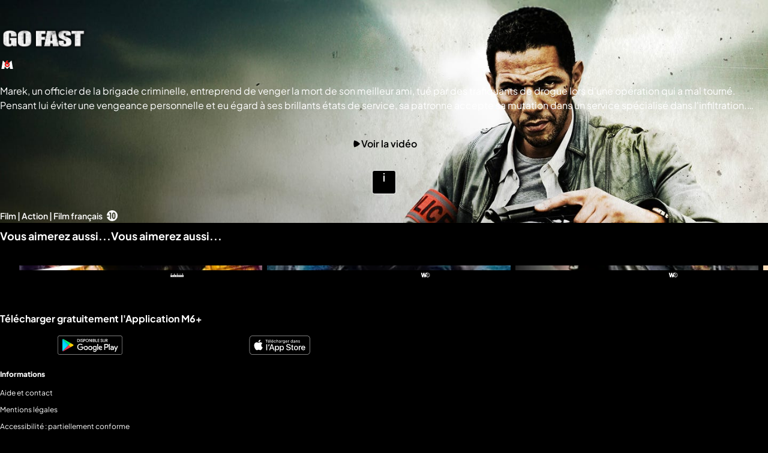

--- FILE ---
content_type: text/html; charset=utf-8
request_url: https://www.m6.fr/m6plus/top-4-cinema-m6-f_2608
body_size: 96220
content:
<!DOCTYPE html>
<!-- main.hbs -->
<html lang="fr" class="theme-dark">
  <head>
    <meta charset="utf-8"/>
    <meta http-equiv="X-UA-Compatible" content="IE=edge"/>
    <title data-react-helmet="true">Top 4 - Cinéma sur M6+ : nos programmes en streaming</title>
      <script type='text/javascript'>window.NREUM||(NREUM={});NREUM.info = {"agent":"","beacon":"bam.eu01.nr-data.net","errorBeacon":"bam.eu01.nr-data.net","licenseKey":"NRBR-a3f5f2d414d89af8dcc","applicationID":"199096386","agentToken":null,"applicationTime":585.25078,"transactionName":"MhBSZQoZXUNUURcNXAtac0QLDFxdGlQMCFcABw==","queueTime":1,"ttGuid":"bfea926e1fe7e6c4","atts":"HldFE0IDEVNAQRcLXgAHEgtaFQVHUFBBSBETEEJCERddEg8QVUoBXFsJEwUF"}; (window.NREUM||(NREUM={})).init={privacy:{cookies_enabled:true},ajax:{deny_list:["*","bam.eu01.nr-data.net"]},session_trace:{sampling_rate:0.0,mode:"FIXED_RATE",enabled:true,error_sampling_rate:0.0},feature_flags:["soft_nav"],distributed_tracing:{enabled:true}};(window.NREUM||(NREUM={})).loader_config={agentID:"199121558",accountID:"2673062",trustKey:"2657732",xpid:"VgAAUlZVChABXVhSDgcEXlI=",licenseKey:"NRBR-a3f5f2d414d89af8dcc",applicationID:"199096386",browserID:"199121558"};;/*! For license information please see nr-loader-spa-1.305.0.min.js.LICENSE.txt */
  (()=>{var e,t,r={384:(e,t,r)=>{"use strict";r.d(t,{NT:()=>s,US:()=>u,Zm:()=>a,bQ:()=>d,dV:()=>c,pV:()=>l});var n=r(6154),i=r(1863),o=r(1910);const s={beacon:"bam.nr-data.net",errorBeacon:"bam.nr-data.net"};function a(){return n.gm.NREUM||(n.gm.NREUM={}),void 0===n.gm.newrelic&&(n.gm.newrelic=n.gm.NREUM),n.gm.NREUM}function c(){let e=a();return e.o||(e.o={ST:n.gm.setTimeout,SI:n.gm.setImmediate||n.gm.setInterval,CT:n.gm.clearTimeout,XHR:n.gm.XMLHttpRequest,REQ:n.gm.Request,EV:n.gm.Event,PR:n.gm.Promise,MO:n.gm.MutationObserver,FETCH:n.gm.fetch,WS:n.gm.WebSocket},(0,o.i)(...Object.values(e.o))),e}function d(e,t){let r=a();r.initializedAgents??={},t.initializedAt={ms:(0,i.t)(),date:new Date},r.initializedAgents[e]=t}function u(e,t){a()[e]=t}function l(){return function(){let e=a();const t=e.info||{};e.info={beacon:s.beacon,errorBeacon:s.errorBeacon,...t}}(),function(){let e=a();const t=e.init||{};e.init={...t}}(),c(),function(){let e=a();const t=e.loader_config||{};e.loader_config={...t}}(),a()}},782:(e,t,r)=>{"use strict";r.d(t,{T:()=>n});const n=r(860).K7.pageViewTiming},860:(e,t,r)=>{"use strict";r.d(t,{$J:()=>u,K7:()=>c,P3:()=>d,XX:()=>i,Yy:()=>a,df:()=>o,qY:()=>n,v4:()=>s});const n="events",i="jserrors",o="browser/blobs",s="rum",a="browser/logs",c={ajax:"ajax",genericEvents:"generic_events",jserrors:i,logging:"logging",metrics:"metrics",pageAction:"page_action",pageViewEvent:"page_view_event",pageViewTiming:"page_view_timing",sessionReplay:"session_replay",sessionTrace:"session_trace",softNav:"soft_navigations",spa:"spa"},d={[c.pageViewEvent]:1,[c.pageViewTiming]:2,[c.metrics]:3,[c.jserrors]:4,[c.spa]:5,[c.ajax]:6,[c.sessionTrace]:7,[c.softNav]:8,[c.sessionReplay]:9,[c.logging]:10,[c.genericEvents]:11},u={[c.pageViewEvent]:s,[c.pageViewTiming]:n,[c.ajax]:n,[c.spa]:n,[c.softNav]:n,[c.metrics]:i,[c.jserrors]:i,[c.sessionTrace]:o,[c.sessionReplay]:o,[c.logging]:a,[c.genericEvents]:"ins"}},944:(e,t,r)=>{"use strict";r.d(t,{R:()=>i});var n=r(3241);function i(e,t){"function"==typeof console.debug&&(console.debug("New Relic Warning: https://github.com/newrelic/newrelic-browser-agent/blob/main/docs/warning-codes.md#".concat(e),t),(0,n.W)({agentIdentifier:null,drained:null,type:"data",name:"warn",feature:"warn",data:{code:e,secondary:t}}))}},993:(e,t,r)=>{"use strict";r.d(t,{A$:()=>o,ET:()=>s,TZ:()=>a,p_:()=>i});var n=r(860);const i={ERROR:"ERROR",WARN:"WARN",INFO:"INFO",DEBUG:"DEBUG",TRACE:"TRACE"},o={OFF:0,ERROR:1,WARN:2,INFO:3,DEBUG:4,TRACE:5},s="log",a=n.K7.logging},1687:(e,t,r)=>{"use strict";r.d(t,{Ak:()=>d,Ze:()=>f,x3:()=>u});var n=r(3241),i=r(7836),o=r(3606),s=r(860),a=r(2646);const c={};function d(e,t){const r={staged:!1,priority:s.P3[t]||0};l(e),c[e].get(t)||c[e].set(t,r)}function u(e,t){e&&c[e]&&(c[e].get(t)&&c[e].delete(t),p(e,t,!1),c[e].size&&h(e))}function l(e){if(!e)throw new Error("agentIdentifier required");c[e]||(c[e]=new Map)}function f(e="",t="feature",r=!1){if(l(e),!e||!c[e].get(t)||r)return p(e,t);c[e].get(t).staged=!0,h(e)}function h(e){const t=Array.from(c[e]);t.every(([e,t])=>t.staged)&&(t.sort((e,t)=>e[1].priority-t[1].priority),t.forEach(([t])=>{c[e].delete(t),p(e,t)}))}function p(e,t,r=!0){const s=e?i.ee.get(e):i.ee,c=o.i.handlers;if(!s.aborted&&s.backlog&&c){if((0,n.W)({agentIdentifier:e,type:"lifecycle",name:"drain",feature:t}),r){const e=s.backlog[t],r=c[t];if(r){for(let t=0;e&&t<e.length;++t)g(e[t],r);Object.entries(r).forEach(([e,t])=>{Object.values(t||{}).forEach(t=>{t[0]?.on&&t[0]?.context()instanceof a.y&&t[0].on(e,t[1])})})}}s.isolatedBacklog||delete c[t],s.backlog[t]=null,s.emit("drain-"+t,[])}}function g(e,t){var r=e[1];Object.values(t[r]||{}).forEach(t=>{var r=e[0];if(t[0]===r){var n=t[1],i=e[3],o=e[2];n.apply(i,o)}})}},1741:(e,t,r)=>{"use strict";r.d(t,{W:()=>o});var n=r(944),i=r(4261);class o{#e(e,...t){if(this[e]!==o.prototype[e])return this[e](...t);(0,n.R)(35,e)}addPageAction(e,t){return this.#e(i.hG,e,t)}register(e){return this.#e(i.eY,e)}recordCustomEvent(e,t){return this.#e(i.fF,e,t)}setPageViewName(e,t){return this.#e(i.Fw,e,t)}setCustomAttribute(e,t,r){return this.#e(i.cD,e,t,r)}noticeError(e,t){return this.#e(i.o5,e,t)}setUserId(e){return this.#e(i.Dl,e)}setApplicationVersion(e){return this.#e(i.nb,e)}setErrorHandler(e){return this.#e(i.bt,e)}addRelease(e,t){return this.#e(i.k6,e,t)}log(e,t){return this.#e(i.$9,e,t)}start(){return this.#e(i.d3)}finished(e){return this.#e(i.BL,e)}recordReplay(){return this.#e(i.CH)}pauseReplay(){return this.#e(i.Tb)}addToTrace(e){return this.#e(i.U2,e)}setCurrentRouteName(e){return this.#e(i.PA,e)}interaction(e){return this.#e(i.dT,e)}wrapLogger(e,t,r){return this.#e(i.Wb,e,t,r)}measure(e,t){return this.#e(i.V1,e,t)}consent(e){return this.#e(i.Pv,e)}}},1863:(e,t,r)=>{"use strict";function n(){return Math.floor(performance.now())}r.d(t,{t:()=>n})},1910:(e,t,r)=>{"use strict";r.d(t,{i:()=>o});var n=r(944);const i=new Map;function o(...e){return e.every(e=>{if(i.has(e))return i.get(e);const t="function"==typeof e?e.toString():"",r=t.includes("[native code]"),o=t.includes("nrWrapper");return r||o||(0,n.R)(64,e?.name||t),i.set(e,r),r})}},2555:(e,t,r)=>{"use strict";r.d(t,{D:()=>a,f:()=>s});var n=r(384),i=r(8122);const o={beacon:n.NT.beacon,errorBeacon:n.NT.errorBeacon,licenseKey:void 0,applicationID:void 0,sa:void 0,queueTime:void 0,applicationTime:void 0,ttGuid:void 0,user:void 0,account:void 0,product:void 0,extra:void 0,jsAttributes:{},userAttributes:void 0,atts:void 0,transactionName:void 0,tNamePlain:void 0};function s(e){try{return!!e.licenseKey&&!!e.errorBeacon&&!!e.applicationID}catch(e){return!1}}const a=e=>(0,i.a)(e,o)},2614:(e,t,r)=>{"use strict";r.d(t,{BB:()=>s,H3:()=>n,g:()=>d,iL:()=>c,tS:()=>a,uh:()=>i,wk:()=>o});const n="NRBA",i="SESSION",o=144e5,s=18e5,a={STARTED:"session-started",PAUSE:"session-pause",RESET:"session-reset",RESUME:"session-resume",UPDATE:"session-update"},c={SAME_TAB:"same-tab",CROSS_TAB:"cross-tab"},d={OFF:0,FULL:1,ERROR:2}},2646:(e,t,r)=>{"use strict";r.d(t,{y:()=>n});class n{constructor(e){this.contextId=e}}},2843:(e,t,r)=>{"use strict";r.d(t,{G:()=>o,u:()=>i});var n=r(3878);function i(e,t=!1,r,i){(0,n.DD)("visibilitychange",function(){if(t)return void("hidden"===document.visibilityState&&e());e(document.visibilityState)},r,i)}function o(e,t,r){(0,n.sp)("pagehide",e,t,r)}},3241:(e,t,r)=>{"use strict";r.d(t,{W:()=>o});var n=r(6154);const i="newrelic";function o(e={}){try{n.gm.dispatchEvent(new CustomEvent(i,{detail:e}))}catch(e){}}},3304:(e,t,r)=>{"use strict";r.d(t,{A:()=>o});var n=r(7836);const i=()=>{const e=new WeakSet;return(t,r)=>{if("object"==typeof r&&null!==r){if(e.has(r))return;e.add(r)}return r}};function o(e){try{return JSON.stringify(e,i())??""}catch(e){try{n.ee.emit("internal-error",[e])}catch(e){}return""}}},3333:(e,t,r)=>{"use strict";r.d(t,{$v:()=>u,TZ:()=>n,Xh:()=>c,Zp:()=>i,kd:()=>d,mq:()=>a,nf:()=>s,qN:()=>o});const n=r(860).K7.genericEvents,i=["auxclick","click","copy","keydown","paste","scrollend"],o=["focus","blur"],s=4,a=1e3,c=2e3,d=["PageAction","UserAction","BrowserPerformance"],u={RESOURCES:"experimental.resources",REGISTER:"register"}},3434:(e,t,r)=>{"use strict";r.d(t,{Jt:()=>o,YM:()=>d});var n=r(7836),i=r(5607);const o="nr@original:".concat(i.W),s=50;var a=Object.prototype.hasOwnProperty,c=!1;function d(e,t){return e||(e=n.ee),r.inPlace=function(e,t,n,i,o){n||(n="");const s="-"===n.charAt(0);for(let a=0;a<t.length;a++){const c=t[a],d=e[c];l(d)||(e[c]=r(d,s?c+n:n,i,c,o))}},r.flag=o,r;function r(t,r,n,c,d){return l(t)?t:(r||(r=""),nrWrapper[o]=t,function(e,t,r){if(Object.defineProperty&&Object.keys)try{return Object.keys(e).forEach(function(r){Object.defineProperty(t,r,{get:function(){return e[r]},set:function(t){return e[r]=t,t}})}),t}catch(e){u([e],r)}for(var n in e)a.call(e,n)&&(t[n]=e[n])}(t,nrWrapper,e),nrWrapper);function nrWrapper(){var o,a,l,f;let h;try{a=this,o=[...arguments],l="function"==typeof n?n(o,a):n||{}}catch(t){u([t,"",[o,a,c],l],e)}i(r+"start",[o,a,c],l,d);const p=performance.now();let g;try{return f=t.apply(a,o),g=performance.now(),f}catch(e){throw g=performance.now(),i(r+"err",[o,a,e],l,d),h=e,h}finally{const e=g-p,t={start:p,end:g,duration:e,isLongTask:e>=s,methodName:c,thrownError:h};t.isLongTask&&i("long-task",[t,a],l,d),i(r+"end",[o,a,f],l,d)}}}function i(r,n,i,o){if(!c||t){var s=c;c=!0;try{e.emit(r,n,i,t,o)}catch(t){u([t,r,n,i],e)}c=s}}}function u(e,t){t||(t=n.ee);try{t.emit("internal-error",e)}catch(e){}}function l(e){return!(e&&"function"==typeof e&&e.apply&&!e[o])}},3606:(e,t,r)=>{"use strict";r.d(t,{i:()=>o});var n=r(9908);o.on=s;var i=o.handlers={};function o(e,t,r,o){s(o||n.d,i,e,t,r)}function s(e,t,r,i,o){o||(o="feature"),e||(e=n.d);var s=t[o]=t[o]||{};(s[r]=s[r]||[]).push([e,i])}},3738:(e,t,r)=>{"use strict";r.d(t,{He:()=>i,Kp:()=>a,Lc:()=>d,Rz:()=>u,TZ:()=>n,bD:()=>o,d3:()=>s,jx:()=>l,sl:()=>f,uP:()=>c});const n=r(860).K7.sessionTrace,i="bstResource",o="resource",s="-start",a="-end",c="fn"+s,d="fn"+a,u="pushState",l=1e3,f=3e4},3785:(e,t,r)=>{"use strict";r.d(t,{R:()=>c,b:()=>d});var n=r(9908),i=r(1863),o=r(860),s=r(3969),a=r(993);function c(e,t,r={},c=a.p_.INFO,d,u=(0,i.t)()){(0,n.p)(s.xV,["API/logging/".concat(c.toLowerCase(),"/called")],void 0,o.K7.metrics,e),(0,n.p)(a.ET,[u,t,r,c,d],void 0,o.K7.logging,e)}function d(e){return"string"==typeof e&&Object.values(a.p_).some(t=>t===e.toUpperCase().trim())}},3878:(e,t,r)=>{"use strict";function n(e,t){return{capture:e,passive:!1,signal:t}}function i(e,t,r=!1,i){window.addEventListener(e,t,n(r,i))}function o(e,t,r=!1,i){document.addEventListener(e,t,n(r,i))}r.d(t,{DD:()=>o,jT:()=>n,sp:()=>i})},3962:(e,t,r)=>{"use strict";r.d(t,{AM:()=>s,O2:()=>l,OV:()=>o,Qu:()=>f,TZ:()=>c,ih:()=>h,pP:()=>a,t1:()=>u,tC:()=>i,wD:()=>d});var n=r(860);const i=["click","keydown","submit"],o="popstate",s="api",a="initialPageLoad",c=n.K7.softNav,d=5e3,u=500,l={INITIAL_PAGE_LOAD:"",ROUTE_CHANGE:1,UNSPECIFIED:2},f={INTERACTION:1,AJAX:2,CUSTOM_END:3,CUSTOM_TRACER:4},h={IP:"in progress",PF:"pending finish",FIN:"finished",CAN:"cancelled"}},3969:(e,t,r)=>{"use strict";r.d(t,{TZ:()=>n,XG:()=>a,rs:()=>i,xV:()=>s,z_:()=>o});const n=r(860).K7.metrics,i="sm",o="cm",s="storeSupportabilityMetrics",a="storeEventMetrics"},4234:(e,t,r)=>{"use strict";r.d(t,{W:()=>o});var n=r(7836),i=r(1687);class o{constructor(e,t){this.agentIdentifier=e,this.ee=n.ee.get(e),this.featureName=t,this.blocked=!1}deregisterDrain(){(0,i.x3)(this.agentIdentifier,this.featureName)}}},4261:(e,t,r)=>{"use strict";r.d(t,{$9:()=>u,BL:()=>c,CH:()=>p,Dl:()=>x,Fw:()=>w,PA:()=>v,Pl:()=>n,Pv:()=>A,Tb:()=>f,U2:()=>s,V1:()=>E,Wb:()=>T,bt:()=>y,cD:()=>b,d3:()=>R,dT:()=>d,eY:()=>g,fF:()=>h,hG:()=>o,hw:()=>i,k6:()=>a,nb:()=>m,o5:()=>l});const n="api-",i=n+"ixn-",o="addPageAction",s="addToTrace",a="addRelease",c="finished",d="interaction",u="log",l="noticeError",f="pauseReplay",h="recordCustomEvent",p="recordReplay",g="register",m="setApplicationVersion",v="setCurrentRouteName",b="setCustomAttribute",y="setErrorHandler",w="setPageViewName",x="setUserId",R="start",T="wrapLogger",E="measure",A="consent"},4387:(e,t,r)=>{"use strict";function n(e={}){return!(!e.id||!e.name)}function i(e){return"string"==typeof e&&e.trim().length<501||"number"==typeof e}function o(e,t){if(2!==t?.harvestEndpointVersion)return{};const r=t.agentRef.runtime.appMetadata.agents[0].entityGuid;return n(e)?{"source.id":e.id,"source.name":e.name,"source.type":e.type,"parent.id":e.parent?.id||r}:{"entity.guid":r,appId:t.agentRef.info.applicationID}}r.d(t,{Ux:()=>o,c7:()=>n,yo:()=>i})},5205:(e,t,r)=>{"use strict";r.d(t,{j:()=>_});var n=r(384),i=r(1741);var o=r(2555),s=r(3333);const a=e=>{if(!e||"string"!=typeof e)return!1;try{document.createDocumentFragment().querySelector(e)}catch{return!1}return!0};var c=r(2614),d=r(944),u=r(8122);const l="[data-nr-mask]",f=e=>(0,u.a)(e,(()=>{const e={feature_flags:[],experimental:{allow_registered_children:!1,resources:!1},mask_selector:"*",block_selector:"[data-nr-block]",mask_input_options:{color:!1,date:!1,"datetime-local":!1,email:!1,month:!1,number:!1,range:!1,search:!1,tel:!1,text:!1,time:!1,url:!1,week:!1,textarea:!1,select:!1,password:!0}};return{ajax:{deny_list:void 0,block_internal:!0,enabled:!0,autoStart:!0},api:{get allow_registered_children(){return e.feature_flags.includes(s.$v.REGISTER)||e.experimental.allow_registered_children},set allow_registered_children(t){e.experimental.allow_registered_children=t},duplicate_registered_data:!1},browser_consent_mode:{enabled:!1},distributed_tracing:{enabled:void 0,exclude_newrelic_header:void 0,cors_use_newrelic_header:void 0,cors_use_tracecontext_headers:void 0,allowed_origins:void 0},get feature_flags(){return e.feature_flags},set feature_flags(t){e.feature_flags=t},generic_events:{enabled:!0,autoStart:!0},harvest:{interval:30},jserrors:{enabled:!0,autoStart:!0},logging:{enabled:!0,autoStart:!0},metrics:{enabled:!0,autoStart:!0},obfuscate:void 0,page_action:{enabled:!0},page_view_event:{enabled:!0,autoStart:!0},page_view_timing:{enabled:!0,autoStart:!0},performance:{capture_marks:!1,capture_measures:!1,capture_detail:!0,resources:{get enabled(){return e.feature_flags.includes(s.$v.RESOURCES)||e.experimental.resources},set enabled(t){e.experimental.resources=t},asset_types:[],first_party_domains:[],ignore_newrelic:!0}},privacy:{cookies_enabled:!0},proxy:{assets:void 0,beacon:void 0},session:{expiresMs:c.wk,inactiveMs:c.BB},session_replay:{autoStart:!0,enabled:!1,preload:!1,sampling_rate:10,error_sampling_rate:100,collect_fonts:!1,inline_images:!1,fix_stylesheets:!0,mask_all_inputs:!0,get mask_text_selector(){return e.mask_selector},set mask_text_selector(t){a(t)?e.mask_selector="".concat(t,",").concat(l):""===t||null===t?e.mask_selector=l:(0,d.R)(5,t)},get block_class(){return"nr-block"},get ignore_class(){return"nr-ignore"},get mask_text_class(){return"nr-mask"},get block_selector(){return e.block_selector},set block_selector(t){a(t)?e.block_selector+=",".concat(t):""!==t&&(0,d.R)(6,t)},get mask_input_options(){return e.mask_input_options},set mask_input_options(t){t&&"object"==typeof t?e.mask_input_options={...t,password:!0}:(0,d.R)(7,t)}},session_trace:{enabled:!0,autoStart:!0},soft_navigations:{enabled:!0,autoStart:!0},spa:{enabled:!0,autoStart:!0},ssl:void 0,user_actions:{enabled:!0,elementAttributes:["id","className","tagName","type"]}}})());var h=r(6154),p=r(9324);let g=0;const m={buildEnv:p.F3,distMethod:p.Xs,version:p.xv,originTime:h.WN},v={consented:!1},b={appMetadata:{},get consented(){return this.session?.state?.consent||v.consented},set consented(e){v.consented=e},customTransaction:void 0,denyList:void 0,disabled:!1,harvester:void 0,isolatedBacklog:!1,isRecording:!1,loaderType:void 0,maxBytes:3e4,obfuscator:void 0,onerror:void 0,ptid:void 0,releaseIds:{},session:void 0,timeKeeper:void 0,registeredEntities:[],jsAttributesMetadata:{bytes:0},get harvestCount(){return++g}},y=e=>{const t=(0,u.a)(e,b),r=Object.keys(m).reduce((e,t)=>(e[t]={value:m[t],writable:!1,configurable:!0,enumerable:!0},e),{});return Object.defineProperties(t,r)};var w=r(5701);const x=e=>{const t=e.startsWith("http");e+="/",r.p=t?e:"https://"+e};var R=r(7836),T=r(3241);const E={accountID:void 0,trustKey:void 0,agentID:void 0,licenseKey:void 0,applicationID:void 0,xpid:void 0},A=e=>(0,u.a)(e,E),S=new Set;function _(e,t={},r,s){let{init:a,info:c,loader_config:d,runtime:u={},exposed:l=!0}=t;if(!c){const e=(0,n.pV)();a=e.init,c=e.info,d=e.loader_config}e.init=f(a||{}),e.loader_config=A(d||{}),c.jsAttributes??={},h.bv&&(c.jsAttributes.isWorker=!0),e.info=(0,o.D)(c);const p=e.init,g=[c.beacon,c.errorBeacon];S.has(e.agentIdentifier)||(p.proxy.assets&&(x(p.proxy.assets),g.push(p.proxy.assets)),p.proxy.beacon&&g.push(p.proxy.beacon),e.beacons=[...g],function(e){const t=(0,n.pV)();Object.getOwnPropertyNames(i.W.prototype).forEach(r=>{const n=i.W.prototype[r];if("function"!=typeof n||"constructor"===n)return;let o=t[r];e[r]&&!1!==e.exposed&&"micro-agent"!==e.runtime?.loaderType&&(t[r]=(...t)=>{const n=e[r](...t);return o?o(...t):n})})}(e),(0,n.US)("activatedFeatures",w.B),e.runSoftNavOverSpa&&=!0===p.soft_navigations.enabled&&p.feature_flags.includes("soft_nav")),u.denyList=[...p.ajax.deny_list||[],...p.ajax.block_internal?g:[]],u.ptid=e.agentIdentifier,u.loaderType=r,e.runtime=y(u),S.has(e.agentIdentifier)||(e.ee=R.ee.get(e.agentIdentifier),e.exposed=l,(0,T.W)({agentIdentifier:e.agentIdentifier,drained:!!w.B?.[e.agentIdentifier],type:"lifecycle",name:"initialize",feature:void 0,data:e.config})),S.add(e.agentIdentifier)}},5270:(e,t,r)=>{"use strict";r.d(t,{Aw:()=>s,SR:()=>o,rF:()=>a});var n=r(384),i=r(7767);function o(e){return!!(0,n.dV)().o.MO&&(0,i.V)(e)&&!0===e?.session_trace.enabled}function s(e){return!0===e?.session_replay.preload&&o(e)}function a(e,t){try{if("string"==typeof t?.type){if("password"===t.type.toLowerCase())return"*".repeat(e?.length||0);if(void 0!==t?.dataset?.nrUnmask||t?.classList?.contains("nr-unmask"))return e}}catch(e){}return"string"==typeof e?e.replace(/[\S]/g,"*"):"*".repeat(e?.length||0)}},5289:(e,t,r)=>{"use strict";r.d(t,{GG:()=>s,Qr:()=>c,sB:()=>a});var n=r(3878),i=r(6389);function o(){return"undefined"==typeof document||"complete"===document.readyState}function s(e,t){if(o())return e();const r=(0,i.J)(e),s=setInterval(()=>{o()&&(clearInterval(s),r())},500);(0,n.sp)("load",r,t)}function a(e){if(o())return e();(0,n.DD)("DOMContentLoaded",e)}function c(e){if(o())return e();(0,n.sp)("popstate",e)}},5607:(e,t,r)=>{"use strict";r.d(t,{W:()=>n});const n=(0,r(9566).bz)()},5701:(e,t,r)=>{"use strict";r.d(t,{B:()=>o,t:()=>s});var n=r(3241);const i=new Set,o={};function s(e,t){const r=t.agentIdentifier;o[r]??={},e&&"object"==typeof e&&(i.has(r)||(t.ee.emit("rumresp",[e]),o[r]=e,i.add(r),(0,n.W)({agentIdentifier:r,loaded:!0,drained:!0,type:"lifecycle",name:"load",feature:void 0,data:e})))}},6154:(e,t,r)=>{"use strict";r.d(t,{A4:()=>a,OF:()=>u,RI:()=>i,WN:()=>h,bv:()=>o,eN:()=>p,gm:()=>s,lR:()=>f,m:()=>d,mw:()=>c,sb:()=>l});var n=r(1863);const i="undefined"!=typeof window&&!!window.document,o="undefined"!=typeof WorkerGlobalScope&&("undefined"!=typeof self&&self instanceof WorkerGlobalScope&&self.navigator instanceof WorkerNavigator||"undefined"!=typeof globalThis&&globalThis instanceof WorkerGlobalScope&&globalThis.navigator instanceof WorkerNavigator),s=i?window:"undefined"!=typeof WorkerGlobalScope&&("undefined"!=typeof self&&self instanceof WorkerGlobalScope&&self||"undefined"!=typeof globalThis&&globalThis instanceof WorkerGlobalScope&&globalThis),a="complete"===s?.document?.readyState,c=Boolean("hidden"===s?.document?.visibilityState),d=""+s?.location,u=/iPad|iPhone|iPod/.test(s.navigator?.userAgent),l=u&&"undefined"==typeof SharedWorker,f=(()=>{const e=s.navigator?.userAgent?.match(/Firefox[/\s](\d+\.\d+)/);return Array.isArray(e)&&e.length>=2?+e[1]:0})(),h=Date.now()-(0,n.t)(),p=()=>"undefined"!=typeof PerformanceNavigationTiming&&s?.performance?.getEntriesByType("navigation")?.length>0},6344:(e,t,r)=>{"use strict";r.d(t,{BB:()=>u,Qb:()=>l,TZ:()=>i,Ug:()=>s,Vh:()=>o,_s:()=>a,bc:()=>d,yP:()=>c});var n=r(2614);const i=r(860).K7.sessionReplay,o="errorDuringReplay",s=.12,a={DomContentLoaded:0,Load:1,FullSnapshot:2,IncrementalSnapshot:3,Meta:4,Custom:5},c={[n.g.ERROR]:15e3,[n.g.FULL]:3e5,[n.g.OFF]:0},d={RESET:{message:"Session was reset",sm:"Reset"},IMPORT:{message:"Recorder failed to import",sm:"Import"},TOO_MANY:{message:"429: Too Many Requests",sm:"Too-Many"},TOO_BIG:{message:"Payload was too large",sm:"Too-Big"},CROSS_TAB:{message:"Session Entity was set to OFF on another tab",sm:"Cross-Tab"},ENTITLEMENTS:{message:"Session Replay is not allowed and will not be started",sm:"Entitlement"}},u=5e3,l={API:"api",RESUME:"resume",SWITCH_TO_FULL:"switchToFull",INITIALIZE:"initialize",PRELOAD:"preload"}},6389:(e,t,r)=>{"use strict";function n(e,t=500,r={}){const n=r?.leading||!1;let i;return(...r)=>{n&&void 0===i&&(e.apply(this,r),i=setTimeout(()=>{i=clearTimeout(i)},t)),n||(clearTimeout(i),i=setTimeout(()=>{e.apply(this,r)},t))}}function i(e){let t=!1;return(...r)=>{t||(t=!0,e.apply(this,r))}}r.d(t,{J:()=>i,s:()=>n})},6630:(e,t,r)=>{"use strict";r.d(t,{T:()=>n});const n=r(860).K7.pageViewEvent},6774:(e,t,r)=>{"use strict";r.d(t,{T:()=>n});const n=r(860).K7.jserrors},7295:(e,t,r)=>{"use strict";r.d(t,{Xv:()=>s,gX:()=>i,iW:()=>o});var n=[];function i(e){if(!e||o(e))return!1;if(0===n.length)return!0;for(var t=0;t<n.length;t++){var r=n[t];if("*"===r.hostname)return!1;if(a(r.hostname,e.hostname)&&c(r.pathname,e.pathname))return!1}return!0}function o(e){return void 0===e.hostname}function s(e){if(n=[],e&&e.length)for(var t=0;t<e.length;t++){let r=e[t];if(!r)continue;0===r.indexOf("http://")?r=r.substring(7):0===r.indexOf("https://")&&(r=r.substring(8));const i=r.indexOf("/");let o,s;i>0?(o=r.substring(0,i),s=r.substring(i)):(o=r,s="");let[a]=o.split(":");n.push({hostname:a,pathname:s})}}function a(e,t){return!(e.length>t.length)&&t.indexOf(e)===t.length-e.length}function c(e,t){return 0===e.indexOf("/")&&(e=e.substring(1)),0===t.indexOf("/")&&(t=t.substring(1)),""===e||e===t}},7378:(e,t,r)=>{"use strict";r.d(t,{$p:()=>R,BR:()=>b,Kp:()=>x,L3:()=>y,Lc:()=>c,NC:()=>o,SG:()=>u,TZ:()=>i,U6:()=>p,UT:()=>m,d3:()=>w,dT:()=>f,e5:()=>E,gx:()=>v,l9:()=>l,oW:()=>h,op:()=>g,rw:()=>d,tH:()=>A,uP:()=>a,wW:()=>T,xq:()=>s});var n=r(384);const i=r(860).K7.spa,o=["click","submit","keypress","keydown","keyup","change"],s=999,a="fn-start",c="fn-end",d="cb-start",u="api-ixn-",l="remaining",f="interaction",h="spaNode",p="jsonpNode",g="fetch-start",m="fetch-done",v="fetch-body-",b="jsonp-end",y=(0,n.dV)().o.ST,w="-start",x="-end",R="-body",T="cb"+x,E="jsTime",A="fetch"},7485:(e,t,r)=>{"use strict";r.d(t,{D:()=>i});var n=r(6154);function i(e){if(0===(e||"").indexOf("data:"))return{protocol:"data"};try{const t=new URL(e,location.href),r={port:t.port,hostname:t.hostname,pathname:t.pathname,search:t.search,protocol:t.protocol.slice(0,t.protocol.indexOf(":")),sameOrigin:t.protocol===n.gm?.location?.protocol&&t.host===n.gm?.location?.host};return r.port&&""!==r.port||("http:"===t.protocol&&(r.port="80"),"https:"===t.protocol&&(r.port="443")),r.pathname&&""!==r.pathname?r.pathname.startsWith("/")||(r.pathname="/".concat(r.pathname)):r.pathname="/",r}catch(e){return{}}}},7699:(e,t,r)=>{"use strict";r.d(t,{It:()=>o,KC:()=>a,No:()=>i,qh:()=>s});var n=r(860);const i=16e3,o=1e6,s="SESSION_ERROR",a={[n.K7.logging]:!0,[n.K7.genericEvents]:!1,[n.K7.jserrors]:!1,[n.K7.ajax]:!1}},7767:(e,t,r)=>{"use strict";r.d(t,{V:()=>i});var n=r(6154);const i=e=>n.RI&&!0===e?.privacy.cookies_enabled},7836:(e,t,r)=>{"use strict";r.d(t,{P:()=>a,ee:()=>c});var n=r(384),i=r(8990),o=r(2646),s=r(5607);const a="nr@context:".concat(s.W),c=function e(t,r){var n={},s={},u={},l=!1;try{l=16===r.length&&d.initializedAgents?.[r]?.runtime.isolatedBacklog}catch(e){}var f={on:p,addEventListener:p,removeEventListener:function(e,t){var r=n[e];if(!r)return;for(var i=0;i<r.length;i++)r[i]===t&&r.splice(i,1)},emit:function(e,r,n,i,o){!1!==o&&(o=!0);if(c.aborted&&!i)return;t&&o&&t.emit(e,r,n);var a=h(n);g(e).forEach(e=>{e.apply(a,r)});var d=v()[s[e]];d&&d.push([f,e,r,a]);return a},get:m,listeners:g,context:h,buffer:function(e,t){const r=v();if(t=t||"feature",f.aborted)return;Object.entries(e||{}).forEach(([e,n])=>{s[n]=t,t in r||(r[t]=[])})},abort:function(){f._aborted=!0,Object.keys(f.backlog).forEach(e=>{delete f.backlog[e]})},isBuffering:function(e){return!!v()[s[e]]},debugId:r,backlog:l?{}:t&&"object"==typeof t.backlog?t.backlog:{},isolatedBacklog:l};return Object.defineProperty(f,"aborted",{get:()=>{let e=f._aborted||!1;return e||(t&&(e=t.aborted),e)}}),f;function h(e){return e&&e instanceof o.y?e:e?(0,i.I)(e,a,()=>new o.y(a)):new o.y(a)}function p(e,t){n[e]=g(e).concat(t)}function g(e){return n[e]||[]}function m(t){return u[t]=u[t]||e(f,t)}function v(){return f.backlog}}(void 0,"globalEE"),d=(0,n.Zm)();d.ee||(d.ee=c)},8122:(e,t,r)=>{"use strict";r.d(t,{a:()=>i});var n=r(944);function i(e,t){try{if(!e||"object"!=typeof e)return(0,n.R)(3);if(!t||"object"!=typeof t)return(0,n.R)(4);const r=Object.create(Object.getPrototypeOf(t),Object.getOwnPropertyDescriptors(t)),o=0===Object.keys(r).length?e:r;for(let s in o)if(void 0!==e[s])try{if(null===e[s]){r[s]=null;continue}Array.isArray(e[s])&&Array.isArray(t[s])?r[s]=Array.from(new Set([...e[s],...t[s]])):"object"==typeof e[s]&&"object"==typeof t[s]?r[s]=i(e[s],t[s]):r[s]=e[s]}catch(e){r[s]||(0,n.R)(1,e)}return r}catch(e){(0,n.R)(2,e)}}},8139:(e,t,r)=>{"use strict";r.d(t,{u:()=>f});var n=r(7836),i=r(3434),o=r(8990),s=r(6154);const a={},c=s.gm.XMLHttpRequest,d="addEventListener",u="removeEventListener",l="nr@wrapped:".concat(n.P);function f(e){var t=function(e){return(e||n.ee).get("events")}(e);if(a[t.debugId]++)return t;a[t.debugId]=1;var r=(0,i.YM)(t,!0);function f(e){r.inPlace(e,[d,u],"-",p)}function p(e,t){return e[1]}return"getPrototypeOf"in Object&&(s.RI&&h(document,f),c&&h(c.prototype,f),h(s.gm,f)),t.on(d+"-start",function(e,t){var n=e[1];if(null!==n&&("function"==typeof n||"object"==typeof n)&&"newrelic"!==e[0]){var i=(0,o.I)(n,l,function(){var e={object:function(){if("function"!=typeof n.handleEvent)return;return n.handleEvent.apply(n,arguments)},function:n}[typeof n];return e?r(e,"fn-",null,e.name||"anonymous"):n});this.wrapped=e[1]=i}}),t.on(u+"-start",function(e){e[1]=this.wrapped||e[1]}),t}function h(e,t,...r){let n=e;for(;"object"==typeof n&&!Object.prototype.hasOwnProperty.call(n,d);)n=Object.getPrototypeOf(n);n&&t(n,...r)}},8374:(e,t,r)=>{r.nc=(()=>{try{return document?.currentScript?.nonce}catch(e){}return""})()},8990:(e,t,r)=>{"use strict";r.d(t,{I:()=>i});var n=Object.prototype.hasOwnProperty;function i(e,t,r){if(n.call(e,t))return e[t];var i=r();if(Object.defineProperty&&Object.keys)try{return Object.defineProperty(e,t,{value:i,writable:!0,enumerable:!1}),i}catch(e){}return e[t]=i,i}},9300:(e,t,r)=>{"use strict";r.d(t,{T:()=>n});const n=r(860).K7.ajax},9324:(e,t,r)=>{"use strict";r.d(t,{AJ:()=>s,F3:()=>i,Xs:()=>o,Yq:()=>a,xv:()=>n});const n="1.305.0",i="PROD",o="CDN",s="@newrelic/rrweb",a="1.0.1"},9566:(e,t,r)=>{"use strict";r.d(t,{LA:()=>a,ZF:()=>c,bz:()=>s,el:()=>d});var n=r(6154);const i="xxxxxxxx-xxxx-4xxx-yxxx-xxxxxxxxxxxx";function o(e,t){return e?15&e[t]:16*Math.random()|0}function s(){const e=n.gm?.crypto||n.gm?.msCrypto;let t,r=0;return e&&e.getRandomValues&&(t=e.getRandomValues(new Uint8Array(30))),i.split("").map(e=>"x"===e?o(t,r++).toString(16):"y"===e?(3&o()|8).toString(16):e).join("")}function a(e){const t=n.gm?.crypto||n.gm?.msCrypto;let r,i=0;t&&t.getRandomValues&&(r=t.getRandomValues(new Uint8Array(e)));const s=[];for(var a=0;a<e;a++)s.push(o(r,i++).toString(16));return s.join("")}function c(){return a(16)}function d(){return a(32)}},9908:(e,t,r)=>{"use strict";r.d(t,{d:()=>n,p:()=>i});var n=r(7836).ee.get("handle");function i(e,t,r,i,o){o?(o.buffer([e],i),o.emit(e,t,r)):(n.buffer([e],i),n.emit(e,t,r))}}},n={};function i(e){var t=n[e];if(void 0!==t)return t.exports;var o=n[e]={exports:{}};return r[e](o,o.exports,i),o.exports}i.m=r,i.d=(e,t)=>{for(var r in t)i.o(t,r)&&!i.o(e,r)&&Object.defineProperty(e,r,{enumerable:!0,get:t[r]})},i.f={},i.e=e=>Promise.all(Object.keys(i.f).reduce((t,r)=>(i.f[r](e,t),t),[])),i.u=e=>({212:"nr-spa-compressor",249:"nr-spa-recorder",478:"nr-spa"}[e]+"-1.305.0.min.js"),i.o=(e,t)=>Object.prototype.hasOwnProperty.call(e,t),e={},t="NRBA-1.305.0.PROD:",i.l=(r,n,o,s)=>{if(e[r])e[r].push(n);else{var a,c;if(void 0!==o)for(var d=document.getElementsByTagName("script"),u=0;u<d.length;u++){var l=d[u];if(l.getAttribute("src")==r||l.getAttribute("data-webpack")==t+o){a=l;break}}if(!a){c=!0;var f={478:"sha512-ThlgRmXNEfRleWOcB+rCg2BDhJEPTbSIevhrE8IsLDuMof3nL+qxiihoNdjZT5JNtI/4JlzSqBNZSthr7Y6ygA==",249:"sha512-JYoSmdH39Uy5+7v/V9QcH0TwfxIcuGfkLRkZyNpqzHTGe6HYLBcLnXqjgD0cL1mm1WoDp68dSb4IBw4AYptWMg==",212:"sha512-V28ikYA1K2MbjwepZ5YejkSD94BI6oApz0vZgLJBCNdsRiO5FmUQZ13g6LmHjh23nJcVW85Un5HkKn144Fak7A=="};(a=document.createElement("script")).charset="utf-8",i.nc&&a.setAttribute("nonce",i.nc),a.setAttribute("data-webpack",t+o),a.src=r,0!==a.src.indexOf(window.location.origin+"/")&&(a.crossOrigin="anonymous"),f[s]&&(a.integrity=f[s])}e[r]=[n];var h=(t,n)=>{a.onerror=a.onload=null,clearTimeout(p);var i=e[r];if(delete e[r],a.parentNode&&a.parentNode.removeChild(a),i&&i.forEach(e=>e(n)),t)return t(n)},p=setTimeout(h.bind(null,void 0,{type:"timeout",target:a}),12e4);a.onerror=h.bind(null,a.onerror),a.onload=h.bind(null,a.onload),c&&document.head.appendChild(a)}},i.r=e=>{"undefined"!=typeof Symbol&&Symbol.toStringTag&&Object.defineProperty(e,Symbol.toStringTag,{value:"Module"}),Object.defineProperty(e,"__esModule",{value:!0})},i.p="https://js-agent.newrelic.com/",(()=>{var e={38:0,788:0};i.f.j=(t,r)=>{var n=i.o(e,t)?e[t]:void 0;if(0!==n)if(n)r.push(n[2]);else{var o=new Promise((r,i)=>n=e[t]=[r,i]);r.push(n[2]=o);var s=i.p+i.u(t),a=new Error;i.l(s,r=>{if(i.o(e,t)&&(0!==(n=e[t])&&(e[t]=void 0),n)){var o=r&&("load"===r.type?"missing":r.type),s=r&&r.target&&r.target.src;a.message="Loading chunk "+t+" failed.\n("+o+": "+s+")",a.name="ChunkLoadError",a.type=o,a.request=s,n[1](a)}},"chunk-"+t,t)}};var t=(t,r)=>{var n,o,[s,a,c]=r,d=0;if(s.some(t=>0!==e[t])){for(n in a)i.o(a,n)&&(i.m[n]=a[n]);if(c)c(i)}for(t&&t(r);d<s.length;d++)o=s[d],i.o(e,o)&&e[o]&&e[o][0](),e[o]=0},r=self["webpackChunk:NRBA-1.305.0.PROD"]=self["webpackChunk:NRBA-1.305.0.PROD"]||[];r.forEach(t.bind(null,0)),r.push=t.bind(null,r.push.bind(r))})(),(()=>{"use strict";i(8374);var e=i(9566),t=i(1741);class r extends t.W{agentIdentifier=(0,e.LA)(16)}var n=i(860);const o=Object.values(n.K7);var s=i(5205);var a=i(9908),c=i(1863),d=i(4261),u=i(3241),l=i(944),f=i(5701),h=i(3969);function p(e,t,i,o){const s=o||i;!s||s[e]&&s[e]!==r.prototype[e]||(s[e]=function(){(0,a.p)(h.xV,["API/"+e+"/called"],void 0,n.K7.metrics,i.ee),(0,u.W)({agentIdentifier:i.agentIdentifier,drained:!!f.B?.[i.agentIdentifier],type:"data",name:"api",feature:d.Pl+e,data:{}});try{return t.apply(this,arguments)}catch(e){(0,l.R)(23,e)}})}function g(e,t,r,n,i){const o=e.info;null===r?delete o.jsAttributes[t]:o.jsAttributes[t]=r,(i||null===r)&&(0,a.p)(d.Pl+n,[(0,c.t)(),t,r],void 0,"session",e.ee)}var m=i(1687),v=i(4234),b=i(5289),y=i(6154),w=i(5270),x=i(7767),R=i(6389),T=i(7699);class E extends v.W{constructor(e,t){super(e.agentIdentifier,t),this.agentRef=e,this.abortHandler=void 0,this.featAggregate=void 0,this.loadedSuccessfully=void 0,this.onAggregateImported=new Promise(e=>{this.loadedSuccessfully=e}),this.deferred=Promise.resolve(),!1===e.init[this.featureName].autoStart?this.deferred=new Promise((t,r)=>{this.ee.on("manual-start-all",(0,R.J)(()=>{(0,m.Ak)(e.agentIdentifier,this.featureName),t()}))}):(0,m.Ak)(e.agentIdentifier,t)}importAggregator(e,t,r={}){if(this.featAggregate)return;const n=async()=>{let n;await this.deferred;try{if((0,x.V)(e.init)){const{setupAgentSession:t}=await i.e(478).then(i.bind(i,8766));n=t(e)}}catch(e){(0,l.R)(20,e),this.ee.emit("internal-error",[e]),(0,a.p)(T.qh,[e],void 0,this.featureName,this.ee)}try{if(!this.#t(this.featureName,n,e.init))return(0,m.Ze)(this.agentIdentifier,this.featureName),void this.loadedSuccessfully(!1);const{Aggregate:i}=await t();this.featAggregate=new i(e,r),e.runtime.harvester.initializedAggregates.push(this.featAggregate),this.loadedSuccessfully(!0)}catch(e){(0,l.R)(34,e),this.abortHandler?.(),(0,m.Ze)(this.agentIdentifier,this.featureName,!0),this.loadedSuccessfully(!1),this.ee&&this.ee.abort()}};y.RI?(0,b.GG)(()=>n(),!0):n()}#t(e,t,r){if(this.blocked)return!1;switch(e){case n.K7.sessionReplay:return(0,w.SR)(r)&&!!t;case n.K7.sessionTrace:return!!t;default:return!0}}}var A=i(6630),S=i(2614);class _ extends E{static featureName=A.T;constructor(e){var t;super(e,A.T),this.setupInspectionEvents(e.agentIdentifier),t=e,p(d.Fw,function(e,r){"string"==typeof e&&("/"!==e.charAt(0)&&(e="/"+e),t.runtime.customTransaction=(r||"http://custom.transaction")+e,(0,a.p)(d.Pl+d.Fw,[(0,c.t)()],void 0,void 0,t.ee))},t),this.importAggregator(e,()=>i.e(478).then(i.bind(i,2467)))}setupInspectionEvents(e){const t=(t,r)=>{t&&(0,u.W)({agentIdentifier:e,timeStamp:t.timeStamp,loaded:"complete"===t.target.readyState,type:"window",name:r,data:t.target.location+""})};(0,b.sB)(e=>{t(e,"DOMContentLoaded")}),(0,b.GG)(e=>{t(e,"load")}),(0,b.Qr)(e=>{t(e,"navigate")}),this.ee.on(S.tS.UPDATE,(t,r)=>{(0,u.W)({agentIdentifier:e,type:"lifecycle",name:"session",data:r})})}}var O=i(384);var N=i(2843),I=i(782);class P extends E{static featureName=I.T;constructor(e){super(e,I.T),y.RI&&((0,N.u)(()=>(0,a.p)("docHidden",[(0,c.t)()],void 0,I.T,this.ee),!0),(0,N.G)(()=>(0,a.p)("winPagehide",[(0,c.t)()],void 0,I.T,this.ee)),this.importAggregator(e,()=>i.e(478).then(i.bind(i,9917))))}}class j extends E{static featureName=h.TZ;constructor(e){super(e,h.TZ),y.RI&&document.addEventListener("securitypolicyviolation",e=>{(0,a.p)(h.xV,["Generic/CSPViolation/Detected"],void 0,this.featureName,this.ee)}),this.importAggregator(e,()=>i.e(478).then(i.bind(i,6555)))}}var k=i(6774),C=i(3878),D=i(3304);class L{constructor(e,t,r,n,i){this.name="UncaughtError",this.message="string"==typeof e?e:(0,D.A)(e),this.sourceURL=t,this.line=r,this.column=n,this.__newrelic=i}}function M(e){return K(e)?e:new L(void 0!==e?.message?e.message:e,e?.filename||e?.sourceURL,e?.lineno||e?.line,e?.colno||e?.col,e?.__newrelic,e?.cause)}function H(e){const t="Unhandled Promise Rejection: ";if(!e?.reason)return;if(K(e.reason)){try{e.reason.message.startsWith(t)||(e.reason.message=t+e.reason.message)}catch(e){}return M(e.reason)}const r=M(e.reason);return(r.message||"").startsWith(t)||(r.message=t+r.message),r}function B(e){if(e.error instanceof SyntaxError&&!/:\d+$/.test(e.error.stack?.trim())){const t=new L(e.message,e.filename,e.lineno,e.colno,e.error.__newrelic,e.cause);return t.name=SyntaxError.name,t}return K(e.error)?e.error:M(e)}function K(e){return e instanceof Error&&!!e.stack}function W(e,t,r,i,o=(0,c.t)()){"string"==typeof e&&(e=new Error(e)),(0,a.p)("err",[e,o,!1,t,r.runtime.isRecording,void 0,i],void 0,n.K7.jserrors,r.ee),(0,a.p)("uaErr",[],void 0,n.K7.genericEvents,r.ee)}var U=i(4387),F=i(993),V=i(3785);function G(e,{customAttributes:t={},level:r=F.p_.INFO}={},n,i,o=(0,c.t)()){(0,V.R)(n.ee,e,t,r,i,o)}function z(e,t,r,i,o=(0,c.t)()){(0,a.p)(d.Pl+d.hG,[o,e,t,i],void 0,n.K7.genericEvents,r.ee)}function Z(e,t,r,i,o=(0,c.t)()){const{start:s,end:u,customAttributes:f}=t||{},h={customAttributes:f||{}};if("object"!=typeof h.customAttributes||"string"!=typeof e||0===e.length)return void(0,l.R)(57);const p=(e,t)=>null==e?t:"number"==typeof e?e:e instanceof PerformanceMark?e.startTime:Number.NaN;if(h.start=p(s,0),h.end=p(u,o),Number.isNaN(h.start)||Number.isNaN(h.end))(0,l.R)(57);else{if(h.duration=h.end-h.start,!(h.duration<0))return(0,a.p)(d.Pl+d.V1,[h,e,i],void 0,n.K7.genericEvents,r.ee),h;(0,l.R)(58)}}function q(e,t={},r,i,o=(0,c.t)()){(0,a.p)(d.Pl+d.fF,[o,e,t,i],void 0,n.K7.genericEvents,r.ee)}function X(e){p(d.eY,function(t){return Y(e,t)},e)}function Y(e,t,r){const i={};(0,l.R)(54,"newrelic.register"),t||={},t.type="MFE",t.licenseKey||=e.info.licenseKey,t.blocked=!1,t.parent=r||{};let o=()=>{};const s=e.runtime.registeredEntities,d=s.find(({metadata:{target:{id:e,name:r}}})=>e===t.id);if(d)return d.metadata.target.name!==t.name&&(d.metadata.target.name=t.name),d;const u=e=>{t.blocked=!0,o=e};e.init.api.allow_registered_children||u((0,R.J)(()=>(0,l.R)(55))),(0,U.c7)(t)||u((0,R.J)(()=>(0,l.R)(48,t))),(0,U.yo)(t.id)&&(0,U.yo)(t.name)||u((0,R.J)(()=>(0,l.R)(48,t)));const f={addPageAction:(r,n={})=>m(z,[r,{...i,...n},e],t),log:(r,n={})=>m(G,[r,{...n,customAttributes:{...i,...n.customAttributes||{}}},e],t),measure:(r,n={})=>m(Z,[r,{...n,customAttributes:{...i,...n.customAttributes||{}}},e],t),noticeError:(r,n={})=>m(W,[r,{...i,...n},e],t),register:(t={})=>m(Y,[e,t],f.metadata.target),recordCustomEvent:(r,n={})=>m(q,[r,{...i,...n},e],t),setApplicationVersion:e=>g("application.version",e),setCustomAttribute:(e,t)=>g(e,t),setUserId:e=>g("enduser.id",e),metadata:{customAttributes:i,target:t}},p=()=>(t.blocked&&o(),t.blocked);p()||s.push(f);const g=(e,t)=>{p()||(i[e]=t)},m=(t,r,i)=>{if(p())return;const o=(0,c.t)();(0,a.p)(h.xV,["API/register/".concat(t.name,"/called")],void 0,n.K7.metrics,e.ee);try{return e.init.api.duplicate_registered_data&&"register"!==t.name&&t(...r,void 0,o),t(...r,i,o)}catch(e){(0,l.R)(50,e)}};return f}class J extends E{static featureName=k.T;constructor(e){var t;super(e,k.T),t=e,p(d.o5,(e,r)=>W(e,r,t),t),function(e){p(d.bt,function(t){e.runtime.onerror=t},e)}(e),function(e){let t=0;p(d.k6,function(e,r){++t>10||(this.runtime.releaseIds[e.slice(-200)]=(""+r).slice(-200))},e)}(e),X(e);try{this.removeOnAbort=new AbortController}catch(e){}this.ee.on("internal-error",(t,r)=>{this.abortHandler&&(0,a.p)("ierr",[M(t),(0,c.t)(),!0,{},e.runtime.isRecording,r],void 0,this.featureName,this.ee)}),y.gm.addEventListener("unhandledrejection",t=>{this.abortHandler&&(0,a.p)("err",[H(t),(0,c.t)(),!1,{unhandledPromiseRejection:1},e.runtime.isRecording],void 0,this.featureName,this.ee)},(0,C.jT)(!1,this.removeOnAbort?.signal)),y.gm.addEventListener("error",t=>{this.abortHandler&&(0,a.p)("err",[B(t),(0,c.t)(),!1,{},e.runtime.isRecording],void 0,this.featureName,this.ee)},(0,C.jT)(!1,this.removeOnAbort?.signal)),this.abortHandler=this.#r,this.importAggregator(e,()=>i.e(478).then(i.bind(i,2176)))}#r(){this.removeOnAbort?.abort(),this.abortHandler=void 0}}var Q=i(8990);let ee=1;function te(e){const t=typeof e;return!e||"object"!==t&&"function"!==t?-1:e===y.gm?0:(0,Q.I)(e,"nr@id",function(){return ee++})}function re(e){if("string"==typeof e&&e.length)return e.length;if("object"==typeof e){if("undefined"!=typeof ArrayBuffer&&e instanceof ArrayBuffer&&e.byteLength)return e.byteLength;if("undefined"!=typeof Blob&&e instanceof Blob&&e.size)return e.size;if(!("undefined"!=typeof FormData&&e instanceof FormData))try{return(0,D.A)(e).length}catch(e){return}}}var ne=i(8139),ie=i(7836),oe=i(3434);const se={},ae=["open","send"];function ce(e){var t=e||ie.ee;const r=function(e){return(e||ie.ee).get("xhr")}(t);if(void 0===y.gm.XMLHttpRequest)return r;if(se[r.debugId]++)return r;se[r.debugId]=1,(0,ne.u)(t);var n=(0,oe.YM)(r),i=y.gm.XMLHttpRequest,o=y.gm.MutationObserver,s=y.gm.Promise,a=y.gm.setInterval,c="readystatechange",d=["onload","onerror","onabort","onloadstart","onloadend","onprogress","ontimeout"],u=[],f=y.gm.XMLHttpRequest=function(e){const t=new i(e),o=r.context(t);try{r.emit("new-xhr",[t],o),t.addEventListener(c,(s=o,function(){var e=this;e.readyState>3&&!s.resolved&&(s.resolved=!0,r.emit("xhr-resolved",[],e)),n.inPlace(e,d,"fn-",b)}),(0,C.jT)(!1))}catch(e){(0,l.R)(15,e);try{r.emit("internal-error",[e])}catch(e){}}var s;return t};function h(e,t){n.inPlace(t,["onreadystatechange"],"fn-",b)}if(function(e,t){for(var r in e)t[r]=e[r]}(i,f),f.prototype=i.prototype,n.inPlace(f.prototype,ae,"-xhr-",b),r.on("send-xhr-start",function(e,t){h(e,t),function(e){u.push(e),o&&(p?p.then(v):a?a(v):(g=-g,m.data=g))}(t)}),r.on("open-xhr-start",h),o){var p=s&&s.resolve();if(!a&&!s){var g=1,m=document.createTextNode(g);new o(v).observe(m,{characterData:!0})}}else t.on("fn-end",function(e){e[0]&&e[0].type===c||v()});function v(){for(var e=0;e<u.length;e++)h(0,u[e]);u.length&&(u=[])}function b(e,t){return t}return r}var de="fetch-",ue=de+"body-",le=["arrayBuffer","blob","json","text","formData"],fe=y.gm.Request,he=y.gm.Response,pe="prototype";const ge={};function me(e){const t=function(e){return(e||ie.ee).get("fetch")}(e);if(!(fe&&he&&y.gm.fetch))return t;if(ge[t.debugId]++)return t;function r(e,r,n){var i=e[r];"function"==typeof i&&(e[r]=function(){var e,r=[...arguments],o={};t.emit(n+"before-start",[r],o),o[ie.P]&&o[ie.P].dt&&(e=o[ie.P].dt);var s=i.apply(this,r);return t.emit(n+"start",[r,e],s),s.then(function(e){return t.emit(n+"end",[null,e],s),e},function(e){throw t.emit(n+"end",[e],s),e})})}return ge[t.debugId]=1,le.forEach(e=>{r(fe[pe],e,ue),r(he[pe],e,ue)}),r(y.gm,"fetch",de),t.on(de+"end",function(e,r){var n=this;if(r){var i=r.headers.get("content-length");null!==i&&(n.rxSize=i),t.emit(de+"done",[null,r],n)}else t.emit(de+"done",[e],n)}),t}var ve=i(7485);class be{constructor(e){this.agentRef=e}generateTracePayload(t){const r=this.agentRef.loader_config;if(!this.shouldGenerateTrace(t)||!r)return null;var n=(r.accountID||"").toString()||null,i=(r.agentID||"").toString()||null,o=(r.trustKey||"").toString()||null;if(!n||!i)return null;var s=(0,e.ZF)(),a=(0,e.el)(),c=Date.now(),d={spanId:s,traceId:a,timestamp:c};return(t.sameOrigin||this.isAllowedOrigin(t)&&this.useTraceContextHeadersForCors())&&(d.traceContextParentHeader=this.generateTraceContextParentHeader(s,a),d.traceContextStateHeader=this.generateTraceContextStateHeader(s,c,n,i,o)),(t.sameOrigin&&!this.excludeNewrelicHeader()||!t.sameOrigin&&this.isAllowedOrigin(t)&&this.useNewrelicHeaderForCors())&&(d.newrelicHeader=this.generateTraceHeader(s,a,c,n,i,o)),d}generateTraceContextParentHeader(e,t){return"00-"+t+"-"+e+"-01"}generateTraceContextStateHeader(e,t,r,n,i){return i+"@nr=0-1-"+r+"-"+n+"-"+e+"----"+t}generateTraceHeader(e,t,r,n,i,o){if(!("function"==typeof y.gm?.btoa))return null;var s={v:[0,1],d:{ty:"Browser",ac:n,ap:i,id:e,tr:t,ti:r}};return o&&n!==o&&(s.d.tk=o),btoa((0,D.A)(s))}shouldGenerateTrace(e){return this.agentRef.init?.distributed_tracing?.enabled&&this.isAllowedOrigin(e)}isAllowedOrigin(e){var t=!1;const r=this.agentRef.init?.distributed_tracing;if(e.sameOrigin)t=!0;else if(r?.allowed_origins instanceof Array)for(var n=0;n<r.allowed_origins.length;n++){var i=(0,ve.D)(r.allowed_origins[n]);if(e.hostname===i.hostname&&e.protocol===i.protocol&&e.port===i.port){t=!0;break}}return t}excludeNewrelicHeader(){var e=this.agentRef.init?.distributed_tracing;return!!e&&!!e.exclude_newrelic_header}useNewrelicHeaderForCors(){var e=this.agentRef.init?.distributed_tracing;return!!e&&!1!==e.cors_use_newrelic_header}useTraceContextHeadersForCors(){var e=this.agentRef.init?.distributed_tracing;return!!e&&!!e.cors_use_tracecontext_headers}}var ye=i(9300),we=i(7295);function xe(e){return"string"==typeof e?e:e instanceof(0,O.dV)().o.REQ?e.url:y.gm?.URL&&e instanceof URL?e.href:void 0}var Re=["load","error","abort","timeout"],Te=Re.length,Ee=(0,O.dV)().o.REQ,Ae=(0,O.dV)().o.XHR;const Se="X-NewRelic-App-Data";class _e extends E{static featureName=ye.T;constructor(e){super(e,ye.T),this.dt=new be(e),this.handler=(e,t,r,n)=>(0,a.p)(e,t,r,n,this.ee);try{const e={xmlhttprequest:"xhr",fetch:"fetch",beacon:"beacon"};y.gm?.performance?.getEntriesByType("resource").forEach(t=>{if(t.initiatorType in e&&0!==t.responseStatus){const r={status:t.responseStatus},i={rxSize:t.transferSize,duration:Math.floor(t.duration),cbTime:0};Oe(r,t.name),this.handler("xhr",[r,i,t.startTime,t.responseEnd,e[t.initiatorType]],void 0,n.K7.ajax)}})}catch(e){}me(this.ee),ce(this.ee),function(e,t,r,i){function o(e){var t=this;t.totalCbs=0,t.called=0,t.cbTime=0,t.end=E,t.ended=!1,t.xhrGuids={},t.lastSize=null,t.loadCaptureCalled=!1,t.params=this.params||{},t.metrics=this.metrics||{},t.latestLongtaskEnd=0,e.addEventListener("load",function(r){A(t,e)},(0,C.jT)(!1)),y.lR||e.addEventListener("progress",function(e){t.lastSize=e.loaded},(0,C.jT)(!1))}function s(e){this.params={method:e[0]},Oe(this,e[1]),this.metrics={}}function d(t,r){e.loader_config.xpid&&this.sameOrigin&&r.setRequestHeader("X-NewRelic-ID",e.loader_config.xpid);var n=i.generateTracePayload(this.parsedOrigin);if(n){var o=!1;n.newrelicHeader&&(r.setRequestHeader("newrelic",n.newrelicHeader),o=!0),n.traceContextParentHeader&&(r.setRequestHeader("traceparent",n.traceContextParentHeader),n.traceContextStateHeader&&r.setRequestHeader("tracestate",n.traceContextStateHeader),o=!0),o&&(this.dt=n)}}function u(e,r){var n=this.metrics,i=e[0],o=this;if(n&&i){var s=re(i);s&&(n.txSize=s)}this.startTime=(0,c.t)(),this.body=i,this.listener=function(e){try{"abort"!==e.type||o.loadCaptureCalled||(o.params.aborted=!0),("load"!==e.type||o.called===o.totalCbs&&(o.onloadCalled||"function"!=typeof r.onload)&&"function"==typeof o.end)&&o.end(r)}catch(e){try{t.emit("internal-error",[e])}catch(e){}}};for(var a=0;a<Te;a++)r.addEventListener(Re[a],this.listener,(0,C.jT)(!1))}function l(e,t,r){this.cbTime+=e,t?this.onloadCalled=!0:this.called+=1,this.called!==this.totalCbs||!this.onloadCalled&&"function"==typeof r.onload||"function"!=typeof this.end||this.end(r)}function f(e,t){var r=""+te(e)+!!t;this.xhrGuids&&!this.xhrGuids[r]&&(this.xhrGuids[r]=!0,this.totalCbs+=1)}function p(e,t){var r=""+te(e)+!!t;this.xhrGuids&&this.xhrGuids[r]&&(delete this.xhrGuids[r],this.totalCbs-=1)}function g(){this.endTime=(0,c.t)()}function m(e,r){r instanceof Ae&&"load"===e[0]&&t.emit("xhr-load-added",[e[1],e[2]],r)}function v(e,r){r instanceof Ae&&"load"===e[0]&&t.emit("xhr-load-removed",[e[1],e[2]],r)}function b(e,t,r){t instanceof Ae&&("onload"===r&&(this.onload=!0),("load"===(e[0]&&e[0].type)||this.onload)&&(this.xhrCbStart=(0,c.t)()))}function w(e,r){this.xhrCbStart&&t.emit("xhr-cb-time",[(0,c.t)()-this.xhrCbStart,this.onload,r],r)}function x(e){var t,r=e[1]||{};if("string"==typeof e[0]?0===(t=e[0]).length&&y.RI&&(t=""+y.gm.location.href):e[0]&&e[0].url?t=e[0].url:y.gm?.URL&&e[0]&&e[0]instanceof URL?t=e[0].href:"function"==typeof e[0].toString&&(t=e[0].toString()),"string"==typeof t&&0!==t.length){t&&(this.parsedOrigin=(0,ve.D)(t),this.sameOrigin=this.parsedOrigin.sameOrigin);var n=i.generateTracePayload(this.parsedOrigin);if(n&&(n.newrelicHeader||n.traceContextParentHeader))if(e[0]&&e[0].headers)a(e[0].headers,n)&&(this.dt=n);else{var o={};for(var s in r)o[s]=r[s];o.headers=new Headers(r.headers||{}),a(o.headers,n)&&(this.dt=n),e.length>1?e[1]=o:e.push(o)}}function a(e,t){var r=!1;return t.newrelicHeader&&(e.set("newrelic",t.newrelicHeader),r=!0),t.traceContextParentHeader&&(e.set("traceparent",t.traceContextParentHeader),t.traceContextStateHeader&&e.set("tracestate",t.traceContextStateHeader),r=!0),r}}function R(e,t){this.params={},this.metrics={},this.startTime=(0,c.t)(),this.dt=t,e.length>=1&&(this.target=e[0]),e.length>=2&&(this.opts=e[1]);var r=this.opts||{},n=this.target;Oe(this,xe(n));var i=(""+(n&&n instanceof Ee&&n.method||r.method||"GET")).toUpperCase();this.params.method=i,this.body=r.body,this.txSize=re(r.body)||0}function T(e,t){if(this.endTime=(0,c.t)(),this.params||(this.params={}),(0,we.iW)(this.params))return;let i;this.params.status=t?t.status:0,"string"==typeof this.rxSize&&this.rxSize.length>0&&(i=+this.rxSize);const o={txSize:this.txSize,rxSize:i,duration:(0,c.t)()-this.startTime};r("xhr",[this.params,o,this.startTime,this.endTime,"fetch"],this,n.K7.ajax)}function E(e){const t=this.params,i=this.metrics;if(!this.ended){this.ended=!0;for(let t=0;t<Te;t++)e.removeEventListener(Re[t],this.listener,!1);t.aborted||(0,we.iW)(t)||(i.duration=(0,c.t)()-this.startTime,this.loadCaptureCalled||4!==e.readyState?null==t.status&&(t.status=0):A(this,e),i.cbTime=this.cbTime,r("xhr",[t,i,this.startTime,this.endTime,"xhr"],this,n.K7.ajax))}}function A(e,r){e.params.status=r.status;var i=function(e,t){var r=e.responseType;return"json"===r&&null!==t?t:"arraybuffer"===r||"blob"===r||"json"===r?re(e.response):"text"===r||""===r||void 0===r?re(e.responseText):void 0}(r,e.lastSize);if(i&&(e.metrics.rxSize=i),e.sameOrigin&&r.getAllResponseHeaders().indexOf(Se)>=0){var o=r.getResponseHeader(Se);o&&((0,a.p)(h.rs,["Ajax/CrossApplicationTracing/Header/Seen"],void 0,n.K7.metrics,t),e.params.cat=o.split(", ").pop())}e.loadCaptureCalled=!0}t.on("new-xhr",o),t.on("open-xhr-start",s),t.on("open-xhr-end",d),t.on("send-xhr-start",u),t.on("xhr-cb-time",l),t.on("xhr-load-added",f),t.on("xhr-load-removed",p),t.on("xhr-resolved",g),t.on("addEventListener-end",m),t.on("removeEventListener-end",v),t.on("fn-end",w),t.on("fetch-before-start",x),t.on("fetch-start",R),t.on("fn-start",b),t.on("fetch-done",T)}(e,this.ee,this.handler,this.dt),this.importAggregator(e,()=>i.e(478).then(i.bind(i,3845)))}}function Oe(e,t){var r=(0,ve.D)(t),n=e.params||e;n.hostname=r.hostname,n.port=r.port,n.protocol=r.protocol,n.host=r.hostname+":"+r.port,n.pathname=r.pathname,e.parsedOrigin=r,e.sameOrigin=r.sameOrigin}const Ne={},Ie=["pushState","replaceState"];function Pe(e){const t=function(e){return(e||ie.ee).get("history")}(e);return!y.RI||Ne[t.debugId]++||(Ne[t.debugId]=1,(0,oe.YM)(t).inPlace(window.history,Ie,"-")),t}var je=i(3738);function ke(e){p(d.BL,function(t=Date.now()){const r=t-y.WN;r<0&&(0,l.R)(62,t),(0,a.p)(h.XG,[d.BL,{time:r}],void 0,n.K7.metrics,e.ee),e.addToTrace({name:d.BL,start:t,origin:"nr"}),(0,a.p)(d.Pl+d.hG,[r,d.BL],void 0,n.K7.genericEvents,e.ee)},e)}const{He:Ce,bD:De,d3:Le,Kp:Me,TZ:He,Lc:Be,uP:Ke,Rz:We}=je;class Ue extends E{static featureName=He;constructor(e){var t;super(e,He),t=e,p(d.U2,function(e){if(!(e&&"object"==typeof e&&e.name&&e.start))return;const r={n:e.name,s:e.start-y.WN,e:(e.end||e.start)-y.WN,o:e.origin||"",t:"api"};r.s<0||r.e<0||r.e<r.s?(0,l.R)(61,{start:r.s,end:r.e}):(0,a.p)("bstApi",[r],void 0,n.K7.sessionTrace,t.ee)},t),ke(e);if(!(0,x.V)(e.init))return void this.deregisterDrain();const r=this.ee;let o;Pe(r),this.eventsEE=(0,ne.u)(r),this.eventsEE.on(Ke,function(e,t){this.bstStart=(0,c.t)()}),this.eventsEE.on(Be,function(e,t){(0,a.p)("bst",[e[0],t,this.bstStart,(0,c.t)()],void 0,n.K7.sessionTrace,r)}),r.on(We+Le,function(e){this.time=(0,c.t)(),this.startPath=location.pathname+location.hash}),r.on(We+Me,function(e){(0,a.p)("bstHist",[location.pathname+location.hash,this.startPath,this.time],void 0,n.K7.sessionTrace,r)});try{o=new PerformanceObserver(e=>{const t=e.getEntries();(0,a.p)(Ce,[t],void 0,n.K7.sessionTrace,r)}),o.observe({type:De,buffered:!0})}catch(e){}this.importAggregator(e,()=>i.e(478).then(i.bind(i,6974)),{resourceObserver:o})}}var Fe=i(6344);class Ve extends E{static featureName=Fe.TZ;#n;recorder;constructor(e){var t;let r;super(e,Fe.TZ),t=e,p(d.CH,function(){(0,a.p)(d.CH,[],void 0,n.K7.sessionReplay,t.ee)},t),function(e){p(d.Tb,function(){(0,a.p)(d.Tb,[],void 0,n.K7.sessionReplay,e.ee)},e)}(e);try{r=JSON.parse(localStorage.getItem("".concat(S.H3,"_").concat(S.uh)))}catch(e){}(0,w.SR)(e.init)&&this.ee.on(d.CH,()=>this.#i()),this.#o(r)&&this.importRecorder().then(e=>{e.startRecording(Fe.Qb.PRELOAD,r?.sessionReplayMode)}),this.importAggregator(this.agentRef,()=>i.e(478).then(i.bind(i,6167)),this),this.ee.on("err",e=>{this.blocked||this.agentRef.runtime.isRecording&&(this.errorNoticed=!0,(0,a.p)(Fe.Vh,[e],void 0,this.featureName,this.ee))})}#o(e){return e&&(e.sessionReplayMode===S.g.FULL||e.sessionReplayMode===S.g.ERROR)||(0,w.Aw)(this.agentRef.init)}importRecorder(){return this.recorder?Promise.resolve(this.recorder):(this.#n??=Promise.all([i.e(478),i.e(249)]).then(i.bind(i,4866)).then(({Recorder:e})=>(this.recorder=new e(this),this.recorder)).catch(e=>{throw this.ee.emit("internal-error",[e]),this.blocked=!0,e}),this.#n)}#i(){this.blocked||(this.featAggregate?this.featAggregate.mode!==S.g.FULL&&this.featAggregate.initializeRecording(S.g.FULL,!0,Fe.Qb.API):this.importRecorder().then(()=>{this.recorder.startRecording(Fe.Qb.API,S.g.FULL)}))}}var Ge=i(3962);function ze(e){const t=e.ee.get("tracer");function r(){}p(d.dT,function(e){return(new r).get("object"==typeof e?e:{})},e);const i=r.prototype={createTracer:function(r,i){var o={},s=this,u="function"==typeof i;return(0,a.p)(h.xV,["API/createTracer/called"],void 0,n.K7.metrics,e.ee),e.runSoftNavOverSpa||(0,a.p)(d.hw+"tracer",[(0,c.t)(),r,o],s,n.K7.spa,e.ee),function(){if(t.emit((u?"":"no-")+"fn-start",[(0,c.t)(),s,u],o),u)try{return i.apply(this,arguments)}catch(e){const r="string"==typeof e?new Error(e):e;throw t.emit("fn-err",[arguments,this,r],o),r}finally{t.emit("fn-end",[(0,c.t)()],o)}}}};["actionText","setName","setAttribute","save","ignore","onEnd","getContext","end","get"].forEach(t=>{p.apply(this,[t,function(){return(0,a.p)(d.hw+t,[(0,c.t)(),...arguments],this,e.runSoftNavOverSpa?n.K7.softNav:n.K7.spa,e.ee),this},e,i])}),p(d.PA,function(){e.runSoftNavOverSpa?(0,a.p)(d.hw+"routeName",[performance.now(),...arguments],void 0,n.K7.softNav,e.ee):(0,a.p)(d.Pl+"routeName",[(0,c.t)(),...arguments],this,n.K7.spa,e.ee)},e)}class Ze extends E{static featureName=Ge.TZ;constructor(e){if(super(e,Ge.TZ),ze(e),!y.RI||!(0,O.dV)().o.MO)return;const t=Pe(this.ee);try{this.removeOnAbort=new AbortController}catch(e){}Ge.tC.forEach(e=>{(0,C.sp)(e,e=>{s(e)},!0,this.removeOnAbort?.signal)});const r=()=>(0,a.p)("newURL",[(0,c.t)(),""+window.location],void 0,this.featureName,this.ee);t.on("pushState-end",r),t.on("replaceState-end",r),(0,C.sp)(Ge.OV,e=>{s(e),(0,a.p)("newURL",[e.timeStamp,""+window.location],void 0,this.featureName,this.ee)},!0,this.removeOnAbort?.signal);let n=!1;const o=new((0,O.dV)().o.MO)((e,t)=>{n||(n=!0,requestAnimationFrame(()=>{(0,a.p)("newDom",[(0,c.t)()],void 0,this.featureName,this.ee),n=!1}))}),s=(0,R.s)(e=>{"loading"!==document.readyState&&((0,a.p)("newUIEvent",[e],void 0,this.featureName,this.ee),o.observe(document.body,{attributes:!0,childList:!0,subtree:!0,characterData:!0}))},100,{leading:!0});this.abortHandler=function(){this.removeOnAbort?.abort(),o.disconnect(),this.abortHandler=void 0},this.importAggregator(e,()=>i.e(478).then(i.bind(i,4393)),{domObserver:o})}}var qe=i(7378);const Xe={},Ye=["appendChild","insertBefore","replaceChild"];function Je(e){const t=function(e){return(e||ie.ee).get("jsonp")}(e);if(!y.RI||Xe[t.debugId])return t;Xe[t.debugId]=!0;var r=(0,oe.YM)(t),n=/[?&](?:callback|cb)=([^&#]+)/,i=/(.*)\.([^.]+)/,o=/^(\w+)(\.|$)(.*)$/;function s(e,t){if(!e)return t;const r=e.match(o),n=r[1];return s(r[3],t[n])}return r.inPlace(Node.prototype,Ye,"dom-"),t.on("dom-start",function(e){!function(e){if(!e||"string"!=typeof e.nodeName||"script"!==e.nodeName.toLowerCase())return;if("function"!=typeof e.addEventListener)return;var o=(a=e.src,c=a.match(n),c?c[1]:null);var a,c;if(!o)return;var d=function(e){var t=e.match(i);if(t&&t.length>=3)return{key:t[2],parent:s(t[1],window)};return{key:e,parent:window}}(o);if("function"!=typeof d.parent[d.key])return;var u={};function l(){t.emit("jsonp-end",[],u),e.removeEventListener("load",l,(0,C.jT)(!1)),e.removeEventListener("error",f,(0,C.jT)(!1))}function f(){t.emit("jsonp-error",[],u),t.emit("jsonp-end",[],u),e.removeEventListener("load",l,(0,C.jT)(!1)),e.removeEventListener("error",f,(0,C.jT)(!1))}r.inPlace(d.parent,[d.key],"cb-",u),e.addEventListener("load",l,(0,C.jT)(!1)),e.addEventListener("error",f,(0,C.jT)(!1)),t.emit("new-jsonp",[e.src],u)}(e[0])}),t}const $e={};function Qe(e){const t=function(e){return(e||ie.ee).get("promise")}(e);if($e[t.debugId])return t;$e[t.debugId]=!0;var r=t.context,n=(0,oe.YM)(t),i=y.gm.Promise;return i&&function(){function e(r){var o=t.context(),s=n(r,"executor-",o,null,!1);const a=Reflect.construct(i,[s],e);return t.context(a).getCtx=function(){return o},a}y.gm.Promise=e,Object.defineProperty(e,"name",{value:"Promise"}),e.toString=function(){return i.toString()},Object.setPrototypeOf(e,i),["all","race"].forEach(function(r){const n=i[r];e[r]=function(e){let i=!1;[...e||[]].forEach(e=>{this.resolve(e).then(s("all"===r),s(!1))});const o=n.apply(this,arguments);return o;function s(e){return function(){t.emit("propagate",[null,!i],o,!1,!1),i=i||!e}}}}),["resolve","reject"].forEach(function(r){const n=i[r];e[r]=function(e){const r=n.apply(this,arguments);return e!==r&&t.emit("propagate",[e,!0],r,!1,!1),r}}),e.prototype=i.prototype;const o=i.prototype.then;i.prototype.then=function(...e){var i=this,s=r(i);s.promise=i,e[0]=n(e[0],"cb-",s,null,!1),e[1]=n(e[1],"cb-",s,null,!1);const a=o.apply(this,e);return s.nextPromise=a,t.emit("propagate",[i,!0],a,!1,!1),a},i.prototype.then[oe.Jt]=o,t.on("executor-start",function(e){e[0]=n(e[0],"resolve-",this,null,!1),e[1]=n(e[1],"resolve-",this,null,!1)}),t.on("executor-err",function(e,t,r){e[1](r)}),t.on("cb-end",function(e,r,n){t.emit("propagate",[n,!0],this.nextPromise,!1,!1)}),t.on("propagate",function(e,r,n){if(!this.getCtx||r){const r=this,n=e instanceof Promise?t.context(e):null;let i;this.getCtx=function(){return i||(i=n&&n!==r?"function"==typeof n.getCtx?n.getCtx():n:r,i)}}})}(),t}const et={},tt="setTimeout",rt="setInterval",nt="clearTimeout",it="-start",ot=[tt,"setImmediate",rt,nt,"clearImmediate"];function st(e){const t=function(e){return(e||ie.ee).get("timer")}(e);if(et[t.debugId]++)return t;et[t.debugId]=1;var r=(0,oe.YM)(t);return r.inPlace(y.gm,ot.slice(0,2),tt+"-"),r.inPlace(y.gm,ot.slice(2,3),rt+"-"),r.inPlace(y.gm,ot.slice(3),nt+"-"),t.on(rt+it,function(e,t,n){e[0]=r(e[0],"fn-",null,n)}),t.on(tt+it,function(e,t,n){this.method=n,this.timerDuration=isNaN(e[1])?0:+e[1],e[0]=r(e[0],"fn-",this,n)}),t}const at={};function ct(e){const t=function(e){return(e||ie.ee).get("mutation")}(e);if(!y.RI||at[t.debugId])return t;at[t.debugId]=!0;var r=(0,oe.YM)(t),n=y.gm.MutationObserver;return n&&(window.MutationObserver=function(e){return this instanceof n?new n(r(e,"fn-")):n.apply(this,arguments)},MutationObserver.prototype=n.prototype),t}const{TZ:dt,d3:ut,Kp:lt,$p:ft,wW:ht,e5:pt,tH:gt,uP:mt,rw:vt,Lc:bt}=qe;class yt extends E{static featureName=dt;constructor(e){if(super(e,dt),ze(e),!y.RI)return;try{this.removeOnAbort=new AbortController}catch(e){}let t,r=0;const n=this.ee.get("tracer"),o=Je(this.ee),s=Qe(this.ee),d=st(this.ee),u=ce(this.ee),l=this.ee.get("events"),f=me(this.ee),h=Pe(this.ee),p=ct(this.ee);function g(e,t){h.emit("newURL",[""+window.location,t])}function m(){r++,t=window.location.hash,this[mt]=(0,c.t)()}function v(){r--,window.location.hash!==t&&g(0,!0);var e=(0,c.t)();this[pt]=~~this[pt]+e-this[mt],this[bt]=e}function w(e,t){e.on(t,function(){this[t]=(0,c.t)()})}this.ee.on(mt,m),s.on(vt,m),o.on(vt,m),this.ee.on(bt,v),s.on(ht,v),o.on(ht,v),this.ee.on("fn-err",(...t)=>{t[2]?.__newrelic?.[e.agentIdentifier]||(0,a.p)("function-err",[...t],void 0,this.featureName,this.ee)}),this.ee.buffer([mt,bt,"xhr-resolved"],this.featureName),l.buffer([mt],this.featureName),d.buffer(["setTimeout"+lt,"clearTimeout"+ut,mt],this.featureName),u.buffer([mt,"new-xhr","send-xhr"+ut],this.featureName),f.buffer([gt+ut,gt+"-done",gt+ft+ut,gt+ft+lt],this.featureName),h.buffer(["newURL"],this.featureName),p.buffer([mt],this.featureName),s.buffer(["propagate",vt,ht,"executor-err","resolve"+ut],this.featureName),n.buffer([mt,"no-"+mt],this.featureName),o.buffer(["new-jsonp","cb-start","jsonp-error","jsonp-end"],this.featureName),w(f,gt+ut),w(f,gt+"-done"),w(o,"new-jsonp"),w(o,"jsonp-end"),w(o,"cb-start"),h.on("pushState-end",g),h.on("replaceState-end",g),(0,b.GG)(()=>{l.emit(mt,[[{type:"load"}],window],void 0,!0)}),window.addEventListener("hashchange",g,(0,C.jT)(!0,this.removeOnAbort?.signal)),window.addEventListener("load",g,(0,C.jT)(!0,this.removeOnAbort?.signal)),window.addEventListener("popstate",function(){g(0,r>1)},(0,C.jT)(!0,this.removeOnAbort?.signal)),this.abortHandler=this.#r,this.importAggregator(e,()=>i.e(478).then(i.bind(i,5592)))}#r(){this.removeOnAbort?.abort(),this.abortHandler=void 0}}var wt=i(3333);const xt={},Rt=new Set;function Tt(e){return"string"==typeof e?{type:"string",size:(new TextEncoder).encode(e).length}:e instanceof ArrayBuffer?{type:"ArrayBuffer",size:e.byteLength}:e instanceof Blob?{type:"Blob",size:e.size}:e instanceof DataView?{type:"DataView",size:e.byteLength}:ArrayBuffer.isView(e)?{type:"TypedArray",size:e.byteLength}:{type:"unknown",size:0}}class Et{constructor(t,r){this.timestamp=(0,c.t)(),this.currentUrl=window.location.href,this.socketId=(0,e.LA)(8),this.requestedUrl=t,this.requestedProtocols=Array.isArray(r)?r.join(","):r||"",this.openedAt=void 0,this.protocol=void 0,this.extensions=void 0,this.binaryType=void 0,this.messageOrigin=void 0,this.messageCount=void 0,this.messageBytes=void 0,this.messageBytesMin=void 0,this.messageBytesMax=void 0,this.messageTypes=void 0,this.sendCount=void 0,this.sendBytes=void 0,this.sendBytesMin=void 0,this.sendBytesMax=void 0,this.sendTypes=void 0,this.closedAt=void 0,this.closeCode=void 0,this.closeReason=void 0,this.closeWasClean=void 0,this.connectedDuration=void 0,this.hasErrors=void 0}}class At extends E{static featureName=wt.TZ;constructor(e){super(e,wt.TZ);const t=e.init.feature_flags.includes("websockets"),r=[e.init.page_action.enabled,e.init.performance.capture_marks,e.init.performance.capture_measures,e.init.performance.resources.enabled,e.init.user_actions.enabled,t];var o;let s,u;if(o=e,p(d.hG,(e,t)=>z(e,t,o),o),function(e){p(d.fF,(t,r)=>q(t,r,e),e)}(e),ke(e),X(e),function(e){p(d.V1,(t,r)=>Z(t,r,e),e)}(e),t&&(u=function(e){if(!(0,O.dV)().o.WS)return e;const t=e.get("websockets");if(xt[t.debugId]++)return t;xt[t.debugId]=1,(0,N.G)(()=>{const e=(0,c.t)();Rt.forEach(r=>{r.nrData.closedAt=e,r.nrData.closeCode=1001,r.nrData.closeReason="Page navigating away",r.nrData.closeWasClean=!1,r.nrData.openedAt&&(r.nrData.connectedDuration=e-r.nrData.openedAt),t.emit("ws",[r.nrData],r)})});class r extends WebSocket{static name="WebSocket";static toString(){return"function WebSocket() { [native code] }"}toString(){return"[object WebSocket]"}get[Symbol.toStringTag](){return r.name}#s(e){(e.__newrelic??={}).socketId=this.nrData.socketId,this.nrData.hasErrors??=!0}constructor(...e){super(...e),this.nrData=new Et(e[0],e[1]),this.addEventListener("open",()=>{this.nrData.openedAt=(0,c.t)(),["protocol","extensions","binaryType"].forEach(e=>{this.nrData[e]=this[e]}),Rt.add(this)}),this.addEventListener("message",e=>{const{type:t,size:r}=Tt(e.data);this.nrData.messageOrigin??=e.origin,this.nrData.messageCount=(this.nrData.messageCount??0)+1,this.nrData.messageBytes=(this.nrData.messageBytes??0)+r,this.nrData.messageBytesMin=Math.min(this.nrData.messageBytesMin??1/0,r),this.nrData.messageBytesMax=Math.max(this.nrData.messageBytesMax??0,r),(this.nrData.messageTypes??"").includes(t)||(this.nrData.messageTypes=this.nrData.messageTypes?"".concat(this.nrData.messageTypes,",").concat(t):t)}),this.addEventListener("close",e=>{this.nrData.closedAt=(0,c.t)(),this.nrData.closeCode=e.code,this.nrData.closeReason=e.reason,this.nrData.closeWasClean=e.wasClean,this.nrData.connectedDuration=this.nrData.closedAt-this.nrData.openedAt,Rt.delete(this),t.emit("ws",[this.nrData],this)})}addEventListener(e,t,...r){const n=this,i="function"==typeof t?function(...e){try{return t.apply(this,e)}catch(e){throw n.#s(e),e}}:t?.handleEvent?{handleEvent:function(...e){try{return t.handleEvent.apply(t,e)}catch(e){throw n.#s(e),e}}}:t;return super.addEventListener(e,i,...r)}send(e){if(this.readyState===WebSocket.OPEN){const{type:t,size:r}=Tt(e);this.nrData.sendCount=(this.nrData.sendCount??0)+1,this.nrData.sendBytes=(this.nrData.sendBytes??0)+r,this.nrData.sendBytesMin=Math.min(this.nrData.sendBytesMin??1/0,r),this.nrData.sendBytesMax=Math.max(this.nrData.sendBytesMax??0,r),(this.nrData.sendTypes??"").includes(t)||(this.nrData.sendTypes=this.nrData.sendTypes?"".concat(this.nrData.sendTypes,",").concat(t):t)}try{return super.send(e)}catch(e){throw this.#s(e),e}}close(...e){try{super.close(...e)}catch(e){throw this.#s(e),e}}}return y.gm.WebSocket=r,t}(this.ee)),y.RI){if(me(this.ee),ce(this.ee),s=Pe(this.ee),e.init.user_actions.enabled){function l(t){const r=(0,ve.D)(t);return e.beacons.includes(r.hostname+":"+r.port)}function f(){s.emit("navChange")}wt.Zp.forEach(e=>(0,C.sp)(e,e=>(0,a.p)("ua",[e],void 0,this.featureName,this.ee),!0)),wt.qN.forEach(e=>{const t=(0,R.s)(e=>{(0,a.p)("ua",[e],void 0,this.featureName,this.ee)},500,{leading:!0});(0,C.sp)(e,t)}),y.gm.addEventListener("error",()=>{(0,a.p)("uaErr",[],void 0,n.K7.genericEvents,this.ee)},(0,C.jT)(!1,this.removeOnAbort?.signal)),this.ee.on("open-xhr-start",(e,t)=>{l(e[1])||t.addEventListener("readystatechange",()=>{2===t.readyState&&(0,a.p)("uaXhr",[],void 0,n.K7.genericEvents,this.ee)})}),this.ee.on("fetch-start",e=>{e.length>=1&&!l(xe(e[0]))&&(0,a.p)("uaXhr",[],void 0,n.K7.genericEvents,this.ee)}),s.on("pushState-end",f),s.on("replaceState-end",f),window.addEventListener("hashchange",f,(0,C.jT)(!0,this.removeOnAbort?.signal)),window.addEventListener("popstate",f,(0,C.jT)(!0,this.removeOnAbort?.signal))}if(e.init.performance.resources.enabled&&y.gm.PerformanceObserver?.supportedEntryTypes.includes("resource")){new PerformanceObserver(e=>{e.getEntries().forEach(e=>{(0,a.p)("browserPerformance.resource",[e],void 0,this.featureName,this.ee)})}).observe({type:"resource",buffered:!0})}}t&&u.on("ws",e=>{(0,a.p)("ws-complete",[e],void 0,this.featureName,this.ee)});try{this.removeOnAbort=new AbortController}catch(h){}this.abortHandler=()=>{this.removeOnAbort?.abort(),this.abortHandler=void 0},r.some(e=>e)?this.importAggregator(e,()=>i.e(478).then(i.bind(i,8019))):this.deregisterDrain()}}var St=i(2646);const _t=new Map;function Ot(e,t,r,n){if("object"!=typeof t||!t||"string"!=typeof r||!r||"function"!=typeof t[r])return(0,l.R)(29);const i=function(e){return(e||ie.ee).get("logger")}(e),o=(0,oe.YM)(i),s=new St.y(ie.P);s.level=n.level,s.customAttributes=n.customAttributes;const a=t[r]?.[oe.Jt]||t[r];return _t.set(a,s),o.inPlace(t,[r],"wrap-logger-",()=>_t.get(a)),i}var Nt=i(1910);class It extends E{static featureName=F.TZ;constructor(e){var t;super(e,F.TZ),t=e,p(d.$9,(e,r)=>G(e,r,t),t),function(e){p(d.Wb,(t,r,{customAttributes:n={},level:i=F.p_.INFO}={})=>{Ot(e.ee,t,r,{customAttributes:n,level:i})},e)}(e),X(e);const r=this.ee;["log","error","warn","info","debug","trace"].forEach(e=>{(0,Nt.i)(y.gm.console[e]),Ot(r,y.gm.console,e,{level:"log"===e?"info":e})}),this.ee.on("wrap-logger-end",function([e]){const{level:t,customAttributes:n}=this;(0,V.R)(r,e,n,t)}),this.importAggregator(e,()=>i.e(478).then(i.bind(i,5288)))}}new class extends r{constructor(e){var t;(super(),y.gm)?(this.features={},(0,O.bQ)(this.agentIdentifier,this),this.desiredFeatures=new Set(e.features||[]),this.desiredFeatures.add(_),this.runSoftNavOverSpa=[...this.desiredFeatures].some(e=>e.featureName===n.K7.softNav),(0,s.j)(this,e,e.loaderType||"agent"),t=this,p(d.cD,function(e,r,n=!1){if("string"==typeof e){if(["string","number","boolean"].includes(typeof r)||null===r)return g(t,e,r,d.cD,n);(0,l.R)(40,typeof r)}else(0,l.R)(39,typeof e)},t),function(e){p(d.Dl,function(t){if("string"==typeof t||null===t)return g(e,"enduser.id",t,d.Dl,!0);(0,l.R)(41,typeof t)},e)}(this),function(e){p(d.nb,function(t){if("string"==typeof t||null===t)return g(e,"application.version",t,d.nb,!1);(0,l.R)(42,typeof t)},e)}(this),function(e){p(d.d3,function(){e.ee.emit("manual-start-all")},e)}(this),function(e){p(d.Pv,function(t=!0){if("boolean"==typeof t){if((0,a.p)(d.Pl+d.Pv,[t],void 0,"session",e.ee),e.runtime.consented=t,t){const t=e.features.page_view_event;t.onAggregateImported.then(e=>{const r=t.featAggregate;e&&!r.sentRum&&r.sendRum()})}}else(0,l.R)(65,typeof t)},e)}(this),this.run()):(0,l.R)(21)}get config(){return{info:this.info,init:this.init,loader_config:this.loader_config,runtime:this.runtime}}get api(){return this}run(){try{const e=function(e){const t={};return o.forEach(r=>{t[r]=!!e[r]?.enabled}),t}(this.init),t=[...this.desiredFeatures];t.sort((e,t)=>n.P3[e.featureName]-n.P3[t.featureName]),t.forEach(t=>{if(!e[t.featureName]&&t.featureName!==n.K7.pageViewEvent)return;if(this.runSoftNavOverSpa&&t.featureName===n.K7.spa)return;if(!this.runSoftNavOverSpa&&t.featureName===n.K7.softNav)return;const r=function(e){switch(e){case n.K7.ajax:return[n.K7.jserrors];case n.K7.sessionTrace:return[n.K7.ajax,n.K7.pageViewEvent];case n.K7.sessionReplay:return[n.K7.sessionTrace];case n.K7.pageViewTiming:return[n.K7.pageViewEvent];default:return[]}}(t.featureName).filter(e=>!(e in this.features));r.length>0&&(0,l.R)(36,{targetFeature:t.featureName,missingDependencies:r}),this.features[t.featureName]=new t(this)})}catch(e){(0,l.R)(22,e);for(const e in this.features)this.features[e].abortHandler?.();const t=(0,O.Zm)();delete t.initializedAgents[this.agentIdentifier]?.features,delete this.sharedAggregator;return t.ee.get(this.agentIdentifier).abort(),!1}}}({features:[_e,_,P,Ue,Ve,j,J,At,It,Ze,yt],loaderType:"spa"})})()})();</script>
    <meta data-react-helmet="true" property="al:android:app_name" content="M6+"/><meta data-react-helmet="true" property="al:android:package" content="fr.m6.m6replay"/><meta data-react-helmet="true" property="al:android:url" content="https://www.m6.fr/m6plus/top-4-cinema-m6-f_2608"/><meta data-react-helmet="true" property="al:ios:app_name" content="M6+"/><meta data-react-helmet="true" property="al:ios:app_store_id" content="369692259"/><meta data-react-helmet="true" property="al:ios:url" content="https://www.m6.fr/m6plus/top-4-cinema-m6-f_2608"/><meta data-react-helmet="true" property="al:web:url" content="https://www.m6.fr/m6plus/top-4-cinema-m6-f_2608"/><meta data-react-helmet="true" name="apple-itunes-app" content="app-id=369692259"/><meta data-react-helmet="true" property="fb:app_id" content="295103713895015"/><meta data-react-helmet="true" property="og:image" content="https://images-fio.6play.fr/v2/images/4266013/raw?auto=avif&amp;blur=0&amp;fit=scale_crop&amp;height=630&amp;interlace=1&amp;optimize=high&amp;width=1200&amp;hash=4c0afa7a0d029c3f70ea8ebf220b774bdb1a7285"/><meta data-react-helmet="true" property="og:image:height" content="630"/><meta data-react-helmet="true" property="og:image:width" content="1200"/><meta data-react-helmet="true" property="og:site_name" content="M6+"/><meta data-react-helmet="true" name="robots" content="follow, index, noarchive, max-snippet:-1, max-image-preview:large, max-video-preview:-1"/><meta data-react-helmet="true" name="title" content="Top 4 - Cinéma sur M6+ : nos programmes en streaming"/><meta data-react-helmet="true" name="twitter:app:id:googleplay" content="fr.m6.m6replay"/><meta data-react-helmet="true" name="twitter:app:id:ipad" content="369692259"/><meta data-react-helmet="true" name="twitter:app:id:iphone" content="369692259"/><meta data-react-helmet="true" name="twitter:app:name:googleplay" content="M6+"/><meta data-react-helmet="true" name="twitter:app:name:ipad" content="M6+"/><meta data-react-helmet="true" name="twitter:app:name:iphone" content="M6+"/><meta data-react-helmet="true" name="twitter:card" content="summary_large_image"/><meta data-react-helmet="true" name="twitter:creator" content="@m6"/><meta data-react-helmet="true" name="twitter:domain" content="6play.fr"/><meta data-react-helmet="true" name="twitter:image" content="https://images-fio.6play.fr/v2/images/4266013/raw?auto=avif&amp;blur=0&amp;fit=scale_crop&amp;height=630&amp;interlace=1&amp;optimize=high&amp;width=1200&amp;hash=4c0afa7a0d029c3f70ea8ebf220b774bdb1a7285"/><meta data-react-helmet="true" name="twitter:site" content="@m6"/><meta data-react-helmet="true" name="description" content="Top 4 - Cinéma : voir les programmes gratuitement en streaming sur M6+. Retrouvez également des vidéos bonus, des extraits et des bandes-annonces."/><meta data-react-helmet="true" property="og:description" content="Top 4 - Cinéma : voir les programmes gratuitement en streaming sur M6+. Retrouvez également des vidéos bonus, des extraits et des bandes-annonces."/><meta data-react-helmet="true" property="og:title" content="Top 4 - Cinéma sur M6+ : nos programmes en streaming"/><meta data-react-helmet="true" name="twitter:image:width" content="1200"/><meta data-react-helmet="true" name="twitter:image:height" content="630"/><meta data-react-helmet="true" name="index" content="true"/>
    <meta name="viewport" content="width=device-width, initial-scale=1.0, minimum-scale=1.0"/>
    <meta name="apple-mobile-web-app-capable" content="yes"/>
    <meta name="mobile-web-app-capable" content="yes"/>
    <meta name="version" content="M6+ (6.29.9)"/>
    <meta name="theme-color" content="#0b0426"/>
    <link rel="icon" href="/favicon.ico"/>
    <style>*{box-sizing:border-box;margin:0;padding:0}:after,:before{box-sizing:border-box}body,html{height:100%;width:100%}img{vertical-align:middle}h1,h2,h3,h4,h5,h6{font-weight:400}html{-ms-text-size-adjust:100%;-webkit-text-size-adjust:100%}body{margin:0}article,aside,details,figcaption,figure,footer,header,hgroup,main,menu,nav,section,summary{display:block}audio,canvas,progress,video{display:inline-block;vertical-align:baseline}audio:not([controls]){display:none;height:0}[hidden],template{display:none}a,button{background-color:transparent;border-width:0}a:active,a:hover{outline:0}abbr[title]{border-bottom:1px dotted}b,strong{font-weight:700}dfn{font-style:italic}h1{font-size:2em;margin:.67em 0}mark{background:#ff0;color:#000}small{font-size:80%}sub,sup{font-size:75%;line-height:0;position:relative;vertical-align:baseline}sup{top:-.5em}sub{bottom:-.25em}img{border:0}svg:not(:root){overflow:hidden}figure{margin:1em 40px}hr{box-sizing:content-box;height:0}pre{overflow:auto}code,kbd,pre,samp{font-family:monospace,serif;font-size:1em}button,input,optgroup,select,textarea{color:inherit;font:inherit;margin:0}button{overflow:visible}button,select{text-transform:none}button,html input[type=button],input[type=reset],input[type=submit]{-webkit-appearance:button;cursor:pointer}button[disabled],html input[disabled]{cursor:default}button::-moz-focus-inner,input::-moz-focus-inner{border:0;padding:0}input{line-height:normal}input[type=checkbox],input[type=radio]{box-sizing:border-box;padding:0}input[type=number]::-webkit-inner-spin-button,input[type=number]::-webkit-outer-spin-button{height:auto}input[type=search]{-webkit-appearance:textfield;box-sizing:border-box}input[type=search]::-webkit-search-cancel-button,input[type=search]::-webkit-search-decoration{-webkit-appearance:none}fieldset{border:1px solid #bfbfbf;margin:0 2px;padding:.35em .625em .75em}legend{border:0;padding:0}textarea{overflow:auto}optgroup{font-weight:700}table{border-collapse:collapse;border-spacing:0}td,th{padding:0}h1,h2,h3,h4,h5,h6,p{font:inherit;font-size:100%;margin:0}:root{--app-scrollbar-thumb-idle-color:hsla(0,0%,100%,.44);--app-scrollbar-thumb-hover-color:hsla(0,0%,100%,.55);--app-scrollbar-track-color:transparent;--app-scrollbar-width:thin;--app-scrollbar-legacy-width:7px}@supports (not (scrollbar-width:auto)) and (selector(::-webkit-scrollbar)){::-webkit-scrollbar-thumb{background:transparent;border-radius:100px;-webkit-transition:background .15s;transition:background .15s}::-webkit-scrollbar-track{background:transparent}::-webkit-scrollbar{max-height:var(--app-scrollbar-legacy-width);max-width:var(--app-scrollbar-legacy-width)}::-webkit-scrollbar-thumb:hover,:hover::-webkit-scrollbar-thumb{background:var(--app-scrollbar-thumb-idle-color)}::-webkit-scrollbar-track:hover,:hover::-webkit-scrollbar-track{background:var(--app-scrollbar-track-color)}}@supports (scrollbar-width:auto){:root{scrollbar-color:transparent transparent;scrollbar-width:var(--app-scrollbar-width);transition:scrollbar-color .15s}:root:hover{scrollbar-color:var(--app-scrollbar-thumb-hover-color) var(--app-scrollbar-track-color)}}</style>
    <link data-react-helmet="true" rel="preconnect" href="https://front-auth.6cloud.fr"/><link data-react-helmet="true" rel="preconnect" href="https://images-fio.6play.fr"/><link data-react-helmet="true" rel="preconnect" href="https://layout.6cloud.fr"/><link data-react-helmet="true" rel="preconnect" href="https://pc.middleware.6play.fr"/><link data-react-helmet="true" rel="canonical" href="https://www.m6.fr/m6plus/top-4-cinema-m6-f_2608"/>
    <link rel="apple-touch-icon" href="/assets/images/icons/touch/apple-touch-icon-iphone.png"/>
    <link rel="apple-touch-icon" sizes="76x76" href="/assets/images/icons/touch/apple-touch-icon-ipad.png"/>
    <link rel="apple-touch-icon" sizes="120x120" href="/assets/images/icons/touch/apple-touch-icon-iphone-retina.png"/>
    <link rel="apple-touch-icon" sizes="152x152" href="/assets/images/icons/touch/apple-touch-icon-ipad-retina.png"/>
  
      <link rel="preload" href="/assets/fonts/594041393209f000.woff2" as="font" type="font/woff2" crossorigin />
      <link rel="preload" href="/assets/fonts/85c128721035823e.woff2" as="font" type="font/woff2" crossorigin />
      <link rel="preload" href="/assets/fonts/59d4888cbd95cbfb.woff2" as="font" type="font/woff2" crossorigin />
      <link rel="preload" href="/assets/fonts/71c2742e591d3254.woff2" as="font" type="font/woff2" crossorigin />
      <link rel="preload" href="/assets/fonts/99e069060150a3f5.woff2" as="font" type="font/woff2" crossorigin />
      <link rel="preload" href="/assets/fonts/2cf169f1c8e81baa.woff2" as="font" type="font/woff2" crossorigin />
      <link rel="preload" href="/assets/fonts/adca53a7f3cd46bb.woff2" as="font" type="font/woff2" crossorigin />
      <link rel="preload" href="/assets/fonts/b8de1a917bd65d6e.woff2" as="font" type="font/woff2" crossorigin />
      <link rel="preload" href="/assets/fonts/f179a0d299486667.woff2" as="font" type="font/woff2" crossorigin />
      <link rel="preload" href="/assets/fonts/a84da35462139d8a.woff2" as="font" type="font/woff2" crossorigin />
  
    <!-- Styles tags -->
      <link data-chunk="theme" rel="stylesheet" href="/eaa0944921154d4d.bundle.css">
  <link data-chunk="client" rel="stylesheet" href="/184fac82a5fe6ec9.bundle.css">
  <link data-chunk="main" rel="stylesheet" href="/8c2344c036633f96.bundle.css">
  <link data-chunk="main" rel="stylesheet" href="/1dc3929e62030a3e.bundle.css">
  <link data-chunk="audio-player" rel="stylesheet" href="/2af267876b188734.bundle.css">
  <link data-chunk="audio-player" rel="stylesheet" href="/9121214b162c43e7.bundle.css">
  
    <!-- End Styles tags -->
    <!-- Inline CSS -->
    <style data-styled="true" data-styled-version="5.3.11">body{font-family:"Plus Jakarta Sans",sans-serif;font-size:12px;}/*!sc*/
  @media (min-width:600px){body{font-size:16px;}}/*!sc*/
  data-styled.g8[id="sc-global-iEDSUG1"]{content:"sc-global-iEDSUG1,"}/*!sc*/
  .kJcywx{--ds-aspect-h:4;--ds-aspect-w:3;--ds-aspect-ratio:3 / 4;--ds-aspect-fallback:calc(var(--ds-aspect-h) / var(--ds-aspect-w) * 100%);aspect-ratio:var(--ds-aspect-ratio);}/*!sc*/
  data-styled.g14[id="placeholder-styled__PlaceholderRoot-sc-23d32663-1"]{content:"kJcywx,"}/*!sc*/
  .dLIsef{display:grid;grid-template-columns:repeat(3,1fr);grid-template-rows:repeat(3,1fr);-webkit-align-items:center;-webkit-box-align:center;-ms-flex-align:center;align-items:center;justify-items:center;margin-top:var(--ds-stackPinToEdge-spacer-marginTop,var(--local-spacer-marginTop));margin-right:var(--ds-stackPinToEdge-spacer-marginRight,var(--local-spacer-marginRight));margin-bottom:var(--ds-stackPinToEdge-spacer-marginBottom,var(--local-spacer-marginBottom));margin-left:var(--ds-stackPinToEdge-spacer-marginLeft,var(--local-spacer-marginLeft));margin-top:4px;margin-right:8px;margin-bottom:4px;margin-left:8px;}/*!sc*/
  .dLIsef.is-outFlow{position:absolute;inset:0;}/*!sc*/
  .dLIsef .t-stackEdge{position:absolute;}/*!sc*/
  .dLIsef > .t-stackEdgeTopLeft{grid-row:1;grid-column:1;-webkit-align-self:start;-ms-flex-item-align:start;align-self:start;justify-self:start;}/*!sc*/
  .dLIsef > .t-stackEdgeTopRight{grid-row:1;grid-column:3;-webkit-align-self:start;-ms-flex-item-align:start;align-self:start;justify-self:end;}/*!sc*/
  .dLIsef > .t-stackEdgeBottomRight{grid-row:3;grid-column:3;-webkit-align-self:end;-ms-flex-item-align:end;align-self:end;justify-self:end;}/*!sc*/
  .dLIsef > .t-stackEdgeBottomLeft{grid-row:1;grid-column:1;-webkit-align-self:end;-ms-flex-item-align:end;align-self:end;justify-self:start;}/*!sc*/
  .dLIsef > .t-stackEdgeMiddle{grid-row:2 / 3;grid-column:2 / 3;justify-self:center;-webkit-align-self:center;-ms-flex-item-align:center;align-self:center;}/*!sc*/
  data-styled.g15[id="stackPinToEdge-styled__StackPinToEdgeRoot-sc-930d1aab-0"]{content:"dLIsef,"}/*!sc*/
  :root{--ds-np-size-nav-bottom:56px;--ds-np-size-nav-top:48px;--ds-np-spacing-block-bottom:8px;--ds-np-spacing-block-top:4px;--ds-np-spacing-block-top-shrink:4px;--ds-np-spacing-block-header:8px;}/*!sc*/
  @media (min-width:600px){:root{--ds-np-size-nav-top:64px;--ds-np-spacing-block-bottom:8px;--ds-np-spacing-block-top:8px;--ds-np-spacing-block-top-shrink:8px;--ds-np-spacing-block-header:8px;}}/*!sc*/
  @media (min-width:768px){:root{--ds-np-size-nav-bottom:0px;--ds-np-size-nav-top:72px;--ds-np-spacing-block-bottom:16px;--ds-np-spacing-block-top:8px;--ds-np-spacing-block-top-shrink:8px;--ds-np-spacing-block-header:16px;}}/*!sc*/
  @media (min-width:1024px){:root{--ds-np-spacing-block-bottom:16px;--ds-np-spacing-block-top:8px;--ds-np-spacing-block-top-shrink:8px;--ds-np-spacing-block-header:24px;}}/*!sc*/
  @media (min-width:1440px){:root{--ds-np-spacing-block-bottom:24px;--ds-np-spacing-block-top:16px;--ds-np-spacing-block-top-shrink:16px;--ds-np-spacing-block-header:24px;}}/*!sc*/
  @media (min-width:1920px){:root{--ds-np-spacing-block-bottom:32px;--ds-np-spacing-block-top:24px;--ds-np-spacing-block-top-shrink:24px;--ds-np-spacing-block-header:32px;}}/*!sc*/
  data-styled.g77[id="sc-global-fea-dQb1"]{content:"sc-global-fea-dQb1,"}/*!sc*/
  </style>
    <!-- End Inline CSS -->
  
    <link rel="manifest" href="/manifest-pwa.json"/>
  
    <script>var urlOldBrowserWarning="avertissement-navigateur";var blackListedBrowsers=/((CPU[ +]OS|iPhone[ +]OS|CPU[ +]iPhone|CPU IPhone OS)[ +]+(3[_.]2|4[_.](0|1|2|3)|5[_.](0|1)|6[_.](0|1)|7[_.](0|1)|8[_.](0|1)|8[_.]4|9[_.]0|9[_.](2|3)|10[_.]0|10[_.](2|3)|11[_.]0|11[_.](2|3|4)|12[_.](0|1|2)|12[_.]5|13[_.](0|1|2|3|4)|13[_.]7)(?:[_.]\d+)?)|(CFNetwork\/672\.1\.15)|(CFNetwork\/709\.1)|(CFNetwork\/711\.(\d))|(CFNetwork\/758\.(\d))|(CFNetwork\/808\.(\d))|(CFNetwork\/.* Darwin\/10\.\d+)|(CFNetwork\/.* Darwin\/11\.\d+)|(CFNetwork\/.* Darwin\/13\.\d+)|(CFNetwork\/6.* Darwin\/14\.\d+)|(CFNetwork\/7.* Darwin\/14\.\d+)|(CFNetwork\/7.* Darwin\/15\.\d+)|(CFNetwork\/8.* Darwin\/16\.5\.\d+)|(CFNetwork\/8.* Darwin\/16\.6\.\d+)|(CFNetwork\/8.* Darwin\/16\.7\.\d+)|(CFNetwork\/8.* Darwin\/16\.\d+)|(CFNetwork\/8.* Darwin\/17\.0\.\d+)|(CFNetwork\/8.* Darwin\/17\.2\.\d+)|(CFNetwork\/8.* Darwin\/17\.3\.\d+)|(CFNetwork\/8.* Darwin\/17\.\d+)|(Fennec\/((2|3)\.0|3\.(5|6)|([4-9]|1\d|[2-6]\d|7\d)\.0)\.?([ab]?\d+[a-z]*))|(Fennec\/((2|3)\.0|3\.(5|6)|([4-9]|1\d|[2-6]\d|7\d)\.0)pre)|(Fennec\/((2|3)\.0|3\.(5|6)|([4-9]|1\d|[2-6]\d|7\d)\.0))|((Namoroka|Shiretoko|Minefield)\/((2|3)\.0|3\.(5|6)|([4-9]|1\d|[2-6]\d|7\d)\.0)\.(\d+(?:pre)?))|((Namoroka|Shiretoko|Minefield)\/((2|3)\.0|3\.(5|6)|([4-9]|1\d|[2-6]\d|7\d)\.0)([ab]\d+[a-z]*)?)|(Opera\/9.80.*Version\/(9\.0|9\.(5|6)|10\.(0|1)|10\.(5|6)|11\.(0|1)|11\.(5|6)|12\.(0|1)|(1[5-9]|[2-4]\d|5[0-8])\.0|60\.0|6[2-6]\.0)(?:\.\d+)?)|(CrMo\/([4-9]|1\d|[2-6]\d|7\d)\.0\.\d+\.\d+([\d.]+$|.*Safari\/(?![\d.]+ Edge\/[\d.]+$)))|(Edge\/1[2-8](?:\.0)?)|((Chromium|Chrome)\/([4-9]|1\d|[2-6]\d|7\d)\.0(?:\.\d+)?([\d.]+$|.*Safari\/(?![\d.]+ Edge\/[\d.]+$)))|(IEMobile[ /](10|11)\.0)|(Version\/(3\.(1|2)|(4|5)\.0|5\.1|6\.(0|1)|7\.(0|1)|(8|9)\.0|9\.1|10\.(0|1)|(11|12)\.0|12\.1|13\.(0|1))(?:\.\d+)? Safari\/)|(Trident\/7\.0)|(Trident\/6\.0)|(Trident\/5\.0)|(Trident\/4\.0)|(Firefox\/((2|3)\.0|3\.(5|6)|([4-9]|1\d|[2-6]\d|7\d)\.0)\.\d+)|(Firefox\/((2|3)\.0|3\.(5|6)|([4-9]|1\d|[2-6]\d|7\d)\.0)(pre|[ab]\d+[a-z]*)?)|(([MS]?IE) (5\.5|([6-9]|1[0-1])\.0))/;
   if (
     blackListedBrowsers.test(navigator.userAgent) &&
     !/Headless/.test(navigator.userAgent) &&
     !/FB/.test(navigator.userAgent)
   ) {
     window.location.href = window.location.origin + '/' + urlOldBrowserWarning;
   }</script>
    <style>
      body #didomi-host {
        display: none;
      }
      body #didomi-host.displayDidomi {
        display: block;
      }
      body #didomi-host .didomi-popup-view {
        box-shadow: none !important;
      }
    </style>
    <script>
      window.gdprAppliesGlobally=true;(function(){function n(e){if(!window.frames[e]){if(document.body&&document.body.firstChild){var t=document.body;var r=document.createElement("iframe");r.style.display="none";r.name=e;r.title=e;t.insertBefore(r,t.firstChild)}
      else{setTimeout(function(){n(e)},5)}}}function e(r,a,o,c,d){function e(e,t,r,n){if(typeof r!=="function"){return}if(!window[a]){window[a]=[]}var i=false;if(d){i=d(e,n,r)}if(!i){window[a].push({command:e,version:t,callback:r,parameter:n})}}e.stub=true;e.stubVersion=2;function t(n){if(!window[r]||window[r].stub!==true){return}if(!n.data){return}var i=typeof n.data==="string";var e;try{e=i?JSON.parse(n.data):n.data}catch(t){return}if(e[o]){var a=e[o];window[r](a.command,a.version,function(e,t){var r={};r[c]={returnValue:e,success:t,callId:a.callId};if(n.source){n.source.postMessage(i?JSON.stringify(r):r,"*")}},a.parameter)}}if(typeof window[r]!=="function"){window[r]=e;if(window.addEventListener){window.addEventListener("message",t,false)}else{window.attachEvent("onmessage",t)}}}e("__tcfapi","__tcfapiBuffer","__tcfapiCall","__tcfapiReturn");n("__tcfapiLocator");(function(e,t){var r=document.createElement("link");r.rel="preconnect";r.as="script";var n=document.createElement("link");n.rel="dns-prefetch";n.as="script";var i=document.createElement("link");i.rel="preload";i.as="script";var a=document.createElement("script");a.id="spcloader";a.type="text/javascript";a["async"]=true;a.charset="utf-8";var o="https://sdk.privacy-center.org/"+e+"/loader.js?target_type=notice&target="+t;if(window.didomiConfig&&window.didomiConfig.user){var c=window.didomiConfig.user;var d=c.country;var s=c.region;if(d){o=o+"&country="+d;if(s){o=o+"&region="+s}}}r.href="https://sdk.privacy-center.org/";n.href="https://sdk.privacy-center.org/";i.href=o;a.src=o;var f=document.getElementsByTagName("script")[0];f.parentNode.insertBefore(r,f);f.parentNode.insertBefore(n,f);f.parentNode.insertBefore(i,f);f.parentNode.insertBefore(a,f)})("5a3cfd0a-ccb6-4769-a032-b9636069f88a","GeKmntCY")})();
  
      const waitForGlobal = (globalKey, { iterationTime = 200, retries = 10 } = {}) =>
        new Promise((resolve, reject) => {
          let iterations = retries;
          const intervalId = setInterval(() => {
            if (window[globalKey] !== undefined) {
              clearInterval(intervalId);
              resolve();
            } else if (--iterations === 0) {
              clearInterval(intervalId);
              reject();
            }
          }, iterationTime);
        });
  
      waitForGlobal('Didomi').then(() => Didomi.notice && Didomi.notice.hide()).catch(() => console.error(`Didomi not loaded`));
    </script>
  
    <script>
      // Add "globals" config variables to window
      (function (root) {
        var globals = JSON.parse('{}' || '{}');
        for (var key in globals) {
          // Skip Gemius identifier to avoid double events issue
          // You can find more information about this issue on the official Gemius documentation
          // on the page 21 : 6.1.2. Removing doubled page views
          if (key === 'pp_gemius_identifier') {
            continue;
          }
          if (globals.hasOwnProperty(key)) {
            root[key] = globals[key];
          }
        }
      })(window);
    </script>
    
      <script >
          (function(i,s,o,g,r,a,m){i['googletagObject']=r;i[r]=i[r]||{};
      i[r].cmd=i[r].cmd||[];i[r].l=1*new Date();a=s.createElement(o),
        m=s.getElementsByTagName(o)[0];a.async=1;a.defer=1;a.src=g;m.parentNode.insertBefore(a,m)
    })(window,document,'script','//www.googletagservices.com/tag/js/gpt.js','googletag');
    
      </script>
  <script>var appVersion="6.29.9";</script></head><body>
  <div id="__brk" class="origin"><div class="heLiQF3UqR06o761 tGOU6eEggfbfT2DW"><div class="sr-only" aria-live="assertive" aria-atomic="true" tabindex="-1"></div><div class="G3H8biz7D9HXznRR"></div><script type="application/ld+json">{"@context":"http://schema.org","@type":"Organization","legalName":"M6+","logo":"https://images-fio.6play.fr/v2/images/4270343/raw?auto=webp&blur=0&fit=max&height=294&interlace=1&optimize=high&width=588&hash=8917fd98374a5392b955fd3215e4190fc0cea690","name":"M6+","sameAs":["https://www.facebook.com/m6plus","https://www.instagram.com/m6plus","https://twitter.com/M6plusofficiel","https://www.tiktok.com/@m6plus"],"url":"https://www.m6.fr"}</script><div class="lva0u4_VcOCRWqZl"><div class="lQJKyKD4DPRDnVyz" style="transform:scaleX(0)"></div><div class="rzNkxKBkityOBsWL"><script type="application/ld+json">{"@context":"http://schema.org","@type":"BreadcrumbList","itemListElement":[{"@type":"ListItem","position":1,"item":{"@id":"https://www.m6.fr/","name":"M6+"}},{"@type":"ListItem","position":2,"item":{"@id":"https://www.m6.fr/m6plus","name":"M6+"}},{"@type":"ListItem","position":3,"item":{"@id":"https://www.m6.fr/m6plus/top-4-cinema-m6-f_2608","name":"Top 4 - Cinéma"}}]}</script><script type="application/ld+json">{"@context":"https://schema.org","@type":"WebPage","name":"Top 4 - Cinéma sur M6+ : nos programmes en streaming","headline":"Top 4 - Cinéma sur M6+ : nos programmes en streaming","description":"Top 4 - Cinéma : voir les programmes gratuitement en streaming sur M6+. Retrouvez également des vidéos bonus, des extraits et des bandes-annonces.","url":"https://www.m6.fr/m6plus/top-4-cinema-m6-f_2608","inLanguage":"fr","mainEntity":{"@type":"WebSite","@id":"https://www.m6.fr"},"publisher":{"@type":"Organization","name":"M6+","url":"https://www.m6.fr","sameAs":["https://www.facebook.com/m6plus","https://www.instagram.com/m6plus","https://twitter.com/M6plusofficiel","https://www.tiktok.com/@m6plus"],"logo":{"@type":"ImageObject","url":"https://images-fio.6play.fr/v2/images/4270343/raw?auto=webp&blur=0&fit=max&height=294&interlace=1&optimize=high&width=588&hash=8917fd98374a5392b955fd3215e4190fc0cea690","width":588,"height":294}}}</script><div class="xIui1KNPsHbmX0Wq theme-dark"><header role="banner" class="out-flow" data-height="72"><div class="theme-dark SAqpfoyHLpxt7o6_ fXx3vXatbZuZoCWD fr98z2haHauS7Dix"><div class="tr5aTPVHVcXWNsaD"><nav class="mdxBFiBmS4ZTJBUl" aria-label="Navigation principale"><div class="aTsMSge4UvQDRq0x bd9JDO4CbHVm8uKU"><ul class="rGih1EFSArGNZAF7 IA7ZpLhm9Qq9Xggj"><li><a class="active" aria-label="M6+ - Aller à l&#x27;accueil" id="brand" href="/"><img class="GebSnk6fStXGZeYs h2bOcRCfp3FY1ZiC" src="https://assets-bundle.6cloud.fr/m6/22/svg-sprite/viewbox.svg#6play" alt="Groupe M6" width="65" height="40" type="service-icon"/></a></li><li><a class="BcdrAPrftZsgLlF7 XnwZc22Csc_wxank vlUx_gIEFOlMOZOg" id="home" href="/"><span class="g_bUVdUsVBDjAPSQ iP_YibaRfIMXQIw1 fUe7jW2_TisX8xPp Bkw1MVH4Y7hJmcc7 _I6EdS_zSkrRFcFA PBFKJ_5TlumlDIWY">Accueil</span></a></li><li><button id="chaine" aria-controls="chaine" aria-expanded="false" type="button" class="BcdrAPrftZsgLlF7 XnwZc22Csc_wxank vlUx_gIEFOlMOZOg GFR9ZHt0E5eO59t3"><span class="g_bUVdUsVBDjAPSQ iP_YibaRfIMXQIw1 fUe7jW2_TisX8xPp Bkw1MVH4Y7hJmcc7 _I6EdS_zSkrRFcFA PBFKJ_5TlumlDIWY">Chaînes</span><svg xmlns="http://www.w3.org/2000/svg" fill="none" viewBox="0 0 24 24" width="24" height="24" focusable="false" class="GhaCLI__5ZvbgF5Z jwNMPKIhpXyp2HTc" aria-hidden="true"><path fill="currentColor" d="M18.002 9.864c-2.63 3.607-5.491 5.398-5.615 5.473l-.385.238-.385-.238c-.124-.075-2.985-1.866-5.615-5.473L7.185 9c1.907 2.617 3.979 4.231 4.817 4.828.838-.597 2.91-2.21 4.817-4.828z"></path></svg></button><div id="chaine" class="Aym0nTq9csAqmizA" aria-hidden="true"><ul class="YTiATdoRNPXdPy7c YU1yJHE4sbOx4sia"><li><a class="kOx4vQiWN2v8a6o3 tMpWpjD8UkQB3bDc" id="9bd3be0a1886af179d3d46807818c1d1ccb7aa5d" tabindex="-1" href="/m6"><img class="gfA7_UPkD7CAVUY9 h2bOcRCfp3FY1ZiC" src="https://assets-bundle.6cloud.fr/m6/22/svg-sprite/marginless.svg#m6replay_ghost" alt="M6" width="33" height="24"/><img class="gfA7_UPkD7CAVUY9 h2bOcRCfp3FY1ZiC" src="https://assets-bundle.6cloud.fr/m6/22/svg-sprite/marginless.svg#m6replay" alt="M6" width="33" height="24" aria-hidden="true"/></a></li><li><a class="kOx4vQiWN2v8a6o3 tMpWpjD8UkQB3bDc" id="3991f32d05bf62336c541c57b4df3c7455ab2cfc" tabindex="-1" href="/w9"><img class="gfA7_UPkD7CAVUY9 h2bOcRCfp3FY1ZiC" src="https://assets-bundle.6cloud.fr/m6/22/svg-sprite/marginless.svg#w9replay_ghost" alt="W9" width="49" height="24"/><img class="gfA7_UPkD7CAVUY9 h2bOcRCfp3FY1ZiC" src="https://assets-bundle.6cloud.fr/m6/22/svg-sprite/marginless.svg#w9replay" alt="W9" width="49" height="24" aria-hidden="true"/></a></li><li><a class="kOx4vQiWN2v8a6o3 tMpWpjD8UkQB3bDc" id="02fb257a12f10168c19a7e0abfebe88866198909" tabindex="-1" href="/6ter"><img class="gfA7_UPkD7CAVUY9 h2bOcRCfp3FY1ZiC" src="https://assets-bundle.6cloud.fr/m6/22/svg-sprite/marginless.svg#6terreplay_ghost" alt="6ter" width="54" height="24"/><img class="gfA7_UPkD7CAVUY9 h2bOcRCfp3FY1ZiC" src="https://assets-bundle.6cloud.fr/m6/22/svg-sprite/marginless.svg#6terreplay" alt="6ter" width="54" height="24" aria-hidden="true"/></a></li><li><a class="kOx4vQiWN2v8a6o3 tMpWpjD8UkQB3bDc" id="84266452136fe064a6ef3027fd54c998662506a4" tabindex="-1" href="/gulli"><img class="gfA7_UPkD7CAVUY9 h2bOcRCfp3FY1ZiC" src="https://assets-bundle.6cloud.fr/m6/22/svg-sprite/marginless.svg#gulli_ghost" alt="Gulli" width="26" height="24"/><img class="gfA7_UPkD7CAVUY9 h2bOcRCfp3FY1ZiC" src="https://assets-bundle.6cloud.fr/m6/22/svg-sprite/marginless.svg#gulli" alt="Gulli" width="26" height="24" aria-hidden="true"/></a></li><li><a class="kOx4vQiWN2v8a6o3 tMpWpjD8UkQB3bDc" id="e4fdb9cf07abc5133fe028f005e62582ce598d19" tabindex="-1" href="/pp"><img class="gfA7_UPkD7CAVUY9 h2bOcRCfp3FY1ZiC" src="https://assets-bundle.6cloud.fr/m6/22/svg-sprite/marginless.svg#parispremierereplay_ghost" alt="Paris Première" width="89" height="24"/><img class="gfA7_UPkD7CAVUY9 h2bOcRCfp3FY1ZiC" src="https://assets-bundle.6cloud.fr/m6/22/svg-sprite/marginless.svg#parispremierereplay" alt="Paris Première" width="89" height="24" aria-hidden="true"/></a></li><li><a class="kOx4vQiWN2v8a6o3 tMpWpjD8UkQB3bDc" id="09819eda361ea718a34e708c5804f5515d7354da" tabindex="-1" href="/teva"><img class="gfA7_UPkD7CAVUY9 h2bOcRCfp3FY1ZiC" src="https://assets-bundle.6cloud.fr/m6/22/svg-sprite/marginless.svg#tevareplay_ghost" alt="Téva" width="24" height="24"/><img class="gfA7_UPkD7CAVUY9 h2bOcRCfp3FY1ZiC" src="https://assets-bundle.6cloud.fr/m6/22/svg-sprite/marginless.svg#tevareplay" alt="Téva" width="24" height="24" aria-hidden="true"/></a></li><li><a class="kOx4vQiWN2v8a6o3 tMpWpjD8UkQB3bDc" id="381d9e225631b834d751d1a1f1150a0778079d68" tabindex="-1" href="/telefilmsdenoel24_24"><img class="gfA7_UPkD7CAVUY9 h2bOcRCfp3FY1ZiC" src="https://assets-bundle.6cloud.fr/m6/22/svg-sprite/marginless.svg#fast3_ghost" alt="Téléfilms de Noël 24/24" width="59" height="24"/><img class="gfA7_UPkD7CAVUY9 h2bOcRCfp3FY1ZiC" src="https://assets-bundle.6cloud.fr/m6/22/svg-sprite/marginless.svg#fast3" alt="Téléfilms de Noël 24/24" width="59" height="24" aria-hidden="true"/></a></li><li><a class="kOx4vQiWN2v8a6o3 tMpWpjD8UkQB3bDc" id="1aee9606526aca9895652d552721681392719076" tabindex="-1" href="/lesmarseillais24_24"><img class="gfA7_UPkD7CAVUY9 h2bOcRCfp3FY1ZiC" src="https://assets-bundle.6cloud.fr/m6/22/svg-sprite/marginless.svg#fast8_ghost" alt="Les Marseillais 24/24" width="84" height="24"/><img class="gfA7_UPkD7CAVUY9 h2bOcRCfp3FY1ZiC" src="https://assets-bundle.6cloud.fr/m6/22/svg-sprite/marginless.svg#fast8" alt="Les Marseillais 24/24" width="84" height="24" aria-hidden="true"/></a></li><li><a class="kOx4vQiWN2v8a6o3 tMpWpjD8UkQB3bDc" id="f8b829adb7dc5b246304db83d94e6cf01656977c" tabindex="-1" href="/reinesdushopping24_24"><img class="gfA7_UPkD7CAVUY9 h2bOcRCfp3FY1ZiC" src="https://assets-bundle.6cloud.fr/m6/22/svg-sprite/marginless.svg#fast10_ghost" alt="Reines du shopping 24/24" width="58" height="24"/><img class="gfA7_UPkD7CAVUY9 h2bOcRCfp3FY1ZiC" src="https://assets-bundle.6cloud.fr/m6/22/svg-sprite/marginless.svg#fast10" alt="Reines du shopping 24/24" width="58" height="24" aria-hidden="true"/></a></li><li><a class="kOx4vQiWN2v8a6o3 tMpWpjD8UkQB3bDc" id="431f40ad984657bbb9e4c3225bf3d3058a0d65b8" tabindex="-1" href="/incroyablestransformations24_24"><img class="gfA7_UPkD7CAVUY9 h2bOcRCfp3FY1ZiC" src="https://assets-bundle.6cloud.fr/m6/22/svg-sprite/marginless.svg#fast14_ghost" alt="Incroyables Transformations 24/24" width="98" height="24"/><img class="gfA7_UPkD7CAVUY9 h2bOcRCfp3FY1ZiC" src="https://assets-bundle.6cloud.fr/m6/22/svg-sprite/marginless.svg#fast14" alt="Incroyables Transformations 24/24" width="98" height="24" aria-hidden="true"/></a></li><li><a class="kOx4vQiWN2v8a6o3 tMpWpjD8UkQB3bDc" id="61477dd291087a263829f0b00eec6f7078ba4789" tabindex="-1" href="/enquetescriminelles24_24"><img class="gfA7_UPkD7CAVUY9 h2bOcRCfp3FY1ZiC" src="https://assets-bundle.6cloud.fr/m6/22/svg-sprite/marginless.svg#fast7_ghost" alt="Enquêtes Criminelles 24/24" width="66" height="24"/><img class="gfA7_UPkD7CAVUY9 h2bOcRCfp3FY1ZiC" src="https://assets-bundle.6cloud.fr/m6/22/svg-sprite/marginless.svg#fast7" alt="Enquêtes Criminelles 24/24" width="66" height="24" aria-hidden="true"/></a></li><li><a class="kOx4vQiWN2v8a6o3 tMpWpjD8UkQB3bDc" id="42c84755a5f251a8cb913876a3b25c7f643d0c77" tabindex="-1" href="/zoneinterdite24_24"><img class="gfA7_UPkD7CAVUY9 h2bOcRCfp3FY1ZiC" src="https://assets-bundle.6cloud.fr/m6/22/svg-sprite/marginless.svg#fast6_ghost" alt="Zone interdite 24/24" width="52" height="24"/><img class="gfA7_UPkD7CAVUY9 h2bOcRCfp3FY1ZiC" src="https://assets-bundle.6cloud.fr/m6/22/svg-sprite/marginless.svg#fast6" alt="Zone interdite 24/24" width="52" height="24" aria-hidden="true"/></a></li><li><a class="kOx4vQiWN2v8a6o3 tMpWpjD8UkQB3bDc" id="b44ac0bccf392a4cb4b9d111ba11d1c2d7232205" tabindex="-1" href="/turbo24_24"><img class="gfA7_UPkD7CAVUY9 h2bOcRCfp3FY1ZiC" src="https://assets-bundle.6cloud.fr/m6/22/svg-sprite/marginless.svg#fast9_ghost" alt="Turbo 24/24" width="49" height="24"/><img class="gfA7_UPkD7CAVUY9 h2bOcRCfp3FY1ZiC" src="https://assets-bundle.6cloud.fr/m6/22/svg-sprite/marginless.svg#fast9" alt="Turbo 24/24" width="49" height="24" aria-hidden="true"/></a></li><li><a class="kOx4vQiWN2v8a6o3 tMpWpjD8UkQB3bDc" id="42f465ac6a1a72314e03551145e6870c9bea6e94" tabindex="-1" href="/nfl24_24"><img class="gfA7_UPkD7CAVUY9 h2bOcRCfp3FY1ZiC" src="https://assets-bundle.6cloud.fr/m6/22/svg-sprite/marginless.svg#fast4_ghost" alt="NFL" width="18" height="24"/><img class="gfA7_UPkD7CAVUY9 h2bOcRCfp3FY1ZiC" src="https://assets-bundle.6cloud.fr/m6/22/svg-sprite/marginless.svg#fast4" alt="NFL" width="18" height="24" aria-hidden="true"/></a></li><li><a class="kOx4vQiWN2v8a6o3 tMpWpjD8UkQB3bDc" id="7ec787d96c6b1bb1ebb8c44632bc52c987befe31" tabindex="-1" href="/leliveby6play"><img class="gfA7_UPkD7CAVUY9 h2bOcRCfp3FY1ZiC" src="https://assets-bundle.6cloud.fr/m6/22/svg-sprite/marginless.svg#100foot_ghost" alt="Le Live by M6+" width="44" height="24"/><img class="gfA7_UPkD7CAVUY9 h2bOcRCfp3FY1ZiC" src="https://assets-bundle.6cloud.fr/m6/22/svg-sprite/marginless.svg#100foot" alt="Le Live by M6+" width="44" height="24" aria-hidden="true"/></a></li></ul></div></li><li><a class="BcdrAPrftZsgLlF7 XnwZc22Csc_wxank vlUx_gIEFOlMOZOg" id="direct" href="/m6plus/direct-m6-f_999"><span class="g_bUVdUsVBDjAPSQ iP_YibaRfIMXQIw1 fUe7jW2_TisX8xPp Bkw1MVH4Y7hJmcc7 _I6EdS_zSkrRFcFA PBFKJ_5TlumlDIWY">En direct</span></a></li><li><button id="categories" aria-controls="categories" aria-expanded="false" type="button" class="BcdrAPrftZsgLlF7 XnwZc22Csc_wxank vlUx_gIEFOlMOZOg GFR9ZHt0E5eO59t3"><span class="g_bUVdUsVBDjAPSQ iP_YibaRfIMXQIw1 fUe7jW2_TisX8xPp Bkw1MVH4Y7hJmcc7 _I6EdS_zSkrRFcFA PBFKJ_5TlumlDIWY">Catégories</span><svg xmlns="http://www.w3.org/2000/svg" fill="none" viewBox="0 0 24 24" width="24" height="24" focusable="false" class="GhaCLI__5ZvbgF5Z jwNMPKIhpXyp2HTc" aria-hidden="true"><path fill="currentColor" d="M18.002 9.864c-2.63 3.607-5.491 5.398-5.615 5.473l-.385.238-.385-.238c-.124-.075-2.985-1.866-5.615-5.473L7.185 9c1.907 2.617 3.979 4.231 4.817 4.828.838-.597 2.91-2.21 4.817-4.828z"></path></svg></button><div id="categories" class="Aym0nTq9csAqmizA" aria-hidden="true"><ul class="YTiATdoRNPXdPy7c YU1yJHE4sbOx4sia"><li><a class="kOx4vQiWN2v8a6o3 tMpWpjD8UkQB3bDc" id="34f70a89ab806b6bdd392a1d1f8867110886123d" tabindex="-1" href="/m6plus/divertissement-m6-f_10"><picture class="Dl5f6laZns9SzzkY vfJKRvpxFcuHOpba"><source srcSet="https://images-fio.6play.fr/v2/images/4267528/raw?auto=webp&amp;blur=0&amp;fit=scale_crop&amp;height=180&amp;interlace=1&amp;optimize=high&amp;width=320&amp;hash=9123e5ff354d4ca8eb7f6beaf94abcbc310ac818 320w, https://images-fio.6play.fr/v2/images/4267528/raw?auto=webp&amp;blur=0&amp;fit=scale_crop&amp;height=270&amp;interlace=1&amp;optimize=high&amp;width=480&amp;hash=fd1b8a3ce4854c7c292810a05c2f06b43a8e7c47 480w, https://images-fio.6play.fr/v2/images/4267528/raw?auto=webp&amp;blur=0&amp;fit=scale_crop&amp;height=360&amp;interlace=1&amp;optimize=high&amp;width=640&amp;hash=cbb634872a7088b3ba271f2a759dcb3d595c065c 640w, https://images-fio.6play.fr/v2/images/4267528/raw?auto=webp&amp;blur=0&amp;fit=scale_crop&amp;height=450&amp;interlace=1&amp;optimize=high&amp;width=800&amp;hash=fbbfae2f0728bbfacc6e992ab04741274805d26c 800w, https://images-fio.6play.fr/v2/images/4267528/raw?auto=webp&amp;blur=0&amp;fit=scale_crop&amp;height=540&amp;interlace=1&amp;optimize=high&amp;width=960&amp;hash=16e5c67d6c49cb6c81bfc169549e3091b65af3f8 960w, https://images-fio.6play.fr/v2/images/4267528/raw?auto=avif&amp;blur=0&amp;fit=scale_crop&amp;height=630&amp;interlace=1&amp;optimize=high&amp;width=1120&amp;hash=c7deeff06d7cdab4008ab14a51c9f96a668989be 1120w, https://images-fio.6play.fr/v2/images/4267528/raw?auto=avif&amp;blur=0&amp;fit=scale_crop&amp;height=810&amp;interlace=1&amp;optimize=high&amp;width=1440&amp;hash=43fa859af7caaddec04212c8de6b58f8b5fa9e1d 1440w, https://images-fio.6play.fr/v2/images/4267528/raw?auto=avif&amp;blur=0&amp;fit=scale_crop&amp;height=990&amp;interlace=1&amp;optimize=high&amp;width=1760&amp;hash=caf59564153c10a35d425ba31628e419b6c52ef2 1760w, https://images-fio.6play.fr/v2/images/4267528/raw?auto=avif&amp;blur=0&amp;fit=scale_crop&amp;height=1170&amp;interlace=1&amp;optimize=high&amp;width=2080&amp;hash=04e8a88ca0aee9d4ad697ac2b570c3116008e4d8 2080w, https://images-fio.6play.fr/v2/images/4267528/raw?auto=avif&amp;blur=0&amp;fit=scale_crop&amp;height=1440&amp;interlace=1&amp;optimize=high&amp;width=2560&amp;hash=e2160578e5a9d26bcf54dcb67989dec9d755e5b4 2560w"/><img src="https://images-fio.6play.fr/v2/images/4267528/raw?auto=webp&amp;blur=0&amp;fit=scale_crop&amp;height=180&amp;interlace=1&amp;optimize=high&amp;width=320&amp;hash=9123e5ff354d4ca8eb7f6beaf94abcbc310ac818" class="sbOB5COVFJkdVWs5" width="320" height="180" alt="Divertissement" loading="lazy"/></picture></a></li><li><a class="kOx4vQiWN2v8a6o3 tMpWpjD8UkQB3bDc" id="191992e8beaea05fe49ad9692e71ca05653df68c" tabindex="-1" href="/m6plus/series-realite-m6-f_232"><picture class="Dl5f6laZns9SzzkY vfJKRvpxFcuHOpba"><source srcSet="https://images-fio.6play.fr/v2/images/4267537/raw?auto=webp&amp;blur=0&amp;fit=scale_crop&amp;height=180&amp;interlace=1&amp;optimize=high&amp;width=320&amp;hash=b9b0bd1dc3ce03a40e2dfb659821148160ddfe3e 320w, https://images-fio.6play.fr/v2/images/4267537/raw?auto=webp&amp;blur=0&amp;fit=scale_crop&amp;height=270&amp;interlace=1&amp;optimize=high&amp;width=480&amp;hash=cace165379b6e9547f011497f6ac7dca1bc06825 480w, https://images-fio.6play.fr/v2/images/4267537/raw?auto=webp&amp;blur=0&amp;fit=scale_crop&amp;height=360&amp;interlace=1&amp;optimize=high&amp;width=640&amp;hash=0932cd680a1b6190b009f7520b43cbcc6656a89b 640w, https://images-fio.6play.fr/v2/images/4267537/raw?auto=webp&amp;blur=0&amp;fit=scale_crop&amp;height=450&amp;interlace=1&amp;optimize=high&amp;width=800&amp;hash=d540acd30328dfb65e3b2cafa0700ecbd7c406cc 800w, https://images-fio.6play.fr/v2/images/4267537/raw?auto=webp&amp;blur=0&amp;fit=scale_crop&amp;height=540&amp;interlace=1&amp;optimize=high&amp;width=960&amp;hash=ca16c52d66f79bb28c6c8cca37203e2fc74dfc38 960w, https://images-fio.6play.fr/v2/images/4267537/raw?auto=avif&amp;blur=0&amp;fit=scale_crop&amp;height=630&amp;interlace=1&amp;optimize=high&amp;width=1120&amp;hash=9b353e015cd4d5d52ada346c0ad9d3eaac3e91ad 1120w, https://images-fio.6play.fr/v2/images/4267537/raw?auto=avif&amp;blur=0&amp;fit=scale_crop&amp;height=810&amp;interlace=1&amp;optimize=high&amp;width=1440&amp;hash=3ce69168568b648275a12ed6584ac0b40b99ad9f 1440w, https://images-fio.6play.fr/v2/images/4267537/raw?auto=avif&amp;blur=0&amp;fit=scale_crop&amp;height=990&amp;interlace=1&amp;optimize=high&amp;width=1760&amp;hash=81fda6e130dc21a687e56e0854fddba7171fc06a 1760w, https://images-fio.6play.fr/v2/images/4267537/raw?auto=avif&amp;blur=0&amp;fit=scale_crop&amp;height=1170&amp;interlace=1&amp;optimize=high&amp;width=2080&amp;hash=a787e7fd0839313c7ff7dcae3c5751725ff6f0c4 2080w, https://images-fio.6play.fr/v2/images/4267537/raw?auto=avif&amp;blur=0&amp;fit=scale_crop&amp;height=1440&amp;interlace=1&amp;optimize=high&amp;width=2560&amp;hash=287640f1ac0e632970c71d2f45dce41035b25444 2560w"/><img src="https://images-fio.6play.fr/v2/images/4267537/raw?auto=webp&amp;blur=0&amp;fit=scale_crop&amp;height=180&amp;interlace=1&amp;optimize=high&amp;width=320&amp;hash=b9b0bd1dc3ce03a40e2dfb659821148160ddfe3e" class="sbOB5COVFJkdVWs5" width="320" height="180" alt="Séries-réalité" loading="lazy"/></picture></a></li><li><a class="kOx4vQiWN2v8a6o3 tMpWpjD8UkQB3bDc" id="fe6489f0d5354fab5259fc6346f8f7896070c213" tabindex="-1" href="/m6plus/series-m6-f_8"><picture class="Dl5f6laZns9SzzkY vfJKRvpxFcuHOpba"><source srcSet="https://images-fio.6play.fr/v2/images/4267539/raw?auto=webp&amp;blur=0&amp;fit=scale_crop&amp;height=180&amp;interlace=1&amp;optimize=high&amp;width=320&amp;hash=b08e5756f59ab429876f6b040d20d9ae48fa32f7 320w, https://images-fio.6play.fr/v2/images/4267539/raw?auto=webp&amp;blur=0&amp;fit=scale_crop&amp;height=270&amp;interlace=1&amp;optimize=high&amp;width=480&amp;hash=9fa6866805e30bddb9599f6acdff6a33e222c1c0 480w, https://images-fio.6play.fr/v2/images/4267539/raw?auto=webp&amp;blur=0&amp;fit=scale_crop&amp;height=360&amp;interlace=1&amp;optimize=high&amp;width=640&amp;hash=9ed436023b4c726da86660803cabe9961eaa2f09 640w, https://images-fio.6play.fr/v2/images/4267539/raw?auto=webp&amp;blur=0&amp;fit=scale_crop&amp;height=450&amp;interlace=1&amp;optimize=high&amp;width=800&amp;hash=6a3db80d34b7a1c7a2d38aeced459cbef7bd5875 800w, https://images-fio.6play.fr/v2/images/4267539/raw?auto=webp&amp;blur=0&amp;fit=scale_crop&amp;height=540&amp;interlace=1&amp;optimize=high&amp;width=960&amp;hash=938ef7c80f3e92dd2f4824df88e9bcdc10643ef9 960w, https://images-fio.6play.fr/v2/images/4267539/raw?auto=avif&amp;blur=0&amp;fit=scale_crop&amp;height=630&amp;interlace=1&amp;optimize=high&amp;width=1120&amp;hash=fdbf561256b97cd4a5463fd249c7452224fc18cf 1120w, https://images-fio.6play.fr/v2/images/4267539/raw?auto=avif&amp;blur=0&amp;fit=scale_crop&amp;height=810&amp;interlace=1&amp;optimize=high&amp;width=1440&amp;hash=6f934054a479c129cf90bc538fad3774d8249b66 1440w, https://images-fio.6play.fr/v2/images/4267539/raw?auto=avif&amp;blur=0&amp;fit=scale_crop&amp;height=990&amp;interlace=1&amp;optimize=high&amp;width=1760&amp;hash=1deae2c25896ff2b7bf1eb6908428ecebba61267 1760w, https://images-fio.6play.fr/v2/images/4267539/raw?auto=avif&amp;blur=0&amp;fit=scale_crop&amp;height=1170&amp;interlace=1&amp;optimize=high&amp;width=2080&amp;hash=dad083c962b6c12cb72a45479ed20e2bd4afd074 2080w, https://images-fio.6play.fr/v2/images/4267539/raw?auto=avif&amp;blur=0&amp;fit=scale_crop&amp;height=1440&amp;interlace=1&amp;optimize=high&amp;width=2560&amp;hash=f14d8fc8546c5be9f68628609411705e35eeb025 2560w"/><img src="https://images-fio.6play.fr/v2/images/4267539/raw?auto=webp&amp;blur=0&amp;fit=scale_crop&amp;height=180&amp;interlace=1&amp;optimize=high&amp;width=320&amp;hash=b08e5756f59ab429876f6b040d20d9ae48fa32f7" class="sbOB5COVFJkdVWs5" width="320" height="180" alt="Séries" loading="lazy"/></picture></a></li><li><a class="kOx4vQiWN2v8a6o3 tMpWpjD8UkQB3bDc" id="10e1fba5458d1c64f6c8f62dd7744da2de0e6f5b" tabindex="-1" href="/m6plus/sport-m6-f_58"><picture class="Dl5f6laZns9SzzkY vfJKRvpxFcuHOpba"><source srcSet="https://images-fio.6play.fr/v2/images/4267540/raw?auto=webp&amp;blur=0&amp;fit=scale_crop&amp;height=180&amp;interlace=1&amp;optimize=high&amp;width=320&amp;hash=7b6f21b5eed5fe9ce8899a50a49fe558bf68f2c9 320w, https://images-fio.6play.fr/v2/images/4267540/raw?auto=webp&amp;blur=0&amp;fit=scale_crop&amp;height=270&amp;interlace=1&amp;optimize=high&amp;width=480&amp;hash=0c8c342a206e788dfa7a8e5088a6f831fea19247 480w, https://images-fio.6play.fr/v2/images/4267540/raw?auto=webp&amp;blur=0&amp;fit=scale_crop&amp;height=360&amp;interlace=1&amp;optimize=high&amp;width=640&amp;hash=83974f722051756ffe7266c47862f25435d8b414 640w, https://images-fio.6play.fr/v2/images/4267540/raw?auto=webp&amp;blur=0&amp;fit=scale_crop&amp;height=450&amp;interlace=1&amp;optimize=high&amp;width=800&amp;hash=bf0b8d4bf557d467775e88b8b149161d56fefc0d 800w, https://images-fio.6play.fr/v2/images/4267540/raw?auto=webp&amp;blur=0&amp;fit=scale_crop&amp;height=540&amp;interlace=1&amp;optimize=high&amp;width=960&amp;hash=6c0bd6e99e81b70675085956592057828cb01b7f 960w, https://images-fio.6play.fr/v2/images/4267540/raw?auto=avif&amp;blur=0&amp;fit=scale_crop&amp;height=630&amp;interlace=1&amp;optimize=high&amp;width=1120&amp;hash=07aaaaa6b12c9766f6057280af8f306c0c40b9af 1120w, https://images-fio.6play.fr/v2/images/4267540/raw?auto=avif&amp;blur=0&amp;fit=scale_crop&amp;height=810&amp;interlace=1&amp;optimize=high&amp;width=1440&amp;hash=7be0dafabe6cd719069cf2a9c1b9cd8665c494d2 1440w, https://images-fio.6play.fr/v2/images/4267540/raw?auto=avif&amp;blur=0&amp;fit=scale_crop&amp;height=990&amp;interlace=1&amp;optimize=high&amp;width=1760&amp;hash=3ad5cae692e37e55dcb348cc79ce8a71b3571802 1760w, https://images-fio.6play.fr/v2/images/4267540/raw?auto=avif&amp;blur=0&amp;fit=scale_crop&amp;height=1170&amp;interlace=1&amp;optimize=high&amp;width=2080&amp;hash=4e2b39c6dc5d365a4591ddf92c9c380a1cd4a74b 2080w, https://images-fio.6play.fr/v2/images/4267540/raw?auto=avif&amp;blur=0&amp;fit=scale_crop&amp;height=1440&amp;interlace=1&amp;optimize=high&amp;width=2560&amp;hash=677b9e60653b2442e5ea6bf2dc95985764597d84 2560w"/><img src="https://images-fio.6play.fr/v2/images/4267540/raw?auto=webp&amp;blur=0&amp;fit=scale_crop&amp;height=180&amp;interlace=1&amp;optimize=high&amp;width=320&amp;hash=7b6f21b5eed5fe9ce8899a50a49fe558bf68f2c9" class="sbOB5COVFJkdVWs5" width="320" height="180" alt="Sport" loading="lazy"/></picture></a></li><li><a class="kOx4vQiWN2v8a6o3 tMpWpjD8UkQB3bDc" id="225500377084c4bce710728a1bdeb2c80c651e71" tabindex="-1" href="/m6plus/info-et-societe-m6-f_12"><picture class="Dl5f6laZns9SzzkY vfJKRvpxFcuHOpba"><source srcSet="https://images-fio.6play.fr/v2/images/4267542/raw?auto=webp&amp;blur=0&amp;fit=scale_crop&amp;height=180&amp;interlace=1&amp;optimize=high&amp;width=320&amp;hash=f4b8c7372570b14b4843b8b198639562ba016bca 320w, https://images-fio.6play.fr/v2/images/4267542/raw?auto=webp&amp;blur=0&amp;fit=scale_crop&amp;height=270&amp;interlace=1&amp;optimize=high&amp;width=480&amp;hash=267ad3270c974d618979e3ddbeb995dac9a1889f 480w, https://images-fio.6play.fr/v2/images/4267542/raw?auto=webp&amp;blur=0&amp;fit=scale_crop&amp;height=360&amp;interlace=1&amp;optimize=high&amp;width=640&amp;hash=d270cfbe6f1aaec9bbf90bc9ead41ccfc39f3d86 640w, https://images-fio.6play.fr/v2/images/4267542/raw?auto=webp&amp;blur=0&amp;fit=scale_crop&amp;height=450&amp;interlace=1&amp;optimize=high&amp;width=800&amp;hash=50b120109b9588638a1244cfb465bdbc620e99e9 800w, https://images-fio.6play.fr/v2/images/4267542/raw?auto=webp&amp;blur=0&amp;fit=scale_crop&amp;height=540&amp;interlace=1&amp;optimize=high&amp;width=960&amp;hash=b20e4f7a7decd3294f192c20e171b9a1028c471d 960w, https://images-fio.6play.fr/v2/images/4267542/raw?auto=avif&amp;blur=0&amp;fit=scale_crop&amp;height=630&amp;interlace=1&amp;optimize=high&amp;width=1120&amp;hash=cfe02a09619d85d70c7a8aa53e4baea920ce7d4c 1120w, https://images-fio.6play.fr/v2/images/4267542/raw?auto=avif&amp;blur=0&amp;fit=scale_crop&amp;height=810&amp;interlace=1&amp;optimize=high&amp;width=1440&amp;hash=f929e7a2f1116c3ac5aad4de2ee6d71f6e1de458 1440w, https://images-fio.6play.fr/v2/images/4267542/raw?auto=avif&amp;blur=0&amp;fit=scale_crop&amp;height=990&amp;interlace=1&amp;optimize=high&amp;width=1760&amp;hash=a9855d6cba00ca45bcf4bdecb560f0cb41bcdfcb 1760w, https://images-fio.6play.fr/v2/images/4267542/raw?auto=avif&amp;blur=0&amp;fit=scale_crop&amp;height=1170&amp;interlace=1&amp;optimize=high&amp;width=2080&amp;hash=dca53cb39846977345067165244887700bbdc9ee 2080w, https://images-fio.6play.fr/v2/images/4267542/raw?auto=avif&amp;blur=0&amp;fit=scale_crop&amp;height=1440&amp;interlace=1&amp;optimize=high&amp;width=2560&amp;hash=f33f39917121eb048bd2c9c0fa0ab46e97e9ab79 2560w"/><img src="https://images-fio.6play.fr/v2/images/4267542/raw?auto=webp&amp;blur=0&amp;fit=scale_crop&amp;height=180&amp;interlace=1&amp;optimize=high&amp;width=320&amp;hash=f4b8c7372570b14b4843b8b198639562ba016bca" class="sbOB5COVFJkdVWs5" width="320" height="180" alt="Info et Société" loading="lazy"/></picture></a></li><li><a class="kOx4vQiWN2v8a6o3 tMpWpjD8UkQB3bDc" id="9b1e2445ef9d7dcb5adf4769ac522032ea04b062" tabindex="-1" href="/m6plus/cinema-m6-f_907"><picture class="Dl5f6laZns9SzzkY vfJKRvpxFcuHOpba"><source srcSet="https://images-fio.6play.fr/v2/images/4267550/raw?auto=webp&amp;blur=0&amp;fit=scale_crop&amp;height=180&amp;interlace=1&amp;optimize=high&amp;width=320&amp;hash=63f56666b5da8002f4587ec740735f604feab6a2 320w, https://images-fio.6play.fr/v2/images/4267550/raw?auto=webp&amp;blur=0&amp;fit=scale_crop&amp;height=270&amp;interlace=1&amp;optimize=high&amp;width=480&amp;hash=3f319361159b0ab0037f03e405cfd6e75ee33f2c 480w, https://images-fio.6play.fr/v2/images/4267550/raw?auto=webp&amp;blur=0&amp;fit=scale_crop&amp;height=360&amp;interlace=1&amp;optimize=high&amp;width=640&amp;hash=49aa2b2cdd9bff085d60f31e03e1a80ff53ad312 640w, https://images-fio.6play.fr/v2/images/4267550/raw?auto=webp&amp;blur=0&amp;fit=scale_crop&amp;height=450&amp;interlace=1&amp;optimize=high&amp;width=800&amp;hash=8bc2dc265d45f43661cdefbb5ba2e2256bc380ac 800w, https://images-fio.6play.fr/v2/images/4267550/raw?auto=webp&amp;blur=0&amp;fit=scale_crop&amp;height=540&amp;interlace=1&amp;optimize=high&amp;width=960&amp;hash=3bd8d666175824f170e40401470b54b96db2927c 960w, https://images-fio.6play.fr/v2/images/4267550/raw?auto=avif&amp;blur=0&amp;fit=scale_crop&amp;height=630&amp;interlace=1&amp;optimize=high&amp;width=1120&amp;hash=02f2d4742b166bb8705d54190370fc311e3c52b6 1120w, https://images-fio.6play.fr/v2/images/4267550/raw?auto=avif&amp;blur=0&amp;fit=scale_crop&amp;height=810&amp;interlace=1&amp;optimize=high&amp;width=1440&amp;hash=936897ac147d827ffc2c7d94484d40922d79173d 1440w, https://images-fio.6play.fr/v2/images/4267550/raw?auto=avif&amp;blur=0&amp;fit=scale_crop&amp;height=990&amp;interlace=1&amp;optimize=high&amp;width=1760&amp;hash=3988a38374b5fc4baf40404724b865c67210951f 1760w, https://images-fio.6play.fr/v2/images/4267550/raw?auto=avif&amp;blur=0&amp;fit=scale_crop&amp;height=1170&amp;interlace=1&amp;optimize=high&amp;width=2080&amp;hash=1ec4f0eb82f0cf68c742bb8624617780741bf277 2080w, https://images-fio.6play.fr/v2/images/4267550/raw?auto=avif&amp;blur=0&amp;fit=scale_crop&amp;height=1440&amp;interlace=1&amp;optimize=high&amp;width=2560&amp;hash=1166b9733e504252a0e9a6927e23658d9cdd5dcc 2560w"/><img src="https://images-fio.6play.fr/v2/images/4267550/raw?auto=webp&amp;blur=0&amp;fit=scale_crop&amp;height=180&amp;interlace=1&amp;optimize=high&amp;width=320&amp;hash=63f56666b5da8002f4587ec740735f604feab6a2" class="sbOB5COVFJkdVWs5" width="320" height="180" alt="Cinéma" loading="lazy"/></picture></a></li><li><a class="kOx4vQiWN2v8a6o3 tMpWpjD8UkQB3bDc" id="30c2bad8f5e418fd3e66e0e1ee7d6ad4a1bb4fa5" tabindex="-1" href="/m6plus/telefilms-m6-f_70"><picture class="Dl5f6laZns9SzzkY vfJKRvpxFcuHOpba"><source srcSet="https://images-fio.6play.fr/v2/images/4267562/raw?auto=webp&amp;blur=0&amp;fit=scale_crop&amp;height=180&amp;interlace=1&amp;optimize=high&amp;width=320&amp;hash=f8343fcc7e9aa9fba01311104614e1b93ae17335 320w, https://images-fio.6play.fr/v2/images/4267562/raw?auto=webp&amp;blur=0&amp;fit=scale_crop&amp;height=270&amp;interlace=1&amp;optimize=high&amp;width=480&amp;hash=34a3b17a21bd37e18afdcec350d952f3e6dda682 480w, https://images-fio.6play.fr/v2/images/4267562/raw?auto=webp&amp;blur=0&amp;fit=scale_crop&amp;height=360&amp;interlace=1&amp;optimize=high&amp;width=640&amp;hash=1b24d5aecc3adf84c09a21779e8e8b14fe344e5d 640w, https://images-fio.6play.fr/v2/images/4267562/raw?auto=webp&amp;blur=0&amp;fit=scale_crop&amp;height=450&amp;interlace=1&amp;optimize=high&amp;width=800&amp;hash=f6cf4d0a315d3af379f3f2f3e5f45c079b78aeed 800w, https://images-fio.6play.fr/v2/images/4267562/raw?auto=webp&amp;blur=0&amp;fit=scale_crop&amp;height=540&amp;interlace=1&amp;optimize=high&amp;width=960&amp;hash=21d7974f18cd9a56ee2f89e3b51c0386b9cfad15 960w, https://images-fio.6play.fr/v2/images/4267562/raw?auto=avif&amp;blur=0&amp;fit=scale_crop&amp;height=630&amp;interlace=1&amp;optimize=high&amp;width=1120&amp;hash=37f7e7383ff1b9a571843880dea95da8ce768f88 1120w, https://images-fio.6play.fr/v2/images/4267562/raw?auto=avif&amp;blur=0&amp;fit=scale_crop&amp;height=810&amp;interlace=1&amp;optimize=high&amp;width=1440&amp;hash=6c2f65cfdae2c6b6c5d25d1f3317e4cbfb8a8dc5 1440w, https://images-fio.6play.fr/v2/images/4267562/raw?auto=avif&amp;blur=0&amp;fit=scale_crop&amp;height=990&amp;interlace=1&amp;optimize=high&amp;width=1760&amp;hash=8e0cff87c6c37a2134a66938ed8e0f703c201e97 1760w, https://images-fio.6play.fr/v2/images/4267562/raw?auto=avif&amp;blur=0&amp;fit=scale_crop&amp;height=1170&amp;interlace=1&amp;optimize=high&amp;width=2080&amp;hash=6ef80510f8ac80ea9434a1eda4fbb6d504d3b655 2080w, https://images-fio.6play.fr/v2/images/4267562/raw?auto=avif&amp;blur=0&amp;fit=scale_crop&amp;height=1440&amp;interlace=1&amp;optimize=high&amp;width=2560&amp;hash=cd4cdba808cbccd31815e8302a84704c95997b17 2560w"/><img src="https://images-fio.6play.fr/v2/images/4267562/raw?auto=webp&amp;blur=0&amp;fit=scale_crop&amp;height=180&amp;interlace=1&amp;optimize=high&amp;width=320&amp;hash=f8343fcc7e9aa9fba01311104614e1b93ae17335" class="sbOB5COVFJkdVWs5" width="320" height="180" alt="Téléfilms" loading="lazy"/></picture></a></li><li><a class="kOx4vQiWN2v8a6o3 tMpWpjD8UkQB3bDc" id="0199a700d113c4fbfd116ca2ef3320f1ccd5a17c" tabindex="-1" href="/m6plus/jeunesse-m6-f_52"><picture class="Dl5f6laZns9SzzkY vfJKRvpxFcuHOpba"><source srcSet="https://images-fio.6play.fr/v2/images/4267544/raw?auto=webp&amp;blur=0&amp;fit=scale_crop&amp;height=180&amp;interlace=1&amp;optimize=high&amp;width=320&amp;hash=b96a2e74a5083dbd4990eb478471dbe1a6286072 320w, https://images-fio.6play.fr/v2/images/4267544/raw?auto=webp&amp;blur=0&amp;fit=scale_crop&amp;height=270&amp;interlace=1&amp;optimize=high&amp;width=480&amp;hash=b45a1efc334528b8762031da979c93b58e74014c 480w, https://images-fio.6play.fr/v2/images/4267544/raw?auto=webp&amp;blur=0&amp;fit=scale_crop&amp;height=360&amp;interlace=1&amp;optimize=high&amp;width=640&amp;hash=01d95c590bd8969b653eb38b4f7cb0ed31e633fa 640w, https://images-fio.6play.fr/v2/images/4267544/raw?auto=webp&amp;blur=0&amp;fit=scale_crop&amp;height=450&amp;interlace=1&amp;optimize=high&amp;width=800&amp;hash=ab359b7be4a06fab3c5e06f86b2f96cf9dff9b72 800w, https://images-fio.6play.fr/v2/images/4267544/raw?auto=webp&amp;blur=0&amp;fit=scale_crop&amp;height=540&amp;interlace=1&amp;optimize=high&amp;width=960&amp;hash=f48459c38edfc96e86292a0ad4c36760df95bcc7 960w, https://images-fio.6play.fr/v2/images/4267544/raw?auto=avif&amp;blur=0&amp;fit=scale_crop&amp;height=630&amp;interlace=1&amp;optimize=high&amp;width=1120&amp;hash=aebc87dd7632f40a9ab2797391bcc0bac9b840e5 1120w, https://images-fio.6play.fr/v2/images/4267544/raw?auto=avif&amp;blur=0&amp;fit=scale_crop&amp;height=810&amp;interlace=1&amp;optimize=high&amp;width=1440&amp;hash=969646a2c144cd31f0d504cea509d92f3a2b958a 1440w, https://images-fio.6play.fr/v2/images/4267544/raw?auto=avif&amp;blur=0&amp;fit=scale_crop&amp;height=990&amp;interlace=1&amp;optimize=high&amp;width=1760&amp;hash=c26f3b7d2476170a35c5f43630820002ffc297f2 1760w, https://images-fio.6play.fr/v2/images/4267544/raw?auto=avif&amp;blur=0&amp;fit=scale_crop&amp;height=1170&amp;interlace=1&amp;optimize=high&amp;width=2080&amp;hash=9baddadbc582a41babeb06fece4483e545deceb4 2080w, https://images-fio.6play.fr/v2/images/4267544/raw?auto=avif&amp;blur=0&amp;fit=scale_crop&amp;height=1440&amp;interlace=1&amp;optimize=high&amp;width=2560&amp;hash=018d34e0ac399049cfda8b9a973fcf9800550c37 2560w"/><img src="https://images-fio.6play.fr/v2/images/4267544/raw?auto=webp&amp;blur=0&amp;fit=scale_crop&amp;height=180&amp;interlace=1&amp;optimize=high&amp;width=320&amp;hash=b96a2e74a5083dbd4990eb478471dbe1a6286072" class="sbOB5COVFJkdVWs5" width="320" height="180" alt="Jeunesse" loading="lazy"/></picture></a></li><li><a class="kOx4vQiWN2v8a6o3 tMpWpjD8UkQB3bDc" id="a43f3c152bb6ba8c2f87c6d03b47222a92b4d268" tabindex="-1" href="/m6plus/podcasts-m6-f_2996"><picture class="Dl5f6laZns9SzzkY vfJKRvpxFcuHOpba"><source srcSet="https://images-fio.6play.fr/v2/images/4267848/raw?auto=webp&amp;blur=0&amp;fit=scale_crop&amp;height=180&amp;interlace=1&amp;optimize=high&amp;width=320&amp;hash=152f2cb295ae8818a1be41c7498d6ca2e41b9350 320w, https://images-fio.6play.fr/v2/images/4267848/raw?auto=webp&amp;blur=0&amp;fit=scale_crop&amp;height=270&amp;interlace=1&amp;optimize=high&amp;width=480&amp;hash=adc865f98286290eb47eb807045c1dd195fd3bc6 480w, https://images-fio.6play.fr/v2/images/4267848/raw?auto=webp&amp;blur=0&amp;fit=scale_crop&amp;height=360&amp;interlace=1&amp;optimize=high&amp;width=640&amp;hash=e2f6ada08cb0c6944e1c351f7214d3914ff6ee3a 640w, https://images-fio.6play.fr/v2/images/4267848/raw?auto=webp&amp;blur=0&amp;fit=scale_crop&amp;height=450&amp;interlace=1&amp;optimize=high&amp;width=800&amp;hash=2953c668edc8df0744ecf3d3cac81e603f47999b 800w, https://images-fio.6play.fr/v2/images/4267848/raw?auto=webp&amp;blur=0&amp;fit=scale_crop&amp;height=540&amp;interlace=1&amp;optimize=high&amp;width=960&amp;hash=0a05ea09329e04d03a7fd19cb3160b6f9723e311 960w, https://images-fio.6play.fr/v2/images/4267848/raw?auto=avif&amp;blur=0&amp;fit=scale_crop&amp;height=630&amp;interlace=1&amp;optimize=high&amp;width=1120&amp;hash=2999b54d4f5e5b3791a35e3dc4ef986d0e6633e3 1120w, https://images-fio.6play.fr/v2/images/4267848/raw?auto=avif&amp;blur=0&amp;fit=scale_crop&amp;height=810&amp;interlace=1&amp;optimize=high&amp;width=1440&amp;hash=f67c6f8ca0d0c5ed11d5a41458c20d1283eb5884 1440w, https://images-fio.6play.fr/v2/images/4267848/raw?auto=avif&amp;blur=0&amp;fit=scale_crop&amp;height=990&amp;interlace=1&amp;optimize=high&amp;width=1760&amp;hash=76440811278a5a69f018d12a2546150170e2bb6d 1760w, https://images-fio.6play.fr/v2/images/4267848/raw?auto=avif&amp;blur=0&amp;fit=scale_crop&amp;height=1170&amp;interlace=1&amp;optimize=high&amp;width=2080&amp;hash=c840b2ea2c71f9c3b8510311e8a7294d59274253 2080w, https://images-fio.6play.fr/v2/images/4267848/raw?auto=avif&amp;blur=0&amp;fit=scale_crop&amp;height=1440&amp;interlace=1&amp;optimize=high&amp;width=2560&amp;hash=d5eada52a5994b1362dc2da789d97b0c561451bc 2560w"/><img src="https://images-fio.6play.fr/v2/images/4267848/raw?auto=webp&amp;blur=0&amp;fit=scale_crop&amp;height=180&amp;interlace=1&amp;optimize=high&amp;width=320&amp;hash=152f2cb295ae8818a1be41c7498d6ca2e41b9350" class="sbOB5COVFJkdVWs5" width="320" height="180" alt="Podcasts" loading="lazy"/></picture></a></li></ul></div></li></ul><ul class="rGih1EFSArGNZAF7 G8XhKl3HCPrdnGcG"><li><a class="BcdrAPrftZsgLlF7 XnwZc22Csc_wxank vlUx_gIEFOlMOZOg" id="premium" href="/offre/m6plusmax"><span class="g_bUVdUsVBDjAPSQ iP_YibaRfIMXQIw1 fUe7jW2_TisX8xPp Bkw1MVH4Y7hJmcc7 _I6EdS_zSkrRFcFA PBFKJ_5TlumlDIWY">S&#x27;abonner à M6+ MAX</span></a></li><li><a class="BcdrAPrftZsgLlF7 XnwZc22Csc_wxank Igc49wXOvqkd2hhz" id="search" href="/recherche"><svg xmlns="http://www.w3.org/2000/svg" fill="none" viewBox="0 0 24 24" width="24" height="24" focusable="false" class="GhaCLI__5ZvbgF5Z LP39WStXqSwyYfeR wVeL3hYMkj7cMSwg" aria-hidden="true"><path fill="currentColor" fill-rule="evenodd" d="M11.25 1.397c.364.195.904.52 1.534.935 1.265.835 2.875 2.03 4.08 3.235 1.2 1.205 2.4 2.815 3.236 4.08.415.63.744 1.176.934 1.536-.195.365-.52.905-.934 1.535-.695 1.045-1.63 2.32-2.616 3.415l5.055 5.055-1.415 1.415-5.06-5.06c-1.06.935-2.28 1.83-3.28 2.49-.63.414-1.175.745-1.535.935a21 21 0 0 1-1.534-.936c-1.265-.835-2.875-2.03-4.08-3.234-1.2-1.205-2.4-2.815-3.236-4.08a20 20 0 0 1-.934-1.535c.195-.365.52-.906.934-1.536.835-1.265 2.03-2.88 3.236-4.08 1.205-1.2 2.815-2.4 4.08-3.235a20 20 0 0 1 1.534-.935m-.435 2.606c-.7.46-2.465 1.67-3.77 2.98s-2.52 3.07-2.98 3.77c-.1.145-.19.29-.28.43l.28.43c.46.7 1.675 2.465 2.98 3.77 1.31 1.305 3.07 2.52 3.77 2.98.144.1.29.19.43.28l.43-.28c.7-.46 2.465-1.67 3.77-2.98 1.304-1.31 2.52-3.07 2.98-3.77.1-.146.19-.29.28-.43l-.28-.43c-.46-.7-1.676-2.466-2.98-3.77-1.31-1.305-3.07-2.52-3.77-2.98-.145-.1-.29-.19-.43-.28q-.212.136-.43.28" clip-rule="evenodd"></path></svg></a></li><li><button type="button" id="account" aria-controls="account" aria-expanded="false" class="IiVj21gZfnvYXuSJ BcdrAPrftZsgLlF7 XnwZc22Csc_wxank Igc49wXOvqkd2hhz"><svg xmlns="http://www.w3.org/2000/svg" fill="none" viewBox="0 0 24 24" width="24" height="24" focusable="false" class="GhaCLI__5ZvbgF5Z LP39WStXqSwyYfeR wVeL3hYMkj7cMSwg" aria-hidden="true"><path fill="currentColor" d="M12.007 5.126a4.184 4.184 0 1 1 0 8.37 4.184 4.184 0 0 1 0-8.37"></path><path fill="currentColor" fill-rule="evenodd" d="M12.007 2c2.142 0 4.647.368 6.518.751.932.192 1.703.383 2.197.534.15.494.342 1.266.534 2.198l-.005-.004c.383 1.875.751 4.381.751 6.524s-.368 4.648-.751 6.518a26 26 0 0 1-.534 2.199l-.358.1-.147.04-.12.03-.08.022-.111.03-.253.06q-.151.031-.312.07l-.095.023q-.06.016-.122.028l-.186.04q-.199.045-.413.086c-1.402.282-3.161.565-4.86.686-.564.04-1.124.065-1.658.065-2.147 0-4.652-.368-6.522-.751q-.214-.041-.414-.086l-.186-.04q-.062-.012-.122-.028l-.095-.023a6 6 0 0 1-.312-.07l-.252-.06a3 3 0 0 0-.156-.043l-.036-.008c-.232-.06-.448-.12-.62-.171a26 26 0 0 1-.534-2.198c-.383-1.87-.75-4.376-.751-6.52 0-2.142.368-4.648.751-6.519a26 26 0 0 1 .534-2.198 26 26 0 0 1 2.197-.534C7.354 2.368 9.864 2 12.007 2m0 2.017c-2.374 0-5.07.499-6.12.71a24 24 0 0 0-.951.208c-.055.231-.108.479-.162.734l-.045.218h.01c-.211 1.048-.71 3.746-.71 6.12 0 1.327.15 2.749.327 3.933 1.89-.61 5.04-1.351 7.656-1.351s5.766.741 7.656 1.351c.171-1.18.328-2.606.328-3.932 0-2.375-.5-5.073-.71-6.121a24 24 0 0 0-.208-.952q-.35-.082-.734-.162l-.218-.045c-1.048-.212-3.745-.711-6.12-.711" clip-rule="evenodd"></path></svg></button></li></ul></div><div class="fHmngtL58qi0iBix"><h1 class="H3sP_RZ0RaGOlbVH iP_YibaRfIMXQIw1 fUe7jW2_TisX8xPp cqzzhpAh63Z3TUgP">Top 4 - Cinéma</h1></div></nav></div></div></header><main id="main" role="main" class="ZHRL0OihjgeagHkC"><div><section data-block-first="true" class="ee_egu35txnvjW7R theme-dark io1cYSvttInqug9B Y2eAORmAlMoXYK_A"><div class="theme-dark i52SoN_GNASkh2cs" id="page693ef5f9794d6475792438a48b91cded69463b921dac6cbb50cba0abccc7ec601436b27c3a3527fe96fc3528225148"><div class="IWQI0GenVLcaneYT YguzazGRvEa1Uov7 LlijOuEk8rwi9eqw"><picture class="Dl5f6laZns9SzzkY vfJKRvpxFcuHOpba" style="--local-aspectRatio:16 / 9"><source media="(orientation: landscape)" srcSet="https://images-fio.6play.fr/v2/images/4673055/raw?auto=webp&amp;blur=0&amp;fit=scale_crop&amp;height=180&amp;interlace=1&amp;optimize=high&amp;width=320&amp;hash=4a20e913463e87d49fc7acff81e1b1ccc69b0111 320w, https://images-fio.6play.fr/v2/images/4673055/raw?auto=webp&amp;blur=0&amp;fit=scale_crop&amp;height=270&amp;interlace=1&amp;optimize=high&amp;width=480&amp;hash=773bc621fb8f5857d7b9f1bdd1c9864630526907 480w, https://images-fio.6play.fr/v2/images/4673055/raw?auto=webp&amp;blur=0&amp;fit=scale_crop&amp;height=360&amp;interlace=1&amp;optimize=high&amp;width=640&amp;hash=e2be047fa464daace901bad304783df6553a2f62 640w, https://images-fio.6play.fr/v2/images/4673055/raw?auto=webp&amp;blur=0&amp;fit=scale_crop&amp;height=450&amp;interlace=1&amp;optimize=high&amp;width=800&amp;hash=87fb0ac9bddbef63d531cc362b14a0501414a55e 800w, https://images-fio.6play.fr/v2/images/4673055/raw?auto=webp&amp;blur=0&amp;fit=scale_crop&amp;height=540&amp;interlace=1&amp;optimize=high&amp;width=960&amp;hash=cbeea81d619d3e9885d52fe00c74318f52d3a19e 960w, https://images-fio.6play.fr/v2/images/4673055/raw?auto=avif&amp;blur=0&amp;fit=scale_crop&amp;height=630&amp;interlace=1&amp;optimize=high&amp;width=1120&amp;hash=a5bfde7be011688a0acfefaee37b50d9ce586031 1120w, https://images-fio.6play.fr/v2/images/4673055/raw?auto=avif&amp;blur=0&amp;fit=scale_crop&amp;height=810&amp;interlace=1&amp;optimize=high&amp;width=1440&amp;hash=10d422178c83db22950917aca7fcd865d4a60887 1440w, https://images-fio.6play.fr/v2/images/4673055/raw?auto=avif&amp;blur=0&amp;fit=scale_crop&amp;height=990&amp;interlace=1&amp;optimize=high&amp;width=1760&amp;hash=a50c0273413865108c3b987ca4cbb964f0b94ce0 1760w, https://images-fio.6play.fr/v2/images/4673055/raw?auto=avif&amp;blur=0&amp;fit=scale_crop&amp;height=1170&amp;interlace=1&amp;optimize=high&amp;width=2080&amp;hash=dc43d92d258f0002bc578685c006a06a7ade80bd 2080w, https://images-fio.6play.fr/v2/images/4673055/raw?auto=avif&amp;blur=0&amp;fit=scale_crop&amp;height=1440&amp;interlace=1&amp;optimize=high&amp;width=2560&amp;hash=c15c0fa72ade77af737cd54de7f28fa94d8aafa9 2560w"/><source media="(orientation: portrait)" srcSet="https://images-fio.6play.fr/v2/images/4673055/raw?auto=webp&amp;blur=0&amp;crop=top%2Cright&amp;fit=scale_crop&amp;height=320&amp;interlace=1&amp;optimize=high&amp;width=240&amp;hash=f71275947da9efd6d62e2cf85829eacb52c39c99 240w, https://images-fio.6play.fr/v2/images/4673055/raw?auto=webp&amp;blur=0&amp;crop=top%2Cright&amp;fit=scale_crop&amp;height=480&amp;interlace=1&amp;optimize=high&amp;width=360&amp;hash=61b536502cefd16259406c1ebda078b38ac6c18f 360w, https://images-fio.6play.fr/v2/images/4673055/raw?auto=webp&amp;blur=0&amp;crop=top%2Cright&amp;fit=scale_crop&amp;height=600&amp;interlace=1&amp;optimize=high&amp;width=450&amp;hash=8e1d33def7c6937c4c224d3e96025472339cb931 450w, https://images-fio.6play.fr/v2/images/4673055/raw?auto=webp&amp;blur=0&amp;crop=top%2Cright&amp;fit=scale_crop&amp;height=768&amp;interlace=1&amp;optimize=high&amp;width=576&amp;hash=2b4aa00cdd974f905d1868164d81c7a991d6f6bb 576w, https://images-fio.6play.fr/v2/images/4673055/raw?auto=webp&amp;blur=0&amp;crop=top%2Cright&amp;fit=scale_crop&amp;height=960&amp;interlace=1&amp;optimize=high&amp;width=720&amp;hash=d4166eaf52c705bd3ae0cb28ccb57c4535164e15 720w, https://images-fio.6play.fr/v2/images/4673055/raw?auto=webp&amp;blur=0&amp;crop=top%2Cright&amp;fit=scale_crop&amp;height=1080&amp;interlace=1&amp;optimize=high&amp;width=810&amp;hash=f51e650857b825bd14fdedd351716f23bc7de35b 810w, https://images-fio.6play.fr/v2/images/4673055/raw?auto=webp&amp;blur=0&amp;crop=top%2Cright&amp;fit=scale_crop&amp;height=1200&amp;interlace=1&amp;optimize=high&amp;width=900&amp;hash=097defaea22ed001575f91b24dffbedcecc96ce1 900w, https://images-fio.6play.fr/v2/images/4673055/raw?auto=avif&amp;blur=0&amp;crop=top%2Cright&amp;fit=scale_crop&amp;height=1440&amp;interlace=1&amp;optimize=high&amp;width=1080&amp;hash=5760d3f3a6469189b9d14308d33153e43ff85063 1080w, https://images-fio.6play.fr/v2/images/4673055/raw?auto=avif&amp;blur=0&amp;crop=top%2Cright&amp;fit=scale_crop&amp;height=1600&amp;interlace=1&amp;optimize=high&amp;width=1200&amp;hash=aaf5b5512e254d308d350d518deab2874f2ca491 1200w, https://images-fio.6play.fr/v2/images/4673055/raw?auto=avif&amp;blur=0&amp;crop=top%2Cright&amp;fit=scale_crop&amp;height=2048&amp;interlace=1&amp;optimize=high&amp;width=1536&amp;hash=12bb2d64addf5f023546c38111843616d4c693d9 1536w"/><img src="https://images-fio.6play.fr/v2/images/4673055/raw?auto=webp&amp;blur=0&amp;fit=scale_crop&amp;height=180&amp;interlace=1&amp;optimize=high&amp;width=320&amp;hash=4a20e913463e87d49fc7acff81e1b1ccc69b0111" class="sbOB5COVFJkdVWs5 nP6JuFnVATtYrUCX" width="320" height="180" alt="Go fast" fetchpriority="high"/></picture><div class="owV_JVhx00Z6eU1S"><div class="pYd0qMfLMMlo3DgR" aria-hidden="true"></div><div class="ACEKrraWBDaJE258"><div class="yql5E5OFonQLfl0N RfYlmVfTZ1K47yEp"><picture class="Dl5f6laZns9SzzkY vfJKRvpxFcuHOpba" style="--local-aspectRatio:16 / 9"><source srcSet="https://images-fio.6play.fr/v2/images/4673052/raw?auto=webp&amp;blur=0&amp;fit=max&amp;height=180&amp;interlace=1&amp;optimize=high&amp;width=320&amp;hash=1007c9213ff55bdc6a8c98d75d32a3ecef77e8de 320w, https://images-fio.6play.fr/v2/images/4673052/raw?auto=webp&amp;blur=0&amp;fit=max&amp;height=270&amp;interlace=1&amp;optimize=high&amp;width=480&amp;hash=39d0f7b225830d82d4cc9da1e1bf2e383537c68f 480w, https://images-fio.6play.fr/v2/images/4673052/raw?auto=webp&amp;blur=0&amp;fit=max&amp;height=360&amp;interlace=1&amp;optimize=high&amp;width=640&amp;hash=da1cba0effd7b0bf3d3029b0f54b3ab70acaff5f 640w, https://images-fio.6play.fr/v2/images/4673052/raw?auto=webp&amp;blur=0&amp;fit=max&amp;height=450&amp;interlace=1&amp;optimize=high&amp;width=800&amp;hash=4d90a615a4e835260cd29d14f7da123741947b31 800w, https://images-fio.6play.fr/v2/images/4673052/raw?auto=webp&amp;blur=0&amp;fit=max&amp;height=540&amp;interlace=1&amp;optimize=high&amp;width=960&amp;hash=51849460d4af308985a997fd1e3af9554b27958e 960w, https://images-fio.6play.fr/v2/images/4673052/raw?auto=avif&amp;blur=0&amp;fit=max&amp;height=630&amp;interlace=1&amp;optimize=high&amp;width=1120&amp;hash=8cea8fb2b7f721a1f5d886c4e2a18eae494c1b44 1120w, https://images-fio.6play.fr/v2/images/4673052/raw?auto=avif&amp;blur=0&amp;fit=max&amp;height=810&amp;interlace=1&amp;optimize=high&amp;width=1440&amp;hash=83ba82a2acd40bb03687a2185bd9f76670b21e68 1440w, https://images-fio.6play.fr/v2/images/4673052/raw?auto=avif&amp;blur=0&amp;fit=max&amp;height=990&amp;interlace=1&amp;optimize=high&amp;width=1760&amp;hash=14e6f382b16b4e903be24450264e59ecd5fbec88 1760w, https://images-fio.6play.fr/v2/images/4673052/raw?auto=avif&amp;blur=0&amp;fit=max&amp;height=1170&amp;interlace=1&amp;optimize=high&amp;width=2080&amp;hash=afc1c866b60031a75f8bd6f87bd86453741ddddb 2080w, https://images-fio.6play.fr/v2/images/4673052/raw?auto=avif&amp;blur=0&amp;fit=max&amp;height=1440&amp;interlace=1&amp;optimize=high&amp;width=2560&amp;hash=fd4ed2832f07ca2416ff26069a50a77d234d4b0c 2560w"/><img src="https://images-fio.6play.fr/v2/images/4673052/raw?auto=webp&amp;blur=0&amp;fit=max&amp;height=180&amp;interlace=1&amp;optimize=high&amp;width=320&amp;hash=1007c9213ff55bdc6a8c98d75d32a3ecef77e8de" class="sbOB5COVFJkdVWs5 G58eJ_yXAdVMadQP" width="320" height="180" alt="Go fast"/></picture></div><div class="CVDtbHDDDg1aBlFJ Sa0nRxbd4xlllIpc"><img class="wo5jBi2He5oni0QT h2bOcRCfp3FY1ZiC" src="https://assets-bundle.6cloud.fr/m6/22/svg-sprite/viewbox.svg#m6replay" alt="m6replay" width="24" height="24"/><div class="IM96pfwm4lfj_VeO KKTiNNeyHIWAW3mb"><p class="HendnNw4hbfCLZMi bKiyriBA5rLVCRkf iP_YibaRfIMXQIw1 u61uG9impXBR44aD zdH01N6LOzFx576T K7jZJyMm4q6tTRid PBFKJ_5TlumlDIWY">Marek, un officier de la brigade criminelle, entreprend de venger la mort de son meilleur ami, tué par des trafiquants de drogue lors d&#x27;une opération qui a mal tourné. Pensant lui éviter une vengeance personnelle et eu égard à ses brillants états de service, sa patronne accepte sa mutation dans un service spécialisé dans l&#x27;infiltration. Après un entraînement intensif, il participe à une opération visant à infiltrer un gang de trafiquants de drogue... © EUROPACORP</p></div></div><div class="gFFdzvSfx8FSyGwZ NJq0QWJfF53zgvlT"><div class="L2ECyirK7LnSOL7g"><div class="eEuJfCoVVhh1zhaE wKJSLZlZLMB6GjjF"><a class="omCe5wtKNO9tiF_R A82kSn6cKv2LRM7o __ScudVsLpOoWbV2 IrZ3D7rZbjYMuFtJ XoUDQZ_pFQiDfdfY" id="clip_13134732" href="/go-fast-p_21831/go-fast-c_13134732"><span class="GxiMcuxDZY8kUo6S"><span class="nRzCS2wnAVEV5fQk"><svg xmlns="http://www.w3.org/2000/svg" fill="none" viewBox="0 0 24 24" width="100%" height="100%" focusable="false" class="GhaCLI__5ZvbgF5Z k8y696Rg7iZ2eie3" aria-hidden="true"><path fill="currentColor" d="M6.594 3.501c7.896 1.484 13.005 6.88 14.159 8.205l.249.292c-.037.048-5.416 6.811-14.408 8.501-.024.004-.048-.004-.06-.028-.368-.628-1.532-5.052-1.532-8.469s1.164-7.84 1.532-8.472c.016-.02.036-.033.06-.029"></path></svg></span><span class="GgSrM5knEBLFr_6i J9AQC1oRUibNnbXJ iP_YibaRfIMXQIw1 u61uG9impXBR44aD Bkw1MVH4Y7hJmcc7 _I6EdS_zSkrRFcFA PBFKJ_5TlumlDIWY">Voir la vidéo</span></span></a><div class="GTnGV3MYK0pk73Dn"><button class="jPCvF0v__o0B9oKs w7SvLb2vWXcFyBvx __ScudVsLpOoWbV2 _aPxkqgmB4vWCydv fZZy2IxnNJGWO0yB" aria-describedby="jumbotronpage693ef5f9794d6475792438a48b91cded69463b921dac6cbb50cba0abccc7ec601436b27c3a3527fe96fc3528225148"><span class="GxiMcuxDZY8kUo6S"><span class="nRzCS2wnAVEV5fQk"><svg xmlns="http://www.w3.org/2000/svg" fill="none" viewBox="0 0 24 24" width="100%" height="100%" focusable="false" class="GhaCLI__5ZvbgF5Z k8y696Rg7iZ2eie3" aria-hidden="true"><path fill="currentColor" d="M13.002 9v10h-2V9zm0-4v2h-2V5z"></path></svg></span><span class="GgSrM5knEBLFr_6i sr-only e3YwChsAd3lS_BBn iP_YibaRfIMXQIw1 u61uG9impXBR44aD cqzzhpAh63Z3TUgP _I6EdS_zSkrRFcFA PBFKJ_5TlumlDIWY">Voir plus d&#x27;infos</span></span></button><button class="jPCvF0v__o0B9oKs w7SvLb2vWXcFyBvx __ScudVsLpOoWbV2 _aPxkqgmB4vWCydv LBDM0NYoJpUlUwC9" aria-describedby="jumbotronpage693ef5f9794d6475792438a48b91cded69463b921dac6cbb50cba0abccc7ec601436b27c3a3527fe96fc3528225148"><span class="GxiMcuxDZY8kUo6S"><span class="nRzCS2wnAVEV5fQk"><svg xmlns="http://www.w3.org/2000/svg" fill="none" viewBox="0 0 24 24" width="100%" height="100%" focusable="false" class="GhaCLI__5ZvbgF5Z k8y696Rg7iZ2eie3" aria-hidden="true"><path fill="currentColor" d="M13.002 9v10h-2V9zm0-4v2h-2V5z"></path></svg></span><span class="GgSrM5knEBLFr_6i e3YwChsAd3lS_BBn iP_YibaRfIMXQIw1 u61uG9impXBR44aD cqzzhpAh63Z3TUgP _I6EdS_zSkrRFcFA PBFKJ_5TlumlDIWY">Voir plus d&#x27;infos</span></span></button></div></div></div><div class="FSZWDeoi3ZnFgkWS"><p class="xG5S2awkIVquIprf g_bUVdUsVBDjAPSQ iP_YibaRfIMXQIw1 fUe7jW2_TisX8xPp Bkw1MVH4Y7hJmcc7 _I6EdS_zSkrRFcFA PBFKJ_5TlumlDIWY">Film | Action | Film français</p><svg xmlns="http://www.w3.org/2000/svg" fill="none" viewBox="0 0 24 24" width="16" height="16" focusable="false" class="GhaCLI__5ZvbgF5Z eb6tI2g9udxKyVvj" aria-hidden="true"><path fill="currentColor" d="M14.464 8.437c.226-.056.414.017.565.19.15.171.232.378.296.591.092.306.142.62.174.937.094.938.067 1.88.054 2.821-.006.375-.04.75-.077 1.122a3.2 3.2 0 0 1-.246 1.006 1.4 1.4 0 0 1-.199.331c-.237.287-.61.285-.856.006a1.4 1.4 0 0 1-.267-.501 4.6 4.6 0 0 1-.192-.928c-.08-.658-.079-1.32-.083-1.982.01-.448.012-.897.031-1.344.02-.48.07-.958.2-1.423.051-.184.118-.362.223-.523.093-.142.207-.261.377-.303"></path><path fill="currentColor" fill-rule="evenodd" d="M10.916 3.066c5.137-.614 9.553 3.135 10.038 8.023a8.99 8.99 0 0 1-8.055 9.867c-5.075.49-9.04-3.154-9.753-7.31h3.318v-1.9H3c.053-4.102 3.209-8.117 7.916-8.68m3.922 3.419a2.4 2.4 0 0 0-1.13.158c-.427.176-.76.469-1.032.836-.316.428-.526.91-.682 1.415-.267.866-.379 1.756-.415 2.658q-.04 1.005.082 2.004c.061.5.15.994.291 1.479.15.52.35 1.018.661 1.465.452.65 1.053 1.05 1.863 1.088.591.028 1.125-.129 1.586-.508.35-.288.603-.65.805-1.051.257-.51.418-1.052.533-1.61a12 12 0 0 0 .232-2.386 14 14 0 0 0-.092-1.517 9.3 9.3 0 0 0-.29-1.48c-.15-.52-.35-1.018-.66-1.466-.425-.616-.988-1.015-1.752-1.085M7.1 8.507h1.026v8.912h2.07V6.651H7.1z" clip-rule="evenodd"></path></svg></div></div></div></div></div></div></section><section class="ee_egu35txnvjW7R theme-dark FukfAibz9E2fhuh7 flx1Autf34Nplo9O CuzF_1cb33q_T1e5"><div class="S8X8VjsOMM9TOSWS urHaTJpyxuY9ZFjF"><h1 class="MnFHxn5zVPTv89ya qUKXvGXGYZNEo5kA iP_YibaRfIMXQIw1 hRvs_e3Li9n13CHA zdH01N6LOzFx576T"><span class="X_6WwUgOAygB5UeZ">Vous aimerez aussi...</span><span class="M82ik72GrAal6Q6x">Vous aimerez aussi...</span></h1></div><div><div class="ctaH4uQJIEnVcau9 SheCMwBHjUlzdLlP cwpR2JxLjo8Ae_WL" id="page_693ef5f9794d64.75792438--f5d839ca-3c3b-4886-bfc1-88707d52b87e"><div class="U5PhAn_Fr520qv1a"><ul class="aUENySbonGZ_5xrV"><li class="uRK5rGLngw11TvJs" data-flip-config="{&quot;translate&quot;:true,&quot;scale&quot;:true,&quot;opacity&quot;:true}" data-flip-id="d4c5fdcbcf03654a0d05e61070b7b9fecd8f888a" data-portal-key="portal"><article class="theme-dark nst07YQWH5uYL4pB bKEykPqbEAaDaaJC"><a class="AuEUzIBGN6J6MOHl" aria-label="Profession tueur" id="26383" href="/profession-tueur-p_26383"><div class="placeholder-styled__PlaceholderBase-sc-23d32663-0 placeholder-styled__PlaceholderRoot-sc-23d32663-1 eyOYKc kJcywx cdIIBGCZNFHuYg9H"><picture class="Dl5f6laZns9SzzkY vfJKRvpxFcuHOpba" style="--local-aspectRatio:3 / 4"><source srcSet="https://images-fio.6play.fr/v2/images/4361161/raw?auto=webp&amp;blur=0&amp;fit=scale_crop&amp;height=320&amp;interlace=1&amp;optimize=high&amp;width=240&amp;hash=7403178aaab6023c6ab3f2e12a624ac3b225fcbf 240w, https://images-fio.6play.fr/v2/images/4361161/raw?auto=webp&amp;blur=0&amp;fit=scale_crop&amp;height=480&amp;interlace=1&amp;optimize=high&amp;width=360&amp;hash=7c08c74dbccd9acc8eb187f880a325a5f1ff33c7 360w, https://images-fio.6play.fr/v2/images/4361161/raw?auto=webp&amp;blur=0&amp;fit=scale_crop&amp;height=600&amp;interlace=1&amp;optimize=high&amp;width=450&amp;hash=2b381196d83fc1c9ae9804b35273b6869d03a16b 450w, https://images-fio.6play.fr/v2/images/4361161/raw?auto=webp&amp;blur=0&amp;fit=scale_crop&amp;height=768&amp;interlace=1&amp;optimize=high&amp;width=576&amp;hash=61d9b90e2077c497cdc3f0ff13c092d8e57889b5 576w, https://images-fio.6play.fr/v2/images/4361161/raw?auto=webp&amp;blur=0&amp;fit=scale_crop&amp;height=960&amp;interlace=1&amp;optimize=high&amp;width=720&amp;hash=9ac21eaa8d84983b7c2f74b6cd5759dda2956de8 720w, https://images-fio.6play.fr/v2/images/4361161/raw?auto=webp&amp;blur=0&amp;fit=scale_crop&amp;height=1080&amp;interlace=1&amp;optimize=high&amp;width=810&amp;hash=d778384a46e0d14c90d88c2c53fbca53700113d9 810w, https://images-fio.6play.fr/v2/images/4361161/raw?auto=webp&amp;blur=0&amp;fit=scale_crop&amp;height=1200&amp;interlace=1&amp;optimize=high&amp;width=900&amp;hash=bdfe6115a65ade8d82e6100e2390e9592b4cf97e 900w, https://images-fio.6play.fr/v2/images/4361161/raw?auto=avif&amp;blur=0&amp;fit=scale_crop&amp;height=1440&amp;interlace=1&amp;optimize=high&amp;width=1080&amp;hash=f611f9795418bac540bc44409393d3de6172dcf8 1080w, https://images-fio.6play.fr/v2/images/4361161/raw?auto=avif&amp;blur=0&amp;fit=scale_crop&amp;height=1600&amp;interlace=1&amp;optimize=high&amp;width=1200&amp;hash=b97334617907b6b68fc81cb857dd9e48973e561c 1200w, https://images-fio.6play.fr/v2/images/4361161/raw?auto=avif&amp;blur=0&amp;fit=scale_crop&amp;height=2048&amp;interlace=1&amp;optimize=high&amp;width=1536&amp;hash=08c6738aa92757c97020fec5d2e146b052e83fc2 1536w" sizes="(min-width: 1920px) calc((100vw - 160px) / 6),(min-width: 1440px) calc((100vw - 200px) / 6),(min-width: 1024px) calc((100vw - 160px) / 6),(min-width: 768px) calc((100vw - 94px) / 4),(min-width: 600px) calc((100vw - 56px) / 3),calc((100vw - 47px) / 3)"/><img src="https://images-fio.6play.fr/v2/images/4361161/raw?auto=webp&amp;blur=0&amp;fit=scale_crop&amp;height=320&amp;interlace=1&amp;optimize=high&amp;width=240&amp;hash=7403178aaab6023c6ab3f2e12a624ac3b225fcbf" class="sbOB5COVFJkdVWs5 uRBVWRwK829CEWJo" width="240" height="320" alt="Profession tueur"/></picture></div><div class="YH1RIvyhWIo3Fjfa cixE3CYWWHoyhC7S" id="page693ef5f9794d6475792438f5d839ca3c3b4886bfc188707d52b87ed4c5fdcbcf03654a0d05e61070b7b9fecd8f888a-content-start"><div class="stackPinToEdge-styled__StackPinToEdgeRoot-sc-930d1aab-0 dLIsef is-outFlow"><img class="CQZ8q95OWj9rE6W1 t-stackEdge t-stackEdgeTopRight h2bOcRCfp3FY1ZiC" src="https://assets-bundle.6cloud.fr/m6/22/svg-sprite/viewbox.svg#parispremierereplay_ghost" alt="parispremierereplay" width="33" height="24"/></div></div></a><div class="aejCoKO93BSHGSP7 OZKtF_DGni2u05pu zqegsPcUokkBfEss" id="page693ef5f9794d6475792438f5d839ca3c3b4886bfc188707d52b87ed4c5fdcbcf03654a0d05e61070b7b9fecd8f888a-content-end"><div aria-hidden="true" class="mnBlkhM4rC2V0tk9"></div><div class="stackPinToEdge-styled__StackPinToEdgeRoot-sc-930d1aab-0 dLIsef is-outFlow"></div></div></article></li><li class="uRK5rGLngw11TvJs" data-flip-config="{&quot;translate&quot;:true,&quot;scale&quot;:true,&quot;opacity&quot;:true}" data-flip-id="8aed2748d8e0d1606587c1f946ae081577ed7339" data-portal-key="portal"><article class="theme-dark nst07YQWH5uYL4pB bKEykPqbEAaDaaJC"><a class="AuEUzIBGN6J6MOHl" aria-label="The wave" id="25621" href="/the-wave-p_25621"><div class="placeholder-styled__PlaceholderBase-sc-23d32663-0 placeholder-styled__PlaceholderRoot-sc-23d32663-1 eyOYKc kJcywx cdIIBGCZNFHuYg9H"><picture class="Dl5f6laZns9SzzkY vfJKRvpxFcuHOpba" style="--local-aspectRatio:3 / 4"><source srcSet="https://images-fio.6play.fr/v2/images/4214724/raw?auto=webp&amp;blur=0&amp;fit=scale_crop&amp;height=320&amp;interlace=1&amp;optimize=high&amp;width=240&amp;hash=c7535281350bb4a5978dd34fb3efd2c4ec33d702 240w, https://images-fio.6play.fr/v2/images/4214724/raw?auto=webp&amp;blur=0&amp;fit=scale_crop&amp;height=480&amp;interlace=1&amp;optimize=high&amp;width=360&amp;hash=fb31dbaec3666db70fc7f8a5b4953edae97ab33d 360w, https://images-fio.6play.fr/v2/images/4214724/raw?auto=webp&amp;blur=0&amp;fit=scale_crop&amp;height=600&amp;interlace=1&amp;optimize=high&amp;width=450&amp;hash=3859a2e1c551bf39ff87115f0e02b4f836bae0a7 450w, https://images-fio.6play.fr/v2/images/4214724/raw?auto=webp&amp;blur=0&amp;fit=scale_crop&amp;height=768&amp;interlace=1&amp;optimize=high&amp;width=576&amp;hash=da9cd079ee178bc9e0964c0552c02a213b055b39 576w, https://images-fio.6play.fr/v2/images/4214724/raw?auto=webp&amp;blur=0&amp;fit=scale_crop&amp;height=960&amp;interlace=1&amp;optimize=high&amp;width=720&amp;hash=27b2aca4a1989ea7e80c7f9f382cfe21fe9e1071 720w, https://images-fio.6play.fr/v2/images/4214724/raw?auto=webp&amp;blur=0&amp;fit=scale_crop&amp;height=1080&amp;interlace=1&amp;optimize=high&amp;width=810&amp;hash=2ab2091cdbabae6414f08910b242a30f0251aa02 810w, https://images-fio.6play.fr/v2/images/4214724/raw?auto=webp&amp;blur=0&amp;fit=scale_crop&amp;height=1200&amp;interlace=1&amp;optimize=high&amp;width=900&amp;hash=dc61bfd92d8e0fb585081b7de772ba8d7d40470a 900w, https://images-fio.6play.fr/v2/images/4214724/raw?auto=avif&amp;blur=0&amp;fit=scale_crop&amp;height=1440&amp;interlace=1&amp;optimize=high&amp;width=1080&amp;hash=4aa3d6220d02849d5ae7ab83c3324ed8f0425ec1 1080w, https://images-fio.6play.fr/v2/images/4214724/raw?auto=avif&amp;blur=0&amp;fit=scale_crop&amp;height=1600&amp;interlace=1&amp;optimize=high&amp;width=1200&amp;hash=70d5611a2e495992258f2ec94ccabea62c4945bb 1200w, https://images-fio.6play.fr/v2/images/4214724/raw?auto=avif&amp;blur=0&amp;fit=scale_crop&amp;height=2048&amp;interlace=1&amp;optimize=high&amp;width=1536&amp;hash=a6a7c7ac068b46ba22a000dad1b422f66056a8e0 1536w" sizes="(min-width: 1920px) calc((100vw - 160px) / 6),(min-width: 1440px) calc((100vw - 200px) / 6),(min-width: 1024px) calc((100vw - 160px) / 6),(min-width: 768px) calc((100vw - 94px) / 4),(min-width: 600px) calc((100vw - 56px) / 3),calc((100vw - 47px) / 3)"/><img src="https://images-fio.6play.fr/v2/images/4214724/raw?auto=webp&amp;blur=0&amp;fit=scale_crop&amp;height=320&amp;interlace=1&amp;optimize=high&amp;width=240&amp;hash=c7535281350bb4a5978dd34fb3efd2c4ec33d702" class="sbOB5COVFJkdVWs5 uRBVWRwK829CEWJo" width="240" height="320" alt="The wave"/></picture></div><div class="YH1RIvyhWIo3Fjfa cixE3CYWWHoyhC7S" id="page693ef5f9794d6475792438f5d839ca3c3b4886bfc188707d52b87e8aed2748d8e0d1606587c1f946ae081577ed7339-content-start"><div class="stackPinToEdge-styled__StackPinToEdgeRoot-sc-930d1aab-0 dLIsef is-outFlow"><img class="CQZ8q95OWj9rE6W1 t-stackEdge t-stackEdgeTopRight h2bOcRCfp3FY1ZiC" src="https://assets-bundle.6cloud.fr/m6/22/svg-sprite/viewbox.svg#parispremierereplay_ghost" alt="parispremierereplay" width="33" height="24"/></div></div></a><div class="aejCoKO93BSHGSP7 OZKtF_DGni2u05pu zqegsPcUokkBfEss" id="page693ef5f9794d6475792438f5d839ca3c3b4886bfc188707d52b87e8aed2748d8e0d1606587c1f946ae081577ed7339-content-end"><div aria-hidden="true" class="mnBlkhM4rC2V0tk9"></div><div class="stackPinToEdge-styled__StackPinToEdgeRoot-sc-930d1aab-0 dLIsef is-outFlow"></div></div></article></li><li class="uRK5rGLngw11TvJs" data-flip-config="{&quot;translate&quot;:true,&quot;scale&quot;:true,&quot;opacity&quot;:true}" data-flip-id="9021875f77da1b69db039e47c2895356b450f225" data-portal-key="portal"><article class="theme-dark nst07YQWH5uYL4pB bKEykPqbEAaDaaJC"><a class="AuEUzIBGN6J6MOHl" aria-label="Piège de métal" id="27455" href="/piege-de-metal-p_27455"><div class="placeholder-styled__PlaceholderBase-sc-23d32663-0 placeholder-styled__PlaceholderRoot-sc-23d32663-1 eyOYKc kJcywx cdIIBGCZNFHuYg9H"><picture class="Dl5f6laZns9SzzkY vfJKRvpxFcuHOpba" style="--local-aspectRatio:3 / 4"><source srcSet="https://images-fio.6play.fr/v2/images/4736368/raw?auto=webp&amp;blur=0&amp;fit=scale_crop&amp;height=320&amp;interlace=1&amp;optimize=high&amp;width=240&amp;hash=0c38191b41f7c9be8d1beb17c2ae8ccc4122ef1e 240w, https://images-fio.6play.fr/v2/images/4736368/raw?auto=webp&amp;blur=0&amp;fit=scale_crop&amp;height=480&amp;interlace=1&amp;optimize=high&amp;width=360&amp;hash=21b3f7c5ce9cd5147afdbbd987536842f3442709 360w, https://images-fio.6play.fr/v2/images/4736368/raw?auto=webp&amp;blur=0&amp;fit=scale_crop&amp;height=600&amp;interlace=1&amp;optimize=high&amp;width=450&amp;hash=6b3d4839b87512a607cdcc960ebda53af2489684 450w, https://images-fio.6play.fr/v2/images/4736368/raw?auto=webp&amp;blur=0&amp;fit=scale_crop&amp;height=768&amp;interlace=1&amp;optimize=high&amp;width=576&amp;hash=6cf0220a3b7631661cf30a68541492b6ef59edd4 576w, https://images-fio.6play.fr/v2/images/4736368/raw?auto=webp&amp;blur=0&amp;fit=scale_crop&amp;height=960&amp;interlace=1&amp;optimize=high&amp;width=720&amp;hash=0c551e2ed601db22d29bedcbf8cd2d2ced164749 720w, https://images-fio.6play.fr/v2/images/4736368/raw?auto=webp&amp;blur=0&amp;fit=scale_crop&amp;height=1080&amp;interlace=1&amp;optimize=high&amp;width=810&amp;hash=215b014a335be815924f518e52296a612abbc390 810w, https://images-fio.6play.fr/v2/images/4736368/raw?auto=webp&amp;blur=0&amp;fit=scale_crop&amp;height=1200&amp;interlace=1&amp;optimize=high&amp;width=900&amp;hash=2f9407e5804186ab1a9df5de82f67d7db93c417b 900w, https://images-fio.6play.fr/v2/images/4736368/raw?auto=avif&amp;blur=0&amp;fit=scale_crop&amp;height=1440&amp;interlace=1&amp;optimize=high&amp;width=1080&amp;hash=bf9b19087be92af1080dc38afb56b87c047573ce 1080w, https://images-fio.6play.fr/v2/images/4736368/raw?auto=avif&amp;blur=0&amp;fit=scale_crop&amp;height=1600&amp;interlace=1&amp;optimize=high&amp;width=1200&amp;hash=201d63bca1be909344f5516c51ab62df69ab059e 1200w, https://images-fio.6play.fr/v2/images/4736368/raw?auto=avif&amp;blur=0&amp;fit=scale_crop&amp;height=2048&amp;interlace=1&amp;optimize=high&amp;width=1536&amp;hash=d372e1ccfa2f06f6bf71b0ad6efc0162ead02658 1536w" sizes="(min-width: 1920px) calc((100vw - 160px) / 6),(min-width: 1440px) calc((100vw - 200px) / 6),(min-width: 1024px) calc((100vw - 160px) / 6),(min-width: 768px) calc((100vw - 94px) / 4),(min-width: 600px) calc((100vw - 56px) / 3),calc((100vw - 47px) / 3)"/><img src="https://images-fio.6play.fr/v2/images/4736368/raw?auto=webp&amp;blur=0&amp;fit=scale_crop&amp;height=320&amp;interlace=1&amp;optimize=high&amp;width=240&amp;hash=0c38191b41f7c9be8d1beb17c2ae8ccc4122ef1e" class="sbOB5COVFJkdVWs5 uRBVWRwK829CEWJo" width="240" height="320" alt="Piège de métal"/></picture></div><div class="YH1RIvyhWIo3Fjfa cixE3CYWWHoyhC7S" id="page693ef5f9794d6475792438f5d839ca3c3b4886bfc188707d52b87e9021875f77da1b69db039e47c2895356b450f225-content-start"><div class="stackPinToEdge-styled__StackPinToEdgeRoot-sc-930d1aab-0 dLIsef is-outFlow"><img class="CQZ8q95OWj9rE6W1 t-stackEdge t-stackEdgeTopRight h2bOcRCfp3FY1ZiC" src="https://assets-bundle.6cloud.fr/m6/22/svg-sprite/viewbox.svg#w9replay_ghost" alt="w9replay" width="24" height="24"/></div></div></a><div class="aejCoKO93BSHGSP7 OZKtF_DGni2u05pu zqegsPcUokkBfEss" id="page693ef5f9794d6475792438f5d839ca3c3b4886bfc188707d52b87e9021875f77da1b69db039e47c2895356b450f225-content-end"><div aria-hidden="true" class="mnBlkhM4rC2V0tk9"></div><div class="stackPinToEdge-styled__StackPinToEdgeRoot-sc-930d1aab-0 dLIsef is-outFlow"></div></div></article></li><li class="uRK5rGLngw11TvJs" data-flip-config="{&quot;translate&quot;:true,&quot;scale&quot;:true,&quot;opacity&quot;:true}" data-flip-id="c7283bf5fcbb9d30083621d02e6371d267ba4e0e" data-portal-key="portal"><article class="theme-dark nst07YQWH5uYL4pB bKEykPqbEAaDaaJC"><a class="AuEUzIBGN6J6MOHl" aria-label="Paydirt" id="27429" href="/paydirt-p_27429"><div class="placeholder-styled__PlaceholderBase-sc-23d32663-0 placeholder-styled__PlaceholderRoot-sc-23d32663-1 eyOYKc kJcywx cdIIBGCZNFHuYg9H"><picture class="Dl5f6laZns9SzzkY vfJKRvpxFcuHOpba" style="--local-aspectRatio:3 / 4"><source srcSet="https://images-fio.6play.fr/v2/images/4721570/raw?auto=webp&amp;blur=0&amp;fit=scale_crop&amp;height=320&amp;interlace=1&amp;optimize=high&amp;width=240&amp;hash=11e2a6f725327ee8abf76c5a74ba452e0279f748 240w, https://images-fio.6play.fr/v2/images/4721570/raw?auto=webp&amp;blur=0&amp;fit=scale_crop&amp;height=480&amp;interlace=1&amp;optimize=high&amp;width=360&amp;hash=530c3143b6b4d3d2df18022d08b31234fcd9b7fc 360w, https://images-fio.6play.fr/v2/images/4721570/raw?auto=webp&amp;blur=0&amp;fit=scale_crop&amp;height=600&amp;interlace=1&amp;optimize=high&amp;width=450&amp;hash=c6a9b995130f92ecf41fcaded274e8425320f9ef 450w, https://images-fio.6play.fr/v2/images/4721570/raw?auto=webp&amp;blur=0&amp;fit=scale_crop&amp;height=768&amp;interlace=1&amp;optimize=high&amp;width=576&amp;hash=2d634632ba4ba399886d179f3f55c8d6a38ee9ed 576w, https://images-fio.6play.fr/v2/images/4721570/raw?auto=webp&amp;blur=0&amp;fit=scale_crop&amp;height=960&amp;interlace=1&amp;optimize=high&amp;width=720&amp;hash=984649312abc517116fc834d9fa78f89eb7a7161 720w, https://images-fio.6play.fr/v2/images/4721570/raw?auto=webp&amp;blur=0&amp;fit=scale_crop&amp;height=1080&amp;interlace=1&amp;optimize=high&amp;width=810&amp;hash=67e44c752b5810ae72da40b3ac3f9aff9cb2219b 810w, https://images-fio.6play.fr/v2/images/4721570/raw?auto=webp&amp;blur=0&amp;fit=scale_crop&amp;height=1200&amp;interlace=1&amp;optimize=high&amp;width=900&amp;hash=fdec86c6e9114526084c2cacf6ea198895ecdf9e 900w, https://images-fio.6play.fr/v2/images/4721570/raw?auto=avif&amp;blur=0&amp;fit=scale_crop&amp;height=1440&amp;interlace=1&amp;optimize=high&amp;width=1080&amp;hash=193abfe9311f4806865b8a386c39456f0c37e8f5 1080w, https://images-fio.6play.fr/v2/images/4721570/raw?auto=avif&amp;blur=0&amp;fit=scale_crop&amp;height=1600&amp;interlace=1&amp;optimize=high&amp;width=1200&amp;hash=b5d3f997bc7b03897273d4555fe1c5afcae499cb 1200w, https://images-fio.6play.fr/v2/images/4721570/raw?auto=avif&amp;blur=0&amp;fit=scale_crop&amp;height=2048&amp;interlace=1&amp;optimize=high&amp;width=1536&amp;hash=b825484bfc6ea0b9fabfeaf4454c9684e5d6fecc 1536w" sizes="(min-width: 1920px) calc((100vw - 160px) / 6),(min-width: 1440px) calc((100vw - 200px) / 6),(min-width: 1024px) calc((100vw - 160px) / 6),(min-width: 768px) calc((100vw - 94px) / 4),(min-width: 600px) calc((100vw - 56px) / 3),calc((100vw - 47px) / 3)"/><img src="https://images-fio.6play.fr/v2/images/4721570/raw?auto=webp&amp;blur=0&amp;fit=scale_crop&amp;height=320&amp;interlace=1&amp;optimize=high&amp;width=240&amp;hash=11e2a6f725327ee8abf76c5a74ba452e0279f748" class="sbOB5COVFJkdVWs5 uRBVWRwK829CEWJo" width="240" height="320" alt="Paydirt"/></picture></div><div class="YH1RIvyhWIo3Fjfa cixE3CYWWHoyhC7S" id="page693ef5f9794d6475792438f5d839ca3c3b4886bfc188707d52b87ec7283bf5fcbb9d30083621d02e6371d267ba4e0e-content-start"><div class="stackPinToEdge-styled__StackPinToEdgeRoot-sc-930d1aab-0 dLIsef is-outFlow"><img class="CQZ8q95OWj9rE6W1 t-stackEdge t-stackEdgeTopRight h2bOcRCfp3FY1ZiC" src="https://assets-bundle.6cloud.fr/m6/22/svg-sprite/viewbox.svg#w9replay_ghost" alt="w9replay" width="24" height="24"/></div></div></a><div class="aejCoKO93BSHGSP7 OZKtF_DGni2u05pu zqegsPcUokkBfEss" id="page693ef5f9794d6475792438f5d839ca3c3b4886bfc188707d52b87ec7283bf5fcbb9d30083621d02e6371d267ba4e0e-content-end"><div aria-hidden="true" class="mnBlkhM4rC2V0tk9"></div><div class="stackPinToEdge-styled__StackPinToEdgeRoot-sc-930d1aab-0 dLIsef is-outFlow"></div></div></article></li><li class="uRK5rGLngw11TvJs" data-flip-config="{&quot;translate&quot;:true,&quot;scale&quot;:true,&quot;opacity&quot;:true}" data-flip-id="00c62112be667ba7fc9cb13a234db1f90e620e3b" data-portal-key="portal"><article class="theme-dark nst07YQWH5uYL4pB bKEykPqbEAaDaaJC"><a class="AuEUzIBGN6J6MOHl" aria-label="La tour sombre" id="27421" href="/la-tour-sombre-p_27421"><div class="placeholder-styled__PlaceholderBase-sc-23d32663-0 placeholder-styled__PlaceholderRoot-sc-23d32663-1 eyOYKc kJcywx cdIIBGCZNFHuYg9H"><picture class="Dl5f6laZns9SzzkY vfJKRvpxFcuHOpba" style="--local-aspectRatio:3 / 4"><source srcSet="https://images-fio.6play.fr/v2/images/4720044/raw?auto=webp&amp;blur=0&amp;fit=scale_crop&amp;height=320&amp;interlace=1&amp;optimize=high&amp;width=240&amp;hash=32ca97db1477e6e67ecfe64b3970b6bc422c715f 240w, https://images-fio.6play.fr/v2/images/4720044/raw?auto=webp&amp;blur=0&amp;fit=scale_crop&amp;height=480&amp;interlace=1&amp;optimize=high&amp;width=360&amp;hash=1c538b5e9943e50146f86ab710ca981c283a2742 360w, https://images-fio.6play.fr/v2/images/4720044/raw?auto=webp&amp;blur=0&amp;fit=scale_crop&amp;height=600&amp;interlace=1&amp;optimize=high&amp;width=450&amp;hash=edafe3c5250d1d0e491ade1f4bfba10c33e34b67 450w, https://images-fio.6play.fr/v2/images/4720044/raw?auto=webp&amp;blur=0&amp;fit=scale_crop&amp;height=768&amp;interlace=1&amp;optimize=high&amp;width=576&amp;hash=3c76ac2e003633257dab8c4085a965dc978dbc79 576w, https://images-fio.6play.fr/v2/images/4720044/raw?auto=webp&amp;blur=0&amp;fit=scale_crop&amp;height=960&amp;interlace=1&amp;optimize=high&amp;width=720&amp;hash=84d73e1a756d9c768f1394a3f6c7568c3840355c 720w, https://images-fio.6play.fr/v2/images/4720044/raw?auto=webp&amp;blur=0&amp;fit=scale_crop&amp;height=1080&amp;interlace=1&amp;optimize=high&amp;width=810&amp;hash=967c4cc0e661a634518e38c1e8b38caf94b5eb1a 810w, https://images-fio.6play.fr/v2/images/4720044/raw?auto=webp&amp;blur=0&amp;fit=scale_crop&amp;height=1200&amp;interlace=1&amp;optimize=high&amp;width=900&amp;hash=153962e3ed6729f0cf8e42c7b1f8d6801271501b 900w, https://images-fio.6play.fr/v2/images/4720044/raw?auto=avif&amp;blur=0&amp;fit=scale_crop&amp;height=1440&amp;interlace=1&amp;optimize=high&amp;width=1080&amp;hash=61ca8a56f3ec8ac408f6aafd9ffc6d5a89009fc6 1080w, https://images-fio.6play.fr/v2/images/4720044/raw?auto=avif&amp;blur=0&amp;fit=scale_crop&amp;height=1600&amp;interlace=1&amp;optimize=high&amp;width=1200&amp;hash=73377a012bbc9cd36b0ce94ccbc15c44c10328f8 1200w, https://images-fio.6play.fr/v2/images/4720044/raw?auto=avif&amp;blur=0&amp;fit=scale_crop&amp;height=2048&amp;interlace=1&amp;optimize=high&amp;width=1536&amp;hash=c5ee1263787d4d726948d1871d26457bc2f75e5b 1536w" sizes="(min-width: 1920px) calc((100vw - 160px) / 6),(min-width: 1440px) calc((100vw - 200px) / 6),(min-width: 1024px) calc((100vw - 160px) / 6),(min-width: 768px) calc((100vw - 94px) / 4),(min-width: 600px) calc((100vw - 56px) / 3),calc((100vw - 47px) / 3)"/><img src="https://images-fio.6play.fr/v2/images/4720044/raw?auto=webp&amp;blur=0&amp;fit=scale_crop&amp;height=320&amp;interlace=1&amp;optimize=high&amp;width=240&amp;hash=32ca97db1477e6e67ecfe64b3970b6bc422c715f" class="sbOB5COVFJkdVWs5 uRBVWRwK829CEWJo" width="240" height="320" alt="La tour sombre"/></picture></div><div class="YH1RIvyhWIo3Fjfa cixE3CYWWHoyhC7S" id="page693ef5f9794d6475792438f5d839ca3c3b4886bfc188707d52b87e00c62112be667ba7fc9cb13a234db1f90e620e3b-content-start"><div class="stackPinToEdge-styled__StackPinToEdgeRoot-sc-930d1aab-0 dLIsef is-outFlow"><img class="CQZ8q95OWj9rE6W1 t-stackEdge t-stackEdgeTopRight h2bOcRCfp3FY1ZiC" src="https://assets-bundle.6cloud.fr/m6/22/svg-sprite/viewbox.svg#m6replay_ghost" alt="m6replay" width="24" height="24"/></div></div></a><div class="aejCoKO93BSHGSP7 OZKtF_DGni2u05pu zqegsPcUokkBfEss" id="page693ef5f9794d6475792438f5d839ca3c3b4886bfc188707d52b87e00c62112be667ba7fc9cb13a234db1f90e620e3b-content-end"><div aria-hidden="true" class="mnBlkhM4rC2V0tk9"></div><div class="stackPinToEdge-styled__StackPinToEdgeRoot-sc-930d1aab-0 dLIsef is-outFlow"></div></div></article></li><li class="uRK5rGLngw11TvJs" data-flip-config="{&quot;translate&quot;:true,&quot;scale&quot;:true,&quot;opacity&quot;:true}" data-flip-id="2973cf65749852ef415d754de54ab0b069cb8e7b" data-portal-key="portal"><article class="theme-dark nst07YQWH5uYL4pB bKEykPqbEAaDaaJC"><a class="AuEUzIBGN6J6MOHl" aria-label="Fire island : la grande éruption" id="27291" href="/fire-island-la-grande-eruption-p_27291"><div class="placeholder-styled__PlaceholderBase-sc-23d32663-0 placeholder-styled__PlaceholderRoot-sc-23d32663-1 eyOYKc kJcywx cdIIBGCZNFHuYg9H"><picture class="Dl5f6laZns9SzzkY vfJKRvpxFcuHOpba" style="--local-aspectRatio:3 / 4"><source srcSet="https://images-fio.6play.fr/v2/images/4676796/raw?auto=webp&amp;blur=0&amp;fit=scale_crop&amp;height=320&amp;interlace=1&amp;optimize=high&amp;width=240&amp;hash=d4757a8df8139411a5e0e626fb2e0d52dc4f4661 240w, https://images-fio.6play.fr/v2/images/4676796/raw?auto=webp&amp;blur=0&amp;fit=scale_crop&amp;height=480&amp;interlace=1&amp;optimize=high&amp;width=360&amp;hash=e32d9d7c8bcb37aefc075f3dc3341d6dd052cc2a 360w, https://images-fio.6play.fr/v2/images/4676796/raw?auto=webp&amp;blur=0&amp;fit=scale_crop&amp;height=600&amp;interlace=1&amp;optimize=high&amp;width=450&amp;hash=86dd12871e2151e396e3a3a595966c20a63b4e3d 450w, https://images-fio.6play.fr/v2/images/4676796/raw?auto=webp&amp;blur=0&amp;fit=scale_crop&amp;height=768&amp;interlace=1&amp;optimize=high&amp;width=576&amp;hash=dc283c2b243619eb759e03d4356688e8325c0350 576w, https://images-fio.6play.fr/v2/images/4676796/raw?auto=webp&amp;blur=0&amp;fit=scale_crop&amp;height=960&amp;interlace=1&amp;optimize=high&amp;width=720&amp;hash=c9b36c719fdd4d38902e495bc105eadf310aed87 720w, https://images-fio.6play.fr/v2/images/4676796/raw?auto=webp&amp;blur=0&amp;fit=scale_crop&amp;height=1080&amp;interlace=1&amp;optimize=high&amp;width=810&amp;hash=7e21ccb48a73ae1c6648fa379f25f0cfb537670d 810w, https://images-fio.6play.fr/v2/images/4676796/raw?auto=webp&amp;blur=0&amp;fit=scale_crop&amp;height=1200&amp;interlace=1&amp;optimize=high&amp;width=900&amp;hash=1c6ab1439248a5ac6dff74921a444856bccebe95 900w, https://images-fio.6play.fr/v2/images/4676796/raw?auto=avif&amp;blur=0&amp;fit=scale_crop&amp;height=1440&amp;interlace=1&amp;optimize=high&amp;width=1080&amp;hash=ec961f57bb6f9c0a7aee82525b6c860c49f9985b 1080w, https://images-fio.6play.fr/v2/images/4676796/raw?auto=avif&amp;blur=0&amp;fit=scale_crop&amp;height=1600&amp;interlace=1&amp;optimize=high&amp;width=1200&amp;hash=ede66beabf217103fca9b0fd9602a5d163f8b0a5 1200w, https://images-fio.6play.fr/v2/images/4676796/raw?auto=avif&amp;blur=0&amp;fit=scale_crop&amp;height=2048&amp;interlace=1&amp;optimize=high&amp;width=1536&amp;hash=121197aaede812d96f9083fad8033c9cdd3fc306 1536w" sizes="(min-width: 1920px) calc((100vw - 160px) / 6),(min-width: 1440px) calc((100vw - 200px) / 6),(min-width: 1024px) calc((100vw - 160px) / 6),(min-width: 768px) calc((100vw - 94px) / 4),(min-width: 600px) calc((100vw - 56px) / 3),calc((100vw - 47px) / 3)"/><img src="https://images-fio.6play.fr/v2/images/4676796/raw?auto=webp&amp;blur=0&amp;fit=scale_crop&amp;height=320&amp;interlace=1&amp;optimize=high&amp;width=240&amp;hash=d4757a8df8139411a5e0e626fb2e0d52dc4f4661" class="sbOB5COVFJkdVWs5 uRBVWRwK829CEWJo" width="240" height="320" alt="Fire island : la grande éruption"/></picture></div><div class="YH1RIvyhWIo3Fjfa cixE3CYWWHoyhC7S" id="page693ef5f9794d6475792438f5d839ca3c3b4886bfc188707d52b87e2973cf65749852ef415d754de54ab0b069cb8e7b-content-start"><div class="stackPinToEdge-styled__StackPinToEdgeRoot-sc-930d1aab-0 dLIsef is-outFlow"><img class="CQZ8q95OWj9rE6W1 t-stackEdge t-stackEdgeTopRight h2bOcRCfp3FY1ZiC" src="https://assets-bundle.6cloud.fr/m6/22/svg-sprite/viewbox.svg#w9replay_ghost" alt="w9replay" width="24" height="24"/></div></div></a><div class="aejCoKO93BSHGSP7 OZKtF_DGni2u05pu zqegsPcUokkBfEss" id="page693ef5f9794d6475792438f5d839ca3c3b4886bfc188707d52b87e2973cf65749852ef415d754de54ab0b069cb8e7b-content-end"><div aria-hidden="true" class="mnBlkhM4rC2V0tk9"></div><div class="stackPinToEdge-styled__StackPinToEdgeRoot-sc-930d1aab-0 dLIsef is-outFlow"></div></div></article></li><li class="uRK5rGLngw11TvJs" data-flip-config="{&quot;translate&quot;:true,&quot;scale&quot;:true,&quot;opacity&quot;:true}" data-flip-id="3ab2461315d29885e7b430f10162ee0ea591c417" data-portal-key="portal"><article class="theme-dark nst07YQWH5uYL4pB bKEykPqbEAaDaaJC"><a class="AuEUzIBGN6J6MOHl" aria-label="Flight 42 : retour vers l&#x27;enfer" id="27286" href="/flight-42-retour-vers-lenfer-p_27286"><div class="placeholder-styled__PlaceholderBase-sc-23d32663-0 placeholder-styled__PlaceholderRoot-sc-23d32663-1 eyOYKc kJcywx cdIIBGCZNFHuYg9H"><picture class="Dl5f6laZns9SzzkY vfJKRvpxFcuHOpba" style="--local-aspectRatio:3 / 4"><source srcSet="https://images-fio.6play.fr/v2/images/4674728/raw?auto=webp&amp;blur=0&amp;fit=scale_crop&amp;height=320&amp;interlace=1&amp;optimize=high&amp;width=240&amp;hash=b3c501df82e44f87b5bfba0b61014b434c178cf3 240w, https://images-fio.6play.fr/v2/images/4674728/raw?auto=webp&amp;blur=0&amp;fit=scale_crop&amp;height=480&amp;interlace=1&amp;optimize=high&amp;width=360&amp;hash=5681c3a347cece4945ca0a6a12129fc881b4de81 360w, https://images-fio.6play.fr/v2/images/4674728/raw?auto=webp&amp;blur=0&amp;fit=scale_crop&amp;height=600&amp;interlace=1&amp;optimize=high&amp;width=450&amp;hash=6e3c4e6b7d3afd3ac2ee634757a16aefce28b296 450w, https://images-fio.6play.fr/v2/images/4674728/raw?auto=webp&amp;blur=0&amp;fit=scale_crop&amp;height=768&amp;interlace=1&amp;optimize=high&amp;width=576&amp;hash=750edbc2dbe3f0c3ac6eeca4f6b9c6830160beaa 576w, https://images-fio.6play.fr/v2/images/4674728/raw?auto=webp&amp;blur=0&amp;fit=scale_crop&amp;height=960&amp;interlace=1&amp;optimize=high&amp;width=720&amp;hash=26e5f879bab27b637795a95f6b428229003a9b8e 720w, https://images-fio.6play.fr/v2/images/4674728/raw?auto=webp&amp;blur=0&amp;fit=scale_crop&amp;height=1080&amp;interlace=1&amp;optimize=high&amp;width=810&amp;hash=55bb6adb444615276dd2ec1d20a8c9a83b8e1745 810w, https://images-fio.6play.fr/v2/images/4674728/raw?auto=webp&amp;blur=0&amp;fit=scale_crop&amp;height=1200&amp;interlace=1&amp;optimize=high&amp;width=900&amp;hash=f0052fda60e28887d2befe80ad2dfa920d289e40 900w, https://images-fio.6play.fr/v2/images/4674728/raw?auto=avif&amp;blur=0&amp;fit=scale_crop&amp;height=1440&amp;interlace=1&amp;optimize=high&amp;width=1080&amp;hash=a7abeb9b4e4c29253e0c67299581a5ac065ce163 1080w, https://images-fio.6play.fr/v2/images/4674728/raw?auto=avif&amp;blur=0&amp;fit=scale_crop&amp;height=1600&amp;interlace=1&amp;optimize=high&amp;width=1200&amp;hash=8b20c6ad33754d421995f42559c35c4037cca777 1200w, https://images-fio.6play.fr/v2/images/4674728/raw?auto=avif&amp;blur=0&amp;fit=scale_crop&amp;height=2048&amp;interlace=1&amp;optimize=high&amp;width=1536&amp;hash=63af498ec79c0d9416c80c6301150e6b01e38112 1536w" sizes="(min-width: 1920px) calc((100vw - 160px) / 6),(min-width: 1440px) calc((100vw - 200px) / 6),(min-width: 1024px) calc((100vw - 160px) / 6),(min-width: 768px) calc((100vw - 94px) / 4),(min-width: 600px) calc((100vw - 56px) / 3),calc((100vw - 47px) / 3)"/><img src="https://images-fio.6play.fr/v2/images/4674728/raw?auto=webp&amp;blur=0&amp;fit=scale_crop&amp;height=320&amp;interlace=1&amp;optimize=high&amp;width=240&amp;hash=b3c501df82e44f87b5bfba0b61014b434c178cf3" class="sbOB5COVFJkdVWs5 uRBVWRwK829CEWJo" width="240" height="320" alt="Flight 42 : retour vers l&#x27;enfer"/></picture></div><div class="YH1RIvyhWIo3Fjfa cixE3CYWWHoyhC7S" id="page693ef5f9794d6475792438f5d839ca3c3b4886bfc188707d52b87e3ab2461315d29885e7b430f10162ee0ea591c417-content-start"><div class="stackPinToEdge-styled__StackPinToEdgeRoot-sc-930d1aab-0 dLIsef is-outFlow"><img class="CQZ8q95OWj9rE6W1 t-stackEdge t-stackEdgeTopRight h2bOcRCfp3FY1ZiC" src="https://assets-bundle.6cloud.fr/m6/22/svg-sprite/viewbox.svg#w9replay_ghost" alt="w9replay" width="24" height="24"/></div></div></a><div class="aejCoKO93BSHGSP7 OZKtF_DGni2u05pu zqegsPcUokkBfEss" id="page693ef5f9794d6475792438f5d839ca3c3b4886bfc188707d52b87e3ab2461315d29885e7b430f10162ee0ea591c417-content-end"><div aria-hidden="true" class="mnBlkhM4rC2V0tk9"></div><div class="stackPinToEdge-styled__StackPinToEdgeRoot-sc-930d1aab-0 dLIsef is-outFlow"></div></div></article></li><li class="uRK5rGLngw11TvJs" data-flip-config="{&quot;translate&quot;:true,&quot;scale&quot;:true,&quot;opacity&quot;:true}" data-flip-id="271747467212187d480d6fdaa354da05319012aa" data-portal-key="portal"><article class="theme-dark nst07YQWH5uYL4pB bKEykPqbEAaDaaJC"><a class="AuEUzIBGN6J6MOHl" aria-label="Robert the Bruce" id="27282" href="/robert-the-bruce-p_27282"><div class="placeholder-styled__PlaceholderBase-sc-23d32663-0 placeholder-styled__PlaceholderRoot-sc-23d32663-1 eyOYKc kJcywx cdIIBGCZNFHuYg9H"><picture class="Dl5f6laZns9SzzkY vfJKRvpxFcuHOpba" style="--local-aspectRatio:3 / 4"><source srcSet="https://images-fio.6play.fr/v2/images/4674577/raw?auto=webp&amp;blur=0&amp;fit=scale_crop&amp;height=320&amp;interlace=1&amp;optimize=high&amp;width=240&amp;hash=f6d83c9c2904db3ed93d431fde47c3066b86cad0 240w, https://images-fio.6play.fr/v2/images/4674577/raw?auto=webp&amp;blur=0&amp;fit=scale_crop&amp;height=480&amp;interlace=1&amp;optimize=high&amp;width=360&amp;hash=4d0551e7e36f523da1da871f9285caa535af8659 360w, https://images-fio.6play.fr/v2/images/4674577/raw?auto=webp&amp;blur=0&amp;fit=scale_crop&amp;height=600&amp;interlace=1&amp;optimize=high&amp;width=450&amp;hash=e03cd9a35f92e951bda6f04a8d0f6efb2bd751a8 450w, https://images-fio.6play.fr/v2/images/4674577/raw?auto=webp&amp;blur=0&amp;fit=scale_crop&amp;height=768&amp;interlace=1&amp;optimize=high&amp;width=576&amp;hash=7f25583d76d5399ae8b1790963a5d9f49acef1a7 576w, https://images-fio.6play.fr/v2/images/4674577/raw?auto=webp&amp;blur=0&amp;fit=scale_crop&amp;height=960&amp;interlace=1&amp;optimize=high&amp;width=720&amp;hash=4a8acb697ecf5d4b56a1fcdb4cb3ddfb5f6183b0 720w, https://images-fio.6play.fr/v2/images/4674577/raw?auto=webp&amp;blur=0&amp;fit=scale_crop&amp;height=1080&amp;interlace=1&amp;optimize=high&amp;width=810&amp;hash=68a8f24fea8bf7a4646687fc9b9ad3112e6002fb 810w, https://images-fio.6play.fr/v2/images/4674577/raw?auto=webp&amp;blur=0&amp;fit=scale_crop&amp;height=1200&amp;interlace=1&amp;optimize=high&amp;width=900&amp;hash=5e5cc1e492e2b9c6a6fd1a0637476ed4b67b16c4 900w, https://images-fio.6play.fr/v2/images/4674577/raw?auto=avif&amp;blur=0&amp;fit=scale_crop&amp;height=1440&amp;interlace=1&amp;optimize=high&amp;width=1080&amp;hash=fee23be9c8cc08bda0640d024ea1d6872a44da21 1080w, https://images-fio.6play.fr/v2/images/4674577/raw?auto=avif&amp;blur=0&amp;fit=scale_crop&amp;height=1600&amp;interlace=1&amp;optimize=high&amp;width=1200&amp;hash=de8c699e008d29761b4d44de0e0c59e8e2c75de9 1200w, https://images-fio.6play.fr/v2/images/4674577/raw?auto=avif&amp;blur=0&amp;fit=scale_crop&amp;height=2048&amp;interlace=1&amp;optimize=high&amp;width=1536&amp;hash=c44b1361ab85ffc497ba652e1e6be9ba11151350 1536w" sizes="(min-width: 1920px) calc((100vw - 160px) / 6),(min-width: 1440px) calc((100vw - 200px) / 6),(min-width: 1024px) calc((100vw - 160px) / 6),(min-width: 768px) calc((100vw - 94px) / 4),(min-width: 600px) calc((100vw - 56px) / 3),calc((100vw - 47px) / 3)"/><img src="https://images-fio.6play.fr/v2/images/4674577/raw?auto=webp&amp;blur=0&amp;fit=scale_crop&amp;height=320&amp;interlace=1&amp;optimize=high&amp;width=240&amp;hash=f6d83c9c2904db3ed93d431fde47c3066b86cad0" class="sbOB5COVFJkdVWs5 uRBVWRwK829CEWJo" width="240" height="320" alt="Robert the Bruce"/></picture></div><div class="YH1RIvyhWIo3Fjfa cixE3CYWWHoyhC7S" id="page693ef5f9794d6475792438f5d839ca3c3b4886bfc188707d52b87e271747467212187d480d6fdaa354da05319012aa-content-start"><div class="stackPinToEdge-styled__StackPinToEdgeRoot-sc-930d1aab-0 dLIsef is-outFlow"><img class="CQZ8q95OWj9rE6W1 t-stackEdge t-stackEdgeTopRight h2bOcRCfp3FY1ZiC" src="https://assets-bundle.6cloud.fr/m6/22/svg-sprite/viewbox.svg#w9replay_ghost" alt="w9replay" width="24" height="24"/></div></div></a><div class="aejCoKO93BSHGSP7 OZKtF_DGni2u05pu zqegsPcUokkBfEss" id="page693ef5f9794d6475792438f5d839ca3c3b4886bfc188707d52b87e271747467212187d480d6fdaa354da05319012aa-content-end"><div aria-hidden="true" class="mnBlkhM4rC2V0tk9"></div><div class="stackPinToEdge-styled__StackPinToEdgeRoot-sc-930d1aab-0 dLIsef is-outFlow"></div></div></article></li><li class="uRK5rGLngw11TvJs" data-flip-config="{&quot;translate&quot;:true,&quot;scale&quot;:true,&quot;opacity&quot;:true}" data-flip-id="571cbd4146b71367ab39257817ec5c02fa92efd6" data-portal-key="portal"><article class="theme-dark nst07YQWH5uYL4pB bKEykPqbEAaDaaJC"><a class="AuEUzIBGN6J6MOHl" aria-label="Arctic Armageddon" id="27284" href="/arctic-armageddon-p_27284"><div class="placeholder-styled__PlaceholderBase-sc-23d32663-0 placeholder-styled__PlaceholderRoot-sc-23d32663-1 eyOYKc kJcywx cdIIBGCZNFHuYg9H"><picture class="Dl5f6laZns9SzzkY vfJKRvpxFcuHOpba" style="--local-aspectRatio:3 / 4"><source srcSet="https://images-fio.6play.fr/v2/images/4674628/raw?auto=webp&amp;blur=0&amp;fit=scale_crop&amp;height=320&amp;interlace=1&amp;optimize=high&amp;width=240&amp;hash=930228f76b99aba6766f2b956292e3f4ea73765c 240w, https://images-fio.6play.fr/v2/images/4674628/raw?auto=webp&amp;blur=0&amp;fit=scale_crop&amp;height=480&amp;interlace=1&amp;optimize=high&amp;width=360&amp;hash=5ec240b8ea0bc10d7340d87edbc5197e9ae798a9 360w, https://images-fio.6play.fr/v2/images/4674628/raw?auto=webp&amp;blur=0&amp;fit=scale_crop&amp;height=600&amp;interlace=1&amp;optimize=high&amp;width=450&amp;hash=fe8cc93ad6edea1903dc80233c8824685abfa98d 450w, https://images-fio.6play.fr/v2/images/4674628/raw?auto=webp&amp;blur=0&amp;fit=scale_crop&amp;height=768&amp;interlace=1&amp;optimize=high&amp;width=576&amp;hash=a1729fa6e529babeba4fd0554db65406d2ad8c3d 576w, https://images-fio.6play.fr/v2/images/4674628/raw?auto=webp&amp;blur=0&amp;fit=scale_crop&amp;height=960&amp;interlace=1&amp;optimize=high&amp;width=720&amp;hash=b9286b34f6c970fab8c963dbe1876bb505128b5b 720w, https://images-fio.6play.fr/v2/images/4674628/raw?auto=webp&amp;blur=0&amp;fit=scale_crop&amp;height=1080&amp;interlace=1&amp;optimize=high&amp;width=810&amp;hash=6fa5e1a31c7d29fdcd8dd45726651a0f090a50fc 810w, https://images-fio.6play.fr/v2/images/4674628/raw?auto=webp&amp;blur=0&amp;fit=scale_crop&amp;height=1200&amp;interlace=1&amp;optimize=high&amp;width=900&amp;hash=37c695aad3e42ae3e19980ea300c00e78b589088 900w, https://images-fio.6play.fr/v2/images/4674628/raw?auto=avif&amp;blur=0&amp;fit=scale_crop&amp;height=1440&amp;interlace=1&amp;optimize=high&amp;width=1080&amp;hash=d89ee7c605f46bcd95e875f3fc63e5e596df2e03 1080w, https://images-fio.6play.fr/v2/images/4674628/raw?auto=avif&amp;blur=0&amp;fit=scale_crop&amp;height=1600&amp;interlace=1&amp;optimize=high&amp;width=1200&amp;hash=fdfc9067cec27fda6d57762507c65cbb56caf7fa 1200w, https://images-fio.6play.fr/v2/images/4674628/raw?auto=avif&amp;blur=0&amp;fit=scale_crop&amp;height=2048&amp;interlace=1&amp;optimize=high&amp;width=1536&amp;hash=b9f1750d6670b743ed02d5063e9913de13d6f6da 1536w" sizes="(min-width: 1920px) calc((100vw - 160px) / 6),(min-width: 1440px) calc((100vw - 200px) / 6),(min-width: 1024px) calc((100vw - 160px) / 6),(min-width: 768px) calc((100vw - 94px) / 4),(min-width: 600px) calc((100vw - 56px) / 3),calc((100vw - 47px) / 3)"/><img src="https://images-fio.6play.fr/v2/images/4674628/raw?auto=webp&amp;blur=0&amp;fit=scale_crop&amp;height=320&amp;interlace=1&amp;optimize=high&amp;width=240&amp;hash=930228f76b99aba6766f2b956292e3f4ea73765c" class="sbOB5COVFJkdVWs5 uRBVWRwK829CEWJo" width="240" height="320" alt="Arctic Armageddon"/></picture></div><div class="YH1RIvyhWIo3Fjfa cixE3CYWWHoyhC7S" id="page693ef5f9794d6475792438f5d839ca3c3b4886bfc188707d52b87e571cbd4146b71367ab39257817ec5c02fa92efd6-content-start"><div class="stackPinToEdge-styled__StackPinToEdgeRoot-sc-930d1aab-0 dLIsef is-outFlow"><img class="CQZ8q95OWj9rE6W1 t-stackEdge t-stackEdgeTopRight h2bOcRCfp3FY1ZiC" src="https://assets-bundle.6cloud.fr/m6/22/svg-sprite/viewbox.svg#w9replay_ghost" alt="w9replay" width="24" height="24"/></div></div></a><div class="aejCoKO93BSHGSP7 OZKtF_DGni2u05pu zqegsPcUokkBfEss" id="page693ef5f9794d6475792438f5d839ca3c3b4886bfc188707d52b87e571cbd4146b71367ab39257817ec5c02fa92efd6-content-end"><div aria-hidden="true" class="mnBlkhM4rC2V0tk9"></div><div class="stackPinToEdge-styled__StackPinToEdgeRoot-sc-930d1aab-0 dLIsef is-outFlow"></div></div></article></li><li class="uRK5rGLngw11TvJs" data-flip-config="{&quot;translate&quot;:true,&quot;scale&quot;:true,&quot;opacity&quot;:true}" data-flip-id="1edefe6ca4990d844f5fba0ec38c8d64ce9c4027" data-portal-key="portal"><article class="theme-dark nst07YQWH5uYL4pB bKEykPqbEAaDaaJC"><a class="AuEUzIBGN6J6MOHl" aria-label="La bataille de Saipan" id="27294" href="/la-bataille-de-saipan-p_27294"><div class="placeholder-styled__PlaceholderBase-sc-23d32663-0 placeholder-styled__PlaceholderRoot-sc-23d32663-1 eyOYKc kJcywx cdIIBGCZNFHuYg9H"><picture class="Dl5f6laZns9SzzkY vfJKRvpxFcuHOpba" style="--local-aspectRatio:3 / 4"><source srcSet="https://images-fio.6play.fr/v2/images/4677690/raw?auto=webp&amp;blur=0&amp;fit=scale_crop&amp;height=320&amp;interlace=1&amp;optimize=high&amp;width=240&amp;hash=a84a9a2aebfc1223112358eea89a14258feed5c2 240w, https://images-fio.6play.fr/v2/images/4677690/raw?auto=webp&amp;blur=0&amp;fit=scale_crop&amp;height=480&amp;interlace=1&amp;optimize=high&amp;width=360&amp;hash=956e22999b07577b3a8dcbc79145b3e0a7fbb832 360w, https://images-fio.6play.fr/v2/images/4677690/raw?auto=webp&amp;blur=0&amp;fit=scale_crop&amp;height=600&amp;interlace=1&amp;optimize=high&amp;width=450&amp;hash=835c524ef853181e83ed06d268ab015e734d5291 450w, https://images-fio.6play.fr/v2/images/4677690/raw?auto=webp&amp;blur=0&amp;fit=scale_crop&amp;height=768&amp;interlace=1&amp;optimize=high&amp;width=576&amp;hash=5072a3751a595d1c92a7e3945b7c4b668c0b41f9 576w, https://images-fio.6play.fr/v2/images/4677690/raw?auto=webp&amp;blur=0&amp;fit=scale_crop&amp;height=960&amp;interlace=1&amp;optimize=high&amp;width=720&amp;hash=7844b3c4d01a1b95a6603df1942ced59ebcce501 720w, https://images-fio.6play.fr/v2/images/4677690/raw?auto=webp&amp;blur=0&amp;fit=scale_crop&amp;height=1080&amp;interlace=1&amp;optimize=high&amp;width=810&amp;hash=60edc278d77df35fe1fb85306a6ce1c11f5983ec 810w, https://images-fio.6play.fr/v2/images/4677690/raw?auto=webp&amp;blur=0&amp;fit=scale_crop&amp;height=1200&amp;interlace=1&amp;optimize=high&amp;width=900&amp;hash=d7d4386784e28b608e5af64c74c0e196eeb6de15 900w, https://images-fio.6play.fr/v2/images/4677690/raw?auto=avif&amp;blur=0&amp;fit=scale_crop&amp;height=1440&amp;interlace=1&amp;optimize=high&amp;width=1080&amp;hash=4899c27c738b0beab9f4a920dd1c90d7b58dcd6d 1080w, https://images-fio.6play.fr/v2/images/4677690/raw?auto=avif&amp;blur=0&amp;fit=scale_crop&amp;height=1600&amp;interlace=1&amp;optimize=high&amp;width=1200&amp;hash=5a945b6fe64ef32267bb69991ab60e2ba2af4425 1200w, https://images-fio.6play.fr/v2/images/4677690/raw?auto=avif&amp;blur=0&amp;fit=scale_crop&amp;height=2048&amp;interlace=1&amp;optimize=high&amp;width=1536&amp;hash=ff37e611ceae4d7a8cfca6f634fd28286ebe866d 1536w" sizes="(min-width: 1920px) calc((100vw - 160px) / 6),(min-width: 1440px) calc((100vw - 200px) / 6),(min-width: 1024px) calc((100vw - 160px) / 6),(min-width: 768px) calc((100vw - 94px) / 4),(min-width: 600px) calc((100vw - 56px) / 3),calc((100vw - 47px) / 3)"/><img src="https://images-fio.6play.fr/v2/images/4677690/raw?auto=webp&amp;blur=0&amp;fit=scale_crop&amp;height=320&amp;interlace=1&amp;optimize=high&amp;width=240&amp;hash=a84a9a2aebfc1223112358eea89a14258feed5c2" class="sbOB5COVFJkdVWs5 uRBVWRwK829CEWJo" width="240" height="320" alt="La bataille de Saipan"/></picture></div><div class="YH1RIvyhWIo3Fjfa cixE3CYWWHoyhC7S" id="page693ef5f9794d6475792438f5d839ca3c3b4886bfc188707d52b87e1edefe6ca4990d844f5fba0ec38c8d64ce9c4027-content-start"><div class="stackPinToEdge-styled__StackPinToEdgeRoot-sc-930d1aab-0 dLIsef is-outFlow"><img class="CQZ8q95OWj9rE6W1 t-stackEdge t-stackEdgeTopRight h2bOcRCfp3FY1ZiC" src="https://assets-bundle.6cloud.fr/m6/22/svg-sprite/viewbox.svg#w9replay_ghost" alt="w9replay" width="24" height="24"/></div></div></a><div class="aejCoKO93BSHGSP7 OZKtF_DGni2u05pu zqegsPcUokkBfEss" id="page693ef5f9794d6475792438f5d839ca3c3b4886bfc188707d52b87e1edefe6ca4990d844f5fba0ec38c8d64ce9c4027-content-end"><div aria-hidden="true" class="mnBlkhM4rC2V0tk9"></div><div class="stackPinToEdge-styled__StackPinToEdgeRoot-sc-930d1aab-0 dLIsef is-outFlow"></div></div></article></li><li class="uRK5rGLngw11TvJs" data-flip-config="{&quot;translate&quot;:true,&quot;scale&quot;:true,&quot;opacity&quot;:true}" data-flip-id="cf04be34f2a819f94921e85f6dfef2a183f2e7a9" data-portal-key="portal"><article class="theme-dark nst07YQWH5uYL4pB bKEykPqbEAaDaaJC"><a class="AuEUzIBGN6J6MOHl" aria-label="The old way" id="27297" href="/the-old-way-p_27297"><div class="placeholder-styled__PlaceholderBase-sc-23d32663-0 placeholder-styled__PlaceholderRoot-sc-23d32663-1 eyOYKc kJcywx cdIIBGCZNFHuYg9H"><picture class="Dl5f6laZns9SzzkY vfJKRvpxFcuHOpba" style="--local-aspectRatio:3 / 4"><source srcSet="https://images-fio.6play.fr/v2/images/4677749/raw?auto=webp&amp;blur=0&amp;fit=scale_crop&amp;height=320&amp;interlace=1&amp;optimize=high&amp;width=240&amp;hash=831a50974f00a3a963a7e284a8cf33365dc11b45 240w, https://images-fio.6play.fr/v2/images/4677749/raw?auto=webp&amp;blur=0&amp;fit=scale_crop&amp;height=480&amp;interlace=1&amp;optimize=high&amp;width=360&amp;hash=3c7191fcba07f2e6751af678d5ade3552b5534dc 360w, https://images-fio.6play.fr/v2/images/4677749/raw?auto=webp&amp;blur=0&amp;fit=scale_crop&amp;height=600&amp;interlace=1&amp;optimize=high&amp;width=450&amp;hash=7daa26dc5733197f834e6b5c9ce0f87bc62b1fd1 450w, https://images-fio.6play.fr/v2/images/4677749/raw?auto=webp&amp;blur=0&amp;fit=scale_crop&amp;height=768&amp;interlace=1&amp;optimize=high&amp;width=576&amp;hash=c13669757330f8e86f34258ad7cff2a3bd24acc7 576w, https://images-fio.6play.fr/v2/images/4677749/raw?auto=webp&amp;blur=0&amp;fit=scale_crop&amp;height=960&amp;interlace=1&amp;optimize=high&amp;width=720&amp;hash=d53eaf350847fc3ae5fe7b5fbec9170bcdc52a0c 720w, https://images-fio.6play.fr/v2/images/4677749/raw?auto=webp&amp;blur=0&amp;fit=scale_crop&amp;height=1080&amp;interlace=1&amp;optimize=high&amp;width=810&amp;hash=a5b84071dc64cdd645f9a30238e16c715ee17f16 810w, https://images-fio.6play.fr/v2/images/4677749/raw?auto=webp&amp;blur=0&amp;fit=scale_crop&amp;height=1200&amp;interlace=1&amp;optimize=high&amp;width=900&amp;hash=524d6f54fbbe966f9946f1f1fb2eded3a6f53152 900w, https://images-fio.6play.fr/v2/images/4677749/raw?auto=avif&amp;blur=0&amp;fit=scale_crop&amp;height=1440&amp;interlace=1&amp;optimize=high&amp;width=1080&amp;hash=3975792c285df54aafc890c062e691dc543b7ca8 1080w, https://images-fio.6play.fr/v2/images/4677749/raw?auto=avif&amp;blur=0&amp;fit=scale_crop&amp;height=1600&amp;interlace=1&amp;optimize=high&amp;width=1200&amp;hash=a1e789470f8a4e3e962f10eb99ebc68323762f81 1200w, https://images-fio.6play.fr/v2/images/4677749/raw?auto=avif&amp;blur=0&amp;fit=scale_crop&amp;height=2048&amp;interlace=1&amp;optimize=high&amp;width=1536&amp;hash=13dbd717f38823568cf2173017e6b09229b9c3fe 1536w" sizes="(min-width: 1920px) calc((100vw - 160px) / 6),(min-width: 1440px) calc((100vw - 200px) / 6),(min-width: 1024px) calc((100vw - 160px) / 6),(min-width: 768px) calc((100vw - 94px) / 4),(min-width: 600px) calc((100vw - 56px) / 3),calc((100vw - 47px) / 3)"/><img src="https://images-fio.6play.fr/v2/images/4677749/raw?auto=webp&amp;blur=0&amp;fit=scale_crop&amp;height=320&amp;interlace=1&amp;optimize=high&amp;width=240&amp;hash=831a50974f00a3a963a7e284a8cf33365dc11b45" class="sbOB5COVFJkdVWs5 uRBVWRwK829CEWJo" width="240" height="320" alt="The old way"/></picture></div><div class="YH1RIvyhWIo3Fjfa cixE3CYWWHoyhC7S" id="page693ef5f9794d6475792438f5d839ca3c3b4886bfc188707d52b87ecf04be34f2a819f94921e85f6dfef2a183f2e7a9-content-start"><div class="stackPinToEdge-styled__StackPinToEdgeRoot-sc-930d1aab-0 dLIsef is-outFlow"><img class="CQZ8q95OWj9rE6W1 t-stackEdge t-stackEdgeTopRight h2bOcRCfp3FY1ZiC" src="https://assets-bundle.6cloud.fr/m6/22/svg-sprite/viewbox.svg#w9replay_ghost" alt="w9replay" width="24" height="24"/></div></div></a><div class="aejCoKO93BSHGSP7 OZKtF_DGni2u05pu zqegsPcUokkBfEss" id="page693ef5f9794d6475792438f5d839ca3c3b4886bfc188707d52b87ecf04be34f2a819f94921e85f6dfef2a183f2e7a9-content-end"><div aria-hidden="true" class="mnBlkhM4rC2V0tk9"></div><div class="stackPinToEdge-styled__StackPinToEdgeRoot-sc-930d1aab-0 dLIsef is-outFlow"></div></div></article></li><li class="uRK5rGLngw11TvJs" data-flip-config="{&quot;translate&quot;:true,&quot;scale&quot;:true,&quot;opacity&quot;:true}" data-flip-id="568f294e46a4cf6e0b07a12aadbcb59ff6794d00" data-portal-key="portal"><article class="theme-dark nst07YQWH5uYL4pB bKEykPqbEAaDaaJC"><a class="AuEUzIBGN6J6MOHl" aria-label="Riot : enfermé pour tuer" id="27276" href="/riot-enferme-pour-tuer-p_27276"><div class="placeholder-styled__PlaceholderBase-sc-23d32663-0 placeholder-styled__PlaceholderRoot-sc-23d32663-1 eyOYKc kJcywx cdIIBGCZNFHuYg9H"><picture class="Dl5f6laZns9SzzkY vfJKRvpxFcuHOpba" style="--local-aspectRatio:3 / 4"><source srcSet="https://images-fio.6play.fr/v2/images/4673176/raw?auto=webp&amp;blur=0&amp;fit=scale_crop&amp;height=320&amp;interlace=1&amp;optimize=high&amp;width=240&amp;hash=354dc5dbca090f3ebbc6c479548a5a4042d2c695 240w, https://images-fio.6play.fr/v2/images/4673176/raw?auto=webp&amp;blur=0&amp;fit=scale_crop&amp;height=480&amp;interlace=1&amp;optimize=high&amp;width=360&amp;hash=30fcd2493dc4f49e8a60cb5bcb7bdc66350b9a74 360w, https://images-fio.6play.fr/v2/images/4673176/raw?auto=webp&amp;blur=0&amp;fit=scale_crop&amp;height=600&amp;interlace=1&amp;optimize=high&amp;width=450&amp;hash=2bcf8953ea9127716856a26e4c34659fa265ded4 450w, https://images-fio.6play.fr/v2/images/4673176/raw?auto=webp&amp;blur=0&amp;fit=scale_crop&amp;height=768&amp;interlace=1&amp;optimize=high&amp;width=576&amp;hash=02ee6cbf5ce35176dc80b32f6d60964728a88356 576w, https://images-fio.6play.fr/v2/images/4673176/raw?auto=webp&amp;blur=0&amp;fit=scale_crop&amp;height=960&amp;interlace=1&amp;optimize=high&amp;width=720&amp;hash=5396cb24fcc00304279afb48ee2a3cf8b0647234 720w, https://images-fio.6play.fr/v2/images/4673176/raw?auto=webp&amp;blur=0&amp;fit=scale_crop&amp;height=1080&amp;interlace=1&amp;optimize=high&amp;width=810&amp;hash=48e260ec5a5293fbf50cf060ace5c73ae15bb0de 810w, https://images-fio.6play.fr/v2/images/4673176/raw?auto=webp&amp;blur=0&amp;fit=scale_crop&amp;height=1200&amp;interlace=1&amp;optimize=high&amp;width=900&amp;hash=3c1de773a7f1759d75fb9f7d037c02c699b1f89e 900w, https://images-fio.6play.fr/v2/images/4673176/raw?auto=avif&amp;blur=0&amp;fit=scale_crop&amp;height=1440&amp;interlace=1&amp;optimize=high&amp;width=1080&amp;hash=4523e9f811b9a39e7c8cf970c38f3dd8b628eabe 1080w, https://images-fio.6play.fr/v2/images/4673176/raw?auto=avif&amp;blur=0&amp;fit=scale_crop&amp;height=1600&amp;interlace=1&amp;optimize=high&amp;width=1200&amp;hash=fcb0f49f363b838db4c17146e5bbe5ecc22e8e7b 1200w, https://images-fio.6play.fr/v2/images/4673176/raw?auto=avif&amp;blur=0&amp;fit=scale_crop&amp;height=2048&amp;interlace=1&amp;optimize=high&amp;width=1536&amp;hash=aeda71dcf97e1d977891d92659de2d2b6270ece1 1536w" sizes="(min-width: 1920px) calc((100vw - 160px) / 6),(min-width: 1440px) calc((100vw - 200px) / 6),(min-width: 1024px) calc((100vw - 160px) / 6),(min-width: 768px) calc((100vw - 94px) / 4),(min-width: 600px) calc((100vw - 56px) / 3),calc((100vw - 47px) / 3)"/><img src="https://images-fio.6play.fr/v2/images/4673176/raw?auto=webp&amp;blur=0&amp;fit=scale_crop&amp;height=320&amp;interlace=1&amp;optimize=high&amp;width=240&amp;hash=354dc5dbca090f3ebbc6c479548a5a4042d2c695" class="sbOB5COVFJkdVWs5 uRBVWRwK829CEWJo" width="240" height="320" alt="Riot : enfermé pour tuer"/></picture></div><div class="YH1RIvyhWIo3Fjfa cixE3CYWWHoyhC7S" id="page693ef5f9794d6475792438f5d839ca3c3b4886bfc188707d52b87e568f294e46a4cf6e0b07a12aadbcb59ff6794d00-content-start"><div class="stackPinToEdge-styled__StackPinToEdgeRoot-sc-930d1aab-0 dLIsef is-outFlow"><img class="CQZ8q95OWj9rE6W1 t-stackEdge t-stackEdgeTopRight h2bOcRCfp3FY1ZiC" src="https://assets-bundle.6cloud.fr/m6/22/svg-sprite/viewbox.svg#w9replay_ghost" alt="w9replay" width="24" height="24"/></div></div></a><div class="aejCoKO93BSHGSP7 OZKtF_DGni2u05pu zqegsPcUokkBfEss" id="page693ef5f9794d6475792438f5d839ca3c3b4886bfc188707d52b87e568f294e46a4cf6e0b07a12aadbcb59ff6794d00-content-end"><div aria-hidden="true" class="mnBlkhM4rC2V0tk9"></div><div class="stackPinToEdge-styled__StackPinToEdgeRoot-sc-930d1aab-0 dLIsef is-outFlow"></div></div></article></li></ul></div></div></div></section></div></main><footer class="d4Jpp10kojRt88Mm m5qVsTFrMfX4FEUP"><div class="S8X8VjsOMM9TOSWS fYeVNZWtUPFjKNEH"><hr class="IVKzEjeO8ctkOldt"/><div><div><p class="e3YwChsAd3lS_BBn iP_YibaRfIMXQIw1 u61uG9impXBR44aD cqzzhpAh63Z3TUgP">Télécharger gratuitement l&#x27;Application M6+</p><div class="XCeBsuH98BW_ndDu"><a class="brcXPROOLtdWTDPo wyiDW1JA7A8N2r2c iP_YibaRfIMXQIw1 pxDqvUqbhlHTQ2is zdH01N6LOzFx576T" target="_blank" href="https://play.google.com/store/apps/details?id=fr.m6.m6replay"><img src="/assets/sprites/1a9046df7f6ef705.svg#GooglePlay-usage" alt="GooglePlay" height="32" width="108" class="nPgY2RbvjMEeiyyX"/></a><a class="brcXPROOLtdWTDPo wyiDW1JA7A8N2r2c iP_YibaRfIMXQIw1 pxDqvUqbhlHTQ2is zdH01N6LOzFx576T" target="_blank" href="https://apps.apple.com/fr/app/m6-tv-replay-streaming/id369692259"><img src="/assets/sprites/1a9046df7f6ef705.svg#AppStore-usage" alt="AppStore" height="32" width="102" class="nPgY2RbvjMEeiyyX"/></a></div></div></div><div class="oIN38y7FvdP3BH77"><div label="Informations"><h2 class="iG6AMu5LjkbMzibQ u29sxXs7Yg5HP7ys iP_YibaRfIMXQIw1 pxDqvUqbhlHTQ2is cqzzhpAh63Z3TUgP">Informations</h2><ul class="hdpjrBGikuQ2QHH4"><li class="eI19zJ08zCUARs2j"><a class="qpdNBQV0qk2SC9BB wyiDW1JA7A8N2r2c iP_YibaRfIMXQIw1 pxDqvUqbhlHTQ2is zdH01N6LOzFx576T" target="_blank" href="https://etvous.m6.fr/">Aide et contact</a></li><li class="eI19zJ08zCUARs2j"><a class="qpdNBQV0qk2SC9BB wyiDW1JA7A8N2r2c iP_YibaRfIMXQIw1 pxDqvUqbhlHTQ2is zdH01N6LOzFx576T" href="/mentions-legales">Mentions légales</a></li><li class="eI19zJ08zCUARs2j"><a class="qpdNBQV0qk2SC9BB wyiDW1JA7A8N2r2c iP_YibaRfIMXQIw1 pxDqvUqbhlHTQ2is zdH01N6LOzFx576T" href="/declaration-accessibilite">Accessibilité : partiellement conforme</a></li><li class="eI19zJ08zCUARs2j"><a class="qpdNBQV0qk2SC9BB wyiDW1JA7A8N2r2c iP_YibaRfIMXQIw1 pxDqvUqbhlHTQ2is zdH01N6LOzFx576T" href="/conditions-generales-d-utilisation">Conditions d&#x27;utilisation</a></li><li class="eI19zJ08zCUARs2j"><a class="qpdNBQV0qk2SC9BB wyiDW1JA7A8N2r2c iP_YibaRfIMXQIw1 pxDqvUqbhlHTQ2is zdH01N6LOzFx576T" href="/conditions-generales-d-abonnement">Conditions générales d&#x27;abonnement</a></li><li class="eI19zJ08zCUARs2j"><a class="qpdNBQV0qk2SC9BB wyiDW1JA7A8N2r2c iP_YibaRfIMXQIw1 pxDqvUqbhlHTQ2is zdH01N6LOzFx576T" href="/plan-du-site">Plan du site</a></li><li class="eI19zJ08zCUARs2j"><a class="qpdNBQV0qk2SC9BB wyiDW1JA7A8N2r2c iP_YibaRfIMXQIw1 pxDqvUqbhlHTQ2is zdH01N6LOzFx576T" href="/credits-photo">Crédits photo</a></li><li class="eI19zJ08zCUARs2j"><a class="qpdNBQV0qk2SC9BB wyiDW1JA7A8N2r2c iP_YibaRfIMXQIw1 pxDqvUqbhlHTQ2is zdH01N6LOzFx576T" href="/charte-alimentaire">Charte alimentaire</a></li><li class="eI19zJ08zCUARs2j"><a class="qpdNBQV0qk2SC9BB wyiDW1JA7A8N2r2c iP_YibaRfIMXQIw1 pxDqvUqbhlHTQ2is zdH01N6LOzFx576T" href="/politique-de-confidentialite">Espace de confidentialité</a></li><li class="eI19zJ08zCUARs2j"><button type="button" class="IiVj21gZfnvYXuSJ qpdNBQV0qk2SC9BB wyiDW1JA7A8N2r2c iP_YibaRfIMXQIw1 pxDqvUqbhlHTQ2is zdH01N6LOzFx576T">Gestion des Cookies</button></li><li class="eI19zJ08zCUARs2j"><button type="button" class="IiVj21gZfnvYXuSJ qpdNBQV0qk2SC9BB wyiDW1JA7A8N2r2c iP_YibaRfIMXQIw1 pxDqvUqbhlHTQ2is zdH01N6LOzFx576T">Filtre parental</button></li><li class="eI19zJ08zCUARs2j"><a class="qpdNBQV0qk2SC9BB wyiDW1JA7A8N2r2c iP_YibaRfIMXQIw1 pxDqvUqbhlHTQ2is zdH01N6LOzFx576T" href="/offre/m6plusmax">M6+ MAX</a></li></ul></div><div label="Programmes"><h2 class="iG6AMu5LjkbMzibQ u29sxXs7Yg5HP7ys iP_YibaRfIMXQIw1 pxDqvUqbhlHTQ2is cqzzhpAh63Z3TUgP">Programmes</h2><ul class="hdpjrBGikuQ2QHH4"><li class="eI19zJ08zCUARs2j"><a class="qpdNBQV0qk2SC9BB wyiDW1JA7A8N2r2c iP_YibaRfIMXQIw1 pxDqvUqbhlHTQ2is zdH01N6LOzFx576T" href="/tous-les-programmes">Tous les programmes</a></li><li class="eI19zJ08zCUARs2j"><a class="qpdNBQV0qk2SC9BB wyiDW1JA7A8N2r2c iP_YibaRfIMXQIw1 pxDqvUqbhlHTQ2is zdH01N6LOzFx576T" href="/m6/programme-tv">Programmes TV M6</a></li><li class="eI19zJ08zCUARs2j"><a class="qpdNBQV0qk2SC9BB wyiDW1JA7A8N2r2c iP_YibaRfIMXQIw1 pxDqvUqbhlHTQ2is zdH01N6LOzFx576T" href="/w9/programme-tv">Programmes TV W9</a></li><li class="eI19zJ08zCUARs2j"><a class="qpdNBQV0qk2SC9BB wyiDW1JA7A8N2r2c iP_YibaRfIMXQIw1 pxDqvUqbhlHTQ2is zdH01N6LOzFx576T" href="/gulli/programme-tv">Programmes TV Gulli</a></li><li class="eI19zJ08zCUARs2j"><a class="qpdNBQV0qk2SC9BB wyiDW1JA7A8N2r2c iP_YibaRfIMXQIw1 pxDqvUqbhlHTQ2is zdH01N6LOzFx576T" href="/6ter/programme-tv">Programmes TV 6ter</a></li><li class="eI19zJ08zCUARs2j"><a class="qpdNBQV0qk2SC9BB wyiDW1JA7A8N2r2c iP_YibaRfIMXQIw1 pxDqvUqbhlHTQ2is zdH01N6LOzFx576T" href="/pp/programme-tv">Programmes TV Paris Première</a></li><li class="eI19zJ08zCUARs2j"><a class="qpdNBQV0qk2SC9BB wyiDW1JA7A8N2r2c iP_YibaRfIMXQIw1 pxDqvUqbhlHTQ2is zdH01N6LOzFx576T" href="/teva/programme-tv">Programmes TV téva</a></li></ul></div><div label="Les sites du Groupe M6"><h2 class="iG6AMu5LjkbMzibQ u29sxXs7Yg5HP7ys iP_YibaRfIMXQIw1 pxDqvUqbhlHTQ2is cqzzhpAh63Z3TUgP">Les sites du Groupe M6</h2><ul class="hdpjrBGikuQ2QHH4"><li class="eI19zJ08zCUARs2j"><a class="qpdNBQV0qk2SC9BB wyiDW1JA7A8N2r2c iP_YibaRfIMXQIw1 pxDqvUqbhlHTQ2is zdH01N6LOzFx576T" target="_blank" href="https://actu.m6.fr/">M6+ Actu</a></li><li class="eI19zJ08zCUARs2j"><a class="qpdNBQV0qk2SC9BB wyiDW1JA7A8N2r2c iP_YibaRfIMXQIw1 pxDqvUqbhlHTQ2is zdH01N6LOzFx576T" target="_blank" href="https://www.rtl.fr/">RTL</a></li><li class="eI19zJ08zCUARs2j"><a class="qpdNBQV0qk2SC9BB wyiDW1JA7A8N2r2c iP_YibaRfIMXQIw1 pxDqvUqbhlHTQ2is zdH01N6LOzFx576T" target="_blank" href="https://www.rtl2.fr/">RTL2</a></li><li class="eI19zJ08zCUARs2j"><a class="qpdNBQV0qk2SC9BB wyiDW1JA7A8N2r2c iP_YibaRfIMXQIw1 pxDqvUqbhlHTQ2is zdH01N6LOzFx576T" target="_blank" href="https://www.funradio.fr/">Funradio</a></li><li class="eI19zJ08zCUARs2j"><a class="qpdNBQV0qk2SC9BB wyiDW1JA7A8N2r2c iP_YibaRfIMXQIw1 pxDqvUqbhlHTQ2is zdH01N6LOzFx576T" target="_blank" href="https://www.gulli.fr/">Gulli</a></li><li class="eI19zJ08zCUARs2j"><a class="qpdNBQV0qk2SC9BB wyiDW1JA7A8N2r2c iP_YibaRfIMXQIw1 pxDqvUqbhlHTQ2is zdH01N6LOzFx576T" target="_blank" href="https://www.groupem6.fr">Groupe M6</a></li><li class="eI19zJ08zCUARs2j"><a class="qpdNBQV0qk2SC9BB wyiDW1JA7A8N2r2c iP_YibaRfIMXQIw1 pxDqvUqbhlHTQ2is zdH01N6LOzFx576T" target="_blank" href="https://m6pub.fr/">Publicité</a></li><li class="eI19zJ08zCUARs2j"><a class="qpdNBQV0qk2SC9BB wyiDW1JA7A8N2r2c iP_YibaRfIMXQIw1 pxDqvUqbhlHTQ2is zdH01N6LOzFx576T" target="_blank" href="https://m6shop.fr/">M6shop</a></li></ul></div><div label="Participation"><h2 class="iG6AMu5LjkbMzibQ u29sxXs7Yg5HP7ys iP_YibaRfIMXQIw1 pxDqvUqbhlHTQ2is cqzzhpAh63Z3TUgP">Participation</h2><ul class="hdpjrBGikuQ2QHH4"><li class="eI19zJ08zCUARs2j"><a class="qpdNBQV0qk2SC9BB wyiDW1JA7A8N2r2c iP_YibaRfIMXQIw1 pxDqvUqbhlHTQ2is zdH01N6LOzFx576T" href="/jeux-concours">Jeux concours</a></li><li class="eI19zJ08zCUARs2j"><a class="qpdNBQV0qk2SC9BB wyiDW1JA7A8N2r2c iP_YibaRfIMXQIw1 pxDqvUqbhlHTQ2is zdH01N6LOzFx576T" target="_blank" href="https://etvous.m6.fr/castings">Castings</a></li></ul></div><div label="Suivez-nous"><h2 class="iG6AMu5LjkbMzibQ u29sxXs7Yg5HP7ys iP_YibaRfIMXQIw1 pxDqvUqbhlHTQ2is cqzzhpAh63Z3TUgP">Suivez-nous</h2><ul class="hdpjrBGikuQ2QHH4"><li class="eI19zJ08zCUARs2j PPXYKp2Md_H7w2oC"><a class="qpdNBQV0qk2SC9BB wyiDW1JA7A8N2r2c iP_YibaRfIMXQIw1 pxDqvUqbhlHTQ2is zdH01N6LOzFx576T" target="_blank" href="https://www.facebook.com/m6plus"><svg xmlns="http://www.w3.org/2000/svg" fill="none" viewBox="0 0 24 24" width="24" height="24" focusable="false" class="GhaCLI__5ZvbgF5Z" aria-hidden="true"><path fill="currentColor" d="M16.45 2.004 13.844 2c-2.926 0-4.817 1.91-4.817 4.869v2.244H6.41a.407.407 0 0 0-.41.404v3.252c0 .223.183.404.41.404h2.618v8.207c0 .223.183.403.41.403h3.416c.227 0 .41-.18.41-.403v-8.207h3.062c.226 0 .409-.18.409-.404l.001-3.252a.4.4 0 0 0-.12-.285.4.4 0 0 0-.29-.119h-3.062V7.21c0-.914.221-1.378 1.43-1.378l1.755-.001c.226 0 .41-.18.41-.403v-3.02a.407.407 0 0 0-.41-.404"></path></svg><span class="sr-only">Facebook</span></a></li><li class="eI19zJ08zCUARs2j PPXYKp2Md_H7w2oC"><a class="qpdNBQV0qk2SC9BB wyiDW1JA7A8N2r2c iP_YibaRfIMXQIw1 pxDqvUqbhlHTQ2is zdH01N6LOzFx576T" target="_blank" href="https://twitter.com/M6plusofficiel"><svg xmlns="http://www.w3.org/2000/svg" fill="none" viewBox="0 0 24 24" width="24" height="24" focusable="false" class="GhaCLI__5ZvbgF5Z" aria-hidden="true"><path fill="currentColor" d="M17.748 3h3.056l-6.709 7.638L21.933 21h-6.15l-4.816-6.297L5.454 21H2.399l7.107-8.17L2 3h6.303l4.35 5.752zM16.68 19.207h1.694L7.413 4.727h-1.82z"></path></svg><span class="sr-only">Twitter</span></a></li><li class="eI19zJ08zCUARs2j PPXYKp2Md_H7w2oC"><a class="qpdNBQV0qk2SC9BB wyiDW1JA7A8N2r2c iP_YibaRfIMXQIw1 pxDqvUqbhlHTQ2is zdH01N6LOzFx576T" target="_blank" href="https://www.instagram.com/m6plus"><svg xmlns="http://www.w3.org/2000/svg" fill="none" viewBox="0 0 24 24" width="24" height="24" focusable="false" class="GhaCLI__5ZvbgF5Z" aria-hidden="true"><path fill="currentColor" d="M4.567 2h14.866C20.845 2 22 3.045 22 4.567v14.866C22 20.955 20.845 22 19.433 22H4.567C3.155 22 2 20.955 2 19.433V4.567C2 3.045 3.155 2 4.567 2M16.57 4.222c-.495 0-.9.405-.9.9v2.156c0 .495.405.9.9.9h2.26a.903.903 0 0 0 .901-.9V5.123c0-.496-.405-.9-.9-.9zm3.17 6.236h-1.76c.167.544.257 1.12.257 1.716 0 3.326-2.784 6.023-6.217 6.023S5.803 15.5 5.803 12.174c0-.597.09-1.172.256-1.716H4.223v8.448c0 .437.357.795.795.795h13.927a.797.797 0 0 0 .795-.795zm-7.72-2.393c-2.218 0-4.017 1.742-4.017 3.892s1.799 3.892 4.017 3.892 4.017-1.743 4.017-3.892-1.799-3.892-4.017-3.892"></path></svg><span class="sr-only">Instagram</span></a></li><li class="eI19zJ08zCUARs2j PPXYKp2Md_H7w2oC"><a class="qpdNBQV0qk2SC9BB wyiDW1JA7A8N2r2c iP_YibaRfIMXQIw1 pxDqvUqbhlHTQ2is zdH01N6LOzFx576T" target="_blank" href="https://www.tiktok.com/@m6plus"><svg xmlns="http://www.w3.org/2000/svg" fill="none" viewBox="0 0 24 24" width="24" height="24" focusable="false" class="GhaCLI__5ZvbgF5Z" aria-hidden="true"><path fill="currentColor" d="M19.998 10.283a5 5 0 0 1-.431.022 4.65 4.65 0 0 1-3.916-2.173v7.4c0 3.02-2.384 5.468-5.325 5.468S5 18.552 5 15.531c0-3.02 2.384-5.469 5.326-5.469.11 0 .22.01.329.018v2.695c-.11-.014-.217-.034-.33-.034-1.5 0-2.717 1.25-2.717 2.79 0 1.542 1.216 2.792 2.718 2.792 1.501 0 2.827-1.215 2.827-2.757L13.179 3h2.51c.238 2.312 2.053 4.118 4.311 4.287v2.996"></path></svg><span class="sr-only">Tiktok</span></a></li></ul></div></div></div><div class="S8X8VjsOMM9TOSWS FqPs35RyVcxWfbTm"><div class="oZ5fBOJcNPPDDaMe"><img class="h2bOcRCfp3FY1ZiC" src="https://assets-bundle.6cloud.fr/m6/22/svg-sprite/viewbox.svg#6play_ghost" alt="Groupe M6" width="78" height="48" type="service-icon"/></div></div><div class="Wfj6NKBSmDqHMeqI"><p class="wyiDW1JA7A8N2r2c iP_YibaRfIMXQIw1 pxDqvUqbhlHTQ2is zdH01N6LOzFx576T">© 2025 M6+ est une plateforme du groupe M6. Tous droits réservés.</p></div></footer></div></div></div><div class="s39it_cU6LmxdL0n"></div></div></div>
  <script>
(function (root) {
/* -- Data -- */
root.__dehydratedState = "{\"account\":{\"step\":\"INFOS\",\"deleteStatus\":false,\"pairing\":[],\"pairingStatus\":null,\"pairingToken\":null,\"isAccountMobileMenuOpen\":false,\"subscriptionToCancel\":null,\"subscriptionType\":null},\"adDisplay\":{\"pendingAds\":{},\"referencedAds\":{},\"displayedIframes\":{},\"autoCloseTimeout\":null,\"wasPrehomeDisplayed\":false,\"prehomeClosedReason\":\"\"},\"applaunch\":{\"allowedPSPs\":[\"worldline\",\"google\",\"apple\"],\"api\":{\"baseUrls\":{\"userv4\":\"https:\u002F\u002Fusers.6cloud.fr\u002Fv4\"},\"timeout\":10000},\"appMaxAge\":600,\"appRedirection\":[{\"url\":\"^\u002Foffre\u002F6playmax\",\"redir\":\"\u002Foffre\u002Fm6plusmax\"},{\"url\":\"^\u002Fstories$\",\"redir\":\"\u002F\"},{\"url\":\"^\u002Fcage-warriors$\",\"redir\":\"\u002F\"},{\"url\":\"^\u002Fbruce\",\"redir\":\"\u002F\"},{\"url\":\"^\u002Fhometime\",\"redir\":\"\u002F\"},{\"url\":\"^\u002Fcrazy-kitchen\",\"redir\":\"\u002F\"},{\"url\":\"^\u002Fstyles\",\"redir\":\"\u002F\"},{\"url\":\"^\u002Fenquete-exclusive-p_831\u002Fetats-unis-enquete-sur-les-multimillionnaires-du-loto-c_11652412\u002F?$\",\"redir\":\"\u002Fenquete-exclusive-p_831\u002Fetats-unis-enquete-sur-les-multimillionnaires-du-loto-c_11945907\"},{\"url\":\"^\u002Ftv$\",\"redir\":\"\u002Fmon-profil\u002Fsynchroniser-mon-compte\"},{\"url\":\"^\u002Fhelp\u002Fprotection.pdf$\",\"redir\":\"\u002Fpolitique-de-confidentialite\"},{\"url\":\"^\u002F6ter\u002Fanimaux-stars-du-zoo.*\",\"redir\":\"\u002F6ter\"},{\"url\":\"^\u002F6ter\u002Fcamera-cafe\u002F([0-9]+)-([a-z\\\\-0-9]+)$\",\"redir\":\"\u002Fcamera-cafe-p_1018\u002F$2-c_$1\"},{\"url\":\"^\u002F6ter\u002Fcamera-cafe\u002F?$\",\"redir\":\"\u002Fcamera-cafe-p_1018\"},{\"url\":\"^\u002F6ter\u002Fc-est-du-propre\u002F([0-9]+)-([a-z\\\\-0-9]+)$\",\"redir\":\"\u002Fc-est-du-propre-p_975\u002F$2-c_$1\"},{\"url\":\"^\u002F6ter\u002Fc-est-du-propre\u002F?$\",\"redir\":\"\u002Fc-est-du-propre-p_975\"},{\"url\":\"^\u002F6ter\u002Fc-est-ma-vie\u002F([0-9]+)-([a-z\\\\-0-9]+)$\",\"redir\":\"\u002Fc-est-ma-vie-p_862\u002F$2-c_$1\"},{\"url\":\"^\u002F6ter\u002Fc-est-ma-vie\u002F?$\",\"redir\":\"\u002Fc-est-ma-vie-p_862\"},{\"url\":\"^\u002F6ter\u002Fdesperate-housewives\u002F([0-9]+)-([a-z\\\\-0-9]+)$\",\"redir\":\"\u002Fdesperate-housewives-p_840\u002F$2-c_$1\"},{\"url\":\"^\u002F6ter\u002Fdesperate-housewives\u002F?$\",\"redir\":\"\u002Fdesperate-housewives-p_840\"},{\"url\":\"^\u002F6ter\u002Fincroyable.*\",\"redir\":\"\u002F6ter\"},{\"url\":\"^\u002F6ter\u002Fkaamelott\u002F([0-9]+)-([a-z\\\\-0-9]+)$\",\"redir\":\"\u002Fkaamelott-p_888\u002F$2-c_$1\"},{\"url\":\"^\u002F6ter\u002Fkaamelott\u002F?$\",\"redir\":\"\u002Fkaamelott-p_888\"},{\"url\":\"^\u002F(m6|w9|6ter)\u002Ftous-les-programme.*\",\"redir\":\"\u002F$1\"},{\"url\":\"^\u002Fm6\u002F100-mag\u002F([0-9]+)-([a-z\\\\-0-9]+)$\",\"redir\":\"\u002F100-mag-p_836\u002F$2-c_$1\"},{\"url\":\"^\u002Fm6\u002F100-mag\u002F?$\",\"redir\":\"\u002F100-mag-p_836\"},{\"url\":\"^\u002Fm6\u002F66-minutes\u002F([0-9]+)-([a-z\\\\-0-9]+)$\",\"redir\":\"\u002F66-minutes-p_825\u002F$2-c_$1\"},{\"url\":\"^\u002Fm6\u002F66-minutes\u002F?$\",\"redir\":\"\u002F66-minutes-p_825\"},{\"url\":\"^\u002Fm6\u002Fcapital\u002F([0-9]+)-([a-z\\\\-0-9]+)$\",\"redir\":\"\u002Fcapital-p_860\u002F$2-c_$1\"},{\"url\":\"^\u002Fm6\u002Fcapital\u002F?$\",\"redir\":\"\u002Fcapital-p_860\"},{\"url\":\"^\u002Fm6\u002Fcauchemar-en-cuisine-m6\u002F([0-9]+)-([a-z\\\\-0-9]+)$\",\"redir\":\"\u002Fcauchemar-en-cuisine-avec-philippe-etchebest-p_841\u002F$2-c_$1\"},{\"url\":\"^\u002Fm6\u002Fcauchemar-en-cuisine-m6\u002F?$\",\"redir\":\"\u002Fcauchemar-en-cuisine-avec-philippe-etchebest-p_841\"},{\"url\":\"^\u002Fm6\u002Fcousu-main\u002F([0-9]+)-([a-z\\\\-0-9]+)$\",\"redir\":\"\u002Fcousu-main-p_4146\u002F$2-c_$1\"},{\"url\":\"^\u002Fm6\u002Fcousu-main\u002F?$\",\"redir\":\"\u002Fcousu-main-p_4146\"},{\"url\":\"^\u002Fm6\u002Fdeco\u002F([0-9]+)-([a-z\\\\-0-9]+)$\",\"redir\":\"\u002Fdeco-p_865\u002F$2-c_$1\"},{\"url\":\"^\u002Fm6\u002Fdeco\u002F?$\",\"redir\":\"\u002Fdeco-p_865\"},{\"url\":\"^\u002Fm6\u002Fe-m6\u002F([0-9]+)-([a-z\\\\-0-9]+)$\",\"redir\":\"\u002Fe-m6-p_854\u002F$2-c_$1\"},{\"url\":\"^\u002Fm6\u002Fe-m6\u002F?$\",\"redir\":\"\u002Fe-m6-p_854\"},{\"url\":\"^\u002Fm6\u002Femissions.*\",\"redir\":\"\u002Fm6\"},{\"url\":\"^\u002Fm6\u002Fenquete-exclusive\u002F([0-9]+)-([a-z\\\\-0-9]+)$\",\"redir\":\"\u002Fenquete-exclusive-p_831\u002F$2-c_$1\"},{\"url\":\"^\u002Fm6\u002Fenquete-exclusive\u002F?$\",\"redir\":\"\u002Fenquete-exclusive-p_831\"},{\"url\":\"^\u002Fm6\u002Fface-au-doute\u002F([0-9]+)-([a-z\\\\-0-9]+)$\",\"redir\":\"\u002Fface-au-doute-p_1587\u002F$2-c_$1\"},{\"url\":\"^\u002Fm6\u002Fface-au-doute\u002F?$\",\"redir\":\"\u002Fface-au-doute-p_1587\"},{\"url\":\"^\u002Fm6\u002Fhawaii-5-0\u002F([0-9]+)-([a-z\\\\-0-9]+)$\",\"redir\":\"\u002Fhawaii-5-0-p_1206\u002F$2-c_$1\"},{\"url\":\"^\u002Fm6\u002Fhawaii-5-0\u002F?$\",\"redir\":\"\u002Fhawaii-5-0-p_1206\"},{\"url\":\"^\u002Fm6\u002Fla-france-a-un-incroyable-talent\u002F([0-9]+)-([a-z\\\\-0-9]+)$\",\"redir\":\"\u002Fla-france-a-un-incroyable-talent-p_900\u002F$2-c_$1\"},{\"url\":\"^\u002Fm6\u002Fla-france-a-un-incroyable-talent\u002F?$\",\"redir\":\"\u002Fla-france-a-un-incroyable-talent-p_900\"},{\"url\":\"^\u002Fm6\u002Fla-meilleure-boulangerie-de-france\u002F([0-9]+)-([a-z\\\\-0-9]+)$\",\"redir\":\"\u002Fla-meilleure-boulangerie-de-france-p_2944\u002F$2-c_$1\"},{\"url\":\"^\u002Fm6\u002Fla-meilleure-boulangerie-de-france\u002F?$\",\"redir\":\"\u002Fla-meilleure-boulangerie-de-france-p_2944\"},{\"url\":\"^\u002Fm6\u002Fl-amour-est-dans-le-pre\u002F([0-9]+)-([a-z\\\\-0-9]+)$\",\"redir\":\"\u002Fl-amour-est-dans-le-pre-p_857\u002F$2-c_$1\"},{\"url\":\"^\u002Fm6\u002Fl-amour-est-dans-le-pre\u002F?$\",\"redir\":\"\u002Fl-amour-est-dans-le-pre-p_857\"},{\"url\":\"^\u002Fm6\u002Fl-amour-est-dans-le-pre-seconde-chance\u002F?$\",\"redir\":\"\u002Fl-amour-est-dans-le-pre-seconde-chance-p_5076\"},{\"url\":\"^\u002Fm6\u002Fle-1245\u002F([0-9]+)-([a-z\\\\-0-9]+)$\",\"redir\":\"\u002Fle-1245-p_1056\u002F$2-c_$1\"},{\"url\":\"^\u002Fm6\u002Fle-1245\u002F?$\",\"redir\":\"\u002Fle-1245-p_1056\"},{\"url\":\"^\u002Fm6\u002Fle-1945\u002F([0-9]+)-([a-z\\\\-0-9]+)$\",\"redir\":\"\u002Fle-1945-p_1058\u002F$2-c_$1\"},{\"url\":\"^\u002Fm6\u002Fle-1945\u002F?$\",\"redir\":\"\u002Fle-1945-p_1058\"},{\"url\":\"^\u002Fm6\u002Fle-meilleur-patissier\u002F([0-9]+)-([a-z\\\\-0-9]+)$\",\"redir\":\"\u002Fle-meilleur-patissier-p_1807\u002F$2-c_$1\"},{\"url\":\"^\u002Fm6\u002Fle-meilleur-patissier\u002F?$\",\"redir\":\"\u002Fle-meilleur-patissier-p_1807\"},{\"url\":\"^\u002Fm6\u002Fle-meilleur-patissier\u002F([0-9]+)-([a-z\\\\-0-9]+)$\",\"redir\":\"\u002Fle-meilleur-patissier-p_1807\u002F$2-c_$1\"},{\"url\":\"^\u002Fm6\u002Fle-meilleur-patissier\u002F?$\",\"redir\":\"\u002Fle-meilleur-patissier-p_1807\"},{\"url\":\"^\u002Fm6\u002Fles-reines-du-shopping\u002F([0-9]+)-([a-z\\\\-0-9]+)$\",\"redir\":\"\u002Fles-reines-du-shopping-p_2712\u002F$2-c_$1\"},{\"url\":\"^\u002Fm6\u002Fles-reines-du-shopping\u002F?$\",\"redir\":\"\u002Fles-reines-du-shopping-p_2712\"},{\"url\":\"^\u002Fm6\u002Fm6-recommande.*\",\"redir\":\"\u002Fm6\"},{\"url\":\"^\u002Fm6\u002Fmaison-a-vendre\u002F([0-9]+)-([a-z\\\\-0-9]+)$\",\"redir\":\"\u002Fmaison-a-vendre-p_874\u002F$2-c_$1\"},{\"url\":\"^\u002Fm6\u002Fmaison-a-vendre\u002F?$\",\"redir\":\"\u002Fmaison-a-vendre-p_874\"},{\"url\":\"^\u002Fm6\u002Fn-c-i-s\u002F([0-9]+)-([a-z\\\\-0-9]+)$\",\"redir\":\"\u002Fn-c-i-s-p_843\u002F$2-c_$1\"},{\"url\":\"^\u002Fm6\u002Fn-c-i-s\u002F?$\",\"redir\":\"\u002Fn-c-i-s-p_843\"},{\"url\":\"^\u002Fm6\u002Fn-c-i-s-los-angeles\u002F([0-9]+)-([a-z\\\\-0-9]+)$\",\"redir\":\"\u002Fn-c-i-s-los-angeles-p_838\u002F$2-c_$1\"},{\"url\":\"^\u002Fm6\u002Fn-c-i-s-los-angeles\u002F?$\",\"redir\":\"\u002Fn-c-i-s-los-angeles-p_838\"},{\"url\":\"^\u002Fm6\u002Fnew-girl.*\",\"redir\":\"\u002Fm6\"},{\"url\":\"^\u002Fm6\u002Fnouveau-look-pour-une-nouvelle-vie\u002F([0-9]+)-([a-z\\\\-0-9]+)$\",\"redir\":\"\u002Fnouveau-look-pour-une-nouvelle-vie-p_897\u002F$2-c_$1\"},{\"url\":\"^\u002Fm6\u002Fnouveau-look-pour-une-nouvelle-vie\u002F?$\",\"redir\":\"\u002Fnouveau-look-pour-une-nouvelle-vie-p_897\"},{\"url\":\"^\u002Fm6\u002Fobjectif-top-chef\u002F([0-9]+)-([a-z\\\\-0-9]+)$\",\"redir\":\"\u002Fobjectif-top-chef-p_4454\u002F$2-c_$1\"},{\"url\":\"^\u002Fm6\u002Fobjectif-top-chef\u002F?$\",\"redir\":\"\u002Fobjectif-top-chef-p_4454\"},{\"url\":\"^\u002Fm6\u002Fqu-est-ce-que-je-sais-vraiment-\u002F([0-9]+)-([a-z\\\\-0-9]+)$\",\"redir\":\"\u002Fqu-est-ce-que-je-sais-vraiment--p_3616\u002F$2-c_$1\"},{\"url\":\"^\u002Fm6\u002Fqu-est-ce-que-je-sais-vraiment-\u002F?$\",\"redir\":\"\u002Fqu-est-ce-que-je-sais-vraiment--p_3616\"},{\"url\":\"^\u002Fm6\u002Frecherche-appartement-ou-maison\u002F([0-9]+)-([a-z\\\\-0-9]+)$\",\"redir\":\"\u002Frecherche-appartement-ou-maison-p_918\u002F$2-c_$1\"},{\"url\":\"^\u002Fm6\u002Frecherche-appartement-ou-maison\u002F?$\",\"redir\":\"\u002Frecherche-appartement-ou-maison-p_918\"},{\"url\":\"^\u002Fm6\u002Ftop-chef\u002F([0-9]+)-([a-z\\\\-0-9]+)$\",\"redir\":\"\u002Ftop-chef-p_872\u002F$2-c_$1\"},{\"url\":\"^\u002Fm6\u002Ftop-chef\u002F?$\",\"redir\":\"\u002Ftop-chef-p_872\"},{\"url\":\"^\u002Fm6\u002Ftous-les-programme.*\",\"redir\":\"\u002Fm6\"},{\"url\":\"^\u002Fm6\u002Fturbo\u002F([0-9]+)-([a-z\\\\-0-9]+)$\",\"redir\":\"\u002Fturbo-p_884\u002F$2-c_$1\"},{\"url\":\"^\u002Fm6\u002Fturbo\u002F?$\",\"redir\":\"\u002Fturbo-p_884\"},{\"url\":\"^\u002Fm6\u002Funder-the-dome\u002F([0-9]+)-([a-z\\\\-0-9]+)$\",\"redir\":\"\u002Funder-the-dome-p_3112\u002F$2-c_$1\"},{\"url\":\"^\u002Fm6\u002Funder-the-dome\u002F?$\",\"redir\":\"\u002Funder-the-dome-p_3112\"},{\"url\":\"^\u002Fm6\u002Fun-tresor-dans-votre-maison\u002F([0-9]+)-([a-z\\\\-0-9]+)$\",\"redir\":\"\u002Fun-tresor-dans-votre-maison-p_863\u002F$2-c_$1\"},{\"url\":\"^\u002Fm6\u002Fun-tresor-dans-votre-maison\u002F?$\",\"redir\":\"\u002Fun-tresor-dans-votre-maison-p_863\"},{\"url\":\"^\u002Fm6\u002Fzone-interdite\u002F([0-9]+)-([a-z\\\\-0-9]+)$\",\"redir\":\"\u002Fzone-interdite-p_845\u002F$2-c_$1\"},{\"url\":\"^\u002Fm6\u002Fzone-interdite\u002F?$\",\"redir\":\"\u002Fzone-interdite-p_845\"},{\"url\":\"^\u002Fw9\u002Fcauchemar-en-cuisine\u002F([0-9]+)-([a-z\\\\-0-9]+)$\",\"redir\":\"\u002Fcauchemar-en-cuisine-avec-gordon-ramsay-p_923\u002F$2-c_$1\"},{\"url\":\"^\u002Fw9\u002Fcauchemar-en-cuisine\u002F?$\",\"redir\":\"\u002Fcauchemar-en-cuisine-avec-gordon-ramsay-p_923\"},{\"url\":\"^\u002Fw9\u002Fenquete-d-action\u002F([0-9]+)-([a-z\\\\-0-9]+)$\",\"redir\":\"\u002Fenquete-d-action-p_954\u002F$2-c_$1\"},{\"url\":\"^\u002Fw9\u002Fenquete-d-action\u002F?$\",\"redir\":\"\u002Fenquete-d-action-p_954\"},{\"url\":\"^\u002Fw9\u002Fenquetes-criminelles\u002F([0-9]+)-([a-z\\\\-0-9]+)$\",\"redir\":\"\u002Fenquetes-criminelles--p_986\u002F$2-c_$1\"},{\"url\":\"^\u002Fw9\u002Fenquetes-criminelles\u002F?$\",\"redir\":\"\u002Fenquetes-criminelles--p_986\"},{\"url\":\"^\u002Fw9\u002Fles-ch-tis-dans-la-jet-set\u002F([0-9]+)-([a-z\\\\-0-9]+)$\",\"redir\":\"\u002Fles-ch-tis-dans-la-jet-set-p_4240\u002F$2-c_$1\"},{\"url\":\"^\u002Fw9\u002Fles-ch-tis-dans-la-jet-set\u002F?$\",\"redir\":\"\u002Fles-ch-tis-dans-la-jet-set-p_4240\"},{\"url\":\"^\u002Fw9\u002Fles-ch-tis-vs-les-marseillais\u002F([0-9]+)-([a-z\\\\-0-9]+)$\",\"redir\":\"\u002Fles-ch-tis-vs-les-marseillais-p_4056\u002F$2-c_$1\"},{\"url\":\"^\u002Fw9\u002Fles-ch-tis-vs-les-marseillais\u002F?$\",\"redir\":\"\u002Fles-ch-tis-vs-les-marseillais-p_4056\"},{\"url\":\"^\u002Fw9\u002Fles-marseillais-en-thailande\u002F([0-9]+)-([a-z\\\\-0-9]+)$\",\"redir\":\"\u002Fles-marseillais-en-thailande-p_4772\u002F$2-c_$1\"},{\"url\":\"^\u002Fw9\u002Fles-marseillais-en-thailande\u002F?$\",\"redir\":\"\u002Fles-marseillais-en-thailande-p_4772\"},{\"url\":\"^\u002Fw9\u002Fles-princes-de-l-amour\u002F([0-9]+)-([a-z\\\\-0-9]+)$\",\"redir\":\"\u002Fles-princes-de-l-amour-p_3442\u002F$2-c_$1\"},{\"url\":\"^\u002Fw9\u002Fles-princes-de-l-amour\u002F?$\",\"redir\":\"\u002Fles-princes-de-l-amour-p_3442\"},{\"url\":\"^\u002Fw9\u002Ftous-les-programme.*\",\"redir\":\"\u002Fw9\"},{\"url\":\"^\u002Fm6\u002Fthe-last-ship\u002F([0-9]+)-([a-z\\\\-0-9]+)$\",\"redir\":\"\u002Fthe-last-ship-p_4490\u002F$2-c_$1\"},{\"url\":\"^\u002Fm6\u002Fthe-last-ship\u002F?$\",\"redir\":\"\u002Fthe-last-ship-p_4490\"},{\"url\":\"^\u002Fm6\u002Fthe-island-seuls-au-monde\u002F([0-9]+)-([a-z\\\\-0-9]+)$\",\"redir\":\"\u002Fthe-island-seuls-au-monde-p_4974\u002F$2-c_$1\"},{\"url\":\"^\u002Fm6\u002Fthe-island-seuls-au-monde\u002F?$\",\"redir\":\"\u002Fthe-island-seuls-au-monde-p_4974\"},{\"url\":\"^\u002Fm6\u002Fun-diner-presque-parfait\u002F([0-9]+)-([a-z\\\\-0-9]+)$\",\"redir\":\"\u002Fun-diner-presque-parfait-p_820\u002F$2-c_$1\"},{\"url\":\"^\u002Fm6\u002Fun-diner-presque-parfait\u002F?$\",\"redir\":\"\u002Fun-diner-presque-parfait-p_820\"},{\"url\":\"^\u002Fm6\u002Fthe-apprentice-qui-decrochera-le-job\u002F([0-9]+)-([a-z\\\\-0-9]+)$\",\"redir\":\"\u002Fthe-apprentice-qui-decrochera-le-job--p_5226\u002F$2-c_$1\"},{\"url\":\"^\u002Fm6\u002Fthe-apprentice-qui-decrochera-le-job\u002F?$\",\"redir\":\"\u002Fthe-apprentice-qui-decrochera-le-job--p_5226\"},{\"url\":\"^\u002F6ter\u002Fsydney-fox-l-aventuriere\u002F([0-9]+)-([a-z\\\\-0-9]+)$\",\"redir\":\"\u002Fsydney-fox-l-aventuriere-p_1210\u002F$2-c_$1\"},{\"url\":\"^\u002F6ter\u002Fsydney-fox-l-aventuriere\u002F?$\",\"redir\":\"\u002Fsydney-fox-l-aventuriere-p_1210\"},{\"url\":\"^\u002Fw9\u002Fspartacus-la-guerre-des-damnes\u002F([0-9]+)-([a-z\\\\-0-9]+)$\",\"redir\":\"\u002Fspartacus-la-guerre-des-damnes-p_4494\u002F$2-c_$1\"},{\"url\":\"^\u002Fw9\u002Fspartacus-la-guerre-des-damnes\u002F?$\",\"redir\":\"\u002Fspartacus-la-guerre-des-damnes-p_4494\"},{\"url\":\"^\u002Fm6\u002Fseries-fiction.*\",\"redir\":\"\u002Fm6\"},{\"url\":\"^\u002Fm6\u002Fscenes-de-menages\u002F([0-9]+)-([a-z\\\\-0-9]+)$\",\"redir\":\"\u002Fscenes-de-menages-p_829\u002F$2-c_$1\"},{\"url\":\"^\u002Fm6\u002Fscenes-de-menages\u002F?$\",\"redir\":\"\u002Fscenes-de-menages-p_829\"},{\"url\":\"^\u002Fm6\u002Fsammy-co\u002F([0-9]+)-([a-z\\\\-0-9]+)$\",\"redir\":\"\u002Fsammy-co-p_4214\u002F$2-c_$1\"},{\"url\":\"^\u002Fm6\u002Fsammy-co\u002F?$\",\"redir\":\"\u002Fsammy-co-p_4214\"},{\"url\":\"^\u002Fm6\u002Frising-star\u002F([0-9]+)-([a-z\\\\-0-9]+)$\",\"redir\":\"\u002Frising-star-l-integralite-p_4122\u002F$2-c_$1\"},{\"url\":\"^\u002Fm6\u002Frising-star\u002F?$\",\"redir\":\"\u002Frising-star-l-integralite-p_4122\"},{\"url\":\"^\u002Fm6\u002Fonce-upon-a-time\u002F([0-9]+)-([a-z\\\\-0-9]+)$\",\"redir\":\"\u002Fonce-upon-a-time-p_1741\u002F$2-c_$1\"},{\"url\":\"^\u002Fm6\u002Fonce-upon-a-time\u002F?$\",\"redir\":\"\u002Fonce-upon-a-time-p_1741\"},{\"url\":\"^\u002Fm6\u002Fpekin-express\u002F([0-9]+)-([a-z\\\\-0-9]+)$\",\"redir\":\"\u002Fpekin-express-p_945\u002F$2-c_$1\"},{\"url\":\"^\u002Fm6\u002Fpekin-express\u002F?$\",\"redir\":\"\u002Fpekin-express-p_945\"},{\"url\":\"^\u002Fm6\u002Fmon-partenaire-particulier\u002F([0-9]+)-([a-z\\\\-0-9]+)$\",\"redir\":\"\u002Fmon-partenaire-particulier-p_4864\u002F$2-c_$1\"},{\"url\":\"^\u002Fm6\u002Fmon-partenaire-particulier\u002F?$\",\"redir\":\"\u002Fmon-partenaire-particulier-p_4864\"},{\"url\":\"^\u002Fw9\u002Fles-marseillais-a-rio\u002F([0-9]+)-([a-z\\\\-0-9]+)$\",\"redir\":\"\u002Fles-marseillais-a-rio-p_3726\u002F$2-c_$1\"},{\"url\":\"^\u002Fw9\u002Fles-marseillais-a-rio\u002F?$\",\"redir\":\"\u002Fles-marseillais-a-rio-p_3726\"},{\"url\":\"^\u002Fm6\u002Fconnec.*\",\"redir\":\"\u002Fm6\"},{\"url\":\"^\u002Fw9\u002Fconnec.*\",\"redir\":\"\u002Fw9\"},{\"url\":\"^\u002Fm6\u002Fxiii-la-mini-serie\u002F([0-9]+)-([a-z\\\\-0-9]+)$\",\"redir\":\"\u002Fxiii-la-mini-serie-p_908\u002F$2-c_$1\"},{\"url\":\"^\u002Fm6\u002Fxiii-la-mini-serie\u002F?$\",\"redir\":\"\u002Fxiii-la-mini-serie-p_908\"},{\"url\":\"^\u002Fm6\u002Fvu-a-la-tele.*\",\"redir\":\"\u002F\"},{\"url\":\"^\u002Fm6\u002Fsur-la-route-des-top-chefs.*\",\"redir\":\"\u002F\"},{\"url\":\"^\u002Fm6\u002Fstar-crossed\u002F([0-9]+)-([a-z\\\\-0-9]+)$\",\"redir\":\"\u002Fstar-crossed-p_3708\u002F$2-c_$1\"},{\"url\":\"^\u002Fm6\u002Fstar-crossed\u002F?$\",\"redir\":\"\u002Fstar-crossed-p_3708\"},{\"url\":\"^\u002Fm6\u002Fsport-6\u002F([0-9]+)-([a-z\\\\-0-9]+)$\",\"redir\":\"\u002Fsport-6-p_1380\u002F$2-c_$1\"},{\"url\":\"^\u002Fm6\u002Fsport-6\u002F?$\",\"redir\":\"\u002Fsport-6-p_1380\"},{\"url\":\"^\u002Fm6\u002Fscorpion\u002F([0-9]+)-([a-z\\\\-0-9]+)$\",\"redir\":\"\u002Fscorpion-p_4362\u002F$2-c_$1\"},{\"url\":\"^\u002Fm6\u002Fscorpion\u002F?$\",\"redir\":\"\u002Fscorpion-p_4362\"},{\"url\":\"^\u002Fm6\u002Fscandal\u002F([0-9]+)-([a-z\\\\-0-9]+)$\",\"redir\":\"\u002Fscandal-p_4042\u002F$2-c_$1\"},{\"url\":\"^\u002Fm6\u002Fscandal\u002F?$\",\"redir\":\"\u002Fscandal-p_4042\"},{\"url\":\"^\u002Fw9\u002Frelooking-extreme-special-obesite.*\",\"redir\":\"\u002F\"},{\"url\":\"^\u002Fm6\u002Fqui-est-la-taupe-\u002F([0-9]+)-([a-z\\\\-0-9]+)$\",\"redir\":\"\u002Fqui-est-la-taupe--p_5066\u002F$2-c_$1\"},{\"url\":\"^\u002Fm6\u002Fqui-est-la-taupe-\u002F?$\",\"redir\":\"\u002Fqui-est-la-taupe--p_5066\"},{\"url\":\"^\u002Fm6\u002Fpatron-incognito\u002F([0-9]+)-([a-z\\\\-0-9]+)$\",\"redir\":\"\u002Fpatron-incognito-p_1252\u002F$2-c_$1\"},{\"url\":\"^\u002Fm6\u002Fpatron-incognito\u002F?$\",\"redir\":\"\u002Fpatron-incognito-p_1252\"},{\"url\":\"^\u002Fm6\u002Fon-the-road-again.*\",\"redir\":\"\u002F\"},{\"url\":\"^\u002Fm6\u002Fmust-celebrites\u002F([0-9]+)-([a-z\\\\-0-9]+)$\",\"redir\":\"\u002Fmust-celebrites-p_3036\u002F$2-c_$1\"},{\"url\":\"^\u002Fm6\u002Fmust-celebrites\u002F?$\",\"redir\":\"\u002Fmust-celebrites-p_3036\"},{\"url\":\"^\u002Fm6\u002Fmurder\u002F([0-9]+)-([a-z\\\\-0-9]+)$\",\"redir\":\"\u002Fmurder-p_5090\u002F$2-c_$1\"},{\"url\":\"^\u002Fm6\u002Fmurder\u002F?$\",\"redir\":\"\u002Fmurder-p_5090\"},{\"url\":\"^\u002Fw9\u002Fmon-trophee-ma-victoire\u002F([0-9]+)-([a-z\\\\-0-9]+)$\",\"redir\":\"\u002Fmon-trophee-ma-victoire-p_5002\u002F$2-c_$1\"},{\"url\":\"^\u002Fw9\u002Fmon-trophee-ma-victoire\u002F?$\",\"redir\":\"\u002Fmon-trophee-ma-victoire-p_5002\"},{\"url\":\"^\u002Fm6\u002Fmarrakech-du-rire\u002F([0-9]+)-([a-z\\\\-0-9]+)$\",\"redir\":\"\u002Fmarrakech-du-rire-p_1028\u002F$2-c_$1\"},{\"url\":\"^\u002Fm6\u002Fmarrakech-du-rire\u002F?$\",\"redir\":\"\u002Fmarrakech-du-rire-p_1028\"},{\"url\":\"^\u002Fm6\u002Fm6-music\u002F([0-9]+)-([a-z\\\\-0-9]+)$\",\"redir\":\"\u002Fm6-music-p_1280\u002F$2-c_$1\"},{\"url\":\"^\u002Fm6\u002Fm6-music\u002F?$\",\"redir\":\"\u002Fm6-music-p_1280\"},{\"url\":\"^\u002Fm6\u002Fles-rois-du-shopping\u002F([0-9]+)-([a-z\\\\-0-9]+)$\",\"redir\":\"\u002Fles-rois-du-shopping-p_5054\u002F$2-c_$1\"},{\"url\":\"^\u002Fm6\u002Fles-rois-du-shopping\u002F?$\",\"redir\":\"\u002Fles-rois-du-shopping-p_5054\"},{\"url\":\"^\u002Fcrazy-kitchen\u002Fles-mordus-du-bocal.*\",\"redir\":\"\u002F\"},{\"url\":\"^\u002Fw9\u002Fles-ch-tis-vs-les-marseillais-la-revanche\u002F([0-9]+)-([a-z\\\\-0-9]+)$\",\"redir\":\"\u002Fles-ch-tis-vs-les-marseillais-la-revanche--p_5208\u002F$2-c_$1\"},{\"url\":\"^\u002Fw9\u002Fles-ch-tis-vs-les-marseillais-la-revanche\u002F?$\",\"redir\":\"\u002Fles-ch-tis-vs-les-marseillais-la-revanche--p_5208\"},{\"url\":\"^\u002Fw9\u002Fles-ch-tis-a-hollywood\u002F([0-9]+)-([a-z\\\\-0-9]+)$\",\"redir\":\"\u002Fles-ch-tis-a-hollywood-p_2956\u002F$2-c_$1\"},{\"url\":\"^\u002Fw9\u002Fles-ch-tis-a-hollywood\u002F?$\",\"redir\":\"\u002Fles-ch-tis-a-hollywood-p_2956\"},{\"url\":\"^\u002Fw9\u002Fle-prix-talent-tout-9-le-live\u002F([0-9]+)-([a-z\\\\-0-9]+)$\",\"redir\":\"\u002Fle-prix-talents-w9-p_3586\u002F$2-c_$1\"},{\"url\":\"^\u002Fw9\u002Fle-prix-talent-tout-9-le-live\u002F?$\",\"redir\":\"\u002Fle-prix-talents-w9-p_3586\"},{\"url\":\"^\u002Fm6\u002Fla-plus-belle-region-de-france-\u002F([0-9]+)-([a-z\\\\-0-9]+)$\",\"redir\":\"\u002Fla-plus-belle-region-de-france--p_3922\u002F$2-c_$1\"},{\"url\":\"^\u002Fm6\u002Fla-plus-belle-region-de-france-\u002F?$\",\"redir\":\"\u002Fla-plus-belle-region-de-france--p_3922\"},{\"url\":\"^\u002Fm6\u002Fjamel-et-ses-amis-au-marrakech-du-rire\u002F([0-9]+)-([a-z\\\\-0-9]+)$\",\"redir\":\"\u002Fjamel-et-ses-amis-au-marrakech-du-rire-p_1316\u002F$2-c_$1\"},{\"url\":\"^\u002Fm6\u002Fjamel-et-ses-amis-au-marrakech-du-rire\u002F?$\",\"redir\":\"\u002Fjamel-et-ses-amis-au-marrakech-du-rire-p_1316\"},{\"url\":\"^\u002Fm6\u002Fhappy\u002F([0-9]+)-([a-z\\\\-0-9]+)$\",\"redir\":\"\u002Fhappy-p_4044\u002F$2-c_$1\"},{\"url\":\"^\u002Fm6\u002Fhappy\u002F?$\",\"redir\":\"\u002Fhappy-p_4044\"},{\"url\":\"^\u002Fm6\u002Fgaspillage-alimentaire-les-chefs-contre.*\",\"redir\":\"\u002F\"},{\"url\":\"^\u002Fm6\u002Fenquetes-extraordinaires\u002F([0-9]+)-([a-z\\\\-0-9]+)$\",\"redir\":\"\u002Fenquetes-extraordinaires-p_952\u002F$2-c_$1\"},{\"url\":\"^\u002Fm6\u002Fenquetes-extraordinaires\u002F?$\",\"redir\":\"\u002Fenquetes-extraordinaires-p_952\"},{\"url\":\"^\u002Fm6\u002Fcauchemar-chez-le-coiffeur\u002F([0-9]+)-([a-z\\\\-0-9]+)$\",\"redir\":\"\u002Fcauchemar-chez-le-coiffeur-p_5288\u002F$2-c_$1\"},{\"url\":\"^\u002Fm6\u002Fcauchemar-chez-le-coiffeur\u002F?$\",\"redir\":\"\u002Fcauchemar-chez-le-coiffeur-p_5288\"},{\"url\":\"^\u002Fm6\u002Fcauchemar-a-l-hotel-m6\u002F([0-9]+)-([a-z\\\\-0-9]+)$\",\"redir\":\"\u002Fcauchemar-a-l-hotel-m6-p_3138\u002F$2-c_$1\"},{\"url\":\"^\u002Fm6\u002Fcauchemar-a-l-hotel-m6\u002F?$\",\"redir\":\"\u002Fcauchemar-a-l-hotel-m6-p_3138\"},{\"url\":\"^\u002Fm6\u002Fbones\u002F([0-9]+)-([a-z\\\\-0-9]+)$\",\"redir\":\"\u002Fbones-p_879\u002F$2-c_$1\"},{\"url\":\"^\u002Fm6\u002Fbones\u002F?$\",\"redir\":\"\u002Fbones-p_879\"},{\"url\":\"^\u002Fm6\u002Fbelle-toute-nue\u002F([0-9]+)-([a-z\\\\-0-9]+)$\",\"redir\":\"\u002Fbelle-toute-nue-p_895\u002F$2-c_$1\"},{\"url\":\"^\u002Fm6\u002Fbelle-toute-nue\u002F?$\",\"redir\":\"\u002Fbelle-toute-nue-p_895\"},{\"url\":\"^\u002Fm6\u002Fbande-annonce-6ter\u002F([0-9]+)-([a-z\\\\-0-9]+)$\",\"redir\":\"\u002Fbande-annonce-6ter-p_1863\u002F$2-c_$1\"},{\"url\":\"^\u002Fm6\u002Fbande-annonce-6ter\u002F?$\",\"redir\":\"\u002Fbande-annonce-6ter-p_1863\"},{\"url\":\"^\u002Fm6\u002F2-nannies-d-enfer\u002F([0-9]+)-([a-z\\\\-0-9]+)$\",\"redir\":\"\u002F2-nannies-d-enfer-p_2970\u002F$2-c_$1\"},{\"url\":\"^\u002Fm6\u002F2-nannies-d-enfer\u002F?$\",\"redir\":\"\u002F2-nannies-d-enfer-p_2970\"},{\"url\":\"^\u002Fw9\u002Fempire\u002F([0-9]+)-([a-z\\\\-0-9]+)$\",\"redir\":\"\u002Fempire-p_5352\u002F$2-c_$1\"},{\"url\":\"^\u002Fw9\u002Fempire\u002F?$\",\"redir\":\"\u002Fempire-p_5352\"},{\"url\":\"^\u002Fbruce\u002Fthe-island-seuls-au-monde\u002F([0-9]+)-([a-z\\\\-0-9]+)$\",\"redir\":\"\u002Fthe-island-seuls-au-monde-p_4974\u002F$2-c_$1\"},{\"url\":\"^\u002Fbruce\u002Fthe-island-seuls-au-monde\u002F?$\",\"redir\":\"\u002Fthe-island-seuls-au-monde-p_4974\"},{\"url\":\"^\u002F(m6|w9|6ter)\u002F$\",\"redir\":\"\u002F$1\"},{\"url\":\"^\u002Fmanon-julien-le-mariage-p_14091$\",\"redir\":\"\u002Fmanon-julien-p_10065\"},{\"url\":\"^\u002Fcasting-programmecourt$\",\"redir\":\"\u002Fjeux-concours\u002Fappel-a-candidature-programme-court\"},{\"redir\":\"https:\u002F\u002Fetvous.m6.fr\u002Ffaq\u002F6play\",\"url\":\"^\u002Ffaq$\"}],\"assetsBundleConfig\":{\"bundleVersion\":22},\"authMode\":3,\"authentication\":{\"allowOnboardingRoutes\":true},\"chromecast\":{\"appId\":\"9CCF51A9\",\"sdkUrl\":\"\u002F\u002Fwww.gstatic.com\u002Fcast\u002Fsdk\u002Flibs\u002Fcaf_receiver\u002Fv3\u002Fcast_receiver_framework.js\"},\"consentsExpirationInDays\":182,\"cookiesExpirationInDays\":182,\"estat\":{\"serial\":\"800000000083\"},\"featureFlipping\":{\"sso\":false,\"epg\":true,\"separateUserSpace\":false,\"analyticsPopInPageView\":true,\"liveBullet\":true,\"mindbazNewsletter\":true,\"abTest\":true,\"account\":{\"allowChangeOfferOnlyForPayment\":false,\"deviceManagementCenter\":true,\"settingsPage\":true},\"accountPageRefactor\":true,\"accountSettings\":true,\"authenticationFormBuilder\":{\"enabled\":true,\"registerEnabled\":true},\"chromecast\":true,\"consent\":{\"partnerconsent\":true},\"gigyaSdk\":true,\"iam\":{\"offDate\":\"2022-06-01 16:55:00\",\"onDate\":\"2022-06-01 15:30:00\",\"defaultValue\":true,\"overrideValue\":false},\"ie11Alert\":true,\"lastSongsPlayed\":true,\"layoutVerticalPagination\":true,\"multiProfile\":true,\"navbarV2\":true,\"offerPage\":{\"sixplaymax\":true},\"onboarding\":true,\"onboardingForceCommercialOnRegister\":true,\"onboardingNewsletterOptin\":true,\"onboardingSplash\":false,\"player\":{\"adBlockErrorDisplay\":false,\"adOverlay\":{\"advertisingPill\":true,\"clickableAd\":null,\"enabled\":true},\"audio\":{\"enabled\":true},\"backgroundVideoStop\":null,\"dai\":true,\"daiOverlay\":null,\"easeLive\":true,\"eco\":null,\"endingCredits\":{\"auto\":null,\"enabled\":null},\"heartbeat\":{\"v3\":false},\"layoutTrackPreference\":null,\"nextVideoQuickSwitch\":true,\"nielsenMediametrie\":true,\"optionalNextVideoAutoPlay\":true,\"reusePersistentSessions\":false,\"settings\":true,\"sleepMode\":false,\"zed\":{\"live\":true,\"video\":true}},\"premium\":true,\"premiumPage\":{\"displayOffers\":true,\"useOfferPage\":true},\"privacyPolicyTabs\":true,\"registration\":{\"checkEmailAvailability\":true},\"searchAi\":false,\"searchFrontSpaceEnabled\":true,\"sendEmailConfirmation\":true,\"sentry\":false,\"serverSideSearch\":false,\"services\":{\"rtl_radio\":false,\"stories\":false,\"comedy\":false,\"courses\":true,\"gulli\":true,\"100foot\":true},\"specialEvent\":{\"offDate\":\"2022-02-18 18:30\",\"onDate\":\"2022-02-18 17:00\"},\"splashScreen\":true,\"staticContent\":true,\"tcfv2RefuseButtonDisplayedOnMainLayer\":false,\"zed\":true,\"zedCookie\":true},\"footerContent\":{\"kids\":{\"copyright\":\"© %d M6+ est une plateforme du groupe M6. Tous droits réservés.\"},\"main\":{\"copyright\":\"© %d M6+ est une plateforme du groupe M6. Tous droits réservés.\",\"items\":[{\"id\":\"1\",\"links\":[{\"action\":{\"target\":{\"type\":\"url\",\"value_url\":\"https:\u002F\u002Fetvous.m6.fr\u002F\"}},\"id\":\"1\",\"label\":\"Aide et contact\"},{\"action\":{\"target\":{\"type\":\"app\",\"value_app\":{\"reference\":\"static\",\"to\":\"legal_information\"}}},\"id\":\"2\",\"label\":\"Mentions légales\"},{\"action\":{\"target\":{\"type\":\"app\",\"value_app\":{\"reference\":\"static\",\"to\":\"accessibility_declaration\"}}},\"id\":\"20\",\"label\":\"Accessibilité : partiellement conforme\"},{\"action\":{\"target\":{\"type\":\"app\",\"value_app\":{\"reference\":\"static\",\"to\":\"platform_terms_of_use\"}}},\"id\":\"14\",\"label\":\"Conditions d'utilisation\"},{\"action\":{\"target\":{\"type\":\"app\",\"value_app\":{\"reference\":\"static\",\"to\":\"general_purchase_conditions\"}}},\"id\":\"18\",\"label\":\"Conditions générales d'abonnement\"},{\"action\":{\"target\":{\"type\":\"app\",\"value_app\":{\"reference\":\"static\",\"to\":\"sitemap\"}}},\"id\":\"21\",\"label\":\"Plan du site\"},{\"action\":{\"target\":{\"type\":\"app\",\"value_app\":{\"reference\":\"static\",\"to\":\"photo_credits\"}}},\"id\":\"15\",\"label\":\"Crédits photo\"},{\"action\":{\"target\":{\"type\":\"app\",\"value_app\":{\"reference\":\"static\",\"to\":\"food_notice\"}}},\"id\":\"16\",\"label\":\"Charte alimentaire\"},{\"action\":{\"target\":{\"type\":\"app\",\"value_app\":{\"reference\":\"static\",\"to\":\"privacyPolicies\"}}},\"id\":\"3\",\"label\":\"Espace de confidentialité\"},{\"action\":{\"target\":{\"type\":\"app\",\"value_app\":{\"reference\":\"display_gdpr_modal\"}}},\"id\":\"17\",\"label\":\"Gestion des Cookies\"},{\"action\":{\"target\":{\"type\":\"app\",\"value_app\":{\"reference\":\"account_parentalfilter\"}}},\"id\":\"13\",\"label\":\"Filtre parental\"},{\"action\":{\"target\":{\"type\":\"layout\",\"value_layout\":{\"id\":\"offers\",\"type\":\"frontspace\",\"section\":\"main\",\"seo\":\"offers\"}}},\"id\":\"19\",\"label\":\"M6+ MAX\"}],\"title\":\"Informations\"},{\"id\":\"2\",\"links\":[{\"action\":{\"target\":{\"type\":\"app\",\"value_app\":{\"reference\":\"static\",\"to\":\"seo_list_program\"}}},\"id\":\"4\",\"label\":\"Tous les programmes\"},{\"action\":{\"target\":{\"type\":\"app\",\"value_app\":{\"params\":{\"serviceCode\":\"m6\"},\"reference\":\"static\",\"to\":\"epg\"}}},\"id\":\"5\",\"label\":\"Programmes TV M6\"},{\"action\":{\"target\":{\"type\":\"app\",\"value_app\":{\"params\":{\"serviceCode\":\"w9\"},\"reference\":\"static\",\"to\":\"epg\"}}},\"id\":\"6\",\"label\":\"Programmes TV W9\"},{\"action\":{\"target\":{\"type\":\"app\",\"value_app\":{\"params\":{\"serviceCode\":\"gulli\"},\"reference\":\"static\",\"to\":\"epg\"}}},\"id\":\"7\",\"label\":\"Programmes TV Gulli\"},{\"action\":{\"target\":{\"type\":\"app\",\"value_app\":{\"params\":{\"serviceCode\":\"6ter\"},\"reference\":\"static\",\"to\":\"epg\"}}},\"id\":\"8\",\"label\":\"Programmes TV 6ter\"},{\"action\":{\"target\":{\"type\":\"app\",\"value_app\":{\"params\":{\"serviceCode\":\"pp\"},\"reference\":\"static\",\"to\":\"epg\"}}},\"id\":\"9\",\"label\":\"Programmes TV Paris Première\"},{\"action\":{\"target\":{\"type\":\"app\",\"value_app\":{\"params\":{\"serviceCode\":\"teva\"},\"reference\":\"static\",\"to\":\"epg\"}}},\"id\":\"10\",\"label\":\"Programmes TV téva\"}],\"title\":\"Programmes\"},{\"id\":\"3\",\"links\":[{\"action\":{\"target\":{\"type\":\"url\",\"value_url\":\"https:\u002F\u002Factu.m6.fr\u002F\"}},\"id\":\"1\",\"label\":\"M6+ Actu\"},{\"action\":{\"target\":{\"type\":\"url\",\"value_url\":\"https:\u002F\u002Fwww.rtl.fr\u002F\"}},\"id\":\"2\",\"label\":\"RTL\"},{\"action\":{\"target\":{\"type\":\"url\",\"value_url\":\"https:\u002F\u002Fwww.rtl2.fr\u002F\"}},\"id\":\"3\",\"label\":\"RTL2\"},{\"action\":{\"target\":{\"type\":\"url\",\"value_url\":\"https:\u002F\u002Fwww.funradio.fr\u002F\"}},\"id\":\"4\",\"label\":\"Funradio\"},{\"action\":{\"target\":{\"type\":\"url\",\"value_url\":\"https:\u002F\u002Fwww.gulli.fr\u002F\"}},\"id\":\"5\",\"label\":\"Gulli\"},{\"action\":{\"target\":{\"type\":\"url\",\"value_url\":\"https:\u002F\u002Fwww.groupem6.fr\"}},\"id\":\"6\",\"label\":\"Groupe M6\"},{\"action\":{\"target\":{\"type\":\"url\",\"value_url\":\"https:\u002F\u002Fm6pub.fr\u002F\"}},\"id\":\"7\",\"label\":\"Publicité\"},{\"action\":{\"target\":{\"type\":\"url\",\"value_url\":\"https:\u002F\u002Fm6shop.fr\u002F\"}},\"id\":\"8\",\"label\":\"M6shop\"}],\"title\":\"Les sites du Groupe M6\"},{\"id\":\"4\",\"links\":[{\"action\":{\"target\":{\"type\":\"app\",\"value_app\":{\"reference\":\"static\",\"to\":\"contests\"}}},\"id\":\"6\",\"label\":\"Jeux concours\"},{\"action\":{\"target\":{\"type\":\"url\",\"value_url\":\"https:\u002F\u002Fetvous.m6.fr\u002Fcastings\"}},\"id\":\"7\",\"label\":\"Castings\"}],\"title\":\"Participation\"},{\"id\":\"5\",\"links\":[{\"action\":{\"target\":{\"type\":\"url\",\"value_url\":\"https:\u002F\u002Fwww.facebook.com\u002Fm6plus\"}},\"id\":\"9\",\"picto\":{\"caption\":\"Facebook\",\"name\":\"Facebook\",\"type\":\"icon\"}},{\"action\":{\"target\":{\"type\":\"url\",\"value_url\":\"https:\u002F\u002Ftwitter.com\u002FM6plusofficiel\"}},\"id\":\"10\",\"picto\":{\"caption\":\"Twitter\",\"name\":\"Twitter\",\"type\":\"icon\"}},{\"action\":{\"target\":{\"type\":\"url\",\"value_url\":\"https:\u002F\u002Fwww.instagram.com\u002Fm6plus\"}},\"id\":\"11\",\"picto\":{\"caption\":\"Instagram\",\"name\":\"Instagram\",\"type\":\"icon\"}},{\"action\":{\"target\":{\"type\":\"url\",\"value_url\":\"https:\u002F\u002Fwww.tiktok.com\u002F@m6plus\"}},\"id\":\"12\",\"picto\":{\"caption\":\"Tiktok\",\"name\":\"Tiktok\",\"type\":\"icon\"}}],\"noAccordionMobile\":true,\"title\":\"Suivez-nous\"}],\"stores\":[{\"id\":1,\"links\":[{\"action\":{\"target\":{\"type\":\"url\",\"value_url\":\"https:\u002F\u002Fplay.google.com\u002Fstore\u002Fapps\u002Fdetails?id=fr.m6.m6replay\"}},\"id\":\"1\",\"storeName\":\"GooglePlay\"},{\"action\":{\"target\":{\"type\":\"url\",\"value_url\":\"https:\u002F\u002Fapps.apple.com\u002Ffr\u002Fapp\u002Fm6-tv-replay-streaming\u002Fid369692259\"}},\"id\":\"2\",\"storeName\":\"AppStore\"}],\"title\":\"Télécharger gratuitement l'Application M6+\"}]}},\"forms\":{\"schemas\":{\"login\":{\"steps\":{\"login-step-0\":{\"meta\":{\"imageId\":\"4248248\"}}}},\"multi_step_register\":{\"steps\":{\"multi-steps-register-step-0\":{\"meta\":{\"imageId\":\"4248248\"}},\"multi-steps-register-step-1\":{\"meta\":{\"imageId\":\"4248248\"}}}}}},\"gameContests\":{\"apiNames\":[\"game_contest\",\"game_contest_rtlradio\"]},\"layout\":{\"templatesWhitelist\":{\"HorizontalCardSideGlass\":true,\"TabHorizontalCardSideGlass\":true},\"token\":\"token-web-30\"},\"offerPageContent\":{\"premiumOfferPage\":{\"faq\":{\"content\":{\"items\":[{\"descriptions\":[\"6play max devient M6+ MAX !\u003Cbr\u002F\u003EM6+ MAX est une option de confort payante qui permet aux utilisateurs M6+ (plateforme de streaming gratuite) de profiter de tous les programmes du Groupe M6, sans pub et sans limite.\u003Cbr\u002F\u003EL'abonnement à cette option permet :\u003Cbr\u002F\u003E- De visionner les programmes sans publicité*\u003Cbr\u002F\u003E- D'avoir accès aux avant-premières exclusives\u003Cbr\u002F\u003E- De profiter des contenus partout et même hors connexion, grâce au téléchargement sur mobile et tablettes\u003Cbr\u002F\u003E(*) Les chaînes en direct et certains programmes, pour des raisons contractuelles, pourront contenir des publicités et des autopromotions des programmes du Groupe M6\u003Cbr\u002F\u003ELes chaînes en direct restent pubées (également disponible dans vos offres opérateurs : Orange)\"],\"title\":\"M6+ MAX, c’est quoi ?\"},{\"descriptions\":[\"L’abonnement à l’option MAX se fait soit sur le site soit via l’application M6+ (disponible sur App Store et Google Play Store), selon les modalités suivantes :\u003Cbr\u002F\u003E- Pour l’abonnement via le site, connectez-vous avec vos accès, cliquez simplement sur le bouton M6+ MAX en haut de l’écran et suivez les instructions du parcours d’abonnement puis de paiement.\u003Cbr\u002F\u003E- Pour l’abonnement sur l’application, assurez-vous d’avoir bien téléchargé l’application M6+ ; connectez-vous avec vos accès puis cliquez simplement sur le bouton M6+ MAX en bas de l’écran de votre application et suivez les instructions du parcours d’abonnement puis de paiement.\"],\"title\":\"Comment s’abonner ?\"},{\"descriptions\":[\"L'offre M6+ MAX est proposée au prix de 5,99 € \u002Fmois ou à 59,99 € \u002F an si vous souscrivez à l'offre annuelle soit une économie de 2 mois offerts en comparaison du prix mensuel sur 12 mois. Ces prix sont proposés hors des périodes de promotion. L'abonnement est sans engagement. En vous abonnant, vous déclarez avoir accepté les \u003Ca href=\\\"\u002Fconditions-generales-d-abonnement\\\"\u003EConditions générales d'abonnement\u003C\u002Fa\u003E de M6+ MAX.\"],\"title\":\"Combien coûte M6+ MAX ?\"}],\"title\":\"En savoir davantage sur M6+ MAX\"}},\"offers\":{\"title\":\"Tout y est, sauf la pub\"},\"panorama\":{\"content\":{\"items\":[{\"image\":{\"caption\":\"\",\"id\":\"4352346\",\"ratio\":\"15:4\"},\"logo\":{\"id\":\"4403789\",\"ratio\":\"16:9\"}}]}},\"promotion\":{\"content\":{\"items\":[{\"extraTitle\":\"Profitez en exclusivité de la saison 16 de Top Chef avant tout le monde\",\"id\":\"side-picture-template\",\"image\":{\"caption\":\"Top Chef pour la première fois en avant-première !\",\"id\":\"4548413\"},\"title\":\"Top Chef pour la première fois en avant-première !\"},{\"extraTitle\":\"Profitez en exclusivité de vos programmes préférés avant tout le monde\",\"id\":\"side-picture-template\",\"image\":{\"caption\":\"En avant-première\",\"id\":\"4553340\"},\"title\":\"En avant-première\"},{\"extraTitle\":\"Bénéficiez d’une expérience sans publicité\",\"id\":\"side-picture-template\",\"image\":{\"caption\":\"Sans publicité\",\"id\":\"4537927\"},\"title\":\"Sans publicité*\"},{\"extraTitle\":\"Téléchargez vos programmes sur mobile ou tablette pour en profiter où vous voulez, quand vous voulez\",\"id\":\"side-picture-template\",\"image\":{\"caption\":\"En téléchargement\",\"id\":\"4537928\"},\"title\":\"En téléchargement\"},{\"extraTitle\":\"The Real Housewives, Below Deck…\\nProfitez des dernières saisons en direct des US\",\"id\":\"side-picture-template\",\"image\":{\"caption\":\"Le meilleur de Hayu\",\"id\":\"4436547\"},\"title\":\"Le meilleur de Hayu\"}]}}},\"sixplaymax\":{\"showtime\":{\"content\":{\"items\":[{\"action\":{\"analytics\":{\"googleAnalytics\":{\"eventAction\":\"register\",\"eventCategory\":\"offer_page\",\"eventLabel\":\"start_subscription_6playmax\"},\"newrelic\":{\"key\":\"clickFreemiumOfferSubscribe\",\"packCode\":\"6playmax\"}},\"label\":\"Abonnez-vous\",\"picto\":null,\"target\":{\"type\":\"app\",\"value_app\":{\"plan_code\":\"6playmax\",\"reference\":\"payment\"}}},\"details\":\"Sans engagement\",\"image\":{\"caption\":\"SHOW TIME\",\"forceEager\":true,\"id\":\"4352346\"},\"logo\":{\"id\":\"4247259\"},\"secondaryAction\":[],\"title\":\"Tout y est, sauf la pub\u003Cbr\u002F\u003E5,99€\u002Fmois\"}]}},\"promotion\":{\"content\":{\"items\":[{\"extraTitle\":\"Profitez en exclusivité de programmes avant tout le monde\",\"id\":\"side-picture-template\",\"image\":{\"caption\":\"En avant-première\",\"id\":\"4375102\"},\"title\":\"En avant-première\"},{\"extraTitle\":\"Bénéficiez d’une expérience sans publicité\",\"id\":\"side-picture-template\",\"image\":{\"caption\":\"Sans publicité\",\"id\":\"4375105\"},\"title\":\"Sans publicité*\"},{\"extraTitle\":\"Téléchargez vos programmes sur mobile ou tablette pour en profiter où vous voulez, quand vous voulez\",\"id\":\"side-picture-template\",\"image\":{\"caption\":\"En téléchargement\",\"id\":\"4375104\"},\"title\":\"En téléchargement\"},{\"extraTitle\":\"The Real Housewives, Below Deck… Profitez des dernières saisons en direct des US\",\"id\":\"side-picture-template\",\"image\":{\"caption\":\"Le meilleur de Hayu\",\"id\":\"4375103\"},\"title\":\"Le meilleur de Hayu\"}]}},\"faq\":{\"content\":{\"items\":[{\"descriptions\":[\"M6+ MAX est une option de confort payante qui permet aux utilisateurs M6+ (plateforme de streaming gratuite) de profiter de tous les programmes du Groupe M6, sans pub et sans limite.\",\"L'abonnement à cette option permet :\u003Cbr\u002F\u003E- De visionner les programmes sans publicité*\u003Cbr\u002F\u003E- D'avoir accès aux avant-premières exclusives\u003Cbr\u002F\u003E- De profiter des contenus partout et même hors connexion, grâce au téléchargement sur mobile et tablettes\",\"*Sans publicité : L’accès à certains programmes à la demande pourra ponctuellement nécessiter le visionnage de vidéos publicitaires ou d’autopromotion des programmes du Groupe M6.\u003Cbr\u002F\u003ELes chaînes en direct restent pubées (également disponible dans vos offres opérateurs : Orange)\"],\"title\":\"M6+ MAX, c’est quoi ?\"},{\"descriptions\":[\"L’abonnement à l’option MAX se fait soit sur le site soit via l’application M6+ (disponible sur App Store et Google Play Store), selon les modalités suivantes :\u003Cbr\u002F\u003E- Pour l’abonnement via le site, connectez-vous avec vos accès, cliquez simplement sur le bouton M6+ MAX en haut de l’écran et suivez les instructions du parcours d’abonnement puis de paiement.\u003Cbr\u002F\u003E- Pour l’abonnement sur l’application, assurez-vous d’avoir bien téléchargé l’application M6+ ; connectez-vous avec vos accès puis cliquez simplement sur le bouton M6+ MAX en bas de l’écran de votre application et suivez les instructions du parcours d’abonnement puis de paiement.\"],\"title\":\"Comment s’abonner ?\"},{\"descriptions\":[\"L'offre M6+ MAX est proposée au prix de 5,99 € \u002Fmois ou à 59,99 € \u002F an si vous souscrivez à l'offre annuelle soit une économie de 2 mois offerts en comparaison du prix mensuel sur 12 mois. Ces prix sont proposés hors des périodes de promotion. L'abonnement est sans engagement. En vous abonnant, vous déclarez avoir accepté les \u003Ca href=\\\"\u002Fconditions-generales-d-abonnement\\\"\u003EConditions générales d'abonnement\u003C\u002Fa\u003E de M6+ MAX.\"],\"title\":\"Combien coûte M6+ MAX ?\"}],\"title\":\"En savoir davantage sur M6+ MAX\"}},\"seo\":{\"metaData\":{\"description\":\"Avec M6+ MAX, regardez tous vos programmes préférés sans publicité\",\"title\":\"M6+ MAX - Tout y est, sauf la pub\"}}}},\"player\":{\"features\":{\"ad\":{\"adSurvey\":{\"enabled\":true},\"capping\":{\"longform\":900,\"video\":900},\"dai\":{\"defaultProvider\":\"aip\"},\"defaultProvider\":\"freewheel\",\"providers\":{\"freewheel\":{\"keyValues\":{\"pem\":\"ias\"},\"profile\":null,\"targeting\":{\"ad_pressure\":\"control\",\"pem\":\"ias\"}}},\"timeout\":10000},\"analytics\":{\"muxdata\":{\"enabled\":true},\"youbora\":{\"errors.nonFatal\":[\"1001\",\"1002\",\"1003\",\"3014\",\"3015\",\"3016\",\"4012\",\"6001\",\"6006\"],\"enabled\":null}},\"antiBlocker\":{\"ADS\":true,\"AD_TRACKING\":false},\"drmKeySystems\":{\"com.widevine.alpha\":{\"certificateCaching\":true}},\"endScreen\":{\"countdown\":5},\"engine\":{\"options\":{\"abr\":{\"bufferTime\":120,\"downgradeBufferBelow\":null},\"fragment\":{\"bufferDrainBeforeError\":null},\"mobile\":{\"abr\":{\"bufferTime\":120}}}},\"jingle\":{\"duration\":3500},\"skipChapter\":{\"ending_credits\":{\"animationDelay\":null,\"delay\":null}},\"sleepMode\":{\"cookieExpirationTime\":1800000,\"interval\":5000,\"type\":\"cookie\"},\"thirdParties\":{\"relevanC\":{\"enabled\":true},\"streamroot\":{\"enabled\":false}}},\"options\":{\"assetsPriority\":null,\"device\":{\"emeUnsupportedBrowser\":{\"chrome\":117,\"edge\":106,\"firefox\":99}},\"providersPriority\":[\"yospace\",\"delta\",\"qx\",\"usp\",\"passthrough\"]}},\"playerStaticConference\":{\"code\":\"conference\",\"type\":\"video\",\"player\":{\"currentProfile\":\"video\",\"airplay\":{},\"source\":{\"src\":\"https:\u002F\u002Fm6.live.6cloud.fr\u002Fout\u002Fu\u002Fevent1_hd_c.m3u8\",\"type\":\"application\u002Fvnd.apple.mpegURL\",\"format\":\"hls\",\"drmSettings\":{}},\"engine\":{\"type\":\"hlsjs\"},\"ad\":{\"enabled\":false},\"metadata\":{\"title\":\"Assemblée générale\",\"type\":\"live\",\"programTitle\":\"16 juin 2020\",\"location\":\"\",\"serviceLogo\":940888},\"poster\":649352}},\"playerStaticConferenceFinances\":{\"code\":\"conferencehd\",\"type\":\"video\",\"player\":{\"currentProfile\":\"video\",\"airplay\":{},\"source\":{\"src\":\"https:\u002F\u002Fm6.live.6cloud.fr\u002Fout\u002Fu\u002Fevent1_hd_c.m3u8\",\"type\":\"application\u002Fvnd.apple.mpegURL\",\"format\":\"hls\",\"drmSettings\":{}},\"engine\":{\"type\":\"hlsjs\"},\"ad\":{\"enabled\":false},\"metadata\":{\"title\":\"Conférence des analystes\",\"type\":\"live\",\"programTitle\":\"Conférence des analystes\",\"location\":\"\",\"serviceLogo\":940888},\"poster\":649352}},\"playerStaticRtl\":{\"code\":\"rtl\",\"type\":\"live\",\"player\":{\"currentProfile\":\"live\",\"autoPlay\":false,\"duration\":0,\"volume\":0.5,\"theme\":\"m6replay\",\"airplay\":{},\"source\":{\"src\":\"https:\u002F\u002Frtlfr.live.6cloud.fr\u002Fout\u002Fu\u002F6play\u002Frtl_c.m3u8\",\"type\":\"application\u002Fvnd.apple.mpegURL\",\"drmSettings\":{},\"format\":\"hls\"},\"engine\":{\"type\":\"HTML5\"},\"metadata\":{\"title\":\"RTL\",\"type\":\"live\",\"programTitle\":\"RTL\",\"serviceLogoUrl\":\"https:\u002F\u002Fimages.6play.fr\u002Fv2\u002Fimages\u002F940944\u002Fraw?width=480&height=480&fit=max&quality=90&format=png&interlace=1&hash=b73307597f9d2a3054b9d5a5cd1313d16109ee92\",\"location\":\"\"},\"poster\":857916,\"ad\":{\"enabled\":false},\"jingle\":{\"enabled\":false},\"thirdParties\":{\"timeout\":3000,\"comscore\":{\"enabled\":false},\"estat\":{\"enabled\":false},\"monitoring\":{\"enabled\":false,\"encoded\":true,\"baseNode\":\"6playv4.web.client.player-static\"},\"gelf\":{\"enabled\":false},\"krux\":{\"enabled\":false},\"nuggad\":{\"enabled\":false},\"heartbeat\":{\"enabled\":false,\"polling\":30},\"youbora\":{\"enabled\":false},\"ias\":{\"enabled\":false}},\"storyboard\":{\"enabled\":false,\"image\":null},\"share\":{\"enabled\":false},\"endScreen\":{\"enabled\":false},\"nextVideo\":null,\"smad\":{\"audioDescription\":{\"enabled\":false},\"subtitles\":{\"enabled\":false}},\"chapters\":[],\"openingCredits\":{\"enabled\":false},\"startTime\":0}},\"premiumPageContent\":{\"panorama\":{\"content\":{\"items\":[{\"image\":{\"caption\":\"\",\"id\":\"4352346\",\"ratio\":\"15:4\"},\"logo\":{\"id\":\"4403789\",\"ratio\":\"16:9\"}}]}},\"promotion\":{\"content\":{\"items\":[{\"extraTitle\":\"Ne soyez pas le dernier à savoir. Chaque jour, un nouvel épisode et une nouvelle révélation en avant-première.\",\"id\":\"side-picture-template\",\"image\":{\"caption\":\"Tout le monde en parle…\",\"id\":\"4787078\"},\"title\":\"Tout le monde en parle…\"},{\"extraTitle\":\"Profitez en exclusivité de vos programmes préférés avant tout le monde\",\"id\":\"side-picture-template\",\"image\":{\"caption\":\"En avant-première\",\"id\":\"4787537\"},\"title\":\"En avant-première\"},{\"extraTitle\":\"Bénéficiez d’une expérience sans publicité\",\"description\":\"*A l'exception des chaînes TV en direct et de certains programmes\",\"id\":\"side-picture-template\",\"image\":{\"caption\":\"Sans publicité\",\"id\":\"4787538\"},\"title\":\"Sans publicité*\"},{\"extraTitle\":\"Téléchargez vos programmes sur mobile ou tablette pour en profiter où vous voulez, quand vous voulez\",\"id\":\"side-picture-template\",\"image\":{\"caption\":\"En téléchargement\",\"id\":\"4787539\"},\"title\":\"En téléchargement\"},{\"extraTitle\":\"The Real Housewives, Below Deck…\\nProfitez des dernières saisons en direct des US\",\"id\":\"side-picture-template\",\"image\":{\"caption\":\"Le meilleur de Hayu\",\"id\":\"4635756\"},\"title\":\"Le meilleur de Hayu\"}]}},\"faq\":{\"content\":{\"items\":[{\"descriptions\":[\"M6+MAX est une option de confort payante qui permet aux utilisateurs M6+ (plateforme de streaming gratuite) de profiter de tous les programmes du Groupe M6, sans pub* et sans limite. Avec M6+MAX, accédez à une expérience de streaming optimisée, avec plus de confort, plus de contenus, et plus de liberté.\u003Cbr\u002F\u003E\u003Cbr\u002F\u003EEn vous abonnant à M6+MAX, vous bénéficiez de nombreux avantages :\u003Cbr\u002F\u003E\u003Cb\u003EStreaming sans publicité*\u003C\u002Fb\u003E pour une immersion totale\u003Cbr\u002F\u003E\u003Cb\u003EAvant-premières exclusives\u003C\u002Fb\u003E pour découvrir vos programmes préférés en avance\u003Cbr\u002F\u003E\u003Cb\u003ETéléchargement des contenus\u003C\u002Fb\u003E sur mobile et tablette, pour regarder vos séries et émissions même sans connexion Internet\u003Cbr\u002F\u003E\u003Cbr\u002F\u003E(*) Les chaînes en direct et certains programmes, pour des raisons contractuelles, pourront contenir des publicités et des autopromotions des programmes du Groupe M6.\"],\"title\":\"Qu’est-ce que M6+MAX ?\"},{\"descriptions\":[\"Choisissez la formule qui vous convient le mieux : mensuel ou annuel. Cliquez sur “Abonnez-vous” et laissez-vous guider.\u003Cbr\u002F\u003EDepuis l’application M6+ (disponible sur l’App Store et le Google Play Store), sur mobile et sur télévision connectée, connectez-vous à votre compte, puis cliquez sur l’entrée M6+MAX pour finaliser votre souscription.\u003Cbr\u002F\u003EVous pouvez également souscrire à l’option M6+MAX directement via les offres de vos opérateurs, notamment \u003Ca href='https:\u002F\u002Fassistance.sfr.fr\u002Fsfrmail-appli\u002Ftv-series\u002Foption-m6-plus.html' style='text-underline-offset:inherit;'\u003ESFR\u003C\u002Fa\u003E et \u003Ca href='https:\u002F\u002Fboutique.orange.fr\u002Ftv\u002Fm6plus-max' style='text-underline-offset:inherit;'\u003EOrange\u003C\u002Fa\u003E.\"],\"title\":\"Comment s’abonner ?\"},{\"descriptions\":[\"M6+MAX est disponible sur nos environnements compatibles : site web, mobile, tablette, ordinateur, TV connectée.\u003Cbr\u002F\u003EConsultez la liste exhaustive des appareils compatibles ici : \u003Ca href='https:\u002F\u002Fsupport.m6plus.m6.fr\u002Fhc\u002Ffr\u002Farticles\u002F21533076378908-Acc%C3%A9der-%C3%A0-M6-MAX'\u003Esupport.m6plus.m6.fr\u003C\u002Fa\u003E\u003Cbr\u002F\u003ESi vous souscrivez à l'offre via le décodeur TV de votre fournisseur d'accès internet (Orange ou SFR), veuillez-vous référer à leurs conditions spécifiques.\"],\"title\":\"Sur quels appareils puis-je regarder M6+MAX ? \"},{\"descriptions\":[\"L'offre M6+MAX est proposée au prix de 5,99 € \u002Fmois ou à 59,99 € \u002F an si vous souscrivez à l'offre annuelle soit une économie de 2 mois offerts en comparaison du prix mensuel sur 12 mois. Ces prix sont proposés hors des périodes de promotion. L'abonnement est sans engagement. Vous êtes libres de résilier à tout moment et votre option prendra fin automatiquement à la fin de votre période de facturation en cours.\"],\"title\":\"Combien coûte M6+MAX ?\"}],\"title\":\"Découvrez M6+MAX\"}},\"offers\":{\"title\":\"Tout y est, sauf la pub\"}},\"searchAi\":{\"learnMoreUrl\":\"https:\u002F\u002Fsupport.m6plus.m6.fr\u002Fhc\u002Ffr\u002Farticles\u002F15624812897436\",\"searchRequestTimeout\":10000},\"sentry\":{\"config\":{\"ignoreErrors\":[\"Timeout of\",\"Can't execute code from a freed script\",\"was interrupted by a new load request\",\"AbortError\"],\"sampleRate\":0.1}},\"seo\":{\"googleNews\":{\"programIds\":[831,845,860,872,22355,2944,21915,6286,23444,23056,945,19477,23651,22311,19147,16435,14657,23252]},\"maxUrlsPerSitemapPage\":50},\"specialEvent\":{\"description\":\"\",\"goBackAction\":{\"caption\":\"Retour sur 6play\"},\"heading\":\"Les Marseillais vous donnent rendez-vous en direct dès 18:00\",\"imageBackground\":{\"caption\":\"Les Marseillais vous donnent rendez-vous en direct dès 18:00\",\"imageId\":\"3643438\",\"maskOpacity\":0},\"impactByEntityType\":{\"alias\":true,\"folder\":false,\"program\":false,\"service\":false},\"isSSR\":false,\"mainAction\":{\"caption\":\"Découvrir l'émission spéciale\",\"route\":{\"name\":\"live\",\"params\":{\"channelCode\":\"leliveby6play\"}}},\"page\":{\"description\":\"\",\"title\":\"Les Marseillais vous donnent rendez-vous en direct dès 18:00\"}},\"tcf\":{\"buttonDisplay\":4,\"cmpId\":319,\"refuseAllPosition\":2,\"triggerDate\":1664785800000,\"vendorIds\":{\"85\":true,\"281\":true,\"508\":true,\"546\":true,\"624\":true,\"860\":true,\"985\":true,\"1025\":true}},\"thirdParties\":{\"ignoredTemplates\":[]},\"translations\":{\"date\":{\"yearPluralized\":{\"one\":\"an\"}},\"premium\":{\"premiumOfferPage\":{\"anonymous\":\" \"}}}},\"audioPlayer\":{\"isOpened\":false,\"isVisible\":false,\"isFullPage\":false,\"timer\":0},\"authentication\":{\"autoLoginDone\":{\"status\":\"PENDING\",\"context\":null},\"geo\":{},\"hasUsedStoredToken\":false,\"fullyConnected\":false,\"lastLoginCall\":null,\"accountPendingRegistration\":null,\"passwordVerification\":{\"status\":\"noTry\",\"tryInError\":0},\"iamVerificationToken\":null,\"authProvider\":\"gigya\"},\"catchup\":{\"catchups\":{\"lastRefreshCatchupDate\":null},\"config\":{\"beginningPercentage\":5,\"endingPercentage\":95,\"frequency\":240000,\"refreshFrequency\":3600000}},\"chromecast\":{\"casting\":false,\"requestCasting\":false,\"enabled\":false,\"deviceAvailable\":false,\"firstUsage\":false,\"enforceSoftwareCrKey\":[\"1.29\",\"1.30\",\"1.31\",\"1.32\",\"1.33\",\"1.34\",\"1.35\",\"1.36\"],\"firstUsageTimeout\":5000,\"receiver\":{},\"sdkUrl\":\"\u002F\u002Fwww.gstatic.com\u002Fcast\u002Fsdk\u002Flibs\u002Fcaf_receiver\u002Fv3\u002Fcast_receiver_framework.js\",\"appId\":\"9CCF51A9\",\"stagingAppId\":\"5EC814E2\"},\"connectivity\":{\"connectionType\":null,\"onLineStatus\":true},\"contest\":{\"m6replay\":[],\"w9replay\":[],\"6terreplay\":[],\"tevareplay\":[],\"parispremierereplay\":[],\"rtl2\":[],\"fun_radio\":[]},\"device\":{\"format\":{\"mediaWidth\":1280,\"actualWidth\":1280,\"breakpoints\":[]},\"capabilities\":{},\"capabilitiesDetected\":false,\"name\":\"desktop\",\"isMobileNative\":false,\"isDigitalMediaPlayer\":false},\"didomi\":{\"device\":{\"whitelist\":false,\"tracking\":false,\"adTargeting\":false,\"personalization\":false,\"multiDeviceMatching\":false},\"isClosedAndValid\":false,\"error\":null},\"display\":{\"ageRatingByCode\":{},\"ageRatingMinimumIndex\":0,\"ageRatingPopupDisplayThreshold\":null,\"ageRatingRestrictionPeriodThreshold\":null,\"creditLockModal\":{\"isOpen\":false,\"productId\":null},\"error\":null,\"isCookieAccepted\":true,\"isEmailVerificationBannerClosed\":false,\"isNotificationCenterOpen\":false,\"isVerificationMailSent\":false,\"menu\":{\"folders\":false},\"snackbar\":{\"message\":\"\",\"show\":false}},\"epg\":{\"programByDateByChannel\":{},\"sliderTime\":\"00:00\"},\"forms\":{},\"gdpr\":{\"consentStorageStatus\":\"unknown\",\"consentString\":\"\",\"userUnderage\":false,\"device\":{\"isDisplayedOverlay\":false,\"tracking\":{\"consent\":false,\"savedConsent\":null,\"error\":false},\"adTargeting\":{\"consent\":false,\"savedConsent\":null,\"error\":false},\"personalization\":{\"consent\":false,\"savedConsent\":null,\"error\":false},\"multiDeviceMatching\":{\"consent\":false,\"savedConsent\":null,\"error\":false},\"hasUserInteracted\":false,\"form\":\"implicit\"},\"user\":{\"userAdTargeting\":{\"consent\":true},\"useradtargetingdatasharing\":{\"consent\":null},\"userAudienceMeasure\":{\"consent\":true},\"userPersonalization\":{\"consent\":true},\"userPersonalizedCommunication\":{\"consent\":true}},\"currentModal\":\"main\",\"hasSynchronizedConsents\":false},\"icons\":{\"baseUrl\":\"https:\u002F\u002Fassets-bundle.6cloud.fr\u002Fm6\u002F22\u002Fsvg-sprite\",\"serviceCodes\":[\"6play\",\"100foot\",\"6terreplay\",\"gulli\",\"m6replay\",\"parispremierereplay\",\"tevareplay\",\"w9replay\",\"m6mp\",\"6playmaxott\",\"fast1\",\"fast2\",\"fast3\",\"fast4\",\"fast5\",\"fast6\",\"fast7\",\"fast8\",\"fast9\",\"fast10\",\"fast11\",\"fast12\",\"fast13\",\"podcast\",\"nouvelle_star\",\"noel\",\"event1\",\"event2\",\"fast14\",\"fast201\",\"fast202\",\"fast203\",\"fast204\",\"fast205\",\"fast206\",\"fast207\",\"fast208\",\"fast209\",\"fast210\",\"fast211\",\"fast212\"],\"urls\":{\"marginless\":\"https:\u002F\u002Fassets-bundle.6cloud.fr\u002Fm6\u002F22\u002Fsvg-sprite\u002Fmarginless.svg\",\"viewbox\":\"https:\u002F\u002Fassets-bundle.6cloud.fr\u002Fm6\u002F22\u002Fsvg-sprite\u002Fviewbox.svg\"},\"sizes\":{\"marginless\":{\"100foot\":{\"width\":44,\"height\":24},\"100foot_dark\":{\"width\":44,\"height\":24},\"100foot_ghost\":{\"width\":44,\"height\":24},\"6play\":{\"width\":47,\"height\":24},\"6play_dark\":{\"width\":47,\"height\":24},\"6play_ghost\":{\"width\":47,\"height\":24},\"6playmaxott\":{\"width\":29,\"height\":24},\"6playmaxott_dark\":{\"width\":29,\"height\":24},\"6playmaxott_ghost\":{\"width\":29,\"height\":24},\"6terreplay\":{\"width\":54,\"height\":24},\"6terreplay_dark\":{\"width\":54,\"height\":24},\"6terreplay_ghost\":{\"width\":54,\"height\":24},\"courses\":{\"width\":68,\"height\":24},\"courses_dark\":{\"width\":68,\"height\":24},\"courses_ghost\":{\"width\":68,\"height\":24},\"espacekids\":{\"width\":71,\"height\":24},\"espacekids_dark\":{\"width\":71,\"height\":24},\"espacekids_ghost\":{\"width\":71,\"height\":24},\"event1\":{\"width\":51,\"height\":24},\"event1_dark\":{\"width\":51,\"height\":24},\"event1_ghost\":{\"width\":51,\"height\":24},\"event2\":{\"width\":32,\"height\":24},\"event2_dark\":{\"width\":32,\"height\":24},\"event2_ghost\":{\"width\":32,\"height\":24},\"fast1\":{\"width\":76,\"height\":24},\"fast10\":{\"width\":58,\"height\":24},\"fast10_dark\":{\"width\":58,\"height\":24},\"fast10_ghost\":{\"width\":58,\"height\":24},\"fast11\":{\"width\":70,\"height\":24},\"fast11_dark\":{\"width\":70,\"height\":24},\"fast11_ghost\":{\"width\":70,\"height\":24},\"fast12\":{\"width\":58,\"height\":24},\"fast12_dark\":{\"width\":58,\"height\":24},\"fast12_ghost\":{\"width\":58,\"height\":24},\"fast13\":{\"width\":74,\"height\":24},\"fast13_dark\":{\"width\":74,\"height\":24},\"fast13_ghost\":{\"width\":74,\"height\":24},\"fast14\":{\"width\":98,\"height\":24},\"fast14_dark\":{\"width\":98,\"height\":24},\"fast14_ghost\":{\"width\":98,\"height\":24},\"fast1_dark\":{\"width\":76,\"height\":24},\"fast1_ghost\":{\"width\":76,\"height\":24},\"fast2\":{\"width\":73,\"height\":24},\"fast201\":{\"width\":62,\"height\":25},\"fast201_dark\":{\"width\":62,\"height\":25},\"fast201_ghost\":{\"width\":62,\"height\":25},\"fast202\":{\"width\":160,\"height\":24},\"fast202_dark\":{\"width\":160,\"height\":24},\"fast202_ghost\":{\"width\":160,\"height\":24},\"fast203\":{\"width\":104,\"height\":24},\"fast203_dark\":{\"width\":104,\"height\":24},\"fast203_ghost\":{\"width\":104,\"height\":24},\"fast204\":{\"width\":58,\"height\":24},\"fast204_dark\":{\"width\":58,\"height\":24},\"fast204_ghost\":{\"width\":58,\"height\":24},\"fast205\":{\"width\":63,\"height\":24},\"fast205_dark\":{\"width\":63,\"height\":24},\"fast205_ghost\":{\"width\":63,\"height\":24},\"fast206\":{\"width\":168,\"height\":24},\"fast206_dark\":{\"width\":168,\"height\":24},\"fast206_ghost\":{\"width\":168,\"height\":24},\"fast207\":{\"width\":73,\"height\":24},\"fast207_dark\":{\"width\":73,\"height\":24},\"fast207_ghost\":{\"width\":73,\"height\":24},\"fast208\":{\"width\":72,\"height\":24},\"fast208_dark\":{\"width\":72,\"height\":24},\"fast208_ghost\":{\"width\":72,\"height\":24},\"fast209\":{\"width\":56,\"height\":24},\"fast209_dark\":{\"width\":56,\"height\":24},\"fast209_ghost\":{\"width\":56,\"height\":24},\"fast210\":{\"width\":53,\"height\":24},\"fast210_dark\":{\"width\":53,\"height\":24},\"fast210_ghost\":{\"width\":53,\"height\":24},\"fast211\":{\"width\":66,\"height\":24},\"fast211_dark\":{\"width\":66,\"height\":24},\"fast211_ghost\":{\"width\":66,\"height\":24},\"fast212\":{\"width\":59,\"height\":24},\"fast212_dark\":{\"width\":59,\"height\":24},\"fast212_ghost\":{\"width\":59,\"height\":24},\"fast2_dark\":{\"width\":73,\"height\":24},\"fast2_ghost\":{\"width\":73,\"height\":24},\"fast3\":{\"width\":59,\"height\":24},\"fast3_dark\":{\"width\":59,\"height\":24},\"fast3_ghost\":{\"width\":59,\"height\":24},\"fast4\":{\"width\":18,\"height\":24},\"fast4_dark\":{\"width\":18,\"height\":24},\"fast4_ghost\":{\"width\":18,\"height\":24},\"fast5\":{\"width\":91,\"height\":24},\"fast5_dark\":{\"width\":91,\"height\":24},\"fast5_ghost\":{\"width\":91,\"height\":24},\"fast6\":{\"width\":52,\"height\":24},\"fast6_dark\":{\"width\":52,\"height\":24},\"fast6_ghost\":{\"width\":52,\"height\":24},\"fast7\":{\"width\":66,\"height\":24},\"fast7_dark\":{\"width\":66,\"height\":24},\"fast7_ghost\":{\"width\":66,\"height\":24},\"fast8\":{\"width\":84,\"height\":24},\"fast8_dark\":{\"width\":84,\"height\":24},\"fast8_ghost\":{\"width\":84,\"height\":24},\"fast9\":{\"width\":49,\"height\":24},\"fast9_dark\":{\"width\":49,\"height\":24},\"fast9_ghost\":{\"width\":49,\"height\":24},\"fun_radio\":{\"width\":72,\"height\":24},\"fun_radio_dark\":{\"width\":72,\"height\":24},\"fun_radio_ghost\":{\"width\":72,\"height\":24},\"gulli\":{\"width\":26,\"height\":24},\"gulli_dark\":{\"width\":26,\"height\":24},\"gulli_ghost\":{\"width\":26,\"height\":24},\"m6_boutique\":{\"width\":20,\"height\":24},\"m6_boutique_dark\":{\"width\":20,\"height\":24},\"m6_boutique_ghost\":{\"width\":20,\"height\":24},\"m6mp\":{\"width\":87,\"height\":24},\"m6mp_dark\":{\"width\":87,\"height\":24},\"m6mp_ghost\":{\"width\":87,\"height\":24},\"m6replay\":{\"width\":33,\"height\":24},\"m6replay_dark\":{\"width\":33,\"height\":24},\"m6replay_ghost\":{\"width\":33,\"height\":24},\"main_pod_1\":{\"width\":25,\"height\":24},\"main_pod_1_dark\":{\"width\":25,\"height\":24},\"main_pod_1_ghost\":{\"width\":25,\"height\":24},\"noel\":{\"width\":52,\"height\":24},\"noel_dark\":{\"width\":52,\"height\":24},\"noel_ghost\":{\"width\":52,\"height\":24},\"nouvelle_star\":{\"width\":60,\"height\":24},\"nouvelle_star_dark\":{\"width\":60,\"height\":24},\"nouvelle_star_ghost\":{\"width\":60,\"height\":24},\"parispremierereplay\":{\"width\":89,\"height\":24},\"parispremierereplay_dark\":{\"width\":89,\"height\":24},\"parispremierereplay_ghost\":{\"width\":89,\"height\":24},\"podcast\":{\"width\":128,\"height\":24},\"podcast_dark\":{\"width\":128,\"height\":24},\"podcast_ghost\":{\"width\":128,\"height\":24},\"rtl2\":{\"width\":24,\"height\":24},\"rtl2_dark\":{\"width\":24,\"height\":24},\"rtl2_ghost\":{\"width\":24,\"height\":24},\"rtl_radio\":{\"width\":35,\"height\":24},\"rtl_radio_dark\":{\"width\":35,\"height\":24},\"rtl_radio_ghost\":{\"width\":35,\"height\":24},\"tevareplay\":{\"width\":24,\"height\":24},\"tevareplay_dark\":{\"width\":24,\"height\":24},\"tevareplay_ghost\":{\"width\":24,\"height\":24},\"w9replay\":{\"width\":49,\"height\":24},\"w9replay_dark\":{\"width\":49,\"height\":24},\"w9replay_ghost\":{\"width\":49,\"height\":24}},\"viewbox\":{\"100foot\":{\"width\":44,\"height\":24},\"100foot_dark\":{\"width\":44,\"height\":24},\"100foot_ghost\":{\"width\":44,\"height\":24},\"6play\":{\"width\":39,\"height\":24},\"6play_dark\":{\"width\":39,\"height\":24},\"6play_ghost\":{\"width\":39,\"height\":24},\"6playmaxott\":{\"width\":25,\"height\":24},\"6playmaxott_dark\":{\"width\":25,\"height\":24},\"6playmaxott_ghost\":{\"width\":25,\"height\":24},\"6terreplay\":{\"width\":24,\"height\":24},\"6terreplay_dark\":{\"width\":24,\"height\":24},\"6terreplay_ghost\":{\"width\":24,\"height\":24},\"courses\":{\"width\":57,\"height\":24},\"courses_dark\":{\"width\":57,\"height\":24},\"courses_ghost\":{\"width\":57,\"height\":24},\"espacekids\":{\"width\":47,\"height\":24},\"espacekids_dark\":{\"width\":47,\"height\":24},\"espacekids_ghost\":{\"width\":47,\"height\":24},\"event1\":{\"width\":51,\"height\":24},\"event1_dark\":{\"width\":51,\"height\":24},\"event1_ghost\":{\"width\":51,\"height\":24},\"event2\":{\"width\":32,\"height\":24},\"event2_dark\":{\"width\":32,\"height\":24},\"event2_ghost\":{\"width\":32,\"height\":24},\"fast1\":{\"width\":76,\"height\":24},\"fast10\":{\"width\":58,\"height\":24},\"fast10_dark\":{\"width\":58,\"height\":24},\"fast10_ghost\":{\"width\":58,\"height\":24},\"fast11\":{\"width\":70,\"height\":24},\"fast11_dark\":{\"width\":70,\"height\":24},\"fast11_ghost\":{\"width\":70,\"height\":24},\"fast12\":{\"width\":58,\"height\":24},\"fast12_dark\":{\"width\":58,\"height\":24},\"fast12_ghost\":{\"width\":58,\"height\":24},\"fast13\":{\"width\":74,\"height\":24},\"fast13_dark\":{\"width\":74,\"height\":24},\"fast13_ghost\":{\"width\":74,\"height\":24},\"fast14\":{\"width\":98,\"height\":24},\"fast14_dark\":{\"width\":98,\"height\":24},\"fast14_ghost\":{\"width\":98,\"height\":24},\"fast1_dark\":{\"width\":76,\"height\":24},\"fast1_ghost\":{\"width\":76,\"height\":24},\"fast2\":{\"width\":73,\"height\":24},\"fast201\":{\"width\":62,\"height\":25},\"fast201_dark\":{\"width\":62,\"height\":25},\"fast201_ghost\":{\"width\":62,\"height\":25},\"fast202\":{\"width\":160,\"height\":24},\"fast202_dark\":{\"width\":160,\"height\":24},\"fast202_ghost\":{\"width\":160,\"height\":24},\"fast203\":{\"width\":104,\"height\":24},\"fast203_dark\":{\"width\":104,\"height\":24},\"fast203_ghost\":{\"width\":104,\"height\":24},\"fast204\":{\"width\":58,\"height\":24},\"fast204_dark\":{\"width\":58,\"height\":24},\"fast204_ghost\":{\"width\":58,\"height\":24},\"fast205\":{\"width\":63,\"height\":24},\"fast205_dark\":{\"width\":63,\"height\":24},\"fast205_ghost\":{\"width\":63,\"height\":24},\"fast206\":{\"width\":168,\"height\":24},\"fast206_dark\":{\"width\":168,\"height\":24},\"fast206_ghost\":{\"width\":168,\"height\":24},\"fast207\":{\"width\":72,\"height\":24},\"fast207_dark\":{\"width\":72,\"height\":24},\"fast207_ghost\":{\"width\":72,\"height\":24},\"fast208\":{\"width\":72,\"height\":24},\"fast208_dark\":{\"width\":72,\"height\":24},\"fast208_ghost\":{\"width\":72,\"height\":24},\"fast209\":{\"width\":56,\"height\":24},\"fast209_dark\":{\"width\":56,\"height\":24},\"fast209_ghost\":{\"width\":56,\"height\":24},\"fast210\":{\"width\":53,\"height\":24},\"fast210_dark\":{\"width\":53,\"height\":24},\"fast210_ghost\":{\"width\":53,\"height\":24},\"fast211\":{\"width\":66,\"height\":24},\"fast211_dark\":{\"width\":66,\"height\":24},\"fast211_ghost\":{\"width\":66,\"height\":24},\"fast212\":{\"width\":59,\"height\":24},\"fast212_dark\":{\"width\":59,\"height\":24},\"fast212_ghost\":{\"width\":59,\"height\":24},\"fast2_dark\":{\"width\":73,\"height\":24},\"fast2_ghost\":{\"width\":73,\"height\":24},\"fast3\":{\"width\":49,\"height\":24},\"fast3_dark\":{\"width\":49,\"height\":24},\"fast3_ghost\":{\"width\":49,\"height\":24},\"fast4\":{\"width\":18,\"height\":24},\"fast4_dark\":{\"width\":18,\"height\":24},\"fast4_ghost\":{\"width\":18,\"height\":24},\"fast5\":{\"width\":91,\"height\":24},\"fast5_dark\":{\"width\":91,\"height\":24},\"fast5_ghost\":{\"width\":91,\"height\":24},\"fast6\":{\"width\":52,\"height\":24},\"fast6_dark\":{\"width\":52,\"height\":24},\"fast6_ghost\":{\"width\":52,\"height\":24},\"fast7\":{\"width\":66,\"height\":24},\"fast7_dark\":{\"width\":66,\"height\":24},\"fast7_ghost\":{\"width\":66,\"height\":24},\"fast8\":{\"width\":84,\"height\":24},\"fast8_dark\":{\"width\":84,\"height\":24},\"fast8_ghost\":{\"width\":84,\"height\":24},\"fast9\":{\"width\":49,\"height\":24},\"fast9_dark\":{\"width\":49,\"height\":24},\"fast9_ghost\":{\"width\":49,\"height\":24},\"fun_radio\":{\"width\":48,\"height\":24},\"fun_radio_dark\":{\"width\":48,\"height\":24},\"fun_radio_ghost\":{\"width\":48,\"height\":24},\"gulli\":{\"width\":24,\"height\":24},\"gulli_dark\":{\"width\":24,\"height\":24},\"gulli_ghost\":{\"width\":24,\"height\":24},\"m6_boutique\":{\"width\":24,\"height\":24},\"m6_boutique_dark\":{\"width\":24,\"height\":24},\"m6_boutique_ghost\":{\"width\":24,\"height\":24},\"m6mp\":{\"width\":33,\"height\":24},\"m6mp_dark\":{\"width\":33,\"height\":24},\"m6mp_ghost\":{\"width\":33,\"height\":24},\"m6replay\":{\"width\":24,\"height\":24},\"m6replay_dark\":{\"width\":25,\"height\":24},\"m6replay_ghost\":{\"width\":24,\"height\":24},\"main_pod_1\":{\"width\":25,\"height\":24},\"main_pod_1_dark\":{\"width\":25,\"height\":24},\"main_pod_1_ghost\":{\"width\":25,\"height\":24},\"noel\":{\"width\":52,\"height\":24},\"noel_dark\":{\"width\":52,\"height\":24},\"noel_ghost\":{\"width\":52,\"height\":24},\"nouvelle_star\":{\"width\":60,\"height\":24},\"nouvelle_star_dark\":{\"width\":60,\"height\":24},\"nouvelle_star_ghost\":{\"width\":60,\"height\":24},\"parispremierereplay\":{\"width\":33,\"height\":24},\"parispremierereplay_dark\":{\"width\":33,\"height\":24},\"parispremierereplay_ghost\":{\"width\":33,\"height\":24},\"podcast\":{\"width\":86,\"height\":24},\"podcast_dark\":{\"width\":86,\"height\":24},\"podcast_ghost\":{\"width\":86,\"height\":24},\"rtl2\":{\"width\":24,\"height\":24},\"rtl2_dark\":{\"width\":24,\"height\":24},\"rtl2_ghost\":{\"width\":24,\"height\":24},\"rtl_radio\":{\"width\":24,\"height\":24},\"rtl_radio_dark\":{\"width\":24,\"height\":24},\"rtl_radio_ghost\":{\"width\":24,\"height\":24},\"tevareplay\":{\"width\":24,\"height\":24},\"tevareplay_dark\":{\"width\":24,\"height\":24},\"tevareplay_ghost\":{\"width\":24,\"height\":24},\"w9replay\":{\"width\":24,\"height\":24},\"w9replay_dark\":{\"width\":24,\"height\":24},\"w9replay_ghost\":{\"width\":24,\"height\":24}}},\"brandIcon\":{\"lastChange\":0,\"picto\":{\"name\":\"6play\",\"type\":\"service-icon\",\"caption\":\"Groupe M6\"},\"supportAlternates\":false}},\"layout\":{\"layouts\":{\"main\":{\"folder\":{\"2608\":{\"advertising\":{\"prehome\":{\"googletag\":{\"adPageName\":\"folder\",\"adPageId\":\"2608\",\"advertisingPack\":null,\"rootServiceCode\":\"6play\",\"serviceCode\":\"6play\"}},\"corner\":{\"googletag\":{\"adPageName\":\"folder\",\"adPageId\":\"2608\",\"advertisingPack\":null}}},\"analytics\":{\"googleAnalytics\":{\"dimension1\":null,\"dimension2\":null,\"dimension3\":\"b4f6df2535ee0d14e2c6f12b2d7501d1fd0d1ede\",\"dimension4\":\"m6group_web\",\"dimension5\":\"no\",\"dimension6\":null,\"dimension7\":null,\"dimension10\":\"folder\",\"dimension11\":\"M6+\",\"dimension12\":null,\"dimension13\":null,\"dimension14\":null,\"dimension15\":null,\"dimension16\":null,\"dimension17\":null,\"dimension19\":null,\"dimension32\":null,\"dimension33\":\"d0b6d568-a2e7-4e82-b29b-c2124f88c067\",\"dimension34\":\"connected\",\"dimension35\":\"main\",\"dimension36\":null,\"dimension52\":null,\"dimension57\":null,\"dimension58\":null,\"dimension59\":null,\"dimension60\":\"undefined\",\"dimension61\":\"first\",\"dimension62\":0,\"dimension63\":\"false\",\"dimension64\":\"false\",\"dimension65\":\"default\",\"dimension70\":null,\"pageName\":\"main_Folder_Page_2608\"},\"usabilla\":{\"contentId\":\"2608\",\"continueWatching\":\"no\",\"customSegmentId\":null,\"entityName\":\"Top 4 - Cinéma\",\"entityType\":\"folder\",\"pageView\":\"screen_view_folder_page\",\"subscriptionState\":\"connected\",\"tier\":null,\"userId\":null}},\"blocks\":[{\"id\":\"page_693ef5f9794d64.75792438--a48b91cd-ed69-463b-921d-ac6cbb50cba0\",\"type\":\"bffPaginated\",\"analytics\":{\"googleAnalytics\":{\"dimension24\":\"Jumbotron\",\"dimension29\":\"feature.info_by_program\",\"dimension31\":null,\"dimension46\":null,\"eventCategory\":\"info_by_program\"}},\"content\":{\"title\":null,\"blockTemplateId\":\"Solo\",\"contentTemplateId\":\"Jumbotron\",\"items\":[{\"itemType\":\"classic\",\"ucid\":\"9jswsrxtxpm7\",\"itemContent\":{\"id\":\"abccc7ec601436b27c3a3527fe96fc3528225148\",\"title\":null,\"extraTitle\":null,\"details\":null,\"highlight\":null,\"extraHighlight\":null,\"description\":\"Marek, un officier de la brigade criminelle, entreprend de venger la mort de son meilleur ami, tué par des trafiquants de drogue lors d'une opération qui a mal tourné. Pensant lui éviter une vengeance personnelle et eu égard à ses brillants états de service, sa patronne accepte sa mutation dans un service spécialisé dans l'infiltration. Après un entraînement intensif, il participe à une opération visant à infiltrer un gang de trafiquants de drogue... © EUROPACORP\",\"extraDetails\":\"Film | Action | Film français\",\"incentive\":null,\"color\":\"#305FA0\",\"image\":{\"id\":\"4673055\",\"caption\":\"Go fast\",\"ratio\":\"16:9\",\"idsByRatio\":{\"16:9\":\"4673055\"},\"rotating\":true,\"rotatingOptions\":{\"crop\":\"top,right\"},\"landscape\":{\"srcSet\":\"https:\u002F\u002Fimages-fio.6play.fr\u002Fv2\u002Fimages\u002F4673055\u002Fraw?auto=webp&blur=0&fit=scale_crop&height=180&interlace=1&optimize=high&width=320&hash=4a20e913463e87d49fc7acff81e1b1ccc69b0111 320w, https:\u002F\u002Fimages-fio.6play.fr\u002Fv2\u002Fimages\u002F4673055\u002Fraw?auto=webp&blur=0&fit=scale_crop&height=270&interlace=1&optimize=high&width=480&hash=773bc621fb8f5857d7b9f1bdd1c9864630526907 480w, https:\u002F\u002Fimages-fio.6play.fr\u002Fv2\u002Fimages\u002F4673055\u002Fraw?auto=webp&blur=0&fit=scale_crop&height=360&interlace=1&optimize=high&width=640&hash=e2be047fa464daace901bad304783df6553a2f62 640w, https:\u002F\u002Fimages-fio.6play.fr\u002Fv2\u002Fimages\u002F4673055\u002Fraw?auto=webp&blur=0&fit=scale_crop&height=450&interlace=1&optimize=high&width=800&hash=87fb0ac9bddbef63d531cc362b14a0501414a55e 800w, https:\u002F\u002Fimages-fio.6play.fr\u002Fv2\u002Fimages\u002F4673055\u002Fraw?auto=webp&blur=0&fit=scale_crop&height=540&interlace=1&optimize=high&width=960&hash=cbeea81d619d3e9885d52fe00c74318f52d3a19e 960w, https:\u002F\u002Fimages-fio.6play.fr\u002Fv2\u002Fimages\u002F4673055\u002Fraw?auto=avif&blur=0&fit=scale_crop&height=630&interlace=1&optimize=high&width=1120&hash=a5bfde7be011688a0acfefaee37b50d9ce586031 1120w, https:\u002F\u002Fimages-fio.6play.fr\u002Fv2\u002Fimages\u002F4673055\u002Fraw?auto=avif&blur=0&fit=scale_crop&height=810&interlace=1&optimize=high&width=1440&hash=10d422178c83db22950917aca7fcd865d4a60887 1440w, https:\u002F\u002Fimages-fio.6play.fr\u002Fv2\u002Fimages\u002F4673055\u002Fraw?auto=avif&blur=0&fit=scale_crop&height=990&interlace=1&optimize=high&width=1760&hash=a50c0273413865108c3b987ca4cbb964f0b94ce0 1760w, https:\u002F\u002Fimages-fio.6play.fr\u002Fv2\u002Fimages\u002F4673055\u002Fraw?auto=avif&blur=0&fit=scale_crop&height=1170&interlace=1&optimize=high&width=2080&hash=dc43d92d258f0002bc578685c006a06a7ade80bd 2080w, https:\u002F\u002Fimages-fio.6play.fr\u002Fv2\u002Fimages\u002F4673055\u002Fraw?auto=avif&blur=0&fit=scale_crop&height=1440&interlace=1&optimize=high&width=2560&hash=c15c0fa72ade77af737cd54de7f28fa94d8aafa9 2560w\",\"src\":\"https:\u002F\u002Fimages-fio.6play.fr\u002Fv2\u002Fimages\u002F4673055\u002Fraw?auto=webp&blur=0&fit=scale_crop&height=180&interlace=1&optimize=high&width=320&hash=4a20e913463e87d49fc7acff81e1b1ccc69b0111\",\"caption\":\"Go fast\",\"srcSetsByRatio\":{\"16:9\":\"https:\u002F\u002Fimages-fio.6play.fr\u002Fv2\u002Fimages\u002F4673055\u002Fraw?auto=webp&blur=0&fit=scale_crop&height=180&interlace=1&optimize=high&width=320&hash=4a20e913463e87d49fc7acff81e1b1ccc69b0111 320w, https:\u002F\u002Fimages-fio.6play.fr\u002Fv2\u002Fimages\u002F4673055\u002Fraw?auto=webp&blur=0&fit=scale_crop&height=270&interlace=1&optimize=high&width=480&hash=773bc621fb8f5857d7b9f1bdd1c9864630526907 480w, https:\u002F\u002Fimages-fio.6play.fr\u002Fv2\u002Fimages\u002F4673055\u002Fraw?auto=webp&blur=0&fit=scale_crop&height=360&interlace=1&optimize=high&width=640&hash=e2be047fa464daace901bad304783df6553a2f62 640w, https:\u002F\u002Fimages-fio.6play.fr\u002Fv2\u002Fimages\u002F4673055\u002Fraw?auto=webp&blur=0&fit=scale_crop&height=450&interlace=1&optimize=high&width=800&hash=87fb0ac9bddbef63d531cc362b14a0501414a55e 800w, https:\u002F\u002Fimages-fio.6play.fr\u002Fv2\u002Fimages\u002F4673055\u002Fraw?auto=webp&blur=0&fit=scale_crop&height=540&interlace=1&optimize=high&width=960&hash=cbeea81d619d3e9885d52fe00c74318f52d3a19e 960w, https:\u002F\u002Fimages-fio.6play.fr\u002Fv2\u002Fimages\u002F4673055\u002Fraw?auto=avif&blur=0&fit=scale_crop&height=630&interlace=1&optimize=high&width=1120&hash=a5bfde7be011688a0acfefaee37b50d9ce586031 1120w, https:\u002F\u002Fimages-fio.6play.fr\u002Fv2\u002Fimages\u002F4673055\u002Fraw?auto=avif&blur=0&fit=scale_crop&height=810&interlace=1&optimize=high&width=1440&hash=10d422178c83db22950917aca7fcd865d4a60887 1440w, https:\u002F\u002Fimages-fio.6play.fr\u002Fv2\u002Fimages\u002F4673055\u002Fraw?auto=avif&blur=0&fit=scale_crop&height=990&interlace=1&optimize=high&width=1760&hash=a50c0273413865108c3b987ca4cbb964f0b94ce0 1760w, https:\u002F\u002Fimages-fio.6play.fr\u002Fv2\u002Fimages\u002F4673055\u002Fraw?auto=avif&blur=0&fit=scale_crop&height=1170&interlace=1&optimize=high&width=2080&hash=dc43d92d258f0002bc578685c006a06a7ade80bd 2080w, https:\u002F\u002Fimages-fio.6play.fr\u002Fv2\u002Fimages\u002F4673055\u002Fraw?auto=avif&blur=0&fit=scale_crop&height=1440&interlace=1&optimize=high&width=2560&hash=c15c0fa72ade77af737cd54de7f28fa94d8aafa9 2560w\"}},\"portrait\":{\"srcSet\":\"https:\u002F\u002Fimages-fio.6play.fr\u002Fv2\u002Fimages\u002F4673055\u002Fraw?auto=webp&blur=0&crop=top%2Cright&fit=scale_crop&height=320&interlace=1&optimize=high&width=240&hash=f71275947da9efd6d62e2cf85829eacb52c39c99 240w, https:\u002F\u002Fimages-fio.6play.fr\u002Fv2\u002Fimages\u002F4673055\u002Fraw?auto=webp&blur=0&crop=top%2Cright&fit=scale_crop&height=480&interlace=1&optimize=high&width=360&hash=61b536502cefd16259406c1ebda078b38ac6c18f 360w, https:\u002F\u002Fimages-fio.6play.fr\u002Fv2\u002Fimages\u002F4673055\u002Fraw?auto=webp&blur=0&crop=top%2Cright&fit=scale_crop&height=600&interlace=1&optimize=high&width=450&hash=8e1d33def7c6937c4c224d3e96025472339cb931 450w, https:\u002F\u002Fimages-fio.6play.fr\u002Fv2\u002Fimages\u002F4673055\u002Fraw?auto=webp&blur=0&crop=top%2Cright&fit=scale_crop&height=768&interlace=1&optimize=high&width=576&hash=2b4aa00cdd974f905d1868164d81c7a991d6f6bb 576w, https:\u002F\u002Fimages-fio.6play.fr\u002Fv2\u002Fimages\u002F4673055\u002Fraw?auto=webp&blur=0&crop=top%2Cright&fit=scale_crop&height=960&interlace=1&optimize=high&width=720&hash=d4166eaf52c705bd3ae0cb28ccb57c4535164e15 720w, https:\u002F\u002Fimages-fio.6play.fr\u002Fv2\u002Fimages\u002F4673055\u002Fraw?auto=webp&blur=0&crop=top%2Cright&fit=scale_crop&height=1080&interlace=1&optimize=high&width=810&hash=f51e650857b825bd14fdedd351716f23bc7de35b 810w, https:\u002F\u002Fimages-fio.6play.fr\u002Fv2\u002Fimages\u002F4673055\u002Fraw?auto=webp&blur=0&crop=top%2Cright&fit=scale_crop&height=1200&interlace=1&optimize=high&width=900&hash=097defaea22ed001575f91b24dffbedcecc96ce1 900w, https:\u002F\u002Fimages-fio.6play.fr\u002Fv2\u002Fimages\u002F4673055\u002Fraw?auto=avif&blur=0&crop=top%2Cright&fit=scale_crop&height=1440&interlace=1&optimize=high&width=1080&hash=5760d3f3a6469189b9d14308d33153e43ff85063 1080w, https:\u002F\u002Fimages-fio.6play.fr\u002Fv2\u002Fimages\u002F4673055\u002Fraw?auto=avif&blur=0&crop=top%2Cright&fit=scale_crop&height=1600&interlace=1&optimize=high&width=1200&hash=aaf5b5512e254d308d350d518deab2874f2ca491 1200w, https:\u002F\u002Fimages-fio.6play.fr\u002Fv2\u002Fimages\u002F4673055\u002Fraw?auto=avif&blur=0&crop=top%2Cright&fit=scale_crop&height=2048&interlace=1&optimize=high&width=1536&hash=12bb2d64addf5f023546c38111843616d4c693d9 1536w\",\"src\":\"https:\u002F\u002Fimages-fio.6play.fr\u002Fv2\u002Fimages\u002F4673055\u002Fraw?auto=webp&blur=0&crop=top%2Cright&fit=scale_crop&height=320&interlace=1&optimize=high&width=240&hash=f71275947da9efd6d62e2cf85829eacb52c39c99\",\"caption\":\"Go fast\"},\"forceEager\":true},\"secondaryImage\":{\"id\":\"4673055\",\"caption\":\"Go fast\",\"ratio\":\"16:9\",\"idsByRatio\":{\"16:9\":\"4673055\"}},\"pictos\":[null,{\"name\":\"Csa10\",\"type\":\"icon\",\"caption\":\"Interdit aux moins de 10 ans\"},{\"name\":\"m6replay\",\"type\":\"service-icon\",\"caption\":\"m6replay\",\"urls\":{\"marginless\":\"https:\u002F\u002Fassets-bundle.6cloud.fr\u002Fm6\u002F22\u002Fsvg-sprite\u002Fmarginless.svg#m6replay\",\"viewbox\":\"https:\u002F\u002Fassets-bundle.6cloud.fr\u002Fm6\u002F22\u002Fsvg-sprite\u002Fviewbox.svg#m6replay\"},\"sizes\":{\"marginless\":{\"width\":33,\"height\":24},\"viewbox\":{\"width\":24,\"height\":24}}},null,null,null,null,null,null,null],\"logo\":{\"id\":\"4673052\",\"caption\":\"Go fast\",\"ratio\":\"16:9\",\"idsByRatio\":{\"16:9\":\"4673052\"},\"srcSet\":\"https:\u002F\u002Fimages-fio.6play.fr\u002Fv2\u002Fimages\u002F4673052\u002Fraw?auto=webp&blur=0&fit=max&height=180&interlace=1&optimize=high&width=320&hash=1007c9213ff55bdc6a8c98d75d32a3ecef77e8de 320w, https:\u002F\u002Fimages-fio.6play.fr\u002Fv2\u002Fimages\u002F4673052\u002Fraw?auto=webp&blur=0&fit=max&height=270&interlace=1&optimize=high&width=480&hash=39d0f7b225830d82d4cc9da1e1bf2e383537c68f 480w, https:\u002F\u002Fimages-fio.6play.fr\u002Fv2\u002Fimages\u002F4673052\u002Fraw?auto=webp&blur=0&fit=max&height=360&interlace=1&optimize=high&width=640&hash=da1cba0effd7b0bf3d3029b0f54b3ab70acaff5f 640w, https:\u002F\u002Fimages-fio.6play.fr\u002Fv2\u002Fimages\u002F4673052\u002Fraw?auto=webp&blur=0&fit=max&height=450&interlace=1&optimize=high&width=800&hash=4d90a615a4e835260cd29d14f7da123741947b31 800w, https:\u002F\u002Fimages-fio.6play.fr\u002Fv2\u002Fimages\u002F4673052\u002Fraw?auto=webp&blur=0&fit=max&height=540&interlace=1&optimize=high&width=960&hash=51849460d4af308985a997fd1e3af9554b27958e 960w, https:\u002F\u002Fimages-fio.6play.fr\u002Fv2\u002Fimages\u002F4673052\u002Fraw?auto=avif&blur=0&fit=max&height=630&interlace=1&optimize=high&width=1120&hash=8cea8fb2b7f721a1f5d886c4e2a18eae494c1b44 1120w, https:\u002F\u002Fimages-fio.6play.fr\u002Fv2\u002Fimages\u002F4673052\u002Fraw?auto=avif&blur=0&fit=max&height=810&interlace=1&optimize=high&width=1440&hash=83ba82a2acd40bb03687a2185bd9f76670b21e68 1440w, https:\u002F\u002Fimages-fio.6play.fr\u002Fv2\u002Fimages\u002F4673052\u002Fraw?auto=avif&blur=0&fit=max&height=990&interlace=1&optimize=high&width=1760&hash=14e6f382b16b4e903be24450264e59ecd5fbec88 1760w, https:\u002F\u002Fimages-fio.6play.fr\u002Fv2\u002Fimages\u002F4673052\u002Fraw?auto=avif&blur=0&fit=max&height=1170&interlace=1&optimize=high&width=2080&hash=afc1c866b60031a75f8bd6f87bd86453741ddddb 2080w, https:\u002F\u002Fimages-fio.6play.fr\u002Fv2\u002Fimages\u002F4673052\u002Fraw?auto=avif&blur=0&fit=max&height=1440&interlace=1&optimize=high&width=2560&hash=fd4ed2832f07ca2416ff26069a50a77d234d4b0c 2560w\",\"src\":\"https:\u002F\u002Fimages-fio.6play.fr\u002Fv2\u002Fimages\u002F4673052\u002Fraw?auto=webp&blur=0&fit=max&height=180&interlace=1&optimize=high&width=320&hash=1007c9213ff55bdc6a8c98d75d32a3ecef77e8de\",\"srcSetsByRatio\":{\"16:9\":\"https:\u002F\u002Fimages-fio.6play.fr\u002Fv2\u002Fimages\u002F4673052\u002Fraw?auto=webp&blur=0&fit=max&height=180&interlace=1&optimize=high&width=320&hash=1007c9213ff55bdc6a8c98d75d32a3ecef77e8de 320w, https:\u002F\u002Fimages-fio.6play.fr\u002Fv2\u002Fimages\u002F4673052\u002Fraw?auto=webp&blur=0&fit=max&height=270&interlace=1&optimize=high&width=480&hash=39d0f7b225830d82d4cc9da1e1bf2e383537c68f 480w, https:\u002F\u002Fimages-fio.6play.fr\u002Fv2\u002Fimages\u002F4673052\u002Fraw?auto=webp&blur=0&fit=max&height=360&interlace=1&optimize=high&width=640&hash=da1cba0effd7b0bf3d3029b0f54b3ab70acaff5f 640w, https:\u002F\u002Fimages-fio.6play.fr\u002Fv2\u002Fimages\u002F4673052\u002Fraw?auto=webp&blur=0&fit=max&height=450&interlace=1&optimize=high&width=800&hash=4d90a615a4e835260cd29d14f7da123741947b31 800w, https:\u002F\u002Fimages-fio.6play.fr\u002Fv2\u002Fimages\u002F4673052\u002Fraw?auto=webp&blur=0&fit=max&height=540&interlace=1&optimize=high&width=960&hash=51849460d4af308985a997fd1e3af9554b27958e 960w, https:\u002F\u002Fimages-fio.6play.fr\u002Fv2\u002Fimages\u002F4673052\u002Fraw?auto=avif&blur=0&fit=max&height=630&interlace=1&optimize=high&width=1120&hash=8cea8fb2b7f721a1f5d886c4e2a18eae494c1b44 1120w, https:\u002F\u002Fimages-fio.6play.fr\u002Fv2\u002Fimages\u002F4673052\u002Fraw?auto=avif&blur=0&fit=max&height=810&interlace=1&optimize=high&width=1440&hash=83ba82a2acd40bb03687a2185bd9f76670b21e68 1440w, https:\u002F\u002Fimages-fio.6play.fr\u002Fv2\u002Fimages\u002F4673052\u002Fraw?auto=avif&blur=0&fit=max&height=990&interlace=1&optimize=high&width=1760&hash=14e6f382b16b4e903be24450264e59ecd5fbec88 1760w, https:\u002F\u002Fimages-fio.6play.fr\u002Fv2\u002Fimages\u002F4673052\u002Fraw?auto=avif&blur=0&fit=max&height=1170&interlace=1&optimize=high&width=2080&hash=afc1c866b60031a75f8bd6f87bd86453741ddddb 2080w, https:\u002F\u002Fimages-fio.6play.fr\u002Fv2\u002Fimages\u002F4673052\u002Fraw?auto=avif&blur=0&fit=max&height=1440&interlace=1&optimize=high&width=2560&hash=fd4ed2832f07ca2416ff26069a50a77d234d4b0c 2560w\"},\"forceEager\":true},\"progress\":0,\"progressBar\":{\"progressValue\":0,\"startTitle\":\"\",\"endTitle\":\"\"},\"action\":{\"label\":\"Voir la vidéo\",\"picto\":{\"name\":\"Play\",\"type\":\"icon\",\"caption\":\"Voir la vidéo\"},\"target\":{\"type\":\"layout\",\"value_layout\":{\"section\":\"main\",\"type\":\"video\",\"id\":\"clip_13134732\",\"seo\":\"go-fast\",\"parent\":{\"id\":\"21831\",\"type\":\"program\",\"seo\":\"go-fast\"}}},\"analytics\":{\"googleAnalytics\":{\"dimension1\":null,\"dimension2\":null,\"dimension3\":\"b4f6df2535ee0d14e2c6f12b2d7501d1fd0d1ede\",\"dimension4\":\"m6group_web\",\"dimension5\":\"no\",\"dimension6\":null,\"dimension7\":null,\"dimension10\":\"folder\",\"dimension11\":\"M6+\",\"dimension12\":\"replay\",\"dimension13\":\"vi\",\"dimension14\":\"Film | Action | Film français\",\"dimension15\":\"Go fast\",\"dimension16\":\"Go fast\",\"dimension17\":\"clip_13134732\",\"dimension19\":null,\"dimension20\":1,\"dimension24\":\"Jumbotron\",\"dimension29\":\"feature.info_by_program\",\"dimension31\":null,\"dimension32\":null,\"dimension33\":\"d0b6d568-a2e7-4e82-b29b-c2124f88c067\",\"dimension34\":\"unknown\",\"dimension35\":\"main\",\"dimension36\":null,\"dimension46\":null,\"dimension52\":null,\"dimension57\":null,\"dimension58\":null,\"dimension59\":null,\"dimension60\":\"undefined\",\"dimension61\":\"first\",\"dimension62\":0,\"dimension63\":\"false\",\"dimension64\":\"false\",\"dimension65\":\"default\",\"dimension70\":null,\"dimension71\":\"free\",\"dimension72\":null,\"pageName\":\"main_Folder_Page_2608\",\"eventCategory\":\"info_by_program\",\"eventAction\":\"player\",\"eventLabel\":\"Go fast\"},\"usabilla\":{\"pageView\":\"screen_view_folder_page\",\"entityName\":\"Top 4 - Cinéma\",\"userId\":null,\"contentId\":\"2608\",\"entityType\":\"folder\",\"tier\":null,\"subscriptionState\":\"connected\",\"customSegmentId\":null,\"continueWatching\":\"no\"}}},\"secondaryActions\":[null,null,null,null,null,null,null,null,null,null,null],\"actionLinks\":[],\"analytics\":null,\"bookmark\":null,\"download\":null,\"contentAdvisory\":{\"title\":null,\"description\":null,\"pictos\":[null,null,null,null,null,null,null,null]},\"incentives\":[],\"additionalMetadata\":[],\"picto0\":null,\"picto1\":{\"name\":\"Csa10\",\"type\":\"icon\",\"caption\":\"Interdit aux moins de 10 ans\"},\"picto2\":{\"name\":\"m6replay\",\"type\":\"service-icon\",\"caption\":\"m6replay\",\"urls\":{\"marginless\":\"https:\u002F\u002Fassets-bundle.6cloud.fr\u002Fm6\u002F22\u002Fsvg-sprite\u002Fmarginless.svg#m6replay\",\"viewbox\":\"https:\u002F\u002Fassets-bundle.6cloud.fr\u002Fm6\u002F22\u002Fsvg-sprite\u002Fviewbox.svg#m6replay\"},\"sizes\":{\"marginless\":{\"width\":33,\"height\":24},\"viewbox\":{\"width\":24,\"height\":24}}},\"picto3\":null,\"picto4\":null,\"picto5\":null,\"picto6\":null,\"picto7\":null,\"picto8\":null,\"picto9\":null},\"bookmark\":null}],\"pagination\":{\"totalItems\":1,\"itemsPerPage\":1,\"nextPage\":null}},\"alternativeContent\":null,\"blockTheme\":{\"backgroundColor\":null,\"backgroundImage\":null,\"foregroundImage\":null,\"colorScheme\":\"dark\",\"dark\":{\"backgroundColor\":null,\"backgroundImage\":null,\"foregroundImage\":null,\"colorScheme\":\"dark\"},\"light\":{\"backgroundColor\":null,\"backgroundImage\":null,\"foregroundImage\":null,\"colorScheme\":\"dark\"},\"isCustomized\":false}},{\"id\":\"page_693ef5f9794d64.75792438--f5d839ca-3c3b-4886-bfc1-88707d52b87e\",\"type\":\"bffPaginated\",\"analytics\":{\"googleAnalytics\":{\"dimension24\":\"JacketList\",\"dimension29\":\"feature.recommended_programs_by_program\",\"dimension31\":\"Vous aimerez aussi...\",\"dimension46\":null,\"eventCategory\":\"recommended_programs_by_program\"}},\"content\":{\"title\":{\"short\":\"Vous aimerez aussi...\",\"long\":\"Vous aimerez aussi...\"},\"blockTemplateId\":\"List\",\"contentTemplateId\":\"Jacket\",\"items\":[{\"itemType\":\"classic\",\"ucid\":\"0vsmsgdtqy3r\",\"itemContent\":{\"id\":\"d4c5fdcbcf03654a0d05e61070b7b9fecd8f888a\",\"title\":\"Profession tueur\",\"extraTitle\":null,\"details\":null,\"highlight\":null,\"extraHighlight\":null,\"description\":null,\"extraDetails\":\"Film | Policier | Action\",\"incentive\":null,\"color\":null,\"image\":{\"id\":\"4361161\",\"caption\":\"Profession tueur\",\"ratio\":\"3:4\",\"idsByRatio\":{\"3:4\":\"4361161\"},\"srcSet\":\"https:\u002F\u002Fimages-fio.6play.fr\u002Fv2\u002Fimages\u002F4361161\u002Fraw?auto=webp&blur=0&fit=scale_crop&height=320&interlace=1&optimize=high&width=240&hash=7403178aaab6023c6ab3f2e12a624ac3b225fcbf 240w, https:\u002F\u002Fimages-fio.6play.fr\u002Fv2\u002Fimages\u002F4361161\u002Fraw?auto=webp&blur=0&fit=scale_crop&height=480&interlace=1&optimize=high&width=360&hash=7c08c74dbccd9acc8eb187f880a325a5f1ff33c7 360w, https:\u002F\u002Fimages-fio.6play.fr\u002Fv2\u002Fimages\u002F4361161\u002Fraw?auto=webp&blur=0&fit=scale_crop&height=600&interlace=1&optimize=high&width=450&hash=2b381196d83fc1c9ae9804b35273b6869d03a16b 450w, https:\u002F\u002Fimages-fio.6play.fr\u002Fv2\u002Fimages\u002F4361161\u002Fraw?auto=webp&blur=0&fit=scale_crop&height=768&interlace=1&optimize=high&width=576&hash=61d9b90e2077c497cdc3f0ff13c092d8e57889b5 576w, https:\u002F\u002Fimages-fio.6play.fr\u002Fv2\u002Fimages\u002F4361161\u002Fraw?auto=webp&blur=0&fit=scale_crop&height=960&interlace=1&optimize=high&width=720&hash=9ac21eaa8d84983b7c2f74b6cd5759dda2956de8 720w, https:\u002F\u002Fimages-fio.6play.fr\u002Fv2\u002Fimages\u002F4361161\u002Fraw?auto=webp&blur=0&fit=scale_crop&height=1080&interlace=1&optimize=high&width=810&hash=d778384a46e0d14c90d88c2c53fbca53700113d9 810w, https:\u002F\u002Fimages-fio.6play.fr\u002Fv2\u002Fimages\u002F4361161\u002Fraw?auto=webp&blur=0&fit=scale_crop&height=1200&interlace=1&optimize=high&width=900&hash=bdfe6115a65ade8d82e6100e2390e9592b4cf97e 900w, https:\u002F\u002Fimages-fio.6play.fr\u002Fv2\u002Fimages\u002F4361161\u002Fraw?auto=avif&blur=0&fit=scale_crop&height=1440&interlace=1&optimize=high&width=1080&hash=f611f9795418bac540bc44409393d3de6172dcf8 1080w, https:\u002F\u002Fimages-fio.6play.fr\u002Fv2\u002Fimages\u002F4361161\u002Fraw?auto=avif&blur=0&fit=scale_crop&height=1600&interlace=1&optimize=high&width=1200&hash=b97334617907b6b68fc81cb857dd9e48973e561c 1200w, https:\u002F\u002Fimages-fio.6play.fr\u002Fv2\u002Fimages\u002F4361161\u002Fraw?auto=avif&blur=0&fit=scale_crop&height=2048&interlace=1&optimize=high&width=1536&hash=08c6738aa92757c97020fec5d2e146b052e83fc2 1536w\",\"src\":\"https:\u002F\u002Fimages-fio.6play.fr\u002Fv2\u002Fimages\u002F4361161\u002Fraw?auto=webp&blur=0&fit=scale_crop&height=320&interlace=1&optimize=high&width=240&hash=7403178aaab6023c6ab3f2e12a624ac3b225fcbf\",\"srcSetsByRatio\":{\"3:4\":\"https:\u002F\u002Fimages-fio.6play.fr\u002Fv2\u002Fimages\u002F4361161\u002Fraw?auto=webp&blur=0&fit=scale_crop&height=320&interlace=1&optimize=high&width=240&hash=7403178aaab6023c6ab3f2e12a624ac3b225fcbf 240w, https:\u002F\u002Fimages-fio.6play.fr\u002Fv2\u002Fimages\u002F4361161\u002Fraw?auto=webp&blur=0&fit=scale_crop&height=480&interlace=1&optimize=high&width=360&hash=7c08c74dbccd9acc8eb187f880a325a5f1ff33c7 360w, https:\u002F\u002Fimages-fio.6play.fr\u002Fv2\u002Fimages\u002F4361161\u002Fraw?auto=webp&blur=0&fit=scale_crop&height=600&interlace=1&optimize=high&width=450&hash=2b381196d83fc1c9ae9804b35273b6869d03a16b 450w, https:\u002F\u002Fimages-fio.6play.fr\u002Fv2\u002Fimages\u002F4361161\u002Fraw?auto=webp&blur=0&fit=scale_crop&height=768&interlace=1&optimize=high&width=576&hash=61d9b90e2077c497cdc3f0ff13c092d8e57889b5 576w, https:\u002F\u002Fimages-fio.6play.fr\u002Fv2\u002Fimages\u002F4361161\u002Fraw?auto=webp&blur=0&fit=scale_crop&height=960&interlace=1&optimize=high&width=720&hash=9ac21eaa8d84983b7c2f74b6cd5759dda2956de8 720w, https:\u002F\u002Fimages-fio.6play.fr\u002Fv2\u002Fimages\u002F4361161\u002Fraw?auto=webp&blur=0&fit=scale_crop&height=1080&interlace=1&optimize=high&width=810&hash=d778384a46e0d14c90d88c2c53fbca53700113d9 810w, https:\u002F\u002Fimages-fio.6play.fr\u002Fv2\u002Fimages\u002F4361161\u002Fraw?auto=webp&blur=0&fit=scale_crop&height=1200&interlace=1&optimize=high&width=900&hash=bdfe6115a65ade8d82e6100e2390e9592b4cf97e 900w, https:\u002F\u002Fimages-fio.6play.fr\u002Fv2\u002Fimages\u002F4361161\u002Fraw?auto=avif&blur=0&fit=scale_crop&height=1440&interlace=1&optimize=high&width=1080&hash=f611f9795418bac540bc44409393d3de6172dcf8 1080w, https:\u002F\u002Fimages-fio.6play.fr\u002Fv2\u002Fimages\u002F4361161\u002Fraw?auto=avif&blur=0&fit=scale_crop&height=1600&interlace=1&optimize=high&width=1200&hash=b97334617907b6b68fc81cb857dd9e48973e561c 1200w, https:\u002F\u002Fimages-fio.6play.fr\u002Fv2\u002Fimages\u002F4361161\u002Fraw?auto=avif&blur=0&fit=scale_crop&height=2048&interlace=1&optimize=high&width=1536&hash=08c6738aa92757c97020fec5d2e146b052e83fc2 1536w\"},\"forceEager\":true},\"secondaryImage\":{\"id\":\"4361161\",\"caption\":\"Profession tueur\",\"ratio\":\"3:4\",\"idsByRatio\":{\"3:4\":\"4361161\"}},\"pictos\":[null,null,{\"name\":\"parispremierereplay\",\"type\":\"service-icon\",\"caption\":\"parispremierereplay\",\"urls\":{\"marginless\":\"https:\u002F\u002Fassets-bundle.6cloud.fr\u002Fm6\u002F22\u002Fsvg-sprite\u002Fmarginless.svg#parispremierereplay\",\"viewbox\":\"https:\u002F\u002Fassets-bundle.6cloud.fr\u002Fm6\u002F22\u002Fsvg-sprite\u002Fviewbox.svg#parispremierereplay\"},\"sizes\":{\"marginless\":{\"width\":89,\"height\":24},\"viewbox\":{\"width\":33,\"height\":24}}},null,null,null,null,null,null,null],\"logo\":null,\"progress\":null,\"progressBar\":null,\"action\":{\"label\":\"Voir le programme\",\"picto\":{\"name\":\"ArrowRightWithBase\",\"type\":\"icon\",\"caption\":\"Voir le programme\"},\"target\":{\"type\":\"layout\",\"value_layout\":{\"section\":\"main\",\"type\":\"program\",\"id\":\"26383\",\"seo\":\"profession-tueur\",\"parent\":null}},\"analytics\":{\"googleAnalytics\":{\"dimension1\":null,\"dimension2\":null,\"dimension3\":\"b4f6df2535ee0d14e2c6f12b2d7501d1fd0d1ede\",\"dimension4\":\"m6group_web\",\"dimension5\":\"no\",\"dimension6\":null,\"dimension7\":null,\"dimension10\":\"folder\",\"dimension11\":\"M6+\",\"dimension12\":null,\"dimension13\":null,\"dimension14\":\"Film | Policier | Action\",\"dimension15\":\"Profession tueur\",\"dimension16\":null,\"dimension17\":null,\"dimension19\":null,\"dimension20\":1,\"dimension24\":\"JacketList\",\"dimension29\":\"feature.recommended_programs_by_program\",\"dimension31\":\"Vous aimerez aussi...\",\"dimension32\":null,\"dimension33\":\"d0b6d568-a2e7-4e82-b29b-c2124f88c067\",\"dimension34\":\"unknown\",\"dimension35\":\"main\",\"dimension36\":null,\"dimension46\":null,\"dimension52\":null,\"dimension57\":null,\"dimension58\":null,\"dimension59\":null,\"dimension60\":\"undefined\",\"dimension61\":\"first\",\"dimension62\":0,\"dimension63\":\"false\",\"dimension64\":\"false\",\"dimension65\":\"default\",\"dimension70\":null,\"dimension71\":\"free\",\"dimension72\":null,\"pageName\":\"main_Folder_Page_2608\",\"eventCategory\":\"recommended_programs_by_program\",\"eventAction\":\"program\",\"eventLabel\":\"Profession tueur\"},\"usabilla\":{\"pageView\":\"screen_view_folder_page\",\"entityName\":\"Top 4 - Cinéma\",\"userId\":null,\"contentId\":\"2608\",\"entityType\":\"folder\",\"tier\":null,\"subscriptionState\":\"connected\",\"customSegmentId\":null,\"continueWatching\":\"no\"}}},\"secondaryActions\":[null,null,null,null,null,null,null,null,null,null,null],\"actionLinks\":[],\"analytics\":null,\"bookmark\":null,\"download\":null,\"contentAdvisory\":{\"title\":null,\"description\":null,\"pictos\":[null,null,null,null,null,null,null,null]},\"incentives\":[],\"additionalMetadata\":[],\"picto0\":null,\"picto1\":null,\"picto2\":{\"name\":\"parispremierereplay\",\"type\":\"service-icon\",\"caption\":\"parispremierereplay\",\"urls\":{\"marginless\":\"https:\u002F\u002Fassets-bundle.6cloud.fr\u002Fm6\u002F22\u002Fsvg-sprite\u002Fmarginless.svg#parispremierereplay\",\"viewbox\":\"https:\u002F\u002Fassets-bundle.6cloud.fr\u002Fm6\u002F22\u002Fsvg-sprite\u002Fviewbox.svg#parispremierereplay\"},\"sizes\":{\"marginless\":{\"width\":89,\"height\":24},\"viewbox\":{\"width\":33,\"height\":24}}},\"picto3\":null,\"picto4\":null,\"picto5\":null,\"picto6\":null,\"picto7\":null,\"picto8\":null,\"picto9\":null},\"bookmark\":null},{\"itemType\":\"classic\",\"ucid\":\"o1s0s7kt1l8x\",\"itemContent\":{\"id\":\"8aed2748d8e0d1606587c1f946ae081577ed7339\",\"title\":\"The wave\",\"extraTitle\":null,\"details\":null,\"highlight\":null,\"extraHighlight\":null,\"description\":null,\"extraDetails\":\"Film | Drame | Action\",\"incentive\":null,\"color\":null,\"image\":{\"id\":\"4214724\",\"caption\":\"The wave\",\"ratio\":\"3:4\",\"idsByRatio\":{\"3:4\":\"4214724\"},\"srcSet\":\"https:\u002F\u002Fimages-fio.6play.fr\u002Fv2\u002Fimages\u002F4214724\u002Fraw?auto=webp&blur=0&fit=scale_crop&height=320&interlace=1&optimize=high&width=240&hash=c7535281350bb4a5978dd34fb3efd2c4ec33d702 240w, https:\u002F\u002Fimages-fio.6play.fr\u002Fv2\u002Fimages\u002F4214724\u002Fraw?auto=webp&blur=0&fit=scale_crop&height=480&interlace=1&optimize=high&width=360&hash=fb31dbaec3666db70fc7f8a5b4953edae97ab33d 360w, https:\u002F\u002Fimages-fio.6play.fr\u002Fv2\u002Fimages\u002F4214724\u002Fraw?auto=webp&blur=0&fit=scale_crop&height=600&interlace=1&optimize=high&width=450&hash=3859a2e1c551bf39ff87115f0e02b4f836bae0a7 450w, https:\u002F\u002Fimages-fio.6play.fr\u002Fv2\u002Fimages\u002F4214724\u002Fraw?auto=webp&blur=0&fit=scale_crop&height=768&interlace=1&optimize=high&width=576&hash=da9cd079ee178bc9e0964c0552c02a213b055b39 576w, https:\u002F\u002Fimages-fio.6play.fr\u002Fv2\u002Fimages\u002F4214724\u002Fraw?auto=webp&blur=0&fit=scale_crop&height=960&interlace=1&optimize=high&width=720&hash=27b2aca4a1989ea7e80c7f9f382cfe21fe9e1071 720w, https:\u002F\u002Fimages-fio.6play.fr\u002Fv2\u002Fimages\u002F4214724\u002Fraw?auto=webp&blur=0&fit=scale_crop&height=1080&interlace=1&optimize=high&width=810&hash=2ab2091cdbabae6414f08910b242a30f0251aa02 810w, https:\u002F\u002Fimages-fio.6play.fr\u002Fv2\u002Fimages\u002F4214724\u002Fraw?auto=webp&blur=0&fit=scale_crop&height=1200&interlace=1&optimize=high&width=900&hash=dc61bfd92d8e0fb585081b7de772ba8d7d40470a 900w, https:\u002F\u002Fimages-fio.6play.fr\u002Fv2\u002Fimages\u002F4214724\u002Fraw?auto=avif&blur=0&fit=scale_crop&height=1440&interlace=1&optimize=high&width=1080&hash=4aa3d6220d02849d5ae7ab83c3324ed8f0425ec1 1080w, https:\u002F\u002Fimages-fio.6play.fr\u002Fv2\u002Fimages\u002F4214724\u002Fraw?auto=avif&blur=0&fit=scale_crop&height=1600&interlace=1&optimize=high&width=1200&hash=70d5611a2e495992258f2ec94ccabea62c4945bb 1200w, https:\u002F\u002Fimages-fio.6play.fr\u002Fv2\u002Fimages\u002F4214724\u002Fraw?auto=avif&blur=0&fit=scale_crop&height=2048&interlace=1&optimize=high&width=1536&hash=a6a7c7ac068b46ba22a000dad1b422f66056a8e0 1536w\",\"src\":\"https:\u002F\u002Fimages-fio.6play.fr\u002Fv2\u002Fimages\u002F4214724\u002Fraw?auto=webp&blur=0&fit=scale_crop&height=320&interlace=1&optimize=high&width=240&hash=c7535281350bb4a5978dd34fb3efd2c4ec33d702\",\"srcSetsByRatio\":{\"3:4\":\"https:\u002F\u002Fimages-fio.6play.fr\u002Fv2\u002Fimages\u002F4214724\u002Fraw?auto=webp&blur=0&fit=scale_crop&height=320&interlace=1&optimize=high&width=240&hash=c7535281350bb4a5978dd34fb3efd2c4ec33d702 240w, https:\u002F\u002Fimages-fio.6play.fr\u002Fv2\u002Fimages\u002F4214724\u002Fraw?auto=webp&blur=0&fit=scale_crop&height=480&interlace=1&optimize=high&width=360&hash=fb31dbaec3666db70fc7f8a5b4953edae97ab33d 360w, https:\u002F\u002Fimages-fio.6play.fr\u002Fv2\u002Fimages\u002F4214724\u002Fraw?auto=webp&blur=0&fit=scale_crop&height=600&interlace=1&optimize=high&width=450&hash=3859a2e1c551bf39ff87115f0e02b4f836bae0a7 450w, https:\u002F\u002Fimages-fio.6play.fr\u002Fv2\u002Fimages\u002F4214724\u002Fraw?auto=webp&blur=0&fit=scale_crop&height=768&interlace=1&optimize=high&width=576&hash=da9cd079ee178bc9e0964c0552c02a213b055b39 576w, https:\u002F\u002Fimages-fio.6play.fr\u002Fv2\u002Fimages\u002F4214724\u002Fraw?auto=webp&blur=0&fit=scale_crop&height=960&interlace=1&optimize=high&width=720&hash=27b2aca4a1989ea7e80c7f9f382cfe21fe9e1071 720w, https:\u002F\u002Fimages-fio.6play.fr\u002Fv2\u002Fimages\u002F4214724\u002Fraw?auto=webp&blur=0&fit=scale_crop&height=1080&interlace=1&optimize=high&width=810&hash=2ab2091cdbabae6414f08910b242a30f0251aa02 810w, https:\u002F\u002Fimages-fio.6play.fr\u002Fv2\u002Fimages\u002F4214724\u002Fraw?auto=webp&blur=0&fit=scale_crop&height=1200&interlace=1&optimize=high&width=900&hash=dc61bfd92d8e0fb585081b7de772ba8d7d40470a 900w, https:\u002F\u002Fimages-fio.6play.fr\u002Fv2\u002Fimages\u002F4214724\u002Fraw?auto=avif&blur=0&fit=scale_crop&height=1440&interlace=1&optimize=high&width=1080&hash=4aa3d6220d02849d5ae7ab83c3324ed8f0425ec1 1080w, https:\u002F\u002Fimages-fio.6play.fr\u002Fv2\u002Fimages\u002F4214724\u002Fraw?auto=avif&blur=0&fit=scale_crop&height=1600&interlace=1&optimize=high&width=1200&hash=70d5611a2e495992258f2ec94ccabea62c4945bb 1200w, https:\u002F\u002Fimages-fio.6play.fr\u002Fv2\u002Fimages\u002F4214724\u002Fraw?auto=avif&blur=0&fit=scale_crop&height=2048&interlace=1&optimize=high&width=1536&hash=a6a7c7ac068b46ba22a000dad1b422f66056a8e0 1536w\"},\"forceEager\":true},\"secondaryImage\":{\"id\":\"4214724\",\"caption\":\"The wave\",\"ratio\":\"3:4\",\"idsByRatio\":{\"3:4\":\"4214724\"}},\"pictos\":[null,null,{\"name\":\"parispremierereplay\",\"type\":\"service-icon\",\"caption\":\"parispremierereplay\",\"urls\":{\"marginless\":\"https:\u002F\u002Fassets-bundle.6cloud.fr\u002Fm6\u002F22\u002Fsvg-sprite\u002Fmarginless.svg#parispremierereplay\",\"viewbox\":\"https:\u002F\u002Fassets-bundle.6cloud.fr\u002Fm6\u002F22\u002Fsvg-sprite\u002Fviewbox.svg#parispremierereplay\"},\"sizes\":{\"marginless\":{\"width\":89,\"height\":24},\"viewbox\":{\"width\":33,\"height\":24}}},null,null,null,null,null,null,null],\"logo\":null,\"progress\":null,\"progressBar\":null,\"action\":{\"label\":\"Voir le programme\",\"picto\":{\"name\":\"ArrowRightWithBase\",\"type\":\"icon\",\"caption\":\"Voir le programme\"},\"target\":{\"type\":\"layout\",\"value_layout\":{\"section\":\"main\",\"type\":\"program\",\"id\":\"25621\",\"seo\":\"the-wave\",\"parent\":null}},\"analytics\":{\"googleAnalytics\":{\"dimension1\":null,\"dimension2\":null,\"dimension3\":\"b4f6df2535ee0d14e2c6f12b2d7501d1fd0d1ede\",\"dimension4\":\"m6group_web\",\"dimension5\":\"no\",\"dimension6\":null,\"dimension7\":null,\"dimension10\":\"folder\",\"dimension11\":\"M6+\",\"dimension12\":null,\"dimension13\":null,\"dimension14\":\"Film | Drame | Action\",\"dimension15\":\"The wave\",\"dimension16\":null,\"dimension17\":null,\"dimension19\":null,\"dimension20\":2,\"dimension24\":\"JacketList\",\"dimension29\":\"feature.recommended_programs_by_program\",\"dimension31\":\"Vous aimerez aussi...\",\"dimension32\":null,\"dimension33\":\"d0b6d568-a2e7-4e82-b29b-c2124f88c067\",\"dimension34\":\"unknown\",\"dimension35\":\"main\",\"dimension36\":null,\"dimension46\":null,\"dimension52\":null,\"dimension57\":null,\"dimension58\":null,\"dimension59\":null,\"dimension60\":\"undefined\",\"dimension61\":\"first\",\"dimension62\":0,\"dimension63\":\"false\",\"dimension64\":\"false\",\"dimension65\":\"default\",\"dimension70\":null,\"dimension71\":\"free\",\"dimension72\":null,\"pageName\":\"main_Folder_Page_2608\",\"eventCategory\":\"recommended_programs_by_program\",\"eventAction\":\"program\",\"eventLabel\":\"The wave\"},\"usabilla\":{\"pageView\":\"screen_view_folder_page\",\"entityName\":\"Top 4 - Cinéma\",\"userId\":null,\"contentId\":\"2608\",\"entityType\":\"folder\",\"tier\":null,\"subscriptionState\":\"connected\",\"customSegmentId\":null,\"continueWatching\":\"no\"}}},\"secondaryActions\":[null,null,null,null,null,null,null,null,null,null,null],\"actionLinks\":[],\"analytics\":null,\"bookmark\":null,\"download\":null,\"contentAdvisory\":{\"title\":null,\"description\":null,\"pictos\":[null,null,null,null,null,null,null,null]},\"incentives\":[],\"additionalMetadata\":[],\"picto0\":null,\"picto1\":null,\"picto2\":{\"name\":\"parispremierereplay\",\"type\":\"service-icon\",\"caption\":\"parispremierereplay\",\"urls\":{\"marginless\":\"https:\u002F\u002Fassets-bundle.6cloud.fr\u002Fm6\u002F22\u002Fsvg-sprite\u002Fmarginless.svg#parispremierereplay\",\"viewbox\":\"https:\u002F\u002Fassets-bundle.6cloud.fr\u002Fm6\u002F22\u002Fsvg-sprite\u002Fviewbox.svg#parispremierereplay\"},\"sizes\":{\"marginless\":{\"width\":89,\"height\":24},\"viewbox\":{\"width\":33,\"height\":24}}},\"picto3\":null,\"picto4\":null,\"picto5\":null,\"picto6\":null,\"picto7\":null,\"picto8\":null,\"picto9\":null},\"bookmark\":null},{\"itemType\":\"classic\",\"ucid\":\"rdsgs29tngog\",\"itemContent\":{\"id\":\"9021875f77da1b69db039e47c2895356b450f225\",\"title\":\"Piège de métal\",\"extraTitle\":null,\"details\":null,\"highlight\":null,\"extraHighlight\":null,\"description\":null,\"extraDetails\":\"Film | Action | Thriller\",\"incentive\":null,\"color\":null,\"image\":{\"id\":\"4736368\",\"caption\":\"Piège de métal\",\"ratio\":\"3:4\",\"idsByRatio\":{\"3:4\":\"4736368\"},\"srcSet\":\"https:\u002F\u002Fimages-fio.6play.fr\u002Fv2\u002Fimages\u002F4736368\u002Fraw?auto=webp&blur=0&fit=scale_crop&height=320&interlace=1&optimize=high&width=240&hash=0c38191b41f7c9be8d1beb17c2ae8ccc4122ef1e 240w, https:\u002F\u002Fimages-fio.6play.fr\u002Fv2\u002Fimages\u002F4736368\u002Fraw?auto=webp&blur=0&fit=scale_crop&height=480&interlace=1&optimize=high&width=360&hash=21b3f7c5ce9cd5147afdbbd987536842f3442709 360w, https:\u002F\u002Fimages-fio.6play.fr\u002Fv2\u002Fimages\u002F4736368\u002Fraw?auto=webp&blur=0&fit=scale_crop&height=600&interlace=1&optimize=high&width=450&hash=6b3d4839b87512a607cdcc960ebda53af2489684 450w, https:\u002F\u002Fimages-fio.6play.fr\u002Fv2\u002Fimages\u002F4736368\u002Fraw?auto=webp&blur=0&fit=scale_crop&height=768&interlace=1&optimize=high&width=576&hash=6cf0220a3b7631661cf30a68541492b6ef59edd4 576w, https:\u002F\u002Fimages-fio.6play.fr\u002Fv2\u002Fimages\u002F4736368\u002Fraw?auto=webp&blur=0&fit=scale_crop&height=960&interlace=1&optimize=high&width=720&hash=0c551e2ed601db22d29bedcbf8cd2d2ced164749 720w, https:\u002F\u002Fimages-fio.6play.fr\u002Fv2\u002Fimages\u002F4736368\u002Fraw?auto=webp&blur=0&fit=scale_crop&height=1080&interlace=1&optimize=high&width=810&hash=215b014a335be815924f518e52296a612abbc390 810w, https:\u002F\u002Fimages-fio.6play.fr\u002Fv2\u002Fimages\u002F4736368\u002Fraw?auto=webp&blur=0&fit=scale_crop&height=1200&interlace=1&optimize=high&width=900&hash=2f9407e5804186ab1a9df5de82f67d7db93c417b 900w, https:\u002F\u002Fimages-fio.6play.fr\u002Fv2\u002Fimages\u002F4736368\u002Fraw?auto=avif&blur=0&fit=scale_crop&height=1440&interlace=1&optimize=high&width=1080&hash=bf9b19087be92af1080dc38afb56b87c047573ce 1080w, https:\u002F\u002Fimages-fio.6play.fr\u002Fv2\u002Fimages\u002F4736368\u002Fraw?auto=avif&blur=0&fit=scale_crop&height=1600&interlace=1&optimize=high&width=1200&hash=201d63bca1be909344f5516c51ab62df69ab059e 1200w, https:\u002F\u002Fimages-fio.6play.fr\u002Fv2\u002Fimages\u002F4736368\u002Fraw?auto=avif&blur=0&fit=scale_crop&height=2048&interlace=1&optimize=high&width=1536&hash=d372e1ccfa2f06f6bf71b0ad6efc0162ead02658 1536w\",\"src\":\"https:\u002F\u002Fimages-fio.6play.fr\u002Fv2\u002Fimages\u002F4736368\u002Fraw?auto=webp&blur=0&fit=scale_crop&height=320&interlace=1&optimize=high&width=240&hash=0c38191b41f7c9be8d1beb17c2ae8ccc4122ef1e\",\"srcSetsByRatio\":{\"3:4\":\"https:\u002F\u002Fimages-fio.6play.fr\u002Fv2\u002Fimages\u002F4736368\u002Fraw?auto=webp&blur=0&fit=scale_crop&height=320&interlace=1&optimize=high&width=240&hash=0c38191b41f7c9be8d1beb17c2ae8ccc4122ef1e 240w, https:\u002F\u002Fimages-fio.6play.fr\u002Fv2\u002Fimages\u002F4736368\u002Fraw?auto=webp&blur=0&fit=scale_crop&height=480&interlace=1&optimize=high&width=360&hash=21b3f7c5ce9cd5147afdbbd987536842f3442709 360w, https:\u002F\u002Fimages-fio.6play.fr\u002Fv2\u002Fimages\u002F4736368\u002Fraw?auto=webp&blur=0&fit=scale_crop&height=600&interlace=1&optimize=high&width=450&hash=6b3d4839b87512a607cdcc960ebda53af2489684 450w, https:\u002F\u002Fimages-fio.6play.fr\u002Fv2\u002Fimages\u002F4736368\u002Fraw?auto=webp&blur=0&fit=scale_crop&height=768&interlace=1&optimize=high&width=576&hash=6cf0220a3b7631661cf30a68541492b6ef59edd4 576w, https:\u002F\u002Fimages-fio.6play.fr\u002Fv2\u002Fimages\u002F4736368\u002Fraw?auto=webp&blur=0&fit=scale_crop&height=960&interlace=1&optimize=high&width=720&hash=0c551e2ed601db22d29bedcbf8cd2d2ced164749 720w, https:\u002F\u002Fimages-fio.6play.fr\u002Fv2\u002Fimages\u002F4736368\u002Fraw?auto=webp&blur=0&fit=scale_crop&height=1080&interlace=1&optimize=high&width=810&hash=215b014a335be815924f518e52296a612abbc390 810w, https:\u002F\u002Fimages-fio.6play.fr\u002Fv2\u002Fimages\u002F4736368\u002Fraw?auto=webp&blur=0&fit=scale_crop&height=1200&interlace=1&optimize=high&width=900&hash=2f9407e5804186ab1a9df5de82f67d7db93c417b 900w, https:\u002F\u002Fimages-fio.6play.fr\u002Fv2\u002Fimages\u002F4736368\u002Fraw?auto=avif&blur=0&fit=scale_crop&height=1440&interlace=1&optimize=high&width=1080&hash=bf9b19087be92af1080dc38afb56b87c047573ce 1080w, https:\u002F\u002Fimages-fio.6play.fr\u002Fv2\u002Fimages\u002F4736368\u002Fraw?auto=avif&blur=0&fit=scale_crop&height=1600&interlace=1&optimize=high&width=1200&hash=201d63bca1be909344f5516c51ab62df69ab059e 1200w, https:\u002F\u002Fimages-fio.6play.fr\u002Fv2\u002Fimages\u002F4736368\u002Fraw?auto=avif&blur=0&fit=scale_crop&height=2048&interlace=1&optimize=high&width=1536&hash=d372e1ccfa2f06f6bf71b0ad6efc0162ead02658 1536w\"},\"forceEager\":true},\"secondaryImage\":{\"id\":\"4736368\",\"caption\":\"Piège de métal\",\"ratio\":\"3:4\",\"idsByRatio\":{\"3:4\":\"4736368\"}},\"pictos\":[null,null,{\"name\":\"w9replay\",\"type\":\"service-icon\",\"caption\":\"w9replay\",\"urls\":{\"marginless\":\"https:\u002F\u002Fassets-bundle.6cloud.fr\u002Fm6\u002F22\u002Fsvg-sprite\u002Fmarginless.svg#w9replay\",\"viewbox\":\"https:\u002F\u002Fassets-bundle.6cloud.fr\u002Fm6\u002F22\u002Fsvg-sprite\u002Fviewbox.svg#w9replay\"},\"sizes\":{\"marginless\":{\"width\":49,\"height\":24},\"viewbox\":{\"width\":24,\"height\":24}}},null,null,null,null,null,null,null],\"logo\":null,\"progress\":null,\"progressBar\":null,\"action\":{\"label\":\"Voir le programme\",\"picto\":{\"name\":\"ArrowRightWithBase\",\"type\":\"icon\",\"caption\":\"Voir le programme\"},\"target\":{\"type\":\"layout\",\"value_layout\":{\"section\":\"main\",\"type\":\"program\",\"id\":\"27455\",\"seo\":\"piege-de-metal\",\"parent\":null}},\"analytics\":{\"googleAnalytics\":{\"dimension1\":null,\"dimension2\":null,\"dimension3\":\"b4f6df2535ee0d14e2c6f12b2d7501d1fd0d1ede\",\"dimension4\":\"m6group_web\",\"dimension5\":\"no\",\"dimension6\":null,\"dimension7\":null,\"dimension10\":\"folder\",\"dimension11\":\"M6+\",\"dimension12\":null,\"dimension13\":null,\"dimension14\":\"Film | Action | Thriller\",\"dimension15\":\"Piège de métal\",\"dimension16\":null,\"dimension17\":null,\"dimension19\":null,\"dimension20\":3,\"dimension24\":\"JacketList\",\"dimension29\":\"feature.recommended_programs_by_program\",\"dimension31\":\"Vous aimerez aussi...\",\"dimension32\":null,\"dimension33\":\"d0b6d568-a2e7-4e82-b29b-c2124f88c067\",\"dimension34\":\"unknown\",\"dimension35\":\"main\",\"dimension36\":null,\"dimension46\":null,\"dimension52\":null,\"dimension57\":null,\"dimension58\":null,\"dimension59\":null,\"dimension60\":\"undefined\",\"dimension61\":\"first\",\"dimension62\":0,\"dimension63\":\"false\",\"dimension64\":\"false\",\"dimension65\":\"default\",\"dimension70\":null,\"dimension71\":\"free\",\"dimension72\":null,\"pageName\":\"main_Folder_Page_2608\",\"eventCategory\":\"recommended_programs_by_program\",\"eventAction\":\"program\",\"eventLabel\":\"Piège de métal\"},\"usabilla\":{\"pageView\":\"screen_view_folder_page\",\"entityName\":\"Top 4 - Cinéma\",\"userId\":null,\"contentId\":\"2608\",\"entityType\":\"folder\",\"tier\":null,\"subscriptionState\":\"connected\",\"customSegmentId\":null,\"continueWatching\":\"no\"}}},\"secondaryActions\":[null,null,null,null,null,null,null,null,null,null,null],\"actionLinks\":[],\"analytics\":null,\"bookmark\":null,\"download\":null,\"contentAdvisory\":{\"title\":null,\"description\":null,\"pictos\":[null,null,null,null,null,null,null,null]},\"incentives\":[],\"additionalMetadata\":[],\"picto0\":null,\"picto1\":null,\"picto2\":{\"name\":\"w9replay\",\"type\":\"service-icon\",\"caption\":\"w9replay\",\"urls\":{\"marginless\":\"https:\u002F\u002Fassets-bundle.6cloud.fr\u002Fm6\u002F22\u002Fsvg-sprite\u002Fmarginless.svg#w9replay\",\"viewbox\":\"https:\u002F\u002Fassets-bundle.6cloud.fr\u002Fm6\u002F22\u002Fsvg-sprite\u002Fviewbox.svg#w9replay\"},\"sizes\":{\"marginless\":{\"width\":49,\"height\":24},\"viewbox\":{\"width\":24,\"height\":24}}},\"picto3\":null,\"picto4\":null,\"picto5\":null,\"picto6\":null,\"picto7\":null,\"picto8\":null,\"picto9\":null},\"bookmark\":null},{\"itemType\":\"classic\",\"ucid\":\"kjslsn8tqp93\",\"itemContent\":{\"id\":\"c7283bf5fcbb9d30083621d02e6371d267ba4e0e\",\"title\":\"Paydirt\",\"extraTitle\":null,\"details\":null,\"highlight\":null,\"extraHighlight\":null,\"description\":null,\"extraDetails\":\"Téléfilm | Action | Thriller\",\"incentive\":null,\"color\":null,\"image\":{\"id\":\"4721570\",\"caption\":\"Paydirt\",\"ratio\":\"3:4\",\"idsByRatio\":{\"3:4\":\"4721570\"},\"srcSet\":\"https:\u002F\u002Fimages-fio.6play.fr\u002Fv2\u002Fimages\u002F4721570\u002Fraw?auto=webp&blur=0&fit=scale_crop&height=320&interlace=1&optimize=high&width=240&hash=11e2a6f725327ee8abf76c5a74ba452e0279f748 240w, https:\u002F\u002Fimages-fio.6play.fr\u002Fv2\u002Fimages\u002F4721570\u002Fraw?auto=webp&blur=0&fit=scale_crop&height=480&interlace=1&optimize=high&width=360&hash=530c3143b6b4d3d2df18022d08b31234fcd9b7fc 360w, https:\u002F\u002Fimages-fio.6play.fr\u002Fv2\u002Fimages\u002F4721570\u002Fraw?auto=webp&blur=0&fit=scale_crop&height=600&interlace=1&optimize=high&width=450&hash=c6a9b995130f92ecf41fcaded274e8425320f9ef 450w, https:\u002F\u002Fimages-fio.6play.fr\u002Fv2\u002Fimages\u002F4721570\u002Fraw?auto=webp&blur=0&fit=scale_crop&height=768&interlace=1&optimize=high&width=576&hash=2d634632ba4ba399886d179f3f55c8d6a38ee9ed 576w, https:\u002F\u002Fimages-fio.6play.fr\u002Fv2\u002Fimages\u002F4721570\u002Fraw?auto=webp&blur=0&fit=scale_crop&height=960&interlace=1&optimize=high&width=720&hash=984649312abc517116fc834d9fa78f89eb7a7161 720w, https:\u002F\u002Fimages-fio.6play.fr\u002Fv2\u002Fimages\u002F4721570\u002Fraw?auto=webp&blur=0&fit=scale_crop&height=1080&interlace=1&optimize=high&width=810&hash=67e44c752b5810ae72da40b3ac3f9aff9cb2219b 810w, https:\u002F\u002Fimages-fio.6play.fr\u002Fv2\u002Fimages\u002F4721570\u002Fraw?auto=webp&blur=0&fit=scale_crop&height=1200&interlace=1&optimize=high&width=900&hash=fdec86c6e9114526084c2cacf6ea198895ecdf9e 900w, https:\u002F\u002Fimages-fio.6play.fr\u002Fv2\u002Fimages\u002F4721570\u002Fraw?auto=avif&blur=0&fit=scale_crop&height=1440&interlace=1&optimize=high&width=1080&hash=193abfe9311f4806865b8a386c39456f0c37e8f5 1080w, https:\u002F\u002Fimages-fio.6play.fr\u002Fv2\u002Fimages\u002F4721570\u002Fraw?auto=avif&blur=0&fit=scale_crop&height=1600&interlace=1&optimize=high&width=1200&hash=b5d3f997bc7b03897273d4555fe1c5afcae499cb 1200w, https:\u002F\u002Fimages-fio.6play.fr\u002Fv2\u002Fimages\u002F4721570\u002Fraw?auto=avif&blur=0&fit=scale_crop&height=2048&interlace=1&optimize=high&width=1536&hash=b825484bfc6ea0b9fabfeaf4454c9684e5d6fecc 1536w\",\"src\":\"https:\u002F\u002Fimages-fio.6play.fr\u002Fv2\u002Fimages\u002F4721570\u002Fraw?auto=webp&blur=0&fit=scale_crop&height=320&interlace=1&optimize=high&width=240&hash=11e2a6f725327ee8abf76c5a74ba452e0279f748\",\"srcSetsByRatio\":{\"3:4\":\"https:\u002F\u002Fimages-fio.6play.fr\u002Fv2\u002Fimages\u002F4721570\u002Fraw?auto=webp&blur=0&fit=scale_crop&height=320&interlace=1&optimize=high&width=240&hash=11e2a6f725327ee8abf76c5a74ba452e0279f748 240w, https:\u002F\u002Fimages-fio.6play.fr\u002Fv2\u002Fimages\u002F4721570\u002Fraw?auto=webp&blur=0&fit=scale_crop&height=480&interlace=1&optimize=high&width=360&hash=530c3143b6b4d3d2df18022d08b31234fcd9b7fc 360w, https:\u002F\u002Fimages-fio.6play.fr\u002Fv2\u002Fimages\u002F4721570\u002Fraw?auto=webp&blur=0&fit=scale_crop&height=600&interlace=1&optimize=high&width=450&hash=c6a9b995130f92ecf41fcaded274e8425320f9ef 450w, https:\u002F\u002Fimages-fio.6play.fr\u002Fv2\u002Fimages\u002F4721570\u002Fraw?auto=webp&blur=0&fit=scale_crop&height=768&interlace=1&optimize=high&width=576&hash=2d634632ba4ba399886d179f3f55c8d6a38ee9ed 576w, https:\u002F\u002Fimages-fio.6play.fr\u002Fv2\u002Fimages\u002F4721570\u002Fraw?auto=webp&blur=0&fit=scale_crop&height=960&interlace=1&optimize=high&width=720&hash=984649312abc517116fc834d9fa78f89eb7a7161 720w, https:\u002F\u002Fimages-fio.6play.fr\u002Fv2\u002Fimages\u002F4721570\u002Fraw?auto=webp&blur=0&fit=scale_crop&height=1080&interlace=1&optimize=high&width=810&hash=67e44c752b5810ae72da40b3ac3f9aff9cb2219b 810w, https:\u002F\u002Fimages-fio.6play.fr\u002Fv2\u002Fimages\u002F4721570\u002Fraw?auto=webp&blur=0&fit=scale_crop&height=1200&interlace=1&optimize=high&width=900&hash=fdec86c6e9114526084c2cacf6ea198895ecdf9e 900w, https:\u002F\u002Fimages-fio.6play.fr\u002Fv2\u002Fimages\u002F4721570\u002Fraw?auto=avif&blur=0&fit=scale_crop&height=1440&interlace=1&optimize=high&width=1080&hash=193abfe9311f4806865b8a386c39456f0c37e8f5 1080w, https:\u002F\u002Fimages-fio.6play.fr\u002Fv2\u002Fimages\u002F4721570\u002Fraw?auto=avif&blur=0&fit=scale_crop&height=1600&interlace=1&optimize=high&width=1200&hash=b5d3f997bc7b03897273d4555fe1c5afcae499cb 1200w, https:\u002F\u002Fimages-fio.6play.fr\u002Fv2\u002Fimages\u002F4721570\u002Fraw?auto=avif&blur=0&fit=scale_crop&height=2048&interlace=1&optimize=high&width=1536&hash=b825484bfc6ea0b9fabfeaf4454c9684e5d6fecc 1536w\"},\"forceEager\":true},\"secondaryImage\":{\"id\":\"4721570\",\"caption\":\"Paydirt\",\"ratio\":\"3:4\",\"idsByRatio\":{\"3:4\":\"4721570\"}},\"pictos\":[null,null,{\"name\":\"w9replay\",\"type\":\"service-icon\",\"caption\":\"w9replay\",\"urls\":{\"marginless\":\"https:\u002F\u002Fassets-bundle.6cloud.fr\u002Fm6\u002F22\u002Fsvg-sprite\u002Fmarginless.svg#w9replay\",\"viewbox\":\"https:\u002F\u002Fassets-bundle.6cloud.fr\u002Fm6\u002F22\u002Fsvg-sprite\u002Fviewbox.svg#w9replay\"},\"sizes\":{\"marginless\":{\"width\":49,\"height\":24},\"viewbox\":{\"width\":24,\"height\":24}}},null,null,null,null,null,null,null],\"logo\":null,\"progress\":null,\"progressBar\":null,\"action\":{\"label\":\"Voir le programme\",\"picto\":{\"name\":\"ArrowRightWithBase\",\"type\":\"icon\",\"caption\":\"Voir le programme\"},\"target\":{\"type\":\"layout\",\"value_layout\":{\"section\":\"main\",\"type\":\"program\",\"id\":\"27429\",\"seo\":\"paydirt\",\"parent\":null}},\"analytics\":{\"googleAnalytics\":{\"dimension1\":null,\"dimension2\":null,\"dimension3\":\"b4f6df2535ee0d14e2c6f12b2d7501d1fd0d1ede\",\"dimension4\":\"m6group_web\",\"dimension5\":\"no\",\"dimension6\":null,\"dimension7\":null,\"dimension10\":\"folder\",\"dimension11\":\"M6+\",\"dimension12\":null,\"dimension13\":null,\"dimension14\":\"Téléfilm | Action | Thriller\",\"dimension15\":\"Paydirt\",\"dimension16\":null,\"dimension17\":null,\"dimension19\":null,\"dimension20\":4,\"dimension24\":\"JacketList\",\"dimension29\":\"feature.recommended_programs_by_program\",\"dimension31\":\"Vous aimerez aussi...\",\"dimension32\":null,\"dimension33\":\"d0b6d568-a2e7-4e82-b29b-c2124f88c067\",\"dimension34\":\"unknown\",\"dimension35\":\"main\",\"dimension36\":null,\"dimension46\":null,\"dimension52\":null,\"dimension57\":null,\"dimension58\":null,\"dimension59\":null,\"dimension60\":\"undefined\",\"dimension61\":\"first\",\"dimension62\":0,\"dimension63\":\"false\",\"dimension64\":\"false\",\"dimension65\":\"default\",\"dimension70\":null,\"dimension71\":\"free\",\"dimension72\":null,\"pageName\":\"main_Folder_Page_2608\",\"eventCategory\":\"recommended_programs_by_program\",\"eventAction\":\"program\",\"eventLabel\":\"Paydirt\"},\"usabilla\":{\"pageView\":\"screen_view_folder_page\",\"entityName\":\"Top 4 - Cinéma\",\"userId\":null,\"contentId\":\"2608\",\"entityType\":\"folder\",\"tier\":null,\"subscriptionState\":\"connected\",\"customSegmentId\":null,\"continueWatching\":\"no\"}}},\"secondaryActions\":[null,null,null,null,null,null,null,null,null,null,null],\"actionLinks\":[],\"analytics\":null,\"bookmark\":null,\"download\":null,\"contentAdvisory\":{\"title\":null,\"description\":null,\"pictos\":[null,null,null,null,null,null,null,null]},\"incentives\":[],\"additionalMetadata\":[],\"picto0\":null,\"picto1\":null,\"picto2\":{\"name\":\"w9replay\",\"type\":\"service-icon\",\"caption\":\"w9replay\",\"urls\":{\"marginless\":\"https:\u002F\u002Fassets-bundle.6cloud.fr\u002Fm6\u002F22\u002Fsvg-sprite\u002Fmarginless.svg#w9replay\",\"viewbox\":\"https:\u002F\u002Fassets-bundle.6cloud.fr\u002Fm6\u002F22\u002Fsvg-sprite\u002Fviewbox.svg#w9replay\"},\"sizes\":{\"marginless\":{\"width\":49,\"height\":24},\"viewbox\":{\"width\":24,\"height\":24}}},\"picto3\":null,\"picto4\":null,\"picto5\":null,\"picto6\":null,\"picto7\":null,\"picto8\":null,\"picto9\":null},\"bookmark\":null},{\"itemType\":\"classic\",\"ucid\":\"j8s6s7xt8lw6\",\"itemContent\":{\"id\":\"00c62112be667ba7fc9cb13a234db1f90e620e3b\",\"title\":\"La tour sombre\",\"extraTitle\":null,\"details\":null,\"highlight\":null,\"extraHighlight\":null,\"description\":null,\"extraDetails\":\"Film | SF & Fantastique | Film américain\",\"incentive\":null,\"color\":null,\"image\":{\"id\":\"4720044\",\"caption\":\"La tour sombre\",\"ratio\":\"3:4\",\"idsByRatio\":{\"3:4\":\"4720044\"},\"srcSet\":\"https:\u002F\u002Fimages-fio.6play.fr\u002Fv2\u002Fimages\u002F4720044\u002Fraw?auto=webp&blur=0&fit=scale_crop&height=320&interlace=1&optimize=high&width=240&hash=32ca97db1477e6e67ecfe64b3970b6bc422c715f 240w, https:\u002F\u002Fimages-fio.6play.fr\u002Fv2\u002Fimages\u002F4720044\u002Fraw?auto=webp&blur=0&fit=scale_crop&height=480&interlace=1&optimize=high&width=360&hash=1c538b5e9943e50146f86ab710ca981c283a2742 360w, https:\u002F\u002Fimages-fio.6play.fr\u002Fv2\u002Fimages\u002F4720044\u002Fraw?auto=webp&blur=0&fit=scale_crop&height=600&interlace=1&optimize=high&width=450&hash=edafe3c5250d1d0e491ade1f4bfba10c33e34b67 450w, https:\u002F\u002Fimages-fio.6play.fr\u002Fv2\u002Fimages\u002F4720044\u002Fraw?auto=webp&blur=0&fit=scale_crop&height=768&interlace=1&optimize=high&width=576&hash=3c76ac2e003633257dab8c4085a965dc978dbc79 576w, https:\u002F\u002Fimages-fio.6play.fr\u002Fv2\u002Fimages\u002F4720044\u002Fraw?auto=webp&blur=0&fit=scale_crop&height=960&interlace=1&optimize=high&width=720&hash=84d73e1a756d9c768f1394a3f6c7568c3840355c 720w, https:\u002F\u002Fimages-fio.6play.fr\u002Fv2\u002Fimages\u002F4720044\u002Fraw?auto=webp&blur=0&fit=scale_crop&height=1080&interlace=1&optimize=high&width=810&hash=967c4cc0e661a634518e38c1e8b38caf94b5eb1a 810w, https:\u002F\u002Fimages-fio.6play.fr\u002Fv2\u002Fimages\u002F4720044\u002Fraw?auto=webp&blur=0&fit=scale_crop&height=1200&interlace=1&optimize=high&width=900&hash=153962e3ed6729f0cf8e42c7b1f8d6801271501b 900w, https:\u002F\u002Fimages-fio.6play.fr\u002Fv2\u002Fimages\u002F4720044\u002Fraw?auto=avif&blur=0&fit=scale_crop&height=1440&interlace=1&optimize=high&width=1080&hash=61ca8a56f3ec8ac408f6aafd9ffc6d5a89009fc6 1080w, https:\u002F\u002Fimages-fio.6play.fr\u002Fv2\u002Fimages\u002F4720044\u002Fraw?auto=avif&blur=0&fit=scale_crop&height=1600&interlace=1&optimize=high&width=1200&hash=73377a012bbc9cd36b0ce94ccbc15c44c10328f8 1200w, https:\u002F\u002Fimages-fio.6play.fr\u002Fv2\u002Fimages\u002F4720044\u002Fraw?auto=avif&blur=0&fit=scale_crop&height=2048&interlace=1&optimize=high&width=1536&hash=c5ee1263787d4d726948d1871d26457bc2f75e5b 1536w\",\"src\":\"https:\u002F\u002Fimages-fio.6play.fr\u002Fv2\u002Fimages\u002F4720044\u002Fraw?auto=webp&blur=0&fit=scale_crop&height=320&interlace=1&optimize=high&width=240&hash=32ca97db1477e6e67ecfe64b3970b6bc422c715f\",\"srcSetsByRatio\":{\"3:4\":\"https:\u002F\u002Fimages-fio.6play.fr\u002Fv2\u002Fimages\u002F4720044\u002Fraw?auto=webp&blur=0&fit=scale_crop&height=320&interlace=1&optimize=high&width=240&hash=32ca97db1477e6e67ecfe64b3970b6bc422c715f 240w, https:\u002F\u002Fimages-fio.6play.fr\u002Fv2\u002Fimages\u002F4720044\u002Fraw?auto=webp&blur=0&fit=scale_crop&height=480&interlace=1&optimize=high&width=360&hash=1c538b5e9943e50146f86ab710ca981c283a2742 360w, https:\u002F\u002Fimages-fio.6play.fr\u002Fv2\u002Fimages\u002F4720044\u002Fraw?auto=webp&blur=0&fit=scale_crop&height=600&interlace=1&optimize=high&width=450&hash=edafe3c5250d1d0e491ade1f4bfba10c33e34b67 450w, https:\u002F\u002Fimages-fio.6play.fr\u002Fv2\u002Fimages\u002F4720044\u002Fraw?auto=webp&blur=0&fit=scale_crop&height=768&interlace=1&optimize=high&width=576&hash=3c76ac2e003633257dab8c4085a965dc978dbc79 576w, https:\u002F\u002Fimages-fio.6play.fr\u002Fv2\u002Fimages\u002F4720044\u002Fraw?auto=webp&blur=0&fit=scale_crop&height=960&interlace=1&optimize=high&width=720&hash=84d73e1a756d9c768f1394a3f6c7568c3840355c 720w, https:\u002F\u002Fimages-fio.6play.fr\u002Fv2\u002Fimages\u002F4720044\u002Fraw?auto=webp&blur=0&fit=scale_crop&height=1080&interlace=1&optimize=high&width=810&hash=967c4cc0e661a634518e38c1e8b38caf94b5eb1a 810w, https:\u002F\u002Fimages-fio.6play.fr\u002Fv2\u002Fimages\u002F4720044\u002Fraw?auto=webp&blur=0&fit=scale_crop&height=1200&interlace=1&optimize=high&width=900&hash=153962e3ed6729f0cf8e42c7b1f8d6801271501b 900w, https:\u002F\u002Fimages-fio.6play.fr\u002Fv2\u002Fimages\u002F4720044\u002Fraw?auto=avif&blur=0&fit=scale_crop&height=1440&interlace=1&optimize=high&width=1080&hash=61ca8a56f3ec8ac408f6aafd9ffc6d5a89009fc6 1080w, https:\u002F\u002Fimages-fio.6play.fr\u002Fv2\u002Fimages\u002F4720044\u002Fraw?auto=avif&blur=0&fit=scale_crop&height=1600&interlace=1&optimize=high&width=1200&hash=73377a012bbc9cd36b0ce94ccbc15c44c10328f8 1200w, https:\u002F\u002Fimages-fio.6play.fr\u002Fv2\u002Fimages\u002F4720044\u002Fraw?auto=avif&blur=0&fit=scale_crop&height=2048&interlace=1&optimize=high&width=1536&hash=c5ee1263787d4d726948d1871d26457bc2f75e5b 1536w\"},\"forceEager\":true},\"secondaryImage\":{\"id\":\"4720044\",\"caption\":\"La tour sombre\",\"ratio\":\"3:4\",\"idsByRatio\":{\"3:4\":\"4720044\"}},\"pictos\":[null,null,{\"name\":\"m6replay\",\"type\":\"service-icon\",\"caption\":\"m6replay\",\"urls\":{\"marginless\":\"https:\u002F\u002Fassets-bundle.6cloud.fr\u002Fm6\u002F22\u002Fsvg-sprite\u002Fmarginless.svg#m6replay\",\"viewbox\":\"https:\u002F\u002Fassets-bundle.6cloud.fr\u002Fm6\u002F22\u002Fsvg-sprite\u002Fviewbox.svg#m6replay\"},\"sizes\":{\"marginless\":{\"width\":33,\"height\":24},\"viewbox\":{\"width\":24,\"height\":24}}},null,null,null,null,null,null,null],\"logo\":null,\"progress\":null,\"progressBar\":null,\"action\":{\"label\":\"Voir le programme\",\"picto\":{\"name\":\"ArrowRightWithBase\",\"type\":\"icon\",\"caption\":\"Voir le programme\"},\"target\":{\"type\":\"layout\",\"value_layout\":{\"section\":\"main\",\"type\":\"program\",\"id\":\"27421\",\"seo\":\"la-tour-sombre\",\"parent\":null}},\"analytics\":{\"googleAnalytics\":{\"dimension1\":null,\"dimension2\":null,\"dimension3\":\"b4f6df2535ee0d14e2c6f12b2d7501d1fd0d1ede\",\"dimension4\":\"m6group_web\",\"dimension5\":\"no\",\"dimension6\":null,\"dimension7\":null,\"dimension10\":\"folder\",\"dimension11\":\"M6+\",\"dimension12\":null,\"dimension13\":null,\"dimension14\":\"Film | SF & Fantastique | Film américain\",\"dimension15\":\"La tour sombre\",\"dimension16\":null,\"dimension17\":null,\"dimension19\":null,\"dimension20\":5,\"dimension24\":\"JacketList\",\"dimension29\":\"feature.recommended_programs_by_program\",\"dimension31\":\"Vous aimerez aussi...\",\"dimension32\":null,\"dimension33\":\"d0b6d568-a2e7-4e82-b29b-c2124f88c067\",\"dimension34\":\"unknown\",\"dimension35\":\"main\",\"dimension36\":null,\"dimension46\":null,\"dimension52\":null,\"dimension57\":null,\"dimension58\":null,\"dimension59\":null,\"dimension60\":\"undefined\",\"dimension61\":\"first\",\"dimension62\":0,\"dimension63\":\"false\",\"dimension64\":\"false\",\"dimension65\":\"default\",\"dimension70\":null,\"dimension71\":\"free\",\"dimension72\":null,\"pageName\":\"main_Folder_Page_2608\",\"eventCategory\":\"recommended_programs_by_program\",\"eventAction\":\"program\",\"eventLabel\":\"La tour sombre\"},\"usabilla\":{\"pageView\":\"screen_view_folder_page\",\"entityName\":\"Top 4 - Cinéma\",\"userId\":null,\"contentId\":\"2608\",\"entityType\":\"folder\",\"tier\":null,\"subscriptionState\":\"connected\",\"customSegmentId\":null,\"continueWatching\":\"no\"}}},\"secondaryActions\":[null,null,null,null,null,null,null,null,null,null,null],\"actionLinks\":[],\"analytics\":null,\"bookmark\":null,\"download\":null,\"contentAdvisory\":{\"title\":null,\"description\":null,\"pictos\":[null,null,null,null,null,null,null,null]},\"incentives\":[],\"additionalMetadata\":[],\"picto0\":null,\"picto1\":null,\"picto2\":{\"name\":\"m6replay\",\"type\":\"service-icon\",\"caption\":\"m6replay\",\"urls\":{\"marginless\":\"https:\u002F\u002Fassets-bundle.6cloud.fr\u002Fm6\u002F22\u002Fsvg-sprite\u002Fmarginless.svg#m6replay\",\"viewbox\":\"https:\u002F\u002Fassets-bundle.6cloud.fr\u002Fm6\u002F22\u002Fsvg-sprite\u002Fviewbox.svg#m6replay\"},\"sizes\":{\"marginless\":{\"width\":33,\"height\":24},\"viewbox\":{\"width\":24,\"height\":24}}},\"picto3\":null,\"picto4\":null,\"picto5\":null,\"picto6\":null,\"picto7\":null,\"picto8\":null,\"picto9\":null},\"bookmark\":null},{\"itemType\":\"classic\",\"ucid\":\"1vsqsg0t907l\",\"itemContent\":{\"id\":\"2973cf65749852ef415d754de54ab0b069cb8e7b\",\"title\":\"Fire island : la grande éruption\",\"extraTitle\":null,\"details\":null,\"highlight\":null,\"extraHighlight\":null,\"description\":null,\"extraDetails\":\"Téléfilm | SF & Fantastique\",\"incentive\":null,\"color\":null,\"image\":{\"id\":\"4676796\",\"caption\":\"Fire island : la grande éruption\",\"ratio\":\"3:4\",\"idsByRatio\":{\"3:4\":\"4676796\"},\"srcSet\":\"https:\u002F\u002Fimages-fio.6play.fr\u002Fv2\u002Fimages\u002F4676796\u002Fraw?auto=webp&blur=0&fit=scale_crop&height=320&interlace=1&optimize=high&width=240&hash=d4757a8df8139411a5e0e626fb2e0d52dc4f4661 240w, https:\u002F\u002Fimages-fio.6play.fr\u002Fv2\u002Fimages\u002F4676796\u002Fraw?auto=webp&blur=0&fit=scale_crop&height=480&interlace=1&optimize=high&width=360&hash=e32d9d7c8bcb37aefc075f3dc3341d6dd052cc2a 360w, https:\u002F\u002Fimages-fio.6play.fr\u002Fv2\u002Fimages\u002F4676796\u002Fraw?auto=webp&blur=0&fit=scale_crop&height=600&interlace=1&optimize=high&width=450&hash=86dd12871e2151e396e3a3a595966c20a63b4e3d 450w, https:\u002F\u002Fimages-fio.6play.fr\u002Fv2\u002Fimages\u002F4676796\u002Fraw?auto=webp&blur=0&fit=scale_crop&height=768&interlace=1&optimize=high&width=576&hash=dc283c2b243619eb759e03d4356688e8325c0350 576w, https:\u002F\u002Fimages-fio.6play.fr\u002Fv2\u002Fimages\u002F4676796\u002Fraw?auto=webp&blur=0&fit=scale_crop&height=960&interlace=1&optimize=high&width=720&hash=c9b36c719fdd4d38902e495bc105eadf310aed87 720w, https:\u002F\u002Fimages-fio.6play.fr\u002Fv2\u002Fimages\u002F4676796\u002Fraw?auto=webp&blur=0&fit=scale_crop&height=1080&interlace=1&optimize=high&width=810&hash=7e21ccb48a73ae1c6648fa379f25f0cfb537670d 810w, https:\u002F\u002Fimages-fio.6play.fr\u002Fv2\u002Fimages\u002F4676796\u002Fraw?auto=webp&blur=0&fit=scale_crop&height=1200&interlace=1&optimize=high&width=900&hash=1c6ab1439248a5ac6dff74921a444856bccebe95 900w, https:\u002F\u002Fimages-fio.6play.fr\u002Fv2\u002Fimages\u002F4676796\u002Fraw?auto=avif&blur=0&fit=scale_crop&height=1440&interlace=1&optimize=high&width=1080&hash=ec961f57bb6f9c0a7aee82525b6c860c49f9985b 1080w, https:\u002F\u002Fimages-fio.6play.fr\u002Fv2\u002Fimages\u002F4676796\u002Fraw?auto=avif&blur=0&fit=scale_crop&height=1600&interlace=1&optimize=high&width=1200&hash=ede66beabf217103fca9b0fd9602a5d163f8b0a5 1200w, https:\u002F\u002Fimages-fio.6play.fr\u002Fv2\u002Fimages\u002F4676796\u002Fraw?auto=avif&blur=0&fit=scale_crop&height=2048&interlace=1&optimize=high&width=1536&hash=121197aaede812d96f9083fad8033c9cdd3fc306 1536w\",\"src\":\"https:\u002F\u002Fimages-fio.6play.fr\u002Fv2\u002Fimages\u002F4676796\u002Fraw?auto=webp&blur=0&fit=scale_crop&height=320&interlace=1&optimize=high&width=240&hash=d4757a8df8139411a5e0e626fb2e0d52dc4f4661\",\"srcSetsByRatio\":{\"3:4\":\"https:\u002F\u002Fimages-fio.6play.fr\u002Fv2\u002Fimages\u002F4676796\u002Fraw?auto=webp&blur=0&fit=scale_crop&height=320&interlace=1&optimize=high&width=240&hash=d4757a8df8139411a5e0e626fb2e0d52dc4f4661 240w, https:\u002F\u002Fimages-fio.6play.fr\u002Fv2\u002Fimages\u002F4676796\u002Fraw?auto=webp&blur=0&fit=scale_crop&height=480&interlace=1&optimize=high&width=360&hash=e32d9d7c8bcb37aefc075f3dc3341d6dd052cc2a 360w, https:\u002F\u002Fimages-fio.6play.fr\u002Fv2\u002Fimages\u002F4676796\u002Fraw?auto=webp&blur=0&fit=scale_crop&height=600&interlace=1&optimize=high&width=450&hash=86dd12871e2151e396e3a3a595966c20a63b4e3d 450w, https:\u002F\u002Fimages-fio.6play.fr\u002Fv2\u002Fimages\u002F4676796\u002Fraw?auto=webp&blur=0&fit=scale_crop&height=768&interlace=1&optimize=high&width=576&hash=dc283c2b243619eb759e03d4356688e8325c0350 576w, https:\u002F\u002Fimages-fio.6play.fr\u002Fv2\u002Fimages\u002F4676796\u002Fraw?auto=webp&blur=0&fit=scale_crop&height=960&interlace=1&optimize=high&width=720&hash=c9b36c719fdd4d38902e495bc105eadf310aed87 720w, https:\u002F\u002Fimages-fio.6play.fr\u002Fv2\u002Fimages\u002F4676796\u002Fraw?auto=webp&blur=0&fit=scale_crop&height=1080&interlace=1&optimize=high&width=810&hash=7e21ccb48a73ae1c6648fa379f25f0cfb537670d 810w, https:\u002F\u002Fimages-fio.6play.fr\u002Fv2\u002Fimages\u002F4676796\u002Fraw?auto=webp&blur=0&fit=scale_crop&height=1200&interlace=1&optimize=high&width=900&hash=1c6ab1439248a5ac6dff74921a444856bccebe95 900w, https:\u002F\u002Fimages-fio.6play.fr\u002Fv2\u002Fimages\u002F4676796\u002Fraw?auto=avif&blur=0&fit=scale_crop&height=1440&interlace=1&optimize=high&width=1080&hash=ec961f57bb6f9c0a7aee82525b6c860c49f9985b 1080w, https:\u002F\u002Fimages-fio.6play.fr\u002Fv2\u002Fimages\u002F4676796\u002Fraw?auto=avif&blur=0&fit=scale_crop&height=1600&interlace=1&optimize=high&width=1200&hash=ede66beabf217103fca9b0fd9602a5d163f8b0a5 1200w, https:\u002F\u002Fimages-fio.6play.fr\u002Fv2\u002Fimages\u002F4676796\u002Fraw?auto=avif&blur=0&fit=scale_crop&height=2048&interlace=1&optimize=high&width=1536&hash=121197aaede812d96f9083fad8033c9cdd3fc306 1536w\"},\"forceEager\":true},\"secondaryImage\":{\"id\":\"4676796\",\"caption\":\"Fire island : la grande éruption\",\"ratio\":\"3:4\",\"idsByRatio\":{\"3:4\":\"4676796\"}},\"pictos\":[null,null,{\"name\":\"w9replay\",\"type\":\"service-icon\",\"caption\":\"w9replay\",\"urls\":{\"marginless\":\"https:\u002F\u002Fassets-bundle.6cloud.fr\u002Fm6\u002F22\u002Fsvg-sprite\u002Fmarginless.svg#w9replay\",\"viewbox\":\"https:\u002F\u002Fassets-bundle.6cloud.fr\u002Fm6\u002F22\u002Fsvg-sprite\u002Fviewbox.svg#w9replay\"},\"sizes\":{\"marginless\":{\"width\":49,\"height\":24},\"viewbox\":{\"width\":24,\"height\":24}}},null,null,null,null,null,null,null],\"logo\":null,\"progress\":null,\"progressBar\":null,\"action\":{\"label\":\"Voir le programme\",\"picto\":{\"name\":\"ArrowRightWithBase\",\"type\":\"icon\",\"caption\":\"Voir le programme\"},\"target\":{\"type\":\"layout\",\"value_layout\":{\"section\":\"main\",\"type\":\"program\",\"id\":\"27291\",\"seo\":\"fire-island-la-grande-eruption\",\"parent\":null}},\"analytics\":{\"googleAnalytics\":{\"dimension1\":null,\"dimension2\":null,\"dimension3\":\"b4f6df2535ee0d14e2c6f12b2d7501d1fd0d1ede\",\"dimension4\":\"m6group_web\",\"dimension5\":\"no\",\"dimension6\":null,\"dimension7\":null,\"dimension10\":\"folder\",\"dimension11\":\"M6+\",\"dimension12\":null,\"dimension13\":null,\"dimension14\":\"Téléfilm | SF & Fantastique\",\"dimension15\":\"Fire island : la grande éruption\",\"dimension16\":null,\"dimension17\":null,\"dimension19\":null,\"dimension20\":6,\"dimension24\":\"JacketList\",\"dimension29\":\"feature.recommended_programs_by_program\",\"dimension31\":\"Vous aimerez aussi...\",\"dimension32\":null,\"dimension33\":\"d0b6d568-a2e7-4e82-b29b-c2124f88c067\",\"dimension34\":\"unknown\",\"dimension35\":\"main\",\"dimension36\":null,\"dimension46\":null,\"dimension52\":null,\"dimension57\":null,\"dimension58\":null,\"dimension59\":null,\"dimension60\":\"undefined\",\"dimension61\":\"first\",\"dimension62\":0,\"dimension63\":\"false\",\"dimension64\":\"false\",\"dimension65\":\"default\",\"dimension70\":null,\"dimension71\":\"free\",\"dimension72\":null,\"pageName\":\"main_Folder_Page_2608\",\"eventCategory\":\"recommended_programs_by_program\",\"eventAction\":\"program\",\"eventLabel\":\"Fire island : la grande éruption\"},\"usabilla\":{\"pageView\":\"screen_view_folder_page\",\"entityName\":\"Top 4 - Cinéma\",\"userId\":null,\"contentId\":\"2608\",\"entityType\":\"folder\",\"tier\":null,\"subscriptionState\":\"connected\",\"customSegmentId\":null,\"continueWatching\":\"no\"}}},\"secondaryActions\":[null,null,null,null,null,null,null,null,null,null,null],\"actionLinks\":[],\"analytics\":null,\"bookmark\":null,\"download\":null,\"contentAdvisory\":{\"title\":null,\"description\":null,\"pictos\":[null,null,null,null,null,null,null,null]},\"incentives\":[],\"additionalMetadata\":[],\"picto0\":null,\"picto1\":null,\"picto2\":{\"name\":\"w9replay\",\"type\":\"service-icon\",\"caption\":\"w9replay\",\"urls\":{\"marginless\":\"https:\u002F\u002Fassets-bundle.6cloud.fr\u002Fm6\u002F22\u002Fsvg-sprite\u002Fmarginless.svg#w9replay\",\"viewbox\":\"https:\u002F\u002Fassets-bundle.6cloud.fr\u002Fm6\u002F22\u002Fsvg-sprite\u002Fviewbox.svg#w9replay\"},\"sizes\":{\"marginless\":{\"width\":49,\"height\":24},\"viewbox\":{\"width\":24,\"height\":24}}},\"picto3\":null,\"picto4\":null,\"picto5\":null,\"picto6\":null,\"picto7\":null,\"picto8\":null,\"picto9\":null},\"bookmark\":null},{\"itemType\":\"classic\",\"ucid\":\"88sws8ktwv8d\",\"itemContent\":{\"id\":\"3ab2461315d29885e7b430f10162ee0ea591c417\",\"title\":\"Flight 42 : retour vers l'enfer\",\"extraTitle\":null,\"details\":null,\"highlight\":null,\"extraHighlight\":null,\"description\":null,\"extraDetails\":\"Téléfilm | Action\",\"incentive\":null,\"color\":null,\"image\":{\"id\":\"4674728\",\"caption\":\"Flight 42 : retour vers l'enfer\",\"ratio\":\"3:4\",\"idsByRatio\":{\"3:4\":\"4674728\"},\"srcSet\":\"https:\u002F\u002Fimages-fio.6play.fr\u002Fv2\u002Fimages\u002F4674728\u002Fraw?auto=webp&blur=0&fit=scale_crop&height=320&interlace=1&optimize=high&width=240&hash=b3c501df82e44f87b5bfba0b61014b434c178cf3 240w, https:\u002F\u002Fimages-fio.6play.fr\u002Fv2\u002Fimages\u002F4674728\u002Fraw?auto=webp&blur=0&fit=scale_crop&height=480&interlace=1&optimize=high&width=360&hash=5681c3a347cece4945ca0a6a12129fc881b4de81 360w, https:\u002F\u002Fimages-fio.6play.fr\u002Fv2\u002Fimages\u002F4674728\u002Fraw?auto=webp&blur=0&fit=scale_crop&height=600&interlace=1&optimize=high&width=450&hash=6e3c4e6b7d3afd3ac2ee634757a16aefce28b296 450w, https:\u002F\u002Fimages-fio.6play.fr\u002Fv2\u002Fimages\u002F4674728\u002Fraw?auto=webp&blur=0&fit=scale_crop&height=768&interlace=1&optimize=high&width=576&hash=750edbc2dbe3f0c3ac6eeca4f6b9c6830160beaa 576w, https:\u002F\u002Fimages-fio.6play.fr\u002Fv2\u002Fimages\u002F4674728\u002Fraw?auto=webp&blur=0&fit=scale_crop&height=960&interlace=1&optimize=high&width=720&hash=26e5f879bab27b637795a95f6b428229003a9b8e 720w, https:\u002F\u002Fimages-fio.6play.fr\u002Fv2\u002Fimages\u002F4674728\u002Fraw?auto=webp&blur=0&fit=scale_crop&height=1080&interlace=1&optimize=high&width=810&hash=55bb6adb444615276dd2ec1d20a8c9a83b8e1745 810w, https:\u002F\u002Fimages-fio.6play.fr\u002Fv2\u002Fimages\u002F4674728\u002Fraw?auto=webp&blur=0&fit=scale_crop&height=1200&interlace=1&optimize=high&width=900&hash=f0052fda60e28887d2befe80ad2dfa920d289e40 900w, https:\u002F\u002Fimages-fio.6play.fr\u002Fv2\u002Fimages\u002F4674728\u002Fraw?auto=avif&blur=0&fit=scale_crop&height=1440&interlace=1&optimize=high&width=1080&hash=a7abeb9b4e4c29253e0c67299581a5ac065ce163 1080w, https:\u002F\u002Fimages-fio.6play.fr\u002Fv2\u002Fimages\u002F4674728\u002Fraw?auto=avif&blur=0&fit=scale_crop&height=1600&interlace=1&optimize=high&width=1200&hash=8b20c6ad33754d421995f42559c35c4037cca777 1200w, https:\u002F\u002Fimages-fio.6play.fr\u002Fv2\u002Fimages\u002F4674728\u002Fraw?auto=avif&blur=0&fit=scale_crop&height=2048&interlace=1&optimize=high&width=1536&hash=63af498ec79c0d9416c80c6301150e6b01e38112 1536w\",\"src\":\"https:\u002F\u002Fimages-fio.6play.fr\u002Fv2\u002Fimages\u002F4674728\u002Fraw?auto=webp&blur=0&fit=scale_crop&height=320&interlace=1&optimize=high&width=240&hash=b3c501df82e44f87b5bfba0b61014b434c178cf3\",\"srcSetsByRatio\":{\"3:4\":\"https:\u002F\u002Fimages-fio.6play.fr\u002Fv2\u002Fimages\u002F4674728\u002Fraw?auto=webp&blur=0&fit=scale_crop&height=320&interlace=1&optimize=high&width=240&hash=b3c501df82e44f87b5bfba0b61014b434c178cf3 240w, https:\u002F\u002Fimages-fio.6play.fr\u002Fv2\u002Fimages\u002F4674728\u002Fraw?auto=webp&blur=0&fit=scale_crop&height=480&interlace=1&optimize=high&width=360&hash=5681c3a347cece4945ca0a6a12129fc881b4de81 360w, https:\u002F\u002Fimages-fio.6play.fr\u002Fv2\u002Fimages\u002F4674728\u002Fraw?auto=webp&blur=0&fit=scale_crop&height=600&interlace=1&optimize=high&width=450&hash=6e3c4e6b7d3afd3ac2ee634757a16aefce28b296 450w, https:\u002F\u002Fimages-fio.6play.fr\u002Fv2\u002Fimages\u002F4674728\u002Fraw?auto=webp&blur=0&fit=scale_crop&height=768&interlace=1&optimize=high&width=576&hash=750edbc2dbe3f0c3ac6eeca4f6b9c6830160beaa 576w, https:\u002F\u002Fimages-fio.6play.fr\u002Fv2\u002Fimages\u002F4674728\u002Fraw?auto=webp&blur=0&fit=scale_crop&height=960&interlace=1&optimize=high&width=720&hash=26e5f879bab27b637795a95f6b428229003a9b8e 720w, https:\u002F\u002Fimages-fio.6play.fr\u002Fv2\u002Fimages\u002F4674728\u002Fraw?auto=webp&blur=0&fit=scale_crop&height=1080&interlace=1&optimize=high&width=810&hash=55bb6adb444615276dd2ec1d20a8c9a83b8e1745 810w, https:\u002F\u002Fimages-fio.6play.fr\u002Fv2\u002Fimages\u002F4674728\u002Fraw?auto=webp&blur=0&fit=scale_crop&height=1200&interlace=1&optimize=high&width=900&hash=f0052fda60e28887d2befe80ad2dfa920d289e40 900w, https:\u002F\u002Fimages-fio.6play.fr\u002Fv2\u002Fimages\u002F4674728\u002Fraw?auto=avif&blur=0&fit=scale_crop&height=1440&interlace=1&optimize=high&width=1080&hash=a7abeb9b4e4c29253e0c67299581a5ac065ce163 1080w, https:\u002F\u002Fimages-fio.6play.fr\u002Fv2\u002Fimages\u002F4674728\u002Fraw?auto=avif&blur=0&fit=scale_crop&height=1600&interlace=1&optimize=high&width=1200&hash=8b20c6ad33754d421995f42559c35c4037cca777 1200w, https:\u002F\u002Fimages-fio.6play.fr\u002Fv2\u002Fimages\u002F4674728\u002Fraw?auto=avif&blur=0&fit=scale_crop&height=2048&interlace=1&optimize=high&width=1536&hash=63af498ec79c0d9416c80c6301150e6b01e38112 1536w\"},\"forceEager\":true},\"secondaryImage\":{\"id\":\"4674728\",\"caption\":\"Flight 42 : retour vers l'enfer\",\"ratio\":\"3:4\",\"idsByRatio\":{\"3:4\":\"4674728\"}},\"pictos\":[null,null,{\"name\":\"w9replay\",\"type\":\"service-icon\",\"caption\":\"w9replay\",\"urls\":{\"marginless\":\"https:\u002F\u002Fassets-bundle.6cloud.fr\u002Fm6\u002F22\u002Fsvg-sprite\u002Fmarginless.svg#w9replay\",\"viewbox\":\"https:\u002F\u002Fassets-bundle.6cloud.fr\u002Fm6\u002F22\u002Fsvg-sprite\u002Fviewbox.svg#w9replay\"},\"sizes\":{\"marginless\":{\"width\":49,\"height\":24},\"viewbox\":{\"width\":24,\"height\":24}}},null,null,null,null,null,null,null],\"logo\":null,\"progress\":null,\"progressBar\":null,\"action\":{\"label\":\"Voir le programme\",\"picto\":{\"name\":\"ArrowRightWithBase\",\"type\":\"icon\",\"caption\":\"Voir le programme\"},\"target\":{\"type\":\"layout\",\"value_layout\":{\"section\":\"main\",\"type\":\"program\",\"id\":\"27286\",\"seo\":\"flight-42-retour-vers-lenfer\",\"parent\":null}},\"analytics\":{\"googleAnalytics\":{\"dimension1\":null,\"dimension2\":null,\"dimension3\":\"b4f6df2535ee0d14e2c6f12b2d7501d1fd0d1ede\",\"dimension4\":\"m6group_web\",\"dimension5\":\"no\",\"dimension6\":null,\"dimension7\":null,\"dimension10\":\"folder\",\"dimension11\":\"M6+\",\"dimension12\":null,\"dimension13\":null,\"dimension14\":\"Téléfilm | Action\",\"dimension15\":\"Flight 42 : retour vers l'enfer\",\"dimension16\":null,\"dimension17\":null,\"dimension19\":null,\"dimension20\":7,\"dimension24\":\"JacketList\",\"dimension29\":\"feature.recommended_programs_by_program\",\"dimension31\":\"Vous aimerez aussi...\",\"dimension32\":null,\"dimension33\":\"d0b6d568-a2e7-4e82-b29b-c2124f88c067\",\"dimension34\":\"unknown\",\"dimension35\":\"main\",\"dimension36\":null,\"dimension46\":null,\"dimension52\":null,\"dimension57\":null,\"dimension58\":null,\"dimension59\":null,\"dimension60\":\"undefined\",\"dimension61\":\"first\",\"dimension62\":0,\"dimension63\":\"false\",\"dimension64\":\"false\",\"dimension65\":\"default\",\"dimension70\":null,\"dimension71\":\"free\",\"dimension72\":null,\"pageName\":\"main_Folder_Page_2608\",\"eventCategory\":\"recommended_programs_by_program\",\"eventAction\":\"program\",\"eventLabel\":\"Flight 42 : retour vers l'enfer\"},\"usabilla\":{\"pageView\":\"screen_view_folder_page\",\"entityName\":\"Top 4 - Cinéma\",\"userId\":null,\"contentId\":\"2608\",\"entityType\":\"folder\",\"tier\":null,\"subscriptionState\":\"connected\",\"customSegmentId\":null,\"continueWatching\":\"no\"}}},\"secondaryActions\":[null,null,null,null,null,null,null,null,null,null,null],\"actionLinks\":[],\"analytics\":null,\"bookmark\":null,\"download\":null,\"contentAdvisory\":{\"title\":null,\"description\":null,\"pictos\":[null,null,null,null,null,null,null,null]},\"incentives\":[],\"additionalMetadata\":[],\"picto0\":null,\"picto1\":null,\"picto2\":{\"name\":\"w9replay\",\"type\":\"service-icon\",\"caption\":\"w9replay\",\"urls\":{\"marginless\":\"https:\u002F\u002Fassets-bundle.6cloud.fr\u002Fm6\u002F22\u002Fsvg-sprite\u002Fmarginless.svg#w9replay\",\"viewbox\":\"https:\u002F\u002Fassets-bundle.6cloud.fr\u002Fm6\u002F22\u002Fsvg-sprite\u002Fviewbox.svg#w9replay\"},\"sizes\":{\"marginless\":{\"width\":49,\"height\":24},\"viewbox\":{\"width\":24,\"height\":24}}},\"picto3\":null,\"picto4\":null,\"picto5\":null,\"picto6\":null,\"picto7\":null,\"picto8\":null,\"picto9\":null},\"bookmark\":null},{\"itemType\":\"classic\",\"ucid\":\"x9sosydtqvny\",\"itemContent\":{\"id\":\"271747467212187d480d6fdaa354da05319012aa\",\"title\":\"Robert the Bruce\",\"extraTitle\":null,\"details\":null,\"highlight\":null,\"extraHighlight\":null,\"description\":null,\"extraDetails\":\"Téléfilm | Action\",\"incentive\":null,\"color\":null,\"image\":{\"id\":\"4674577\",\"caption\":\"Robert the Bruce\",\"ratio\":\"3:4\",\"idsByRatio\":{\"3:4\":\"4674577\"},\"srcSet\":\"https:\u002F\u002Fimages-fio.6play.fr\u002Fv2\u002Fimages\u002F4674577\u002Fraw?auto=webp&blur=0&fit=scale_crop&height=320&interlace=1&optimize=high&width=240&hash=f6d83c9c2904db3ed93d431fde47c3066b86cad0 240w, https:\u002F\u002Fimages-fio.6play.fr\u002Fv2\u002Fimages\u002F4674577\u002Fraw?auto=webp&blur=0&fit=scale_crop&height=480&interlace=1&optimize=high&width=360&hash=4d0551e7e36f523da1da871f9285caa535af8659 360w, https:\u002F\u002Fimages-fio.6play.fr\u002Fv2\u002Fimages\u002F4674577\u002Fraw?auto=webp&blur=0&fit=scale_crop&height=600&interlace=1&optimize=high&width=450&hash=e03cd9a35f92e951bda6f04a8d0f6efb2bd751a8 450w, https:\u002F\u002Fimages-fio.6play.fr\u002Fv2\u002Fimages\u002F4674577\u002Fraw?auto=webp&blur=0&fit=scale_crop&height=768&interlace=1&optimize=high&width=576&hash=7f25583d76d5399ae8b1790963a5d9f49acef1a7 576w, https:\u002F\u002Fimages-fio.6play.fr\u002Fv2\u002Fimages\u002F4674577\u002Fraw?auto=webp&blur=0&fit=scale_crop&height=960&interlace=1&optimize=high&width=720&hash=4a8acb697ecf5d4b56a1fcdb4cb3ddfb5f6183b0 720w, https:\u002F\u002Fimages-fio.6play.fr\u002Fv2\u002Fimages\u002F4674577\u002Fraw?auto=webp&blur=0&fit=scale_crop&height=1080&interlace=1&optimize=high&width=810&hash=68a8f24fea8bf7a4646687fc9b9ad3112e6002fb 810w, https:\u002F\u002Fimages-fio.6play.fr\u002Fv2\u002Fimages\u002F4674577\u002Fraw?auto=webp&blur=0&fit=scale_crop&height=1200&interlace=1&optimize=high&width=900&hash=5e5cc1e492e2b9c6a6fd1a0637476ed4b67b16c4 900w, https:\u002F\u002Fimages-fio.6play.fr\u002Fv2\u002Fimages\u002F4674577\u002Fraw?auto=avif&blur=0&fit=scale_crop&height=1440&interlace=1&optimize=high&width=1080&hash=fee23be9c8cc08bda0640d024ea1d6872a44da21 1080w, https:\u002F\u002Fimages-fio.6play.fr\u002Fv2\u002Fimages\u002F4674577\u002Fraw?auto=avif&blur=0&fit=scale_crop&height=1600&interlace=1&optimize=high&width=1200&hash=de8c699e008d29761b4d44de0e0c59e8e2c75de9 1200w, https:\u002F\u002Fimages-fio.6play.fr\u002Fv2\u002Fimages\u002F4674577\u002Fraw?auto=avif&blur=0&fit=scale_crop&height=2048&interlace=1&optimize=high&width=1536&hash=c44b1361ab85ffc497ba652e1e6be9ba11151350 1536w\",\"src\":\"https:\u002F\u002Fimages-fio.6play.fr\u002Fv2\u002Fimages\u002F4674577\u002Fraw?auto=webp&blur=0&fit=scale_crop&height=320&interlace=1&optimize=high&width=240&hash=f6d83c9c2904db3ed93d431fde47c3066b86cad0\",\"srcSetsByRatio\":{\"3:4\":\"https:\u002F\u002Fimages-fio.6play.fr\u002Fv2\u002Fimages\u002F4674577\u002Fraw?auto=webp&blur=0&fit=scale_crop&height=320&interlace=1&optimize=high&width=240&hash=f6d83c9c2904db3ed93d431fde47c3066b86cad0 240w, https:\u002F\u002Fimages-fio.6play.fr\u002Fv2\u002Fimages\u002F4674577\u002Fraw?auto=webp&blur=0&fit=scale_crop&height=480&interlace=1&optimize=high&width=360&hash=4d0551e7e36f523da1da871f9285caa535af8659 360w, https:\u002F\u002Fimages-fio.6play.fr\u002Fv2\u002Fimages\u002F4674577\u002Fraw?auto=webp&blur=0&fit=scale_crop&height=600&interlace=1&optimize=high&width=450&hash=e03cd9a35f92e951bda6f04a8d0f6efb2bd751a8 450w, https:\u002F\u002Fimages-fio.6play.fr\u002Fv2\u002Fimages\u002F4674577\u002Fraw?auto=webp&blur=0&fit=scale_crop&height=768&interlace=1&optimize=high&width=576&hash=7f25583d76d5399ae8b1790963a5d9f49acef1a7 576w, https:\u002F\u002Fimages-fio.6play.fr\u002Fv2\u002Fimages\u002F4674577\u002Fraw?auto=webp&blur=0&fit=scale_crop&height=960&interlace=1&optimize=high&width=720&hash=4a8acb697ecf5d4b56a1fcdb4cb3ddfb5f6183b0 720w, https:\u002F\u002Fimages-fio.6play.fr\u002Fv2\u002Fimages\u002F4674577\u002Fraw?auto=webp&blur=0&fit=scale_crop&height=1080&interlace=1&optimize=high&width=810&hash=68a8f24fea8bf7a4646687fc9b9ad3112e6002fb 810w, https:\u002F\u002Fimages-fio.6play.fr\u002Fv2\u002Fimages\u002F4674577\u002Fraw?auto=webp&blur=0&fit=scale_crop&height=1200&interlace=1&optimize=high&width=900&hash=5e5cc1e492e2b9c6a6fd1a0637476ed4b67b16c4 900w, https:\u002F\u002Fimages-fio.6play.fr\u002Fv2\u002Fimages\u002F4674577\u002Fraw?auto=avif&blur=0&fit=scale_crop&height=1440&interlace=1&optimize=high&width=1080&hash=fee23be9c8cc08bda0640d024ea1d6872a44da21 1080w, https:\u002F\u002Fimages-fio.6play.fr\u002Fv2\u002Fimages\u002F4674577\u002Fraw?auto=avif&blur=0&fit=scale_crop&height=1600&interlace=1&optimize=high&width=1200&hash=de8c699e008d29761b4d44de0e0c59e8e2c75de9 1200w, https:\u002F\u002Fimages-fio.6play.fr\u002Fv2\u002Fimages\u002F4674577\u002Fraw?auto=avif&blur=0&fit=scale_crop&height=2048&interlace=1&optimize=high&width=1536&hash=c44b1361ab85ffc497ba652e1e6be9ba11151350 1536w\"},\"forceEager\":true},\"secondaryImage\":{\"id\":\"4674577\",\"caption\":\"Robert the Bruce\",\"ratio\":\"3:4\",\"idsByRatio\":{\"3:4\":\"4674577\"}},\"pictos\":[null,null,{\"name\":\"w9replay\",\"type\":\"service-icon\",\"caption\":\"w9replay\",\"urls\":{\"marginless\":\"https:\u002F\u002Fassets-bundle.6cloud.fr\u002Fm6\u002F22\u002Fsvg-sprite\u002Fmarginless.svg#w9replay\",\"viewbox\":\"https:\u002F\u002Fassets-bundle.6cloud.fr\u002Fm6\u002F22\u002Fsvg-sprite\u002Fviewbox.svg#w9replay\"},\"sizes\":{\"marginless\":{\"width\":49,\"height\":24},\"viewbox\":{\"width\":24,\"height\":24}}},null,null,null,null,null,null,null],\"logo\":null,\"progress\":null,\"progressBar\":null,\"action\":{\"label\":\"Voir le programme\",\"picto\":{\"name\":\"ArrowRightWithBase\",\"type\":\"icon\",\"caption\":\"Voir le programme\"},\"target\":{\"type\":\"layout\",\"value_layout\":{\"section\":\"main\",\"type\":\"program\",\"id\":\"27282\",\"seo\":\"robert-the-bruce\",\"parent\":null}},\"analytics\":{\"googleAnalytics\":{\"dimension1\":null,\"dimension2\":null,\"dimension3\":\"b4f6df2535ee0d14e2c6f12b2d7501d1fd0d1ede\",\"dimension4\":\"m6group_web\",\"dimension5\":\"no\",\"dimension6\":null,\"dimension7\":null,\"dimension10\":\"folder\",\"dimension11\":\"M6+\",\"dimension12\":null,\"dimension13\":null,\"dimension14\":\"Téléfilm | Action\",\"dimension15\":\"Robert the Bruce\",\"dimension16\":null,\"dimension17\":null,\"dimension19\":null,\"dimension20\":8,\"dimension24\":\"JacketList\",\"dimension29\":\"feature.recommended_programs_by_program\",\"dimension31\":\"Vous aimerez aussi...\",\"dimension32\":null,\"dimension33\":\"d0b6d568-a2e7-4e82-b29b-c2124f88c067\",\"dimension34\":\"unknown\",\"dimension35\":\"main\",\"dimension36\":null,\"dimension46\":null,\"dimension52\":null,\"dimension57\":null,\"dimension58\":null,\"dimension59\":null,\"dimension60\":\"undefined\",\"dimension61\":\"first\",\"dimension62\":0,\"dimension63\":\"false\",\"dimension64\":\"false\",\"dimension65\":\"default\",\"dimension70\":null,\"dimension71\":\"free\",\"dimension72\":null,\"pageName\":\"main_Folder_Page_2608\",\"eventCategory\":\"recommended_programs_by_program\",\"eventAction\":\"program\",\"eventLabel\":\"Robert the Bruce\"},\"usabilla\":{\"pageView\":\"screen_view_folder_page\",\"entityName\":\"Top 4 - Cinéma\",\"userId\":null,\"contentId\":\"2608\",\"entityType\":\"folder\",\"tier\":null,\"subscriptionState\":\"connected\",\"customSegmentId\":null,\"continueWatching\":\"no\"}}},\"secondaryActions\":[null,null,null,null,null,null,null,null,null,null,null],\"actionLinks\":[],\"analytics\":null,\"bookmark\":null,\"download\":null,\"contentAdvisory\":{\"title\":null,\"description\":null,\"pictos\":[null,null,null,null,null,null,null,null]},\"incentives\":[],\"additionalMetadata\":[],\"picto0\":null,\"picto1\":null,\"picto2\":{\"name\":\"w9replay\",\"type\":\"service-icon\",\"caption\":\"w9replay\",\"urls\":{\"marginless\":\"https:\u002F\u002Fassets-bundle.6cloud.fr\u002Fm6\u002F22\u002Fsvg-sprite\u002Fmarginless.svg#w9replay\",\"viewbox\":\"https:\u002F\u002Fassets-bundle.6cloud.fr\u002Fm6\u002F22\u002Fsvg-sprite\u002Fviewbox.svg#w9replay\"},\"sizes\":{\"marginless\":{\"width\":49,\"height\":24},\"viewbox\":{\"width\":24,\"height\":24}}},\"picto3\":null,\"picto4\":null,\"picto5\":null,\"picto6\":null,\"picto7\":null,\"picto8\":null,\"picto9\":null},\"bookmark\":null},{\"itemType\":\"classic\",\"ucid\":\"g3s2s32t2y67\",\"itemContent\":{\"id\":\"571cbd4146b71367ab39257817ec5c02fa92efd6\",\"title\":\"Arctic Armageddon\",\"extraTitle\":null,\"details\":null,\"highlight\":null,\"extraHighlight\":null,\"description\":null,\"extraDetails\":\"Téléfilm | Action\",\"incentive\":null,\"color\":null,\"image\":{\"id\":\"4674628\",\"caption\":\"Arctic Armageddon\",\"ratio\":\"3:4\",\"idsByRatio\":{\"3:4\":\"4674628\"},\"srcSet\":\"https:\u002F\u002Fimages-fio.6play.fr\u002Fv2\u002Fimages\u002F4674628\u002Fraw?auto=webp&blur=0&fit=scale_crop&height=320&interlace=1&optimize=high&width=240&hash=930228f76b99aba6766f2b956292e3f4ea73765c 240w, https:\u002F\u002Fimages-fio.6play.fr\u002Fv2\u002Fimages\u002F4674628\u002Fraw?auto=webp&blur=0&fit=scale_crop&height=480&interlace=1&optimize=high&width=360&hash=5ec240b8ea0bc10d7340d87edbc5197e9ae798a9 360w, https:\u002F\u002Fimages-fio.6play.fr\u002Fv2\u002Fimages\u002F4674628\u002Fraw?auto=webp&blur=0&fit=scale_crop&height=600&interlace=1&optimize=high&width=450&hash=fe8cc93ad6edea1903dc80233c8824685abfa98d 450w, https:\u002F\u002Fimages-fio.6play.fr\u002Fv2\u002Fimages\u002F4674628\u002Fraw?auto=webp&blur=0&fit=scale_crop&height=768&interlace=1&optimize=high&width=576&hash=a1729fa6e529babeba4fd0554db65406d2ad8c3d 576w, https:\u002F\u002Fimages-fio.6play.fr\u002Fv2\u002Fimages\u002F4674628\u002Fraw?auto=webp&blur=0&fit=scale_crop&height=960&interlace=1&optimize=high&width=720&hash=b9286b34f6c970fab8c963dbe1876bb505128b5b 720w, https:\u002F\u002Fimages-fio.6play.fr\u002Fv2\u002Fimages\u002F4674628\u002Fraw?auto=webp&blur=0&fit=scale_crop&height=1080&interlace=1&optimize=high&width=810&hash=6fa5e1a31c7d29fdcd8dd45726651a0f090a50fc 810w, https:\u002F\u002Fimages-fio.6play.fr\u002Fv2\u002Fimages\u002F4674628\u002Fraw?auto=webp&blur=0&fit=scale_crop&height=1200&interlace=1&optimize=high&width=900&hash=37c695aad3e42ae3e19980ea300c00e78b589088 900w, https:\u002F\u002Fimages-fio.6play.fr\u002Fv2\u002Fimages\u002F4674628\u002Fraw?auto=avif&blur=0&fit=scale_crop&height=1440&interlace=1&optimize=high&width=1080&hash=d89ee7c605f46bcd95e875f3fc63e5e596df2e03 1080w, https:\u002F\u002Fimages-fio.6play.fr\u002Fv2\u002Fimages\u002F4674628\u002Fraw?auto=avif&blur=0&fit=scale_crop&height=1600&interlace=1&optimize=high&width=1200&hash=fdfc9067cec27fda6d57762507c65cbb56caf7fa 1200w, https:\u002F\u002Fimages-fio.6play.fr\u002Fv2\u002Fimages\u002F4674628\u002Fraw?auto=avif&blur=0&fit=scale_crop&height=2048&interlace=1&optimize=high&width=1536&hash=b9f1750d6670b743ed02d5063e9913de13d6f6da 1536w\",\"src\":\"https:\u002F\u002Fimages-fio.6play.fr\u002Fv2\u002Fimages\u002F4674628\u002Fraw?auto=webp&blur=0&fit=scale_crop&height=320&interlace=1&optimize=high&width=240&hash=930228f76b99aba6766f2b956292e3f4ea73765c\",\"srcSetsByRatio\":{\"3:4\":\"https:\u002F\u002Fimages-fio.6play.fr\u002Fv2\u002Fimages\u002F4674628\u002Fraw?auto=webp&blur=0&fit=scale_crop&height=320&interlace=1&optimize=high&width=240&hash=930228f76b99aba6766f2b956292e3f4ea73765c 240w, https:\u002F\u002Fimages-fio.6play.fr\u002Fv2\u002Fimages\u002F4674628\u002Fraw?auto=webp&blur=0&fit=scale_crop&height=480&interlace=1&optimize=high&width=360&hash=5ec240b8ea0bc10d7340d87edbc5197e9ae798a9 360w, https:\u002F\u002Fimages-fio.6play.fr\u002Fv2\u002Fimages\u002F4674628\u002Fraw?auto=webp&blur=0&fit=scale_crop&height=600&interlace=1&optimize=high&width=450&hash=fe8cc93ad6edea1903dc80233c8824685abfa98d 450w, https:\u002F\u002Fimages-fio.6play.fr\u002Fv2\u002Fimages\u002F4674628\u002Fraw?auto=webp&blur=0&fit=scale_crop&height=768&interlace=1&optimize=high&width=576&hash=a1729fa6e529babeba4fd0554db65406d2ad8c3d 576w, https:\u002F\u002Fimages-fio.6play.fr\u002Fv2\u002Fimages\u002F4674628\u002Fraw?auto=webp&blur=0&fit=scale_crop&height=960&interlace=1&optimize=high&width=720&hash=b9286b34f6c970fab8c963dbe1876bb505128b5b 720w, https:\u002F\u002Fimages-fio.6play.fr\u002Fv2\u002Fimages\u002F4674628\u002Fraw?auto=webp&blur=0&fit=scale_crop&height=1080&interlace=1&optimize=high&width=810&hash=6fa5e1a31c7d29fdcd8dd45726651a0f090a50fc 810w, https:\u002F\u002Fimages-fio.6play.fr\u002Fv2\u002Fimages\u002F4674628\u002Fraw?auto=webp&blur=0&fit=scale_crop&height=1200&interlace=1&optimize=high&width=900&hash=37c695aad3e42ae3e19980ea300c00e78b589088 900w, https:\u002F\u002Fimages-fio.6play.fr\u002Fv2\u002Fimages\u002F4674628\u002Fraw?auto=avif&blur=0&fit=scale_crop&height=1440&interlace=1&optimize=high&width=1080&hash=d89ee7c605f46bcd95e875f3fc63e5e596df2e03 1080w, https:\u002F\u002Fimages-fio.6play.fr\u002Fv2\u002Fimages\u002F4674628\u002Fraw?auto=avif&blur=0&fit=scale_crop&height=1600&interlace=1&optimize=high&width=1200&hash=fdfc9067cec27fda6d57762507c65cbb56caf7fa 1200w, https:\u002F\u002Fimages-fio.6play.fr\u002Fv2\u002Fimages\u002F4674628\u002Fraw?auto=avif&blur=0&fit=scale_crop&height=2048&interlace=1&optimize=high&width=1536&hash=b9f1750d6670b743ed02d5063e9913de13d6f6da 1536w\"},\"forceEager\":true},\"secondaryImage\":{\"id\":\"4674628\",\"caption\":\"Arctic Armageddon\",\"ratio\":\"3:4\",\"idsByRatio\":{\"3:4\":\"4674628\"}},\"pictos\":[null,null,{\"name\":\"w9replay\",\"type\":\"service-icon\",\"caption\":\"w9replay\",\"urls\":{\"marginless\":\"https:\u002F\u002Fassets-bundle.6cloud.fr\u002Fm6\u002F22\u002Fsvg-sprite\u002Fmarginless.svg#w9replay\",\"viewbox\":\"https:\u002F\u002Fassets-bundle.6cloud.fr\u002Fm6\u002F22\u002Fsvg-sprite\u002Fviewbox.svg#w9replay\"},\"sizes\":{\"marginless\":{\"width\":49,\"height\":24},\"viewbox\":{\"width\":24,\"height\":24}}},null,null,null,null,null,null,null],\"logo\":null,\"progress\":null,\"progressBar\":null,\"action\":{\"label\":\"Voir le programme\",\"picto\":{\"name\":\"ArrowRightWithBase\",\"type\":\"icon\",\"caption\":\"Voir le programme\"},\"target\":{\"type\":\"layout\",\"value_layout\":{\"section\":\"main\",\"type\":\"program\",\"id\":\"27284\",\"seo\":\"arctic-armageddon\",\"parent\":null}},\"analytics\":{\"googleAnalytics\":{\"dimension1\":null,\"dimension2\":null,\"dimension3\":\"b4f6df2535ee0d14e2c6f12b2d7501d1fd0d1ede\",\"dimension4\":\"m6group_web\",\"dimension5\":\"no\",\"dimension6\":null,\"dimension7\":null,\"dimension10\":\"folder\",\"dimension11\":\"M6+\",\"dimension12\":null,\"dimension13\":null,\"dimension14\":\"Téléfilm | Action\",\"dimension15\":\"Arctic Armageddon\",\"dimension16\":null,\"dimension17\":null,\"dimension19\":null,\"dimension20\":9,\"dimension24\":\"JacketList\",\"dimension29\":\"feature.recommended_programs_by_program\",\"dimension31\":\"Vous aimerez aussi...\",\"dimension32\":null,\"dimension33\":\"d0b6d568-a2e7-4e82-b29b-c2124f88c067\",\"dimension34\":\"unknown\",\"dimension35\":\"main\",\"dimension36\":null,\"dimension46\":null,\"dimension52\":null,\"dimension57\":null,\"dimension58\":null,\"dimension59\":null,\"dimension60\":\"undefined\",\"dimension61\":\"first\",\"dimension62\":0,\"dimension63\":\"false\",\"dimension64\":\"false\",\"dimension65\":\"default\",\"dimension70\":null,\"dimension71\":\"free\",\"dimension72\":null,\"pageName\":\"main_Folder_Page_2608\",\"eventCategory\":\"recommended_programs_by_program\",\"eventAction\":\"program\",\"eventLabel\":\"Arctic Armageddon\"},\"usabilla\":{\"pageView\":\"screen_view_folder_page\",\"entityName\":\"Top 4 - Cinéma\",\"userId\":null,\"contentId\":\"2608\",\"entityType\":\"folder\",\"tier\":null,\"subscriptionState\":\"connected\",\"customSegmentId\":null,\"continueWatching\":\"no\"}}},\"secondaryActions\":[null,null,null,null,null,null,null,null,null,null,null],\"actionLinks\":[],\"analytics\":null,\"bookmark\":null,\"download\":null,\"contentAdvisory\":{\"title\":null,\"description\":null,\"pictos\":[null,null,null,null,null,null,null,null]},\"incentives\":[],\"additionalMetadata\":[],\"picto0\":null,\"picto1\":null,\"picto2\":{\"name\":\"w9replay\",\"type\":\"service-icon\",\"caption\":\"w9replay\",\"urls\":{\"marginless\":\"https:\u002F\u002Fassets-bundle.6cloud.fr\u002Fm6\u002F22\u002Fsvg-sprite\u002Fmarginless.svg#w9replay\",\"viewbox\":\"https:\u002F\u002Fassets-bundle.6cloud.fr\u002Fm6\u002F22\u002Fsvg-sprite\u002Fviewbox.svg#w9replay\"},\"sizes\":{\"marginless\":{\"width\":49,\"height\":24},\"viewbox\":{\"width\":24,\"height\":24}}},\"picto3\":null,\"picto4\":null,\"picto5\":null,\"picto6\":null,\"picto7\":null,\"picto8\":null,\"picto9\":null},\"bookmark\":null},{\"itemType\":\"classic\",\"ucid\":\"dvs2s8dtk5m1\",\"itemContent\":{\"id\":\"1edefe6ca4990d844f5fba0ec38c8d64ce9c4027\",\"title\":\"La bataille de Saipan\",\"extraTitle\":null,\"details\":null,\"highlight\":null,\"extraHighlight\":null,\"description\":null,\"extraDetails\":\"Téléfilm | Action\",\"incentive\":null,\"color\":null,\"image\":{\"id\":\"4677690\",\"caption\":\"La bataille de Saipan\",\"ratio\":\"3:4\",\"idsByRatio\":{\"3:4\":\"4677690\"},\"srcSet\":\"https:\u002F\u002Fimages-fio.6play.fr\u002Fv2\u002Fimages\u002F4677690\u002Fraw?auto=webp&blur=0&fit=scale_crop&height=320&interlace=1&optimize=high&width=240&hash=a84a9a2aebfc1223112358eea89a14258feed5c2 240w, https:\u002F\u002Fimages-fio.6play.fr\u002Fv2\u002Fimages\u002F4677690\u002Fraw?auto=webp&blur=0&fit=scale_crop&height=480&interlace=1&optimize=high&width=360&hash=956e22999b07577b3a8dcbc79145b3e0a7fbb832 360w, https:\u002F\u002Fimages-fio.6play.fr\u002Fv2\u002Fimages\u002F4677690\u002Fraw?auto=webp&blur=0&fit=scale_crop&height=600&interlace=1&optimize=high&width=450&hash=835c524ef853181e83ed06d268ab015e734d5291 450w, https:\u002F\u002Fimages-fio.6play.fr\u002Fv2\u002Fimages\u002F4677690\u002Fraw?auto=webp&blur=0&fit=scale_crop&height=768&interlace=1&optimize=high&width=576&hash=5072a3751a595d1c92a7e3945b7c4b668c0b41f9 576w, https:\u002F\u002Fimages-fio.6play.fr\u002Fv2\u002Fimages\u002F4677690\u002Fraw?auto=webp&blur=0&fit=scale_crop&height=960&interlace=1&optimize=high&width=720&hash=7844b3c4d01a1b95a6603df1942ced59ebcce501 720w, https:\u002F\u002Fimages-fio.6play.fr\u002Fv2\u002Fimages\u002F4677690\u002Fraw?auto=webp&blur=0&fit=scale_crop&height=1080&interlace=1&optimize=high&width=810&hash=60edc278d77df35fe1fb85306a6ce1c11f5983ec 810w, https:\u002F\u002Fimages-fio.6play.fr\u002Fv2\u002Fimages\u002F4677690\u002Fraw?auto=webp&blur=0&fit=scale_crop&height=1200&interlace=1&optimize=high&width=900&hash=d7d4386784e28b608e5af64c74c0e196eeb6de15 900w, https:\u002F\u002Fimages-fio.6play.fr\u002Fv2\u002Fimages\u002F4677690\u002Fraw?auto=avif&blur=0&fit=scale_crop&height=1440&interlace=1&optimize=high&width=1080&hash=4899c27c738b0beab9f4a920dd1c90d7b58dcd6d 1080w, https:\u002F\u002Fimages-fio.6play.fr\u002Fv2\u002Fimages\u002F4677690\u002Fraw?auto=avif&blur=0&fit=scale_crop&height=1600&interlace=1&optimize=high&width=1200&hash=5a945b6fe64ef32267bb69991ab60e2ba2af4425 1200w, https:\u002F\u002Fimages-fio.6play.fr\u002Fv2\u002Fimages\u002F4677690\u002Fraw?auto=avif&blur=0&fit=scale_crop&height=2048&interlace=1&optimize=high&width=1536&hash=ff37e611ceae4d7a8cfca6f634fd28286ebe866d 1536w\",\"src\":\"https:\u002F\u002Fimages-fio.6play.fr\u002Fv2\u002Fimages\u002F4677690\u002Fraw?auto=webp&blur=0&fit=scale_crop&height=320&interlace=1&optimize=high&width=240&hash=a84a9a2aebfc1223112358eea89a14258feed5c2\",\"srcSetsByRatio\":{\"3:4\":\"https:\u002F\u002Fimages-fio.6play.fr\u002Fv2\u002Fimages\u002F4677690\u002Fraw?auto=webp&blur=0&fit=scale_crop&height=320&interlace=1&optimize=high&width=240&hash=a84a9a2aebfc1223112358eea89a14258feed5c2 240w, https:\u002F\u002Fimages-fio.6play.fr\u002Fv2\u002Fimages\u002F4677690\u002Fraw?auto=webp&blur=0&fit=scale_crop&height=480&interlace=1&optimize=high&width=360&hash=956e22999b07577b3a8dcbc79145b3e0a7fbb832 360w, https:\u002F\u002Fimages-fio.6play.fr\u002Fv2\u002Fimages\u002F4677690\u002Fraw?auto=webp&blur=0&fit=scale_crop&height=600&interlace=1&optimize=high&width=450&hash=835c524ef853181e83ed06d268ab015e734d5291 450w, https:\u002F\u002Fimages-fio.6play.fr\u002Fv2\u002Fimages\u002F4677690\u002Fraw?auto=webp&blur=0&fit=scale_crop&height=768&interlace=1&optimize=high&width=576&hash=5072a3751a595d1c92a7e3945b7c4b668c0b41f9 576w, https:\u002F\u002Fimages-fio.6play.fr\u002Fv2\u002Fimages\u002F4677690\u002Fraw?auto=webp&blur=0&fit=scale_crop&height=960&interlace=1&optimize=high&width=720&hash=7844b3c4d01a1b95a6603df1942ced59ebcce501 720w, https:\u002F\u002Fimages-fio.6play.fr\u002Fv2\u002Fimages\u002F4677690\u002Fraw?auto=webp&blur=0&fit=scale_crop&height=1080&interlace=1&optimize=high&width=810&hash=60edc278d77df35fe1fb85306a6ce1c11f5983ec 810w, https:\u002F\u002Fimages-fio.6play.fr\u002Fv2\u002Fimages\u002F4677690\u002Fraw?auto=webp&blur=0&fit=scale_crop&height=1200&interlace=1&optimize=high&width=900&hash=d7d4386784e28b608e5af64c74c0e196eeb6de15 900w, https:\u002F\u002Fimages-fio.6play.fr\u002Fv2\u002Fimages\u002F4677690\u002Fraw?auto=avif&blur=0&fit=scale_crop&height=1440&interlace=1&optimize=high&width=1080&hash=4899c27c738b0beab9f4a920dd1c90d7b58dcd6d 1080w, https:\u002F\u002Fimages-fio.6play.fr\u002Fv2\u002Fimages\u002F4677690\u002Fraw?auto=avif&blur=0&fit=scale_crop&height=1600&interlace=1&optimize=high&width=1200&hash=5a945b6fe64ef32267bb69991ab60e2ba2af4425 1200w, https:\u002F\u002Fimages-fio.6play.fr\u002Fv2\u002Fimages\u002F4677690\u002Fraw?auto=avif&blur=0&fit=scale_crop&height=2048&interlace=1&optimize=high&width=1536&hash=ff37e611ceae4d7a8cfca6f634fd28286ebe866d 1536w\"},\"forceEager\":true},\"secondaryImage\":{\"id\":\"4677690\",\"caption\":\"La bataille de Saipan\",\"ratio\":\"3:4\",\"idsByRatio\":{\"3:4\":\"4677690\"}},\"pictos\":[null,null,{\"name\":\"w9replay\",\"type\":\"service-icon\",\"caption\":\"w9replay\",\"urls\":{\"marginless\":\"https:\u002F\u002Fassets-bundle.6cloud.fr\u002Fm6\u002F22\u002Fsvg-sprite\u002Fmarginless.svg#w9replay\",\"viewbox\":\"https:\u002F\u002Fassets-bundle.6cloud.fr\u002Fm6\u002F22\u002Fsvg-sprite\u002Fviewbox.svg#w9replay\"},\"sizes\":{\"marginless\":{\"width\":49,\"height\":24},\"viewbox\":{\"width\":24,\"height\":24}}},null,null,null,null,null,null,null],\"logo\":null,\"progress\":null,\"progressBar\":null,\"action\":{\"label\":\"Voir le programme\",\"picto\":{\"name\":\"ArrowRightWithBase\",\"type\":\"icon\",\"caption\":\"Voir le programme\"},\"target\":{\"type\":\"layout\",\"value_layout\":{\"section\":\"main\",\"type\":\"program\",\"id\":\"27294\",\"seo\":\"la-bataille-de-saipan\",\"parent\":null}},\"analytics\":{\"googleAnalytics\":{\"dimension1\":null,\"dimension2\":null,\"dimension3\":\"b4f6df2535ee0d14e2c6f12b2d7501d1fd0d1ede\",\"dimension4\":\"m6group_web\",\"dimension5\":\"no\",\"dimension6\":null,\"dimension7\":null,\"dimension10\":\"folder\",\"dimension11\":\"M6+\",\"dimension12\":null,\"dimension13\":null,\"dimension14\":\"Téléfilm | Action\",\"dimension15\":\"La bataille de Saipan\",\"dimension16\":null,\"dimension17\":null,\"dimension19\":null,\"dimension20\":10,\"dimension24\":\"JacketList\",\"dimension29\":\"feature.recommended_programs_by_program\",\"dimension31\":\"Vous aimerez aussi...\",\"dimension32\":null,\"dimension33\":\"d0b6d568-a2e7-4e82-b29b-c2124f88c067\",\"dimension34\":\"unknown\",\"dimension35\":\"main\",\"dimension36\":null,\"dimension46\":null,\"dimension52\":null,\"dimension57\":null,\"dimension58\":null,\"dimension59\":null,\"dimension60\":\"undefined\",\"dimension61\":\"first\",\"dimension62\":0,\"dimension63\":\"false\",\"dimension64\":\"false\",\"dimension65\":\"default\",\"dimension70\":null,\"dimension71\":\"free\",\"dimension72\":null,\"pageName\":\"main_Folder_Page_2608\",\"eventCategory\":\"recommended_programs_by_program\",\"eventAction\":\"program\",\"eventLabel\":\"La bataille de Saipan\"},\"usabilla\":{\"pageView\":\"screen_view_folder_page\",\"entityName\":\"Top 4 - Cinéma\",\"userId\":null,\"contentId\":\"2608\",\"entityType\":\"folder\",\"tier\":null,\"subscriptionState\":\"connected\",\"customSegmentId\":null,\"continueWatching\":\"no\"}}},\"secondaryActions\":[null,null,null,null,null,null,null,null,null,null,null],\"actionLinks\":[],\"analytics\":null,\"bookmark\":null,\"download\":null,\"contentAdvisory\":{\"title\":null,\"description\":null,\"pictos\":[null,null,null,null,null,null,null,null]},\"incentives\":[],\"additionalMetadata\":[],\"picto0\":null,\"picto1\":null,\"picto2\":{\"name\":\"w9replay\",\"type\":\"service-icon\",\"caption\":\"w9replay\",\"urls\":{\"marginless\":\"https:\u002F\u002Fassets-bundle.6cloud.fr\u002Fm6\u002F22\u002Fsvg-sprite\u002Fmarginless.svg#w9replay\",\"viewbox\":\"https:\u002F\u002Fassets-bundle.6cloud.fr\u002Fm6\u002F22\u002Fsvg-sprite\u002Fviewbox.svg#w9replay\"},\"sizes\":{\"marginless\":{\"width\":49,\"height\":24},\"viewbox\":{\"width\":24,\"height\":24}}},\"picto3\":null,\"picto4\":null,\"picto5\":null,\"picto6\":null,\"picto7\":null,\"picto8\":null,\"picto9\":null},\"bookmark\":null},{\"itemType\":\"classic\",\"ucid\":\"9jswsrxtx5dd\",\"itemContent\":{\"id\":\"cf04be34f2a819f94921e85f6dfef2a183f2e7a9\",\"title\":\"The old way\",\"extraTitle\":null,\"details\":null,\"highlight\":null,\"extraHighlight\":null,\"description\":null,\"extraDetails\":\"Téléfilm | Action\",\"incentive\":null,\"color\":null,\"image\":{\"id\":\"4677749\",\"caption\":\"The old way\",\"ratio\":\"3:4\",\"idsByRatio\":{\"3:4\":\"4677749\"},\"srcSet\":\"https:\u002F\u002Fimages-fio.6play.fr\u002Fv2\u002Fimages\u002F4677749\u002Fraw?auto=webp&blur=0&fit=scale_crop&height=320&interlace=1&optimize=high&width=240&hash=831a50974f00a3a963a7e284a8cf33365dc11b45 240w, https:\u002F\u002Fimages-fio.6play.fr\u002Fv2\u002Fimages\u002F4677749\u002Fraw?auto=webp&blur=0&fit=scale_crop&height=480&interlace=1&optimize=high&width=360&hash=3c7191fcba07f2e6751af678d5ade3552b5534dc 360w, https:\u002F\u002Fimages-fio.6play.fr\u002Fv2\u002Fimages\u002F4677749\u002Fraw?auto=webp&blur=0&fit=scale_crop&height=600&interlace=1&optimize=high&width=450&hash=7daa26dc5733197f834e6b5c9ce0f87bc62b1fd1 450w, https:\u002F\u002Fimages-fio.6play.fr\u002Fv2\u002Fimages\u002F4677749\u002Fraw?auto=webp&blur=0&fit=scale_crop&height=768&interlace=1&optimize=high&width=576&hash=c13669757330f8e86f34258ad7cff2a3bd24acc7 576w, https:\u002F\u002Fimages-fio.6play.fr\u002Fv2\u002Fimages\u002F4677749\u002Fraw?auto=webp&blur=0&fit=scale_crop&height=960&interlace=1&optimize=high&width=720&hash=d53eaf350847fc3ae5fe7b5fbec9170bcdc52a0c 720w, https:\u002F\u002Fimages-fio.6play.fr\u002Fv2\u002Fimages\u002F4677749\u002Fraw?auto=webp&blur=0&fit=scale_crop&height=1080&interlace=1&optimize=high&width=810&hash=a5b84071dc64cdd645f9a30238e16c715ee17f16 810w, https:\u002F\u002Fimages-fio.6play.fr\u002Fv2\u002Fimages\u002F4677749\u002Fraw?auto=webp&blur=0&fit=scale_crop&height=1200&interlace=1&optimize=high&width=900&hash=524d6f54fbbe966f9946f1f1fb2eded3a6f53152 900w, https:\u002F\u002Fimages-fio.6play.fr\u002Fv2\u002Fimages\u002F4677749\u002Fraw?auto=avif&blur=0&fit=scale_crop&height=1440&interlace=1&optimize=high&width=1080&hash=3975792c285df54aafc890c062e691dc543b7ca8 1080w, https:\u002F\u002Fimages-fio.6play.fr\u002Fv2\u002Fimages\u002F4677749\u002Fraw?auto=avif&blur=0&fit=scale_crop&height=1600&interlace=1&optimize=high&width=1200&hash=a1e789470f8a4e3e962f10eb99ebc68323762f81 1200w, https:\u002F\u002Fimages-fio.6play.fr\u002Fv2\u002Fimages\u002F4677749\u002Fraw?auto=avif&blur=0&fit=scale_crop&height=2048&interlace=1&optimize=high&width=1536&hash=13dbd717f38823568cf2173017e6b09229b9c3fe 1536w\",\"src\":\"https:\u002F\u002Fimages-fio.6play.fr\u002Fv2\u002Fimages\u002F4677749\u002Fraw?auto=webp&blur=0&fit=scale_crop&height=320&interlace=1&optimize=high&width=240&hash=831a50974f00a3a963a7e284a8cf33365dc11b45\",\"srcSetsByRatio\":{\"3:4\":\"https:\u002F\u002Fimages-fio.6play.fr\u002Fv2\u002Fimages\u002F4677749\u002Fraw?auto=webp&blur=0&fit=scale_crop&height=320&interlace=1&optimize=high&width=240&hash=831a50974f00a3a963a7e284a8cf33365dc11b45 240w, https:\u002F\u002Fimages-fio.6play.fr\u002Fv2\u002Fimages\u002F4677749\u002Fraw?auto=webp&blur=0&fit=scale_crop&height=480&interlace=1&optimize=high&width=360&hash=3c7191fcba07f2e6751af678d5ade3552b5534dc 360w, https:\u002F\u002Fimages-fio.6play.fr\u002Fv2\u002Fimages\u002F4677749\u002Fraw?auto=webp&blur=0&fit=scale_crop&height=600&interlace=1&optimize=high&width=450&hash=7daa26dc5733197f834e6b5c9ce0f87bc62b1fd1 450w, https:\u002F\u002Fimages-fio.6play.fr\u002Fv2\u002Fimages\u002F4677749\u002Fraw?auto=webp&blur=0&fit=scale_crop&height=768&interlace=1&optimize=high&width=576&hash=c13669757330f8e86f34258ad7cff2a3bd24acc7 576w, https:\u002F\u002Fimages-fio.6play.fr\u002Fv2\u002Fimages\u002F4677749\u002Fraw?auto=webp&blur=0&fit=scale_crop&height=960&interlace=1&optimize=high&width=720&hash=d53eaf350847fc3ae5fe7b5fbec9170bcdc52a0c 720w, https:\u002F\u002Fimages-fio.6play.fr\u002Fv2\u002Fimages\u002F4677749\u002Fraw?auto=webp&blur=0&fit=scale_crop&height=1080&interlace=1&optimize=high&width=810&hash=a5b84071dc64cdd645f9a30238e16c715ee17f16 810w, https:\u002F\u002Fimages-fio.6play.fr\u002Fv2\u002Fimages\u002F4677749\u002Fraw?auto=webp&blur=0&fit=scale_crop&height=1200&interlace=1&optimize=high&width=900&hash=524d6f54fbbe966f9946f1f1fb2eded3a6f53152 900w, https:\u002F\u002Fimages-fio.6play.fr\u002Fv2\u002Fimages\u002F4677749\u002Fraw?auto=avif&blur=0&fit=scale_crop&height=1440&interlace=1&optimize=high&width=1080&hash=3975792c285df54aafc890c062e691dc543b7ca8 1080w, https:\u002F\u002Fimages-fio.6play.fr\u002Fv2\u002Fimages\u002F4677749\u002Fraw?auto=avif&blur=0&fit=scale_crop&height=1600&interlace=1&optimize=high&width=1200&hash=a1e789470f8a4e3e962f10eb99ebc68323762f81 1200w, https:\u002F\u002Fimages-fio.6play.fr\u002Fv2\u002Fimages\u002F4677749\u002Fraw?auto=avif&blur=0&fit=scale_crop&height=2048&interlace=1&optimize=high&width=1536&hash=13dbd717f38823568cf2173017e6b09229b9c3fe 1536w\"},\"forceEager\":true},\"secondaryImage\":{\"id\":\"4677749\",\"caption\":\"The old way\",\"ratio\":\"3:4\",\"idsByRatio\":{\"3:4\":\"4677749\"}},\"pictos\":[null,null,{\"name\":\"w9replay\",\"type\":\"service-icon\",\"caption\":\"w9replay\",\"urls\":{\"marginless\":\"https:\u002F\u002Fassets-bundle.6cloud.fr\u002Fm6\u002F22\u002Fsvg-sprite\u002Fmarginless.svg#w9replay\",\"viewbox\":\"https:\u002F\u002Fassets-bundle.6cloud.fr\u002Fm6\u002F22\u002Fsvg-sprite\u002Fviewbox.svg#w9replay\"},\"sizes\":{\"marginless\":{\"width\":49,\"height\":24},\"viewbox\":{\"width\":24,\"height\":24}}},null,null,null,null,null,null,null],\"logo\":null,\"progress\":null,\"progressBar\":null,\"action\":{\"label\":\"Voir le programme\",\"picto\":{\"name\":\"ArrowRightWithBase\",\"type\":\"icon\",\"caption\":\"Voir le programme\"},\"target\":{\"type\":\"layout\",\"value_layout\":{\"section\":\"main\",\"type\":\"program\",\"id\":\"27297\",\"seo\":\"the-old-way\",\"parent\":null}},\"analytics\":{\"googleAnalytics\":{\"dimension1\":null,\"dimension2\":null,\"dimension3\":\"b4f6df2535ee0d14e2c6f12b2d7501d1fd0d1ede\",\"dimension4\":\"m6group_web\",\"dimension5\":\"no\",\"dimension6\":null,\"dimension7\":null,\"dimension10\":\"folder\",\"dimension11\":\"M6+\",\"dimension12\":null,\"dimension13\":null,\"dimension14\":\"Téléfilm | Action\",\"dimension15\":\"The old way\",\"dimension16\":null,\"dimension17\":null,\"dimension19\":null,\"dimension20\":11,\"dimension24\":\"JacketList\",\"dimension29\":\"feature.recommended_programs_by_program\",\"dimension31\":\"Vous aimerez aussi...\",\"dimension32\":null,\"dimension33\":\"d0b6d568-a2e7-4e82-b29b-c2124f88c067\",\"dimension34\":\"unknown\",\"dimension35\":\"main\",\"dimension36\":null,\"dimension46\":null,\"dimension52\":null,\"dimension57\":null,\"dimension58\":null,\"dimension59\":null,\"dimension60\":\"undefined\",\"dimension61\":\"first\",\"dimension62\":0,\"dimension63\":\"false\",\"dimension64\":\"false\",\"dimension65\":\"default\",\"dimension70\":null,\"dimension71\":\"free\",\"dimension72\":null,\"pageName\":\"main_Folder_Page_2608\",\"eventCategory\":\"recommended_programs_by_program\",\"eventAction\":\"program\",\"eventLabel\":\"The old way\"},\"usabilla\":{\"pageView\":\"screen_view_folder_page\",\"entityName\":\"Top 4 - Cinéma\",\"userId\":null,\"contentId\":\"2608\",\"entityType\":\"folder\",\"tier\":null,\"subscriptionState\":\"connected\",\"customSegmentId\":null,\"continueWatching\":\"no\"}}},\"secondaryActions\":[null,null,null,null,null,null,null,null,null,null,null],\"actionLinks\":[],\"analytics\":null,\"bookmark\":null,\"download\":null,\"contentAdvisory\":{\"title\":null,\"description\":null,\"pictos\":[null,null,null,null,null,null,null,null]},\"incentives\":[],\"additionalMetadata\":[],\"picto0\":null,\"picto1\":null,\"picto2\":{\"name\":\"w9replay\",\"type\":\"service-icon\",\"caption\":\"w9replay\",\"urls\":{\"marginless\":\"https:\u002F\u002Fassets-bundle.6cloud.fr\u002Fm6\u002F22\u002Fsvg-sprite\u002Fmarginless.svg#w9replay\",\"viewbox\":\"https:\u002F\u002Fassets-bundle.6cloud.fr\u002Fm6\u002F22\u002Fsvg-sprite\u002Fviewbox.svg#w9replay\"},\"sizes\":{\"marginless\":{\"width\":49,\"height\":24},\"viewbox\":{\"width\":24,\"height\":24}}},\"picto3\":null,\"picto4\":null,\"picto5\":null,\"picto6\":null,\"picto7\":null,\"picto8\":null,\"picto9\":null},\"bookmark\":null},{\"itemType\":\"classic\",\"ucid\":\"5vsosr3txy2r\",\"itemContent\":{\"id\":\"568f294e46a4cf6e0b07a12aadbcb59ff6794d00\",\"title\":\"Riot : enfermé pour tuer\",\"extraTitle\":null,\"details\":null,\"highlight\":null,\"extraHighlight\":null,\"description\":null,\"extraDetails\":\"Téléfilm | Action | Thriller\",\"incentive\":null,\"color\":null,\"image\":{\"id\":\"4673176\",\"caption\":\"Riot : enfermé pour tuer\",\"ratio\":\"3:4\",\"idsByRatio\":{\"3:4\":\"4673176\"},\"srcSet\":\"https:\u002F\u002Fimages-fio.6play.fr\u002Fv2\u002Fimages\u002F4673176\u002Fraw?auto=webp&blur=0&fit=scale_crop&height=320&interlace=1&optimize=high&width=240&hash=354dc5dbca090f3ebbc6c479548a5a4042d2c695 240w, https:\u002F\u002Fimages-fio.6play.fr\u002Fv2\u002Fimages\u002F4673176\u002Fraw?auto=webp&blur=0&fit=scale_crop&height=480&interlace=1&optimize=high&width=360&hash=30fcd2493dc4f49e8a60cb5bcb7bdc66350b9a74 360w, https:\u002F\u002Fimages-fio.6play.fr\u002Fv2\u002Fimages\u002F4673176\u002Fraw?auto=webp&blur=0&fit=scale_crop&height=600&interlace=1&optimize=high&width=450&hash=2bcf8953ea9127716856a26e4c34659fa265ded4 450w, https:\u002F\u002Fimages-fio.6play.fr\u002Fv2\u002Fimages\u002F4673176\u002Fraw?auto=webp&blur=0&fit=scale_crop&height=768&interlace=1&optimize=high&width=576&hash=02ee6cbf5ce35176dc80b32f6d60964728a88356 576w, https:\u002F\u002Fimages-fio.6play.fr\u002Fv2\u002Fimages\u002F4673176\u002Fraw?auto=webp&blur=0&fit=scale_crop&height=960&interlace=1&optimize=high&width=720&hash=5396cb24fcc00304279afb48ee2a3cf8b0647234 720w, https:\u002F\u002Fimages-fio.6play.fr\u002Fv2\u002Fimages\u002F4673176\u002Fraw?auto=webp&blur=0&fit=scale_crop&height=1080&interlace=1&optimize=high&width=810&hash=48e260ec5a5293fbf50cf060ace5c73ae15bb0de 810w, https:\u002F\u002Fimages-fio.6play.fr\u002Fv2\u002Fimages\u002F4673176\u002Fraw?auto=webp&blur=0&fit=scale_crop&height=1200&interlace=1&optimize=high&width=900&hash=3c1de773a7f1759d75fb9f7d037c02c699b1f89e 900w, https:\u002F\u002Fimages-fio.6play.fr\u002Fv2\u002Fimages\u002F4673176\u002Fraw?auto=avif&blur=0&fit=scale_crop&height=1440&interlace=1&optimize=high&width=1080&hash=4523e9f811b9a39e7c8cf970c38f3dd8b628eabe 1080w, https:\u002F\u002Fimages-fio.6play.fr\u002Fv2\u002Fimages\u002F4673176\u002Fraw?auto=avif&blur=0&fit=scale_crop&height=1600&interlace=1&optimize=high&width=1200&hash=fcb0f49f363b838db4c17146e5bbe5ecc22e8e7b 1200w, https:\u002F\u002Fimages-fio.6play.fr\u002Fv2\u002Fimages\u002F4673176\u002Fraw?auto=avif&blur=0&fit=scale_crop&height=2048&interlace=1&optimize=high&width=1536&hash=aeda71dcf97e1d977891d92659de2d2b6270ece1 1536w\",\"src\":\"https:\u002F\u002Fimages-fio.6play.fr\u002Fv2\u002Fimages\u002F4673176\u002Fraw?auto=webp&blur=0&fit=scale_crop&height=320&interlace=1&optimize=high&width=240&hash=354dc5dbca090f3ebbc6c479548a5a4042d2c695\",\"srcSetsByRatio\":{\"3:4\":\"https:\u002F\u002Fimages-fio.6play.fr\u002Fv2\u002Fimages\u002F4673176\u002Fraw?auto=webp&blur=0&fit=scale_crop&height=320&interlace=1&optimize=high&width=240&hash=354dc5dbca090f3ebbc6c479548a5a4042d2c695 240w, https:\u002F\u002Fimages-fio.6play.fr\u002Fv2\u002Fimages\u002F4673176\u002Fraw?auto=webp&blur=0&fit=scale_crop&height=480&interlace=1&optimize=high&width=360&hash=30fcd2493dc4f49e8a60cb5bcb7bdc66350b9a74 360w, https:\u002F\u002Fimages-fio.6play.fr\u002Fv2\u002Fimages\u002F4673176\u002Fraw?auto=webp&blur=0&fit=scale_crop&height=600&interlace=1&optimize=high&width=450&hash=2bcf8953ea9127716856a26e4c34659fa265ded4 450w, https:\u002F\u002Fimages-fio.6play.fr\u002Fv2\u002Fimages\u002F4673176\u002Fraw?auto=webp&blur=0&fit=scale_crop&height=768&interlace=1&optimize=high&width=576&hash=02ee6cbf5ce35176dc80b32f6d60964728a88356 576w, https:\u002F\u002Fimages-fio.6play.fr\u002Fv2\u002Fimages\u002F4673176\u002Fraw?auto=webp&blur=0&fit=scale_crop&height=960&interlace=1&optimize=high&width=720&hash=5396cb24fcc00304279afb48ee2a3cf8b0647234 720w, https:\u002F\u002Fimages-fio.6play.fr\u002Fv2\u002Fimages\u002F4673176\u002Fraw?auto=webp&blur=0&fit=scale_crop&height=1080&interlace=1&optimize=high&width=810&hash=48e260ec5a5293fbf50cf060ace5c73ae15bb0de 810w, https:\u002F\u002Fimages-fio.6play.fr\u002Fv2\u002Fimages\u002F4673176\u002Fraw?auto=webp&blur=0&fit=scale_crop&height=1200&interlace=1&optimize=high&width=900&hash=3c1de773a7f1759d75fb9f7d037c02c699b1f89e 900w, https:\u002F\u002Fimages-fio.6play.fr\u002Fv2\u002Fimages\u002F4673176\u002Fraw?auto=avif&blur=0&fit=scale_crop&height=1440&interlace=1&optimize=high&width=1080&hash=4523e9f811b9a39e7c8cf970c38f3dd8b628eabe 1080w, https:\u002F\u002Fimages-fio.6play.fr\u002Fv2\u002Fimages\u002F4673176\u002Fraw?auto=avif&blur=0&fit=scale_crop&height=1600&interlace=1&optimize=high&width=1200&hash=fcb0f49f363b838db4c17146e5bbe5ecc22e8e7b 1200w, https:\u002F\u002Fimages-fio.6play.fr\u002Fv2\u002Fimages\u002F4673176\u002Fraw?auto=avif&blur=0&fit=scale_crop&height=2048&interlace=1&optimize=high&width=1536&hash=aeda71dcf97e1d977891d92659de2d2b6270ece1 1536w\"},\"forceEager\":true},\"secondaryImage\":{\"id\":\"4673176\",\"caption\":\"Riot : enfermé pour tuer\",\"ratio\":\"3:4\",\"idsByRatio\":{\"3:4\":\"4673176\"}},\"pictos\":[null,null,{\"name\":\"w9replay\",\"type\":\"service-icon\",\"caption\":\"w9replay\",\"urls\":{\"marginless\":\"https:\u002F\u002Fassets-bundle.6cloud.fr\u002Fm6\u002F22\u002Fsvg-sprite\u002Fmarginless.svg#w9replay\",\"viewbox\":\"https:\u002F\u002Fassets-bundle.6cloud.fr\u002Fm6\u002F22\u002Fsvg-sprite\u002Fviewbox.svg#w9replay\"},\"sizes\":{\"marginless\":{\"width\":49,\"height\":24},\"viewbox\":{\"width\":24,\"height\":24}}},null,null,null,null,null,null,null],\"logo\":null,\"progress\":null,\"progressBar\":null,\"action\":{\"label\":\"Voir le programme\",\"picto\":{\"name\":\"ArrowRightWithBase\",\"type\":\"icon\",\"caption\":\"Voir le programme\"},\"target\":{\"type\":\"layout\",\"value_layout\":{\"section\":\"main\",\"type\":\"program\",\"id\":\"27276\",\"seo\":\"riot-enferme-pour-tuer\",\"parent\":null}},\"analytics\":{\"googleAnalytics\":{\"dimension1\":null,\"dimension2\":null,\"dimension3\":\"b4f6df2535ee0d14e2c6f12b2d7501d1fd0d1ede\",\"dimension4\":\"m6group_web\",\"dimension5\":\"no\",\"dimension6\":null,\"dimension7\":null,\"dimension10\":\"folder\",\"dimension11\":\"M6+\",\"dimension12\":null,\"dimension13\":null,\"dimension14\":\"Téléfilm | Action | Thriller\",\"dimension15\":\"Riot : enfermé pour tuer\",\"dimension16\":null,\"dimension17\":null,\"dimension19\":null,\"dimension20\":12,\"dimension24\":\"JacketList\",\"dimension29\":\"feature.recommended_programs_by_program\",\"dimension31\":\"Vous aimerez aussi...\",\"dimension32\":null,\"dimension33\":\"d0b6d568-a2e7-4e82-b29b-c2124f88c067\",\"dimension34\":\"unknown\",\"dimension35\":\"main\",\"dimension36\":null,\"dimension46\":null,\"dimension52\":null,\"dimension57\":null,\"dimension58\":null,\"dimension59\":null,\"dimension60\":\"undefined\",\"dimension61\":\"first\",\"dimension62\":0,\"dimension63\":\"false\",\"dimension64\":\"false\",\"dimension65\":\"default\",\"dimension70\":null,\"dimension71\":\"free\",\"dimension72\":null,\"pageName\":\"main_Folder_Page_2608\",\"eventCategory\":\"recommended_programs_by_program\",\"eventAction\":\"program\",\"eventLabel\":\"Riot : enfermé pour tuer\"},\"usabilla\":{\"pageView\":\"screen_view_folder_page\",\"entityName\":\"Top 4 - Cinéma\",\"userId\":null,\"contentId\":\"2608\",\"entityType\":\"folder\",\"tier\":null,\"subscriptionState\":\"connected\",\"customSegmentId\":null,\"continueWatching\":\"no\"}}},\"secondaryActions\":[null,null,null,null,null,null,null,null,null,null,null],\"actionLinks\":[],\"analytics\":null,\"bookmark\":null,\"download\":null,\"contentAdvisory\":{\"title\":null,\"description\":null,\"pictos\":[null,null,null,null,null,null,null,null]},\"incentives\":[],\"additionalMetadata\":[],\"picto0\":null,\"picto1\":null,\"picto2\":{\"name\":\"w9replay\",\"type\":\"service-icon\",\"caption\":\"w9replay\",\"urls\":{\"marginless\":\"https:\u002F\u002Fassets-bundle.6cloud.fr\u002Fm6\u002F22\u002Fsvg-sprite\u002Fmarginless.svg#w9replay\",\"viewbox\":\"https:\u002F\u002Fassets-bundle.6cloud.fr\u002Fm6\u002F22\u002Fsvg-sprite\u002Fviewbox.svg#w9replay\"},\"sizes\":{\"marginless\":{\"width\":49,\"height\":24},\"viewbox\":{\"width\":24,\"height\":24}}},\"picto3\":null,\"picto4\":null,\"picto5\":null,\"picto6\":null,\"picto7\":null,\"picto8\":null,\"picto9\":null},\"bookmark\":null}],\"pagination\":{\"totalItems\":20,\"itemsPerPage\":6,\"nextPage\":3}},\"alternativeContent\":null,\"blockTheme\":{\"backgroundColor\":null,\"backgroundImage\":null,\"foregroundImage\":null,\"colorScheme\":\"dark\",\"dark\":{\"backgroundColor\":null,\"backgroundImage\":null,\"foregroundImage\":null,\"colorScheme\":\"dark\"},\"light\":{\"backgroundColor\":null,\"backgroundImage\":null,\"foregroundImage\":null,\"colorScheme\":\"dark\"},\"isCustomized\":false}}],\"entity\":{\"type\":\"folder\",\"id\":\"2608\",\"metadata\":{\"code\":\"top-4-cinema-m6\",\"title\":\"Top 4 - Cinéma\"},\"ucid\":\"2vsoumqb392\"},\"layout\":{\"branding\":{\"title\":\"Top 4 - Cinéma\",\"picto\":null,\"image\":null},\"id\":\"d0b6d568-a2e7-4e82-b29b-c2124f88c067\",\"section\":\"main\",\"theme\":{\"colorScheme\":\"dark\"},\"title\":\"Go Fast\"},\"pagination\":{\"nextPage\":null},\"parent\":{\"id\":\"6play\",\"type\":\"service\",\"seo\":\"m6plus\"},\"seo\":{\"serviceName\":\"M6+\",\"isCatchup\":false,\"containsFreemium\":false,\"radio\":false,\"services\":[\"M6\",\"W9\",\"6ter\",\"Gulli\",\"Paris Première\",\"Téva\",\"M6 Music\",\"M6 Max\",\"W9 Max\",\"6ter Max\",\"M6+ MAX OTT\",\"Les Marseillais 24\u002F24\",\"NFL\",\"Téléfilms de Noël 24\u002F24\",\"Zone interdite 24\u002F24\",\"Enquêtes Criminelles 24\u002F24\",\"Le Live by M6+\",\"Turbo 24\u002F24\",\"Reines du shopping 24\u002F24\",\"Podcast\",\"Incroyables Transformations 24\u002F24\"],\"title\":\"Top 4 - Cinéma\",\"parent\":{\"id\":\"6play\",\"slug\":\"m6plus\",\"name\":\"M6+\",\"image\":null,\"description\":null,\"copyrightHolder\":null,\"copyrightYear\":null},\"image\":{\"id\":\"4266013\",\"caption\":\"Top 4 - Cinéma\",\"ratio\":\"16:9\",\"idsByRatio\":{\"1:1\":\"4266025\",\"2:3\":\"4802875\",\"2:5\":\"4266020\",\"3:1\":\"4268190\",\"3:4\":\"4266021\",\"15:4\":\"4266023\",\"16:9\":\"4266013\"}},\"diffusionDate\":null,\"metaRobots\":\"follow, index\",\"video\":null,\"metadata\":{\"title\":\"Top 4 - Cinéma sur M6+ : nos programmes en streaming\",\"description\":\"Top 4 - Cinéma : voir les programmes gratuitement en streaming sur M6+. Retrouvez également des vidéos bonus, des extraits et des bandes-annonces.\",\"og:title\":\"Top 4 - Cinéma sur M6+ : nos programmes en streaming\",\"og:description\":\"Top 4 - Cinéma : voir les programmes gratuitement en streaming sur M6+. Retrouvez également des vidéos bonus, des extraits et des bandes-annonces.\",\"text\":\"\",\"index\":true},\"structuredData\":{\"content\":null,\"metadata\":[{\"@context\":\"https:\u002F\u002Fschema.org\",\"@type\":\"WebPage\",\"name\":\"Top 4 - Cinéma sur M6+ : nos programmes en streaming\",\"headline\":\"Top 4 - Cinéma sur M6+ : nos programmes en streaming\",\"description\":\"Top 4 - Cinéma : voir les programmes gratuitement en streaming sur M6+. Retrouvez également des vidéos bonus, des extraits et des bandes-annonces.\",\"url\":\"[CURRENT_URL]\",\"inLanguage\":\"fr\",\"mainEntity\":{\"@type\":\"WebSite\",\"@id\":\"[HOME_URL]\"},\"publisher\":{\"@type\":\"Organization\",\"name\":\"M6+\",\"url\":\"[HOME_URL]\",\"sameAs\":\"[SOCIAL_NETWORKS_URLS]\",\"logo\":{\"@type\":\"ImageObject\",\"url\":\"[LOGO_URL]\",\"width\":\"[LOGO_WIDTH]\",\"height\":\"[LOGO_HEIGHT]\"}}}]}},\"redirection\":null,\"flashMessages\":[],\"server\":true,\"prefetched\":false,\"personalized\":false,\"expiration\":1765744681}}}},\"resolutions\":{},\"currentSectionCode\":\"main\",\"transitioning\":false,\"fetchedLayoutCount\":0,\"fetchLayoutFrozen\":true,\"cachedBlocks\":{},\"waiting\":false,\"errors\":{},\"globalErrorLayout\":null,\"skeleton\":false,\"genericModal\":{\"id\":\"\",\"layout\":{}},\"lastConcurrentBlock\":{}},\"navigation\":{\"isModalSubmenuOpen\":false,\"modalSubmenuCurrentId\":null,\"isBottomBarDisplayed\":false,\"isWebviewTopNavigationDisplayed\":false,\"isNavBannerDisplayed\":false,\"isNavbarDisplayed\":false,\"webview\":{\"isExpired\":false,\"navigationGroups\":[{\"type\":\"1\",\"entries\":[{\"actionList\":[],\"analytics\":{\"googleAnalytics\":{\"eventCategory\":\"browsing\",\"eventAction\":\"menu\",\"eventLabel\":\"Accueil\"}},\"groups\":[],\"id\":\"home\",\"image\":null,\"label\":\"Accueil\",\"picto\":{\"caption\":\"Accueil\",\"name\":\"Home\",\"type\":\"icon\"},\"target\":{\"type\":\"layout\",\"value_layout\":{\"id\":\"home\",\"parent\":null,\"section\":\"main\",\"seo\":\"home\",\"type\":\"alias\"}},\"action\":{\"target\":{\"type\":\"layout\",\"value_layout\":{\"id\":\"home\",\"parent\":null,\"section\":\"main\",\"seo\":\"home\",\"type\":\"alias\"}}}},{\"actionList\":[],\"analytics\":{\"googleAnalytics\":{\"eventCategory\":\"browsing\",\"eventAction\":\"menu\",\"eventLabel\":\"En direct\"}},\"groups\":[],\"id\":\"direct\",\"image\":null,\"label\":\"En direct\",\"picto\":{\"caption\":\"En direct\",\"name\":\"Television\",\"type\":\"icon\"},\"target\":{\"type\":\"layout\",\"value_layout\":{\"id\":\"999\",\"parent\":{\"id\":\"6play\",\"seo\":\"6play\",\"type\":\"service\"},\"section\":\"main\",\"seo\":\"direct-m6\",\"type\":\"folder\"}},\"action\":{\"target\":{\"type\":\"layout\",\"value_layout\":{\"id\":\"999\",\"parent\":{\"id\":\"6play\",\"seo\":\"6play\",\"type\":\"service\"},\"section\":\"main\",\"seo\":\"direct-m6\",\"type\":\"folder\"}}}},{\"actionList\":[],\"analytics\":{\"googleAnalytics\":{\"eventCategory\":\"browsing\",\"eventAction\":\"menu\",\"eventLabel\":\"Rechercher\"}},\"groups\":[],\"id\":\"search\",\"image\":null,\"label\":\"Rechercher\",\"picto\":{\"caption\":\"Rechercher\",\"name\":\"Search\",\"type\":\"icon\"},\"target\":{\"type\":\"app\",\"value_app\":{\"details\":{\"title\":\"Recherche\"},\"reference\":\"search\",\"section\":\"main\"}},\"action\":{\"target\":{\"type\":\"app\",\"value_app\":{\"details\":{\"title\":\"Recherche\"},\"reference\":\"search\",\"section\":\"main\"}}}},{\"actionList\":[],\"analytics\":{\"googleAnalytics\":{\"eventCategory\":\"browsing\",\"eventAction\":\"menu\",\"eventLabel\":\"Offre M6+ MAX\"}},\"groups\":[],\"id\":\"homemium\",\"image\":null,\"label\":\"MAX\",\"picto\":{\"caption\":\"Offre M6+ MAX\",\"name\":\"PremiumColor\",\"type\":\"icon\"},\"target\":{\"type\":\"layout\",\"value_layout\":{\"id\":\"offers\",\"parent\":null,\"section\":\"main\",\"seo\":\"offers\",\"type\":\"frontspace\"}},\"action\":{\"target\":{\"type\":\"layout\",\"value_layout\":{\"id\":\"offers\",\"parent\":null,\"section\":\"main\",\"seo\":\"offers\",\"type\":\"frontspace\"}}}},{\"actionList\":[{\"analytics\":{\"googleAnalytics\":{\"eventCategory\":\"browsing\",\"eventAction\":\"menu_account\",\"eventLabel\":\"Ma liste\"}},\"groups\":[],\"id\":\"bookmarks\",\"image\":null,\"label\":\"Ma liste\",\"picto\":null,\"target\":{\"type\":\"app\",\"value_app\":{\"details\":{\"title\":\"Ma Liste\"},\"reference\":\"account_bookmarks\",\"section\":\"main\"}},\"actionList\":[],\"action\":{\"target\":{\"type\":\"app\",\"value_app\":{\"details\":{\"title\":\"Ma Liste\"},\"reference\":\"account_bookmarks\",\"section\":\"main\"}}}},{\"analytics\":{\"googleAnalytics\":{\"eventCategory\":\"browsing\",\"eventAction\":\"menu_account\",\"eventLabel\":\"Vue d'ensemble\"}},\"groups\":[],\"id\":\"overview\",\"image\":null,\"label\":\"Vue d'ensemble\",\"picto\":null,\"target\":{\"type\":\"app\",\"value_app\":{\"details\":{\"title\":\"Vue d'ensemble\"},\"reference\":\"account_overview\",\"section\":\"main\"}},\"actionList\":[],\"action\":{\"target\":{\"type\":\"app\",\"value_app\":{\"details\":{\"title\":\"Vue d'ensemble\"},\"reference\":\"account_overview\",\"section\":\"main\"}}}},{\"analytics\":{\"googleAnalytics\":{\"eventCategory\":\"browsing\",\"eventAction\":\"menu_account\",\"eventLabel\":\"Mes informations\"}},\"groups\":[],\"id\":\"info\",\"image\":null,\"label\":\"Mes informations\",\"picto\":null,\"target\":{\"type\":\"app\",\"value_app\":{\"details\":{\"title\":\"Mes Informations\"},\"reference\":\"account_informations\",\"section\":\"main\"}},\"actionList\":[],\"action\":{\"target\":{\"type\":\"app\",\"value_app\":{\"details\":{\"title\":\"Mes Informations\"},\"reference\":\"account_informations\",\"section\":\"main\"}}}},{\"analytics\":{\"googleAnalytics\":{\"eventCategory\":\"browsing\",\"eventAction\":\"menu_account\",\"eventLabel\":\"Gérer les profils\"}},\"groups\":[],\"id\":\"profilesmanagement\",\"image\":null,\"label\":\"Gérer les profils\",\"picto\":null,\"target\":{\"type\":\"app\",\"value_app\":{\"details\":{\"title\":\"Gérer les profils\"},\"reference\":\"account_profilesmanagement\",\"section\":\"main\"}},\"actionList\":[],\"action\":{\"target\":{\"type\":\"app\",\"value_app\":{\"details\":{\"title\":\"Gérer les profils\"},\"reference\":\"account_profilesmanagement\",\"section\":\"main\"}}}},{\"analytics\":{\"googleAnalytics\":{\"eventCategory\":\"browsing\",\"eventAction\":\"menu_account\",\"eventLabel\":\"Mes newsletters\"}},\"groups\":[],\"id\":\"newsletters\",\"image\":null,\"label\":\"Mes newsletters\",\"picto\":null,\"target\":{\"type\":\"app\",\"value_app\":{\"details\":{\"title\":\"Communications\"},\"reference\":\"account_newsletters\",\"section\":\"main\"}},\"actionList\":[],\"action\":{\"target\":{\"type\":\"app\",\"value_app\":{\"details\":{\"title\":\"Communications\"},\"reference\":\"account_newsletters\",\"section\":\"main\"}}}},{\"analytics\":{\"googleAnalytics\":{\"eventCategory\":\"browsing\",\"eventAction\":\"menu_account\",\"eventLabel\":\"Mes abonnements\"}},\"groups\":[],\"id\":\"billing\",\"image\":null,\"label\":\"Mes abonnements\",\"picto\":null,\"target\":{\"type\":\"app\",\"value_app\":{\"details\":{\"title\":\"Abonnement et facturation\"},\"reference\":\"account_billing\",\"section\":\"main\"}},\"actionList\":[],\"action\":{\"target\":{\"type\":\"app\",\"value_app\":{\"details\":{\"title\":\"Abonnement et facturation\"},\"reference\":\"account_billing\",\"section\":\"main\"}}}},{\"analytics\":{\"googleAnalytics\":{\"eventCategory\":\"browsing\",\"eventAction\":\"menu_account\",\"eventLabel\":\"Gérer les appareils\"}},\"groups\":[],\"id\":\"pairing\",\"image\":null,\"label\":\"Gérer les appareils\",\"picto\":null,\"target\":{\"type\":\"app\",\"value_app\":{\"details\":{\"title\":\"Gérer les appareils\"},\"reference\":\"account_pairing\",\"section\":\"main\"}},\"actionList\":[],\"action\":{\"target\":{\"type\":\"app\",\"value_app\":{\"details\":{\"title\":\"Gérer les appareils\"},\"reference\":\"account_pairing\",\"section\":\"main\"}}}},{\"analytics\":{\"googleAnalytics\":{\"eventCategory\":\"browsing\",\"eventAction\":\"menu_account\",\"eventLabel\":\"Filtre parental\"}},\"groups\":[],\"id\":\"parentalfilter\",\"image\":null,\"label\":\"Filtre parental\",\"picto\":null,\"target\":{\"type\":\"app\",\"value_app\":{\"details\":{\"title\":\"Filtre parental\"},\"reference\":\"account_parentalfilter\",\"section\":\"main\"}},\"actionList\":[],\"action\":{\"target\":{\"type\":\"app\",\"value_app\":{\"details\":{\"title\":\"Filtre parental\"},\"reference\":\"account_parentalfilter\",\"section\":\"main\"}}}},{\"analytics\":{\"googleAnalytics\":{\"eventCategory\":\"browsing\",\"eventAction\":\"menu_account\",\"eventLabel\":\"Mode eco-stream\"}},\"groups\":[],\"id\":\"preferences\",\"image\":null,\"label\":\"Mode eco-stream\",\"picto\":null,\"target\":{\"type\":\"app\",\"value_app\":{\"details\":{\"title\":\"account_preferences\"},\"reference\":\"account_preferences\",\"section\":\"main\"}},\"actionList\":[],\"action\":{\"target\":{\"type\":\"app\",\"value_app\":{\"details\":{\"title\":\"account_preferences\"},\"reference\":\"account_preferences\",\"section\":\"main\"}}}}],\"analytics\":{\"googleAnalytics\":{\"eventCategory\":\"browsing\",\"eventAction\":\"menu\",\"eventLabel\":\"Mon Compte\"}},\"groups\":[{\"type\":\"1\",\"entries\":[{\"analytics\":{\"googleAnalytics\":{\"eventCategory\":\"browsing\",\"eventAction\":\"menu_account\",\"eventLabel\":\"Ma liste\"}},\"groups\":[],\"id\":\"bookmarks\",\"image\":null,\"label\":\"Ma liste\",\"picto\":null,\"target\":{\"type\":\"app\",\"value_app\":{\"details\":{\"title\":\"Ma Liste\"},\"reference\":\"account_bookmarks\",\"section\":\"main\"}},\"actionList\":[],\"action\":{\"target\":{\"type\":\"app\",\"value_app\":{\"details\":{\"title\":\"Ma Liste\"},\"reference\":\"account_bookmarks\",\"section\":\"main\"}}}},{\"analytics\":{\"googleAnalytics\":{\"eventCategory\":\"browsing\",\"eventAction\":\"menu_account\",\"eventLabel\":\"Vue d'ensemble\"}},\"groups\":[],\"id\":\"overview\",\"image\":null,\"label\":\"Vue d'ensemble\",\"picto\":null,\"target\":{\"type\":\"app\",\"value_app\":{\"details\":{\"title\":\"Vue d'ensemble\"},\"reference\":\"account_overview\",\"section\":\"main\"}},\"actionList\":[],\"action\":{\"target\":{\"type\":\"app\",\"value_app\":{\"details\":{\"title\":\"Vue d'ensemble\"},\"reference\":\"account_overview\",\"section\":\"main\"}}}},{\"analytics\":{\"googleAnalytics\":{\"eventCategory\":\"browsing\",\"eventAction\":\"menu_account\",\"eventLabel\":\"Mes informations\"}},\"groups\":[],\"id\":\"info\",\"image\":null,\"label\":\"Mes informations\",\"picto\":null,\"target\":{\"type\":\"app\",\"value_app\":{\"details\":{\"title\":\"Mes Informations\"},\"reference\":\"account_informations\",\"section\":\"main\"}},\"actionList\":[],\"action\":{\"target\":{\"type\":\"app\",\"value_app\":{\"details\":{\"title\":\"Mes Informations\"},\"reference\":\"account_informations\",\"section\":\"main\"}}}},{\"analytics\":{\"googleAnalytics\":{\"eventCategory\":\"browsing\",\"eventAction\":\"menu_account\",\"eventLabel\":\"Gérer les profils\"}},\"groups\":[],\"id\":\"profilesmanagement\",\"image\":null,\"label\":\"Gérer les profils\",\"picto\":null,\"target\":{\"type\":\"app\",\"value_app\":{\"details\":{\"title\":\"Gérer les profils\"},\"reference\":\"account_profilesmanagement\",\"section\":\"main\"}},\"actionList\":[],\"action\":{\"target\":{\"type\":\"app\",\"value_app\":{\"details\":{\"title\":\"Gérer les profils\"},\"reference\":\"account_profilesmanagement\",\"section\":\"main\"}}}},{\"analytics\":{\"googleAnalytics\":{\"eventCategory\":\"browsing\",\"eventAction\":\"menu_account\",\"eventLabel\":\"Mes newsletters\"}},\"groups\":[],\"id\":\"newsletters\",\"image\":null,\"label\":\"Mes newsletters\",\"picto\":null,\"target\":{\"type\":\"app\",\"value_app\":{\"details\":{\"title\":\"Communications\"},\"reference\":\"account_newsletters\",\"section\":\"main\"}},\"actionList\":[],\"action\":{\"target\":{\"type\":\"app\",\"value_app\":{\"details\":{\"title\":\"Communications\"},\"reference\":\"account_newsletters\",\"section\":\"main\"}}}},{\"analytics\":{\"googleAnalytics\":{\"eventCategory\":\"browsing\",\"eventAction\":\"menu_account\",\"eventLabel\":\"Mes abonnements\"}},\"groups\":[],\"id\":\"billing\",\"image\":null,\"label\":\"Mes abonnements\",\"picto\":null,\"target\":{\"type\":\"app\",\"value_app\":{\"details\":{\"title\":\"Abonnement et facturation\"},\"reference\":\"account_billing\",\"section\":\"main\"}},\"actionList\":[],\"action\":{\"target\":{\"type\":\"app\",\"value_app\":{\"details\":{\"title\":\"Abonnement et facturation\"},\"reference\":\"account_billing\",\"section\":\"main\"}}}},{\"analytics\":{\"googleAnalytics\":{\"eventCategory\":\"browsing\",\"eventAction\":\"menu_account\",\"eventLabel\":\"Gérer les appareils\"}},\"groups\":[],\"id\":\"pairing\",\"image\":null,\"label\":\"Gérer les appareils\",\"picto\":null,\"target\":{\"type\":\"app\",\"value_app\":{\"details\":{\"title\":\"Gérer les appareils\"},\"reference\":\"account_pairing\",\"section\":\"main\"}},\"actionList\":[],\"action\":{\"target\":{\"type\":\"app\",\"value_app\":{\"details\":{\"title\":\"Gérer les appareils\"},\"reference\":\"account_pairing\",\"section\":\"main\"}}}},{\"analytics\":{\"googleAnalytics\":{\"eventCategory\":\"browsing\",\"eventAction\":\"menu_account\",\"eventLabel\":\"Filtre parental\"}},\"groups\":[],\"id\":\"parentalfilter\",\"image\":null,\"label\":\"Filtre parental\",\"picto\":null,\"target\":{\"type\":\"app\",\"value_app\":{\"details\":{\"title\":\"Filtre parental\"},\"reference\":\"account_parentalfilter\",\"section\":\"main\"}},\"actionList\":[],\"action\":{\"target\":{\"type\":\"app\",\"value_app\":{\"details\":{\"title\":\"Filtre parental\"},\"reference\":\"account_parentalfilter\",\"section\":\"main\"}}}},{\"analytics\":{\"googleAnalytics\":{\"eventCategory\":\"browsing\",\"eventAction\":\"menu_account\",\"eventLabel\":\"Mode eco-stream\"}},\"groups\":[],\"id\":\"preferences\",\"image\":null,\"label\":\"Mode eco-stream\",\"picto\":null,\"target\":{\"type\":\"app\",\"value_app\":{\"details\":{\"title\":\"account_preferences\"},\"reference\":\"account_preferences\",\"section\":\"main\"}},\"actionList\":[],\"action\":{\"target\":{\"type\":\"app\",\"value_app\":{\"details\":{\"title\":\"account_preferences\"},\"reference\":\"account_preferences\",\"section\":\"main\"}}}}]},{\"type\":\"2\",\"entries\":[{\"analytics\":{\"googleAnalytics\":{\"eventCategory\":\"browsing\",\"eventAction\":\"menu_account\",\"eventLabel\":\"Me déconnecter\"}},\"groups\":[],\"id\":\"logout\",\"image\":null,\"label\":\"Me déconnecter\",\"picto\":null,\"target\":{\"type\":\"app\",\"value_app\":{\"details\":{\"title\":\"Me déconnecter\"},\"reference\":\"logout\",\"section\":\"main\"}},\"actionList\":[],\"action\":{\"target\":{\"type\":\"app\",\"value_app\":{\"details\":{\"title\":\"Me déconnecter\"},\"reference\":\"logout\",\"section\":\"main\"}}}}]}],\"id\":\"account\",\"image\":null,\"label\":\"Mon Compte\",\"picto\":{\"caption\":\"Mon Compte\",\"name\":\"Disconnected\",\"type\":\"icon\"},\"target\":{\"type\":\"app\",\"value_app\":{\"details\":{\"title\":\"Mon compte\"},\"reference\":\"account\",\"section\":\"main\",\"mode\":\"webview\"}},\"action\":{\"target\":{\"type\":\"app\",\"value_app\":{\"details\":{\"title\":\"Mon compte\"},\"reference\":\"account\",\"section\":\"main\",\"mode\":\"webview\"}}}}]},{\"type\":\"2\",\"entries\":[]},{\"type\":\"3\",\"entries\":[]}],\"currentItemsIds\":[],\"navigationGroupsEntries\":[{\"actionList\":[],\"analytics\":{\"googleAnalytics\":{\"eventCategory\":\"browsing\",\"eventAction\":\"menu\",\"eventLabel\":\"Accueil\"}},\"groups\":[],\"id\":\"home\",\"image\":null,\"label\":\"Accueil\",\"picto\":{\"caption\":\"Accueil\",\"name\":\"Home\",\"type\":\"icon\"},\"target\":{\"type\":\"layout\",\"value_layout\":{\"id\":\"home\",\"parent\":null,\"section\":\"main\",\"seo\":\"home\",\"type\":\"alias\"}},\"action\":{\"target\":{\"type\":\"layout\",\"value_layout\":{\"id\":\"home\",\"parent\":null,\"section\":\"main\",\"seo\":\"home\",\"type\":\"alias\"}}}},{\"actionList\":[],\"analytics\":{\"googleAnalytics\":{\"eventCategory\":\"browsing\",\"eventAction\":\"menu\",\"eventLabel\":\"En direct\"}},\"groups\":[],\"id\":\"direct\",\"image\":null,\"label\":\"En direct\",\"picto\":{\"caption\":\"En direct\",\"name\":\"Television\",\"type\":\"icon\"},\"target\":{\"type\":\"layout\",\"value_layout\":{\"id\":\"999\",\"parent\":{\"id\":\"6play\",\"seo\":\"6play\",\"type\":\"service\"},\"section\":\"main\",\"seo\":\"direct-m6\",\"type\":\"folder\"}},\"action\":{\"target\":{\"type\":\"layout\",\"value_layout\":{\"id\":\"999\",\"parent\":{\"id\":\"6play\",\"seo\":\"6play\",\"type\":\"service\"},\"section\":\"main\",\"seo\":\"direct-m6\",\"type\":\"folder\"}}}},{\"actionList\":[],\"analytics\":{\"googleAnalytics\":{\"eventCategory\":\"browsing\",\"eventAction\":\"menu\",\"eventLabel\":\"Rechercher\"}},\"groups\":[],\"id\":\"search\",\"image\":null,\"label\":\"Rechercher\",\"picto\":{\"caption\":\"Rechercher\",\"name\":\"Search\",\"type\":\"icon\"},\"target\":{\"type\":\"app\",\"value_app\":{\"details\":{\"title\":\"Recherche\"},\"reference\":\"search\",\"section\":\"main\"}},\"action\":{\"target\":{\"type\":\"app\",\"value_app\":{\"details\":{\"title\":\"Recherche\"},\"reference\":\"search\",\"section\":\"main\"}}}},{\"actionList\":[],\"analytics\":{\"googleAnalytics\":{\"eventCategory\":\"browsing\",\"eventAction\":\"menu\",\"eventLabel\":\"Offre M6+ MAX\"}},\"groups\":[],\"id\":\"homemium\",\"image\":null,\"label\":\"MAX\",\"picto\":{\"caption\":\"Offre M6+ MAX\",\"name\":\"PremiumColor\",\"type\":\"icon\"},\"target\":{\"type\":\"layout\",\"value_layout\":{\"id\":\"offers\",\"parent\":null,\"section\":\"main\",\"seo\":\"offers\",\"type\":\"frontspace\"}},\"action\":{\"target\":{\"type\":\"layout\",\"value_layout\":{\"id\":\"offers\",\"parent\":null,\"section\":\"main\",\"seo\":\"offers\",\"type\":\"frontspace\"}}}},{\"actionList\":[{\"analytics\":{\"googleAnalytics\":{\"eventCategory\":\"browsing\",\"eventAction\":\"menu_account\",\"eventLabel\":\"Ma liste\"}},\"groups\":[],\"id\":\"bookmarks\",\"image\":null,\"label\":\"Ma liste\",\"picto\":null,\"target\":{\"type\":\"app\",\"value_app\":{\"details\":{\"title\":\"Ma Liste\"},\"reference\":\"account_bookmarks\",\"section\":\"main\"}},\"actionList\":[],\"action\":{\"target\":{\"type\":\"app\",\"value_app\":{\"details\":{\"title\":\"Ma Liste\"},\"reference\":\"account_bookmarks\",\"section\":\"main\"}}}},{\"analytics\":{\"googleAnalytics\":{\"eventCategory\":\"browsing\",\"eventAction\":\"menu_account\",\"eventLabel\":\"Vue d'ensemble\"}},\"groups\":[],\"id\":\"overview\",\"image\":null,\"label\":\"Vue d'ensemble\",\"picto\":null,\"target\":{\"type\":\"app\",\"value_app\":{\"details\":{\"title\":\"Vue d'ensemble\"},\"reference\":\"account_overview\",\"section\":\"main\"}},\"actionList\":[],\"action\":{\"target\":{\"type\":\"app\",\"value_app\":{\"details\":{\"title\":\"Vue d'ensemble\"},\"reference\":\"account_overview\",\"section\":\"main\"}}}},{\"analytics\":{\"googleAnalytics\":{\"eventCategory\":\"browsing\",\"eventAction\":\"menu_account\",\"eventLabel\":\"Mes informations\"}},\"groups\":[],\"id\":\"info\",\"image\":null,\"label\":\"Mes informations\",\"picto\":null,\"target\":{\"type\":\"app\",\"value_app\":{\"details\":{\"title\":\"Mes Informations\"},\"reference\":\"account_informations\",\"section\":\"main\"}},\"actionList\":[],\"action\":{\"target\":{\"type\":\"app\",\"value_app\":{\"details\":{\"title\":\"Mes Informations\"},\"reference\":\"account_informations\",\"section\":\"main\"}}}},{\"analytics\":{\"googleAnalytics\":{\"eventCategory\":\"browsing\",\"eventAction\":\"menu_account\",\"eventLabel\":\"Gérer les profils\"}},\"groups\":[],\"id\":\"profilesmanagement\",\"image\":null,\"label\":\"Gérer les profils\",\"picto\":null,\"target\":{\"type\":\"app\",\"value_app\":{\"details\":{\"title\":\"Gérer les profils\"},\"reference\":\"account_profilesmanagement\",\"section\":\"main\"}},\"actionList\":[],\"action\":{\"target\":{\"type\":\"app\",\"value_app\":{\"details\":{\"title\":\"Gérer les profils\"},\"reference\":\"account_profilesmanagement\",\"section\":\"main\"}}}},{\"analytics\":{\"googleAnalytics\":{\"eventCategory\":\"browsing\",\"eventAction\":\"menu_account\",\"eventLabel\":\"Mes newsletters\"}},\"groups\":[],\"id\":\"newsletters\",\"image\":null,\"label\":\"Mes newsletters\",\"picto\":null,\"target\":{\"type\":\"app\",\"value_app\":{\"details\":{\"title\":\"Communications\"},\"reference\":\"account_newsletters\",\"section\":\"main\"}},\"actionList\":[],\"action\":{\"target\":{\"type\":\"app\",\"value_app\":{\"details\":{\"title\":\"Communications\"},\"reference\":\"account_newsletters\",\"section\":\"main\"}}}},{\"analytics\":{\"googleAnalytics\":{\"eventCategory\":\"browsing\",\"eventAction\":\"menu_account\",\"eventLabel\":\"Mes abonnements\"}},\"groups\":[],\"id\":\"billing\",\"image\":null,\"label\":\"Mes abonnements\",\"picto\":null,\"target\":{\"type\":\"app\",\"value_app\":{\"details\":{\"title\":\"Abonnement et facturation\"},\"reference\":\"account_billing\",\"section\":\"main\"}},\"actionList\":[],\"action\":{\"target\":{\"type\":\"app\",\"value_app\":{\"details\":{\"title\":\"Abonnement et facturation\"},\"reference\":\"account_billing\",\"section\":\"main\"}}}},{\"analytics\":{\"googleAnalytics\":{\"eventCategory\":\"browsing\",\"eventAction\":\"menu_account\",\"eventLabel\":\"Gérer les appareils\"}},\"groups\":[],\"id\":\"pairing\",\"image\":null,\"label\":\"Gérer les appareils\",\"picto\":null,\"target\":{\"type\":\"app\",\"value_app\":{\"details\":{\"title\":\"Gérer les appareils\"},\"reference\":\"account_pairing\",\"section\":\"main\"}},\"actionList\":[],\"action\":{\"target\":{\"type\":\"app\",\"value_app\":{\"details\":{\"title\":\"Gérer les appareils\"},\"reference\":\"account_pairing\",\"section\":\"main\"}}}},{\"analytics\":{\"googleAnalytics\":{\"eventCategory\":\"browsing\",\"eventAction\":\"menu_account\",\"eventLabel\":\"Filtre parental\"}},\"groups\":[],\"id\":\"parentalfilter\",\"image\":null,\"label\":\"Filtre parental\",\"picto\":null,\"target\":{\"type\":\"app\",\"value_app\":{\"details\":{\"title\":\"Filtre parental\"},\"reference\":\"account_parentalfilter\",\"section\":\"main\"}},\"actionList\":[],\"action\":{\"target\":{\"type\":\"app\",\"value_app\":{\"details\":{\"title\":\"Filtre parental\"},\"reference\":\"account_parentalfilter\",\"section\":\"main\"}}}},{\"analytics\":{\"googleAnalytics\":{\"eventCategory\":\"browsing\",\"eventAction\":\"menu_account\",\"eventLabel\":\"Mode eco-stream\"}},\"groups\":[],\"id\":\"preferences\",\"image\":null,\"label\":\"Mode eco-stream\",\"picto\":null,\"target\":{\"type\":\"app\",\"value_app\":{\"details\":{\"title\":\"account_preferences\"},\"reference\":\"account_preferences\",\"section\":\"main\"}},\"actionList\":[],\"action\":{\"target\":{\"type\":\"app\",\"value_app\":{\"details\":{\"title\":\"account_preferences\"},\"reference\":\"account_preferences\",\"section\":\"main\"}}}}],\"analytics\":{\"googleAnalytics\":{\"eventCategory\":\"browsing\",\"eventAction\":\"menu\",\"eventLabel\":\"Mon Compte\"}},\"groups\":[{\"type\":\"1\",\"entries\":[{\"analytics\":{\"googleAnalytics\":{\"eventCategory\":\"browsing\",\"eventAction\":\"menu_account\",\"eventLabel\":\"Ma liste\"}},\"groups\":[],\"id\":\"bookmarks\",\"image\":null,\"label\":\"Ma liste\",\"picto\":null,\"target\":{\"type\":\"app\",\"value_app\":{\"details\":{\"title\":\"Ma Liste\"},\"reference\":\"account_bookmarks\",\"section\":\"main\"}},\"actionList\":[],\"action\":{\"target\":{\"type\":\"app\",\"value_app\":{\"details\":{\"title\":\"Ma Liste\"},\"reference\":\"account_bookmarks\",\"section\":\"main\"}}}},{\"analytics\":{\"googleAnalytics\":{\"eventCategory\":\"browsing\",\"eventAction\":\"menu_account\",\"eventLabel\":\"Vue d'ensemble\"}},\"groups\":[],\"id\":\"overview\",\"image\":null,\"label\":\"Vue d'ensemble\",\"picto\":null,\"target\":{\"type\":\"app\",\"value_app\":{\"details\":{\"title\":\"Vue d'ensemble\"},\"reference\":\"account_overview\",\"section\":\"main\"}},\"actionList\":[],\"action\":{\"target\":{\"type\":\"app\",\"value_app\":{\"details\":{\"title\":\"Vue d'ensemble\"},\"reference\":\"account_overview\",\"section\":\"main\"}}}},{\"analytics\":{\"googleAnalytics\":{\"eventCategory\":\"browsing\",\"eventAction\":\"menu_account\",\"eventLabel\":\"Mes informations\"}},\"groups\":[],\"id\":\"info\",\"image\":null,\"label\":\"Mes informations\",\"picto\":null,\"target\":{\"type\":\"app\",\"value_app\":{\"details\":{\"title\":\"Mes Informations\"},\"reference\":\"account_informations\",\"section\":\"main\"}},\"actionList\":[],\"action\":{\"target\":{\"type\":\"app\",\"value_app\":{\"details\":{\"title\":\"Mes Informations\"},\"reference\":\"account_informations\",\"section\":\"main\"}}}},{\"analytics\":{\"googleAnalytics\":{\"eventCategory\":\"browsing\",\"eventAction\":\"menu_account\",\"eventLabel\":\"Gérer les profils\"}},\"groups\":[],\"id\":\"profilesmanagement\",\"image\":null,\"label\":\"Gérer les profils\",\"picto\":null,\"target\":{\"type\":\"app\",\"value_app\":{\"details\":{\"title\":\"Gérer les profils\"},\"reference\":\"account_profilesmanagement\",\"section\":\"main\"}},\"actionList\":[],\"action\":{\"target\":{\"type\":\"app\",\"value_app\":{\"details\":{\"title\":\"Gérer les profils\"},\"reference\":\"account_profilesmanagement\",\"section\":\"main\"}}}},{\"analytics\":{\"googleAnalytics\":{\"eventCategory\":\"browsing\",\"eventAction\":\"menu_account\",\"eventLabel\":\"Mes newsletters\"}},\"groups\":[],\"id\":\"newsletters\",\"image\":null,\"label\":\"Mes newsletters\",\"picto\":null,\"target\":{\"type\":\"app\",\"value_app\":{\"details\":{\"title\":\"Communications\"},\"reference\":\"account_newsletters\",\"section\":\"main\"}},\"actionList\":[],\"action\":{\"target\":{\"type\":\"app\",\"value_app\":{\"details\":{\"title\":\"Communications\"},\"reference\":\"account_newsletters\",\"section\":\"main\"}}}},{\"analytics\":{\"googleAnalytics\":{\"eventCategory\":\"browsing\",\"eventAction\":\"menu_account\",\"eventLabel\":\"Mes abonnements\"}},\"groups\":[],\"id\":\"billing\",\"image\":null,\"label\":\"Mes abonnements\",\"picto\":null,\"target\":{\"type\":\"app\",\"value_app\":{\"details\":{\"title\":\"Abonnement et facturation\"},\"reference\":\"account_billing\",\"section\":\"main\"}},\"actionList\":[],\"action\":{\"target\":{\"type\":\"app\",\"value_app\":{\"details\":{\"title\":\"Abonnement et facturation\"},\"reference\":\"account_billing\",\"section\":\"main\"}}}},{\"analytics\":{\"googleAnalytics\":{\"eventCategory\":\"browsing\",\"eventAction\":\"menu_account\",\"eventLabel\":\"Gérer les appareils\"}},\"groups\":[],\"id\":\"pairing\",\"image\":null,\"label\":\"Gérer les appareils\",\"picto\":null,\"target\":{\"type\":\"app\",\"value_app\":{\"details\":{\"title\":\"Gérer les appareils\"},\"reference\":\"account_pairing\",\"section\":\"main\"}},\"actionList\":[],\"action\":{\"target\":{\"type\":\"app\",\"value_app\":{\"details\":{\"title\":\"Gérer les appareils\"},\"reference\":\"account_pairing\",\"section\":\"main\"}}}},{\"analytics\":{\"googleAnalytics\":{\"eventCategory\":\"browsing\",\"eventAction\":\"menu_account\",\"eventLabel\":\"Filtre parental\"}},\"groups\":[],\"id\":\"parentalfilter\",\"image\":null,\"label\":\"Filtre parental\",\"picto\":null,\"target\":{\"type\":\"app\",\"value_app\":{\"details\":{\"title\":\"Filtre parental\"},\"reference\":\"account_parentalfilter\",\"section\":\"main\"}},\"actionList\":[],\"action\":{\"target\":{\"type\":\"app\",\"value_app\":{\"details\":{\"title\":\"Filtre parental\"},\"reference\":\"account_parentalfilter\",\"section\":\"main\"}}}},{\"analytics\":{\"googleAnalytics\":{\"eventCategory\":\"browsing\",\"eventAction\":\"menu_account\",\"eventLabel\":\"Mode eco-stream\"}},\"groups\":[],\"id\":\"preferences\",\"image\":null,\"label\":\"Mode eco-stream\",\"picto\":null,\"target\":{\"type\":\"app\",\"value_app\":{\"details\":{\"title\":\"account_preferences\"},\"reference\":\"account_preferences\",\"section\":\"main\"}},\"actionList\":[],\"action\":{\"target\":{\"type\":\"app\",\"value_app\":{\"details\":{\"title\":\"account_preferences\"},\"reference\":\"account_preferences\",\"section\":\"main\"}}}}]},{\"type\":\"2\",\"entries\":[{\"analytics\":{\"googleAnalytics\":{\"eventCategory\":\"browsing\",\"eventAction\":\"menu_account\",\"eventLabel\":\"Me déconnecter\"}},\"groups\":[],\"id\":\"logout\",\"image\":null,\"label\":\"Me déconnecter\",\"picto\":null,\"target\":{\"type\":\"app\",\"value_app\":{\"details\":{\"title\":\"Me déconnecter\"},\"reference\":\"logout\",\"section\":\"main\"}},\"actionList\":[],\"action\":{\"target\":{\"type\":\"app\",\"value_app\":{\"details\":{\"title\":\"Me déconnecter\"},\"reference\":\"logout\",\"section\":\"main\"}}}}]}],\"id\":\"account\",\"image\":null,\"label\":\"Mon Compte\",\"picto\":{\"caption\":\"Mon Compte\",\"name\":\"Disconnected\",\"type\":\"icon\"},\"target\":{\"type\":\"app\",\"value_app\":{\"details\":{\"title\":\"Mon compte\"},\"reference\":\"account\",\"section\":\"main\",\"mode\":\"webview\"}},\"action\":{\"target\":{\"type\":\"app\",\"value_app\":{\"details\":{\"title\":\"Mon compte\"},\"reference\":\"account\",\"section\":\"main\",\"mode\":\"webview\"}}}}]},\"desktop\":{\"isExpired\":false,\"navigationGroups\":[{\"type\":\"1\",\"entries\":[{\"actionList\":[],\"analytics\":{\"googleAnalytics\":{\"eventCategory\":\"browsing\",\"eventAction\":\"menu\",\"eventLabel\":\"M6+\"}},\"groups\":[],\"id\":\"brand\",\"image\":null,\"label\":null,\"picto\":{\"caption\":\"M6+\",\"name\":\"6play\",\"type\":\"service-icon\",\"urls\":{\"marginless\":\"https:\u002F\u002Fassets-bundle.6cloud.fr\u002Fm6\u002F22\u002Fsvg-sprite\u002Fmarginless.svg#6play\",\"viewbox\":\"https:\u002F\u002Fassets-bundle.6cloud.fr\u002Fm6\u002F22\u002Fsvg-sprite\u002Fviewbox.svg#6play\"},\"sizes\":{\"marginless\":{\"width\":47,\"height\":24},\"viewbox\":{\"width\":39,\"height\":24}}},\"target\":{\"type\":\"layout\",\"value_layout\":{\"id\":\"home\",\"parent\":null,\"section\":\"main\",\"seo\":\"M6plus\",\"type\":\"alias\"}},\"action\":{\"target\":{\"type\":\"layout\",\"value_layout\":{\"id\":\"home\",\"parent\":null,\"section\":\"main\",\"seo\":\"M6plus\",\"type\":\"alias\"}}}},{\"actionList\":[],\"analytics\":{\"googleAnalytics\":{\"eventCategory\":\"browsing\",\"eventAction\":\"menu\",\"eventLabel\":\"Accueil\"}},\"groups\":[],\"id\":\"home\",\"image\":null,\"label\":\"Accueil\",\"picto\":null,\"target\":{\"type\":\"layout\",\"value_layout\":{\"id\":\"home\",\"parent\":null,\"section\":\"main\",\"seo\":\"home\",\"type\":\"alias\"}},\"action\":{\"target\":{\"type\":\"layout\",\"value_layout\":{\"id\":\"home\",\"parent\":null,\"section\":\"main\",\"seo\":\"home\",\"type\":\"alias\"}}}},{\"actionList\":[{\"analytics\":{\"googleAnalytics\":{\"eventAction\":\"menu_channel\",\"eventCategory\":\"browsing\",\"eventLabel\":\"m6\"}},\"groups\":[],\"id\":\"9bd3be0a1886af179d3d46807818c1d1ccb7aa5d\",\"image\":null,\"label\":null,\"picto\":{\"caption\":\"M6\",\"name\":\"m6replay\",\"type\":\"service-icon\",\"urls\":{\"marginless\":\"https:\u002F\u002Fassets-bundle.6cloud.fr\u002Fm6\u002F22\u002Fsvg-sprite\u002Fmarginless.svg#m6replay\",\"viewbox\":\"https:\u002F\u002Fassets-bundle.6cloud.fr\u002Fm6\u002F22\u002Fsvg-sprite\u002Fviewbox.svg#m6replay\"},\"sizes\":{\"marginless\":{\"width\":33,\"height\":24},\"viewbox\":{\"width\":24,\"height\":24}}},\"target\":{\"type\":\"layout\",\"value_layout\":{\"id\":\"m6replay\",\"parent\":null,\"section\":\"main\",\"seo\":\"m6\",\"type\":\"service\"}},\"actionList\":[],\"action\":{\"target\":{\"type\":\"layout\",\"value_layout\":{\"id\":\"m6replay\",\"parent\":null,\"section\":\"main\",\"seo\":\"m6\",\"type\":\"service\"}}}},{\"analytics\":{\"googleAnalytics\":{\"eventAction\":\"menu_channel\",\"eventCategory\":\"browsing\",\"eventLabel\":\"w9\"}},\"groups\":[],\"id\":\"3991f32d05bf62336c541c57b4df3c7455ab2cfc\",\"image\":null,\"label\":null,\"picto\":{\"caption\":\"W9\",\"name\":\"w9replay\",\"type\":\"service-icon\",\"urls\":{\"marginless\":\"https:\u002F\u002Fassets-bundle.6cloud.fr\u002Fm6\u002F22\u002Fsvg-sprite\u002Fmarginless.svg#w9replay\",\"viewbox\":\"https:\u002F\u002Fassets-bundle.6cloud.fr\u002Fm6\u002F22\u002Fsvg-sprite\u002Fviewbox.svg#w9replay\"},\"sizes\":{\"marginless\":{\"width\":49,\"height\":24},\"viewbox\":{\"width\":24,\"height\":24}}},\"target\":{\"type\":\"layout\",\"value_layout\":{\"id\":\"w9replay\",\"parent\":null,\"section\":\"main\",\"seo\":\"w9\",\"type\":\"service\"}},\"actionList\":[],\"action\":{\"target\":{\"type\":\"layout\",\"value_layout\":{\"id\":\"w9replay\",\"parent\":null,\"section\":\"main\",\"seo\":\"w9\",\"type\":\"service\"}}}},{\"analytics\":{\"googleAnalytics\":{\"eventAction\":\"menu_channel\",\"eventCategory\":\"browsing\",\"eventLabel\":\"6ter\"}},\"groups\":[],\"id\":\"02fb257a12f10168c19a7e0abfebe88866198909\",\"image\":null,\"label\":null,\"picto\":{\"caption\":\"6ter\",\"name\":\"6terreplay\",\"type\":\"service-icon\",\"urls\":{\"marginless\":\"https:\u002F\u002Fassets-bundle.6cloud.fr\u002Fm6\u002F22\u002Fsvg-sprite\u002Fmarginless.svg#6terreplay\",\"viewbox\":\"https:\u002F\u002Fassets-bundle.6cloud.fr\u002Fm6\u002F22\u002Fsvg-sprite\u002Fviewbox.svg#6terreplay\"},\"sizes\":{\"marginless\":{\"width\":54,\"height\":24},\"viewbox\":{\"width\":24,\"height\":24}}},\"target\":{\"type\":\"layout\",\"value_layout\":{\"id\":\"6terreplay\",\"parent\":null,\"section\":\"main\",\"seo\":\"6ter\",\"type\":\"service\"}},\"actionList\":[],\"action\":{\"target\":{\"type\":\"layout\",\"value_layout\":{\"id\":\"6terreplay\",\"parent\":null,\"section\":\"main\",\"seo\":\"6ter\",\"type\":\"service\"}}}},{\"analytics\":{\"googleAnalytics\":{\"eventAction\":\"menu_channel\",\"eventCategory\":\"browsing\",\"eventLabel\":\"gulli\"}},\"groups\":[],\"id\":\"84266452136fe064a6ef3027fd54c998662506a4\",\"image\":null,\"label\":null,\"picto\":{\"caption\":\"Gulli\",\"name\":\"gulli\",\"type\":\"service-icon\",\"urls\":{\"marginless\":\"https:\u002F\u002Fassets-bundle.6cloud.fr\u002Fm6\u002F22\u002Fsvg-sprite\u002Fmarginless.svg#gulli\",\"viewbox\":\"https:\u002F\u002Fassets-bundle.6cloud.fr\u002Fm6\u002F22\u002Fsvg-sprite\u002Fviewbox.svg#gulli\"},\"sizes\":{\"marginless\":{\"width\":26,\"height\":24},\"viewbox\":{\"width\":24,\"height\":24}}},\"target\":{\"type\":\"layout\",\"value_layout\":{\"id\":\"gulli\",\"parent\":null,\"section\":\"main\",\"seo\":\"gulli\",\"type\":\"service\"}},\"actionList\":[],\"action\":{\"target\":{\"type\":\"layout\",\"value_layout\":{\"id\":\"gulli\",\"parent\":null,\"section\":\"main\",\"seo\":\"gulli\",\"type\":\"service\"}}}},{\"analytics\":{\"googleAnalytics\":{\"eventAction\":\"menu_channel\",\"eventCategory\":\"browsing\",\"eventLabel\":\"pp\"}},\"groups\":[],\"id\":\"e4fdb9cf07abc5133fe028f005e62582ce598d19\",\"image\":null,\"label\":null,\"picto\":{\"caption\":\"Paris Première\",\"name\":\"parispremierereplay\",\"type\":\"service-icon\",\"urls\":{\"marginless\":\"https:\u002F\u002Fassets-bundle.6cloud.fr\u002Fm6\u002F22\u002Fsvg-sprite\u002Fmarginless.svg#parispremierereplay\",\"viewbox\":\"https:\u002F\u002Fassets-bundle.6cloud.fr\u002Fm6\u002F22\u002Fsvg-sprite\u002Fviewbox.svg#parispremierereplay\"},\"sizes\":{\"marginless\":{\"width\":89,\"height\":24},\"viewbox\":{\"width\":33,\"height\":24}}},\"target\":{\"type\":\"layout\",\"value_layout\":{\"id\":\"parispremierereplay\",\"parent\":null,\"section\":\"main\",\"seo\":\"pp\",\"type\":\"service\"}},\"actionList\":[],\"action\":{\"target\":{\"type\":\"layout\",\"value_layout\":{\"id\":\"parispremierereplay\",\"parent\":null,\"section\":\"main\",\"seo\":\"pp\",\"type\":\"service\"}}}},{\"analytics\":{\"googleAnalytics\":{\"eventAction\":\"menu_channel\",\"eventCategory\":\"browsing\",\"eventLabel\":\"teva\"}},\"groups\":[],\"id\":\"09819eda361ea718a34e708c5804f5515d7354da\",\"image\":null,\"label\":null,\"picto\":{\"caption\":\"Téva\",\"name\":\"tevareplay\",\"type\":\"service-icon\",\"urls\":{\"marginless\":\"https:\u002F\u002Fassets-bundle.6cloud.fr\u002Fm6\u002F22\u002Fsvg-sprite\u002Fmarginless.svg#tevareplay\",\"viewbox\":\"https:\u002F\u002Fassets-bundle.6cloud.fr\u002Fm6\u002F22\u002Fsvg-sprite\u002Fviewbox.svg#tevareplay\"},\"sizes\":{\"marginless\":{\"width\":24,\"height\":24},\"viewbox\":{\"width\":24,\"height\":24}}},\"target\":{\"type\":\"layout\",\"value_layout\":{\"id\":\"tevareplay\",\"parent\":null,\"section\":\"main\",\"seo\":\"teva\",\"type\":\"service\"}},\"actionList\":[],\"action\":{\"target\":{\"type\":\"layout\",\"value_layout\":{\"id\":\"tevareplay\",\"parent\":null,\"section\":\"main\",\"seo\":\"teva\",\"type\":\"service\"}}}},{\"analytics\":{\"googleAnalytics\":{\"eventAction\":\"menu_channel\",\"eventCategory\":\"browsing\",\"eventLabel\":\"telefilmsdenoel24_24\"}},\"groups\":[],\"id\":\"381d9e225631b834d751d1a1f1150a0778079d68\",\"image\":null,\"label\":null,\"picto\":{\"caption\":\"Téléfilms de Noël 24\u002F24\",\"name\":\"fast3\",\"type\":\"service-icon\",\"urls\":{\"marginless\":\"https:\u002F\u002Fassets-bundle.6cloud.fr\u002Fm6\u002F22\u002Fsvg-sprite\u002Fmarginless.svg#fast3\",\"viewbox\":\"https:\u002F\u002Fassets-bundle.6cloud.fr\u002Fm6\u002F22\u002Fsvg-sprite\u002Fviewbox.svg#fast3\"},\"sizes\":{\"marginless\":{\"width\":59,\"height\":24},\"viewbox\":{\"width\":49,\"height\":24}}},\"target\":{\"type\":\"layout\",\"value_layout\":{\"id\":\"fast3\",\"parent\":null,\"section\":\"main\",\"seo\":\"telefilmsdenoel24_24\",\"type\":\"service\"}},\"actionList\":[],\"action\":{\"target\":{\"type\":\"layout\",\"value_layout\":{\"id\":\"fast3\",\"parent\":null,\"section\":\"main\",\"seo\":\"telefilmsdenoel24_24\",\"type\":\"service\"}}}},{\"analytics\":{\"googleAnalytics\":{\"eventAction\":\"menu_channel\",\"eventCategory\":\"browsing\",\"eventLabel\":\"lesmarseillais24_24\"}},\"groups\":[],\"id\":\"1aee9606526aca9895652d552721681392719076\",\"image\":null,\"label\":null,\"picto\":{\"caption\":\"Les Marseillais 24\u002F24\",\"name\":\"fast8\",\"type\":\"service-icon\",\"urls\":{\"marginless\":\"https:\u002F\u002Fassets-bundle.6cloud.fr\u002Fm6\u002F22\u002Fsvg-sprite\u002Fmarginless.svg#fast8\",\"viewbox\":\"https:\u002F\u002Fassets-bundle.6cloud.fr\u002Fm6\u002F22\u002Fsvg-sprite\u002Fviewbox.svg#fast8\"},\"sizes\":{\"marginless\":{\"width\":84,\"height\":24},\"viewbox\":{\"width\":84,\"height\":24}}},\"target\":{\"type\":\"layout\",\"value_layout\":{\"id\":\"fast8\",\"parent\":null,\"section\":\"main\",\"seo\":\"lesmarseillais24_24\",\"type\":\"service\"}},\"actionList\":[],\"action\":{\"target\":{\"type\":\"layout\",\"value_layout\":{\"id\":\"fast8\",\"parent\":null,\"section\":\"main\",\"seo\":\"lesmarseillais24_24\",\"type\":\"service\"}}}},{\"analytics\":{\"googleAnalytics\":{\"eventAction\":\"menu_channel\",\"eventCategory\":\"browsing\",\"eventLabel\":\"reinesdushopping24_24\"}},\"groups\":[],\"id\":\"f8b829adb7dc5b246304db83d94e6cf01656977c\",\"image\":null,\"label\":null,\"picto\":{\"caption\":\"Reines du shopping 24\u002F24\",\"name\":\"fast10\",\"type\":\"service-icon\",\"urls\":{\"marginless\":\"https:\u002F\u002Fassets-bundle.6cloud.fr\u002Fm6\u002F22\u002Fsvg-sprite\u002Fmarginless.svg#fast10\",\"viewbox\":\"https:\u002F\u002Fassets-bundle.6cloud.fr\u002Fm6\u002F22\u002Fsvg-sprite\u002Fviewbox.svg#fast10\"},\"sizes\":{\"marginless\":{\"width\":58,\"height\":24},\"viewbox\":{\"width\":58,\"height\":24}}},\"target\":{\"type\":\"layout\",\"value_layout\":{\"id\":\"fast10\",\"parent\":null,\"section\":\"main\",\"seo\":\"reinesdushopping24_24\",\"type\":\"service\"}},\"actionList\":[],\"action\":{\"target\":{\"type\":\"layout\",\"value_layout\":{\"id\":\"fast10\",\"parent\":null,\"section\":\"main\",\"seo\":\"reinesdushopping24_24\",\"type\":\"service\"}}}},{\"analytics\":{\"googleAnalytics\":{\"eventAction\":\"menu_channel\",\"eventCategory\":\"browsing\",\"eventLabel\":\"incroyablestransformations24_24\"}},\"groups\":[],\"id\":\"431f40ad984657bbb9e4c3225bf3d3058a0d65b8\",\"image\":null,\"label\":null,\"picto\":{\"caption\":\"Incroyables Transformations 24\u002F24\",\"name\":\"fast14\",\"type\":\"service-icon\",\"urls\":{\"marginless\":\"https:\u002F\u002Fassets-bundle.6cloud.fr\u002Fm6\u002F22\u002Fsvg-sprite\u002Fmarginless.svg#fast14\",\"viewbox\":\"https:\u002F\u002Fassets-bundle.6cloud.fr\u002Fm6\u002F22\u002Fsvg-sprite\u002Fviewbox.svg#fast14\"},\"sizes\":{\"marginless\":{\"width\":98,\"height\":24},\"viewbox\":{\"width\":98,\"height\":24}}},\"target\":{\"type\":\"layout\",\"value_layout\":{\"id\":\"fast14\",\"parent\":null,\"section\":\"main\",\"seo\":\"incroyablestransformations24_24\",\"type\":\"service\"}},\"actionList\":[],\"action\":{\"target\":{\"type\":\"layout\",\"value_layout\":{\"id\":\"fast14\",\"parent\":null,\"section\":\"main\",\"seo\":\"incroyablestransformations24_24\",\"type\":\"service\"}}}},{\"analytics\":{\"googleAnalytics\":{\"eventAction\":\"menu_channel\",\"eventCategory\":\"browsing\",\"eventLabel\":\"enquetescriminelles24_24\"}},\"groups\":[],\"id\":\"61477dd291087a263829f0b00eec6f7078ba4789\",\"image\":null,\"label\":null,\"picto\":{\"caption\":\"Enquêtes Criminelles 24\u002F24\",\"name\":\"fast7\",\"type\":\"service-icon\",\"urls\":{\"marginless\":\"https:\u002F\u002Fassets-bundle.6cloud.fr\u002Fm6\u002F22\u002Fsvg-sprite\u002Fmarginless.svg#fast7\",\"viewbox\":\"https:\u002F\u002Fassets-bundle.6cloud.fr\u002Fm6\u002F22\u002Fsvg-sprite\u002Fviewbox.svg#fast7\"},\"sizes\":{\"marginless\":{\"width\":66,\"height\":24},\"viewbox\":{\"width\":66,\"height\":24}}},\"target\":{\"type\":\"layout\",\"value_layout\":{\"id\":\"fast7\",\"parent\":null,\"section\":\"main\",\"seo\":\"enquetescriminelles24_24\",\"type\":\"service\"}},\"actionList\":[],\"action\":{\"target\":{\"type\":\"layout\",\"value_layout\":{\"id\":\"fast7\",\"parent\":null,\"section\":\"main\",\"seo\":\"enquetescriminelles24_24\",\"type\":\"service\"}}}},{\"analytics\":{\"googleAnalytics\":{\"eventAction\":\"menu_channel\",\"eventCategory\":\"browsing\",\"eventLabel\":\"zoneinterdite24_24\"}},\"groups\":[],\"id\":\"42c84755a5f251a8cb913876a3b25c7f643d0c77\",\"image\":null,\"label\":null,\"picto\":{\"caption\":\"Zone interdite 24\u002F24\",\"name\":\"fast6\",\"type\":\"service-icon\",\"urls\":{\"marginless\":\"https:\u002F\u002Fassets-bundle.6cloud.fr\u002Fm6\u002F22\u002Fsvg-sprite\u002Fmarginless.svg#fast6\",\"viewbox\":\"https:\u002F\u002Fassets-bundle.6cloud.fr\u002Fm6\u002F22\u002Fsvg-sprite\u002Fviewbox.svg#fast6\"},\"sizes\":{\"marginless\":{\"width\":52,\"height\":24},\"viewbox\":{\"width\":52,\"height\":24}}},\"target\":{\"type\":\"layout\",\"value_layout\":{\"id\":\"fast6\",\"parent\":null,\"section\":\"main\",\"seo\":\"zoneinterdite24_24\",\"type\":\"service\"}},\"actionList\":[],\"action\":{\"target\":{\"type\":\"layout\",\"value_layout\":{\"id\":\"fast6\",\"parent\":null,\"section\":\"main\",\"seo\":\"zoneinterdite24_24\",\"type\":\"service\"}}}},{\"analytics\":{\"googleAnalytics\":{\"eventAction\":\"menu_channel\",\"eventCategory\":\"browsing\",\"eventLabel\":\"turbo24_24\"}},\"groups\":[],\"id\":\"b44ac0bccf392a4cb4b9d111ba11d1c2d7232205\",\"image\":null,\"label\":null,\"picto\":{\"caption\":\"Turbo 24\u002F24\",\"name\":\"fast9\",\"type\":\"service-icon\",\"urls\":{\"marginless\":\"https:\u002F\u002Fassets-bundle.6cloud.fr\u002Fm6\u002F22\u002Fsvg-sprite\u002Fmarginless.svg#fast9\",\"viewbox\":\"https:\u002F\u002Fassets-bundle.6cloud.fr\u002Fm6\u002F22\u002Fsvg-sprite\u002Fviewbox.svg#fast9\"},\"sizes\":{\"marginless\":{\"width\":49,\"height\":24},\"viewbox\":{\"width\":49,\"height\":24}}},\"target\":{\"type\":\"layout\",\"value_layout\":{\"id\":\"fast9\",\"parent\":null,\"section\":\"main\",\"seo\":\"turbo24_24\",\"type\":\"service\"}},\"actionList\":[],\"action\":{\"target\":{\"type\":\"layout\",\"value_layout\":{\"id\":\"fast9\",\"parent\":null,\"section\":\"main\",\"seo\":\"turbo24_24\",\"type\":\"service\"}}}},{\"analytics\":{\"googleAnalytics\":{\"eventAction\":\"menu_channel\",\"eventCategory\":\"browsing\",\"eventLabel\":\"nfl24_24\"}},\"groups\":[],\"id\":\"42f465ac6a1a72314e03551145e6870c9bea6e94\",\"image\":null,\"label\":null,\"picto\":{\"caption\":\"NFL\",\"name\":\"fast4\",\"type\":\"service-icon\",\"urls\":{\"marginless\":\"https:\u002F\u002Fassets-bundle.6cloud.fr\u002Fm6\u002F22\u002Fsvg-sprite\u002Fmarginless.svg#fast4\",\"viewbox\":\"https:\u002F\u002Fassets-bundle.6cloud.fr\u002Fm6\u002F22\u002Fsvg-sprite\u002Fviewbox.svg#fast4\"},\"sizes\":{\"marginless\":{\"width\":18,\"height\":24},\"viewbox\":{\"width\":18,\"height\":24}}},\"target\":{\"type\":\"layout\",\"value_layout\":{\"id\":\"fast4\",\"parent\":null,\"section\":\"main\",\"seo\":\"nfl24_24\",\"type\":\"service\"}},\"actionList\":[],\"action\":{\"target\":{\"type\":\"layout\",\"value_layout\":{\"id\":\"fast4\",\"parent\":null,\"section\":\"main\",\"seo\":\"nfl24_24\",\"type\":\"service\"}}}},{\"analytics\":{\"googleAnalytics\":{\"eventAction\":\"menu_channel\",\"eventCategory\":\"browsing\",\"eventLabel\":\"leliveby6play\"}},\"groups\":[],\"id\":\"7ec787d96c6b1bb1ebb8c44632bc52c987befe31\",\"image\":null,\"label\":null,\"picto\":{\"caption\":\"Le Live by M6+\",\"name\":\"100foot\",\"type\":\"service-icon\",\"urls\":{\"marginless\":\"https:\u002F\u002Fassets-bundle.6cloud.fr\u002Fm6\u002F22\u002Fsvg-sprite\u002Fmarginless.svg#100foot\",\"viewbox\":\"https:\u002F\u002Fassets-bundle.6cloud.fr\u002Fm6\u002F22\u002Fsvg-sprite\u002Fviewbox.svg#100foot\"},\"sizes\":{\"marginless\":{\"width\":44,\"height\":24},\"viewbox\":{\"width\":44,\"height\":24}}},\"target\":{\"type\":\"layout\",\"value_layout\":{\"id\":\"100foot\",\"parent\":null,\"section\":\"main\",\"seo\":\"leliveby6play\",\"type\":\"service\"}},\"actionList\":[],\"action\":{\"target\":{\"type\":\"layout\",\"value_layout\":{\"id\":\"100foot\",\"parent\":null,\"section\":\"main\",\"seo\":\"leliveby6play\",\"type\":\"service\"}}}}],\"analytics\":{\"googleAnalytics\":{\"eventCategory\":\"browsing\",\"eventAction\":\"menu\",\"eventLabel\":\"Chaînes\"}},\"groups\":[{\"type\":\"1\",\"entries\":[{\"analytics\":{\"googleAnalytics\":{\"eventAction\":\"menu_channel\",\"eventCategory\":\"browsing\",\"eventLabel\":\"m6\"}},\"groups\":[],\"id\":\"9bd3be0a1886af179d3d46807818c1d1ccb7aa5d\",\"image\":null,\"label\":null,\"picto\":{\"caption\":\"M6\",\"name\":\"m6replay\",\"type\":\"service-icon\",\"urls\":{\"marginless\":\"https:\u002F\u002Fassets-bundle.6cloud.fr\u002Fm6\u002F22\u002Fsvg-sprite\u002Fmarginless.svg#m6replay\",\"viewbox\":\"https:\u002F\u002Fassets-bundle.6cloud.fr\u002Fm6\u002F22\u002Fsvg-sprite\u002Fviewbox.svg#m6replay\"},\"sizes\":{\"marginless\":{\"width\":33,\"height\":24},\"viewbox\":{\"width\":24,\"height\":24}}},\"target\":{\"type\":\"layout\",\"value_layout\":{\"id\":\"m6replay\",\"parent\":null,\"section\":\"main\",\"seo\":\"m6\",\"type\":\"service\"}},\"actionList\":[],\"action\":{\"target\":{\"type\":\"layout\",\"value_layout\":{\"id\":\"m6replay\",\"parent\":null,\"section\":\"main\",\"seo\":\"m6\",\"type\":\"service\"}}}},{\"analytics\":{\"googleAnalytics\":{\"eventAction\":\"menu_channel\",\"eventCategory\":\"browsing\",\"eventLabel\":\"w9\"}},\"groups\":[],\"id\":\"3991f32d05bf62336c541c57b4df3c7455ab2cfc\",\"image\":null,\"label\":null,\"picto\":{\"caption\":\"W9\",\"name\":\"w9replay\",\"type\":\"service-icon\",\"urls\":{\"marginless\":\"https:\u002F\u002Fassets-bundle.6cloud.fr\u002Fm6\u002F22\u002Fsvg-sprite\u002Fmarginless.svg#w9replay\",\"viewbox\":\"https:\u002F\u002Fassets-bundle.6cloud.fr\u002Fm6\u002F22\u002Fsvg-sprite\u002Fviewbox.svg#w9replay\"},\"sizes\":{\"marginless\":{\"width\":49,\"height\":24},\"viewbox\":{\"width\":24,\"height\":24}}},\"target\":{\"type\":\"layout\",\"value_layout\":{\"id\":\"w9replay\",\"parent\":null,\"section\":\"main\",\"seo\":\"w9\",\"type\":\"service\"}},\"actionList\":[],\"action\":{\"target\":{\"type\":\"layout\",\"value_layout\":{\"id\":\"w9replay\",\"parent\":null,\"section\":\"main\",\"seo\":\"w9\",\"type\":\"service\"}}}},{\"analytics\":{\"googleAnalytics\":{\"eventAction\":\"menu_channel\",\"eventCategory\":\"browsing\",\"eventLabel\":\"6ter\"}},\"groups\":[],\"id\":\"02fb257a12f10168c19a7e0abfebe88866198909\",\"image\":null,\"label\":null,\"picto\":{\"caption\":\"6ter\",\"name\":\"6terreplay\",\"type\":\"service-icon\",\"urls\":{\"marginless\":\"https:\u002F\u002Fassets-bundle.6cloud.fr\u002Fm6\u002F22\u002Fsvg-sprite\u002Fmarginless.svg#6terreplay\",\"viewbox\":\"https:\u002F\u002Fassets-bundle.6cloud.fr\u002Fm6\u002F22\u002Fsvg-sprite\u002Fviewbox.svg#6terreplay\"},\"sizes\":{\"marginless\":{\"width\":54,\"height\":24},\"viewbox\":{\"width\":24,\"height\":24}}},\"target\":{\"type\":\"layout\",\"value_layout\":{\"id\":\"6terreplay\",\"parent\":null,\"section\":\"main\",\"seo\":\"6ter\",\"type\":\"service\"}},\"actionList\":[],\"action\":{\"target\":{\"type\":\"layout\",\"value_layout\":{\"id\":\"6terreplay\",\"parent\":null,\"section\":\"main\",\"seo\":\"6ter\",\"type\":\"service\"}}}},{\"analytics\":{\"googleAnalytics\":{\"eventAction\":\"menu_channel\",\"eventCategory\":\"browsing\",\"eventLabel\":\"gulli\"}},\"groups\":[],\"id\":\"84266452136fe064a6ef3027fd54c998662506a4\",\"image\":null,\"label\":null,\"picto\":{\"caption\":\"Gulli\",\"name\":\"gulli\",\"type\":\"service-icon\",\"urls\":{\"marginless\":\"https:\u002F\u002Fassets-bundle.6cloud.fr\u002Fm6\u002F22\u002Fsvg-sprite\u002Fmarginless.svg#gulli\",\"viewbox\":\"https:\u002F\u002Fassets-bundle.6cloud.fr\u002Fm6\u002F22\u002Fsvg-sprite\u002Fviewbox.svg#gulli\"},\"sizes\":{\"marginless\":{\"width\":26,\"height\":24},\"viewbox\":{\"width\":24,\"height\":24}}},\"target\":{\"type\":\"layout\",\"value_layout\":{\"id\":\"gulli\",\"parent\":null,\"section\":\"main\",\"seo\":\"gulli\",\"type\":\"service\"}},\"actionList\":[],\"action\":{\"target\":{\"type\":\"layout\",\"value_layout\":{\"id\":\"gulli\",\"parent\":null,\"section\":\"main\",\"seo\":\"gulli\",\"type\":\"service\"}}}},{\"analytics\":{\"googleAnalytics\":{\"eventAction\":\"menu_channel\",\"eventCategory\":\"browsing\",\"eventLabel\":\"pp\"}},\"groups\":[],\"id\":\"e4fdb9cf07abc5133fe028f005e62582ce598d19\",\"image\":null,\"label\":null,\"picto\":{\"caption\":\"Paris Première\",\"name\":\"parispremierereplay\",\"type\":\"service-icon\",\"urls\":{\"marginless\":\"https:\u002F\u002Fassets-bundle.6cloud.fr\u002Fm6\u002F22\u002Fsvg-sprite\u002Fmarginless.svg#parispremierereplay\",\"viewbox\":\"https:\u002F\u002Fassets-bundle.6cloud.fr\u002Fm6\u002F22\u002Fsvg-sprite\u002Fviewbox.svg#parispremierereplay\"},\"sizes\":{\"marginless\":{\"width\":89,\"height\":24},\"viewbox\":{\"width\":33,\"height\":24}}},\"target\":{\"type\":\"layout\",\"value_layout\":{\"id\":\"parispremierereplay\",\"parent\":null,\"section\":\"main\",\"seo\":\"pp\",\"type\":\"service\"}},\"actionList\":[],\"action\":{\"target\":{\"type\":\"layout\",\"value_layout\":{\"id\":\"parispremierereplay\",\"parent\":null,\"section\":\"main\",\"seo\":\"pp\",\"type\":\"service\"}}}},{\"analytics\":{\"googleAnalytics\":{\"eventAction\":\"menu_channel\",\"eventCategory\":\"browsing\",\"eventLabel\":\"teva\"}},\"groups\":[],\"id\":\"09819eda361ea718a34e708c5804f5515d7354da\",\"image\":null,\"label\":null,\"picto\":{\"caption\":\"Téva\",\"name\":\"tevareplay\",\"type\":\"service-icon\",\"urls\":{\"marginless\":\"https:\u002F\u002Fassets-bundle.6cloud.fr\u002Fm6\u002F22\u002Fsvg-sprite\u002Fmarginless.svg#tevareplay\",\"viewbox\":\"https:\u002F\u002Fassets-bundle.6cloud.fr\u002Fm6\u002F22\u002Fsvg-sprite\u002Fviewbox.svg#tevareplay\"},\"sizes\":{\"marginless\":{\"width\":24,\"height\":24},\"viewbox\":{\"width\":24,\"height\":24}}},\"target\":{\"type\":\"layout\",\"value_layout\":{\"id\":\"tevareplay\",\"parent\":null,\"section\":\"main\",\"seo\":\"teva\",\"type\":\"service\"}},\"actionList\":[],\"action\":{\"target\":{\"type\":\"layout\",\"value_layout\":{\"id\":\"tevareplay\",\"parent\":null,\"section\":\"main\",\"seo\":\"teva\",\"type\":\"service\"}}}},{\"analytics\":{\"googleAnalytics\":{\"eventAction\":\"menu_channel\",\"eventCategory\":\"browsing\",\"eventLabel\":\"telefilmsdenoel24_24\"}},\"groups\":[],\"id\":\"381d9e225631b834d751d1a1f1150a0778079d68\",\"image\":null,\"label\":null,\"picto\":{\"caption\":\"Téléfilms de Noël 24\u002F24\",\"name\":\"fast3\",\"type\":\"service-icon\",\"urls\":{\"marginless\":\"https:\u002F\u002Fassets-bundle.6cloud.fr\u002Fm6\u002F22\u002Fsvg-sprite\u002Fmarginless.svg#fast3\",\"viewbox\":\"https:\u002F\u002Fassets-bundle.6cloud.fr\u002Fm6\u002F22\u002Fsvg-sprite\u002Fviewbox.svg#fast3\"},\"sizes\":{\"marginless\":{\"width\":59,\"height\":24},\"viewbox\":{\"width\":49,\"height\":24}}},\"target\":{\"type\":\"layout\",\"value_layout\":{\"id\":\"fast3\",\"parent\":null,\"section\":\"main\",\"seo\":\"telefilmsdenoel24_24\",\"type\":\"service\"}},\"actionList\":[],\"action\":{\"target\":{\"type\":\"layout\",\"value_layout\":{\"id\":\"fast3\",\"parent\":null,\"section\":\"main\",\"seo\":\"telefilmsdenoel24_24\",\"type\":\"service\"}}}},{\"analytics\":{\"googleAnalytics\":{\"eventAction\":\"menu_channel\",\"eventCategory\":\"browsing\",\"eventLabel\":\"lesmarseillais24_24\"}},\"groups\":[],\"id\":\"1aee9606526aca9895652d552721681392719076\",\"image\":null,\"label\":null,\"picto\":{\"caption\":\"Les Marseillais 24\u002F24\",\"name\":\"fast8\",\"type\":\"service-icon\",\"urls\":{\"marginless\":\"https:\u002F\u002Fassets-bundle.6cloud.fr\u002Fm6\u002F22\u002Fsvg-sprite\u002Fmarginless.svg#fast8\",\"viewbox\":\"https:\u002F\u002Fassets-bundle.6cloud.fr\u002Fm6\u002F22\u002Fsvg-sprite\u002Fviewbox.svg#fast8\"},\"sizes\":{\"marginless\":{\"width\":84,\"height\":24},\"viewbox\":{\"width\":84,\"height\":24}}},\"target\":{\"type\":\"layout\",\"value_layout\":{\"id\":\"fast8\",\"parent\":null,\"section\":\"main\",\"seo\":\"lesmarseillais24_24\",\"type\":\"service\"}},\"actionList\":[],\"action\":{\"target\":{\"type\":\"layout\",\"value_layout\":{\"id\":\"fast8\",\"parent\":null,\"section\":\"main\",\"seo\":\"lesmarseillais24_24\",\"type\":\"service\"}}}},{\"analytics\":{\"googleAnalytics\":{\"eventAction\":\"menu_channel\",\"eventCategory\":\"browsing\",\"eventLabel\":\"reinesdushopping24_24\"}},\"groups\":[],\"id\":\"f8b829adb7dc5b246304db83d94e6cf01656977c\",\"image\":null,\"label\":null,\"picto\":{\"caption\":\"Reines du shopping 24\u002F24\",\"name\":\"fast10\",\"type\":\"service-icon\",\"urls\":{\"marginless\":\"https:\u002F\u002Fassets-bundle.6cloud.fr\u002Fm6\u002F22\u002Fsvg-sprite\u002Fmarginless.svg#fast10\",\"viewbox\":\"https:\u002F\u002Fassets-bundle.6cloud.fr\u002Fm6\u002F22\u002Fsvg-sprite\u002Fviewbox.svg#fast10\"},\"sizes\":{\"marginless\":{\"width\":58,\"height\":24},\"viewbox\":{\"width\":58,\"height\":24}}},\"target\":{\"type\":\"layout\",\"value_layout\":{\"id\":\"fast10\",\"parent\":null,\"section\":\"main\",\"seo\":\"reinesdushopping24_24\",\"type\":\"service\"}},\"actionList\":[],\"action\":{\"target\":{\"type\":\"layout\",\"value_layout\":{\"id\":\"fast10\",\"parent\":null,\"section\":\"main\",\"seo\":\"reinesdushopping24_24\",\"type\":\"service\"}}}},{\"analytics\":{\"googleAnalytics\":{\"eventAction\":\"menu_channel\",\"eventCategory\":\"browsing\",\"eventLabel\":\"incroyablestransformations24_24\"}},\"groups\":[],\"id\":\"431f40ad984657bbb9e4c3225bf3d3058a0d65b8\",\"image\":null,\"label\":null,\"picto\":{\"caption\":\"Incroyables Transformations 24\u002F24\",\"name\":\"fast14\",\"type\":\"service-icon\",\"urls\":{\"marginless\":\"https:\u002F\u002Fassets-bundle.6cloud.fr\u002Fm6\u002F22\u002Fsvg-sprite\u002Fmarginless.svg#fast14\",\"viewbox\":\"https:\u002F\u002Fassets-bundle.6cloud.fr\u002Fm6\u002F22\u002Fsvg-sprite\u002Fviewbox.svg#fast14\"},\"sizes\":{\"marginless\":{\"width\":98,\"height\":24},\"viewbox\":{\"width\":98,\"height\":24}}},\"target\":{\"type\":\"layout\",\"value_layout\":{\"id\":\"fast14\",\"parent\":null,\"section\":\"main\",\"seo\":\"incroyablestransformations24_24\",\"type\":\"service\"}},\"actionList\":[],\"action\":{\"target\":{\"type\":\"layout\",\"value_layout\":{\"id\":\"fast14\",\"parent\":null,\"section\":\"main\",\"seo\":\"incroyablestransformations24_24\",\"type\":\"service\"}}}},{\"analytics\":{\"googleAnalytics\":{\"eventAction\":\"menu_channel\",\"eventCategory\":\"browsing\",\"eventLabel\":\"enquetescriminelles24_24\"}},\"groups\":[],\"id\":\"61477dd291087a263829f0b00eec6f7078ba4789\",\"image\":null,\"label\":null,\"picto\":{\"caption\":\"Enquêtes Criminelles 24\u002F24\",\"name\":\"fast7\",\"type\":\"service-icon\",\"urls\":{\"marginless\":\"https:\u002F\u002Fassets-bundle.6cloud.fr\u002Fm6\u002F22\u002Fsvg-sprite\u002Fmarginless.svg#fast7\",\"viewbox\":\"https:\u002F\u002Fassets-bundle.6cloud.fr\u002Fm6\u002F22\u002Fsvg-sprite\u002Fviewbox.svg#fast7\"},\"sizes\":{\"marginless\":{\"width\":66,\"height\":24},\"viewbox\":{\"width\":66,\"height\":24}}},\"target\":{\"type\":\"layout\",\"value_layout\":{\"id\":\"fast7\",\"parent\":null,\"section\":\"main\",\"seo\":\"enquetescriminelles24_24\",\"type\":\"service\"}},\"actionList\":[],\"action\":{\"target\":{\"type\":\"layout\",\"value_layout\":{\"id\":\"fast7\",\"parent\":null,\"section\":\"main\",\"seo\":\"enquetescriminelles24_24\",\"type\":\"service\"}}}},{\"analytics\":{\"googleAnalytics\":{\"eventAction\":\"menu_channel\",\"eventCategory\":\"browsing\",\"eventLabel\":\"zoneinterdite24_24\"}},\"groups\":[],\"id\":\"42c84755a5f251a8cb913876a3b25c7f643d0c77\",\"image\":null,\"label\":null,\"picto\":{\"caption\":\"Zone interdite 24\u002F24\",\"name\":\"fast6\",\"type\":\"service-icon\",\"urls\":{\"marginless\":\"https:\u002F\u002Fassets-bundle.6cloud.fr\u002Fm6\u002F22\u002Fsvg-sprite\u002Fmarginless.svg#fast6\",\"viewbox\":\"https:\u002F\u002Fassets-bundle.6cloud.fr\u002Fm6\u002F22\u002Fsvg-sprite\u002Fviewbox.svg#fast6\"},\"sizes\":{\"marginless\":{\"width\":52,\"height\":24},\"viewbox\":{\"width\":52,\"height\":24}}},\"target\":{\"type\":\"layout\",\"value_layout\":{\"id\":\"fast6\",\"parent\":null,\"section\":\"main\",\"seo\":\"zoneinterdite24_24\",\"type\":\"service\"}},\"actionList\":[],\"action\":{\"target\":{\"type\":\"layout\",\"value_layout\":{\"id\":\"fast6\",\"parent\":null,\"section\":\"main\",\"seo\":\"zoneinterdite24_24\",\"type\":\"service\"}}}},{\"analytics\":{\"googleAnalytics\":{\"eventAction\":\"menu_channel\",\"eventCategory\":\"browsing\",\"eventLabel\":\"turbo24_24\"}},\"groups\":[],\"id\":\"b44ac0bccf392a4cb4b9d111ba11d1c2d7232205\",\"image\":null,\"label\":null,\"picto\":{\"caption\":\"Turbo 24\u002F24\",\"name\":\"fast9\",\"type\":\"service-icon\",\"urls\":{\"marginless\":\"https:\u002F\u002Fassets-bundle.6cloud.fr\u002Fm6\u002F22\u002Fsvg-sprite\u002Fmarginless.svg#fast9\",\"viewbox\":\"https:\u002F\u002Fassets-bundle.6cloud.fr\u002Fm6\u002F22\u002Fsvg-sprite\u002Fviewbox.svg#fast9\"},\"sizes\":{\"marginless\":{\"width\":49,\"height\":24},\"viewbox\":{\"width\":49,\"height\":24}}},\"target\":{\"type\":\"layout\",\"value_layout\":{\"id\":\"fast9\",\"parent\":null,\"section\":\"main\",\"seo\":\"turbo24_24\",\"type\":\"service\"}},\"actionList\":[],\"action\":{\"target\":{\"type\":\"layout\",\"value_layout\":{\"id\":\"fast9\",\"parent\":null,\"section\":\"main\",\"seo\":\"turbo24_24\",\"type\":\"service\"}}}},{\"analytics\":{\"googleAnalytics\":{\"eventAction\":\"menu_channel\",\"eventCategory\":\"browsing\",\"eventLabel\":\"nfl24_24\"}},\"groups\":[],\"id\":\"42f465ac6a1a72314e03551145e6870c9bea6e94\",\"image\":null,\"label\":null,\"picto\":{\"caption\":\"NFL\",\"name\":\"fast4\",\"type\":\"service-icon\",\"urls\":{\"marginless\":\"https:\u002F\u002Fassets-bundle.6cloud.fr\u002Fm6\u002F22\u002Fsvg-sprite\u002Fmarginless.svg#fast4\",\"viewbox\":\"https:\u002F\u002Fassets-bundle.6cloud.fr\u002Fm6\u002F22\u002Fsvg-sprite\u002Fviewbox.svg#fast4\"},\"sizes\":{\"marginless\":{\"width\":18,\"height\":24},\"viewbox\":{\"width\":18,\"height\":24}}},\"target\":{\"type\":\"layout\",\"value_layout\":{\"id\":\"fast4\",\"parent\":null,\"section\":\"main\",\"seo\":\"nfl24_24\",\"type\":\"service\"}},\"actionList\":[],\"action\":{\"target\":{\"type\":\"layout\",\"value_layout\":{\"id\":\"fast4\",\"parent\":null,\"section\":\"main\",\"seo\":\"nfl24_24\",\"type\":\"service\"}}}},{\"analytics\":{\"googleAnalytics\":{\"eventAction\":\"menu_channel\",\"eventCategory\":\"browsing\",\"eventLabel\":\"leliveby6play\"}},\"groups\":[],\"id\":\"7ec787d96c6b1bb1ebb8c44632bc52c987befe31\",\"image\":null,\"label\":null,\"picto\":{\"caption\":\"Le Live by M6+\",\"name\":\"100foot\",\"type\":\"service-icon\",\"urls\":{\"marginless\":\"https:\u002F\u002Fassets-bundle.6cloud.fr\u002Fm6\u002F22\u002Fsvg-sprite\u002Fmarginless.svg#100foot\",\"viewbox\":\"https:\u002F\u002Fassets-bundle.6cloud.fr\u002Fm6\u002F22\u002Fsvg-sprite\u002Fviewbox.svg#100foot\"},\"sizes\":{\"marginless\":{\"width\":44,\"height\":24},\"viewbox\":{\"width\":44,\"height\":24}}},\"target\":{\"type\":\"layout\",\"value_layout\":{\"id\":\"100foot\",\"parent\":null,\"section\":\"main\",\"seo\":\"leliveby6play\",\"type\":\"service\"}},\"actionList\":[],\"action\":{\"target\":{\"type\":\"layout\",\"value_layout\":{\"id\":\"100foot\",\"parent\":null,\"section\":\"main\",\"seo\":\"leliveby6play\",\"type\":\"service\"}}}}]}],\"id\":\"chaine\",\"image\":null,\"label\":\"Chaînes\",\"picto\":null,\"target\":{\"type\":\"app\",\"value_app\":{\"details\":{\"title\":\"Services\"},\"reference\":\"services\",\"section\":\"main\"}},\"action\":{\"target\":{\"type\":\"app\",\"value_app\":{\"details\":{\"title\":\"Services\"},\"reference\":\"services\",\"section\":\"main\"}}}},{\"actionList\":[],\"analytics\":{\"googleAnalytics\":{\"eventCategory\":\"browsing\",\"eventAction\":\"menu\",\"eventLabel\":\"En direct\"}},\"groups\":[],\"id\":\"direct\",\"image\":null,\"label\":\"En direct\",\"picto\":null,\"target\":{\"type\":\"layout\",\"value_layout\":{\"id\":\"999\",\"parent\":{\"id\":\"6play\",\"seo\":\"m6plus\",\"type\":\"service\"},\"section\":\"main\",\"seo\":\"direct-m6\",\"type\":\"folder\"}},\"action\":{\"target\":{\"type\":\"layout\",\"value_layout\":{\"id\":\"999\",\"parent\":{\"id\":\"6play\",\"seo\":\"m6plus\",\"type\":\"service\"},\"section\":\"main\",\"seo\":\"direct-m6\",\"type\":\"folder\"}}}},{\"actionList\":[{\"analytics\":{\"googleAnalytics\":{\"eventAction\":\"menu_folder\",\"eventCategory\":\"browsing\",\"eventLabel\":\"Divertissement\"}},\"groups\":[],\"id\":\"34f70a89ab806b6bdd392a1d1f8867110886123d\",\"image\":{\"srcSet\":\"https:\u002F\u002Fimages-fio.6play.fr\u002Fv2\u002Fimages\u002F4267528\u002Fraw?auto=webp&blur=0&fit=scale_crop&height=180&interlace=1&optimize=high&width=320&hash=9123e5ff354d4ca8eb7f6beaf94abcbc310ac818 320w, https:\u002F\u002Fimages-fio.6play.fr\u002Fv2\u002Fimages\u002F4267528\u002Fraw?auto=webp&blur=0&fit=scale_crop&height=270&interlace=1&optimize=high&width=480&hash=fd1b8a3ce4854c7c292810a05c2f06b43a8e7c47 480w, https:\u002F\u002Fimages-fio.6play.fr\u002Fv2\u002Fimages\u002F4267528\u002Fraw?auto=webp&blur=0&fit=scale_crop&height=360&interlace=1&optimize=high&width=640&hash=cbb634872a7088b3ba271f2a759dcb3d595c065c 640w, https:\u002F\u002Fimages-fio.6play.fr\u002Fv2\u002Fimages\u002F4267528\u002Fraw?auto=webp&blur=0&fit=scale_crop&height=450&interlace=1&optimize=high&width=800&hash=fbbfae2f0728bbfacc6e992ab04741274805d26c 800w, https:\u002F\u002Fimages-fio.6play.fr\u002Fv2\u002Fimages\u002F4267528\u002Fraw?auto=webp&blur=0&fit=scale_crop&height=540&interlace=1&optimize=high&width=960&hash=16e5c67d6c49cb6c81bfc169549e3091b65af3f8 960w, https:\u002F\u002Fimages-fio.6play.fr\u002Fv2\u002Fimages\u002F4267528\u002Fraw?auto=avif&blur=0&fit=scale_crop&height=630&interlace=1&optimize=high&width=1120&hash=c7deeff06d7cdab4008ab14a51c9f96a668989be 1120w, https:\u002F\u002Fimages-fio.6play.fr\u002Fv2\u002Fimages\u002F4267528\u002Fraw?auto=avif&blur=0&fit=scale_crop&height=810&interlace=1&optimize=high&width=1440&hash=43fa859af7caaddec04212c8de6b58f8b5fa9e1d 1440w, https:\u002F\u002Fimages-fio.6play.fr\u002Fv2\u002Fimages\u002F4267528\u002Fraw?auto=avif&blur=0&fit=scale_crop&height=990&interlace=1&optimize=high&width=1760&hash=caf59564153c10a35d425ba31628e419b6c52ef2 1760w, https:\u002F\u002Fimages-fio.6play.fr\u002Fv2\u002Fimages\u002F4267528\u002Fraw?auto=avif&blur=0&fit=scale_crop&height=1170&interlace=1&optimize=high&width=2080&hash=04e8a88ca0aee9d4ad697ac2b570c3116008e4d8 2080w, https:\u002F\u002Fimages-fio.6play.fr\u002Fv2\u002Fimages\u002F4267528\u002Fraw?auto=avif&blur=0&fit=scale_crop&height=1440&interlace=1&optimize=high&width=2560&hash=e2160578e5a9d26bcf54dcb67989dec9d755e5b4 2560w\",\"src\":\"https:\u002F\u002Fimages-fio.6play.fr\u002Fv2\u002Fimages\u002F4267528\u002Fraw?auto=webp&blur=0&fit=scale_crop&height=180&interlace=1&optimize=high&width=320&hash=9123e5ff354d4ca8eb7f6beaf94abcbc310ac818\",\"caption\":\"Divertissement\"},\"label\":null,\"picto\":null,\"target\":{\"type\":\"layout\",\"value_layout\":{\"id\":\"10\",\"parent\":{\"id\":\"6play\",\"seo\":\"m6plus\",\"type\":\"service\"},\"section\":\"main\",\"seo\":\"divertissement-m6\",\"type\":\"folder\"}},\"actionList\":[],\"action\":{\"target\":{\"type\":\"layout\",\"value_layout\":{\"id\":\"10\",\"parent\":{\"id\":\"6play\",\"seo\":\"m6plus\",\"type\":\"service\"},\"section\":\"main\",\"seo\":\"divertissement-m6\",\"type\":\"folder\"}}}},{\"analytics\":{\"googleAnalytics\":{\"eventAction\":\"menu_folder\",\"eventCategory\":\"browsing\",\"eventLabel\":\"Séries-réalité\"}},\"groups\":[],\"id\":\"191992e8beaea05fe49ad9692e71ca05653df68c\",\"image\":{\"srcSet\":\"https:\u002F\u002Fimages-fio.6play.fr\u002Fv2\u002Fimages\u002F4267537\u002Fraw?auto=webp&blur=0&fit=scale_crop&height=180&interlace=1&optimize=high&width=320&hash=b9b0bd1dc3ce03a40e2dfb659821148160ddfe3e 320w, https:\u002F\u002Fimages-fio.6play.fr\u002Fv2\u002Fimages\u002F4267537\u002Fraw?auto=webp&blur=0&fit=scale_crop&height=270&interlace=1&optimize=high&width=480&hash=cace165379b6e9547f011497f6ac7dca1bc06825 480w, https:\u002F\u002Fimages-fio.6play.fr\u002Fv2\u002Fimages\u002F4267537\u002Fraw?auto=webp&blur=0&fit=scale_crop&height=360&interlace=1&optimize=high&width=640&hash=0932cd680a1b6190b009f7520b43cbcc6656a89b 640w, https:\u002F\u002Fimages-fio.6play.fr\u002Fv2\u002Fimages\u002F4267537\u002Fraw?auto=webp&blur=0&fit=scale_crop&height=450&interlace=1&optimize=high&width=800&hash=d540acd30328dfb65e3b2cafa0700ecbd7c406cc 800w, https:\u002F\u002Fimages-fio.6play.fr\u002Fv2\u002Fimages\u002F4267537\u002Fraw?auto=webp&blur=0&fit=scale_crop&height=540&interlace=1&optimize=high&width=960&hash=ca16c52d66f79bb28c6c8cca37203e2fc74dfc38 960w, https:\u002F\u002Fimages-fio.6play.fr\u002Fv2\u002Fimages\u002F4267537\u002Fraw?auto=avif&blur=0&fit=scale_crop&height=630&interlace=1&optimize=high&width=1120&hash=9b353e015cd4d5d52ada346c0ad9d3eaac3e91ad 1120w, https:\u002F\u002Fimages-fio.6play.fr\u002Fv2\u002Fimages\u002F4267537\u002Fraw?auto=avif&blur=0&fit=scale_crop&height=810&interlace=1&optimize=high&width=1440&hash=3ce69168568b648275a12ed6584ac0b40b99ad9f 1440w, https:\u002F\u002Fimages-fio.6play.fr\u002Fv2\u002Fimages\u002F4267537\u002Fraw?auto=avif&blur=0&fit=scale_crop&height=990&interlace=1&optimize=high&width=1760&hash=81fda6e130dc21a687e56e0854fddba7171fc06a 1760w, https:\u002F\u002Fimages-fio.6play.fr\u002Fv2\u002Fimages\u002F4267537\u002Fraw?auto=avif&blur=0&fit=scale_crop&height=1170&interlace=1&optimize=high&width=2080&hash=a787e7fd0839313c7ff7dcae3c5751725ff6f0c4 2080w, https:\u002F\u002Fimages-fio.6play.fr\u002Fv2\u002Fimages\u002F4267537\u002Fraw?auto=avif&blur=0&fit=scale_crop&height=1440&interlace=1&optimize=high&width=2560&hash=287640f1ac0e632970c71d2f45dce41035b25444 2560w\",\"src\":\"https:\u002F\u002Fimages-fio.6play.fr\u002Fv2\u002Fimages\u002F4267537\u002Fraw?auto=webp&blur=0&fit=scale_crop&height=180&interlace=1&optimize=high&width=320&hash=b9b0bd1dc3ce03a40e2dfb659821148160ddfe3e\",\"caption\":\"Séries-réalité\"},\"label\":null,\"picto\":null,\"target\":{\"type\":\"layout\",\"value_layout\":{\"id\":\"232\",\"parent\":{\"id\":\"6play\",\"seo\":\"m6plus\",\"type\":\"service\"},\"section\":\"main\",\"seo\":\"series-realite-m6\",\"type\":\"folder\"}},\"actionList\":[],\"action\":{\"target\":{\"type\":\"layout\",\"value_layout\":{\"id\":\"232\",\"parent\":{\"id\":\"6play\",\"seo\":\"m6plus\",\"type\":\"service\"},\"section\":\"main\",\"seo\":\"series-realite-m6\",\"type\":\"folder\"}}}},{\"analytics\":{\"googleAnalytics\":{\"eventAction\":\"menu_folder\",\"eventCategory\":\"browsing\",\"eventLabel\":\"Séries\"}},\"groups\":[],\"id\":\"fe6489f0d5354fab5259fc6346f8f7896070c213\",\"image\":{\"srcSet\":\"https:\u002F\u002Fimages-fio.6play.fr\u002Fv2\u002Fimages\u002F4267539\u002Fraw?auto=webp&blur=0&fit=scale_crop&height=180&interlace=1&optimize=high&width=320&hash=b08e5756f59ab429876f6b040d20d9ae48fa32f7 320w, https:\u002F\u002Fimages-fio.6play.fr\u002Fv2\u002Fimages\u002F4267539\u002Fraw?auto=webp&blur=0&fit=scale_crop&height=270&interlace=1&optimize=high&width=480&hash=9fa6866805e30bddb9599f6acdff6a33e222c1c0 480w, https:\u002F\u002Fimages-fio.6play.fr\u002Fv2\u002Fimages\u002F4267539\u002Fraw?auto=webp&blur=0&fit=scale_crop&height=360&interlace=1&optimize=high&width=640&hash=9ed436023b4c726da86660803cabe9961eaa2f09 640w, https:\u002F\u002Fimages-fio.6play.fr\u002Fv2\u002Fimages\u002F4267539\u002Fraw?auto=webp&blur=0&fit=scale_crop&height=450&interlace=1&optimize=high&width=800&hash=6a3db80d34b7a1c7a2d38aeced459cbef7bd5875 800w, https:\u002F\u002Fimages-fio.6play.fr\u002Fv2\u002Fimages\u002F4267539\u002Fraw?auto=webp&blur=0&fit=scale_crop&height=540&interlace=1&optimize=high&width=960&hash=938ef7c80f3e92dd2f4824df88e9bcdc10643ef9 960w, https:\u002F\u002Fimages-fio.6play.fr\u002Fv2\u002Fimages\u002F4267539\u002Fraw?auto=avif&blur=0&fit=scale_crop&height=630&interlace=1&optimize=high&width=1120&hash=fdbf561256b97cd4a5463fd249c7452224fc18cf 1120w, https:\u002F\u002Fimages-fio.6play.fr\u002Fv2\u002Fimages\u002F4267539\u002Fraw?auto=avif&blur=0&fit=scale_crop&height=810&interlace=1&optimize=high&width=1440&hash=6f934054a479c129cf90bc538fad3774d8249b66 1440w, https:\u002F\u002Fimages-fio.6play.fr\u002Fv2\u002Fimages\u002F4267539\u002Fraw?auto=avif&blur=0&fit=scale_crop&height=990&interlace=1&optimize=high&width=1760&hash=1deae2c25896ff2b7bf1eb6908428ecebba61267 1760w, https:\u002F\u002Fimages-fio.6play.fr\u002Fv2\u002Fimages\u002F4267539\u002Fraw?auto=avif&blur=0&fit=scale_crop&height=1170&interlace=1&optimize=high&width=2080&hash=dad083c962b6c12cb72a45479ed20e2bd4afd074 2080w, https:\u002F\u002Fimages-fio.6play.fr\u002Fv2\u002Fimages\u002F4267539\u002Fraw?auto=avif&blur=0&fit=scale_crop&height=1440&interlace=1&optimize=high&width=2560&hash=f14d8fc8546c5be9f68628609411705e35eeb025 2560w\",\"src\":\"https:\u002F\u002Fimages-fio.6play.fr\u002Fv2\u002Fimages\u002F4267539\u002Fraw?auto=webp&blur=0&fit=scale_crop&height=180&interlace=1&optimize=high&width=320&hash=b08e5756f59ab429876f6b040d20d9ae48fa32f7\",\"caption\":\"Séries\"},\"label\":null,\"picto\":null,\"target\":{\"type\":\"layout\",\"value_layout\":{\"id\":\"8\",\"parent\":{\"id\":\"6play\",\"seo\":\"m6plus\",\"type\":\"service\"},\"section\":\"main\",\"seo\":\"series-m6\",\"type\":\"folder\"}},\"actionList\":[],\"action\":{\"target\":{\"type\":\"layout\",\"value_layout\":{\"id\":\"8\",\"parent\":{\"id\":\"6play\",\"seo\":\"m6plus\",\"type\":\"service\"},\"section\":\"main\",\"seo\":\"series-m6\",\"type\":\"folder\"}}}},{\"analytics\":{\"googleAnalytics\":{\"eventAction\":\"menu_folder\",\"eventCategory\":\"browsing\",\"eventLabel\":\"Sport\"}},\"groups\":[],\"id\":\"10e1fba5458d1c64f6c8f62dd7744da2de0e6f5b\",\"image\":{\"srcSet\":\"https:\u002F\u002Fimages-fio.6play.fr\u002Fv2\u002Fimages\u002F4267540\u002Fraw?auto=webp&blur=0&fit=scale_crop&height=180&interlace=1&optimize=high&width=320&hash=7b6f21b5eed5fe9ce8899a50a49fe558bf68f2c9 320w, https:\u002F\u002Fimages-fio.6play.fr\u002Fv2\u002Fimages\u002F4267540\u002Fraw?auto=webp&blur=0&fit=scale_crop&height=270&interlace=1&optimize=high&width=480&hash=0c8c342a206e788dfa7a8e5088a6f831fea19247 480w, https:\u002F\u002Fimages-fio.6play.fr\u002Fv2\u002Fimages\u002F4267540\u002Fraw?auto=webp&blur=0&fit=scale_crop&height=360&interlace=1&optimize=high&width=640&hash=83974f722051756ffe7266c47862f25435d8b414 640w, https:\u002F\u002Fimages-fio.6play.fr\u002Fv2\u002Fimages\u002F4267540\u002Fraw?auto=webp&blur=0&fit=scale_crop&height=450&interlace=1&optimize=high&width=800&hash=bf0b8d4bf557d467775e88b8b149161d56fefc0d 800w, https:\u002F\u002Fimages-fio.6play.fr\u002Fv2\u002Fimages\u002F4267540\u002Fraw?auto=webp&blur=0&fit=scale_crop&height=540&interlace=1&optimize=high&width=960&hash=6c0bd6e99e81b70675085956592057828cb01b7f 960w, https:\u002F\u002Fimages-fio.6play.fr\u002Fv2\u002Fimages\u002F4267540\u002Fraw?auto=avif&blur=0&fit=scale_crop&height=630&interlace=1&optimize=high&width=1120&hash=07aaaaa6b12c9766f6057280af8f306c0c40b9af 1120w, https:\u002F\u002Fimages-fio.6play.fr\u002Fv2\u002Fimages\u002F4267540\u002Fraw?auto=avif&blur=0&fit=scale_crop&height=810&interlace=1&optimize=high&width=1440&hash=7be0dafabe6cd719069cf2a9c1b9cd8665c494d2 1440w, https:\u002F\u002Fimages-fio.6play.fr\u002Fv2\u002Fimages\u002F4267540\u002Fraw?auto=avif&blur=0&fit=scale_crop&height=990&interlace=1&optimize=high&width=1760&hash=3ad5cae692e37e55dcb348cc79ce8a71b3571802 1760w, https:\u002F\u002Fimages-fio.6play.fr\u002Fv2\u002Fimages\u002F4267540\u002Fraw?auto=avif&blur=0&fit=scale_crop&height=1170&interlace=1&optimize=high&width=2080&hash=4e2b39c6dc5d365a4591ddf92c9c380a1cd4a74b 2080w, https:\u002F\u002Fimages-fio.6play.fr\u002Fv2\u002Fimages\u002F4267540\u002Fraw?auto=avif&blur=0&fit=scale_crop&height=1440&interlace=1&optimize=high&width=2560&hash=677b9e60653b2442e5ea6bf2dc95985764597d84 2560w\",\"src\":\"https:\u002F\u002Fimages-fio.6play.fr\u002Fv2\u002Fimages\u002F4267540\u002Fraw?auto=webp&blur=0&fit=scale_crop&height=180&interlace=1&optimize=high&width=320&hash=7b6f21b5eed5fe9ce8899a50a49fe558bf68f2c9\",\"caption\":\"Sport\"},\"label\":null,\"picto\":null,\"target\":{\"type\":\"layout\",\"value_layout\":{\"id\":\"58\",\"parent\":{\"id\":\"6play\",\"seo\":\"m6plus\",\"type\":\"service\"},\"section\":\"main\",\"seo\":\"sport-m6\",\"type\":\"folder\"}},\"actionList\":[],\"action\":{\"target\":{\"type\":\"layout\",\"value_layout\":{\"id\":\"58\",\"parent\":{\"id\":\"6play\",\"seo\":\"m6plus\",\"type\":\"service\"},\"section\":\"main\",\"seo\":\"sport-m6\",\"type\":\"folder\"}}}},{\"analytics\":{\"googleAnalytics\":{\"eventAction\":\"menu_folder\",\"eventCategory\":\"browsing\",\"eventLabel\":\"Info et Société\"}},\"groups\":[],\"id\":\"225500377084c4bce710728a1bdeb2c80c651e71\",\"image\":{\"srcSet\":\"https:\u002F\u002Fimages-fio.6play.fr\u002Fv2\u002Fimages\u002F4267542\u002Fraw?auto=webp&blur=0&fit=scale_crop&height=180&interlace=1&optimize=high&width=320&hash=f4b8c7372570b14b4843b8b198639562ba016bca 320w, https:\u002F\u002Fimages-fio.6play.fr\u002Fv2\u002Fimages\u002F4267542\u002Fraw?auto=webp&blur=0&fit=scale_crop&height=270&interlace=1&optimize=high&width=480&hash=267ad3270c974d618979e3ddbeb995dac9a1889f 480w, https:\u002F\u002Fimages-fio.6play.fr\u002Fv2\u002Fimages\u002F4267542\u002Fraw?auto=webp&blur=0&fit=scale_crop&height=360&interlace=1&optimize=high&width=640&hash=d270cfbe6f1aaec9bbf90bc9ead41ccfc39f3d86 640w, https:\u002F\u002Fimages-fio.6play.fr\u002Fv2\u002Fimages\u002F4267542\u002Fraw?auto=webp&blur=0&fit=scale_crop&height=450&interlace=1&optimize=high&width=800&hash=50b120109b9588638a1244cfb465bdbc620e99e9 800w, https:\u002F\u002Fimages-fio.6play.fr\u002Fv2\u002Fimages\u002F4267542\u002Fraw?auto=webp&blur=0&fit=scale_crop&height=540&interlace=1&optimize=high&width=960&hash=b20e4f7a7decd3294f192c20e171b9a1028c471d 960w, https:\u002F\u002Fimages-fio.6play.fr\u002Fv2\u002Fimages\u002F4267542\u002Fraw?auto=avif&blur=0&fit=scale_crop&height=630&interlace=1&optimize=high&width=1120&hash=cfe02a09619d85d70c7a8aa53e4baea920ce7d4c 1120w, https:\u002F\u002Fimages-fio.6play.fr\u002Fv2\u002Fimages\u002F4267542\u002Fraw?auto=avif&blur=0&fit=scale_crop&height=810&interlace=1&optimize=high&width=1440&hash=f929e7a2f1116c3ac5aad4de2ee6d71f6e1de458 1440w, https:\u002F\u002Fimages-fio.6play.fr\u002Fv2\u002Fimages\u002F4267542\u002Fraw?auto=avif&blur=0&fit=scale_crop&height=990&interlace=1&optimize=high&width=1760&hash=a9855d6cba00ca45bcf4bdecb560f0cb41bcdfcb 1760w, https:\u002F\u002Fimages-fio.6play.fr\u002Fv2\u002Fimages\u002F4267542\u002Fraw?auto=avif&blur=0&fit=scale_crop&height=1170&interlace=1&optimize=high&width=2080&hash=dca53cb39846977345067165244887700bbdc9ee 2080w, https:\u002F\u002Fimages-fio.6play.fr\u002Fv2\u002Fimages\u002F4267542\u002Fraw?auto=avif&blur=0&fit=scale_crop&height=1440&interlace=1&optimize=high&width=2560&hash=f33f39917121eb048bd2c9c0fa0ab46e97e9ab79 2560w\",\"src\":\"https:\u002F\u002Fimages-fio.6play.fr\u002Fv2\u002Fimages\u002F4267542\u002Fraw?auto=webp&blur=0&fit=scale_crop&height=180&interlace=1&optimize=high&width=320&hash=f4b8c7372570b14b4843b8b198639562ba016bca\",\"caption\":\"Info et Société\"},\"label\":null,\"picto\":null,\"target\":{\"type\":\"layout\",\"value_layout\":{\"id\":\"12\",\"parent\":{\"id\":\"6play\",\"seo\":\"m6plus\",\"type\":\"service\"},\"section\":\"main\",\"seo\":\"info-et-societe-m6\",\"type\":\"folder\"}},\"actionList\":[],\"action\":{\"target\":{\"type\":\"layout\",\"value_layout\":{\"id\":\"12\",\"parent\":{\"id\":\"6play\",\"seo\":\"m6plus\",\"type\":\"service\"},\"section\":\"main\",\"seo\":\"info-et-societe-m6\",\"type\":\"folder\"}}}},{\"analytics\":{\"googleAnalytics\":{\"eventAction\":\"menu_folder\",\"eventCategory\":\"browsing\",\"eventLabel\":\"Cinéma\"}},\"groups\":[],\"id\":\"9b1e2445ef9d7dcb5adf4769ac522032ea04b062\",\"image\":{\"srcSet\":\"https:\u002F\u002Fimages-fio.6play.fr\u002Fv2\u002Fimages\u002F4267550\u002Fraw?auto=webp&blur=0&fit=scale_crop&height=180&interlace=1&optimize=high&width=320&hash=63f56666b5da8002f4587ec740735f604feab6a2 320w, https:\u002F\u002Fimages-fio.6play.fr\u002Fv2\u002Fimages\u002F4267550\u002Fraw?auto=webp&blur=0&fit=scale_crop&height=270&interlace=1&optimize=high&width=480&hash=3f319361159b0ab0037f03e405cfd6e75ee33f2c 480w, https:\u002F\u002Fimages-fio.6play.fr\u002Fv2\u002Fimages\u002F4267550\u002Fraw?auto=webp&blur=0&fit=scale_crop&height=360&interlace=1&optimize=high&width=640&hash=49aa2b2cdd9bff085d60f31e03e1a80ff53ad312 640w, https:\u002F\u002Fimages-fio.6play.fr\u002Fv2\u002Fimages\u002F4267550\u002Fraw?auto=webp&blur=0&fit=scale_crop&height=450&interlace=1&optimize=high&width=800&hash=8bc2dc265d45f43661cdefbb5ba2e2256bc380ac 800w, https:\u002F\u002Fimages-fio.6play.fr\u002Fv2\u002Fimages\u002F4267550\u002Fraw?auto=webp&blur=0&fit=scale_crop&height=540&interlace=1&optimize=high&width=960&hash=3bd8d666175824f170e40401470b54b96db2927c 960w, https:\u002F\u002Fimages-fio.6play.fr\u002Fv2\u002Fimages\u002F4267550\u002Fraw?auto=avif&blur=0&fit=scale_crop&height=630&interlace=1&optimize=high&width=1120&hash=02f2d4742b166bb8705d54190370fc311e3c52b6 1120w, https:\u002F\u002Fimages-fio.6play.fr\u002Fv2\u002Fimages\u002F4267550\u002Fraw?auto=avif&blur=0&fit=scale_crop&height=810&interlace=1&optimize=high&width=1440&hash=936897ac147d827ffc2c7d94484d40922d79173d 1440w, https:\u002F\u002Fimages-fio.6play.fr\u002Fv2\u002Fimages\u002F4267550\u002Fraw?auto=avif&blur=0&fit=scale_crop&height=990&interlace=1&optimize=high&width=1760&hash=3988a38374b5fc4baf40404724b865c67210951f 1760w, https:\u002F\u002Fimages-fio.6play.fr\u002Fv2\u002Fimages\u002F4267550\u002Fraw?auto=avif&blur=0&fit=scale_crop&height=1170&interlace=1&optimize=high&width=2080&hash=1ec4f0eb82f0cf68c742bb8624617780741bf277 2080w, https:\u002F\u002Fimages-fio.6play.fr\u002Fv2\u002Fimages\u002F4267550\u002Fraw?auto=avif&blur=0&fit=scale_crop&height=1440&interlace=1&optimize=high&width=2560&hash=1166b9733e504252a0e9a6927e23658d9cdd5dcc 2560w\",\"src\":\"https:\u002F\u002Fimages-fio.6play.fr\u002Fv2\u002Fimages\u002F4267550\u002Fraw?auto=webp&blur=0&fit=scale_crop&height=180&interlace=1&optimize=high&width=320&hash=63f56666b5da8002f4587ec740735f604feab6a2\",\"caption\":\"Cinéma\"},\"label\":null,\"picto\":null,\"target\":{\"type\":\"layout\",\"value_layout\":{\"id\":\"907\",\"parent\":{\"id\":\"6play\",\"seo\":\"m6plus\",\"type\":\"service\"},\"section\":\"main\",\"seo\":\"cinema-m6\",\"type\":\"folder\"}},\"actionList\":[],\"action\":{\"target\":{\"type\":\"layout\",\"value_layout\":{\"id\":\"907\",\"parent\":{\"id\":\"6play\",\"seo\":\"m6plus\",\"type\":\"service\"},\"section\":\"main\",\"seo\":\"cinema-m6\",\"type\":\"folder\"}}}},{\"analytics\":{\"googleAnalytics\":{\"eventAction\":\"menu_folder\",\"eventCategory\":\"browsing\",\"eventLabel\":\"Téléfilms\"}},\"groups\":[],\"id\":\"30c2bad8f5e418fd3e66e0e1ee7d6ad4a1bb4fa5\",\"image\":{\"srcSet\":\"https:\u002F\u002Fimages-fio.6play.fr\u002Fv2\u002Fimages\u002F4267562\u002Fraw?auto=webp&blur=0&fit=scale_crop&height=180&interlace=1&optimize=high&width=320&hash=f8343fcc7e9aa9fba01311104614e1b93ae17335 320w, https:\u002F\u002Fimages-fio.6play.fr\u002Fv2\u002Fimages\u002F4267562\u002Fraw?auto=webp&blur=0&fit=scale_crop&height=270&interlace=1&optimize=high&width=480&hash=34a3b17a21bd37e18afdcec350d952f3e6dda682 480w, https:\u002F\u002Fimages-fio.6play.fr\u002Fv2\u002Fimages\u002F4267562\u002Fraw?auto=webp&blur=0&fit=scale_crop&height=360&interlace=1&optimize=high&width=640&hash=1b24d5aecc3adf84c09a21779e8e8b14fe344e5d 640w, https:\u002F\u002Fimages-fio.6play.fr\u002Fv2\u002Fimages\u002F4267562\u002Fraw?auto=webp&blur=0&fit=scale_crop&height=450&interlace=1&optimize=high&width=800&hash=f6cf4d0a315d3af379f3f2f3e5f45c079b78aeed 800w, https:\u002F\u002Fimages-fio.6play.fr\u002Fv2\u002Fimages\u002F4267562\u002Fraw?auto=webp&blur=0&fit=scale_crop&height=540&interlace=1&optimize=high&width=960&hash=21d7974f18cd9a56ee2f89e3b51c0386b9cfad15 960w, https:\u002F\u002Fimages-fio.6play.fr\u002Fv2\u002Fimages\u002F4267562\u002Fraw?auto=avif&blur=0&fit=scale_crop&height=630&interlace=1&optimize=high&width=1120&hash=37f7e7383ff1b9a571843880dea95da8ce768f88 1120w, https:\u002F\u002Fimages-fio.6play.fr\u002Fv2\u002Fimages\u002F4267562\u002Fraw?auto=avif&blur=0&fit=scale_crop&height=810&interlace=1&optimize=high&width=1440&hash=6c2f65cfdae2c6b6c5d25d1f3317e4cbfb8a8dc5 1440w, https:\u002F\u002Fimages-fio.6play.fr\u002Fv2\u002Fimages\u002F4267562\u002Fraw?auto=avif&blur=0&fit=scale_crop&height=990&interlace=1&optimize=high&width=1760&hash=8e0cff87c6c37a2134a66938ed8e0f703c201e97 1760w, https:\u002F\u002Fimages-fio.6play.fr\u002Fv2\u002Fimages\u002F4267562\u002Fraw?auto=avif&blur=0&fit=scale_crop&height=1170&interlace=1&optimize=high&width=2080&hash=6ef80510f8ac80ea9434a1eda4fbb6d504d3b655 2080w, https:\u002F\u002Fimages-fio.6play.fr\u002Fv2\u002Fimages\u002F4267562\u002Fraw?auto=avif&blur=0&fit=scale_crop&height=1440&interlace=1&optimize=high&width=2560&hash=cd4cdba808cbccd31815e8302a84704c95997b17 2560w\",\"src\":\"https:\u002F\u002Fimages-fio.6play.fr\u002Fv2\u002Fimages\u002F4267562\u002Fraw?auto=webp&blur=0&fit=scale_crop&height=180&interlace=1&optimize=high&width=320&hash=f8343fcc7e9aa9fba01311104614e1b93ae17335\",\"caption\":\"Téléfilms\"},\"label\":null,\"picto\":null,\"target\":{\"type\":\"layout\",\"value_layout\":{\"id\":\"70\",\"parent\":{\"id\":\"6play\",\"seo\":\"m6plus\",\"type\":\"service\"},\"section\":\"main\",\"seo\":\"telefilms-m6\",\"type\":\"folder\"}},\"actionList\":[],\"action\":{\"target\":{\"type\":\"layout\",\"value_layout\":{\"id\":\"70\",\"parent\":{\"id\":\"6play\",\"seo\":\"m6plus\",\"type\":\"service\"},\"section\":\"main\",\"seo\":\"telefilms-m6\",\"type\":\"folder\"}}}},{\"analytics\":{\"googleAnalytics\":{\"eventAction\":\"menu_folder\",\"eventCategory\":\"browsing\",\"eventLabel\":\"Jeunesse\"}},\"groups\":[],\"id\":\"0199a700d113c4fbfd116ca2ef3320f1ccd5a17c\",\"image\":{\"srcSet\":\"https:\u002F\u002Fimages-fio.6play.fr\u002Fv2\u002Fimages\u002F4267544\u002Fraw?auto=webp&blur=0&fit=scale_crop&height=180&interlace=1&optimize=high&width=320&hash=b96a2e74a5083dbd4990eb478471dbe1a6286072 320w, https:\u002F\u002Fimages-fio.6play.fr\u002Fv2\u002Fimages\u002F4267544\u002Fraw?auto=webp&blur=0&fit=scale_crop&height=270&interlace=1&optimize=high&width=480&hash=b45a1efc334528b8762031da979c93b58e74014c 480w, https:\u002F\u002Fimages-fio.6play.fr\u002Fv2\u002Fimages\u002F4267544\u002Fraw?auto=webp&blur=0&fit=scale_crop&height=360&interlace=1&optimize=high&width=640&hash=01d95c590bd8969b653eb38b4f7cb0ed31e633fa 640w, https:\u002F\u002Fimages-fio.6play.fr\u002Fv2\u002Fimages\u002F4267544\u002Fraw?auto=webp&blur=0&fit=scale_crop&height=450&interlace=1&optimize=high&width=800&hash=ab359b7be4a06fab3c5e06f86b2f96cf9dff9b72 800w, https:\u002F\u002Fimages-fio.6play.fr\u002Fv2\u002Fimages\u002F4267544\u002Fraw?auto=webp&blur=0&fit=scale_crop&height=540&interlace=1&optimize=high&width=960&hash=f48459c38edfc96e86292a0ad4c36760df95bcc7 960w, https:\u002F\u002Fimages-fio.6play.fr\u002Fv2\u002Fimages\u002F4267544\u002Fraw?auto=avif&blur=0&fit=scale_crop&height=630&interlace=1&optimize=high&width=1120&hash=aebc87dd7632f40a9ab2797391bcc0bac9b840e5 1120w, https:\u002F\u002Fimages-fio.6play.fr\u002Fv2\u002Fimages\u002F4267544\u002Fraw?auto=avif&blur=0&fit=scale_crop&height=810&interlace=1&optimize=high&width=1440&hash=969646a2c144cd31f0d504cea509d92f3a2b958a 1440w, https:\u002F\u002Fimages-fio.6play.fr\u002Fv2\u002Fimages\u002F4267544\u002Fraw?auto=avif&blur=0&fit=scale_crop&height=990&interlace=1&optimize=high&width=1760&hash=c26f3b7d2476170a35c5f43630820002ffc297f2 1760w, https:\u002F\u002Fimages-fio.6play.fr\u002Fv2\u002Fimages\u002F4267544\u002Fraw?auto=avif&blur=0&fit=scale_crop&height=1170&interlace=1&optimize=high&width=2080&hash=9baddadbc582a41babeb06fece4483e545deceb4 2080w, https:\u002F\u002Fimages-fio.6play.fr\u002Fv2\u002Fimages\u002F4267544\u002Fraw?auto=avif&blur=0&fit=scale_crop&height=1440&interlace=1&optimize=high&width=2560&hash=018d34e0ac399049cfda8b9a973fcf9800550c37 2560w\",\"src\":\"https:\u002F\u002Fimages-fio.6play.fr\u002Fv2\u002Fimages\u002F4267544\u002Fraw?auto=webp&blur=0&fit=scale_crop&height=180&interlace=1&optimize=high&width=320&hash=b96a2e74a5083dbd4990eb478471dbe1a6286072\",\"caption\":\"Jeunesse\"},\"label\":null,\"picto\":null,\"target\":{\"type\":\"layout\",\"value_layout\":{\"id\":\"52\",\"parent\":{\"id\":\"6play\",\"seo\":\"m6plus\",\"type\":\"service\"},\"section\":\"main\",\"seo\":\"jeunesse-m6\",\"type\":\"folder\"}},\"actionList\":[],\"action\":{\"target\":{\"type\":\"layout\",\"value_layout\":{\"id\":\"52\",\"parent\":{\"id\":\"6play\",\"seo\":\"m6plus\",\"type\":\"service\"},\"section\":\"main\",\"seo\":\"jeunesse-m6\",\"type\":\"folder\"}}}},{\"analytics\":{\"googleAnalytics\":{\"eventAction\":\"menu_folder\",\"eventCategory\":\"browsing\",\"eventLabel\":\"Podcasts\"}},\"groups\":[],\"id\":\"a43f3c152bb6ba8c2f87c6d03b47222a92b4d268\",\"image\":{\"srcSet\":\"https:\u002F\u002Fimages-fio.6play.fr\u002Fv2\u002Fimages\u002F4267848\u002Fraw?auto=webp&blur=0&fit=scale_crop&height=180&interlace=1&optimize=high&width=320&hash=152f2cb295ae8818a1be41c7498d6ca2e41b9350 320w, https:\u002F\u002Fimages-fio.6play.fr\u002Fv2\u002Fimages\u002F4267848\u002Fraw?auto=webp&blur=0&fit=scale_crop&height=270&interlace=1&optimize=high&width=480&hash=adc865f98286290eb47eb807045c1dd195fd3bc6 480w, https:\u002F\u002Fimages-fio.6play.fr\u002Fv2\u002Fimages\u002F4267848\u002Fraw?auto=webp&blur=0&fit=scale_crop&height=360&interlace=1&optimize=high&width=640&hash=e2f6ada08cb0c6944e1c351f7214d3914ff6ee3a 640w, https:\u002F\u002Fimages-fio.6play.fr\u002Fv2\u002Fimages\u002F4267848\u002Fraw?auto=webp&blur=0&fit=scale_crop&height=450&interlace=1&optimize=high&width=800&hash=2953c668edc8df0744ecf3d3cac81e603f47999b 800w, https:\u002F\u002Fimages-fio.6play.fr\u002Fv2\u002Fimages\u002F4267848\u002Fraw?auto=webp&blur=0&fit=scale_crop&height=540&interlace=1&optimize=high&width=960&hash=0a05ea09329e04d03a7fd19cb3160b6f9723e311 960w, https:\u002F\u002Fimages-fio.6play.fr\u002Fv2\u002Fimages\u002F4267848\u002Fraw?auto=avif&blur=0&fit=scale_crop&height=630&interlace=1&optimize=high&width=1120&hash=2999b54d4f5e5b3791a35e3dc4ef986d0e6633e3 1120w, https:\u002F\u002Fimages-fio.6play.fr\u002Fv2\u002Fimages\u002F4267848\u002Fraw?auto=avif&blur=0&fit=scale_crop&height=810&interlace=1&optimize=high&width=1440&hash=f67c6f8ca0d0c5ed11d5a41458c20d1283eb5884 1440w, https:\u002F\u002Fimages-fio.6play.fr\u002Fv2\u002Fimages\u002F4267848\u002Fraw?auto=avif&blur=0&fit=scale_crop&height=990&interlace=1&optimize=high&width=1760&hash=76440811278a5a69f018d12a2546150170e2bb6d 1760w, https:\u002F\u002Fimages-fio.6play.fr\u002Fv2\u002Fimages\u002F4267848\u002Fraw?auto=avif&blur=0&fit=scale_crop&height=1170&interlace=1&optimize=high&width=2080&hash=c840b2ea2c71f9c3b8510311e8a7294d59274253 2080w, https:\u002F\u002Fimages-fio.6play.fr\u002Fv2\u002Fimages\u002F4267848\u002Fraw?auto=avif&blur=0&fit=scale_crop&height=1440&interlace=1&optimize=high&width=2560&hash=d5eada52a5994b1362dc2da789d97b0c561451bc 2560w\",\"src\":\"https:\u002F\u002Fimages-fio.6play.fr\u002Fv2\u002Fimages\u002F4267848\u002Fraw?auto=webp&blur=0&fit=scale_crop&height=180&interlace=1&optimize=high&width=320&hash=152f2cb295ae8818a1be41c7498d6ca2e41b9350\",\"caption\":\"Podcasts\"},\"label\":null,\"picto\":null,\"target\":{\"type\":\"layout\",\"value_layout\":{\"id\":\"2996\",\"parent\":{\"id\":\"6play\",\"seo\":\"m6plus\",\"type\":\"service\"},\"section\":\"main\",\"seo\":\"podcasts-m6\",\"type\":\"folder\"}},\"actionList\":[],\"action\":{\"target\":{\"type\":\"layout\",\"value_layout\":{\"id\":\"2996\",\"parent\":{\"id\":\"6play\",\"seo\":\"m6plus\",\"type\":\"service\"},\"section\":\"main\",\"seo\":\"podcasts-m6\",\"type\":\"folder\"}}}}],\"analytics\":{\"googleAnalytics\":{\"eventCategory\":\"browsing\",\"eventAction\":\"menu\",\"eventLabel\":\"Genre\"}},\"groups\":[{\"type\":\"1\",\"entries\":[{\"analytics\":{\"googleAnalytics\":{\"eventAction\":\"menu_folder\",\"eventCategory\":\"browsing\",\"eventLabel\":\"Divertissement\"}},\"groups\":[],\"id\":\"34f70a89ab806b6bdd392a1d1f8867110886123d\",\"image\":{\"srcSet\":\"https:\u002F\u002Fimages-fio.6play.fr\u002Fv2\u002Fimages\u002F4267528\u002Fraw?auto=webp&blur=0&fit=scale_crop&height=180&interlace=1&optimize=high&width=320&hash=9123e5ff354d4ca8eb7f6beaf94abcbc310ac818 320w, https:\u002F\u002Fimages-fio.6play.fr\u002Fv2\u002Fimages\u002F4267528\u002Fraw?auto=webp&blur=0&fit=scale_crop&height=270&interlace=1&optimize=high&width=480&hash=fd1b8a3ce4854c7c292810a05c2f06b43a8e7c47 480w, https:\u002F\u002Fimages-fio.6play.fr\u002Fv2\u002Fimages\u002F4267528\u002Fraw?auto=webp&blur=0&fit=scale_crop&height=360&interlace=1&optimize=high&width=640&hash=cbb634872a7088b3ba271f2a759dcb3d595c065c 640w, https:\u002F\u002Fimages-fio.6play.fr\u002Fv2\u002Fimages\u002F4267528\u002Fraw?auto=webp&blur=0&fit=scale_crop&height=450&interlace=1&optimize=high&width=800&hash=fbbfae2f0728bbfacc6e992ab04741274805d26c 800w, https:\u002F\u002Fimages-fio.6play.fr\u002Fv2\u002Fimages\u002F4267528\u002Fraw?auto=webp&blur=0&fit=scale_crop&height=540&interlace=1&optimize=high&width=960&hash=16e5c67d6c49cb6c81bfc169549e3091b65af3f8 960w, https:\u002F\u002Fimages-fio.6play.fr\u002Fv2\u002Fimages\u002F4267528\u002Fraw?auto=avif&blur=0&fit=scale_crop&height=630&interlace=1&optimize=high&width=1120&hash=c7deeff06d7cdab4008ab14a51c9f96a668989be 1120w, https:\u002F\u002Fimages-fio.6play.fr\u002Fv2\u002Fimages\u002F4267528\u002Fraw?auto=avif&blur=0&fit=scale_crop&height=810&interlace=1&optimize=high&width=1440&hash=43fa859af7caaddec04212c8de6b58f8b5fa9e1d 1440w, https:\u002F\u002Fimages-fio.6play.fr\u002Fv2\u002Fimages\u002F4267528\u002Fraw?auto=avif&blur=0&fit=scale_crop&height=990&interlace=1&optimize=high&width=1760&hash=caf59564153c10a35d425ba31628e419b6c52ef2 1760w, https:\u002F\u002Fimages-fio.6play.fr\u002Fv2\u002Fimages\u002F4267528\u002Fraw?auto=avif&blur=0&fit=scale_crop&height=1170&interlace=1&optimize=high&width=2080&hash=04e8a88ca0aee9d4ad697ac2b570c3116008e4d8 2080w, https:\u002F\u002Fimages-fio.6play.fr\u002Fv2\u002Fimages\u002F4267528\u002Fraw?auto=avif&blur=0&fit=scale_crop&height=1440&interlace=1&optimize=high&width=2560&hash=e2160578e5a9d26bcf54dcb67989dec9d755e5b4 2560w\",\"src\":\"https:\u002F\u002Fimages-fio.6play.fr\u002Fv2\u002Fimages\u002F4267528\u002Fraw?auto=webp&blur=0&fit=scale_crop&height=180&interlace=1&optimize=high&width=320&hash=9123e5ff354d4ca8eb7f6beaf94abcbc310ac818\",\"caption\":\"Divertissement\"},\"label\":null,\"picto\":null,\"target\":{\"type\":\"layout\",\"value_layout\":{\"id\":\"10\",\"parent\":{\"id\":\"6play\",\"seo\":\"m6plus\",\"type\":\"service\"},\"section\":\"main\",\"seo\":\"divertissement-m6\",\"type\":\"folder\"}},\"actionList\":[],\"action\":{\"target\":{\"type\":\"layout\",\"value_layout\":{\"id\":\"10\",\"parent\":{\"id\":\"6play\",\"seo\":\"m6plus\",\"type\":\"service\"},\"section\":\"main\",\"seo\":\"divertissement-m6\",\"type\":\"folder\"}}}},{\"analytics\":{\"googleAnalytics\":{\"eventAction\":\"menu_folder\",\"eventCategory\":\"browsing\",\"eventLabel\":\"Séries-réalité\"}},\"groups\":[],\"id\":\"191992e8beaea05fe49ad9692e71ca05653df68c\",\"image\":{\"srcSet\":\"https:\u002F\u002Fimages-fio.6play.fr\u002Fv2\u002Fimages\u002F4267537\u002Fraw?auto=webp&blur=0&fit=scale_crop&height=180&interlace=1&optimize=high&width=320&hash=b9b0bd1dc3ce03a40e2dfb659821148160ddfe3e 320w, https:\u002F\u002Fimages-fio.6play.fr\u002Fv2\u002Fimages\u002F4267537\u002Fraw?auto=webp&blur=0&fit=scale_crop&height=270&interlace=1&optimize=high&width=480&hash=cace165379b6e9547f011497f6ac7dca1bc06825 480w, https:\u002F\u002Fimages-fio.6play.fr\u002Fv2\u002Fimages\u002F4267537\u002Fraw?auto=webp&blur=0&fit=scale_crop&height=360&interlace=1&optimize=high&width=640&hash=0932cd680a1b6190b009f7520b43cbcc6656a89b 640w, https:\u002F\u002Fimages-fio.6play.fr\u002Fv2\u002Fimages\u002F4267537\u002Fraw?auto=webp&blur=0&fit=scale_crop&height=450&interlace=1&optimize=high&width=800&hash=d540acd30328dfb65e3b2cafa0700ecbd7c406cc 800w, https:\u002F\u002Fimages-fio.6play.fr\u002Fv2\u002Fimages\u002F4267537\u002Fraw?auto=webp&blur=0&fit=scale_crop&height=540&interlace=1&optimize=high&width=960&hash=ca16c52d66f79bb28c6c8cca37203e2fc74dfc38 960w, https:\u002F\u002Fimages-fio.6play.fr\u002Fv2\u002Fimages\u002F4267537\u002Fraw?auto=avif&blur=0&fit=scale_crop&height=630&interlace=1&optimize=high&width=1120&hash=9b353e015cd4d5d52ada346c0ad9d3eaac3e91ad 1120w, https:\u002F\u002Fimages-fio.6play.fr\u002Fv2\u002Fimages\u002F4267537\u002Fraw?auto=avif&blur=0&fit=scale_crop&height=810&interlace=1&optimize=high&width=1440&hash=3ce69168568b648275a12ed6584ac0b40b99ad9f 1440w, https:\u002F\u002Fimages-fio.6play.fr\u002Fv2\u002Fimages\u002F4267537\u002Fraw?auto=avif&blur=0&fit=scale_crop&height=990&interlace=1&optimize=high&width=1760&hash=81fda6e130dc21a687e56e0854fddba7171fc06a 1760w, https:\u002F\u002Fimages-fio.6play.fr\u002Fv2\u002Fimages\u002F4267537\u002Fraw?auto=avif&blur=0&fit=scale_crop&height=1170&interlace=1&optimize=high&width=2080&hash=a787e7fd0839313c7ff7dcae3c5751725ff6f0c4 2080w, https:\u002F\u002Fimages-fio.6play.fr\u002Fv2\u002Fimages\u002F4267537\u002Fraw?auto=avif&blur=0&fit=scale_crop&height=1440&interlace=1&optimize=high&width=2560&hash=287640f1ac0e632970c71d2f45dce41035b25444 2560w\",\"src\":\"https:\u002F\u002Fimages-fio.6play.fr\u002Fv2\u002Fimages\u002F4267537\u002Fraw?auto=webp&blur=0&fit=scale_crop&height=180&interlace=1&optimize=high&width=320&hash=b9b0bd1dc3ce03a40e2dfb659821148160ddfe3e\",\"caption\":\"Séries-réalité\"},\"label\":null,\"picto\":null,\"target\":{\"type\":\"layout\",\"value_layout\":{\"id\":\"232\",\"parent\":{\"id\":\"6play\",\"seo\":\"m6plus\",\"type\":\"service\"},\"section\":\"main\",\"seo\":\"series-realite-m6\",\"type\":\"folder\"}},\"actionList\":[],\"action\":{\"target\":{\"type\":\"layout\",\"value_layout\":{\"id\":\"232\",\"parent\":{\"id\":\"6play\",\"seo\":\"m6plus\",\"type\":\"service\"},\"section\":\"main\",\"seo\":\"series-realite-m6\",\"type\":\"folder\"}}}},{\"analytics\":{\"googleAnalytics\":{\"eventAction\":\"menu_folder\",\"eventCategory\":\"browsing\",\"eventLabel\":\"Séries\"}},\"groups\":[],\"id\":\"fe6489f0d5354fab5259fc6346f8f7896070c213\",\"image\":{\"srcSet\":\"https:\u002F\u002Fimages-fio.6play.fr\u002Fv2\u002Fimages\u002F4267539\u002Fraw?auto=webp&blur=0&fit=scale_crop&height=180&interlace=1&optimize=high&width=320&hash=b08e5756f59ab429876f6b040d20d9ae48fa32f7 320w, https:\u002F\u002Fimages-fio.6play.fr\u002Fv2\u002Fimages\u002F4267539\u002Fraw?auto=webp&blur=0&fit=scale_crop&height=270&interlace=1&optimize=high&width=480&hash=9fa6866805e30bddb9599f6acdff6a33e222c1c0 480w, https:\u002F\u002Fimages-fio.6play.fr\u002Fv2\u002Fimages\u002F4267539\u002Fraw?auto=webp&blur=0&fit=scale_crop&height=360&interlace=1&optimize=high&width=640&hash=9ed436023b4c726da86660803cabe9961eaa2f09 640w, https:\u002F\u002Fimages-fio.6play.fr\u002Fv2\u002Fimages\u002F4267539\u002Fraw?auto=webp&blur=0&fit=scale_crop&height=450&interlace=1&optimize=high&width=800&hash=6a3db80d34b7a1c7a2d38aeced459cbef7bd5875 800w, https:\u002F\u002Fimages-fio.6play.fr\u002Fv2\u002Fimages\u002F4267539\u002Fraw?auto=webp&blur=0&fit=scale_crop&height=540&interlace=1&optimize=high&width=960&hash=938ef7c80f3e92dd2f4824df88e9bcdc10643ef9 960w, https:\u002F\u002Fimages-fio.6play.fr\u002Fv2\u002Fimages\u002F4267539\u002Fraw?auto=avif&blur=0&fit=scale_crop&height=630&interlace=1&optimize=high&width=1120&hash=fdbf561256b97cd4a5463fd249c7452224fc18cf 1120w, https:\u002F\u002Fimages-fio.6play.fr\u002Fv2\u002Fimages\u002F4267539\u002Fraw?auto=avif&blur=0&fit=scale_crop&height=810&interlace=1&optimize=high&width=1440&hash=6f934054a479c129cf90bc538fad3774d8249b66 1440w, https:\u002F\u002Fimages-fio.6play.fr\u002Fv2\u002Fimages\u002F4267539\u002Fraw?auto=avif&blur=0&fit=scale_crop&height=990&interlace=1&optimize=high&width=1760&hash=1deae2c25896ff2b7bf1eb6908428ecebba61267 1760w, https:\u002F\u002Fimages-fio.6play.fr\u002Fv2\u002Fimages\u002F4267539\u002Fraw?auto=avif&blur=0&fit=scale_crop&height=1170&interlace=1&optimize=high&width=2080&hash=dad083c962b6c12cb72a45479ed20e2bd4afd074 2080w, https:\u002F\u002Fimages-fio.6play.fr\u002Fv2\u002Fimages\u002F4267539\u002Fraw?auto=avif&blur=0&fit=scale_crop&height=1440&interlace=1&optimize=high&width=2560&hash=f14d8fc8546c5be9f68628609411705e35eeb025 2560w\",\"src\":\"https:\u002F\u002Fimages-fio.6play.fr\u002Fv2\u002Fimages\u002F4267539\u002Fraw?auto=webp&blur=0&fit=scale_crop&height=180&interlace=1&optimize=high&width=320&hash=b08e5756f59ab429876f6b040d20d9ae48fa32f7\",\"caption\":\"Séries\"},\"label\":null,\"picto\":null,\"target\":{\"type\":\"layout\",\"value_layout\":{\"id\":\"8\",\"parent\":{\"id\":\"6play\",\"seo\":\"m6plus\",\"type\":\"service\"},\"section\":\"main\",\"seo\":\"series-m6\",\"type\":\"folder\"}},\"actionList\":[],\"action\":{\"target\":{\"type\":\"layout\",\"value_layout\":{\"id\":\"8\",\"parent\":{\"id\":\"6play\",\"seo\":\"m6plus\",\"type\":\"service\"},\"section\":\"main\",\"seo\":\"series-m6\",\"type\":\"folder\"}}}},{\"analytics\":{\"googleAnalytics\":{\"eventAction\":\"menu_folder\",\"eventCategory\":\"browsing\",\"eventLabel\":\"Sport\"}},\"groups\":[],\"id\":\"10e1fba5458d1c64f6c8f62dd7744da2de0e6f5b\",\"image\":{\"srcSet\":\"https:\u002F\u002Fimages-fio.6play.fr\u002Fv2\u002Fimages\u002F4267540\u002Fraw?auto=webp&blur=0&fit=scale_crop&height=180&interlace=1&optimize=high&width=320&hash=7b6f21b5eed5fe9ce8899a50a49fe558bf68f2c9 320w, https:\u002F\u002Fimages-fio.6play.fr\u002Fv2\u002Fimages\u002F4267540\u002Fraw?auto=webp&blur=0&fit=scale_crop&height=270&interlace=1&optimize=high&width=480&hash=0c8c342a206e788dfa7a8e5088a6f831fea19247 480w, https:\u002F\u002Fimages-fio.6play.fr\u002Fv2\u002Fimages\u002F4267540\u002Fraw?auto=webp&blur=0&fit=scale_crop&height=360&interlace=1&optimize=high&width=640&hash=83974f722051756ffe7266c47862f25435d8b414 640w, https:\u002F\u002Fimages-fio.6play.fr\u002Fv2\u002Fimages\u002F4267540\u002Fraw?auto=webp&blur=0&fit=scale_crop&height=450&interlace=1&optimize=high&width=800&hash=bf0b8d4bf557d467775e88b8b149161d56fefc0d 800w, https:\u002F\u002Fimages-fio.6play.fr\u002Fv2\u002Fimages\u002F4267540\u002Fraw?auto=webp&blur=0&fit=scale_crop&height=540&interlace=1&optimize=high&width=960&hash=6c0bd6e99e81b70675085956592057828cb01b7f 960w, https:\u002F\u002Fimages-fio.6play.fr\u002Fv2\u002Fimages\u002F4267540\u002Fraw?auto=avif&blur=0&fit=scale_crop&height=630&interlace=1&optimize=high&width=1120&hash=07aaaaa6b12c9766f6057280af8f306c0c40b9af 1120w, https:\u002F\u002Fimages-fio.6play.fr\u002Fv2\u002Fimages\u002F4267540\u002Fraw?auto=avif&blur=0&fit=scale_crop&height=810&interlace=1&optimize=high&width=1440&hash=7be0dafabe6cd719069cf2a9c1b9cd8665c494d2 1440w, https:\u002F\u002Fimages-fio.6play.fr\u002Fv2\u002Fimages\u002F4267540\u002Fraw?auto=avif&blur=0&fit=scale_crop&height=990&interlace=1&optimize=high&width=1760&hash=3ad5cae692e37e55dcb348cc79ce8a71b3571802 1760w, https:\u002F\u002Fimages-fio.6play.fr\u002Fv2\u002Fimages\u002F4267540\u002Fraw?auto=avif&blur=0&fit=scale_crop&height=1170&interlace=1&optimize=high&width=2080&hash=4e2b39c6dc5d365a4591ddf92c9c380a1cd4a74b 2080w, https:\u002F\u002Fimages-fio.6play.fr\u002Fv2\u002Fimages\u002F4267540\u002Fraw?auto=avif&blur=0&fit=scale_crop&height=1440&interlace=1&optimize=high&width=2560&hash=677b9e60653b2442e5ea6bf2dc95985764597d84 2560w\",\"src\":\"https:\u002F\u002Fimages-fio.6play.fr\u002Fv2\u002Fimages\u002F4267540\u002Fraw?auto=webp&blur=0&fit=scale_crop&height=180&interlace=1&optimize=high&width=320&hash=7b6f21b5eed5fe9ce8899a50a49fe558bf68f2c9\",\"caption\":\"Sport\"},\"label\":null,\"picto\":null,\"target\":{\"type\":\"layout\",\"value_layout\":{\"id\":\"58\",\"parent\":{\"id\":\"6play\",\"seo\":\"m6plus\",\"type\":\"service\"},\"section\":\"main\",\"seo\":\"sport-m6\",\"type\":\"folder\"}},\"actionList\":[],\"action\":{\"target\":{\"type\":\"layout\",\"value_layout\":{\"id\":\"58\",\"parent\":{\"id\":\"6play\",\"seo\":\"m6plus\",\"type\":\"service\"},\"section\":\"main\",\"seo\":\"sport-m6\",\"type\":\"folder\"}}}},{\"analytics\":{\"googleAnalytics\":{\"eventAction\":\"menu_folder\",\"eventCategory\":\"browsing\",\"eventLabel\":\"Info et Société\"}},\"groups\":[],\"id\":\"225500377084c4bce710728a1bdeb2c80c651e71\",\"image\":{\"srcSet\":\"https:\u002F\u002Fimages-fio.6play.fr\u002Fv2\u002Fimages\u002F4267542\u002Fraw?auto=webp&blur=0&fit=scale_crop&height=180&interlace=1&optimize=high&width=320&hash=f4b8c7372570b14b4843b8b198639562ba016bca 320w, https:\u002F\u002Fimages-fio.6play.fr\u002Fv2\u002Fimages\u002F4267542\u002Fraw?auto=webp&blur=0&fit=scale_crop&height=270&interlace=1&optimize=high&width=480&hash=267ad3270c974d618979e3ddbeb995dac9a1889f 480w, https:\u002F\u002Fimages-fio.6play.fr\u002Fv2\u002Fimages\u002F4267542\u002Fraw?auto=webp&blur=0&fit=scale_crop&height=360&interlace=1&optimize=high&width=640&hash=d270cfbe6f1aaec9bbf90bc9ead41ccfc39f3d86 640w, https:\u002F\u002Fimages-fio.6play.fr\u002Fv2\u002Fimages\u002F4267542\u002Fraw?auto=webp&blur=0&fit=scale_crop&height=450&interlace=1&optimize=high&width=800&hash=50b120109b9588638a1244cfb465bdbc620e99e9 800w, https:\u002F\u002Fimages-fio.6play.fr\u002Fv2\u002Fimages\u002F4267542\u002Fraw?auto=webp&blur=0&fit=scale_crop&height=540&interlace=1&optimize=high&width=960&hash=b20e4f7a7decd3294f192c20e171b9a1028c471d 960w, https:\u002F\u002Fimages-fio.6play.fr\u002Fv2\u002Fimages\u002F4267542\u002Fraw?auto=avif&blur=0&fit=scale_crop&height=630&interlace=1&optimize=high&width=1120&hash=cfe02a09619d85d70c7a8aa53e4baea920ce7d4c 1120w, https:\u002F\u002Fimages-fio.6play.fr\u002Fv2\u002Fimages\u002F4267542\u002Fraw?auto=avif&blur=0&fit=scale_crop&height=810&interlace=1&optimize=high&width=1440&hash=f929e7a2f1116c3ac5aad4de2ee6d71f6e1de458 1440w, https:\u002F\u002Fimages-fio.6play.fr\u002Fv2\u002Fimages\u002F4267542\u002Fraw?auto=avif&blur=0&fit=scale_crop&height=990&interlace=1&optimize=high&width=1760&hash=a9855d6cba00ca45bcf4bdecb560f0cb41bcdfcb 1760w, https:\u002F\u002Fimages-fio.6play.fr\u002Fv2\u002Fimages\u002F4267542\u002Fraw?auto=avif&blur=0&fit=scale_crop&height=1170&interlace=1&optimize=high&width=2080&hash=dca53cb39846977345067165244887700bbdc9ee 2080w, https:\u002F\u002Fimages-fio.6play.fr\u002Fv2\u002Fimages\u002F4267542\u002Fraw?auto=avif&blur=0&fit=scale_crop&height=1440&interlace=1&optimize=high&width=2560&hash=f33f39917121eb048bd2c9c0fa0ab46e97e9ab79 2560w\",\"src\":\"https:\u002F\u002Fimages-fio.6play.fr\u002Fv2\u002Fimages\u002F4267542\u002Fraw?auto=webp&blur=0&fit=scale_crop&height=180&interlace=1&optimize=high&width=320&hash=f4b8c7372570b14b4843b8b198639562ba016bca\",\"caption\":\"Info et Société\"},\"label\":null,\"picto\":null,\"target\":{\"type\":\"layout\",\"value_layout\":{\"id\":\"12\",\"parent\":{\"id\":\"6play\",\"seo\":\"m6plus\",\"type\":\"service\"},\"section\":\"main\",\"seo\":\"info-et-societe-m6\",\"type\":\"folder\"}},\"actionList\":[],\"action\":{\"target\":{\"type\":\"layout\",\"value_layout\":{\"id\":\"12\",\"parent\":{\"id\":\"6play\",\"seo\":\"m6plus\",\"type\":\"service\"},\"section\":\"main\",\"seo\":\"info-et-societe-m6\",\"type\":\"folder\"}}}},{\"analytics\":{\"googleAnalytics\":{\"eventAction\":\"menu_folder\",\"eventCategory\":\"browsing\",\"eventLabel\":\"Cinéma\"}},\"groups\":[],\"id\":\"9b1e2445ef9d7dcb5adf4769ac522032ea04b062\",\"image\":{\"srcSet\":\"https:\u002F\u002Fimages-fio.6play.fr\u002Fv2\u002Fimages\u002F4267550\u002Fraw?auto=webp&blur=0&fit=scale_crop&height=180&interlace=1&optimize=high&width=320&hash=63f56666b5da8002f4587ec740735f604feab6a2 320w, https:\u002F\u002Fimages-fio.6play.fr\u002Fv2\u002Fimages\u002F4267550\u002Fraw?auto=webp&blur=0&fit=scale_crop&height=270&interlace=1&optimize=high&width=480&hash=3f319361159b0ab0037f03e405cfd6e75ee33f2c 480w, https:\u002F\u002Fimages-fio.6play.fr\u002Fv2\u002Fimages\u002F4267550\u002Fraw?auto=webp&blur=0&fit=scale_crop&height=360&interlace=1&optimize=high&width=640&hash=49aa2b2cdd9bff085d60f31e03e1a80ff53ad312 640w, https:\u002F\u002Fimages-fio.6play.fr\u002Fv2\u002Fimages\u002F4267550\u002Fraw?auto=webp&blur=0&fit=scale_crop&height=450&interlace=1&optimize=high&width=800&hash=8bc2dc265d45f43661cdefbb5ba2e2256bc380ac 800w, https:\u002F\u002Fimages-fio.6play.fr\u002Fv2\u002Fimages\u002F4267550\u002Fraw?auto=webp&blur=0&fit=scale_crop&height=540&interlace=1&optimize=high&width=960&hash=3bd8d666175824f170e40401470b54b96db2927c 960w, https:\u002F\u002Fimages-fio.6play.fr\u002Fv2\u002Fimages\u002F4267550\u002Fraw?auto=avif&blur=0&fit=scale_crop&height=630&interlace=1&optimize=high&width=1120&hash=02f2d4742b166bb8705d54190370fc311e3c52b6 1120w, https:\u002F\u002Fimages-fio.6play.fr\u002Fv2\u002Fimages\u002F4267550\u002Fraw?auto=avif&blur=0&fit=scale_crop&height=810&interlace=1&optimize=high&width=1440&hash=936897ac147d827ffc2c7d94484d40922d79173d 1440w, https:\u002F\u002Fimages-fio.6play.fr\u002Fv2\u002Fimages\u002F4267550\u002Fraw?auto=avif&blur=0&fit=scale_crop&height=990&interlace=1&optimize=high&width=1760&hash=3988a38374b5fc4baf40404724b865c67210951f 1760w, https:\u002F\u002Fimages-fio.6play.fr\u002Fv2\u002Fimages\u002F4267550\u002Fraw?auto=avif&blur=0&fit=scale_crop&height=1170&interlace=1&optimize=high&width=2080&hash=1ec4f0eb82f0cf68c742bb8624617780741bf277 2080w, https:\u002F\u002Fimages-fio.6play.fr\u002Fv2\u002Fimages\u002F4267550\u002Fraw?auto=avif&blur=0&fit=scale_crop&height=1440&interlace=1&optimize=high&width=2560&hash=1166b9733e504252a0e9a6927e23658d9cdd5dcc 2560w\",\"src\":\"https:\u002F\u002Fimages-fio.6play.fr\u002Fv2\u002Fimages\u002F4267550\u002Fraw?auto=webp&blur=0&fit=scale_crop&height=180&interlace=1&optimize=high&width=320&hash=63f56666b5da8002f4587ec740735f604feab6a2\",\"caption\":\"Cinéma\"},\"label\":null,\"picto\":null,\"target\":{\"type\":\"layout\",\"value_layout\":{\"id\":\"907\",\"parent\":{\"id\":\"6play\",\"seo\":\"m6plus\",\"type\":\"service\"},\"section\":\"main\",\"seo\":\"cinema-m6\",\"type\":\"folder\"}},\"actionList\":[],\"action\":{\"target\":{\"type\":\"layout\",\"value_layout\":{\"id\":\"907\",\"parent\":{\"id\":\"6play\",\"seo\":\"m6plus\",\"type\":\"service\"},\"section\":\"main\",\"seo\":\"cinema-m6\",\"type\":\"folder\"}}}},{\"analytics\":{\"googleAnalytics\":{\"eventAction\":\"menu_folder\",\"eventCategory\":\"browsing\",\"eventLabel\":\"Téléfilms\"}},\"groups\":[],\"id\":\"30c2bad8f5e418fd3e66e0e1ee7d6ad4a1bb4fa5\",\"image\":{\"srcSet\":\"https:\u002F\u002Fimages-fio.6play.fr\u002Fv2\u002Fimages\u002F4267562\u002Fraw?auto=webp&blur=0&fit=scale_crop&height=180&interlace=1&optimize=high&width=320&hash=f8343fcc7e9aa9fba01311104614e1b93ae17335 320w, https:\u002F\u002Fimages-fio.6play.fr\u002Fv2\u002Fimages\u002F4267562\u002Fraw?auto=webp&blur=0&fit=scale_crop&height=270&interlace=1&optimize=high&width=480&hash=34a3b17a21bd37e18afdcec350d952f3e6dda682 480w, https:\u002F\u002Fimages-fio.6play.fr\u002Fv2\u002Fimages\u002F4267562\u002Fraw?auto=webp&blur=0&fit=scale_crop&height=360&interlace=1&optimize=high&width=640&hash=1b24d5aecc3adf84c09a21779e8e8b14fe344e5d 640w, https:\u002F\u002Fimages-fio.6play.fr\u002Fv2\u002Fimages\u002F4267562\u002Fraw?auto=webp&blur=0&fit=scale_crop&height=450&interlace=1&optimize=high&width=800&hash=f6cf4d0a315d3af379f3f2f3e5f45c079b78aeed 800w, https:\u002F\u002Fimages-fio.6play.fr\u002Fv2\u002Fimages\u002F4267562\u002Fraw?auto=webp&blur=0&fit=scale_crop&height=540&interlace=1&optimize=high&width=960&hash=21d7974f18cd9a56ee2f89e3b51c0386b9cfad15 960w, https:\u002F\u002Fimages-fio.6play.fr\u002Fv2\u002Fimages\u002F4267562\u002Fraw?auto=avif&blur=0&fit=scale_crop&height=630&interlace=1&optimize=high&width=1120&hash=37f7e7383ff1b9a571843880dea95da8ce768f88 1120w, https:\u002F\u002Fimages-fio.6play.fr\u002Fv2\u002Fimages\u002F4267562\u002Fraw?auto=avif&blur=0&fit=scale_crop&height=810&interlace=1&optimize=high&width=1440&hash=6c2f65cfdae2c6b6c5d25d1f3317e4cbfb8a8dc5 1440w, https:\u002F\u002Fimages-fio.6play.fr\u002Fv2\u002Fimages\u002F4267562\u002Fraw?auto=avif&blur=0&fit=scale_crop&height=990&interlace=1&optimize=high&width=1760&hash=8e0cff87c6c37a2134a66938ed8e0f703c201e97 1760w, https:\u002F\u002Fimages-fio.6play.fr\u002Fv2\u002Fimages\u002F4267562\u002Fraw?auto=avif&blur=0&fit=scale_crop&height=1170&interlace=1&optimize=high&width=2080&hash=6ef80510f8ac80ea9434a1eda4fbb6d504d3b655 2080w, https:\u002F\u002Fimages-fio.6play.fr\u002Fv2\u002Fimages\u002F4267562\u002Fraw?auto=avif&blur=0&fit=scale_crop&height=1440&interlace=1&optimize=high&width=2560&hash=cd4cdba808cbccd31815e8302a84704c95997b17 2560w\",\"src\":\"https:\u002F\u002Fimages-fio.6play.fr\u002Fv2\u002Fimages\u002F4267562\u002Fraw?auto=webp&blur=0&fit=scale_crop&height=180&interlace=1&optimize=high&width=320&hash=f8343fcc7e9aa9fba01311104614e1b93ae17335\",\"caption\":\"Téléfilms\"},\"label\":null,\"picto\":null,\"target\":{\"type\":\"layout\",\"value_layout\":{\"id\":\"70\",\"parent\":{\"id\":\"6play\",\"seo\":\"m6plus\",\"type\":\"service\"},\"section\":\"main\",\"seo\":\"telefilms-m6\",\"type\":\"folder\"}},\"actionList\":[],\"action\":{\"target\":{\"type\":\"layout\",\"value_layout\":{\"id\":\"70\",\"parent\":{\"id\":\"6play\",\"seo\":\"m6plus\",\"type\":\"service\"},\"section\":\"main\",\"seo\":\"telefilms-m6\",\"type\":\"folder\"}}}},{\"analytics\":{\"googleAnalytics\":{\"eventAction\":\"menu_folder\",\"eventCategory\":\"browsing\",\"eventLabel\":\"Jeunesse\"}},\"groups\":[],\"id\":\"0199a700d113c4fbfd116ca2ef3320f1ccd5a17c\",\"image\":{\"srcSet\":\"https:\u002F\u002Fimages-fio.6play.fr\u002Fv2\u002Fimages\u002F4267544\u002Fraw?auto=webp&blur=0&fit=scale_crop&height=180&interlace=1&optimize=high&width=320&hash=b96a2e74a5083dbd4990eb478471dbe1a6286072 320w, https:\u002F\u002Fimages-fio.6play.fr\u002Fv2\u002Fimages\u002F4267544\u002Fraw?auto=webp&blur=0&fit=scale_crop&height=270&interlace=1&optimize=high&width=480&hash=b45a1efc334528b8762031da979c93b58e74014c 480w, https:\u002F\u002Fimages-fio.6play.fr\u002Fv2\u002Fimages\u002F4267544\u002Fraw?auto=webp&blur=0&fit=scale_crop&height=360&interlace=1&optimize=high&width=640&hash=01d95c590bd8969b653eb38b4f7cb0ed31e633fa 640w, https:\u002F\u002Fimages-fio.6play.fr\u002Fv2\u002Fimages\u002F4267544\u002Fraw?auto=webp&blur=0&fit=scale_crop&height=450&interlace=1&optimize=high&width=800&hash=ab359b7be4a06fab3c5e06f86b2f96cf9dff9b72 800w, https:\u002F\u002Fimages-fio.6play.fr\u002Fv2\u002Fimages\u002F4267544\u002Fraw?auto=webp&blur=0&fit=scale_crop&height=540&interlace=1&optimize=high&width=960&hash=f48459c38edfc96e86292a0ad4c36760df95bcc7 960w, https:\u002F\u002Fimages-fio.6play.fr\u002Fv2\u002Fimages\u002F4267544\u002Fraw?auto=avif&blur=0&fit=scale_crop&height=630&interlace=1&optimize=high&width=1120&hash=aebc87dd7632f40a9ab2797391bcc0bac9b840e5 1120w, https:\u002F\u002Fimages-fio.6play.fr\u002Fv2\u002Fimages\u002F4267544\u002Fraw?auto=avif&blur=0&fit=scale_crop&height=810&interlace=1&optimize=high&width=1440&hash=969646a2c144cd31f0d504cea509d92f3a2b958a 1440w, https:\u002F\u002Fimages-fio.6play.fr\u002Fv2\u002Fimages\u002F4267544\u002Fraw?auto=avif&blur=0&fit=scale_crop&height=990&interlace=1&optimize=high&width=1760&hash=c26f3b7d2476170a35c5f43630820002ffc297f2 1760w, https:\u002F\u002Fimages-fio.6play.fr\u002Fv2\u002Fimages\u002F4267544\u002Fraw?auto=avif&blur=0&fit=scale_crop&height=1170&interlace=1&optimize=high&width=2080&hash=9baddadbc582a41babeb06fece4483e545deceb4 2080w, https:\u002F\u002Fimages-fio.6play.fr\u002Fv2\u002Fimages\u002F4267544\u002Fraw?auto=avif&blur=0&fit=scale_crop&height=1440&interlace=1&optimize=high&width=2560&hash=018d34e0ac399049cfda8b9a973fcf9800550c37 2560w\",\"src\":\"https:\u002F\u002Fimages-fio.6play.fr\u002Fv2\u002Fimages\u002F4267544\u002Fraw?auto=webp&blur=0&fit=scale_crop&height=180&interlace=1&optimize=high&width=320&hash=b96a2e74a5083dbd4990eb478471dbe1a6286072\",\"caption\":\"Jeunesse\"},\"label\":null,\"picto\":null,\"target\":{\"type\":\"layout\",\"value_layout\":{\"id\":\"52\",\"parent\":{\"id\":\"6play\",\"seo\":\"m6plus\",\"type\":\"service\"},\"section\":\"main\",\"seo\":\"jeunesse-m6\",\"type\":\"folder\"}},\"actionList\":[],\"action\":{\"target\":{\"type\":\"layout\",\"value_layout\":{\"id\":\"52\",\"parent\":{\"id\":\"6play\",\"seo\":\"m6plus\",\"type\":\"service\"},\"section\":\"main\",\"seo\":\"jeunesse-m6\",\"type\":\"folder\"}}}},{\"analytics\":{\"googleAnalytics\":{\"eventAction\":\"menu_folder\",\"eventCategory\":\"browsing\",\"eventLabel\":\"Podcasts\"}},\"groups\":[],\"id\":\"a43f3c152bb6ba8c2f87c6d03b47222a92b4d268\",\"image\":{\"srcSet\":\"https:\u002F\u002Fimages-fio.6play.fr\u002Fv2\u002Fimages\u002F4267848\u002Fraw?auto=webp&blur=0&fit=scale_crop&height=180&interlace=1&optimize=high&width=320&hash=152f2cb295ae8818a1be41c7498d6ca2e41b9350 320w, https:\u002F\u002Fimages-fio.6play.fr\u002Fv2\u002Fimages\u002F4267848\u002Fraw?auto=webp&blur=0&fit=scale_crop&height=270&interlace=1&optimize=high&width=480&hash=adc865f98286290eb47eb807045c1dd195fd3bc6 480w, https:\u002F\u002Fimages-fio.6play.fr\u002Fv2\u002Fimages\u002F4267848\u002Fraw?auto=webp&blur=0&fit=scale_crop&height=360&interlace=1&optimize=high&width=640&hash=e2f6ada08cb0c6944e1c351f7214d3914ff6ee3a 640w, https:\u002F\u002Fimages-fio.6play.fr\u002Fv2\u002Fimages\u002F4267848\u002Fraw?auto=webp&blur=0&fit=scale_crop&height=450&interlace=1&optimize=high&width=800&hash=2953c668edc8df0744ecf3d3cac81e603f47999b 800w, https:\u002F\u002Fimages-fio.6play.fr\u002Fv2\u002Fimages\u002F4267848\u002Fraw?auto=webp&blur=0&fit=scale_crop&height=540&interlace=1&optimize=high&width=960&hash=0a05ea09329e04d03a7fd19cb3160b6f9723e311 960w, https:\u002F\u002Fimages-fio.6play.fr\u002Fv2\u002Fimages\u002F4267848\u002Fraw?auto=avif&blur=0&fit=scale_crop&height=630&interlace=1&optimize=high&width=1120&hash=2999b54d4f5e5b3791a35e3dc4ef986d0e6633e3 1120w, https:\u002F\u002Fimages-fio.6play.fr\u002Fv2\u002Fimages\u002F4267848\u002Fraw?auto=avif&blur=0&fit=scale_crop&height=810&interlace=1&optimize=high&width=1440&hash=f67c6f8ca0d0c5ed11d5a41458c20d1283eb5884 1440w, https:\u002F\u002Fimages-fio.6play.fr\u002Fv2\u002Fimages\u002F4267848\u002Fraw?auto=avif&blur=0&fit=scale_crop&height=990&interlace=1&optimize=high&width=1760&hash=76440811278a5a69f018d12a2546150170e2bb6d 1760w, https:\u002F\u002Fimages-fio.6play.fr\u002Fv2\u002Fimages\u002F4267848\u002Fraw?auto=avif&blur=0&fit=scale_crop&height=1170&interlace=1&optimize=high&width=2080&hash=c840b2ea2c71f9c3b8510311e8a7294d59274253 2080w, https:\u002F\u002Fimages-fio.6play.fr\u002Fv2\u002Fimages\u002F4267848\u002Fraw?auto=avif&blur=0&fit=scale_crop&height=1440&interlace=1&optimize=high&width=2560&hash=d5eada52a5994b1362dc2da789d97b0c561451bc 2560w\",\"src\":\"https:\u002F\u002Fimages-fio.6play.fr\u002Fv2\u002Fimages\u002F4267848\u002Fraw?auto=webp&blur=0&fit=scale_crop&height=180&interlace=1&optimize=high&width=320&hash=152f2cb295ae8818a1be41c7498d6ca2e41b9350\",\"caption\":\"Podcasts\"},\"label\":null,\"picto\":null,\"target\":{\"type\":\"layout\",\"value_layout\":{\"id\":\"2996\",\"parent\":{\"id\":\"6play\",\"seo\":\"m6plus\",\"type\":\"service\"},\"section\":\"main\",\"seo\":\"podcasts-m6\",\"type\":\"folder\"}},\"actionList\":[],\"action\":{\"target\":{\"type\":\"layout\",\"value_layout\":{\"id\":\"2996\",\"parent\":{\"id\":\"6play\",\"seo\":\"m6plus\",\"type\":\"service\"},\"section\":\"main\",\"seo\":\"podcasts-m6\",\"type\":\"folder\"}}}}]}],\"id\":\"categories\",\"image\":null,\"label\":\"Catégories\",\"picto\":null,\"target\":{\"type\":\"app\",\"value_app\":{\"details\":{\"title\":\"Thématiques\"},\"reference\":\"folders\",\"section\":\"main\"}},\"action\":{\"target\":{\"type\":\"app\",\"value_app\":{\"details\":{\"title\":\"Thématiques\"},\"reference\":\"folders\",\"section\":\"main\"}}}}]},{\"type\":\"2\",\"entries\":[{\"actionList\":[],\"analytics\":{\"googleAnalytics\":{\"eventCategory\":\"browsing\",\"eventAction\":\"menu\",\"eventLabel\":\"S'abonner à M6+ MAX\"}},\"groups\":[],\"id\":\"premium\",\"image\":null,\"label\":\"S'abonner à M6+ MAX\",\"picto\":null,\"target\":{\"type\":\"layout\",\"value_layout\":{\"id\":\"offers\",\"parent\":null,\"section\":\"main\",\"seo\":\"offers\",\"type\":\"frontspace\"}},\"action\":{\"target\":{\"type\":\"layout\",\"value_layout\":{\"id\":\"offers\",\"parent\":null,\"section\":\"main\",\"seo\":\"offers\",\"type\":\"frontspace\"}}}},{\"actionList\":[],\"analytics\":{\"googleAnalytics\":{\"eventCategory\":\"browsing\",\"eventAction\":\"menu\",\"eventLabel\":\"Rechercher\"}},\"groups\":[],\"id\":\"search\",\"image\":null,\"label\":null,\"picto\":{\"caption\":\"Rechercher\",\"name\":\"Search\",\"type\":\"icon\"},\"target\":{\"type\":\"app\",\"value_app\":{\"details\":{\"title\":\"Recherche\"},\"reference\":\"search\",\"section\":\"main\"}},\"action\":{\"target\":{\"type\":\"app\",\"value_app\":{\"details\":{\"title\":\"Recherche\"},\"reference\":\"search\",\"section\":\"main\"}}}},{\"actionList\":[{\"analytics\":{\"googleAnalytics\":{\"eventCategory\":\"browsing\",\"eventAction\":\"menu_account\",\"eventLabel\":\"Ma liste\"}},\"groups\":[],\"id\":\"bookmarks\",\"image\":null,\"label\":\"Ma liste\",\"picto\":null,\"target\":{\"type\":\"app\",\"value_app\":{\"details\":{\"title\":\"Ma Liste\"},\"reference\":\"account_bookmarks\",\"section\":\"main\"}},\"actionList\":[],\"action\":{\"target\":{\"type\":\"app\",\"value_app\":{\"details\":{\"title\":\"Ma Liste\"},\"reference\":\"account_bookmarks\",\"section\":\"main\"}}}},{\"analytics\":{\"googleAnalytics\":{\"eventCategory\":\"browsing\",\"eventAction\":\"menu_account\",\"eventLabel\":\"Vue d'ensemble\"}},\"groups\":[],\"id\":\"overview\",\"image\":null,\"label\":\"Vue d'ensemble\",\"picto\":null,\"target\":{\"type\":\"app\",\"value_app\":{\"details\":{\"title\":\"Vue d'ensemble\"},\"reference\":\"account_overview\",\"section\":\"main\"}},\"actionList\":[],\"action\":{\"target\":{\"type\":\"app\",\"value_app\":{\"details\":{\"title\":\"Vue d'ensemble\"},\"reference\":\"account_overview\",\"section\":\"main\"}}}},{\"analytics\":{\"googleAnalytics\":{\"eventCategory\":\"browsing\",\"eventAction\":\"menu_account\",\"eventLabel\":\"Mes informations\"}},\"groups\":[],\"id\":\"info\",\"image\":null,\"label\":\"Mes informations\",\"picto\":null,\"target\":{\"type\":\"app\",\"value_app\":{\"details\":{\"title\":\"Mes Informations\"},\"reference\":\"account_informations\",\"section\":\"main\"}},\"actionList\":[],\"action\":{\"target\":{\"type\":\"app\",\"value_app\":{\"details\":{\"title\":\"Mes Informations\"},\"reference\":\"account_informations\",\"section\":\"main\"}}}},{\"analytics\":{\"googleAnalytics\":{\"eventCategory\":\"browsing\",\"eventAction\":\"menu_account\",\"eventLabel\":\"Gérer les profils\"}},\"groups\":[],\"id\":\"profilesmanagement\",\"image\":null,\"label\":\"Gérer les profils\",\"picto\":null,\"target\":{\"type\":\"app\",\"value_app\":{\"details\":{\"title\":\"Gérer les profils\"},\"reference\":\"account_profilesmanagement\",\"section\":\"main\"}},\"actionList\":[],\"action\":{\"target\":{\"type\":\"app\",\"value_app\":{\"details\":{\"title\":\"Gérer les profils\"},\"reference\":\"account_profilesmanagement\",\"section\":\"main\"}}}},{\"analytics\":{\"googleAnalytics\":{\"eventCategory\":\"browsing\",\"eventAction\":\"menu_account\",\"eventLabel\":\"Mes newsletters\"}},\"groups\":[],\"id\":\"newsletters\",\"image\":null,\"label\":\"Mes newsletters\",\"picto\":null,\"target\":{\"type\":\"app\",\"value_app\":{\"details\":{\"title\":\"Communications\"},\"reference\":\"account_newsletters\",\"section\":\"main\"}},\"actionList\":[],\"action\":{\"target\":{\"type\":\"app\",\"value_app\":{\"details\":{\"title\":\"Communications\"},\"reference\":\"account_newsletters\",\"section\":\"main\"}}}},{\"analytics\":{\"googleAnalytics\":{\"eventCategory\":\"browsing\",\"eventAction\":\"menu_account\",\"eventLabel\":\"Mes abonnements\"}},\"groups\":[],\"id\":\"billing\",\"image\":null,\"label\":\"Mes abonnements\",\"picto\":null,\"target\":{\"type\":\"app\",\"value_app\":{\"details\":{\"title\":\"Abonnement et facturation\"},\"reference\":\"account_billing\",\"section\":\"main\"}},\"actionList\":[],\"action\":{\"target\":{\"type\":\"app\",\"value_app\":{\"details\":{\"title\":\"Abonnement et facturation\"},\"reference\":\"account_billing\",\"section\":\"main\"}}}},{\"analytics\":{\"googleAnalytics\":{\"eventCategory\":\"browsing\",\"eventAction\":\"menu_account\",\"eventLabel\":\"Gérer les appareils\"}},\"groups\":[],\"id\":\"pairing\",\"image\":null,\"label\":\"Gérer les appareils\",\"picto\":null,\"target\":{\"type\":\"app\",\"value_app\":{\"details\":{\"title\":\"Gérer les appareils\"},\"reference\":\"account_pairing\",\"section\":\"main\"}},\"actionList\":[],\"action\":{\"target\":{\"type\":\"app\",\"value_app\":{\"details\":{\"title\":\"Gérer les appareils\"},\"reference\":\"account_pairing\",\"section\":\"main\"}}}},{\"analytics\":{\"googleAnalytics\":{\"eventCategory\":\"browsing\",\"eventAction\":\"menu_account\",\"eventLabel\":\"Filtre parental\"}},\"groups\":[],\"id\":\"parentalfilter\",\"image\":null,\"label\":\"Filtre parental\",\"picto\":null,\"target\":{\"type\":\"app\",\"value_app\":{\"details\":{\"title\":\"Filtre parental\"},\"reference\":\"account_parentalfilter\",\"section\":\"main\"}},\"actionList\":[],\"action\":{\"target\":{\"type\":\"app\",\"value_app\":{\"details\":{\"title\":\"Filtre parental\"},\"reference\":\"account_parentalfilter\",\"section\":\"main\"}}}},{\"analytics\":{\"googleAnalytics\":{\"eventCategory\":\"browsing\",\"eventAction\":\"menu_account\",\"eventLabel\":\"Mode eco-stream\"}},\"groups\":[],\"id\":\"preferences\",\"image\":null,\"label\":\"Mode eco-stream\",\"picto\":null,\"target\":{\"type\":\"app\",\"value_app\":{\"details\":{\"title\":\"account_preferences\"},\"reference\":\"account_preferences\",\"section\":\"main\"}},\"actionList\":[],\"action\":{\"target\":{\"type\":\"app\",\"value_app\":{\"details\":{\"title\":\"account_preferences\"},\"reference\":\"account_preferences\",\"section\":\"main\"}}}}],\"analytics\":{\"googleAnalytics\":{\"eventCategory\":\"browsing\",\"eventAction\":\"menu\",\"eventLabel\":\"Mon Compte\"}},\"groups\":[{\"type\":\"1\",\"entries\":[{\"analytics\":{\"googleAnalytics\":{\"eventCategory\":\"browsing\",\"eventAction\":\"menu_account\",\"eventLabel\":\"Ma liste\"}},\"groups\":[],\"id\":\"bookmarks\",\"image\":null,\"label\":\"Ma liste\",\"picto\":null,\"target\":{\"type\":\"app\",\"value_app\":{\"details\":{\"title\":\"Ma Liste\"},\"reference\":\"account_bookmarks\",\"section\":\"main\"}},\"actionList\":[],\"action\":{\"target\":{\"type\":\"app\",\"value_app\":{\"details\":{\"title\":\"Ma Liste\"},\"reference\":\"account_bookmarks\",\"section\":\"main\"}}}},{\"analytics\":{\"googleAnalytics\":{\"eventCategory\":\"browsing\",\"eventAction\":\"menu_account\",\"eventLabel\":\"Vue d'ensemble\"}},\"groups\":[],\"id\":\"overview\",\"image\":null,\"label\":\"Vue d'ensemble\",\"picto\":null,\"target\":{\"type\":\"app\",\"value_app\":{\"details\":{\"title\":\"Vue d'ensemble\"},\"reference\":\"account_overview\",\"section\":\"main\"}},\"actionList\":[],\"action\":{\"target\":{\"type\":\"app\",\"value_app\":{\"details\":{\"title\":\"Vue d'ensemble\"},\"reference\":\"account_overview\",\"section\":\"main\"}}}},{\"analytics\":{\"googleAnalytics\":{\"eventCategory\":\"browsing\",\"eventAction\":\"menu_account\",\"eventLabel\":\"Mes informations\"}},\"groups\":[],\"id\":\"info\",\"image\":null,\"label\":\"Mes informations\",\"picto\":null,\"target\":{\"type\":\"app\",\"value_app\":{\"details\":{\"title\":\"Mes Informations\"},\"reference\":\"account_informations\",\"section\":\"main\"}},\"actionList\":[],\"action\":{\"target\":{\"type\":\"app\",\"value_app\":{\"details\":{\"title\":\"Mes Informations\"},\"reference\":\"account_informations\",\"section\":\"main\"}}}},{\"analytics\":{\"googleAnalytics\":{\"eventCategory\":\"browsing\",\"eventAction\":\"menu_account\",\"eventLabel\":\"Gérer les profils\"}},\"groups\":[],\"id\":\"profilesmanagement\",\"image\":null,\"label\":\"Gérer les profils\",\"picto\":null,\"target\":{\"type\":\"app\",\"value_app\":{\"details\":{\"title\":\"Gérer les profils\"},\"reference\":\"account_profilesmanagement\",\"section\":\"main\"}},\"actionList\":[],\"action\":{\"target\":{\"type\":\"app\",\"value_app\":{\"details\":{\"title\":\"Gérer les profils\"},\"reference\":\"account_profilesmanagement\",\"section\":\"main\"}}}},{\"analytics\":{\"googleAnalytics\":{\"eventCategory\":\"browsing\",\"eventAction\":\"menu_account\",\"eventLabel\":\"Mes newsletters\"}},\"groups\":[],\"id\":\"newsletters\",\"image\":null,\"label\":\"Mes newsletters\",\"picto\":null,\"target\":{\"type\":\"app\",\"value_app\":{\"details\":{\"title\":\"Communications\"},\"reference\":\"account_newsletters\",\"section\":\"main\"}},\"actionList\":[],\"action\":{\"target\":{\"type\":\"app\",\"value_app\":{\"details\":{\"title\":\"Communications\"},\"reference\":\"account_newsletters\",\"section\":\"main\"}}}},{\"analytics\":{\"googleAnalytics\":{\"eventCategory\":\"browsing\",\"eventAction\":\"menu_account\",\"eventLabel\":\"Mes abonnements\"}},\"groups\":[],\"id\":\"billing\",\"image\":null,\"label\":\"Mes abonnements\",\"picto\":null,\"target\":{\"type\":\"app\",\"value_app\":{\"details\":{\"title\":\"Abonnement et facturation\"},\"reference\":\"account_billing\",\"section\":\"main\"}},\"actionList\":[],\"action\":{\"target\":{\"type\":\"app\",\"value_app\":{\"details\":{\"title\":\"Abonnement et facturation\"},\"reference\":\"account_billing\",\"section\":\"main\"}}}},{\"analytics\":{\"googleAnalytics\":{\"eventCategory\":\"browsing\",\"eventAction\":\"menu_account\",\"eventLabel\":\"Gérer les appareils\"}},\"groups\":[],\"id\":\"pairing\",\"image\":null,\"label\":\"Gérer les appareils\",\"picto\":null,\"target\":{\"type\":\"app\",\"value_app\":{\"details\":{\"title\":\"Gérer les appareils\"},\"reference\":\"account_pairing\",\"section\":\"main\"}},\"actionList\":[],\"action\":{\"target\":{\"type\":\"app\",\"value_app\":{\"details\":{\"title\":\"Gérer les appareils\"},\"reference\":\"account_pairing\",\"section\":\"main\"}}}},{\"analytics\":{\"googleAnalytics\":{\"eventCategory\":\"browsing\",\"eventAction\":\"menu_account\",\"eventLabel\":\"Filtre parental\"}},\"groups\":[],\"id\":\"parentalfilter\",\"image\":null,\"label\":\"Filtre parental\",\"picto\":null,\"target\":{\"type\":\"app\",\"value_app\":{\"details\":{\"title\":\"Filtre parental\"},\"reference\":\"account_parentalfilter\",\"section\":\"main\"}},\"actionList\":[],\"action\":{\"target\":{\"type\":\"app\",\"value_app\":{\"details\":{\"title\":\"Filtre parental\"},\"reference\":\"account_parentalfilter\",\"section\":\"main\"}}}},{\"analytics\":{\"googleAnalytics\":{\"eventCategory\":\"browsing\",\"eventAction\":\"menu_account\",\"eventLabel\":\"Mode eco-stream\"}},\"groups\":[],\"id\":\"preferences\",\"image\":null,\"label\":\"Mode eco-stream\",\"picto\":null,\"target\":{\"type\":\"app\",\"value_app\":{\"details\":{\"title\":\"account_preferences\"},\"reference\":\"account_preferences\",\"section\":\"main\"}},\"actionList\":[],\"action\":{\"target\":{\"type\":\"app\",\"value_app\":{\"details\":{\"title\":\"account_preferences\"},\"reference\":\"account_preferences\",\"section\":\"main\"}}}}]},{\"type\":\"2\",\"entries\":[{\"analytics\":{\"googleAnalytics\":{\"eventCategory\":\"browsing\",\"eventAction\":\"menu_account\",\"eventLabel\":\"Me déconnecter\"}},\"groups\":[],\"id\":\"logout\",\"image\":null,\"label\":\"Me déconnecter\",\"picto\":null,\"target\":{\"type\":\"app\",\"value_app\":{\"details\":{\"title\":\"Me déconnecter\"},\"reference\":\"logout\",\"section\":\"main\"}},\"actionList\":[],\"action\":{\"target\":{\"type\":\"app\",\"value_app\":{\"details\":{\"title\":\"Me déconnecter\"},\"reference\":\"logout\",\"section\":\"main\"}}}}]},{\"type\":\"3\",\"entries\":[{\"analytics\":{\"googleAnalytics\":{\"eventCategory\":\"browsing\",\"eventAction\":\"menu_account\",\"eventLabel\":\"Changer de profil\"}},\"groups\":[],\"id\":\"profilesgate\",\"image\":null,\"label\":\"Changer de profil\",\"picto\":null,\"target\":{\"type\":\"layout\",\"value_layout\":{\"id\":\"profilesgate\",\"parent\":null,\"section\":\"main\",\"seo\":\"M6+\",\"type\":\"frontspace\"}},\"actionList\":[],\"action\":{\"target\":{\"type\":\"layout\",\"value_layout\":{\"id\":\"profilesgate\",\"parent\":null,\"section\":\"main\",\"seo\":\"M6+\",\"type\":\"frontspace\"}}}}]}],\"id\":\"account\",\"image\":null,\"label\":null,\"picto\":{\"caption\":\"Mon Compte\",\"name\":\"Connected\",\"type\":\"icon\"},\"target\":{\"type\":\"app\",\"value_app\":{\"details\":{\"title\":\"Mon compte\"},\"reference\":\"account\",\"section\":\"main\",\"mode\":\"desktop\"}},\"action\":{\"target\":{\"type\":\"app\",\"value_app\":{\"details\":{\"title\":\"Mon compte\"},\"reference\":\"account\",\"section\":\"main\",\"mode\":\"desktop\"}}}}]},{\"type\":\"3\",\"entries\":[]}],\"currentItemsIds\":[],\"navigationGroupsEntries\":[{\"actionList\":[],\"analytics\":{\"googleAnalytics\":{\"eventCategory\":\"browsing\",\"eventAction\":\"menu\",\"eventLabel\":\"M6+\"}},\"groups\":[],\"id\":\"brand\",\"image\":null,\"label\":null,\"picto\":{\"caption\":\"M6+\",\"name\":\"6play\",\"type\":\"service-icon\",\"urls\":{\"marginless\":\"https:\u002F\u002Fassets-bundle.6cloud.fr\u002Fm6\u002F22\u002Fsvg-sprite\u002Fmarginless.svg#6play\",\"viewbox\":\"https:\u002F\u002Fassets-bundle.6cloud.fr\u002Fm6\u002F22\u002Fsvg-sprite\u002Fviewbox.svg#6play\"},\"sizes\":{\"marginless\":{\"width\":47,\"height\":24},\"viewbox\":{\"width\":39,\"height\":24}}},\"target\":{\"type\":\"layout\",\"value_layout\":{\"id\":\"home\",\"parent\":null,\"section\":\"main\",\"seo\":\"M6plus\",\"type\":\"alias\"}},\"action\":{\"target\":{\"type\":\"layout\",\"value_layout\":{\"id\":\"home\",\"parent\":null,\"section\":\"main\",\"seo\":\"M6plus\",\"type\":\"alias\"}}}},{\"actionList\":[],\"analytics\":{\"googleAnalytics\":{\"eventCategory\":\"browsing\",\"eventAction\":\"menu\",\"eventLabel\":\"Accueil\"}},\"groups\":[],\"id\":\"home\",\"image\":null,\"label\":\"Accueil\",\"picto\":null,\"target\":{\"type\":\"layout\",\"value_layout\":{\"id\":\"home\",\"parent\":null,\"section\":\"main\",\"seo\":\"home\",\"type\":\"alias\"}},\"action\":{\"target\":{\"type\":\"layout\",\"value_layout\":{\"id\":\"home\",\"parent\":null,\"section\":\"main\",\"seo\":\"home\",\"type\":\"alias\"}}}},{\"actionList\":[{\"analytics\":{\"googleAnalytics\":{\"eventAction\":\"menu_channel\",\"eventCategory\":\"browsing\",\"eventLabel\":\"m6\"}},\"groups\":[],\"id\":\"9bd3be0a1886af179d3d46807818c1d1ccb7aa5d\",\"image\":null,\"label\":null,\"picto\":{\"caption\":\"M6\",\"name\":\"m6replay\",\"type\":\"service-icon\",\"urls\":{\"marginless\":\"https:\u002F\u002Fassets-bundle.6cloud.fr\u002Fm6\u002F22\u002Fsvg-sprite\u002Fmarginless.svg#m6replay\",\"viewbox\":\"https:\u002F\u002Fassets-bundle.6cloud.fr\u002Fm6\u002F22\u002Fsvg-sprite\u002Fviewbox.svg#m6replay\"},\"sizes\":{\"marginless\":{\"width\":33,\"height\":24},\"viewbox\":{\"width\":24,\"height\":24}}},\"target\":{\"type\":\"layout\",\"value_layout\":{\"id\":\"m6replay\",\"parent\":null,\"section\":\"main\",\"seo\":\"m6\",\"type\":\"service\"}},\"actionList\":[],\"action\":{\"target\":{\"type\":\"layout\",\"value_layout\":{\"id\":\"m6replay\",\"parent\":null,\"section\":\"main\",\"seo\":\"m6\",\"type\":\"service\"}}}},{\"analytics\":{\"googleAnalytics\":{\"eventAction\":\"menu_channel\",\"eventCategory\":\"browsing\",\"eventLabel\":\"w9\"}},\"groups\":[],\"id\":\"3991f32d05bf62336c541c57b4df3c7455ab2cfc\",\"image\":null,\"label\":null,\"picto\":{\"caption\":\"W9\",\"name\":\"w9replay\",\"type\":\"service-icon\",\"urls\":{\"marginless\":\"https:\u002F\u002Fassets-bundle.6cloud.fr\u002Fm6\u002F22\u002Fsvg-sprite\u002Fmarginless.svg#w9replay\",\"viewbox\":\"https:\u002F\u002Fassets-bundle.6cloud.fr\u002Fm6\u002F22\u002Fsvg-sprite\u002Fviewbox.svg#w9replay\"},\"sizes\":{\"marginless\":{\"width\":49,\"height\":24},\"viewbox\":{\"width\":24,\"height\":24}}},\"target\":{\"type\":\"layout\",\"value_layout\":{\"id\":\"w9replay\",\"parent\":null,\"section\":\"main\",\"seo\":\"w9\",\"type\":\"service\"}},\"actionList\":[],\"action\":{\"target\":{\"type\":\"layout\",\"value_layout\":{\"id\":\"w9replay\",\"parent\":null,\"section\":\"main\",\"seo\":\"w9\",\"type\":\"service\"}}}},{\"analytics\":{\"googleAnalytics\":{\"eventAction\":\"menu_channel\",\"eventCategory\":\"browsing\",\"eventLabel\":\"6ter\"}},\"groups\":[],\"id\":\"02fb257a12f10168c19a7e0abfebe88866198909\",\"image\":null,\"label\":null,\"picto\":{\"caption\":\"6ter\",\"name\":\"6terreplay\",\"type\":\"service-icon\",\"urls\":{\"marginless\":\"https:\u002F\u002Fassets-bundle.6cloud.fr\u002Fm6\u002F22\u002Fsvg-sprite\u002Fmarginless.svg#6terreplay\",\"viewbox\":\"https:\u002F\u002Fassets-bundle.6cloud.fr\u002Fm6\u002F22\u002Fsvg-sprite\u002Fviewbox.svg#6terreplay\"},\"sizes\":{\"marginless\":{\"width\":54,\"height\":24},\"viewbox\":{\"width\":24,\"height\":24}}},\"target\":{\"type\":\"layout\",\"value_layout\":{\"id\":\"6terreplay\",\"parent\":null,\"section\":\"main\",\"seo\":\"6ter\",\"type\":\"service\"}},\"actionList\":[],\"action\":{\"target\":{\"type\":\"layout\",\"value_layout\":{\"id\":\"6terreplay\",\"parent\":null,\"section\":\"main\",\"seo\":\"6ter\",\"type\":\"service\"}}}},{\"analytics\":{\"googleAnalytics\":{\"eventAction\":\"menu_channel\",\"eventCategory\":\"browsing\",\"eventLabel\":\"gulli\"}},\"groups\":[],\"id\":\"84266452136fe064a6ef3027fd54c998662506a4\",\"image\":null,\"label\":null,\"picto\":{\"caption\":\"Gulli\",\"name\":\"gulli\",\"type\":\"service-icon\",\"urls\":{\"marginless\":\"https:\u002F\u002Fassets-bundle.6cloud.fr\u002Fm6\u002F22\u002Fsvg-sprite\u002Fmarginless.svg#gulli\",\"viewbox\":\"https:\u002F\u002Fassets-bundle.6cloud.fr\u002Fm6\u002F22\u002Fsvg-sprite\u002Fviewbox.svg#gulli\"},\"sizes\":{\"marginless\":{\"width\":26,\"height\":24},\"viewbox\":{\"width\":24,\"height\":24}}},\"target\":{\"type\":\"layout\",\"value_layout\":{\"id\":\"gulli\",\"parent\":null,\"section\":\"main\",\"seo\":\"gulli\",\"type\":\"service\"}},\"actionList\":[],\"action\":{\"target\":{\"type\":\"layout\",\"value_layout\":{\"id\":\"gulli\",\"parent\":null,\"section\":\"main\",\"seo\":\"gulli\",\"type\":\"service\"}}}},{\"analytics\":{\"googleAnalytics\":{\"eventAction\":\"menu_channel\",\"eventCategory\":\"browsing\",\"eventLabel\":\"pp\"}},\"groups\":[],\"id\":\"e4fdb9cf07abc5133fe028f005e62582ce598d19\",\"image\":null,\"label\":null,\"picto\":{\"caption\":\"Paris Première\",\"name\":\"parispremierereplay\",\"type\":\"service-icon\",\"urls\":{\"marginless\":\"https:\u002F\u002Fassets-bundle.6cloud.fr\u002Fm6\u002F22\u002Fsvg-sprite\u002Fmarginless.svg#parispremierereplay\",\"viewbox\":\"https:\u002F\u002Fassets-bundle.6cloud.fr\u002Fm6\u002F22\u002Fsvg-sprite\u002Fviewbox.svg#parispremierereplay\"},\"sizes\":{\"marginless\":{\"width\":89,\"height\":24},\"viewbox\":{\"width\":33,\"height\":24}}},\"target\":{\"type\":\"layout\",\"value_layout\":{\"id\":\"parispremierereplay\",\"parent\":null,\"section\":\"main\",\"seo\":\"pp\",\"type\":\"service\"}},\"actionList\":[],\"action\":{\"target\":{\"type\":\"layout\",\"value_layout\":{\"id\":\"parispremierereplay\",\"parent\":null,\"section\":\"main\",\"seo\":\"pp\",\"type\":\"service\"}}}},{\"analytics\":{\"googleAnalytics\":{\"eventAction\":\"menu_channel\",\"eventCategory\":\"browsing\",\"eventLabel\":\"teva\"}},\"groups\":[],\"id\":\"09819eda361ea718a34e708c5804f5515d7354da\",\"image\":null,\"label\":null,\"picto\":{\"caption\":\"Téva\",\"name\":\"tevareplay\",\"type\":\"service-icon\",\"urls\":{\"marginless\":\"https:\u002F\u002Fassets-bundle.6cloud.fr\u002Fm6\u002F22\u002Fsvg-sprite\u002Fmarginless.svg#tevareplay\",\"viewbox\":\"https:\u002F\u002Fassets-bundle.6cloud.fr\u002Fm6\u002F22\u002Fsvg-sprite\u002Fviewbox.svg#tevareplay\"},\"sizes\":{\"marginless\":{\"width\":24,\"height\":24},\"viewbox\":{\"width\":24,\"height\":24}}},\"target\":{\"type\":\"layout\",\"value_layout\":{\"id\":\"tevareplay\",\"parent\":null,\"section\":\"main\",\"seo\":\"teva\",\"type\":\"service\"}},\"actionList\":[],\"action\":{\"target\":{\"type\":\"layout\",\"value_layout\":{\"id\":\"tevareplay\",\"parent\":null,\"section\":\"main\",\"seo\":\"teva\",\"type\":\"service\"}}}},{\"analytics\":{\"googleAnalytics\":{\"eventAction\":\"menu_channel\",\"eventCategory\":\"browsing\",\"eventLabel\":\"telefilmsdenoel24_24\"}},\"groups\":[],\"id\":\"381d9e225631b834d751d1a1f1150a0778079d68\",\"image\":null,\"label\":null,\"picto\":{\"caption\":\"Téléfilms de Noël 24\u002F24\",\"name\":\"fast3\",\"type\":\"service-icon\",\"urls\":{\"marginless\":\"https:\u002F\u002Fassets-bundle.6cloud.fr\u002Fm6\u002F22\u002Fsvg-sprite\u002Fmarginless.svg#fast3\",\"viewbox\":\"https:\u002F\u002Fassets-bundle.6cloud.fr\u002Fm6\u002F22\u002Fsvg-sprite\u002Fviewbox.svg#fast3\"},\"sizes\":{\"marginless\":{\"width\":59,\"height\":24},\"viewbox\":{\"width\":49,\"height\":24}}},\"target\":{\"type\":\"layout\",\"value_layout\":{\"id\":\"fast3\",\"parent\":null,\"section\":\"main\",\"seo\":\"telefilmsdenoel24_24\",\"type\":\"service\"}},\"actionList\":[],\"action\":{\"target\":{\"type\":\"layout\",\"value_layout\":{\"id\":\"fast3\",\"parent\":null,\"section\":\"main\",\"seo\":\"telefilmsdenoel24_24\",\"type\":\"service\"}}}},{\"analytics\":{\"googleAnalytics\":{\"eventAction\":\"menu_channel\",\"eventCategory\":\"browsing\",\"eventLabel\":\"lesmarseillais24_24\"}},\"groups\":[],\"id\":\"1aee9606526aca9895652d552721681392719076\",\"image\":null,\"label\":null,\"picto\":{\"caption\":\"Les Marseillais 24\u002F24\",\"name\":\"fast8\",\"type\":\"service-icon\",\"urls\":{\"marginless\":\"https:\u002F\u002Fassets-bundle.6cloud.fr\u002Fm6\u002F22\u002Fsvg-sprite\u002Fmarginless.svg#fast8\",\"viewbox\":\"https:\u002F\u002Fassets-bundle.6cloud.fr\u002Fm6\u002F22\u002Fsvg-sprite\u002Fviewbox.svg#fast8\"},\"sizes\":{\"marginless\":{\"width\":84,\"height\":24},\"viewbox\":{\"width\":84,\"height\":24}}},\"target\":{\"type\":\"layout\",\"value_layout\":{\"id\":\"fast8\",\"parent\":null,\"section\":\"main\",\"seo\":\"lesmarseillais24_24\",\"type\":\"service\"}},\"actionList\":[],\"action\":{\"target\":{\"type\":\"layout\",\"value_layout\":{\"id\":\"fast8\",\"parent\":null,\"section\":\"main\",\"seo\":\"lesmarseillais24_24\",\"type\":\"service\"}}}},{\"analytics\":{\"googleAnalytics\":{\"eventAction\":\"menu_channel\",\"eventCategory\":\"browsing\",\"eventLabel\":\"reinesdushopping24_24\"}},\"groups\":[],\"id\":\"f8b829adb7dc5b246304db83d94e6cf01656977c\",\"image\":null,\"label\":null,\"picto\":{\"caption\":\"Reines du shopping 24\u002F24\",\"name\":\"fast10\",\"type\":\"service-icon\",\"urls\":{\"marginless\":\"https:\u002F\u002Fassets-bundle.6cloud.fr\u002Fm6\u002F22\u002Fsvg-sprite\u002Fmarginless.svg#fast10\",\"viewbox\":\"https:\u002F\u002Fassets-bundle.6cloud.fr\u002Fm6\u002F22\u002Fsvg-sprite\u002Fviewbox.svg#fast10\"},\"sizes\":{\"marginless\":{\"width\":58,\"height\":24},\"viewbox\":{\"width\":58,\"height\":24}}},\"target\":{\"type\":\"layout\",\"value_layout\":{\"id\":\"fast10\",\"parent\":null,\"section\":\"main\",\"seo\":\"reinesdushopping24_24\",\"type\":\"service\"}},\"actionList\":[],\"action\":{\"target\":{\"type\":\"layout\",\"value_layout\":{\"id\":\"fast10\",\"parent\":null,\"section\":\"main\",\"seo\":\"reinesdushopping24_24\",\"type\":\"service\"}}}},{\"analytics\":{\"googleAnalytics\":{\"eventAction\":\"menu_channel\",\"eventCategory\":\"browsing\",\"eventLabel\":\"incroyablestransformations24_24\"}},\"groups\":[],\"id\":\"431f40ad984657bbb9e4c3225bf3d3058a0d65b8\",\"image\":null,\"label\":null,\"picto\":{\"caption\":\"Incroyables Transformations 24\u002F24\",\"name\":\"fast14\",\"type\":\"service-icon\",\"urls\":{\"marginless\":\"https:\u002F\u002Fassets-bundle.6cloud.fr\u002Fm6\u002F22\u002Fsvg-sprite\u002Fmarginless.svg#fast14\",\"viewbox\":\"https:\u002F\u002Fassets-bundle.6cloud.fr\u002Fm6\u002F22\u002Fsvg-sprite\u002Fviewbox.svg#fast14\"},\"sizes\":{\"marginless\":{\"width\":98,\"height\":24},\"viewbox\":{\"width\":98,\"height\":24}}},\"target\":{\"type\":\"layout\",\"value_layout\":{\"id\":\"fast14\",\"parent\":null,\"section\":\"main\",\"seo\":\"incroyablestransformations24_24\",\"type\":\"service\"}},\"actionList\":[],\"action\":{\"target\":{\"type\":\"layout\",\"value_layout\":{\"id\":\"fast14\",\"parent\":null,\"section\":\"main\",\"seo\":\"incroyablestransformations24_24\",\"type\":\"service\"}}}},{\"analytics\":{\"googleAnalytics\":{\"eventAction\":\"menu_channel\",\"eventCategory\":\"browsing\",\"eventLabel\":\"enquetescriminelles24_24\"}},\"groups\":[],\"id\":\"61477dd291087a263829f0b00eec6f7078ba4789\",\"image\":null,\"label\":null,\"picto\":{\"caption\":\"Enquêtes Criminelles 24\u002F24\",\"name\":\"fast7\",\"type\":\"service-icon\",\"urls\":{\"marginless\":\"https:\u002F\u002Fassets-bundle.6cloud.fr\u002Fm6\u002F22\u002Fsvg-sprite\u002Fmarginless.svg#fast7\",\"viewbox\":\"https:\u002F\u002Fassets-bundle.6cloud.fr\u002Fm6\u002F22\u002Fsvg-sprite\u002Fviewbox.svg#fast7\"},\"sizes\":{\"marginless\":{\"width\":66,\"height\":24},\"viewbox\":{\"width\":66,\"height\":24}}},\"target\":{\"type\":\"layout\",\"value_layout\":{\"id\":\"fast7\",\"parent\":null,\"section\":\"main\",\"seo\":\"enquetescriminelles24_24\",\"type\":\"service\"}},\"actionList\":[],\"action\":{\"target\":{\"type\":\"layout\",\"value_layout\":{\"id\":\"fast7\",\"parent\":null,\"section\":\"main\",\"seo\":\"enquetescriminelles24_24\",\"type\":\"service\"}}}},{\"analytics\":{\"googleAnalytics\":{\"eventAction\":\"menu_channel\",\"eventCategory\":\"browsing\",\"eventLabel\":\"zoneinterdite24_24\"}},\"groups\":[],\"id\":\"42c84755a5f251a8cb913876a3b25c7f643d0c77\",\"image\":null,\"label\":null,\"picto\":{\"caption\":\"Zone interdite 24\u002F24\",\"name\":\"fast6\",\"type\":\"service-icon\",\"urls\":{\"marginless\":\"https:\u002F\u002Fassets-bundle.6cloud.fr\u002Fm6\u002F22\u002Fsvg-sprite\u002Fmarginless.svg#fast6\",\"viewbox\":\"https:\u002F\u002Fassets-bundle.6cloud.fr\u002Fm6\u002F22\u002Fsvg-sprite\u002Fviewbox.svg#fast6\"},\"sizes\":{\"marginless\":{\"width\":52,\"height\":24},\"viewbox\":{\"width\":52,\"height\":24}}},\"target\":{\"type\":\"layout\",\"value_layout\":{\"id\":\"fast6\",\"parent\":null,\"section\":\"main\",\"seo\":\"zoneinterdite24_24\",\"type\":\"service\"}},\"actionList\":[],\"action\":{\"target\":{\"type\":\"layout\",\"value_layout\":{\"id\":\"fast6\",\"parent\":null,\"section\":\"main\",\"seo\":\"zoneinterdite24_24\",\"type\":\"service\"}}}},{\"analytics\":{\"googleAnalytics\":{\"eventAction\":\"menu_channel\",\"eventCategory\":\"browsing\",\"eventLabel\":\"turbo24_24\"}},\"groups\":[],\"id\":\"b44ac0bccf392a4cb4b9d111ba11d1c2d7232205\",\"image\":null,\"label\":null,\"picto\":{\"caption\":\"Turbo 24\u002F24\",\"name\":\"fast9\",\"type\":\"service-icon\",\"urls\":{\"marginless\":\"https:\u002F\u002Fassets-bundle.6cloud.fr\u002Fm6\u002F22\u002Fsvg-sprite\u002Fmarginless.svg#fast9\",\"viewbox\":\"https:\u002F\u002Fassets-bundle.6cloud.fr\u002Fm6\u002F22\u002Fsvg-sprite\u002Fviewbox.svg#fast9\"},\"sizes\":{\"marginless\":{\"width\":49,\"height\":24},\"viewbox\":{\"width\":49,\"height\":24}}},\"target\":{\"type\":\"layout\",\"value_layout\":{\"id\":\"fast9\",\"parent\":null,\"section\":\"main\",\"seo\":\"turbo24_24\",\"type\":\"service\"}},\"actionList\":[],\"action\":{\"target\":{\"type\":\"layout\",\"value_layout\":{\"id\":\"fast9\",\"parent\":null,\"section\":\"main\",\"seo\":\"turbo24_24\",\"type\":\"service\"}}}},{\"analytics\":{\"googleAnalytics\":{\"eventAction\":\"menu_channel\",\"eventCategory\":\"browsing\",\"eventLabel\":\"nfl24_24\"}},\"groups\":[],\"id\":\"42f465ac6a1a72314e03551145e6870c9bea6e94\",\"image\":null,\"label\":null,\"picto\":{\"caption\":\"NFL\",\"name\":\"fast4\",\"type\":\"service-icon\",\"urls\":{\"marginless\":\"https:\u002F\u002Fassets-bundle.6cloud.fr\u002Fm6\u002F22\u002Fsvg-sprite\u002Fmarginless.svg#fast4\",\"viewbox\":\"https:\u002F\u002Fassets-bundle.6cloud.fr\u002Fm6\u002F22\u002Fsvg-sprite\u002Fviewbox.svg#fast4\"},\"sizes\":{\"marginless\":{\"width\":18,\"height\":24},\"viewbox\":{\"width\":18,\"height\":24}}},\"target\":{\"type\":\"layout\",\"value_layout\":{\"id\":\"fast4\",\"parent\":null,\"section\":\"main\",\"seo\":\"nfl24_24\",\"type\":\"service\"}},\"actionList\":[],\"action\":{\"target\":{\"type\":\"layout\",\"value_layout\":{\"id\":\"fast4\",\"parent\":null,\"section\":\"main\",\"seo\":\"nfl24_24\",\"type\":\"service\"}}}},{\"analytics\":{\"googleAnalytics\":{\"eventAction\":\"menu_channel\",\"eventCategory\":\"browsing\",\"eventLabel\":\"leliveby6play\"}},\"groups\":[],\"id\":\"7ec787d96c6b1bb1ebb8c44632bc52c987befe31\",\"image\":null,\"label\":null,\"picto\":{\"caption\":\"Le Live by M6+\",\"name\":\"100foot\",\"type\":\"service-icon\",\"urls\":{\"marginless\":\"https:\u002F\u002Fassets-bundle.6cloud.fr\u002Fm6\u002F22\u002Fsvg-sprite\u002Fmarginless.svg#100foot\",\"viewbox\":\"https:\u002F\u002Fassets-bundle.6cloud.fr\u002Fm6\u002F22\u002Fsvg-sprite\u002Fviewbox.svg#100foot\"},\"sizes\":{\"marginless\":{\"width\":44,\"height\":24},\"viewbox\":{\"width\":44,\"height\":24}}},\"target\":{\"type\":\"layout\",\"value_layout\":{\"id\":\"100foot\",\"parent\":null,\"section\":\"main\",\"seo\":\"leliveby6play\",\"type\":\"service\"}},\"actionList\":[],\"action\":{\"target\":{\"type\":\"layout\",\"value_layout\":{\"id\":\"100foot\",\"parent\":null,\"section\":\"main\",\"seo\":\"leliveby6play\",\"type\":\"service\"}}}}],\"analytics\":{\"googleAnalytics\":{\"eventCategory\":\"browsing\",\"eventAction\":\"menu\",\"eventLabel\":\"Chaînes\"}},\"groups\":[{\"type\":\"1\",\"entries\":[{\"analytics\":{\"googleAnalytics\":{\"eventAction\":\"menu_channel\",\"eventCategory\":\"browsing\",\"eventLabel\":\"m6\"}},\"groups\":[],\"id\":\"9bd3be0a1886af179d3d46807818c1d1ccb7aa5d\",\"image\":null,\"label\":null,\"picto\":{\"caption\":\"M6\",\"name\":\"m6replay\",\"type\":\"service-icon\",\"urls\":{\"marginless\":\"https:\u002F\u002Fassets-bundle.6cloud.fr\u002Fm6\u002F22\u002Fsvg-sprite\u002Fmarginless.svg#m6replay\",\"viewbox\":\"https:\u002F\u002Fassets-bundle.6cloud.fr\u002Fm6\u002F22\u002Fsvg-sprite\u002Fviewbox.svg#m6replay\"},\"sizes\":{\"marginless\":{\"width\":33,\"height\":24},\"viewbox\":{\"width\":24,\"height\":24}}},\"target\":{\"type\":\"layout\",\"value_layout\":{\"id\":\"m6replay\",\"parent\":null,\"section\":\"main\",\"seo\":\"m6\",\"type\":\"service\"}},\"actionList\":[],\"action\":{\"target\":{\"type\":\"layout\",\"value_layout\":{\"id\":\"m6replay\",\"parent\":null,\"section\":\"main\",\"seo\":\"m6\",\"type\":\"service\"}}}},{\"analytics\":{\"googleAnalytics\":{\"eventAction\":\"menu_channel\",\"eventCategory\":\"browsing\",\"eventLabel\":\"w9\"}},\"groups\":[],\"id\":\"3991f32d05bf62336c541c57b4df3c7455ab2cfc\",\"image\":null,\"label\":null,\"picto\":{\"caption\":\"W9\",\"name\":\"w9replay\",\"type\":\"service-icon\",\"urls\":{\"marginless\":\"https:\u002F\u002Fassets-bundle.6cloud.fr\u002Fm6\u002F22\u002Fsvg-sprite\u002Fmarginless.svg#w9replay\",\"viewbox\":\"https:\u002F\u002Fassets-bundle.6cloud.fr\u002Fm6\u002F22\u002Fsvg-sprite\u002Fviewbox.svg#w9replay\"},\"sizes\":{\"marginless\":{\"width\":49,\"height\":24},\"viewbox\":{\"width\":24,\"height\":24}}},\"target\":{\"type\":\"layout\",\"value_layout\":{\"id\":\"w9replay\",\"parent\":null,\"section\":\"main\",\"seo\":\"w9\",\"type\":\"service\"}},\"actionList\":[],\"action\":{\"target\":{\"type\":\"layout\",\"value_layout\":{\"id\":\"w9replay\",\"parent\":null,\"section\":\"main\",\"seo\":\"w9\",\"type\":\"service\"}}}},{\"analytics\":{\"googleAnalytics\":{\"eventAction\":\"menu_channel\",\"eventCategory\":\"browsing\",\"eventLabel\":\"6ter\"}},\"groups\":[],\"id\":\"02fb257a12f10168c19a7e0abfebe88866198909\",\"image\":null,\"label\":null,\"picto\":{\"caption\":\"6ter\",\"name\":\"6terreplay\",\"type\":\"service-icon\",\"urls\":{\"marginless\":\"https:\u002F\u002Fassets-bundle.6cloud.fr\u002Fm6\u002F22\u002Fsvg-sprite\u002Fmarginless.svg#6terreplay\",\"viewbox\":\"https:\u002F\u002Fassets-bundle.6cloud.fr\u002Fm6\u002F22\u002Fsvg-sprite\u002Fviewbox.svg#6terreplay\"},\"sizes\":{\"marginless\":{\"width\":54,\"height\":24},\"viewbox\":{\"width\":24,\"height\":24}}},\"target\":{\"type\":\"layout\",\"value_layout\":{\"id\":\"6terreplay\",\"parent\":null,\"section\":\"main\",\"seo\":\"6ter\",\"type\":\"service\"}},\"actionList\":[],\"action\":{\"target\":{\"type\":\"layout\",\"value_layout\":{\"id\":\"6terreplay\",\"parent\":null,\"section\":\"main\",\"seo\":\"6ter\",\"type\":\"service\"}}}},{\"analytics\":{\"googleAnalytics\":{\"eventAction\":\"menu_channel\",\"eventCategory\":\"browsing\",\"eventLabel\":\"gulli\"}},\"groups\":[],\"id\":\"84266452136fe064a6ef3027fd54c998662506a4\",\"image\":null,\"label\":null,\"picto\":{\"caption\":\"Gulli\",\"name\":\"gulli\",\"type\":\"service-icon\",\"urls\":{\"marginless\":\"https:\u002F\u002Fassets-bundle.6cloud.fr\u002Fm6\u002F22\u002Fsvg-sprite\u002Fmarginless.svg#gulli\",\"viewbox\":\"https:\u002F\u002Fassets-bundle.6cloud.fr\u002Fm6\u002F22\u002Fsvg-sprite\u002Fviewbox.svg#gulli\"},\"sizes\":{\"marginless\":{\"width\":26,\"height\":24},\"viewbox\":{\"width\":24,\"height\":24}}},\"target\":{\"type\":\"layout\",\"value_layout\":{\"id\":\"gulli\",\"parent\":null,\"section\":\"main\",\"seo\":\"gulli\",\"type\":\"service\"}},\"actionList\":[],\"action\":{\"target\":{\"type\":\"layout\",\"value_layout\":{\"id\":\"gulli\",\"parent\":null,\"section\":\"main\",\"seo\":\"gulli\",\"type\":\"service\"}}}},{\"analytics\":{\"googleAnalytics\":{\"eventAction\":\"menu_channel\",\"eventCategory\":\"browsing\",\"eventLabel\":\"pp\"}},\"groups\":[],\"id\":\"e4fdb9cf07abc5133fe028f005e62582ce598d19\",\"image\":null,\"label\":null,\"picto\":{\"caption\":\"Paris Première\",\"name\":\"parispremierereplay\",\"type\":\"service-icon\",\"urls\":{\"marginless\":\"https:\u002F\u002Fassets-bundle.6cloud.fr\u002Fm6\u002F22\u002Fsvg-sprite\u002Fmarginless.svg#parispremierereplay\",\"viewbox\":\"https:\u002F\u002Fassets-bundle.6cloud.fr\u002Fm6\u002F22\u002Fsvg-sprite\u002Fviewbox.svg#parispremierereplay\"},\"sizes\":{\"marginless\":{\"width\":89,\"height\":24},\"viewbox\":{\"width\":33,\"height\":24}}},\"target\":{\"type\":\"layout\",\"value_layout\":{\"id\":\"parispremierereplay\",\"parent\":null,\"section\":\"main\",\"seo\":\"pp\",\"type\":\"service\"}},\"actionList\":[],\"action\":{\"target\":{\"type\":\"layout\",\"value_layout\":{\"id\":\"parispremierereplay\",\"parent\":null,\"section\":\"main\",\"seo\":\"pp\",\"type\":\"service\"}}}},{\"analytics\":{\"googleAnalytics\":{\"eventAction\":\"menu_channel\",\"eventCategory\":\"browsing\",\"eventLabel\":\"teva\"}},\"groups\":[],\"id\":\"09819eda361ea718a34e708c5804f5515d7354da\",\"image\":null,\"label\":null,\"picto\":{\"caption\":\"Téva\",\"name\":\"tevareplay\",\"type\":\"service-icon\",\"urls\":{\"marginless\":\"https:\u002F\u002Fassets-bundle.6cloud.fr\u002Fm6\u002F22\u002Fsvg-sprite\u002Fmarginless.svg#tevareplay\",\"viewbox\":\"https:\u002F\u002Fassets-bundle.6cloud.fr\u002Fm6\u002F22\u002Fsvg-sprite\u002Fviewbox.svg#tevareplay\"},\"sizes\":{\"marginless\":{\"width\":24,\"height\":24},\"viewbox\":{\"width\":24,\"height\":24}}},\"target\":{\"type\":\"layout\",\"value_layout\":{\"id\":\"tevareplay\",\"parent\":null,\"section\":\"main\",\"seo\":\"teva\",\"type\":\"service\"}},\"actionList\":[],\"action\":{\"target\":{\"type\":\"layout\",\"value_layout\":{\"id\":\"tevareplay\",\"parent\":null,\"section\":\"main\",\"seo\":\"teva\",\"type\":\"service\"}}}},{\"analytics\":{\"googleAnalytics\":{\"eventAction\":\"menu_channel\",\"eventCategory\":\"browsing\",\"eventLabel\":\"telefilmsdenoel24_24\"}},\"groups\":[],\"id\":\"381d9e225631b834d751d1a1f1150a0778079d68\",\"image\":null,\"label\":null,\"picto\":{\"caption\":\"Téléfilms de Noël 24\u002F24\",\"name\":\"fast3\",\"type\":\"service-icon\",\"urls\":{\"marginless\":\"https:\u002F\u002Fassets-bundle.6cloud.fr\u002Fm6\u002F22\u002Fsvg-sprite\u002Fmarginless.svg#fast3\",\"viewbox\":\"https:\u002F\u002Fassets-bundle.6cloud.fr\u002Fm6\u002F22\u002Fsvg-sprite\u002Fviewbox.svg#fast3\"},\"sizes\":{\"marginless\":{\"width\":59,\"height\":24},\"viewbox\":{\"width\":49,\"height\":24}}},\"target\":{\"type\":\"layout\",\"value_layout\":{\"id\":\"fast3\",\"parent\":null,\"section\":\"main\",\"seo\":\"telefilmsdenoel24_24\",\"type\":\"service\"}},\"actionList\":[],\"action\":{\"target\":{\"type\":\"layout\",\"value_layout\":{\"id\":\"fast3\",\"parent\":null,\"section\":\"main\",\"seo\":\"telefilmsdenoel24_24\",\"type\":\"service\"}}}},{\"analytics\":{\"googleAnalytics\":{\"eventAction\":\"menu_channel\",\"eventCategory\":\"browsing\",\"eventLabel\":\"lesmarseillais24_24\"}},\"groups\":[],\"id\":\"1aee9606526aca9895652d552721681392719076\",\"image\":null,\"label\":null,\"picto\":{\"caption\":\"Les Marseillais 24\u002F24\",\"name\":\"fast8\",\"type\":\"service-icon\",\"urls\":{\"marginless\":\"https:\u002F\u002Fassets-bundle.6cloud.fr\u002Fm6\u002F22\u002Fsvg-sprite\u002Fmarginless.svg#fast8\",\"viewbox\":\"https:\u002F\u002Fassets-bundle.6cloud.fr\u002Fm6\u002F22\u002Fsvg-sprite\u002Fviewbox.svg#fast8\"},\"sizes\":{\"marginless\":{\"width\":84,\"height\":24},\"viewbox\":{\"width\":84,\"height\":24}}},\"target\":{\"type\":\"layout\",\"value_layout\":{\"id\":\"fast8\",\"parent\":null,\"section\":\"main\",\"seo\":\"lesmarseillais24_24\",\"type\":\"service\"}},\"actionList\":[],\"action\":{\"target\":{\"type\":\"layout\",\"value_layout\":{\"id\":\"fast8\",\"parent\":null,\"section\":\"main\",\"seo\":\"lesmarseillais24_24\",\"type\":\"service\"}}}},{\"analytics\":{\"googleAnalytics\":{\"eventAction\":\"menu_channel\",\"eventCategory\":\"browsing\",\"eventLabel\":\"reinesdushopping24_24\"}},\"groups\":[],\"id\":\"f8b829adb7dc5b246304db83d94e6cf01656977c\",\"image\":null,\"label\":null,\"picto\":{\"caption\":\"Reines du shopping 24\u002F24\",\"name\":\"fast10\",\"type\":\"service-icon\",\"urls\":{\"marginless\":\"https:\u002F\u002Fassets-bundle.6cloud.fr\u002Fm6\u002F22\u002Fsvg-sprite\u002Fmarginless.svg#fast10\",\"viewbox\":\"https:\u002F\u002Fassets-bundle.6cloud.fr\u002Fm6\u002F22\u002Fsvg-sprite\u002Fviewbox.svg#fast10\"},\"sizes\":{\"marginless\":{\"width\":58,\"height\":24},\"viewbox\":{\"width\":58,\"height\":24}}},\"target\":{\"type\":\"layout\",\"value_layout\":{\"id\":\"fast10\",\"parent\":null,\"section\":\"main\",\"seo\":\"reinesdushopping24_24\",\"type\":\"service\"}},\"actionList\":[],\"action\":{\"target\":{\"type\":\"layout\",\"value_layout\":{\"id\":\"fast10\",\"parent\":null,\"section\":\"main\",\"seo\":\"reinesdushopping24_24\",\"type\":\"service\"}}}},{\"analytics\":{\"googleAnalytics\":{\"eventAction\":\"menu_channel\",\"eventCategory\":\"browsing\",\"eventLabel\":\"incroyablestransformations24_24\"}},\"groups\":[],\"id\":\"431f40ad984657bbb9e4c3225bf3d3058a0d65b8\",\"image\":null,\"label\":null,\"picto\":{\"caption\":\"Incroyables Transformations 24\u002F24\",\"name\":\"fast14\",\"type\":\"service-icon\",\"urls\":{\"marginless\":\"https:\u002F\u002Fassets-bundle.6cloud.fr\u002Fm6\u002F22\u002Fsvg-sprite\u002Fmarginless.svg#fast14\",\"viewbox\":\"https:\u002F\u002Fassets-bundle.6cloud.fr\u002Fm6\u002F22\u002Fsvg-sprite\u002Fviewbox.svg#fast14\"},\"sizes\":{\"marginless\":{\"width\":98,\"height\":24},\"viewbox\":{\"width\":98,\"height\":24}}},\"target\":{\"type\":\"layout\",\"value_layout\":{\"id\":\"fast14\",\"parent\":null,\"section\":\"main\",\"seo\":\"incroyablestransformations24_24\",\"type\":\"service\"}},\"actionList\":[],\"action\":{\"target\":{\"type\":\"layout\",\"value_layout\":{\"id\":\"fast14\",\"parent\":null,\"section\":\"main\",\"seo\":\"incroyablestransformations24_24\",\"type\":\"service\"}}}},{\"analytics\":{\"googleAnalytics\":{\"eventAction\":\"menu_channel\",\"eventCategory\":\"browsing\",\"eventLabel\":\"enquetescriminelles24_24\"}},\"groups\":[],\"id\":\"61477dd291087a263829f0b00eec6f7078ba4789\",\"image\":null,\"label\":null,\"picto\":{\"caption\":\"Enquêtes Criminelles 24\u002F24\",\"name\":\"fast7\",\"type\":\"service-icon\",\"urls\":{\"marginless\":\"https:\u002F\u002Fassets-bundle.6cloud.fr\u002Fm6\u002F22\u002Fsvg-sprite\u002Fmarginless.svg#fast7\",\"viewbox\":\"https:\u002F\u002Fassets-bundle.6cloud.fr\u002Fm6\u002F22\u002Fsvg-sprite\u002Fviewbox.svg#fast7\"},\"sizes\":{\"marginless\":{\"width\":66,\"height\":24},\"viewbox\":{\"width\":66,\"height\":24}}},\"target\":{\"type\":\"layout\",\"value_layout\":{\"id\":\"fast7\",\"parent\":null,\"section\":\"main\",\"seo\":\"enquetescriminelles24_24\",\"type\":\"service\"}},\"actionList\":[],\"action\":{\"target\":{\"type\":\"layout\",\"value_layout\":{\"id\":\"fast7\",\"parent\":null,\"section\":\"main\",\"seo\":\"enquetescriminelles24_24\",\"type\":\"service\"}}}},{\"analytics\":{\"googleAnalytics\":{\"eventAction\":\"menu_channel\",\"eventCategory\":\"browsing\",\"eventLabel\":\"zoneinterdite24_24\"}},\"groups\":[],\"id\":\"42c84755a5f251a8cb913876a3b25c7f643d0c77\",\"image\":null,\"label\":null,\"picto\":{\"caption\":\"Zone interdite 24\u002F24\",\"name\":\"fast6\",\"type\":\"service-icon\",\"urls\":{\"marginless\":\"https:\u002F\u002Fassets-bundle.6cloud.fr\u002Fm6\u002F22\u002Fsvg-sprite\u002Fmarginless.svg#fast6\",\"viewbox\":\"https:\u002F\u002Fassets-bundle.6cloud.fr\u002Fm6\u002F22\u002Fsvg-sprite\u002Fviewbox.svg#fast6\"},\"sizes\":{\"marginless\":{\"width\":52,\"height\":24},\"viewbox\":{\"width\":52,\"height\":24}}},\"target\":{\"type\":\"layout\",\"value_layout\":{\"id\":\"fast6\",\"parent\":null,\"section\":\"main\",\"seo\":\"zoneinterdite24_24\",\"type\":\"service\"}},\"actionList\":[],\"action\":{\"target\":{\"type\":\"layout\",\"value_layout\":{\"id\":\"fast6\",\"parent\":null,\"section\":\"main\",\"seo\":\"zoneinterdite24_24\",\"type\":\"service\"}}}},{\"analytics\":{\"googleAnalytics\":{\"eventAction\":\"menu_channel\",\"eventCategory\":\"browsing\",\"eventLabel\":\"turbo24_24\"}},\"groups\":[],\"id\":\"b44ac0bccf392a4cb4b9d111ba11d1c2d7232205\",\"image\":null,\"label\":null,\"picto\":{\"caption\":\"Turbo 24\u002F24\",\"name\":\"fast9\",\"type\":\"service-icon\",\"urls\":{\"marginless\":\"https:\u002F\u002Fassets-bundle.6cloud.fr\u002Fm6\u002F22\u002Fsvg-sprite\u002Fmarginless.svg#fast9\",\"viewbox\":\"https:\u002F\u002Fassets-bundle.6cloud.fr\u002Fm6\u002F22\u002Fsvg-sprite\u002Fviewbox.svg#fast9\"},\"sizes\":{\"marginless\":{\"width\":49,\"height\":24},\"viewbox\":{\"width\":49,\"height\":24}}},\"target\":{\"type\":\"layout\",\"value_layout\":{\"id\":\"fast9\",\"parent\":null,\"section\":\"main\",\"seo\":\"turbo24_24\",\"type\":\"service\"}},\"actionList\":[],\"action\":{\"target\":{\"type\":\"layout\",\"value_layout\":{\"id\":\"fast9\",\"parent\":null,\"section\":\"main\",\"seo\":\"turbo24_24\",\"type\":\"service\"}}}},{\"analytics\":{\"googleAnalytics\":{\"eventAction\":\"menu_channel\",\"eventCategory\":\"browsing\",\"eventLabel\":\"nfl24_24\"}},\"groups\":[],\"id\":\"42f465ac6a1a72314e03551145e6870c9bea6e94\",\"image\":null,\"label\":null,\"picto\":{\"caption\":\"NFL\",\"name\":\"fast4\",\"type\":\"service-icon\",\"urls\":{\"marginless\":\"https:\u002F\u002Fassets-bundle.6cloud.fr\u002Fm6\u002F22\u002Fsvg-sprite\u002Fmarginless.svg#fast4\",\"viewbox\":\"https:\u002F\u002Fassets-bundle.6cloud.fr\u002Fm6\u002F22\u002Fsvg-sprite\u002Fviewbox.svg#fast4\"},\"sizes\":{\"marginless\":{\"width\":18,\"height\":24},\"viewbox\":{\"width\":18,\"height\":24}}},\"target\":{\"type\":\"layout\",\"value_layout\":{\"id\":\"fast4\",\"parent\":null,\"section\":\"main\",\"seo\":\"nfl24_24\",\"type\":\"service\"}},\"actionList\":[],\"action\":{\"target\":{\"type\":\"layout\",\"value_layout\":{\"id\":\"fast4\",\"parent\":null,\"section\":\"main\",\"seo\":\"nfl24_24\",\"type\":\"service\"}}}},{\"analytics\":{\"googleAnalytics\":{\"eventAction\":\"menu_channel\",\"eventCategory\":\"browsing\",\"eventLabel\":\"leliveby6play\"}},\"groups\":[],\"id\":\"7ec787d96c6b1bb1ebb8c44632bc52c987befe31\",\"image\":null,\"label\":null,\"picto\":{\"caption\":\"Le Live by M6+\",\"name\":\"100foot\",\"type\":\"service-icon\",\"urls\":{\"marginless\":\"https:\u002F\u002Fassets-bundle.6cloud.fr\u002Fm6\u002F22\u002Fsvg-sprite\u002Fmarginless.svg#100foot\",\"viewbox\":\"https:\u002F\u002Fassets-bundle.6cloud.fr\u002Fm6\u002F22\u002Fsvg-sprite\u002Fviewbox.svg#100foot\"},\"sizes\":{\"marginless\":{\"width\":44,\"height\":24},\"viewbox\":{\"width\":44,\"height\":24}}},\"target\":{\"type\":\"layout\",\"value_layout\":{\"id\":\"100foot\",\"parent\":null,\"section\":\"main\",\"seo\":\"leliveby6play\",\"type\":\"service\"}},\"actionList\":[],\"action\":{\"target\":{\"type\":\"layout\",\"value_layout\":{\"id\":\"100foot\",\"parent\":null,\"section\":\"main\",\"seo\":\"leliveby6play\",\"type\":\"service\"}}}}]}],\"id\":\"chaine\",\"image\":null,\"label\":\"Chaînes\",\"picto\":null,\"target\":{\"type\":\"app\",\"value_app\":{\"details\":{\"title\":\"Services\"},\"reference\":\"services\",\"section\":\"main\"}},\"action\":{\"target\":{\"type\":\"app\",\"value_app\":{\"details\":{\"title\":\"Services\"},\"reference\":\"services\",\"section\":\"main\"}}}},{\"actionList\":[],\"analytics\":{\"googleAnalytics\":{\"eventCategory\":\"browsing\",\"eventAction\":\"menu\",\"eventLabel\":\"En direct\"}},\"groups\":[],\"id\":\"direct\",\"image\":null,\"label\":\"En direct\",\"picto\":null,\"target\":{\"type\":\"layout\",\"value_layout\":{\"id\":\"999\",\"parent\":{\"id\":\"6play\",\"seo\":\"m6plus\",\"type\":\"service\"},\"section\":\"main\",\"seo\":\"direct-m6\",\"type\":\"folder\"}},\"action\":{\"target\":{\"type\":\"layout\",\"value_layout\":{\"id\":\"999\",\"parent\":{\"id\":\"6play\",\"seo\":\"m6plus\",\"type\":\"service\"},\"section\":\"main\",\"seo\":\"direct-m6\",\"type\":\"folder\"}}}},{\"actionList\":[{\"analytics\":{\"googleAnalytics\":{\"eventAction\":\"menu_folder\",\"eventCategory\":\"browsing\",\"eventLabel\":\"Divertissement\"}},\"groups\":[],\"id\":\"34f70a89ab806b6bdd392a1d1f8867110886123d\",\"image\":{\"srcSet\":\"https:\u002F\u002Fimages-fio.6play.fr\u002Fv2\u002Fimages\u002F4267528\u002Fraw?auto=webp&blur=0&fit=scale_crop&height=180&interlace=1&optimize=high&width=320&hash=9123e5ff354d4ca8eb7f6beaf94abcbc310ac818 320w, https:\u002F\u002Fimages-fio.6play.fr\u002Fv2\u002Fimages\u002F4267528\u002Fraw?auto=webp&blur=0&fit=scale_crop&height=270&interlace=1&optimize=high&width=480&hash=fd1b8a3ce4854c7c292810a05c2f06b43a8e7c47 480w, https:\u002F\u002Fimages-fio.6play.fr\u002Fv2\u002Fimages\u002F4267528\u002Fraw?auto=webp&blur=0&fit=scale_crop&height=360&interlace=1&optimize=high&width=640&hash=cbb634872a7088b3ba271f2a759dcb3d595c065c 640w, https:\u002F\u002Fimages-fio.6play.fr\u002Fv2\u002Fimages\u002F4267528\u002Fraw?auto=webp&blur=0&fit=scale_crop&height=450&interlace=1&optimize=high&width=800&hash=fbbfae2f0728bbfacc6e992ab04741274805d26c 800w, https:\u002F\u002Fimages-fio.6play.fr\u002Fv2\u002Fimages\u002F4267528\u002Fraw?auto=webp&blur=0&fit=scale_crop&height=540&interlace=1&optimize=high&width=960&hash=16e5c67d6c49cb6c81bfc169549e3091b65af3f8 960w, https:\u002F\u002Fimages-fio.6play.fr\u002Fv2\u002Fimages\u002F4267528\u002Fraw?auto=avif&blur=0&fit=scale_crop&height=630&interlace=1&optimize=high&width=1120&hash=c7deeff06d7cdab4008ab14a51c9f96a668989be 1120w, https:\u002F\u002Fimages-fio.6play.fr\u002Fv2\u002Fimages\u002F4267528\u002Fraw?auto=avif&blur=0&fit=scale_crop&height=810&interlace=1&optimize=high&width=1440&hash=43fa859af7caaddec04212c8de6b58f8b5fa9e1d 1440w, https:\u002F\u002Fimages-fio.6play.fr\u002Fv2\u002Fimages\u002F4267528\u002Fraw?auto=avif&blur=0&fit=scale_crop&height=990&interlace=1&optimize=high&width=1760&hash=caf59564153c10a35d425ba31628e419b6c52ef2 1760w, https:\u002F\u002Fimages-fio.6play.fr\u002Fv2\u002Fimages\u002F4267528\u002Fraw?auto=avif&blur=0&fit=scale_crop&height=1170&interlace=1&optimize=high&width=2080&hash=04e8a88ca0aee9d4ad697ac2b570c3116008e4d8 2080w, https:\u002F\u002Fimages-fio.6play.fr\u002Fv2\u002Fimages\u002F4267528\u002Fraw?auto=avif&blur=0&fit=scale_crop&height=1440&interlace=1&optimize=high&width=2560&hash=e2160578e5a9d26bcf54dcb67989dec9d755e5b4 2560w\",\"src\":\"https:\u002F\u002Fimages-fio.6play.fr\u002Fv2\u002Fimages\u002F4267528\u002Fraw?auto=webp&blur=0&fit=scale_crop&height=180&interlace=1&optimize=high&width=320&hash=9123e5ff354d4ca8eb7f6beaf94abcbc310ac818\",\"caption\":\"Divertissement\"},\"label\":null,\"picto\":null,\"target\":{\"type\":\"layout\",\"value_layout\":{\"id\":\"10\",\"parent\":{\"id\":\"6play\",\"seo\":\"m6plus\",\"type\":\"service\"},\"section\":\"main\",\"seo\":\"divertissement-m6\",\"type\":\"folder\"}},\"actionList\":[],\"action\":{\"target\":{\"type\":\"layout\",\"value_layout\":{\"id\":\"10\",\"parent\":{\"id\":\"6play\",\"seo\":\"m6plus\",\"type\":\"service\"},\"section\":\"main\",\"seo\":\"divertissement-m6\",\"type\":\"folder\"}}}},{\"analytics\":{\"googleAnalytics\":{\"eventAction\":\"menu_folder\",\"eventCategory\":\"browsing\",\"eventLabel\":\"Séries-réalité\"}},\"groups\":[],\"id\":\"191992e8beaea05fe49ad9692e71ca05653df68c\",\"image\":{\"srcSet\":\"https:\u002F\u002Fimages-fio.6play.fr\u002Fv2\u002Fimages\u002F4267537\u002Fraw?auto=webp&blur=0&fit=scale_crop&height=180&interlace=1&optimize=high&width=320&hash=b9b0bd1dc3ce03a40e2dfb659821148160ddfe3e 320w, https:\u002F\u002Fimages-fio.6play.fr\u002Fv2\u002Fimages\u002F4267537\u002Fraw?auto=webp&blur=0&fit=scale_crop&height=270&interlace=1&optimize=high&width=480&hash=cace165379b6e9547f011497f6ac7dca1bc06825 480w, https:\u002F\u002Fimages-fio.6play.fr\u002Fv2\u002Fimages\u002F4267537\u002Fraw?auto=webp&blur=0&fit=scale_crop&height=360&interlace=1&optimize=high&width=640&hash=0932cd680a1b6190b009f7520b43cbcc6656a89b 640w, https:\u002F\u002Fimages-fio.6play.fr\u002Fv2\u002Fimages\u002F4267537\u002Fraw?auto=webp&blur=0&fit=scale_crop&height=450&interlace=1&optimize=high&width=800&hash=d540acd30328dfb65e3b2cafa0700ecbd7c406cc 800w, https:\u002F\u002Fimages-fio.6play.fr\u002Fv2\u002Fimages\u002F4267537\u002Fraw?auto=webp&blur=0&fit=scale_crop&height=540&interlace=1&optimize=high&width=960&hash=ca16c52d66f79bb28c6c8cca37203e2fc74dfc38 960w, https:\u002F\u002Fimages-fio.6play.fr\u002Fv2\u002Fimages\u002F4267537\u002Fraw?auto=avif&blur=0&fit=scale_crop&height=630&interlace=1&optimize=high&width=1120&hash=9b353e015cd4d5d52ada346c0ad9d3eaac3e91ad 1120w, https:\u002F\u002Fimages-fio.6play.fr\u002Fv2\u002Fimages\u002F4267537\u002Fraw?auto=avif&blur=0&fit=scale_crop&height=810&interlace=1&optimize=high&width=1440&hash=3ce69168568b648275a12ed6584ac0b40b99ad9f 1440w, https:\u002F\u002Fimages-fio.6play.fr\u002Fv2\u002Fimages\u002F4267537\u002Fraw?auto=avif&blur=0&fit=scale_crop&height=990&interlace=1&optimize=high&width=1760&hash=81fda6e130dc21a687e56e0854fddba7171fc06a 1760w, https:\u002F\u002Fimages-fio.6play.fr\u002Fv2\u002Fimages\u002F4267537\u002Fraw?auto=avif&blur=0&fit=scale_crop&height=1170&interlace=1&optimize=high&width=2080&hash=a787e7fd0839313c7ff7dcae3c5751725ff6f0c4 2080w, https:\u002F\u002Fimages-fio.6play.fr\u002Fv2\u002Fimages\u002F4267537\u002Fraw?auto=avif&blur=0&fit=scale_crop&height=1440&interlace=1&optimize=high&width=2560&hash=287640f1ac0e632970c71d2f45dce41035b25444 2560w\",\"src\":\"https:\u002F\u002Fimages-fio.6play.fr\u002Fv2\u002Fimages\u002F4267537\u002Fraw?auto=webp&blur=0&fit=scale_crop&height=180&interlace=1&optimize=high&width=320&hash=b9b0bd1dc3ce03a40e2dfb659821148160ddfe3e\",\"caption\":\"Séries-réalité\"},\"label\":null,\"picto\":null,\"target\":{\"type\":\"layout\",\"value_layout\":{\"id\":\"232\",\"parent\":{\"id\":\"6play\",\"seo\":\"m6plus\",\"type\":\"service\"},\"section\":\"main\",\"seo\":\"series-realite-m6\",\"type\":\"folder\"}},\"actionList\":[],\"action\":{\"target\":{\"type\":\"layout\",\"value_layout\":{\"id\":\"232\",\"parent\":{\"id\":\"6play\",\"seo\":\"m6plus\",\"type\":\"service\"},\"section\":\"main\",\"seo\":\"series-realite-m6\",\"type\":\"folder\"}}}},{\"analytics\":{\"googleAnalytics\":{\"eventAction\":\"menu_folder\",\"eventCategory\":\"browsing\",\"eventLabel\":\"Séries\"}},\"groups\":[],\"id\":\"fe6489f0d5354fab5259fc6346f8f7896070c213\",\"image\":{\"srcSet\":\"https:\u002F\u002Fimages-fio.6play.fr\u002Fv2\u002Fimages\u002F4267539\u002Fraw?auto=webp&blur=0&fit=scale_crop&height=180&interlace=1&optimize=high&width=320&hash=b08e5756f59ab429876f6b040d20d9ae48fa32f7 320w, https:\u002F\u002Fimages-fio.6play.fr\u002Fv2\u002Fimages\u002F4267539\u002Fraw?auto=webp&blur=0&fit=scale_crop&height=270&interlace=1&optimize=high&width=480&hash=9fa6866805e30bddb9599f6acdff6a33e222c1c0 480w, https:\u002F\u002Fimages-fio.6play.fr\u002Fv2\u002Fimages\u002F4267539\u002Fraw?auto=webp&blur=0&fit=scale_crop&height=360&interlace=1&optimize=high&width=640&hash=9ed436023b4c726da86660803cabe9961eaa2f09 640w, https:\u002F\u002Fimages-fio.6play.fr\u002Fv2\u002Fimages\u002F4267539\u002Fraw?auto=webp&blur=0&fit=scale_crop&height=450&interlace=1&optimize=high&width=800&hash=6a3db80d34b7a1c7a2d38aeced459cbef7bd5875 800w, https:\u002F\u002Fimages-fio.6play.fr\u002Fv2\u002Fimages\u002F4267539\u002Fraw?auto=webp&blur=0&fit=scale_crop&height=540&interlace=1&optimize=high&width=960&hash=938ef7c80f3e92dd2f4824df88e9bcdc10643ef9 960w, https:\u002F\u002Fimages-fio.6play.fr\u002Fv2\u002Fimages\u002F4267539\u002Fraw?auto=avif&blur=0&fit=scale_crop&height=630&interlace=1&optimize=high&width=1120&hash=fdbf561256b97cd4a5463fd249c7452224fc18cf 1120w, https:\u002F\u002Fimages-fio.6play.fr\u002Fv2\u002Fimages\u002F4267539\u002Fraw?auto=avif&blur=0&fit=scale_crop&height=810&interlace=1&optimize=high&width=1440&hash=6f934054a479c129cf90bc538fad3774d8249b66 1440w, https:\u002F\u002Fimages-fio.6play.fr\u002Fv2\u002Fimages\u002F4267539\u002Fraw?auto=avif&blur=0&fit=scale_crop&height=990&interlace=1&optimize=high&width=1760&hash=1deae2c25896ff2b7bf1eb6908428ecebba61267 1760w, https:\u002F\u002Fimages-fio.6play.fr\u002Fv2\u002Fimages\u002F4267539\u002Fraw?auto=avif&blur=0&fit=scale_crop&height=1170&interlace=1&optimize=high&width=2080&hash=dad083c962b6c12cb72a45479ed20e2bd4afd074 2080w, https:\u002F\u002Fimages-fio.6play.fr\u002Fv2\u002Fimages\u002F4267539\u002Fraw?auto=avif&blur=0&fit=scale_crop&height=1440&interlace=1&optimize=high&width=2560&hash=f14d8fc8546c5be9f68628609411705e35eeb025 2560w\",\"src\":\"https:\u002F\u002Fimages-fio.6play.fr\u002Fv2\u002Fimages\u002F4267539\u002Fraw?auto=webp&blur=0&fit=scale_crop&height=180&interlace=1&optimize=high&width=320&hash=b08e5756f59ab429876f6b040d20d9ae48fa32f7\",\"caption\":\"Séries\"},\"label\":null,\"picto\":null,\"target\":{\"type\":\"layout\",\"value_layout\":{\"id\":\"8\",\"parent\":{\"id\":\"6play\",\"seo\":\"m6plus\",\"type\":\"service\"},\"section\":\"main\",\"seo\":\"series-m6\",\"type\":\"folder\"}},\"actionList\":[],\"action\":{\"target\":{\"type\":\"layout\",\"value_layout\":{\"id\":\"8\",\"parent\":{\"id\":\"6play\",\"seo\":\"m6plus\",\"type\":\"service\"},\"section\":\"main\",\"seo\":\"series-m6\",\"type\":\"folder\"}}}},{\"analytics\":{\"googleAnalytics\":{\"eventAction\":\"menu_folder\",\"eventCategory\":\"browsing\",\"eventLabel\":\"Sport\"}},\"groups\":[],\"id\":\"10e1fba5458d1c64f6c8f62dd7744da2de0e6f5b\",\"image\":{\"srcSet\":\"https:\u002F\u002Fimages-fio.6play.fr\u002Fv2\u002Fimages\u002F4267540\u002Fraw?auto=webp&blur=0&fit=scale_crop&height=180&interlace=1&optimize=high&width=320&hash=7b6f21b5eed5fe9ce8899a50a49fe558bf68f2c9 320w, https:\u002F\u002Fimages-fio.6play.fr\u002Fv2\u002Fimages\u002F4267540\u002Fraw?auto=webp&blur=0&fit=scale_crop&height=270&interlace=1&optimize=high&width=480&hash=0c8c342a206e788dfa7a8e5088a6f831fea19247 480w, https:\u002F\u002Fimages-fio.6play.fr\u002Fv2\u002Fimages\u002F4267540\u002Fraw?auto=webp&blur=0&fit=scale_crop&height=360&interlace=1&optimize=high&width=640&hash=83974f722051756ffe7266c47862f25435d8b414 640w, https:\u002F\u002Fimages-fio.6play.fr\u002Fv2\u002Fimages\u002F4267540\u002Fraw?auto=webp&blur=0&fit=scale_crop&height=450&interlace=1&optimize=high&width=800&hash=bf0b8d4bf557d467775e88b8b149161d56fefc0d 800w, https:\u002F\u002Fimages-fio.6play.fr\u002Fv2\u002Fimages\u002F4267540\u002Fraw?auto=webp&blur=0&fit=scale_crop&height=540&interlace=1&optimize=high&width=960&hash=6c0bd6e99e81b70675085956592057828cb01b7f 960w, https:\u002F\u002Fimages-fio.6play.fr\u002Fv2\u002Fimages\u002F4267540\u002Fraw?auto=avif&blur=0&fit=scale_crop&height=630&interlace=1&optimize=high&width=1120&hash=07aaaaa6b12c9766f6057280af8f306c0c40b9af 1120w, https:\u002F\u002Fimages-fio.6play.fr\u002Fv2\u002Fimages\u002F4267540\u002Fraw?auto=avif&blur=0&fit=scale_crop&height=810&interlace=1&optimize=high&width=1440&hash=7be0dafabe6cd719069cf2a9c1b9cd8665c494d2 1440w, https:\u002F\u002Fimages-fio.6play.fr\u002Fv2\u002Fimages\u002F4267540\u002Fraw?auto=avif&blur=0&fit=scale_crop&height=990&interlace=1&optimize=high&width=1760&hash=3ad5cae692e37e55dcb348cc79ce8a71b3571802 1760w, https:\u002F\u002Fimages-fio.6play.fr\u002Fv2\u002Fimages\u002F4267540\u002Fraw?auto=avif&blur=0&fit=scale_crop&height=1170&interlace=1&optimize=high&width=2080&hash=4e2b39c6dc5d365a4591ddf92c9c380a1cd4a74b 2080w, https:\u002F\u002Fimages-fio.6play.fr\u002Fv2\u002Fimages\u002F4267540\u002Fraw?auto=avif&blur=0&fit=scale_crop&height=1440&interlace=1&optimize=high&width=2560&hash=677b9e60653b2442e5ea6bf2dc95985764597d84 2560w\",\"src\":\"https:\u002F\u002Fimages-fio.6play.fr\u002Fv2\u002Fimages\u002F4267540\u002Fraw?auto=webp&blur=0&fit=scale_crop&height=180&interlace=1&optimize=high&width=320&hash=7b6f21b5eed5fe9ce8899a50a49fe558bf68f2c9\",\"caption\":\"Sport\"},\"label\":null,\"picto\":null,\"target\":{\"type\":\"layout\",\"value_layout\":{\"id\":\"58\",\"parent\":{\"id\":\"6play\",\"seo\":\"m6plus\",\"type\":\"service\"},\"section\":\"main\",\"seo\":\"sport-m6\",\"type\":\"folder\"}},\"actionList\":[],\"action\":{\"target\":{\"type\":\"layout\",\"value_layout\":{\"id\":\"58\",\"parent\":{\"id\":\"6play\",\"seo\":\"m6plus\",\"type\":\"service\"},\"section\":\"main\",\"seo\":\"sport-m6\",\"type\":\"folder\"}}}},{\"analytics\":{\"googleAnalytics\":{\"eventAction\":\"menu_folder\",\"eventCategory\":\"browsing\",\"eventLabel\":\"Info et Société\"}},\"groups\":[],\"id\":\"225500377084c4bce710728a1bdeb2c80c651e71\",\"image\":{\"srcSet\":\"https:\u002F\u002Fimages-fio.6play.fr\u002Fv2\u002Fimages\u002F4267542\u002Fraw?auto=webp&blur=0&fit=scale_crop&height=180&interlace=1&optimize=high&width=320&hash=f4b8c7372570b14b4843b8b198639562ba016bca 320w, https:\u002F\u002Fimages-fio.6play.fr\u002Fv2\u002Fimages\u002F4267542\u002Fraw?auto=webp&blur=0&fit=scale_crop&height=270&interlace=1&optimize=high&width=480&hash=267ad3270c974d618979e3ddbeb995dac9a1889f 480w, https:\u002F\u002Fimages-fio.6play.fr\u002Fv2\u002Fimages\u002F4267542\u002Fraw?auto=webp&blur=0&fit=scale_crop&height=360&interlace=1&optimize=high&width=640&hash=d270cfbe6f1aaec9bbf90bc9ead41ccfc39f3d86 640w, https:\u002F\u002Fimages-fio.6play.fr\u002Fv2\u002Fimages\u002F4267542\u002Fraw?auto=webp&blur=0&fit=scale_crop&height=450&interlace=1&optimize=high&width=800&hash=50b120109b9588638a1244cfb465bdbc620e99e9 800w, https:\u002F\u002Fimages-fio.6play.fr\u002Fv2\u002Fimages\u002F4267542\u002Fraw?auto=webp&blur=0&fit=scale_crop&height=540&interlace=1&optimize=high&width=960&hash=b20e4f7a7decd3294f192c20e171b9a1028c471d 960w, https:\u002F\u002Fimages-fio.6play.fr\u002Fv2\u002Fimages\u002F4267542\u002Fraw?auto=avif&blur=0&fit=scale_crop&height=630&interlace=1&optimize=high&width=1120&hash=cfe02a09619d85d70c7a8aa53e4baea920ce7d4c 1120w, https:\u002F\u002Fimages-fio.6play.fr\u002Fv2\u002Fimages\u002F4267542\u002Fraw?auto=avif&blur=0&fit=scale_crop&height=810&interlace=1&optimize=high&width=1440&hash=f929e7a2f1116c3ac5aad4de2ee6d71f6e1de458 1440w, https:\u002F\u002Fimages-fio.6play.fr\u002Fv2\u002Fimages\u002F4267542\u002Fraw?auto=avif&blur=0&fit=scale_crop&height=990&interlace=1&optimize=high&width=1760&hash=a9855d6cba00ca45bcf4bdecb560f0cb41bcdfcb 1760w, https:\u002F\u002Fimages-fio.6play.fr\u002Fv2\u002Fimages\u002F4267542\u002Fraw?auto=avif&blur=0&fit=scale_crop&height=1170&interlace=1&optimize=high&width=2080&hash=dca53cb39846977345067165244887700bbdc9ee 2080w, https:\u002F\u002Fimages-fio.6play.fr\u002Fv2\u002Fimages\u002F4267542\u002Fraw?auto=avif&blur=0&fit=scale_crop&height=1440&interlace=1&optimize=high&width=2560&hash=f33f39917121eb048bd2c9c0fa0ab46e97e9ab79 2560w\",\"src\":\"https:\u002F\u002Fimages-fio.6play.fr\u002Fv2\u002Fimages\u002F4267542\u002Fraw?auto=webp&blur=0&fit=scale_crop&height=180&interlace=1&optimize=high&width=320&hash=f4b8c7372570b14b4843b8b198639562ba016bca\",\"caption\":\"Info et Société\"},\"label\":null,\"picto\":null,\"target\":{\"type\":\"layout\",\"value_layout\":{\"id\":\"12\",\"parent\":{\"id\":\"6play\",\"seo\":\"m6plus\",\"type\":\"service\"},\"section\":\"main\",\"seo\":\"info-et-societe-m6\",\"type\":\"folder\"}},\"actionList\":[],\"action\":{\"target\":{\"type\":\"layout\",\"value_layout\":{\"id\":\"12\",\"parent\":{\"id\":\"6play\",\"seo\":\"m6plus\",\"type\":\"service\"},\"section\":\"main\",\"seo\":\"info-et-societe-m6\",\"type\":\"folder\"}}}},{\"analytics\":{\"googleAnalytics\":{\"eventAction\":\"menu_folder\",\"eventCategory\":\"browsing\",\"eventLabel\":\"Cinéma\"}},\"groups\":[],\"id\":\"9b1e2445ef9d7dcb5adf4769ac522032ea04b062\",\"image\":{\"srcSet\":\"https:\u002F\u002Fimages-fio.6play.fr\u002Fv2\u002Fimages\u002F4267550\u002Fraw?auto=webp&blur=0&fit=scale_crop&height=180&interlace=1&optimize=high&width=320&hash=63f56666b5da8002f4587ec740735f604feab6a2 320w, https:\u002F\u002Fimages-fio.6play.fr\u002Fv2\u002Fimages\u002F4267550\u002Fraw?auto=webp&blur=0&fit=scale_crop&height=270&interlace=1&optimize=high&width=480&hash=3f319361159b0ab0037f03e405cfd6e75ee33f2c 480w, https:\u002F\u002Fimages-fio.6play.fr\u002Fv2\u002Fimages\u002F4267550\u002Fraw?auto=webp&blur=0&fit=scale_crop&height=360&interlace=1&optimize=high&width=640&hash=49aa2b2cdd9bff085d60f31e03e1a80ff53ad312 640w, https:\u002F\u002Fimages-fio.6play.fr\u002Fv2\u002Fimages\u002F4267550\u002Fraw?auto=webp&blur=0&fit=scale_crop&height=450&interlace=1&optimize=high&width=800&hash=8bc2dc265d45f43661cdefbb5ba2e2256bc380ac 800w, https:\u002F\u002Fimages-fio.6play.fr\u002Fv2\u002Fimages\u002F4267550\u002Fraw?auto=webp&blur=0&fit=scale_crop&height=540&interlace=1&optimize=high&width=960&hash=3bd8d666175824f170e40401470b54b96db2927c 960w, https:\u002F\u002Fimages-fio.6play.fr\u002Fv2\u002Fimages\u002F4267550\u002Fraw?auto=avif&blur=0&fit=scale_crop&height=630&interlace=1&optimize=high&width=1120&hash=02f2d4742b166bb8705d54190370fc311e3c52b6 1120w, https:\u002F\u002Fimages-fio.6play.fr\u002Fv2\u002Fimages\u002F4267550\u002Fraw?auto=avif&blur=0&fit=scale_crop&height=810&interlace=1&optimize=high&width=1440&hash=936897ac147d827ffc2c7d94484d40922d79173d 1440w, https:\u002F\u002Fimages-fio.6play.fr\u002Fv2\u002Fimages\u002F4267550\u002Fraw?auto=avif&blur=0&fit=scale_crop&height=990&interlace=1&optimize=high&width=1760&hash=3988a38374b5fc4baf40404724b865c67210951f 1760w, https:\u002F\u002Fimages-fio.6play.fr\u002Fv2\u002Fimages\u002F4267550\u002Fraw?auto=avif&blur=0&fit=scale_crop&height=1170&interlace=1&optimize=high&width=2080&hash=1ec4f0eb82f0cf68c742bb8624617780741bf277 2080w, https:\u002F\u002Fimages-fio.6play.fr\u002Fv2\u002Fimages\u002F4267550\u002Fraw?auto=avif&blur=0&fit=scale_crop&height=1440&interlace=1&optimize=high&width=2560&hash=1166b9733e504252a0e9a6927e23658d9cdd5dcc 2560w\",\"src\":\"https:\u002F\u002Fimages-fio.6play.fr\u002Fv2\u002Fimages\u002F4267550\u002Fraw?auto=webp&blur=0&fit=scale_crop&height=180&interlace=1&optimize=high&width=320&hash=63f56666b5da8002f4587ec740735f604feab6a2\",\"caption\":\"Cinéma\"},\"label\":null,\"picto\":null,\"target\":{\"type\":\"layout\",\"value_layout\":{\"id\":\"907\",\"parent\":{\"id\":\"6play\",\"seo\":\"m6plus\",\"type\":\"service\"},\"section\":\"main\",\"seo\":\"cinema-m6\",\"type\":\"folder\"}},\"actionList\":[],\"action\":{\"target\":{\"type\":\"layout\",\"value_layout\":{\"id\":\"907\",\"parent\":{\"id\":\"6play\",\"seo\":\"m6plus\",\"type\":\"service\"},\"section\":\"main\",\"seo\":\"cinema-m6\",\"type\":\"folder\"}}}},{\"analytics\":{\"googleAnalytics\":{\"eventAction\":\"menu_folder\",\"eventCategory\":\"browsing\",\"eventLabel\":\"Téléfilms\"}},\"groups\":[],\"id\":\"30c2bad8f5e418fd3e66e0e1ee7d6ad4a1bb4fa5\",\"image\":{\"srcSet\":\"https:\u002F\u002Fimages-fio.6play.fr\u002Fv2\u002Fimages\u002F4267562\u002Fraw?auto=webp&blur=0&fit=scale_crop&height=180&interlace=1&optimize=high&width=320&hash=f8343fcc7e9aa9fba01311104614e1b93ae17335 320w, https:\u002F\u002Fimages-fio.6play.fr\u002Fv2\u002Fimages\u002F4267562\u002Fraw?auto=webp&blur=0&fit=scale_crop&height=270&interlace=1&optimize=high&width=480&hash=34a3b17a21bd37e18afdcec350d952f3e6dda682 480w, https:\u002F\u002Fimages-fio.6play.fr\u002Fv2\u002Fimages\u002F4267562\u002Fraw?auto=webp&blur=0&fit=scale_crop&height=360&interlace=1&optimize=high&width=640&hash=1b24d5aecc3adf84c09a21779e8e8b14fe344e5d 640w, https:\u002F\u002Fimages-fio.6play.fr\u002Fv2\u002Fimages\u002F4267562\u002Fraw?auto=webp&blur=0&fit=scale_crop&height=450&interlace=1&optimize=high&width=800&hash=f6cf4d0a315d3af379f3f2f3e5f45c079b78aeed 800w, https:\u002F\u002Fimages-fio.6play.fr\u002Fv2\u002Fimages\u002F4267562\u002Fraw?auto=webp&blur=0&fit=scale_crop&height=540&interlace=1&optimize=high&width=960&hash=21d7974f18cd9a56ee2f89e3b51c0386b9cfad15 960w, https:\u002F\u002Fimages-fio.6play.fr\u002Fv2\u002Fimages\u002F4267562\u002Fraw?auto=avif&blur=0&fit=scale_crop&height=630&interlace=1&optimize=high&width=1120&hash=37f7e7383ff1b9a571843880dea95da8ce768f88 1120w, https:\u002F\u002Fimages-fio.6play.fr\u002Fv2\u002Fimages\u002F4267562\u002Fraw?auto=avif&blur=0&fit=scale_crop&height=810&interlace=1&optimize=high&width=1440&hash=6c2f65cfdae2c6b6c5d25d1f3317e4cbfb8a8dc5 1440w, https:\u002F\u002Fimages-fio.6play.fr\u002Fv2\u002Fimages\u002F4267562\u002Fraw?auto=avif&blur=0&fit=scale_crop&height=990&interlace=1&optimize=high&width=1760&hash=8e0cff87c6c37a2134a66938ed8e0f703c201e97 1760w, https:\u002F\u002Fimages-fio.6play.fr\u002Fv2\u002Fimages\u002F4267562\u002Fraw?auto=avif&blur=0&fit=scale_crop&height=1170&interlace=1&optimize=high&width=2080&hash=6ef80510f8ac80ea9434a1eda4fbb6d504d3b655 2080w, https:\u002F\u002Fimages-fio.6play.fr\u002Fv2\u002Fimages\u002F4267562\u002Fraw?auto=avif&blur=0&fit=scale_crop&height=1440&interlace=1&optimize=high&width=2560&hash=cd4cdba808cbccd31815e8302a84704c95997b17 2560w\",\"src\":\"https:\u002F\u002Fimages-fio.6play.fr\u002Fv2\u002Fimages\u002F4267562\u002Fraw?auto=webp&blur=0&fit=scale_crop&height=180&interlace=1&optimize=high&width=320&hash=f8343fcc7e9aa9fba01311104614e1b93ae17335\",\"caption\":\"Téléfilms\"},\"label\":null,\"picto\":null,\"target\":{\"type\":\"layout\",\"value_layout\":{\"id\":\"70\",\"parent\":{\"id\":\"6play\",\"seo\":\"m6plus\",\"type\":\"service\"},\"section\":\"main\",\"seo\":\"telefilms-m6\",\"type\":\"folder\"}},\"actionList\":[],\"action\":{\"target\":{\"type\":\"layout\",\"value_layout\":{\"id\":\"70\",\"parent\":{\"id\":\"6play\",\"seo\":\"m6plus\",\"type\":\"service\"},\"section\":\"main\",\"seo\":\"telefilms-m6\",\"type\":\"folder\"}}}},{\"analytics\":{\"googleAnalytics\":{\"eventAction\":\"menu_folder\",\"eventCategory\":\"browsing\",\"eventLabel\":\"Jeunesse\"}},\"groups\":[],\"id\":\"0199a700d113c4fbfd116ca2ef3320f1ccd5a17c\",\"image\":{\"srcSet\":\"https:\u002F\u002Fimages-fio.6play.fr\u002Fv2\u002Fimages\u002F4267544\u002Fraw?auto=webp&blur=0&fit=scale_crop&height=180&interlace=1&optimize=high&width=320&hash=b96a2e74a5083dbd4990eb478471dbe1a6286072 320w, https:\u002F\u002Fimages-fio.6play.fr\u002Fv2\u002Fimages\u002F4267544\u002Fraw?auto=webp&blur=0&fit=scale_crop&height=270&interlace=1&optimize=high&width=480&hash=b45a1efc334528b8762031da979c93b58e74014c 480w, https:\u002F\u002Fimages-fio.6play.fr\u002Fv2\u002Fimages\u002F4267544\u002Fraw?auto=webp&blur=0&fit=scale_crop&height=360&interlace=1&optimize=high&width=640&hash=01d95c590bd8969b653eb38b4f7cb0ed31e633fa 640w, https:\u002F\u002Fimages-fio.6play.fr\u002Fv2\u002Fimages\u002F4267544\u002Fraw?auto=webp&blur=0&fit=scale_crop&height=450&interlace=1&optimize=high&width=800&hash=ab359b7be4a06fab3c5e06f86b2f96cf9dff9b72 800w, https:\u002F\u002Fimages-fio.6play.fr\u002Fv2\u002Fimages\u002F4267544\u002Fraw?auto=webp&blur=0&fit=scale_crop&height=540&interlace=1&optimize=high&width=960&hash=f48459c38edfc96e86292a0ad4c36760df95bcc7 960w, https:\u002F\u002Fimages-fio.6play.fr\u002Fv2\u002Fimages\u002F4267544\u002Fraw?auto=avif&blur=0&fit=scale_crop&height=630&interlace=1&optimize=high&width=1120&hash=aebc87dd7632f40a9ab2797391bcc0bac9b840e5 1120w, https:\u002F\u002Fimages-fio.6play.fr\u002Fv2\u002Fimages\u002F4267544\u002Fraw?auto=avif&blur=0&fit=scale_crop&height=810&interlace=1&optimize=high&width=1440&hash=969646a2c144cd31f0d504cea509d92f3a2b958a 1440w, https:\u002F\u002Fimages-fio.6play.fr\u002Fv2\u002Fimages\u002F4267544\u002Fraw?auto=avif&blur=0&fit=scale_crop&height=990&interlace=1&optimize=high&width=1760&hash=c26f3b7d2476170a35c5f43630820002ffc297f2 1760w, https:\u002F\u002Fimages-fio.6play.fr\u002Fv2\u002Fimages\u002F4267544\u002Fraw?auto=avif&blur=0&fit=scale_crop&height=1170&interlace=1&optimize=high&width=2080&hash=9baddadbc582a41babeb06fece4483e545deceb4 2080w, https:\u002F\u002Fimages-fio.6play.fr\u002Fv2\u002Fimages\u002F4267544\u002Fraw?auto=avif&blur=0&fit=scale_crop&height=1440&interlace=1&optimize=high&width=2560&hash=018d34e0ac399049cfda8b9a973fcf9800550c37 2560w\",\"src\":\"https:\u002F\u002Fimages-fio.6play.fr\u002Fv2\u002Fimages\u002F4267544\u002Fraw?auto=webp&blur=0&fit=scale_crop&height=180&interlace=1&optimize=high&width=320&hash=b96a2e74a5083dbd4990eb478471dbe1a6286072\",\"caption\":\"Jeunesse\"},\"label\":null,\"picto\":null,\"target\":{\"type\":\"layout\",\"value_layout\":{\"id\":\"52\",\"parent\":{\"id\":\"6play\",\"seo\":\"m6plus\",\"type\":\"service\"},\"section\":\"main\",\"seo\":\"jeunesse-m6\",\"type\":\"folder\"}},\"actionList\":[],\"action\":{\"target\":{\"type\":\"layout\",\"value_layout\":{\"id\":\"52\",\"parent\":{\"id\":\"6play\",\"seo\":\"m6plus\",\"type\":\"service\"},\"section\":\"main\",\"seo\":\"jeunesse-m6\",\"type\":\"folder\"}}}},{\"analytics\":{\"googleAnalytics\":{\"eventAction\":\"menu_folder\",\"eventCategory\":\"browsing\",\"eventLabel\":\"Podcasts\"}},\"groups\":[],\"id\":\"a43f3c152bb6ba8c2f87c6d03b47222a92b4d268\",\"image\":{\"srcSet\":\"https:\u002F\u002Fimages-fio.6play.fr\u002Fv2\u002Fimages\u002F4267848\u002Fraw?auto=webp&blur=0&fit=scale_crop&height=180&interlace=1&optimize=high&width=320&hash=152f2cb295ae8818a1be41c7498d6ca2e41b9350 320w, https:\u002F\u002Fimages-fio.6play.fr\u002Fv2\u002Fimages\u002F4267848\u002Fraw?auto=webp&blur=0&fit=scale_crop&height=270&interlace=1&optimize=high&width=480&hash=adc865f98286290eb47eb807045c1dd195fd3bc6 480w, https:\u002F\u002Fimages-fio.6play.fr\u002Fv2\u002Fimages\u002F4267848\u002Fraw?auto=webp&blur=0&fit=scale_crop&height=360&interlace=1&optimize=high&width=640&hash=e2f6ada08cb0c6944e1c351f7214d3914ff6ee3a 640w, https:\u002F\u002Fimages-fio.6play.fr\u002Fv2\u002Fimages\u002F4267848\u002Fraw?auto=webp&blur=0&fit=scale_crop&height=450&interlace=1&optimize=high&width=800&hash=2953c668edc8df0744ecf3d3cac81e603f47999b 800w, https:\u002F\u002Fimages-fio.6play.fr\u002Fv2\u002Fimages\u002F4267848\u002Fraw?auto=webp&blur=0&fit=scale_crop&height=540&interlace=1&optimize=high&width=960&hash=0a05ea09329e04d03a7fd19cb3160b6f9723e311 960w, https:\u002F\u002Fimages-fio.6play.fr\u002Fv2\u002Fimages\u002F4267848\u002Fraw?auto=avif&blur=0&fit=scale_crop&height=630&interlace=1&optimize=high&width=1120&hash=2999b54d4f5e5b3791a35e3dc4ef986d0e6633e3 1120w, https:\u002F\u002Fimages-fio.6play.fr\u002Fv2\u002Fimages\u002F4267848\u002Fraw?auto=avif&blur=0&fit=scale_crop&height=810&interlace=1&optimize=high&width=1440&hash=f67c6f8ca0d0c5ed11d5a41458c20d1283eb5884 1440w, https:\u002F\u002Fimages-fio.6play.fr\u002Fv2\u002Fimages\u002F4267848\u002Fraw?auto=avif&blur=0&fit=scale_crop&height=990&interlace=1&optimize=high&width=1760&hash=76440811278a5a69f018d12a2546150170e2bb6d 1760w, https:\u002F\u002Fimages-fio.6play.fr\u002Fv2\u002Fimages\u002F4267848\u002Fraw?auto=avif&blur=0&fit=scale_crop&height=1170&interlace=1&optimize=high&width=2080&hash=c840b2ea2c71f9c3b8510311e8a7294d59274253 2080w, https:\u002F\u002Fimages-fio.6play.fr\u002Fv2\u002Fimages\u002F4267848\u002Fraw?auto=avif&blur=0&fit=scale_crop&height=1440&interlace=1&optimize=high&width=2560&hash=d5eada52a5994b1362dc2da789d97b0c561451bc 2560w\",\"src\":\"https:\u002F\u002Fimages-fio.6play.fr\u002Fv2\u002Fimages\u002F4267848\u002Fraw?auto=webp&blur=0&fit=scale_crop&height=180&interlace=1&optimize=high&width=320&hash=152f2cb295ae8818a1be41c7498d6ca2e41b9350\",\"caption\":\"Podcasts\"},\"label\":null,\"picto\":null,\"target\":{\"type\":\"layout\",\"value_layout\":{\"id\":\"2996\",\"parent\":{\"id\":\"6play\",\"seo\":\"m6plus\",\"type\":\"service\"},\"section\":\"main\",\"seo\":\"podcasts-m6\",\"type\":\"folder\"}},\"actionList\":[],\"action\":{\"target\":{\"type\":\"layout\",\"value_layout\":{\"id\":\"2996\",\"parent\":{\"id\":\"6play\",\"seo\":\"m6plus\",\"type\":\"service\"},\"section\":\"main\",\"seo\":\"podcasts-m6\",\"type\":\"folder\"}}}}],\"analytics\":{\"googleAnalytics\":{\"eventCategory\":\"browsing\",\"eventAction\":\"menu\",\"eventLabel\":\"Genre\"}},\"groups\":[{\"type\":\"1\",\"entries\":[{\"analytics\":{\"googleAnalytics\":{\"eventAction\":\"menu_folder\",\"eventCategory\":\"browsing\",\"eventLabel\":\"Divertissement\"}},\"groups\":[],\"id\":\"34f70a89ab806b6bdd392a1d1f8867110886123d\",\"image\":{\"srcSet\":\"https:\u002F\u002Fimages-fio.6play.fr\u002Fv2\u002Fimages\u002F4267528\u002Fraw?auto=webp&blur=0&fit=scale_crop&height=180&interlace=1&optimize=high&width=320&hash=9123e5ff354d4ca8eb7f6beaf94abcbc310ac818 320w, https:\u002F\u002Fimages-fio.6play.fr\u002Fv2\u002Fimages\u002F4267528\u002Fraw?auto=webp&blur=0&fit=scale_crop&height=270&interlace=1&optimize=high&width=480&hash=fd1b8a3ce4854c7c292810a05c2f06b43a8e7c47 480w, https:\u002F\u002Fimages-fio.6play.fr\u002Fv2\u002Fimages\u002F4267528\u002Fraw?auto=webp&blur=0&fit=scale_crop&height=360&interlace=1&optimize=high&width=640&hash=cbb634872a7088b3ba271f2a759dcb3d595c065c 640w, https:\u002F\u002Fimages-fio.6play.fr\u002Fv2\u002Fimages\u002F4267528\u002Fraw?auto=webp&blur=0&fit=scale_crop&height=450&interlace=1&optimize=high&width=800&hash=fbbfae2f0728bbfacc6e992ab04741274805d26c 800w, https:\u002F\u002Fimages-fio.6play.fr\u002Fv2\u002Fimages\u002F4267528\u002Fraw?auto=webp&blur=0&fit=scale_crop&height=540&interlace=1&optimize=high&width=960&hash=16e5c67d6c49cb6c81bfc169549e3091b65af3f8 960w, https:\u002F\u002Fimages-fio.6play.fr\u002Fv2\u002Fimages\u002F4267528\u002Fraw?auto=avif&blur=0&fit=scale_crop&height=630&interlace=1&optimize=high&width=1120&hash=c7deeff06d7cdab4008ab14a51c9f96a668989be 1120w, https:\u002F\u002Fimages-fio.6play.fr\u002Fv2\u002Fimages\u002F4267528\u002Fraw?auto=avif&blur=0&fit=scale_crop&height=810&interlace=1&optimize=high&width=1440&hash=43fa859af7caaddec04212c8de6b58f8b5fa9e1d 1440w, https:\u002F\u002Fimages-fio.6play.fr\u002Fv2\u002Fimages\u002F4267528\u002Fraw?auto=avif&blur=0&fit=scale_crop&height=990&interlace=1&optimize=high&width=1760&hash=caf59564153c10a35d425ba31628e419b6c52ef2 1760w, https:\u002F\u002Fimages-fio.6play.fr\u002Fv2\u002Fimages\u002F4267528\u002Fraw?auto=avif&blur=0&fit=scale_crop&height=1170&interlace=1&optimize=high&width=2080&hash=04e8a88ca0aee9d4ad697ac2b570c3116008e4d8 2080w, https:\u002F\u002Fimages-fio.6play.fr\u002Fv2\u002Fimages\u002F4267528\u002Fraw?auto=avif&blur=0&fit=scale_crop&height=1440&interlace=1&optimize=high&width=2560&hash=e2160578e5a9d26bcf54dcb67989dec9d755e5b4 2560w\",\"src\":\"https:\u002F\u002Fimages-fio.6play.fr\u002Fv2\u002Fimages\u002F4267528\u002Fraw?auto=webp&blur=0&fit=scale_crop&height=180&interlace=1&optimize=high&width=320&hash=9123e5ff354d4ca8eb7f6beaf94abcbc310ac818\",\"caption\":\"Divertissement\"},\"label\":null,\"picto\":null,\"target\":{\"type\":\"layout\",\"value_layout\":{\"id\":\"10\",\"parent\":{\"id\":\"6play\",\"seo\":\"m6plus\",\"type\":\"service\"},\"section\":\"main\",\"seo\":\"divertissement-m6\",\"type\":\"folder\"}},\"actionList\":[],\"action\":{\"target\":{\"type\":\"layout\",\"value_layout\":{\"id\":\"10\",\"parent\":{\"id\":\"6play\",\"seo\":\"m6plus\",\"type\":\"service\"},\"section\":\"main\",\"seo\":\"divertissement-m6\",\"type\":\"folder\"}}}},{\"analytics\":{\"googleAnalytics\":{\"eventAction\":\"menu_folder\",\"eventCategory\":\"browsing\",\"eventLabel\":\"Séries-réalité\"}},\"groups\":[],\"id\":\"191992e8beaea05fe49ad9692e71ca05653df68c\",\"image\":{\"srcSet\":\"https:\u002F\u002Fimages-fio.6play.fr\u002Fv2\u002Fimages\u002F4267537\u002Fraw?auto=webp&blur=0&fit=scale_crop&height=180&interlace=1&optimize=high&width=320&hash=b9b0bd1dc3ce03a40e2dfb659821148160ddfe3e 320w, https:\u002F\u002Fimages-fio.6play.fr\u002Fv2\u002Fimages\u002F4267537\u002Fraw?auto=webp&blur=0&fit=scale_crop&height=270&interlace=1&optimize=high&width=480&hash=cace165379b6e9547f011497f6ac7dca1bc06825 480w, https:\u002F\u002Fimages-fio.6play.fr\u002Fv2\u002Fimages\u002F4267537\u002Fraw?auto=webp&blur=0&fit=scale_crop&height=360&interlace=1&optimize=high&width=640&hash=0932cd680a1b6190b009f7520b43cbcc6656a89b 640w, https:\u002F\u002Fimages-fio.6play.fr\u002Fv2\u002Fimages\u002F4267537\u002Fraw?auto=webp&blur=0&fit=scale_crop&height=450&interlace=1&optimize=high&width=800&hash=d540acd30328dfb65e3b2cafa0700ecbd7c406cc 800w, https:\u002F\u002Fimages-fio.6play.fr\u002Fv2\u002Fimages\u002F4267537\u002Fraw?auto=webp&blur=0&fit=scale_crop&height=540&interlace=1&optimize=high&width=960&hash=ca16c52d66f79bb28c6c8cca37203e2fc74dfc38 960w, https:\u002F\u002Fimages-fio.6play.fr\u002Fv2\u002Fimages\u002F4267537\u002Fraw?auto=avif&blur=0&fit=scale_crop&height=630&interlace=1&optimize=high&width=1120&hash=9b353e015cd4d5d52ada346c0ad9d3eaac3e91ad 1120w, https:\u002F\u002Fimages-fio.6play.fr\u002Fv2\u002Fimages\u002F4267537\u002Fraw?auto=avif&blur=0&fit=scale_crop&height=810&interlace=1&optimize=high&width=1440&hash=3ce69168568b648275a12ed6584ac0b40b99ad9f 1440w, https:\u002F\u002Fimages-fio.6play.fr\u002Fv2\u002Fimages\u002F4267537\u002Fraw?auto=avif&blur=0&fit=scale_crop&height=990&interlace=1&optimize=high&width=1760&hash=81fda6e130dc21a687e56e0854fddba7171fc06a 1760w, https:\u002F\u002Fimages-fio.6play.fr\u002Fv2\u002Fimages\u002F4267537\u002Fraw?auto=avif&blur=0&fit=scale_crop&height=1170&interlace=1&optimize=high&width=2080&hash=a787e7fd0839313c7ff7dcae3c5751725ff6f0c4 2080w, https:\u002F\u002Fimages-fio.6play.fr\u002Fv2\u002Fimages\u002F4267537\u002Fraw?auto=avif&blur=0&fit=scale_crop&height=1440&interlace=1&optimize=high&width=2560&hash=287640f1ac0e632970c71d2f45dce41035b25444 2560w\",\"src\":\"https:\u002F\u002Fimages-fio.6play.fr\u002Fv2\u002Fimages\u002F4267537\u002Fraw?auto=webp&blur=0&fit=scale_crop&height=180&interlace=1&optimize=high&width=320&hash=b9b0bd1dc3ce03a40e2dfb659821148160ddfe3e\",\"caption\":\"Séries-réalité\"},\"label\":null,\"picto\":null,\"target\":{\"type\":\"layout\",\"value_layout\":{\"id\":\"232\",\"parent\":{\"id\":\"6play\",\"seo\":\"m6plus\",\"type\":\"service\"},\"section\":\"main\",\"seo\":\"series-realite-m6\",\"type\":\"folder\"}},\"actionList\":[],\"action\":{\"target\":{\"type\":\"layout\",\"value_layout\":{\"id\":\"232\",\"parent\":{\"id\":\"6play\",\"seo\":\"m6plus\",\"type\":\"service\"},\"section\":\"main\",\"seo\":\"series-realite-m6\",\"type\":\"folder\"}}}},{\"analytics\":{\"googleAnalytics\":{\"eventAction\":\"menu_folder\",\"eventCategory\":\"browsing\",\"eventLabel\":\"Séries\"}},\"groups\":[],\"id\":\"fe6489f0d5354fab5259fc6346f8f7896070c213\",\"image\":{\"srcSet\":\"https:\u002F\u002Fimages-fio.6play.fr\u002Fv2\u002Fimages\u002F4267539\u002Fraw?auto=webp&blur=0&fit=scale_crop&height=180&interlace=1&optimize=high&width=320&hash=b08e5756f59ab429876f6b040d20d9ae48fa32f7 320w, https:\u002F\u002Fimages-fio.6play.fr\u002Fv2\u002Fimages\u002F4267539\u002Fraw?auto=webp&blur=0&fit=scale_crop&height=270&interlace=1&optimize=high&width=480&hash=9fa6866805e30bddb9599f6acdff6a33e222c1c0 480w, https:\u002F\u002Fimages-fio.6play.fr\u002Fv2\u002Fimages\u002F4267539\u002Fraw?auto=webp&blur=0&fit=scale_crop&height=360&interlace=1&optimize=high&width=640&hash=9ed436023b4c726da86660803cabe9961eaa2f09 640w, https:\u002F\u002Fimages-fio.6play.fr\u002Fv2\u002Fimages\u002F4267539\u002Fraw?auto=webp&blur=0&fit=scale_crop&height=450&interlace=1&optimize=high&width=800&hash=6a3db80d34b7a1c7a2d38aeced459cbef7bd5875 800w, https:\u002F\u002Fimages-fio.6play.fr\u002Fv2\u002Fimages\u002F4267539\u002Fraw?auto=webp&blur=0&fit=scale_crop&height=540&interlace=1&optimize=high&width=960&hash=938ef7c80f3e92dd2f4824df88e9bcdc10643ef9 960w, https:\u002F\u002Fimages-fio.6play.fr\u002Fv2\u002Fimages\u002F4267539\u002Fraw?auto=avif&blur=0&fit=scale_crop&height=630&interlace=1&optimize=high&width=1120&hash=fdbf561256b97cd4a5463fd249c7452224fc18cf 1120w, https:\u002F\u002Fimages-fio.6play.fr\u002Fv2\u002Fimages\u002F4267539\u002Fraw?auto=avif&blur=0&fit=scale_crop&height=810&interlace=1&optimize=high&width=1440&hash=6f934054a479c129cf90bc538fad3774d8249b66 1440w, https:\u002F\u002Fimages-fio.6play.fr\u002Fv2\u002Fimages\u002F4267539\u002Fraw?auto=avif&blur=0&fit=scale_crop&height=990&interlace=1&optimize=high&width=1760&hash=1deae2c25896ff2b7bf1eb6908428ecebba61267 1760w, https:\u002F\u002Fimages-fio.6play.fr\u002Fv2\u002Fimages\u002F4267539\u002Fraw?auto=avif&blur=0&fit=scale_crop&height=1170&interlace=1&optimize=high&width=2080&hash=dad083c962b6c12cb72a45479ed20e2bd4afd074 2080w, https:\u002F\u002Fimages-fio.6play.fr\u002Fv2\u002Fimages\u002F4267539\u002Fraw?auto=avif&blur=0&fit=scale_crop&height=1440&interlace=1&optimize=high&width=2560&hash=f14d8fc8546c5be9f68628609411705e35eeb025 2560w\",\"src\":\"https:\u002F\u002Fimages-fio.6play.fr\u002Fv2\u002Fimages\u002F4267539\u002Fraw?auto=webp&blur=0&fit=scale_crop&height=180&interlace=1&optimize=high&width=320&hash=b08e5756f59ab429876f6b040d20d9ae48fa32f7\",\"caption\":\"Séries\"},\"label\":null,\"picto\":null,\"target\":{\"type\":\"layout\",\"value_layout\":{\"id\":\"8\",\"parent\":{\"id\":\"6play\",\"seo\":\"m6plus\",\"type\":\"service\"},\"section\":\"main\",\"seo\":\"series-m6\",\"type\":\"folder\"}},\"actionList\":[],\"action\":{\"target\":{\"type\":\"layout\",\"value_layout\":{\"id\":\"8\",\"parent\":{\"id\":\"6play\",\"seo\":\"m6plus\",\"type\":\"service\"},\"section\":\"main\",\"seo\":\"series-m6\",\"type\":\"folder\"}}}},{\"analytics\":{\"googleAnalytics\":{\"eventAction\":\"menu_folder\",\"eventCategory\":\"browsing\",\"eventLabel\":\"Sport\"}},\"groups\":[],\"id\":\"10e1fba5458d1c64f6c8f62dd7744da2de0e6f5b\",\"image\":{\"srcSet\":\"https:\u002F\u002Fimages-fio.6play.fr\u002Fv2\u002Fimages\u002F4267540\u002Fraw?auto=webp&blur=0&fit=scale_crop&height=180&interlace=1&optimize=high&width=320&hash=7b6f21b5eed5fe9ce8899a50a49fe558bf68f2c9 320w, https:\u002F\u002Fimages-fio.6play.fr\u002Fv2\u002Fimages\u002F4267540\u002Fraw?auto=webp&blur=0&fit=scale_crop&height=270&interlace=1&optimize=high&width=480&hash=0c8c342a206e788dfa7a8e5088a6f831fea19247 480w, https:\u002F\u002Fimages-fio.6play.fr\u002Fv2\u002Fimages\u002F4267540\u002Fraw?auto=webp&blur=0&fit=scale_crop&height=360&interlace=1&optimize=high&width=640&hash=83974f722051756ffe7266c47862f25435d8b414 640w, https:\u002F\u002Fimages-fio.6play.fr\u002Fv2\u002Fimages\u002F4267540\u002Fraw?auto=webp&blur=0&fit=scale_crop&height=450&interlace=1&optimize=high&width=800&hash=bf0b8d4bf557d467775e88b8b149161d56fefc0d 800w, https:\u002F\u002Fimages-fio.6play.fr\u002Fv2\u002Fimages\u002F4267540\u002Fraw?auto=webp&blur=0&fit=scale_crop&height=540&interlace=1&optimize=high&width=960&hash=6c0bd6e99e81b70675085956592057828cb01b7f 960w, https:\u002F\u002Fimages-fio.6play.fr\u002Fv2\u002Fimages\u002F4267540\u002Fraw?auto=avif&blur=0&fit=scale_crop&height=630&interlace=1&optimize=high&width=1120&hash=07aaaaa6b12c9766f6057280af8f306c0c40b9af 1120w, https:\u002F\u002Fimages-fio.6play.fr\u002Fv2\u002Fimages\u002F4267540\u002Fraw?auto=avif&blur=0&fit=scale_crop&height=810&interlace=1&optimize=high&width=1440&hash=7be0dafabe6cd719069cf2a9c1b9cd8665c494d2 1440w, https:\u002F\u002Fimages-fio.6play.fr\u002Fv2\u002Fimages\u002F4267540\u002Fraw?auto=avif&blur=0&fit=scale_crop&height=990&interlace=1&optimize=high&width=1760&hash=3ad5cae692e37e55dcb348cc79ce8a71b3571802 1760w, https:\u002F\u002Fimages-fio.6play.fr\u002Fv2\u002Fimages\u002F4267540\u002Fraw?auto=avif&blur=0&fit=scale_crop&height=1170&interlace=1&optimize=high&width=2080&hash=4e2b39c6dc5d365a4591ddf92c9c380a1cd4a74b 2080w, https:\u002F\u002Fimages-fio.6play.fr\u002Fv2\u002Fimages\u002F4267540\u002Fraw?auto=avif&blur=0&fit=scale_crop&height=1440&interlace=1&optimize=high&width=2560&hash=677b9e60653b2442e5ea6bf2dc95985764597d84 2560w\",\"src\":\"https:\u002F\u002Fimages-fio.6play.fr\u002Fv2\u002Fimages\u002F4267540\u002Fraw?auto=webp&blur=0&fit=scale_crop&height=180&interlace=1&optimize=high&width=320&hash=7b6f21b5eed5fe9ce8899a50a49fe558bf68f2c9\",\"caption\":\"Sport\"},\"label\":null,\"picto\":null,\"target\":{\"type\":\"layout\",\"value_layout\":{\"id\":\"58\",\"parent\":{\"id\":\"6play\",\"seo\":\"m6plus\",\"type\":\"service\"},\"section\":\"main\",\"seo\":\"sport-m6\",\"type\":\"folder\"}},\"actionList\":[],\"action\":{\"target\":{\"type\":\"layout\",\"value_layout\":{\"id\":\"58\",\"parent\":{\"id\":\"6play\",\"seo\":\"m6plus\",\"type\":\"service\"},\"section\":\"main\",\"seo\":\"sport-m6\",\"type\":\"folder\"}}}},{\"analytics\":{\"googleAnalytics\":{\"eventAction\":\"menu_folder\",\"eventCategory\":\"browsing\",\"eventLabel\":\"Info et Société\"}},\"groups\":[],\"id\":\"225500377084c4bce710728a1bdeb2c80c651e71\",\"image\":{\"srcSet\":\"https:\u002F\u002Fimages-fio.6play.fr\u002Fv2\u002Fimages\u002F4267542\u002Fraw?auto=webp&blur=0&fit=scale_crop&height=180&interlace=1&optimize=high&width=320&hash=f4b8c7372570b14b4843b8b198639562ba016bca 320w, https:\u002F\u002Fimages-fio.6play.fr\u002Fv2\u002Fimages\u002F4267542\u002Fraw?auto=webp&blur=0&fit=scale_crop&height=270&interlace=1&optimize=high&width=480&hash=267ad3270c974d618979e3ddbeb995dac9a1889f 480w, https:\u002F\u002Fimages-fio.6play.fr\u002Fv2\u002Fimages\u002F4267542\u002Fraw?auto=webp&blur=0&fit=scale_crop&height=360&interlace=1&optimize=high&width=640&hash=d270cfbe6f1aaec9bbf90bc9ead41ccfc39f3d86 640w, https:\u002F\u002Fimages-fio.6play.fr\u002Fv2\u002Fimages\u002F4267542\u002Fraw?auto=webp&blur=0&fit=scale_crop&height=450&interlace=1&optimize=high&width=800&hash=50b120109b9588638a1244cfb465bdbc620e99e9 800w, https:\u002F\u002Fimages-fio.6play.fr\u002Fv2\u002Fimages\u002F4267542\u002Fraw?auto=webp&blur=0&fit=scale_crop&height=540&interlace=1&optimize=high&width=960&hash=b20e4f7a7decd3294f192c20e171b9a1028c471d 960w, https:\u002F\u002Fimages-fio.6play.fr\u002Fv2\u002Fimages\u002F4267542\u002Fraw?auto=avif&blur=0&fit=scale_crop&height=630&interlace=1&optimize=high&width=1120&hash=cfe02a09619d85d70c7a8aa53e4baea920ce7d4c 1120w, https:\u002F\u002Fimages-fio.6play.fr\u002Fv2\u002Fimages\u002F4267542\u002Fraw?auto=avif&blur=0&fit=scale_crop&height=810&interlace=1&optimize=high&width=1440&hash=f929e7a2f1116c3ac5aad4de2ee6d71f6e1de458 1440w, https:\u002F\u002Fimages-fio.6play.fr\u002Fv2\u002Fimages\u002F4267542\u002Fraw?auto=avif&blur=0&fit=scale_crop&height=990&interlace=1&optimize=high&width=1760&hash=a9855d6cba00ca45bcf4bdecb560f0cb41bcdfcb 1760w, https:\u002F\u002Fimages-fio.6play.fr\u002Fv2\u002Fimages\u002F4267542\u002Fraw?auto=avif&blur=0&fit=scale_crop&height=1170&interlace=1&optimize=high&width=2080&hash=dca53cb39846977345067165244887700bbdc9ee 2080w, https:\u002F\u002Fimages-fio.6play.fr\u002Fv2\u002Fimages\u002F4267542\u002Fraw?auto=avif&blur=0&fit=scale_crop&height=1440&interlace=1&optimize=high&width=2560&hash=f33f39917121eb048bd2c9c0fa0ab46e97e9ab79 2560w\",\"src\":\"https:\u002F\u002Fimages-fio.6play.fr\u002Fv2\u002Fimages\u002F4267542\u002Fraw?auto=webp&blur=0&fit=scale_crop&height=180&interlace=1&optimize=high&width=320&hash=f4b8c7372570b14b4843b8b198639562ba016bca\",\"caption\":\"Info et Société\"},\"label\":null,\"picto\":null,\"target\":{\"type\":\"layout\",\"value_layout\":{\"id\":\"12\",\"parent\":{\"id\":\"6play\",\"seo\":\"m6plus\",\"type\":\"service\"},\"section\":\"main\",\"seo\":\"info-et-societe-m6\",\"type\":\"folder\"}},\"actionList\":[],\"action\":{\"target\":{\"type\":\"layout\",\"value_layout\":{\"id\":\"12\",\"parent\":{\"id\":\"6play\",\"seo\":\"m6plus\",\"type\":\"service\"},\"section\":\"main\",\"seo\":\"info-et-societe-m6\",\"type\":\"folder\"}}}},{\"analytics\":{\"googleAnalytics\":{\"eventAction\":\"menu_folder\",\"eventCategory\":\"browsing\",\"eventLabel\":\"Cinéma\"}},\"groups\":[],\"id\":\"9b1e2445ef9d7dcb5adf4769ac522032ea04b062\",\"image\":{\"srcSet\":\"https:\u002F\u002Fimages-fio.6play.fr\u002Fv2\u002Fimages\u002F4267550\u002Fraw?auto=webp&blur=0&fit=scale_crop&height=180&interlace=1&optimize=high&width=320&hash=63f56666b5da8002f4587ec740735f604feab6a2 320w, https:\u002F\u002Fimages-fio.6play.fr\u002Fv2\u002Fimages\u002F4267550\u002Fraw?auto=webp&blur=0&fit=scale_crop&height=270&interlace=1&optimize=high&width=480&hash=3f319361159b0ab0037f03e405cfd6e75ee33f2c 480w, https:\u002F\u002Fimages-fio.6play.fr\u002Fv2\u002Fimages\u002F4267550\u002Fraw?auto=webp&blur=0&fit=scale_crop&height=360&interlace=1&optimize=high&width=640&hash=49aa2b2cdd9bff085d60f31e03e1a80ff53ad312 640w, https:\u002F\u002Fimages-fio.6play.fr\u002Fv2\u002Fimages\u002F4267550\u002Fraw?auto=webp&blur=0&fit=scale_crop&height=450&interlace=1&optimize=high&width=800&hash=8bc2dc265d45f43661cdefbb5ba2e2256bc380ac 800w, https:\u002F\u002Fimages-fio.6play.fr\u002Fv2\u002Fimages\u002F4267550\u002Fraw?auto=webp&blur=0&fit=scale_crop&height=540&interlace=1&optimize=high&width=960&hash=3bd8d666175824f170e40401470b54b96db2927c 960w, https:\u002F\u002Fimages-fio.6play.fr\u002Fv2\u002Fimages\u002F4267550\u002Fraw?auto=avif&blur=0&fit=scale_crop&height=630&interlace=1&optimize=high&width=1120&hash=02f2d4742b166bb8705d54190370fc311e3c52b6 1120w, https:\u002F\u002Fimages-fio.6play.fr\u002Fv2\u002Fimages\u002F4267550\u002Fraw?auto=avif&blur=0&fit=scale_crop&height=810&interlace=1&optimize=high&width=1440&hash=936897ac147d827ffc2c7d94484d40922d79173d 1440w, https:\u002F\u002Fimages-fio.6play.fr\u002Fv2\u002Fimages\u002F4267550\u002Fraw?auto=avif&blur=0&fit=scale_crop&height=990&interlace=1&optimize=high&width=1760&hash=3988a38374b5fc4baf40404724b865c67210951f 1760w, https:\u002F\u002Fimages-fio.6play.fr\u002Fv2\u002Fimages\u002F4267550\u002Fraw?auto=avif&blur=0&fit=scale_crop&height=1170&interlace=1&optimize=high&width=2080&hash=1ec4f0eb82f0cf68c742bb8624617780741bf277 2080w, https:\u002F\u002Fimages-fio.6play.fr\u002Fv2\u002Fimages\u002F4267550\u002Fraw?auto=avif&blur=0&fit=scale_crop&height=1440&interlace=1&optimize=high&width=2560&hash=1166b9733e504252a0e9a6927e23658d9cdd5dcc 2560w\",\"src\":\"https:\u002F\u002Fimages-fio.6play.fr\u002Fv2\u002Fimages\u002F4267550\u002Fraw?auto=webp&blur=0&fit=scale_crop&height=180&interlace=1&optimize=high&width=320&hash=63f56666b5da8002f4587ec740735f604feab6a2\",\"caption\":\"Cinéma\"},\"label\":null,\"picto\":null,\"target\":{\"type\":\"layout\",\"value_layout\":{\"id\":\"907\",\"parent\":{\"id\":\"6play\",\"seo\":\"m6plus\",\"type\":\"service\"},\"section\":\"main\",\"seo\":\"cinema-m6\",\"type\":\"folder\"}},\"actionList\":[],\"action\":{\"target\":{\"type\":\"layout\",\"value_layout\":{\"id\":\"907\",\"parent\":{\"id\":\"6play\",\"seo\":\"m6plus\",\"type\":\"service\"},\"section\":\"main\",\"seo\":\"cinema-m6\",\"type\":\"folder\"}}}},{\"analytics\":{\"googleAnalytics\":{\"eventAction\":\"menu_folder\",\"eventCategory\":\"browsing\",\"eventLabel\":\"Téléfilms\"}},\"groups\":[],\"id\":\"30c2bad8f5e418fd3e66e0e1ee7d6ad4a1bb4fa5\",\"image\":{\"srcSet\":\"https:\u002F\u002Fimages-fio.6play.fr\u002Fv2\u002Fimages\u002F4267562\u002Fraw?auto=webp&blur=0&fit=scale_crop&height=180&interlace=1&optimize=high&width=320&hash=f8343fcc7e9aa9fba01311104614e1b93ae17335 320w, https:\u002F\u002Fimages-fio.6play.fr\u002Fv2\u002Fimages\u002F4267562\u002Fraw?auto=webp&blur=0&fit=scale_crop&height=270&interlace=1&optimize=high&width=480&hash=34a3b17a21bd37e18afdcec350d952f3e6dda682 480w, https:\u002F\u002Fimages-fio.6play.fr\u002Fv2\u002Fimages\u002F4267562\u002Fraw?auto=webp&blur=0&fit=scale_crop&height=360&interlace=1&optimize=high&width=640&hash=1b24d5aecc3adf84c09a21779e8e8b14fe344e5d 640w, https:\u002F\u002Fimages-fio.6play.fr\u002Fv2\u002Fimages\u002F4267562\u002Fraw?auto=webp&blur=0&fit=scale_crop&height=450&interlace=1&optimize=high&width=800&hash=f6cf4d0a315d3af379f3f2f3e5f45c079b78aeed 800w, https:\u002F\u002Fimages-fio.6play.fr\u002Fv2\u002Fimages\u002F4267562\u002Fraw?auto=webp&blur=0&fit=scale_crop&height=540&interlace=1&optimize=high&width=960&hash=21d7974f18cd9a56ee2f89e3b51c0386b9cfad15 960w, https:\u002F\u002Fimages-fio.6play.fr\u002Fv2\u002Fimages\u002F4267562\u002Fraw?auto=avif&blur=0&fit=scale_crop&height=630&interlace=1&optimize=high&width=1120&hash=37f7e7383ff1b9a571843880dea95da8ce768f88 1120w, https:\u002F\u002Fimages-fio.6play.fr\u002Fv2\u002Fimages\u002F4267562\u002Fraw?auto=avif&blur=0&fit=scale_crop&height=810&interlace=1&optimize=high&width=1440&hash=6c2f65cfdae2c6b6c5d25d1f3317e4cbfb8a8dc5 1440w, https:\u002F\u002Fimages-fio.6play.fr\u002Fv2\u002Fimages\u002F4267562\u002Fraw?auto=avif&blur=0&fit=scale_crop&height=990&interlace=1&optimize=high&width=1760&hash=8e0cff87c6c37a2134a66938ed8e0f703c201e97 1760w, https:\u002F\u002Fimages-fio.6play.fr\u002Fv2\u002Fimages\u002F4267562\u002Fraw?auto=avif&blur=0&fit=scale_crop&height=1170&interlace=1&optimize=high&width=2080&hash=6ef80510f8ac80ea9434a1eda4fbb6d504d3b655 2080w, https:\u002F\u002Fimages-fio.6play.fr\u002Fv2\u002Fimages\u002F4267562\u002Fraw?auto=avif&blur=0&fit=scale_crop&height=1440&interlace=1&optimize=high&width=2560&hash=cd4cdba808cbccd31815e8302a84704c95997b17 2560w\",\"src\":\"https:\u002F\u002Fimages-fio.6play.fr\u002Fv2\u002Fimages\u002F4267562\u002Fraw?auto=webp&blur=0&fit=scale_crop&height=180&interlace=1&optimize=high&width=320&hash=f8343fcc7e9aa9fba01311104614e1b93ae17335\",\"caption\":\"Téléfilms\"},\"label\":null,\"picto\":null,\"target\":{\"type\":\"layout\",\"value_layout\":{\"id\":\"70\",\"parent\":{\"id\":\"6play\",\"seo\":\"m6plus\",\"type\":\"service\"},\"section\":\"main\",\"seo\":\"telefilms-m6\",\"type\":\"folder\"}},\"actionList\":[],\"action\":{\"target\":{\"type\":\"layout\",\"value_layout\":{\"id\":\"70\",\"parent\":{\"id\":\"6play\",\"seo\":\"m6plus\",\"type\":\"service\"},\"section\":\"main\",\"seo\":\"telefilms-m6\",\"type\":\"folder\"}}}},{\"analytics\":{\"googleAnalytics\":{\"eventAction\":\"menu_folder\",\"eventCategory\":\"browsing\",\"eventLabel\":\"Jeunesse\"}},\"groups\":[],\"id\":\"0199a700d113c4fbfd116ca2ef3320f1ccd5a17c\",\"image\":{\"srcSet\":\"https:\u002F\u002Fimages-fio.6play.fr\u002Fv2\u002Fimages\u002F4267544\u002Fraw?auto=webp&blur=0&fit=scale_crop&height=180&interlace=1&optimize=high&width=320&hash=b96a2e74a5083dbd4990eb478471dbe1a6286072 320w, https:\u002F\u002Fimages-fio.6play.fr\u002Fv2\u002Fimages\u002F4267544\u002Fraw?auto=webp&blur=0&fit=scale_crop&height=270&interlace=1&optimize=high&width=480&hash=b45a1efc334528b8762031da979c93b58e74014c 480w, https:\u002F\u002Fimages-fio.6play.fr\u002Fv2\u002Fimages\u002F4267544\u002Fraw?auto=webp&blur=0&fit=scale_crop&height=360&interlace=1&optimize=high&width=640&hash=01d95c590bd8969b653eb38b4f7cb0ed31e633fa 640w, https:\u002F\u002Fimages-fio.6play.fr\u002Fv2\u002Fimages\u002F4267544\u002Fraw?auto=webp&blur=0&fit=scale_crop&height=450&interlace=1&optimize=high&width=800&hash=ab359b7be4a06fab3c5e06f86b2f96cf9dff9b72 800w, https:\u002F\u002Fimages-fio.6play.fr\u002Fv2\u002Fimages\u002F4267544\u002Fraw?auto=webp&blur=0&fit=scale_crop&height=540&interlace=1&optimize=high&width=960&hash=f48459c38edfc96e86292a0ad4c36760df95bcc7 960w, https:\u002F\u002Fimages-fio.6play.fr\u002Fv2\u002Fimages\u002F4267544\u002Fraw?auto=avif&blur=0&fit=scale_crop&height=630&interlace=1&optimize=high&width=1120&hash=aebc87dd7632f40a9ab2797391bcc0bac9b840e5 1120w, https:\u002F\u002Fimages-fio.6play.fr\u002Fv2\u002Fimages\u002F4267544\u002Fraw?auto=avif&blur=0&fit=scale_crop&height=810&interlace=1&optimize=high&width=1440&hash=969646a2c144cd31f0d504cea509d92f3a2b958a 1440w, https:\u002F\u002Fimages-fio.6play.fr\u002Fv2\u002Fimages\u002F4267544\u002Fraw?auto=avif&blur=0&fit=scale_crop&height=990&interlace=1&optimize=high&width=1760&hash=c26f3b7d2476170a35c5f43630820002ffc297f2 1760w, https:\u002F\u002Fimages-fio.6play.fr\u002Fv2\u002Fimages\u002F4267544\u002Fraw?auto=avif&blur=0&fit=scale_crop&height=1170&interlace=1&optimize=high&width=2080&hash=9baddadbc582a41babeb06fece4483e545deceb4 2080w, https:\u002F\u002Fimages-fio.6play.fr\u002Fv2\u002Fimages\u002F4267544\u002Fraw?auto=avif&blur=0&fit=scale_crop&height=1440&interlace=1&optimize=high&width=2560&hash=018d34e0ac399049cfda8b9a973fcf9800550c37 2560w\",\"src\":\"https:\u002F\u002Fimages-fio.6play.fr\u002Fv2\u002Fimages\u002F4267544\u002Fraw?auto=webp&blur=0&fit=scale_crop&height=180&interlace=1&optimize=high&width=320&hash=b96a2e74a5083dbd4990eb478471dbe1a6286072\",\"caption\":\"Jeunesse\"},\"label\":null,\"picto\":null,\"target\":{\"type\":\"layout\",\"value_layout\":{\"id\":\"52\",\"parent\":{\"id\":\"6play\",\"seo\":\"m6plus\",\"type\":\"service\"},\"section\":\"main\",\"seo\":\"jeunesse-m6\",\"type\":\"folder\"}},\"actionList\":[],\"action\":{\"target\":{\"type\":\"layout\",\"value_layout\":{\"id\":\"52\",\"parent\":{\"id\":\"6play\",\"seo\":\"m6plus\",\"type\":\"service\"},\"section\":\"main\",\"seo\":\"jeunesse-m6\",\"type\":\"folder\"}}}},{\"analytics\":{\"googleAnalytics\":{\"eventAction\":\"menu_folder\",\"eventCategory\":\"browsing\",\"eventLabel\":\"Podcasts\"}},\"groups\":[],\"id\":\"a43f3c152bb6ba8c2f87c6d03b47222a92b4d268\",\"image\":{\"srcSet\":\"https:\u002F\u002Fimages-fio.6play.fr\u002Fv2\u002Fimages\u002F4267848\u002Fraw?auto=webp&blur=0&fit=scale_crop&height=180&interlace=1&optimize=high&width=320&hash=152f2cb295ae8818a1be41c7498d6ca2e41b9350 320w, https:\u002F\u002Fimages-fio.6play.fr\u002Fv2\u002Fimages\u002F4267848\u002Fraw?auto=webp&blur=0&fit=scale_crop&height=270&interlace=1&optimize=high&width=480&hash=adc865f98286290eb47eb807045c1dd195fd3bc6 480w, https:\u002F\u002Fimages-fio.6play.fr\u002Fv2\u002Fimages\u002F4267848\u002Fraw?auto=webp&blur=0&fit=scale_crop&height=360&interlace=1&optimize=high&width=640&hash=e2f6ada08cb0c6944e1c351f7214d3914ff6ee3a 640w, https:\u002F\u002Fimages-fio.6play.fr\u002Fv2\u002Fimages\u002F4267848\u002Fraw?auto=webp&blur=0&fit=scale_crop&height=450&interlace=1&optimize=high&width=800&hash=2953c668edc8df0744ecf3d3cac81e603f47999b 800w, https:\u002F\u002Fimages-fio.6play.fr\u002Fv2\u002Fimages\u002F4267848\u002Fraw?auto=webp&blur=0&fit=scale_crop&height=540&interlace=1&optimize=high&width=960&hash=0a05ea09329e04d03a7fd19cb3160b6f9723e311 960w, https:\u002F\u002Fimages-fio.6play.fr\u002Fv2\u002Fimages\u002F4267848\u002Fraw?auto=avif&blur=0&fit=scale_crop&height=630&interlace=1&optimize=high&width=1120&hash=2999b54d4f5e5b3791a35e3dc4ef986d0e6633e3 1120w, https:\u002F\u002Fimages-fio.6play.fr\u002Fv2\u002Fimages\u002F4267848\u002Fraw?auto=avif&blur=0&fit=scale_crop&height=810&interlace=1&optimize=high&width=1440&hash=f67c6f8ca0d0c5ed11d5a41458c20d1283eb5884 1440w, https:\u002F\u002Fimages-fio.6play.fr\u002Fv2\u002Fimages\u002F4267848\u002Fraw?auto=avif&blur=0&fit=scale_crop&height=990&interlace=1&optimize=high&width=1760&hash=76440811278a5a69f018d12a2546150170e2bb6d 1760w, https:\u002F\u002Fimages-fio.6play.fr\u002Fv2\u002Fimages\u002F4267848\u002Fraw?auto=avif&blur=0&fit=scale_crop&height=1170&interlace=1&optimize=high&width=2080&hash=c840b2ea2c71f9c3b8510311e8a7294d59274253 2080w, https:\u002F\u002Fimages-fio.6play.fr\u002Fv2\u002Fimages\u002F4267848\u002Fraw?auto=avif&blur=0&fit=scale_crop&height=1440&interlace=1&optimize=high&width=2560&hash=d5eada52a5994b1362dc2da789d97b0c561451bc 2560w\",\"src\":\"https:\u002F\u002Fimages-fio.6play.fr\u002Fv2\u002Fimages\u002F4267848\u002Fraw?auto=webp&blur=0&fit=scale_crop&height=180&interlace=1&optimize=high&width=320&hash=152f2cb295ae8818a1be41c7498d6ca2e41b9350\",\"caption\":\"Podcasts\"},\"label\":null,\"picto\":null,\"target\":{\"type\":\"layout\",\"value_layout\":{\"id\":\"2996\",\"parent\":{\"id\":\"6play\",\"seo\":\"m6plus\",\"type\":\"service\"},\"section\":\"main\",\"seo\":\"podcasts-m6\",\"type\":\"folder\"}},\"actionList\":[],\"action\":{\"target\":{\"type\":\"layout\",\"value_layout\":{\"id\":\"2996\",\"parent\":{\"id\":\"6play\",\"seo\":\"m6plus\",\"type\":\"service\"},\"section\":\"main\",\"seo\":\"podcasts-m6\",\"type\":\"folder\"}}}}]}],\"id\":\"categories\",\"image\":null,\"label\":\"Catégories\",\"picto\":null,\"target\":{\"type\":\"app\",\"value_app\":{\"details\":{\"title\":\"Thématiques\"},\"reference\":\"folders\",\"section\":\"main\"}},\"action\":{\"target\":{\"type\":\"app\",\"value_app\":{\"details\":{\"title\":\"Thématiques\"},\"reference\":\"folders\",\"section\":\"main\"}}}},{\"actionList\":[],\"analytics\":{\"googleAnalytics\":{\"eventCategory\":\"browsing\",\"eventAction\":\"menu\",\"eventLabel\":\"S'abonner à M6+ MAX\"}},\"groups\":[],\"id\":\"premium\",\"image\":null,\"label\":\"S'abonner à M6+ MAX\",\"picto\":null,\"target\":{\"type\":\"layout\",\"value_layout\":{\"id\":\"offers\",\"parent\":null,\"section\":\"main\",\"seo\":\"offers\",\"type\":\"frontspace\"}},\"action\":{\"target\":{\"type\":\"layout\",\"value_layout\":{\"id\":\"offers\",\"parent\":null,\"section\":\"main\",\"seo\":\"offers\",\"type\":\"frontspace\"}}}},{\"actionList\":[],\"analytics\":{\"googleAnalytics\":{\"eventCategory\":\"browsing\",\"eventAction\":\"menu\",\"eventLabel\":\"Rechercher\"}},\"groups\":[],\"id\":\"search\",\"image\":null,\"label\":null,\"picto\":{\"caption\":\"Rechercher\",\"name\":\"Search\",\"type\":\"icon\"},\"target\":{\"type\":\"app\",\"value_app\":{\"details\":{\"title\":\"Recherche\"},\"reference\":\"search\",\"section\":\"main\"}},\"action\":{\"target\":{\"type\":\"app\",\"value_app\":{\"details\":{\"title\":\"Recherche\"},\"reference\":\"search\",\"section\":\"main\"}}}},{\"actionList\":[{\"analytics\":{\"googleAnalytics\":{\"eventCategory\":\"browsing\",\"eventAction\":\"menu_account\",\"eventLabel\":\"Ma liste\"}},\"groups\":[],\"id\":\"bookmarks\",\"image\":null,\"label\":\"Ma liste\",\"picto\":null,\"target\":{\"type\":\"app\",\"value_app\":{\"details\":{\"title\":\"Ma Liste\"},\"reference\":\"account_bookmarks\",\"section\":\"main\"}},\"actionList\":[],\"action\":{\"target\":{\"type\":\"app\",\"value_app\":{\"details\":{\"title\":\"Ma Liste\"},\"reference\":\"account_bookmarks\",\"section\":\"main\"}}}},{\"analytics\":{\"googleAnalytics\":{\"eventCategory\":\"browsing\",\"eventAction\":\"menu_account\",\"eventLabel\":\"Vue d'ensemble\"}},\"groups\":[],\"id\":\"overview\",\"image\":null,\"label\":\"Vue d'ensemble\",\"picto\":null,\"target\":{\"type\":\"app\",\"value_app\":{\"details\":{\"title\":\"Vue d'ensemble\"},\"reference\":\"account_overview\",\"section\":\"main\"}},\"actionList\":[],\"action\":{\"target\":{\"type\":\"app\",\"value_app\":{\"details\":{\"title\":\"Vue d'ensemble\"},\"reference\":\"account_overview\",\"section\":\"main\"}}}},{\"analytics\":{\"googleAnalytics\":{\"eventCategory\":\"browsing\",\"eventAction\":\"menu_account\",\"eventLabel\":\"Mes informations\"}},\"groups\":[],\"id\":\"info\",\"image\":null,\"label\":\"Mes informations\",\"picto\":null,\"target\":{\"type\":\"app\",\"value_app\":{\"details\":{\"title\":\"Mes Informations\"},\"reference\":\"account_informations\",\"section\":\"main\"}},\"actionList\":[],\"action\":{\"target\":{\"type\":\"app\",\"value_app\":{\"details\":{\"title\":\"Mes Informations\"},\"reference\":\"account_informations\",\"section\":\"main\"}}}},{\"analytics\":{\"googleAnalytics\":{\"eventCategory\":\"browsing\",\"eventAction\":\"menu_account\",\"eventLabel\":\"Gérer les profils\"}},\"groups\":[],\"id\":\"profilesmanagement\",\"image\":null,\"label\":\"Gérer les profils\",\"picto\":null,\"target\":{\"type\":\"app\",\"value_app\":{\"details\":{\"title\":\"Gérer les profils\"},\"reference\":\"account_profilesmanagement\",\"section\":\"main\"}},\"actionList\":[],\"action\":{\"target\":{\"type\":\"app\",\"value_app\":{\"details\":{\"title\":\"Gérer les profils\"},\"reference\":\"account_profilesmanagement\",\"section\":\"main\"}}}},{\"analytics\":{\"googleAnalytics\":{\"eventCategory\":\"browsing\",\"eventAction\":\"menu_account\",\"eventLabel\":\"Mes newsletters\"}},\"groups\":[],\"id\":\"newsletters\",\"image\":null,\"label\":\"Mes newsletters\",\"picto\":null,\"target\":{\"type\":\"app\",\"value_app\":{\"details\":{\"title\":\"Communications\"},\"reference\":\"account_newsletters\",\"section\":\"main\"}},\"actionList\":[],\"action\":{\"target\":{\"type\":\"app\",\"value_app\":{\"details\":{\"title\":\"Communications\"},\"reference\":\"account_newsletters\",\"section\":\"main\"}}}},{\"analytics\":{\"googleAnalytics\":{\"eventCategory\":\"browsing\",\"eventAction\":\"menu_account\",\"eventLabel\":\"Mes abonnements\"}},\"groups\":[],\"id\":\"billing\",\"image\":null,\"label\":\"Mes abonnements\",\"picto\":null,\"target\":{\"type\":\"app\",\"value_app\":{\"details\":{\"title\":\"Abonnement et facturation\"},\"reference\":\"account_billing\",\"section\":\"main\"}},\"actionList\":[],\"action\":{\"target\":{\"type\":\"app\",\"value_app\":{\"details\":{\"title\":\"Abonnement et facturation\"},\"reference\":\"account_billing\",\"section\":\"main\"}}}},{\"analytics\":{\"googleAnalytics\":{\"eventCategory\":\"browsing\",\"eventAction\":\"menu_account\",\"eventLabel\":\"Gérer les appareils\"}},\"groups\":[],\"id\":\"pairing\",\"image\":null,\"label\":\"Gérer les appareils\",\"picto\":null,\"target\":{\"type\":\"app\",\"value_app\":{\"details\":{\"title\":\"Gérer les appareils\"},\"reference\":\"account_pairing\",\"section\":\"main\"}},\"actionList\":[],\"action\":{\"target\":{\"type\":\"app\",\"value_app\":{\"details\":{\"title\":\"Gérer les appareils\"},\"reference\":\"account_pairing\",\"section\":\"main\"}}}},{\"analytics\":{\"googleAnalytics\":{\"eventCategory\":\"browsing\",\"eventAction\":\"menu_account\",\"eventLabel\":\"Filtre parental\"}},\"groups\":[],\"id\":\"parentalfilter\",\"image\":null,\"label\":\"Filtre parental\",\"picto\":null,\"target\":{\"type\":\"app\",\"value_app\":{\"details\":{\"title\":\"Filtre parental\"},\"reference\":\"account_parentalfilter\",\"section\":\"main\"}},\"actionList\":[],\"action\":{\"target\":{\"type\":\"app\",\"value_app\":{\"details\":{\"title\":\"Filtre parental\"},\"reference\":\"account_parentalfilter\",\"section\":\"main\"}}}},{\"analytics\":{\"googleAnalytics\":{\"eventCategory\":\"browsing\",\"eventAction\":\"menu_account\",\"eventLabel\":\"Mode eco-stream\"}},\"groups\":[],\"id\":\"preferences\",\"image\":null,\"label\":\"Mode eco-stream\",\"picto\":null,\"target\":{\"type\":\"app\",\"value_app\":{\"details\":{\"title\":\"account_preferences\"},\"reference\":\"account_preferences\",\"section\":\"main\"}},\"actionList\":[],\"action\":{\"target\":{\"type\":\"app\",\"value_app\":{\"details\":{\"title\":\"account_preferences\"},\"reference\":\"account_preferences\",\"section\":\"main\"}}}}],\"analytics\":{\"googleAnalytics\":{\"eventCategory\":\"browsing\",\"eventAction\":\"menu\",\"eventLabel\":\"Mon Compte\"}},\"groups\":[{\"type\":\"1\",\"entries\":[{\"analytics\":{\"googleAnalytics\":{\"eventCategory\":\"browsing\",\"eventAction\":\"menu_account\",\"eventLabel\":\"Ma liste\"}},\"groups\":[],\"id\":\"bookmarks\",\"image\":null,\"label\":\"Ma liste\",\"picto\":null,\"target\":{\"type\":\"app\",\"value_app\":{\"details\":{\"title\":\"Ma Liste\"},\"reference\":\"account_bookmarks\",\"section\":\"main\"}},\"actionList\":[],\"action\":{\"target\":{\"type\":\"app\",\"value_app\":{\"details\":{\"title\":\"Ma Liste\"},\"reference\":\"account_bookmarks\",\"section\":\"main\"}}}},{\"analytics\":{\"googleAnalytics\":{\"eventCategory\":\"browsing\",\"eventAction\":\"menu_account\",\"eventLabel\":\"Vue d'ensemble\"}},\"groups\":[],\"id\":\"overview\",\"image\":null,\"label\":\"Vue d'ensemble\",\"picto\":null,\"target\":{\"type\":\"app\",\"value_app\":{\"details\":{\"title\":\"Vue d'ensemble\"},\"reference\":\"account_overview\",\"section\":\"main\"}},\"actionList\":[],\"action\":{\"target\":{\"type\":\"app\",\"value_app\":{\"details\":{\"title\":\"Vue d'ensemble\"},\"reference\":\"account_overview\",\"section\":\"main\"}}}},{\"analytics\":{\"googleAnalytics\":{\"eventCategory\":\"browsing\",\"eventAction\":\"menu_account\",\"eventLabel\":\"Mes informations\"}},\"groups\":[],\"id\":\"info\",\"image\":null,\"label\":\"Mes informations\",\"picto\":null,\"target\":{\"type\":\"app\",\"value_app\":{\"details\":{\"title\":\"Mes Informations\"},\"reference\":\"account_informations\",\"section\":\"main\"}},\"actionList\":[],\"action\":{\"target\":{\"type\":\"app\",\"value_app\":{\"details\":{\"title\":\"Mes Informations\"},\"reference\":\"account_informations\",\"section\":\"main\"}}}},{\"analytics\":{\"googleAnalytics\":{\"eventCategory\":\"browsing\",\"eventAction\":\"menu_account\",\"eventLabel\":\"Gérer les profils\"}},\"groups\":[],\"id\":\"profilesmanagement\",\"image\":null,\"label\":\"Gérer les profils\",\"picto\":null,\"target\":{\"type\":\"app\",\"value_app\":{\"details\":{\"title\":\"Gérer les profils\"},\"reference\":\"account_profilesmanagement\",\"section\":\"main\"}},\"actionList\":[],\"action\":{\"target\":{\"type\":\"app\",\"value_app\":{\"details\":{\"title\":\"Gérer les profils\"},\"reference\":\"account_profilesmanagement\",\"section\":\"main\"}}}},{\"analytics\":{\"googleAnalytics\":{\"eventCategory\":\"browsing\",\"eventAction\":\"menu_account\",\"eventLabel\":\"Mes newsletters\"}},\"groups\":[],\"id\":\"newsletters\",\"image\":null,\"label\":\"Mes newsletters\",\"picto\":null,\"target\":{\"type\":\"app\",\"value_app\":{\"details\":{\"title\":\"Communications\"},\"reference\":\"account_newsletters\",\"section\":\"main\"}},\"actionList\":[],\"action\":{\"target\":{\"type\":\"app\",\"value_app\":{\"details\":{\"title\":\"Communications\"},\"reference\":\"account_newsletters\",\"section\":\"main\"}}}},{\"analytics\":{\"googleAnalytics\":{\"eventCategory\":\"browsing\",\"eventAction\":\"menu_account\",\"eventLabel\":\"Mes abonnements\"}},\"groups\":[],\"id\":\"billing\",\"image\":null,\"label\":\"Mes abonnements\",\"picto\":null,\"target\":{\"type\":\"app\",\"value_app\":{\"details\":{\"title\":\"Abonnement et facturation\"},\"reference\":\"account_billing\",\"section\":\"main\"}},\"actionList\":[],\"action\":{\"target\":{\"type\":\"app\",\"value_app\":{\"details\":{\"title\":\"Abonnement et facturation\"},\"reference\":\"account_billing\",\"section\":\"main\"}}}},{\"analytics\":{\"googleAnalytics\":{\"eventCategory\":\"browsing\",\"eventAction\":\"menu_account\",\"eventLabel\":\"Gérer les appareils\"}},\"groups\":[],\"id\":\"pairing\",\"image\":null,\"label\":\"Gérer les appareils\",\"picto\":null,\"target\":{\"type\":\"app\",\"value_app\":{\"details\":{\"title\":\"Gérer les appareils\"},\"reference\":\"account_pairing\",\"section\":\"main\"}},\"actionList\":[],\"action\":{\"target\":{\"type\":\"app\",\"value_app\":{\"details\":{\"title\":\"Gérer les appareils\"},\"reference\":\"account_pairing\",\"section\":\"main\"}}}},{\"analytics\":{\"googleAnalytics\":{\"eventCategory\":\"browsing\",\"eventAction\":\"menu_account\",\"eventLabel\":\"Filtre parental\"}},\"groups\":[],\"id\":\"parentalfilter\",\"image\":null,\"label\":\"Filtre parental\",\"picto\":null,\"target\":{\"type\":\"app\",\"value_app\":{\"details\":{\"title\":\"Filtre parental\"},\"reference\":\"account_parentalfilter\",\"section\":\"main\"}},\"actionList\":[],\"action\":{\"target\":{\"type\":\"app\",\"value_app\":{\"details\":{\"title\":\"Filtre parental\"},\"reference\":\"account_parentalfilter\",\"section\":\"main\"}}}},{\"analytics\":{\"googleAnalytics\":{\"eventCategory\":\"browsing\",\"eventAction\":\"menu_account\",\"eventLabel\":\"Mode eco-stream\"}},\"groups\":[],\"id\":\"preferences\",\"image\":null,\"label\":\"Mode eco-stream\",\"picto\":null,\"target\":{\"type\":\"app\",\"value_app\":{\"details\":{\"title\":\"account_preferences\"},\"reference\":\"account_preferences\",\"section\":\"main\"}},\"actionList\":[],\"action\":{\"target\":{\"type\":\"app\",\"value_app\":{\"details\":{\"title\":\"account_preferences\"},\"reference\":\"account_preferences\",\"section\":\"main\"}}}}]},{\"type\":\"2\",\"entries\":[{\"analytics\":{\"googleAnalytics\":{\"eventCategory\":\"browsing\",\"eventAction\":\"menu_account\",\"eventLabel\":\"Me déconnecter\"}},\"groups\":[],\"id\":\"logout\",\"image\":null,\"label\":\"Me déconnecter\",\"picto\":null,\"target\":{\"type\":\"app\",\"value_app\":{\"details\":{\"title\":\"Me déconnecter\"},\"reference\":\"logout\",\"section\":\"main\"}},\"actionList\":[],\"action\":{\"target\":{\"type\":\"app\",\"value_app\":{\"details\":{\"title\":\"Me déconnecter\"},\"reference\":\"logout\",\"section\":\"main\"}}}}]},{\"type\":\"3\",\"entries\":[{\"analytics\":{\"googleAnalytics\":{\"eventCategory\":\"browsing\",\"eventAction\":\"menu_account\",\"eventLabel\":\"Changer de profil\"}},\"groups\":[],\"id\":\"profilesgate\",\"image\":null,\"label\":\"Changer de profil\",\"picto\":null,\"target\":{\"type\":\"layout\",\"value_layout\":{\"id\":\"profilesgate\",\"parent\":null,\"section\":\"main\",\"seo\":\"M6+\",\"type\":\"frontspace\"}},\"actionList\":[],\"action\":{\"target\":{\"type\":\"layout\",\"value_layout\":{\"id\":\"profilesgate\",\"parent\":null,\"section\":\"main\",\"seo\":\"M6+\",\"type\":\"frontspace\"}}}}]}],\"id\":\"account\",\"image\":null,\"label\":null,\"picto\":{\"caption\":\"Mon Compte\",\"name\":\"Connected\",\"type\":\"icon\"},\"target\":{\"type\":\"app\",\"value_app\":{\"details\":{\"title\":\"Mon compte\"},\"reference\":\"account\",\"section\":\"main\",\"mode\":\"desktop\"}},\"action\":{\"target\":{\"type\":\"app\",\"value_app\":{\"details\":{\"title\":\"Mon compte\"},\"reference\":\"account\",\"section\":\"main\",\"mode\":\"desktop\"}}}}]}},\"newsletter\":{\"subscribe\":{\"email\":null,\"status\":null},\"unsubscribe\":{\"email\":null,\"status\":null}},\"onboarding\":{\"inputtedUserEmail\":null},\"oneTrust\":{\"device\":{\"whitelist\":false,\"tracking\":false,\"adTargeting\":false,\"personalization\":false,\"multiDeviceMatching\":false},\"isClosedAndValid\":false,\"error\":null},\"payment\":{},\"playground\":{\"config\":{\"applaunch\":{}},\"baseUrls\":{},\"gigyaKeys\":{},\"env\":\"current\",\"thirdPartiesEngines\":{},\"thirdPartiesEvents\":{\"ids\":[],\"entities\":{}},\"tealiumEvents\":{\"ids\":[],\"entities\":{}},\"newrelicEvents\":{\"ids\":[],\"entities\":{}}},\"premium\":{\"error\":null,\"isLoadingOffers\":true,\"invoices\":[],\"offerCodes\":[],\"offersByCode\":{},\"products\":[],\"requestedOffer\":null,\"isLoadingSubscriptions\":true,\"subscriptions\":{\"current\":[],\"passed\":[],\"freeTrial\":true,\"future\":[]},\"currentSubscriptionsByOfferCode\":{},\"paymentWarningBannerClosed\":false,\"couponCode\":{\"error\":null,\"stored\":\"\",\"consumed\":false,\"duration\":null,\"offer\":null,\"status\":null,\"discount\":null}},\"profile\":{\"avatarIds\":[],\"avatarsById\":{},\"avatarsByType\":{},\"changingProfileTarget\":null,\"contentCards\":[],\"currentProfileId\":null,\"masterProfile\":{\"lockModalOpen\":false},\"profilesById\":{},\"profileIds\":[]},\"program\":{\"programCountsByLetter\":{},\"programDefaultLetter\":\"\",\"programIdByFolder\":{},\"programIdList\":[],\"programIdsByLetter\":{},\"programsById\":{},\"simpleProgramsById\":{},\"subfolderProgramsLoaded\":{}},\"routing\":{\"redirectRoute\":null,\"currentRoute\":{\"name\":\"folder\",\"group\":\"folder\",\"path\":\"\u002F:serviceCode\u002F:folderCode([a-zA-Z0-9-]+)-f_:folderId(.+)\",\"exact\":true,\"component\":null,\"entityType\":\"folder\",\"contentGroupFirstValue\":\"Client\",\"params\":{\"serviceCode\":\"m6plus\",\"folderCode\":\"top-4-cinema-m6\",\"folderId\":\"2608\"},\"url\":\"\u002Fm6plus\u002Ftop-4-cinema-m6-f_2608\",\"search\":null},\"history\":[\"\u002Fm6plus\u002Ftop-4-cinema-m6-f_2608?\"],\"historyAction\":\"POP\",\"forceReload\":false,\"loading\":false,\"routeData\":{},\"shouldRefreshCustomizer\":false,\"customizerPolledStage\":\"customizer_not_polled\",\"isPendingRedirection\":false,\"locationLastChangeTime\":1765733881,\"location\":{\"pathname\":\"\u002Fm6plus\u002Ftop-4-cinema-m6-f_2608\",\"search\":\"?\"}},\"scriptLoader\":{},\"search\":{\"ai\":{\"failure\":false,\"hasResults\":false,\"lastSearch\":null,\"results\":{}},\"classic\":{\"failure\":false,\"hasResults\":false,\"lastSearch\":null,\"results\":{}},\"activeMode\":\"classic\",\"inProgress\":false},\"service\":{\"serviceIds\":[1,2,31,245,3,4,47,271,272,273,279,290,289,288,292,293,253,301,302,308,323,45],\"servicesById\":{\"1\":{\"images\":[{\"external_key\":\"3249918\",\"role\":\"logo_png\",\"id\":2873599,\"sort_index\":0,\"title\":\"m6@3x.png\"},{\"external_key\":\"3249920\",\"role\":\"logo\",\"id\":2873603,\"sort_index\":0,\"title\":\"m6@3x.png\"},{\"external_key\":\"3259203\",\"role\":\"logo_bo\",\"id\":2892109,\"sort_index\":1,\"title\":\"service - M6\"},{\"external_key\":\"3960302\",\"role\":\"jingle_video_premium\",\"id\":3708505,\"sort_index\":0,\"title\":\"raw.png\"},{\"external_key\":\"4266086\",\"role\":\"vignette\",\"id\":4009490,\"sort_index\":1,\"title\":\"service - M6\"},{\"external_key\":\"4266087\",\"role\":\"default_169\",\"id\":4009491,\"sort_index\":1,\"title\":\"service - M6\"},{\"external_key\":\"4266090\",\"role\":\"serviceVisuelMEA\",\"id\":4009494,\"sort_index\":1,\"title\":\"service - M6\"},{\"external_key\":\"4266096\",\"role\":\"ad_slate\",\"id\":4009500,\"sort_index\":1,\"title\":\"service - M6\"},{\"external_key\":\"4266101\",\"role\":\"totem\",\"id\":4009505,\"sort_index\":1,\"title\":\"service - M6\"},{\"external_key\":\"4266109\",\"role\":\"cover\",\"id\":4009513,\"sort_index\":1,\"title\":\"service - M6\"},{\"external_key\":\"4266111\",\"role\":\"flat_rectangle\",\"id\":4009515,\"sort_index\":1,\"title\":\"service - M6\"},{\"external_key\":\"4266118\",\"role\":\"portrait\",\"id\":4009522,\"sort_index\":1,\"title\":\"service - M6\"},{\"external_key\":\"4266120\",\"role\":\"square\",\"id\":4009524,\"sort_index\":1,\"title\":\"service - M6\"},{\"external_key\":\"4387643\",\"role\":\"banner_31\",\"id\":4129760,\"sort_index\":1,\"title\":\"service - M6\"},{\"external_key\":\"4423903\",\"role\":\"jingle_video\",\"id\":4165789,\"sort_index\":1,\"title\":\"service - M6\"},{\"external_key\":\"4805797\",\"role\":\"jingle_ads\",\"id\":4542754,\"sort_index\":1,\"title\":\"service - M6\"}],\"code\":\"m6replay\",\"service_template\":{\"code\":\"broadcast\"},\"has_replay\":1,\"has_mea\":1,\"title\":\"M6\",\"priority\":1,\"code_partner\":\"\",\"url\":\"http:\u002F\u002Fwww.m6.fr\",\"facebook_id\":\"422256495276\",\"has_lifefeed\":1,\"has_live\":1,\"channels\":[{\"code\":\"M6\",\"role\":\"live\",\"code_url\":\"m6\",\"live_type\":{\"code\":\"on\",\"id\":1,\"label\":\"On\"},\"main\":1,\"media\":\"video\",\"source\":\"linear_stream\",\"id\":1,\"title\":\"M6\",\"code_civolution\":\"1000\",\"ucid\":\"vms6sw0ax\"}],\"code_url\":\"m6\",\"url_promo\":null,\"twitter_hashtag\":\"#m6\",\"service_display_id\":null,\"has_emc\":1,\"intersticiel_playlist\":\"\",\"id\":1,\"has_category\":1,\"ucid\":\"2vs9s11h7\",\"freemium_products\":[],\"loop_video_id\":null,\"hasServiceNameInHomeFolder\":true,\"isOperator\":false,\"isLive\":false,\"isDigital\":false,\"isBroadcast\":true,\"isFreemium\":false,\"serviceCode\":\"m6replay\",\"channel\":{\"code\":\"M6\",\"role\":\"live\",\"code_url\":\"m6\",\"live_type\":{\"code\":\"on\",\"id\":1,\"label\":\"On\"},\"main\":1,\"media\":\"video\",\"source\":\"linear_stream\",\"id\":1,\"title\":\"M6\",\"code_civolution\":\"1000\",\"ucid\":\"vms6sw0ax\"},\"hasVisibleLive\":true,\"isRadio\":false},\"2\":{\"images\":[{\"external_key\":\"1929251\",\"role\":\"logo\",\"id\":1570559,\"sort_index\":0,\"title\":\"w9-logo-300x300.png\"},{\"external_key\":\"3259233\",\"role\":\"logo_bo\",\"id\":2892169,\"sort_index\":1,\"title\":\"service - W9\"},{\"external_key\":\"4266047\",\"role\":\"vignette\",\"id\":4009451,\"sort_index\":1,\"title\":\"service - W9\"},{\"external_key\":\"4266048\",\"role\":\"default_169\",\"id\":4009452,\"sort_index\":1,\"title\":\"service - W9\"},{\"external_key\":\"4266049\",\"role\":\"serviceVisuelMEA\",\"id\":4009453,\"sort_index\":1,\"title\":\"service - W9\"},{\"external_key\":\"4266052\",\"role\":\"ad_slate\",\"id\":4009456,\"sort_index\":1,\"title\":\"service - W9\"},{\"external_key\":\"4266054\",\"role\":\"totem\",\"id\":4009458,\"sort_index\":1,\"title\":\"service - W9\"},{\"external_key\":\"4266060\",\"role\":\"cover\",\"id\":4009464,\"sort_index\":1,\"title\":\"service - W9\"},{\"external_key\":\"4266062\",\"role\":\"flat_rectangle\",\"id\":4009466,\"sort_index\":1,\"title\":\"service - W9\"},{\"external_key\":\"4266065\",\"role\":\"portrait\",\"id\":4009469,\"sort_index\":1,\"title\":\"service - W9\"},{\"external_key\":\"4266066\",\"role\":\"square\",\"id\":4009470,\"sort_index\":1,\"title\":\"service - W9\"},{\"external_key\":\"4387237\",\"role\":\"banner_31\",\"id\":4129354,\"sort_index\":1,\"title\":\"service - W9\"},{\"external_key\":\"4423905\",\"role\":\"jingle_video\",\"id\":4165791,\"sort_index\":1,\"title\":\"service - W9\"},{\"external_key\":\"4805798\",\"role\":\"jingle_ads\",\"id\":4542755,\"sort_index\":1,\"title\":\"service - W9\"}],\"code\":\"w9replay\",\"service_template\":{\"code\":\"broadcast\"},\"has_replay\":1,\"has_mea\":1,\"title\":\"W9\",\"priority\":2,\"code_partner\":\"\",\"url\":\"http:\u002F\u002Fwww.w9.fr\",\"facebook_id\":\"45155759830\",\"has_lifefeed\":1,\"has_live\":1,\"channels\":[{\"code\":\"W9\",\"role\":\"live\",\"code_url\":\"w9\",\"live_type\":{\"code\":\"on\",\"id\":1,\"label\":\"On\"},\"main\":1,\"media\":\"video\",\"source\":\"linear_stream\",\"id\":2,\"title\":\"W9\",\"code_civolution\":\"1001\",\"ucid\":\"x9sos52c2\"}],\"code_url\":\"w9\",\"url_promo\":null,\"twitter_hashtag\":\"#w9\",\"service_display_id\":null,\"has_emc\":1,\"intersticiel_playlist\":\"\",\"id\":2,\"has_category\":1,\"ucid\":\"88sws66h9\",\"freemium_products\":[],\"loop_video_id\":null,\"hasServiceNameInHomeFolder\":true,\"isOperator\":false,\"isLive\":false,\"isDigital\":false,\"isBroadcast\":true,\"isFreemium\":false,\"serviceCode\":\"w9replay\",\"channel\":{\"code\":\"W9\",\"role\":\"live\",\"code_url\":\"w9\",\"live_type\":{\"code\":\"on\",\"id\":1,\"label\":\"On\"},\"main\":1,\"media\":\"video\",\"source\":\"linear_stream\",\"id\":2,\"title\":\"W9\",\"code_civolution\":\"1001\",\"ucid\":\"x9sos52c2\"},\"hasVisibleLive\":true,\"isRadio\":false},\"3\":{\"images\":[{\"external_key\":\"4266239\",\"role\":\"vignette\",\"id\":4009643,\"sort_index\":1,\"title\":\"service - Paris Première\"},{\"external_key\":\"4266240\",\"role\":\"default_169\",\"id\":4009644,\"sort_index\":1,\"title\":\"service - Paris Première\"},{\"external_key\":\"4266241\",\"role\":\"serviceVisuelMEA\",\"id\":4009645,\"sort_index\":1,\"title\":\"service - Paris Première\"},{\"external_key\":\"4266250\",\"role\":\"totem\",\"id\":4009654,\"sort_index\":1,\"title\":\"service - Paris Première\"},{\"external_key\":\"4266251\",\"role\":\"jingle_ads\",\"id\":4009655,\"sort_index\":1,\"title\":\"service - Paris Première\"},{\"external_key\":\"4266252\",\"role\":\"ad_slate\",\"id\":4009656,\"sort_index\":1,\"title\":\"service - Paris Première\"},{\"external_key\":\"4266253\",\"role\":\"jingle_video\",\"id\":4009657,\"sort_index\":1,\"title\":\"service - Paris Première\"},{\"external_key\":\"4266254\",\"role\":\"cover\",\"id\":4009658,\"sort_index\":1,\"title\":\"service - Paris Première\"},{\"external_key\":\"4266255\",\"role\":\"flat_rectangle\",\"id\":4009659,\"sort_index\":1,\"title\":\"service - Paris Première\"},{\"external_key\":\"4266256\",\"role\":\"portrait\",\"id\":4009660,\"sort_index\":1,\"title\":\"service - Paris Première\"},{\"external_key\":\"4266257\",\"role\":\"square\",\"id\":4009661,\"sort_index\":1,\"title\":\"service - Paris Première\"}],\"code\":\"parispremierereplay\",\"service_template\":{\"code\":\"broadcast\"},\"has_replay\":1,\"has_mea\":1,\"title\":\"Paris Première\",\"priority\":9,\"code_partner\":\"\",\"url\":\"http:\u002F\u002Fwww.6play.fr\u002Fpp\",\"facebook_id\":\"\",\"has_lifefeed\":0,\"has_live\":1,\"freemium_products\":[{\"code\":\"paris-premiere\",\"description\":\"pp\",\"id\":4,\"title\":\"paris-premiere\",\"type\":\"content\"}],\"channels\":[{\"code\":\"PP\",\"role\":\"live\",\"code_url\":\"pp\",\"live_type\":{\"code\":\"on\",\"id\":1,\"label\":\"On\"},\"main\":1,\"media\":\"video\",\"source\":\"linear_stream\",\"id\":3,\"title\":\"Paris Première\",\"code_civolution\":\"1004\",\"ucid\":\"n9sgs3ybv\"}],\"code_url\":\"pp\",\"url_promo\":null,\"twitter_hashtag\":\"\",\"service_display_id\":null,\"has_emc\":0,\"intersticiel_playlist\":\"\",\"id\":3,\"has_category\":1,\"ucid\":\"j8s6skkh7\",\"loop_video_id\":null,\"isOperator\":false,\"isLive\":false,\"isDigital\":false,\"isBroadcast\":true,\"isFreemium\":true,\"serviceCode\":\"parispremierereplay\",\"channel\":{\"code\":\"PP\",\"role\":\"live\",\"code_url\":\"pp\",\"live_type\":{\"code\":\"on\",\"id\":1,\"label\":\"On\"},\"main\":1,\"media\":\"video\",\"source\":\"linear_stream\",\"id\":3,\"title\":\"Paris Première\",\"code_civolution\":\"1004\",\"ucid\":\"n9sgs3ybv\"},\"hasVisibleLive\":true,\"isRadio\":false},\"4\":{\"images\":[{\"external_key\":\"4266222\",\"role\":\"vignette\",\"id\":4009626,\"sort_index\":1,\"title\":\"service - Téva\"},{\"external_key\":\"4266223\",\"role\":\"default_169\",\"id\":4009627,\"sort_index\":1,\"title\":\"service - Téva\"},{\"external_key\":\"4266224\",\"role\":\"serviceVisuelMEA\",\"id\":4009628,\"sort_index\":1,\"title\":\"service - Téva\"},{\"external_key\":\"4266225\",\"role\":\"totem\",\"id\":4009629,\"sort_index\":1,\"title\":\"service - Téva\"},{\"external_key\":\"4266226\",\"role\":\"jingle_ads\",\"id\":4009630,\"sort_index\":1,\"title\":\"service - Téva\"},{\"external_key\":\"4266227\",\"role\":\"ad_slate\",\"id\":4009631,\"sort_index\":1,\"title\":\"service - Téva\"},{\"external_key\":\"4266234\",\"role\":\"jingle_video\",\"id\":4009638,\"sort_index\":1,\"title\":\"service - Téva\"},{\"external_key\":\"4266235\",\"role\":\"cover\",\"id\":4009639,\"sort_index\":1,\"title\":\"service - Téva\"},{\"external_key\":\"4266236\",\"role\":\"flat_rectangle\",\"id\":4009640,\"sort_index\":1,\"title\":\"service - Téva\"},{\"external_key\":\"4266237\",\"role\":\"portrait\",\"id\":4009641,\"sort_index\":1,\"title\":\"service - Téva\"},{\"external_key\":\"4266238\",\"role\":\"square\",\"id\":4009642,\"sort_index\":1,\"title\":\"service - Téva\"}],\"code\":\"tevareplay\",\"service_template\":{\"code\":\"broadcast\"},\"has_replay\":1,\"has_mea\":1,\"title\":\"Téva\",\"priority\":10,\"code_partner\":\"\",\"url\":\"http:\u002F\u002Fwww.6play.fr\u002Fteva\",\"facebook_id\":\"\",\"has_lifefeed\":0,\"has_live\":1,\"freemium_products\":[{\"code\":\"teva\",\"description\":\"teva\",\"id\":2,\"title\":\"teva\",\"type\":\"content\"}],\"channels\":[{\"code\":\"TE\",\"role\":\"live\",\"code_url\":\"teva\",\"live_type\":{\"code\":\"on\",\"id\":1,\"label\":\"On\"},\"main\":1,\"media\":\"video\",\"source\":\"linear_stream\",\"id\":4,\"title\":\"Téva\",\"code_civolution\":\"1005\",\"ucid\":\"g3s2s1ys8\"}],\"code_url\":\"teva\",\"url_promo\":null,\"twitter_hashtag\":\"\",\"service_display_id\":null,\"has_emc\":0,\"intersticiel_playlist\":\"\",\"id\":4,\"has_category\":1,\"ucid\":\"mqsls55h0\",\"loop_video_id\":null,\"isOperator\":false,\"isLive\":false,\"isDigital\":false,\"isBroadcast\":true,\"isFreemium\":true,\"serviceCode\":\"tevareplay\",\"channel\":{\"code\":\"TE\",\"role\":\"live\",\"code_url\":\"teva\",\"live_type\":{\"code\":\"on\",\"id\":1,\"label\":\"On\"},\"main\":1,\"media\":\"video\",\"source\":\"linear_stream\",\"id\":4,\"title\":\"Téva\",\"code_civolution\":\"1005\",\"ucid\":\"g3s2s1ys8\"},\"hasVisibleLive\":true,\"isRadio\":false},\"31\":{\"images\":[{\"external_key\":\"940916\",\"role\":\"logo\",\"id\":932348,\"sort_index\":0,\"title\":\"6terreplay.png\"},{\"external_key\":\"3259204\",\"role\":\"logo_bo\",\"id\":2892111,\"sort_index\":1,\"title\":\"service - 6ter\"},{\"external_key\":\"4266029\",\"role\":\"vignette\",\"id\":4009433,\"sort_index\":1,\"title\":\"service - 6ter\"},{\"external_key\":\"4266030\",\"role\":\"default_169\",\"id\":4009434,\"sort_index\":1,\"title\":\"service - 6ter\"},{\"external_key\":\"4266031\",\"role\":\"serviceVisuelMEA\",\"id\":4009435,\"sort_index\":1,\"title\":\"service - 6ter\"},{\"external_key\":\"4266035\",\"role\":\"ad_slate\",\"id\":4009439,\"sort_index\":1,\"title\":\"service - 6ter\"},{\"external_key\":\"4266037\",\"role\":\"cover\",\"id\":4009441,\"sort_index\":1,\"title\":\"service - 6ter\"},{\"external_key\":\"4266039\",\"role\":\"flat_rectangle\",\"id\":4009443,\"sort_index\":1,\"title\":\"service - 6ter\"},{\"external_key\":\"4266040\",\"role\":\"portrait\",\"id\":4009444,\"sort_index\":1,\"title\":\"service - 6ter\"},{\"external_key\":\"4266041\",\"role\":\"square\",\"id\":4009445,\"sort_index\":1,\"title\":\"service - 6ter\"},{\"external_key\":\"4266042\",\"role\":\"totem\",\"id\":4009446,\"sort_index\":1,\"title\":\"service - 6ter\"},{\"external_key\":\"4395115\",\"role\":\"banner_31\",\"id\":4137170,\"sort_index\":1,\"title\":\"service - 6ter\"},{\"external_key\":\"4423902\",\"role\":\"jingle_video\",\"id\":4165788,\"sort_index\":1,\"title\":\"service - 6ter\"},{\"external_key\":\"4805799\",\"role\":\"jingle_ads\",\"id\":4542756,\"sort_index\":1,\"title\":\"service - 6ter\"}],\"code\":\"6terreplay\",\"service_template\":{\"code\":\"broadcast\"},\"has_replay\":1,\"has_mea\":1,\"title\":\"6ter\",\"priority\":3,\"code_partner\":\"\",\"url\":\"http:\u002F\u002Fwww.6ter.fr\",\"facebook_id\":\"430800813616815\",\"has_lifefeed\":1,\"has_live\":1,\"channels\":[{\"code\":\"6T\",\"role\":\"live\",\"code_url\":\"6ter\",\"live_type\":{\"code\":\"on\",\"id\":1,\"label\":\"On\"},\"main\":1,\"media\":\"video\",\"source\":\"linear_stream\",\"id\":5,\"title\":\"6ter\",\"code_civolution\":\"1002\",\"ucid\":\"2vs9s18s5\"}],\"code_url\":\"6ter\",\"url_promo\":null,\"twitter_hashtag\":\"#6ter\",\"service_display_id\":null,\"has_emc\":1,\"intersticiel_playlist\":\"\",\"id\":31,\"has_category\":1,\"ucid\":\"1vsqs55h9w\",\"freemium_products\":[],\"loop_video_id\":null,\"hasServiceNameInHomeFolder\":true,\"isOperator\":false,\"isLive\":false,\"isDigital\":false,\"isBroadcast\":true,\"isFreemium\":false,\"serviceCode\":\"6terreplay\",\"channel\":{\"code\":\"6T\",\"role\":\"live\",\"code_url\":\"6ter\",\"live_type\":{\"code\":\"on\",\"id\":1,\"label\":\"On\"},\"main\":1,\"media\":\"video\",\"source\":\"linear_stream\",\"id\":5,\"title\":\"6ter\",\"code_civolution\":\"1002\",\"ucid\":\"2vs9s18s5\"},\"hasVisibleLive\":true,\"isRadio\":false},\"45\":{\"images\":[{\"external_key\":\"4266012\",\"role\":\"vignette\",\"id\":4009416,\"sort_index\":1,\"title\":\"service - m6plus\"},{\"external_key\":\"4266013\",\"role\":\"default_169\",\"id\":4009417,\"sort_index\":1,\"title\":\"service - m6plus\"},{\"external_key\":\"4266015\",\"role\":\"serviceVisuelMEA\",\"id\":4009419,\"sort_index\":1,\"title\":\"service - m6plus\"},{\"external_key\":\"4266018\",\"role\":\"ad_slate\",\"id\":4009422,\"sort_index\":1,\"title\":\"service - m6plus\"},{\"external_key\":\"4266019\",\"role\":\"jingle_video\",\"id\":4009423,\"sort_index\":1,\"title\":\"service - m6plus\"},{\"external_key\":\"4266020\",\"role\":\"totem\",\"id\":4009424,\"sort_index\":1,\"title\":\"service - m6plus\"},{\"external_key\":\"4266021\",\"role\":\"cover\",\"id\":4009425,\"sort_index\":1,\"title\":\"service - m6plus\"},{\"external_key\":\"4266023\",\"role\":\"flat_rectangle\",\"id\":4009427,\"sort_index\":1,\"title\":\"service - m6plus\"},{\"external_key\":\"4266024\",\"role\":\"portrait\",\"id\":4009428,\"sort_index\":1,\"title\":\"service - m6plus\"},{\"external_key\":\"4266025\",\"role\":\"square\",\"id\":4009429,\"sort_index\":1,\"title\":\"service - m6plus\"},{\"external_key\":\"4268190\",\"role\":\"banner_31\",\"id\":4011662,\"sort_index\":0,\"title\":\"service - m6plus\"},{\"external_key\":\"4423906\",\"role\":\"jingle_ads\",\"id\":4165792,\"sort_index\":1,\"title\":\"service - M6+\"}],\"code\":\"6play\",\"service_template\":{\"code\":\"generic\"},\"has_replay\":0,\"has_mea\":1,\"title\":\"M6+\",\"priority\":0,\"code_partner\":\"\",\"url\":\"http:\u002F\u002Fwww.m6.fr\",\"facebook_id\":\"\",\"has_lifefeed\":0,\"has_live\":1,\"code_url\":\"6play\",\"url_promo\":null,\"twitter_hashtag\":\"\",\"service_display_id\":null,\"has_emc\":0,\"intersticiel_playlist\":\"\",\"id\":45,\"has_category\":0,\"ucid\":\"vms6swwhxo\",\"channels\":[],\"freemium_products\":[],\"home_url\":\"\",\"isOperator\":false,\"isLive\":false,\"isDigital\":false,\"isBroadcast\":false,\"isFreemium\":false,\"serviceCode\":\"6play\",\"channel\":null,\"hasVisibleLive\":true,\"isRadio\":false,\"root\":true},\"47\":{\"images\":[{\"external_key\":\"4266374\",\"role\":\"vignette\",\"id\":4009778,\"sort_index\":1,\"title\":\"service - M6 Music\"},{\"external_key\":\"4266375\",\"role\":\"default_169\",\"id\":4009779,\"sort_index\":1,\"title\":\"service - M6 Music\"},{\"external_key\":\"4266376\",\"role\":\"serviceVisuelMEA\",\"id\":4009780,\"sort_index\":1,\"title\":\"service - M6 Music\"},{\"external_key\":\"4266384\",\"role\":\"totem\",\"id\":4009788,\"sort_index\":1,\"title\":\"service - M6 Music\"},{\"external_key\":\"4266385\",\"role\":\"jingle_ads\",\"id\":4009789,\"sort_index\":1,\"title\":\"service - M6 Music\"},{\"external_key\":\"4266386\",\"role\":\"ad_slate\",\"id\":4009790,\"sort_index\":1,\"title\":\"service - M6 Music\"},{\"external_key\":\"4266387\",\"role\":\"jingle_video\",\"id\":4009791,\"sort_index\":1,\"title\":\"service - M6 Music\"},{\"external_key\":\"4266388\",\"role\":\"cover\",\"id\":4009792,\"sort_index\":1,\"title\":\"service - M6 Music\"},{\"external_key\":\"4266389\",\"role\":\"flat_rectangle\",\"id\":4009793,\"sort_index\":1,\"title\":\"service - M6 Music\"},{\"external_key\":\"4266390\",\"role\":\"portrait\",\"id\":4009794,\"sort_index\":1,\"title\":\"service - M6 Music\"},{\"external_key\":\"4266391\",\"role\":\"square\",\"id\":4009795,\"sort_index\":1,\"title\":\"service - M6 Music\"}],\"code\":\"m6mp\",\"service_template\":{\"code\":\"parking\"},\"has_replay\":1,\"has_mea\":1,\"title\":\"M6 Music\",\"priority\":23,\"code_partner\":\"\",\"url\":\"http:\u002F\u002Fwww.m6.fr\",\"facebook_id\":\"\",\"has_lifefeed\":0,\"has_live\":0,\"freemium_products\":[{\"code\":\"m6-mp\",\"description\":\"M6 musique en OTT\",\"id\":8,\"title\":\"M6 MP\",\"type\":\"content\"}],\"channels\":[{\"code\":\"MH\",\"role\":\"live\",\"code_url\":\"musichits\",\"live_type\":{\"code\":\"on\",\"id\":1,\"label\":\"On\"},\"main\":1,\"media\":\"video\",\"source\":\"linear_stream\",\"id\":7,\"title\":\"M6 Music Hits\",\"code_civolution\":null,\"ucid\":\"j8s6skra2\"}],\"code_url\":\"m6music\",\"url_promo\":\"https:\u002F\u002Fstatic.6cloud.fr\u002Fm6group_web\u002F6play\u002Fm6web\u002Fpopup\u002Fpopup-music.html\",\"twitter_hashtag\":\"\",\"service_display_id\":null,\"has_emc\":0,\"intersticiel_playlist\":\"\",\"id\":47,\"has_category\":1,\"ucid\":\"n9sgs33h68\",\"loop_video_id\":null,\"isOperator\":true,\"isLive\":false,\"isDigital\":false,\"isBroadcast\":false,\"isFreemium\":false,\"serviceCode\":\"m6mp\",\"channel\":{\"code\":\"MH\",\"role\":\"live\",\"code_url\":\"musichits\",\"live_type\":{\"code\":\"on\",\"id\":1,\"label\":\"On\"},\"main\":1,\"media\":\"video\",\"source\":\"linear_stream\",\"id\":7,\"title\":\"M6 Music Hits\",\"code_civolution\":null,\"ucid\":\"j8s6skra2\"},\"hasVisibleLive\":false,\"isRadio\":false},\"245\":{\"images\":[{\"external_key\":\"4056673\",\"role\":\"flat_rectangle\",\"id\":3802755,\"sort_index\":1,\"title\":\"service - Gulli\"},{\"external_key\":\"4266189\",\"role\":\"vignette\",\"id\":4009593,\"sort_index\":1,\"title\":\"service - Gulli\"},{\"external_key\":\"4266190\",\"role\":\"default_169\",\"id\":4009594,\"sort_index\":1,\"title\":\"service - Gulli\"},{\"external_key\":\"4266191\",\"role\":\"serviceVisuelMEA\",\"id\":4009595,\"sort_index\":1,\"title\":\"service - Gulli\"},{\"external_key\":\"4266194\",\"role\":\"ad_slate\",\"id\":4009598,\"sort_index\":1,\"title\":\"service - Gulli\"},{\"external_key\":\"4266196\",\"role\":\"cover\",\"id\":4009600,\"sort_index\":1,\"title\":\"service - Gulli\"},{\"external_key\":\"4266197\",\"role\":\"portrait\",\"id\":4009601,\"sort_index\":1,\"title\":\"service - Gulli\"},{\"external_key\":\"4266198\",\"role\":\"square\",\"id\":4009602,\"sort_index\":1,\"title\":\"service - Gulli\"},{\"external_key\":\"4423904\",\"role\":\"jingle_video\",\"id\":4165790,\"sort_index\":1,\"title\":\"service - Gulli\"},{\"external_key\":\"4805796\",\"role\":\"jingle_ads\",\"id\":4542753,\"sort_index\":1,\"title\":\"service - Gulli\"}],\"code\":\"gulli\",\"service_template\":{\"code\":\"broadcast\"},\"has_replay\":1,\"has_mea\":1,\"title\":\"Gulli\",\"priority\":4,\"code_partner\":\"\",\"url\":\"\",\"facebook_id\":\"\",\"has_lifefeed\":0,\"has_live\":1,\"channels\":[{\"code\":\"gulli\",\"role\":\"live\",\"code_url\":\"gulli\",\"live_type\":{\"code\":\"on\",\"id\":1,\"label\":\"On\"},\"main\":1,\"media\":\"video\",\"source\":\"linear_stream\",\"id\":103,\"title\":\"Gulli\",\"code_civolution\":null,\"ucid\":\"pwsysw8ajd\"}],\"code_url\":\"gulli\",\"url_promo\":null,\"twitter_hashtag\":\"\",\"service_display_id\":null,\"has_emc\":0,\"intersticiel_playlist\":\"\",\"id\":245,\"has_category\":1,\"ucid\":\"3vs1s55h65\",\"freemium_products\":[],\"loop_video_id\":null,\"isOperator\":false,\"isLive\":false,\"isDigital\":false,\"isBroadcast\":true,\"isFreemium\":false,\"serviceCode\":\"gulli\",\"channel\":{\"code\":\"gulli\",\"role\":\"live\",\"code_url\":\"gulli\",\"live_type\":{\"code\":\"on\",\"id\":1,\"label\":\"On\"},\"main\":1,\"media\":\"video\",\"source\":\"linear_stream\",\"id\":103,\"title\":\"Gulli\",\"code_civolution\":null,\"ucid\":\"pwsysw8ajd\"},\"hasVisibleLive\":true,\"isRadio\":false},\"253\":{\"images\":[{\"external_key\":\"4266264\",\"role\":\"vignette\",\"id\":4009668,\"sort_index\":1,\"title\":\"service - Le Live by M6+\"},{\"external_key\":\"4266265\",\"role\":\"default_169\",\"id\":4009669,\"sort_index\":1,\"title\":\"service - Le Live by M6+\"},{\"external_key\":\"4266266\",\"role\":\"serviceVisuelMEA\",\"id\":4009670,\"sort_index\":1,\"title\":\"service - Le Live by M6+\"},{\"external_key\":\"4266273\",\"role\":\"jingle_ads\",\"id\":4009677,\"sort_index\":1,\"title\":\"service - Le Live by M6+\"},{\"external_key\":\"4266274\",\"role\":\"ad_slate\",\"id\":4009678,\"sort_index\":1,\"title\":\"service - Le Live by M6+\"},{\"external_key\":\"4266275\",\"role\":\"totem\",\"id\":4009679,\"sort_index\":1,\"title\":\"service - Le Live by M6+\"},{\"external_key\":\"4266277\",\"role\":\"jingle_video\",\"id\":4009681,\"sort_index\":1,\"title\":\"service - Le Live by M6+\"},{\"external_key\":\"4266279\",\"role\":\"cover\",\"id\":4009683,\"sort_index\":1,\"title\":\"service - Le Live by M6+\"},{\"external_key\":\"4266281\",\"role\":\"flat_rectangle\",\"id\":4009685,\"sort_index\":1,\"title\":\"service - Le Live by M6+\"},{\"external_key\":\"4266282\",\"role\":\"portrait\",\"id\":4009686,\"sort_index\":1,\"title\":\"service - Le Live by M6+\"},{\"external_key\":\"4266283\",\"role\":\"square\",\"id\":4009687,\"sort_index\":1,\"title\":\"service - Le Live by M6+\"}],\"code\":\"100foot\",\"service_template\":{\"code\":\"digital\"},\"has_replay\":1,\"has_mea\":1,\"title\":\"Le Live by M6+\",\"priority\":149,\"code_partner\":\"\",\"url\":\"http:\u002F\u002Fwww.6play.fr\u002Fleliveby6play\",\"facebook_id\":\"\",\"has_lifefeed\":0,\"has_live\":1,\"channels\":[{\"code\":\"event1\",\"role\":\"event\",\"code_url\":\"leliveby6play\",\"live_type\":{\"code\":\"epg\",\"id\":5,\"label\":\"Epg\"},\"main\":1,\"media\":\"video\",\"source\":\"linear_stream\",\"id\":107,\"title\":\"Le Live by M6+\",\"code_civolution\":null,\"ucid\":\"g3s2s1ys8q\"}],\"code_url\":\"leliveby6play\",\"url_promo\":null,\"twitter_hashtag\":\"\",\"service_display_id\":null,\"has_emc\":0,\"intersticiel_playlist\":\"\",\"id\":253,\"has_category\":1,\"ucid\":\"n9sgs33hw0\",\"freemium_products\":[],\"loop_video_id\":null,\"isOperator\":false,\"isLive\":false,\"isDigital\":true,\"isBroadcast\":false,\"isFreemium\":false,\"serviceCode\":\"100foot\",\"channel\":{\"code\":\"event1\",\"role\":\"event\",\"code_url\":\"leliveby6play\",\"live_type\":{\"code\":\"epg\",\"id\":5,\"label\":\"Epg\"},\"main\":1,\"media\":\"video\",\"source\":\"linear_stream\",\"id\":107,\"title\":\"Le Live by M6+\",\"code_civolution\":null,\"ucid\":\"g3s2s1ys8q\"},\"hasVisibleLive\":true,\"isRadio\":false},\"271\":{\"code\":\"m6replay_max\",\"service_template\":{\"code\":\"broadcast\"},\"has_replay\":1,\"has_mea\":1,\"title\":\"M6 Max\",\"priority\":129,\"code_partner\":\"\",\"url\":\"http:\u002F\u002Fwww.m6.fr\",\"facebook_id\":\"422256495276\",\"has_lifefeed\":1,\"has_live\":1,\"code_url\":\"m6_max\",\"url_promo\":\"\",\"twitter_hashtag\":\"#m6\",\"service_display_id\":null,\"has_emc\":1,\"intersticiel_playlist\":\"\",\"id\":271,\"has_category\":0,\"ucid\":\"lms3s66hn7\",\"channels\":[],\"images\":[],\"freemium_products\":[],\"loop_video_id\":null,\"isOperator\":false,\"isLive\":false,\"isDigital\":false,\"isBroadcast\":true,\"isFreemium\":false,\"serviceCode\":\"m6replay_max\",\"channel\":null,\"hasVisibleLive\":true,\"isRadio\":false},\"272\":{\"code\":\"w9replay_max\",\"service_template\":{\"code\":\"broadcast\"},\"has_replay\":1,\"has_mea\":1,\"title\":\"W9 Max\",\"priority\":130,\"code_partner\":\"\",\"url\":\"http:\u002F\u002Fwww.w9.fr\",\"facebook_id\":\"45155759830\",\"has_lifefeed\":1,\"has_live\":1,\"code_url\":\"w9_max\",\"url_promo\":\"\",\"twitter_hashtag\":\"#w9\",\"service_display_id\":null,\"has_emc\":1,\"intersticiel_playlist\":\"\",\"id\":272,\"has_category\":0,\"ucid\":\"y1s5sjjhw8\",\"channels\":[],\"images\":[],\"freemium_products\":[],\"loop_video_id\":null,\"isOperator\":false,\"isLive\":false,\"isDigital\":false,\"isBroadcast\":true,\"isFreemium\":false,\"serviceCode\":\"w9replay_max\",\"channel\":null,\"hasVisibleLive\":true,\"isRadio\":false},\"273\":{\"code\":\"6terreplay_max\",\"service_template\":{\"code\":\"broadcast\"},\"has_replay\":1,\"has_mea\":1,\"title\":\"6ter Max\",\"priority\":131,\"code_partner\":\"\",\"url\":\"http:\u002F\u002Fwww.6ter.fr\",\"facebook_id\":\"430800813616815\",\"has_lifefeed\":1,\"has_live\":1,\"code_url\":\"6ter_max\",\"url_promo\":\"\",\"twitter_hashtag\":\"#6ter\",\"service_display_id\":null,\"has_emc\":1,\"intersticiel_playlist\":\"\",\"id\":273,\"has_category\":0,\"ucid\":\"0vsms33hvl\",\"channels\":[],\"images\":[],\"freemium_products\":[],\"loop_video_id\":null,\"isOperator\":false,\"isLive\":false,\"isDigital\":false,\"isBroadcast\":true,\"isFreemium\":false,\"serviceCode\":\"6terreplay_max\",\"channel\":null,\"hasVisibleLive\":true,\"isRadio\":false},\"279\":{\"images\":[{\"external_key\":\"4266447\",\"role\":\"vignette\",\"id\":4009851,\"sort_index\":1,\"title\":\"service - m6plusmaxott\"},{\"external_key\":\"4266448\",\"role\":\"default_169\",\"id\":4009852,\"sort_index\":1,\"title\":\"service - m6plusmaxott\"},{\"external_key\":\"4266455\",\"role\":\"serviceVisuelMEA\",\"id\":4009859,\"sort_index\":1,\"title\":\"service - m6plusmaxott\"},{\"external_key\":\"4266456\",\"role\":\"totem\",\"id\":4009860,\"sort_index\":1,\"title\":\"service - m6plusmaxott\"},{\"external_key\":\"4266457\",\"role\":\"jingle_ads\",\"id\":4009861,\"sort_index\":1,\"title\":\"service - m6plusmaxott\"},{\"external_key\":\"4266458\",\"role\":\"ad_slate\",\"id\":4009862,\"sort_index\":1,\"title\":\"service - m6plusmaxott\"},{\"external_key\":\"4266459\",\"role\":\"jingle_video\",\"id\":4009863,\"sort_index\":1,\"title\":\"service - m6plusmaxott\"},{\"external_key\":\"4266460\",\"role\":\"cover\",\"id\":4009864,\"sort_index\":1,\"title\":\"service - m6plusmaxott\"},{\"external_key\":\"4266461\",\"role\":\"flat_rectangle\",\"id\":4009865,\"sort_index\":1,\"title\":\"service - m6plusmaxott\"},{\"external_key\":\"4266462\",\"role\":\"portrait\",\"id\":4009866,\"sort_index\":1,\"title\":\"service - m6plusmaxott\"},{\"external_key\":\"4266463\",\"role\":\"square\",\"id\":4009867,\"sort_index\":1,\"title\":\"service - m6plusmaxott\"}],\"code\":\"6playmaxott\",\"service_template\":{\"code\":\"generic\"},\"has_replay\":0,\"has_mea\":1,\"title\":\"M6+ MAX OTT\",\"priority\":133,\"code_partner\":\"\",\"url\":\"http:\u002F\u002Fwww.m6.fr\",\"facebook_id\":\"\",\"has_lifefeed\":0,\"has_live\":1,\"freemium_products\":[{\"code\":\"6play-max\",\"description\":\"6play max service protection\",\"id\":59,\"title\":\"6play max service protection\",\"type\":\"content\"}],\"code_url\":\"6playmaxott\",\"url_promo\":null,\"twitter_hashtag\":\"\",\"service_display_id\":null,\"has_emc\":0,\"intersticiel_playlist\":\"\",\"id\":279,\"has_category\":0,\"ucid\":\"2vs9s11hgp\",\"channels\":[],\"loop_video_id\":null,\"isOperator\":false,\"isLive\":false,\"isDigital\":false,\"isBroadcast\":false,\"isFreemium\":true,\"serviceCode\":\"6playmaxott\",\"channel\":null,\"hasVisibleLive\":true,\"isRadio\":false},\"288\":{\"images\":[{\"external_key\":\"4774547\",\"role\":\"vignette\",\"id\":4511890,\"sort_index\":1,\"title\":\"service - Téléfilms de Noël 24\u002F24\"},{\"external_key\":\"4774548\",\"role\":\"default_169\",\"id\":4511891,\"sort_index\":1,\"title\":\"service - Téléfilms de Noël 24\u002F24\"},{\"external_key\":\"4774549\",\"role\":\"serviceVisuelMEA\",\"id\":4511892,\"sort_index\":1,\"title\":\"service - Téléfilms de Noël 24\u002F24\"},{\"external_key\":\"4774550\",\"role\":\"totem\",\"id\":4511893,\"sort_index\":1,\"title\":\"service - Téléfilms de Noël 24\u002F24\"},{\"external_key\":\"4774551\",\"role\":\"ad_slate\",\"id\":4511894,\"sort_index\":1,\"title\":\"service - Téléfilms de Noël 24\u002F24\"},{\"external_key\":\"4774552\",\"role\":\"jingle_video\",\"id\":4511895,\"sort_index\":1,\"title\":\"service - Téléfilms de Noël 24\u002F24\"},{\"external_key\":\"4774553\",\"role\":\"cover\",\"id\":4511896,\"sort_index\":1,\"title\":\"service - Téléfilms de Noël 24\u002F24\"},{\"external_key\":\"4774554\",\"role\":\"flat_rectangle\",\"id\":4511897,\"sort_index\":1,\"title\":\"service - Téléfilms de Noël 24\u002F24\"},{\"external_key\":\"4774555\",\"role\":\"portrait\",\"id\":4511898,\"sort_index\":1,\"title\":\"service - Téléfilms de Noël 24\u002F24\"},{\"external_key\":\"4774557\",\"role\":\"square\",\"id\":4511900,\"sort_index\":1,\"title\":\"service - Téléfilms de Noël 24\u002F24\"},{\"external_key\":\"4774558\",\"role\":\"banner_31\",\"id\":4511901,\"sort_index\":1,\"title\":\"service - Téléfilms de Noël 24\u002F24\"}],\"code\":\"fast3\",\"service_template\":{\"code\":\"broadcast\"},\"has_replay\":0,\"has_mea\":1,\"title\":\"Téléfilms de Noël 24\u002F24\",\"priority\":145,\"code_partner\":null,\"url\":\"http:\u002F\u002Fwww.6play.fr\u002Ftelefilmsdenoel24_24\",\"facebook_id\":\"\",\"has_lifefeed\":0,\"has_live\":1,\"channels\":[{\"code\":\"fast3\",\"role\":\"fast\",\"code_url\":\"fast3\",\"live_type\":{\"code\":\"on\",\"id\":1,\"label\":\"On\"},\"main\":1,\"media\":\"video\",\"source\":\"linear_stream\",\"id\":132,\"title\":\"Téléfilms de Noël 24\u002F24\",\"code_civolution\":null,\"ucid\":\"2vs9s18s59\"}],\"code_url\":\"telefilmsdenoel24_24\",\"url_promo\":null,\"twitter_hashtag\":\"\",\"service_display_id\":null,\"has_emc\":0,\"intersticiel_playlist\":null,\"id\":288,\"has_category\":1,\"ucid\":\"dvs2svvhn0\",\"freemium_products\":[],\"loop_video_id\":null,\"isOperator\":false,\"isLive\":false,\"isDigital\":false,\"isBroadcast\":true,\"isFreemium\":false,\"serviceCode\":\"fast3\",\"channel\":{\"code\":\"fast3\",\"role\":\"fast\",\"code_url\":\"fast3\",\"live_type\":{\"code\":\"on\",\"id\":1,\"label\":\"On\"},\"main\":1,\"media\":\"video\",\"source\":\"linear_stream\",\"id\":132,\"title\":\"Téléfilms de Noël 24\u002F24\",\"code_civolution\":null,\"ucid\":\"2vs9s18s59\"},\"hasVisibleLive\":true,\"isRadio\":false},\"289\":{\"images\":[{\"external_key\":\"4687325\",\"role\":\"vignette\",\"id\":4425287,\"sort_index\":1,\"title\":\"service - NFL\"},{\"external_key\":\"4687326\",\"role\":\"default_169\",\"id\":4425288,\"sort_index\":1,\"title\":\"service - NFL\"},{\"external_key\":\"4687327\",\"role\":\"serviceVisuelMEA\",\"id\":4425289,\"sort_index\":1,\"title\":\"service - NFL\"},{\"external_key\":\"4687328\",\"role\":\"ad_slate\",\"id\":4425290,\"sort_index\":1,\"title\":\"service - NFL\"},{\"external_key\":\"4687329\",\"role\":\"jingle_video\",\"id\":4425291,\"sort_index\":1,\"title\":\"service - NFL\"},{\"external_key\":\"4687331\",\"role\":\"totem\",\"id\":4425293,\"sort_index\":1,\"title\":\"service - NFL\"},{\"external_key\":\"4687332\",\"role\":\"cover\",\"id\":4425294,\"sort_index\":1,\"title\":\"service - NFL\"},{\"external_key\":\"4687333\",\"role\":\"flat_rectangle\",\"id\":4425295,\"sort_index\":1,\"title\":\"service - NFL\"},{\"external_key\":\"4687334\",\"role\":\"portrait\",\"id\":4425296,\"sort_index\":1,\"title\":\"service - NFL\"},{\"external_key\":\"4687335\",\"role\":\"square\",\"id\":4425297,\"sort_index\":1,\"title\":\"service - NFL\"},{\"external_key\":\"4687336\",\"role\":\"banner_31\",\"id\":4425298,\"sort_index\":1,\"title\":\"service - NFL\"}],\"code\":\"fast4\",\"service_template\":{\"code\":\"broadcast\"},\"has_replay\":0,\"has_mea\":1,\"title\":\"NFL\",\"priority\":143,\"code_partner\":null,\"url\":\"http:\u002F\u002Fwww.6play.fr\u002Fnfl24_24\",\"facebook_id\":\"\",\"has_lifefeed\":0,\"has_live\":1,\"channels\":[{\"code\":\"fast4\",\"role\":\"fast\",\"code_url\":\"fast4\",\"live_type\":{\"code\":\"on\",\"id\":1,\"label\":\"On\"},\"main\":1,\"media\":\"video\",\"source\":\"linear_stream\",\"id\":133,\"title\":\"NFL\",\"code_civolution\":null,\"ucid\":\"88sws6xhmr\"}],\"code_url\":\"nfl24_24\",\"url_promo\":null,\"twitter_hashtag\":\"\",\"service_display_id\":null,\"has_emc\":0,\"intersticiel_playlist\":null,\"id\":289,\"has_category\":1,\"ucid\":\"kjsls55hgq\",\"freemium_products\":[],\"loop_video_id\":null,\"isOperator\":false,\"isLive\":false,\"isDigital\":false,\"isBroadcast\":true,\"isFreemium\":false,\"serviceCode\":\"fast4\",\"channel\":{\"code\":\"fast4\",\"role\":\"fast\",\"code_url\":\"fast4\",\"live_type\":{\"code\":\"on\",\"id\":1,\"label\":\"On\"},\"main\":1,\"media\":\"video\",\"source\":\"linear_stream\",\"id\":133,\"title\":\"NFL\",\"code_civolution\":null,\"ucid\":\"88sws6xhmr\"},\"hasVisibleLive\":true,\"isRadio\":false},\"290\":{\"images\":[{\"external_key\":\"4266299\",\"role\":\"vignette\",\"id\":4009703,\"sort_index\":1,\"title\":\"service - Les Marseillais 24\u002F24\"},{\"external_key\":\"4266300\",\"role\":\"default_169\",\"id\":4009704,\"sort_index\":1,\"title\":\"service - Les Marseillais 24\u002F24\"},{\"external_key\":\"4266301\",\"role\":\"serviceVisuelMEA\",\"id\":4009705,\"sort_index\":1,\"title\":\"service - Les Marseillais 24\u002F24\"},{\"external_key\":\"4266302\",\"role\":\"totem\",\"id\":4009706,\"sort_index\":1,\"title\":\"service - Les Marseillais 24\u002F24\"},{\"external_key\":\"4266304\",\"role\":\"ad_slate\",\"id\":4009708,\"sort_index\":1,\"title\":\"service - Les Marseillais 24\u002F24\"},{\"external_key\":\"4266305\",\"role\":\"jingle_video\",\"id\":4009709,\"sort_index\":1,\"title\":\"service - Les Marseillais 24\u002F24\"},{\"external_key\":\"4266307\",\"role\":\"cover\",\"id\":4009711,\"sort_index\":1,\"title\":\"service - Les Marseillais 24\u002F24\"},{\"external_key\":\"4266309\",\"role\":\"flat_rectangle\",\"id\":4009713,\"sort_index\":1,\"title\":\"service - Les Marseillais 24\u002F24\"},{\"external_key\":\"4266312\",\"role\":\"portrait\",\"id\":4009716,\"sort_index\":1,\"title\":\"service - Les Marseillais 24\u002F24\"},{\"external_key\":\"4490426\",\"role\":\"square\",\"id\":4232024,\"sort_index\":1,\"title\":\"service - Les Marseillais 24\u002F24\"},{\"external_key\":\"4490427\",\"role\":\"banner_31\",\"id\":4232025,\"sort_index\":1,\"title\":\"service - Les Marseillais 24\u002F24\"}],\"code\":\"fast8\",\"service_template\":{\"code\":\"broadcast\"},\"has_replay\":0,\"has_mea\":1,\"title\":\"Les Marseillais 24\u002F24\",\"priority\":141,\"code_partner\":null,\"url\":\"http:\u002F\u002Fwww.6play.fr\u002Flesmarseillais24_24\",\"facebook_id\":\"\",\"has_lifefeed\":0,\"has_live\":1,\"channels\":[{\"code\":\"fast8\",\"role\":\"fast\",\"code_url\":\"fast8\",\"live_type\":{\"code\":\"on\",\"id\":1,\"label\":\"On\"},\"main\":1,\"media\":\"video\",\"source\":\"linear_stream\",\"id\":134,\"title\":\"Les Marseillais 24\u002F24\",\"code_civolution\":null,\"ucid\":\"j8s6skra9w\"}],\"code_url\":\"lesmarseillais24_24\",\"url_promo\":null,\"twitter_hashtag\":\"\",\"service_display_id\":null,\"has_emc\":0,\"intersticiel_playlist\":null,\"id\":290,\"has_category\":1,\"ucid\":\"7vsks22h5p\",\"freemium_products\":[],\"loop_video_id\":null,\"isOperator\":false,\"isLive\":false,\"isDigital\":false,\"isBroadcast\":true,\"isFreemium\":false,\"serviceCode\":\"fast8\",\"channel\":{\"code\":\"fast8\",\"role\":\"fast\",\"code_url\":\"fast8\",\"live_type\":{\"code\":\"on\",\"id\":1,\"label\":\"On\"},\"main\":1,\"media\":\"video\",\"source\":\"linear_stream\",\"id\":134,\"title\":\"Les Marseillais 24\u002F24\",\"code_civolution\":null,\"ucid\":\"j8s6skra9w\"},\"hasVisibleLive\":true,\"isRadio\":false},\"292\":{\"images\":[{\"external_key\":\"4266171\",\"role\":\"vignette\",\"id\":4009575,\"sort_index\":1,\"title\":\"service - Zone interdite 24\u002F24\"},{\"external_key\":\"4266172\",\"role\":\"default_169\",\"id\":4009576,\"sort_index\":1,\"title\":\"service - Zone interdite 24\u002F24\"},{\"external_key\":\"4266173\",\"role\":\"serviceVisuelMEA\",\"id\":4009577,\"sort_index\":1,\"title\":\"service - Zone interdite 24\u002F24\"},{\"external_key\":\"4266174\",\"role\":\"totem\",\"id\":4009578,\"sort_index\":1,\"title\":\"service - Zone interdite 24\u002F24\"},{\"external_key\":\"4266175\",\"role\":\"ad_slate\",\"id\":4009579,\"sort_index\":1,\"title\":\"service - Zone interdite 24\u002F24\"},{\"external_key\":\"4266176\",\"role\":\"jingle_video\",\"id\":4009580,\"sort_index\":1,\"title\":\"service - Zone interdite 24\u002F24\"},{\"external_key\":\"4266177\",\"role\":\"cover\",\"id\":4009581,\"sort_index\":1,\"title\":\"service - Zone interdite 24\u002F24\"},{\"external_key\":\"4266178\",\"role\":\"flat_rectangle\",\"id\":4009582,\"sort_index\":1,\"title\":\"service - Zone interdite 24\u002F24\"},{\"external_key\":\"4266179\",\"role\":\"portrait\",\"id\":4009583,\"sort_index\":1,\"title\":\"service - Zone interdite 24\u002F24\"},{\"external_key\":\"4490441\",\"role\":\"square\",\"id\":4232039,\"sort_index\":1,\"title\":\"service - Zone interdite 24\u002F24\"},{\"external_key\":\"4490442\",\"role\":\"banner_31\",\"id\":4232040,\"sort_index\":1,\"title\":\"service - Zone interdite 24\u002F24\"}],\"code\":\"fast6\",\"service_template\":{\"code\":\"broadcast\"},\"has_replay\":0,\"has_mea\":1,\"title\":\"Zone interdite 24\u002F24\",\"priority\":146,\"code_partner\":null,\"url\":\"http:\u002F\u002Fwww.6play.fr\u002Fzoneinterdite24_24\",\"facebook_id\":\"\",\"has_lifefeed\":0,\"has_live\":1,\"channels\":[{\"code\":\"fast6\",\"role\":\"fast\",\"code_url\":\"fast6\",\"live_type\":{\"code\":\"on\",\"id\":1,\"label\":\"On\"},\"main\":1,\"media\":\"video\",\"source\":\"linear_stream\",\"id\":136,\"title\":\"Zone interdite 24\u002F24\",\"code_civolution\":null,\"ucid\":\"qosxswkag5\"}],\"code_url\":\"zoneinterdite24_24\",\"url_promo\":null,\"twitter_hashtag\":\"\",\"service_display_id\":null,\"has_emc\":0,\"intersticiel_playlist\":null,\"id\":292,\"has_category\":1,\"ucid\":\"6vsdswwhw8\",\"freemium_products\":[],\"loop_video_id\":null,\"isOperator\":false,\"isLive\":false,\"isDigital\":false,\"isBroadcast\":true,\"isFreemium\":false,\"serviceCode\":\"fast6\",\"channel\":{\"code\":\"fast6\",\"role\":\"fast\",\"code_url\":\"fast6\",\"live_type\":{\"code\":\"on\",\"id\":1,\"label\":\"On\"},\"main\":1,\"media\":\"video\",\"source\":\"linear_stream\",\"id\":136,\"title\":\"Zone interdite 24\u002F24\",\"code_civolution\":null,\"ucid\":\"qosxswkag5\"},\"hasVisibleLive\":true,\"isRadio\":false},\"293\":{\"images\":[{\"external_key\":\"4266276\",\"role\":\"vignette\",\"id\":4009680,\"sort_index\":1,\"title\":\"service - Enquêtes Criminelles 24\u002F24\"},{\"external_key\":\"4266278\",\"role\":\"default_169\",\"id\":4009682,\"sort_index\":1,\"title\":\"service - Enquêtes Criminelles 24\u002F24\"},{\"external_key\":\"4266280\",\"role\":\"serviceVisuelMEA\",\"id\":4009684,\"sort_index\":1,\"title\":\"service - Enquêtes Criminelles 24\u002F24\"},{\"external_key\":\"4266284\",\"role\":\"totem\",\"id\":4009688,\"sort_index\":1,\"title\":\"service - Enquêtes Criminelles 24\u002F24\"},{\"external_key\":\"4266285\",\"role\":\"ad_slate\",\"id\":4009689,\"sort_index\":1,\"title\":\"service - Enquêtes Criminelles 24\u002F24\"},{\"external_key\":\"4266286\",\"role\":\"jingle_video\",\"id\":4009690,\"sort_index\":1,\"title\":\"service - Enquêtes Criminelles 24\u002F24\"},{\"external_key\":\"4266288\",\"role\":\"cover\",\"id\":4009692,\"sort_index\":1,\"title\":\"service - Enquêtes Criminelles 24\u002F24\"},{\"external_key\":\"4266289\",\"role\":\"flat_rectangle\",\"id\":4009693,\"sort_index\":1,\"title\":\"service - Enquêtes Criminelles 24\u002F24\"},{\"external_key\":\"4266297\",\"role\":\"portrait\",\"id\":4009701,\"sort_index\":1,\"title\":\"service - Enquêtes Criminelles 24\u002F24\"},{\"external_key\":\"4490421\",\"role\":\"square\",\"id\":4232019,\"sort_index\":1,\"title\":\"service - Enquêtes Criminelles 24\u002F24\"},{\"external_key\":\"4490422\",\"role\":\"banner_31\",\"id\":4232020,\"sort_index\":1,\"title\":\"service - Enquêtes Criminelles 24\u002F24\"}],\"code\":\"fast7\",\"service_template\":{\"code\":\"broadcast\"},\"has_replay\":0,\"has_mea\":1,\"title\":\"Enquêtes Criminelles 24\u002F24\",\"priority\":147,\"code_partner\":null,\"url\":\"http:\u002F\u002Fwww.6play.fr\u002Fenquetecriminelles24_24\",\"facebook_id\":\"\",\"has_lifefeed\":0,\"has_live\":1,\"channels\":[{\"code\":\"fast7\",\"role\":\"fast\",\"code_url\":\"fast7\",\"live_type\":{\"code\":\"on\",\"id\":1,\"label\":\"On\"},\"main\":1,\"media\":\"video\",\"source\":\"linear_stream\",\"id\":137,\"title\":\"Enquêtes Criminelles 24\u002F24\",\"code_civolution\":null,\"ucid\":\"9jswsg5alw\"}],\"code_url\":\"enquetescriminelles24_24\",\"url_promo\":null,\"twitter_hashtag\":\"\",\"service_display_id\":null,\"has_emc\":0,\"intersticiel_playlist\":null,\"id\":293,\"has_category\":1,\"ucid\":\"3vs1s55hx5\",\"freemium_products\":[],\"loop_video_id\":null,\"isOperator\":false,\"isLive\":false,\"isDigital\":false,\"isBroadcast\":true,\"isFreemium\":false,\"serviceCode\":\"fast7\",\"channel\":{\"code\":\"fast7\",\"role\":\"fast\",\"code_url\":\"fast7\",\"live_type\":{\"code\":\"on\",\"id\":1,\"label\":\"On\"},\"main\":1,\"media\":\"video\",\"source\":\"linear_stream\",\"id\":137,\"title\":\"Enquêtes Criminelles 24\u002F24\",\"code_civolution\":null,\"ucid\":\"9jswsg5alw\"},\"hasVisibleLive\":true,\"isRadio\":false},\"301\":{\"images\":[{\"external_key\":\"4266316\",\"role\":\"vignette\",\"id\":4009720,\"sort_index\":1,\"title\":\"service - Turbo 24\u002F24\"},{\"external_key\":\"4266317\",\"role\":\"default_169\",\"id\":4009721,\"sort_index\":1,\"title\":\"service - Turbo 24\u002F24\"},{\"external_key\":\"4266319\",\"role\":\"serviceVisuelMEA\",\"id\":4009723,\"sort_index\":1,\"title\":\"service - Turbo 24\u002F24\"},{\"external_key\":\"4266320\",\"role\":\"totem\",\"id\":4009724,\"sort_index\":1,\"title\":\"service - Turbo 24\u002F24\"},{\"external_key\":\"4266331\",\"role\":\"ad_slate\",\"id\":4009735,\"sort_index\":1,\"title\":\"service - Turbo 24\u002F24\"},{\"external_key\":\"4266333\",\"role\":\"jingle_video\",\"id\":4009737,\"sort_index\":1,\"title\":\"service - Turbo 24\u002F24\"},{\"external_key\":\"4266350\",\"role\":\"cover\",\"id\":4009754,\"sort_index\":1,\"title\":\"service - Turbo 24\u002F24\"},{\"external_key\":\"4266351\",\"role\":\"flat_rectangle\",\"id\":4009755,\"sort_index\":1,\"title\":\"service - Turbo 24\u002F24\"},{\"external_key\":\"4266353\",\"role\":\"portrait\",\"id\":4009757,\"sort_index\":1,\"title\":\"service - Turbo 24\u002F24\"},{\"external_key\":\"4490439\",\"role\":\"square\",\"id\":4232037,\"sort_index\":1,\"title\":\"service - Turbo 24\u002F24\"},{\"external_key\":\"4490440\",\"role\":\"banner_31\",\"id\":4232038,\"sort_index\":1,\"title\":\"service - Turbo 24\u002F24\"}],\"code\":\"fast9\",\"service_template\":{\"code\":\"broadcast\"},\"has_replay\":0,\"has_mea\":1,\"title\":\"Turbo 24\u002F24\",\"priority\":150,\"code_partner\":null,\"url\":\"http:\u002F\u002Fwww.6play.fr\u002Fturbo24_24\",\"facebook_id\":\"\",\"has_lifefeed\":0,\"has_live\":1,\"channels\":[{\"code\":\"fast9\",\"role\":\"fast\",\"code_url\":\"fast9\",\"live_type\":{\"code\":\"on\",\"id\":1,\"label\":\"On\"},\"main\":1,\"media\":\"video\",\"source\":\"linear_stream\",\"id\":138,\"title\":\"Turbo 24\u002F24\",\"code_civolution\":null,\"ucid\":\"1vsqs5wcq5\"}],\"code_url\":\"turbo24_24\",\"url_promo\":null,\"twitter_hashtag\":\"\",\"service_display_id\":null,\"has_emc\":0,\"intersticiel_playlist\":null,\"id\":301,\"has_category\":1,\"ucid\":\"n9sgs33hn0\",\"freemium_products\":[],\"loop_video_id\":null,\"isOperator\":false,\"isLive\":false,\"isDigital\":false,\"isBroadcast\":true,\"isFreemium\":false,\"serviceCode\":\"fast9\",\"channel\":{\"code\":\"fast9\",\"role\":\"fast\",\"code_url\":\"fast9\",\"live_type\":{\"code\":\"on\",\"id\":1,\"label\":\"On\"},\"main\":1,\"media\":\"video\",\"source\":\"linear_stream\",\"id\":138,\"title\":\"Turbo 24\u002F24\",\"code_civolution\":null,\"ucid\":\"1vsqs5wcq5\"},\"hasVisibleLive\":true,\"isRadio\":false},\"302\":{\"images\":[{\"external_key\":\"4266356\",\"role\":\"vignette\",\"id\":4009760,\"sort_index\":1,\"title\":\"service - Reines du shopping 24\u002F24\"},{\"external_key\":\"4266358\",\"role\":\"default_169\",\"id\":4009762,\"sort_index\":1,\"title\":\"service - Reines du shopping 24\u002F24\"},{\"external_key\":\"4266365\",\"role\":\"serviceVisuelMEA\",\"id\":4009769,\"sort_index\":1,\"title\":\"service - Reines du shopping 24\u002F24\"},{\"external_key\":\"4266366\",\"role\":\"totem\",\"id\":4009770,\"sort_index\":1,\"title\":\"service - Reines du shopping 24\u002F24\"},{\"external_key\":\"4266367\",\"role\":\"ad_slate\",\"id\":4009771,\"sort_index\":1,\"title\":\"service - Reines du shopping 24\u002F24\"},{\"external_key\":\"4266368\",\"role\":\"jingle_video\",\"id\":4009772,\"sort_index\":1,\"title\":\"service - Reines du shopping 24\u002F24\"},{\"external_key\":\"4266370\",\"role\":\"cover\",\"id\":4009774,\"sort_index\":1,\"title\":\"service - Reines du shopping 24\u002F24\"},{\"external_key\":\"4266371\",\"role\":\"flat_rectangle\",\"id\":4009775,\"sort_index\":1,\"title\":\"service - Reines du shopping 24\u002F24\"},{\"external_key\":\"4266373\",\"role\":\"portrait\",\"id\":4009777,\"sort_index\":1,\"title\":\"service - Reines du shopping 24\u002F24\"},{\"external_key\":\"4490429\",\"role\":\"square\",\"id\":4232027,\"sort_index\":1,\"title\":\"service - Reines du shopping 24\u002F24\"},{\"external_key\":\"4490430\",\"role\":\"banner_31\",\"id\":4232028,\"sort_index\":1,\"title\":\"service - Reines du shopping 24\u002F24\"}],\"code\":\"fast10\",\"service_template\":{\"code\":\"broadcast\"},\"has_replay\":0,\"has_mea\":1,\"title\":\"Reines du shopping 24\u002F24\",\"priority\":151,\"code_partner\":null,\"url\":\"http:\u002F\u002Fwww.6play.fr\u002Freinesdushopping24_24\",\"facebook_id\":\"\",\"has_lifefeed\":0,\"has_live\":1,\"channels\":[{\"code\":\"fast10\",\"role\":\"fast\",\"code_url\":\"fast10\",\"live_type\":{\"code\":\"on\",\"id\":1,\"label\":\"On\"},\"main\":1,\"media\":\"video\",\"source\":\"linear_stream\",\"id\":139,\"title\":\"Reines du shopping 24\u002F24\",\"code_civolution\":null,\"ucid\":\"wqsns0pudo\"}],\"code_url\":\"reinesdushopping24_24\",\"url_promo\":null,\"twitter_hashtag\":\"\",\"service_display_id\":null,\"has_emc\":0,\"intersticiel_playlist\":null,\"id\":302,\"has_category\":1,\"ucid\":\"g3s2s11hlm\",\"freemium_products\":[],\"loop_video_id\":null,\"isOperator\":false,\"isLive\":false,\"isDigital\":false,\"isBroadcast\":true,\"isFreemium\":false,\"serviceCode\":\"fast10\",\"channel\":{\"code\":\"fast10\",\"role\":\"fast\",\"code_url\":\"fast10\",\"live_type\":{\"code\":\"on\",\"id\":1,\"label\":\"On\"},\"main\":1,\"media\":\"video\",\"source\":\"linear_stream\",\"id\":139,\"title\":\"Reines du shopping 24\u002F24\",\"code_civolution\":null,\"ucid\":\"wqsns0pudo\"},\"hasVisibleLive\":true,\"isRadio\":false},\"308\":{\"images\":[{\"external_key\":\"4266400\",\"role\":\"vignette\",\"id\":4009804,\"sort_index\":1,\"title\":\"service - Podcast\"},{\"external_key\":\"4266401\",\"role\":\"default_169\",\"id\":4009805,\"sort_index\":1,\"title\":\"service - Podcast\"},{\"external_key\":\"4266402\",\"role\":\"serviceVisuelMEA\",\"id\":4009806,\"sort_index\":1,\"title\":\"service - Podcast\"},{\"external_key\":\"4266403\",\"role\":\"totem\",\"id\":4009807,\"sort_index\":1,\"title\":\"service - Podcast\"},{\"external_key\":\"4266404\",\"role\":\"ad_slate\",\"id\":4009808,\"sort_index\":1,\"title\":\"service - Podcast\"},{\"external_key\":\"4266405\",\"role\":\"jingle_video\",\"id\":4009809,\"sort_index\":1,\"title\":\"service - Podcast\"},{\"external_key\":\"4266406\",\"role\":\"cover\",\"id\":4009810,\"sort_index\":1,\"title\":\"service - Podcast\"},{\"external_key\":\"4266408\",\"role\":\"flat_rectangle\",\"id\":4009812,\"sort_index\":1,\"title\":\"service - Podcast\"},{\"external_key\":\"4266414\",\"role\":\"portrait\",\"id\":4009818,\"sort_index\":1,\"title\":\"service - Podcast\"},{\"external_key\":\"4266415\",\"role\":\"square\",\"id\":4009819,\"sort_index\":1,\"title\":\"service - Podcast\"}],\"code\":\"podcast\",\"service_template\":{\"code\":\"digital\"},\"has_replay\":0,\"has_mea\":1,\"title\":\"Podcast\",\"priority\":156,\"code_partner\":null,\"url\":\"http:\u002F\u002Fwww.6play.fr\u002Fpodcast\u002F\",\"facebook_id\":\"\",\"has_lifefeed\":0,\"has_live\":1,\"code_url\":\"podcast\",\"url_promo\":null,\"twitter_hashtag\":\"\",\"service_display_id\":null,\"has_emc\":0,\"intersticiel_playlist\":null,\"id\":308,\"has_category\":0,\"ucid\":\"9jswsggh39\",\"channels\":[],\"freemium_products\":[],\"loop_video_id\":null,\"isOperator\":false,\"isLive\":false,\"isDigital\":true,\"isBroadcast\":false,\"isFreemium\":false,\"serviceCode\":\"podcast\",\"channel\":null,\"hasVisibleLive\":true,\"isRadio\":false},\"323\":{\"images\":[{\"external_key\":\"4355826\",\"role\":\"vignette\",\"id\":4098270,\"sort_index\":1,\"title\":\"service - Incroyables Transformations 24\u002F24\"},{\"external_key\":\"4355827\",\"role\":\"default_169\",\"id\":4098271,\"sort_index\":1,\"title\":\"service - Incroyables Transformations 24\u002F24\"},{\"external_key\":\"4355828\",\"role\":\"serviceVisuelMEA\",\"id\":4098272,\"sort_index\":1,\"title\":\"service - Incroyables Transformations 24\u002F24\"},{\"external_key\":\"4355829\",\"role\":\"jingle_video\",\"id\":4098273,\"sort_index\":1,\"title\":\"service - Incroyables Transformations 24\u002F24\"},{\"external_key\":\"4355830\",\"role\":\"ad_slate\",\"id\":4098274,\"sort_index\":1,\"title\":\"service - Incroyables Transformations 24\u002F24\"},{\"external_key\":\"4355831\",\"role\":\"totem\",\"id\":4098275,\"sort_index\":1,\"title\":\"service - Incroyables Transformations 24\u002F24\"},{\"external_key\":\"4355832\",\"role\":\"cover\",\"id\":4098276,\"sort_index\":1,\"title\":\"service - Incroyables Transformations 24\u002F24\"},{\"external_key\":\"4355833\",\"role\":\"flat_rectangle\",\"id\":4098277,\"sort_index\":1,\"title\":\"service - Incroyables Transformations 24\u002F24\"},{\"external_key\":\"4355835\",\"role\":\"portrait\",\"id\":4098279,\"sort_index\":1,\"title\":\"service - Incroyables Transformations 24\u002F24\"},{\"external_key\":\"4490424\",\"role\":\"square\",\"id\":4232022,\"sort_index\":1,\"title\":\"service - Incroyables Transformations 24\u002F24\"},{\"external_key\":\"4490425\",\"role\":\"banner_31\",\"id\":4232023,\"sort_index\":1,\"title\":\"service - Incroyables Transformations 24\u002F24\"}],\"code\":\"fast14\",\"service_template\":{\"code\":\"broadcast\"},\"has_replay\":0,\"has_mea\":1,\"title\":\"Incroyables Transformations 24\u002F24\",\"priority\":166,\"code_partner\":null,\"url\":\"http:\u002F\u002Fwww.6play.fr\u002Fincroyablestransformations24_24\",\"facebook_id\":\"\",\"has_lifefeed\":0,\"has_live\":1,\"channels\":[{\"code\":\"fast14\",\"role\":\"fast\",\"code_url\":\"fast14\",\"live_type\":{\"code\":\"on\",\"id\":1,\"label\":\"On\"},\"main\":1,\"media\":\"video\",\"source\":\"linear_stream\",\"id\":154,\"title\":\"Incroyables Transformations 24\u002F24\",\"code_civolution\":null,\"ucid\":\"n9sgs3ybqw\"}],\"code_url\":\"incroyablestransformations24_24\",\"url_promo\":null,\"twitter_hashtag\":\"\",\"service_display_id\":null,\"has_emc\":0,\"intersticiel_playlist\":null,\"id\":323,\"has_category\":1,\"ucid\":\"6vsdswwh0k\",\"freemium_products\":[],\"loop_video_id\":null,\"isOperator\":false,\"isLive\":false,\"isDigital\":false,\"isBroadcast\":true,\"isFreemium\":false,\"serviceCode\":\"fast14\",\"channel\":{\"code\":\"fast14\",\"role\":\"fast\",\"code_url\":\"fast14\",\"live_type\":{\"code\":\"on\",\"id\":1,\"label\":\"On\"},\"main\":1,\"media\":\"video\",\"source\":\"linear_stream\",\"id\":154,\"title\":\"Incroyables Transformations 24\u002F24\",\"code_civolution\":null,\"ucid\":\"n9sgs3ybqw\"},\"hasVisibleLive\":true,\"isRadio\":false}},\"operatorCodes\":{\"m6mp\":true},\"serviceCodes\":{\"m6replay\":true,\"w9replay\":true,\"6terreplay\":true,\"gulli\":true,\"parispremierereplay\":true,\"tevareplay\":true,\"m6mp\":true,\"m6replay_max\":true,\"w9replay_max\":true,\"6terreplay_max\":true,\"6playmaxott\":true,\"fast8\":true,\"fast4\":true,\"fast3\":true,\"fast6\":true,\"fast7\":true,\"100foot\":true,\"fast9\":true,\"fast10\":true,\"podcast\":true,\"fast14\":true,\"6play\":true}},\"prefetchDataScreen\":{\"displayed\":false,\"hasBeenDisplayed\":false},\"staticContent\":{},\"tubePlayer\":{\"player\":{\"entity\":{\"id\":\"\",\"type\":\"\"},\"autoPlay\":false,\"autoPlayMutedUnmuted\":false,\"buffering\":false,\"displayStatsOverlay\":false,\"duration\":0,\"embbededAutoPlay\":false,\"ended\":false,\"focus\":false,\"frozen\":false,\"fullScreen\":false,\"loadStart\":false,\"paused\":false,\"seekingAt\":false,\"startOver\":false,\"willReplay\":false,\"shouldPlayNextVideo\":false,\"needPauseFallback\":false,\"replay\":false,\"replayReady\":false,\"seeking\":false,\"canPlay\":false,\"changingClip\":false,\"userActive\":true,\"userActiveLock\":false,\"userActiveTab\":false,\"currentTime\":0,\"currentProfile\":\"video\",\"buffer\":0,\"bufferStart\":0,\"muted\":false,\"manualPause\":false,\"firstPlayPassed\":false,\"retry\":false,\"disabled\":true,\"startUp\":false,\"isPageVisible\":true,\"embedded\":false,\"hasWokeUp\":false,\"volume\":0.5,\"speed\":1,\"endScreen\":{\"enabled\":false,\"visible\":false,\"forceDisplayAtEnd\":false},\"airplay\":{\"active\":false,\"coutdown\":0,\"available\":false},\"metadata\":{\"type\":\"\"},\"radio\":{\"title\":\"\"},\"analytics\":{},\"thirdParties\":{},\"audioTracks\":[],\"subtitles\":[],\"sources\":[],\"video\":{\"attainableLiveLatency\":6,\"qualities\":[]},\"engine\":{\"initiate\":false,\"activated\":false,\"loaded\":false,\"options\":{},\"plugins\":{}},\"jingle\":{\"sponsorDisplayed\":false,\"displayed\":false}},\"ui\":{\"share\":{\"snippets\":false},\"modal\":{\"active\":false,\"type\":\"\"},\"overlay\":{\"active\":false,\"type\":\"\"},\"sideGlass\":{\"active\":false},\"alertView\":{},\"embed\":{}},\"ad\":{\"breakType\":\"\",\"activeProvider\":\"\",\"enabled\":false,\"loading\":false,\"loaded\":false,\"failed\":false,\"playing\":false,\"inBreak\":false,\"silent\":false,\"manualPause\":false,\"error\":false,\"dfp\":{\"enabled\":false},\"adSurvey\":{\"enabled\":false,\"playing\":false},\"adOverlay\":{\"active\":false},\"providers\":{},\"options\":{\"optiExpo\":{\"enabled\":false}},\"cuePoints\":[],\"adBreak\":{\"type\":\"\",\"creativeIds\":[],\"sponsorIds\":[],\"displayedIds\":[],\"failedIds\":[]}},\"bigInfo\":{\"visible\":false,\"type\":\"\",\"timeout\":400,\"enabled\":true},\"antiBlocker\":{\"blockedProvider\":{\"ADS\":0,\"AD_TRACKING\":0,\"ssaTealiumHttp\":0},\"isBlockerDetected\":false}},\"user\":{\"parentalFilter\":false,\"parentalRestriction\":{\"maxCsaCode\":\"\",\"maxCsaId\":null,\"code\":\"\"},\"parentalControlModal\":false,\"UID\":null,\"UIDSignature\":null,\"signatureTimestamp\":null,\"profile\":{\"email\":\"\",\"videoSettings\":{\"autoplay\":true,\"videoMaxQuality\":null}},\"emails\":{\"verified\":[],\"unverified\":[]},\"data\":{\"hasGivenInterests\":false},\"isVerified\":false,\"newslettersCodes\":[],\"newslettersByCode\":{},\"newUser\":null,\"password\":{}},\"metadata\":{\"title\":\"\"},\"horizontalEpg\":{\"selectedDate\":null}}";
}(this));
</script>
  <script id="__LOADABLE_REQUIRED_CHUNKS__" type="application/json" type="module">[4890,8771,6654,4701,2517,5891,353,8792,915,4306,3214,8815,1331]</script><script id="__LOADABLE_REQUIRED_CHUNKS___ext" type="application/json" type="module">{"namedChunks":["main","audio-player"]}</script>
<script async data-chunk="theme" src="/theme-a15da8d5af879c37.bundle.js" type="module"></script>
<script async data-chunk="client" src="/client-8f712226d94b1e7b.bundle.js" type="module"></script>
<script async data-chunk="main" src="/4890-f5764bd9dbebeab5.bundle.js" type="module"></script>
<script async data-chunk="main" src="/marked-79aeb79e2ef10e05.bundle.js" type="module"></script>
<script async data-chunk="main" src="/6654-543cf43a7d3dfe14.bundle.js" type="module"></script>
<script async data-chunk="main" src="/4701-ebf11fac307a6bc6.bundle.js" type="module"></script>
<script async data-chunk="main" src="/2517-c31c98fb482e216e.bundle.js" type="module"></script>
<script async data-chunk="main" src="/5891-5f2fae18611cb0d3.bundle.js" type="module"></script>
<script async data-chunk="main" src="/353-70a3e8e2abb3b928.bundle.js" type="module"></script>
<script async data-chunk="main" src="/main-fbd8d32d22e47dae.bundle.js" type="module"></script>
<script async data-chunk="audio-player" src="/youboralib-a7ed5f0478b882a6.bundle.js" type="module"></script>
<script async data-chunk="audio-player" src="/4306-ae4f2f5377d2b2e8.bundle.js" type="module"></script>
<script async data-chunk="audio-player" src="/3214-880519726fbd651a.bundle.js" type="module"></script>
<script async data-chunk="audio-player" src="/8815-4efbf212c7409fe0.bundle.js" type="module"></script>
<script async data-chunk="audio-player" src="/audio-player-e0a91219939148be.bundle.js" type="module"></script>
</body>
</html>

--- FILE ---
content_type: text/css
request_url: https://www.m6.fr/eaa0944921154d4d.bundle.css
body_size: 41052
content:
:root{--theme-font-family-main:"Plus Jakarta Sans";--theme-font-family-alternate:"Archivo Narrow";--theme-font-family-monospace:"Inter"}.iP_YibaRfIMXQIw1{font-family:var(--theme-font-family-main),sans-serif}.fHoGrW4ukiTWZsla{font-family:var(--theme-font-family-alternate),sans-serif}.cZ1fWQ1LwAGdpD0r{font-family:var(--theme-font-family-monospace),monospace;font-feature-settings:"tnum" 1,"ss01" 0,"cv01" 0,"cv09" 0,"cv02" 0,"cv03" 0,"cv04" 0}.I2GY_kRF4lVuFyNT,.zdH01N6LOzFx576T{font-weight:400}.Bkw1MVH4Y7hJmcc7,.H3CDIuV3LdjPE4ss{font-weight:600}.cqzzhpAh63Z3TUgP{font-weight:700}.Tj0kV52WLqN7GdDV{font-weight:800}.g5tfj6F2lIIfxAJR{font-weight:400}.YPKnnGI83md6zfyU{font-weight:500}.pOo3Dx6LHUBuMOQc{font-weight:600}.pEHgV3thHovrLp_z{font-weight:700}.theme-dark{--theme-color-primary:#fff;--theme-color-secondary:#f5eb05;--theme-color-tertiary:#000;--theme-color-quaternary:#fff;--theme-color-quinary:#38ffd9;--theme-color-eco:#48b755;--theme-color-live:#d32714;--theme-color-highlight:#191919;--theme-color-highlightDark:#191919;--theme-color-highlightLight:#e6e5e9;--theme-color-cloudDark:#000;--theme-color-cloudNormal:#555;--theme-color-cloudWhite:#fff;--theme-color-utility1:#da3b2b;--theme-color-utility2:#4ed569;--theme-color-utility3:#ffb002;--theme-color-utility4:#4a90e2;--theme-color-ambient:#000;--theme-color-premium-primary:#f5eb05;--theme-color-premium-contrast:#fff;--theme-color-text-primary:#fff;--theme-color-mask:#000}.theme-light{--theme-color-primary:#000;--theme-color-secondary:#f5eb05;--theme-color-tertiary:#fff;--theme-color-quaternary:#fff;--theme-color-quinary:#38ffd9;--theme-color-eco:#48b755;--theme-color-live:#d32714;--theme-color-highlight:#e6e5e9;--theme-color-highlightDark:#191919;--theme-color-highlightLight:#e6e5e9;--theme-color-cloudDark:#000;--theme-color-cloudNormal:#555;--theme-color-cloudWhite:#fff;--theme-color-utility1:#da3b2b;--theme-color-utility2:#4ed569;--theme-color-utility3:#ffb002;--theme-color-utility4:#4a90e2;--theme-color-ambient:#fff;--theme-color-text-primary:#000}:root{--theme-gradient-backgroundImage-leftToRight50:linear-gradient(90deg,var(--theme-color-tertiary) 0%,hsl(from var(--theme-color-tertiary) h s l/99%) 5.89%,hsl(from var(--theme-color-tertiary) h s l/97%) 10.69%,hsl(from var(--theme-color-tertiary) h s l/93%) 14.56%,hsl(from var(--theme-color-tertiary) h s l/88%) 17.67%,hsl(from var(--theme-color-tertiary) h s l/82%) 20.19%,hsl(from var(--theme-color-tertiary) h s l/75%) 22.28%,hsl(from var(--theme-color-tertiary) h s l/67%) 24.12%,hsl(from var(--theme-color-tertiary) h s l/59%) 25.88%,hsl(from var(--theme-color-tertiary) h s l/50%) 27.72%,hsl(from var(--theme-color-tertiary) h s l/41%) 29.81%,hsl(from var(--theme-color-tertiary) h s l/33%) 32.33%,hsl(from var(--theme-color-tertiary) h s l/24%) 35.44%,hsl(from var(--theme-color-tertiary) h s l/15%) 39.31%,hsl(from var(--theme-color-tertiary) h s l/7%) 44.11%,hsl(from var(--theme-color-tertiary) h s l/0%) 50%);--theme-gradient-backgroundImage-leftToRight75:linear-gradient(90deg,var(--theme-color-tertiary) 0%,hsl(from var(--theme-color-tertiary) h s l/99%) 8.84%,hsl(from var(--theme-color-tertiary) h s l/97%) 16.04%,hsl(from var(--theme-color-tertiary) h s l/93%) 21.84%,hsl(from var(--theme-color-tertiary) h s l/88%) 26.5%,hsl(from var(--theme-color-tertiary) h s l/82%) 30.28%,hsl(from var(--theme-color-tertiary) h s l/75%) 33.42%,hsl(from var(--theme-color-tertiary) h s l/67%) 36.18%,hsl(from var(--theme-color-tertiary) h s l/59%) 38.82%,hsl(from var(--theme-color-tertiary) h s l/50%) 41.58%,hsl(from var(--theme-color-tertiary) h s l/41%) 44.72%,hsl(from var(--theme-color-tertiary) h s l/33%) 48.5%,hsl(from var(--theme-color-tertiary) h s l/24%) 53.16%,hsl(from var(--theme-color-tertiary) h s l/15%) 58.96%,hsl(from var(--theme-color-tertiary) h s l/7%) 66.16%,hsl(from var(--theme-color-tertiary) h s l/0%) 75%);--theme-gradient-backgroundImage-leftToRight100:linear-gradient(90deg,var(--theme-color-tertiary) 0%,hsl(from var(--theme-color-tertiary) h s l/99%) 11.79%,hsl(from var(--theme-color-tertiary) h s l/97%) 21.38%,hsl(from var(--theme-color-tertiary) h s l/93%) 29.12%,hsl(from var(--theme-color-tertiary) h s l/88%) 35.34%,hsl(from var(--theme-color-tertiary) h s l/82%) 40.37%,hsl(from var(--theme-color-tertiary) h s l/75%) 44.56%,hsl(from var(--theme-color-tertiary) h s l/67%) 48.24%,hsl(from var(--theme-color-tertiary) h s l/59%) 51.76%,hsl(from var(--theme-color-tertiary) h s l/50%) 55.44%,hsl(from var(--theme-color-tertiary) h s l/41%) 59.63%,hsl(from var(--theme-color-tertiary) h s l/33%) 64.66%,hsl(from var(--theme-color-tertiary) h s l/24%) 70.88%,hsl(from var(--theme-color-tertiary) h s l/15%) 78.62%,hsl(from var(--theme-color-tertiary) h s l/7%) 88.21%,hsl(from var(--theme-color-tertiary) h s l/0%) 100%);--theme-gradient-backgroundImage-bottomToTop25:linear-gradient(180deg,hsl(from var(--theme-color-tertiary) h s l/0%) 75%,hsl(from var(--theme-color-tertiary) h s l/1%) 77.95%,hsl(from var(--theme-color-tertiary) h s l/3%) 80.35%,hsl(from var(--theme-color-tertiary) h s l/7%) 82.28%,hsl(from var(--theme-color-tertiary) h s l/12%) 83.83%,hsl(from var(--theme-color-tertiary) h s l/18%) 85.09%,hsl(from var(--theme-color-tertiary) h s l/25%) 86.14%,hsl(from var(--theme-color-tertiary) h s l/33%) 87.06%,hsl(from var(--theme-color-tertiary) h s l/41%) 87.94%,hsl(from var(--theme-color-tertiary) h s l/50%) 88.86%,hsl(from var(--theme-color-tertiary) h s l/59%) 89.91%,hsl(from var(--theme-color-tertiary) h s l/67%) 91.17%,hsl(from var(--theme-color-tertiary) h s l/76%) 92.72%,hsl(from var(--theme-color-tertiary) h s l/85%) 94.65%,hsl(from var(--theme-color-tertiary) h s l/93%) 97.05%,var(--theme-color-tertiary) 100%);--theme-gradient-backgroundImage-bottomToTop50:linear-gradient(180deg,hsl(from var(--theme-color-tertiary) h s l/0%) 50%,hsl(from var(--theme-color-tertiary) h s l/1%) 55.89%,hsl(from var(--theme-color-tertiary) h s l/3%) 60.69%,hsl(from var(--theme-color-tertiary) h s l/7%) 64.56%,hsl(from var(--theme-color-tertiary) h s l/12%) 67.67%,hsl(from var(--theme-color-tertiary) h s l/18%) 70.19%,hsl(from var(--theme-color-tertiary) h s l/25%) 72.28%,hsl(from var(--theme-color-tertiary) h s l/33%) 74.12%,hsl(from var(--theme-color-tertiary) h s l/41%) 75.88%,hsl(from var(--theme-color-tertiary) h s l/50%) 77.72%,hsl(from var(--theme-color-tertiary) h s l/59%) 79.81%,hsl(from var(--theme-color-tertiary) h s l/67%) 82.33%,hsl(from var(--theme-color-tertiary) h s l/76%) 85.44%,hsl(from var(--theme-color-tertiary) h s l/85%) 89.31%,hsl(from var(--theme-color-tertiary) h s l/93%) 94.11%,var(--theme-color-tertiary) 100%);--theme-gradient-backgroundImage-bottomToTop70:linear-gradient(180deg,hsl(from var(--theme-color-tertiary) h s l/0%) 30%,hsl(from var(--theme-color-tertiary) h s l/1%) 38.25%,hsl(from var(--theme-color-tertiary) h s l/3%) 44.97%,hsl(from var(--theme-color-tertiary) h s l/7%) 50.38%,hsl(from var(--theme-color-tertiary) h s l/12%) 54.74%,hsl(from var(--theme-color-tertiary) h s l/18%) 58.26%,hsl(from var(--theme-color-tertiary) h s l/25%) 61.19%,hsl(from var(--theme-color-tertiary) h s l/33%) 63.77%,hsl(from var(--theme-color-tertiary) h s l/41%) 66.23%,hsl(from var(--theme-color-tertiary) h s l/50%) 68.81%,hsl(from var(--theme-color-tertiary) h s l/59%) 71.74%,hsl(from var(--theme-color-tertiary) h s l/67%) 75.26%,hsl(from var(--theme-color-tertiary) h s l/76%) 79.62%,hsl(from var(--theme-color-tertiary) h s l/85%) 85.03%,hsl(from var(--theme-color-tertiary) h s l/93%) 91.75%,var(--theme-color-tertiary) 100%);--theme-gradient-backgroundImage-topToBottom25:linear-gradient(180deg,var(--theme-color-tertiary) 0%,hsl(from var(--theme-color-tertiary) h s l/99%) 2.95%,hsl(from var(--theme-color-tertiary) h s l/97%) 5.35%,hsl(from var(--theme-color-tertiary) h s l/93%) 7.28%,hsl(from var(--theme-color-tertiary) h s l/88%) 8.83%,hsl(from var(--theme-color-tertiary) h s l/82%) 10.09%,hsl(from var(--theme-color-tertiary) h s l/75%) 11.14%,hsl(from var(--theme-color-tertiary) h s l/67%) 12.06%,hsl(from var(--theme-color-tertiary) h s l/59%) 12.94%,hsl(from var(--theme-color-tertiary) h s l/50%) 13.86%,hsl(from var(--theme-color-tertiary) h s l/41%) 14.91%,hsl(from var(--theme-color-tertiary) h s l/33%) 16.17%,hsl(from var(--theme-color-tertiary) h s l/24%) 17.72%,hsl(from var(--theme-color-tertiary) h s l/15%) 19.65%,hsl(from var(--theme-color-tertiary) h s l/7%) 22.05%,hsl(from var(--theme-color-tertiary) h s l/0%) 25%);--theme-gradient-backgroundImage-topToBottom70:linear-gradient(180deg,var(--theme-color-tertiary) 0%,hsl(from var(--theme-color-tertiary) h s l/99%) 8.25%,hsl(from var(--theme-color-tertiary) h s l/97%) 14.97%,hsl(from var(--theme-color-tertiary) h s l/93%) 20.38%,hsl(from var(--theme-color-tertiary) h s l/88%) 24.74%,hsl(from var(--theme-color-tertiary) h s l/82%) 28.26%,hsl(from var(--theme-color-tertiary) h s l/75%) 31.19%,hsl(from var(--theme-color-tertiary) h s l/67%) 33.77%,hsl(from var(--theme-color-tertiary) h s l/59%) 36.23%,hsl(from var(--theme-color-tertiary) h s l/50%) 38.81%,hsl(from var(--theme-color-tertiary) h s l/41%) 41.74%,hsl(from var(--theme-color-tertiary) h s l/33%) 45.26%,hsl(from var(--theme-color-tertiary) h s l/24%) 49.62%,hsl(from var(--theme-color-tertiary) h s l/15%) 55.03%,hsl(from var(--theme-color-tertiary) h s l/7%) 61.75%,hsl(from var(--theme-color-tertiary) h s l/0%) 70%);--theme-gradient-backgroundImage-topToBottom100:linear-gradient(180deg,var(--theme-color-tertiary) 0%,hsl(from var(--theme-color-tertiary) h s l/99%) 11.79%,hsl(from var(--theme-color-tertiary) h s l/97%) 21.38%,hsl(from var(--theme-color-tertiary) h s l/93%) 29.12%,hsl(from var(--theme-color-tertiary) h s l/88%) 35.34%,hsl(from var(--theme-color-tertiary) h s l/82%) 40.37%,hsl(from var(--theme-color-tertiary) h s l/75%) 44.56%,hsl(from var(--theme-color-tertiary) h s l/67%) 48.24%,hsl(from var(--theme-color-tertiary) h s l/59%) 51.76%,hsl(from var(--theme-color-tertiary) h s l/50%) 55.44%,hsl(from var(--theme-color-tertiary) h s l/41%) 59.63%,hsl(from var(--theme-color-tertiary) h s l/33%) 64.66%,hsl(from var(--theme-color-tertiary) h s l/24%) 70.88%,hsl(from var(--theme-color-tertiary) h s l/15%) 78.62%,hsl(from var(--theme-color-tertiary) h s l/7%) 88.21%,hsl(from var(--theme-color-tertiary) h s l/0%) 100%);--theme-gradient-backgroundImage-topLeftCorner:linear-gradient(167deg,var(--theme-color-tertiary) 7.21%,hsl(from var(--theme-color-tertiary) h s l/99%) 15.39%,hsl(from var(--theme-color-tertiary) h s l/97%) 22.04%,hsl(from var(--theme-color-tertiary) h s l/93%) 27.4%,hsl(from var(--theme-color-tertiary) h s l/88%) 31.71%,hsl(from var(--theme-color-tertiary) h s l/82%) 35.2%,hsl(from var(--theme-color-tertiary) h s l/75%) 38.1%,hsl(from var(--theme-color-tertiary) h s l/67%) 40.65%,hsl(from var(--theme-color-tertiary) h s l/59%) 43.09%,hsl(from var(--theme-color-tertiary) h s l/50%) 45.64%,hsl(from var(--theme-color-tertiary) h s l/41%) 48.55%,hsl(from var(--theme-color-tertiary) h s l/33%) 52.03%,hsl(from var(--theme-color-tertiary) h s l/24%) 56.34%,hsl(from var(--theme-color-tertiary) h s l/15%) 61.71%,hsl(from var(--theme-color-tertiary) h s l/7%) 68.36%,hsl(from var(--theme-color-tertiary) h s l/0%) 76.53%);--theme-gradient-backgroundImage-bottomLeftCorner:linear-gradient(13deg,var(--theme-color-tertiary) 7.21%,hsl(from var(--theme-color-tertiary) h s l/99%) 15.39%,hsl(from var(--theme-color-tertiary) h s l/97%) 22.04%,hsl(from var(--theme-color-tertiary) h s l/93%) 27.4%,hsl(from var(--theme-color-tertiary) h s l/88%) 31.71%,hsl(from var(--theme-color-tertiary) h s l/82%) 35.2%,hsl(from var(--theme-color-tertiary) h s l/75%) 38.1%,hsl(from var(--theme-color-tertiary) h s l/67%) 40.65%,hsl(from var(--theme-color-tertiary) h s l/59%) 43.09%,hsl(from var(--theme-color-tertiary) h s l/50%) 45.64%,hsl(from var(--theme-color-tertiary) h s l/41%) 48.55%,hsl(from var(--theme-color-tertiary) h s l/33%) 52.03%,hsl(from var(--theme-color-tertiary) h s l/24%) 56.34%,hsl(from var(--theme-color-tertiary) h s l/15%) 61.71%,hsl(from var(--theme-color-tertiary) h s l/7%) 68.36%,hsl(from var(--theme-color-tertiary) h s l/0%) 76.53%);--theme-gradient-backgroundImage-125Degrees:linear-gradient(125deg,#94ff99 6.17%,#7affad 28.09%,#38ffdb 50%,#0ffff3 71.91%,#0ff 93.83%);--theme-gradient-maskImage-bottomLeftToTopRight:url([data-uri]);--theme-gradient-maskSize-bottomLeftToTopRight:cover;--theme-gradient-backgroundColor-bottomLeftToTopRight:var(--theme-color-tertiary)}:root{--theme-focusTab-outlineWidth:4px;--theme-focusTab-outlineOffset:3px;--theme-focusTab-boxShadow:0px 0px 0px 3px}@media screen and (width >=768px){:root{--theme-focusTab-outlineOffset:4px;--theme-focusTab-boxShadow:0px 0px 0px 4px}}@media screen and (width >=1920px){:root{--theme-focusTab-outlineWidth:6px}}:root{--theme-securityMargins-inline:24px}@media screen and (width >=600px){:root{--theme-securityMargins-inline:56px}}:root{--theme-timing-easeInOutCubic:cubic-bezier(0.645,0.045,0.355,1);--theme-timing-easeInOutQuad:cubic-bezier(0.455,0.030,0.515,0.955);--theme-timing-function-easeInSine:cubic-bezier(0.47,0,0.745,0.715);--theme-timing-function-easeOutSine:cubic-bezier(0.39,0.575,0.565,1)}:root{--theme-text-decoration-thickness:6.24%;--theme-text-underline-offset:35.42%}@media screen and (width >=768px){:root{--theme-text-decoration-thickness:5.3%;--theme-text-underline-offset:30.4%}}@media screen and (width >=1920px){:root{--theme-text-decoration-thickness:4.17%;--theme-text-underline-offset:34.73%}}:where(a){text-decoration-line:underline;-webkit-text-decoration-skip-ink:none;text-decoration-skip-ink:none;text-decoration-style:solid;text-decoration-thickness:var(--theme-text-decoration-thickness);text-underline-offset:var(--theme-text-underline-offset);text-underline-position:from-font}:where(a:link){color:hsl(from var(--theme-color-primary) h s l/60%)}:where(a:visited){color:var(--theme-color-utility4)}:where(a:hover){color:hsl(from var(--theme-color-primary) h s l/80%)}:where(a:active){color:var(--theme-color-primary)}@font-face{font-display:swap;font-family:Plus Jakarta Sans;font-style:normal;font-weight:400;src:url(/assets/fonts/2cf169f1c8e81baa.woff2) format("woff2")}@font-face{font-display:swap;font-family:Plus Jakarta Sans;font-style:normal;font-weight:600;src:url(/assets/fonts/71c2742e591d3254.woff2) format("woff2")}@font-face{font-display:swap;font-family:Plus Jakarta Sans;font-style:normal;font-weight:700;src:url(/assets/fonts/59d4888cbd95cbfb.woff2) format("woff2")}@font-face{font-display:swap;font-family:Plus Jakarta Sans;font-style:normal;font-weight:800;src:url(/assets/fonts/99e069060150a3f5.woff2) format("woff2")}@font-face{font-display:swap;font-family:Archivo Narrow;font-style:normal;font-weight:400;src:url(/assets/fonts/a84da35462139d8a.woff2) format("woff2")}@font-face{font-display:swap;font-family:Archivo Narrow;font-style:normal;font-weight:500;src:url(/assets/fonts/adca53a7f3cd46bb.woff2) format("woff2")}@font-face{font-display:swap;font-family:Archivo Narrow;font-style:normal;font-weight:600;src:url(/assets/fonts/b8de1a917bd65d6e.woff2) format("woff2")}@font-face{font-display:swap;font-family:Archivo Narrow;font-style:normal;font-weight:700;src:url(/assets/fonts/f179a0d299486667.woff2) format("woff2")}@font-face{font-display:swap;font-family:Inter;font-style:normal;font-weight:400;src:local("Inter"),local("Inter-Regular"),url(/assets/fonts/85c128721035823e.woff2) format("woff2")}@font-face{font-display:swap;font-family:Inter;font-style:normal;font-weight:600;src:local("Inter SemiBold"),local("Inter-SemiBold"),url(/assets/fonts/594041393209f000.woff2) format("woff2")}@supports (--ds-safeAreaInset-bottom:env(safe-area-inset-bottom,0)){:root{--ds-safeAreaInset-bottom:env(safe-area-inset-bottom,0px)}}html{-webkit-font-smoothing:antialiased;background-color:var(--theme-color-ambient);color:var(--theme-text-primary)}body,html{-moz-osx-font-smoothing:grayscale}body{line-height:1.5;-ms-overflow-style:-ms-autohiding-scrollbar}body>.origin{height:100%}body:has(.scroll-lock){overflow:hidden}.sr-only,html.no-event,html.no-event body{overflow:hidden}.sr-only{border-width:0;clip-path:inset(50%);height:1px;margin:-1px;padding:0;position:absolute;white-space:nowrap;width:1px}@media (prefers-reduced-motion:reduce){:is(*,:hover,:focus),:is(*,:hover,:focus):after,:is(*,:hover,:focus):before{animation-delay:0s!important;animation-duration:.001ms!important;animation-iteration-count:1!important;scroll-behavior:auto!important;transition-delay:0s!important;transition-duration:.0001ms!important}}.jKCnRL0jJRCtdTzq{background:var(--local-primary-color-10);overflow:hidden;position:relative}.jKCnRL0jJRCtdTzq:before{animation:XGxGKebK5MIv7xcA var(--local-preloader-skeleton-duration) infinite;animation-timing-function:var(--local-out-easing);background:var(--local-primary-color);content:"";inset:0;position:absolute}@media (prefers-reduced-motion:reduce){.jKCnRL0jJRCtdTzq:before{animation-fill-mode:both;animation-iteration-count:1}}.f17Qt_6oOCWrmpD4{border-radius:50%}@keyframes XGxGKebK5MIv7xcA{0%{opacity:var(--local-preloader-skeleton-opacity);transform:translateX(-100%)}80%,to{opacity:0;transform:translateX(0)}}.PyiJTIqlm4yCSWHo{--local-primary-color:var(--theme-color-primary);--local-primary-color-10:hsl(from var(--local-primary-color) h s l/10%);--local-out-easing:cubic-bezier(0.32,0,0.4,1);--local-preloader-skeleton-duration:1.5s;--local-preloader-skeleton-opacity:0.1}._RDJdyDCbYquMByR{margin:24px 0 24px 24px}@media screen and (width >=768px){._RDJdyDCbYquMByR{margin:32px 0 32px 56px}}.ZgeVevTYsLUsKeM9{display:flex;gap:8px;overflow:hidden}@media screen and (width >=768px){.ZgeVevTYsLUsKeM9{gap:16px}}.bLg_Jky0ml_MO5lp{height:16px;margin-bottom:8px;width:64px}@media screen and (width >=768px){.bLg_Jky0ml_MO5lp{margin-bottom:12px;width:104px}}.gJc80GM36j79uBFw{height:72px;margin-bottom:8px;width:136px}@media screen and (width >=768px){.gJc80GM36j79uBFw{height:112px;width:208px}}.yxZ02mXQYbY1hyGn{height:8px;margin-bottom:4px;width:90px}@media screen and (width >=768px){.yxZ02mXQYbY1hyGn{height:16px;width:136px}}.zt1ybpljl2RErTlZ{height:4px;width:104px}@media screen and (width >=768px){.zt1ybpljl2RErTlZ{height:8px;width:168px}}.eJOJpyirCiN3eeau{height:100%;width:100%}.f1wrI6PydYfsNU3s{display:flex;flex-direction:column;height:100vh;justify-content:space-between;padding:24px 0 0 24px;width:100%}@media screen and (width >=768px){.f1wrI6PydYfsNU3s{padding:40px 0 0 56px}}.TMe5LzdU4XWKv18C{align-items:center;display:flex}.YznXRR2euu7mc4VP{height:24px;width:48px}@media screen and (width >=768px){.YznXRR2euu7mc4VP{height:40px;width:80px}}.zFnqXarrWpoZUMGG{height:40px;margin:auto;transform:translateX(-40px);width:100px}@media screen and (width >=768px){.zFnqXarrWpoZUMGG{height:90px;transform:translateX(-24px);width:300px}}.bAcYBaUMZFJJl3RX{display:flex;flex-direction:column;gap:2rem;margin-bottom:2rem}.wUgiSmDkpCymG0pm{display:none;height:30px;width:500px}@media screen and (width >=768px){.wUgiSmDkpCymG0pm{display:block}}.o54J_S61W07Qzq3s{height:20px;width:250px}@media screen and (width >=768px){.o54J_S61W07Qzq3s{width:500px}}.KvG2NzOPGc3NsYio{height:30px;width:112px}@media screen and (width >=768px){.KvG2NzOPGc3NsYio{height:50px;width:200px}}.Wp_n4ozQZDIKbx06{display:flex;flex-direction:column;gap:10px}.Wp_n4ozQZDIKbx06 :last-child{width:230px}@media screen and (width >=768px){.Wp_n4ozQZDIKbx06 :last-child{width:450px}}.hHEyes6BJsWvuWbk{display:none;height:20px;width:350px}@media screen and (width >=768px){.hHEyes6BJsWvuWbk{display:block}}.watXv6OX1n3AKstY{height:20px;width:48px}.MNRmj_2g21DG7jl4{height:50px;width:133px}@media screen and (width >=768px){.MNRmj_2g21DG7jl4{height:72px;width:200px}}.c_whJ4Wu8g79mjb8{display:flex;flex-direction:column;height:max(75vh,506px);justify-content:flex-end;padding:24px;width:100vw}@media screen and (width >=600px){.c_whJ4Wu8g79mjb8{height:max(80vh,597px);padding-inline:56px}}@media screen and (width >=1920px){.c_whJ4Wu8g79mjb8{height:max(80vh,722.6px)}}.MRToUDtPGQS1YuKW{height:48px;margin-bottom:16px;width:155px}@media screen and (width >=600px){.MRToUDtPGQS1YuKW{height:64px;margin-bottom:16px;width:244px}}@media screen and (width >=768px){.MRToUDtPGQS1YuKW{height:72px;margin-bottom:24px;width:268px}}@media screen and (width >=1024px){.MRToUDtPGQS1YuKW{height:88px;width:341px}}@media screen and (width >=1440px){.MRToUDtPGQS1YuKW{height:96px;width:382px}}@media screen and (width >=1920px){.MRToUDtPGQS1YuKW{height:120px;margin-bottom:32px;width:521px}}.raF8NpsNerL9q6QX{height:24px;margin-bottom:16px;width:220px}.SJDxAntcnOojWkkj{height:32px;margin-bottom:16px;max-width:600px;width:80%}@media screen and (width >=600px){.SJDxAntcnOojWkkj{height:40px;margin-bottom:24px}}@media screen and (width >=768px){.SJDxAntcnOojWkkj{margin-bottom:16px}}@media screen and (width >=1024px){.SJDxAntcnOojWkkj{margin-bottom:12px}}@media screen and (width >=1920px){.SJDxAntcnOojWkkj{margin-bottom:16px}}.MVXMiDnRpe3uiRe9{height:24px;margin-bottom:24px;max-width:400px;width:60%}@media screen and (width >=600px){.MVXMiDnRpe3uiRe9{height:32px;margin-bottom:32px}}@media screen and (width >=768px){.MVXMiDnRpe3uiRe9{margin-bottom:32px}}@media screen and (width >=1920px){.MVXMiDnRpe3uiRe9{margin-bottom:40px}}.sJTNpAKfIAPhDf7Z{display:flex;margin-bottom:16px}@media screen and (width >=600px){.sJTNpAKfIAPhDf7Z{margin-bottom:24px}}@media screen and (width >=768px){.sJTNpAKfIAPhDf7Z{margin-bottom:24px}}@media screen and (width >=1920px){.sJTNpAKfIAPhDf7Z{margin-bottom:32px}}.Plar5sifSmbPO0pi{border-radius:8px;height:48px;margin-bottom:24px;margin-right:8px;width:120px}@media screen and (width >=600px){.Plar5sifSmbPO0pi{height:56px;margin-bottom:32px;margin-right:12px;width:140px}}@media screen and (width >=768px){.Plar5sifSmbPO0pi{margin-bottom:32px;margin-right:12px;width:160px}}@media screen and (width >=1920px){.Plar5sifSmbPO0pi{height:64px;margin-bottom:40px;margin-right:16px;width:180px}}.GsxOp0g4c1dOSArq{border-radius:8px;height:48px;margin-bottom:24px;margin-left:8px;width:100px}@media screen and (width >=600px){.GsxOp0g4c1dOSArq{height:56px;margin-bottom:32px;margin-left:12px;width:120px}}@media screen and (width >=768px){.GsxOp0g4c1dOSArq{margin-bottom:32px;margin-left:12px;width:140px}}@media screen and (width >=1920px){.GsxOp0g4c1dOSArq{height:64px;margin-bottom:40px;margin-left:16px;width:160px}}.VAbr9Vjo1jE9o4SV{align-items:center;bottom:24px;display:flex;gap:8px;position:absolute;right:24px;z-index:1}@media screen and (width >=600px){.VAbr9Vjo1jE9o4SV{bottom:24px;gap:12px;right:56px}}@media screen and (width >=768px){.VAbr9Vjo1jE9o4SV{bottom:24px;gap:12px;right:56px}}@media screen and (width >=1920px){.VAbr9Vjo1jE9o4SV{bottom:40px;gap:16px;right:56px}}.pE6XIQAmfZrRK8eu{border-radius:50%;height:8px;width:8px}.pE6XIQAmfZrRK8eu:first-child{border-radius:4px;height:8px;width:24px}@media screen and (width >=600px){.pE6XIQAmfZrRK8eu{height:10px;width:10px}.pE6XIQAmfZrRK8eu:first-child{height:10px;width:32px}}@media screen and (width >=1920px){.pE6XIQAmfZrRK8eu{height:12px;width:12px}.pE6XIQAmfZrRK8eu:first-child{height:12px;width:40px}}.gOaHdMN5IUqbqrMX{margin:24px 0 24px 24px}@media screen and (width >=600px){.gOaHdMN5IUqbqrMX{margin:32px 56px}}.UvdfulRCSb8oNqJc{margin-bottom:48px}.bF34v9bhx0yfbYp3{height:24px;margin-bottom:16px;width:120px}@media screen and (width >=768px){.bF34v9bhx0yfbYp3{height:32px;margin-bottom:24px;width:160px}}.WLjT916wxiRXNB7L{display:grid;gap:16px;grid-template-columns:repeat(2,1fr)}@media screen and (width >=768px){.WLjT916wxiRXNB7L{gap:24px;grid-template-columns:repeat(3,1fr)}}@media screen and (width >=1024px){.WLjT916wxiRXNB7L{grid-template-columns:repeat(4,1fr)}}@media screen and (width >=1920px){.WLjT916wxiRXNB7L{grid-template-columns:repeat(5,1fr)}}.FUb8GHytys5sBvtp{display:flex;flex-direction:column;gap:12px}.b2jGrDDWH3lpViwB{aspect-ratio:16/9;border-radius:8px;width:100%}.lACu9Crrxgshwj8W{height:16px;width:80%}.KsPICaa2RQenhdDO{height:12px;width:60%}.txPQUzRQtPq9xILq{display:flex;justify-content:center;min-height:100vh}.PzQO8Sd2xg_zJYwZ{flex-shrink:0;height:72px;margin-top:32px;max-width:219px;position:absolute}@media screen and (width >=768px){.PzQO8Sd2xg_zJYwZ{margin-top:64px}}@media screen and (width >=1440px){.PzQO8Sd2xg_zJYwZ{height:96px;margin-top:96px}}@media screen and (width >=1920px){.PzQO8Sd2xg_zJYwZ{height:184px;margin-top:96px}}.Iu6arfo4f1JSSEjv{height:24px;margin-bottom:32px;width:208px}@media screen and (width >=768px){.Iu6arfo4f1JSSEjv{height:32px;width:320px}}@media screen and (width >=1440px){.Iu6arfo4f1JSSEjv{height:32px;width:320px}}@media screen and (width >=1920px){.Iu6arfo4f1JSSEjv{height:56px;width:400px}}.qI7X6AuzHzhRNDiv{align-items:center;display:flex;flex-direction:column;justify-content:end;margin-bottom:64px}@media screen and (width >=768px){.qI7X6AuzHzhRNDiv{justify-content:center;margin-bottom:0}}.cEEDLoP7BgfkZPAx{align-items:flex-start;display:flex;flex-wrap:wrap;gap:88px;justify-content:center}.aWWs9PP8VifuH8zR{align-items:center;display:flex;flex-direction:column;gap:8px}.MqvoW5ftBPnqBOqR{height:80px;width:80px}@media screen and (width >=768px){.MqvoW5ftBPnqBOqR{height:104px;width:104px}}@media screen and (width >=1440px){.MqvoW5ftBPnqBOqR{height:104px;width:104px}}@media screen and (width >=1920px){.MqvoW5ftBPnqBOqR{height:160px;width:160px}}.BKxwWjAfMcZ3M60f{height:8px;width:48px}@media screen and (width >=1920px){.BKxwWjAfMcZ3M60f{height:16px;width:72px}}.UAvQ3ywxCmJmW5iZ{--local-slot1-height-min:20vh;--local-slot1-height-min:20svh;--local-slot1-spacing-paddingBlockStart:47.8125vw;--local-slot1-spacing-paddingBlockStart:47.8125svw;--local-slot1-spacing-paddingBlockEnd:32px;--local-slot1-spacing-paddingInline:24px;--local-containerA-align:flex-start;--local-slot3-width:146px;--local-slot3-spacing-marginBlockEnd:8px;--local-containerH-direction:column;--local-containerH-alignItems:center;--local-slot11-width:100%;--local-slot12-width:100%;--local-slot12-spacing-marginBlockEnd:24px;--local-slot12-spacing-marginInlineRight:0px;--local-secondaryActions-spacing-gap:12px;--local-secondaryActions-spacing-marginBlockEnd:24px;--local-containerH-spacing-gap:calc(var(--local-slot12-spacing-marginInlineRight) + var(--local-secondaryActions-spacing-gap));height:auto;min-height:20vh;position:relative;width:100%}.yDLSVxHsTtjSB6Zt{padding-block:47.8125vw 32px;padding-block:47.8125svw 32px;padding-inline:24px}@media screen and (width >=768px){.yDLSVxHsTtjSB6Zt{padding-block:28.125vw 40px;padding-inline:56px}}@media screen and (width >=1024px){.yDLSVxHsTtjSB6Zt{padding-block-start:16.875vw}}@media screen and (width >=1440px){.yDLSVxHsTtjSB6Zt{padding-block-start:11.25vw}}@media screen and (width >=1920px){.yDLSVxHsTtjSB6Zt{padding-block-end:56px}}.ZW1NSl6eIZfS0UlX{height:80px;margin-block-end:var(--local-slot3-spacing-marginBlockEnd);width:var(--local-slot3-width)}@media screen and (width >=600px){.ZW1NSl6eIZfS0UlX{--local-slot3-width:224px;height:112px}}@media screen and (width >=768px){.ZW1NSl6eIZfS0UlX{--local-slot3-width:281px;height:144px}}@media screen and (width >=1440px){.ZW1NSl6eIZfS0UlX{--local-slot3-width:341px;--local-slot3-spacing-marginBlockEnd:16px;height:196px}}.vk3mywjL5idKl0FA{height:24px;margin-block-end:12px;width:24px}@media screen and (width >=600px){.vk3mywjL5idKl0FA{height:32px;width:32px}}@media screen and (width >=768px){.vk3mywjL5idKl0FA{height:40px;width:40px}}.hAmR2UxFFed3PQFv{align-items:flex-start;display:flex;flex-direction:column;height:24px;justify-content:flex-end;margin-block-end:var(--local-slot3-spacing-marginBlockEnd);width:60%}@media screen and (width >=1024px){.hAmR2UxFFed3PQFv{--local-slot3-spacing-marginBlockEnd:16px}}._ZSEIFDcb0oGGIGl{align-items:flex-start;display:flex;flex-direction:column;height:12px;justify-content:flex-end;margin-block-end:var(--local-slot3-spacing-marginBlockEnd);width:100%}.tJCEDfYbOSKClYSD{margin-block-end:24px}@media screen and (width >=1024px){.tJCEDfYbOSKClYSD{margin-block-end:40px}}.lIid7W1KXGZAmCcF{height:4px;margin-block-end:var(--local-slot3-spacing-marginBlockEnd);width:var(--local-slot11-width)}@media screen and (width >=768px){.lIid7W1KXGZAmCcF{--local-slot3-spacing-marginBlockEnd:32px}}@media screen and (width >=1440px){.lIid7W1KXGZAmCcF{--local-slot11-width:50%}}.F_2nRG0D_ABOdWf4{align-items:center;display:flex;flex-direction:column;gap:var(--local-containerH-spacing-gap);margin-block-end:var(--local-slot3-spacing-marginBlockEnd)}@media screen and (width >=768px){.F_2nRG0D_ABOdWf4{align-items:flex-start;flex-direction:row}}@media screen and (width >=1024px){.F_2nRG0D_ABOdWf4{gap:16px}}.NxWWqhvKMQV5kTXm{border-radius:8px;height:40px;margin-bottom:24px;width:100%}@media screen and (width >=768px){.NxWWqhvKMQV5kTXm{width:192px}}@media screen and (width >=1024px){.NxWWqhvKMQV5kTXm{width:150px}}.nMmaYuisf_UsgycT{align-items:center;display:flex;gap:var(--local-secondaryActions-spacing-gap);justify-content:flex-end;margin-block-end:var(--local-secondaryActions-spacing-marginBlockEnd)}@media screen and (width >=768px){.nMmaYuisf_UsgycT{--local-secondaryActions-spacing-marginBlockEnd:32px}}@media screen and (width >=1024px){.nMmaYuisf_UsgycT{--local-secondaryActions-spacing-gap:16px}}.DlydZB2nMNFV2NN4{border-radius:8px;height:40px;width:40px}@media screen and (width >=1024px){.DlydZB2nMNFV2NN4{width:190px}}.PBFKJ_5TlumlDIWY{display:-webkit-box;overflow:hidden;-webkit-box-orient:vertical;-webkit-line-clamp:var(--ds-token-lineClamp,var(--local-lineClamp));line-clamp:var(--ds-token-lineClamp,var(--local-lineClamp));padding-block:0!important;text-overflow:ellipsis;white-space:normal}._I6EdS_zSkrRFcFA{--local-lineClamp:1}.K7jZJyMm4q6tTRid{--local-lineClamp:2}.sxGA__OnBaMaAocJ{--local-lineClamp:3}.AGlMDZDevIy0IMqz{--local-lineClamp:4}.qUv27HoiAfRIbSiD{--local-lineClamp:5}.l_4O_iJM_iXTe5EQ{--local-lineClamp:8}.S8X8VjsOMM9TOSWS{padding-inline:var(--theme-securityMargins-inline)}.ahKad1vxySLaAjPK{padding-inline:0}.JhoNH07yg5FySnZv{padding-inline-end:0}.vtLfVAq5BuhSYkM_{padding-inline-start:0}.V_TzM4hkoVAuB52U{outline:none!important}.V_TzM4hkoVAuB52U:focus-visible .k5BBhHmlrGVw8Szd,.V_TzM4hkoVAuB52U:focus-visible~.k5BBhHmlrGVw8Szd,.XYkl0zUfeEZIGi4i:has(.V_TzM4hkoVAuB52U:focus-visible) .k5BBhHmlrGVw8Szd,.k5BBhHmlrGVw8Szd:focus-visible,.k5BBhHmlrGVw8Szd:has(.V_TzM4hkoVAuB52U:focus-visible),:not(.V_TzM4hkoVAuB52U):focus-visible{box-shadow:var(--theme-focusTab-boxShadow) var(--theme-color-tertiary)!important;outline:var(--theme-focusTab-outlineWidth) solid var(--theme-color-primary)!important;outline-offset:var(--theme-focusTab-outlineOffset)!important}.fVX4a1fZUrGbsjS3{scrollbar-width:none}.fVX4a1fZUrGbsjS3::-webkit-scrollbar{display:none}.YMH6iVPqG01gHugZ{background:inherit;border:inherit;cursor:pointer;font:inherit;margin:initial;padding:inherit}.fUe7jW2_TisX8xPp{font-size:14px;line-height:1.5}@media screen and (width >=768px){.fUe7jW2_TisX8xPp{font-size:16px}}@media screen and (width >=1920px){.fUe7jW2_TisX8xPp{font-size:20px}}.Xds_0kLDGfjBSqwM{font-size:10px;line-height:1.5}@media screen and (width >=768px){.Xds_0kLDGfjBSqwM{font-size:12px}}@media screen and (width >=1920px){.Xds_0kLDGfjBSqwM{font-size:16px}}.hRvs_e3Li9n13CHA{font-size:18px;line-height:1.5}@media screen and (width >=768px){.hRvs_e3Li9n13CHA{font-size:24px}}@media screen and (width >=1920px){.hRvs_e3Li9n13CHA{font-size:32px}}.HrG4MRkKYoozKGR3{font-size:10px;line-height:1.2}@media screen and (width >=768px){.HrG4MRkKYoozKGR3{font-size:12px;line-height:1}}@media screen and (width >=1920px){.HrG4MRkKYoozKGR3{font-size:24px;line-height:1.3}}.pxDqvUqbhlHTQ2is{font-size:12px;line-height:1.5}@media screen and (width >=768px){.pxDqvUqbhlHTQ2is{font-size:14px}}@media screen and (width >=1920px){.pxDqvUqbhlHTQ2is{font-size:18px}}.NbjvszoV_iJgn1gV{font-size:10px;line-height:1.5}@media screen and (width >=1920px){.NbjvszoV_iJgn1gV{font-size:14px}}.pyjYIDBiwDvlbzmK{font-size:26px;line-height:1.3}@media screen and (width >=768px){.pyjYIDBiwDvlbzmK{font-size:40px}}@media screen and (width >=1920px){.pyjYIDBiwDvlbzmK{font-size:48px}}.u61uG9impXBR44aD{font-size:16px;line-height:1.5}@media screen and (width >=768px){.u61uG9impXBR44aD{font-size:20px}}@media screen and (width >=1920px){.u61uG9impXBR44aD{font-size:24px}}.V0ztcQ4526ggG_FM{font-size:22px;line-height:1.5}@media screen and (width >=768px){.V0ztcQ4526ggG_FM{font-size:32px}}@media screen and (width >=1920px){.V0ztcQ4526ggG_FM{font-size:36px;line-height:1.3}}._8MFpK9RFhVgYrExV{font-size:30px;line-height:1.5}@media screen and (width >=768px){._8MFpK9RFhVgYrExV{font-size:48px;line-height:1.3}}@media screen and (width >=1920px){._8MFpK9RFhVgYrExV{font-size:64px}}.fHmngtL58qi0iBix{align-items:center;background-color:var(--theme-color-tertiary);border-top:1px solid transparent;border-top-color:hsl(from var(--theme-color-primary) h s l/30%);color:var(--theme-color-primary);display:flex;height:var(--ds-navbar-height);justify-content:center;left:0;opacity:0;pointer-events:auto;position:absolute;right:0;text-align:center;top:0;transform:translateY(-100%);transition-duration:.2s;transition-property:opacity,transform;transition-timing-function:var(--theme-timing-easeInOutCubic);z-index:0}.fHmngtL58qi0iBix.RrehXR7criEM3eKb{opacity:1;transform:translateY(100%)}.Dl5f6laZns9SzzkY{--local-color-background-loading:hsl(from var(--theme-color-cloudNormal) h s l/15%);--local-color-background-loaded:transparent;--local-color-background-error:hsl(from var(--theme-color-cloudNormal) h s l/15%);--local-animation-duration:600ms}@keyframes R1YAZasVCR2BI4oz{0%{opacity:.1}to{opacity:1}}:where(.sbOB5COVFJkdVWs5){aspect-ratio:var(--local-aspectRatio);background-color:var(--local-color-background);color:transparent;display:block;height:100%;max-width:100%;object-fit:cover;width:100%}:where(.sbOB5COVFJkdVWs5):where(:not(.GrzxRyZN4wuBhPnL)){animation:R1YAZasVCR2BI4oz var(--local-animation-duration) ease-in-out forwards}:where(.sbOB5COVFJkdVWs5):where(.XMA7ufIn5BPqPtq1){aspect-ratio:var(--local-aspectRatio) auto;object-fit:unset}.vfJKRvpxFcuHOpba{--local-color-background:var(--ds-lazyImage-color-background,var(--local-color-background-loaded))}:where(.vfJKRvpxFcuHOpba.odcunN6iGqjwk5XO .sbOB5COVFJkdVWs5,.vfJKRvpxFcuHOpba .sbOB5COVFJkdVWs5:not([src])){position:relative;visibility:hidden}:where(.vfJKRvpxFcuHOpba.odcunN6iGqjwk5XO .sbOB5COVFJkdVWs5,.vfJKRvpxFcuHOpba .sbOB5COVFJkdVWs5:not([src])):after{background-color:var(--local-color-background-error);content:"";inset:0;position:absolute;visibility:visible}:where(.vfJKRvpxFcuHOpba.bMOb8IBDd7Abe0bL .sbOB5COVFJkdVWs5){--local-color-background:var(--local-color-background-loading)}@keyframes UoYquAYrc6oENOQp{to{transform:rotate(1turn)}}.s3ksXuSAw7gw481s{animation-duration:1.5s;animation-iteration-count:infinite;animation-timing-function:linear}.s3ksXuSAw7gw481s.PzyiXWZyrrVKZrf6{animation-name:UoYquAYrc6oENOQp}@keyframes STBfcOUgq_odzjpG{0%{transform:translateY(75%)}16%{transform:translateY(0)}20%{transform:translateY(0)}32%{transform:translateY(90%)}37%{transform:translateY(90%)}53%{transform:translateY(90%)}72%{transform:translateY(30%)}78%{transform:translateY(30%)}to{transform:translateY(75%)}}@keyframes gb9sEM4CsksT6ctl{0%{transform:translateY(0)}5%{transform:translateY(95%)}21%{transform:translateY(0)}24%{transform:translateY(0)}40%{transform:translateY(80%)}41%{transform:translateY(80%)}56%{transform:translateY(30%)}64%{transform:translateY(30%)}80%{transform:translateY(95%)}to{transform:translateY(0)}}@keyframes V4_nAOIbEfanazBR{0%{transform:translateY(33%)}10%{transform:translateY(95%)}24%{transform:translateY(0)}32%{transform:translateY(0)}40%{transform:translateY(80%)}48%{transform:translateY(80%)}64%{transform:translateY(0)}66%{transform:translateY(0)}80%{transform:translateY(95%)}to{transform:translateY(33%)}}@keyframes Ciue0hBWVzUg6YP_{0%{transform:translateY(66%)}16%{transform:translateY(95%)}32%{transform:translateY(0)}36%{transform:translateY(0)}50%{transform:translateY(80%)}56%{transform:translateY(80%)}64%{transform:translateY(80%)}80%{transform:translateY(30%)}82%{transform:translateY(30%)}to{transform:translateY(66%)}}.YfHOD9ARx1VbJQ9n[data-animation=true]>path{animation-duration:3.5s;animation-fill-mode:forwards;animation-iteration-count:infinite;animation-play-state:inherit;animation-timing-function:cubic-bezier(.4,.16,.4,1)}.YfHOD9ARx1VbJQ9n[data-animation=true]>path:first-of-type{animation-name:STBfcOUgq_odzjpG}.YfHOD9ARx1VbJQ9n[data-animation=true]>path:nth-of-type(2){animation-name:gb9sEM4CsksT6ctl}.YfHOD9ARx1VbJQ9n[data-animation=true]>path:nth-of-type(3){animation-name:V4_nAOIbEfanazBR}.YfHOD9ARx1VbJQ9n[data-animation=true]>path:nth-of-type(4){animation-name:Ciue0hBWVzUg6YP_}.YfHOD9ARx1VbJQ9n[data-animation=false]>path:first-of-type{transform:translateY(75%)}.YfHOD9ARx1VbJQ9n[data-animation=false]>path:nth-of-type(2){transform:translateY(0)}.YfHOD9ARx1VbJQ9n[data-animation=false]>path:nth-of-type(3){transform:translateY(33%)}.YfHOD9ARx1VbJQ9n[data-animation=false]>path:nth-of-type(4){transform:translateY(66%)}.YfHOD9ARx1VbJQ9n[data-animation-state=paused]{animation-play-state:paused}@keyframes XvQhcHYZksuRClDj{0%,to{opacity:.6}25%,50%,75%{opacity:1}}@keyframes DsOG80lkmtrrCftQ{25%,75%{opacity:.6}0%,50%,to{opacity:1}}@keyframes WJJmH9HsItb6mvYE{50%{opacity:.6}0%,25%,75%,to{opacity:1}}.j3YhpineYaYdRKYx{animation-delay:0s;animation-duration:2s;animation-iteration-count:infinite;animation-timing-function:ease-in}.GCMfoaGWwvZK4eHw{opacity:0;transition:opacity .2s ease-in}.K33v8CwF4MCVNAQM.JWlcTiGlMjN3qxQs{opacity:1}.K33v8CwF4MCVNAQM.tdbmK1skNdhAdvYS .j3YhpineYaYdRKYx:first-child{animation-name:XvQhcHYZksuRClDj}.K33v8CwF4MCVNAQM.tdbmK1skNdhAdvYS .j3YhpineYaYdRKYx:nth-child(2){animation-name:DsOG80lkmtrrCftQ}.K33v8CwF4MCVNAQM.tdbmK1skNdhAdvYS .j3YhpineYaYdRKYx:nth-child(3){animation-name:WJJmH9HsItb6mvYE}.GhaCLI__5ZvbgF5Z{flex-shrink:0}@media screen and (width < 768px){.h2bOcRCfp3FY1ZiC.UfLr2eu3q9ifGhFv{height:16px}}.kOx4vQiWN2v8a6o3{align-items:center;display:flex;height:var(--local-slot1-height);justify-content:center;outline:none;position:relative;-webkit-text-decoration:none;text-decoration:none;width:var(--local-slot1-width)}.kOx4vQiWN2v8a6o3:before{border-radius:4px;content:"";inset:0;position:absolute;transition-duration:.3s;transition-property:transform,border;transition-timing-function:var(--theme-timing-function-easeOutSine)}.kOx4vQiWN2v8a6o3:focus:before,.kOx4vQiWN2v8a6o3:hover:before{transform:scale(1.05)}.kOx4vQiWN2v8a6o3:focus .gfA7_UPkD7CAVUY9:nth-child(2),.kOx4vQiWN2v8a6o3:hover .gfA7_UPkD7CAVUY9:nth-child(2){opacity:1}.kOx4vQiWN2v8a6o3:not(:has(picture)):before{background-color:var(--local-slot1-backgroundColor);border:1px solid transparent}.kOx4vQiWN2v8a6o3:not(:has(picture)):focus:before,.kOx4vQiWN2v8a6o3:not(:has(picture)):hover:before{border:var(--local-slot1-hover-border)}.kOx4vQiWN2v8a6o3:has(picture){background-color:var(--local-slot1-backgroundColor);border:1px solid transparent;border-radius:4px;transform:scale(1);transition-duration:.3s;transition-property:transform;transition-timing-function:var(--theme-timing-function-easeOutSine)}.kOx4vQiWN2v8a6o3:has(picture):focus,.kOx4vQiWN2v8a6o3:has(picture):hover{border:var(--local-slot1-hover-border);transform:scale(1.05)}.gfA7_UPkD7CAVUY9{height:var(--local-slot2-size);left:50%;margin:auto;max-width:100%;position:absolute;top:50%;transform:translate(-50%,-50%);transition:opacity .3s var(--theme-timing-easeInOutQuad)}.gfA7_UPkD7CAVUY9:nth-child(2){opacity:0}.R9awxaIj285sZjA5{color:var(--local-slot2-color)}.tMpWpjD8UkQB3bDc{--local-slot1-backgroundColor:hsl(from var(--theme-color-primary) h s l/10%);--local-slot1-hover-border:1px solid var(--theme-color-primary);--local-slot2-color:var(--theme-color-primary);--local-slot1-width:140px;--local-slot1-height:80px;--local-slot2-size:48px}@media screen and (width >=1024px){.tMpWpjD8UkQB3bDc{--local-slot1-width:160px;--local-slot1-height:90px}}@media screen and (width >=1920px){.tMpWpjD8UkQB3bDc{--local-slot1-height:98px;--local-slot1-width:174px}}.YTiATdoRNPXdPy7c{background-color:var(--local-primary-backgroundColor);display:flex;flex-wrap:wrap;gap:16px;height:100%;justify-content:center;list-style-type:none;margin:0;padding-block:var(--local-paddingBlock);padding-inline:var(--local-paddingInline);width:100vw}.YU1yJHE4sbOx4sia{--local-primary-backgroundColor:var(--theme-color-tertiary);--local-paddingInline:8px;--local-paddingBlock:8px}@media screen and (width >=768px){.YU1yJHE4sbOx4sia{--local-paddingBlock:16px 24px;--local-paddingInline:16px}}@keyframes mmFqpKlzohsN0BQi{0%{content-visibility:hidden;opacity:0;transform:translateY(-100%)}to{content-visibility:visible;opacity:1;transform:translateY(0)}}@keyframes SXzFJl5aKZIjUhTO{0%{content-visibility:visible;opacity:1;transform:translateY(0)}to{content-visibility:hidden;opacity:0;transform:translateY(-100%)}}.Aym0nTq9csAqmizA{animation-duration:.2s;animation-timing-function:var(--theme-timing-easeInOutCubic);contain-intrinsic-size:auto 300px;content-visibility:hidden;left:0;opacity:0;pointer-events:none;position:fixed;right:0;top:var(--ds-navbar-height);transform:translateY(-100%);z-index:-1}.Aym0nTq9csAqmizA.acBVpTH54PdAUq4K{animation-name:SXzFJl5aKZIjUhTO}.Aym0nTq9csAqmizA.ngeEyZlElGpnjeMj{animation-fill-mode:forwards;animation-name:mmFqpKlzohsN0BQi;content-visibility:visible;pointer-events:auto}.LP39WStXqSwyYfeR.LP39WStXqSwyYfeR{border-radius:var(--local-radius);height:var(--local-height);width:var(--local-width)}.LP39WStXqSwyYfeR.snIY5FZxYs6pjDRm{--local-height:32px;--local-width:32px;--local-radius:50%}.LP39WStXqSwyYfeR.wVeL3hYMkj7cMSwg{--local-height:24px;--local-width:24px}.IurZ42ukrf3c43WV{display:inline-block;position:relative}.wSnZLedyHspMDTl1{background:var(--theme-color-utility1);border:1px solid var(--theme-color-tertiary);border-radius:50%;height:8px;position:absolute;right:0;top:0;width:8px}.BcdrAPrftZsgLlF7{--ds-navEntry-idle-color:hsl(from var(--theme-color-primary) h s l/60%);--ds-navEntry-hover-color:var(--theme-color-primary);--ds-navEntry-active-text-color:var(--theme-color-secondary);--ds-navEntry-active-line-color:var(--theme-color-secondary);--ds-navEntry-line-height:1px;--ds-navEntry-idle-background:hsl(from var(--theme-color-primary) h s l/10%);--ds-navEntry-line-offset-left:calc(var(--ds-navEntry-padding-left) + var(--ds-navEntry-line-spacer, 0px));--ds-navEntry-line-offset-right:calc(var(--ds-navEntry-padding-right) + var(--ds-navEntry-line-spacer, 0px))}.jwNMPKIhpXyp2HTc{transition-property:transform}.XnwZc22Csc_wxank{--ds-navEntry-line-offset-left:calc(var(--ds-navEntry-padding-left) + var(--ds-navEntry-line-spacer, 0px));--ds-navEntry-line-offset-right:calc(var(--ds-navEntry-padding-right) + var(--ds-navEntry-line-spacer, 0px));--ds-navEntry-padding-left:12px;--ds-navEntry-padding-right:12px;--ds-navEntry-picto-size:24px;align-items:center;color:var(--ds-navEntry-idle-color);display:inline-flex;gap:var(--ds-navEntry-gap,0);min-height:40px;position:relative;-webkit-text-decoration:none;text-decoration:none;transition-property:color}.XnwZc22Csc_wxank:before{background-color:var(--ds-navEntry-idle-background);border-radius:8px;content:"";inset:0;opacity:var(--ds-navEntry-idle-background-opacity,0);position:absolute;transform:scale(var(--ds-navEntry-idle-background-scale,.6));transition-property:opacity,transform}.XnwZc22Csc_wxank:after{background-color:var(--ds-navEntry-active-line-color);bottom:0;content:"";height:var(--ds-navEntry-line-height);left:var(--ds-navEntry-line-offset-left);position:absolute;right:var(--ds-navEntry-line-offset-right);transform:scaleX(var(--ds-navEntry-line-scale,0));transition-property:transform}.XnwZc22Csc_wxank.XnwZc22Csc_wxank{padding-inline:var(--ds-navEntry-padding-left) var(--ds-navEntry-padding-right)}.XnwZc22Csc_wxank,.XnwZc22Csc_wxank .jwNMPKIhpXyp2HTc,.XnwZc22Csc_wxank:after,.XnwZc22Csc_wxank:before{transition-duration:var(--ds-navEntry-transition-duration,.2s);transition-timing-function:cubic-bezier(.4,1,.64,1)}.XnwZc22Csc_wxank.Igc49wXOvqkd2hhz:not(.vlUx_gIEFOlMOZOg){--ds-navEntry-padding-left:8px;--ds-navEntry-padding-right:8px}.XnwZc22Csc_wxank.vlUx_gIEFOlMOZOg:not(.Igc49wXOvqkd2hhz){--ds-navEntry-line-spacer:8px}.XnwZc22Csc_wxank.Igc49wXOvqkd2hhz.vlUx_gIEFOlMOZOg{--ds-navEntry-gap:8px;--ds-navEntry-padding-left:4px;--ds-navEntry-padding-right:12px;--ds-navEntry-line-spacer:8px;--ds-navEntry-line-offset-left:calc(var(--ds-navEntry-padding-left) + var(--ds-navEntry-picto-size) + var(--ds-navEntry-gap) + var(--ds-navEntry-line-spacer))}.XnwZc22Csc_wxank.GFR9ZHt0E5eO59t3{--ds-navEntry-gap:8px}.XnwZc22Csc_wxank.vlUx_gIEFOlMOZOg.GFR9ZHt0E5eO59t3{--ds-navEntry-line-offset-right:calc(var(--ds-navEntry-padding-right) + var(--ds-navEntry-picto-size) + var(--ds-navEntry-gap) + var(--ds-navEntry-line-spacer))}.XnwZc22Csc_wxank.vlUx_gIEFOlMOZOg.GFR9ZHt0E5eO59t3:not(.Igc49wXOvqkd2hhz){--ds-navEntry-padding-right:8px}.XnwZc22Csc_wxank:active,.XnwZc22Csc_wxank:focus,.XnwZc22Csc_wxank:hover{--ds-navEntry-idle-background-opacity:1;--ds-navEntry-idle-background-scale:1;color:var(--ds-navEntry-hover-color);outline:transparent}.XnwZc22Csc_wxank:active{--ds-navEntry-idle-background-scale:0.9!important;--ds-navEntry-transition-duration:100ms;color:var(--ds-navEntry-hover-color)!important}.XnwZc22Csc_wxank.QwJFjBvKkXdStA3a,.XnwZc22Csc_wxank[aria-current=page]{--ds-navEntry-line-scale:1;color:var(--ds-navEntry-active-text-color)}.XnwZc22Csc_wxank[aria-expanded=true] .jwNMPKIhpXyp2HTc{transform:rotate(180deg)}.ab3uaPH9pw6LvW0N{isolation:isolate}.EDnAs_BJsejTrojB{--local-color-background:var(--theme-color-highlight);--local-color-text:var(--theme-color-primary);--local-color-focusedBackground:hsl(from var(--theme-color-primary) h s l/10%);--local-icon-size:16px;--local-ui-item-innerBlock:4px;--local-ui-item-innerInline:12px;--local-ui-item-icon-spacerInlineEnd:4px;--local-dropdown-top:0px;--local-dropdown-left:0px;--local-dropdown-host-width:100%;--local-dropdownMenuItem-size:168px;--local-dropdownMenuItem-gap:8px}@media screen and (width >=768px){.EDnAs_BJsejTrojB{--local-icon-size:24px;--local-ui-item-icon-spacerInlineEnd:8px;--local-ui-item-innerBlock:8px;--local-ui-item-innerInline:16px;--local-dropdownMenuItem-size:184px;--local-dropdownMenuItem-gap:12px}}@media screen and (width >=1920px){.EDnAs_BJsejTrojB{--local-dropdownMenuItem-size:224px;--local-dropdownMenuItem-gap:8px}}.BppmlIZyQbrf9mTH{color:var(--local-color-text);line-height:1;padding:0;pointer-events:all}.BppmlIZyQbrf9mTH.nSQ3a7gbtfzh7TWn{align-items:center;display:flex;justify-content:center;position:relative}.BppmlIZyQbrf9mTH.nSQ3a7gbtfzh7TWn:after{content:"";height:48px;position:absolute;width:48px}.BppmlIZyQbrf9mTH.nSQ3a7gbtfzh7TWn .GhaCLI__5ZvbgF5Z{display:block;height:var(--local-icon-size);width:var(--local-icon-size)}.d2PWzeuqJNTKKI8h{align-items:center;color:var(--local-color-text);display:flex;gap:var(--local-dropdownMenuItem-gap);min-width:var(--local-dropdownMenuItem-size);padding:var(--local-ui-item-innerBlock) var(--local-ui-item-innerInline);text-align:start;-webkit-text-decoration:none;text-decoration:none}.d2PWzeuqJNTKKI8h:focus,.d2PWzeuqJNTKKI8h:hover,.d2PWzeuqJNTKKI8h[tabindex="0"]{background-color:var(--local-color-focusedBackground);outline:none}.d2PWzeuqJNTKKI8h .HazWAIWtXW_fwI8r{display:block;height:var(--local-icon-size);width:var(--local-icon-size)}.d2PWzeuqJNTKKI8h .yDZLflsxGvtClBA5{align-items:center;display:flex;flex-flow:row nowrap;flex-grow:1;gap:var(--local-dropdownMenuItem-gap);justify-content:flex-start}.d2PWzeuqJNTKKI8h .TYRuM7WW9QEkq3Fk{display:flex;flex-shrink:0}.bafolFuAohISlECm{--local-dropdownMenuItem-gap:8px}@media screen and (width >=768px){.bafolFuAohISlECm{--local-dropdownMenuItem-gap:12px}}@media screen and (width >=1920px){.bafolFuAohISlECm{--local-dropdownMenuItem-gap:8px}}@keyframes wWS6YtVOR3Nn9Q0d{0%{opacity:0}to{opacity:1}}.aotC82fhy8CXegpj{animation:wWS6YtVOR3Nn9Q0d .2s cubic-bezier(.4,0,.2,1) forwards;background-color:var(--local-color-background);border-radius:4px;color:var(--local-color-text);display:flex;flex-direction:column;left:var(--local-dropdown-left,0);margin-top:4px;max-width:max-content;min-width:80px;outline:0;padding:4px 0;position:absolute;top:var(--local-dropdown-top,0);transform:translateX(-100%);width:100%;z-index:101}@media screen and (width >=768px){.aotC82fhy8CXegpj{min-width:88px}}@media screen and (width >=1024px){.aotC82fhy8CXegpj{min-width:96px}}.bG3Lwnbk3lOFvbsP.M6r7vrN_k546_nm8{position:absolute;right:8px;top:4px;z-index:1}.mjphlG4qBJ7iz1d9{--local-containerA-height:16px;--local-containerA-spacer-paddingInline:16px;--local-containerA-spacer-gap:4px;--local-containerA-radius-border:8px;--local-containerA-color-background:var(--theme-color-secondary);--local-slot1-height:16px;--local-slot1-visibility:none;--local-slot1-color-text:var(--theme-color-tertiary);--local-slot2-color-text:var(--theme-color-tertiary)}@media screen and (width >=768px){.mjphlG4qBJ7iz1d9{--local-containerA-height:24px;--local-containerA-spacer-paddingInline:24px;--local-containerA-radius-border:12px;--local-slot1-visibility:inherit}}@media screen and (width >=1920px){.mjphlG4qBJ7iz1d9{--local-containerA-height:32px;--local-containerA-spacer-paddingInline:32px;--local-containerA-spacer-gap:8px;--local-containerA-radius-border:16px;--local-slot1-height:24px}}.HlLpwW0WFuZLLXsV{--local-containerA-height:16px;--local-containerA-width-min:16px;--local-containerA-radius-border:8px;--local-containerA-spacer-gap:0px;--local-containerA-spacer-paddingInline:4px;--local-containerA-color-background:var(--theme-color-utility1);--local-slot2-color-text:var(--theme-color-primary)}@media screen and (width >=768px){.HlLpwW0WFuZLLXsV{--local-containerA-height:24px;--local-containerA-width-min:24px;--local-containerA-radius-border:12px}}.yltCOyrPoZ5_bVb3{--local-containerA-color-background:var(--theme-color-tertiary);--local-slot1-color-text:var(--theme-color-primary);--local-slot2-color-text:var(--theme-color-primary)}.mTR17CYskq8vmwTy{--local-containerA-color-background:var(--theme-gradient-backgroundImage-125Degrees);--local-slot1-color-text:var(--theme-color-tertiary);--local-slot2-color-text:var(--theme-color-tertiary)}.OvixU0GVai8t7LvY{color:var(--local-slot1-color-text);display:var(--local-slot1-visibility);height:var(--local-slot1-height);width:var(--local-slot1-height)}.BxhjjN6bZsZiJ_Ev{color:var(--local-slot2-color-text)}.Th_GaKjS6iA3nSUy{align-items:center;background:var(--local-containerA-color-background);border-radius:var(--local-containerA-radius-border);display:inline-flex;gap:var(--local-containerA-spacer-gap);height:var(--local-containerA-height);justify-content:center;max-width:100%;min-width:var(--local-containerA-width-min);padding:0 var(--local-containerA-spacer-paddingInline);vertical-align:middle}.v4bC0GwIXtwKGXzv{position:fixed!important;top:var(--ds-np-size-nav-top)!important;z-index:100!important}.rGih1EFSArGNZAF7{align-items:center;display:flex;gap:var(--local-idle-gap);list-style:none;margin:0;padding:0}.rGih1EFSArGNZAF7.IA7ZpLhm9Qq9Xggj{overflow:scroll;scrollbar-width:none}.rGih1EFSArGNZAF7.IA7ZpLhm9Qq9Xggj::-webkit-scrollbar{display:none}.rGih1EFSArGNZAF7.G8XhKl3HCPrdnGcG{flex-shrink:0;margin-inline-start:auto;position:relative}.rGih1EFSArGNZAF7.G8XhKl3HCPrdnGcG:before{content:"";height:var(--local-idle-height);left:calc(var(--local-idle-height)*-1);pointer-events:none;position:absolute;width:var(--local-idle-height)}.aTsMSge4UvQDRq0x{background-color:var(--local-backgroundColor);display:flex;gap:var(--local-idle-gap);height:var(--local-idle-height);padding-inline:var(--local-idle-paddingInline);position:relative;width:100%}.bd9JDO4CbHVm8uKU{--local-backgroundColor:var(--local-idle-backgroundColor);--local-idle-backgroundColor:hsl(from var(--theme-color-tertiary) h s l/90%);--local-idle-height:72px;--local-idle-paddingInline:12px;--local-idle-gap:8px}.mdxBFiBmS4ZTJBUl{height:var(--ds-navbar-height);width:100%}.tr5aTPVHVcXWNsaD{left:0;position:fixed;right:0;top:0}.SAqpfoyHLpxt7o6_{--local-zIndex:99;--ds-navbar-height:72px;height:var(--ds-navbar-height);max-width:100%;position:relative;width:100vw;z-index:var(--local-zIndex)}.SAqpfoyHLpxt7o6_.fXx3vXatbZuZoCWD{position:absolute;top:0}.gjd46fZdw3QoxppH{background-color:#fff;inset:0;margin:auto;overflow:scroll;padding:15px 15px 30px 20px;position:fixed;z-index:9999}.gjd46fZdw3QoxppH p{white-space:pre}.tNTNJktZOSrG7Q2d{float:right;padding:.2em .5em;right:15px;top:15px}.nkpyaI6OFWlSpF8Q{color:var(--local-entry-slot2-color-text);display:block;margin-inline:auto}.v7RDf3Vm1G2FfnKi{color:var(--local-entry-slot3-color-text);display:block;margin-block-start:auto;text-align:center}.MuRlfL0SdRr0xkUD{align-items:stretch;background-color:var(--local-entry-slot1-color-background);display:flex;flex-direction:column;flex-grow:1;gap:4px;justify-content:center;padding-block:8px;position:relative;-webkit-text-decoration:none;text-decoration:none}.MuRlfL0SdRr0xkUD:after{background-color:var(--local-entry-slot4-color-background);content:"";display:block;height:2px;inset:auto 0 0;position:absolute;visibility:var(--local-entry-slot4-visibility)}.MuRlfL0SdRr0xkUD.CpqDkSTkfW8RoPjc{--local-entry-slot1-color-background:var(--local-entry-slot1-color-background-active);--local-entry-slot2-color-text:var(--local-entry-slot2-color-text-active);--local-entry-slot3-color-text:var(--local-entry-slot3-color-text-active);--local-entry-slot4-visibility:var(--local-entry-slot4-visibility-active)}.MuRlfL0SdRr0xkUD:focus,.MuRlfL0SdRr0xkUD:hover{--local-entry-slot1-color-background:var(--local-entry-slot1-color-background-hover);--local-entry-slot2-color-text:var(--local-entry-slot2-color-text-hover);--local-entry-slot3-color-text:var(--local-entry-slot3-color-text-hover)}.MuRlfL0SdRr0xkUD>picture{margin-inline:auto}.MuRlfL0SdRr0xkUD>picture img{height:var(--local-entry-slot2-image-height);width:var(--local-entry-slot2-image-width)}.lbeRaZhgj3Jtn9Mb{display:flex;flex-direction:column;flex-grow:1;width:100%}.WVVAAsbZKddukklX{display:flex;height:100%;list-style:none;margin:0;padding:0}.RIsueWtniAfLJiSg{background-color:var(--local-slot1-color-background);height:calc(var(--local-bottom-bar-height) + var(--ds-safeAreaInset-bottom));padding-bottom:var(--ds-safeAreaInset-bottom);width:100%}.sJqXjzJapNH_hkm2{display:flex;margin:auto;position:relative;width:24px}.XBsqWu9h3_jm678E{background:var(--theme-color-utility1);border:1px solid var(--theme-color-tertiary);border-radius:50%;height:8px;position:absolute;right:-2px;width:8px}.gQ7510EfNUVRHMVv{--local-bottom-bar-height:BOTTOM_BAR_HEIGHT;--local-slot1-color-background:var(--theme-color-tertiary);--local-entry-slot1-color-background:var(--local-entry-slot1-color-background-idle);--local-entry-slot2-color-text:var(--local-entry-slot2-color-text-idle);--local-entry-slot2-image-width:24px;--local-entry-slot2-image-height:24px;--local-entry-slot3-color-text:var(--local-entry-slot3-color-text-idle);--local-entry-slot4-visibility:var(--local-entry-slot4-visibility-idle);--local-entry-slot4-color-background:var(--local-entry-slot4-color-background-active);--local-entry-slot1-color-background-idle:transparent;--local-entry-slot2-color-text-idle:var(--theme-color-primary);--local-entry-slot3-color-text-idle:var(--theme-color-primary);--local-entry-slot4-visibility-idle:hidden;--local-entry-slot1-color-background-hover:transparent;--local-entry-slot2-color-text-hover:var(--theme-color-secondary);--local-entry-slot3-color-text-hover:var(--theme-color-primary);--local-entry-slot1-color-background-active:transparent;--local-entry-slot2-color-text-active:var(--theme-color-secondary);--local-entry-slot3-color-text-active:var(--theme-color-primary);--local-entry-slot4-color-background-active:var(--theme-color-secondary);--local-entry-slot4-visibility-active:visible}.KME2KhBBBJD9sKo8{align-items:center;display:inline-flex;justify-content:center;position:relative;z-index:1}.gUwuQe0E5GPicKej .CwoLvgrhSRLDJiUq{-webkit-text-decoration:underline;text-decoration:underline}.bmDlZq3SFq9034xq{height:var(--local-slot1-size);width:var(--local-slot1-size)}.B2yeWXQ2RLekocnn{display:inline-flex;height:var(--local-height);padding-block:var(--local-spacer-gap);padding-inline:var(--local-spacer)}.B2yeWXQ2RLekocnn:before{border:1px solid transparent;border-radius:var(--local-border-radius);content:"";inset:0;overflow:hidden;position:absolute;transition-duration:var(--local-transitionDuration);transition-property:transform,color,background-color;transition-timing-function:var(--local-transitionTimingFunction)}.XK68TOxTtzRcgFbo .B2yeWXQ2RLekocnn:before{background-color:var(--local-color-background);border-color:var(--local-color-border)}.gUwuQe0E5GPicKej .B2yeWXQ2RLekocnn:before{display:none}.gUwuQe0E5GPicKej .B2yeWXQ2RLekocnn:before[aria-disabled=true],.gUwuQe0E5GPicKej .B2yeWXQ2RLekocnn:before[disabled]{--local-color-border:var(--local-color-border-disabled)}.gUwuQe0E5GPicKej .B2yeWXQ2RLekocnn{padding:0}.XK68TOxTtzRcgFbo{--local-transitionDuration:0.3s;--local-transitionTimingFunction:var(--theme-timing-function-easeOutSine);color:var(--local-color);cursor:pointer;display:inline-flex;justify-content:center;max-width:100%;outline:none;position:relative;-webkit-text-decoration:none;text-decoration:none}.XK68TOxTtzRcgFbo .B2yeWXQ2RLekocnn,.XK68TOxTtzRcgFbo .KME2KhBBBJD9sKo8{min-width:0}.XK68TOxTtzRcgFbo svg+.CwoLvgrhSRLDJiUq{margin-left:8px}.XK68TOxTtzRcgFbo.XK68TOxTtzRcgFbo{background:transparent;border:1px solid transparent}:is(.XK68TOxTtzRcgFbo:not([disabled]):hover,.XK68TOxTtzRcgFbo:not([aria-disabled=true]):hover,.XK68TOxTtzRcgFbo:not([disabled]):active,.XK68TOxTtzRcgFbo:not([aria-disabled=true]):active,.XK68TOxTtzRcgFbo.pyzzyL8fvHB97Slv:not([disabled]),.XK68TOxTtzRcgFbo.pyzzyL8fvHB97Slv:not([aria-disabled=true]),.XK68TOxTtzRcgFbo:not([disabled]):focus:hover,.XK68TOxTtzRcgFbo:not([aria-disabled=true]):focus:hover) .B2yeWXQ2RLekocnn:before{transform:var(--local-scale-hover)}.XK68TOxTtzRcgFbo[aria-disabled=true],.XK68TOxTtzRcgFbo[disabled]{cursor:not-allowed}.XK68TOxTtzRcgFbo.sMWSekKzFMwVhGUR,.XK68TOxTtzRcgFbo.sMWSekKzFMwVhGUR .B2yeWXQ2RLekocnn{border:0}.XK68TOxTtzRcgFbo.Zts2BmVXdLJWp3_B .B2yeWXQ2RLekocnn{align-self:center;padding:0}.Md6QcFPyeQ12BQNd{--local-color-background:var(--local-color-background-idle);--local-color:var(--local-color-idle);--local-color-border:var(--local-color-border-idle);--local-height:var(--local-height-idle);--local-border-radius:var(--local-border-radius-idle);--local-spacer:var(--local-spacer-idle);--local-spacer-gap:var(--local-spacer-gap-idle);--local-scale-hover:var(--local-scale-hover);--local-slot1-size:var(--local-slot1-size-idle)}.Md6QcFPyeQ12BQNd:not([aria-disabled=true]):active,.Md6QcFPyeQ12BQNd:not([disabled]):active,.Md6QcFPyeQ12BQNd[aria-pressed=true]:not([aria-disabled=true]),.Md6QcFPyeQ12BQNd[aria-pressed=true]:not([disabled]){--local-color:var(--local-color-selected);--local-color-background:var(--local-color-background-selected);--local-color-border:var(--local-color-border-selected)}.Md6QcFPyeQ12BQNd.pyzzyL8fvHB97Slv:not([aria-disabled=true]),.Md6QcFPyeQ12BQNd.pyzzyL8fvHB97Slv:not([disabled]),.Md6QcFPyeQ12BQNd:not([aria-disabled=true]):focus:hover,.Md6QcFPyeQ12BQNd:not([aria-disabled=true]):hover,.Md6QcFPyeQ12BQNd:not([disabled]):focus:hover,.Md6QcFPyeQ12BQNd:not([disabled]):hover{--local-color:var(--local-color-hover);--local-color-background:var(--local-color-background-hover);--local-color-border:var(--local-color-border-hover)}.Md6QcFPyeQ12BQNd[aria-disabled=true],.Md6QcFPyeQ12BQNd[disabled]{--local-color:var(--local-color-disabled);--local-color-background:var(--local-color-background-disabled);--local-color-border:var(--local-color-border-disabled)}.Iq2raFjjJjivK_Gq{--local-color:var(--local-color-idle);--local-color-background:var(--local-color-background-idle);--local-color-border:var(--local-color-border-idle);--local-height:var(--local-height-idle);--local-border-radius:var(--local-border-radius-idle);--local-spacer:var(--local-spacer-idle);--local-spacer-gap:var(--local-spacer-gap-idle);--local-scale-hover:var(--local-scale-hover);--local-slot1-size:var(--local-slot1-size-idle)}.Iq2raFjjJjivK_Gq:not([aria-disabled=true]):active,.Iq2raFjjJjivK_Gq:not([disabled]):active,.Iq2raFjjJjivK_Gq[aria-pressed=true]:not([aria-disabled=true]),.Iq2raFjjJjivK_Gq[aria-pressed=true]:not([disabled]){--local-color:var(--local-color-selected);--local-color-background:var(--local-color-background-selected);--local-color-border:var(--local-color-border-selected)}.Iq2raFjjJjivK_Gq.pyzzyL8fvHB97Slv:not([aria-disabled=true]),.Iq2raFjjJjivK_Gq.pyzzyL8fvHB97Slv:not([disabled]),.Iq2raFjjJjivK_Gq:not([aria-disabled=true]):focus:hover,.Iq2raFjjJjivK_Gq:not([aria-disabled=true]):hover,.Iq2raFjjJjivK_Gq:not([disabled]):focus:hover,.Iq2raFjjJjivK_Gq:not([disabled]):hover{--local-color:var(--local-color-hover);--local-color-background:var(--local-color-background-hover);--local-color-border:var(--local-color-border-hover)}.Iq2raFjjJjivK_Gq[aria-disabled=true],.Iq2raFjjJjivK_Gq[disabled]{--local-color:var(--local-color-disabled);--local-color-background:var(--local-color-background-disabled);--local-color-border:var(--local-color-border-disabled)}.gUwuQe0E5GPicKej{--local-color:var(--local-color-idle);--local-height:var(--local-height-idle);--local-border-radius:var(--local-border-radius-idle);--local-spacer:var(--local-spacer-idle);--local-spacer-gap:var(--local-spacer-gap-idle);--local-scale-hover:var(--local-scale-hover);text-decoration-thickness:var(--theme-text-decoration-thickness);text-underline-offset:var(--theme-text-underline-offset);transition:opacity var(--local-transitionDuration) var(--local-transitionTimingFunction)}.gUwuQe0E5GPicKej:not([aria-disabled=true]):active,.gUwuQe0E5GPicKej:not([disabled]):active,.gUwuQe0E5GPicKej[aria-pressed=true]:not([aria-disabled=true]),.gUwuQe0E5GPicKej[aria-pressed=true]:not([disabled]){--local-color:var(--local-color-selected)}.gUwuQe0E5GPicKej.pyzzyL8fvHB97Slv:not([aria-disabled=true]),.gUwuQe0E5GPicKej.pyzzyL8fvHB97Slv:not([disabled]),.gUwuQe0E5GPicKej:not([aria-disabled=true]):focus:hover,.gUwuQe0E5GPicKej:not([aria-disabled=true]):hover,.gUwuQe0E5GPicKej:not([disabled]):focus:hover,.gUwuQe0E5GPicKej:not([disabled]):hover{--local-color:var(--local-color-hover)}.gUwuQe0E5GPicKej[aria-disabled=true],.gUwuQe0E5GPicKej[disabled]{--local-color:var(--local-color-disabled)}.xgAkpMDWm7XqjX1D{--local-color-background:var(--local-color-background-idle);--local-color:var(--local-color-idle);--local-color-border:var(--local-color-border-idle);--local-height:var(--local-height-idle);--local-border-radius:var(--local-border-radius-idle);--local-spacer:var(--local-spacer-idle);--local-spacer-gap:var(--local-spacer-gap-idle);--local-scale-hover:var(--local-scale-hover);--local-slot1-size:var(--local-slot1-size-idle)}.xgAkpMDWm7XqjX1D:not([aria-disabled=true]):active,.xgAkpMDWm7XqjX1D:not([disabled]):active,.xgAkpMDWm7XqjX1D[aria-pressed=true]:not([aria-disabled=true]),.xgAkpMDWm7XqjX1D[aria-pressed=true]:not([disabled]){--local-color:var(--local-color-selected);--local-color-background:var(--local-color-background-selected);--local-color-border:var(--local-color-border-selected)}.xgAkpMDWm7XqjX1D.pyzzyL8fvHB97Slv:not([aria-disabled=true]),.xgAkpMDWm7XqjX1D.pyzzyL8fvHB97Slv:not([disabled]),.xgAkpMDWm7XqjX1D:not([aria-disabled=true]):focus:hover,.xgAkpMDWm7XqjX1D:not([aria-disabled=true]):hover,.xgAkpMDWm7XqjX1D:not([disabled]):focus:hover,.xgAkpMDWm7XqjX1D:not([disabled]):hover{--local-color:var(--local-color-hover);--local-color-background:var(--local-color-background-hover);--local-color-border:var(--local-color-border-hover)}.xgAkpMDWm7XqjX1D[aria-disabled=true],.xgAkpMDWm7XqjX1D[disabled]{--local-color:var(--local-color-disabled);--local-color-background:var(--local-color-background-disabled);--local-color-border:var(--local-color-border-disabled)}.yYxYEzR74nR4_bJK{--local-color-background:var(--local-color-background-idle);--local-color:var(--local-color-idle);--local-color-border:var(--local-color-border-idle);--local-border-radius:var(--local-border-radius-idle);--local-height:var(--local-height-idle);--local-spacer:var(--local-spacer-idle);--local-spacer-gap:var(--local-spacer-gap-idle);--local-scale-hover:var(--local-scale-hover);--local-slot1-size:var(--local-slot1-size-idle)}.yYxYEzR74nR4_bJK .B2yeWXQ2RLekocnn{min-width:auto;width:var(--local-height)}.yYxYEzR74nR4_bJK:not([aria-disabled=true]):active,.yYxYEzR74nR4_bJK:not([disabled]):active,.yYxYEzR74nR4_bJK[aria-pressed=true]:not([aria-disabled=true]),.yYxYEzR74nR4_bJK[aria-pressed=true]:not([disabled]){--local-color:var(--local-color-selected);--local-color-background:var(--local-color-background-selected)}.yYxYEzR74nR4_bJK.pyzzyL8fvHB97Slv:not([aria-disabled=true]),.yYxYEzR74nR4_bJK.pyzzyL8fvHB97Slv:not([disabled]),.yYxYEzR74nR4_bJK:not([aria-disabled=true]):focus:hover,.yYxYEzR74nR4_bJK:not([aria-disabled=true]):hover,.yYxYEzR74nR4_bJK:not([disabled]):focus:hover,.yYxYEzR74nR4_bJK:not([disabled]):hover{--local-color:var(--local-color-hover);--local-color-background:var(--local-color-background-hover);--local-color-border:var(--local-color-border-hover)}.yYxYEzR74nR4_bJK[aria-disabled=true],.yYxYEzR74nR4_bJK[disabled]{--local-color:var(--local-color-disabled);--local-color-background:var(--local-color-background-disabled);--local-color-border:var(--local-color-border-disabled)}.i2z8pRNObzEYHmDg{--local-color-background-idle:var(--theme-color-primary);--local-color-background-disabled:hsl(from var(--theme-color-primary) h s l/60%);--local-color-border-idle:var(--theme-color-primary);--local-color-border-disabled:transparent;--local-color-idle:var(--theme-color-tertiary);--local-color-hover:var(--theme-color-tertiary);--local-color-selected:var(--theme-color-tertiary);--local-color-disabled:var(--theme-color-tertiary);--local-height-idle:40px;--local-spacer-idle:24px;--local-spacer-gap-idle:4px;--local-scale-hover:scale(1.05);--local-border-radius-idle:4px;--local-slot1-size-idle:16px}.theme-dark .i2z8pRNObzEYHmDg{--local-color-background-hover:var(--theme-color-secondary);--local-color-background-selected:var(--theme-color-secondary);--local-color-border-hover:var(--theme-color-secondary);--local-color-border-selected:var(--theme-color-secondary)}.theme-light .i2z8pRNObzEYHmDg{--local-color-background-hover:var(--theme-color-primary);--local-color-background-selected:var(--theme-color-primary);--local-color-border-hover:var(--theme-color-primary);--local-color-border-selected:var(--theme-color-primary)}@media screen and (width >=768px){.i2z8pRNObzEYHmDg{--local-height-idle:48px;--local-spacer-gap-idle:8px;--local-slot1-size-idle:24px}}@media screen and (width >=1920px){.i2z8pRNObzEYHmDg{--local-height-idle:56px;--local-spacer-idle:32px;--local-slot1-size-idle:32px}}.jnItxySWHDt6TkAb{--local-color-background-idle:hsl(from var(--theme-color-primary) h s l/10%);--local-color-background-hover:hsl(from var(--theme-color-primary) h s l/10%);--local-color-background-selected:hsl(from var(--theme-color-primary) h s l/60%);--local-color-background-disabled:hsl(from var(--theme-color-primary) h s l/30%);--local-color-border-idle:transparent;--local-color-border-hover:transparent;--local-color-border-selected:transparent;--local-color-border-disabled:transparent;--local-color-idle:var(--theme-color-primary);--local-color-hover:var(--theme-color-primary);--local-color-selected:var(--theme-color-tertiary);--local-color-disabled:hsl(from var(--theme-color-primary) h s l/60%);--local-height-idle:40px;--local-spacer-idle:24px;--local-spacer-gap-idle:4px;--local-scale-hover:scale(1.05);--local-border-radius-idle:4px;--local-slot1-size-idle:16px}@media screen and (width >=768px){.jnItxySWHDt6TkAb{--local-height-idle:48px;--local-spacer-gap-idle:8px;--local-slot1-size-idle:24px}}@media screen and (width >=1920px){.jnItxySWHDt6TkAb{--local-height-idle:56px;--local-spacer-idle:32px;--local-slot1-size-idle:32px}}._RWnI1hbdiVK9Css{--local-color-background-disabled:transparent;--local-color-border-idle:transparent;--local-color-border-hover:transparent;--local-color-border-selected:transparent;--local-color-border-disabled:transparent;--local-height-idle:40px;--local-width-idle:40px;--local-spacer-gap-idle:8px;--local-spacer-idle:8px;--local-scale-hover:none;--local-border-radius-idle:var(--local-height-idle);--local-slot1-size-idle:24px}.theme-dark ._RWnI1hbdiVK9Css{--local-color-background-idle:transparent;--local-color-background-hover:hsl(from var(--theme-color-tertiary) h s l/10%);--local-color-background-selected:hsl(from var(--theme-color-tertiary) h s l/60%);--local-color-idle:var(--theme-color-primary);--local-color-hover:var(--theme-color-primary);--local-color-selected:var(--theme-color-primary);--local-color-disabled:hsl(from var(--theme-color-primary) h s l/30%)}.theme-light ._RWnI1hbdiVK9Css{--local-color-background-idle:transparent;--local-color-background-hover:hsl(from var(--theme-color-primary) h s l/10%);--local-color-background-selected:hsl(from var(--theme-color-primary) h s l/60%);--local-color-idle:var(--theme-color-tertiary);--local-color-hover:var(--theme-color-tertiary);--local-color-selected:var(--theme-color-tertiary);--local-color-disabled:hsl(from var(--theme-color-tertiary) h s l/30%)}@media screen and (width >=768px){._RWnI1hbdiVK9Css{--local-height-idle:48px;--local-width-idle:48px;--local-slot1-size-idle:32px}}@media screen and (width >=1920px){._RWnI1hbdiVK9Css{--local-height-idle:56px;--local-width-idle:56px;--local-slot1-size-idle:40px}}.g6InsbzbxfFoCm2G{--local-color-background-idle:var(--theme-color-tertiary);--local-color-background-disabled:var(--theme-color-tertiary);--local-color-border-idle:var(--theme-color-primary);--local-color-border-disabled:hsl(from var(--theme-color-primary) h s l/30%);--local-color-idle:var(--theme-color-primary);--local-color-hover:var(--theme-color-tertiary);--local-color-selected:var(--theme-color-tertiary);--local-color-disabled:hsl(from var(--theme-color-primary) h s l/60%);--local-height-idle:40px;--local-spacer-idle:24px;--local-spacer-gap-idle:4px;--local-scale-hover:scale(1.05);--local-border-radius-idle:4px;--local-slot1-size-idle:16px}.theme-dark .g6InsbzbxfFoCm2G{--local-color-background-hover:var(--theme-color-secondary);--local-color-background-selected:var(--theme-color-secondary);--local-color-border-hover:var(--theme-color-secondary);--local-color-border-selected:var(--theme-color-secondary)}.theme-light .g6InsbzbxfFoCm2G{--local-color-background-hover:var(--theme-color-primary);--local-color-background-selected:var(--theme-color-primary);--local-color-border-hover:var(--theme-color-primary);--local-color-border-selected:var(--theme-color-primary)}@media screen and (width >=768px){.g6InsbzbxfFoCm2G{--local-height-idle:48px;--local-spacer-gap-idle:8px;--local-slot1-size-idle:24px}}@media screen and (width >=1920px){.g6InsbzbxfFoCm2G{--local-height-idle:56px;--local-spacer-idle:32px;--local-slot1-size-idle:32px}}.OMUapW8d1YY2nAMk{--local-color-border-idle:hsl(from var(--theme-color-primary) h s l/60%);--local-color-border-hover:var(--theme-color-primary);--local-color-border-selected:hsl(from var(--theme-color-primary) h s l/60%);--local-color-border-disabled:hsl(from var(--theme-color-primary) h s l/60%);--local-color-idle:hsl(from var(--theme-color-primary) h s l/60%);--local-color-hover:var(--theme-color-primary);--local-color-selected:hsl(from var(--theme-color-primary) h s l/60%);--local-color-disabled:hsl(from var(--theme-color-primary) h s l/30%);--local-height-idle:40px;--local-spacer-idle:24px;--local-spacer-gap-idle:4px;--local-scale-hover:scale(1.05);--local-border-radius-idle:var(--local-height-idle)}@media screen and (width >=768px){.OMUapW8d1YY2nAMk{--local-height-idle:48px;--local-spacer-gap-idle:8px}}@media screen and (width >=1920px){.OMUapW8d1YY2nAMk{--local-height-idle:56px;--local-spacer-idle:32px}}.ATBFM1mpJf15zw1l{align-items:center;display:inline-flex;flex-direction:column;justify-content:center}.ATBFM1mpJf15zw1l .NjnfhWaf4JH8O_Ro{width:100%}@media screen and (width >=600px){.ATBFM1mpJf15zw1l{flex-flow:row wrap;width:auto}}.NgxgNkt5Z1Tt8yF_{--local-containerA-height:min(calc(48px + 100vh),477px);--local-containerA-paddingInline:24px;--local-slot2-marginBottom:16px;--local-slot2-maxWidth:120px;--local-slot2-maxHeight:68px;--local-slot2-iconHeight:68px;--local-slot3-marginTop:4px;--local-slot3-marginBottom:2px;--local-slot4-marginBottom:6px;--local-button-flexDirection:column;--local-button-gap:16px;--local-button-marginBottom:16px;background-color:var(--theme-color-tertiary);color:var(--theme-color-text-primary);display:flex;flex-direction:column;justify-content:center;min-height:100vh;text-align:center;width:100%}.NgxgNkt5Z1Tt8yF_.rKPLjABmDx7uhRUU{background-color:unset}@media screen and (width >=600px){.NgxgNkt5Z1Tt8yF_{--local-containerA-height:min(100vh,806px);--local-containerA-paddingInline:56px;--local-slot2-maxWidth:240px;--local-slot2-maxHeight:135px;--local-slot2-iconHeight:135px;--local-button-flexDirection:row}}@media screen and (width >=768px){.NgxgNkt5Z1Tt8yF_{--local-containerA-height:min(calc(88px + 100vh),860px);--local-containerA-paddingInline:192px;--local-slot2-maxWidth:360px;--local-slot2-maxHeight:202px;--local-slot2-iconHeight:202px;--local-button-gap:24px}}@media screen and (width >=1024px){.NgxgNkt5Z1Tt8yF_{--local-containerA-paddingInline:256px}}@media screen and (width >=1440px){.NgxgNkt5Z1Tt8yF_{--local-containerA-paddingInline:400px;--local-slot3-marginTop:6px;--local-slot3-marginBottom:4px;--local-slot4-marginBottom:8px}}@media screen and (width >=1920px){.NgxgNkt5Z1Tt8yF_{--local-containerA-height:min(100vh,907px);--local-containerA-paddingInline:568px;--local-slot2-marginBottom:24px;--local-button-gap:32px;--local-button-marginBottom:24px}}.FLcJy4MIKzUe4f_S{color:var(--theme-color-text-primary);margin:80px;overflow-wrap:anywhere;white-space:pre-wrap;word-break:normal}.Vt4QUbVpPOwVzdfg{display:flex;flex-direction:column;height:var(--local-containerA-height);overflow:hidden;place-content:center center;position:relative}.oQKKD1ifANUcnbfr{background-color:hsl(from var(--theme-color-cloudDark) h s l/60%);z-index:1}.AHmXPG2Vk8i22rkU,.oQKKD1ifANUcnbfr{display:block;min-height:100%;position:absolute;top:0;width:100%}.AHmXPG2Vk8i22rkU{object-fit:cover;object-position:top center}.NeJKCO4h9hbYhbql{padding-inline:var(--local-containerA-paddingInline);z-index:1}.HTCwWmcp5DaSosU6{display:flex;justify-content:center;margin-bottom:var(--local-slot2-marginBottom)}.qaDFrIO1KNjr7gak{display:block;height:auto;max-height:var(--local-slot2-maxHeight);max-width:var(--local-slot2-maxWidth);object-fit:contain;object-position:left bottom}.KESQF8K8Ak1qgioc{display:block;height:var(--local-slot2-iconHeight);margin-inline:auto;width:auto}.gkbzL__tTFORxUjz{font-weight:700;margin-bottom:var(--local-slot3-marginBottom);margin-top:var(--local-slot3-marginTop)}.Qyhflur3kUDDvrLJ{margin-bottom:var(--local-slot4-marginBottom)}._8qxTEIq2td3RTH1{display:flex;flex-direction:var(--local-button-flexDirection);gap:var(--local-button-gap);justify-content:center;margin-bottom:var(--local-button-marginBottom)}.zP2nrNFVvTcsU9bG{color:var(--theme-color-text-primary);margin:80px;overflow-wrap:anywhere;white-space:pre-wrap;word-break:normal}.gErmFYPOf6n1OmRu{--ds-columns-config:1}.L2cT2QhC4j6ITpb9{--local-spacing-paddingInline:16px;align-items:flex-start;background-color:var(--theme-color-primary);border:1px solid;border-radius:8px;color:var(--theme-color-tertiary);display:flex;flex-direction:column;gap:8px;padding:16px var(--local-spacing-paddingInline)}@media screen and (width >=600px){.L2cT2QhC4j6ITpb9{align-items:center;flex-direction:row;justify-content:space-between}}@media screen and (width >=768px){.L2cT2QhC4j6ITpb9{--local-spacing-paddingInline:24px}}@media screen and (width >=1920px){.L2cT2QhC4j6ITpb9{--local-spacing-paddingInline:32px}}.erLo5Nd3ObDUCBvZ{display:flex;flex-direction:column;max-width:100%;min-width:0}.RPwl4waQ2bZ94Uw1{display:block}.tfIfjGSurIs36iAV{-webkit-text-decoration:underline;text-decoration:underline}.CGZ6yYxrTWW16RbM{--ds-columns-config:1}.JTG5SxIH72_gm5Qi{inset:0;position:absolute;transition-duration:.2s;transition-property:transform,outline-color;transition-timing-function:ease-out}.JTG5SxIH72_gm5Qi,.JTG5SxIH72_gm5Qi img{border-radius:var(--local-slot1-border-radius);display:block}.JTG5SxIH72_gm5Qi img{height:100%;object-fit:cover;overflow:hidden;width:100%}.ssbLsq70pbIaPd9k{display:flex;height:var(--local-slot2-height);justify-content:center;margin-bottom:var(--local-slot2-margin-bottom);max-width:100%;transition:opacity .3s var(--theme-timing-easeInOutCubic);width:var(--local-slot2-width)}.ssbLsq70pbIaPd9k img{display:block;height:100%;width:auto}@media screen and (width >=768px){.ssbLsq70pbIaPd9k{justify-content:start}}.f7SwcrdH91fpg9Tk{color:var(--local-slot3-color);text-shadow:var(--local-slot3-text-shadow)}.RVJGfDUVvUQdJIUF,.f7SwcrdH91fpg9Tk{margin:0;transition:opacity .3s var(--theme-timing-easeInOutCubic)}.RVJGfDUVvUQdJIUF{color:var(--local-slot4-color);text-shadow:var(--local-slot4-text-shadow)}.gemTmAUKcSX2nKHS{background-image:var(--local-slot5-image-background);border-radius:var(--local-slot1-border-radius);display:block;inset:0;opacity:var(--local-slot5-opacity);position:absolute;transition:opacity .3s var(--theme-timing-easeInOutCubic)}.mNcZEu9YldbwTK9V{--ds-banner-aspect-ratio:1/1;aspect-ratio:var(--ds-banner-aspect-ratio);display:block;position:relative;width:100%}@media screen and (width >=768px){.mNcZEu9YldbwTK9V{--ds-banner-aspect-ratio:3/1}}.IeastwDbeqD_wRzb.cJGN5K_9g37LWdYr .ssbLsq70pbIaPd9k,.IeastwDbeqD_wRzb:hover .ssbLsq70pbIaPd9k{opacity:var(--local-slot2-opacity-hover)}.IeastwDbeqD_wRzb.cJGN5K_9g37LWdYr .f7SwcrdH91fpg9Tk,.IeastwDbeqD_wRzb:hover .f7SwcrdH91fpg9Tk{opacity:var(--local-slot3-opacity-hover)}.IeastwDbeqD_wRzb.cJGN5K_9g37LWdYr .RVJGfDUVvUQdJIUF,.IeastwDbeqD_wRzb:hover .RVJGfDUVvUQdJIUF{opacity:var(--local-slot4-opacity-hover)}.IeastwDbeqD_wRzb:hover .JTG5SxIH72_gm5Qi{border:var(--local-slot1-border);border-radius:calc(var(--local-slot1-border-radius) + var(--local-slot1-border-radius));transform:var(--local-slot1-transform-hover)}.IeastwDbeqD_wRzb:focus .JTG5SxIH72_gm5Qi{transform:var(--local-slot1-transform-hover)}.APtpaEX60wln2lHz{display:flex;flex-direction:column;inset:0;justify-content:flex-end;padding:0 8px 8px;position:absolute;text-align:center}@media screen and (width >=768px){.APtpaEX60wln2lHz{padding:0 24px 24px;text-align:start}}.NiH4NQsjg_MeRrEl{--local-slot1-transform-idle:none;--local-slot1-transform-hover:scale(1.05);--local-slot1-border:2px solid var(--theme-color-primary);--local-slot1-border-radius:0;--local-slot2-opacity-hover:0;--local-slot2-width:auto;--local-slot2-height:20%;--local-slot2-margin-bottom:8px;--local-slot3-color:var(--theme-color-primary);--local-slot3-opacity-hover:0;--local-slot3-text-shadow:0 0 8px hsl(var(--theme-color-cloudDark) h s l/50%);--local-slot4-color:var(--theme-color-primary);--local-slot4-opacity-hover:0;--local-slot4-text-shadow:var(--theme-color-primary);--local-slot5-opacity:0.6;--local-slot5-gradient-bottomToTop25:var(--theme-gradient-backgroundImage-bottomToTop25)}@media screen and (width >=768px){.NiH4NQsjg_MeRrEl{--local-slot5-image-background:var(--theme-gradient-backgroundImage-bottomLeftCorner)}}.iTimRWlQzeUaKCl_{--ds-columns-config:1}.Eg9bjAa6attkQmXa{--local-slot1-height:4px;--local-slot1-color-background-default:hsl(from var(--theme-color-primary) h s l/30%);--local-slot2-color-background-default:var(--theme-color-secondary);--local-slot2-size-min-default:8px;--local-slot1-color-background-live:hsl(from var(--theme-color-primary) h s l/30%);--local-slot2-color-background-live:var(--theme-color-secondary);--local-slot2-size-min-live:8px;--local-slot1-color-background-splashScreen:hsl(from var(--theme-color-primary) h s l/30%);--local-slot2-color-background-splashScreen:var(--theme-color-secondary);--local-slot2-size-min-splashScreen:0px}.qjyysOR_lV0c3LpY{background-color:var(--local-slot2-color-background);height:100%;min-width:var(--local-slot2-size-min);transition:width .3s linear;width:var(--local-slot2-progress)}.ezSxye1gOTTVbRw0{background-color:var(--local-slot1-color-background);height:var(--local-slot1-height)}.ezSxye1gOTTVbRw0.wlUjVeOOd2keU5e0{--local-slot1-color-background:var(--local-slot1-color-background-default);--local-slot2-color-background:var(--local-slot2-color-background-default);--local-slot2-size-min:var(--local-slot2-size-min-default)}.ezSxye1gOTTVbRw0.dmAlHSvjbndg0mmG{--local-slot1-color-background:var(--local-slot1-color-background-live);--local-slot2-color-background:var(--local-slot2-color-background-live);--local-slot2-size-min:var(--local-slot2-size-min-live)}.ezSxye1gOTTVbRw0.UbL7YFH5HaHAMSCY{--local-slot1-color-background:var(--local-slot1-color-background-splashScreen);--local-slot2-color-background:var(--local-slot2-color-background-splashScreen);--local-slot2-size-min:var(--local-slot2-size-min-splashScreen)}.ezSxye1gOTTVbRw0.UbL7YFH5HaHAMSCY.nO7LVwGYLnaF1WgN{visibility:hidden}.HXp0_LvmrZoVhpTj{height:100%;max-width:100%;width:auto}.rnHeACt8cPowApRW{margin:var(--local-slot3-spacing-top) var(--local-slot3-spacing-right) var(--local-slot3-spacing-bottom) var(--local-slot3-spacing-left)}.L0fPXOLeNQL_P3ai{height:var(--local-slot4-size);opacity:var(--local-slot4-opacity);width:var(--local-slot4-size)}.KNuPTfePhaHdHZOE{flex-shrink:1;margin-block:0}h1.KNuPTfePhaHdHZOE{margin:0 0 0 var(--local-slot5-spacing-left)}.UUlqvHXVG6nuIbnL{margin:var(--local-slot6-spacing-top) var(--local-slot6-spacing-right) var(--local-slot6-spacing-bottom) var(--local-slot6-spacing-left);opacity:var(--local-slot6-opacity)}.CATGR8PIAyLQy_UE{align-items:center;margin:var(--local-slot5-spacing-top) var(--local-slot5-spacing-right) var(--local-slot5-spacing-bottom) 0}.DJpMdrpg1dz4kBGt{height:var(--local-slot2-size);margin:var(--local-slot2-spacing-top) var(--local-slot2-spacing-right) var(--local-slot2-spacing-bottom) var(--local-slot2-spacing-left);width:var(--local-slot2-size)}.EBS1TsO6hMP4IVC5{overflow:hidden}.aBkkAI869zBIlgvz{background:var(--local-slot1-color-surface);color:var(--local-slot1-color-text);display:block;font:inherit;padding:var(--local-slot1-spacing);text-align:start;-webkit-text-decoration:none;text-decoration:none;transition:background-color .3s cubic-bezier(.5,0,.35,1);width:100%}.aBkkAI869zBIlgvz:focus,.aBkkAI869zBIlgvz:hover{--local-slot1-color-surface:var(--local-slot1-color-hover-surface)}.jzz8myNplXkl9r6i{--local-slot1-color-surface:"transparent";--local-slot1-color-text:var(--theme-color-primary);--local-slot1-color-hover-surface:hsl(from var(--theme-color-primary) h s l/10%);--local-slot3-spacing-top:16px;--local-slot3-spacing-bottom:16px;--local-slot4-opacity:0.8;--local-slot4-size:16px;--local-slot5-spacing-bottom:4px;--local-slot5-spacing-left:4px;--local-slot6-opacity:0.6;--local-slot1-spacing:8px;--local-slot2-size:56px}@media screen and (width >=768px){.jzz8myNplXkl9r6i{--local-slot1-spacing:12px;--local-slot2-size:80px}}@media screen and (width >=1920px){.jzz8myNplXkl9r6i{--local-slot1-spacing:16px;--local-slot2-size:96px;--local-slot4-size:24px}}.xhsHhrgjG0DYYbtW{--ds-columns-config:2}@media screen and (width >=600px){.xhsHhrgjG0DYYbtW{--ds-columns-config:3}}@media screen and (width >=1024px){.xhsHhrgjG0DYYbtW{--ds-columns-config:4}}@media screen and (width >=1440px){.xhsHhrgjG0DYYbtW{--ds-columns-config:5}}@media screen and (width >=1920px){.xhsHhrgjG0DYYbtW{--ds-columns-config:6}}@keyframes kS_MdGHRGWkAxmcR{0%{background-position:0 0}to{background-position:-100% 0}}.k8y696Rg7iZ2eie3{color:var(--local-pictoSlot2-color);display:block;height:var(--local-pictoSlot2-height);margin-block:auto;transform:var(--local-pictoSlot2-transform);transition-property:transform,color;width:var(--local-pictoSlot2-height)}.GgSrM5knEBLFr_6i{color:var(--local-typographySlot3-color);text-align:var(--local-typographySlot3-textAlign,start)}.nRzCS2wnAVEV5fQk{display:grid;flex-shrink:0;grid-template-rows:1fr;height:var(--local-slot5-height);justify-items:center;position:relative;width:var(--local-slot5-height)}.nRzCS2wnAVEV5fQk:before{aspect-ratio:1;background-color:var(--local-slot5-backgroundColor);border-color:var(--local-slot5-borderColor);border-radius:var(--local-slot5-borderRadius);border-style:solid;border-width:var(--local-slot5-borderWidth,0);content:var(--local-slot5-content);transform:var(--local-slot5-transform);transition-property:transform,background,border;width:100%}.nRzCS2wnAVEV5fQk .k8y696Rg7iZ2eie3,.nRzCS2wnAVEV5fQk:before{grid-column:1;grid-row:1}.GxiMcuxDZY8kUo6S{align-items:center;display:flex;flex-direction:var(--local-slot1-distribution);gap:var(--local-slot1-gap);height:var(--local-slot1-height);justify-content:center;padding-inline:var(--local-slot1-spacer);position:relative;width:auto}.GxiMcuxDZY8kUo6S:before{background-color:var(--local-slot1-backgroundColor);border-color:var(--local-slot1-borderColor);border-radius:var(--local-slot1-borderRadius);border-style:solid;border-width:var(--local-slot1-borderWidth,0);content:var(--local-slot1-content);inset:0;position:absolute;transform:var(--local-slot1-transform)}.GxiMcuxDZY8kUo6S,.GxiMcuxDZY8kUo6S:before{transition-property:all}.GxiMcuxDZY8kUo6S .GgSrM5knEBLFr_6i,.GxiMcuxDZY8kUo6S .k8y696Rg7iZ2eie3{z-index:1}.__ScudVsLpOoWbV2{--local-transitionDuration:0.3s;--local-transitionTimingFunction:var(--theme-timing-function-easeOutSine);outline:none;-webkit-text-decoration:none;text-decoration:none}.__ScudVsLpOoWbV2 .GxiMcuxDZY8kUo6S,.__ScudVsLpOoWbV2 .GxiMcuxDZY8kUo6S:before,.__ScudVsLpOoWbV2 .k8y696Rg7iZ2eie3,.__ScudVsLpOoWbV2 .nRzCS2wnAVEV5fQk:before{transition-duration:var(--local-transitionDuration);transition-timing-function:var(--local-transitionTimingFunction)}.__ScudVsLpOoWbV2.KRpwL0ZmoTWYtaC1:not(:focus,:hover,.TrQMH2Nq4Y5ELLaf){--local-slot1-backgroundColor:transparent;--local-slot5-backgroundColor:transparent}.A82kSn6cKv2LRM7o{--local-slot1-backgroundColor:var(--local-slot1-idle-backgroundColor);--local-slot1-borderRadius:var(--local-slot1-idle-borderRadius);--local-slot1-content:var(--local-slot1-idle-content);--local-slot1-gap:var(--local-slot1-idle-gap);--local-slot1-height:var(--local-slot1-idle-height);--local-slot1-spacer:var(--local-slot1-idle-spacer);--local-slot1-transform:var(--local-slot1-idle-transform);--local-pictoSlot2-color:var(--local-pictoSlot2-idle-color);--local-pictoSlot2-height:var(--local-pictoSlot2-idle-height);--local-pictoSlot2-transform:var(--local-pictoSlot2-idle-transform);--local-typographySlot3-color:var(--local-typographySlot3-idle-color);--local-slot5-content:var(--local-slot5-idle-content)}.A82kSn6cKv2LRM7o:not([aria-disabled]):active .TrQMH2Nq4Y5ELLaf,.A82kSn6cKv2LRM7o:not([aria-disabled]):focus:hover,.A82kSn6cKv2LRM7o:not([aria-disabled]):hover,.A82kSn6cKv2LRM7o[aria-disabled=false]:active .TrQMH2Nq4Y5ELLaf,.A82kSn6cKv2LRM7o[aria-disabled=false]:focus:hover,.A82kSn6cKv2LRM7o[aria-disabled=false]:hover{--local-slot1-backgroundColor:var(--local-slot1-hover-backgroundColor,var(--local-slot1-idle-backgroundColor));--local-slot1-transform:var(--local-slot1-hover-transform);--local-pictoSlot2-transform:var(--local-pictoSlot2-hover-transform);--local-pictoSlot2-color:var(--local-pictoSlot2-hover-color,var(--local-pictoSlot2-idle-color));--local-typographySlot3-color:var(--local-typographySlot3-hover-color,var(--local-typographySlot3-idle-color))}.A82kSn6cKv2LRM7o._WFNQz7kHdzpIFPH{--local-slot1-borderRadius:var(--local-noLabel-slot1-idle-borderRadius);--local-slot1-spacer:var(--local-noLabel-slot1-idle-spacer)}.A82kSn6cKv2LRM7o._WFNQz7kHdzpIFPH .GxiMcuxDZY8kUo6S{aspect-ratio:1}.A82kSn6cKv2LRM7o.sZgO_j8VVfXkRSx2{--local-slot1-spacer:var(--local-noLabel-slot1-idle-spacer)}.A82kSn6cKv2LRM7o.VPR4EQPI9TcIxqa4 .GxiMcuxDZY8kUo6S:before{animation:kS_MdGHRGWkAxmcR var(--local-slot4-animationDuration) linear;animation-fill-mode:forwards;animation-play-state:var(--local-slot4-animationPlayState,running);background-image:linear-gradient(to right,var(--local-slot1-idle-backgroundColor) 50%,var(--local-slot4-idle-backgroundColor) 50%,var(--local-slot4-idle-backgroundColor) 100%);background-position:0 0;background-size:200% 100%}.w7SvLb2vWXcFyBvx{--local-slot1-backgroundColor:var(--local-slot1-idle-backgroundColor);--local-slot1-borderColor:var(--local-slot1-idle-borderColor);--local-slot1-borderWidth:var(--local-slot1-idle-borderWidth);--local-slot1-borderRadius:var(--local-slot1-idle-borderRadius);--local-slot1-content:var(--local-slot1-idle-content);--local-slot1-gap:var(--local-slot1-idle-gap);--local-slot1-height:var(--local-slot1-idle-height);--local-slot1-spacer:var(--local-slot1-idle-spacer);--local-slot1-transform:var(--local-slot1-idle-transform);--local-pictoSlot2-color:var(--local-pictoSlot2-idle-color);--local-pictoSlot2-height:var(--local-pictoSlot2-idle-height);--local-typographySlot3-color:var(--local-typographySlot3-idle-color);--local-slot5-backgroundColor:var(--local-slot5-idle-backgroundColor);--local-slot5-borderColor:var(--local-slot5-idle-borderColor);--local-slot5-borderWidth:var(--local-slot5-idle-borderWidth);--local-slot5-borderRadius:var(--local-slot5-idle-borderRadius);--local-slot5-content:var(--local-slot5-idle-content);--local-slot5-height:var(--local-slot5-idle-height);--local-slot5-transform:var(--local-slot5-idle-transform)}.w7SvLb2vWXcFyBvx:not([aria-disabled]):active .TrQMH2Nq4Y5ELLaf,.w7SvLb2vWXcFyBvx:not([aria-disabled]):focus:hover,.w7SvLb2vWXcFyBvx:not([aria-disabled]):hover,.w7SvLb2vWXcFyBvx[aria-disabled=false]:active .TrQMH2Nq4Y5ELLaf,.w7SvLb2vWXcFyBvx[aria-disabled=false]:focus:hover,.w7SvLb2vWXcFyBvx[aria-disabled=false]:hover{--local-slot1-borderColor:var(--local-slot1-hover-borderColor,var(--local-slot1-idle-borderColor));--local-pictoSlot2-color:var(--local-pictoSlot2-hover-color,var(--local-pictoSlot2-idle-color));--local-slot5-backgroundColor:var(--local-slot5-hover-backgroundColor,var(--local-slot5-idle-backgroundColor));--local-slot5-borderColor:var(--local-slot5-hover-borderColor,var(--local-slot5-idle-borderColor));--local-slot1-transform:var(--local-slot1-hover-transform);--local-slot5-transform:var(--local-slot5-hover-transform)}.w7SvLb2vWXcFyBvx._WFNQz7kHdzpIFPH{--local-slot1-spacer:var(--local-noLabel-slot1-idle-spacer)}.w7SvLb2vWXcFyBvx._WFNQz7kHdzpIFPH .GxiMcuxDZY8kUo6S{aspect-ratio:1}.w7SvLb2vWXcFyBvx.sZgO_j8VVfXkRSx2{--local-slot1-spacer:var(--local-noLabel-slot1-idle-spacer)}.KdRaQE4Xs2hetRI3{--local-slot1-content:var(--local-slot1-idle-content);--local-typographySlot3-color:var(--local-typographySlot3-idle-color)}.KdRaQE4Xs2hetRI3 .GgSrM5knEBLFr_6i{border-bottom:1px solid}.KdRaQE4Xs2hetRI3.TrQMH2Nq4Y5ELLaf,.KdRaQE4Xs2hetRI3:focus:hover,.KdRaQE4Xs2hetRI3:hover{--local-typographySlot3-color:var(--local-typographySlot3-hover-color)}.lQ9YcZrEcSA6xrCq{--local-slot1-content:var(--local-slot1-idle-content);--local-slot1-distribution:var(--local-slot1-idle-distribution);--local-slot1-gap:var(--local-slot1-idle-gap);--local-slot1-maxWidth:var(--local-slot1-idle-maxWidth);--local-slot1-spacer:var(--local-slot1-idle-spacer);--local-slot1-transform:var(--local-slot1-idle-transform);--local-pictoSlot2-color:var(--local-pictoSlot2-idle-color);--local-pictoSlot2-height:var(--local-pictoSlot2-idle-height);--local-typographySlot3-color:var(--local-typographySlot3-idle-color);--local-typographySlot3-textAlign:var(--local-typographySlot3-idle-textAlign);--local-slot5-backgroundColor:var(--local-slot5-idle-backgroundColor);--local-slot5-borderColor:var(--local-slot5-idle-borderColor);--local-slot5-borderRadius:var(--local-slot5-idle-borderRadius);--local-slot5-borderWidth:var(--local-slot5-idle-borderWidth);--local-slot5-content:var(--local-slot5-idle-content);--local-slot5-height:var(--local-slot5-idle-height);--local-slot5-transform:var(--local-slot5-idle-transform)}.lQ9YcZrEcSA6xrCq.IrZ3D7rZbjYMuFtJ{--local-pictoSlot2-height:var(--local-fullWidth-pictoSlot2-idle-height);--local-slot5-height:100%}.lQ9YcZrEcSA6xrCq:not([aria-disabled]):active .TrQMH2Nq4Y5ELLaf,.lQ9YcZrEcSA6xrCq:not([aria-disabled]):focus:hover,.lQ9YcZrEcSA6xrCq:not([aria-disabled]):hover,.lQ9YcZrEcSA6xrCq[aria-disabled=false]:active .TrQMH2Nq4Y5ELLaf,.lQ9YcZrEcSA6xrCq[aria-disabled=false]:focus:hover,.lQ9YcZrEcSA6xrCq[aria-disabled=false]:hover{--local-slot1-transform:var(--local-slot1-hover-transform);--local-slot5-transform:var(--local-slot5-hover-transform)}.DQLww0b6YyWbnFC1{--local-slot1-content:var(--local-slot1-idle-content);--local-slot1-distribution:var(--local-slot1-idle-distribution);--local-slot1-gap:var(--local-slot1-idle-gap);--local-slot1-spacer:var(--local-slot1-idle-spacer);--local-slot1-transform:var(--local-slot1-idle-transform);--local-pictoSlot2-color:var(--local-pictoSlot2-idle-color);--local-pictoSlot2-height:var(--local-pictoSlot2-idle-height);--local-typographySlot3-color:var(--local-typographySlot3-idle-color);--local-typographySlot3-textAlign:var(--local-typographySlot3-idle-textAlign);--local-slot5-backgroundColor:var(--local-slot5-idle-backgroundColor);--local-slot5-borderWidth:var(--local-slot5-idle-borderWidth);--local-slot5-borderRadius:var(--local-slot5-idle-borderRadius);--local-slot5-content:var(--local-slot5-idle-content);--local-slot5-height:var(--local-slot5-idle-height);--local-slot5-transform:var(--local-slot5-idle-transform)}.DQLww0b6YyWbnFC1.IrZ3D7rZbjYMuFtJ{--local-pictoSlot2-height:var(--local-fullWidth-pictoSlot2-idle-height);--local-slot5-height:100%}.DQLww0b6YyWbnFC1:not([aria-disabled]):active .TrQMH2Nq4Y5ELLaf,.DQLww0b6YyWbnFC1:not([aria-disabled]):focus:hover,.DQLww0b6YyWbnFC1:not([aria-disabled]):hover,.DQLww0b6YyWbnFC1[aria-disabled=false]:active .TrQMH2Nq4Y5ELLaf,.DQLww0b6YyWbnFC1[aria-disabled=false]:focus:hover,.DQLww0b6YyWbnFC1[aria-disabled=false]:hover{--local-slot1-transform:var(--local-slot1-hover-transform);--local-slot5-transform:var(--local-slot5-hover-transform)}.jmwRWbp5PIWFVwJ9{--local-slot1-content:var(--local-slot1-idle-content);--local-pictoSlot2-color:var(--local-pictoSlot2-idle-color);--local-pictoSlot2-height:var(--local-pictoSlot2-idle-height);--local-slot5-content:var(--local-slot5-idle-content);--local-slot5-borderRadius:var(--local-slot5-idle-borderRadius);--local-slot5-backgroundColor:var(--local-slot5-idle-backgroundColor)}.omCe5wtKNO9tiF_R{--local-slot1-idle-content:"";--local-slot1-idle-height:40px;--local-slot1-idle-backgroundColor:var(--theme-color-primary);--local-slot1-idle-borderRadius:4px;--local-slot1-idle-spacer:16px;--local-slot1-idle-gap:4px;--local-slot1-idle-transform:scale(1);--local-slot1-hover-transform:scale(1.05);--local-pictoSlot2-idle-height:16px;--local-pictoSlot2-idle-color:var(--theme-color-tertiary);--local-pictoSlot2-idle-transform:scale(1);--local-pictoSlot2-hover-transform:scale(1.05);--local-typographySlot3-idle-color:var(--theme-color-tertiary);--local-slot4-idle-backgroundColor:hsl(from var(--theme-color-tertiary) h s l/30%);--local-slot5-idle-content:none;--local-noLabel-slot1-idle-spacer:12px;--local-noLabel-slot1-idle-borderRadius:4px}.theme-dark .omCe5wtKNO9tiF_R{--local-slot1-hover-backgroundColor:var(--theme-color-secondary)}.theme-light .omCe5wtKNO9tiF_R{--local-slot1-hover-backgroundColor:var(--theme-color-primary)}@media screen and (width >=768px){.omCe5wtKNO9tiF_R{--local-slot1-idle-height:56px;--local-slot1-idle-spacer:24px;--local-slot1-idle-gap:8px;--local-pictoSlot2-idle-height:32px}}@media screen and (width >=1920px){.omCe5wtKNO9tiF_R{--local-slot1-idle-height:64px;--local-pictoSlot2-idle-height:40px}}.uLaYnbgE4qIUGmgL{--local-slot1-idle-content:none;--local-slot1-idle-maxWidth:96px;--local-slot1-idle-gap:8px;--local-slot1-idle-transform:scale(1);--local-slot1-hover-transform:scale(1.05);--local-pictoSlot2-idle-height:16px;--local-pictoSlot2-idle-color:var(--theme-color-tertiary);--local-typographySlot3-idle-color:var(--theme-color-primary);--local-slot5-idle-backgroundColor:var(--theme-color-primary);--local-slot5-idle-borderRadius:4px;--local-slot5-idle-borderWidth:0;--local-slot5-idle-content:"";--local-slot5-idle-height:32px;--local-slot5-idle-spacer:8px;--local-slot5-idle-transform:scale(1);--local-slot5-hover-transform:scale(1.05);--local-noLabel-slot1-idle-spacer:0;--local-fullWidth-pictoSlot2-idle-height:50%}@media screen and (width >=768px){.uLaYnbgE4qIUGmgL{--local-slot1-idle-gap:12px;--local-pictoSlot2-idle-height:24px;--local-slot5-idle-height:40px;--local-slot5-idle-spacer:12px;--local-fullWidth-pictoSlot2-idle-height:60%}}@media screen and (width >=1920px){.uLaYnbgE4qIUGmgL{--local-slot1-idle-gap:16px;--local-pictoSlot2-idle-height:32px;--local-slot5-idle-height:48px;--local-fullWidth-pictoSlot2-idle-height:66.66667%}}.bKfQKSg6pxb_MMy8{--local-slot1-idle-content:none;--local-slot1-idle-gap:8px;--local-slot1-idle-transform:scale(1);--local-slot1-hover-transform:scale(1.05);--local-pictoSlot2-idle-height:16px;--local-typographySlot3-idle-color:var(--theme-color-primary);--local-slot5-idle-backgroundColor:var(--theme-color-secondary);--local-slot5-idle-borderRadius:4px;--local-slot5-idle-borderWidth:0;--local-slot5-idle-content:"";--local-slot5-idle-height:32px;--local-slot5-idle-spacer:8px;--local-slot5-idle-transform:scale(1);--local-slot5-hover-transform:scale(1.05);--local-noLabel-slot1-idle-spacer:0;--local-fullWidth-pictoSlot2-idle-height:50%}.theme-dark .bKfQKSg6pxb_MMy8{--local-pictoSlot2-idle-color:var(--theme-color-tertiary)}.theme-light .bKfQKSg6pxb_MMy8{--local-pictoSlot2-idle-color:var(--theme-color-primary)}@media screen and (width >=768px){.bKfQKSg6pxb_MMy8{--local-slot1-idle-gap:12px;--local-pictoSlot2-idle-height:24px;--local-slot5-idle-height:40px;--local-slot5-idle-spacer:12px;--local-fullWidth-pictoSlot2-idle-height:60%}}@media screen and (width >=1920px){.bKfQKSg6pxb_MMy8{--local-slot1-idle-gap:16px;--local-pictoSlot2-idle-height:32px;--local-slot5-idle-height:48px;--local-fullWidth-pictoSlot2-idle-height:66.66667%}}.jPCvF0v__o0B9oKs{--local-slot1-idle-content:none;--local-slot1-idle-spacer:0;--local-slot1-idle-gap:12px;--local-slot1-idle-transform:scale(1);--local-slot1-hover-transform:scale(1.05);--local-pictoSlot2-idle-height:24px;--local-pictoSlot2-idle-color:var(--theme-color-primary);--local-pictoSlot2-hover-color:var(--theme-color-tertiary);--local-typographySlot3-idle-color:var(--theme-color-primary);--local-slot5-idle-backgroundColor:var(--theme-color-tertiary);--local-slot5-idle-borderColor:var(--theme-color-primary);--local-slot5-hover-borderColor:var(--theme-color-secondary);--local-slot5-idle-borderRadius:4px;--local-slot5-idle-borderWidth:1px;--local-slot5-idle-content:"";--local-slot5-idle-height:40px;--local-slot5-idle-spacer:8px;--local-slot5-idle-transform:scale(1);--local-slot5-hover-transform:scale(1.05);--local-noLabel-slot1-idle-spacer:0}.theme-dark .jPCvF0v__o0B9oKs{--local-slot5-hover-backgroundColor:var(--theme-color-secondary)}.theme-light .jPCvF0v__o0B9oKs{--local-slot5-hover-backgroundColor:var(--theme-color-primary)}@media screen and (width >=768px){.jPCvF0v__o0B9oKs{--local-slot1-idle-gap:16px;--local-pictoSlot2-idle-height:32px;--local-slot5-idle-height:56px;--local-slot5-idle-spacer:12px}}@media screen and (width >=1920px){.jPCvF0v__o0B9oKs{--local-pictoSlot2-idle-height:40px;--local-slot5-idle-height:64px}}.SM1jPPWp5xsz7lxM{--local-slot1-idle-content:none;--local-pictoSlot2-idle-height:24px;--local-pictoSlot2-idle-color:var(--theme-color-primary);--local-slot5-idle-content:"";--local-slot5-idle-backgroundColor:hsl(from var(--theme-color-tertiary) h s l/60%);--local-slot5-idle-borderRadius:4px}@media screen and (width >=768px){.SM1jPPWp5xsz7lxM{--local-pictoSlot2-idle-height:32px;--local-slot5-idle-height:32px}}.v6FHPiv8cAZRKeil{--local-slot1-idle-content:none;--local-typographySlot3-idle-color:hsl(from var(--theme-color-primary) h s l/60%);--local-typographySlot3-hover-color:var(--theme-color-primary)}.sNTUBzsZA4ZqllA1{color:var(--theme-color-primary);display:block;white-space:nowrap}.bM5gMTnfLGr0hui0{--local-primary-slot1-color-background:var(--theme-color-secondary);--local-secondary-slot1-color-background:var(--theme-gradient-backgroundImage-125Degrees);--local-slot1-color-text:var(--theme-color-tertiary)}.U2XaLsNGgJdGG008{border-radius:2px;color:var(--local-slot1-color-text);overflow:hidden;padding:2px 4px;text-align:center;text-overflow:ellipsis;white-space:nowrap}.U2XaLsNGgJdGG008.PKgBVtuoUqm2n52e{background:var(--local-primary-slot1-color-background)}.U2XaLsNGgJdGG008.BY_eZrmqoyj4d23_{background:var(--local-secondary-slot1-color-background)}.UTqGrtFq4gRgVRVd{--local-slot1-bottom-padding:8px;--local-gap:var(--ds-incentives-gap,4px);--local-padding:var(--ds-incentives-cover-padding,4px)}@media screen and (width >=768px){.UTqGrtFq4gRgVRVd{--local-gap:var(--ds-incentives-gap,8px);--local-padding:var(--ds-incentives-cover-padding,8px)}}.uPjWWehnS01oLxcu{display:grid;grid-template-columns:repeat(3,1fr);grid-template-rows:repeat(3,1fr);height:100%;left:0;padding:var(--local-padding);place-items:center;position:absolute;top:0;width:100%}.uPjWWehnS01oLxcu.T7JBLpyp4cdPd2oq{background-color:hsl(from var(--theme-color-tertiary) h s l/60%)}.KVGyIPzL3gESWJ9U{align-items:center;display:flex;gap:var(--local-gap)}.KVGyIPzL3gESWJ9U.ne57C1ik7AxKdMZO{flex-direction:column}.KVGyIPzL3gESWJ9U.Nc29vVJR6vwD3kN_{flex-direction:row}.fdvAvvcsAfKyZAPl{grid-area:2/1}.KJqdVz58jZiszGfn{grid-area:2/2}.gZl0ArlsRfbMUlCc{grid-area:2/3}.O1UE_yB1blGQiQQM{grid-area:3/1}.gFiqndBtLQu5z6fX{grid-area:3/2}.vi43vxshlYgzKacL{grid-area:3/3}.O1UE_yB1blGQiQQM,.gFiqndBtLQu5z6fX,.vi43vxshlYgzKacL{padding-bottom:var(--local-slot1-bottom-padding);place-self:end center}.O1UE_yB1blGQiQQM,.fdvAvvcsAfKyZAPl{align-items:flex-start}.gZl0ArlsRfbMUlCc,.vi43vxshlYgzKacL{align-items:flex-end}.Di0tEzpR_uxctu6U{--local-gap:var(--ds-incentives-gap,4px)}@media screen and (width >=768px){.Di0tEzpR_uxctu6U{--local-gap:var(--ds-incentives-gap,8px)}}.utpOuU8kdIAQ4kAj{align-items:center;display:inline-flex;gap:var(--local-gap);width:100%}.PzeVbcapRFHWrUUP{display:inline-flex;justify-content:center}.W3WcZrXmHo7_tiaV{align-items:center;background-color:var(--local-containerA-color-background-default);border-radius:4px;height:var(--local-containerA-height-default);margin-top:4px;width:var(--local-containerA-width-default)}.YqORR1i29LqApKqq{align-items:flex-end;background-color:var(--local-containerA-color-background-premium);border-radius:0 0 4px 4px;height:var(--local-containerA-height-premium);width:var(--local-containerA-width-premium)}.oKQTW8sdmNiy1_Up{color:var(--local-slot1-color-default);height:var(--local-slot1-height-default);width:100%}.shCEFuAeXzFFKu5N{color:var(--local-slot1-color-premium);height:var(--local-slot1-height-premium);width:100%}.uN7nI52f6LPHr_wv{--local-containerA-color-background-default:transparent;--local-containerA-color-background-premium:transparent;--local-containerA-height-default:24px;--local-containerA-width-default:24px;--local-containerA-height-premium:20px;--local-containerA-width-premium:16px;--local-slot1-height-default:24px;--local-slot1-height-premium:16px;--local-slot1-color-default:var(--theme-color-primary);--local-slot1-color-premium:var(--theme-color-primary)}@media screen and (width >=768px){.uN7nI52f6LPHr_wv{--local-containerA-height-default:32px;--local-containerA-width-default:32px;--local-containerA-height-premium:34px;--local-containerA-width-premium:24px;--local-slot1-height-default:32px;--local-slot1-height-premium:24px}}@media screen and (width >=1920px){.uN7nI52f6LPHr_wv{--local-containerA-height-default:40px;--local-containerA-width-default:40px;--local-slot1-height-default:40px}}.D_SV5k80t9MlGLDC{--local-containerA-radius:0;--local-containerA-spacing-gap:8px;--local-containerB-color-text:var(--theme-color-primary);--local-containerB-spacing-blockEnd:4px;--local-containerB-spacing-blockStart:4px;--local-containerB-spacing-inline:8px;--local-slot1-background-color:hsl(from var(--theme-color-tertiary) h s l/60%);--local-slot2-height:16px;--local-slot4-height:16px;--local-slot4-opactiy:0.8;--local-slot8-color:hsl(from var(--theme-color-primary) h s l/60%);--local-slot16-color:hsl(from var(--theme-color-primary) h s l/60%)}@media screen and (width >=768px){.D_SV5k80t9MlGLDC{--local-slot2-height:24px;--local-slot4-height:24px}}@media screen and (width >=1920px){.D_SV5k80t9MlGLDC{--local-slot2-height:32px;--local-slot4-height:32px}}.JTXiGwuk0gSlHGFn{color:var(--local-slot16-color)}.AZuUuqymKkutlc3P{min-width:0}.rnksHS21qWMSsdVC{color:var(--local-slot8-color);text-align:start}.buLUa9BTxp5Tv4WP{margin-left:auto;text-align:end}.I9NPNfwoXbl51MTj{display:flex;flex-direction:row;opacity:.6}.I9NPNfwoXbl51MTj>*{flex:1 1 50%}.ffm2XNCYTtNYKi5t{color:var(--theme-color-text-primary);font:inherit;line-height:1;min-width:0;text-align:start;-webkit-text-decoration:none;text-decoration:none}.ffm2XNCYTtNYKi5t:before{content:"";inset:0;position:absolute}.pSfEeSfdT8zObEN1{border-radius:var(--local-containerA-radius)}.ui4Ooi5yJBl5jXzS{margin:0}.TXm3y10y6y0D__tJ{z-index:1}@media (-moz-touch-enabled:0),(-ms-high-contrast:none),(pointer:fine){.TXm3y10y6y0D__tJ{display:none}}.RvZacrtuBJtR11Iy{height:var(--local-slot2-height);width:auto}.cYJp0BD42Z73Wm_f{align-items:center}.VtMN1NNHDLmYhkjh{height:var(--local-slot4-height);inset-block-end:calc(var(--local-containerB-spacing-blockEnd) + 4px);inset-inline-end:var(--local-containerB-spacing-inline);opacity:var(--local-slot4-opactiy);position:absolute;width:auto}.G8rQd6e3DfYIfBzU{border-end-end-radius:var(--local-containerA-radius);border-end-start-radius:var(--local-containerA-radius);overflow:hidden;position:absolute;transform:translateY(-100%);width:100%}.wCtnFh7IDBtQlne6{display:block;height:100%;object-fit:cover;width:100%}.NCCwTLdt2ICi6rSP{background-color:var(--local-slot1-background-color);inset:0;pointer-events:none;position:absolute}.SQJBDUG1EYAezRdS{display:grid}.SQJBDUG1EYAezRdS>*{grid-column:1;grid-row:1}.xmqeOZpB32NxoBwe{align-items:center;display:flex;position:absolute;top:var(--local-containerB-spacing-blockStart);inset-inline:var(--local-containerB-spacing-inline)}.kTa4rlDijATZOXZA{display:flex;justify-content:flex-end;margin-inline-start:auto;width:50%}.WiITg7v5YP4tEjsD{inset:33.33333% 0;place-items:center;position:absolute}.WiITg7v5YP4tEjsD>.K01Q1uOctJOY_pqZ{aspect-ratio:1;display:flex;max-height:100%}.d0S7z___neiJkbPz{color:var(--local-containerB-color-text);position:relative}.lA3PEkq30PVqJpfL{color:var(--theme-color-text-primary);display:grid;gap:var(--local-containerA-spacing-gap);position:relative;width:100%}.W4zggA_rL_QQ_g8b .W7s9EZED5l5imdzt{opacity:0;visibility:hidden}.W4zggA_rL_QQ_g8b .PyxBfBsdY3W_j0Zo,.W4zggA_rL_QQ_g8b .W7s9EZED5l5imdzt{transition-duration:.2s;transition-property:opacity,visibility;transition-timing-function:var(--theme-timing-function-easeInSine)}.W4zggA_rL_QQ_g8b .fe5FIZw2Bh7MZO2Q{transition:none}.W4zggA_rL_QQ_g8b.p0ONUE75TxFqHyeI .PyxBfBsdY3W_j0Zo,.W4zggA_rL_QQ_g8b:focus-within .PyxBfBsdY3W_j0Zo,.W4zggA_rL_QQ_g8b:hover .PyxBfBsdY3W_j0Zo{opacity:1}@media (-moz-touch-enabled:0),(-ms-high-contrast:none),(pointer:fine){.W4zggA_rL_QQ_g8b.p0ONUE75TxFqHyeI .PyxBfBsdY3W_j0Zo,.W4zggA_rL_QQ_g8b:focus-within .PyxBfBsdY3W_j0Zo,.W4zggA_rL_QQ_g8b:hover .PyxBfBsdY3W_j0Zo{opacity:0}.W4zggA_rL_QQ_g8b.p0ONUE75TxFqHyeI .W7s9EZED5l5imdzt,.W4zggA_rL_QQ_g8b:focus-within .W7s9EZED5l5imdzt,.W4zggA_rL_QQ_g8b:hover .W7s9EZED5l5imdzt{opacity:1;pointer-events:none;transition-duration:.25s;visibility:visible}.W4zggA_rL_QQ_g8b.p0ONUE75TxFqHyeI .TXm3y10y6y0D__tJ,.W4zggA_rL_QQ_g8b:focus-within .TXm3y10y6y0D__tJ,.W4zggA_rL_QQ_g8b:hover .TXm3y10y6y0D__tJ{display:inherit}}.qlA5CDHYP4TPfOcu{--ds-columns-config:1}@media screen and (width >=768px){.qlA5CDHYP4TPfOcu{--ds-columns-config:2}}@media screen and (width >=1440px){.qlA5CDHYP4TPfOcu{--ds-columns-config:3}}.y8kIaOMdXd2URA7f{--ds-columns-config:2}@media screen and (width >=768px){.y8kIaOMdXd2URA7f{--ds-columns-config:3}}@media screen and (width >=1440px){.y8kIaOMdXd2URA7f{--ds-columns-config:4}}.Ui6rjrK1IpZWPWf_{--ds-columns-config:2}@media screen and (width >=600px){.Ui6rjrK1IpZWPWf_{--ds-columns-config:3}}@media screen and (width >=768px){.Ui6rjrK1IpZWPWf_{--ds-columns-config:4}}@media screen and (width >=1440px){.Ui6rjrK1IpZWPWf_{--ds-columns-config:6}}.AEaXPdikotumNe4s{--ds-columns-config:4}.GemELp2pjfeP0Yqe{background-color:var(--local-background-color);border-radius:16px;color:var(--local-text-color);display:inline-block;font-size:10px!important;font-weight:700;line-height:1.6;padding:0 8px;text-align:center;text-overflow:ellipsis;text-transform:uppercase;vertical-align:middle;white-space:nowrap}.GemELp2pjfeP0Yqe.i6ILwLMBJ27x6Smf{padding:0 4px}.GemELp2pjfeP0Yqe.ACuQc6DIu9h1hzQy{border-radius:24px;font-size:12px!important;line-height:2;padding:0 16px}.GemELp2pjfeP0Yqe.zugxoFBHoRP1rdw4{border-radius:32px;font-size:16px!important;line-height:2;padding:0 16px}.D4IvrEn0ihkqC9Rl{--local-text-color:#fff;--local-background-color:#ff3845}@keyframes Q_K13zqcw589Jkgj{0%{stroke-dashoffset:400}to{stroke-dashoffset:0}}.W6vZ63JZA9qEtVjQ{align-items:center;border:2px solid transparent;border-radius:100%;display:flex;flex-direction:column;padding:6px;position:relative;transition:transform .3s var(--theme-timing-function-easeOutSine)}.W6vZ63JZA9qEtVjQ .lLEigWHrsDdaYUSJ{border-color:var(--theme-color-primary)}.QA19C8_5SZLgVqif{background-color:hsl(from var(--theme-color-tertiary) h s l/50%);border-radius:100%;display:flex;height:100%;position:absolute;top:0;transition:background-color .3s var(--theme-timing-function-easeOutSine);width:100%;z-index:2}.dKyreRaSyNeWYD7J{align-items:center;display:flex;flex-direction:column;max-width:calc(16px + var(--local-imageSize))}.dKyreRaSyNeWYD7J.nj7oMOJqnXDqqFMg:active,.dKyreRaSyNeWYD7J.nj7oMOJqnXDqqFMg:focus,.dKyreRaSyNeWYD7J.nj7oMOJqnXDqqFMg:hover{outline:none}.dKyreRaSyNeWYD7J.nj7oMOJqnXDqqFMg:active .W6vZ63JZA9qEtVjQ,.dKyreRaSyNeWYD7J.nj7oMOJqnXDqqFMg:focus .W6vZ63JZA9qEtVjQ,.dKyreRaSyNeWYD7J.nj7oMOJqnXDqqFMg:hover .W6vZ63JZA9qEtVjQ{transform:scale(1.05)}.dKyreRaSyNeWYD7J.nj7oMOJqnXDqqFMg:active .QA19C8_5SZLgVqif,.dKyreRaSyNeWYD7J.nj7oMOJqnXDqqFMg:focus .QA19C8_5SZLgVqif,.dKyreRaSyNeWYD7J.nj7oMOJqnXDqqFMg:hover .QA19C8_5SZLgVqif{background-color:transparent}.QvMxCt8SOzKq5k5M{border-radius:100%;display:block;height:var(--local-imageSize);overflow:hidden;position:relative;width:var(--local-imageSize)}.QvMxCt8SOzKq5k5M img{border-radius:100%;display:block;height:100%;object-fit:cover;width:100%}.f4oSuya_q0aXvo3I{align-items:center;display:flex;height:100%;justify-content:center;width:100%}.hWhPXbtzx4RUHDl9{margin:auto}.ccS_k6vZcbayvs9X,.hWhPXbtzx4RUHDl9{color:var(--theme-color-text-primary)}.ccS_k6vZcbayvs9X{position:inherit}.VLVYhWEi0vbDtvyd{color:var(--theme-color-text-primary);margin-top:var(--local-marginTop);max-width:100%;overflow-wrap:anywhere;text-align:center;word-break:normal}.LC8cJvbP2Pi9VgOE{left:0;position:absolute;right:0;top:0;width:100%}.LC8cJvbP2Pi9VgOE circle{transform:rotate(-90deg);transform-origin:center;stroke:var(--theme-color-text-primary);stroke-dasharray:400;animation:Q_K13zqcw589Jkgj 2s ease-in-out forwards}.kmt13VL83PgQfzSg{bottom:5px;position:absolute}.WMhj5vSk44Anjnlw{--local-marginTop:8px}.DYlq0FSFgEWdmqq2{display:block;overflow:hidden;-webkit-text-decoration:none;text-decoration:none}@keyframes vWXBK54EbhFQcqgo{0%{opacity:1;visibility:visible}to{opacity:0;visibility:hidden}}.SggQtd_cPs_9PRRz{align-items:flex-start;display:flex;flex-wrap:wrap;justify-content:center}.SggQtd_cPs_9PRRz li{margin:0 16px 32px;transition:transform .6s ease-in-out .3s;width:auto}@media screen and (width >=768px){.SggQtd_cPs_9PRRz li{margin-bottom:64px}}.SggQtd_cPs_9PRRz .coverCustomBellyWrapperAnimate li,.SggQtd_cPs_9PRRz .coverCustomBellyWrapperAnimate li>*{outline:0}.SggQtd_cPs_9PRRz .coverCustomBellyWrapperAnimate li.coverCustomBellyItemAnimate{animation:none!important;pointer-events:none}.SggQtd_cPs_9PRRz .coverCustomBellyWrapperAnimate li:not(.coverCustomBellyItemAnimate){animation:vWXBK54EbhFQcqgo .6s forwards}@media (prefers-reduced-motion:reduce){.SggQtd_cPs_9PRRz .coverCustomBellyWrapperAnimate{align-items:center}.SggQtd_cPs_9PRRz .coverCustomBellyWrapperAnimate li:not(.coverCustomBellyItemAnimate){display:none}}.vqjeZJtvHEkFmqlc{--local-slot1-backgroundColor-primary:var(--theme-color-tertiary);--local-slot1-backgroundColor-tertiary:var(--theme-color-tertiary);align-items:center;background-color:var(--local-containerA-backgroundColor);border:var(--local-containerA-border);border-radius:var(--local-containerA-border-radius);display:flex;flex-direction:column;gap:16px;height:100%;justify-content:space-between;padding:var(--local-containerA-padding);width:var(--local-containerA-width)}.vqjeZJtvHEkFmqlc.xK9eAk86ctDQFNAL{--local-containerA-backgroundColor:var(--theme-color-primary);--local-containerA-border:var(--local-containerA-border-primary)}.vqjeZJtvHEkFmqlc.a5QmICQWeRTMmZEf{--local-containerA-backgroundColor:var(--local-containerA-backgroundColor-tertiary);--local-containerA-border:var(--local-containerA-border-tertiary)}.cwfvsaH8wWxJ4Vwx{visibility:hidden}.u42O31gl0XXYD_af{display:flex;flex-direction:column;flex-shrink:0;gap:var(--local-containerB-gap)}.XgaxrqywaPzmvb1D{display:flex;flex-direction:column;flex-grow:2;gap:var(--local-containerC-gap);height:100%}.JrFqmGGJGK4592lu{display:flex;flex-direction:column;flex-shrink:0}.uEqtl064m0PRH9iF{margin-bottom:var(--local-slot1-margin-bottom);place-content:center center}.SRHVS9S4rH3aJnr2{text-align:center}.SRHVS9S4rH3aJnr2.xK9eAk86ctDQFNAL{color:var(--theme-color-tertiary)}.SRHVS9S4rH3aJnr2.a5QmICQWeRTMmZEf{color:var(--theme-color-primary)}.FqdOJIqh5u_9zn38{display:flex;height:48px;place-content:center center;text-align:center}.bVD1eXVfIo_ytANU{align-items:center;display:flex;text-align:center}.bVD1eXVfIo_ytANU.xK9eAk86ctDQFNAL{color:var(--theme-color-tertiary)}.bVD1eXVfIo_ytANU.a5QmICQWeRTMmZEf{color:var(--theme-color-primary)}@media screen and (width >=600px){.bVD1eXVfIo_ytANU{margin-bottom:8px}}@media screen and (width >=768px){.bVD1eXVfIo_ytANU{margin-bottom:16px}}@media screen and (width >=1024px){.bVD1eXVfIo_ytANU{margin-bottom:16px}}.k7NFix2mx_umEErK{aspect-ratio:16/9;width:fit-content}._FzBsYd9Z38cnYJQ{text-align:center}._FzBsYd9Z38cnYJQ.xK9eAk86ctDQFNAL{color:var(--local-theme-color-secondary)}._FzBsYd9Z38cnYJQ.a5QmICQWeRTMmZEf{color:var(--theme-color-primary)}.Z4oqBDLuJFzaMvmd{text-align:center}.Z4oqBDLuJFzaMvmd.xK9eAk86ctDQFNAL{color:var(--theme-color-tertiary)}.Z4oqBDLuJFzaMvmd.a5QmICQWeRTMmZEf{color:var(--theme-color-primary)}.CAlvbtFg1KhedHaX{text-align:center}.CAlvbtFg1KhedHaX.xK9eAk86ctDQFNAL{color:var(--local-theme-color-secondary)}.CAlvbtFg1KhedHaX.a5QmICQWeRTMmZEf{color:var(--theme-color-primary)}.realwWgVHLvVMjiU{text-align:center}.realwWgVHLvVMjiU.xK9eAk86ctDQFNAL{color:hsl(from var(--theme-color-tertiary) h s l/60%)}.realwWgVHLvVMjiU.a5QmICQWeRTMmZEf{color:hsl(from var(--theme-color-primary) h s l/60%)}.K5DgCMGMChOCCVfu.xK9eAk86ctDQFNAL li{color:var(--theme-color-tertiary)}.K5DgCMGMChOCCVfu.a5QmICQWeRTMmZEf li{color:var(--theme-color-primary)}.AcDD2hZoo8PTygmW{text-align:center}.AcDD2hZoo8PTygmW.xK9eAk86ctDQFNAL{color:hsl(from var(--theme-color-tertiary) h s l/60%)}.AcDD2hZoo8PTygmW.a5QmICQWeRTMmZEf{color:hsl(from var(--theme-color-primary) h s l/60%)}.WjC3HiGboze3B4vq{display:grid;place-content:center center}.WjC3HiGboze3B4vq.nqg99fbXfgekObNe{display:none}.h8gEmFBq0Q3MpZZ2{--local-containerA-border-radius:16px;--local-containerA-width:240px;--local-containerA-padding:24px;--local-containerB-gap:24px;--local-containerC-gap:16px;--local-containerD-gap:16px;--local-subcontainer-gap:16px;--local-containerA-color-background:var(--theme-color-primary);--local-containerA-backgroundColor-tertiary:var(--theme-color-tertiary);--local-containerA-border-primary:none;--local-containerA-border-tertiary:1px solid var(--theme-color-primary);--local-slot1-margin-bottom:8px;--local-theme-color-secondary:var(--theme-color-secondary)}@media screen and (width >=768px){.h8gEmFBq0Q3MpZZ2{--local-containerA-width:338px;--local-containerA-padding:32px 48px;--local-containerB-gap:32px;--local-containerC-gap:24px;--local-containerD-gap:24px;--local-subcontainer-gap:24px}}.ZTjYFrZyQPDKCDAh{--ds-columns-config:1}@media screen and (width >=600px){.ZTjYFrZyQPDKCDAh{--ds-columns-config:2}}@media screen and (width >=1024px){.ZTjYFrZyQPDKCDAh{--ds-columns-config:3}}@media screen and (width >=1440px){.ZTjYFrZyQPDKCDAh{--ds-columns-config:4}}.mr5qFWOdrbDVXhEy{--ds-columns-config:2}@media screen and (width >=600px){.mr5qFWOdrbDVXhEy{--ds-columns-config:3}}@media screen and (width >=1024px){.mr5qFWOdrbDVXhEy{--ds-columns-config:4}}@media screen and (width >=1440px){.mr5qFWOdrbDVXhEy{--ds-columns-config:5}}@media screen and (width >=1920px){.mr5qFWOdrbDVXhEy{--ds-columns-config:6}}.Y9eUFB5ReTRanIo1{align-items:center;display:flex;height:100%;justify-content:center;overflow:hidden;padding-inline:8px;position:relative;width:100%}@media screen and (width >=768px){.Y9eUFB5ReTRanIo1{padding-inline:12px}}@media screen and (width >=1920px){.Y9eUFB5ReTRanIo1{padding-inline:16px}}.iFQ8OeEVBZi70p5b{border-radius:var(--local-ui-radius);inset:0;object-fit:cover;overflow:hidden;position:absolute;transition:filter .3s var(--theme-timing-easeInOutCubic);width:100%}.iFQ8OeEVBZi70p5b.iFQ8OeEVBZi70p5b{height:100%}.YXyFERS0xPigKjpX{filter:grayscale(100%)}.vJ7A37YCqmdnNThp{position:relative;text-align:center}.OkzTxzeVJ4wvnGY5{text-shadow:0 2px 4px rgba(0,0,0,.5)}.OEBHwrshWGLYZqsY{background-color:var(--local-maskColor);inset:0;position:absolute;transition:background-color .3s var(--theme-timing-easeInOutCubic)}.OEBHwrshWGLYZqsY,.bhSc3XumyO6woOQu{border-radius:var(--local-ui-radius)}.bhSc3XumyO6woOQu{--local-fallbackBackgroundColor:hsl(from var(--theme-color-primary) h s l/30%);--local-maskColor:hsl(from var(--theme-color-tertiary) h s l/60%);--local-maskColorActive:hsl(from var(--theme-color-tertiary) h s l/30%);--local-ui-radius:4px;background-color:var(--local-fallbackBackgroundColor);color:var(--theme-color-primary);display:block;-webkit-text-decoration:none;text-decoration:none;transition:transform .3s var(--theme-timing-easeInOutCubic);width:100%}.bhSc3XumyO6woOQu:focus,.bhSc3XumyO6woOQu:hover{transform:scale(1.05)}.bhSc3XumyO6woOQu:focus .OEBHwrshWGLYZqsY,.bhSc3XumyO6woOQu:hover .OEBHwrshWGLYZqsY{background-color:var(--local-maskColorActive)}.bhSc3XumyO6woOQu:focus .iFQ8OeEVBZi70p5b,.bhSc3XumyO6woOQu:hover .iFQ8OeEVBZi70p5b{filter:none}.mCsgQzzek0XTEe4B{max-width:var(--local-pagerItem-max-width)}.HrT1K0b1Bw38k6NE{--local-justify-content:end;--local-pagerItem-border-radius:0px;--local-pagerItem-width:8px;--local-pagerItem-width-active:32px;--local-pagerItem-height:8px;--local-pagerItem-max-width:initial;--local-pagerItem-clickable-height:8px;--local-pagerItem-background-color:var(--theme-color-secondary)}.FKj8Pq_RKyWQ6ZLt{display:flex;gap:8px;justify-content:var(--local-justify-content);list-style:none;position:relative}.O3hMF3seBzX4o00z{background-color:var(--local-pagerItem-background-color);border:0;border-radius:var(--local-pagerItem-border-radius);cursor:pointer;display:block;height:var(--local-pagerItem-height);opacity:.3;padding:0;position:relative;transition:opacity .3s var(--theme-timing-easeInOutCubic);width:var(--local-pagerItem-width)}.O3hMF3seBzX4o00z:after{content:"";height:var(--local-pagerItem-clickable-height);position:absolute;transform:translate(-50%,-50%);width:100%}.O3hMF3seBzX4o00z[aria-current=true]{cursor:default;opacity:1;width:var(--local-pagerItem-width-active)}.O3hMF3seBzX4o00z[aria-current=false]:focus,.O3hMF3seBzX4o00z[aria-current=false]:hover{opacity:.6;transition-timing-function:var(--theme-timing-easeInOutCubic)}.fWbcUzUFqnaQAr0j{color:var(--theme-color-primary);display:inline-flex;flex-direction:row;height:var(--ds-contentAdvisory-height,var(--local-height))}.fWbcUzUFqnaQAr0j .GhaCLI__5ZvbgF5Z{flex-shrink:1;paint-order:var(--local-picto-paintOrder);stroke:var(--local-picto-strokeColor);stroke-width:var(--local-picto-strokeWidth)}:is(.fWbcUzUFqnaQAr0j .GhaCLI__5ZvbgF5Z)+:is(.fWbcUzUFqnaQAr0j .GhaCLI__5ZvbgF5Z){margin-inline-start:var(--local-spacing-gap)}.J3CYsMnKu5Thkip8{--local-height:24px;--local-spacing-gap:8px;--local-picto-paintOrder:unset;--local-picto-strokeColor:none;--local-picto-strokeWidth:0px}.k9gi5R_pbflGM0P_{--local-programIcon-width:152px;--local-programIcon-height:87px}@media screen and (width >=600px){.k9gi5R_pbflGM0P_{--local-programIcon-width:240px;--local-programIcon-height:137px}}@media screen and (width >=768px){.k9gi5R_pbflGM0P_{--local-programIcon-width:264px;--local-programIcon-height:151px}}@media screen and (width >=1024px){.k9gi5R_pbflGM0P_{--local-programIcon-width:336px;--local-programIcon-height:192px}}@media screen and (width >=1440px){.k9gi5R_pbflGM0P_{--local-programIcon-width:376px;--local-programIcon-height:215px}}@media screen and (width >=1920px){.k9gi5R_pbflGM0P_{--local-programIcon-width:512px;--local-programIcon-height:293px}}.QCpAhV7CqkvQPNSy{display:block;height:auto;max-height:var(--local-programIcon-height);max-width:var(--local-programIcon-width);object-fit:contain;object-position:left bottom}.WUInmT88qBhuXVnA{inset:0;object-fit:cover;object-position:top center;position:absolute}.ZrhreYjbTwWChVw4{height:auto;margin-block:auto var(--local-slot4-spacing-marginBlockEnd);width:var(--local-slot4-size-width)}.ntf3pbDA6iL1wnVx{height:100%;position:relative;z-index:1}.lMhpdMSNnC7zBo2r,.ntf3pbDA6iL1wnVx{display:flex;flex-direction:column;justify-content:flex-end}.lMhpdMSNnC7zBo2r.DnA4V0iAT4fSa43c .WUInmT88qBhuXVnA,.lMhpdMSNnC7zBo2r.DnA4V0iAT4fSa43c .ntf3pbDA6iL1wnVx,.lMhpdMSNnC7zBo2r.RotQ5MtoVwVcRSVc .WUInmT88qBhuXVnA,.lMhpdMSNnC7zBo2r.RotQ5MtoVwVcRSVc .ntf3pbDA6iL1wnVx{opacity:1}.lMhpdMSNnC7zBo2r.AtOM1qk12bUlOAq1 .WUInmT88qBhuXVnA{opacity:0;transition:opacity .4s var(--theme-timing-function-easeOutSine) .5s}.lMhpdMSNnC7zBo2r.AtOM1qk12bUlOAq1 .ntf3pbDA6iL1wnVx{opacity:0;pointer-events:none;transition:opacity .2s var(--theme-timing-function-easeOutSine) .5s}.lMhpdMSNnC7zBo2r.cRzRuzg2fvVYxE2z,.lMhpdMSNnC7zBo2r:not(.YKQ_XA1wbd1HVdaE){inset:0;position:absolute}.lMhpdMSNnC7zBo2r.cRzRuzg2fvVYxE2z .WUInmT88qBhuXVnA,.lMhpdMSNnC7zBo2r.cRzRuzg2fvVYxE2z .ntf3pbDA6iL1wnVx{opacity:0}.lMhpdMSNnC7zBo2r.XgfI3vu_c7RGgYZs .WUInmT88qBhuXVnA{opacity:1;transition:opacity .6s var(--theme-timing-function-easeInSine)}.lMhpdMSNnC7zBo2r.XgfI3vu_c7RGgYZs .ntf3pbDA6iL1wnVx{opacity:1;transition:opacity .8s var(--theme-timing-function-easeInSine) .6s}.bYrEv89EORwDZQBv{color:var(--theme-color-text-primary);position:relative;z-index:0}.bYrEv89EORwDZQBv:after{background-image:var(--theme-gradient-backgroundImage-bottomToTop70);content:"";inset:0;position:absolute}.bYrEv89EORwDZQBv,.bYrEv89EORwDZQBv .lMhpdMSNnC7zBo2r{max-width:100%;min-height:var(--local-slot1-size-minHeight);overflow:hidden;width:100vw}.APi7UhAjc7jd9l9I{inset:var(--local-slot12-align-inset);margin-bottom:var(--local-slot12-spacing-marginBottom);position:absolute;z-index:1}.hwLFUabKFatjzFQX{margin-inline:var(--local-slideRoot-spacing-marginInline);position:relative}.I_CNpunwHrFdQWmb,.L7CjwU7cB0iWeDpH{align-items:center;display:flex;flex-direction:row;justify-content:start;max-width:100%}.OTLJbQFz4_aBxkR_{flex-shrink:0;height:var(--local-slot3-size-height);margin:0 -1px;margin-bottom:var(--local-slot3-spacing-marginBottom);width:var(--local-slot3-size-width)}.gIjGSMSgCPAMHxDW,.yVw8MR_g1Yv79XwY{height:var(--local-slot5and13-size-height);margin-bottom:var(--local-slot5and13-spacing-marginBottom);margin-right:var(--local-slot5and13-spacing-marginRight)}.GhNXTHg57RXVvkQI,.QwEzVY_tIIU3lR3o{color:var(--theme-color-text-primary);display:inline-block;margin-bottom:var(--local-slot6-spacing-marginBlockEnd);margin-right:var(--local-slot6and14-spacing-marginRight);opacity:.8;width:auto}.Jm3mVl4hyUoyeyQR,.oZfJadTooNv8LDln{height:var(--local-slot7and15-size-height);margin-bottom:var(--local-slot7and15-spacing-marginBlockEnd);opacity:.8}.CP_JLb_g2S9Uu8Fp{margin-bottom:var(--local-slot8-spacing-marginBlockEnd);max-width:var(--local-slot8-size-maxWidth)}.IYy1t3Of5fIgrM8b{display:var(--local-slot9-display);margin-bottom:var(--local-slot9-spacing-marginBottom);max-width:var(--local-slot9-size-maxWidth)}.cUnYCpt6ZZT77w9w{margin-block-end:var(--local-slot16-spacing-marginBlockEnd);margin-inline-end:var(--local-slot16-spacing-marginInlineEnd)}.J0Ep6gbEsVmh751A{display:flex;margin-bottom:var(--local-actionWrapper-spacing-marginBottom)}.EjmNoZRzKlvSIceE{margin-bottom:var(--local-slot10-spacing-marginBlockEnd);margin-right:var(--local-slot10-spacing-marginInlineEnd);width:auto}.RHQaJrposLOF6RLf{margin-bottom:var(--local-slot11-spacing-marginBlockEnd);margin-left:var(--local-slot11-spacing-marginLineStart);width:auto}.DR0FGoPzCYFBj94f{--local-slot1-size-minHeight:max(75vh,506px);--local-slot3-size-width:24px;--local-slot3-size-height:24px;--local-slot3-spacing-marginBottom:4px;--local-slot4-size-width:155px;--local-slot4-spacing-marginBlockEnd:16px;--local-slot5and13-size-height:24px;--local-slot5and13-spacing-marginRight:4px;--local-slot5and13-spacing-marginBottom:8px;--local-slot6-spacing-marginBlockEnd:8px;--local-slot6and14-spacing-marginRight:8px;--local-slot7and15-size-height:24px;--local-slot7and15-spacing-marginBlockEnd:8px;--local-slot8-spacing-marginBlockEnd:16px;--local-slot8-size-maxWidth:100%;--local-slot9-size-maxWidth:100%;--local-slot9-display:none;--local-slot10-spacing-marginInlineEnd:24px;--local-slot10-spacing-marginBlockEnd:24px;--local-slot11-spacing-marginBlockEnd:24px;--local-slot11-spacing-marginLineStart:8px;--local-slot12-spacing-marginBottom:24px;--local-slot12-align-inset:calc(var(--local-slot1-size-minHeight) - 16px) 0 0 auto;--local-slideRoot-spacing-marginInline:24px;--local-actionWrapper-spacing-marginBottom:16px;--local-slot16-spacing-marginBlockEnd:8px;--local-slot16-spacing-marginInlineEnd:8px}@media screen and (width >=600px){.DR0FGoPzCYFBj94f{--local-slideRoot-spacing-marginInline:56px;--local-slot3-size-width:40px;--local-slot3-size-height:40px;--local-slot4-size-width:244px;--local-slot8-spacing-marginBlockEnd:24px;--local-slot8-size-maxWidth:80%;--local-slot9-size-maxWidth:80%}}@media screen and (width >=768px){.DR0FGoPzCYFBj94f{--local-slot1-size-minHeight:max(75vh,597px);--local-slot3-spacing-marginBottom:8px;--local-slot4-size-width:268px;--local-slot4-spacing-marginBlockEnd:24px;--local-slot5and13-size-height:32px;--local-slot5and13-spacing-marginRight:8px;--local-slot5and13-spacing-marginBottom:12px;--local-slot6-spacing-marginBlockEnd:12px;--local-slot6and14-spacing-marginRight:12px;--local-slot7and15-spacing-marginBlockEnd:12px;--local-slot8-spacing-marginBlockEnd:16px;--local-slot10-spacing-marginInlineEnd:12px;--local-slot10-spacing-marginBlockEnd:32px;--local-slot11-spacing-marginBlockEnd:32px;--local-slot11-spacing-marginLineStart:12px;--local-slot12-spacing-marginBottom:32px;--local-actionWrapper-spacing-marginBottom:24px;--local-slot16-spacing-marginBlockEnd:12px;--local-slot16-spacing-marginInlineEnd:12px}}@media screen and (width >=1024px){.DR0FGoPzCYFBj94f{--local-slot4-size-width:341px;--local-slot8-spacing-marginBlockEnd:12px;--local-slot8-size-maxWidth:60%;--local-slot9-size-maxWidth:60%;--local-slot9-display:block;--local-slot9-spacing-marginBottom:24px}}@media screen and (width >=1440px){.DR0FGoPzCYFBj94f{--local-slot3-size-width:48px;--local-slot3-size-height:48px;--local-slot4-size-width:382px;--local-slot10-spacing-marginInlineEnd:12px}}@media screen and (width >=1920px){.DR0FGoPzCYFBj94f{--local-slot1-size-minHeight:max(75vh,722.6px);--local-slot4-size-width:521px;--local-slot4-spacing-marginBlockEnd:32px;--local-slot5and13-size-height:40px;--local-slot5and13-spacing-marginRight:12px;--local-slot5and13-spacing-marginBottom:16px;--local-slot6-spacing-marginBlockEnd:16px;--local-slot6and14-spacing-marginRight:16px;--local-slot7and15-size-height:40px;--local-slot7and15-spacing-marginBlockEnd:16px;--local-slot8-spacing-marginBlockEnd:16px;--local-slot8-size-maxWidth:40%;--local-slot9-size-maxWidth:40%;--local-slot9-spacing-marginBottom:32px;--local-slot10-spacing-marginInlineEnd:16px;--local-slot10-spacing-marginBlockEnd:40px;--local-slot11-spacing-marginBlockEnd:40px;--local-slot11-spacing-marginLineStart:16px;--local-slot12-spacing-marginBottom:40px;--local-actionWrapper-spacing-marginBottom:32px;--local-slot16-spacing-marginBlockEnd:16px}}.TWZZmGKoPhGgCExz,.gJ4tkz9cEKMl2fRK{--ds-columns-config:1}@media screen and (width >=600px){.gJ4tkz9cEKMl2fRK{--ds-columns-config:2}}@media screen and (width >=1440px){.gJ4tkz9cEKMl2fRK{--ds-columns-config:3}}@media screen and (width >=1920px){.gJ4tkz9cEKMl2fRK{--ds-columns-config:4}}.XsKZxQR9U57StGMB{display:flex;flex-direction:column;gap:4px;height:100%;justify-content:center;left:0;position:absolute;top:0;width:100%}.w7UKB9kNOhRhweYB{display:flex;gap:var(--local-spacing-gap)}.Z7H_cnYsef799wlN{color:var(--theme-color-text-primary);flex-shrink:0;position:relative;width:var(--local-slot1-picture-width)}.Z7H_cnYsef799wlN.y1q3T3jeBE6nyq4J{border-radius:var(--local-slot1-border-radius);overflow:hidden}.kn6Oo3Tp9VewapIN{bottom:0;position:absolute;width:100%;z-index:1}.jcOSNVKF1hnWSjlq{color:var(--theme-color-text-primary);display:flex;flex-direction:column;flex-grow:1;justify-content:center;min-width:0;position:relative}.lGQpwyan3NxIMg_2{display:block;min-height:var(--local-slot1-picture-height);-webkit-text-decoration:none;text-decoration:none}.lGQpwyan3NxIMg_2 .eOep9vZMEdlp5ys3{opacity:0;transition-delay:0s;visibility:hidden}.lGQpwyan3NxIMg_2 .Ahj20AIWB0QdgdFS{opacity:1;transition-delay:125ms}.lGQpwyan3NxIMg_2 .Ahj20AIWB0QdgdFS,.lGQpwyan3NxIMg_2 .eOep9vZMEdlp5ys3{transition-duration:.2s;transition-property:opacity;transition-timing-function:var(--theme-timing-easeInOutCubic)}.lGQpwyan3NxIMg_2:focus .Ahj20AIWB0QdgdFS,.lGQpwyan3NxIMg_2:hover .Ahj20AIWB0QdgdFS{opacity:0;pointer-events:none;transition-delay:0s}.lGQpwyan3NxIMg_2:focus .eOep9vZMEdlp5ys3,.lGQpwyan3NxIMg_2:hover .eOep9vZMEdlp5ys3{opacity:1;transition-delay:125ms;visibility:visible}.lGQpwyan3NxIMg_2:focus .Z7H_cnYsef799wlN:before,.lGQpwyan3NxIMg_2:hover .Z7H_cnYsef799wlN:before{background-color:hsl(from var(--theme-color-cloudDark) h s l/60%);content:"";inset:0;opacity:.4;position:absolute;z-index:1}.lGQpwyan3NxIMg_2.qzNwXp7L5tEvoCdp{padding:8px 24px}@media screen and (width >=1024px){.lGQpwyan3NxIMg_2.qzNwXp7L5tEvoCdp{padding:12px 24px}}.n9wUyXAkmjkQiXhQ{z-index:0}.ZW8QKwNLWn_chJT8{height:var(--local-pictoSlot4-size);width:var(--local-pictoSlot4-size)}.E_9cluyplLciHqeM{z-index:1}.E_9cluyplLciHqeM,.tZ49gWrv1HxT5vqV{align-items:center;display:flex;flex-direction:column}.tZ49gWrv1HxT5vqV{position:relative}.f3yQlYDHGBh2wsPk{height:100%;margin:auto;position:absolute}.Q9wECTdf3jEn02fL{display:flex;flex-direction:column;height:100%;justify-content:center;width:100%}.ELCwwL3LHnImMEqC .Kjp77GiHpnZiqAsW{color:var(--local-slot8-text-color)}.svrasTEULwCmhtqM{color:var(--local-slot10-text-color)}.RTWcogBVg3nsrK7C,.svrasTEULwCmhtqM{opacity:.6;text-decoration-line:none}.yYFNqm83nXZtY8KY{color:var(--local-slot12-text-color);text-decoration-line:none}.isWeFq6ftgMEPIy4{--local-spacing-gap:8px;--local-slot1-border-radius:0;--local-slot1-picture-width:137px;--local-slot1-picture-height:77px;--local-pictoSlot4-size:16px;--local-slot8-text-color:var(--theme-color-text-primary);--local-slot10-text-color:var(--theme-color-text-primary);--local-slot12-text-color:var(--theme-color-text-primary)}@media screen and (width >=768px){.isWeFq6ftgMEPIy4{--local-spacing-gap:16px;--local-slot1-picture-width:212px;--local-slot1-picture-height:119px;--local-pictoSlot4-size:24px}}@media screen and (width >=1920px){.isWeFq6ftgMEPIy4{--local-slot1-picture-width:254px;--local-slot1-picture-height:143px;--local-pictoSlot4-size:32px}}.suN5izyzmxk6adTi{--ds-columns-config:1}.hAdbDzvH85i1FPn1{--ds-navigationArrow-slot1-idle-height:56px;--ds-navigationArrow-iconSlot2-idle-height:32px;align-items:center;aspect-ratio:1;color:var(--theme-color-text-primary);display:flex;height:var(--ds-navigationArrow-slot1-idle-height);justify-content:center}.hAdbDzvH85i1FPn1:focus,.hAdbDzvH85i1FPn1:hover{transform:scale(1.05)}.hAdbDzvH85i1FPn1:disabled{opacity:.1}@media screen and (width >=1920px){.hAdbDzvH85i1FPn1{--ds-navigationArrow-slot1-idle-height:64px}}.VzFwW7lm0SaR2hJO{height:var(--ds-navigationArrow-iconSlot2-idle-height);width:var(--ds-navigationArrow-iconSlot2-idle-height)}@media screen and (width >=1920px){.VzFwW7lm0SaR2hJO{--local-icon-size:40px}}.NubwdMNAZrHYNCrj{color:var(--theme-color-primary);height:100vh;height:100dvh;overflow-y:auto;position:fixed;top:0;width:100vw;width:100dvw;z-index:99}.NubwdMNAZrHYNCrj>:nth-child(2){background:var(--ds-mobileModal-color-background,hsl(from var(--theme-color-tertiary) h s l/90%));height:auto;min-height:100%;padding-inline:24px}@media screen and (width >=768px){.NubwdMNAZrHYNCrj>:nth-child(2){padding-inline:56px}}.yae8jql68JmXVJCM{align-items:center;background-color:hsl(from var(--theme-color-cloudWhite) h s l/10%);border-radius:8px 8px 0 0;display:none;flex-direction:row;gap:8px;height:var(--local-entry-height);justify-content:space-between;padding-inline:12px 8px}@media screen and (width >=768px){.yae8jql68JmXVJCM{display:flex}}@media screen and (width >=1920px){.yae8jql68JmXVJCM{border-radius:0}}.pyVi9XKKFoTvr9Ew{position:sticky}.CrDpKOLLakcwiH8J{--local-color:hsl(from var(--theme-color-text-primary) h s l/60%);--local-border-color:transparent;display:flex;gap:24px;height:fit-content}@media screen and (width >=768px){.CrDpKOLLakcwiH8J{gap:32px}}.OXPyzUcmYHGok7pM{align-items:center;border-bottom:2px solid var(--local-border-color);color:var(--local-color);display:inline-flex;justify-content:center}.OXPyzUcmYHGok7pM.E_QE741yhVnXt_RD,.OXPyzUcmYHGok7pM:focus,.OXPyzUcmYHGok7pM:hover{--local-color:var(--theme-color-text-primary);--local-border-color:var(--theme-color-secondary)}.jlYBKsn0doGPq54w{align-items:center;display:flex}.itm7Livl___1aLmS{display:var(--local-timeOfDayList-display)}.DzZmVjE62iLDx539{display:var(--local-timeOfDayModalButton-display)}.olrdKIhZT6PmKfyN{--local-timeOfDayList-display:none;--local-timeOfDayModalButton-display:block}@media screen and (width >=600px){.olrdKIhZT6PmKfyN{--local-timeOfDayList-display:flex;--local-timeOfDayModalButton-display:none}}.GG5W4WSKIhU9kXyE{align-items:center;background:var(--theme-color-tertiary);display:flex;justify-content:var(--local-containerA-justifyContent);padding:16px 0;width:100%}.CO3XH5ZoMJn1zeLs{display:flex;gap:var(--local-containerB-gap)}.g7AM8gPh1WFrICyH{align-items:center;display:var(--local-containerC-display);gap:16px}.WagLnsG9fQ6PNbAO{white-space:nowrap}.wIchCm2zoqa7csDX{--local-containerB-gap:16px;--local-containerC-display:none;--local-containerA-justifyContent:center}@media screen and (width >=600px){.wIchCm2zoqa7csDX{--local-containerA-justifyContent:space-between;--local-containerB-gap:40px}}@media screen and (width >=1024px){.wIchCm2zoqa7csDX{--local-containerC-display:flex}}.f26nj_R8FaXf1TRK{display:inline-block;height:var(--local-root-height);position:relative;-webkit-text-decoration:none;text-decoration:none;width:var(--ds-epgbox-root-width)}.O0W8UoISDDV2nLSx{background-color:var(--local-color-background);border:1px solid transparent;border-radius:8px;color:#fff;display:grid;grid-template-columns:var(--ds-epgbox-root-width);height:100%;min-width:100%;overflow:hidden;position:absolute;z-index:0}.O0W8UoISDDV2nLSx .pXhsIGnzgvgjC4ED{right:0}.O0W8UoISDDV2nLSx:focus,.O0W8UoISDDV2nLSx:hover{background-color:var(--local-hover-color-background);border-color:var(--local-hover-color-border);grid-template-columns:1fr;transition-delay:0s,0s,.5s,.5s;transition-property:background-color,border-color,grid-template-columns,z-index;z-index:1}.V3Egpx59ZmWLnjEP{align-items:stretch;display:flex;height:100%}.gxeuZm2C97jv5NSX{min-width:var(--local-thumbnail-size);overflow:hidden;position:relative}.gxeuZm2C97jv5NSX>*{position:absolute}.gME9WNjjVVTpcNA5{white-space:nowrap}.urHspjliMMXeIWYX{color:var(--local-color-text);display:flex;flex-direction:column;justify-content:center;margin-inline:var(--local-thumbnail-gap)}.M9Walx3RM8vtOiJt{text-align:start}.M9Walx3RM8vtOiJt>span{text-align:start}.xz0ocS2_eZMYq7ZQ{margin-top:var(--local-title-spacer-top);text-align:start}.NuaoPVVkrTwJ3EWz{margin-right:var(--local-icon-spacer-end)}.PHSEHNCnyfsOaYEp{align-items:center;display:flex}.xype35CBvTxeyg6j{max-width:100%;text-align:start}.BN8RP6UkfSr8X0fd{bottom:0;left:0;position:absolute;width:100%}.n1r5n4akXiHu3VOM{--local-color-background:var(--theme-color-highlight);--local-hover-color-background:var(--theme-color-cloudNormal);--local-color-text:var(--theme-color-primary);--local-hover-color-border:var(--theme-color-primary);--local-root-height:85px;--local-thumbnail-size:64px;--local-thumbnail-gap:8px;--local-title-spacer-top:8px;--local-icon-spacer-end:4px}@media screen and (width >=768px){.n1r5n4akXiHu3VOM{--local-root-height:97px;--local-thumbnail-size:73px}}@media screen and (width >=1920px){.n1r5n4akXiHu3VOM{--local-thumbnail-gap:16px;--local-root-height:111px;--local-thumbnail-size:84px}}.K2PfqxBUE5NdMbEp{--ds-columns-config:3}@media screen and (width >=600px){.K2PfqxBUE5NdMbEp{--ds-columns-config:4}}@media screen and (width >=1024px){.K2PfqxBUE5NdMbEp{--ds-columns-config:6}}@media screen and (width >=1440px){.K2PfqxBUE5NdMbEp{--ds-columns-config:7}}@media screen and (width >=1920px){.K2PfqxBUE5NdMbEp{--ds-columns-config:9}}.O6HIxNBagqTyR17Q{--local-transform:none;aspect-ratio:1;box-shadow:0 0 0 var(--local-borderWith) var(--local-borderColor);display:block;min-width:100%;-webkit-text-decoration:none;text-decoration:none;transform:var(--local-transform);transition-duration:.3s;transition-property:box-shadow,transform;transition-timing-function:cubic-bezier(.5,0,.35,1);will-change:transform}.O6HIxNBagqTyR17Q,.O6HIxNBagqTyR17Q .V41JAHf7Dcbt791J{border-radius:var(--local-borderRadius)}.O6HIxNBagqTyR17Q:focus,.O6HIxNBagqTyR17Q:hover{--local-borderColor:var(--local-borderColor-hover);--local-transform:var(--local-transform-hover)}.O6HIxNBagqTyR17Q:focus{outline-color:transparent;outline-offset:var(--local-borderWith);outline-style:solid}.QJHJqlfKkAUvxZ4b{--local-borderColor-idle:transparent;--local-borderColor-hover:var(--theme-color-primary);--local-borderColor:var(--local-borderColor-idle);--local-borderRadius:8px;--local-borderWith:2px;--local-transform-hover:scale(1.05)}.iiwGwHc3JSk51Zut{--local-slot1-color-background:transparent;--local-slot1-size-height:24px;--local-slot1-size-width:360px;--local-slot1-spacer-inlineEnd:88px;--local-slot2-color-background:var(--theme-color-primary);--local-slot2-radius-border:1px;--local-slot2-size-height:var(--local-slot1-size-height);--local-slot2-size-width:2px;--local-slot3-color-background:var(--theme-color-primary);--local-slot3-radius-border:1px;--local-slot3-size-height:8px;--local-slot3-size-width:2px;--local-slot4-color-background:transparent;--local-slot4-color-text:var(--theme-color-primary);--local-slot4-radius-border:100%;--local-slot4-size-width:50px;--local-slot4-size-height:21px;--local-slot4-spacer-inlineStart:8px}@media screen and (width >=768px){.iiwGwHc3JSk51Zut{--local-slot1-size-height:32px;--local-slot3-size-height:16px;--local-slot4-size-width:63px;--local-slot4-size-height:24px;--local-slot4-spacer-inlineStart:4px}}@media screen and (width >=1920px){.iiwGwHc3JSk51Zut{--local-slot4-size-width:81px;--local-slot4-size-height:30px}}.BF_2iE3SD1Yk0jBl{color:var(--local-slot4-color-text);height:var(--local-slot4-size-height);left:calc(var(--local-slot4-spacer-inlineStart) + var(--local-slot2-size-width));position:absolute;width:var(--local-slot4-size-width)}.YeFYaeSxE5VfsVrl{align-items:center;display:flex;height:var(--local-slot1-size-height);padding-inline-end:var(--local-slot1-spacer-inlineEnd);position:relative;width:var(--local-slot1-size-width)}.YeFYaeSxE5VfsVrl:before{background:linear-gradient(to right,var(--local-slot2-color-background) var(--local-slot3-size-width),transparent var(--local-slot3-size-width));background-size:calc(90px - var(--local-slot3-size-width) + var(--local-slot3-size-width));content:"";inset:calc((var(--local-slot1-size-height) - var(--local-slot3-size-height))/2) 0;position:absolute}.YeFYaeSxE5VfsVrl:after{background-color:var(--local-slot2-color-background);border-radius:var(--local-slot2-radius-border);content:"";height:var(--local-slot2-size-height);left:0;position:absolute;width:var(--local-slot2-size-width)}.TJHwNqWWA_1_uFDR{align-items:center;display:inline-flex;position:relative}.ZFUo2myOqsN9IKAl{--local-slot5-color-background:var(--theme-color-live);--local-slot5-color-text:var(--theme-color-primary);--local-slot5-radius-border:var(--local-slot5-size-height);--local-slot5-size-width:50px;--local-slot5-size-height:21px}@media screen and (width >=768px){.ZFUo2myOqsN9IKAl{--local-slot5-size-width:63px;--local-slot5-size-height:24px}}@media screen and (width >=1920px){.ZFUo2myOqsN9IKAl{--local-slot5-size-width:81px;--local-slot5-size-height:30px}}.ncTOVPqv5wXiWL3h{align-items:center;background-color:var(--local-slot5-color-background);border-radius:var(--local-slot5-radius-border);color:var(--local-slot5-color-text);display:flex;height:var(--local-slot5-size-height);justify-content:center;position:absolute;text-align:center;translate:calc(var(--ds-horizontalEpg-square-idle-size, 0px) + var(--ds-horizontalEpg-square-idle-gap, 0px) + var(--local-slot5-spacer-inlineStart, 0px) - 50%) 0;width:var(--local-slot5-size-width);z-index:1}.AwpBb3fA8LDvrLVC{--local-horizontalEpg-idle-marginTop:4px;--local-horizontalEpg-idle-marginBottom:16px;--local-horizontalEpg-square-idle-gap:8px;--local-horizontalEpg-square-idle-size:85px;--local-horizontalEpg-square-idle-spacer:calc(var(--local-horizontalEpg-square-idle-gap) + var(--local-horizontalEpg-square-idle-size)*0.05);--local-horizontalEpg-background-color:var(--theme-color-tertiary)}@media screen and (width >=768px){.AwpBb3fA8LDvrLVC{--local-horizontalEpg-idle-marginTop:24px;--local-horizontalEpg-idle-marginBottom:24px;--local-horizontalEpg-square-idle-gap:16px;--local-horizontalEpg-square-idle-size:97px}}@media screen and (width >=1920px){.AwpBb3fA8LDvrLVC{--local-horizontalEpg-square-idle-size:111px}}@keyframes iyACwaWxdL5Ap0yw{0%{transform:translateY(0)}40%{opacity:0}to{opacity:0;transform:translateY(var(--local-offset))}}@keyframes mOifVvxB6v2kGAny{0%{animation-timing-function:var(--theme-timing-function-easeInSine);opacity:0;transform:translateY(var(--local-offset))}12.5%{opacity:1}25%{animation-timing-function:var(--theme-timing-function-easeOutSine);transform:translateY(-85%)}60%{animation-timing-function:var(--theme-timing-function-easeInSine);transform:translateY(5%)}85%{animation-timing-function:var(--theme-timing-function-easeOutSine);transform:translateY(-2%)}to{transform:translateX(0)}}.Xuy6CT8kkxVCdJT4{overflow-x:scroll;scroll-behavior:smooth;scrollbar-width:none}.Xuy6CT8kkxVCdJT4::-webkit-scrollbar{display:none}.VqmtzBDa7SuJPrIZ{margin-bottom:var(--local-horizontalEpg-idle-marginBottom);margin-top:var(--local-horizontalEpg-idle-marginTop);padding-left:calc(var(--local-horizontalEpg-square-idle-size) + var(--local-horizontalEpg-square-idle-spacer) - .49px);position:relative}.QIlfwokiCLaAGzTT{--local-offset:calc(300% + var(--local-spacing));align-items:center;display:flex;inset-block-end:calc(16px + var(--local-miniPlayer-height, 0px) + var(--ds-np-size-nav-bottom) + var(--ds-safeAreaInset-bottom));inset-inline:0;justify-content:center;pointer-events:none;position:fixed;transform:translateY(var(--local-offset));will-change:transform,opacity}.QIlfwokiCLaAGzTT>*{pointer-events:auto}.QIlfwokiCLaAGzTT.vA8UmhmUVrTt4PRR{animation:iyACwaWxdL5Ap0yw .2s forwards}.QIlfwokiCLaAGzTT.nv5f7WHPnUACC9NO{animation:mOifVvxB6v2kGAny .4s forwards}@media screen and (width >=1024px){.QIlfwokiCLaAGzTT{visibility:hidden}.QIlfwokiCLaAGzTT>*{pointer-events:none}}.atXAXi0fS2HTQFtQ{isolation:isolate}.qzkRYNCwyb5m96ir{--ds-columns-config:1}@media screen and (width >=1024px){.qzkRYNCwyb5m96ir{--ds-columns-config:2}}@media screen and (width >=1920px){.qzkRYNCwyb5m96ir{--ds-columns-config:3}}.Tw9s5AeMb0eBvFx5{--local-containerA-backgroundColor-idle:unset;--local-containerA-backgroundColor-hover:hsl(from var(--theme-color-primary) h s l/10%);--local-containerA-color-text:var(--theme-color-primary);--local-containerA-padding:0;--local-containerB-gap:8px;--local-containerD-maxWidth:100%;--local-slot1-size:96px;--local-slot1-treatment-opacity-idle:0;--local-slot1-treatment-opacity-hover:0.6;--local-slot1-borderRadius:8px;--local-slot2-display:none;--local-slot2-opacity-idle:1;--local-slot2-opacity-hover:0;--local-slot2-top:4px;--local-slot2-left:8px;--local-slot2-right:unset;--local-slot3-transform-idle:none;--local-slot3-transform-hover:scale(1.1);--local-slot3-display:flex;--local-slot3-opacity:1;--local-slot11-opacity-idle:0.6;--local-slot11-opacity-hover:1}@media screen and (width >=600px){.Tw9s5AeMb0eBvFx5{--local-containerA-padding:16px;--local-containerB-gap:12px;--local-slot1-size:128px;--local-slot2-display:block;--local-slot3-display:none;--local-slot3-opacity:0}}@media screen and (width >=768px){.Tw9s5AeMb0eBvFx5{--local-containerB-gap:16px;--local-slot1-size:144px}}@media screen and (width >=1024px){.Tw9s5AeMb0eBvFx5{--local-containerD-maxWidth:min(682px,100%)}}@media screen and (width >=1440px){.Tw9s5AeMb0eBvFx5{--local-containerD-maxWidth:min(960px,100%)}}@media screen and (width >=1920px){.Tw9s5AeMb0eBvFx5{--local-containerD-maxWidth:min(1280px,100%);--local-slot1-size:168px}}.VpufyzUEXmPRyZeF{--local-containerA-color-background:var(--local-containerA-backgroundColor-idle);--local-slot1-treatment-opacity:var(--local-slot1-treatment-opacity-idle);--local-slot2-opacity:var(--local-slot2-opacity-idle);--local-slot11-opacity:var(--local-slot11-opacity-idle);align-items:stretch;background-color:var(--local-containerA-color-background);border-radius:var(--local-slot1-borderRadius);display:flex;gap:var(--local-containerB-gap);overflow:hidden;padding:var(--local-containerA-padding);transition:background-color .3s var(--theme-timing-easeInOutCubic);width:100%}.VpufyzUEXmPRyZeF:focus-within:has(:focus-visible),.VpufyzUEXmPRyZeF:has(.D_fwCbUMzGIOQ7a4),.VpufyzUEXmPRyZeF:hover{--local-containerA-color-background:var(--local-containerA-backgroundColor-hover);--local-slot1-treatment-opacity:var(--local-slot1-treatment-opacity-hover);--local-slot2-opacity:var(--local-slot2-opacity-hover);--local-slot3-display:flex;--local-slot3-opacity:1;--local-slot11-opacity:var(--local-slot11-opacity-hover)}.YlhNJMRXE3_qa0kD{display:flex;flex:1;overflow:hidden;-webkit-text-decoration:none;text-decoration:none}button.YlhNJMRXE3_qa0kD{background:none;border:none;color:inherit;cursor:pointer;font:inherit;line-height:1;text-align:start}.kDx8Zph5GU4uBpi5{color:var(--theme-color-text-primary);display:flex;min-width:0;position:relative;width:100%}.yhCM7TPfCSh_run8{flex-direction:column;justify-content:center;max-width:var(--local-containerD-maxWidth)}.jBQBPdZWg_7ijFa3,.yhCM7TPfCSh_run8{display:flex;gap:4px}.Pw2w1lNcUjuRbB46{flex:0 1 var(--local-slot1-size);height:var(--local-slot1-size);min-width:var(--local-slot1-size);overflow:hidden;position:relative;width:var(--local-slot1-size)}.Pw2w1lNcUjuRbB46:before{background-color:var(--theme-color-tertiary);border-radius:var(--local-slot1-borderRadius);content:"";inset:0;opacity:var(--local-slot1-treatment-opacity);pointer-events:none;position:absolute;transition:opacity .3s var(--theme-timing-easeInOutCubic);z-index:1}.Pw2w1lNcUjuRbB46>*{position:absolute}.S5uhJi20DDwMrBQc{border-radius:var(--local-slot1-borderRadius)}.IHA1c6ADgJSSWLCB{display:var(--local-slot2-display);left:var(--local-slot2-left);opacity:var(--local-slot2-opacity);position:absolute;right:var(--local-slot2-right);top:var(--local-slot2-top);transition:opacity .3s var(--theme-timing-easeInOutCubic)}.WEg8WFXEbWIZLtaJ{--local-slot3-transform:var(--local-slot3-transform-idle);align-items:center;display:var(--local-slot3-display);height:33%;justify-content:center;margin:33%;transform:var(--local-slot3-transform);width:33%;z-index:1}.WEg8WFXEbWIZLtaJ:focus-within,.WEg8WFXEbWIZLtaJ:hover{--local-slot3-transform:var(--local-slot3-transform-hover);transition:transform .3s var(--theme-timing-easeInOutCubic),opacity .3s var(--theme-timing-easeInOutCubic)}.KejR5zwg6HV2kF0B{color:var(--local-containerA-color-text)}.pdr68t_tRHr_hCDG.maF95UFx4LoxH8mA{--ds-token-lineClamp:1}@media screen and (width >=768px){.pdr68t_tRHr_hCDG{--ds-token-lineClamp:2}}.GZv3CBLyr_9uMaDr{margin-top:16px}.pMl3_yXvpQMZaypc{opacity:var(--local-slot11-opacity);position:static!important;transition:opacity .3s var(--theme-timing-easeInOutCubic)}.cwpR2JxLjo8Ae_WL{--ds-columns-config:3}@media screen and (width >=768px){.cwpR2JxLjo8Ae_WL{--ds-columns-config:4}}@media screen and (width >=1024px){.cwpR2JxLjo8Ae_WL{--ds-columns-config:6}}.bKEykPqbEAaDaaJC{--local-pictoSize:16px;--local-csaOpacity:0.8;--local-slot6-color:var(--theme-color-primary);--local-padding:4px 8px;--local-slot1-border:var(--local-slot1-border-idle);position:relative}.bKEykPqbEAaDaaJC .uRBVWRwK829CEWJo{height:100%;inset:0;object-fit:cover;overflow:hidden;position:absolute;transform:scale(1);transition-duration:.3s;transition-property:transform;transition-timing-function:var(--theme-timing-easeInOutCubic);width:100%}.bKEykPqbEAaDaaJC:hover{--local-slot1-border:var(--local-slot1-border-hover)}.bKEykPqbEAaDaaJC .zqegsPcUokkBfEss{opacity:0;visibility:hidden}.bKEykPqbEAaDaaJC .YH1RIvyhWIo3Fjfa,.bKEykPqbEAaDaaJC .zqegsPcUokkBfEss{transition-duration:.2s;transition-property:opacity,visibility,transform;transition-timing-function:var(--theme-timing-easeInOutCubic)}.bKEykPqbEAaDaaJC.QrVcRD8IuaQwZfxS,.bKEykPqbEAaDaaJC:focus-within,.bKEykPqbEAaDaaJC:hover{border:var(--local-slot1-border);border-color:var(--theme-color-primary);border-radius:var(--local-slot1-borderRadius);transform:var(--local-slot1-scale-hover);transition-duration:.25s;transition-property:transform,border-color;transition-timing-function:var(--theme-timing-easeInOutCubic)}.bKEykPqbEAaDaaJC.QrVcRD8IuaQwZfxS .zqegsPcUokkBfEss,.bKEykPqbEAaDaaJC:focus-within .zqegsPcUokkBfEss,.bKEykPqbEAaDaaJC:hover .zqegsPcUokkBfEss{opacity:1;pointer-events:none;visibility:visible}.bKEykPqbEAaDaaJC.QrVcRD8IuaQwZfxS .YH1RIvyhWIo3Fjfa,.bKEykPqbEAaDaaJC:focus-within .YH1RIvyhWIo3Fjfa,.bKEykPqbEAaDaaJC:hover .YH1RIvyhWIo3Fjfa{opacity:0}@media screen and (width >=768px){.bKEykPqbEAaDaaJC{--local-pictoSize:24px}}@media screen and (width >=1920px){.bKEykPqbEAaDaaJC{--local-pictoSize:32px}}.AuEUzIBGN6J6MOHl{color:var(--theme-color-text-primary);display:block;font:inherit;line-height:1;position:relative;text-align:start;-webkit-text-decoration:none;text-decoration:none;width:100%}.mnBlkhM4rC2V0tk9{background-color:var(--local-slot1-backgroundColor);inset:0;position:absolute;transition:opacity .3s var(--theme-timing-easeInOutCubic)}.CQZ8q95OWj9rE6W1{height:var(--local-pictoSize);width:auto;z-index:2}.c58Wkme60k5zH8CC{opacity:var(--local-csaOpacity)}.DabFN2pjOVh5m3Vh{margin:auto;transition:opacity .3s var(--theme-timing-easeInOutCubic);width:auto}.cixE3CYWWHoyhC7S{color:var(--theme-color-text-primary)}.OZKtF_DGni2u05pu{inset:0;position:absolute}.OZKtF_DGni2u05pu,.cdIIBGCZNFHuYg9H{padding:var(--local-padding)}.dH9e_kxEHpWwpAwK{place-self:start}.aejCoKO93BSHGSP7{display:flex;flex-direction:column;height:100%;justify-content:flex-end}._H_aBLRGKhZJldWY{color:var(--local-slot6-color);z-index:1}._EPYkyfPuL1JTESd{color:var(--local-slot7-color);z-index:1}.nst07YQWH5uYL4pB{--local-slot1-border-idle:2px solid transparent;--local-slot1-border-hover:2px solid var(--theme-color-primary);--local-slot1-borderRadius:0;--local-slot1-backgroundColor:none;--local-slot1-scale-hover:scale(1.05);--local-slot7-color:hsl(from var(--theme-color-primary) h s l/80%)}.mcN9WfgNJ_NDl0gM{--local-containerJ-width:100%;--local-slot21-color-text:hsl(from var(--theme-color-primary) h s l/80%);--local-slot21-width:100%;--local-slot21-spacing-marginBlockEnd:0px;--local-slot22-color-text:hsl(from var(--theme-color-primary) h s l/80%);--local-slot22-width:100%;--local-slot22-spacing-marginInlineEnd:0px;--local-slot22-spacing-marginBlockEnd:8px;--local-slot23-height:24px;--local-slot23-spacing-marginBlockEnd:40px;--local-slot24-color-text:var(--theme-color-primary);--local-slot24-width:100%;--local-slot24-spacing-marginBlockEnd:16px;--local-slot25-height:32px;--local-slot25-spacing-marginBlockEnd:24px}@media screen and (width >=768px){.mcN9WfgNJ_NDl0gM{--local-containerJ-width:50%;--local-slot21-spacing-marginBlockEnd:8px;--local-slot22-width:auto;--local-slot22-spacing-marginInlineEnd:12px;--local-slot22-spacing-marginBlockEnd:40px;--local-slot24-spacing-marginBlockEnd:32px;--local-slot25-height:40px;--local-slot25-spacing-marginBlockEnd:40px}}@media screen and (width >=1440px){.mcN9WfgNJ_NDl0gM{--local-containerJ-width:45%;--local-slot21-width:50%;--local-slot24-spacing-marginBlockEnd:40px}}@media screen and (width >=1920px){.mcN9WfgNJ_NDl0gM{--local-slot21-spacing-marginBlockEnd:16px;--local-slot21-width:45%;--local-slot22-spacing-marginInlineEnd:16px;--local-slot23-height:32px}}.zmguBUDwTuCTVe2J{flex-basis:var(--local-containerJ-width)}.X95q_njz6IiccjvQ{color:var(--local-slot21-color-text);margin-block-end:var(--local-slot21-spacing-marginBlockEnd);width:var(--local-slot21-width)}.HmTVZCJgkC3cMTLX{color:var(--local-slot22-color-text);margin-block-end:var(--local-slot22-spacing-marginBlockEnd);margin-inline-end:var(--local-slot22-spacing-marginInlineEnd);width:var(--local-slot22-width)}.LQWh5Kjw6IEa3tVr{--ds-contentAdvisory-height:var(--local-slot23-height);margin-block-end:var(--local-slot23-spacing-marginBlockEnd)}.ivViPJX1L1BEoXG2{color:var(--local-slot24-color-text);margin-block-end:var(--local-slot24-spacing-marginBlockEnd);width:var(--local-slot24-width)}.Acpq4lCUBlFNpH1p{height:var(--local-slot25-height);margin-block-end:var(--local-slot25-spacing-marginBlockEnd)}.e7MCLeYa6L__IZKI{--local-slot26-color-text:hsl(from var(--theme-color-primary) h s l/80%);--local-slot26-width:100%;--local-slot27-spacing-gap:24px}@media screen and (width >=768px){.e7MCLeYa6L__IZKI{--local-slot27-spacing-gap:40px}}.NiPYYYogks1cNUgd{color:var(--local-slot26-color-text);width:var(--local-slot26-width)}.mDhuDQSjs0v4CxPW{display:inline-flex;gap:var(--local-slot27-spacing-gap)}.nh9O579Q8Gp9ipms{--local-containerM-spacing-gap:8px;--local-slot18-color-background:var(--theme-color-tertiary);--local-slot18-spacing-paddingInline:24px;--local-slot18-spacing-paddingBlockStart:20vh;--local-slot18-spacing-paddingBlockStart:20svh;--local-slot20-spacing-marginBlockEnd:8px;--local-slot28-width:100%}@media screen and (width >=600px){.nh9O579Q8Gp9ipms{--local-slot18-spacing-paddingInline:56px;--local-slot28-width:60%}}@media screen and (width >=768px){.nh9O579Q8Gp9ipms{--local-slot20-spacing-marginBlockEnd:16px;--local-slot28-width:50%}}@media screen and (width >=1440px){.nh9O579Q8Gp9ipms{--local-slot20-spacing-marginBlockEnd:40px;--local-slot28-width:40%}}.EaAxeALVDRZr4MZb{display:flex;flex-wrap:wrap;gap:var(--local-containerM-spacing-gap)}.xRpJTBPHHUzqp7Aq{--ds-mobileModal-color-background:var(--local-slot18-color-background);height:100vh;height:100svh;padding-block-start:20vh;padding-block-start:20svh;padding-inline:var(--local-slot18-spacing-paddingInline)}.G68AyRJZVqMaGs9z{height:auto;margin-bottom:var(--local-slot20-spacing-marginBlockEnd);width:100%}._mr46vSdraxoJ1EF{color:var(--theme-color-primary);text-align:start;width:var(--local-slot28-width)}.zAILNLj4zdM_cDrV{display:flex;flex-direction:row;gap:8px;justify-content:flex-end;margin-inline-start:auto}@media screen and (width >=768px){.zAILNLj4zdM_cDrV{gap:16px}}@media screen and (width >=1440px){.zAILNLj4zdM_cDrV{display:none}}.yql5E5OFonQLfl0N{--local-containerA-align:flex-start;--local-slot3-width-max:146px;--local-slot3-height:84px;--local-slot3-spacing-marginBlockEnd:8px}@media screen and (width >=600px){.yql5E5OFonQLfl0N{--local-containerA-align:flex-end;--local-slot3-width-max:224px;--local-slot3-height:128px}}@media screen and (width >=768px){.yql5E5OFonQLfl0N{--local-slot3-width-max:281px;--local-slot3-height:160px}}@media screen and (width >=1440px){.yql5E5OFonQLfl0N{--local-slot3-width-max:341px;--local-slot3-height:192px;--local-slot3-spacing-marginBlockEnd:16px}}.RfYlmVfTZ1K47yEp{align-items:var(--local-containerA-align);display:flex;height:calc(var(--local-slot3-height) + var(--local-slot3-spacing-marginBlockEnd));justify-content:space-between}.G58eJ_yXAdVMadQP{height:var(--local-slot3-height);margin-block-end:var(--local-slot3-spacing-marginBlockEnd);max-width:var(--local-slot3-width-max);object-fit:contain;object-position:bottom left;width:auto}.caVD6rPB2mV4NL6T{--local-containerF-spacing-gap:8px;--local-containerF-width:100%;--local-slot7-width:100%;--local-slot7-color-text:hsl(from var(--theme-color-primary) h s l/80%);--local-slot7-shadow-text:0 0 8px hsl(from var(--theme-color-cloudDark) h s l/50%);--local-slot10-height:24px;--local-slot10-spacing-marginBlockEnd:24px}@media screen and (width >=768px){.caVD6rPB2mV4NL6T{--local-slot7-width:auto;--local-slot10-spacing-marginBlockEnd:8px}}@media screen and (width >=1920px){.caVD6rPB2mV4NL6T{--local-slot10-height:32px;--local-slot10-spacing-marginBlockEnd:16px}}.RbWn46_TFFiCfrQG{display:flex;gap:var(--local-containerF-spacing-gap);width:var(--local-containerF-width)}.skUa8GkQTwXCLO53{color:var(--local-slot7-color-text);text-align:start;text-shadow:var(--local-slot7-shadow-text);width:var(--local-slot7-width)}.EDjKkhEjgGB5LbBl{height:var(--local-slot10-height);margin-block-end:var(--local-slot10-spacing-marginBlockEnd)}.IM96pfwm4lfj_VeO{--local-slot5-color-text:hsl(from var(--theme-color-primary) h s l/80%);--local-slot5-width:100%;--local-slot5-spacing-marginBlockEnd:4px;--local-slot5-shadow-text:0 0 8px hsl(from var(--theme-color-cloudDark) h s l/50%);--local-slot6-color-text:var(--theme-color-primary);--local-slot6-width:100%;--local-slot6-spacing-marginBlockEnd:8px;--local-slot6-shadow-text:var(--local-slot5-shadow-text);--local-slot8-color-text:hsl(from var(--theme-color-primary) h s l/80%);--local-slot8-width:100%;--local-slot8-spacing-marginBlockEnd:16px;--local-slot8-shadow-text:var(--local-slot5-shadow-text);--local-slot9-color-text:var(--theme-color-primary);--local-slot9-width:100%;--local-slot9-spacing-marginBlockEnd:32px;--local-slot9-shadow-text:var(--local-slot5-shadow-text)}@media screen and (width >=768px){.IM96pfwm4lfj_VeO{--local-slot5-spacing-marginBlockEnd:8px;--local-slot6-spacing-marginBlockEnd:16px;--local-slot8-spacing-marginBlockEnd:24px;--local-slot9-spacing-marginBlockEnd:40px}}@media screen and (width >=1440px){.IM96pfwm4lfj_VeO{--local-slot5-width:50%;--local-slot6-width:50%;--local-slot9-width:50%;--local-slot8-width:50%}}@media screen and (width >=1920px){.IM96pfwm4lfj_VeO{--local-slot5-width:45%;--local-slot5-spacing-marginBlockEnd:16px;--local-slot6-width:45%;--local-slot6-spacing-marginBlockEnd:24px;--local-slot8-width:45%;--local-slot8-spacing-marginBlockEnd:32px;--local-slot9-width:45%}}.KKTiNNeyHIWAW3mb{align-items:flex-start;display:flex;flex-direction:column;justify-content:flex-end;width:100%}.FBvVTt_DB0Na9IqI{color:var(--local-slot5-color-text);margin-bottom:var(--local-slot5-spacing-marginBlockEnd);text-shadow:var(--local-slot5-shadow-text);width:var(--local-slot5-width)}.tgIH6CjZed9wx3KA{color:var(--local-slot6-color-text);margin-bottom:var(--local-slot6-spacing-marginBlockEnd);text-shadow:var(--local-slot6-shadow-text);width:var(--local-slot6-width)}.fHO1Cae7vOIZL9TQ{color:var(--local-slot8-color-text);margin-bottom:var(--local-slot8-spacing-marginBlockEnd);text-shadow:var(--local-slot8-shadow-text);width:var(--local-slot8-width)}.HendnNw4hbfCLZMi{color:var(--local-slot9-color-text);margin-bottom:var(--local-slot9-spacing-marginBlockEnd);text-shadow:var(--local-slot9-shadow-text);width:var(--local-slot9-width)}.CVDtbHDDDg1aBlFJ{--local-slot4-height:32px;--local-slot4-spacing-marginBlockEnd:16px}@media screen and (width >=768px){.CVDtbHDDDg1aBlFJ{--local-slot4-height:40px;--local-slot4-spacing-marginBlockEnd:24px}}.Sa0nRxbd4xlllIpc{display:flex;flex-direction:column;justify-content:flex-end}.wo5jBi2He5oni0QT{height:var(--local-slot4-height);margin-block-end:var(--local-slot4-spacing-marginBlockEnd)}.L2ECyirK7LnSOL7g{align-items:stretch;display:flex;flex-direction:column}@media screen and (width >=768px){.L2ECyirK7LnSOL7g{align-items:flex-start;flex-direction:row;justify-content:space-between}}.wKJSLZlZLMB6GjjF{align-items:var(--local-containerH-alignItems);display:flex;flex-direction:var(--local-containerH-direction);gap:var(--local-containerH-spacing-gap)}.GTnGV3MYK0pk73Dn{align-items:center;display:flex;gap:var(--local-secondaryActions-spacing-gap);justify-content:flex-end;margin-block-end:var(--local-secondaryActions-spacing-marginBlockEnd)}.XoUDQZ_pFQiDfdfY{margin-block-end:var(--local-slot12-spacing-marginBlockEnd);width:var(--local-slot12-width)}._aPxkqgmB4vWCydv.fZZy2IxnNJGWO0yB{display:initial}@media screen and (width >=1024px){._aPxkqgmB4vWCydv.fZZy2IxnNJGWO0yB{display:none}}._aPxkqgmB4vWCydv.LBDM0NYoJpUlUwC9{display:none}@media screen and (width >=1024px){._aPxkqgmB4vWCydv.LBDM0NYoJpUlUwC9{display:initial}}.eEuJfCoVVhh1zhaE{--local-containerH-direction:column;--local-containerH-alignItems:center;--local-containerH-spacing-gap:calc(var(--local-slot12-spacing-marginInlineRight) + var(--local-secondaryActions-spacing-gap));--local-slot12-width:100%;--local-slot12-spacing-marginBlockEnd:24px;--local-slot12-spacing-marginInlineRight:0px;--local-secondaryActions-spacing-gap:12px;--local-secondaryActions-spacing-marginBlockEnd:24px}@media screen and (width >=768px){.eEuJfCoVVhh1zhaE{--local-containerH-direction:row;--local-containerH-alignItems:flex-start;--local-slot12-width:auto;--local-slot12-spacing-marginBlockEnd:32px;--local-slot12-spacing-marginInlineRight:12px;--local-secondaryActions-spacing-marginBlockEnd:32px}}@media screen and (width >=1024px){.eEuJfCoVVhh1zhaE{--local-slot12-spacing-marginInlineRight:16px;--local-secondaryActions-spacing-gap:16px}}.cCtjBsIutBZu5JZm{display:none;flex-direction:row;gap:8px;justify-content:flex-end}@media screen and (width >=768px){.cCtjBsIutBZu5JZm{gap:16px}}@media screen and (width >=1440px){.cCtjBsIutBZu5JZm{display:flex}}.gFFdzvSfx8FSyGwZ{--local-slot11-spacing-marginBlockBottom:24px;--local-slot11-width:100%;--local-slot16-spacing-marginInlineEnd:4px;--local-slot16-color-text:var(--theme-color-primary);--local-slot16-shadow-text:0 0 8px hsl(from var(--theme-color-cloudDark) h s l/50%);--local-slot17-height:24px;--local-slot17-shadow-box:0 0 8px hsl(from var(--theme-color-cloudDark) h s l/50%)}@media screen and (width >=600px){.gFFdzvSfx8FSyGwZ{--local-containerA-align:flex-end}}@media screen and (width >=768px){.gFFdzvSfx8FSyGwZ{--local-slot11-spacing-marginBlockBottom:32px;--local-slot16-spacing-marginInlineEnd:8px}}@media screen and (width >=1440px){.gFFdzvSfx8FSyGwZ{--local-slot11-width:50%;--local-slot3-spacing-marginBlockBottom:16px}}@media screen and (width >=1920px){.gFFdzvSfx8FSyGwZ{--local-slot11-width:45%}}.NJq0QWJfF53zgvlT{display:flex;flex-direction:column;justify-content:flex-end}.FSZWDeoi3ZnFgkWS{align-items:center;display:flex}.zYJntLySek9U8awi{margin-block-end:var(--local-slot11-spacing-marginBlockBottom);width:var(--local-slot11-width)}.xG5S2awkIVquIprf{color:var(--local-slot16-color-text);margin-inline-end:var(--local-slot16-spacing-marginInlineEnd);text-shadow:var(--local-slot16-shadow-text);width:auto}.eb6tI2g9udxKyVvj{filter:drop-shadow(var(--local-slot17-shadow-box));height:var(--local-slot17-height);width:var(--local-slot17-height)}.HiBSizXc2JDYB0hp{--local-animation-delay-ended:1500ms;--local-animation-duration-ended:600ms;--local-animation-duration-started:1000ms}.A23mW6ptokqoRWuo{opacity:0;transition-property:opacity}.A23mW6ptokqoRWuo.KPcHXRVbdAAzrWF4{opacity:1;pointer-events:all;transition-duration:var(--local-animation-duration-started);transition-timing-function:ease-in}.A23mW6ptokqoRWuo.IFcZ_xfmctnnnIel{opacity:0;transition-delay:var(--local-animation-delay-ended);transition-duration:var(--local-animation-duration-ended);transition-timing-function:ease-out}.YguzazGRvEa1Uov7{--local-containerL-color-text:var(--theme-color-primary)}.IWQI0GenVLcaneYT{--local-slot1-width:100vw;--local-slot1-width:100svw;--local-slot1-height:auto;--local-slot1-height-min:20vh;--local-slot1-height-min:20svh;--local-slot1-spacing-paddingBlockStart:47.8125vw;--local-slot1-spacing-paddingBlockStart:47.8125svw;--local-slot1-spacing-paddingInline:24px;--local-slot1-spacing-paddingBlockEnd:32px;--local-slot2-before-backgroundImage:none;--local-slot2-before-color-background:transparent;--local-slot2-before-maskImage:none;--local-slot2-before-maskSize:none;--local-slot2-after-backgroundImage:var(--theme-gradient-backgroundImage-bottomToTop25)}@media screen and (width >=600px){.IWQI0GenVLcaneYT{--local-slot1-height-min:34vh}}@media screen and (width >=768px){.IWQI0GenVLcaneYT{--local-slot1-height:100%;--local-slot1-spacing-paddingBlockStart:56px;--local-slot1-spacing-paddingInline:56px;--local-slot1-spacing-paddingBlockEnd:40px;--local-slot2-before-backgroundImage:var(--theme-gradient-backgroundImage-leftToRight75)}}@media screen and (width >=1440px){.IWQI0GenVLcaneYT{--local-slot1-height-min:64vh}}@media screen and (width >=1920px){.IWQI0GenVLcaneYT{--local-slot1-spacing-paddingBlockEnd:56px}}.nP6JuFnVATtYrUCX,.pYd0qMfLMMlo3DgR{aspect-ratio:16/9}.nP6JuFnVATtYrUCX.nP6JuFnVATtYrUCX{display:block;height:var(--local-slot1-height);inset:0;object-fit:cover;object-position:top center;position:absolute;width:var(--local-slot1-width)}.ACEKrraWBDaJE258{display:flex;flex-direction:column;isolation:isolate;justify-content:flex-end;min-height:var(--local-slot1-height-min);padding-block:var(--local-slot1-spacing-paddingBlockStart) var(--local-slot1-spacing-paddingBlockEnd);padding-inline:var(--local-slot1-spacing-paddingInline)}.pYd0qMfLMMlo3DgR{height:auto;pointer-events:none}.pYd0qMfLMMlo3DgR:after,.pYd0qMfLMMlo3DgR:before{content:"";height:100%}.pYd0qMfLMMlo3DgR:before{background-color:var(--local-slot2-before-color-background);background-image:var(--local-slot2-before-backgroundImage);mask-image:var(--local-slot2-before-maskImage);mask-size:var(--local-slot2-before-maskSize)}.pYd0qMfLMMlo3DgR:after{background-image:var(--local-slot2-after-backgroundImage)}.pYd0qMfLMMlo3DgR,.pYd0qMfLMMlo3DgR:after,.pYd0qMfLMMlo3DgR:before{position:absolute;top:0;width:100%}@media screen and (width >=768px){.pYd0qMfLMMlo3DgR{height:100%}}.owV_JVhx00Z6eU1S{max-width:100%;overflow:hidden;position:relative;width:100%}.LlijOuEk8rwi9eqw{color:var(--local-containerL-color-text);overflow:hidden;position:relative;width:var(--local-slot1-width)}.i52SoN_GNASkh2cs{position:relative}.kp6II30Z7WmWDuVm{--ds-columns-config:1}.L7VuH_OwLD0yAC3q{--local-containerM-max-height:none}@media screen and (width >=768px){.L7VuH_OwLD0yAC3q{--local-containerM-max-height:400px}}._vK9swUJmMyPus5e{display:flex;flex-flow:column wrap;gap:24px;max-height:var(--local-containerM-max-height)}.s6Zk3kovLTh009pI{display:flex;flex-direction:column}.w3PjXXM8rHeS4qo9{background:hsl(from var(--theme-color-text-primary) h s l/30%);border:none;height:1px;width:100%}.NskADpz9cw0Q3xpj{color:hsl(from var(--theme-color-text-primary) h s l/80%)}._hOIGNxF2vRqhnDB{color:var(--theme-color-text-primary)}.z5zkGlEOpP5NH7yS{--local-containerL-gap:24px;--local-containerL-paddingTop:40px}@media screen and (width >=1920px){.z5zkGlEOpP5NH7yS{--local-containerL-gap:40px}}.g3uzWqj_Yj9lum8k{display:flex;flex-direction:column;gap:var(--local-containerL-gap);max-width:720px;padding-top:var(--local-containerL-paddingTop);width:auto}.g3uzWqj_Yj9lum8k._ZyCkKjeeFMjEBmA{--local-containerL-paddingTop:0px}@media screen and (width >=768px){.g3uzWqj_Yj9lum8k{--local-containerL-paddingTop:0px}}.BHBgPUlEUa_fzfZ5,.hqU2p1oUpR5Is226{color:var(--theme-color-primary)}.dd0l6EFrrFRiUgyh{align-self:flex-start;height:40px;width:auto}.PFBHwzvR51MjZXYu{--local-containerK-spacing-paddingBlock:24px}@media screen and (width >=768px){.PFBHwzvR51MjZXYu{--local-containerK-spacing-paddingBlock:56px}}@media screen and (width >=1920px){.PFBHwzvR51MjZXYu{--local-containerK-spacing-paddingBlock:80px}}.e7lfGsaAKCJb9jcP{--ds-mobileModal-color-background:none;-webkit-backdrop-filter:blur(40px);backdrop-filter:blur(40px);background-color:hsl(from var(--theme-color-tertiary) h s l/80%);height:100vh;padding-block:var(--local-containerK-spacing-paddingBlock);width:100vw}.l676KOlQ8W4Ll9BJ{--local-containerC-width:320px;--local-containerC-height:320px}@media screen and (width >=1024px){.l676KOlQ8W4Ll9BJ{--local-containerC-width:440px;--local-containerC-height:440px}}.DQ32_dNViXT0Io0b{display:flex;height:var(--local-containerC-height);width:var(--local-containerC-width);z-index:1}.Grn1d0AERMEqvaeI.Grn1d0AERMEqvaeI{border-radius:8px;display:block;height:100%;object-fit:cover;object-position:top center;width:100%}.nXEVnzg_8nOnM4Dw{--local-containerB-spacing:0px;--local-containerB-width:100%;--local-containerB-overflow:visible;--local-slot1-visibility:hidden}@media screen and (width >=768px){.nXEVnzg_8nOnM4Dw{--local-containerB-spacing:48px;--local-containerB-overflow:hidden;--local-slot1-visibility:visible}}@media screen and (width >=1024px){.nXEVnzg_8nOnM4Dw{--local-containerB-spacing:0px;--local-containerB-width:auto;--local-containerB-overflow:visible;--local-slot1-visibility:hidden}}.J49OifRI6uHXmK2B{align-items:center;border-radius:8px;display:flex;justify-content:center;overflow:var(--local-containerB-overflow);padding-bottom:var(--local-containerB-spacing);padding-top:var(--local-containerB-spacing);position:relative;width:var(--local-containerB-width)}.GbenpIdlcbF2I7nI.GbenpIdlcbF2I7nI{display:block;filter:blur(80px);inset:0;position:absolute;visibility:var(--local-slot1-visibility)}.PiNLi85PVtjKAc1X{display:flex}.O6VHuHHCm13LGmpu{position:relative}.Bz1hwWTGAhFL0SVL{color:var(--theme-color-primary)}.ykG7BxoUadajJVND{color:hsl(from var(--theme-color-primary) h s l/60%)}.tDcXUGWqmhdKIdQd{--local-containerE-spacing:48px}@media screen and (width >=768px){.tDcXUGWqmhdKIdQd{--local-containerE-spacing:80px}}.Bxkm8rIywfzBH1Fw{display:flex;flex-direction:column;gap:8px;padding-right:var(--local-containerE-spacing);position:relative;width:100%}.AQBsHQsOdoVKrJyi{transition-duration:.25s;transition-property:transform;transition-timing-function:var(--theme-timing-easeInOutCubic)}.b4nKJ5BzLrxwgCJa{--local-containerI-display:flex}@media screen and (width >=768px){.b4nKJ5BzLrxwgCJa{--local-containerI-display:none}}._zpSfUc0vc3RLcTf{display:var(--local-containerI-display);gap:12px;justify-content:center;width:100%}.bLYbnvdgoKSwsIC_{width:var(--local-secondaryActions-width)}.RuYoh0nRyk8UhLtu{--local-containerH-align:center;--local-containerH-gap:12px;--local-containerH-spacing-top:16px;--local-secondaryActions-display:none;--local-slot7-width:100%;--local-slot8-width:100%}@media screen and (width >=768px){.RuYoh0nRyk8UhLtu{--local-containerH-align:flex-start;--local-secondaryActions-display:block;--local-slot7-width:33%;--local-slot8-width:auto}}@media screen and (width >=1024px){.RuYoh0nRyk8UhLtu{--local-containerH-gap:16px;--local-containerH-spacing-top:24px}}.jYNpUzEoP61hLPm5{display:flex;flex-flow:row wrap;gap:var(--local-containerH-gap);justify-content:var(--local-containerH-align);padding-top:var(--local-containerH-spacing-top);position:relative;width:100%}.WnRAajB3MSYHozdF{left:0;position:absolute;top:0;width:var(--local-slot7-width)}.dD471FIXbHIu44ct{width:var(--local-slot8-width)}.A1CAGI18FeQa_uDy{display:var(--local-secondaryActions-display)}._GGRGXZqMoOtI9T9{--local-slot13-color-text:hsl(from var(--theme-color-primary) h s l/60%);--local-slot14-color-text:var(--theme-color-primary)}.VodO02dmU_V8ZHvS{display:flex;flex-direction:column;gap:8px;width:100%}.gDWj_b5k1kFe8F4F{background:var(--local-slot10-color-background);border:none;height:var(--local-slot10-height);visibility:var(--local-slot10-visibility);width:100%}.G1xpWAFBNlKnyHcE{color:var(--local-slot13-color-text)}.QEFxMYqPy9zc_g65{color:var(--local-slot14-color-text)}.H8jp0_lBUkLK0eLB{--local-containerD-gap:16px;--local-slot10-visibility:hidden;--local-slot10-height:1px;--local-slot10-color-background:hsl(from var(--theme-color-text-primary) h s l/30%)}@media screen and (width >=768px){.H8jp0_lBUkLK0eLB{--local-slot10-visibility:visible}}@media screen and (width >=1024px){.H8jp0_lBUkLK0eLB{--local-containerD-gap:32px}}.ZHoR5rZUDqIH03xv{display:flex;flex-direction:column;gap:var(--local-containerD-gap);width:100%}.jV5dCcULHm6AJ1_E{--local-containerA-direction:column;--local-containerA-gap:16px;--local-containerA-spacing-paddingInline:16px}@media screen and (width >=1024px){.jV5dCcULHm6AJ1_E{--local-containerA-direction:row;--local-containerA-gap:48px;--local-containerA-spacing-paddingInline:48px}}.g9XrdPSc5hCe2vCK{display:flex;flex-direction:var(--local-containerA-direction);gap:var(--local-containerA-gap);min-width:280px;padding-inline:var(--local-containerA-spacing-paddingInline)}.bdj1ULqW3WOdlLrG{position:relative}.WL9yQKsbPLiObNGf{--ds-columns-config:1}.o3_YrBaZLbMAyPw8{border-radius:var(--local-slot1-border-radius);height:100%;max-width:100%;object-fit:cover;position:absolute;top:0;width:100%}.sSfZbFcBOrKpsjgV{height:100%;overflow:hidden;position:relative}.sSfZbFcBOrKpsjgV .o3_YrBaZLbMAyPw8{transform:var(--local-slot1-scale,none)}.T3CLU_4mJHdxviVy{--local-slot1-border:var(--local-slot1-border-idle);border:var(--local-slot1-border);border-radius:var(--local-slot1-border-radius);color:var(--theme-color-text-primary);display:block;position:relative}.T3CLU_4mJHdxviVy .HdNU41gbJLuVBW9I,.T3CLU_4mJHdxviVy .pNpqmsod9xjk4Jgh{transition-duration:.2s;transition-property:opacity,visibility,transform;transition-timing-function:var(--theme-timing-easeInOutCubic)}.T3CLU_4mJHdxviVy:hover{--local-slot1-border:var(--local-slot1-border-hover)}.T3CLU_4mJHdxviVy.BMto5uaNcFl8NqQ6 .sSfZbFcBOrKpsjgV .o3_YrBaZLbMAyPw8,.T3CLU_4mJHdxviVy:focus-within .sSfZbFcBOrKpsjgV .o3_YrBaZLbMAyPw8,.T3CLU_4mJHdxviVy:hover .sSfZbFcBOrKpsjgV .o3_YrBaZLbMAyPw8{--local-slot1-scale:var(--local-slot1-scale-hover);transition-duration:.25s;transition-property:transform;transition-timing-function:var(--theme-timing-easeInOutCubic)}.T3CLU_4mJHdxviVy.BMto5uaNcFl8NqQ6 .pNpqmsod9xjk4Jgh,.T3CLU_4mJHdxviVy:focus-within .pNpqmsod9xjk4Jgh,.T3CLU_4mJHdxviVy:hover .pNpqmsod9xjk4Jgh{opacity:1}@media (-moz-touch-enabled:0),(-ms-high-contrast:none),(pointer:fine){.T3CLU_4mJHdxviVy.BMto5uaNcFl8NqQ6 .pNpqmsod9xjk4Jgh,.T3CLU_4mJHdxviVy:focus-within .pNpqmsod9xjk4Jgh,.T3CLU_4mJHdxviVy:hover .pNpqmsod9xjk4Jgh{opacity:0}.T3CLU_4mJHdxviVy.BMto5uaNcFl8NqQ6 .HdNU41gbJLuVBW9I,.T3CLU_4mJHdxviVy:focus-within .HdNU41gbJLuVBW9I,.T3CLU_4mJHdxviVy:hover .HdNU41gbJLuVBW9I{opacity:1;pointer-events:none;visibility:visible}}.txojTpvvxOxXA00d{height:16px}@media screen and (width >=768px){.txojTpvvxOxXA00d{height:24px}}@media screen and (width >=1920px){.txojTpvvxOxXA00d{height:32px}}.IiXeVei8gPWfU7bE{opacity:.8;width:auto}.cs4ycXJsiNac_5yJ{color:var(--theme-color-text-primary);cursor:pointer;display:block;height:100%;inset:0;position:absolute;-webkit-text-decoration:none;text-decoration:none;width:100%}.D_dQ0XTDQHo3o8sO{aspect-ratio:2/3;position:relative}.SDA8Omi4mYJWxbY5{opacity:0;z-index:1}.SDA8Omi4mYJWxbY5 button{pointer-events:auto}.pIODVSZZHsnzCIl7{height:100%}.lqELbwXBjIuLIRET,.pIODVSZZHsnzCIl7{display:flex;flex-direction:column;justify-content:flex-end}.lqELbwXBjIuLIRET{align-items:center;inset:0 0 4px;padding:0 8px;position:absolute;text-align:center}.kmsr1dId3BTMVgdL{background:var( --local-slot4-treatment)}.qRD7zXKoQkBbk4bq{align-content:center;background-color:var(--local-slot1-color-background-hover);display:flex;inset:0;opacity:0;position:absolute;text-align:center}.mJp9SqmQ8QpYW3kB{display:block;margin:auto;position:relative;width:33.33333%}.kF72lwNOOtoCrJ74 span:after{content:"-";padding:0 .25ch}.kF72lwNOOtoCrJ74 span:last-child:after{display:none}.FZi8lhWnLbQSOjT2{align-items:stretch;display:flex;flex-direction:column;justify-content:flex-end;min-height:38%;padding:12px 12px 16px;position:absolute;text-align:center;width:100%}.kdV6v27Mlb_Cooo9{pointer-events:auto;width:25%}.omarYCrxLom6d7qe{align-items:flex-start;bottom:0;column-gap:12.5%;display:flex;height:38%;justify-content:center;opacity:0;padding:16px 12px 12px;position:absolute;width:100%}.Sk0Ukg1sjIvujbmE{--local-color:var(--theme-color-primary);--local-color-mask:none;--local-slot4-treatment:unset;--local-slot1-scale-hover:scale(1.05);--local-slot1-color-background-hover:unset;--local-slot1-border-idle:2px solid transparent;--local-slot1-border-hover:2px solid var(--theme-color-primary);--local-slot1-border-radius:unset;--ds-stackPinToEdge-spacer-marginTop:4px;--ds-stackPinToEdge-spacer-marginRight:8px;--ds-stackPinToEdge-spacer-marginBottom:4px;--ds-stackPinToEdge-spacer-marginLeft:8px}.E0psJ6zOckNRiCR8{--ds-columns-config:2}@media screen and (width >=768px){.E0psJ6zOckNRiCR8{--ds-columns-config:3}}@media screen and (width >=1024px){.E0psJ6zOckNRiCR8{--ds-columns-config:5}}.uUhqpEEJWwpaMQVw{align-items:center;display:flex;gap:var(--local-slot15and17-space-gap);justify-content:center;margin-block:var(--local-containerK-space-marginBlock);width:100%}.nK31Km6sjjYv5qho{display:inline-flex;width:18.5625%}.WMuCoXtHv4cBzfqF,.wSpuohd4TnNkNeAL{display:inline-flex;pointer-events:auto;width:14.0625%}.WMuCoXtHv4cBzfqF .nB_XUW8TvV6zz4sV,.WMuCoXtHv4cBzfqF .nB_XUW8TvV6zz4sV>*,.wSpuohd4TnNkNeAL .nB_XUW8TvV6zz4sV,.wSpuohd4TnNkNeAL .nB_XUW8TvV6zz4sV>*{width:100%}.AfilhsD6Rl0DH2Rw{--local-containerN-spacing-marginBlockEnd:4px;--local-containerN-color-background:none;--local-slot13-space-marginInline:12px;--local-slot13-color-text:var(--theme-color-primary);--local-slot14-space-marginInline:12px;--local-slot14-color-text:var(--theme-color-primary);--local-slot15and17-space-gap:24px;--local-containerK-space-marginBlock:4px;--local-slot18-space-marginInline:12px;--local-slot18-color-text:var(--theme-color-primary);--local-slot19-space-marginInline:12px;--local-slot19-color-text:hsl(from var(--theme-color-primary) h s l/80%)}@media screen and (width >=768px){.AfilhsD6Rl0DH2Rw{--local-containerK-space-marginBlock:8px}}@media screen and (width >=1920px){.AfilhsD6Rl0DH2Rw{--local-containerK-space-marginBlock:12px}}.ubc_qZvdfluxaWHN{background-color:var(--local-containerN-color-background);inset:0;opacity:0;position:absolute}.shneOxNdxEXmHAH3{gap:4px;justify-content:center;left:50%;top:50%;transform:translate(-50%,-50%)}.QPPZDgfLYBCJNZxI,.shneOxNdxEXmHAH3{align-items:flex-start;display:flex;flex-direction:column;position:absolute;width:100%}.QPPZDgfLYBCJNZxI{bottom:8px;height:auto;left:0;right:0;z-index:2}.M5zzv9KK_g9KT8cO{align-items:center;align-self:center;display:flex;flex-direction:column;text-align:center}.VQa5hJFDK1DjuDOI{color:var(--local-slot13-color-text);margin-inline:var(--local-slot13-space-marginInline);text-align:center}.VUNCnxvzXvbXGYbU{color:var(--local-slot14-color-text);margin-inline:var(--local-slot14-space-marginInline);text-align:center}.aWS8Jsrn7XusJPqj{color:var(--local-slot18-color-text);margin-inline:var(--local-slot18-space-marginInline)}.Yr7CGeNUJEga0dpf{color:var(--local-slot19-color-text);margin-inline:var(--local-slot19-space-marginInline)}.OksJ1HGKjQ_y_el8{height:100%;inset:0;position:absolute}.ZX_2Vd_CHxVpiydv{inset:0;margin-inline:8px;position:absolute}.ksSNfRVA2Q80VwSw{display:flex;flex-direction:var(--local-containerB-flex-direction);justify-content:space-between;left:0;position:absolute;right:0;top:0;z-index:2}.nGphENbtpdfpcHis{margin-left:var(--local-containerC-margin-left);padding-block-start:4px}.jglFght2L56T_IMP{align-items:flex-end;bottom:8px;display:flex;gap:8px;justify-content:space-between;left:0;position:absolute;right:0;z-index:2}.yD9EAf8ExiYgk5Ss{flex:1}.kGGK4DVGfqG0E_Wi{position:relative}.mTOeEIZUwbkJB4gt{display:flex;flex-direction:row}.mTOeEIZUwbkJB4gt>*{flex:1}.mTOeEIZUwbkJB4gt>:last-child{margin-inline-start:auto}.DtRsXTxFHEjcj1PR{height:var(--local-slot3-height);width:auto}.T3eV7CjtuoWeEYMF{color:var(--local-slot5-color-text)}.zaUb5XMPWutyksby{color:var(--local-slot6-color-text)}.PbcqX4VTRH9SXbao{color:var(--local-slot7-color-text)}.a1J6YkUIt5jGZT9r{color:var(--local-slot8-color-text)}.NSrXgV44OqKtw_yF{color:var(--theme-color-primary);height:var(--local-slot9-height);opacity:.8;width:var(--local-slot9-width)}.PbcqX4VTRH9SXbao+.a1J6YkUIt5jGZT9r{text-align:end}.SL3dxlQmtE9Kiol3{--local-containerB-flex-direction:row;--local-containerC-margin-left:auto;--local-slot3-height:16px;--local-slot4-color-background:hsl(from var(--theme-color-tertiary) h s l/10%);--local-slot5-color-text:var(--theme-color-primary);--local-slot6-color-text:var(--theme-color-primary);--local-slot7-color-text:hsl(from var(--theme-color-primary) h s l/60%);--local-slot8-color-text:hsl(from var(--theme-color-primary) h s l/60%);--local-slot9-height:16px;--local-slot9-width:16px;--local-slot11-color-background:hsl(from var(--theme-color-tertiary) h s l/60%)}@media screen and (width >=768px){.SL3dxlQmtE9Kiol3{--local-slot3-height:24px;--local-slot9-height:24px;--local-slot9-width:24px}}.GbVMI8gxCBqozz5V{background-color:var(--local-slot4-color-background);pointer-events:none;z-index:0}.GbVMI8gxCBqozz5V:after,.GbVMI8gxCBqozz5V:before{content:""}.GbVMI8gxCBqozz5V:before{background-image:var(--theme-gradient-backgroundImage-topToBottom25);opacity:.3}.GbVMI8gxCBqozz5V:after{background-image:var(--theme-gradient-backgroundImage-bottomToTop50);opacity:.6}.GbVMI8gxCBqozz5V,.GbVMI8gxCBqozz5V:after,.GbVMI8gxCBqozz5V:before{inset:0;position:absolute}.YhEodxsoV__HR61Y{--local-containerA-radius:0;--local-slot1-scale-hover:scale(1.05);--local-slot1-border-idle:2px solid transparent;--local-slot1-border-hover:2px solid var(--theme-color-primary)}.raCQUPL8kqwhBoih{display:block;height:100%;object-fit:cover;overflow:hidden;transition-duration:.2s;transition-property:transform;transition-timing-function:var(--theme-timing-easeInOutCubic);width:100%}.T9lPlx2sc9Pvgsls{bottom:0;left:0;position:absolute;right:0;z-index:2}.svLeZJBoAWKDYiZP{aspect-ratio:16/9;overflow:hidden}.C3ANRbU9TWETolgx{display:block;font:inherit;line-height:1;overflow:hidden;position:relative;text-align:start;-webkit-text-decoration:none;text-decoration:none;width:100%}.AovqvTGCqLIztINT{border:var(--local-slot1-border-idle);position:relative}.AovqvTGCqLIztINT .zSYqMg7uGZHSI72M{border-radius:var(--local-containerA-radius)}.AovqvTGCqLIztINT .kboheDLm1RumqAu8{visibility:hidden}.AovqvTGCqLIztINT .LiCXn6nSyjIH9fMr,.AovqvTGCqLIztINT .kboheDLm1RumqAu8{transition-duration:.2s;transition-property:opacity;transition-timing-function:var(--theme-timing-easeInOutCubic)}.AovqvTGCqLIztINT.fV_9zeS70tQ7GZgG,.AovqvTGCqLIztINT:focus-within,.AovqvTGCqLIztINT:hover{border:var(--local-slot1-border-hover)}.AovqvTGCqLIztINT.fV_9zeS70tQ7GZgG .LiCXn6nSyjIH9fMr,.AovqvTGCqLIztINT:focus-within .LiCXn6nSyjIH9fMr,.AovqvTGCqLIztINT:hover .LiCXn6nSyjIH9fMr{opacity:0;transition-delay:0s}.AovqvTGCqLIztINT.fV_9zeS70tQ7GZgG .raCQUPL8kqwhBoih,.AovqvTGCqLIztINT:focus-within .raCQUPL8kqwhBoih,.AovqvTGCqLIztINT:hover .raCQUPL8kqwhBoih{transform:var(--local-slot1-scale-hover)}.AovqvTGCqLIztINT.fV_9zeS70tQ7GZgG .kboheDLm1RumqAu8,.AovqvTGCqLIztINT:focus-within .kboheDLm1RumqAu8,.AovqvTGCqLIztINT:hover .kboheDLm1RumqAu8{opacity:1;pointer-events:none;transition-delay:.1s;transition-duration:.25s;visibility:visible}.Dqw5hbek0c4dQGxs{--ds-columns-config:1}@media screen and (width >=768px){.Dqw5hbek0c4dQGxs{--ds-columns-config:2}}.r7FpG9R7K83fsL13{--ds-columns-config:2}@media screen and (width >=1024px){.r7FpG9R7K83fsL13{--ds-columns-config:4}}.TUQU8yKI15FHdsd3{--ds-columns-config:1}@media (--bp-min-xsmall ){.TUQU8yKI15FHdsd3{--ds-columns-config:2}}@media screen and (width >=768px){.TUQU8yKI15FHdsd3{--ds-columns-config:3}}@media screen and (width >=1024px){.TUQU8yKI15FHdsd3{--ds-columns-config:5}}._g5JCqfcobC_ABB8{--ds-columns-config:1}.mBNRc08zZnrelUqc{--local-height:477px;--local-paddingBlock:48px;--local-content-width:100%;--local-logo-height:64px;--local-logo-marginBottom:16px;--local-title-marginBottom:8px;--local-description-marginBottom:32px;--local-notice-marginBottom:24px;--local-buttons-marginBottom:16px;--local-buttons-gap:24px}@media screen and (width >=600px){.mBNRc08zZnrelUqc{--local-height:806px}}@media screen and (width >=768px){.mBNRc08zZnrelUqc{--local-height:860px;--local-paddingBlock:88px;--local-content-width:75%;--local-logo-height:88px;--local-logo-marginBottom:56px;--local-title-marginBottom:16px;--local-description-marginBottom:24px;--local-buttons-marginBottom:24px;--local-buttons-gap:16px}}@media screen and (width >=1920px){.mBNRc08zZnrelUqc{--local-height:907px;--local-content-width:50%;--local-logo-height:120px;--local-logo-marginBottom:64px;--local-title-marginBottom:24px;--local-description-marginBottom:32px;--local-notice-marginBottom:32px;--local-buttons-marginBottom:32px}}.i6I0JlMZvgfeWnkR{display:flex;flex-direction:column;height:min(calc(100vh + var(--local-paddingBlock)),var(--local-height));max-width:100%;overflow:hidden;padding-top:var(--local-paddingBlock);place-content:center flex-start;position:relative;width:100vw}.i6I0JlMZvgfeWnkR:after{background-image:var(--theme-gradient-backgroundImage-bottomToTop70);content:"";inset:0;position:absolute}.gdKdUwEaz2iyDteN{display:block;min-height:100%;object-fit:cover;object-position:top center;position:absolute;top:0;width:100%}.Y0rFxZpEx6z0hdRK{align-items:center;color:var(--theme-color-text-primary);display:flex;flex-direction:column;margin-left:auto;margin-right:auto;width:var(--local-content-width);z-index:1}._x__iSVMO7ev6Hh5{display:block;height:var(--local-logo-height);margin-bottom:var(--local-logo-marginBottom);max-width:100%;width:auto}.rbiskWtkEeV6M8zo{text-align:center;text-shadow:0 0 8px #000}.bU97FKWcNRwcuUJs{margin-bottom:var(--local-title-marginBottom)}@media screen and (width >=600px){.bU97FKWcNRwcuUJs{--ds-token-lineClamp:3}}.aZIMm4pT1iSi2HGX{margin-bottom:var(--local-description-marginBottom)}.J_SW5kaAFPUf_jWL:not(:last-child){margin-bottom:var(--local-notice-marginBottom)}.KJZFHidW927dssFM{align-items:stretch;display:inline-flex;flex-direction:column;gap:var(--local-buttons-gap);justify-content:center;margin-bottom:var(--local-buttons-marginBottom)}.CNk7xaSeJKcBl_sr{--ds-columns-config:1}.il3rGEYcgP1CCbgH{color:var(--theme-color-primary);display:flex;flex-direction:column;overflow:hidden;padding-bottom:16px;padding-top:16px}@media screen and (width >=600px){.il3rGEYcgP1CCbgH{padding-bottom:24px;padding-top:24px}}@media screen and (width >=1024px){.il3rGEYcgP1CCbgH{flex-direction:row;justify-content:space-between}.il3rGEYcgP1CCbgH:not(.PDRGrEn_H2YB0k52)>:first-child{margin-right:24px}.il3rGEYcgP1CCbgH:not(.PDRGrEn_H2YB0k52)>:last-child{margin-left:24px}.il3rGEYcgP1CCbgH.PDRGrEn_H2YB0k52{flex-direction:row-reverse}.il3rGEYcgP1CCbgH.PDRGrEn_H2YB0k52>:first-child{margin-left:24px}.il3rGEYcgP1CCbgH.PDRGrEn_H2YB0k52>:last-child{margin-right:24px}}.gtn6Ociml4Jg8wj3{flex:1;margin-bottom:24px}@media screen and (width >=1024px){.gtn6Ociml4Jg8wj3{margin:auto 0}}.ftkchzFngKu8DK_Z{display:flex;flex-direction:column;text-align:start}.v4lOkvqUKpD6USEB{margin-bottom:16px}@media screen and (width >=768px){.v4lOkvqUKpD6USEB{margin-bottom:24px}}.AgveLDdIQ_JVl4TP{margin-bottom:8px}.GOUKDIxfRSJbiETS{margin-bottom:24px}@media screen and (width >=1440px){.GOUKDIxfRSJbiETS{margin-bottom:32px}}.xCPbbQFya0eoGejE{display:flex}.o7gbOBHXxtga_gwQ{display:block;width:100%}.EfS1XfSmX1CtTbOh{display:block;height:auto;margin-bottom:16px;max-height:64px;max-width:112px;object-fit:contain;object-position:left bottom}@media screen and (width >=768px){.EfS1XfSmX1CtTbOh{margin-bottom:24px;max-height:72px;max-width:126px}}@media screen and (width >=1920px){.EfS1XfSmX1CtTbOh{max-height:88px;max-width:154px}}.BINgrhzRRI9tayrG,.ILNuCNzwtrhKQW7H{--ds-columns-config:1}.PJWX4GIxEukqFK2W{--local-programCard-containerA-width:100%;--local-programCard-containerA-paddingBottom:24px;--local-programCard-containerA-borderRadius:16px;--local-programCard-containerB-paddingInline:24px;--local-programCard-containerB-paddingTop:152px;--local-programCard-containerB-gap:12px;--local-programCard-containerC-gap:8px;--local-programCard-containerD-gap:24px;--local-programCard-containerE-gap:12px;--local-programCard-containerF-gap:4px;--local-programCard-containerG-gap:12px;--local-programCard-containerI-marginTop:16px;--local-programCard-containerI-marginBottom:16px;--local-programCard-slot1-width:100%;--local-programCard-slot3-width:152px;--local-programCard-slot15-height:24px;--local-programCard-slot17-size:24px;--local-programCard-slot18-size:24px;background-color:var(--theme-color-tertiary);border-radius:var(--local-programCard-containerA-borderRadius);opacity:1;overflow:hidden;padding-bottom:var(--local-programCard-containerA-paddingBottom);position:relative;width:var(--local-programCard-containerA-width)}@media screen and (width >=768px){.PJWX4GIxEukqFK2W{--local-programCard-containerA-width:600px;--local-programCard-containerA-paddingBottom:32px;--local-programCard-containerA-borderRadius:24px;--local-programCard-containerB-paddingInline:56px;--local-programCard-containerB-paddingTop:248px;--local-programCard-containerB-gap:24px;--local-programCard-containerC-gap:16px;--local-programCard-containerD-gap:40px;--local-programCard-containerE-gap:16px;--local-programCard-containerF-gap:8px;--local-programCard-containerI-marginTop:24px;--local-programCard-slot1-width:600px;--local-programCard-slot3-width:248px;--local-programCard-slot15-height:32px;--local-programCard-slot18-size:32px}}@media screen and (width >=1920px){.PJWX4GIxEukqFK2W{--local-programCard-containerA-width:768px;--local-programCard-containerA-borderRadius:32px;--local-programCard-containerB-paddingTop:336px;--local-programCard-containerB-gap:32px;--local-programCard-containerE-gap:24px;--local-programCard-containerG-gap:16px;--local-programCard-containerI-marginTop:32px;--local-programCard-containerI-marginBottom:24px;--local-programCard-slot1-width:768px;--local-programCard-slot3-width:272px;--local-programCard-slot17-size:32px}}.wHH1BTNUb_t6nRv_{height:auto;object-fit:fill;width:var(--local-programCard-slot1-width)}.wHH1BTNUb_t6nRv_:after{background-image:var(--theme-gradient-backgroundImage-bottomToTop70);content:"";height:100%;width:100%}.wHH1BTNUb_t6nRv_ img,.wHH1BTNUb_t6nRv_ picture{width:100%}.wHH1BTNUb_t6nRv_,.wHH1BTNUb_t6nRv_:after{left:0;position:absolute;top:0}.BsagyFCJGVk5sepJ{display:flex;flex-direction:column;gap:var(--local-programCard-containerB-gap);padding:var(--local-programCard-containerB-paddingTop) var(--local-programCard-containerB-paddingInline) 0;position:relative}.WlnMfdXIBGkO186v{height:auto;width:var(--local-programCard-slot3-width)}.ndIJCT4jYr7JBNYP{display:flex;gap:var(--local-programCard-containerC-gap)}.e0zrqWRIMZmZnTd7{flex-grow:1}.xafdHKGdmBDcFKtj{display:flex;flex-direction:column;gap:var(--local-programCard-containerD-gap);margin-top:16px}.KSQiLMb5PD9_TlWF{display:flex;flex-direction:column;gap:var(--local-programCard-containerE-gap)}.Ra6sDy2B6w_Whxyc{display:flex;gap:var(--local-programCard-containerF-gap)}.m2Ja1ZWsOlyBPy1y{width:100%}.ZKUSy11Z9g2cEm6a{align-items:center;display:flex;gap:var(--local-programCard-containerG-gap)}.lUTvcLCm4DTrbuDH{display:flex;gap:16px;justify-content:center;margin:var(--local-programCard-containerI-marginTop) 0 var(--local-programCard-containerI-marginBottom)}.dHNXgPj8NhEp1uqk{height:var(--local-programCard-slot15-height)}.VuUiQuoCtM1m2DC4{height:var(--local-programCard-slot17-size);opacity:.8;width:var(--local-programCard-slot17-size)}._OqqLxnACMWKvFhS{height:var(--local-programCard-slot18-size);width:var(--local-programCard-slot18-size)}.M6PdOkf_qRgcQp5w{width:100%}.j7jZ8zQaAPmDszj1{border-radius:var(--local-containerB-radius);overflow:hidden;position:relative}.j7jZ8zQaAPmDszj1:after{background-color:var(--local-containerB-color-background);content:"";display:block;inset:0;opacity:var(--local-slot1-opacity-idle);position:absolute;transition:opacity .2s var(--theme-timing-easeInOutCubic) .1s}@media (-moz-touch-enabled:0),(-ms-high-contrast:none),(pointer:fine){.j7jZ8zQaAPmDszj1.GLzvPtZHeuYdSAnG:after,.j7jZ8zQaAPmDszj1:focus:after,.j7jZ8zQaAPmDszj1:hover:after{opacity:var(--local-slot1-opacity-hover);transition-delay:0s;z-index:0}.j7jZ8zQaAPmDszj1.GLzvPtZHeuYdSAnG .rlrN6iPVeppKlXzF,.j7jZ8zQaAPmDszj1:focus .rlrN6iPVeppKlXzF,.j7jZ8zQaAPmDszj1:hover .rlrN6iPVeppKlXzF{visibility:var(--local-slot3-visibility-hover);z-index:1}.j7jZ8zQaAPmDszj1.GLzvPtZHeuYdSAnG .zMcfYBosL97fRCFh,.j7jZ8zQaAPmDszj1:focus .zMcfYBosL97fRCFh,.j7jZ8zQaAPmDszj1:hover .zMcfYBosL97fRCFh{opacity:0}}.LwieovraFhJUggD8{left:50%;position:absolute;top:50%;transform:translate(-50%,-50%);z-index:1}.Ve9LkLdh1oLi2HI_{bottom:0;left:0;position:absolute;width:100%;z-index:1}.kSq0fjH5exvzr7if{align-items:flex-start;display:flex;flex-direction:var(--local-containerC-flex-direction);justify-content:space-between;left:var(--local-containerC-spacer-left);position:absolute;right:var(--local-containerC-spacer-right);top:0;z-index:1}.MayI34tzYZckiuNa{padding-block-start:var(--local-slot3-spacing-top);visibility:var(--local-slot3-visibility-idle)}.PUxdabGn2N6qfX6k{position:relative}.lmCSNrk6nLHajdba{color:var(--local-slot7-text-color)}.sLlwMLVzGe0UDjPf{color:var(--local-slot8-text-color)}.I0ZW_ybgwbpgeW2w{--local-containerA-gap:8px;--local-containerA-min-width:85px;--local-containerB-radius:8px;--local-containerB-color-background:hsl(from var(--theme-color-tertiary) h s l/60%);--local-containerC-flex-direction:row;--local-containerC-spacer-right:8px;--local-containerC-spacer-left:8px;--local-slot1-opacity-idle:0;--local-slot1-opacity-hover:1;--local-slot3-spacing-top:4px;--local-slot3-visibility-idle:hidden;--local-slot3-visibility-hover:visible;--local-slot7-text-color:var(--theme-color-primary);--local-slot8-text-color:hsl(from var(--theme-color-primary) h s l/60%)}.MaVgWobwuIXhJ_nP{display:flex;flex-direction:column;gap:var(--local-containerA-gap);min-width:var(--local-containerA-min-width);width:100%}.nFkv0EqLKkWDsutA{--ds-columns-config:2}@media screen and (width >=600px){.nFkv0EqLKkWDsutA{--ds-columns-config:4}}@media screen and (width >=1024px){.nFkv0EqLKkWDsutA{--ds-columns-config:6}}@media screen and (width >=1440px){.nFkv0EqLKkWDsutA{--ds-columns-config:7}}.JqbmrWqAJrrHYhQy{margin:0}.onz7dRkJtvH0JB15{margin:0;opacity:.6}.HvvNuIKqcQAuFXp6{margin:0}.aVV2NUnLGKQXJB_J{display:flex;flex-direction:column;inset:4px 0 4px 8px;opacity:0;position:absolute;z-index:2}.aVV2NUnLGKQXJB_J .HZOHW0DOer1BOipB,.aVV2NUnLGKQXJB_J .JqbmrWqAJrrHYhQy{margin-bottom:4px}.z50XzP8vCOMlzynf{transition:opacity .1s var(--theme-timing-easeInOutCubic) .2s}.J4LLgrnFWF5REMu4{--local-picto-size:16px;height:var(--local-picto-size);width:auto}@media screen and (width >=768px){.J4LLgrnFWF5REMu4{--local-picto-size:24px}}@media screen and (width >=1920px){.J4LLgrnFWF5REMu4{--local-picto-size:32px}}.yDi_pIMes93_qi5s{opacity:.8}.Ei8fZi_007MhoKHN{display:flex;justify-content:center;position:relative}.Ei8fZi_007MhoKHN:before{content:"";display:block;padding-top:250%}.Ei8fZi_007MhoKHN:after{background-color:var(--theme-color-mask);content:"";display:block;inset:0;opacity:0;position:absolute;transition:opacity .2s var(--theme-timing-easeInOutCubic) .1s}.hFkzrjGESF5C0QF0{border:2px solid transparent;border-radius:var(--local-slot1-idle-border-radius);box-sizing:border-box;color:var(--theme-color-text-primary);display:block;overflow:hidden;-webkit-text-decoration:none;text-decoration:none}.hFkzrjGESF5C0QF0 .b3gFq_FemhflWQkT{opacity:0}@media (-moz-touch-enabled:0),(-ms-high-contrast:none),(pointer:fine){.hFkzrjGESF5C0QF0.i_WUgbzkRtMXHE2k .b3gFq_FemhflWQkT,.hFkzrjGESF5C0QF0:focus-within .b3gFq_FemhflWQkT,.hFkzrjGESF5C0QF0:hover .b3gFq_FemhflWQkT{opacity:1;transition:opacity .3s var(--theme-timing-easeInOutCubic) .15s;z-index:1}.hFkzrjGESF5C0QF0.i_WUgbzkRtMXHE2k .sHhCF5RA9MJSlM7D,.hFkzrjGESF5C0QF0:focus-within .sHhCF5RA9MJSlM7D,.hFkzrjGESF5C0QF0:hover .sHhCF5RA9MJSlM7D{opacity:0;transition:opacity .3s var(--theme-timing-easeInOutCubic)}.hFkzrjGESF5C0QF0.i_WUgbzkRtMXHE2k .Ei8fZi_007MhoKHN:after,.hFkzrjGESF5C0QF0:focus-within .Ei8fZi_007MhoKHN:after,.hFkzrjGESF5C0QF0:hover .Ei8fZi_007MhoKHN:after{opacity:var(--local-slot1-opacity-hover);transition-delay:0s;z-index:0}}.aBC4UIlooadsn6Zj{--local-slot1-idle-border-radius:0;--local-slot1-opacity-hover:0.6}.Ei8fZi_007MhoKHN:after{background-color:transparent}.Z98Yl_nfUmkdpZBP{height:100%;left:0;object-fit:contain;overflow:hidden;position:absolute;top:0;transform:scale(1);transition-duration:.2s;width:100%}@media (-moz-touch-enabled:0),(-ms-high-contrast:none),(pointer:fine){.hFkzrjGESF5C0QF0.i_WUgbzkRtMXHE2k,.hFkzrjGESF5C0QF0:focus,.hFkzrjGESF5C0QF0:hover{border:2px solid var(--theme-color-primary)}.hFkzrjGESF5C0QF0.i_WUgbzkRtMXHE2k .Z98Yl_nfUmkdpZBP,.hFkzrjGESF5C0QF0:focus .Z98Yl_nfUmkdpZBP,.hFkzrjGESF5C0QF0:hover .Z98Yl_nfUmkdpZBP{transform:scale(1.05)}}.uIW78o3AQUdaJMBq{--ds-columns-config:2}@media screen and (width >=600px){.uIW78o3AQUdaJMBq{--ds-columns-config:3}}@media screen and (width >=768px){.uIW78o3AQUdaJMBq{--ds-columns-config:4}}@media screen and (width >=1024px){.uIW78o3AQUdaJMBq{--ds-columns-config:6}}@media screen and (width >=1440px){.uIW78o3AQUdaJMBq{--ds-columns-config:8}}.OiEVAA6CVzoxHiWx{--ds-columns-config:1}@media screen and (width >=768px){.OiEVAA6CVzoxHiWx{--ds-columns-config:5}}.N6VP51tUmWvUZaoF{--local-slot1-spacing-marginBlockEnd:16px;--local-slot1-transform-hover:scale(1.05);--local-slot1-transform-idle:scale(1);--local-slot2-spacing-marginBlockEnd:8px}@media screen and (width >=1920px){.N6VP51tUmWvUZaoF{--local-slot2-spacing-marginBlockEnd:16px}}.jlEV5q7bmIDP4hbZ{color:var(--theme-color-primary);text-align:center;-webkit-text-decoration:none;text-decoration:none;width:100%}.jlEV5q7bmIDP4hbZ:hover{--local-slot1-transform:var(--local-slot1-transform-hover);--local-slot1-transition-timing:var(--theme-timing-function-easeOutSine)}.aKlw6wrenfypMUP7{margin-block-end:var(--local-slot1-spacing-marginBlockEnd);transform:var(--local-slot1-transform,var(--local-slot1-transform-idle));transition:transform .3s var(--local-slot1-transition-timing,var(--theme-timing-function-easeInSine));will-change:transform}.F5p8dFhYhB5an_c2{margin-block-end:var(--local-slot2-spacing-marginBlockEnd)}.G_itYcOzccCnG5rk{display:block;max-width:100%}.P8qXqzl14PVyfqYR{--local-column-gap:8px;--local-row-gap:8px;--local-columns:repeat(var(--ds-columns-config,1),minmax(0,1fr));display:grid;gap:var(--local-row-gap) var(--local-column-gap);grid-template-columns:var(--local-columns);list-style-type:none;padding:8px var(--theme-securityMargins-inline)}.P8qXqzl14PVyfqYR.ztq82zajh159z9q1{--local-row-gap:0;padding-inline:0}@media screen and (width >=600px){.P8qXqzl14PVyfqYR{--local-column-gap:16px;--local-row-gap:16px}}.ID_Z4gS78I0VOzzU{position:sticky;top:0;z-index:5}@media screen and (width >=600px){.ID_Z4gS78I0VOzzU{padding-inline:var(--theme-securityMargins-inline);position:relative;top:unset}}.ctaH4uQJIEnVcau9{--local-navButton-size:32px;--local-sliderWrapper-margin:var(--theme-securityMargins-inline);--local-sliderItem-gutter:8px;--local-itemFake-width:calc(var(--local-sliderWrapper-margin) - var(--local-sliderItem-gutter)/2)}@media screen and (width >=600px){.ctaH4uQJIEnVcau9{--local-navButton-size:48px;--local-sliderItem-gutter:16px}}.nhtuxRFiWW7W9HzK{height:var(--local-navButton-size);margin-block-start:calc(var(--local-navButton-size)*-1/2);opacity:0;outline:none;padding:0;position:absolute;top:50%;transition:opacity 50ms .3s;width:var(--local-navButton-size);z-index:1}.nhtuxRFiWW7W9HzK[disabled]{display:none}@media (-moz-touch-enabled:1),(pointer:coarse){.nhtuxRFiWW7W9HzK{display:none}}.YoFVUrOubG_aaPVN{left:calc(var(--local-navButton-size)/2)}.LYbr2y73S_a7znAt{right:calc(var(--local-navButton-size)/2)}._4TsnP1hFcxql_l5{max-width:208px;opacity:0;position:absolute;right:var(--local-sliderWrapper-margin);top:-16px;transition:opacity 50ms .3s;width:15%}@media (-moz-touch-enabled:1),(pointer:coarse){._4TsnP1hFcxql_l5{display:none}}.SheCMwBHjUlzdLlP{position:relative}.SheCMwBHjUlzdLlP:focus ._4TsnP1hFcxql_l5,.SheCMwBHjUlzdLlP:focus .nhtuxRFiWW7W9HzK,.SheCMwBHjUlzdLlP:hover ._4TsnP1hFcxql_l5,.SheCMwBHjUlzdLlP:hover .nhtuxRFiWW7W9HzK{opacity:1}.DOHBVenPRCCeppn6 .SheCMwBHjUlzdLlP{-webkit-overflow-scrolling:auto}.U5PhAn_Fr520qv1a{isolation:isolate;margin-bottom:calc(var(--ds-np-spacing-block-bottom)*-1/2);margin-top:calc(var(--ds-np-spacing-block-top)*-1/2);overflow:auto hidden;padding-bottom:calc(var(--ds-np-spacing-block-bottom)/2);padding-top:calc(var(--ds-np-spacing-block-top)/2);scroll-padding:0 var(--local-itemFake-width);scroll-snap-type:x proximity}@media (-moz-touch-enabled:0),(-ms-high-contrast:none),(pointer:fine){.U5PhAn_Fr520qv1a{overflow:hidden;scroll-snap-type:none}}@media (-moz-touch-enabled:1),(pointer:coarse){.U5PhAn_Fr520qv1a{-webkit-overflow-scrolling:touch}}.UI7v2mHled3bimg_:after,.xMiGW9FU0vrZiUS8:before{bottom:0;content:"";pointer-events:none;position:absolute;top:0;width:50%;z-index:1}.xMiGW9FU0vrZiUS8:before{background-image:linear-gradient(to left,hsl(from var(--theme-color-mask) h s l/0%),hsl(from var(--theme-color-mask) h s l/18%) 33%,hsl(from var(--theme-color-mask) h s l/39%) 62%,hsl(from var(--theme-color-mask) h s l/100%));left:0}.UI7v2mHled3bimg_:after{background-image:linear-gradient(to right,hsl(from var(--theme-color-mask) h s l/0%),hsl(from var(--theme-color-mask) h s l/18%) 33%,hsl(from var(--theme-color-mask) h s l/39%) 62%,hsl(from var(--theme-color-mask) h s l/100%));right:0}.aUENySbonGZ_5xrV{display:flex;list-style:none;margin:0;padding:8px 0}.aUENySbonGZ_5xrV:after,.aUENySbonGZ_5xrV:before{content:"";flex-shrink:0;width:var(--local-itemFake-width)}.aUENySbonGZ_5xrV.cvT8_FKfFWFnW424{justify-content:flex-start}.aUENySbonGZ_5xrV.XdRFMmE1YL8l3x3l{justify-content:flex-end}.aUENySbonGZ_5xrV.n35Nk7Q17qqeGqmq{justify-content:center}.uRK5rGLngw11TvJs{flex-shrink:0;padding:0 calc(var(--local-sliderItem-gutter)/2);scroll-snap-align:start;width:calc((100% - var(--local-itemFake-width)*2)/var(--ds-columns-config, 1))}@media (-moz-touch-enabled:0),(-ms-high-contrast:none),(pointer:fine){.uRK5rGLngw11TvJs{scroll-snap-align:none}.uRK5rGLngw11TvJs:focus-within,.uRK5rGLngw11TvJs:hover{z-index:2}}.v1oJ3a2t7XSOnwLC{--ds-columns-config:1}.jseCvkBkkhv7Zx25{color:var(--local-entry-slot1-color);overflow-x:hidden;text-overflow:ellipsis;white-space:nowrap;width:100%}.FJkXLovkei8Fcfh5{color:var(--local-entry-slot2-color);height:var(--local-entry-slot2-height);transition:transform .2s var(--theme-timing-easeInOutCubic);width:auto}.wtS4vQ_xRm4eLfqA{align-items:center;background-color:var(--local-entry-containerA-background-color);border-radius:var(--local-entry-containerA-border-radius);display:flex;gap:var(--local-entry-containerA-gap);height:var(--local-entry-containerA-height);justify-content:center;padding:var(--local-entry-containerA-padding-vertical) var(--local-entry-containerA-padding-horizontal);width:100%}.wtS4vQ_xRm4eLfqA.Km0hUog20UspAkXP{justify-content:flex-start}.wtS4vQ_xRm4eLfqA.Km0hUog20UspAkXP .jseCvkBkkhv7Zx25{width:fit-content}.wtS4vQ_xRm4eLfqA.WyTjteX6iiOlChee{background-color:var(--local-entry-containerA-expanded-background-color)}.wtS4vQ_xRm4eLfqA.WyTjteX6iiOlChee .FJkXLovkei8Fcfh5{transform:rotate(180deg)}.wtS4vQ_xRm4eLfqA:hover{background-color:var(--local-entry-containerA-hover-background-color);cursor:pointer}.CDteiUKnKYBNMO0t{list-style:none}.oA8Lug3CnMqGEie2{--local-not-selected-padding-horizontal:calc(var(--local-subEntry-containerA-padding-horizontal) + var(--local-subEntry-slot3-height)/2);align-items:center;background-color:var(--local-subEntry-containerA-background-color);border-radius:var(--local-subEntry-containerA-border-radius);display:flex;gap:var(--local-subEntry-containerA-gap);height:var(--local-subEntry-containerA-height);justify-content:center;padding:var(--local-subEntry-containerA-padding-vertical) var(--local-not-selected-padding-horizontal);width:100%}.oA8Lug3CnMqGEie2.TaeJjkFE6V8S4H53{justify-content:flex-start;padding:var(--local-subEntry-containerA-padding-vertical) var(--local-subEntry-containerA-aligned-padding-horizontal)}.oA8Lug3CnMqGEie2.GLkNnp0dQKy9pJT5{background-color:var(--local-subEntry-containerA-selected-background-color)}.oA8Lug3CnMqGEie2.GLkNnp0dQKy9pJT5:not(.TaeJjkFE6V8S4H53){padding:var(--local-subEntry-containerA-padding-vertical) var(--local-subEntry-containerA-padding-horizontal)}.oA8Lug3CnMqGEie2 .GUFM6BXwkgBSJyvg{opacity:0;visibility:hidden}.oA8Lug3CnMqGEie2:hover{background-color:var(--local-subEntry-containerA-hover-background-color);cursor:pointer}.oA8Lug3CnMqGEie2:hover .TRGujWYxjRkqGn35{opacity:0}.oA8Lug3CnMqGEie2:hover .GUFM6BXwkgBSJyvg{opacity:1;visibility:visible}.JiBbBpxb3vdRF6Zu{color:var(--local-subEntry-slot3-color);height:var(--local-subEntry-slot3-height);width:auto}.JiBbBpxb3vdRF6Zu.RneRSyOZ9YFigZQT{margin-left:auto}.X_0TnG6scFA3W4ch{color:var(--local-subEntry-slot2-color);display:grid;overflow-x:unset;place-items:center center;white-space:nowrap}.X_0TnG6scFA3W4ch>*{grid-column:1;grid-row:1}.ppmrJfcz5NmNvFiR{--local-subEntry-containerA-background-color:transparent;--local-subEntry-containerA-hover-background-color:hsl(from var(--theme-color-primary) h s l/10%);--local-subEntry-containerA-selected-background-color:hsl(from var(--theme-color-primary) h s l/30%);--local-subEntry-containerA-gap:4px;--local-subEntry-containerA-padding-vertical:4px;--local-subEntry-containerA-padding-horizontal:12px;--local-subEntry-containerA-aligned-padding-horizontal:16px;--local-subEntry-containerA-height:40px;--local-subEntry-containerA-border-radius:8px;--local-subEntry-slot1-color:var(--theme-color-primary);--local-subEntry-slot1-height:16px;--local-subEntry-slot2-color:var(--theme-color-primary);--local-subEntry-slot3-height:16px;--local-subEntry-slot3-color:var(--theme-color-primary);--local-entry-containerA-background-color:hsl(from var(--theme-color-primary) h s l/10%);--local-entry-containerA-hover-background-color:hsl(from var(--theme-color-primary) h s l/60%);--local-entry-containerA-expanded-background-color:hsl(from var(--theme-color-primary) h s l/30%);--local-entry-containerA-gap:4px;--local-entry-containerA-padding-vertical:4px;--local-entry-containerA-padding-horizontal:12px;--local-entry-containerA-height:40px;--local-entry-containerA-border-radius:8px;--local-entry-slot1-color:var(--theme-color-primary);--local-entry-slot2-color:var(--theme-color-primary);--local-entry-slot2-height:16px;--local-dropdown-list-containerB-background-mix:color-mix(in hsl,var(--theme-color-primary) 10%,var(--theme-color-tertiary) 90%);--local-dropdown-list-containerB-background-color:hsl(from var(--local-dropdown-list-containerB-background-mix) h s l/80%);--local-dropdown-list-containerB-background-backdrop-filter:blur(12px);--local-dropdown-list-containerB-border-radius:8px;--local-dropdown-list-containerB-padding:8px;--local-dropdown-list-containerB-max-height:160px}.ppmrJfcz5NmNvFiR.theme-light{--local-subEntry-containerA-hover-background-color:hsl(from var(--theme-color-tertiary) h s l/80%)}@media screen and (width >=768px){.ppmrJfcz5NmNvFiR{--local-subEntry-containerA-padding-horizontal:40px;--local-entry-containerA-padding-vertical:8px;--local-entry-containerA-padding-horizontal:16px;--local-entry-containerA-height:48px}}@media screen and (width >=1024px){.ppmrJfcz5NmNvFiR{--local-subEntry-containerA-padding-vertical:8px;--local-subEntry-containerA-padding-horizontal:48px;--local-subEntry-containerA-height:48px;--local-subEntry-slot1-height:24px;--local-subEntry-slot3-height:24px;--local-entry-containerA-height:56px;--local-entry-slot2-height:24px;--local-dropdown-list-containerB-max-height:236px}}.Wt2mcaxopsrQRe2F{position:relative}.YTder2fHSscCO0mu{-webkit-backdrop-filter:var(--local-dropdown-list-containerB-background-backdrop-filter);backdrop-filter:var(--local-dropdown-list-containerB-background-backdrop-filter);background:var(--local-dropdown-list-containerB-background-color);border-radius:var(--local-dropdown-list-containerB-border-radius);max-height:var(--local-dropdown-list-containerB-max-height);opacity:0;overflow-y:auto;padding:var(--local-dropdown-list-containerB-padding);pointer-events:none;position:absolute;transition:opacity .25s var(--theme-timing-easeInOutCubic);visibility:hidden}.YTder2fHSscCO0mu.dWScM0JdpP71HuVM{opacity:1;pointer-events:auto;visibility:visible;width:100%;z-index:1}.qr0OWITnJwvnmx4V{margin-bottom:8px;padding:0 24px}@media screen and (width >=768px){.qr0OWITnJwvnmx4V{padding:0 56px}}@media screen and (width >=1024px){.qr0OWITnJwvnmx4V{margin-bottom:12px}}@media screen and (width >=1920px){.qr0OWITnJwvnmx4V{margin-bottom:16px}}.i_ED_6VckkYV6NxZ{--local-zIndex-adDisplayPlayer:8;--local-zIndex-adDisplayParallax:-1;--local-zIndex-adDisplayPrehome:1000;display:none}.i_ED_6VckkYV6NxZ iframe{height:100%;max-height:100vh;min-width:100%;position:absolute;width:280px}.i_ED_6VckkYV6NxZ.lSlx3iLnRJhDlsyT{inset:0;position:absolute;z-index:var(--local-zIndex-adDisplayPlayer)}.i_ED_6VckkYV6NxZ.nosXAy3BV8uJN2sj{clip-path:inset(50%);height:100%;position:absolute;width:100%;will-change:transform}.i_ED_6VckkYV6NxZ.QOkzI3Dh1aWq1bGP{clip-path:inset(50%);inset:0;position:fixed;will-change:transform;z-index:var(--local-zIndex-adDisplayParallax)}.i_ED_6VckkYV6NxZ.GTBi_d6ASATCoGie{inset:0;position:fixed;z-index:var(--local-zIndex-adDisplayPrehome)}.i_ED_6VckkYV6NxZ.AlJgvLcddtC37x8V{display:block}.s2Xt1JUaPsZ2PTL_{position:absolute;right:20px;top:20px;z-index:1}.zbQ0XXEjCyUP5zmk{background-color:var(--theme-color-ambient,#000);background-position:50%;background-repeat:no-repeat;display:block;height:100%;width:100%}.usMJVV4BWiLy6xlW{height:0;position:relative}.usMJVV4BWiLy6xlW .PBdD_MuOIVv5yC4P{backface-visibility:hidden;clip-path:rect(0 100vw 0 0);inset:0;position:fixed;z-index:0}@media screen and (width >=768px){.usMJVV4BWiLy6xlW.cspghZ1yV3qzx8UH .PBdD_MuOIVv5yC4P{padding-top:var(--app-parallaxFullScreen-offsetTop)}}.usMJVV4BWiLy6xlW.P0BEMb0Q1LCKL8Cx{backface-visibility:hidden;height:100vh}.usMJVV4BWiLy6xlW.P0BEMb0Q1LCKL8Cx .PBdD_MuOIVv5yC4P{margin-bottom:var(--app-banner-bottomBar-height)}@media screen and (width >=768px){.usMJVV4BWiLy6xlW.P0BEMb0Q1LCKL8Cx .PBdD_MuOIVv5yC4P{margin-bottom:0}}.usMJVV4BWiLy6xlW.DYX2ta4dbgSA1u_x .PBdD_MuOIVv5yC4P{height:0;position:absolute}.IiVj21gZfnvYXuSJ{text-align:unset}.fr98z2haHauS7Dix{display:none}@media screen and (width >=768px){.fr98z2haHauS7Dix{display:inherit}}._Fb3d1BF3IDRXdci{margin-inline-start:8px}.A6Rkj0sN5Fp3Tkyh{bottom:0;position:fixed;z-index:99}.CIvUDszjQIuzaISJ{--local-slot1-color-text:var(--theme-color-primary);--local-slot1-spacing-gap:4px;--local-slot2-color-text:var(--theme-color-primary);--local-slot3-color-border-active:var(--theme-color-secondary);--local-slot3-color-border-idle:transparent;--local-slot3-height:2px;--local-slot3-spacing-paddingBlockStart:2px}.hpirIh4jUaDeZjx8{color:var(--local-slot1-color-text)}.tK7VWcfkBPoJLQ6J{color:var(--local-slot2-color-text)}.exYJwRN0fZHtGi7Z{--local-slot3-color-border:var(--local-slot3-color-border-idle);align-items:center;column-gap:var(--local-slot1-spacing-gap);display:inline-flex;flex-shrink:0;padding-block-end:var(--local-slot3-spacing-paddingBlockStart);position:relative}.exYJwRN0fZHtGi7Z:after{border-block-end:var(--local-slot3-height) solid var(--local-slot3-color-border);content:"";inset:0;position:absolute}.exYJwRN0fZHtGi7Z[href]{-webkit-text-decoration:none;text-decoration:none}.exYJwRN0fZHtGi7Z[aria-selected=true]{--local-slot3-color-border:var(--local-slot3-color-border-active)}.YTtURtoBguICmJNd{--local-mask-size:40px;--local-spacing-gap:24px;--local-spacing-marginBlockEnd:8px;--local-spacing-paddingInline:16px}@media screen and (width >=768px){.YTtURtoBguICmJNd{--local-spacing-gap:32px;--local-spacing-marginBlockEnd:12px}}@media screen and (width >=1920px){.YTtURtoBguICmJNd{--local-spacing-marginBlockEnd:16px}}.WPqOhMecMgIgfwdH{--local-mask-opacity:0%;--local-mask-start:linear-gradient(to right,transparent,#fff var(--local-mask-size));--local-mask-end:linear-gradient(to left,transparent,#fff var(--local-mask-size));display:flex;gap:var(--local-spacing-gap);margin-block-end:var(--local-spacing-marginBlockEnd);overflow:auto hidden;padding-inline:var(--local-spacing-paddingInline);position:relative;scroll-padding-inline:var(--local-mask-size);scroll-snap-type:x mandatory}.WPqOhMecMgIgfwdH.pHcOTVJmZxEPZjcQ{mask-composite:intersect;mask-image:var(--local-mask-start),var(--local-mask-end)}.WPqOhMecMgIgfwdH.Iam1jD5Wv9vSXn4B{mask-image:var(--local-mask-end)}.WPqOhMecMgIgfwdH.xOOUlW4duBUpsN9F{mask-image:var(--local-mask-start)}.WPqOhMecMgIgfwdH>.exYJwRN0fZHtGi7Z{scroll-snap-align:start}.lK_k97tyuGktGijR{--local-containerA-color-background:var(--theme-color-tertiary);--local-containerA-height:56px;--local-containerA-spacing-paddingBlock:4px;--local-containerA-spacing-paddingInline:16px;--local-slot1-height:48px;--local-slot1-maxWidth:none;--local-slot2-height:24px;--local-slot2-width:24px}@media screen and (width >=600px){.lK_k97tyuGktGijR{--local-containerA-height:72px;--local-slot1-height:64px;--local-slot2-height:32px;--local-slot2-width:32px}}.ZwT_RETBK2loBTQM{height:var(--local-slot1-height);max-width:var(--local-slot1-maxWidth);width:auto}.BI6_onGd8RlPJabB{height:var(--local-slot2-height);width:var(--local-slot2-width)}.dRdoIX3bHdAF164D{align-items:center;background-color:var(--local-containerA-color-background);display:flex;height:var(--local-containerA-height);padding:var(--local-containerA-spacing-paddingBlock) var(--local-containerA-spacing-paddingInline)}.dRdoIX3bHdAF164D.dmgYIv0vDa7OtMxq .ZwT_RETBK2loBTQM{margin-inline:auto}.dRdoIX3bHdAF164D .BI6_onGd8RlPJabB{inset-inline-end:var(--local-containerA-spacing-paddingInline);position:absolute}.Map2wTm3DIyS41Fw{--local-slot3-color-background:var(--theme-color-utility1);--local-slot3-height:8px;--local-slot3-width:8px}@keyframes cYyGU33BOq49A9Md{0%{opacity:.1}to{opacity:1}}.X0WYnGv40ZKaDISl{display:inline-flex;flex-shrink:0;position:relative;vertical-align:middle}.X0WYnGv40ZKaDISl:after{background-color:var(--local-slot3-color-background);border-radius:50%;content:"";display:block;height:var(--local-slot3-height);opacity:0;position:absolute;right:0;top:0;width:var(--local-slot3-width)}.X0WYnGv40ZKaDISl img,.X0WYnGv40ZKaDISl picture{min-width:0;width:100%}.X0WYnGv40ZKaDISl.cpcXUFpvG4iGRAkY:after{animation:cYyGU33BOq49A9Md .1s ease-in .55s forwards}@media (prefers-reduced-motion:reduce){.X0WYnGv40ZKaDISl.cpcXUFpvG4iGRAkY:after{opacity:1}}.JeVeINF4X1YBSHnB{height:var(--local-containerA-height);pointer-events:none}.REdp8_tUY0LrS5go{--local-containerA-color-background:var(--theme-color-tertiary);--local-containerA-height:48px;--local-slot1-color-text:var(--theme-color-primary)}@media screen and (width >=768px){.REdp8_tUY0LrS5go{--local-containerA-height:56px}}@media screen and (width >=1024px){.REdp8_tUY0LrS5go{--local-containerA-height:64px}}.J9ezr6shlFtV9X1t{align-items:center;background-color:var(--local-containerA-color-background);color:var(--local-slot1-color-text);display:flex;justify-content:center;text-align:center}.J9ezr6shlFtV9X1t,.dQXg_QJOJHDrEOyd{height:var(--local-containerA-height)}.dQXg_QJOJHDrEOyd{pointer-events:none}.DhgWFIyAu5UuDfCL{--local-display:initial;display:var(--local-display);left:0;margin:auto;pointer-events:auto;position:fixed;top:0;transition:opacity .4s,transform .1s ease .1s;width:100%;z-index:3}.DhgWFIyAu5UuDfCL[style*="opacity: 0"]{pointer-events:none}@media screen and (width >=768px){.DhgWFIyAu5UuDfCL{--local-display:none}}

--- FILE ---
content_type: text/css
request_url: https://www.m6.fr/184fac82a5fe6ec9.bundle.css
body_size: 14354
content:
.wldnzLNamkWUgTrN{--local-textfield-underline-inner-vertical:16px;--local-textfield-underline-inner-horizontal:12px;--local-textfield-underline-spacer-top:4px;--local-textfield-underline-spacer-bottom:4px;--local-textfield-underline-disabled-text:hsl(from var(--theme-color-primary) h s l/30%);--local-textfield-underline-discrete-text:hsl(from var(--theme-color-primary) h s l/60%);--local-textfield-underline-animatedBorder-start:hsl(from var(--theme-color-primary) h s l/30%);--local-textfield-underline-animatedBorder-end:var(--theme-color-primary);--local-textfield-label-transform-up:translate3d(0,-100%,0);align-items:center;color:var(--theme-color-primary);display:flex;flex-wrap:wrap;margin-bottom:var(--local-textfield-underline-spacer-bottom);position:relative;width:100%}.wldnzLNamkWUgTrN:before{content:"";display:block;flex:1 1 100%;min-height:15px;width:100%}@media screen and (width >=768px){.wldnzLNamkWUgTrN:before{min-height:18px}}@media screen and (width >=1920px){.wldnzLNamkWUgTrN:before{min-height:24px}}.LceAvoRkwqUIjoNZ{bottom:var(--local-textfield-underline-spacer-bottom);color:currentColor;pointer-events:none;position:absolute;transition:all .2s}.wldnzLNamkWUgTrN.hIXncKiEsTphN7gt,.wldnzLNamkWUgTrN.hIXncKiEsTphN7gt .LceAvoRkwqUIjoNZ{color:var(--local-textfield-underline-disabled-text)}.Lpw2jHrAaX43XJ1u{bottom:0;height:1px;position:absolute;width:100%}.wldnzLNamkWUgTrN.qQjGHFUjvuRFB3Fd .Lpw2jHrAaX43XJ1u{visibility:hidden}.wldnzLNamkWUgTrN select~.WxKcbonoj5lMwoRK{pointer-events:none;position:absolute;right:0}.mEhR6DNFCT_IPgoC{align-items:center;display:flex;flex-basis:100%;position:relative}.JMJQyTb6CNf7H83p{appearance:none;background-color:transparent;border:none;border-radius:0;box-sizing:border-box;color:currentColor;display:block;flex:1;font-size:14px;font-weight:400;letter-spacing:.01px;line-height:1.5;padding:var(--local-textfield-underline-spacer-top) 0 var(--local-textfield-underline-spacer-bottom);text-overflow:ellipsis;width:100%}@media screen and (width >=768px){.JMJQyTb6CNf7H83p{font-size:16px}}@media screen and (width >=1920px){.JMJQyTb6CNf7H83p{font-size:20px}}.D8Mb7eSS9LRDE2IC{bottom:auto;color:var(--local-textfield-underline-discrete-text);top:0;transform:var(--local-textfield-label-transform-up)}.JMJQyTb6CNf7H83p:focus{outline:none}.JMJQyTb6CNf7H83p:invalid{box-shadow:none}.JMJQyTb6CNf7H83p:read-only{cursor:default}.JMJQyTb6CNf7H83p::-webkit-credentials-auto-fill-button{background-color:currentColor}.JMJQyTb6CNf7H83p::-webkit-caps-lock-indicator{margin-left:var(--local-textfield-icon-spacer,8px)}.Lpw2jHrAaX43XJ1u:before{background-color:var(--local-textfield-underline-animatedBorder-start);content:"";display:block;height:1px;width:100%}.Lpw2jHrAaX43XJ1u:after{background-color:var(--local-textfield-underline-animatedBorder-end);content:"";display:block;height:1px;margin-top:-1px;transform:scale(0);transition:transform .2s ease-out;width:100%}.JMJQyTb6CNf7H83p:focus:not(:read-only)~.Lpw2jHrAaX43XJ1u:after,.JMJQyTb6CNf7H83p:hover:not(:disabled,:read-only)~.Lpw2jHrAaX43XJ1u:after{transform:scale(1);transition-timing-function:ease-in}.mQsIVz8h7EMAJAPg{--local-textfield-helper-text:var(--theme-color-primary);--local-textfield-helper-disabled-text:hsl(from var(--theme-color-primary) h s l/30%);--local-textfield-invalid-color:var(--theme-color-utility1);color:var(--local-textfield-helper-text)}.mQsIVz8h7EMAJAPg.egAVFh8uC8TIeGj5{color:var(--local-textfield-helper-disabled-text)}.mQsIVz8h7EMAJAPg.qw4NOtHeg9OQJWgB{color:var(--local-textfield-invalid-color)}.IsBM0AHUSK_ps6ad{color:var(--local-textfield-helper-text)}.JJ6SX5ZlQF3Eng31{color:hsl(from var(--local-textfield-helper-text) h s l/80%)}.dQ2FLmlcc3jHBtxU{align-items:center;display:flex;flex-flow:row wrap;position:relative}.fwKhPmpMQNQPlSvW{text-align:start}.fwKhPmpMQNQPlSvW+.fwKhPmpMQNQPlSvW{--local-textfield-ui-vertical-rhythm:8px;margin-top:var(--local-textfield-ui-vertical-rhythm)}.wXMWHV4pKZfnmIKO{border:0;clip-path:inset(50%);height:1px;margin:-1px;overflow:hidden;padding:0;position:absolute;width:1px}.AN4F5PdU_3SezWwz{--local-textfield-icon-valid-color:var(--theme-color-utility2,currentColor);--local-textfield-icon-invalid-color:var(--theme-color-utility1)}.AN4F5PdU_3SezWwz .gnVR5fqu5WLRRAeY,.AN4F5PdU_3SezWwz svg{display:block;height:16px;width:16px}@media screen and (width >=768px){.AN4F5PdU_3SezWwz .gnVR5fqu5WLRRAeY,.AN4F5PdU_3SezWwz svg{height:24px;width:24px}}@media screen and (width >=1920px){.AN4F5PdU_3SezWwz .gnVR5fqu5WLRRAeY,.AN4F5PdU_3SezWwz svg{height:32px;width:32px}}.murGj1Sm5GVSrHoz{align-items:center;display:flex}.murGj1Sm5GVSrHoz>*{margin-left:var(--local-textfield-icon-spacer,8px)}.pzoKPB4HmH44CUaz{color:var(--local-textfield-icon-valid-color)}.aifG7MDaX6QexQlB{color:var(--local-textfield-icon-invalid-color)}.pZlTJM5U3ozKi38_{align-items:center;color:var(--theme-color-text-primary);display:flex;flex-wrap:wrap;gap:4px 12px;list-style:none;margin:4px 0 0;padding:0;text-align:start}@media screen and (width >=768px){.pZlTJM5U3ozKi38_{column-gap:16px}}@media screen and (width >=1920px){.pZlTJM5U3ozKi38_{row-gap:8px}}.MTJuqOlsWUCkwa3u{--local-textfield-color-state-complete:var(--theme-color-primary);align-items:center;color:var(--local-textfield-color-state-complete);display:inline-flex;gap:4px}.lEX1hzORjXvH3947{height:16px;width:16px}@media screen and (width >=768px){.lEX1hzORjXvH3947{height:24px;width:24px}}@media screen and (width >=1920px){.lEX1hzORjXvH3947{height:32px;width:32px}}.MTJuqOlsWUCkwa3u.UU5FfQhrw4Ft6TBJ svg,.MTJuqOlsWUCkwa3u.k0bqnuOVPHBXtFhq svg{color:hsl(from var(--theme-color-primary) h s l/30%)}.MTJuqOlsWUCkwa3u.SPlldaJeAiPpDhRz svg{color:var(--theme-color-utility2)}.uMPvPaTWWmrUvsDi{--local-textfield-filled-inner-vertical:16px;--local-textfield-filled-inner-horizontal:12px;--local-textfield-filled-spacer-top:8px;--local-textfield-filled-spacer-bottom:4px;--local-textfield-ui-icon-spacer:8px;--local-textfield-filled-disabled-text:hsl(from var(--theme-color-tertiary) h s l/30%);--local-textfield-filled-disabled-background:hsl(from var(--theme-color-primary) h s l/30%);--local-textfield-filled-discrete-text:hsl(from var(--theme-color-primary) h s l/60%);--local-textfield-label-transform-up:translate3d(-16px,calc(-100% - var(--local-textfield-filled-spacer-top)*1.5 - var(--local-textfield-filled-inner-vertical)),0);position:relative;width:100%}.uMPvPaTWWmrUvsDi:before{content:"";display:block;min-height:15px}@media screen and (width >=768px){.uMPvPaTWWmrUvsDi:before{min-height:18px}}@media screen and (width >=1920px){.uMPvPaTWWmrUvsDi:before{min-height:24px}}.KMirda94I7XaYAgE{align-items:center;background-color:var(--theme-color-primary);border-radius:4px;color:var(--theme-color-tertiary);display:flex;margin:var(--local-textfield-filled-spacer-top) 0 var(--local-textfield-filled-spacer-bottom);padding:var(--local-textfield-filled-inner-vertical) var(--local-textfield-filled-inner-horizontal);position:relative}@media screen and (width >=768px){.KMirda94I7XaYAgE{padding:var(--local-textfield-filled-inner-vertical)}}.CKCnK0lAkELUxZ5Q{appearance:none;background-color:transparent;border:none;border-radius:0;box-sizing:border-box;color:currentColor;display:block;flex:1;font-size:14px;font-weight:400;letter-spacing:.01px;line-height:1.5;text-overflow:ellipsis;width:100%}@media screen and (width >=768px){.CKCnK0lAkELUxZ5Q{font-size:16px}}@media screen and (width >=1920px){.CKCnK0lAkELUxZ5Q{font-size:20px}}.CKCnK0lAkELUxZ5Q:focus{outline:none}.CKCnK0lAkELUxZ5Q:invalid{box-shadow:none}.CKCnK0lAkELUxZ5Q::-webkit-credentials-auto-fill-button{background-color:currentColor}.CKCnK0lAkELUxZ5Q::-webkit-caps-lock-indicator{margin-left:8px}.CKCnK0lAkELUxZ5Q:disabled{cursor:not-allowed}.YTclLXWjmFWBglks{color:currentColor;pointer-events:none;position:absolute;transition:all .2s}.lgvHK7KJwQaMfp7s{color:var(--local-textfield-filled-discrete-text);transform:var(--local-textfield-label-transform-up)}.uMPvPaTWWmrUvsDi.XvApJ_kzJn9vfDmf .KMirda94I7XaYAgE{background-color:var(--local-textfield-filled-disabled-background)}.uMPvPaTWWmrUvsDi.XvApJ_kzJn9vfDmf,.uMPvPaTWWmrUvsDi.XvApJ_kzJn9vfDmf .YTclLXWjmFWBglks{color:var(--local-textfield-filled-disabled-text)}.vMKyAz97p9iBKKo6{background:none;border:0;cursor:pointer;padding:0}.IIsZKgcDIHleLXFV{background-color:var(--theme-color-cloudWhite);border:1px solid var(--theme-color-cloudDark);border-radius:2px;display:inline-block;height:100%;width:100%}.IIsZKgcDIHleLXFV:after{border:solid var(--theme-color-primary);border-width:0 3px 3px 0;content:"";display:none;height:10px;left:6px;position:absolute;top:2px;transform:rotate(45deg);width:5px}input:checked~.IIsZKgcDIHleLXFV:after{display:block}input:disabled~.IIsZKgcDIHleLXFV{border:1px solid hsl(from var(--theme-color-cloudNormal) h s l/30%)}input:checked~.IIsZKgcDIHleLXFV{background-color:var(--local-theme-checkbox-color-secondary);border:1px solid var(--theme-color-cloudDark)}input:focus~.IIsZKgcDIHleLXFV{border:1px solid var(--theme-color-cloudDark)}input:active~.IIsZKgcDIHleLXFV,input:hover:not(:disabled)~.IIsZKgcDIHleLXFV{background-color:hsl(from var(--local-theme-checkbox-color-secondary) h s l/60%)}input:checked:hover~.IIsZKgcDIHleLXFV{background-color:var(--local-theme-checkbox-color-secondary)}input:checked:focus~.IIsZKgcDIHleLXFV{color:var(--local-theme-checkbox-color-secondary)}input:checked:active~.IIsZKgcDIHleLXFV{background-color:var(--theme-color-cloudDark)}input:checked:disabled~.IIsZKgcDIHleLXFV{background-color:hsl(from var(--theme-color-cloudDark) h s l/75%);border:1px solid hsl(from var(--theme-color-cloudDark) h s l/75%)}.WXRl3K87iuKJ83Wc{height:100%;opacity:0;position:absolute;width:100%;z-index:1}.j3cUn4onjn1HWfrq{display:block}.RIYu8SLaQgWLYaFz{display:inline-flex;flex-shrink:0;height:16px;position:relative;vertical-align:sub;width:16px}.l98untbJAw9RvIGm{color:var(--theme-color-text-primary);cursor:pointer;display:inline;padding-left:8px;vertical-align:middle}.KvIdFpXOkBCSFZ6k{background-color:hsl(from var(--theme-color-cloudDark) h s l/75%);border:unset;border-radius:50%;color:var(--theme-color-primary);font-size:25px;height:60px;line-height:54px;outline:none;text-align:center;width:60px}.KvIdFpXOkBCSFZ6k,.KvIdFpXOkBCSFZ6k label{cursor:pointer}.KvIdFpXOkBCSFZ6k:hover{background-color:var(--theme-color-cloudWhite);border:3px solid var(--theme-color-cloudWhite);color:hsl(from var(--theme-color-cloudDark) h s l/75%)}.KvIdFpXOkBCSFZ6k.hAh9GtKTfK8S5lbx,.KvIdFpXOkBCSFZ6k:active,.KvIdFpXOkBCSFZ6k:checked{background-color:var(--theme-color-cloudWhite);border:3px solid var(--local-theme-checkbox-color-secondary);color:var(--local-theme-checkbox-color-secondary)}.KvIdFpXOkBCSFZ6k:focus{border:3px solid var(--local-theme-checkbox-color-secondary)}.KvIdFpXOkBCSFZ6k input{display:none}.ctRtW2GSp6iuaDKp{--local-theme-checkbox-color-secondary:var(--theme-color-secondary)}.zQW5C0sZtSMR5oZl{--local-height:4px;--local-color-background:var(--theme-color-secondary)}.SRV0E0RyNhp7k3s8{overflow:hidden}.SRV0E0RyNhp7k3s8.bB1PVMrusNHB34sY{background-color:hsl(from var(--local-color-background) h s l/20%)}.it7qIvxlZMCgACbc{background-color:var(--local-color-background);height:var(--local-height);transition:width .3s linear}.j6DFKTh242orRIIP{--local-input-color:var(--theme-color-primary);--local-input-color-checked:var(--theme-color-primary);--local-input-color-disabled:hsl(from var(--theme-color-primary) h s l/30%)}.C6IgH6FBbm7pJM2p{--local-label-color:var(--theme-color-primary);--local-label-color-active:var(--theme-color-tertiary);--local-background-color:transparent;--local-background-color-active:var(--theme-color-primary)}.QmrXA0rFqhEJMvfR{background-color:var(--local-background-color);display:inline-flex;margin-left:8px;margin-right:8px;position:relative}.QmrXA0rFqhEJMvfR:first-of-type{margin-left:0}.QmrXA0rFqhEJMvfR:last-of-type{margin-right:0}.i8LkQ_f5fR4WwVXO{background-color:var(--local-background-color);border:1px solid var(--local-label-color);color:var(--local-label-color);height:40px;line-height:39px;text-align:center;transition:color .15s ease-in,background-color .15s ease-in;width:40px}.a1JGCarYbgS0O_36{cursor:pointer;height:40px;margin:0;opacity:0;position:absolute;width:40px}.a1JGCarYbgS0O_36:checked+.i8LkQ_f5fR4WwVXO,.a1JGCarYbgS0O_36:hover+.i8LkQ_f5fR4WwVXO{background-color:var(--local-background-color-active);color:var(--local-label-color-active)}.DHPHwVK2Ua75qw3P{background-color:hsl(from var(--theme-color-tertiary) h s l/60%);color:var(--theme-color-primary);display:flex;flex-direction:column;justify-content:center;min-height:100vh;text-align:center;width:100%}.ZyJDKQwDKin3dLAL{position:absolute}.MnRw3BQSxjH5w4EI,.ZyJDKQwDKin3dLAL{align-items:center;display:flex;flex-direction:column;justify-content:center}.MnRw3BQSxjH5w4EI{padding:0 24px}@media screen and (width >=600px){.MnRw3BQSxjH5w4EI{padding:0 56px}}@media screen and (width >=768px){.MnRw3BQSxjH5w4EI{padding:0 192px}}@media screen and (width >=1024px){.MnRw3BQSxjH5w4EI{padding:0 256px}}@media screen and (width >=1440px){.MnRw3BQSxjH5w4EI{padding:0 400px}}@media screen and (width >=1920px){.MnRw3BQSxjH5w4EI{padding:0 568px}}.aXCY3tk8ezmymjoc{margin:8px 0}@media screen and (width >=1440px){.aXCY3tk8ezmymjoc{margin:16px 0}}.Zhc2o2Kdcisp3lCu{margin-bottom:24px}@media screen and (width >=1440px){.Zhc2o2Kdcisp3lCu{margin-bottom:32px}}.lT9ttQ5L_XMdgwR6{margin-top:16px}@media screen and (width >=1440px){.lT9ttQ5L_XMdgwR6{margin-top:32px}}.tpcMDT7Tvf21xv3d{display:block;height:100%;object-fit:cover;object-position:top center;overflow:hidden}.mVL7Psxg3mpeGFRP,.tpcMDT7Tvf21xv3d{inset:0;position:absolute;width:100%}.mVL7Psxg3mpeGFRP{background-color:hsl(from var(--theme-color-tertiary) h s l/90%);min-height:100%}.G2j9bZRNugGdjhLv{--local-icon-size:40px;height:var(--local-icon-size);width:var(--local-icon-size)}@media screen and (width >=768px){.G2j9bZRNugGdjhLv{--local-icon-size:64px}}.LAebRdoDZIhAWmpG{--local-gap:16px;--local-bottom:16px;display:flex;flex-wrap:wrap;gap:var(--local-gap);justify-content:center;margin-bottom:var(--local-bottom)}@media screen and (width >=768px){.LAebRdoDZIhAWmpG{--local-gap:24px}}@media screen and (width >=1920px){.LAebRdoDZIhAWmpG{--local-gap:32px;--local-bottom:24px}}.LcnsXvMfCcxSir1M{display:none}.yMxLsAzZXQwk_5lM{border-bottom:1px solid hsl(from var(--theme-color-text-primary) h s l/30%);cursor:pointer;display:flex;justify-content:space-between;padding:24px 56px 24px 24px;width:100%}.yMxLsAzZXQwk_5lM:hover{background-color:hsl(from var(--theme-color-text-primary) h s l/10%)}.yMxLsAzZXQwk_5lM:hover .LcnsXvMfCcxSir1M{display:block}.yMxLsAzZXQwk_5lM.B6sRxwrJWiI4lYaq .LcnsXvMfCcxSir1M{display:block}@media screen and (width < 1440px){.yMxLsAzZXQwk_5lM{padding:24px 40px 24px 24px}}@media screen and (width < 768px){.yMxLsAzZXQwk_5lM{padding:24px}}.Il4XiEzWNNLeSloa{max-width:100%;overflow:hidden;white-space:nowrap}.AVZJQKC77JVxs6cW{display:flex;gap:8px}.WwJa9fxnYpd0ddpO{max-width:100%;min-width:50px;opacity:.6;overflow:hidden;text-overflow:ellipsis;white-space:nowrap}.L4eBi8JLmKPu9mpz{color:var(--theme-colors-text-primary);display:flex;font-style:normal;font-weight:400;line-height:32px;position:relative}.g4VwZQnNKdUJnqyU{align-items:center;background:none;border:none;color:#fff;cursor:pointer;display:flex;justify-content:center;margin:0 auto;position:relative;-webkit-text-decoration:none;text-decoration:none}.g4VwZQnNKdUJnqyU.Rlh2BMytctm2xqnO{z-index:6}.g4VwZQnNKdUJnqyU svg{vertical-align:sub;width:auto}.g4VwZQnNKdUJnqyU path,.g4VwZQnNKdUJnqyU polygon,.g4VwZQnNKdUJnqyU rect,.g4VwZQnNKdUJnqyU svg{transition:fill .2s linear,color .2s linear,filter .2s linear,transform .2s ease-in}.g4VwZQnNKdUJnqyU :focus{outline:0}.g4VwZQnNKdUJnqyU :focus svg{filter:drop-shadow(0 0 8px currentColor)}.dtlnvUbBUDjCqtza{background:#282828;border-radius:4px;color:#fff;font-size:.8em;line-height:1.4em;padding:2px 4px;text-align:center;white-space:nowrap;z-index:8}.llFD96PQwnbLnxoO{--local-icon-size:32px;--local-icon-spacer-bottom:8px;--local-width:80vw;color:var(--theme-color-primary);flex-direction:var(--local-display-direction)!important}.llFD96PQwnbLnxoO .GhaCLI__5ZvbgF5Z{width:auto}@media screen and (width >=600px){.llFD96PQwnbLnxoO{--local-icon-size:40px;--local-icon-spacer-bottom:16px;--local-width:50vw}}@media screen and (width >=1024px){.llFD96PQwnbLnxoO{--local-icon-size:48px;--local-width:30vw}}@media screen and (width >=1920px){.llFD96PQwnbLnxoO{--local-icon-size:64px;--local-width:30vw}}.A2U1i7HnXb7Q7wix{display:inline-flex;height:var(--local-icon-size);margin-bottom:var(--local-icon-spacer-bottom)!important}.A2U1i7HnXb7Q7wix .GhaCLI__5ZvbgF5Z{margin-right:var(--local-icon-spacer-right);paint-order:var(--local-icon-stroke-paint-order);stroke:var(--local-icon-stroke-color);stroke-width:var(--local-icon-stroke-width)}.A2U1i7HnXb7Q7wix .GhaCLI__5ZvbgF5Z:last-child{margin-right:0}.cKRaRu_oF6J1pJoC{display:block;overflow:hidden;overflow-wrap:break-word}.Tqtk8UH_ztVAS3cx{width:var(--local-width)}.Tqtk8UH_ztVAS3cx p{paint-order:var(--local-text-stroke-paint-order);-webkit-text-stroke:var(--local-text-stroke)}.Tqtk8UH_ztVAS3cx.bj2jS7PCGxkYFw4E{width:auto}.QQcg1xsFojF9uSV7,.lD2xFR8geWiRcUMk{margin-bottom:2px}.M8R9xdLI16ZoTiTl{display:inline;overflow-wrap:break-word}.M8R9xdLI16ZoTiTl:not(:last-child):after{content:"•";padding:0 4px;white-space:nowrap}.EqgTMVPiYNrZ9mQx{--local-display-direction:column;--local-icon-stroke-color:none;--local-icon-stroke-paint-order:unset;--local-icon-stroke-width:0px;--local-text-stroke:unset;--local-text-stroke-paint-order:unset;--local-icon-spacer-right:0px}.eCKgL8c_MNJbnrOj{display:none}@media screen and (width >=600px){.eCKgL8c_MNJbnrOj{display:flex}}.RPkF_XcyV4uXGtE6{display:flex;flex-direction:column;height:100%;padding:24px 56px;position:relative}.k1MhAqTyV9zjDpPW{display:grid}.k1MhAqTyV9zjDpPW.Oe7Gh0MWRQTWTDZx{grid-template-columns:repeat(7,1fr)}@media (--bp-max-tiny ){.k1MhAqTyV9zjDpPW{align-items:center;gap:24px;justify-content:center}}.c8ByyZv7bXyeUUjf{align-content:center}.c8ByyZv7bXyeUUjf.uHU_lcYEG7B5eehe button{margin-right:0}.c8ByyZv7bXyeUUjf:first-child{grid-column:2}.c8ByyZv7bXyeUUjf:nth-child(2){grid-column:3}.c8ByyZv7bXyeUUjf:nth-child(3){grid-column:4}.c8ByyZv7bXyeUUjf:nth-child(4){grid-column:5}.c8ByyZv7bXyeUUjf:nth-child(5){grid-column:6}.c8ByyZv7bXyeUUjf:nth-child(6){grid-column:7}.nAuhiC7aerbbwre0{align-items:center;display:flex;gap:24px;justify-content:flex-end;margin-bottom:auto}.O3ZpCh6fJ0mi7OvU{isolation:isolate;margin-top:auto;overflow:hidden}.RA3ndhVxO_p1qDPm{align-items:center;display:flex;gap:16px}.AhuhVCYG_S1_eX5G,.gKUb7Y1rPWwUzWD5{max-width:100%;overflow:hidden;white-space:nowrap}.gKUb7Y1rPWwUzWD5{text-overflow:ellipsis}.gKUb7Y1rPWwUzWD5.lfQCb1cWDZfOegU2{display:inline}.M335xjTYC2GdzR1J{display:flex;gap:24px;margin-left:48px}.GU50cLu4AyFWOl2H{margin-top:4px;width:100%}.gmw4dWS49EuxTyEt{display:flex;justify-content:space-between;margin-top:8px;width:100%}._9ot8ae4CnOt_OaK svg{height:32px;width:32px}@media screen and (width >=768px){._9ot8ae4CnOt_OaK svg{height:40px;width:40px}}.mzaTMFHTMHc_f8cY svg{height:64px;width:64px}@media screen and (width >=768px){.mzaTMFHTMHc_f8cY svg{height:80px;width:80px}}.ln_Va88EI5iwS9EA{max-width:calc(100% - 350px);transition:max-width 5s step-end}.mennojMf0szpjRUo{max-width:100%;overflow:hidden;text-overflow:ellipsis;transition:max-width .3s step-end;white-space:nowrap}.hg44qn7yHofqaHEG{margin:0 10px 0 0}.vayS33NOLptYeEne{margin-top:4px}@media screen and (width >=768px){.vayS33NOLptYeEne{margin-top:8px}}.MjJrFxD_jHQBHm3u{display:none;height:16px;width:16px}@media screen and (width < 768px){.MjJrFxD_jHQBHm3u{display:none}}@media screen and (width >=768px){.MjJrFxD_jHQBHm3u{display:block}}@media screen and (width >=1920px){.MjJrFxD_jHQBHm3u{display:block;height:24px;width:24px}}.qn5cPRitS1jb1A8Q{align-items:center;display:inline-flex;gap:4px;isolation:isolate;justify-content:center;vertical-align:middle}@media screen and (width >=1920px){.qn5cPRitS1jb1A8Q{gap:8px}}.fYd_WLjMWJNV2B6g{align-items:center;border-radius:999px;display:inline-flex;height:16px;justify-content:center;max-width:100%;overflow:hidden;padding:0 16px;position:relative}.fYd_WLjMWJNV2B6g:before{border-bottom-left-radius:inherit;border-top-left-radius:inherit;content:"";display:block;height:100%;left:0;opacity:.3;position:absolute;transition:width 1s linear;width:var(--local-progress-width)}.fYd_WLjMWJNV2B6g.VVAs4AgHnPBTCu6Q{background-color:var(--theme-color-secondary);color:var(--theme-color-primary)}.fYd_WLjMWJNV2B6g.VVAs4AgHnPBTCu6Q:before{background-color:var(--theme-color-tertiary)}.fYd_WLjMWJNV2B6g.aiQlncZJpkNbvGb9{background-color:var(--theme-color-secondary);color:var(--theme-color-tertiary)}.fYd_WLjMWJNV2B6g.aiQlncZJpkNbvGb9:before{background-color:var(--theme-color-tertiary)}.fYd_WLjMWJNV2B6g.PNK70RLWbF0_srSv{background-color:var(--theme-color-tertiary);color:var(--theme-color-primary)}.fYd_WLjMWJNV2B6g.PNK70RLWbF0_srSv:before{background-color:var(--theme-color-primary)}@media screen and (width >=768px){.fYd_WLjMWJNV2B6g{gap:4px;height:24px;padding:0 24px;padding-inline:24px}}@media screen and (width >=1920px){.fYd_WLjMWJNV2B6g{gap:8px;height:32px;padding:0 32px;padding-inline:32px}}.cbNJ6KHT0fkt3Fc7{--local-radio-size:16px;--local-radio-dot-size:8px;appearance:none;border:1px solid var(--local-input-color);border-radius:50%;cursor:pointer;display:grid;height:var(--local-radio-size);min-width:var(--local-radio-size);place-content:center}.cbNJ6KHT0fkt3Fc7:before{background-color:var(--local-input-color-checked);border-radius:50%;content:"";height:var(--local-radio-dot-size);transform:scale(0);transition:transform .12s ease-in-out;width:var(--local-radio-dot-size)}.cbNJ6KHT0fkt3Fc7:checked{border:1px solid var(--local-input-color-checked)}.cbNJ6KHT0fkt3Fc7:checked:before{transform:scale(1)}.cbNJ6KHT0fkt3Fc7:disabled{border:1px solid var(--local-input-color-disabled)}.cbNJ6KHT0fkt3Fc7:disabled:before{background-color:var(--local-input-color-disabled)}.Ox7Sm3qU_pJUQi9s{align-items:center;color:var(--local-default-color);cursor:pointer;display:flex}.PIGaJJSqf1IroFr0{color:var(--local-default-color);margin-left:8px}.PIGaJJSqf1IroFr0.GA0sW4vxPdwF_OPf{color:var(--local-disable-color)}@media screen and (width >=768px){.PIGaJJSqf1IroFr0{margin-left:16px}}.Z_X0AXn3rnrgi1vL{--local-default-color:var(--theme-color-text-primary);--local-disable-color:hsl(from var(--theme-color-primary) h s l/30%)}@keyframes gP_8zeexWGhCHAoP{0%{opacity:0}to{opacity:1}}@keyframes twqYbX35tEph0fjf{0%{opacity:1;visibility:visible}to{opacity:0;visibility:hidden}}._VVdQ0q9_M8RZ_8f{animation-duration:.4s;animation-name:twqYbX35tEph0fjf;animation-timing-function:var(--theme-timing-easeInOutCubic);display:flex;height:100%;position:fixed;visibility:hidden;width:100%;z-index:101}._VVdQ0q9_M8RZ_8f.nqeJZrKsQNb0_wq1{animation-fill-mode:forwards;animation-name:gP_8zeexWGhCHAoP;visibility:visible}._VVdQ0q9_M8RZ_8f .B0OeCZu7KBSYLI0O{background-color:var(--theme-color-primary);height:100%;opacity:0;pointer-events:none;position:absolute;width:100%}._VVdQ0q9_M8RZ_8f.nqeJZrKsQNb0_wq1 :is(._VVdQ0q9_M8RZ_8f .B0OeCZu7KBSYLI0O){opacity:.6}._VVdQ0q9_M8RZ_8f .JHxhHaHnsNxGWf8L{height:fit-content;inset:52% 50%;max-width:640px;opacity:0;position:absolute;transform:translate(-50%,-50%);transition:opacity .2s ease-in-out,inset .4s ease-in-out;width:100%}._VVdQ0q9_M8RZ_8f .JHxhHaHnsNxGWf8L .edT7DwWrrRqopr01{display:block}._VVdQ0q9_M8RZ_8f .JHxhHaHnsNxGWf8L .edT7DwWrrRqopr01 svg{color:var(--theme-color-primary)}._VVdQ0q9_M8RZ_8f.nqeJZrKsQNb0_wq1 :is(._VVdQ0q9_M8RZ_8f .JHxhHaHnsNxGWf8L){inset:48% 50%;opacity:1}@media screen and (width >=768px){._VVdQ0q9_M8RZ_8f .JHxhHaHnsNxGWf8L{max-height:528px;min-height:360px;width:600px}}@media screen and (width >=1920px){._VVdQ0q9_M8RZ_8f .JHxhHaHnsNxGWf8L{max-height:620px;min-height:440px;width:720px}}.JHxhHaHnsNxGWf8L form{background-color:#fff;border-radius:16px;color:var(--theme-color-primary);display:flex;flex-flow:column wrap;gap:12px;overflow-y:unset;padding:16px;width:100%;-webkit-overflow-scrolling:touch}.JHxhHaHnsNxGWf8L form .xYQFZyuHALMKObmd{display:flex;justify-content:space-between}.JHxhHaHnsNxGWf8L form fieldset{border:0;padding:0}.JHxhHaHnsNxGWf8L form fieldset p{margin:0 16px 16px}@media screen and (width >=1920px){.JHxhHaHnsNxGWf8L form fieldset p{margin:16px 24px}}.JHxhHaHnsNxGWf8L form fieldset label{min-height:48px;width:100%}.JHxhHaHnsNxGWf8L form fieldset label input{min-height:24px;min-width:24px}.JHxhHaHnsNxGWf8L form .QSuqsnxW8gOQ7l7b{margin:auto}@media screen and (width >=768px){.JHxhHaHnsNxGWf8L form{gap:20px;padding:44px 48px}}@media screen and (width >=1920px){.JHxhHaHnsNxGWf8L form{padding:24px 48px}}.klRtMOfm2ZK4iH36{display:flex;justify-content:space-around;margin-bottom:16px;width:100%}.klRtMOfm2ZK4iH36 .bqOmDKBo5rMfShQe{align-items:center;display:flex;flex-direction:column;height:100%}@media screen and (width < 768px){.klRtMOfm2ZK4iH36 .bqOmDKBo5rMfShQe{width:100%}}.gFXiF3he34nrg6_z{opacity:.7;pointer-events:none;position:absolute}.gFXiF3he34nrg6_z.mktPwwB9MnTYVt0L{bottom:24px;right:24px}.gFXiF3he34nrg6_z.rqBVzh1UAbVulBRn{right:24px;top:24px}.gFXiF3he34nrg6_z.sNJSK4PevifOMALG{bottom:24px;left:24px}.gFXiF3he34nrg6_z.Hieg2u7KQcfrfEv0{left:24px;top:24px}.HqBF_LPUL_miPSni{margin-right:10px;pointer-events:none}.KnFh7ut5qLbVdvPO svg{display:none;margin-bottom:2px;vertical-align:middle}.KnFh7ut5qLbVdvPO svg.ywBIbQiFMJ1qrd9s{display:block}.lUI5YgSMcf1zof92{display:inline-flex;pointer-events:auto;width:14.0625%}.i1UnQasN9lwH09IC{display:inline-flex;margin-block:var(--local-slot6-space-marginBlock);width:18.5625%}.JTnjG3FFYtO94vq6{align-items:center;display:flex;gap:var(--local-slot5and7-space-gap-hover);justify-content:center;width:100%}.JTnjG3FFYtO94vq6 .v8vrCZQUGSKGD47V,.JTnjG3FFYtO94vq6 .v8vrCZQUGSKGD47V>*{width:100%}.dqus9wg9PnbxyePu{color:var(--local-slot3-color-text-hover);margin-inline:var(--local-slot3-space-marginInline-hover)}.OnlNBwm46IUUx8lq{color:var(--local-slot4-color-text-hover);margin-inline:var(--local-slot4-space-marginInline-hover)}.AYEQU1oSPKFAqDg4{color:var(--local-slot8-color-text-hover);margin-inline:var(--local-slot8-space-marginInline-hover)}.NOK3jS09Q2JEdBTB{color:var(--local-slot9-color-text-hover);margin-inline:var(--local-slot9-space-marginInline-hover);opacity:var(--local-slot9-opacity-hover)}.XM1ckMhNMR5Au6xs{align-items:center;align-self:end;display:flex;flex-direction:column;grid-area:start-group;text-align:center}.f_EKsrlccTo0dFBx{align-self:center;grid-area:middle-group;grid-row:1/-1}.XM1ckMhNMR5Au6xs+.f_EKsrlccTo0dFBx{align-self:start;grid-row:span 2}.eDMHfZIv9zFcNXeh{align-items:flex-start;align-self:end;display:flex;flex-direction:column;grid-area:end-group}._2e2hzdcnXvbS_Xc{display:grid;grid-auto-flow:row;grid-template-areas:"start-group" "middle-group" "end-group"}._2e2hzdcnXvbS_Xc.cg6qNf7dM1pMyvs0{align-content:center}._2e2hzdcnXvbS_Xc>*{min-width:0;width:100%}.a49UkkAk1NqUpycJ{background-color:var(--local-slot1-color-background-hover);display:grid;inset:0;opacity:0;padding-block:var(--local-containerA-space-paddingBlockStart,0) var(--local-containerA-space-paddingBlockEnd,0);position:absolute}.IeTOZFVroHG1qmYP,.umff4od2RBJ7X8gB{height:var(--local-slot3-size-height-idle);width:auto}.IeTOZFVroHG1qmYP{color:var(--local-slot9-color-text-idle);opacity:var(--local-slot9-opacity-idle)}.FklFJAupLewqETwO{display:block;height:100%;object-fit:cover;overflow:hidden;transition-duration:.2s;transition-property:transform;transition-timing-function:var(--theme-timing-easeInOutCubic);width:100%}.Mi_tVCVRh9jqctq1{bottom:0;left:0;position:absolute;right:0;z-index:1}.BEGDxjmJfeCLd0z6{aspect-ratio:16/9;overflow:hidden}.rUXiIlwYNR7sqc_B{display:block;font:inherit;line-height:1;overflow:hidden;position:relative;text-align:start;-webkit-text-decoration:none;text-decoration:none;width:100%}.vpk9b5DMXLBlxIQ9{position:relative}.vpk9b5DMXLBlxIQ9 .sQRbBQdCuGyXh4pv{border-radius:var(--local-containerA-radius)}.vpk9b5DMXLBlxIQ9 .bq3WY_YgQ1DkoL_i{visibility:hidden}.vpk9b5DMXLBlxIQ9 .bq3WY_YgQ1DkoL_i,.vpk9b5DMXLBlxIQ9 .vFSyxuxVVtHjaSfT{transition-duration:.2s;transition-property:opacity;transition-timing-function:var(--theme-timing-easeInOutCubic)}.vpk9b5DMXLBlxIQ9.IY3qkNboUJVtL86I,.vpk9b5DMXLBlxIQ9:focus-within,.vpk9b5DMXLBlxIQ9:hover{border:var(--local-slot1-border-hover)}.vpk9b5DMXLBlxIQ9.IY3qkNboUJVtL86I .vFSyxuxVVtHjaSfT,.vpk9b5DMXLBlxIQ9:focus-within .vFSyxuxVVtHjaSfT,.vpk9b5DMXLBlxIQ9:hover .vFSyxuxVVtHjaSfT{opacity:0;transition-delay:0s}.vpk9b5DMXLBlxIQ9.IY3qkNboUJVtL86I .FklFJAupLewqETwO,.vpk9b5DMXLBlxIQ9:focus-within .FklFJAupLewqETwO,.vpk9b5DMXLBlxIQ9:hover .FklFJAupLewqETwO{transform:var(--local-slot1-scale-hover)}.vpk9b5DMXLBlxIQ9.IY3qkNboUJVtL86I .bq3WY_YgQ1DkoL_i,.vpk9b5DMXLBlxIQ9:focus-within .bq3WY_YgQ1DkoL_i,.vpk9b5DMXLBlxIQ9:hover .bq3WY_YgQ1DkoL_i{opacity:1;pointer-events:none;transition-delay:.1s;transition-duration:.25s;visibility:visible}.Oyup4kmcyUbei00Y{background-color:var(--local-slot4-color-background-idle);pointer-events:none;z-index:-1}.Oyup4kmcyUbei00Y:after,.Oyup4kmcyUbei00Y:before{content:""}.Oyup4kmcyUbei00Y:before{background-image:var(--theme-gradient-backgroundImage-topToBottom25);opacity:.3}.Oyup4kmcyUbei00Y:after{background-image:var(--theme-gradient-backgroundImage-bottomToTop50);opacity:.6}.Oyup4kmcyUbei00Y,.Oyup4kmcyUbei00Y:after,.Oyup4kmcyUbei00Y:before{inset:0;position:absolute}.e9u4z87jSVRogNjn{display:flex;flex-direction:column;inset:0;justify-content:flex-end;padding:var(--local-containerA-space-paddingBlockStart,0) calc(var(--local-containerA-space-paddingInlineEnd, 0px) + var(--local-offset, 0px)) var(--local-containerA-space-paddingBlockEnd,0) var(--local-containerA-space-paddingInlineStart,0);position:absolute;z-index:0}.e9u4z87jSVRogNjn.yXgND17BXrJZeE3M{--local-offset:calc(var(--local-slot9-size-height-idle) + var(--local-slot9-space-inlineStart-idle))}.atmdIQjWRNAsQ594{color:var(--local-slot5-color-text-idle)}.H9lIoJLzQx5c_0wq{color:var(--local-slot6-color-text-idle)}.d_h8gFQGSPO8tfrG{color:var(--local-slot7-color-text-idle);opacity:var(--local-slot7-opacity-idle)}.q61JlzjJPWynYeCn{color:var(--local-slot8-color-text-idle);opacity:var(--local-slot8-opacity-idle);text-align:end}.gD75lIh74nMAKLSl{display:flex;flex-direction:row}.gD75lIh74nMAKLSl>*{flex:1}.gD75lIh74nMAKLSl>:last-child{margin-left:auto}.S3CupTr63HEb9T9z{--local-containerA-radius:0;--local-containerA-space-paddingInlineStart:8px;--local-containerA-space-paddingInlineEnd:8px;--local-containerA-space-paddingBlockStart:4px;--local-containerA-space-paddingBlockEnd:8px;--local-slot1-color-background-hover:hsl(from var(--theme-color-tertiary) h s l/60%);--local-slot1-scale-hover:none;--local-slot1-border-hover:2px solid var(--theme-color-primary);--local-slot3-size-height-idle:16px;--local-slot4-color-background-idle:hsl(from var(--theme-color-tertiary) h s l/10%);--local-slot5-color-text-idle:var(--theme-color-primary);--local-slot6-color-text-idle:var(--theme-color-primary);--local-slot7-color-text-idle:var(--theme-color-primary);--local-slot7-opacity-idle:0.6;--local-slot8-color-text-idle:var(--theme-color-primary);--local-slot8-opacity-idle:0.6;--local-slot9-color-text-idle:var(--theme-color-primary);--local-slot9-opacity-idle:0.8;--local-slot9-size-height-idle:16px;--local-slot9-space-inlineStart-idle:8px;--local-slot2-height-hover:24px;--local-slot2-space-marginBlockStart-hover:4px;--local-slot2-space-marginInlineEnd-hover:8px;--local-slot3-color-text-hover:var(--theme-color-primary);--local-slot3-space-marginInline-hover:12px;--local-slot4-color-text-hover:var(--theme-color-primary);--local-slot4-space-marginInline-hover:12px;--local-slot5and7-space-gap-hover:24px;--local-slot6-space-marginBlock:4px;--local-slot8-color-text-hover:var(--theme-color-primary);--local-slot8-space-marginInline-hover:12px;--local-slot9-color-text-hover:var(--theme-color-primary);--local-slot9-opacity-hover:0.8;--local-slot9-space-marginInline-hover:12px}@media screen and (width >=768px){.S3CupTr63HEb9T9z{--local-slot3-size-height-idle:24px;--local-slot9-size-height-idle:24px;--local-slot2-height-hover:32px;--local-slot6-space-marginBlock:8px}}@media screen and (width >=1920px){.S3CupTr63HEb9T9z{--local-slot3-size-height-idle:32px;--local-slot9-size-height-idle:32px;--local-slot6-space-marginBlock:12px}}.oRFXonCelieCyM4V{background-color:var(--theme-color-tertiary);inset:0;position:absolute}.oRFXonCelieCyM4V.TUiSSWRz0ClXUnRK{z-index:9}.oRFXonCelieCyM4V img{height:100%;left:50%;object-fit:cover;object-position:top;position:absolute;top:50%;transform:translate(-50%,-50%);width:100%}.at3znco16fpZefXV{--local-size:20px}.jjXeZpF_PwAYyPW4{position:relative;transform-origin:center center;visibility:hidden}.jjXeZpF_PwAYyPW4.PqoKVMujudgZ3t3Z{position:absolute;top:50%;transform:translateY(-50%);transition:transform .2s ease 0s}.EfNrbtVOvzgSIeM0{background-color:#fff;border-radius:50%;box-shadow:0 0 calc(var(--local-size)/2) 0 rgba(0,0,0,.8);height:var(--local-size);margin:auto;transform:scale(0);transition:transform .1s cubic-bezier(.4,0,1,1),visibility 0s linear;width:var(--local-size)}.EfNrbtVOvzgSIeM0.MYYfaXKusAkeB0OL{cursor:pointer;transform:scale(1);visibility:visible}.EfNrbtVOvzgSIeM0.MYYfaXKusAkeB0OL :hover{transform:scale(1.02)}.vjOpXzu4NJ1YGG53{background-color:hsl(from var(--theme-color-primary) h s l/60%);display:flex;transition:transform .2s linear}.sRrrQSjyxyqGg7Vf,.vjOpXzu4NJ1YGG53{flex:0 1 auto;height:100%;position:absolute;transform-origin:left center;width:100%}.sRrrQSjyxyqGg7Vf{display:none}@media screen and (width >=600px){.sRrrQSjyxyqGg7Vf{display:flex}}.XNkXeSNTWfJzSKkB{background-color:var(--theme-color-primary);border-radius:2px;height:calc(100% + 4px);position:absolute;top:50%;transform:translateY(-50%);transition:height .2s linear;width:6px;z-index:1}.dSiHoh37uxrcQ9Ps{content:"";cursor:not-allowed;height:24px;left:calc(var(--local-slider-progression)*1%);position:absolute;right:0;top:-12px}.dSiHoh37uxrcQ9Ps.HUIjpVh7heJg31ni{transition:transform .2s ease 0s}@media screen and (width >=1920px){.dSiHoh37uxrcQ9Ps{height:32px;top:-28px}}.N68foLZTtPpT8QYU{cursor:pointer;position:relative;visibility:hidden}.N68foLZTtPpT8QYU.tCo_fTIuNOdYkJrX{visibility:visible}.N68foLZTtPpT8QYU.ZPcP91WQ0eHOErVZ{cursor:not-allowed}.JjeJiP0cPSqUSRQ1{background-color:var(--theme-color-secondary);cursor:pointer;height:100%;transform-origin:bottom}.JjeJiP0cPSqUSRQ1.ZPcP91WQ0eHOErVZ{cursor:not-allowed}.JjeJiP0cPSqUSRQ1.GHcrys5zZyKlgv0m{height:100%;position:absolute;transform-origin:left center;width:100%}.JjeJiP0cPSqUSRQ1.qkEZ8BjnDajDbwN8{background-color:var(--theme-color-live);cursor:auto}.VufyParFJwqWH7Od{background-color:hsl(from var(--theme-color-primary) h s l/20%);height:100%;margin:auto;width:4px}.VufyParFJwqWH7Od.GHcrys5zZyKlgv0m{margin:0}.VufyParFJwqWH7Od.u1eJ8iBCi5SmzgNs{width:auto}.VufyParFJwqWH7Od.u1eJ8iBCi5SmzgNs .JjeJiP0cPSqUSRQ1{transform-origin:left center}.Ub5cwP7lpbH5EoPt{background-color:hsl(from var(--theme-color-primary) h s l/30%);border-radius:2px;display:flex;flex:1;height:4px;transition:height .2s ease 0s;width:100%}.Ub5cwP7lpbH5EoPt.AH_4655MiDP8dEBB:hover{height:6px}@media screen and (width >=768px){.Ub5cwP7lpbH5EoPt.AH_4655MiDP8dEBB:hover{height:9px}}@media screen and (width >=768px){.Ub5cwP7lpbH5EoPt{height:6px}}@keyframes qK2YbSivouh3V_VJ{0%{transform:scale(1);transform-origin:center center}50%{transform:scale(1.02);transform-origin:center center}to{transform:scale(1);transform-origin:center center}}.k3F30Umq19bP1mgz{--local-buttonCircle-icon-height:48px;align-items:center;background-color:var(--theme-color-primary);border:2px solid hsla(0,0%,100%,.4);border-radius:calc(var(--local-buttonCircle-icon-height)/2);color:var(--theme-color-highlight);cursor:pointer;display:flex;height:var(--local-buttonCircle-icon-height);justify-content:center;overflow:visible!important;transition:border-color .2s ease-in,background-color .2s ease-in;vertical-align:middle;width:var(--local-buttonCircle-icon-height)}.k3F30Umq19bP1mgz>svg{height:calc(var(--local-buttonCircle-icon-height)/2);transition:color .2s ease-in;width:calc(var(--local-buttonCircle-icon-height)/2)}.k3F30Umq19bP1mgz:hover{animation-delay:.2s;animation-duration:2s;animation-iteration-count:infinite;animation-name:qK2YbSivouh3V_VJ;background-color:var(--theme-color-highlight);border-color:var(--theme-color-primary);color:var(--theme-color-primary)}@media screen and (width >=1024px){.k3F30Umq19bP1mgz{--local-buttonCircle-icon-height:60px}}.I3Ei4ccUiqhHGg0a{align-items:center;display:flex;flex-flow:row wrap;font-size:16px;justify-content:flex-start;margin-left:0;position:relative;z-index:5}@media screen and (width < 768px){.I3Ei4ccUiqhHGg0a{flex-direction:column;justify-content:space-around}}@media screen and (width >=768px){.I3Ei4ccUiqhHGg0a{font-size:26px}}@media screen and (width >=1024px){.I3Ei4ccUiqhHGg0a{font-size:30px}}.iiUiu91JdGgZsLfU{align-items:center;display:flex;flex-flow:row nowrap;justify-content:flex-start;margin:5px}@media screen and (width < 768px){.iiUiu91JdGgZsLfU{justify-content:space-evenly;width:100%}}.RKJYa79FM2p61wUA{display:inline-block;margin-right:0;width:48px}@media screen and (width >=600px){.RKJYa79FM2p61wUA{margin-right:50px}}@keyframes GuCJtYNSBof8Cmfc{0%{opacity:0;transform:translateY(-10%)}50%{opacity:0}to{opacity:1;transform:translateY(0)}}@keyframes d8PdfRqLW4BLMAIl{0%{opacity:0;transform:translateX(-10%)}50%{opacity:0}to{opacity:1;transform:translateX(0)}}.QBwwzlV5W0C6CtEH{animation-duration:.3s;animation-iteration-count:1;animation-name:d8PdfRqLW4BLMAIl;animation-timing-function:ease-in;display:flex;height:80%;justify-content:center;margin:5px;max-height:50px}@media screen and (width < 768px){.QBwwzlV5W0C6CtEH{animation-name:GuCJtYNSBof8Cmfc;width:100%}}.Pt1ygAKnY0x4LxQ8{background-color:#fff;border:1px solid transparent;border-bottom-left-radius:3px;border-top-left-radius:3px;color:#000;font-size:.6em;font-weight:100;outline:none;padding:.2em 1em;width:26em}.Pt1ygAKnY0x4LxQ8::selection{background-color:var(--theme-color-cloudNormal);color:var(--theme-color-cloudWhite)}@media screen and (width < 1024px){.Pt1ygAKnY0x4LxQ8{font-size:14px}}.vkwhqbNh3v07q9Yp{background-color:var(--theme-color-cloudNormal);border:1px solid transparent;border-bottom-right-radius:3px;border-top-right-radius:3px;color:#fff;font-size:.5em;font-weight:100;padding:.2em 1.5em;white-space:nowrap}.vkwhqbNh3v07q9Yp svg{margin-right:.5em;width:1em}@media screen and (width < 1024px){.vkwhqbNh3v07q9Yp{font-size:10px}}.fYIy0kBx53yu1t_Z{background-color:var(--theme-color-cloudNormal);color:var(--theme-color-cloudWhite)}.WOgzhbX8BJ1Zj6ha{--local-borderRadius:0px}.theme-dark .WOgzhbX8BJ1Zj6ha{--local-backgroundColor:var(--theme-color-tertiary)}.HrDZxlue93KoHu3E{bottom:36px;opacity:0;pointer-events:none;position:absolute;transition:opacity .2s ease-in-out;width:100%;z-index:2}.HrDZxlue93KoHu3E.zT0CIozao7GCWvIX{opacity:1;transition:opacity .3s ease-in-out}._F3jX_48zuckrtwp{display:none}@media screen and (width >=600px){._F3jX_48zuckrtwp{display:block}}.WvubKUGVaCBb1CJa{background-position:-1px;border:2px solid var(--theme-color-primary);border-radius:var(--local-borderRadius);bottom:0;box-shadow:1px 1px 6px var(--theme-color-tertiary);height:112px;opacity:0;position:absolute;transition:opacity .15s ease-in,visibility .15s ease-in;visibility:hidden}.WvubKUGVaCBb1CJa.zT0CIozao7GCWvIX{opacity:1;visibility:visible}.MhPXJbP9pYxi7lnm{background-color:hsl(from var(--theme-color-tertiary) h s l/60%);bottom:0;font-weight:400;left:50%;margin-bottom:8px;position:absolute;text-align:center}.MhPXJbP9pYxi7lnm,.mIayKySc_ngRw0aI{border-radius:20px;color:var(--theme-color-text-primary);padding:2px 8px;transform:translateX(-50%)}.mIayKySc_ngRw0aI{background-color:var(--local-backgroundColor);display:inline-block;letter-spacing:.5px;line-height:1.38;position:relative}@media screen and (width >=600px){.mIayKySc_ngRw0aI{display:none}}.TBKLFU9IIFGq5CyP{color:var(--theme-color-primary);display:flex;flex-direction:column;font-weight:700;justify-content:flex-end;min-height:80px;padding:12px 0}.Qr4BlwbmsKU7hhf0{color:var(--theme-color-primary);cursor:default}.Qr4BlwbmsKU7hhf0.YHAj9KsaDUqS2ci8{cursor:pointer}.SJ_NtEuSnWmqr2rh{height:100%}.z5F26I8hUi3i66xx{display:none;height:70px;visibility:hidden;width:24px;z-index:7}.z5F26I8hUi3i66xx.R61l9pprBEjZLaXe{display:block;visibility:visible}.z5F26I8hUi3i66xx.We3q8VAvkhax_ba6{bottom:45px;position:absolute}.z5F26I8hUi3i66xx:not(.We3q8VAvkhax_ba6){height:4px;margin:auto 18px;width:70px}.TDcJ7GZOwOAkgscG{background:transparent;display:flex;flex-direction:column;height:100%;isolation:isolate;justify-content:space-between;pointer-events:none;width:100%}.SKWUZBV3ExlimQR_{align-items:center;display:flex;gap:24px;justify-content:end;margin-bottom:auto}.SKWUZBV3ExlimQR_.f_aloQUtCgCqZ6ZZ{margin-right:52px;margin-top:4px}@media screen and (width >=768px){.SKWUZBV3ExlimQR_.f_aloQUtCgCqZ6ZZ{margin-top:0}}@media screen and (width >=1920px){.SKWUZBV3ExlimQR_.f_aloQUtCgCqZ6ZZ{margin-top:-4px}}.s6PPS0dh9ml7h0UC{align-items:end;display:flex;flex-direction:column;gap:16px;justify-content:end;margin-bottom:66px;pointer-events:all}@media screen and (width >=600px){.s6PPS0dh9ml7h0UC{align-items:center;flex-direction:row}}.zc1v4FOBb4_hmZV8{color:var(--theme-color-secondary);display:none}.zNt2Gp_NgSEfbnow{align-items:center;cursor:pointer;display:flex;gap:8px;height:40px;justify-content:space-between;padding:0 12px 0 4px;width:100%}.zNt2Gp_NgSEfbnow:hover{background-color:hsl(from var(--theme-color-text-primary) h s l/10%)}.zNt2Gp_NgSEfbnow:hover .zc1v4FOBb4_hmZV8{align-items:center;display:flex}.zNt2Gp_NgSEfbnow.mvRUGdYTdLl8KheY .zc1v4FOBb4_hmZV8{align-items:center;display:flex}.RiUcJwDhQaWhGFrX.RiUcJwDhQaWhGFrX{white-space:nowrap}.cyaYOPsnUEtCd4P2{display:flex;gap:8px;overflow:hidden}.pJNxOwGfM95ENVRe{color:hsl(from var(--theme-color-text-primary) h s l/80%);min-width:fit-content}.VK3fvsSpNrVS2jLG{height:160px;overflow-y:scroll;padding:8px}.VvNSRPtZfgnlVBTg{align-items:center;background-color:var(--theme-color-tertiary);border-radius:8px;display:flex;height:100%;justify-content:center;width:100%}.VvNSRPtZfgnlVBTg svg{height:24px;width:24px}.oottJMU9olKN52da{--local-thumbnail-size:48px;color:var(--theme-color-text-primary);height:var(--local-thumbnail-size);width:var(--local-thumbnail-size)}.oottJMU9olKN52da>*{height:inherit;width:inherit}.oottJMU9olKN52da picture{display:block}.oottJMU9olKN52da img{border-radius:8px;height:100%;object-fit:cover;width:100%}@media screen and (width >=600px){.oottJMU9olKN52da{--local-thumbnail-size:56px}}.YbnOlBkj_04h0V9k{align-items:center;display:flex;justify-content:space-between}.oqXuTQGKXeXrXSLS{background-color:var(--theme-color-tertiary);display:flex;flex-direction:column;gap:24px;padding:16px;width:100%}.znpUVv13LzM7nqWf{display:flex;justify-content:space-between}.vVM9u9xTwatlkuEn{display:flex;gap:8px}.Ggov3i2Xq_5awrGy{color:var(--theme-color-primary);display:flex;gap:24px;width:100%}.JOZRWi6q2n2x2DfO{align-items:flex-start;display:flex;flex-direction:column;gap:16px;justify-content:space-between}.JOZRWi6q2n2x2DfO.Fq4WqPX4DbiCE1_x{align-items:center}.z31WopYRVjuFPLPU{display:flex;flex-direction:column;text-align:center}.QulXkMF74wZGOES1{align-items:center;display:flex;gap:16px;width:100%}.DZYo6IdCAxIkbRfZ{width:100%}.ldaEAskqtY9lpFx7{display:flex;justify-content:space-between;margin-top:12px;width:100%}.DL7LnzDEu0wmZ0QV{align-items:center;display:flex;gap:16px}.wLmwwOFXA9r4DUVE.wLmwwOFXA9r4DUVE{--local-thumbnail-size:132px;flex-shrink:0}@media screen and (width >=768px){.wLmwwOFXA9r4DUVE.wLmwwOFXA9r4DUVE{--local-thumbnail-size:184px}}.BOCbb1Z2bqruZvHr{color:hsl(from var(--theme-color-text-primary) h s l/80%)}.j0Zzq_n3LVacrzf3{align-items:center;display:flex;justify-content:space-between}.yggBjwN1gkbOWXYm{background-color:var(--theme-color-tertiary);display:flex;flex-direction:column;gap:24px;padding:16px;width:100%}.AD9Cn8EyWQePhd9n{display:flex;justify-content:space-between}.I4TlWA_aiN8RO2Ch{display:flex;gap:8px}.FlsJrp7PFIp3QumZ{color:var(--theme-color-primary);display:flex;gap:24px;width:100%}.g4fRvxUlW5wkcbM8{align-items:flex-start;display:flex;flex-direction:column;gap:16px;justify-content:space-between}.g4fRvxUlW5wkcbM8.qgaEZ0Q2FOxHvRoj{align-items:center}._dywBTTBSc7d12Xi{display:flex;flex-direction:column;text-align:center}.KiEsnX8C9Icmm0Xo{align-items:center;display:flex;gap:16px;width:100%}.bt_SQzCeTlSdnQu0{width:100%}.Xw3a0kbRAhc0VZv2{display:flex;justify-content:space-between;margin-top:12px;width:100%}.PMPYrelkFgGhNDNT{align-items:center;display:flex;gap:16px}.b3EVhjeMUNruRhW5.b3EVhjeMUNruRhW5{--local-thumbnail-size:132px;flex-shrink:0}@media screen and (width >=768px){.b3EVhjeMUNruRhW5.b3EVhjeMUNruRhW5{--local-thumbnail-size:184px}}.t1ZeL6w6saozP_M2{color:hsl(from var(--theme-color-text-primary) h s l/80%)}.j7bbCWAUXmXAHec8{display:flex;flex-direction:column;height:100%;padding:24px 56px;position:relative}.StaUHaj_2sZQSLJj{align-items:center;display:flex;gap:24px;justify-content:flex-end;margin-bottom:auto}.msbcWRRV3FT3DKR9{isolation:isolate;margin-top:auto;overflow:hidden}.Lv9MF_g3FwmX_Csj{align-items:center;display:flex;gap:16px}.BD0U31_f0nQRWYWS,.rdXgdlgIk9SJOhJa{max-width:100%;overflow:hidden;white-space:nowrap}.rdXgdlgIk9SJOhJa{text-overflow:ellipsis}.wJowpA9SOzY93QeW{display:flex;gap:24px;margin-left:48px}.d0o2QrpI2FNWuvUn{margin-top:4px;width:100%}.bqLYjmuqCoj89zBC{display:flex;justify-content:space-between;margin-top:8px;width:100%}.f1VMvIuz8a1z9LyO{align-items:center;display:flex;gap:8px}.LrbFiSlFyVJUjloP{visibility:hidden}.c4fQAsaShcjnKbNX{margin:56px;position:absolute}.c4fQAsaShcjnKbNX:first-child{left:0}.hv71DzqXI86aVOVD{font-size:24px;font-weight:700;white-space:nowrap}.m59_znaqkzgEfWeA{color:var(--theme-color-primary);height:24px;position:relative}.m59_znaqkzgEfWeA.YgQLpIGU0mmiDVH2{color:var(--theme-color-secondary)}.XEgdGdkN_Uq8g3aO{background-color:var(--theme-color-secondary);border-radius:6px;color:var(--theme-color-tertiary);margin-top:8px;padding:4px 12px;position:absolute;right:0;top:32px}.HdxyQ8ghgFq5Fu9E{align-items:center;display:flex;gap:24px;justify-content:end}.s4ohwSdJCX7X3BQE{align-items:center;display:flex;height:inherit;inset:0;justify-content:center;position:absolute;width:100%}.s53jnmUSewxizvLn{--local-audio-mask-color:hsl(from var(--theme-color-tertiary) h s l/50%);aspect-ratio:1;max-width:500px;position:relative;width:100%}.s53jnmUSewxizvLn:after{background-image:linear-gradient(90deg,var(--local-audio-mask-color) 0,var(--local-audio-mask-color) 100%);content:"";inset:0;position:absolute}.Gr9JV1Wq2kyb66M8{height:100%;object-fit:contain;width:100%}.b57ERSuffS0TngIu{display:grid;height:100%;max-width:500px;place-items:center;width:100%}.b57ERSuffS0TngIu svg{height:64px;width:64px}.a4toU5Z5_xtPkTtC{height:100%;position:relative;width:100%}.U1kjZaEgB1lLthg8{display:flex;height:100%;position:absolute;width:100%}.U1kjZaEgB1lLthg8.nBUDECjpz6Pf3EJZ{display:block}._3U6O9amD34H3R2l{height:100%;transition:width .5s ease-in-out;width:100%}._3U6O9amD34H3R2l.__oRyNbNJiKaYFMu:not(.nBUDECjpz6Pf3EJZ){width:45%}@media screen and (width >=1024px){._3U6O9amD34H3R2l.__oRyNbNJiKaYFMu:not(.nBUDECjpz6Pf3EJZ){width:calc(100% - 512px)}}._3U6O9amD34H3R2l.nBUDECjpz6Pf3EJZ{transition-property:height}._3U6O9amD34H3R2l.nBUDECjpz6Pf3EJZ.__oRyNbNJiKaYFMu{height:45%}@media screen and (width >=1024px){._3U6O9amD34H3R2l.nBUDECjpz6Pf3EJZ.__oRyNbNJiKaYFMu{height:calc(100% - 512px)}}@media screen and (width >=600px){._3U6O9amD34H3R2l{position:relative}}.hkGXye836tAMdL0u{background-color:var(--theme-color-tertiary);box-sizing:border-box;color:var(--theme-color-text-primary);inset:0;opacity:0;padding:0;position:fixed;z-index:100}@media (prefers-reduced-motion:no-preference){.hkGXye836tAMdL0u.YGOBLza1t8VccwGu{opacity:1;transition:opacity .3s ease-in}.hkGXye836tAMdL0u.QQfiNYuAxTTCYYAc{opacity:0;pointer-events:none;transition:opacity .2s ease-out}}@media (prefers-reduced-motion){.hkGXye836tAMdL0u.YGOBLza1t8VccwGu{opacity:1}.hkGXye836tAMdL0u.QQfiNYuAxTTCYYAc{opacity:0;pointer-events:none}}.kDZWOBaghWPmttBr{display:flex;flex:1;flex-direction:column;width:100%}.kDZWOBaghWPmttBr hr{margin:4px 0;opacity:.5}.N7qU6n17B6ZAGZbZ{align-self:flex-end}.UUhn6KVBXSqlRumc{align-items:center;display:flex;flex-shrink:0;margin-right:36px;white-space:normal}.Kf4QuQbRChaiQDJn{flex-shrink:0;margin-bottom:16px}.w_kjRN5Jthcu0mek{margin-top:7px;overflow:hidden auto;padding-bottom:56px;-webkit-overflow-scrolling:touch}._HQnwhIcg2GXSsqE{background:linear-gradient(to bottom,transparent,hsl(from var(--theme-color-tertiary) h s l/90%));bottom:0;height:100px;left:0;pointer-events:none;position:absolute;width:100%}.nFr709LzFoOu3Sxf{margin-top:80px}@media screen and (width < 600px){.nFr709LzFoOu3Sxf{margin-top:26px}}.nr5FSGCGI_4_hSH1{padding-left:4px;padding-top:4px}.VrAeqXmjHKfwA2Ev{margin-bottom:16px;text-shadow:var(--local-text-shadow);transition:max-width .3s step-end}@media screen and (width >=1920px){.VrAeqXmjHKfwA2Ev{margin-bottom:24px;max-width:50vw}}.uEf_ENzVpCNrxMN6{margin-bottom:16px;text-shadow:var(--local-text-shadow)}@media screen and (width >=1920px){.uEf_ENzVpCNrxMN6{margin-bottom:24px}}.qMhs7sXtu9X87Y4K{display:flex;flex-direction:column;gap:12px;margin-bottom:12px;width:100%}@media screen and (width >=768px){.qMhs7sXtu9X87Y4K{flex-direction:row;gap:24px}}@media screen and (width >=1440px){.qMhs7sXtu9X87Y4K{margin-bottom:12px}.qMhs7sXtu9X87Y4K *>button{width:50%}}@media screen and (width >=1920px){.qMhs7sXtu9X87Y4K{gap:32px;margin-bottom:40px}}.kVAt_MWkTC5dFTyv{margin-bottom:12px;text-shadow:var(--local-text-shadow);transition:max-width .3s step-end}@media screen and (width >=768px){.kVAt_MWkTC5dFTyv{max-width:50vw}}@media screen and (width >=1920px){.kVAt_MWkTC5dFTyv{margin-bottom:16px}}.RsPCWEsVicwTcK26{margin-bottom:12px;text-shadow:var(--local-text-shadow);width:100%}@media screen and (width >=768px){.RsPCWEsVicwTcK26{max-width:50vw}}@media screen and (width >=1920px){.RsPCWEsVicwTcK26{margin-bottom:16px}}.AHHaKrrNnpUClT2j{align-items:start;color:#fff;display:flex;flex-direction:column;flex-shrink:1;justify-content:start;width:100%}.rpw1EDRIl7f0RC7D .GhaCLI__5ZvbgF5Z{height:auto;position:relative;width:24px}@media screen and (width >=1920px){.rpw1EDRIl7f0RC7D{width:32px}}.bjF0HG956VwpCCT5{--local-height:24px;display:flex;position:relative}.bjF0HG956VwpCCT5>img{height:var(--local-height);width:auto}@media screen and (width >=1920px){.bjF0HG956VwpCCT5{--local-height:32px}}.Bz7FJkaDrVwsmSKw{align-items:center;display:flex;gap:8px;margin-top:12px}@media screen and (width >=768px){.Bz7FJkaDrVwsmSKw{gap:12px}}@media screen and (width >=1440px){.Bz7FJkaDrVwsmSKw{gap:16px}}@media screen and (width >=1920px){.Bz7FJkaDrVwsmSKw{gap:24px}}.wB4cvAOIf8RoE0H1{--local-text-shadow:0 0 8px hsl(from var(--theme-color-clouddark) h s l/50%);align-items:end;display:flex;height:100%;padding:24px;position:relative}@media screen and (width >=768px){.wB4cvAOIf8RoE0H1{padding:56px}}.EwRPHsgnm5VrfTHm{background-color:#000;display:flex;font-size:16px;font-weight:400;height:100%;inset:0;position:absolute;width:100%}.EwRPHsgnm5VrfTHm a{color:#fff;-webkit-text-decoration:none;text-decoration:none}.h4tDkPXjbbic7tru{background:var(--theme-gradient-backgroundImage-bottomToTop70);display:block;inset:0;position:absolute}.vIoRE8fJCKFrR2v_{background-color:#000;height:100%;position:absolute;transition:opacity .5s ease-in;width:100%}.BXiK3qBNNNRd6GAR{position:absolute;right:24px;top:24px}.XioXaFrEybeONBTK{left:50%;position:absolute;top:24px;transform:translateX(-50%)}.XioXaFrEybeONBTK>img{height:40px}@media screen and (width >=768px){.XioXaFrEybeONBTK>img{height:64px}}@media screen and (width >=1920px){.XioXaFrEybeONBTK>img{height:96px}}.rSZBCHA9k0MhYpgL{color:var(--theme-color-secondary)}.rSZBCHA9k0MhYpgL svg{height:12px;width:12px}@media screen and (width >=600px){.rSZBCHA9k0MhYpgL svg{height:16px;margin-bottom:6px;width:16px}}@media screen and (width >=1920px){.rSZBCHA9k0MhYpgL svg{margin-bottom:8px}}.Db4ghTIC7G23Qg3d{display:grid;gap:2px 8px;grid-template-columns:auto auto 1fr;grid-template-rows:repeat(2,1fr);min-width:0;width:100%}.Db4ghTIC7G23Qg3d>*{display:flex}.Db4ghTIC7G23Qg3d>:first-child{grid-area:1/1/3/2}.Db4ghTIC7G23Qg3d>:nth-child(2){align-items:end;grid-area:1/2/2/3}.Db4ghTIC7G23Qg3d>:nth-child(3){align-items:end;grid-area:1/3/2/4}.Db4ghTIC7G23Qg3d>:nth-child(4){grid-area:2/3/3/4}@media screen and (width >=600px){.Db4ghTIC7G23Qg3d{column-gap:16px}}.kxzDiFB0wKtuH2AL{display:block}@media screen and (width < 768px){.kxzDiFB0wKtuH2AL{display:none}}@keyframes wWhv6AYUpgk4wrWo{0%{transform:translateX(0)}5%{transform:translateX(0)}95%{transform:translateX(100%)}to{transform:translateX(100%)}}@keyframes mJrlxTKN0yn4XVUj{0%{transform:translateX(0)}5%{transform:translateX(0)}95%{transform:translateX(-100%)}to{transform:translateX(-100%)}}.g2RCiFdeZf7rw1TO{--local-text-padding-left:4px;mask-image:linear-gradient(90deg,hsl(from var(--theme-color-tertiary) h s l/0%) 0,hsl(from var(--theme-color-tertiary) h s l/100%) var(--local-text-padding-left),hsl(from var(--theme-color-tertiary) h s l/100%) 95%,hsl(from var(--theme-color-tertiary) h s l/0%) 100%);overflow:hidden;position:relative;transform:translateX(calc(var(--local-text-padding-left)*-1));width:calc(100% + var(--local-text-padding-left))}@media screen and (width >=600px){.g2RCiFdeZf7rw1TO{--local-text-padding-left:8px}}.mYC3F9g0oTbrcXF3{animation-delay:0s;animation-direction:alternate;animation-duration:var(--local-animationDuration);animation-iteration-count:2;animation-timing-function:linear;width:100%}.mYC3F9g0oTbrcXF3.ovqRuZrtUEYGBLtV{animation-delay:1s;animation-iteration-count:infinite}.mYC3F9g0oTbrcXF3.HrXf8snxIBcb4JkC{animation-name:wWhv6AYUpgk4wrWo}@media (prefers-reduced-motion){.mYC3F9g0oTbrcXF3{animation:none}}.EfuZf69FyojM7rWT{--local-text-padding-left:4px;animation-delay:0s;animation-direction:alternate;animation-duration:var(--local-animationDuration);animation-iteration-count:2;animation-timing-function:linear;margin:0;padding-left:var(--local-text-padding-left);padding-right:5%;text-overflow:ellipsis;white-space:nowrap;width:max-content}.EfuZf69FyojM7rWT.ovqRuZrtUEYGBLtV{animation-delay:1s;animation-iteration-count:infinite}.EfuZf69FyojM7rWT.HrXf8snxIBcb4JkC{animation-name:mJrlxTKN0yn4XVUj}@media screen and (width >=600px){.EfuZf69FyojM7rWT{--local-text-padding-left:8px}}@media (prefers-reduced-motion){.EfuZf69FyojM7rWT{animation:none;overflow:hidden;width:100%}}@keyframes qZEJwU0f1vl50Ado{0%{transform:translateY(100%)}}@keyframes BTzVSXUzARYvJHji{0%{transform:translateY(-100%)}}.GQpsbD6C5ZofRc03{--local-mini-audio-player-padding-inline:16px;--local-bottom-bar-height:56px;align-items:center;animation-duration:var(--local-close-animation-delay);-webkit-backdrop-filter:blur(56px);backdrop-filter:blur(56px);background-color:hsl(from var(--theme-color-tertiary) h s l/80%);border-radius:8px;bottom:var(--local-bottom-bar-height);box-shadow:0 16px 8px 0 hsl(from var(--theme-color-tertiary) h s l/50%);box-sizing:border-box;color:var(--theme-color-primary);column-gap:16px;display:grid;grid-template-columns:1fr repeat(2,auto);grid-template-rows:auto 1fr;left:0;margin:8px;min-height:104px;overflow:hidden;position:fixed;right:0;z-index:9}@media screen and (width >=600px){.GQpsbD6C5ZofRc03{--local-mini-audio-player-padding-inline:24px;grid-template-columns:1fr repeat(3,auto)}}@media screen and (width >=768px){.GQpsbD6C5ZofRc03{--local-mini-audio-player-padding-inline:56px;bottom:0}}@media screen and (width >=1440px){.GQpsbD6C5ZofRc03{--local-mini-audio-player-padding-inline:0;gap:16px 0;grid-template-columns:48px 48px 1fr calc(16.65% - 12px) 88px calc(16.65% - 12px) 1fr 48px 48px;grid-template-rows:repeat(2,1fr);margin:16px;padding:24px 56px}}@media (prefers-reduced-motion:reduce){.GQpsbD6C5ZofRc03{background-color:var(--theme-color-tertiary)}}@media (prefers-reduced-motion:no-preference){.VZBAJqhP1EftT14z{animation-name:qZEJwU0f1vl50Ado}.IXzXX4OSVhdeUzdh{animation-name:BTzVSXUzARYvJHji}}.A5lAEOwZpjqXEQps{display:none}@media screen and (width >=1440px){.A5lAEOwZpjqXEQps{display:block}}.SDC45Q1uI49ukhVX{min-width:0;width:100%}.dqv_eYbo606ENaod{max-width:100%;overflow:hidden;text-overflow:ellipsis;white-space:nowrap}._1I5vTbrWgYvWvql7{align-items:center;display:flex;gap:24px;grid-column:1/-1}._1I5vTbrWgYvWvql7 .jjXeZpF_PwAYyPW4{display:none}@media screen and (width >=1440px){._1I5vTbrWgYvWvql7{grid-column:4/7;grid-row:2;padding:0 24px}}.E94phjuw5yPykBBy{padding-left:var(--local-mini-audio-player-padding-inline)}@media screen and (width >=1440px){.E94phjuw5yPykBBy{display:none;grid-column:1/4;grid-row:1/3}}.tnMBOHvzWyF1eG2D{display:none}@media screen and (width >=1440px){.tnMBOHvzWyF1eG2D{display:grid;grid-column:1/4;grid-row:1/3}}.HPnxmuKcSUiCDW6D{display:none}@media screen and (width >=600px){.HPnxmuKcSUiCDW6D{display:block}}@media screen and (width >=1440px){.HPnxmuKcSUiCDW6D{grid-column:4;grid-row:1;place-self:end end}.c9bZ6luC24vu3sGj{grid-column:6;grid-row:1;place-self:end start}.YzlpbgnHwibPMasP{align-self:end;grid-column:5;grid-row:1}}.XAUfXJnknxpseKnS{padding-right:var(--local-mini-audio-player-padding-inline)}@media screen and (width >=1440px){.XAUfXJnknxpseKnS{grid-column:9;grid-row:1/3;justify-self:end}.mbzqqe8Hn7NjCHej{grid-column:8;grid-row:1/3;justify-self:end}.ry0Kc75vMkb2Q8BW{grid-column:7;grid-row:1/3;justify-self:end}}.wHTRxzgyH2odBZFu{display:flex;flex-direction:column;gap:8px;position:fixed;transition:transform var(--local-transition-duration) ease-in-out}.wHTRxzgyH2odBZFu.yp0Pn50XUfMeO0CQ{background-color:hsl(from var(--theme-color-tertiary) h s l/60%);height:55%;left:0;top:100%;width:100%}@media screen and (width >=600px){.wHTRxzgyH2odBZFu{gap:16px}}.woJkwzSQ_Rf7xWvv{--local-transition-duration:0.5s;color:var(--theme-color-text-primary);overflow:hidden;position:relative;right:0}.woJkwzSQ_Rf7xWvv:not(.yp0Pn50XUfMeO0CQ){height:100%;transition:width var(--local-transition-duration) ease-in-out;width:0}.woJkwzSQ_Rf7xWvv:not(.yp0Pn50XUfMeO0CQ) .wHTRxzgyH2odBZFu{background-color:hsl(from var(--theme-color-tertiary) h s l/60%);bottom:0;left:100%;top:0;width:55%}@media screen and (width >=1024px){.woJkwzSQ_Rf7xWvv:not(.yp0Pn50XUfMeO0CQ) .wHTRxzgyH2odBZFu{width:512px}}.woJkwzSQ_Rf7xWvv.m_FOCru_lX1OdqSR:not(.yp0Pn50XUfMeO0CQ){width:55%}.woJkwzSQ_Rf7xWvv.m_FOCru_lX1OdqSR:not(.yp0Pn50XUfMeO0CQ) .wHTRxzgyH2odBZFu{transform:translateX(-100%)}@media screen and (width >=1024px){.woJkwzSQ_Rf7xWvv.m_FOCru_lX1OdqSR:not(.yp0Pn50XUfMeO0CQ){width:512px}}.woJkwzSQ_Rf7xWvv.yp0Pn50XUfMeO0CQ{height:0;transition:height var(--local-transition-duration) ease-in-out;width:100%}.woJkwzSQ_Rf7xWvv.yp0Pn50XUfMeO0CQ.m_FOCru_lX1OdqSR{height:55%}.woJkwzSQ_Rf7xWvv.yp0Pn50XUfMeO0CQ.m_FOCru_lX1OdqSR .wHTRxzgyH2odBZFu{transform:translateY(-100%)}.woJkwzSQ_Rf7xWvv .LoxnwE9R1D0rUTiB{max-width:100%;overflow:hidden;white-space:nowrap}.woJkwzSQ_Rf7xWvv .JkAI6Otj1UGXFB3w{text-overflow:ellipsis}.woJkwzSQ_Rf7xWvv .rcPn1mN1Uiimzhne{display:flex;flex-shrink:0;font-size:20px;gap:8px;justify-content:space-between;padding:24px 24px 0}.woJkwzSQ_Rf7xWvv .rcPn1mN1Uiimzhne .L4eBi8JLmKPu9mpz{align-items:flex-start;margin:0}.woJkwzSQ_Rf7xWvv .rcPn1mN1Uiimzhne .L4eBi8JLmKPu9mpz svg{height:24px}@media screen and (width >=1440px){.woJkwzSQ_Rf7xWvv .rcPn1mN1Uiimzhne .L4eBi8JLmKPu9mpz svg{height:32px}}@media screen and (width >=600px){.woJkwzSQ_Rf7xWvv .rcPn1mN1Uiimzhne{gap:16px;padding:32px 24px 0}}.woJkwzSQ_Rf7xWvv .yondiNvPruCS6fOZ{overflow-y:auto}.woJkwzSQ_Rf7xWvv .j8Xgv32cYMQKIXYb{display:flex;flex-direction:column;max-width:90%}.PCoPBcyOWAY024jT{--local-zIndex:6;--local-color-background:var(--theme-color-mask);--local-color-opacity:0.6;background-color:hsl(from var(--local-color-background) h s l/var(--local-color-opacity));inset:0;pointer-events:none;position:absolute;z-index:var(--local-zIndex)}@keyframes kMsj62e5NNYCEY0G{0%{transform:rotate(0deg)}to{transform:rotate(1turn)}}.J4YG0frgJmv1uCok{height:100%;width:100%;fill:none;stroke-width:5}.J4YG0frgJmv1uCok.GG8PL2t__Kk1kVuS{animation:kMsj62e5NNYCEY0G 15s linear infinite}.Sk_6LjxqADgsq_j7{--local-radius:50;--local-stroke-dash:calc(var(--local-radius)*5.6);transform-origin:center;r:var(--local-radius);stroke:var(--theme-color-secondary);stroke-dasharray:var(--local-stroke-dash)}@media screen and (width >=768px){.Sk_6LjxqADgsq_j7{--local-radius:100}}@media screen and (width >=1024px){.Sk_6LjxqADgsq_j7{--local-radius:140}}.c_QUK_6znSAscLaX svg{color:var(--theme-color-primary)}.qHYUGzhHMs_7XN0H{display:flex;flex:1;flex-direction:column}.qHYUGzhHMs_7XN0H.Lf6ScmMX_Klnpl1P{justify-content:center}.Of5VIdFfrwKfrQP5{border-color:rgba(13,13,48,.5);border-bottom:1px solid;display:flex;width:auto}.Of5VIdFfrwKfrQP5.sRd9lX4a6p0cvE7U{border:none;border-bottom:1px solid;display:flex;flex-direction:column;margin:12px 24px;width:auto}@media screen and (width >=768px){.Of5VIdFfrwKfrQP5.sRd9lX4a6p0cvE7U{border-bottom:none;border-left:1px solid}}@media screen and (width >=600px){.Of5VIdFfrwKfrQP5{border-left:1px solid}}.IFOrAIl5ySg0Bdat{align-self:center;margin-top:32px}.DXqXh7lSSNRsVv27{height:100%;overflow-y:auto;text-transform:capitalize}@media (-bp-max-small){.DXqXh7lSSNRsVv27.cHindpXQ98ICMZ30{max-height:50px}}@media screen and (width < 768px){.DXqXh7lSSNRsVv27{overflow-y:unset}}.VdTYhjMQ6mobaq5L label{margin-bottom:16px}.VdTYhjMQ6mobaq5L label:last-child{margin-bottom:0}@media screen and (width < 768px){.VdTYhjMQ6mobaq5L label:last-child{margin-bottom:16px}}.m8gTFpZmzU7W0ohH{display:flex;flex-direction:column;overflow-y:visible}@media screen and (width >=600px){.m8gTFpZmzU7W0ohH{flex-direction:row;overflow-y:auto}}.Wp5wTl4JaAHh3yyF{justify-content:space-between;margin-bottom:24px}.Wp5wTl4JaAHh3yyF,.Wp5wTl4JaAHh3yyF h1{align-items:center;display:flex}._Y0QV1PIP_e40e2z{display:flex;flex-direction:column;gap:24px;width:100%}@media screen and (width >=600px){._Y0QV1PIP_e40e2z{flex-direction:row}}.mJadGQicZwgPLv6R{background-color:var(--theme-color-tertiary);border-radius:16px;color:var(--theme-color-primary);display:flex;flex-direction:column;max-height:min(300px,70vh);overflow-y:auto;padding:16px;position:relative;width:100%;-webkit-overflow-scrolling:touch}@media screen and (width >=600px){.mJadGQicZwgPLv6R.sRd9lX4a6p0cvE7U ._Y0QV1PIP_e40e2z{flex-direction:column}}@media screen and (width >=1024px){.mJadGQicZwgPLv6R.sRd9lX4a6p0cvE7U ._Y0QV1PIP_e40e2z{flex-direction:row}}.mJadGQicZwgPLv6R fieldset{border:none;margin:0;padding:0}@media screen and (width >=600px){.mJadGQicZwgPLv6R{overflow-y:unset}}@media screen and (width >=768px){.mJadGQicZwgPLv6R{padding:24px 48px}}@media screen and (width >=1920px){.mJadGQicZwgPLv6R{padding:24px 48px}}.zQT1uMkWF6psTP7X{display:none;text-transform:inherit}@media screen and (width >=600px){.zQT1uMkWF6psTP7X{display:block}}.NJnwwE1xrbvPLVcR{height:32px;margin-right:12px;width:32px}.erIK9XD5qaR9S_Ol{display:flex;flex-direction:row}.erIK9XD5qaR9S_Ol .tsVFBl5ewgJuey4q{display:block}.q07eef9qrGwp1KQY{position:absolute;right:24px;top:17px}.QwaCnWc517J2zPmD{align-content:center;align-items:center;align-self:center;display:flex;height:100%;margin:auto;opacity:0;position:relative;top:48px;transition:opacity .2s ease-in-out,top .4s cubic-bezier(.175,.885,.32,1.275);width:100%}.IeZ20CB38IlyL8nR{inset:0;opacity:0;position:absolute;transition:opacity .2s ease-in-out,visibility .2s ease-in-out;visibility:hidden}.IeZ20CB38IlyL8nR:not(.AILbL4SB0CS7or9X) button{pointer-events:none}.IeZ20CB38IlyL8nR.AILbL4SB0CS7or9X{opacity:1;visibility:visible}.IeZ20CB38IlyL8nR.AILbL4SB0CS7or9X .QwaCnWc517J2zPmD{opacity:1;top:0;visibility:visible}.nxWVMZI6wMVTQ3zw{margin:auto;max-width:640px;padding-bottom:32px;position:relative;width:100%}@media screen and (width >=768px){.nxWVMZI6wMVTQ3zw{width:70%}}@media screen and (width >=1440px){.nxWVMZI6wMVTQ3zw{width:50%}}.ee_egu35txnvjW7R{contain-intrinsic-size:auto 320px;content-visibility:auto;position:relative;transition:padding .1ms ease,margin .1s ease}.ee_egu35txnvjW7R.flx1Autf34Nplo9O{padding-top:var(--ds-np-spacing-block-top)}.ee_egu35txnvjW7R.flx1Autf34Nplo9O.CuzF_1cb33q_T1e5{--ds-np-spacing-block-top:var(--ds-np-spacing-block-top-shrink)}.ee_egu35txnvjW7R.FukfAibz9E2fhuh7{padding-bottom:var(--ds-np-spacing-block-bottom)}.ee_egu35txnvjW7R.TN4LYHYBbQPYSaFQ{content-visibility:unset}.ee_egu35txnvjW7R.io1cYSvttInqug9B{margin-top:var(--local-spacing-marginTop)}@media screen and (width >=768px){.ee_egu35txnvjW7R.io1cYSvttInqug9B.Y2eAORmAlMoXYK_A{--local-spacing-marginTop:var(--ds-np-size-nav-top)}}

--- FILE ---
content_type: text/css
request_url: https://www.m6.fr/9121214b162c43e7.bundle.css
body_size: 1406
content:
.Fi6lI7TovSpKI1U3{display:flex;height:100%;width:100%}.CkdF_mjLfmI6HdOj{background:hsl(from var(--theme-color-tertiary) h s l/90%);color:var(--theme-color-primary);inset:0;overflow-y:auto;padding:24px 56px;position:fixed;z-index:1001}@media screen and (width < 600px){.CkdF_mjLfmI6HdOj{padding:24px}}.ZlbdmU2Acywhl8lV{background-position:50%;background-size:contain;font-size:16px;height:100%;place-content:center center;position:absolute;top:0;width:100%}@media screen and (width >=768px){.ZlbdmU2Acywhl8lV{font-size:18px}}@media screen and (width >=1024px){.ZlbdmU2Acywhl8lV{font-size:24px}}@media screen and (width >=1920px){.ZlbdmU2Acywhl8lV{font-size:38px}}.lavpyyYHZnZ7Y7vF{--local-color-mask:var(--theme-color-mask);align-items:center;background-color:hsl(from var(--local-color-mask) h s l/90%);color:var(--theme-color-text-primary);display:flex;flex-direction:column;height:100%;justify-content:space-between;left:50%;margin:0 auto;padding:24px 56px;position:absolute;text-align:center;top:50%;transform:translate(-50%,-50%);width:100%;z-index:5}@media screen and (width < 768px){.lavpyyYHZnZ7Y7vF{padding:24px}}.u3l8abA7r1KKHAEr{align-items:center;display:flex;flex-direction:column;justify-content:center;text-align:center;width:100%}.u3l8abA7r1KKHAEr.RYbXJyvnHneoUKiG{font-weight:400;text-align:center;vertical-align:middle}.Oa0D67cJk_2kDDnv{height:60px;width:60px}.Oa0D67cJk_2kDDnv img{height:100%;width:100%}@media screen and (width >=768px){.Oa0D67cJk_2kDDnv{height:96px;width:96px}}@media screen and (width >=1024px){.Oa0D67cJk_2kDDnv{height:160px;width:160px}}@media screen and (width >=1920px){.Oa0D67cJk_2kDDnv{height:200px;width:200px}}.gc1fh9UoGboFqI3H{margin:16px 0;width:90%}.gc1fh9UoGboFqI3H.oME2hOi9eWmYGc2D{text-transform:uppercase}@media screen and (width >=768px){.gc1fh9UoGboFqI3H{margin:32px 0}}.TwxoGmOJtsOrtkLl{--local-icon-size:16px}.TwxoGmOJtsOrtkLl svg{height:var(--local-icon-size);width:var(--local-icon-size)}@media screen and (width >=768px){.TwxoGmOJtsOrtkLl{--local-icon-size:18px}}@media screen and (width >=1024px){.TwxoGmOJtsOrtkLl{--local-icon-size:24px}}.kbh1vn1ARewYy4w9{align-items:center;display:flex;flex-direction:column;inset:0;justify-content:center;position:absolute;transition:opacity .3s ease-in;visibility:hidden}.kbh1vn1ARewYy4w9.QYhVZxW7DPKtA1lu{opacity:1;visibility:visible;z-index:9}.NgrHmLSPrs1XVKXI{bottom:88px;opacity:0;position:absolute;right:24px;transition:opacity .3s ease-in,visibility .3s;visibility:hidden}.NgrHmLSPrs1XVKXI.EYfcBOUbtflar75w{opacity:1;transition:opacity .3s ease-in,visibility 0s;visibility:visible}.gJweNqExLzlDRkPe{flex:3;padding:0 24px;position:relative}.gJweNqExLzlDRkPe.HXmL6tZK2aAb96fO{padding:24px}@media screen and (width >=600px){.gJweNqExLzlDRkPe.HXmL6tZK2aAb96fO .NgrHmLSPrs1XVKXI{right:56px}}@media screen and (width >=768px){.gJweNqExLzlDRkPe.HXmL6tZK2aAb96fO{padding:24px 56px}}.gJweNqExLzlDRkPe.NyAEhQm3djr6kMEO{padding:0;width:0}.gJweNqExLzlDRkPe .BR2k3N_TNxOGgpdF{display:flex}.gJweNqExLzlDRkPe .BR2k3N_TNxOGgpdF.w5JnxSdGoSgD81Ed .kbh1vn1ARewYy4w9{opacity:0;visibility:hidden}.gJweNqExLzlDRkPe .BR2k3N_TNxOGgpdF.Tuiqoo_LD4U6uEeB{height:100%;position:relative}@media screen and (width >=600px){.gJweNqExLzlDRkPe{padding:24px 56px}}.yLtG06MUzpTrbuEo{height:100%}.j8AUR5sdbOCewWRB{align-items:center;display:flex;flex-direction:column;justify-content:center;margin-top:16px;width:75%}@media screen and (width >=600px){.j8AUR5sdbOCewWRB{flex-direction:row;margin-top:24px}}.E2dc4kLOnzYnIwms{align-items:center;display:flex;flex-direction:column;inset:0;justify-content:center;padding:24px;position:absolute}.byWyGL2bZ_mFc2yX{margin-bottom:16px;width:75%}@media screen and (width >=600px){.byWyGL2bZ_mFc2yX{margin-bottom:24px}}.CXUkLbyqEElAC8ze{color:var(--theme-color-text-primary);text-align:center}.CXUkLbyqEElAC8ze:not(:first-child){margin-top:8px}@media screen and (width >=600px){.iNLTMbJLz8TupmAE{margin-bottom:16px}}@media screen and (width >=768px){.iNLTMbJLz8TupmAE{margin-bottom:24px}}.QSCPBxQ5kxSn9xjM{align-items:center;display:flex;flex-direction:row;justify-content:center;left:0;padding-top:24px;position:absolute;right:0;top:0}@media screen and (width >=600px){.QSCPBxQ5kxSn9xjM{padding-top:56px}}.yBz2BMmh2yhKzgyN{margin-top:8px}.BDP5hOp4CUUhOeus:not(:last-child){margin-bottom:8px;margin-right:0}@media screen and (width >=768px){.BDP5hOp4CUUhOeus:not(:last-child){margin-right:24px}}.BDP5hOp4CUUhOeus img{height:40px;width:auto}@media screen and (width >=600px){.BDP5hOp4CUUhOeus img{height:64px}}@media screen and (width >=1920px){.BDP5hOp4CUUhOeus img{height:72px}}.cMZK1ROaZwR5PZbz{margin:0 12px;margin-block-end:6px}.zq1ZuRxCF529UvXL{display:flex;height:100%}.zfcaf31QFlvJyOP0{width:100%}.zfcaf31QFlvJyOP0 .shaka-text-container{color:#fff;font-size:18px;line-height:1.5;pointer-events:none}@media screen and (width >=768px){.zfcaf31QFlvJyOP0 .shaka-text-container{font-size:24px}}@media screen and (width >=1920px){.zfcaf31QFlvJyOP0 .shaka-text-container{font-size:32px}}.zfcaf31QFlvJyOP0 .shaka-text-region{align-items:normal!important}.zfcaf31QFlvJyOP0.qoBlnKLHtdYXKjlv .shaka-text-container{display:none}.zfcaf31QFlvJyOP0 video{opacity:0;visibility:hidden}.zfcaf31QFlvJyOP0 video.EaHPFmguY1tZrFiC{opacity:1;transition:opacity .3s ease-in;visibility:visible!important}@media screen and (width >=600px){.zfcaf31QFlvJyOP0 video ::-webkit-media-text-track-display{padding:8px}}@media screen and (width >=768px){.zfcaf31QFlvJyOP0 video ::-webkit-media-text-track-display{padding:16px}}@media screen and (width >=1920px){.zfcaf31QFlvJyOP0 video ::-webkit-media-text-track-display{padding:24px}}.zfcaf31QFlvJyOP0 video ::cue{font-family:var(--theme-font-family-main)}.ihgqmlx0svb92VVQ{color:var(--theme-color-text-primary);display:inline-flex;-webkit-text-decoration:none;text-decoration:none;width:100%}.ihgqmlx0svb92VVQ:hover{color:var(--theme-color-secondary);-webkit-text-decoration:underline;text-decoration:underline}

--- FILE ---
content_type: text/javascript
request_url: https://www.m6.fr/2517-c31c98fb482e216e.bundle.js
body_size: 7795
content:
"use strict";(globalThis.__LOADABLE_LOADED_CHUNKS__=globalThis.__LOADABLE_LOADED_CHUNKS__||[]).push([[2517],{11199:(e,t,n)=>{n.d(t,{Eh:()=>y,Kz:()=>p,Ox:()=>r,Pz:()=>E,RJ:()=>f,Uc:()=>a,Vz:()=>h,Yc:()=>m,ZY:()=>b,cP:()=>g,dX:()=>c,gT:()=>u,ne:()=>i,os:()=>d,sv:()=>l,uW:()=>o,vs:()=>s,xD:()=>k});var a="gOaHdMN5IUqbqrMX",r="WLjT916wxiRXNB7L",l="b2jGrDDWH3lpViwB",o="FUb8GHytys5sBvtp",c="UvdfulRCSb8oNqJc",i="KsPICaa2RQenhdDO",s="bF34v9bhx0yfbYp3",u="lACu9Crrxgshwj8W",m="sJTNpAKfIAPhDf7Z",d="c_whJ4Wu8g79mjb8",p="MRToUDtPGQS1YuKW",g="raF8NpsNerL9q6QX",y="VAbr9Vjo1jE9o4SV",f="pE6XIQAmfZrRK8eu",h="Plar5sifSmbPO0pi",k="GsxOp0g4c1dOSArq",E="MVXMiDnRpe3uiRe9",b="SJDxAntcnOojWkkj"},17052:(e,t,n)=>{n.d(t,{A:()=>c});var a=n(35289),r=n(22465),l=n(29763),o=n(58732);const c=e=>{let{breadcrumbs:t=[]}=e;const n=(0,r.d4)(e=>(0,l.bZ)(e,"breadcrumbs"));return a.createElement(o.A,{markup:n?{"@context":"http://schema.org","@type":"BreadcrumbList",itemListElement:t.map((e,t)=>{let{name:n,url:a}=e;return{"@type":"ListItem",position:t+1,item:{"@id":a,name:n}}})}:null})}},21820:(e,t,n)=>{n.d(t,{M:()=>a});const a=(0,n(40661).VP)("metadata/TITLE_CHANGED")},23052:(e,t,n)=>{n.d(t,{E:()=>c});var a=n(35289),r=n(65993),l=n.n(r),o="f17Qt_6oOCWrmpD4";const c=e=>{let{className:t,rounded:n=!1,children:r,...c}=e;return a.createElement("div",{className:l()("PyiJTIqlm4yCSWHo","jKCnRL0jJRCtdTzq",t,{[o]:n}),...c},r)}},28305:(e,t,n)=>{n.d(t,{c:()=>h});var a=n(35289),r=n(22465),l=n(65993),o=n.n(l),c=n(92768),i=n.n(c),s=n(82423),u=n(93531),m=n(45579),d=n(85918),p=n(62590),g=n(9744),y=n(58695),f=n(87778);const h=e=>{let{children:t,navInFlow:n,layout:l,adPageName:c,setAdTagCriteria:y}=e;const h=(0,r.d4)(d.bI),k=i().get(l,"layout.theme.colorScheme",s.oF.DARK),E=i().get(l,"layout.theme.backgroundColor");return(0,a.useEffect)(()=>{c&&h&&y&&y()},[c,h,y]),a.createElement(s.mN,{mode:k},a.createElement("div",{className:o()(f.pc,{"theme-dark":k===s.oF.DARK,"theme-light":k===s.oF.LIGHT}),style:{backgroundColor:E}},a.createElement(u.t,{advertising:i().get(l,"advertising"),location:m.V.PREHOME}),a.createElement(u.t,{advertising:i().get(l,"advertising"),location:"corner"}),a.createElement(g.default,{inFlow:n}),t,a.createElement(p.w,null)))};h.defaultProps={navInFlow:y.Jd}},29730:(e,t,n)=>{n(35289),n(78399)},34139:(e,t,n)=>{n.d(t,{HX:()=>l,Wg:()=>s,dz:()=>a,iF:()=>u,jU:()=>r,kk:()=>c,sj:()=>i,vR:()=>o});var a="PzQO8Sd2xg_zJYwZ",r="MqvoW5ftBPnqBOqR",l="aWWs9PP8VifuH8zR",o="BKxwWjAfMcZ3M60f",c="cEEDLoP7BgfkZPAx",i="txPQUzRQtPq9xILq",s="qI7X6AuzHzhRNDiv",u="Iu6arfo4f1JSSEjv"},35803:(e,t,n)=>{n.d(t,{KQ:()=>o,MA:()=>i,PO:()=>r,ZA:()=>s,ln:()=>c,q0:()=>a,yF:()=>l});var a="ee_egu35txnvjW7R",r="Y2eAORmAlMoXYK_A",l="io1cYSvttInqug9B",o="TN4LYHYBbQPYSaFQ",c="FukfAibz9E2fhuh7",i="flx1Autf34Nplo9O",s="CuzF_1cb33q_T1e5"},42462:(e,t,n)=>{n.d(t,{A:()=>A});var a=n(35289),r=n(36466),l=n(22465),o=n(92768),c=n.n(o),i=n(94399),s=n(93081),u=n(59183),m=n(53416),d=n(79066),p=n(21820),g=n(97192),y=n(25604),f=n(43997);const h=["og:","al:","fb:"],k=e=>c().find(h,t=>0===e.indexOf(t))?"property":"name",E=e=>{let{meta:t,metaPattern:n,params:a,bffMeta:r}=e;const l=c().assign({},n,t,r);return c().reduce(l,(e,t,n)=>{const r=String(t);return[...e,{[k(n)]:n,content:(0,g.nv)(r,a)}]},[])},b=e=>{const t=(e=>{let{canonicalLocation:t,canonicalPattern:n,params:a}=e;const r=[];if(!t||!n)return r;try{let e="/"===a?.route?"/":f.e.get(t,a);return e=(0,g.nv)(n,e),[{rel:"canonical",href:e}]}catch(e){(0,y.eG)(e)}return r})(e),n=(e=>{let{preconnectUrls:t=[]}=e;return t.map(e=>({rel:"preconnect",href:e}))})(e),{link:a=[]}=e;return c().concat(n,t,a)},v=e=>{let{bffMeta:t,metaPattern:n,params:a}=e;return c().get(t,"title","")||(0,g.nv)(c().get(n,"title",""),a)},T=e=>{let{params:t={},meta:n={},link:o=[],location:s,metaPattern:g,videoObject:y,...f}=e;const h=(0,l.wA)(),k=(0,l.d4)(m.D8),I=(0,l.d4)(u.Uz),A=(0,l.d4)(m.hC),C=(0,l.d4)((0,m.OE)(s)),P={canonicalPattern:k,metaPattern:c().merge({},A,C,g),preconnectUrls:I,meta:n,link:o,params:t,...f};P.params.route=(0,l.d4)(d.wd);const S={meta:E(P),link:b(P),title:v(P)};return"main"!==s&&S.title.includes("undefined")?a.createElement(T,{location:"main"}):a.createElement(r.A,{...S,onChangeClientState:e=>{let{title:t}=e;t!==A.title&&h((0,p.M)(t))}},a.createElement("html",{lang:i.lang}),y&&a.createElement("script",{type:"application/ld+json"},JSON.stringify(y)))},I=(0,s.Xc)(T);I.displayName="Metadata";const A=I},54806:(e,t,n)=>{n.d(t,{AJ:()=>c,Gv:()=>a,Iv:()=>i,KX:()=>m,Pq:()=>o,Rr:()=>p,VA:()=>g,dK:()=>l,h_:()=>s,l$:()=>r,mY:()=>y,oM:()=>d,u6:()=>u});var a="YznXRR2euu7mc4VP",r="MNRmj_2g21DG7jl4",l="zFnqXarrWpoZUMGG",o="bAcYBaUMZFJJl3RX",c="eJOJpyirCiN3eeau",i="f1wrI6PydYfsNU3s",s="o54J_S61W07Qzq3s",u="Wp_n4ozQZDIKbx06",m="wUgiSmDkpCymG0pm",d="watXv6OX1n3AKstY",p="KvG2NzOPGc3NsYio",g="hHEyes6BJsWvuWbk",y="TMe5LzdU4XWKv18C"},58732:(e,t,n)=>{n.d(t,{A:()=>c});var a=n(35289),r=n(92768),l=n.n(r);const o=e=>{let{markup:t}=e;if(l().isEmpty(t))return null;const n={__html:JSON.stringify(t)};return a.createElement("script",{type:"application/ld+json",dangerouslySetInnerHTML:n})},c=(0,a.memo)(o)},58879:(e,t,n)=>{n.d(t,{$:()=>E});var a=n(35289),r=n(92768),l=n.n(r),o=n(83725),c=n(22465),i=n(40945),s=n(29763),u=n(72589),m=n(87357),d=n(25805),p=n(52276);const g=(0,u.Fj)((e,t)=>{let{blockId:n,children:r,itemId:c,...s}=e;const[u,g]=(0,a.useState)(!1),y=l().get(s,d.C),f=l().get(s,d.P3),h=(0,a.useCallback)(()=>g(e=>!e),[g]);(0,a.useEffect)(()=>{g(l().get(s,d._u,!1))},[s]);const k=(0,a.useMemo)(()=>{const e=(0,m.dC)({bookmarked:u,entityId:y,entityType:f,blockId:n,itemId:c});return(0,p.T)(s,u,e)},[n,u,c,y,f,s]),E=(0,o.zL)(k,h);return a.createElement(i.o,{...k,...E,ref:t},r)});var y=n(4451),f=n(49895),h=n(46551);const k=(0,u.Fj)((e,t)=>{let{children:n,target:{value_share:{url:r}},...s}=e;const u=(0,c.wA)(),m=(0,a.useContext)(y.cG),d=(0,a.useCallback)(()=>{navigator.clipboard.writeText(r);const[,e]=m;"function"==typeof e&&e({type:y.Q3.CLOSE_MENU}),u((0,h.QQ)({type:f.N4.SYSTEM,show:!0,message:"components.copyMessage",duration:6e3}))},[u,m,r]),p=l().merge({},s,{action:d,storeAction:{action:d}}),g=(0,o.zL)(p);return a.createElement(i.o,{...p,...g,ref:t},n)}),E=(e,t)=>{const n=(()=>{const e=(0,c.d4)((0,s.G7)("socialSharingAction"));return[g,i.o,null,i.o,null,e?k:null,null,null,null,null]})();return(0,a.useMemo)(()=>t.map(t=>{const a=l().get(t,"itemContent.secondaryActions",[]),r=l().get(t,"itemContent.id"),c=a.map(((e,t,n)=>(a,r)=>a&&null!==n[r]?[n[r],l().merge({itemId:e,blockId:t},a,(0,o.zL)({action:a,blockId:t,id:e}))]:[null,null])(r,e,n));return l().merge({},t,{itemContent:{secondaryActions:c}},{secondaryActions:c})}),[t,e,n])}},60101:(e,t,n)=>{n.d(t,{Gj:()=>l,MK:()=>i,RX:()=>r,UR:()=>o,Uc:()=>a,xJ:()=>c});var a="_RDJdyDCbYquMByR",r="gJc80GM36j79uBFw",l="zt1ybpljl2RErTlZ",o="yxZ02mXQYbY1hyGn",c="ZgeVevTYsLUsKeM9",i="bLg_Jky0ml_MO5lp"},68048:(e,t,n)=>{n.d(t,{B:()=>f});var a=n(35289),r=n(22465),l=n(92768),o=n.n(l),c=n(78028),i=n(55545),s=n(29763),u=n(25873),m=n(12398),d=n(76084),p=n(58879),g=n(74258);const y=e=>{let{alternativeContent:t,children:n,onChange:l,onSelectClick:c,blockTheme:s,layoutTheme:u,id:m}=e;const d=o().get(t,"selectorTemplateId"),p=(0,r.d4)(g.PM),y=i.vu[d];return y?a.createElement(y,{concurrentBlocks:t.concurrentBlocks,lastConcurrentBlock:p,onChange:l,onSelectClick:c,blockTheme:s,layoutTheme:u,id:m},n):n},f=e=>{let{content:t,id:n,type:l,blockTemplateId:g,...f}=e;const h=(0,c.W)(),k=(0,r.d4)((0,s.G7)("parseUrlsOnBffField")),E=(0,r.d4)((0,s.ad)(t,i.Dd)),b=(0,r.d4)((0,s.ab)(t.reference)),v=(0,a.useMemo)(()=>{const e=i.Dd[t.contentTemplateId]?.configuration.translationKeys||[];return Object.fromEntries(e.map(e=>[e,h(e)]))},[t.contentTemplateId,h]),T=l?(0,d.mh)(l,t):(0,d.RY)(g,t.contentTemplateId),I=(0,r.d4)(m.R$),A=(0,r.wA)(),C=(0,a.useCallback)(()=>A((0,u.gq)()),[A]),P=(0,a.useMemo)(()=>({isAudioPlaying:I,onTrailerMuted:C}),[I,C]),S=o().get(t,"items",[]),N=(0,p.$)(n,S),M={...t,items:N,id:n,contentTemplateId:E,thirdPartyConfig:b,translations:v},w=o().get(f,"alternativeContent.selectorTemplateId","");return(0,a.useMemo)(()=>{switch(l){case"bffPaginated":return`layout-template-${w}${t.contentTemplateId}${t.blockTemplateId}`.toLowerCase();case"parallax":return"layout-template-parallax";case"thirdParty":return`layout-template-${t.reference}`.toLowerCase();default:return""}},[l,w,t.contentTemplateId,t.blockTemplateId,t.reference]),o().isObjectLike(T)&&o().isEmpty(T)?null:a.createElement(y,{...f,id:n},a.createElement(T,{...f,...M,trailerInfos:P,isParsingEnabled:k}))}},69112:(e,t,n)=>{n.d(t,{_:()=>w});var a=n(35289),r=n(22465),l=n(36248),o=n(40756),c=n(65993),i=n.n(c),s=n(92768),u=n.n(s),m=n(68015),d=n(81938),p=n(74429),g=n(535),y=n(84766),f=n(71871),h=n(74258),k=n(19279),E=n(40817);const b={1:E.om.PARIS_3,2:E.om.KINSHASA_3,3:E.om.OTTAWA_3,4:E.om.BERLIN_3,5:E.om.BERLIN_3,6:E.om.BERLIN_3},v=e=>{let{seoText:t}=e;const n={heading:function(e){let{tokens:t,depth:n}=e;const a=this.parser.parseInline(t);return`<h${n} class="${b[n]}"}>\n      ${a}\n    </h${n}>`},paragraph:function(e){let{tokens:t}=e;const n=this.parser.parseInline(t);return`<p class="${E.om.BERLIN_1}">${n}</p>`}};k.marked.use({renderer:n});const r=k.marked.parse(t);return a.createElement("div",{className:"iLGmJk0QUOk9yDOt",dangerouslySetInnerHTML:{__html:r}})};var T=n(78028),I=n(93081),A=n(83434),C=n(74901),P=n(86611);const S=(0,I.Xc)(P.e),N=(0,a.memo)(e=>{let{entityType:t,...n}=e;const r=(0,T.W)(),l={messageTitle:r("error.boundary.title"),messageToPrint:r("error.boundary.message"),reportingAction:(o=t,c=u().get(n,"featureId",""),i=u().get(n,"content.contentTemplateId","").toLowerCase(),e=>{const t=["zed","error",o,c,i];(0,A.s)(C.HF,e,t)})};var o,c,i;return a.createElement(I.UW.Provider,{value:l},a.createElement(S,{entityType:t,...n,contentTemplateId:n.content.contentTemplateId||n.templateId}))});var M=n(87778);const w=e=>{let{blocks:t,seoText:n,entityType:c,entityId:s,layoutTheme:k,pause:E,transitionId:b,classNameWrapper:T,nbPages:I}=e;const A=(0,r.wA)(),C=!u().isEmpty(n),{isLoading:P}=(e=>{let{entityType:t,entityId:n}=e;const l=(0,r.wA)(),[o,c]=(0,a.useState)(!1),i=(0,a.useRef)(null),s=(0,a.useRef)(!1),m=(0,r.d4)((0,y.G7)("layoutVerticalPagination")),d=(0,r.d4)(h.wM),p=(0,r.d4)(e=>(0,h.wm)(e,t,n,d)),g=(0,a.useCallback)(async()=>{if(!m||!p||s.current||i.current===p)return;const e=window.pageYOffset||document.documentElement.scrollTop,a=window.innerHeight;if(document.documentElement.scrollHeight-(e+a)<=1.5*a){i.current=p,c(!0);try{await l((0,f.Pw)({entityType:t,entityId:n,sectionCode:d,nextPage:p}))}catch(e){s.current=!0,i.current=null}finally{c(!1)}}},[m,d,l,n,t,p]);return(0,a.useEffect)(()=>{if(!m)return;const e=u().throttle(g,300);return window.addEventListener("scroll",e,{passive:!0}),()=>{window.removeEventListener("scroll",e),e.cancel()}},[m,g]),{isLoading:o}})({entityType:c,entityId:s}),S=(0,a.useCallback)(e=>A((0,p.fg)(c,s,e.target.id)),[A,c,s]);return(0,a.useEffect)(()=>{(0,d.nD)({layoutBlockCount:t.length})},[t.length]),a.createElement("main",{id:"main",role:"main",className:i()(T,M.Vz),style:{backgroundColor:k?.backgroundColor}},a.createElement(l.A,null,u().map(u().filter(t,g.g),(e,t)=>a.createElement(o.A,{key:b(t),timeout:parseFloat(M.X_),classNames:{enter:M.aA,enterActive:M.uL,exit:M.yb,exitActive:M.cJ}},a.createElement(N,{...e,entityType:c,entityId:s,fetchConcurrentBlock:S,index:t,layoutTheme:k,pause:E,nbPages:I,skipPerformanceOptim:"parallax"===e.type})))),C?a.createElement(v,{seoText:n}):null,P&&a.createElement(a.Fragment,null,a.createElement(m.nY,{withTitle:!0}),a.createElement(m.nY,{withTitle:!0})))};w.defaultProps={blocks:[],layoutTheme:{}}},79127:(e,t,n)=>{n.d(t,{T:()=>I});var a,r,l=n(35289),o=n(14285),c=n(72453),i=n(28323),s="out-in",u="in-out",m=function(e,t,n){return function(){var a;e.props[t]&&(a=e.props)[t].apply(a,arguments),n()}},d=((a={})[s]=function(e){var t=e.current,n=e.changeState;return l.cloneElement(t,{in:!1,onExited:m(t,"onExited",function(){n(c.ns,null)})})},a[u]=function(e){var t=e.current,n=e.changeState,a=e.children;return[t,l.cloneElement(a,{in:!0,onEntered:m(a,"onEntered",function(){n(c.ns)})})]},a),p=((r={})[s]=function(e){var t=e.children,n=e.changeState;return l.cloneElement(t,{in:!0,onEntered:m(t,"onEntered",function(){n(c._K,l.cloneElement(t,{in:!0}))})})},r[u]=function(e){var t=e.current,n=e.children,a=e.changeState;return[l.cloneElement(t,{in:!1,onExited:m(t,"onExited",function(){a(c._K,l.cloneElement(n,{in:!0}))})}),l.cloneElement(n,{in:!0})]},r),g=function(e){function t(){for(var t,n=arguments.length,a=new Array(n),r=0;r<n;r++)a[r]=arguments[r];return(t=e.call.apply(e,[this].concat(a))||this).state={status:c._K,current:null},t.appeared=!1,t.changeState=function(e,n){void 0===n&&(n=t.state.current),t.setState({status:e,current:n})},t}(0,o.A)(t,e);var n=t.prototype;return n.componentDidMount=function(){this.appeared=!0},t.getDerivedStateFromProps=function(e,t){return null==e.children?{current:null}:t.status===c.ns&&e.mode===u?{status:c.ns}:!t.current||((n=t.current)===(a=e.children)||l.isValidElement(n)&&l.isValidElement(a)&&null!=n.key&&n.key===a.key)?{current:l.cloneElement(e.children,{in:!0})}:{status:c.ze};var n,a},n.render=function(){var e,t=this.props,n=t.children,a=t.mode,r=this.state,o=r.status,s=r.current,u={children:n,current:s,changeState:this.changeState,status:o};switch(o){case c.ns:e=p[a](u);break;case c.ze:e=d[a](u);break;case c._K:e=s}return l.createElement(i.A.Provider,{value:{isMounting:!this.appeared}},e)},t}(l.Component);g.propTypes={},g.defaultProps={mode:s};const y=g;var f=n(40756),h=n(65993),k=n.n(h),E=n(40817),b=n(46481),v=n(58695),T=n(87778);const I=e=>{let{title:t,BlockTemplate:n}=e;return l.createElement("div",{className:k()(E.kL,T.$6,{[T.NP]:n.centerTitle})},l.createElement(y,{mode:"out-in"},l.createElement(f.A,{key:t.long,timeout:parseFloat(T.Ad),classNames:{enter:T.e8,enterActive:T.WJ,exit:T.I6,exitActive:T.ao}},l.createElement(b.o,{level:"KINSHASA_1",component:v.FN,className:T.of},l.createElement("span",{className:T.kq},t.short),l.createElement("span",{className:T.w4},t.long)))))}},85911:(e,t,n)=>{n.d(t,{h:()=>a});const a="np"},86611:(e,t,n)=>{n.d(t,{e:()=>M});var a=n(35289),r=n(22465),l=n(65993),o=n.n(l),c=n(92768),i=n.n(c),s=n(12570),u=n(21697),m=n(92789),d=n(30319),p=n(88088),g=n(82423),y=n(72589),f=n(83725),h=n(40945),k=n(25400),E=n(60336),b=n(76084),v=n(68048),T=n(81927),I=n(22432),A=n(81938),C=n(74258),P=n(79127),S=n(87778);const N={light:s.e$,dark:s.a},M=e=>{let{type:t,content:n,analytics:l,alternativeContent:c,id:s,blockTemplateId:M,fetchConcurrentBlock:w,index:_,skipPerformanceOptim:L,entityType:D,entityId:x,nbPages:O,layoutTheme:R,blockTheme:B,...F}=e;const K=i().get(c,"analytics",{}),W=i().get(c,"concurrentBlocks",[]),Y=t?(0,b.mh)(t,n):(0,b.RY)(M,n?.contentTemplateId),z=(0,r.wA)(),j=(0,r.d4)(k.mA),U=D===u.O5.frontspace&&x===u.lx.epggrid,H=s.split("--")[1]?.split("_")[0]||s;(0,a.useEffect)(()=>()=>{U&&z((0,k.un)((0,m.r4)()))},[z,U]);const J="title"in n&&n?.title||null,G=(e=>{let{analytics:t,fetchConcurrentBlock:n,alternativeAnalytics:r}=e;const l=(0,a.useCallback)(e=>{(0,A.BI)({key:"navigationBrowsing",direction:e,...t})},[t]),o=(0,a.useCallback)(()=>{(0,A.BI)(r)},[r]);return{onChange:(0,a.useCallback)(e=>{const t=i().get(e,"target.analytics",{});n(e),(0,A.BI)(t)},[n]),onSelectClick:o,onSlide:l,onThirdPartyEvent:(0,a.useCallback)((e,t)=>{(0,A.f_)(t,e)},[])}})({analytics:l,fetchConcurrentBlock:w,alternativeAnalytics:K}),X=((e,t,n,a)=>{const l=(0,r.wA)(),o=(0,r.d4)(I.$B);return{onEpgDateChange:l((r,o)=>async r=>{const c=o(),i=(0,C.Tr)(c,e,t),s=(0,E.gd)(i.blocks,n),u=r.format("YYYY-MM-DD");l((0,k.un)(u));let m=await T.y.fetchEpgGrid({nbPages:a,queryParameters:{day:u}});const d=(0,b.zz)(m);d.content.items=(0,b.Zp)({block:d},c),l({type:E.z7,sectionCode:(0,C.wM)(c),entityType:e,data:d,replace:!0,entityId:t,blockIndex:s.blockIndex,blockId:n})}),isSmallScreen:o}})(D,x,s,O),V=i().omit(n,"title"),q={...G,...U&&X,id:s,shortBlockId:H,loadMore:()=>z(U&&"HorizontalEpg"===n?.contentTemplateId?(0,E.p7)(D,x,s,j):(0,E.SX)(D,x,s,{nbPages:O})),content:V,alternativeContent:c,concurrentBlocks:W,ActionComponent:h.o,buildActionProps:f.zL,blockTheme:B,layoutTheme:R,skipPerformanceOptim:L,type:t,blockTemplateId:M,...F},{backgroundImage:Z=null,backgroundColor:Q=null,foregroundImage:$=null,colorScheme:ee=g.Cm}=B||{},te=Q||i().get(R,"backgroundColor",null),ne=(0,a.useCallback)((e,t)=>{let{dark:n}=e;return{background:te,colorScheme:ee,placeholderBackground:N[t](.1,te||n.TERTIARY)}},[te,ee]),ae=0===_,re={key:"blockIsVisible",blockId:s};return a.createElement(g.mN,{mode:ee},a.createElement(g.xc,{buildTheme:ne,scope:"block"},a.createElement(y.J9,{analyticsEvent:re,id:s},a.createElement(d.y8,{className:o()({"theme-dark":ee===g.oF.DARK,"theme-light":ee===g.oF.LIGHT}),isFirst:ae,hasTitle:Boolean(J),spacing:Y.fullViewport?"none":"both",belowDesktopTopNavigation:ae&&("boolean"!=typeof Y.belowDesktopTopNavigation||Y.belowDesktopTopNavigation),skipPerformanceOptim:L},a.createElement(p.h,{className:S.g8,foregroundImage:$,backgroundImage:Z,backgroundColor:Q}),J?a.createElement(P.T,{title:J,BlockTemplate:Y}):null,a.createElement(v.B,q)))))}},87778:(e,t,n)=>{n.d(t,{$6:()=>m,Ad:()=>r,I6:()=>f,NP:()=>d,Vz:()=>s,WJ:()=>y,X_:()=>a,aA:()=>l,ao:()=>h,cJ:()=>i,e8:()=>g,g8:()=>b,kq:()=>E,of:()=>p,pc:()=>u,uL:()=>o,w4:()=>k,yb:()=>c});var a="200ms",r="500ms",l="cm9fVVaIrO5fik9f",o="OBUsce18joiHl4Dp",c="INmHofSPfl8gdcVQ",i="l3dzCvUASTgL0hfK",s="ZHRL0OihjgeagHkC",u="xIui1KNPsHbmX0Wq",m="urHaTJpyxuY9ZFjF",d="u1cmao1XzM32mi5n",p="MnFHxn5zVPTv89ya",g="r5ObOPAkShH3L3O3",y="SveWuViRLZfbgdyK",f="EeE1sWWR0m7dMa0K",h="urj4FKNAD1URlM8M",k="M82ik72GrAal6Q6x",E="X_6WwUgOAygB5UeZ",b="bdPGotMMMsKbM5K_"},88767:(e,t,n)=>{n.d(t,{DD:()=>d,Dc:()=>s,Dq:()=>i,Kk:()=>r,NT:()=>a,VA:()=>m,YC:()=>p,c9:()=>u,fs:()=>o,iE:()=>g,jY:()=>c,wm:()=>l});var a="F_2nRG0D_ABOdWf4",r="vk3mywjL5idKl0FA",l="ZW1NSl6eIZfS0UlX",o="NxWWqhvKMQV5kTXm",c="UAvQ3ywxCmJmW5iZ",i="lIid7W1KXGZAmCcF",s="DlydZB2nMNFV2NN4",u="nMmaYuisf_UsgycT",m="_ZSEIFDcb0oGGIGl",d="hAmR2UxFFed3PQFv",p="tJCEDfYbOSKClYSD",g="yDLSVxHsTtjSB6Zt"}}]);
//# sourceMappingURL=sourcemaps/2517-c31c98fb482e216e.bundle.js.map

--- FILE ---
content_type: text/javascript
request_url: https://www.m6.fr/5891-5f2fae18611cb0d3.bundle.js
body_size: 7982
content:
"use strict";(globalThis.__LOADABLE_LOADED_CHUNKS__=globalThis.__LOADABLE_LOADED_CHUNKS__||[]).push([[5891],{44849:(e,t,r)=>{r.d(t,{r:()=>o});var n=r(35289),s=r(81938);const o=e=>{let{maxTime:t=3e4,callback:r,isLoadingDisplayed:o,name:i,...a}=e;const l=(0,n.useRef)(null),c=(0,n.useRef)(o),u=(0,n.useRef)(a);(0,n.useEffect)(()=>{u.current=a},[JSON.stringify(a)]),(0,n.useEffect)(()=>{c.current=o},[o]);const d=()=>{null!==l.current&&clearTimeout(l.current)};(0,n.useEffect)(()=>{null===l.current&&(l.current=setTimeout(()=>{!1!==c.current&&((0,s.BI)({key:"loadingTimeout",timeout:t,details:u.current?JSON.stringify(u.current):void 0,name:i}),r?.())},t))},[r,JSON.stringify(a),t,i]),(0,n.useEffect)(()=>d,[])}},68267:(e,t,r)=>{r.d(t,{BK:()=>s,Bk:()=>u,FV:()=>a,OG:()=>l,U:()=>d,Uh:()=>o,Yg:()=>n,d0:()=>i,eI:()=>c});var n="t__vg2zZckv1QvwX",s="zMwFovGj809lv5lV",o="yEFXaVZd5ilPxD9V",i="KarVxvua59DV567F",a="ubwXIKGdUlTcGVdX",l="ksmmV1W8Qh8aSL5Z",c="_vUgf1kWAbNejCpd",u="xrq5LaZglsUV9gLB",d="hH5LWhkHIV0pgBvD"},95891:(e,t,r)=>{r.r(t),r.d(t,{default:()=>Et});var n=r(35289),s=r(22465),o=r(92768),i=r.n(o),a=r(21697),l=r(49049),c=r(43997),u=r(78028),d=r(74701),m=r(46537),y=r(79066),h=r(31600),p=r(96752),v=r(68267);const g=n.lazy(()=>r.e(9335).then(r.bind(r,57467))),f=()=>{const e=(0,s.d4)(p.Bs),t=(0,s.wA)(),r=(0,s.d4)(y.bq),o=(0,u.W)();(0,n.useEffect)(()=>{"POP"===r&&e&&t(h.Ci)},[t,r]);const i=(0,n.useCallback)(()=>{t((0,h.hd)())},[t]);return e?n.createElement(m.aF,null,n.createElement(m.sf,{className:v.OG,closable:!0,onClose:i,translations:{closeLabel:o("global.close")}},n.createElement(n.Suspense,{fallback:n.createElement(d.Ay,{name:d.WW.Loading})},n.createElement(g,null)))):null};var A=r(84766),b=r(92095),R=r(25604),E=r(93081),S=r(29763),I=r(42462),k=r(17052),O=r(74258),N=r(22631),_=r(12398);const w=()=>{const e=(0,s.d4)(O.su),t=(()=>{const e=(0,s.d4)(O.su),t=(0,s.d4)(y.$V),r=(0,s.d4)(e=>(0,S.bZ)(e,"organization")),o=(0,s.d4)(_.Kb);return(0,n.useCallback)(n=>{const s={"[CURRENT_URL]":(()=>{try{if(t?.name&&t?.params)return c.e.getAbsolute(t.name,t.params)}catch{}return"undefined"!=typeof window?window.location.href:null})(),"[THUMBNAIL_URL]":e?.seo?.image?.id?N.d.getUrl(e?.seo?.image?.id,1200,630):null,"[EMBED_URL]":o||null,"[SEASON_URL]":null,"[PROGRAM_URL]":(()=>{try{return c.e.getAbsolute("program",{programSlug:i().get(e,"parent.seo"),programId:i().get(e,"parent.id")})}catch{return null}})(),"[OFFERS_PAGE_URL]":(()=>{try{return c.e.getAbsolute("premium")}catch{return null}})(),"[HOME_URL]":r?.url||null,"[LOGO_URL]":r?.logoId&&r?.logoSize?N.d.getUrl(r.logoId,r.logoSize.width,r.logoSize.height,{fit:"max"}):null,"[LOGO_WIDTH]":r?.logoSize?.width||null,"[LOGO_HEIGHT]":r?.logoSize?.height||null,"[SOCIAL_NETWORKS_URLS]":r?.sameAs||null},a=e=>{if(null==e)return e;if("string"==typeof e)return e in s?s[e]:e;if(Array.isArray(e))return e.map(e=>a(e)).filter(e=>null!=e);if("object"==typeof e){const t={};return Object.entries(e).forEach(e=>{let[r,n]=e;const s=a(n);null!=s&&(t[r]=s)}),t}return e};return a(n)},[e,r,t,o])})(),r=i().get(e,"seo.structuredData.metadata");return r&&Array.isArray(r)&&0!==r.length?n.createElement(n.Fragment,null,r.map((e,r)=>{if(i().isEmpty(e))return null;const s=t(e),o=`structured-data-${s?.["@type"]}-${r}`,a={__html:JSON.stringify(s)};return n.createElement("script",{key:o,type:"application/ld+json",dangerouslySetInnerHTML:a})})):null};var T=r(84695);const q=e=>{if(0===e)return"PT0S";if(!e)return"";const t=Math.floor(e/3600),r=Math.floor(e%3600/60),n=e%60;return`PT${t?`${t}H`:""}${r?`${r}M`:""}${n?`${n}S`:""}`};var L=r(94399),P=r(96961),x=r(53245);const C=[a.lx.epggrid,a.lx.search],M={[a.O5.service]:(e,t)=>{let{entity:r,parent:n}=e;return{serviceCode:t?i().get(n,"seo"):i().get(r,"metadata.code")}},[a.O5.program]:(e,t)=>{let{entity:r,parent:n}=e;return{programSlug:t?i().get(n,"seo"):i().get(r,"metadata.code"),programId:t?i().get(n,"id"):i().get(r,"id")}},[a.O5.live]:e=>{let{entity:t}=e;return{channelCode:i().get(t,"metadata.code")}},[a.O5.video]:e=>{let{entity:t,parent:r}=e;return{programSlug:i().get(r,"seo"),programId:i().get(r,"id"),videoSlug:i().get(t,"metadata.code"),videoId:(0,x.dP)(i().get(t,"id")),videoKey:x.cv}},[a.O5.folder]:(e,t)=>{let{entity:r,parent:n}=e;return{serviceCode:i().get(n,"seo"),folderCode:t?i().get(n,"seo"):i().get(r,"metadata.code"),folderId:t?i().get(n,"id"):i().get(r,"id")}},[a.O5.season]:(e,t)=>{let{entity:r,parent:n}=e;return{programSlug:i().get(n,"seo"),programId:i().get(n,"id"),seasonSlug:t?i().get(n,"seo"):i().get(r,"metadata.code"),seasonId:t?i().get(n,"id"):i().get(r,"id")}},[a.O5.frontspace]:e=>{let{entity:t}=e;const r=i().get(t,"id");return C.includes(r)?{}:null}},D={},U=e=>{const t=i().get(e,"entity.metadata",D),r=i().get(e,"parent")||D,n=i().get(e,"seo")||D;return{metadata:t,parent:r,seo:n,seoParent:i().get(n,"parent")||D,seoMetadata:i().pickBy(i().get(n,"metadata",D),Boolean),imageId:i().get(n,"image.id")}},G=function(e,t,r){let n=arguments.length>3&&void 0!==arguments[3]&&arguments[3];if(!M[e])return null;const s=M[e](t,n);if(!s)return null;let o=e;if(e===a.O5.frontspace){const r=i().get(t,"entity.id");o=P.Wx[r]||e}return{url:c.e.getAbsolute(o,s),name:r}},$="home",F=(e,t)=>{let{isCatchup:r=!1,radio:n=!1}=e;return((e,t)=>`${e}__${t}`)(t,n?"radio":r?"catchup_free":"no_catchup_free")},K=e=>{let{layout:t,currentRouteName:r,entityId:s,entityType:o}=e;const{seo:i}=U(t),l=(0,n.useMemo)(()=>((e,t)=>{let{currentRouteName:r,seo:n,entityId:s}=e;switch(t){case a.O5.service:return((e,t)=>{let{radio:r=!1}=e;return r?"service_radio":t?$:"service_home"})(n,r===$);case a.O5.folder:return"folder";case a.O5.program:return F(n,"program_home");case a.O5.video:return F(n,"video");case a.O5.frontspace:return((e,t)=>{switch(e){case a.lx.bookmarks:return t;case a.lx.search:return"search";default:return $}})(s,r);case a.O5.live:return"live";default:return $}})({currentRouteName:r,seo:i,entityId:s},o),[i,r,o,s]),u=(e=>{let{entityType:t,entityId:r,currentRouteName:n}=e;if(t===a.O5.frontspace){const e=c.e.getRouteByLayout({type:t,id:r});return e?e.name:n}return"home"===r?"":t})({entityType:o,entityId:s,currentRouteName:r});return{metaLocation:l,canonicalLocation:u}},V=["og","twitter"],B=e=>{const t=N.d.getUrl(e,1200,630);return i().reduce(V,(e,r)=>{const n=`${r}:image`;return e[n]=t,e[`${n}:width`]=i().toString(1200),e[`${n}:height`]=i().toString(630),e},{})};var z=r(36716);const W=e=>{let{currentRouteName:t,entityId:r,entityType:o,layout:l,meta:d}=e;const{metadata:m,seoMetadata:h}=U(l),p=(e=>{let{layout:t,meta:r}=e;const{imageId:s}=U(t);return(0,n.useMemo)(()=>s?{...r,...B(s)}:r,[s,r])})({layout:l,meta:d}),v=(e=>{let{layout:t,entityType:r}=e;const{parent:n,seo:o}=U(t),a=[],l=(0,u.W)()(L.i18nNames.appDisplayName),d=(0,s.d4)((0,y.qi)("home")),m=G(r,t,i().get(o,"title"),!1);if(d)a.push({url:c.e.getAbsolute("home",{}),name:l});else if(m){if(a.push({url:c.e.getAbsolute("home",{}),name:l}),n&&n?.type){const e=G(n?.type,t,i().get(o,"parent.name"),!0);e&&a.push(e)}a.push(m)}return a})({layout:l,entityType:o}),g=(0,n.useMemo)(()=>(e=>{let{layout:t}=e;if(!(e=>{const t=e?.entity?.type;return t===a.O5.video||t===a.O5.audio||t===a.O5.live})(t))return null;const r=t?.blocks?.[0]?.content?.items?.[0],{seo:n}=t,{itemContent:s}=r,{image:o,secondaryImages:i,video:l}=s,c=[o,i].flat().map(e=>e.id).map(e=>(0,T.qk)(e,o.ratio,(0,T.Gn)({width:1280,height:720}))).filter(Boolean),u=n?.diffusionDate?new Date(1e3*n.diffusionDate).toISOString():void 0;return{"@context":"https://schema.org","@type":"VideoObject",name:n?.metadata?.title||"",description:n?.metadata?.description||"",thumbnailUrl:c.map(e=>e.src),uploadDate:u,duration:q(l.duration),contentUrl:l.assets?.[0]?.path}})({layout:l}),[l]),{metaLocation:f,canonicalLocation:A}=K({layout:l,currentRouteName:t,entityId:r,entityType:o}),b=(e=>{let{layout:t,entityId:r}=e;const{metadata:n,seo:s,seoParent:o,parent:i}=U(t);let{id:l=r,slug:c=n?.code}=o;i&&i?.type===a.O5.program&&(l=i?.id,c=i?.seo);const{name:u=n?.title}=o;return(0,z.k)({metadata:n,entityId:r,programName:u,programSlug:c,programId:l,seo:s})})({layout:l,entityId:r});return m?.code&&m?.title?n.createElement(n.Fragment,null,!!v.length&&n.createElement(k.A,{breadcrumbs:v}),n.createElement(w,null),n.createElement(I.A,{location:f,videoObject:g,canonicalLocation:A,params:b,meta:p,bffMeta:h})):null};var j=r(54616),H=r.n(j);const Z=["unitary","replay_stand_alone","default"];var Y=r(58732);const X=["vignette","totem","carousel"],J=e=>{let{movies:t,program:r,url:s,organization:o,dateModified:a="",type:l,complementaryMarkup:c={},isFeed:u=!1}=e;if(t){const{title:e,images:d}=r,m=X.reduce((e,t)=>{const r=((e,t)=>i().get(((e,t)=>i().find(e,{role:t}))(e,t),"external_key"))(d,t);return r&&e.push(N.d.getUrl(r,{fit:"max",crop:"center",width:400,height:500})),e},[]),y={...i().cloneDeep(t),"@type":l,name:e,url:s,image:m,description:r.description,copyrightHolder:r.copyright,copyrightYear:r.year_copyright,...c};if("Movie"!==l&&"TVEpisode"!==l||i().set(y,"potentialAction",i().reject(y.potentialAction,e=>"ViewAction"===e["@type"])),i().forEach(y.potentialAction,e=>{o&&i().set(e,"expectsAcceptanceOf.seller",o),i().set(e,"target.url",s)}),u){const e={"@context":"http://schema.org","@type":"DataFeed",dateModified:a,dataFeedElement:[y]};return n.createElement(Y.A,{markup:e})}return n.createElement(Y.A,{markup:y})}return null},Q=(0,s.Ng)(e=>({movies:(0,S.bZ)(e,"movies"),organization:(0,S.bZ)(e,"organization")}))(e=>{const{entity:t,seo:r}=e;if(!t||!r||t.type===a.O5.live)return null;const{parent:s,video:o,diffusionDate:l}=r,{programNature:u,programType:d,season:m,episode:y}=o||{},h=(e=>Z.includes(e)?"Movie":"TVEpisode")(u);if(!("TVEpisode"!==h||m&&y))return null;const p=c.e.getAbsolute("video",{programSlug:s.slug,programId:s.id,videoId:(0,x.dP)(t.id),videoKey:x.cv,videoSlug:i().get(t,"metadata.code")});let v;"TVEpisode"===h&&(v={partOfSeason:{"@type":"TVSeason",seasonNumber:m},episodeNumber:y,partOfSeries:{"@type":"TVSeries",name:s.name}}),d&&(v.genre=d);const g={title:s.name,images:s.images,description:s.description,copyright:i().get(s,"copyright.holder"),year_copyright:i().get(s,"copyright.year")};return n.createElement(J,{url:p,program:g,dateModified:H().unix(l).format(L.epgDateFormat),type:h,complementaryMarkup:v,...e})});var ee=r(95988),te=r(97192);const re="1280",ne=e=>{let{layout:t,entityType:r,entityId:n,mobileApp:s}=e;if(!t||!t.entity)return{};const o=(e=>{let{layout:t,entityId:r,mobileApp:n}=e;const s=i().get(t,"seo.programId")||"",o=i().get(t,"parent.id"),a=i().get(n,"appPaths.video")||"";return(0,te.nv)(a,{programId:s||o,videoId:r})})({layout:t,entityId:n,mobileApp:s}),a=(e=>{let{layout:{seo:t,entity:r,parent:n},entityType:s,entityId:o}=e;const{metadata:{code:a}={}}=r||{},l=i().get(n,"id"),u=i().get(n,"seo");if("live"===s)return c.e.getAbsolute("live",{channelCode:o.toLowerCase()});const{programId:d,programSlug:m,code:y}=t||{},[,h]=o.split("_");return c.e.getAbsolute("video",{videoSlug:y||a,videoKey:"c",videoId:h,programSlug:m||u,programId:d||l})})({layout:t,entityType:r,entityId:n});return{"og:url":a,"al:ios:url":o,"al:android:url":o,"al:web:url":a,"twitter:player":a,"twitter:card":"player","twitter:player:width":re,"twitter:player:height":"720","og:video":a,"og:video:secure_url":a,"og:video:width":re,"og:video:height":"720"}},{l7:se}=b.LY,oe=(0,n.memo)(e=>{let{currentRouteName:t,entityId:r,entityType:o,layout:i,meta:a}=e;const l=(0,s.d4)(S._g),c={...a,...ne({layout:i,entityId:r,entityType:o,mobileApp:l})},{entity:u,seo:d}=i;return n.createElement(n.Fragment,null,n.createElement(Q,{isFeed:!1,entity:u,seo:d}),n.createElement(Q,{isFeed:!0,entity:u,seo:d}),n.createElement(W,{entityId:r,entityType:o,layout:i,currentRouteName:t,meta:c}))});oe.displayName="PlayerMetadataLayout";const ie=(0,E.Xc)(oe,()=>({onError:e=>{const t=(0,s.wA)(),{name:r,message:n,stack:o}=e,i=new b.Mk(se,r,!1,"PlayerMetadata",n,o,!0);(0,R.eG)(e,{context:"player"}),t((0,ee.Yi)(i))}}));var ae=r(54660),le=(r(37973),r(31733)),ce=r(27799),ue=r(89476),de=r(44849),me=r(3518),ye=r(68015),he=r(27352),pe=r(90338);const ve=e=>{let{entityType:t,withHeader:r=!1}=e;return t===a.O5.program?r?n.createElement(pe.v,null):n.createElement(ye.U3,null):t===a.O5.video?n.createElement(ye.jg,null):r?n.createElement(he.W,null):n.createElement(ye.RR,null)};var ge=r(63326),fe=r(84297),Ae=r(29319),be=r(55368),Re=r(71305),Ee=r(85520),Se=r(87013),Ie=r(23453);const ke=[],Oe=e=>e?.forEach(e=>{let{name:t,routes:r}=e;ke.push(t),r&&Oe(r)});Oe(ge.Y),Oe(fe.J),Oe(Ae.j),Oe(be.a),Oe(Re.B),Oe(Ee.S),Oe(Se.Z),Oe(Ie.Zy);const Ne=e=>ke.includes((0,y.MY)(e)),_e=e=>{let{children:t,entityType:r}=e;const o=(0,s.wA)(),i=(0,s.d4)(Ne),a=(0,s.d4)(O.Y5),l=(0,s.d4)(O.CZ),c=(0,s.d4)(ue.e0),u=(0,s.d4)(ue.kL),d=i||l||!a;return(0,de.r)({maxTime:2e4,callback:async()=>{await o(ce.m_),window.location.reload()},isLoadingDisplayed:!d,name:"AppSkeletonHandler"}),d?t:c&&!u?n.createElement(me.M,null):n.createElement(ve,{entityType:r,withHeader:!0})};var we=r(71871),Te=r(31670),qe=r(76084),Le=r(32350),Pe=r(21563),xe=r(60331),Ce=r.n(xe),Me=r(69112),De=r(28305);const Ue=(0,n.memo)(e=>{let{layout:t,entityId:r,entityType:o}=e;const a=(0,s.d4)(O.nL),l=i().get(t,"entity.type",o),c=i().get(t,"entity.id",r),u=i().get(t,"blocks"),d=i().get(t,"seo.metadata.text",""),m=i().get(t,"layout.theme"),{needTopSpace:y}=i().get(u,[0],!1),h=y?"need-top-space":"",p=void 0===u;return n.createElement(De.c,{layout:t},p?n.createElement(ve,{entityType:l}):n.createElement(Me._,{blocks:u,seoText:d,entityType:l,entityId:c,classNameWrapper:h,layoutTheme:m,pause:a,transitionId:e=>`${e}${l}${c}`}))});Ce().object.isRequired,Ce().oneOfType([Ce().string,Ce().number]).isRequired,Ce().string.isRequired,Ue.displayName="AbstractLayoutComponent";const Ge=Ue,$e=(0,Le.R)({resolved:{},chunkName:()=>"account",isReady(e){const t=this.resolve(e);return!0===this.resolved[t]&&!!r.m[t]},importAsync:()=>Promise.all([r.e(4890),r.e(908),r.e(8771),r.e(6654),r.e(4701),r.e(6169),r.e(2517),r.e(5891),r.e(353),r.e(6762),r.e(3684),r.e(1449),r.e(8644)]).then(r.bind(r,86905)),requireAsync(e){const t=this.resolve(e);return this.resolved[t]=!1,this.importAsync(e).then(e=>(this.resolved[t]=!0,e))},requireSync(e){const t=this.resolve(e);return r(t)},resolve:()=>86905}),Fe=(0,Le.R)({resolved:{},chunkName:()=>"account",isReady(e){const t=this.resolve(e);return!0===this.resolved[t]&&!!r.m[t]},importAsync:()=>Promise.all([r.e(4890),r.e(908),r.e(8771),r.e(6654),r.e(4701),r.e(6169),r.e(2517),r.e(5891),r.e(353),r.e(6762),r.e(3684),r.e(1449),r.e(8644)]).then(r.bind(r,36318)),requireAsync(e){const t=this.resolve(e);return this.resolved[t]=!1,this.importAsync(e).then(e=>(this.resolved[t]=!0,e))},requireSync(e){const t=this.resolve(e);return r(t)},resolve:()=>36318}),Ke=(0,Le.R)({resolved:{},chunkName:()=>"account",isReady(e){const t=this.resolve(e);return!0===this.resolved[t]&&!!r.m[t]},importAsync:()=>Promise.all([r.e(4890),r.e(908),r.e(8771),r.e(6654),r.e(4701),r.e(6169),r.e(2517),r.e(5891),r.e(353),r.e(6762),r.e(3684),r.e(1449),r.e(8644)]).then(r.bind(r,23825)),requireAsync(e){const t=this.resolve(e);return this.resolved[t]=!1,this.importAsync(e).then(e=>(this.resolved[t]=!0,e))},requireSync(e){const t=this.resolve(e);return r(t)},resolve:()=>23825}),Ve=(0,Le.R)({resolved:{},chunkName:()=>"account",isReady(e){const t=this.resolve(e);return!0===this.resolved[t]&&!!r.m[t]},importAsync:()=>Promise.all([r.e(4890),r.e(908),r.e(8771),r.e(6654),r.e(4701),r.e(6169),r.e(2517),r.e(5891),r.e(353),r.e(6762),r.e(3684),r.e(1449),r.e(8644)]).then(r.bind(r,76697)),requireAsync(e){const t=this.resolve(e);return this.resolved[t]=!1,this.importAsync(e).then(e=>(this.resolved[t]=!0,e))},requireSync(e){const t=this.resolve(e);return r(t)},resolve:()=>76697},{withFetchData:!0}),Be=(0,Le.R)({resolved:{},chunkName:()=>"account",isReady(e){const t=this.resolve(e);return!0===this.resolved[t]&&!!r.m[t]},importAsync:()=>Promise.all([r.e(4890),r.e(908),r.e(8771),r.e(6654),r.e(4701),r.e(6169),r.e(2517),r.e(5891),r.e(353),r.e(6762),r.e(3684),r.e(1449),r.e(8644)]).then(r.bind(r,61303)),requireAsync(e){const t=this.resolve(e);return this.resolved[t]=!1,this.importAsync(e).then(e=>(this.resolved[t]=!0,e))},requireSync(e){const t=this.resolve(e);return r(t)},resolve:()=>61303}),ze=(0,Le.R)({resolved:{},chunkName:()=>"account",isReady(e){const t=this.resolve(e);return!0===this.resolved[t]&&!!r.m[t]},importAsync:()=>Promise.all([r.e(4890),r.e(908),r.e(8771),r.e(6654),r.e(4701),r.e(6169),r.e(2517),r.e(5891),r.e(353),r.e(6762),r.e(3684),r.e(1449),r.e(8644)]).then(r.bind(r,95472)),requireAsync(e){const t=this.resolve(e);return this.resolved[t]=!1,this.importAsync(e).then(e=>(this.resolved[t]=!0,e))},requireSync(e){const t=this.resolve(e);return r(t)},resolve:()=>95472},{withFetchData:!0}),We=(0,Le.R)({resolved:{},chunkName:()=>"account",isReady(e){const t=this.resolve(e);return!0===this.resolved[t]&&!!r.m[t]},importAsync:()=>Promise.all([r.e(4890),r.e(908),r.e(8771),r.e(6654),r.e(4701),r.e(6169),r.e(2517),r.e(5891),r.e(353),r.e(6762),r.e(3684),r.e(1449),r.e(8644)]).then(r.bind(r,77283)),requireAsync(e){const t=this.resolve(e);return this.resolved[t]=!1,this.importAsync(e).then(e=>(this.resolved[t]=!0,e))},requireSync(e){const t=this.resolve(e);return r(t)},resolve:()=>77283}),je=(0,Le.R)({resolved:{},chunkName:()=>"account",isReady(e){const t=this.resolve(e);return!0===this.resolved[t]&&!!r.m[t]},importAsync:()=>Promise.all([r.e(4890),r.e(908),r.e(8771),r.e(6654),r.e(4701),r.e(6169),r.e(2517),r.e(5891),r.e(353),r.e(6762),r.e(3684),r.e(1449),r.e(8644)]).then(r.bind(r,7918)),requireAsync(e){const t=this.resolve(e);return this.resolved[t]=!1,this.importAsync(e).then(e=>(this.resolved[t]=!0,e))},requireSync(e){const t=this.resolve(e);return r(t)},resolve:()=>7918}),He=(0,Le.R)({resolved:{},chunkName:()=>"account",isReady(e){const t=this.resolve(e);return!0===this.resolved[t]&&!!r.m[t]},importAsync:()=>Promise.all([r.e(4890),r.e(908),r.e(8771),r.e(6654),r.e(4701),r.e(6169),r.e(2517),r.e(5891),r.e(353),r.e(6762),r.e(3684),r.e(1449),r.e(8644)]).then(r.bind(r,21973)),requireAsync(e){const t=this.resolve(e);return this.resolved[t]=!1,this.importAsync(e).then(e=>(this.resolved[t]=!0,e))},requireSync(e){const t=this.resolve(e);return r(t)},resolve:()=>21973},{withFetchData:!0}),Ze=(0,Le.R)({resolved:{},chunkName:()=>"account",isReady(e){const t=this.resolve(e);return!0===this.resolved[t]&&!!r.m[t]},importAsync:()=>Promise.all([r.e(4890),r.e(908),r.e(8771),r.e(6654),r.e(4701),r.e(6169),r.e(2517),r.e(5891),r.e(353),r.e(6762),r.e(3684),r.e(1449),r.e(8644)]).then(r.bind(r,51393)),requireAsync(e){const t=this.resolve(e);return this.resolved[t]=!1,this.importAsync(e).then(e=>(this.resolved[t]=!0,e))},requireSync(e){const t=this.resolve(e);return r(t)},resolve:()=>51393}),Ye=(0,Le.R)({resolved:{},chunkName:()=>"account",isReady(e){const t=this.resolve(e);return!0===this.resolved[t]&&!!r.m[t]},importAsync:()=>Promise.all([r.e(4890),r.e(908),r.e(8771),r.e(6654),r.e(4701),r.e(6169),r.e(2517),r.e(5891),r.e(353),r.e(6762),r.e(3684),r.e(1449),r.e(8644)]).then(r.bind(r,61991)),requireAsync(e){const t=this.resolve(e);return this.resolved[t]=!1,this.importAsync(e).then(e=>(this.resolved[t]=!0,e))},requireSync(e){const t=this.resolve(e);return r(t)},resolve:()=>61991}),Xe=(0,Le.R)({resolved:{},chunkName:()=>"account",isReady(e){const t=this.resolve(e);return!0===this.resolved[t]&&!!r.m[t]},importAsync:()=>Promise.all([r.e(4890),r.e(908),r.e(8771),r.e(6654),r.e(4701),r.e(6169),r.e(2517),r.e(5891),r.e(353),r.e(6762),r.e(3684),r.e(1449),r.e(8644)]).then(r.bind(r,26681)),requireAsync(e){const t=this.resolve(e);return this.resolved[t]=!1,this.importAsync(e).then(e=>(this.resolved[t]=!0,e))},requireSync(e){const t=this.resolve(e);return r(t)},resolve:()=>26681}),Je={[a.KG.account]:$e,[a.KG.account_billing]:Ve,[a.KG.consentsmanagement_account]:Be,[a.KG.account_informations]:Ke,[a.KG.account_newsletters]:ze,[a.KG.account_overview]:Fe,[a.KG.account_pairing]:We,[a.KG.account_parentalcontrol]:je,[a.KG.account_parentalfilter]:He,[a.KG.account_profilesmanagement]:Ze,[a.KG.account_profilesmanagement_profilecreation]:Ye,[a.KG.account_preferences]:Xe},Qe=(0,Le.R)({resolved:{},chunkName:()=>"search",isReady(e){const t=this.resolve(e);return!0===this.resolved[t]&&!!r.m[t]},importAsync:()=>r.e(187).then(r.bind(r,81967)),requireAsync(e){const t=this.resolve(e);return this.resolved[t]=!1,this.importAsync(e).then(e=>(this.resolved[t]=!0,e))},requireSync(e){const t=this.resolve(e);return r(t)},resolve:()=>81967}),et=(0,Le.R)({resolved:{},chunkName:()=>"account",isReady(e){const t=this.resolve(e);return!0===this.resolved[t]&&!!r.m[t]},importAsync:()=>Promise.all([r.e(4890),r.e(908),r.e(8771),r.e(6654),r.e(4701),r.e(6169),r.e(2517),r.e(5891),r.e(353),r.e(6762),r.e(3684),r.e(1449),r.e(8644)]).then(r.bind(r,46391)),requireAsync(e){const t=this.resolve(e);return this.resolved[t]=!1,this.importAsync(e).then(e=>(this.resolved[t]=!0,e))},requireSync(e){const t=this.resolve(e);return r(t)},resolve:()=>46391}),tt=(0,Le.R)({resolved:{},chunkName:()=>"account",isReady(e){const t=this.resolve(e);return!0===this.resolved[t]&&!!r.m[t]},importAsync:()=>Promise.all([r.e(4890),r.e(908),r.e(8771),r.e(6654),r.e(4701),r.e(6169),r.e(2517),r.e(5891),r.e(353),r.e(6762),r.e(3684),r.e(1449),r.e(8644)]).then(r.bind(r,85447)),requireAsync(e){const t=this.resolve(e);return this.resolved[t]=!1,this.importAsync(e).then(e=>(this.resolved[t]=!0,e))},requireSync(e){const t=this.resolve(e);return r(t)},resolve:()=>85447}),rt=(0,Le.R)({resolved:{},chunkName:()=>"deviceGate",isReady(e){const t=this.resolve(e);return!0===this.resolved[t]&&!!r.m[t]},importAsync:()=>r.e(3212).then(r.bind(r,69790)),requireAsync(e){const t=this.resolve(e);return this.resolved[t]=!1,this.importAsync(e).then(e=>(this.resolved[t]=!0,e))},requireSync(e){const t=this.resolve(e);return r(t)},resolve:()=>69790}),nt=(0,Le.R)({resolved:{},chunkName:()=>"premium",isReady(e){const t=this.resolve(e);return!0===this.resolved[t]&&!!r.m[t]},importAsync:()=>Promise.all([r.e(4890),r.e(908),r.e(8771),r.e(6654),r.e(4701),r.e(6169),r.e(2517),r.e(5891),r.e(353),r.e(6762),r.e(3684),r.e(3066)]).then(r.bind(r,1877)),requireAsync(e){const t=this.resolve(e);return this.resolved[t]=!1,this.importAsync(e).then(e=>(this.resolved[t]=!0,e))},requireSync(e){const t=this.resolve(e);return r(t)},resolve:()=>1877}),st=(0,Le.R)({resolved:{},chunkName:()=>"landing",isReady(e){const t=this.resolve(e);return!0===this.resolved[t]&&!!r.m[t]},importAsync:()=>r.e(9636).then(r.bind(r,80635)),requireAsync(e){const t=this.resolve(e);return this.resolved[t]=!1,this.importAsync(e).then(e=>(this.resolved[t]=!0,e))},requireSync(e){const t=this.resolve(e);return r(t)},resolve:()=>80635},{withFetchData:!0}),ot=(0,Le.R)({resolved:{},chunkName:()=>"player",isReady(e){const t=this.resolve(e);return!0===this.resolved[t]&&!!r.m[t]},importAsync:()=>Promise.all([r.e(6654),r.e(915),r.e(4306),r.e(3214),r.e(8815),r.e(1088)]).then(r.bind(r,88966)),requireAsync(e){const t=this.resolve(e);return this.resolved[t]=!1,this.importAsync(e).then(e=>(this.resolved[t]=!0,e))},requireSync(e){const t=this.resolve(e);return r(t)},resolve:()=>88966}),it=(0,Le.R)({resolved:{},chunkName:()=>"article",isReady(e){const t=this.resolve(e);return!0===this.resolved[t]&&!!r.m[t]},importAsync:()=>Promise.all([r.e(7500),r.e(5275)]).then(r.bind(r,20212)),requireAsync(e){const t=this.resolve(e);return this.resolved[t]=!1,this.importAsync(e).then(e=>(this.resolved[t]=!0,e))},requireSync(e){const t=this.resolve(e);return r(t)},resolve:()=>20212}),at=(0,Le.R)({resolved:{},chunkName:()=>"search",isReady(e){const t=this.resolve(e);return!0===this.resolved[t]&&!!r.m[t]},importAsync:()=>r.e(187).then(r.bind(r,32831)),requireAsync(e){const t=this.resolve(e);return this.resolved[t]=!1,this.importAsync(e).then(e=>(this.resolved[t]=!0,e))},requireSync(e){const t=this.resolve(e);return r(t)},resolve:()=>32831}),lt=(0,Le.R)({resolved:{},chunkName:()=>"premium",isReady(e){const t=this.resolve(e);return!0===this.resolved[t]&&!!r.m[t]},importAsync:()=>Promise.all([r.e(4890),r.e(908),r.e(8771),r.e(6654),r.e(4701),r.e(6169),r.e(2517),r.e(5891),r.e(353),r.e(6762),r.e(3684),r.e(3066)]).then(r.bind(r,35118)),requireAsync(e){const t=this.resolve(e);return this.resolved[t]=!1,this.importAsync(e).then(e=>(this.resolved[t]=!0,e))},requireSync(e){const t=this.resolve(e);return r(t)},resolve:()=>35118}),ct=(0,Le.R)({resolved:{},chunkName:()=>"main",isReady(e){const t=this.resolve(e);return!0===this.resolved[t]&&!!r.m[t]},importAsync:()=>Promise.all([r.e(4890),r.e(8771),r.e(6654),r.e(4701),r.e(2517),r.e(5891),r.e(353),r.e(8792)]).then(r.bind(r,18119)),requireAsync(e){const t=this.resolve(e);return this.resolved[t]=!1,this.importAsync(e).then(e=>(this.resolved[t]=!0,e))},requireSync(e){const t=this.resolve(e);return r(t)},resolve:()=>18119}),ut=e=>{let{entityType:t,entityId:r,currentRouteName:n}=e;if("waiting"===t&&"layout"===r)return ct;const s=Boolean((0,Pe.vQ)()),o=Boolean((0,Pe.i7)());if(t===a.O5.alias&&r===a.z2.home&&s&&!o)return tt;if(t!==a.O5.frontspace&&t!==a.O5.app)switch(t){case a.O5.video:case a.O5.live:case a.O5.audio:return ot;case a.O5.article:return it;default:return Ge}switch(r){case a.lx.epggrid:return at;case a.lx.search:return Qe;case a.lx.bookmarks:return et;case a.lx.profilesgate:return tt;case a.lx.devicesgate:return rt;case a.lx.offers:return"changeOffers"===n?lt:nt;case a.lx.landing:return st;default:return Je[r]||Ge}};var dt=r(85918),mt=r(34765),yt=r(6165),ht=r(17466);const pt={entity:{type:"waiting",id:"layout"}};var vt=r(46654),gt=r(39944),ft=r(81927),At=r(54528);const bt=e=>{let{entityId:t,entityType:r}=e;const{pathname:o,search:a}=(0,s.d4)(y.g$),l=(0,u.W)(),c=(0,n.useMemo)(()=>new URLSearchParams(a),[a]),{getState:h}=(0,s.Pj)(),[p,v]=(0,n.useState)(),g=!i().isEmpty(p),[f,A]=(0,n.useState)(!1),b=()=>{v(null),A(!1),(0,At.VC)({pathname:o,state:{keepScroll:!0}})},{refs:R,context:E}=(0,vt.we)({open:g,onOpenChange:b,whileElementsMounted:gt.ll}),S=(0,vt.kp)(E),I=(0,vt.It)(E),k=(0,vt.s9)(E,{outsidePressEvent:"mousedown"}),{getFloatingProps:O}=(0,vt.bv)([S,I,k]);return(0,n.useEffect)(()=>{const e=c.get("modalId"),t=new AbortController,{signal:r}=t;return v(null),A(!1),e&&(A(!0),ft.y.fetchEpgModal({id:e,signal:r}).then(e=>{const t=e.blocks.map(e=>i().merge((0,qe.zz)(e),{content:{items:(0,qe.Zp)({block:e,forceEager:!0},h())}}));v(t),A(!1)})),()=>{t.abort()}},[h,c]),g||f?n.createElement(vt.XF,null,n.createElement(vt.zR,{lockScroll:!0,className:"hkas95lOj9Wu13ji"},n.createElement(vt.s3,{context:E},n.createElement("div",{ref:R.setFloating,...O(),"aria-modal":"true",role:"dialog"},n.createElement(m.Jn,{onClose:b,closeLabel:l("global.close")}),f?n.createElement("div",{className:"RNkBCq0duoC24ebN"},n.createElement("span",null,l("layout.loading")),n.createElement(d.Ay,{name:d.WW.Loading,size:64})):n.createElement(Me._,{classNameWrapper:"theme-dark",blocks:p,entityType:r,entityId:t,transitionId:e=>`${e}${r}${t}${g?"":"-placeholders"}`}))))):null},Rt=e=>{const{route:t,location:r,match:{params:o}}=e,{name:l,entityType:u,entityId:d,sectionCode:m}=t,h=(0,s.d4)(O.wM),p=m||h,v=(0,s.d4)((0,A.G7)("disableSEOIndexation")),g=d||(0,le.rx)(l,o),b=((e,t,r)=>{const o=(0,s.d4)(O.CZ),a=(0,s.d4)(n=>(0,O.Tr)(n,e,t,r)),l=(0,s.d4)(dt.bI),c=(0,s.d4)(dt.qd),u=(0,s.d4)(dt.Cp),d=(0,s.d4)(O.QS),m=(0,s.d4)((0,O.rV)(e,t)),y=!!(0,Pe.vQ)(),h=(0,s.wA)();(0,n.useEffect)(()=>{(e=>"live"===e||"video"===e)(e)&&(yt.N.begin(mt.yY),yt.N.saveAndBegin(mt.zv,h))},[e,h]);const p=(0,n.useCallback)((e,t,r)=>h((0,ht.k)(e,t,r)),[h]),v=(0,n.useRef)(Promise.resolve()),g=(0,n.useRef)(a),f=(0,s.d4)(O.cn);f&&a&&(g.current=a);const A=(0,n.useCallback)(()=>{i().isEmpty(a)||p(e,t,r),v.current=v.current.then(async()=>{const n=await(s=e,o=t,h((0,we.Xp)({entityType:s,entityId:o,sectionCode:r,withFacets:!0})));var s,o;return i().isEmpty(a)&&p(e,t,r),n})},[h,t,e,p,r]);return(0,n.useEffect)(()=>{if(!o&&l){if(y){if(!f)return;if(!u&&!c)return}if(!d){if(!i().isEmpty(a)){const n=(0,qe.go)(e,t),s=(0,qe.go)(i().get(a,"entity.type"),i().get(a,"entity.id"));if(m&&n&&s)return void p(e,t,r)}A()}}},[e,t,r,o,l,c,u,d,f,y,p,A]),o&&i().isEmpty(g.current)?pt:g.current})(u,g,p),R=i().get(b,"entity.id",g);let E=i().get(b,"entity.type",u);"article"===i().get(b,"layout.blocks[0].content.items[0].itemContent.action.target.value_layout.type")&&(E=a.O5.article);const S=(0,s.d4)(y.MY),I=(0,s.d4)(ae.ZL),k={robots:`${v?"noindex, nofollow":i().get(b,"seo.metaRobots",I?"noindex, nofollow":"index, follow")}, noarchive, max-snippet:-1, max-image-preview:large, max-video-preview:-1`},N=(e=>{let{entityType:t}=e;return[a.O5.live,a.O5.video].includes(t)?ie:W})({entityType:E}),_=ut({entityType:E,entityId:R,currentRouteName:S});return((e,t,r)=>{const{dispatch:o,getState:i}=(0,s.Pj)(),a=(0,s.d4)(y.$V),{params:l}=c.e.generateRoutePayload(r),u=(0,Te.P)(i());(0,n.useEffect)(()=>{u||"function"!=typeof t?.fetchData||a.pessimistic||t.fetchData(l,r,o,i,a)},[e])})(`${E}-${R}-${p}`,_,r.pathname),n.createElement(_e,{entityId:R,entityType:E},n.createElement(N,{entityId:R,entityType:E,layout:b,currentRouteName:S,meta:k}),n.createElement(_,{...e,entityId:R,entityType:E,layout:b}),n.createElement(f,null),n.createElement(bt,{layout:b}))};Rt.fetchData=async(e,t,r,n,s,o)=>{if(!o)return Promise.resolve();const a=n(),{entityType:c,entityId:u,sectionCode:d}=s,m=(0,y.MY)(a),h=(0,O.Bu)(a,s);if(i().isUndefined(h))throw new l.m_("Unknown entity type.");return r((0,we.Xp)({entityType:c,entityId:h,sectionCode:d,prefetched:!0,withFacets:!0})).then(o=>{const a=i().get(o,"entity.id",h),l=i().get(o,"entity.type",c),u=ut({entityType:l,entityId:a,currentRouteName:m});return u.fetchData?u.fetchData(e,t,r,n,s).then(()=>o):o})};const Et=Rt}}]);
//# sourceMappingURL=sourcemaps/5891-5f2fae18611cb0d3.bundle.js.map

--- FILE ---
content_type: image/svg+xml
request_url: https://www.m6.fr/assets/sprites/1a9046df7f6ef705.svg
body_size: 6355
content:
<svg xmlns="http://www.w3.org/2000/svg" xmlns:xlink="http://www.w3.org/1999/xlink"><defs><style>
    .sprite-symbol-usage {display: none;}
    .sprite-symbol-usage:target {display: inline;}
  </style><symbol viewBox="0 0 127 40" id="AppStore"><g fill="none"><path d="M117.47 0H10.029c-.367 0-.73 0-1.095.002-.306.002-.61.008-.92.013-.67.008-1.34.067-2.003.177a6.665 6.665 0 0 0-1.9.627A6.438 6.438 0 0 0 .686 5.522a12.993 12.993 0 0 0-.179 2.002c-.01.306-.01.614-.015.92V31.56c.005.31.006.61.015.922.008.67.068 1.34.18 2.001.11.663.32 1.306.624 1.905a6.219 6.219 0 0 0 1.178 1.614c.473.477 1.02.875 1.62 1.179a6.7 6.7 0 0 0 1.9.63c.663.11 1.332.168 2.004.177.309.007.613.011.919.011.366.002.728.002 1.095.002H117.47c.36 0 .724 0 1.084-.002.304 0 .617-.004.922-.01.67-.01 1.338-.068 2-.177a6.804 6.804 0 0 0 1.908-.631A6.277 6.277 0 0 0 125.002 38a6.395 6.395 0 0 0 1.182-1.614c.302-.6.51-1.242.619-1.905.111-.661.173-1.33.185-2.001.004-.311.004-.612.004-.922.008-.364.008-.725.008-1.094V9.536c0-.366 0-.73-.008-1.092 0-.306 0-.614-.004-.92a13.507 13.507 0 0 0-.185-2.002 6.618 6.618 0 0 0-.62-1.904 6.466 6.466 0 0 0-2.798-2.8 6.768 6.768 0 0 0-1.908-.627c-.662-.11-1.33-.169-2-.176-.305-.005-.618-.011-.922-.013C118.195 0 117.83 0 117.47 0Z" fill="#A6A6A6" /><path d="M8.938 39.125c-.305 0-.602-.004-.905-.01a12.687 12.687 0 0 1-1.869-.164 5.884 5.884 0 0 1-1.656-.548 5.406 5.406 0 0 1-1.397-1.016A5.32 5.32 0 0 1 2.09 35.99a5.722 5.722 0 0 1-.543-1.657 12.413 12.413 0 0 1-.166-1.875c-.007-.21-.015-.913-.015-.913v-23.1s.009-.692.015-.895c.007-.627.063-1.253.165-1.872a5.756 5.756 0 0 1 .544-1.662c.26-.518.603-.99 1.015-1.398A5.566 5.566 0 0 1 6.16 1.05C6.78.95 7.407.895 8.036.887l.902-.012H118.55l.913.013c.623.007 1.244.062 1.858.162a5.938 5.938 0 0 1 1.671.548 5.594 5.594 0 0 1 2.415 2.42c.26.52.441 1.076.535 1.65.104.623.162 1.254.174 1.886.003.284.003.588.003.89.008.375.008.732.008 1.092v20.929c0 .363 0 .718-.008 1.075 0 .325 0 .623-.004.93-.011.62-.069 1.24-.17 1.853a5.739 5.739 0 0 1-.54 1.67 5.48 5.48 0 0 1-1.016 1.386 5.413 5.413 0 0 1-1.4 1.022 5.862 5.862 0 0 1-1.668.55c-.618.101-1.243.156-1.869.163-.293.007-.6.011-.897.011l-1.084.002-108.533-.002Z" fill="#000" /><path d="M25.265 20.3a4.949 4.949 0 0 1 2.356-4.151 5.066 5.066 0 0 0-3.991-2.158c-1.68-.176-3.307 1.005-4.163 1.005-.872 0-2.19-.987-3.608-.958a5.315 5.315 0 0 0-4.473 2.728c-1.934 3.348-.492 8.269 1.36 10.976.928 1.325 2.011 2.805 3.429 2.753 1.387-.058 1.905-.885 3.579-.885 1.659 0 2.145.885 3.59.852 1.49-.025 2.427-1.332 3.321-2.67a10.962 10.962 0 0 0 1.519-3.092 4.782 4.782 0 0 1-2.92-4.4Zm-2.732-8.089a4.872 4.872 0 0 0 1.115-3.49 4.957 4.957 0 0 0-3.208 1.659 4.636 4.636 0 0 0-1.144 3.361 4.099 4.099 0 0 0 3.237-1.53Zm13.615 2.491V9.578h-1.877v-.843h4.677v.843h-1.873v5.124zm7.109-1.216a1.828 1.828 0 0 1-1.95 1.303 2.045 2.045 0 0 1-2.08-2.325 2.077 2.077 0 0 1 2.075-2.352c1.253 0 2.01.856 2.01 2.27v.31h-3.18v.05a1.19 1.19 0 0 0 1.199 1.29 1.08 1.08 0 0 0 1.071-.546h.855Zm-3.126-1.451h2.275a1.086 1.086 0 0 0-1.109-1.167 1.152 1.152 0 0 0-1.166 1.167Zm.637-2.59 1.038-1.421h1.042l-1.162 1.422h-.918Zm3.777-1.004h.89v6.26h-.89zm6.155 5.045a1.828 1.828 0 0 1-1.95 1.303 2.045 2.045 0 0 1-2.08-2.325 2.077 2.077 0 0 1 2.076-2.352c1.253 0 2.008.856 2.008 2.27v.31h-3.18v.05a1.19 1.19 0 0 0 1.2 1.29 1.08 1.08 0 0 0 1.071-.546h.856Zm-3.125-1.451h2.274a1.086 1.086 0 0 0-1.108-1.167 1.152 1.152 0 0 0-1.166 1.167Zm.636-2.59 1.039-1.421h1.042l-1.163 1.422h-.918Zm6.685 2.225a1.005 1.005 0 0 0-1.063-.764c-.745 0-1.2.57-1.2 1.53 0 .976.46 1.559 1.2 1.559a.979.979 0 0 0 1.063-.74h.864a1.762 1.762 0 0 1-1.923 1.534 2.068 2.068 0 0 1-2.113-2.353 2.053 2.053 0 0 1 2.109-2.324 1.777 1.777 0 0 1 1.927 1.559h-.864Zm2.044-3.229h.88v2.481h.071a1.386 1.386 0 0 1 1.373-.806 1.483 1.483 0 0 1 1.55 1.679v2.907h-.889v-2.688c0-.72-.335-1.084-.963-1.084a1.052 1.052 0 0 0-1.133 1.142v2.63h-.89l.001-6.261Zm4.992 4.987c0-.81.604-1.278 1.675-1.344l1.22-.07v-.389c0-.475-.315-.744-.922-.744-.496 0-.84.182-.939.5h-.86c.09-.773.818-1.27 1.84-1.27 1.129 0 1.765.563 1.765 1.514v3.077h-.855v-.633h-.07c-.29.462-.808.732-1.353.707a1.36 1.36 0 0 1-1.5-1.348Zm2.895-.384v-.377l-1.1.07c-.62.042-.901.253-.901.65 0 .405.351.64.835.64a1.061 1.061 0 0 0 1.166-.983Zm2.276-2.845h.855v.69h.066a1.22 1.22 0 0 1 1.216-.765c.133-.002.266.01.397.037v.877a2.434 2.434 0 0 0-.496-.053 1.055 1.055 0 0 0-1.15 1.058v2.659h-.888v-4.503Zm3.351 4.953h.91c.074.327.45.538 1.05.538.74 0 1.179-.352 1.179-.947v-.864h-.067a1.514 1.514 0 0 1-1.39.756c-1.149 0-1.86-.888-1.86-2.236 0-1.373.72-2.275 1.87-2.275a1.56 1.56 0 0 1 1.414.794h.07v-.72h.851v4.54c0 1.03-.806 1.684-2.08 1.684-1.125 0-1.852-.504-1.947-1.27Zm3.155-2.758c0-.897-.463-1.472-1.22-1.472-.765 0-1.195.575-1.195 1.472 0 .898.43 1.472 1.195 1.472.761 0 1.22-.57 1.22-1.472Zm6.096 1.092a1.828 1.828 0 0 1-1.951 1.303 2.045 2.045 0 0 1-2.08-2.325 2.077 2.077 0 0 1 2.076-2.352c1.253 0 2.009.856 2.009 2.27v.31h-3.18v.05a1.19 1.19 0 0 0 1.2 1.29 1.08 1.08 0 0 0 1.07-.546h.856Zm-3.126-1.451h2.274a1.086 1.086 0 0 0-1.108-1.167 1.152 1.152 0 0 0-1.166 1.167Zm4.373-1.836h.856v.69h.066a1.22 1.22 0 0 1 1.216-.765c.133-.002.266.01.396.037v.877a2.434 2.434 0 0 0-.496-.053 1.055 1.055 0 0 0-1.15 1.058v2.659h-.888v-4.503Zm5.736 2.249c0-1.423.732-2.324 1.87-2.324a1.484 1.484 0 0 1 1.38.79h.067V8.441h.888v6.26h-.851v-.71h-.07a1.563 1.563 0 0 1-1.414.785c-1.146 0-1.87-.901-1.87-2.328Zm.918 0c0 .955.45 1.53 1.204 1.53.749 0 1.211-.583 1.211-1.526 0-.938-.467-1.53-1.211-1.53-.749 0-1.204.58-1.204 1.526Zm4.489.98c0-.81.603-1.278 1.674-1.344l1.22-.07v-.389c0-.475-.314-.744-.922-.744-.496 0-.84.182-.938.5h-.86c.09-.773.818-1.27 1.84-1.27 1.128 0 1.765.563 1.765 1.514v3.077h-.856v-.633h-.07c-.29.462-.807.732-1.352.707a1.36 1.36 0 0 1-1.501-1.348Zm2.894-.384v-.377l-1.1.07c-.62.042-.9.253-.9.65 0 .405.35.64.834.64a1.061 1.061 0 0 0 1.166-.983Zm2.277-2.845h.855v.715h.066a1.347 1.347 0 0 1 1.344-.802 1.465 1.465 0 0 1 1.559 1.675v2.915h-.889V12.01c0-.724-.314-1.084-.972-1.084a1.033 1.033 0 0 0-1.075 1.141v2.635h-.888v-4.503Zm6.844-.087c1.013 0 1.675.471 1.762 1.265h-.853c-.082-.33-.405-.541-.909-.541-.496 0-.873.235-.873.586 0 .27.228.439.716.55l.748.174c.857.199 1.258.567 1.258 1.229 0 .847-.79 1.414-1.865 1.414-1.072 0-1.77-.484-1.849-1.282h.89c.157.39.562.623.98.562.553 0 .946-.248.946-.608 0-.269-.21-.442-.662-.55l-.785-.182c-.856-.203-1.253-.587-1.253-1.257 0-.798.732-1.36 1.75-1.36Zm-68.419 7.955h1.86v12.418h-1.86zm4.099 4.543 1.016-4.543h1.807l-1.23 4.544zm9.85 4.519h-4.734l-1.137 3.356h-2.005l4.484-12.418h2.083l4.483 12.418h-2.039l-1.136-3.356Zm-4.244-1.549h3.752l-1.85-5.448h-.051l-1.85 5.448Zm17.1.379c0 2.814-1.506 4.621-3.779 4.621a3.07 3.07 0 0 1-2.848-1.584h-.043v4.484h-1.859V21.431h1.8v1.506h.033a3.212 3.212 0 0 1 2.883-1.6c2.298 0 3.813 1.816 3.813 4.622Zm-1.91 0c0-1.833-.948-3.039-2.393-3.039-1.42 0-2.375 1.231-2.375 3.039 0 1.824.955 3.046 2.375 3.046 1.445 0 2.392-1.196 2.392-3.046Zm11.874 0c0 2.814-1.506 4.621-3.778 4.621a3.07 3.07 0 0 1-2.849-1.584h-.043v4.484h-1.858V21.431h1.798v1.506h.035a3.212 3.212 0 0 1 2.882-1.6c2.298 0 3.813 1.816 3.813 4.622Zm-1.91 0c0-1.833-.947-3.039-2.393-3.039-1.42 0-2.375 1.231-2.375 3.039 0 1.824.955 3.046 2.375 3.046 1.446 0 2.393-1.196 2.393-3.046Zm8.496 1.066c.138 1.232 1.334 2.04 2.969 2.04 1.566 0 2.693-.808 2.693-1.919 0-.963-.68-1.54-2.29-1.936l-1.608-.388c-2.28-.55-3.34-1.617-3.34-3.348 0-2.142 1.868-3.614 4.52-3.614 2.623 0 4.422 1.472 4.483 3.614h-1.876c-.113-1.24-1.137-1.987-2.634-1.987-1.497 0-2.522.757-2.522 1.858 0 .878.655 1.395 2.255 1.79l1.368.336c2.548.603 3.607 1.627 3.607 3.443 0 2.323-1.85 3.778-4.794 3.778-2.754 0-4.613-1.42-4.733-3.667h1.902Zm11.637-7.736v2.142h1.721v1.472h-1.721v4.992c0 .775.344 1.136 1.101 1.136.205-.003.409-.018.611-.043v1.463a5.03 5.03 0 0 1-1.032.086c-1.833 0-2.548-.688-2.548-2.444v-5.19H87.5V21.43h1.316v-2.14h1.868Zm2.717 6.67c0-2.85 1.678-4.64 4.294-4.64 2.625 0 4.295 1.79 4.295 4.64 0 2.856-1.661 4.639-4.295 4.639-2.633 0-4.294-1.783-4.294-4.639Zm6.696 0c0-1.955-.896-3.108-2.402-3.108-1.506 0-2.4 1.162-2.4 3.108 0 1.962.894 3.106 2.4 3.106 1.506 0 2.402-1.144 2.402-3.106Zm3.425-4.528h1.773v1.541h.043a2.16 2.16 0 0 1 2.178-1.636c.214 0 .427.023.636.07v1.738a2.598 2.598 0 0 0-.835-.112 1.873 1.873 0 0 0-1.936 2.083v5.37h-1.859v-9.054Zm13.198 6.395c-.25 1.644-1.851 2.772-3.899 2.772-2.634 0-4.268-1.765-4.268-4.596 0-2.84 1.643-4.682 4.19-4.682 2.505 0 4.08 1.72 4.08 4.466v.637h-6.394v.112a2.358 2.358 0 0 0 2.435 2.565 2.048 2.048 0 0 0 2.091-1.274h1.765Zm-6.283-2.702h4.527a2.177 2.177 0 0 0-2.22-2.298 2.292 2.292 0 0 0-2.307 2.298Z" fill="#FFF" /></g></symbol><symbol viewBox="0 0 135 40" id="GooglePlay"><defs></defs><g fill="none" fill-rule="evenodd"><rect fill="#000" fill-rule="nonzero" width="135" height="40" rx="5" /><path d="M130 .8a4.2 4.2 0 0 1 4.2 4.2v30a4.2 4.2 0 0 1-4.2 4.2H5A4.2 4.2 0 0 1 .8 35V5A4.2 4.2 0 0 1 5 .8h125m0-.8H5a5 5 0 0 0-5 5v30a5 5 0 0 0 5 5h125a5 5 0 0 0 5-5V5a5 5 0 0 0-5-5Z" fill="#A6A6A6" fill-rule="nonzero" /><path d="M68.14 21.75A4.26 4.26 0 1 0 72.41 26a4.19 4.19 0 0 0-4.27-4.25Zm0 6.83a2.58 2.58 0 1 1 2.4-2.58 2.46 2.46 0 0 1-2.4 2.58Zm-9.32-6.83A4.26 4.26 0 1 0 63.09 26a4.19 4.19 0 0 0-4.27-4.25Zm0 6.83a2.58 2.58 0 1 1 2.4-2.58 2.46 2.46 0 0 1-2.4 2.58Zm-11.08-5.52v1.8h4.32a3.77 3.77 0 0 1-1 2.27 4.42 4.42 0 0 1-3.34 1.32 4.8 4.8 0 1 1 0-9.6A4.64 4.64 0 0 1 51 20.14l1.27-1.27a6.3 6.3 0 0 0-4.53-1.82 6.61 6.61 0 1 0 0 13.21 6.07 6.07 0 0 0 4.61-1.85 6 6 0 0 0 1.56-4.23 6.27 6.27 0 0 0-.09-1.12h-6.08Zm45.31 1.4a4 4 0 0 0-3.64-2.71 4 4 0 0 0-4 4.25 4.23 4.23 0 0 0 7.76 2.37l-1.45-1a2.41 2.41 0 0 1-2.09 1.17 2.15 2.15 0 0 1-2.06-1.29l5.69-2.35-.21-.44Zm-5.8 1.42a2.33 2.33 0 0 1 2.23-2.48 1.64 1.64 0 0 1 1.57.9l-3.8 1.58ZM82.63 30h1.87V17.5h-1.87V30Zm-3.06-7.3h-.07a2.94 2.94 0 0 0-2.24-.95 4.26 4.26 0 0 0 0 8.51 2.88 2.88 0 0 0 2.24-1h.07v.61c0 1.63-.87 2.5-2.27 2.5a2.36 2.36 0 0 1-2.15-1.51l-1.62.67a4 4 0 0 0 3.77 2.52c2.19 0 4-1.29 4-4.43V22h-1.73v.7Zm-2.15 5.88a2.58 2.58 0 0 1 0-5.15A2.39 2.39 0 0 1 79.7 26a2.38 2.38 0 0 1-2.28 2.58Zm24.39-11.08h-4.48V30h1.87v-4.74h2.61a3.89 3.89 0 1 0 0-7.76Zm0 6H99.2v-4.26h2.65a2.14 2.14 0 0 1 0 4.28l-.04-.02Zm11.54-1.79a3.49 3.49 0 0 0-3.33 1.91l1.65.69a1.78 1.78 0 0 1 1.71-.91 1.8 1.8 0 0 1 2 1.61v.12a4.18 4.18 0 0 0-1.95-.48c-1.78 0-3.6 1-3.6 2.82a2.89 2.89 0 0 0 3.11 2.75 2.65 2.65 0 0 0 2.38-1.22h.06v1h1.8v-4.81c0-2.19-1.66-3.46-3.79-3.46l-.04-.02Zm-.23 6.85c-.61 0-1.46-.31-1.46-1.06 0-1 1.06-1.34 2-1.34a3.32 3.32 0 0 1 1.7.42 2.26 2.26 0 0 1-2.2 2l-.04-.02ZM123.74 22l-2.14 5.42h-.06L119.32 22h-2l3.33 7.58-1.9 4.21h2L125.82 22h-2.08Zm-16.8 8h1.86V17.5h-1.86V30Z" fill="#FFF" fill-rule="nonzero" /><path d="M10.44 7.54a2 2 0 0 0-.44 1.4v22.12a1.94 1.94 0 0 0 .47 1.4l.07.08L22.9 20.15v-.3L10.51 7.47l-.07.07Z" fill="url(#GooglePlay_a)" fill-rule="nonzero" /><path d="m27 24.28-4.1-4.13v-.3l4.1-4.13.09.06L32 18.56c1.4.79 1.4 2.09 0 2.89l-4.89 2.78-.11.05Z" fill="url(#GooglePlay_b)" fill-rule="nonzero" /><path d="M27.12 24.23 22.9 20 10.44 32.46a1.62 1.62 0 0 0 2.07.07l14.61-8.3" fill="url(#GooglePlay_c)" fill-rule="nonzero" /><path d="m27.12 15.78-14.61-8.3a1.61 1.61 0 0 0-2.07.06L22.9 20l4.22-4.22Z" fill="url(#GooglePlay_d)" fill-rule="nonzero" /><path d="m27 24.13-14.49 8.25a1.66 1.66 0 0 1-2 0l-.07.07.07.08a1.66 1.66 0 0 0 2 0l14.61-8.3-.12-.1Z" fill="#000" fill-rule="nonzero" opacity=".2" /><path d="M10.44 32.32a2 2 0 0 1-.44-1.41v.15a1.94 1.94 0 0 0 .47 1.4l.07-.07-.1-.07ZM32 21.3l-5 2.83.09.1L32 21.44A1.75 1.75 0 0 0 33.06 20 1.86 1.86 0 0 1 32 21.3Z" fill="#000" fill-rule="nonzero" opacity=".12" /><path d="M12.51 7.62 32 18.7c.54.24.933.723 1.06 1.3A1.75 1.75 0 0 0 32 18.56L12.51 7.48C11.12 6.68 10 7.34 10 8.94v.15c0-1.6 1.12-2.26 2.51-1.47Z" fill="#FFF" fill-rule="nonzero" opacity=".25" /><path d="M50.854 7c.525-.001.964.132 1.303.403.329.263.551.557.653.882l.027.087-.084.035-.809.337-.029-.11c-.044-.165-.153-.323-.34-.476l-.093-.067a1.13 1.13 0 0 0-.611-.153c-.278 0-.505.075-.696.225-.19.152-.275.321-.276.537.001.194.078.347.251.488.179.142.452.278.819.398.298.096.548.188.753.28.205.093.412.215.62.367.216.157.382.356.492.591.111.236.165.507.165.809 0 .305-.063.582-.191.826a1.56 1.56 0 0 1-.511.581 2.489 2.489 0 0 1-1.401.428l-.195-.01a2.422 2.422 0 0 1-1.139-.434 2.085 2.085 0 0 1-.858-1.258l-.02-.084.08-.032.81-.328.029.111c.079.311.238.569.483.783.246.212.51.314.81.315.318-.001.581-.083.8-.244a.744.744 0 0 0 .315-.637c-.002-.312-.104-.531-.316-.695-.221-.17-.588-.337-1.095-.492-.542-.17-.959-.392-1.248-.673-.293-.283-.443-.654-.441-1.09-.002-.457.185-.863.543-1.195.36-.338.834-.506 1.4-.505Zm40.668 0c.525-.001.964.132 1.303.403.329.263.551.557.653.882l.027.087-.084.035-.809.337-.029-.11c-.044-.165-.153-.323-.34-.476-.178-.145-.407-.22-.704-.22-.278 0-.505.075-.696.225-.19.152-.275.321-.276.537.001.194.078.347.251.488.179.142.452.278.819.398.298.096.548.188.752.28.206.093.413.215.621.367l.124.1c.157.138.28.303.368.491.111.236.165.507.165.809 0 .305-.063.582-.191.826a1.56 1.56 0 0 1-.511.581 2.489 2.489 0 0 1-1.401.428l-.195-.01a2.418 2.418 0 0 1-1.139-.434 2.085 2.085 0 0 1-.858-1.258l-.021-.084.081-.032.81-.328.028.111c.08.311.239.569.484.783.246.212.51.314.81.315.318-.001.581-.083.8-.244a.744.744 0 0 0 .315-.637c-.002-.312-.104-.531-.316-.695-.221-.17-.588-.337-1.096-.492-.541-.17-.958-.392-1.247-.673-.293-.283-.443-.654-.442-1.09-.001-.457.186-.863.544-1.195.36-.338.834-.506 1.4-.505ZM61.605 7c.895-.001 1.659.316 2.268.944.609.625.917 1.396.916 2.29.001.899-.305 1.672-.912 2.294l-.155.15c-.58.526-1.292.79-2.117.79-.9.001-1.665-.314-2.271-.94-.607-.622-.913-1.395-.912-2.294-.001-.899.305-1.671.912-2.294.606-.625 1.371-.941 2.271-.94Zm33.804.134v3.905c.001.458.119.814.35 1.087.227.268.55.403 1.001.405.449-.002.772-.137.999-.405.231-.273.349-.629.35-1.087V7.134h.971v3.871c.001.728-.207 1.328-.626 1.781-.419.456-.993.683-1.694.682l-.201-.007c-.593-.04-1.092-.268-1.478-.678-.429-.455-.643-1.056-.642-1.778V7.134h.97Zm-28.644 0 2.784 4.459-.023-.846V7.134h.971v6.2h-.96L66.616 8.65l.026.845v3.839h-.971v-6.2h1.094Zm35.5 0c.53-.001.999.179 1.387.533.392.354.592.814.59 1.352a1.76 1.76 0 0 1-.435 1.176c-.286.336-.65.552-1.078.64l.114-.029 1.634 2.364v.164h-1.067l-1.617-2.43h-.702v2.43h-.971v-6.2Zm-22.333 0v5.263h2.597v.937h-3.568v-6.2h.971Zm-7.29 0v6.2h-.971v-6.2h.971Zm3.444 0c.491-.001.926.165 1.286.49l-.002-.001c.366.328.552.752.551 1.245 0 .302-.08.576-.24.81a1.46 1.46 0 0 1-.342.36l-.13.085.127.065a1.6 1.6 0 0 1 .374.297l.106.124c.203.262.307.572.306.916.001.516-.194.957-.574 1.297-.377.34-.831.513-1.345.512h-2.387v-6.2Zm-33.151 0c.942-.001 1.711.286 2.284.864.573.574.859 1.327.858 2.236.001.908-.285 1.662-.858 2.237-.573.577-1.342.864-2.284.863H41v-6.2Zm4.995 0v6.2h-.971v-6.2h.971Zm8.121 0c.529-.001.999.179 1.386.533.392.354.592.814.591 1.352.001.538-.199.997-.591 1.351a1.99 1.99 0 0 1-1.386.534h-1.175v2.43h-.97v-6.2Zm30.954 0v.937h-2.732v1.703h2.463v.92h-2.463v1.703h2.732v.937h-3.703v-6.2h3.703Zm-25.4.804a2.1 2.1 0 0 0-1.559.644c-.424.431-.636.975-.637 1.652.001.677.213 1.221.638 1.652h-.001l.146.136c.347.298.747.463 1.21.5l.203.009a2.1 2.1 0 0 0 1.559-.645c.425-.432.637-.975.638-1.652-.001-.677-.213-1.22-.638-1.652l-.146-.136c-.396-.34-.863-.507-1.413-.508Zm-18.67.133h-.964l-.001 4.326h.965c.6 0 1.075-.151 1.444-.449l.133-.118c.382-.375.576-.899.577-1.596-.001-.691-.194-1.214-.577-1.592-.385-.378-.903-.57-1.577-.571Zm33.268 2.556h-1.417l-.001 1.77h1.452a.83.83 0 0 0 .56-.192l.086-.085a.894.894 0 0 0 .251-.613c-.001-.219-.082-.415-.258-.606-.172-.182-.387-.273-.673-.274Zm26.079-2.556h-1.191v1.912h1.14c.238 0 .441-.063.62-.19l.105-.085a.886.886 0 0 0 .298-.689.956.956 0 0 0-.267-.654c-.178-.196-.403-.292-.705-.294Zm-46.215 0h-1.191v1.895h1.191c.26 0 .462-.071.626-.215l.079-.078a.952.952 0 0 0 .267-.654.952.952 0 0 0-.267-.654c-.177-.196-.403-.292-.705-.294Zm20.053 0h-1.334l-.001 1.635h1.301c.224 0 .4-.059.543-.177l.083-.079a.822.822 0 0 0 .238-.565.822.822 0 0 0-.231-.562l-.08-.077a.777.777 0 0 0-.519-.175Z" fill="#FFF" /></g></symbol><linearGradient x1="60.99%" y1="4.946%" x2="26.536%" y2="71.879%" id="GooglePlay_a"><stop stop-color="#00A0FF" offset="0%" /><stop stop-color="#00A1FF" offset="1%" /><stop stop-color="#00BEFF" offset="26%" /><stop stop-color="#00D2FF" offset="51%" /><stop stop-color="#00DFFF" offset="76%" /><stop stop-color="#00E3FF" offset="100%" /></linearGradient><linearGradient x1="107.685%" y1="50%" x2="-130.64%" y2="50%" id="GooglePlay_b"><stop stop-color="#FFE000" offset="0%" /><stop stop-color="#FFBD00" offset="41%" /><stop stop-color="orange" offset="78%" /><stop stop-color="#FF9C00" offset="100%" /></linearGradient><linearGradient x1="86.271%" y1="30.873%" x2="-50.18%" y2="136.109%" id="GooglePlay_c"><stop stop-color="#FF3A44" offset="0%" /><stop stop-color="#C31162" offset="100%" /></linearGradient><linearGradient x1="-18.825%" y1="-11.91%" x2="42.086%" y2="35.079%" id="GooglePlay_d"><stop stop-color="#32A071" offset="0%" /><stop stop-color="#2DA771" offset="7%" /><stop stop-color="#15CF74" offset="48%" /><stop stop-color="#06E775" offset="80%" /><stop stop-color="#00F076" offset="100%" /></linearGradient></defs><use id="AppStore-usage" xlink:href="#AppStore" class="sprite-symbol-usage" /><use id="GooglePlay-usage" xlink:href="#GooglePlay" class="sprite-symbol-usage" /></svg>

--- FILE ---
content_type: text/javascript
request_url: https://www.m6.fr/audio-player-e0a91219939148be.bundle.js
body_size: 4156
content:
"use strict";(globalThis.__LOADABLE_LOADED_CHUNKS__=globalThis.__LOADABLE_LOADED_CHUNKS__||[]).push([[1331],{94296:(e,t,l)=>{l.r(t),l.d(t,{default:()=>U});var a=l(35289),s=l(22465),n=l(80956),o=l(97192),r=l(78028),i=l(46537),c=l(49895),u=l(69212),d=l(46551),m=l(37497),p=l(25873),y=l(95988),C=l(52778),b=l(51374),f=l(42513),h=l(8094),g=l(12398),k=l(12583),E=l(76687),S=l(25091);const v=e=>{let{parent:t,entity:l,onClose:s,item:n}=e;const o=(0,r.W)();return a.createElement(i.aF,null,a.createElement(i.sf,{closable:!0,faded:!0,translations:{closeLabel:o("global.close")}},a.createElement("div",{className:"zq1ZuRxCF529UvXL"},a.createElement(S.l,{parent:t,entity:l,item:n,onActionsClick:s})),a.createElement(i.Jn,{onClose:s,translations:{closeLabel:o("global.close")}})))};var L=l(12457),T=l(65993),A=l.n(T),M=l(7416),I=l(74701);const P=a.lazy(()=>l.e(4766).then(l.bind(l,64766))),B=()=>{const{state:{isFullScreen:e}}=(0,n.KQ)(),t=(0,M.nZ)({isLocked:e});return a.createElement("aside",{ref:t,className:A()(n.Db,{[n.qG]:e,[n.Xn]:!e}),role:"dialog","aria-modal":e,"aria-labelledby":"fullaudio-title",id:"audio-full"},a.createElement(a.Suspense,{fallback:a.createElement(I.Ay,{name:I.WW.Loading})},a.createElement(P,null)))};var w=l(83725),x=l(40945);const F=e=>{let{children:t,onClick:l}=e;const n=(0,s.d4)(g.CW),o=(0,a.useMemo)(()=>n[0]||{},[n]),r=o.itemContent?.secondaryActions?.length&&o.itemContent?.secondaryActions[8];return r?a.createElement(x.o,{...(0,w.zL)({action:r}),className:"ihgqmlx0svb92VVQ",onClick:l},t):a.createElement(a.Fragment,null,t)};var G=function(e){return e.FULL="fullplayer",e.MINI="miniplayer",e}({}),_=l(29763),O=l(21071),D=l(84552),V=l(54616),W=l.n(V);let N;const R=()=>{const e=(0,s.wA)(),t=(0,f.M)(),{sideGlass:{active:l}}=(0,s.d4)(g.Gp),{muted:S,duration:T,currentTime:A,buffer:M,fullScreen:I}=(0,s.d4)(g.b),P=(0,s.d4)(g.CW),w=(0,a.useMemo)(()=>P[0]||{},[P]),x=(0,s.d4)(h.AI),V=(0,s.d4)(g.HG),R=(0,r.W)(),q=(0,s.d4)(u.e8),{parent:U,entity:z}=(0,s.d4)(g.yS),H=(0,s.d4)(g.I_),K=(0,s.d4)(g.Pw),Q=w?.itemContent?.video?.assets,Y=(0,s.d4)(g.np),{itemContent:$}=w,Z=(0,s.d4)(g.mg),J=(0,s.d4)(g.Cy),{title:X,extraTitle:j,image:ee,video:te}=$||{},le=(0,a.useMemo)(()=>({...ee,portrait:void 0}),[ee]),ae=(0,s.d4)(g.dl)?.title||X,{chapters:se=[]}=te||{},ne=(0,a.useCallback)(()=>e((0,C.sF)(b.ng)),[e]),{audioModalProps:oe,timerCountdown:re,isTimerVisible:ie,isSpeedVisible:ce,resetModalValues:ue,resetTimer:de}=(e=>{let{duration:t,currentTime:l,isRadio:i}=e;const c=(0,s.d4)(g.$H),d=(0,s.d4)(g.np),m=(0,a.useDeferredValue)(d),y=(0,a.useMemo)(()=>c&&c.length>1,[c]),f=(0,s.wA)(),{modal:h}=(0,s.d4)(g.Gp),k=(0,s.d4)(g.I_),E=(0,s.d4)(u.vG),S=(0,s.d4)(u.tG),v=(0,s.d4)(u.Hu),L=(0,s.d4)(u.ds),T=(0,r.W)(),A=(0,a.useMemo)(()=>S.find(e=>e.default)?.value,[S]),[M,I]=(0,a.useState)(),[P,B]=(0,a.useState)(0),[w,x]=(0,a.useState)(A),F=(0,a.useMemo)(()=>-2===w,[w]),_=(0,a.useMemo)(()=>-1===w,[w]),D=(0,a.useMemo)(()=>i&&(F||_),[i,F,_]),V=(0,a.useCallback)(()=>{B(e=>e?e-1:e)},[B]),R=(0,a.useMemo)(()=>E.map(e=>({label:e.label,accessibleLabel:T(T("player.speeds.message",{data:{speed:T(`player.speeds.percentages.${e.name}`)}})),name:"speed",value:e.value})),[E,T]),q=(0,a.useCallback)(e=>{let t;switch(e.value){case-1:t=T(y?"player.timer.endOfBook":"player.timer.endOfEpisode");break;case-2:t=T("player.timer.endOfChapter");break;case 0:t=T("player.timer.none");break;default:t=T("time.minutesUnit",{data:{minutes:e.value}})}return`${t}${e.default?` (${T("player.timer.default")})`:""}`},[y,T]),U=(0,a.useCallback)(e=>-2===e.value?y:-1!==e.value||!i,[y,i]),z=(0,a.useMemo)(()=>S.filter(U).map(e=>({label:q(e),accessibleLabel:q(e),name:"timer",value:e.value})),[S,U,q]);(0,a.useEffect)(()=>{_||F||void 0===M||P>0&&(clearInterval(N),N=setInterval(V,1e3))},[M,_,F,P,V]),(0,a.useEffect)(()=>{(F||_)&&void 0!==M&&B(F?m.tcEnd-l:t-l)},[l,M,w,t,m,F,_]),(0,a.useEffect)(()=>{M&&P<=0&&(f((0,O.qL)({timer:0})),I(void 0),B(0),clearInterval(N),f((0,p.gq)(b.Q8,!1)))},[M,P,f]);const H=(0,a.useCallback)(()=>{N&&clearInterval(N),f((0,O.qL)({timer:0})),f((0,p.Zx)(1))},[f]),K=(0,a.useCallback)(e=>{let a,s;switch(clearInterval(N),e){case-1:s=-1,a=t-l;break;case-2:s=-2,a=d.tcEnd-1-l;break;case 0:a=0,s=a;break;default:a=60*e,s=a}const n=W()().add(a,"seconds");f((0,O.qL)({timer:s})),x(e),I(0===e?void 0:n),B(n.diff(W()(),"seconds"))},[f,t,l]),Q=(0,a.useCallback)(()=>{clearInterval(N),I(void 0),B(0),f((0,O.qL)({timer:0}))},[f]);return(0,a.useEffect)(()=>{D&&(Q(),x(A))},[D,Q,A]),{audioModalProps:(0,a.useCallback)(()=>{switch(h.type){case n.HM.TIMER:return{choices:z,title:T("player.tooltip.timer"),closeButtonLabel:T("global.close"),saveButtonLabel:T("player.modal.save"),type:h.type,active:h.active,defaultValue:w,extraTitle:T("player.timer.description"),isMobile:o.T.IS_MOBILE,handleSubmit:e=>{K(e),f((0,C.YK)(h.type,b.Q8))},onClose:e=>f((0,C.YK)(e,G.MINI)),changeFocusOnTimeout:n.zh};case n.HM.SPEEDS:default:return{choices:R,title:T("player.tooltip.speeds"),closeButtonLabel:T("global.close"),saveButtonLabel:T("player.modal.save"),type:h.type,active:h.active,defaultValue:k,isMobile:o.T.IS_MOBILE,handleSubmit:e=>f((0,p.Zx)(e)),onClose:e=>f((0,C.YK)(e,G.MINI)),changeFocusOnTimeout:n.zh}}},[h.type,h.active,z,T,w,R,k,K,f])(),timerCountdown:P,isTimerVisible:v,isSpeedVisible:L,resetTimer:Q,resetModalValues:H}})({duration:T,currentTime:A,isRadio:"radio"===z.type}),me=(0,a.useCallback)(t=>{e((0,p.xy)(t,b.Q2)),de()},[e,de]),pe=se.length>0,ye=pe&&Y?A-Y.tcStart:A,Ce=pe&&Y?Y.tcEnd-Y.tcStart:T,be=!(!pe||!Y)&&Y.index>=se.length-1,fe=pe&&Y?(0,n.lY)(Y.title||""):ae,{closePlayer:he,onCloseWithAnimation:ge,isPaused:ke,isEnded:Ee,isReplaying:Se,isSkeletonEnabled:ve,isLocked:Le,lockReason:Te,isAudioPlayerClosing:Ae,isLoading:Me}=(e=>{let{playerToggleFullScreen:t,closeAnimationDelay:l,fullScreen:n,item:o}=e;const[r,i]=(0,a.useState)(!1),c=(0,s.d4)(g.yE),u=(0,s.wA)(),d=(0,s.d4)(g.yS),m=(0,s.d4)(g.mA),p=(0,s.d4)((0,_.G7)("player.audio.skeleton")),y=(0,s.d4)(g.rP),C=(0,s.d4)((0,D.eJ)(o.itemContent?.id,d,d.entity.type,d.entity.id)),b=(0,s.d4)((0,D.gT)(o.itemContent?.id,d)),f=(0,s.d4)(e=>{let{tubePlayer:{player:{paused:t}}}=e;return t}),h=(0,a.useRef)(null);(0,a.useEffect)(()=>()=>{h.current&&clearTimeout(h.current)},[h]);const k=(0,a.useCallback)((e,l)=>{i(!1),n&&u(t(!1,{selector:l})),u((0,O.oo)({selector:l,manual:e}))},[u,n,t]),E=(0,a.useCallback)((e,t)=>{i(!0),h.current=setTimeout(()=>k(e,t),l-100)},[k,l]);return{closePlayer:k,onCloseWithAnimation:E,isPaused:f,item:o,isEnded:m,isReplaying:y,isSkeletonEnabled:p,isLocked:C,lockReason:b,isAudioPlayerClosing:r,isLoading:c}})({playerToggleFullScreen:p.rT,closeAnimationDelay:q,fullScreen:I,item:w}),{audio:Ie,closeDelay:Pe,handlers:Be}=(e=>{let{closePlayer:t,onCloseWithAnimation:l,handleCloseSideGlass:n,isSideGlassActive:o,fullScreen:r,muted:i,assets:c,currentAudioChapter:d,chapters:m,handleChapterClick:b,isLastChapter:f,hasChapters:h,audioPlayerType:g}=e;const k=(0,a.useMemo)(()=>c&&(e=>{const t=["mp3","hls","hlsfp"];return e.find(e=>t.includes(e.format))||null})(c),[c]),E=(0,s.wA)(),S=(0,s.d4)(u.z$),v=r?G.FULL:G.MINI,L=(0,a.useCallback)(e=>{const t=d.index;let l;l="next"===e?f?0:m[t+1].tcStart:t>0?m[t-1].tcStart:0,b(l)},[m,d.index,b,f]),T=(0,a.useCallback)(e=>{const t=h?d.tcStart+e:e;return E((0,p.xy)(t,v))},[d.tcStart,E,h,v]);return{audio:k,closeDelay:S,handlers:(0,a.useMemo)(()=>({onChange:T,onChangeStart:()=>E((0,p.IV)()),onManualClose:()=>l(!0,v),onAutoClose:()=>l(!1,v),onCloseWithoutAnimation:()=>t(!0,v),seekBackInteraction:"audio"===g?()=>E((0,p.PN)(v)):null,seekForwardInteraction:"audio"===g?()=>E((0,p.Bg)(v)):null,playPauseInteraction:()=>E((0,y._D)(v,!0)),openSideGlass:()=>E((0,C.s4)(v)),toggleModal:e=>E((0,C.YK)(e,v)),toggleMute:()=>E((0,p.ho)(!i,v)),toggleFullScreen:()=>{E((0,p.rT)(!r,{selector:v})),o&&n()},setNewSpeed:e=>E((0,p.Zx)(e)),nextChapter:()=>L("next"),previousChapter:()=>L("previous")}),[T,E,l,v,t,g,i,r,o,n,L])}})({closePlayer:he,onCloseWithAnimation:ge,handleCloseSideGlass:ne,isSideGlassActive:l,fullScreen:I,muted:S,assets:Q,currentAudioChapter:Y,chapters:se,handleChapterClick:me,isLastChapter:be,hasChapters:pe,audioPlayerType:z.type});return(e=>{let{callback:t,shouldTriggerCallback:l,delay:s,shouldCancel:n}=e;const[o,r]=(0,a.useState)();(0,a.useEffect)(()=>{let e;return l&&(e=setTimeout(t,s),r(e)),()=>clearTimeout(e)},[l,s,t]),(0,a.useEffect)(()=>{n&&clearTimeout(o)},[n,o])})({callback:Be.onAutoClose,shouldTriggerCallback:Ee,delay:Pe,shouldCancel:Se}),(0,a.useEffect)(()=>{V.id||e((0,y.zU)(z))},[V.id,e,z]),(0,a.useEffect)(()=>()=>{ue(),e((0,y.RG)())},[e,ue]),(0,a.useEffect)(()=>{if(w&&0!==Object.keys(w).length){const e=document.querySelectorAll('[id*="playpause"]'),t=Array.from(e).find(e=>null!==e.offsetParent);t&&t.focus()}},[w]),(0,a.useEffect)(()=>{Le&&("requireProfileSwitch"===Te&&e((0,m.EJ)()),"geoBlocked"===Te&&e((0,d.QQ)({message:"layout.locks.geoBlocked.extraTitle",duration:5e3,type:c.N4.SYSTEM,show:!0})))},[Le,Te,w,e]),Ie&&J?Z?a.createElement(i.aF,null,a.createElement(i.sf,{closable:!0,faded:!0,onClose:Be.onCloseWithoutAnimation,translations:{closeLabel:R("global.close")}},a.createElement(E.n,{error:Z}))):Le?"requireProfileSwitch"===Te||"geoBlocked"===Te?null:a.createElement(v,{parent:U,entity:z,item:w,onClose:Be.onCloseWithoutAnimation}):a.createElement(n.JU,{value:{state:{mediaType:z.type,isPlaying:!ke,duration:Ce,isMuted:S,isFullScreen:I,isLoading:Me,isSideGlassOpen:l,isModalOpen:oe.active,isPortrait:"portrait"===t,isAudioPlayerClosing:Ae,isTimerVisible:ie,isSpeedVisible:ce,hasRelatedContent:K,currentTime:"audio"===z.type?ye:Ce,buffer:M,timerCountdown:re,isLastChapter:be},actions:{...Be,handleChapterClick:me,handleCloseSideGlass:ne},metadata:{title:fe,extraTitle:j,authorName:X,image:le,chapters:se,seekBarLabel:R("player.controls.seekBarLabel"),sideGlassButtonTitleChangeChapter:R("player.controls.chapters.changeChapter"),sideGlassButtonTitleRelatedContent:R("player.controls.relatedContent"),seekBackwardButtonLabel:R("player.controls.seekBackward"),seekForwardButtonLabel:R("player.controls.seekForward"),fullScreenTooltipLabel:R("player.tooltip.fullScreen"),volumeLabel:R(S?"player.controls.unmute":"player.controls.mute"),closeLabel:R("global.close")},options:{hasBuffer:!0,skeleton:ve,noScrubberOverflow:!1,closeAnimationDelay:q,playbackRate:H},slots:{TitleAction:F}}},x?a.createElement(a.Fragment,null,!o.T.IS_MOBILE&&a.createElement(k.Y,null),a.createElement(B,null),a.createElement(n.B,null),a.createElement(n.d0,oe)):null,a.createElement(L.A,{audio:!0,forcePlay:!0})):null},q=()=>{const e=(0,s.d4)(h.rx),{options:t}=(0,s.d4)(g.$P);return e&&t?a.createElement(R,null):null},U=(0,a.memo)(q)}}]);
//# sourceMappingURL=sourcemaps/audio-player-e0a91219939148be.bundle.js.map

--- FILE ---
content_type: text/javascript
request_url: https://www.m6.fr/client-8f712226d94b1e7b.bundle.js
body_size: 108297
content:
/*! For license information please see client-8f712226d94b1e7b.bundle.js.LICENSE.txt */
(globalThis.__LOADABLE_LOADED_CHUNKS__=globalThis.__LOADABLE_LOADED_CHUNKS__||[]).push([[908,3684,3818,6169,6654],{486:(e,t,r)=>{"use strict";r.d(t,{i:()=>p});var n=r(35289),a=r(74701),o=r(46481),s=r(67091),i=r(72584),l=r(8630),c=r(64130),u=r(50089),d=r(37534);const p=e=>{let{title:t,audioPlayerType:r,extraTitle:p,TitleAction:m,className:y,authorName:f,muted:v,label:g,currentTime:h,isFullScreen:E,duration:b,toggleFullScreen:T,toggleMute:S,seekBarProps:C,onInfoClick:w}=e;return n.createElement("div",{className:y},n.createElement("div",null,n.createElement("div",{className:d.gn},p?n.createElement(o.o,{level:"KINSHASA_2",component:"h2",clampLines:1,className:d.DD,id:"fullaudio-title"},p):null,n.createElement(a.Ay,{name:a.WW.Info,size:24,onClick:w,cursor:w&&"pointer"})),n.createElement(m,{onClick:T},n.createElement(o.o,{level:"OTTAWA_1",component:"h3",className:d.xK},f||t))),n.createElement("div",{className:d.q6},n.createElement("div",{className:d.Yx},n.createElement(l.o,C),"audio"===r?n.createElement("div",{className:d.b},n.createElement(c.v,{type:"currentTime",currentTime:h,duration:b}),n.createElement(c.v,{type:"duration",currentTime:h,duration:b})):null),n.createElement("div",{className:d.SZ},n.createElement(u.w,{muted:v,isVisible:!1,volume:100,handlers:{onClick:S},title:g}),n.createElement(i.m,{isFullScreen:E,size:s.x.XS,onClick:T,tooltipPosition:"top"}))))}},646:(e,t,r)=>{"use strict";r(35289),r(5235),r(25053),r(2643),r(46481)},838:(e,t,r)=>{"use strict";r.d(t,{M3:()=>i,Ny:()=>u,Xb:()=>d,_9:()=>s,ar:()=>o,gu:()=>a,h2:()=>n,i7:()=>l,wD:()=>c});var n="sQRbBQdCuGyXh4pv",a="vFSyxuxVVtHjaSfT",o="IY3qkNboUJVtL86I",s="BEGDxjmJfeCLd0z6",i="rUXiIlwYNR7sqc_B",l="Mi_tVCVRh9jqctq1",c="vpk9b5DMXLBlxIQ9",u="FklFJAupLewqETwO",d="bq3WY_YgQ1DkoL_i"},1786:(e,t,r)=>{"use strict";r.d(t,{A:()=>a});var n=r(92095);const a=[{code:0,type:n.LY.wr,details:n.eo.HV},{code:100,type:n.LY.wY,details:n.eo.HV},{code:103,type:n.LY.wY,details:n.eo.te},{code:104,type:n.LY.wY,details:n.eo.iF,message:"player.errorMessage.unPublishedVideo"},{code:104,type:n.LY.wY,details:n.eo.au},{code:200,type:n.LY.jw,details:n.eo.HV},{code:201,type:n.LY.jw,details:n.eo.In},{code:202,type:n.LY.jw,details:n.eo.YY},{code:203,type:n.LY.jw,details:n.eo.yL},{code:204,type:n.LY.jw,details:n.eo.iM},{code:205,type:n.LY.jw,details:n.eo.$x},{code:206,type:n.LY.jw,details:n.eo.P7,message:"player.errorMessage.hdcpNotSupported"},{code:300,type:n.LY.iS,details:n.eo.HV,message:"player.errorMessage.screenNumberLimitExceed",title:"player.errorMessage.screenNumberLimitExceedTitle"},{code:301,type:n.LY.iS,details:n.eo.Sb,message:"player.errorMessage.screenNumberLimitExceed",title:"player.errorMessage.screenNumberLimitExceedTitle"},{code:302,type:n.LY.iS,details:n.eo.MP,message:"player.errorMessage.userHasNoAccess",title:"player.errorMessage.userHasNoAccessTitle"},{code:666,type:n.LY.E6,details:n.eo.K9},{code:1,type:n.LY.ir,details:n.eo.N8},{code:2,type:n.LY.ir,details:n.eo.dZ},{code:3,type:n.LY.ir,details:n.eo.J8},{code:5,type:n.LY.ir,details:n.eo.e8},{code:6,type:n.LY.ir,details:n.eo.WY},{code:7,type:n.LY.ir,details:n.eo.O4},{code:8,type:n.LY.ir,details:n.eo.aL},{code:9,type:n.LY.ir,details:n.eo.MD}]},2372:(e,t,r)=>{"use strict";r.d(t,{p4:()=>a,pV:()=>o,q_:()=>s,zf:()=>n});var n="s6PPS0dh9ml7h0UC",a="SKWUZBV3ExlimQR_",o="TDcJ7GZOwOAkgscG",s="f_aloQUtCgCqZ6ZZ"},2487:(e,t,r)=>{"use strict";r.d(t,{hk:()=>B,bx:()=>F,Wu:()=>V});var n=r(92768),a=r.n(n),o=r(53474),s=r(81938),i=r(94399),l=r(32350),c=r(35289),u=r(22465),d=r(50211),p=r(78028),m=r(13197),y=r(74701),f=r(11128),v=r(66169),g=r(82423),h=r(44849),E=r(96752),b=r(72154),T=r(63404),S=r(55978),C=r(49645);const w=d.Ay.span.withConfig({displayName:"cardForm.component__BankCardTitle",componentId:"sc-ac8f3504-0"})(["position:relative;display:inline-block;margin:15px 0 5px 0;font-weight:bold;font-size:12px;"]),k=(0,d.Ay)(v._Z).withConfig({displayName:"cardForm.component__CardHolder",componentId:"sc-ac8f3504-1"})(["margin-top:28px;"]),A=(0,d.Ay)(v._Z).withConfig({displayName:"cardForm.component__BankNumberInput",componentId:"sc-ac8f3504-2"})(["margin-top:28px;",""],f.mq.lte(f.uV.small,(0,d.AH)(["label{font-size:14px;}"]))),I=(0,d.Ay)(v._Z).withConfig({displayName:"cardForm.component__BankCardSecurityCodeInput",componentId:"sc-ac8f3504-3"})(["position:relative;width:50%;margin-top:28px;"]),N=(0,d.Ay)(v._Z).withConfig({displayName:"cardForm.component__BankMonthYearInput",componentId:"sc-ac8f3504-4"})(["position:relative;width:85%;margin-top:28px;"]),_=d.Ay.div.withConfig({displayName:"cardForm.component__CardDateContainer",componentId:"sc-ac8f3504-5"})(["display:flex;justify-content:space-between;"]),R=d.Ay.p.withConfig({displayName:"cardForm.component__LegalMentions",componentId:"sc-ac8f3504-6"})(["margin:20px 0;color:",";font-size:12px;text-align:center;"],(0,g.aH)("scope_payment.card.info")),P=d.Ay.p.withConfig({displayName:"cardForm.component__ErrorMessage",componentId:"sc-ac8f3504-7"})(["margin:20px 0;font-size:16px;color:",";"],(0,g.aH)("scope_payment.error")),L=d.Ay.span.withConfig({displayName:"cardForm.component__SecurityCodeInfo",componentId:"sc-ac8f3504-8"})(["display:none;position:absolute;top:0;left:110%;font-size:12px;width:130px;"]),x=(0,d.Ay)(y.Ay).withConfig({displayName:"cardForm.component__InfoIcon",componentId:"sc-ac8f3504-9"})(["margin-left:8px;color:",";"," ",""],(0,g.aH)("scope_payment.card.icon.color"),f.mq.gt(f.uV.small,(0,d.AH)([":hover{background-color:",";color:",";border-radius:8px;}:hover + ","{display:block;}"],(0,g.aH)("scope_payment.card.icon.color"),(0,g.aH)("scope_payment.card.icon.hoverColor"),L)),f.mq.lte(f.uV.small,(0,d.AH)([":focus,:active{background-color:",";color:",";border-radius:8px;}:focus,:active + ","{display:block;position:static;}"],(0,g.aH)("scope_payment.card.icon.color"),(0,g.aH)("scope_payment.card.icon.hoverColor"),L))),O=(0,c.forwardRef)((e,t)=>{let{variantId:r,storeCode:n,bearer:o,onPaymentSubmit:s}=e;const i=(0,p.W)(),l=(0,u.wA)(),d=(0,u.d4)(E.wz),f=(0,u.d4)((0,S.iE)(n,o)),v=(0,u.d4)((0,S.Mn)(n,o)),O=(0,u.d4)((0,S.ls)(n,o)),D=v||O;(0,h.r)({isLoadingDisplayed:D,isPrepared:v,isInProgress:O,name:"cardForm"});const[M,B]=(0,c.useState)({content:"",isValid:!1}),[V,F]=(0,c.useState)({content:"",isValid:!1}),[U,W]=(0,c.useState)({content:"",isValid:!1}),[$,G]=(0,c.useState)({content:"",isValid:!1}),[Y,j]=(0,c.useState)({content:"",isValid:!1}),q=M.isValid&&V.isValid&&U.isValid&&$.isValid&&Y.isValid||!1,z=e=>t=>new RegExp(`^\\d{${e}}$`).test(t),H=z(16),Q=z(4),K=z(3),J=e=>{const t=e.split(" ");return t.length>=2&&!a().countBy(t,e=>0===e.length).true},Z=e=>!(!e.match(/^\d{1,2}$/)||e<1||e>12),X=(e,t)=>r=>{r.preventDefault(),f&&l(T.cL),e({content:r.target.value,isValid:t(r.target.value)})},ee=D?{iconName:"Loading"}:{label:i("global.submit")};return c.createElement(g.xc,{buildTheme:b.m,scope:"payment"},c.createElement("form",{ref:t,onSubmit:e=>{e.preventDefault(),s({user:d,variantId:r,storeCode:n,bearer:o,payParameters:{cardNumber:M.content,expiryYear:U.content,expiryMonth:V.content,cvc:$.content,cardHolder:Y.content}})}},c.createElement(w,null,c.createElement(m.x,{i18nKey:"payment.cardHolderInputTitle"})),c.createElement(k,{name:"cardHolder",label:i("payment.cardHolderInputLabel"),value:Y.content,valid:Y.isValid,onChange:e=>X(j,J)(e)}),c.createElement(w,null,c.createElement(m.x,{i18nKey:"payment.cardNumberInputTitle"})),f&&c.createElement(P,null,i("payment.error")),c.createElement(A,{name:"cardNumber",label:i("payment.cardNumberInputLabel"),value:M.content,valid:M.isValid,maxlength:"16",onChange:e=>X(B,H)(e),extraIcon:()=>c.createElement(y.Ay,{name:"FreemiumLock"})}),c.createElement(w,null,c.createElement(m.x,{i18nKey:"payment.cardDateInputTitle"})),c.createElement(_,null,c.createElement(N,{name:"cardMonth",value:V.content,valid:V.isValid,maxlength:"2",label:i("payment.cardMonthInputLabel"),onChange:e=>X(F,Z)(e)}),c.createElement(N,{name:"cardYear",value:U.content,valid:U.isValid,label:i("payment.cardYearInputLabel"),maxlength:"4",onChange:e=>X(W,Q)(e)})),c.createElement(w,null,c.createElement(m.x,{i18nKey:"payment.cardSecurityCodeInputTitle"}),c.createElement(x,{name:y.WW.Info}),c.createElement(L,null,c.createElement(m.x,{i18nKey:"payment.securityCodeInfo"}))),c.createElement(I,{name:"codeSecurity",value:$.content,label:i("payment.cardSecurityCodeInputLabel"),valid:$.isValid,maxlength:"3",onChange:e=>X(G,K)(e)}),c.createElement(R,null,c.createElement(m.x,{i18nKey:"payment.cardLegalMentions"})),c.createElement(C.l,{id:"card-form-pay-button",disabled:!q||D||f,type:"submit",...ee})))}),D=(0,l.R)({resolved:{},chunkName:()=>"billwerk",isReady(e){const t=this.resolve(e);return!0===this.resolved[t]&&!!r.m[t]},importAsync:()=>r.e(777).then(r.bind(r,13619)),requireAsync(e){const t=this.resolve(e);return this.resolved[t]=!1,this.importAsync(e).then(e=>(this.resolved[t]=!0,e))},requireSync(e){const t=this.resolve(e);return r(t)},resolve:()=>13619}),M={billwerk:{paypal:{Component:(0,l.R)({resolved:{},chunkName:()=>"commonStore",isReady(e){const t=this.resolve(e);return!0===this.resolved[t]&&!!r.m[t]},importAsync:()=>r.e(3199).then(r.bind(r,71657)),requireAsync(e){const t=this.resolve(e);return this.resolved[t]=!1,this.importAsync(e).then(e=>(this.resolved[t]=!0,e))},requireSync(e){const t=this.resolve(e);return r(t)},resolve:()=>71657}),bearer:"PayPal",i18nKey:"payment.paypal",iconName:"Paypal"},worldline:{Component:D,bearer:"CreditCard:Worldline",i18nKey:"payment.bankCard",iconName:"BankCard"}}};if(i.fakePSPEnabled){const e={Component:O,bearer:"FakePSP",i18nKey:"Fake PSP"};M.billwerk.fake_method=e}const B=(e,t)=>a().get(M,[e,t]),V=function(){let e=arguments.length>0&&void 0!==arguments[0]?arguments[0]:"unknown";return o.$.sendPaymentDone(e)},F=e=>{let{paymentType:t="unknown",error:r={},action:n}=e;const{errorCode:i,message:l="unknown_failure"}=r,c=i?a().snakeCase(i):a().snakeCase(l);(0,s.BI)({key:"paymentFailure",paymentType:t,failure:c,action:n}),o.$.sendPaymentFailure(t,c)}},2602:(e,t,r)=>{"use strict";r.d(t,{E3:()=>o,LL:()=>s,Td:()=>n,Tw:()=>a,qN:()=>i,xj:()=>l,yx:()=>c});var n="gD75lIh74nMAKLSl",a="e9u4z87jSVRogNjn",o="atmdIQjWRNAsQ594",s="H9lIoJLzQx5c_0wq",i="d_h8gFQGSPO8tfrG",l="q61JlzjJPWynYeCn",c="yXgND17BXrJZeE3M"},2715:(e,t,r)=>{"use strict";r.d(t,{n:()=>i});var n=r(35289),a=r(78028),o=r(46481),s=r(58553);const i=e=>{let{level:t,onCountdownEnd:r,duration:i=0,labelKey:l,stop:c,component:u="h3",...d}=e;const p=(0,a.W)(),[m,y]=(0,n.useState)(i);(0,n.useEffect)(()=>{if(c)return void y(i);if(m<1)return void r();const e=setTimeout(()=>{y(m-1)},1e3);return()=>clearTimeout(e)},[c,m,i,r]);const f=p(l,{data:{remainingTime:m},number:m});return n.createElement(o.o,{component:u,className:s.$,level:t,...d},f)}},2906:(e,t,r)=>{"use strict";r.d(t,{D:()=>n,O:()=>a});const n=(e,t,r)=>r>=t||r<=e?r<=e?0:1:(r-e)/(t-e);function a(e,t,r){return(t-e)*r+e}},3038:(e,t,r)=>{"use strict";r.d(t,{Op:()=>s,P6:()=>o,_w:()=>n,eK:()=>a});var n="ln_Va88EI5iwS9EA",a="vayS33NOLptYeEne",o="mennojMf0szpjRUo",s="hg44qn7yHofqaHEG"},3937:(e,t,r)=>{"use strict";r.d(t,{H:()=>n});var n=function(e){return e.TIMER="TIMER",e.SPEEDS="SPEEDS",e}({})},4056:(e,t,r)=>{"use strict";r.d(t,{r:()=>n});var n="c4fQAsaShcjnKbNX"},4254:(e,t,r)=>{"use strict";r.d(t,{JU:()=>a.J,KQ:()=>n.K});var n=r(18056),a=r(92502)},4516:(e,t,r)=>{"use strict";r.d(t,{BN:()=>m,UU:()=>y,cY:()=>p,we:()=>d});var n=r(39944),a=r(35289),o=r(73394),s="undefined"!=typeof document?a.useLayoutEffect:function(){};function i(e,t){if(e===t)return!0;if(typeof e!=typeof t)return!1;if("function"==typeof e&&e.toString()===t.toString())return!0;let r,n,a;if(e&&t&&"object"==typeof e){if(Array.isArray(e)){if(r=e.length,r!==t.length)return!1;for(n=r;0!==n--;)if(!i(e[n],t[n]))return!1;return!0}if(a=Object.keys(e),r=a.length,r!==Object.keys(t).length)return!1;for(n=r;0!==n--;)if(!{}.hasOwnProperty.call(t,a[n]))return!1;for(n=r;0!==n--;){const r=a[n];if(!("_owner"===r&&e.$$typeof||i(e[r],t[r])))return!1}return!0}return e!=e&&t!=t}function l(e){return"undefined"==typeof window?1:(e.ownerDocument.defaultView||window).devicePixelRatio||1}function c(e,t){const r=l(e);return Math.round(t*r)/r}function u(e){const t=a.useRef(e);return s(()=>{t.current=e}),t}function d(e){void 0===e&&(e={});const{placement:t="bottom",strategy:r="absolute",middleware:d=[],platform:p,elements:{reference:m,floating:y}={},transform:f=!0,whileElementsMounted:v,open:g}=e,[h,E]=a.useState({x:0,y:0,strategy:r,placement:t,middlewareData:{},isPositioned:!1}),[b,T]=a.useState(d);i(b,d)||T(d);const[S,C]=a.useState(null),[w,k]=a.useState(null),A=a.useCallback(e=>{e!==R.current&&(R.current=e,C(e))},[]),I=a.useCallback(e=>{e!==P.current&&(P.current=e,k(e))},[]),N=m||S,_=y||w,R=a.useRef(null),P=a.useRef(null),L=a.useRef(h),x=null!=v,O=u(v),D=u(p),M=u(g),B=a.useCallback(()=>{if(!R.current||!P.current)return;const e={placement:t,strategy:r,middleware:b};D.current&&(e.platform=D.current),(0,n.rD)(R.current,P.current,e).then(e=>{const t={...e,isPositioned:!1!==M.current};V.current&&!i(L.current,t)&&(L.current=t,o.flushSync(()=>{E(t)}))})},[b,t,r,D,M]);s(()=>{!1===g&&L.current.isPositioned&&(L.current.isPositioned=!1,E(e=>({...e,isPositioned:!1})))},[g]);const V=a.useRef(!1);s(()=>(V.current=!0,()=>{V.current=!1}),[]),s(()=>{if(N&&(R.current=N),_&&(P.current=_),N&&_){if(O.current)return O.current(N,_,B);B()}},[N,_,B,O,x]);const F=a.useMemo(()=>({reference:R,floating:P,setReference:A,setFloating:I}),[A,I]),U=a.useMemo(()=>({reference:N,floating:_}),[N,_]),W=a.useMemo(()=>{const e={position:r,left:0,top:0};if(!U.floating)return e;const t=c(U.floating,h.x),n=c(U.floating,h.y);return f?{...e,transform:"translate("+t+"px, "+n+"px)",...l(U.floating)>=1.5&&{willChange:"transform"}}:{position:r,left:t,top:n}},[r,f,U.floating,h.x,h.y]);return a.useMemo(()=>({...h,update:B,refs:F,elements:U,floatingStyles:W}),[h,B,F,U,W])}const p=(e,t)=>({...(0,n.cY)(e),options:[e,t]}),m=(e,t)=>({...(0,n.BN)(e),options:[e,t]}),y=(e,t)=>({...(0,n.UU)(e),options:[e,t]})},4747:(e,t,r)=>{"use strict";r.d(t,{$m:()=>i,CO:()=>l,SM:()=>n,aI:()=>s,jC:()=>a,we:()=>o});var n="yMxLsAzZXQwk_5lM",a="AVZJQKC77JVxs6cW",o="WwJa9fxnYpd0ddpO",s="Il4XiEzWNNLeSloa",i="B6sRxwrJWiI4lYaq",l="LcnsXvMfCcxSir1M"},5404:(e,t,r)=>{"use strict";r.d(t,{l:()=>u});var n=r(35289),a=r(57887),o=r(19665),s=r(33195),i=r(55156),l=r(29172);const c={top:"4px",right:"8px",bottom:`${4+s.o}px`,left:"8px"},u=e=>{let{className:t,topRight:r,topLeft:s,bottomRight:u}=e;const d=(0,n.useMemo)(()=>({topLeft:s.value?n.createElement(a.E,{picto:s.value,...s.attrs}):void 0,topRight:r.value?n.createElement(o.Ay,{className:l.W,picto:r.value,...r.attrs}):void 0,bottomRight:u.value?n.createElement(o.Ay,{className:l.D,picto:u.value,...u.attrs}):void 0}),[s,r,u]);return n.createElement(i.km,{className:t,distribution:d,offset:c})}},5759:(e,t,r)=>{"use strict";r.d(t,{K:()=>n});var n="Oyup4kmcyUbei00Y"},6438:(e,t,r)=>{"use strict";r.d(t,{H:()=>o});var n=r(35289),a=r(19848);const o=e=>{let{midRollTimecodes:t,max:r}=e;return n.createElement("div",{className:a.X},t.map(e=>n.createElement("div",{key:e,className:a.M,style:{left:e/r*100+"%"}})))}},6688:(e,t)=>{"use strict";Object.defineProperty(t,"__esModule",{value:!0});var r="function"==typeof Symbol&&"symbol"==typeof Symbol.iterator?function(e){return typeof e}:function(e){return e&&"function"==typeof Symbol&&e.constructor===Symbol&&e!==Symbol.prototype?"symbol":typeof e};t.isSafe=function e(t){var n=(arguments.length>1&&void 0!==arguments[1]?arguments[1]:{}).safe,a=void 0!==n&&n;return!!a||("object"!==(void 0===t?"undefined":r(t))||null===t||(t.length?!t.find(function(t){return!e(t)}):a))},t.recursiveEqual=function e(t,n,a,o){if(!t||"object"!==(void 0===t?"undefined":r(t)))return!1;var s=function(e,t){if(Array.isArray(e))return e;if(Symbol.iterator in Object(e))return function(e,t){var r=[],n=!0,a=!1,o=void 0;try{for(var s,i=e[Symbol.iterator]();!(n=(s=i.next()).done)&&(r.push(s.value),!t||r.length!==t);n=!0);}catch(e){a=!0,o=e}finally{try{!n&&i.return&&i.return()}finally{if(a)throw o}}return r}(e,t);throw new TypeError("Invalid attempt to destructure non-iterable instance")}(n,2),i=s[0];return void 0===s[1]?o?o(t[i],a):t[i]===a:e(t[i],n.slice(1),a,o)}},6827:(e,t,r)=>{"use strict";r.d(t,{E3:()=>h,M2:()=>v,NB:()=>E,Tu:()=>m,WP:()=>f,fK:()=>g,vm:()=>y});var n=r(92768),a=r.n(n),o=r(87975),s=r(96583),i=r(46551),l=r(81938),c=r(96752),u=r(27531),d=r(42253);const p=e=>{const t={free_trial:"freeTrial"};return a().mapKeys(e,(e,r)=>t[r]||r)},m=e=>t=>t({type:d.M,fido:{service:o.p,method:"getUserSubscriptionsAfterPaymentUpdate",params:{user:e},transform:p}}),y="premium/CANCEL_DOWNGRADE",f=e=>async(t,r)=>{try{const n=r(),a=(0,c.wz)(n),{offer:{code:l}}=e;return await t({type:y,fido:(0,s.g)(o.p,"cancelDowngrade",{user:a,offerCode:l})}),t((0,i.QQ)(u.ji))}catch(e){return t((0,i.QQ)(u.OU))}},v=e=>{let{user:t,offerCode:r}=e;return async e=>{try{await o.p.cancelSubscription({user:t,offerCode:r}),(0,l.BI)({key:"offboarding",offerCode:r}),e((0,i.QQ)(u.ac))}catch(t){throw e((0,i.QQ)(u.UD)),t}}},g=e=>{let{user:t,offerCode:r}=e;return async e=>{try{await o.p.resumeSubscription({user:t,offerCode:r}),e((0,i.QQ)(u.g4))}catch(t){throw e((0,i.QQ)(u.Nd)),t}}},h="premium/CLOSE_PAYMENT_WARNING_BANNER",E=()=>e=>{e({type:h})}},6857:(e,t,r)=>{"use strict";r.d(t,{T:()=>u});var n=r(35289),a=r(65993),o=r.n(a),s=r(4254),i=r(14040),l=r(32142),c=r(99407);const u=e=>{let{children:t}=e;const{state:{isPortrait:r,isSideGlassOpen:a}}=(0,s.KQ)();return n.createElement("div",{className:c.nI},n.createElement("div",{className:o()(c.Hb,{[c.K$]:r})},n.createElement("div",{className:o()(c.VE,{[c.Qp]:a,[c.K$]:r})},n.createElement(l.A,null),n.createElement(i.i,null)),t))}},7152:(e,t,r)=>{"use strict";r.d(t,{CO:()=>u,CQ:()=>o,Dh:()=>l,Sm:()=>i,Xg:()=>c,Xq:()=>s,vy:()=>n,xK:()=>a});var n="kxzDiFB0wKtuH2AL",a="EfuZf69FyojM7rWT",o="mYC3F9g0oTbrcXF3",s="g2RCiFdeZf7rw1TO",i="HrXf8snxIBcb4JkC",l="ovqRuZrtUEYGBLtV",c="Db4ghTIC7G23Qg3d",u="rSZBCHA9k0MhYpgL"},7716:(e,t,r)=>{"use strict";r.d(t,{d:()=>n});var n="LrbFiSlFyVJUjloP"},8630:(e,t,r)=>{"use strict";r.d(t,{o:()=>d});var n=r(35289),a=r(65993),o=r.n(a),s=r(91026),i=r(6438),l=r(84080),c=r(21564);const u="seekbar-label",d=e=>{let{isVisible:t=!0,isScrubberVisible:r,onChangeStart:a,onChange:d,onEnd:p,currentTime:m,duration:y,buffer:f,min:v=0,className:g,noScrubberOverflow:h,preventDraggingScrubber:E=!1,hasBuffer:b,"data-testid":T,preventSeeking:S,hasNoFuture:C,edgeTime:w,audioPlayerType:k,cuePoints:A,seekBarLabel:I="",...N}=e;const _=(0,n.useMemo)(()=>!S&&!C,[C,S]),R="radio"===k,P="live"===k,L={isRadio:R,min:R?0:v,max:R?1:y,isVisible:t,className:o()(g,c.Y,{[c.t]:!R&&_}),onChangeStart:a,onChange:d,onEnd:p,allowMultipleProgress:!0,scrubberValue:m,isScrubberVisible:r,"data-testid":T,noScrubberOverflow:h,preventSeeking:R||P||S,preventDraggingScrubber:R||E,hasNoFuture:R||C,edgeTime:R?100:w,labelId:u,...N};return n.createElement(n.Fragment,null,n.createElement("span",{id:u,className:"sr-only"},I),n.createElement(l.A,L,b&&_&&n.createElement(s.h,{max:y,value:f}),A&&n.createElement(i.H,{midRollTimecodes:A,max:y})))}},8638:(e,t,r)=>{"use strict";r.d(t,{A:()=>c});var n=r(35289),a=r(65993),o=r.n(a),s=r(40817),i=r(45500),l=r(44956);const c=e=>{let{checked:t,disabled:r,name:a,onChange:c=()=>{},children:u,id:d,className:p,...m}=e;return n.createElement("div",{className:o()(i.TQ,p)},n.createElement("div",{className:i.e2},n.createElement("input",{className:o()(s.fl,i.m8),type:"checkbox",id:d,name:a,checked:t,disabled:r,onChange:()=>c(!t),...m}),n.createElement("span",{className:o()(i.HL,l.v,s.VX)})),u)}},9075:(e,t,r)=>{"use strict";function n(e){let{event:t,wrapper:r,horizontalDirection:n,noScrubberOverflow:a,scrubberSize:o}=e;const s=r.getBoundingClientRect(),i=function(e,t){let r="clientX";return t||(r="clientY"),"touchmove"===e.type||"touchstart"===e.type?e.touches[0][r]:"touchend"===e.type?e.changedTouches[0][r]:e[r]}(t,n);let l=0;return l=a?n?(i-s.left-o/2)/(s.width-o):-(i-s.bottom-o/2)/(s.height-o):n?(i-s.left)/s.width:-(i-s.bottom)/s.height,Math.max(Math.min(l,1),0)}r.d(t,{E:()=>n})},9089:(e,t,r)=>{"use strict";r.d(t,{Jy:()=>l,BE:()=>i,gx:()=>c,ue:()=>p,MM:()=>f,Jl:()=>g,Hu:()=>y});var n=r(35289);const a=0,o=1,s=2,i="idle",l="complete",c="incomplete",u={[o]:l,[s]:c,[a]:i},d=()=>null,p=e=>{let{rules:t=[],value:r="",component:a,componentProp:o="items",onError:s=d,...i}=e;if(!a||!t.length)return null;const{items:l,errors:c}=((e,t)=>e.reduce((e,r)=>{let{check:n,key:a}=r;const o=n(t),s=2===o?[...e.errors,a]:e.errors;return{items:[...e.items,{key:a,status:u[o]}],errors:s}},{errors:[],items:[]}))(t,r);s(c);const p={...i,[o]:l};return n.createElement(a,p)};var m=r(55512);const y=(e,t)=>({key:e,check:e=>void 0===e||"string"==typeof e&&!e?.length?0:t?t(e)?1:2:0}),f=(e,t)=>t.reduce((t,r)=>{let{check:n,key:a}=r;return 2===n(e)?[...t,a]:t},[]),v=e=>e,g=e=>{let{t=v,errors:r,validation:n,config:a}=e;return Object.values(n).reduce((e,n)=>{let{message:o,key:s}=n;return m.zT[s]?e:[...e,y(t(o,a),()=>!r?.types?.[s])]},[])}},9234:(e,t,r)=>{"use strict";var n=r(35289),a=(r(73394),r(9547)),o=r(91896),s=r(13278),i=r(96153),l=r.n(i),c=r(43568),u=r(92768),d=r.n(u),p=r(54616),m=r.n(p),y=r(58739),f=r(87834),v=r(99727),g=r(55514),h=r(81927),E=r(53474),b=r(94399),T=r(97192),S=r(25604),C=r(79351),w=r(29763),k=r(86589),A=(r(74458),r(35762)),I=r(40661),N=r(95936),_=r(81938);const R=(0,N.S)("connectivity/UPDATE_STATUS",(e,t)=>{let{getState:r}=t;(0,_.nD)({connectivity:e});const n=r();return g.R.set("waitTimeout",(0,w.IZ)(n)[e]),e}),P=(0,I.VP)("connectivity/UPDATE_ONLINE_STATUS"),L="online",x="offline",O=T.T.navigator.getConnection(),D=e=>()=>{e(R(O.effectiveType))},M=(e,t)=>()=>{t(P(e))};var B=r(25546),V=r(52815),F=r(87155),U=r(43876),W=r(65335),$=r(87857),G=r(92302),Y=r(79584);const j=async(e,t)=>{const r=(0,G.A)($.v),n=T.Lr.get(r),a=JSON.parse(!d().isNil(n)&&n);return a&&((0,w.ox)(t())&&(0,Y.$e)(),(0,w.w)(t())&&(0,U.ZY)()),e((0,W.xE)(a))};var q=r(78985);const z=l()("app:gdpr:engines"),H=async(e,t)=>{if((0,B.pf)(t())&&e(V.i),await e(j),(0,w.ox)(t())){z("Engines are managed by OneTrust");const{initOneTrust:t}=await r.e(3145).then(r.bind(r,88337));return await e(t),null}if((0,w.w)(t())){z("Engines are managed by Didomi");const{initDidomi:t}=await r.e(4331).then(r.bind(r,36401));return await e(t),null}return(0,w.wk)(t())?(await e(q.Y),e(F.Yb)):(z("All engines are activated with gdpr switched off"),null)};var Q=r(79512),K=r(74901),J=r(74258),Z=r(63404),X=r(60260),ee=r(68913),te=r(89476),re=r(6619),ne=r(36805);const ae=async(e,t)=>{const r=(0,te.kL)(t()),n=T.Lr.get(ne.w3);return r===ee.YH&&n?e({type:re.RK,currentProfileId:n}):r&&r!==ee.YH?e({type:re.RK,currentProfileId:r}):Promise.resolve()};var oe=r(18299),se=r(54528),ie=r(79066),le=r(31733),ce=r(37973),ue=r(89971),de=r(25390),pe=r(80939),me=r(57451);class ye extends me.V{constructor(e,t=""){if(super(),!e)throw new Error("You have to instantiate this Fido's service with its name before using it");this.displayName=`${e.charAt(0).toUpperCase()+e.slice(1)}Service`,this.apiType=e,this.basePath=t}init(){this.isInitialized||(this.isInitialized=!0,this.monitored=(0,pe.n)(this.apiType))}fetch(){let{headers:e}=arguments.length>0&&void 0!==arguments[0]?arguments[0]:{};const t=this.getRouteUrl();return this.monitored(ye.prototype,"fetch",{value:()=>(0,de.h)(t,{method:"GET",headers:e}).then(e=>{let{body:t}=e;return t})}).value()}}const fe=new ye("time"),ve=l()("app:time:error"),ge=(0,N.S)("time/GET_TIME",async()=>{try{const e=await fe.fetch();if(e.timestamp)return e.timestamp}catch(e){ve(`The response format is not acceptable, expected timestamp, with error ${e}`)}return Math.floor(Date.now()/1e3)});var he=r(71050),Ee=r(22631),be=r(21660),Te=r(595),Se=r(10667),Ce=r(78302),we=r(87975),ke=r(54803),Ae=r(48876);const Ie=(0,pe.n)("broadcastlive");class Ne extends me.V{apiType="middlewarev2";init(){this.isInitialized||(this.basePath=`platforms/${g.R.get("platformCode")}/services`,this.isInitialized=!0)}async fetchLiveProgram(e){let{serviceCode:t,channel:r,headers:n={},clientCode:a}=e;if(!r)throw new Error("You should provide a non null channel string");return this.fetch(this.getRouteUrl(`${t}/channels/${r}/broadcasts/live`,a),{method:"GET",headers:n})}}!function(e,t,r,n){var a,o=arguments.length,s=o<3?t:null===n?n=Object.getOwnPropertyDescriptor(t,r):n;if("object"==typeof Reflect&&"function"==typeof Reflect.decorate)s=Reflect.decorate(e,t,r,n);else for(var i=e.length-1;i>=0;i--)(a=e[i])&&(s=(o<3?a(s):o>3?a(t,r,s):a(t,r))||s);o>3&&s&&Object.defineProperty(t,r,s)}([Ae.q,Ie],Ne.prototype,"fetchLiveProgram",null);const _e=new Ne;var Re=r(47261),Pe=r(40010),Le=r(24843),xe=r(78285),Oe=r(54447),De=r(44909),Me=r(35040),Be=r(4688),Ve=r(73563),Fe=r(8139),Ue=r(88273),We=r(41425),$e=r(39136),Ge=r(19675),Ye=r(96583),je=r(82423),qe=r(41780),ze=r(92095),He=r(40566),Qe=r(23070),Ke=r(85918);const Je=r(96153)("app:middleware"),Ze=["getByName","post","delete","get","headByName"];var Xe=r(27807),et=r(95988),tt=r(89060),rt=r(17223),nt=r(35224),at=r(51749),ot=r(25873),st=r(33621),it=r(12398),lt=r(67563);class ct{constructor(){this.apply=this.apply.bind(this),this.dataStore=d().cloneDeep(this.constructor.defaultDataStore)}reset(){this.dataStore=d().cloneDeep(this.constructor.defaultDataStore)}static getName(){throw new Error('Method "getName" should be implemented')}static shouldLoad(e){throw new Error('Method "shouldLoad" should be implemented')}getDataStore(){return this.dataStore}apply(e){throw new Error('Method "store" should be implemented')}}ct.defaultDataStore={};const ut=ct;class dt extends ut{static getName(){return"Freeze"}static shouldLoad(e){return!(0,it.nq)(e)}static shouldSwallow(e){return dt.actionsToSwallow.find(t=>e.type===t)}apply=e=>{let{getState:t,dispatch:r}=e;return e=>n=>{const a=t(),o=a.tubePlayer,{id:s}=(0,it.HG)(a),i=(0,st.Q)(s),l=!!(0,tt.G7)(a,`clip-${i}-pre_home`);if(!this.dataStore.frozen&&l&&(this.dataStore.frozen=!0,o.ad.inBreak&&o.ad.playing?(this.dataStore.resumeAction=(0,rt.sY)(),r((0,rt.GD)())):!o.player.paused&&o.player.firstPlayPassed&&(this.dataStore.resumeAction=ot.q5(),r(ot.gq())),o.player.muted||r(ot.ho())),this.dataStore.frozen&&!l&&(this.dataStore.frozen=!1,this.dataStore.resumeAction&&(r(this.dataStore.resumeAction),this.dataStore.resumeAction=!1),o.player.muted&&r(ot.ho())),this.dataStore.frozen){switch(n.type){case Xe.A.PLAYING:r(ot.gq());break;case rt.C1:case rt.nB:this.dataStore.resumeAction=(0,rt.sY)(),r((0,rt.GD)());break;case nt.aF:case at.lw:this.dataStore.resumeAction=n}if(dt.shouldSwallow(n))return lt.A.debug(dt.getName(),"apply",`Swallowing action ${n.type}`),!1}return e(n)}}}dt.defaultDataStore={frozen:!1,resumeAction:!1},dt.actionsToSwallow=[at.lw,nt.aF,ot.ho.type,ot.q5.type,ot.IV.type,ot.KY.type,ot.Jw,ot.K9.type,ot.rT.type,rt.FF,rt.nB,rt.ce];const pt=dt;var mt=r(21697),yt=r(69599),ft=r(32288),vt=r(88807),gt=r(36487),ht=r(52778),Et=r(23523),bt=r(65584),Tt=r(19096),St=r(58132);const Ct=e=>{let t="";const r=d().get(e,"error.isNetworkOk"),n=d().get(e,"error.isAdBlockDetected"),a=d().get(e,"error.adBlockSuspicion");if(d().get(e,"error.details")===ze.eo._Z||n||a){const o=d().get(e,"error.adBlockErrorDisplay");switch(!0){case!r:t="weak_network";break;case n&&o:t="adblock_with_message";break;case n&&!o:t="adblock_without_message";break;case a:t="adblock_suspicion";break;default:t="other"}}return t},{iS:wt}=ze.LY;var kt=r(7226),At=r(81694),It=r(36326),Nt=r(21071),_t=r(61350),Rt=r(5498),Pt=r(5),Lt=r(1786),xt=r(51374),Ot=r(54668),Dt=r(32406),Mt=r(8094),Bt=r(84552),Vt=r(49093);const{iS:Ft}=ze.LY,Ut=e=>{let{language:t,roles:r=[]}=e;return r.includes("caption")?"sme":t};class Wt extends ut{static getName(){return"Third Parties"}static shouldLoad(){return!0}getBreakType=function(e){return arguments.length>1&&void 0!==arguments[1]?arguments[1]:(0,Tt.kE)(e).type};static sendEvent(e,t){let r=arguments.length>2&&void 0!==arguments[2]?arguments[2]:{};lt.A.debug(Wt.getName(),"sendEvent",e);const{fullScreen:n,autoPlay:a,subtitles:o=[],audioTracks:s=[],analytics:i,sources:l=[]}=(0,it.b)(t),{casting:c}=(0,ft.Q2)(t),u=o.find(e=>{let{active:t}=e;return t}),p=s.find(e=>{let{active:t}=e;return t}),m=l[0],{provider:y,format:f,container:v}=m||{},g=(0,it.Dr)(t)||(0,Bt._g)((0,it.V2)(t));let h=n?"fullscreen":"fullbrowser";(0,Mt.rx)(t)&&(h=T.T.IS_MOBILE?"miniplayer":"extendedPlayer",h=n?"fullscreen":h),(0,_.nD)({playerActiveAudioLanguage:p?p.language:void 0,playerActiveTextLanguage:u?Ut(u):void 0,playerAssetType:`${y}_${f}_${v}`,playerAutoplay:a?"yes":"no",playerCasting:c?"yes":"no",playerHasActiveTextLanguage:u?"yes":"no",playerHasAlternateAudio:p&&!p.main?"yes":"no",playerHeartbeatSessionId:d().get(i,"heartbeat-v2.view.sessionId"),playerSupport:T.T.IS_MOBILE?"webview":"desktop",platformCode:(0,w.Nq)(t),playerScreenMode:h,playerCurrentTime:g});const E=d().get((0,it.V2)(t),"itemContent.action.analytics",{});(0,_.BI)({key:e,...r},null,{...E,googleAnalytics:{...d().get(E,"googleAnalytics",{}),eventCategory:null,eventAction:null,eventLabel:null}})}apply=e=>{let{getState:t,dispatch:r}=e;return e=>n=>{const a=t(),o=(0,it.b)(a),{inBreak:s}=(0,Tt.B$)(a),i=this.getBreakType(a),{type:l,id:c}=(0,it.HG)(a),u=e=>["miniplayer","fullplayer",xt.Q2].includes(e);switch(n.type){case rt.cm:{const{adBreak:{type:e,creativeIds:t,reference:r}}=n,{progress:{tcResume:o=0}}=(0,it._C)(a);let{currentTime:s}=(0,it.b)(a);"preroll"===e?(s=o,Wt.sendEvent("playerPrerollBegins",a)):"midroll"===e&&Wt.sendEvent("playerMidrollBegins",a),kt.UU.dispatch(kt.ck.AD_BREAK_STARTED,{currentTime:s,id:r}),Wt.sendEvent("playerAdBreakStarted",a,{entityType:l,breakType:this.getBreakType(a,e),availableSpots:t.length});break}case rt.C1:{const{ad:{creativeId:e,type:t,adId:r}}=n,{currentTime:s}=o;kt.UU.dispatch(kt.ck.AD_STARTED,{adId:r,creativeId:e,currentTime:s}),Wt.sendEvent("playerAdStarted",a,{entityType:l,breakType:this.getBreakType(a,t),format:n.ad.mimeType.replace("/","-")});break}case et.xd.type:{const{payload:e}=n,{activeProvider:t}=(0,Tt.B$)(a);(0,_.BI)({key:"playerPerformanceMeasurement",adProvider:t,entityType:l,idVideo:c,measureStep:e.step,measureDuration:e.duration,measureCategory:e.category,measureInitiator:e.initiator,measureLoadingRequestType:e.loadingRequestType});break}case rt.bO:{const{currentTime:e}=o;kt.UU.dispatch(kt.ck.AD_ENDED,{currentTime:e}),Wt.sendEvent("playerAdEnded",a,{entityType:l,breakType:i});break}case rt.jk:{const{ad:{type:e}}=n;Wt.sendEvent("playerAdSkipped",a,{entityType:l,breakType:this.getBreakType(a,e)});break}case rt.ZT:Wt.sendEvent("playerAdBreakEnded",a,{entityType:l,breakType:i});break;case et.Pe:{const{currentTime:e}=o,t=d().get((0,it.V2)(a),"itemContent.action.analytics",{});kt.UU.dispatch(At.Mu.UPDATE_PLAYER_CONFIG,{currentTime:e,analytics:t});break}case rt.FF:{const{currentTime:e}=o;kt.UU.dispatch(kt.ck.AD_PLAY,{currentTime:e});break}case rt.Bs:{const{currentTime:e}=o;kt.UU.dispatch(kt.ck.AD_PAUSE,{currentTime:e});break}case rt.ce:n.url&&Wt.sendEvent("playerAdClickThrough",a,{entityType:l,breakType:i});break;case rt.dl:Wt.sendEvent("playerOptiExpoToggle",a,{entityType:l,action:n.paused?"pause":"play",breakType:i});break;case vt.qt:Wt.sendEvent("playerAdSurveyDisplay",a,{entityType:l});break;case vt.NS:Wt.sendEvent("playerAdSurveySubmit",a,{entityType:l});break;case vt.xz:{const e=d().get(n,"reason");Wt.sendEvent("playerAdSurveySkip",a,{entityType:l,reason:e});break}case et.yO:{const{selector:e}=n;e===xt.ob?Wt.sendEvent("playerLandingBigButton",a):e===xt.Co&&Wt.sendEvent("playerLandingPlay",a);break}case at.lw:{const{current:e}=n,{currentTime:t}=o;if("video"===e){Wt.sendEvent("playerEditoJingle",a);break}0===t?Wt.sendEvent("playerPrerollJingle",a):Wt.sendEvent("playerMidrollJingle",a);break}case _t.Em:n.redirectType===Ot.z&&Wt.sendEvent("liveReplayFinished",a);break;case rt.X6:case rt.$9:{if(!d().get(n,"error.monitored",!0))break;const e=Ct(n),{campaignId:t,creativeId:r}=d().get(n,"error.content.ad")||{};let o;try{o=JSON.stringify(n.error)}catch(e){lt.A.error("thirdparty.middleware","stringify",e)}""!==e&&Wt.sendEvent("playerAdError",a,{entityType:l,type:e,breakType:i,campaignId:t,creativeId:r,content:o});break}case rt.Iy:{const{payload:e}=n;Wt.sendEvent("playerAdTrackingEvent",a,{entityType:l,...e});break}case yt.qU:Wt.sendEvent("playerChromecastRequestCasting",a,{casting:(0,ft.Q2)(a).requestCasting?"off":"on"});break;case et.mB:{const{sources:e=[],analytics:t=[]}=o,r=e[0],{quality:n}=r||{},{id:s}=(0,it.HG)(a),i=(0,w.OJ)(a);this.dataStore.currentEntityId!==s&&(this.dataStore.currentEntityId=s,Wt.sendEvent("playerInit",a,{entityType:l,quality:n}),Wt.sendEvent("playerExperimentalControlLayerEnabled",a,{enabled:i})),Object.entries(t).forEach(e=>{let[t,{active:r,duration:n}]=e;return Wt.sendEvent("playerThirdPartyLoad",a,{entityType:l,name:t,active:r,duration:n})});break}case Pt.Co.type:{const{payload:{thirdpartyName:e,eventName:t,error:r}}=n;Wt.sendEvent("playerThirdPartyEvent",a,{entityType:l,name:e,eventName:t,error:r});break}case et.i4:{const{hasWokeUp:e,sleepTime:t}=n;Wt.sendEvent("playerWokeUp",a,{entityType:l,hasWokeUp:e,wokeUpType:(0,w.o3)(a),sleepTime:t});break}case Nt.oo.type:case Nt.OT.type:{const{type:e,payload:t={}}=n,{selector:r=xt.Sl,manual:o=!1}=t;Wt.sendEvent("playerAudioVisibility",a,{visibility:e===Nt.oo.type?"hidden":"visible",selector:r,manual:o});break}case ot.rT.type:{const{fullScreen:e}=o,{meta:{selector:t,source:r}}=n;Wt.sendEvent("playerFullScreen",a,{fullScreen:e?"off":"on",selector:u(t)?t:`control_${t}`,source:r});break}case ot.q5.type:case ot.YT.type:{const{type:e,payload:t={}}=n,{selector:r=xt.Sl}=t,s=r===xt.P$||u(r);Wt.sendEvent("playerTogglePlay",a,{label:e===ot.q5.type?"play":"pause",selector:s?r:`control_${r}`,quality:(0,it.BW)(a)||{},speed:o.speed}),e===ot.q5.type&&"midroll"===i&&Wt.sendEvent("playerPlayPostMidroll",a);break}case ot.ho.type:{const{payload:{selector:e=xt.Sl}}=n;Wt.sendEvent("playerMute",a,{active:d().get(n,"payload.mute")?"off":"on",selector:u(e)?e:`control_${e}`});break}case et.pv:s?Wt.sendEvent("playerGoBackAdvertising",a,{breakType:i}):d().get(o,"endScreen.visible")?Wt.sendEvent("playerGoBackEndScreen",a):Wt.sendEvent("playerGoBackControlBar",a);break;case ht.b8.type:{const e=(0,it.Gp)(a).overlay.active;Wt.sendEvent("playerOverlay",a,{overlayState:e?"close":"open",state:e?"off":"on",selector:e?xt.ng:`control_${xt.Sl}`});break}case et.q3:Wt.sendEvent("playerLandingDisplayed",a);break;case Xe.A.PLAYING:{const{currentTime:e}=o,t=(0,it.S9)("live")(a);kt.UU.dispatch(kt.si.PLAYING,{currentTime:e,playhead:t?e:void 0});break}case Xe.A.LOADED_DATA:kt.UU.dispatch(kt.si.LOADED_DATA,{});break;case Xe.A.LOADED_METADATA:kt.UU.dispatch(At.C$.CONFIG_UPDATE,{playerVersion:n.player.version});break;case Xe.A.PAUSE:{const{currentTime:e}=o;kt.UU.dispatch(kt.si.PAUSE,{currentTime:e});break}case Xe.A.SEEKED:{const{currentTime:e}=o,t=(0,it.V2)(a);kt.UU.dispatch(kt.si.SEEKED,{currentTime:e,startTimestamp:d().get(t,"itemContent.video.progress.live.startTimestamp",null)});break}case Xe.A.SEEKING:{const{currentTime:e}=o,t=(0,it.V2)(a);kt.UU.dispatch(kt.si.SEEKING,{currentTime:e,startTimestamp:d().get(t,"itemContent.video.progress.live.startTimestamp",null)});break}case Xe.A.CAN_PLAY:kt.UU.dispatch(kt.si.CAN_PLAY,{});break;case Xe.A.WAITING:{const{currentTime:e}=o;kt.UU.dispatch(kt.si.BUFFERING,{currentTime:e});break}case Xe.A.TIME_UPDATE:{const{currentTime:e}=o,t=(0,it.V2)(a),r=(0,it.S9)("live")(a);kt.UU.dispatch(kt.si.TIME_UPDATE,{currentTime:e,playhead:r?e:void 0,startTimestamp:d().get(t,"itemContent.video.progress.live.startTimestamp",null)}),n.player.currentTime>0&&!this.dataStore.playerStarted?(Wt.sendEvent("playerPlayEffective",a,{entityType:l}),this.dataStore.playerStarted=!0):n.player.currentTime/o.duration>.25&&!this.dataStore.playerPlayedQuarter?(Wt.sendEvent("playerPlayedQuarter",a),this.dataStore.playerPlayedQuarter=!0):n.player.currentTime/o.duration>.5&&!this.dataStore.playerPlayedHalf?(Wt.sendEvent("playerPlayedHalf",a),this.dataStore.playerPlayedHalf=!0):n.player.currentTime/o.duration>.75&&!this.dataStore.playerPlayedThreeQuarter&&(Wt.sendEvent("playerPlayedThreeQuarter",a),this.dataStore.playerPlayedThreeQuarter=!0);break}case`player/${ze.CM.TIMED_METADATA}`:{const{player:{timedMetadata:e}={}}=n,{currentTime:t}=o;kt.UU.dispatch(kt.si.TIMED_METADATA,{currentTime:t,timedMetadata:e});break}case et.dB:Wt.sendEvent("playerEndScreenDisplayed",a);break;case et.vl:Wt.sendEvent("playerEndScreenToggleAutoplay",a,{label:n.enable?"on":"off"});break;case nt.rG:{const{currentTime:e}=o;kt.UU.dispatch(kt.si.ENDED,{currentTime:e});break}case et.mW:{const{origin:e}=n,{currentTime:t}=o;switch(e){case et.HW.END_SCREEN_AUTO_PLAY:Wt.sendEvent("playerEndScreenAutoPlay",a,{quality:(0,it.BW)(a)||{},speed:o.speed});break;case et.HW.END_SCREEN:kt.UU.dispatch(kt.si.ENDED,{currentTime:t}),Wt.sendEvent("playerEndScreenManualPlay",a);break;case et.HW.BUTTON:Wt.sendEvent("playerNextVideoButton",a)}kt.UU.dispatch(kt.si.NEXT,{currentTime:t});break}case et.GD:Wt.sendEvent("playerEndScreenReplay",a);break;case et.gn:Wt.sendEvent("playerLoading",a);break;case ot.Jw.type:case ot.xy.type:{const{type:e,payload:{selector:t,timeCode:r}}=n,s=r||o.seekTarget,i=(e===ot.xy.type||e===ot.Jw.type)&&!t,{currentTime:l}=o,c=s>l?"forward":"backward";let d,p;"forward"===c&&(d=s-l>15?"":"15"),"backward"===c&&(d=s-l<-15?"":"15"),i&&!u(t)?(p="seekbar",d=""):p=u(t)?t:`control_${t}`,Wt.sendEvent("playerSeek",a,{selector:p,direction:c,time:d,_time:d?`_${d}`:""});break}case et.VG:Wt.sendEvent("playerLandingDisplayed",a);break;case ht.uX.type:{const e=n.payload?.key;Wt.sendEvent("playerSetAudioTrack",a,{entityType:l,language:e,audioLabel:e});break}case ht.Ot.type:{const e=n.payload?.key||"none";Wt.sendEvent("playerSetSubtitleTrack",a,{entityType:l,language:e,subtitleLabel:e});break}case ht.Yi.type:case ht.mC.type:{const{type:e,payload:t={}}=n,{selector:r}=t,o=e===ht.mC.type?"playerOpenSideGlass":"playerCloseSideGlass";if(e===ht.Yi.type&&r!==xt.ng)break;Wt.sendEvent(o,a,{selector:r});break}case ht.Zv.type:Wt.sendEvent("playerShare",a,{media:n.payload.name});break;case ht.YK.type:{const{modal:{type:e,selector:t}={}}=n.payload,{modal:{active:r}}=(0,it.Gp)(a),s=e&&e.toLowerCase(),i=r?"playerCloseModal":"playerOpenModal";let l="";if(!u(t)){const e=(0,it.BW)(a);l=`${e?.width}x${e?.height}`}s&&Wt.sendEvent(i,a,{modalType:s,selector:t,quality:l,speed:o.speed,timer:(0,Mt.KI)(a)});break}case et.uU:{const{currentTime:e}=o;kt.UU.dispatch(kt.si.SKIP,{currentTime:e}),Wt.sendEvent(`playerSkip${(0,Vt.Z2)((0,Vt.sF)(n.chapterType))}`,a);break}case Rt.rZ:Wt.sendEvent("playerStartOver",a,{label:n.startOver?"startover":"back_to_live"});break;case et.G9:Wt.sendEvent("playerVisibility",a,{label:n.isPageVisible?"visible":"hidden"});break;case et.d9:Wt.sendEvent("playerQualityChange",a,{modalType:Dt.ew.SETTINGS.toLowerCase(),qualityLabel:n.quality.gaSuffix});break;case et.Tn:case Xe.A.ERROR:{if(n?.player?.error?.fatal&&r((0,Pt.Fv)()),!d().get(n,"player.error.monitored",!0))break;const{content:e,context:t,details:o,fatal:s,reason:i,type:u}=n.player?n.player.error:{};let p=e;const m=d().get(d().find(Lt.A,{type:u,details:o}),"code",null),{activeProvider:y}=(0,Tt.B$)(a),{sources:f=[]}=(0,it.b)(a),v=f[0],{active:g,type:h,drm:E}=v||{},{type:b}=E||{};if(u===Ft){const e=(d().get(p,"error_code")||"unknown_csl_error").toLowerCase();Wt.sendEvent("playerCslError",a,{entityType:l,type:u,errorType:e});break}if(d().isObject(e))try{p=JSON.stringify(e)}catch(e){lt.A.error("thirdparty.middleware","stringify",e)}Wt.sendEvent("playerError",a,{adProvider:y,entityType:l,errorCode:m,content:p,context:t,customizerVariants:(0,w.gK)(a),details:o,drmType:b,fatal:s,idVideo:c,reason:i,sourceActive:g,sourceType:h,type:u,chromecastSdkVersion:null,shakaErrorCode:null});break}case yt.xH:{const e=n.casting?"playerChromecastStartCasting":"playerChromecastStopCasting";Wt.sendEvent(e,a,{entityType:l});break}case Xe.A.RECOVER_FAULTY_SEGMENT:Wt.sendEvent("playerRecoverFaultySegment",a,{entityType:l,content:JSON.stringify(n.player.content),context:n.player.context});break;case Xe.A.FALLBACK_QUALITY:{const{upOrDown:e}=n.player;Wt.sendEvent("playerFallbackQuality",a,{entityType:l,upOrDown:e});break}case Xe.A.FRAGMENT_RETRY:Wt.sendEvent("playerFragmentRetry",a,{entityType:l});break;case Xe.A.FRAGMENT_RETRY_SUCCESS:Wt.sendEvent("playerFragmentRetrySuccess",a,{entityType:l});break;case Xe.A.FRAGMENT_RETRY_FAILED:{const{status:e}=n.player;Wt.sendEvent("playerFragmentRetryFailed",a,{entityType:l,status:e});break}case Xe.A.TRACKS_CHANGE:{const{audioTracks:e,subtitleTracks:t,trackType:r}=n.player,o="textTrack"===r?"playerTextTrack":"playerAudioTrack",s=e.filter(e=>e.active)[0];let i;t&&t.length>0&&(i=t.filter(e=>e.active)[0]);const c={entityType:l,audioTrack:`${s.originalLanguage}-${s.language}`,textTrackForced:!!i&&!!i.forced,textTrackLang:i?`${i.originalLanguage}-${i.language}`:"none",textTrackRoles:i?i.roles.join("/"):void 0};Wt.sendEvent(o,a,c);break}case ht.Nq.type:Wt.sendEvent("help_modal",a);break;case yt.W9:Wt.sendEvent("playerNextVideoButton",a);break;case et.sK:case Xe.A.ENDED:kt.UU.dispatch(n.type===Xe.A.ENDED?kt.si.ENDED:kt.si.STOP,{currentTime:o?.currentTime}),r((0,Pt.Fv)()),(0,_.nD)({playerActiveAudioLanguage:void 0,playerActiveTextLanguage:void 0,playerAssetType:void 0,playerAutoplay:void 0,playerCasting:void 0,playerHasActiveTextLanguage:void 0,playerHasAlternateAudio:void 0,playerHeartbeatSessionId:void 0,playerScreenMode:void 0,playerSupport:void 0,platformCode:void 0,playerCurrentTime:void 0});break;case Xe.A.VOLUME_CHANGE:kt.UU.dispatch(kt.si.VOLUME_CHANGE,{volume:o?.volume});break;case ht.$O.type:Wt.sendEvent("playerLikeDislikeDisplayed",a,{enabled:!0});break;case ht.T0.type:{const{metadata:{title:e}}=(0,it.HG)(a);Wt.sendEvent("playerLiked",a,{entityId:c,title:e});break}case ht.r7.type:{const{metadata:{title:e}}=(0,it.HG)(a);Wt.sendEvent("playerDisliked",a,{entityId:c,title:e});break}case"connectivity/UPDATE_ONLINE_STATUS":!(0,It.eB)(a)&&n?.payload&&kt.UU.dispatch(At.C$.NETWORK_RECONNECTED,{})}return e(n)}}}Wt.defaultDataStore={playerStarted:!1,playerPlayedQuarter:!1,playerPlayedHalf:!1,playerPlayedThreeQuarter:!1};const $t=Wt;let Gt=[pt];Gt=Gt.concat([class extends ut{static getName(){return"Graphite"}static shouldLoad(e){const t=(0,it.b)(e);return!d().has(t,"thirdParties.monitoring")||d().get(t,"thirdParties.monitoring.enabled",!1)}increment(e){E.$.sendIncrement(e,null,!0)}timing(e,t){E.$.sendTiming(e,t,null,!0)}getBreakType=function(e){return arguments.length>1&&void 0!==arguments[1]?arguments[1]:(0,Tt.kE)(e).type};apply=e=>{let{getState:t}=e;return e=>r=>{const n=t(),a=(0,it.b)(n),{type:o,id:s}=(0,it.HG)(n);switch(r.type){case et.mB:{const{sources:e=[]}=a,t=e[0],{provider:r,format:n,container:i}=t||{};(0,_.nD)({playerAssetType:`${r}_${n}_${i}`}),this.dataStore.currentEntityId!==s&&(this.dataStore.currentEntityId=s,this.increment(Et.Qj.init({entityType:o})));break}case et.ip:this.dataStore.currentEntityId=null;break;case ht.uX.type:{const e=r.payload?.originalLanguage||"none";this.increment(Et.Qj.setAudioTrack({language:e,entityType:o}));break}case ht.Ot.type:{const e=r.payload?.originalLanguage||"none";this.increment(Et.Qj.setSubtitleTrack({language:e,entityType:o}));break}case et.i4:this.increment(Et.Qj.pcWokeUpFromSleep({entityType:o}));break;case et.Tn:case Xe.A.ERROR:{if(!d().get(r,"player.error.monitored",!0))break;const{type:e,content:t}=r.player?r.player.error:{};if(e===wt){const e=(d().get(t,"error_code")||"unknown_csl_error").toLowerCase();this.increment(Et.Qj.cslError({errorType:e,entityType:o}));break}this.increment(Et.Qj.error({entityType:o}));break}case Xe.A.RETRY:this.increment(Et.q2.retry({entityType:o}));break;case Xe.A.RETRY_FAILED:this.increment(Et.q2.retryFailed({entityType:o}));break;case Xe.A.RETRY_SUCCESS:this.increment(Et.q2.retrySuccess({entityType:o}));break;case Xe.A.PLAY:if(!a.firstPlayPassed){if(o===mt.O5.video){const e=d().get(a,"startTime",0)>0?"on":"off";this.increment(Et.Qj.repriseVideo({active:e,entityType:o}))}this.increment(Et.Qj.start({entityType:o}))}break;case ht.YK.type:{const{modal:{active:e}}=(0,it.Gp)(n),t=r.payload.modal.type.toLowerCase();this.increment(Et.UI.toggleModal({type:t,active:e?"off":"on"}));break}case ht.b8.type:{const{overlay:{active:e}}=(0,it.Gp)(n),t=r.payload.overlay.type.toLowerCase();this.increment(Et.UI.toggleOverlay({type:t,active:e?"off":"on"}));break}case yt.qU:{const e=(0,ft.Q2)(n).requestCasting?"off":"on";this.increment(Et.u.requestCasting({active:e}));break}case yt.xH:{const e=r.casting?"on":"off";this.increment(Et.u.toggleCasting({active:e}));break}case rt.dl:{const e=this.getBreakType(n);this.increment(Et.sP.adOptiExpoToggle({entityType:o,action:r.paused?"pause":"play",breakType:e}));break}case vt.qt:this.increment(Et.r2.display({entityType:o}));break;case vt.NS:this.increment(Et.r2.submit({entityType:o}));break;case vt.xz:switch(d().get(r,"reason")){case St.GR:this.increment(Et.r2.skip({entityType:o,reason:"dismiss"}));break;case St.ds:this.increment(Et.r2.skip({entityType:o,reason:"timeout"}));break;case St.e8:this.increment(Et.r2.skip({entityType:o,reason:"error"}))}break;case rt.cm:{this.dataStore.adBreakStartTime=Date.now();const{adBreak:{type:e,creativeIds:t,sponsorIds:a}}=r,s=this.getBreakType(n,e);this.increment(Et.sP.start({entityType:o,breakType:s})),this.timing(Et.sP.availableSpots({entityType:o,breakType:s}),t.length),this.timing(Et.sP.availableSpots({entityType:o,breakType:"sponsor"}),a.length);break}case rt.ZT:{const e=this.getBreakType(n);if(this.increment(Et.sP.end({entityType:o,breakType:e})),this.dataStore.adBreakStartTime){const t=Math.round((Date.now()-this.dataStore.adBreakStartTime)/1e3);this.timing(Et.sP.duration({entityType:o,breakType:e}),t),delete this.dataStore.adBreakStartTime}break}case rt.BB:this.increment(Et.sP.capping({entityType:o,breakType:this.getBreakType(n)}));break;case rt.C1:{const e=this.getBreakType(n,r.ad.type);this.increment(Et.t2.start({entityType:o,breakType:e})),this.increment(Et.t2.format({entityType:o,breakType:e,format:r.ad.mimeType.replace("/","-")}));break}case rt.jk:this.increment(Et.t2.skip({entityType:o,breakType:this.getBreakType(n,r.ad.type)}));break;case rt.ce:r.url&&this.increment(Et.t2.interaction({entityType:o,breakType:this.getBreakType(n)}));break;case rt.$9:{if(!d().get(r,"error.monitored",!0))break;let e=d().get(r,"error.adType")||this.getBreakType(n);"preroll"===e&&d().get(a,"jingle.sponsorDisplayed")&&(e="sponsor");const t=Ct(r);""!==t&&this.increment(Et.sP.errorDetail({entityType:o,breakType:e,type:t})),d().get(r,"error.adRequest",[]).length||(0,bt.b)(n)||this.increment(Et.sP.error({entityType:o,breakType:e}));break}case rt.$B:this.dataStore.adFillerStartedTime=Date.now();break;case rt.iY:if(this.dataStore.adFillerStartedTime){const e=Math.round((Date.now()-this.dataStore.adFillerStartedTime)/1e3);this.timing(Et.sP.fillerDuration({entityType:o,breakType:this.getBreakType(n)}),e),delete this.dataStore.adFillerStartedTime}break;case Xe.A.FALLBACK_QUALITY:{const{upOrDown:e}=r.player;this.increment(Et.q2.fallbackQuality({entityType:o,upOrDown:e}));break}case Xe.A.FRAGMENT_RETRY:this.increment(Et.q2.fragmentRetry({entityType:o}));break;case Xe.A.FRAGMENT_RETRY_SUCCESS:this.increment(Et.q2.fragmentRetrySuccess({entityType:o}));break;case Xe.A.FRAGMENT_RETRY_FAILED:{const{status:e}=r.player;this.increment(Et.q2.fragmentRetryFailed({entityType:o,status:e}));break}}const i=r.meta||{};switch(i.groupType){case gt.vC:{const e=d().get(r.payload,"active")?"active":"inactive";this.increment(Et.IJ.thirdParty({name:i.name,active:e}));break}}return e(r)}}},$t]);const Yt=class{constructor(){this.loadedMiddlewares=[],Gt.forEach(e=>{this.loadedMiddlewares.push(new e)})}nextMiddleware=(e,t,r)=>n=>{const a=e+1;return this.loadedMiddlewares[a]?this.loadedMiddlewares[a].constructor.shouldLoad(t.getState())?this.loadedMiddlewares[a].apply(t)(this.nextMiddleware(a,t,r))(n):this.nextMiddleware(a,t,r)(n):r(n)};resetLoadedMiddlewares(e){this.loadedMiddlewares.forEach(t=>{t.reset(e)})}getFinalNext(e,t){return r=>r.type!==t&&e(r)}isFatalError(e){return-1!==[et.Tn,Xe.A.ERROR].indexOf(e.type)&&e.player.error.fatal}apply=e=>t=>r=>{let n=t;if(r.type===et.mB&&(this.resetLoadedMiddlewares(e.getState()),n(r),n=this.getFinalNext(t,r.type)),this.loadedMiddlewares.length>0&&!d().get(r,"meta.remote")){const t=this.loadedMiddlewares[0].apply(e)(this.nextMiddleware(0,e,n))(r);return(r.type===et.sK||this.isFatalError(r))&&this.resetLoadedMiddlewares(e.getState()),t}return n(r)}};var jt=r(43997),qt=r(78047),zt=r(44518),Ht=r(90028),Qt=r(27799),Kt=r(9941),Jt=r(74752),Zt=r(92537),Xt=r(75647);const er={step:Xt.PY.INFOS,deleteStatus:Xt.WP.NONE,pairing:[],pairingStatus:null,pairingToken:null,isAccountMobileMenuOpen:!1,subscriptionToCancel:null,subscriptionType:null};var tr=r(73945),rr=r(41851),nr=r(3041),ar=r(29153),or=r(2478),sr=r(58783),ir=r(4917),lr=r(40348),cr=r(53665),ur=r(85589);const dr=ar.j.type,pr={autoLoginDone:{status:ur.D.PENDING,context:null},geo:{},hasUsedStoredToken:!1,fullyConnected:!1,lastLoginCall:null,accountPendingRegistration:null,passwordVerification:{status:cr.Dv.NO_TRY,tryInError:0},iamVerificationToken:null,authProvider:cr.L.GIGYA};var mr=r(45853),yr=r(70467);const fr=(0,r(39111).p)({STARTED:null,ON_GOING:null,SEEN:null}),vr=(e,t)=>{let{beginningPercentage:r,endingPercentage:n}=t;return e>=n?fr.SEEN:e>=r?fr.ON_GOING:null},gr=(e,t,r)=>{switch(e){case mr.P.VIDEO_INTEGRALE:return t>0?100*r/t:0;case mr.P.VIDEO_COURTE:return r?100:0;default:return 0}},hr={lastRefreshCatchupDate:null,catchupList:void 0,lastVideosInCatchup:void 0},Er={casting:!1,requestCasting:!1,enabled:!1,deviceAvailable:!1,firstUsage:!1},br=(0,I.vy)({connectionType:null,onLineStatus:!0},e=>{e.addCase(P,(e,t)=>{e.onLineStatus=t.payload}).addCase(R.fulfilled,(e,t)=>{e.connectionType=t.payload})});var Tr=r(24643);const Sr={m6replay:[],w9replay:[],"6terreplay":[],tevareplay:[],parispremierereplay:[],rtl2:[],fun_radio:[]};var Cr=r(63481),wr=r(48523);const kr={format:{mediaWidth:wr.Qt[wr.uV.LARGE],actualWidth:wr.Qt[wr.uV.LARGE],breakpoints:[]},capabilities:{},capabilitiesDetected:!1,name:"desktop",isMobileNative:!1,isDigitalMediaPlayer:!1};var Ar=r(46551);const Ir={ageRatingByCode:{},ageRatingMinimumIndex:0,ageRatingPopupDisplayThreshold:null,ageRatingRestrictionPeriodThreshold:null,creditLockModal:{isOpen:!1,productId:null},error:null,isCookieAccepted:!0,isEmailVerificationBannerClosed:!1,isNotificationCenterOpen:!1,isVerificationMailSent:!1,menu:{folders:!1},snackbar:{message:"",show:!1}},Nr=(e,t,r)=>{if(!e)return r;const n=t.reverse().find(t=>t.age<e);return d().get(n,"sort_index",r)};var _r=r(47301);const Rr=(0,I.vy)({programByDateByChannel:{},sliderTime:"00:00"},e=>{e.addCase(_r.l.fulfilled,(e,t)=>{const{date:r,channelCode:n,data:a}=t.payload;d().isEmpty(a)||d().set(e,["programByDateByChannel",n,r],a[n])}).addCase(_r.z,(e,t)=>{e.sliderTime=t.payload})}),Pr=e=>e.reduce((e,t)=>({...e,[t]:!1}),{});var Lr=r(22310),xr=r(85801),Or=r(63311),Dr=r(66301);const Mr="device",Br={[Mr]:Pr(Dr.FV),isClosedAndValid:!1,error:null};var Vr=r(57016),Fr=r(77994),Ur=r(9837),Wr=r(97731),$r=r(62081);const Gr="device",Yr={[Gr]:Pr($r.bT),isClosedAndValid:!1,error:null};var jr=r(25400),qr=r(54652),zr=r(72520),Hr=r(87357),Qr=r(25805),Kr=r(52276),Jr=r(6827),Zr=r(42253),Xr=r(64471),en=r(95706),tn=r(27856),rn=r(53760),nn=r(25573),an=r(60336),on=r(74429),sn=r(71871),ln=r(7989),cn=r(17466),un=r(3476),dn=r(18202),pn=r(21110),mn=r(44562),yn=r(22690),fn=r(28455),vn=r(76084);const gn={layouts:{},resolutions:{},currentSectionCode:c.A.get(Q.DK)||K.RQ,transitioning:!1,fetchedLayoutCount:0,fetchLayoutFrozen:!0,cachedBlocks:{},waiting:!1,errors:{},globalErrorLayout:null,skeleton:!1,genericModal:{id:"",layout:{}},lastConcurrentBlock:{}},hn=["errors","global"],En=["globalErrorLayout"],bn=e=>["errors",e.sectionCode,e.entity,e.id];var Tn=r(21820);const Sn=(0,I.vy)({title:""},e=>{e.addCase(Tn.M,(e,t)=>{e.title=t.payload})});var Cn=r(47813);const wn={isModalSubmenuOpen:!1,modalSubmenuCurrentId:null,isBottomBarDisplayed:!1,isWebviewTopNavigationDisplayed:!1,isNavBannerDisplayed:!1,isNavbarDisplayed:!1,webview:{isExpired:!0,navigationGroups:[],currentItemsIds:[]},desktop:{isExpired:!0,navigationGroups:[],currentItemsIds:[]}};var kn=r(62145),An=r(90279);const In=(0,I.vy)({subscribe:{email:null,status:null},unsubscribe:{email:null,status:null}},e=>{e.addCase(kn.aK.fulfilled,(e,t)=>{let{payload:r}=t;const{email:n,actionKind:a}=r;e[a]={status:An.Z.SUCCESS,email:n}}).addCase(kn.aK.pending,(e,t)=>{const{actionKind:r}=t.meta.arg;e[r]={status:An.Z.PENDING,email:null}}).addCase(kn.aK.rejected,(e,t)=>{const{actionKind:r}=t.meta.arg;e[r]={status:An.Z.ERROR,email:null}})}),Nn=(0,I.VP)("onboarding/SET_USEREMAIL"),_n=(0,I.vy)({inputtedUserEmail:null},e=>{e.addCase(Nn,(e,t)=>{e.inputtedUserEmail=t.payload})}),Rn=(0,I.vy)({isOpened:!1,isVisible:!1,isFullPage:!1,timer:0},e=>{e.addCase(Nt.OT,e=>{e.isOpened=!0,e.isVisible=!0}).addCase(Nt.oo,e=>{e.isOpened=!1,e.isVisible=!1}).addCase(Nt.md,e=>{e.isOpened=!0,e.isVisible=!0}).addCase(Nt.qL,(e,t)=>{e.timer=t.payload.timer}).addCase(Nt.Wr,(e,t)=>{let{payload:r}=t;e.layout=r.layout,e.isOpened=!0,e.isVisible=!0}).addCase(Nt.YU,e=>{e.isVisible=!1}).addCase(Nt.Wi,e=>{e.isVisible=!0})});var Pn=r(60100);const Ln={[Pn.E.ADS]:{min:0,max:2,weight:1},[Pn.E.AD_TRACKING]:{min:2,max:6,weight:1},[Pn.E.ssaTealiumHttp]:{min:2,max:6,weight:1}},xn=e=>Object.keys(Ln).reduce((t,r)=>{const{min:n,max:a,weight:o}=Ln[r],s=Math.max(e.blockedProvider[r]-n,0);return t+(s>0?Math.min(s/(a-n)*o,o):0)},0)>=1;var On=r(24328);const Dn=()=>Object.keys(Pn.E).reduce((e,t)=>(e[Pn.E[t]]=0,e),{}),Mn={blockedProvider:Dn(),isBlockerDetected:!1},Bn=(0,I.vy)(Mn,e=>{e.addCase(On.gu,e=>{e.blockedProvider=Dn(),e.isBlockerDetected=!1}).addCase(On.MC,(e,t)=>{let{payload:{provider:r,weight:n=Pn.D}}=t;e.blockedProvider[r]+=n,e.isBlockerDetected=xn(e)}).addCase(On.Lv,(e,t)=>{let{payload:r}=t;(Array.isArray(r)?r:[r]).forEach(t=>{e.blockedProvider[t]=0}),e.isBlockerDetected=xn(e)})});var Vn=r(24891);const{_Z:Fn}=ze.eo,Un={breakType:"",activeProvider:"",enabled:!1,loading:!1,loaded:!1,failed:!1,playing:!1,inBreak:!1,silent:!1,manualPause:!1,error:!1,dfp:{enabled:!1},adSurvey:{enabled:!1,playing:!1},adOverlay:{active:!1},providers:{},options:{optiExpo:{enabled:!1}},cuePoints:[],adBreak:{type:"",creativeIds:[],sponsorIds:[],displayedIds:[],failedIds:[]}};var Wn=r(59718);const $n={visible:!1,type:"",timeout:400,enabled:!0},Gn=(0,I.vy)($n,e=>{e.addCase(Wn.az,(e,t)=>{let{payload:r}=t;e.visible=!0,e.type=r.messageType}).addCase(Wn.Fs,e=>{e.visible=!1}).addCase(et.mB,(e,t)=>{const r=d().get(t,"config.player.bigInfo",$n);e.visible=!1,e.type="","enabled"in r&&(e.enabled=r.enabled),"timeout"in r&&(e.timeout=r.timeout)})});var Yn=r(52073),jn=r(62368),qn=r(99423),zn=r(67583);const Hn=(e,t)=>{const r=d().get(t,"engine",{}),n=d().get(e,"engine",{}),a=d().get(t.analytics,"youbora",{}),o={...r,activated:!!n.activated||t.autoPlay,engineId:`player-${d().get(t,"entity.id","unknown")}-engine`,initiate:!1,loaded:n.type===r.type&&n.loaded,plugins:{youbora:a}};return d().forOwn(o.plugins,(e,r)=>{d().get(t,`thirdParties.${r}.enabled`,!1)&&(o.plugins[r]=t.thirdParties[r])}),o};var Qn=r(45660);function Kn(e,t){const{endScreen:r}=e;if(!d().get(r,"enabled",!1))return r;const{forceDisplayAtEnd:n,displayTime:a}=r;switch(t.type){case Xe.A.DURATION_CHANGE:return n?r:function(e,t){const r=e.displayTime||e.creditsTc||t,n=t-r<e.countdown;return{...e,displayTime:n?t:r,forceDisplayAtEnd:n}}(r,t.player.duration);case Xe.A.SEEKED:return a&&t.player.currentTime>=a&&!n?{...r,forceDisplayAtEnd:!0}:{...r,forceDisplayAtEnd:!1};case et.dB:return{...r,visible:!0};case et.GD:return{...r,visible:!1};case et.mW:case et.YS:return{...r,visible:!1,forceDisplayAtEnd:!0};default:return r}}const{tw:Jn}=ze.eo,{IR:Zn}=ze.TX,Xn=(e,t,r)=>e.map(e=>e.id===t?{...e,active:r}:{...e,active:!1}),ea={id:void 0,entity:{id:"",type:""},autoPlay:!1,autoPlayMutedUnmuted:!1,buffering:!1,displayStatsOverlay:!1,duration:0,embbededAutoPlay:!1,ended:!1,focus:!1,frozen:!1,fullScreen:!1,loadStart:!1,paused:!1,seekingAt:!1,startOver:!1,willReplay:!1,shouldPlayNextVideo:!1,needPauseFallback:!1,replay:!1,replayReady:!1,seeking:!1,canPlay:!1,changingClip:!1,userActive:!0,userActiveLock:!1,userActiveTab:!1,currentItemId:void 0,currentTime:0,currentProfile:"video",buffer:0,bufferStart:0,muted:!1,manualPause:!1,firstPlayPassed:!1,retry:!1,disabled:!0,startUp:!1,isPageVisible:!0,embedded:!1,hasWokeUp:!1,volume:.5,speed:1,endScreen:{enabled:!1,visible:!1,forceDisplayAtEnd:!1},airplay:{active:!1,coutdown:0,available:!1},metadata:{type:""},radio:{title:""},analytics:{},thirdParties:{},audioTracks:[],subtitles:[],sources:[],video:{attainableLiveLatency:ze.TX.IR,qualities:[]},engine:{initiate:!1,activated:!1,loaded:!1,options:{},plugins:{}},jingle:{sponsorDisplayed:!1,displayed:!1}},{wY:ta}=ze.LY,ra={share:{name:void 0,snippets:!1},modal:{active:!1,type:""},overlay:{active:!1,type:""},sideGlass:{active:!1},alertView:{type:void 0},embed:{}},na=(0,I.vy)(ra,e=>{e.addCase(ht.Zv,(e,t)=>{let{payload:r}=t;e.share.name=r.name,e.share.snippets=r.snippets}).addCase(ht.YK,(e,t)=>{let{payload:r}=t;e.modal.active=!e.modal.active,e.modal.type=r.modal.type}).addCase(ht.Oo,e=>{e.modal.active=!1,e.modal.type=""}).addCase(ht.b8,(e,t)=>{let{payload:r}=t;e.overlay.active=!e.overlay.active,e.overlay.type=r.overlay.type,e.overlay.selector=r.overlay.selector}).addCase(ht.mC,e=>{e.sideGlass.active=!0}).addCase(ht.Yi,e=>{e.sideGlass.active=!1}).addCase(ht.Ap,(e,t)=>{let{payload:r}=t;e.embed=r.config}).addCase(ht.kb,(e,t)=>{let{payload:r}=t;e.alertView.type=r}).addCase(ht.aH,e=>{e.alertView={type:void 0}}).addCase(et.sK,()=>ra).addMatcher(e=>[et.Tn,ta,Xe.A.ERROR].includes(e.type),(e,t)=>{t.player?.error.fatal&&(e.overlay.active=!1,e.modal.active=!1,e.sideGlass.active=!1)})}),aa=(0,qt.HY)({player:function(){let e=arguments.length>0&&void 0!==arguments[0]?arguments[0]:ea,t=arguments.length>1?arguments[1]:void 0;switch(t.type){case et.d9:{const{quality:r}=t,{qualities:n}=e.video;return{...e,video:{...e.video,qualities:n.map(e=>({...e,preferred:e.bandwidth===r.bandwidth}))}}}case et.G9:{const{switchQuality:r,isPageVisible:n}=t;let{qualities:a}=e.video;if(a&&r){const e=Math.min(...a.map(e=>e.bandwidth));a=a.map(t=>({...t,forced:!n&&t.bandwidth===e}))}return{...e,isPageVisible:n,video:{...e.video,qualities:a}}}case et.Pe:return{...e,...t.config.player};case et.mB:{const r=d().cloneDeep(t.config.player);return delete r.ad,e.frozen&&(r.frozen=e.frozen),(e.error||e.hasWokeUp)&&(r.recoverStartTime=e.currentTime),r.autoPlay=!e.hasWokeUp&&(d().get(e,"engine.activated")||r.autoPlay||e.embbededAutoPlay),{...ea,...r,embedded:e.embedded,userActive:e.userActive,volume:parseFloat(T.Lr.get("volume")||"")||e.volume||.5,speed:parseFloat(T.Lr.get("speed")||"")||e.speed||ea.speed,muted:e.muted||!!r.muted,disabled:!1,paused:!r.autoPlay,buffering:r.autoPlay,engine:Hn(e,r),focus:(0,Qn.P1)(),isPageVisible:(0,Yn.M7)(),frozen:!!e.frozen,fullScreen:!!e.fullScreen,startUp:e.startUp,hasWokeUp:e.hasWokeUp}}case et.VG:return{...e,startUp:!0,hasWokeUp:!1};case et.dB:{const r=Kn(e,t);return r!==e.endScreen?{...e,endScreen:r}:e}case et.sK:return{...e,disabled:!0,startUp:!1,currentItemId:void 0,engine:{...e.engine,initiate:!1,activated:!1,loaded:!1}};case et.i4:return t.featureEnabled?{...e,hasWokeUp:!0,startUp:!1,engine:{...e.engine,loaded:!1,activated:!1},currentItemId:void 0}:e;case et.ip:return{...ea};case Xe.A.LOAD_START:return{...e,volume:e.muted?e.volume:t.player.volume,loadStart:!0,buffering:!0};case Xe.A.DURATION_CHANGE:return t.player.duration&&!d().isNaN(Number(t.player.duration))&&t.player.duration>0&&t.player.duration!==1/0?{...e,duration:t.player.duration,endScreen:Kn(e,t)}:e;case Xe.A.PLAY:case Xe.A.PLAYING:return e.canPlay?{...e,changingClip:!1,replay:!1,replayReady:!1,paused:!1,buffering:!1,manualPause:!1,firstPlayPassed:(0,Qn.St)(e),ended:!1}:e;case Xe.A.PAUSE:return e.paused?e:{...e,paused:!0,manualPause:!1};case Xe.A.TIMED_METADATA:return{...e,timedMetadata:t.player.timedMetadata};case Xe.A.TIME_UPDATE:{const{currentTime:r}=t.player;return{...e,currentTime:r,buffering:!1,endScreen:Kn(e,t),recoverStartTime:void 0}}case Xe.A.FRAGMENT_CHANGED:return{...e,radio:{title:t.player.title}};case Xe.A.CAN_PLAY:{const{subtitles:r,isPageVisible:n,video:a,canPlay:o}=e,{subtitleTracks:s,audioTracks:i,attainableLiveLatency:l=Zn,preferredQuality:c}=t.player;let{qualities:u}=t.player;const d=o?a.qualities.find(e=>e.preferred):{height:c};d&&(u=t.player.qualities.map(e=>({...e,preferred:e.height===d.height})));const{drmInfo:p}=t.player;if(!n){const e=Math.min(u.map(e=>e.bandwidth));u=t.player.qualities.map(t=>({...t,forced:t.bandwidth===e}))}return{...e,canPlay:!0,replay:!1,buffering:!1,audioTracks:i,subtitles:s||r||[],video:{...e.video,attainableLiveLatency:l,qualities:u},engine:{...e.engine,drmInfo:p}}}case Xe.A.SEEKED:return e.seekingAt?{...e,endScreen:Kn(e,t),seeking:!1,seekingAt:!1,seekTarget:void 0,buffering:!1}:{...e,endScreen:Kn(e,t),currentTime:t.player.currentTime,buffering:!1};case Xe.A.PROGRESS:{const{buffered:r,bufferedStart:n}=t.player;return 0!==r?{...e,buffer:r,bufferStart:n}:{...e}}case Xe.A.WAITING:return{...e,buffering:!0};case Xe.A.ENDED:return{...e,ended:!0,endScreen:Kn(e,t)};case et.Ge:return{...e,changingClip:!0,paused:!0,canPlay:!0};case et.GD:return{...e,ended:!1,buffering:!0,canPlay:!1,currentTime:0,willReplay:!0,endScreen:Kn(e,t)};case et.UI:return{...e,replay:!0,canPlay:!0,willReplay:!1};case ot.q5.type:return{...e,paused:!1};case ot.YT.type:return{...e,paused:!0,manualPause:t.payload.manualPause};case ot.K9.type:{const{volume:r}=t.payload;return T.Lr.set("volume",r),{...e,volume:r,muted:0===r}}case ot.Zx.type:{const r=t.payload;return T.Lr.set("speed",r),{...e,speed:r}}case ot.xy.type:return{...e,seeking:!0,currentTime:t.payload.timeCode,seekTarget:t.payload.timeCode,seekingAt:!0,ended:!1};case ot.IV.type:return{...e,seeking:!0,seekTarget:void 0,ended:!1};case ot.KY.type:return{...e,seekTarget:t.payload};case ot.Jw.type:return{...e,seeking:!1,seekTarget:void 0,buffering:!0};case ot.ho.type:{const{mute:r}=t.payload,{muted:n,autoPlay:a}=e;return{...e,muted:null===r?!n:r,autoPlayMutedUnmuted:a&&!r}}case ot.rT.type:{const r=void 0===t.payload?!e.fullScreen:t.payload;return{...e,fullScreen:r,focus:r||e.focus}}case ht.uX.type:return{...e,audioTracks:(r=e.audioTracks,n=t.payload?.id,r.map(e=>e.id===n?{...e,active:!0}:{...e,active:!1}))};case ht.Ot.type:return{...e,subtitles:Xn(e.subtitles,t.payload?.id,!0)};case et.kU:return{...e,focus:t.focus};case et.kj:return{...e,flashMessage:{...t.flashMessage}};case et.CY:return{...e,flashMessage:void 0};case et.YS:return{...e,endScreen:Kn(e,t)};case et.mW:{const r=e.embedded;return{...e,canPlay:r,buffering:!r,shouldPlayNextVideo:!r,endScreen:Kn(e,t),engine:{...e.engine,initiate:!1}}}case et.YO:return{...e,displayStatsOverlay:t.displayStatsOverlay};case qn.MC.type:return{...e,userActive:!0};case qn.ty.type:return e.paused?{...e,userActive:!1}:{...e,userActive:!1,userActiveTab:!1};case qn.sq.type:return{...e,userActiveTimerID:t.payload.timerID};case qn.Rt.type:return{...e,userActive:!0,userActiveLock:!0};case qn._m.type:return{...e,userActiveLock:!1};case qn.FF.type:return{...e,userActiveTab:!0};case nt.aF:{const{engine:t}=e;return{...e,engine:{...t,initiate:!0}}}case et.SS:{const{engine:r}=e;return{...e,engine:{...r,...t.engine},sources:t.sources,retry:!1}}case nt.z8:return{...e,engine:{...e.engine,activated:!0}};case nt.hc:return{...e,engine:{...e.engine,loaded:!0}};case nt.ON:return{...e,shouldPlayNextVideo:!1,engine:{...e.engine,loaded:!1,initiate:!1}};case nt.rG:return{...e,engine:{...e.engine,initiate:!1}};case et.S8:return{...e,currentItemId:t.id};case rt.cm:{let{currentProfile:r}=e;return"display"!==t.breakType&&(r="dai"===t.breakType?zn.A.ad_dai.name:zn.A.ad.name),r!==e.currentProfile?{...e,currentProfile:r}:e}case rt.l7:case rt.ZT:return{...e,currentProfile:t.entityType||"video"};case at.lw:return{...e,jingle:{...e.jingle,displayed:!0,sponsorDisplayed:"sponsor"===t.current,current:"sponsor"===t.current?"video":t.current}};case at.np:return{...e,jingle:{...e.jingle,displayed:!1,current:void 0}};case et.Tn:case Xe.A.ERROR:{const{player:{error:r}}=t,{fatal:n,type:a}=r;return a===Jn?{...e,autoPlay:!1,paused:!0}:n?{...e,error:r,paused:!0}:e}case rt.$9:return t.error.adBlockErrorDisplay&&t.error.isAdBlockDetected?{...e,currentProfile:t.entityType,error:t.error}:e;case Rt.pp:case Rt.rZ:{const{startOver:r=!0}=t;return{...e,startOver:r}}case et.wX:{const{airplay:t}=e;return{...e,airplay:{...t,active:!t.active}}}case et.cZ:return{...e,airplay:{...e.airplay,available:t.available}};case et.iV:return{...e,embedded:!0};case et.Qc:{const{autoPlay:r}=t;return{...e,embbededAutoPlay:r}}case jn.k.type:{const{active:r,view:n}=t.payload;return{...e,analytics:{...e.analytics,"heartbeat-v3":{active:r,view:n}}}}case jn.N.type:return{...e,analytics:{...e.analytics,"heartbeat-v3":{active:!1}}};case et.zU.type:return{...e,entity:t.payload||ea.entity};default:return e}var r,n},ui:na,ad:function(){let e=arguments.length>0&&void 0!==arguments[0]?arguments[0]:Un,t=arguments.length>1?arguments[1]:void 0;switch(t.type){case et.mB:return{...Un,...d().cloneDeep(t.config.player.ad),breakType:"preroll",adBreak:{type:"preroll",creativeIds:[],sponsorIds:[],displayedIds:[],failedIds:[]}};case et.sK:return Un;case rt.Pe:return{...e,loaded:!1,loading:!0,failed:!1};case rt.YB:return{...e,loaded:!0,loading:!1};case rt.l7:return{...e,loaded:!1,loading:!1,playing:!1,inBreak:!1};case rt.$9:{const r=d().get(e,"adBreak"),n=d().get(r,"failedIds",[]),a=d().get(t.error,"content.ad.creativeId");return{...e,adBreak:{...r,...a&&{failedIds:[...n,a]}},failed:t.error.details===Fn}}case rt.Z_:return{...e,adOverlay:{active:!0}};case rt.b_:return{...e,adOverlay:{active:!1}};case rt.FF:return{...e,playing:!0};case rt.i9:return{...e,currentAd:{...e.currentAd,expanded:t.expanded}};case rt.Bs:return{...e,manualPause:t.manualPause,playing:!1};case rt.cm:{const{adBreak:r}=t,{type:n}=r;return{...e,inBreak:!0,silent:r.silent,breakType:n,adBreak:{creativeIds:[],sponsorIds:[],displayedIds:[],failedIds:[],...r},error:!1}}case rt.C1:{const r=d().get(e,"adBreak.displayedIds",[]);return{...e,currentAd:t.ad,playing:t.ad.type!==Vn.Nu,adBreak:{...e.adBreak,displayedIds:[...r,t.ad.creativeId]}}}case rt.jk:case rt.bO:return{...e,currentAd:void 0};case rt.nB:return{...e,playing:!0};case rt.hx:return{...e,playing:!1};case rt.ZT:return{...e,currentAd:void 0,inBreak:!1,playing:!1,error:!1};case rt.hU:{const{markers:r}=t;return{...e,cuePoints:r}}case rt.dl:return{...e,options:{...e.options,optiExpo:{...e.options.optiExpo,lastHit:Date.now()}}};case vt.GE:return{...e,adSurvey:{...e.adSurvey,playing:!1,survey:t.data}};case vt.qt:return{...e,adSurvey:{...e.adSurvey,playing:!0}};case vt.xz:case vt.NS:return{...e,adSurvey:{...e.adSurvey,playing:!1,survey:void 0}};default:return e}},bigInfo:Gn,antiBlocker:Bn});var oa=r(18189);const sa=(0,I.pU)({selectId:e=>e.mockUID,sortComparer:(e,t)=>+e.mockUID-+t.mockUID}),ia=(0,I.pU)({selectId:e=>e.mockUID,sortComparer:(e,t)=>+e.mockUID-+t.mockUID}),la=(0,I.pU)({selectId:e=>e.mockUID,sortComparer:(e,t)=>+e.mockUID-+t.mockUID}),ca={config:{applaunch:{}},baseUrls:{},gigyaKeys:{},env:"current",thirdPartiesEngines:{},thirdPartiesEvents:sa.getInitialState(),tealiumEvents:ia.getInitialState(),newrelicEvents:la.getInitialState()},ua=(0,I.vy)(ca,e=>{e.addCase(oa._R,(e,t)=>{e.config={...e.config,...t.payload}}).addCase(oa.JN,(e,t)=>{d().forEach(t.payload,(t,r)=>{d().set(e,r,t)})}).addCase(oa.gp,(e,t)=>{d().unset(e,"config.applaunch.api"),d().unset(e,"config.applaunch.gigya"),e.env=t.payload}).addCase(oa.Gh.fulfilled,(e,t)=>{e.baseUrls={...e.baseUrls,...t.payload.baseUrls},e.gigyaKeys={...e.gigyaKeys,...t.payload.gigyaKeys}}).addCase(oa.U4.fulfilled,(e,t)=>{e.baseUrls={...e.baseUrls,current:t.payload.currentBaseUrls},e.gigyaKeys={...e.gigyaKeys,current:t.payload.currentGigyaKey},e.thirdPartiesEngines=t.payload.checkedEngines}).addCase(oa.Yl,(e,t)=>{sa.addMany(e.thirdPartiesEvents,t.payload)}).addCase(oa.pR,e=>{sa.removeAll(e.thirdPartiesEvents)}).addCase(oa.ZC,(e,t)=>{e.thirdPartiesEngines[t.payload.engineName]=t.payload.value}).addCase(oa.BR,(e,t)=>{d().map(e.thirdPartiesEngines,(r,n)=>{e.thirdPartiesEngines[n]=t.payload})}).addCase(oa.TC,(e,t)=>{ia.addMany(e.tealiumEvents,t.payload)}).addCase(oa.th,e=>{ia.removeAll(e.tealiumEvents)}).addCase(oa.DM,(e,t)=>{la.addMany(e.newrelicEvents,t.payload)}).addCase(oa.hy,e=>{la.removeAll(e.newrelicEvents)})});var da=r(69091);const pa={displayed:!1,hasBeenDisplayed:!1},ma={};var ya=r(99977);class fa{constructor(e,t,r="id"){this.stateIdListIndex=e,this.stateEntityListIndex=t,this.key=r,this.checkElementUpdate=()=>!1}_getExistingIdList(e){let t=arguments.length>1&&void 0!==arguments[1]?arguments[1]:[];return d().get(e,[this.stateIdListIndex,...t],[])}_main(e){let t=arguments.length>1&&void 0!==arguments[1]?arguments[1]:[],r=arguments.length>2?arguments[2]:void 0,n=arguments.length>3?arguments[3]:void 0;if(!t.length)return e;let a=r;"string"!=typeof a&&"number"!=typeof a||(a=[r]);let o=n?[...this._getExistingIdList(e,a)]:[],s={};t.forEach(t=>{const r=t[this.key];o.push(r),e[this.stateEntityListIndex][r]?this.checkElementUpdate(e[this.stateEntityListIndex][r],t)&&(s[r]=t):s[r]=t}),n&&(o=d().uniq(o));const i=d().isEmpty(s);return i&&d().isEqual(this._getExistingIdList(e,a),o)?e:(a&&(o=(0,ya.A)(e[this.stateIdListIndex],a,o)),s=i?e[this.stateEntityListIndex]:{...e[this.stateEntityListIndex],...s},{...e,[this.stateIdListIndex]:o,[this.stateEntityListIndex]:s})}shouldElementBeUpdated(e){return this.checkElementUpdate=e,this}set(e){let t=arguments.length>1&&void 0!==arguments[1]?arguments[1]:[],r=arguments.length>2?arguments[2]:void 0;return this._main(e,t,r,!1)}append(e){let t=arguments.length>1&&void 0!==arguments[1]?arguments[1]:[],r=arguments.length>2?arguments[2]:void 0;return this._main(e,t,r,!0)}}var va=r(67860),ga=r(98913);const ha={error:null,isLoadingOffers:!0,invoices:[],offerCodes:[],offersByCode:{},products:[],requestedOffer:null,isLoadingSubscriptions:!0,subscriptions:{current:[],passed:[],freeTrial:!0,future:[]},currentSubscriptionsByOfferCode:{},paymentWarningBannerClosed:!1,couponCode:{error:null,stored:"",consumed:!1,duration:null,offer:null,status:null,discount:null}},Ea=new fa("offerCodes","offersByCode","code");var ba=r(78768),Ta=r(75652),Sa=r(37497);const Ca={avatarIds:[],avatarsById:{},avatarsByType:{},changingProfileTarget:null,contentCards:[],currentProfileId:null,masterProfile:{lockModalOpen:!1},profilesById:{},profileIds:[]},wa=new fa("profileIds","profilesById","uid"),ka=new fa("avatarIds","avatarsById","id");wa.shouldElementBeUpdated(()=>!0);var Aa=r(39353);const Ia={programCountsByLetter:{},programDefaultLetter:"",programIdByFolder:{},programIdList:[],programIdsByLetter:{},programsById:{},simpleProgramsById:{},subfolderProgramsLoaded:{}},Na=new fa("programIdsByLetter","programsById");var _a=r(33078),Ra=r(96961);const Pa={redirectRoute:null,currentRoute:jt.a,history:[],historyAction:null,forceReload:!1,loading:!1,routeData:{},shouldRefreshCustomizer:!1,customizerPolledStage:Ra.p0,isPendingRedirection:!1,locationLastChangeTime:0},La=(e,t)=>{let{action:r,location:n={}}=t;const{pathname:a,search:o=""}=n;switch(r){case"REPLACE":return[...e.slice(0,e.length-1),a+o];case"POP":return e.length<2?[a+o]:[...e.slice(0,e.length-1)];case"PUSH":return[...e,a+o];case ce.RG:return[];default:return e}};var xa=r(58680);const Oa={ai:{failure:!1,hasResults:!1,lastSearch:null,results:{}},classic:{failure:!1,hasResults:!1,lastSearch:null,results:{}},activeMode:"classic",inProgress:!1},Da=[xa.Iq.type,xa.HO.type],Ma=(0,I.vy)(Oa,e=>{e.addCase(xa.sV,(e,t)=>{let{payload:r}=t;const{type:n}=r;return{...e,activeMode:n}}).addCase(xa.Tg,(e,t)=>{let{payload:r}=t;return{...e,inProgress:r}}).addCase(xa.Iq,(e,t)=>{let{payload:r}=t;const{hasResults:n,results:a,lastSearch:o,type:s}=r;return{...e,[s]:{...e[s],hasResults:n,lastSearch:o,results:a}}}).addCase(xa.qp,()=>Oa).addCase(xa.HA,(e,t)=>{let{payload:r}=t;const{type:n}=r;return{...e,[n]:{failure:!1,hasResults:!1,lastSearch:null,results:{}}}}).addCase(xa.HO,(e,t)=>{let{payload:r}=t;const{type:n,lastSearch:a}=r;return{...e,[n]:{failure:!1,hasResults:!1,lastSearch:null,results:{},failure:!0,lastSearch:a}}}).addMatcher(e=>Da.includes(e.type),e=>({...e,inProgress:!1}))});var Ba=r(55523);function Va(e,t){const r=d().merge({},e,t),n=d().get(r,"service_template")||{},a="parking"===n.code,o="live"===n.code,s="digital"===n.code,i="broadcast"===n.code,l="radio"===n.code,c=!a&&!d().isEmpty(d().get(r,"freemium_products")),u=e.code,p=d().get(r,"channels[0]",null),m=!!r.has_live;return d().merge(r,{isOperator:a,isLive:o,isDigital:s,isBroadcast:i,isFreemium:c,serviceCode:u,channel:p,hasVisibleLive:m,isRadio:l})}const Fa={serviceIds:[],servicesById:{},operatorCodes:{},serviceCodes:{}},Ua=new fa("serviceIds","servicesById");var Wa=r(32312);const $a=(0,I.vy)({},e=>{e.addCase(Wa.g.fulfilled,(e,t)=>{e[t.payload.staticContentKey]=t.payload.content})});var Ga=r(14630),Ya=r(27468),ja=r(18882),qa=r(74827),za=r(31600);const Ha=new fa("newslettersCodes","newslettersByCode","code");Ha.shouldElementBeUpdated(()=>!0);const Qa={parentalFilter:!1,parentalRestriction:{maxCsaCode:"",maxCsaId:null,code:""},parentalControlModal:!1,UID:null,UIDSignature:null,signatureTimestamp:null,profile:{email:"",firstName:void 0,lastName:void 0,birthYear:void 0,birthMonth:void 0,birthDay:void 0,gender:void 0,zip:void 0,age:void 0,videoSettings:{autoplay:!0,videoMaxQuality:null}},emails:{verified:[],unverified:[]},data:{hasGivenInterests:!1},isVerified:!1,newslettersCodes:[],newslettersByCode:{},newUser:null,password:{}};var Ka=r(63094);const Ja="account",Za="adDisplay",Xa="applaunch",eo="audioPlayer",to="authentication",ro="catchup",no="chromecast",ao="connectivity",oo="contest",so="device",io="didomi",lo="display",co="epg",uo="forms",po="gdpr",mo="icons",yo="layout",fo="navigation",vo="newsletter",go="onboarding",ho="oneTrust",Eo="payment",bo="playground",To="premium",So="profile",Co="program",wo="routing",ko="scriptLoader",Ao="search",Io="service",No="prefetchDataScreen",_o="staticContent",Ro="tubePlayer",Po="user",Lo="metadata",xo="horizontalEpg",Oo=(0,qt.HY)({[Ja]:function(){let e=arguments.length>0&&void 0!==arguments[0]?arguments[0]:er,t=arguments.length>1?arguments[1]:void 0;switch(t.type){case Zt._1:return(0,Ht.A)(e,"step",t.step);case Zt.Lb:return(0,Ht.A)(e,"deleteStatus",t.status);case Zt.RJ:return((e,t)=>{if(t.error)return(0,Ht.A)(e,[["pairingStatus","pairingToken"]],[Xt.Wv.ERROR,t.token]);if(t.type===Zt.RJ){const r=Xt.Wv.PAIRING_CONFIRM_SYNCHRONIZED,n=d().uniqBy([...e.pairing,{status:r,boxId:t.boxId,boxType:t.boxType}],"boxId");return(0,Ht.A)(e,[["pairing","pairingStatus","pairingToken"]],[n,r,null])}return e})(e,t);case Zt.Ty:return(0,Ht.A)(e,[["pairingStatus","pairingToken"]],[null,null]);case Zt.Yy:return(0,Ht.A)(e,[["pairing","pairingStatus"]],[e.pairing.filter(e=>e.boxId!==t.boxId),Xt.Wv.PAIRING_UNSYNCHRONIZED]);case Zt.fe:return(0,Ht.A)(e,"deviceToRemove",t.device);case Zt.ge:return(0,Ht.A)(e,"deviceToRemove",null);case Zt.BE:return(0,Ht.A)(e,[["pairingStatus","pairingToken"]],[t.status,t.token]);case Zt._P:return(0,Ht.A)(e,"subscriptionToCancel",t.subscriptionToCancel);case Zt.vc:return(0,Ht.A)(e,"subscriptionToCancel",null);case Qt.T_:return er;case Zt.uz:return{...e,isAccountMobileMenuOpen:!e.isAccountMobileMenuOpen};case se.LK:case Kt.pi:return{...e,isAccountMobileMenuOpen:!1};case Jt.d.fulfilled.type:return{...e,subscriptionType:d().get(t.payload,"subscription")};default:return e}},[Za]:tr.F,[Xa]:function(){let e=arguments.length>0&&void 0!==arguments[0]?arguments[0]:{},t=arguments.length>1?arguments[1]:void 0;switch(t.type){case C.P6:return{...e,lastCheck:t.lastCheck,...t.data};case C.fP:return(0,Ht.A)(e,"featureFlipping.playground.enable",t.newPlaygroundState,{safe:!0});default:return e}},[eo]:Rn,[to]:function(){let e=arguments.length>0&&void 0!==arguments[0]?arguments[0]:pr,t=arguments.length>1&&void 0!==arguments[1]?arguments[1]:{};switch(t.type){case nr.oo:return{...e,authProvider:t.payload};case ir.Y_:return{...e,fullyConnected:!0};case dr:return{...e,autoLoginDone:t.payload};case Qt.T_:return{...pr,geo:e.geo,autoLoginDone:e.autoLoginDone,hasUsedStoredToken:!1};case A.N:return t.data?{...e,geo:t.data}:e;case sr.RD:return{...e,hasUsedStoredToken:!0};case ir._x:return{...e,lastLoginCall:m()().valueOf(),accountPendingRegistration:null};case or.iu:return{...e,accountPendingRegistration:t.userInfo};case lr.hh:return{...e,passwordVerification:{status:cr.Dv.SUCCESS,tryInError:0}};case lr.cl:return{...e,passwordVerification:{status:cr.Dv.ERROR,tryInError:e.passwordVerification.tryInError+1}};case lr.Sh:return{...e,passwordVerification:{status:cr.Dv.NO_TRY,tryInError:0}};case nr.B3:return{...e,iamVerificationToken:t.payload};case rr.Wk:return{...e,social:{lastUsedAuthProvider:t.providerName,registrationToken:t.registrationToken}};default:return e}},[ro]:function(){let e=arguments.length>0&&void 0!==arguments[0]?arguments[0]:{},t=arguments.length>1?arguments[1]:void 0;const r=function(){let e=arguments.length>0&&void 0!==arguments[0]?arguments[0]:{},t=arguments.length>1?arguments[1]:void 0;return t.type===C.P6?{...t.data.catchup}:e}(e.config,t),n=function(){let e=arguments.length>0&&void 0!==arguments[0]?arguments[0]:hr,t=arguments.length>1?arguments[1]:void 0,r=arguments.length>2?arguments[2]:void 0;switch(t.type){case yr.Tg:{const{clipDuration:r,clipType:n,clipId:a}=t,{catchupList:o=[]}=e,s=o[a]||{};return{...e,catchupList:{...o,[a]:{...s,duration:r,type:n}}}}case yr.Yj:{const{timeCode:n,clipId:a}=t;let o=e.catchupList[a];if(d().isEmpty(o))return e;const s=gr(o.type,o.duration,n);return o={...o,progress:s,timeCode:n,status:vr(s,r)},{...e,catchupList:{...e.catchupList,[a]:o}}}case"search/SEARCH_VC":case"search/SEARCH_VI":return((e,t,r)=>{const n={};return e.forEach(e=>{const a=e.clip_type_code||e.type,o=e.clipId||e.id,{duration:s}=e;if((a===mr.P.VIDEO_INTEGRALE||a===mr.P.VIDEO_COURTE)&&d().get(t,`catchupList[${o}]`)&&t.catchupList[o]){const e=gr(a,s,t.catchupList[o].timeCode);n[o]={...t.catchupList[o],progress:e,status:vr(e,r)}}}),d().isEmpty(n)?t:{...t,catchupList:{...t.catchupList,...n}}})(t.results,e,r);case Qt.T_:return hr;default:return e}}(e.catchups,t,r);return r===e.config&&n===e.catchups?e:{catchups:n,config:r}},[no]:function(){let e=arguments.length>0&&void 0!==arguments[0]?arguments[0]:Er,t=arguments.length>1?arguments[1]:void 0;switch(t.type){case C.P6:{const r=d().get(t,"data.chromecast",{});return{...Er,...e,...r,enabled:!!r.enabled}}case yt.qU:{const{entity:r}=t;return{...e,requestCasting:!0,castedVideo:r.id,entity:r,error:null}}case yt.xH:{const{casting:r}=t;return{...e,casting:r,requestCasting:r}}case yt.jh:return{...e,casting:!1,requestCasting:!1,entity:void 0,castedVideo:void 0};case yt.T9:return{...e,deviceAvailable:!0,firstUsage:t.firstUsage};case yt.Zo:return{...e,error:t.error};case yt.Fr:{const{value:r}=t;return r!==e.state?{...e,state:r,castedVideo:"IDLE"===r?void 0:e.castedVideo}:e}default:return e}},[ao]:br,[oo]:function(){let e=arguments.length>0&&void 0!==arguments[0]?arguments[0]:Sr,t=arguments.length>1?arguments[1]:void 0;if(t.type===Tr.M){const r=d().reduce(t.data.channels,(e,t)=>{const{startDate:r,endDate:n}=t.schedule,{name:a}=t.website;return m().switchToServerTimezone(r).isBefore(m().realServerTime())&&m().switchToServerTimezone(n).isAfter(m().realServerTime())&&Object.keys(Sr).indexOf(a)>=0?(e[t.website.name]?e[t.website.name].push(t):e[t.website.name]=[t],e):e},{});return{...e,...r}}return e},[so]:function(){let e=arguments.length>0&&void 0!==arguments[0]?arguments[0]:kr,t=arguments.length>1?arguments[1]:void 0;switch(t.type){case Cr.rP:return{...e,name:t.name,isMobileNative:t.isMobileNative,isDigitalMediaPlayer:t.isDigitalMediaPlayer};case Cr.NK:return(0,Ht.A)(e,["format"],t.deviceFormat);case Cr.s5:return{...e,capabilities:t.capabilities,capabilitiesDetected:!0};case Cr.TL:return e.capabilities.IS_HARDWARE_EME_SUPPORTED?{...e,capabilities:{...e.capabilities,IS_HARDWARE_EME_SUPPORTED:!1}}:e;default:return e}},[io]:function(){let e=arguments.length>0&&void 0!==arguments[0]?arguments[0]:Br,t=arguments.length>1?arguments[1]:void 0;switch(t.type){case Lr.wC:{const r=d().reduce(e[Mr],(e,r,n)=>({...e,[n]:d().get(t,["consents",n],!1)}),{});return{...e,[Mr]:r}}case Or.U:return{...e,isClosedAndValid:t.state};case xr.D:return{...e,error:!0};default:return e}},[lo]:function(){let e=arguments.length>0&&void 0!==arguments[0]?arguments[0]:Ir,t=arguments.length>1?arguments[1]:void 0;switch(t.type){case Ar.w6:return{...e,error:t.error};case Ar.Z4:return{...e,isEmailVerificationBannerClosed:!0};case Ar.Sj:return{...e,isVerificationMailSent:!0};case Ar.wE:return{...e,snackbar:{...e.snackbar,...t.snackbar}};case zt.zM:return{...e,snackbar:Ir.snackbar};case Ar.XK:return{...e,isNotificationCenterOpen:!e.isNotificationCenterOpen};case Ar.uV:{const r=t.data;if(!r||!r.length)return e;const n=d().keyBy(r,"code"),a=n[t.restrictionPeriodThreshold],o=n[t.popupDisplayThreshold],{parentalFilterAge:s}=b.csa,i=r[0].sort_index;return{...e,ageRatingByCode:n,ageRatingMinimumIndex:Nr(s,r,i),ageRatingRestrictionPeriodThreshold:d().get(a,"sort_index",null),ageRatingPopupDisplayThreshold:d().get(o,"sort_index",null)}}case ir._x:case Ar.T9:return{...e,error:null};case Ar.DF:return{...e,creditLockModal:{isOpen:!e.creditLockModal.isOpen,productId:t.payload}};default:return e}},[co]:Rr,[uo]:zt.Ff,[po]:Vr.E,[mo]:qr.Ay,[yo]:function(){let e=arguments.length>0&&void 0!==arguments[0]?arguments[0]:gn,t=arguments.length>1?arguments[1]:void 0;switch(t.type){case se.LK:{let r=e;return(d().get(e,hn)||d().get(e,En))&&(r=(0,Ht.A)(r,hn,null),r=(0,Ht.A)(r,En,null)),r.fetchLayoutFrozen&&!1===t?.payload?.isFirstRendering&&(r=(0,Ht.A)(r,"fetchLayoutFrozen",!1)),d().get(r,["genericModal","id"],"").length>0&&(r=(0,Ht.A)(r,"genericModal",{id:"",layout:{}})),r}case sn.$Z:{if(!t.data)return e;let r=e;r=(0,Ht.A)(r,["fetchedLayoutCount"],e.fetchedLayoutCount+1),r=(0,Ht.A)(r,"skeleton",!1);const n=bn(t);d().get(r,n,d().get(r,hn))&&(r=(0,Ht.A)(r,n,null),r=(0,Ht.A)(r,["layouts",t.sectionCode,t.entity,t.id],null));const a=d().get(t,"data.entity",{type:t.entity,id:t.id});return r=(0,Ht.A)(r,["layouts",t.sectionCode,a.type,a.id],t.data),t.entity===a.type&&t.id===a.id||(r=(0,Ht.A)(r,["resolutions",t.sectionCode,t.entity,t.id],a)),r}case sn.HU:{if(!t.data)return e;let r=e;const n=d().get(t,"data.entity",{type:t.entity,id:t.id}),a=d().get(r,["layouts",t.sectionCode,n.type,n.id]);if(a){const e=[...d().get(a,"blocks",[]),...d().get(t.data,"blocks",[])],o={...a,blocks:e,pagination:d().get(t.data,"pagination")};r=(0,Ht.A)(r,["layouts",t.sectionCode,n.type,n.id],o)}else r=(0,Ht.A)(r,["layouts",t.sectionCode,n.type,n.id],t.data);return r}case nn.c:{let r=e;if(t.entity){r=(0,Ht.A)(r,["layouts",t.sectionCode,t.entity,t.id],t.data);const e=bn(t);return(0,Ht.A)(r,e,t.error)}return r=(0,Ht.A)(r,En,t.data),(0,Ht.A)(r,hn,t.error)}case Zr.ER:case Jr.vm:case Qt.T_:case ce._m:case fn.vd:return{...gn,currentSectionCode:e.currentSectionCode,transitioning:e.transitioning,fetchedLayoutCount:e.fetchedLayoutCount};case tn.st:{const{sectionCode:r,entityType:n,entityId:a}=d().get(t,"payload",{});if(!r&&!n&&!a)return e;let o={},s={};const i=d().get(e.resolutions,[r,n,a]);return i?(s=d().pick(e.resolutions,`${r}.${n}.${a}`),o=d().merge({},o,d().pick(e.layouts,`${r}.${i.type}.${i.id}`))):o=d().merge({},o,d().pick(e.layouts,`${r}.${n}.${a}`)),{...gn,layouts:o,resolutions:s,currentSectionCode:e.currentSectionCode,transitioning:e.transitioning,fetchedLayoutCount:e.fetchedLayoutCount}}case Xr.$:case rn.m:case en.U:{const t=d().mapValues(e.layouts,e=>d().isObject(e)?d().omit(e,"frontspace.profilesgate"):e);return{...e,layouts:t}}case ir._x:return t.authMethod===zr.Ss.AUTOLOGIN||t.authMethod===zr.Ss.STORED_DATA?e:{...gn,currentSectionCode:e.currentSectionCode,transitioning:e.transitioning,fetchedLayoutCount:e.fetchedLayoutCount};case an.z7:case an.jU:{if(!t.data)return e;const{data:{content:{pagination:r}}}=t;if(!r)return e;const n=["layouts",t.sectionCode,t.entityType,t.entityId,"blocks",t.blockIndex,"content"],a=t.replace,o=d().get(e,[...n,"pagination","nextPage"]),s=t.type===an.z7?[]:d().get(e,[...n,"items"],[]),i=!r.nextPage&&s.length!==r.totalItems,l=r.nextPage&&r.nextPage<=o+K.hn;if(i||l){const r=(0,Ht.A)(t.data,"content.items",a?[...t.data.content.items]:[...s,...t.data.content.items]);return(0,Ht.A)(e,["layouts",t.sectionCode,t.entityType,t.entityId,"blocks",t.blockIndex],r,{withArrays:!0})}return e}case pn.p:return(0,Ht.A)(e,["layouts",t.sectionCode,t.entityType,t.entityId,"blocks",t.blockIndex],t.data,{withArrays:!0});case on.ND:return t.data?(0,Ht.A)(e,["layouts",t.sectionCode,t.entityType,t.entityId,"blocks",t.blockIndex],t.data,{withArrays:!0}):e;case fn.no:{const{block:r}=t;return r?(0,Ht.A)(e,["cachedBlocks",r.id],r):e}case Q.$M:return{...e,currentSectionCode:t.payload};case dn.wt:return{...e,transitioning:!0};case dn.GI:return{...e,transitioning:!1};case _t.H:{const r=d().get(e,["layouts",t.sectionCode,t.entity,t.id]);if(!r||!1===r.personalized)return e;const n={...r,personalized:!1};return(0,Ht.A)(e,["layouts",t.sectionCode,t.entity,t.id],n,{withArrays:!0})}case un.m8:{const r=d().get(e,["layouts",t.sectionCode,t.entity,t.id]);if(!r)return e;const n={target:{type:"lock",value_lock:t.lock},picto:{caption:"",name:"Lock",type:"icon"}},a={...r,blocks:d().map(r.blocks,e=>({...e,content:{...e.content,items:(e?.content?.items||[]).map((0,vn.MJ)(n))}}))};return(0,Ht.A)(e,["layouts",t.sectionCode,t.entity,t.id],a,{withArrays:!0})}case _t.G4:{if(!t.extraParams||0===Object.keys(t.extraParams).length)return e;const{sectionCode:r,entity:n,id:a,defaultProvider:o}=t,s=e?.layouts?.[r]?.[n]?.[a];if(!s)return e;const i=s.blocks.find(e=>{let{content:t}=e;return t.contentTemplateId===yn.Cr});if(!i)return e;const l=i.content.items.find(e=>{let{itemType:t}=e;return"video"===t});if(!l)return e;const c=l.itemContent.advertising[o];if(!c)return e;const{extraParams:u,hostTargetingSeparator:d,targetingKeysSeparator:p}=t,m=new URL(c.host),y=new URLSearchParams(m.search);Object.keys(u).forEach(e=>{y.has(e)&&y.delete(e)}),m.search=y.toString();const f={...{...c,host:m.toString()},targeting:{...c.targeting,...u},hostTargetingSeparator:d,targetingKeysSeparator:p},v={...s,blocks:s.blocks.map(e=>({...e,content:{...e.content,items:(e?.content?.items||[]).map(e=>"video"===e.itemType?(0,Ht.A)(e,`itemContent.advertising.${o}`,f):e)}}))};return(0,Ht.A)(e,["layouts",t.sectionCode,t.entity,t.id],v,{withArrays:!0})}case un.W7:{const r=d().get(e,["layouts",t.sectionCode,t.entity,t.id]);if(!r)return e;const n={...r,blocks:d().map(r.blocks,e=>({...e,content:{...e.content,items:(e?.content?.items||[]).map((0,vn.Xh)(t.target))}}))};return(0,Ht.A)(e,["layouts",t.sectionCode,t.entity,t.id],n,{withArrays:!0})}case cn.l:{if(d().get(e,["layouts",t.sectionCode,t.entityType,t.entityId]))return(0,Ht.A)(e,["layouts",t.sectionCode,t.entityType,t.entityId,"prefetched"],!1);const r=d().get(e,["resolutions",t.sectionCode,t.entityType,t.entityId]);return r?(0,Ht.A)(e,["layouts",t.sectionCode,r.type,r.id,"prefetched"],!1):e}case mn.u:return(0,Ht.A)(e,"waiting",t.payload);case Hr.lc:{const{sectionCode:r,currentEntityId:n,currentEntityType:a,entityType:o,entityId:s,itemId:i,blockId:l}=t,{layout:c,resolvedEntityType:u,resolvedEntityId:p,blockIndex:m,found:y}=(0,vn.VJ)({state:e,sectionCode:r,entityType:a,entityId:n,blockId:l});if(!y)return e;const f=c.blocks[m],v=f.content.items.findIndex(e=>(e.itemContent?.id||e.id)===i);if(v<0)return e;const g=f.content.items[v],h=g.itemContent.secondaryActions.findIndex(e=>d().get(e,Qr.C)===s);if(h<0)return e;const E=!0,b=g.itemContent.secondaryActions[h],T=(0,Kr.T)(b,E,(0,Hr.dC)({bookmarked:E,entityId:s,entityType:o,blockId:l,itemId:i}));return(0,Ht.A)(e,["layouts",r,u,p,"blocks",m,"content","items",v,"itemContent","secondaryActions",h],T)}case Hr.w_:{const{sectionCode:r,currentEntityId:n,currentEntityType:a,entityType:o,entityId:s,itemId:i,blockId:l}=t,{layout:c,resolvedEntityType:u,resolvedEntityId:p,blockIndex:m,found:y}=(0,vn.VJ)({state:e,sectionCode:r,entityType:a,entityId:n,blockId:l});if(!y)return e;const f=c.blocks[m],v=f.content.items.findIndex(e=>(e.itemContent?.id||e.id)===i);if(v<0)return e;if(c.entity&&"bookmarks"===c.entity.id)return(0,Ht.A)(e,["layouts",r,u,p,"blocks"],(0,vn.AA)(c.blocks,m,l,i));const g=f.content.items[v],h=g.itemContent.secondaryActions.findIndex(e=>d().get(e,Qr.C)===s);if(h<0)return e;const E=!1,b=g.itemContent.secondaryActions[h],T=(0,Kr.T)(b,E,(0,Hr.dC)({bookmarked:E,entityId:s,entityType:o,blockId:l,itemId:i}));return(0,Ht.A)(e,["layouts",r,u,p,"blocks",m,"content","items",v,"itemContent","secondaryActions",h],T)}case ln.G:{const{sectionCode:r,entityType:n,entityId:a,itemId:o,blockId:s}=t,{layout:i,resolvedEntityType:l,resolvedEntityId:c,blockIndex:u,found:d}=(0,vn.VJ)({state:e,sectionCode:r,entityType:n,entityId:a,blockId:s});return d?(0,Ht.A)(e,["layouts",r,l,c,"blocks"],(0,vn.AA)(i.blocks,u,s,o)):e}case fn.GH:return{...e,skeleton:!0};case on.oF:{const{blockId:r,concurrentBlockIndex:n}=t,a=r.split("--")[1]?.split("_")[0]||r;return{...e,lastConcurrentBlock:{shortBlockId:a,concurrentBlockIndex:n}}}default:return e}},[fo]:function(){let e=arguments.length>0&&void 0!==arguments[0]?arguments[0]:wn,t=arguments.length>1?arguments[1]:void 0;switch(t.type){case Kt.VE:return{...e,[mt.bs.webview]:{...e[mt.bs.webview],currentItemsIds:t.payload[mt.bs.webview].currentItemsIds},[mt.bs.desktop]:{...e[mt.bs.desktop],currentItemsIds:t.payload[mt.bs.desktop].currentItemsIds},isModalSubmenuOpen:!1};case Kt.pi:{const{id:r}=t,{modalSubmenuCurrentId:n,isModalSubmenuOpen:a}=e,o=!a||a&&n!==r;return{...e,isModalSubmenuOpen:o,modalSubmenuCurrentId:o?r:null}}case Zt.uz:return(0,Ht.A)(e,[["isModalSubmenuOpen","modalSubmenuCurrentId"]],[!1,null]);case Kt.DF:case Kt.Dv:return t.data?(0,Ht.A)(e,[t.navigationTarget,["navigationGroups","navigationGroupsEntries"]],[t.data,(0,Cn.TX)(t.data)]):e;case se.LK:case ce.pr:return{...e,isModalSubmenuOpen:!1};case Kt.ZO:return{...e,isBottomBarDisplayed:t.isDisplayed};case Kt.L1:return{...e,isWebviewTopNavigationDisplayed:t.isDisplayed};case Kt.Kb:return{...e,isNavbarDisplayed:t.isDisplayed};case Kt.Qt:return{...e,isNavBannerDisplayed:t.isDisplayed};case Kt.L3:return Object.keys(Kt.sP).reduce((e,t)=>(0,Ht.A)(e,[t,"isExpired"],!0),e);case Kt.K5:return d().isEmpty(t.refreshed)?e:t.refreshed.reduce((e,t)=>(0,Ht.A)(e,[t,"isExpired"],!1),e);default:return e}},[vo]:In,[go]:_n,[ho]:function(){let e=arguments.length>0&&void 0!==arguments[0]?arguments[0]:Yr,t=arguments.length>1?arguments[1]:void 0;switch(t.type){case Fr.Y3:{const r=d().reduce(e[Gr],(e,r,n)=>({...e,[n]:d().get(t,["consents",n],!1)}),{});return{...e,[Gr]:r}}case Wr.u:return{...e,isClosedAndValid:t.state};case Ur.D:return{...e,error:!0};default:return e}},[Eo]:function(){let e=arguments.length>0&&void 0!==arguments[0]?arguments[0]:ma,t=arguments.length>1?arguments[1]:void 0;switch(t.type){case Z.Ut:return ma;case Z.VV:return{...ma,selectedSubscription:d().get(e,"selectedSubscription")};case Z.IZ:return(0,Ht.A)(e,[t.storeCode,t.bearer,["status","order"]],["prepared",t.data]);case Z.nz:return(0,Ht.A)(e,[t.storeCode,t.bearer,"status"],"inProgress");case Z.$t:return(0,Ht.A)(e,[t.storeCode,t.bearer,"status"],"success");case Z.wD:return(0,Ht.A)(e,[t.storeCode,t.bearer,["status","error"]],["error",t.error]);case Z.eO:return(0,Ht.A)(e,"orderId",t.orderId);case Z.AK:return(0,Ht.A)(e,"contractId",t.contractId);case Z.TI:return(0,Ht.A)(e,"storeCode",t.storeCode);case Z.Oh:return(0,Ht.A)(e,"selectedSubscription",t.code);case Z.pW:return(0,Ht.A)(e,"access",t.data);case Z.$P:return(0,Ht.A)(e,"externalAnalytics",t.updatedQueryString);default:return e}},[bo]:ua,[To]:function(){let e=arguments.length>0&&void 0!==arguments[0]?arguments[0]:ha,t=arguments.length>1?arguments[1]:void 0;switch(t.type){case Qt.T_:return ha;case Zr.Nw:return{...e,isLoadingOffers:!0};case Zr.B3:{if(t.error)return{...e,error:t.error,isLoadingOffers:!1};const r=(0,Ht.A)(e,"error",null);return{...Ea.set(r,t.data),isLoadingOffers:!1}}case Zr.YU:return{...e,requestedOffer:t.offer};case Zr.Ih:return{...e,requestedOffer:null};case Zr.Dc:return{...e,isLoadingSubscriptions:!0};case Zr.M:{if(t.error||!t.data)return e;let r=(0,Ht.A)(e,"subscriptions",t.data);return r=(0,Ht.A)(r,"currentSubscriptionsByOfferCode",d().keyBy(t.data.current,"offer.code")),r=(0,Ht.A)(r,"isLoadingSubscriptions",!1),r}case ga.yc:return t.error||!t.data?e:(0,Ht.A)(e,"invoices",t.data);case Jr.E3:return(0,Ht.A)(e,"paymentWarningBannerClosed",!0);case va.fU:return(0,Ht.A)(e,"couponCode.stored",t.couponCode);case Zr.mz:return(0,Ht.A)(e,"couponCode.error","payment.result.couponError.alreadySubscribedMessage");case va.x4:return(0,Ht.A)(e,["couponCode",["error","stored","consumed"]],["payment.result.couponError.message",ha.couponCode.stored,!1]);case va.qZ:return(0,Ht.A)(e,["couponCode",["stored","consumed"]],[ha.couponCode.stored,!0]);case va.ge:{let r=d().get(t,"coupon.coupon.coupon_type.duration");return"number"==typeof r&&(r={unit:"month",quantity:r}),(0,Ht.A)(e,["couponCode",["code","offer","status","duration","category","discount"]],[d().get(t,"coupon.coupon.code"),d().get(t,"coupon.coupon.coupon_type.external_offer"),t.coupon.status,r,d().get(t,"coupon.coupon.coupon_type.category"),d().get(t,"coupon.coupon.coupon_type.discount")])}case va.Dg:return(0,Ht.A)(e,"couponCode.category",t.couponType);case va.O6:return(0,Ht.A)(e,"couponCode.category",null);case Zr.pm:return(0,Ht.A)(e,"redirectRouteAfterPayment",t.route);default:return e}},[So]:function(){let e=arguments.length>0&&void 0!==arguments[0]?arguments[0]:Ca,t=arguments.length>1?arguments[1]:void 0;switch(t.type){case Ta.I:return{...e,...wa.set(e,t.data)};case re.RK:case ne.KY:return(0,Ht.A)(e,"currentProfileId",t.currentProfileId||null);case ba.e:{const r=t.data;return{...e,...ka.set(e,r),avatarsByType:d().groupBy(r,"type")}}case tn._1:return{...e,changingProfileTarget:t.profileId};case tn.st:return{...e,changingProfileTarget:null};case Sa._v:return{...e,masterProfile:{lockModalOpen:!e.masterProfile.lockModalOpen}};case Sa.Em:return{...e,masterProfile:{lockModalOpen:!0}};case X.lG:return{...e,contentCards:t.payload};case X.AS:return{...e,contentCards:e.contentCards.filter(e=>e.id!==t.payload)};default:return e}},[Co]:function(){let e=arguments.length>0&&void 0!==arguments[0]?arguments[0]:Ia,t=arguments.length>1?arguments[1]:void 0;switch(t.type){case Aa.sW:return t.data?{...e,...t.data}:e;case Aa.mA:return t.data?Na.set(e,t.data,t.letter):e;default:return e}},[wo]:function(){let e=arguments.length>0&&void 0!==arguments[0]?arguments[0]:Pa,t=arguments.length>1?arguments[1]:void 0;switch(t.type){case se.LK:return{...e,history:La(e.history,t.payload),historyAction:t.payload.action,location:t.payload.location,loading:!t.payload.isFirstRendering,locationLastChangeTime:m().realServerTime().unix()};case ce.pr:{const r=e.forceReload||!!b.gdpr.reloadingRoutes[t.route.name];return{...e,currentRoute:{...t.route},forceReload:r}}case ce.V_:return{...e,loading:!1};case ce.wm:return{...e,redirectRoute:t.route};case ce.TA:return{...e,redirectRoute:null};case ce.wB:return{...e,forceReload:!0};case ce.i_:{const r=(0,Ht.A)(e,["routeData",t.route],Ra.v$),n=d().reduce(r.routeData,(e,r,n)=>(e[n]=r,r===Ra.v$&&n!==t.route&&(e[n]=Ra.gD),e),{});return(0,Ht.A)(e,["routeData"],n)}case ce.XW:return(0,Ht.A)(e,["routeData",t.route],Ra.yE);case ce.ZD:return(0,Ht.A)(e,["routeData",t.route],null);case re.RK:return(0,Ht.A)(e,["shouldRefreshCustomizer","customizerPolledStage"],[!0,Ra.p0]);case C.sb:return(0,Ht.A)(e,"shouldRefreshCustomizer",!1);case C.im:return(0,Ht.A)(e,"customizerPolledStage",t.stage);case _a.V:return(0,Ht.A)(e,"isPendingRedirection",t.isPendingRedirection);default:return e}},[ko]:function(){let e=arguments.length>0&&void 0!==arguments[0]?arguments[0]:{},{name:t,type:r,engine:n}=arguments.length>1?arguments[1]:void 0;switch(r){case Ka.ff:return{...e,[t]:{status:"error"}};case Ka.F5:return{...e,[t]:{status:"loading"}};case Ka.S2:return{...e,[t]:{status:"loaded",engine:n}};case Ka.uJ:return{...e,[t]:null};default:return e}},[Ao]:Ma,[Io]:function(){let e=arguments.length>0&&void 0!==arguments[0]?arguments[0]:Fa,t=arguments.length>1?arguments[1]:void 0;if(t.type===Ba.W){const{services:r,rootService:n,serviceOverride:a}=t,o=d().compact(d().map(r,e=>e.code===t.rootService.code?d().assign(Va(e,n),{root:!0}):Va(e,a&&a[e.code]))),s={},i={};return d().each(o,e=>{let{code:t,isOperator:r}=e;r&&(s[t]=!0),i[t]=!0}),Ua.set({...e,operatorCodes:s,serviceCodes:i},o)}return e},[No]:function(){let e=arguments.length>0&&void 0!==arguments[0]?arguments[0]:pa;switch((arguments.length>1?arguments[1]:void 0).type){case da.gd:return e.displayed?e:{...e,displayed:!0};case da.VB:return e.displayed?{...e,displayed:!1,hasBeenDisplayed:!0}:e;default:return e}},[_o]:$a,[Ro]:aa,[Po]:function(){let e=arguments.length>0&&void 0!==arguments[0]?arguments[0]:Qa,t=arguments.length>1&&void 0!==arguments[1]?arguments[1]:{};switch(t.type){case Ga.d:case Ga.sp:case Ga.yK:return{...e,profile:{...e.profile,videoSettings:t.settings.videoSettings}};case Ga.lY:return{...e,profile:{...e.profile,videoSettings:t.data.videoSettings}};case qa.Wr:return{...e,...Ha.set(e,t.newsletters)};case za.wo:return{...e,parentalFilter:t.parentalFilter};case za.kK:{const r=d().get(t,"data.parentalFilter");return{...e,parentalFilter:r}}case za.kM:return{...e,parentalRestriction:t.data};case Ya.r:return{...e,data:{...e.data,...t.user.data||{}},profile:{...e.profile,...t.user.profile||{}}};case za.ug:return{...e,parentalControlModal:!e.parentalControlModal,parentalControlSuccess:!1};case za.WN:return{...e,parentalControlModal:!1,parentalControlSuccess:!0};case rr.Qo:return{...Qa};case rr.fL:return{...e,...t.user,profile:{...e.profile,...d().omitBy(t.user.profile,e=>d().isNil(e))}};case ja.I.fulfilled.type:return{...e,isVerified:t.payload};case rr.fT:return{...e,password:{}};default:return e}},[Lo]:Sn,[xo]:jr.Ay}),Do=Oo,{layout:{token:Mo,retry:Bo}}=b.applaunch.data,Vo=d().get(b,"applaunch.data.player.features.upFrontTokenService.retry",0),Fo=d().get(b,"applaunch.data.authentication.oidc",{}),Uo=d().get(b,"applaunch.data.featureFlipping.authentication.oidc"),Wo=d().get(b,"applaunch.data.featureFlipping.account.allowCredits",!1),$o={colorScheme:je.Cm},Go=`${T.T.DEVICE_VENDOR&&T.T.DEVICE_MODEL?`${T.T.DEVICE_VENDOR} ${T.T.DEVICE_MODEL}`:`${T.T.OS_NAME_FORMATTED}`} - ${T.T.BROWSER_NAME_FORMATTED}`,Yo=[[h.y,[Mo,{defaultLayoutTheme:$o,retry:Bo}]],[he.L,[{deviceName:Go}]],Ee.d,be.h,Te.s,Se.D,Ce.u,fe,we.p,ke.Y,_e,Re.S,Pe.D,[Le.L,[{retry:Vo}]],xe.p,Oe.C,De.o,Me.S,Be.W,Ve.P,Fe.c,Ue.M,We.$];Uo&&!d().isEmpty(Fo)&&Yo.push([$e.t,[Fo]]),Wo&&Yo.push(Ge.G),function(e){let{platformCode:t=b.applaunch.data.platformCode,clientCode:r=b.applaunch.data.clientCode,...n}=arguments.length>1&&void 0!==arguments[1]?arguments[1]:{};g.R.init({baseUrlsByAPIType:b.applaunch.data.api.baseUrls,customerCode:b.customer,appVersion:b.appVersion,platformCode:t,clientCode:r,localDeviceId:(0,qe.GB)(),getCurrentTime:()=>m().realServerTime().format("x"),waitTimeout:b.applaunch.data.api.clientTimeout,saltAndSugar:`${b.salt}${b.sugar}`,...n},e)}(Yo),function(){let{lang:e=b.lang}=arguments.length>0&&void 0!==arguments[0]?arguments[0]:{};ze.FL.init({isMocked:!1,getTime:()=>m().realServerTime().unix(),isDebug:!1,lang:e})}();const jo=[(qo=se.b6,()=>e=>{let t=jt.a;return r=>{if(r.type===se.LK)return e({...r,payload:{...r.payload,action:qo.action}});if(r.type===ce.pr){const n={...r.route,search:window.location.search||null},a={...r,route:n,prev:t};return t=n,e(a)}return e(r)}}),e=>{let{getState:t,dispatch:r}=e,n=!1;return e=>async a=>{let o;if(a.request&&(o=(async(e,t,r)=>{let{user:n}=e;const{request:{method:a,name:o,resolver:s,params:i,postProcess:l,path:c,query:u,withCredentials:p,securityHeaders:m},...y}=r;if(-1===Ze.indexOf(a)||"get"!==a&&!r.request.name)throw new Error(`Unknown request method ${a} for action ${r.type}`);let f=[o,s,i,m];"get"!==a&&"head"!==a||(f=[c,u,p]);const v=He.A.setUser(n);try{const e=await v[a](...f),r=d().isFunction(l)?await l(e):e;return t({...y,data:r}),r}catch(e){throw t({...y,error:e}),e}})(t(),e,a),(0,Ke._d)(t())&&(Je("Wait user signature renewal before carry on with action ",a),!n))){n=!0;try{await r(Qe.w),Je("User signature has been renewed, continuing action ",a)}catch(e){Je("User signature renewing failed, continuing action ",a),(0,S.eG)(e)}finally{n=!1}}return o||e(a)}},(0,Ye.Z)(e=>{let{error:t,next:r,outputAction:n}=e;if(t.response&&(t.response=t.response.error),r({...n,error:t}),!/tokenService/.test(t.message))throw t})];var qo;b.debug,jo.push(...(()=>{const e=[],t=new Yt;return e.push(t.apply),e})());var zo=r(22465),Ho=r(30319),Qo=r(72589),Ko=r(93271),Jo=r(96886);const Zo={navTopHeight:{...r(98298).fG,medium:Jo.MJ},navBottomHeight:{xsmall:Ko.e,medium:0},verticalSpacingSize:"small"};var Xo=r(96752),es=r(19663),ts=r(38002),rs=r(78922),ns=r(78947);const{contentGroup:as}=ns.tracking,os=d().debounce(e=>setTimeout(e,0));var ss=r(89076),is=r(23453),ls=r(10035);const cs=(e,t)=>e.currentRoute===t.currentRoute&&d().isEqual(e.location.state,t.location.state)||t.currentRoute.url!==t.navigationPayload.route.url,us=(0,n.memo)(e=>{let{location:t,navigationPayload:r}=e;const a=(0,zo.d4)(w.m_),s=(0,n.useMemo)(()=>(0,ls.N)(a,is.JZ),[a]);return n.createElement(o.qh,{location:t,render:()=>n.createElement(o.dO,null,(0,ss.v)(s,{params:r.params}))})},cs),ds=(0,o.y)(e=>{let{location:t}=e;const r=(0,n.useMemo)(()=>jt.e.generateRoutePayload(t.pathname),[t.pathname]),a=(0,zo.d4)(ie.JK),o=(0,zo.d4)(ie.$V),s=(0,zo.wA)(),i=(0,n.useRef)(!0),l=(0,zo.d4)(Xo.UJ),c=(0,zo.d4)(Ke.bI),u=(0,zo.d4)((0,ie.xy)(r.route.url));return(0,n.useEffect)(()=>{var e;s((e=o,(t,r)=>{const n=r(),a=(0,ie.g$)(n),o=jt.e.resolve(a.pathname),s="completeRegistration"!==o.name&&(0,rs.Gr)(n),i="registrationMailVerification"!==o.name&&"subscriptionMailVerification"!==o.name&&"completeRegistration"!==e.name&&(0,rs.BX)(n);if(s)return t((e=>t=>"completeRegistration"===e.name?t(Qt.ri):(0,se.Il)("completeRegistration"))(e));if("payment"===o.name&&(0,rs.dn)(n))return t(ce._f),(0,se.Il)("subscriptionMailVerification");if(i)return t(ce._f),(0,se.Il)("registrationMailVerification");(0,Mt.rx)(n)&&("profilesgate"===o.group||"account"===o.group?t((0,Nt.YU)()):(0,Mt.AI)(n)||t((0,Nt.Wi)()));const l=(0,it.HG)(n),c=(0,J.rV)(l?.type,l?.id)(n);if(it.qv.includes(l?.type)&&it.qv.includes(o?.entityType)&&c&&t((0,_t.LB)()),o&&e.name!==o.name)return null;const{params:u,route:{url:d}}=jt.e.generateRoutePayload(a.pathname),p=(0,ie.u8)(a.pathname)(n);return os(()=>{const a=r(),o=(0,ie.g$)(a),s=(0,ie.JK)(a),i=(0,J.wM)(a),l=!p&&s.some(e=>(0,le.gQ)(e)===d),c=(0,ts.T6)(a);l&&(c&&t(es.O_),t((0,Kt._w)(d)),function(){let e=arguments.length>0&&void 0!==arguments[0]?arguments[0]:{},t=arguments.length>1?arguments[1]:void 0;const{contentGroupFirstValue:r=as.DEFAULT,entityType:n,name:a,group:o}=e;let s;"account"===o?s=a:t&&n&&(s=`Section_${t}`),(0,_.XE)(1,r),(0,_.XE)(2,s)}(e,i),(0,_.rg)({location:o,route:e,params:u},o),(0,B.j0)(n)&&!(0,U.OK)()&&(0,U.GD)())}),t({type:"routing/ON_ROUTE_CHANGE"})}))},[o,s]),(0,n.useEffect)(()=>{i.current||s((0,oe.X)({...r,state:t.state}))},[s,t,r]),(0,n.useEffect)(()=>{i.current=!1},[]),(0,n.useEffect)(()=>{d().get(r,"route.requiresAuth",!1)&&c&&!l&&(0,ce.iZ)()},[c,l,t.pathname,r]),(0,n.useEffect)(()=>{u&&a.some(e=>(0,le.gQ)(e)===(0,le.gQ)(r.route.url))&&s((0,ce.D$)(r.route.url))},[a,u,r,s]),n.createElement(us,{location:t,currentRoute:o,navigationPayload:r})});var ps=r(60331),ms=r.n(ps),ys=r(22217),fs=r.n(ys),vs=r(92261),gs=r.n(vs),hs=r(87041),Es=r.n(hs),bs=r(64477),Ts=r(49511),Ss=r.n(Ts),Cs=Object.assign||function(e){for(var t=1;t<arguments.length;t++){var r=arguments[t];for(var n in r)Object.prototype.hasOwnProperty.call(r,n)&&(e[n]=r[n])}return e},ws="function"==typeof Symbol&&"symbol"==typeof Symbol.iterator?function(e){return typeof e}:function(e){return e&&"function"==typeof Symbol&&e.constructor===Symbol&&e!==Symbol.prototype?"symbol":typeof e},ks=function(e,t){if(Array.isArray(e))return e;if(Symbol.iterator in Object(e))return function(e,t){var r=[],n=!0,a=!1,o=void 0;try{for(var s,i=e[Symbol.iterator]();!(n=(s=i.next()).done)&&(r.push(s.value),!t||r.length!==t);n=!0);}catch(e){a=!0,o=e}finally{try{!n&&i.return&&i.return()}finally{if(a)throw o}}return r}(e,t);throw new TypeError("Invalid attempt to destructure non-iterable instance")},As=/^[A-Z]/,Is=/(<.+?>)/,Ns=/<\/?(h[1-6]|[A-z]+)/,_s=/(\S+)=["'{]?((?:.(?!["'{]?\s+(?:\S+)=|\s*\/?[}"']))+.)[}"']?|(\S+)/g,Rs=/script|iframe/,Ps=function e(t){for(var r=arguments.length>1&&void 0!==arguments[1]?arguments[1]:{currentIndex:0},n=arguments.length>2&&void 0!==arguments[2]?arguments[2]:[],a=arguments[3];r.currentIndex<t.length;){var o=t[r.currentIndex];if(r.currentIndex++,"object"===(void 0===o?"undefined":ws(o))){if(o.isClosing&&o.tagName===a)return n;o.isAutoClosing||o.isClosing||(o.children=[],e(t,r,o.children,o.tagName))}Rs.test(o.tagName)||n.push(o)}if(a)throw new Error("Malformated HTML, can't build proper render");return n},Ls=function(e,t){var r=e.reduce(function(e,t){var r=t.key,n=t.value;return Cs({},e,function(e,t,r){return t in e?Object.defineProperty(e,t,{value:r,enumerable:!0,configurable:!0,writable:!0}):e[t]=r,e}({},r,n))},{});return t&&(r.key=t),r},xs=function e(t){var r=arguments.length>1&&void 0!==arguments[1]?arguments[1]:{},a=t.length>1,o=t.reduce(function(t,o,s){var i=a&&function(e,t){return e+"-"+t}(o.tagName,s);return"object"===(void 0===o?"undefined":ws(o))?o.isReactComponent?r[o.tagName]?t.push(n.createElement(r[o.tagName],Ls(o.props,i),o.isAutoClosing?void 0:e(o.children,r))):(t.push(o.raw),o.children.length&&(t.push(e(o.children,r)),t.push("</"+o.tagName+">"))):t.push(n.createElement(o.tagName,Ls(o.props,i),o.isAutoClosing?void 0:e(o.children,r))):t.push(o),t},[]);return 1===o.length?o[0]:o},Os=function(e,t){var r=Ss()(e.split(Is),function(e){return""!==e}).reduce(function(e,t){return e.concat("<"===t[0]?(n="/"===(r=t)[r.length-2],a="/"===r[1],o=Ns.exec(r)[1],s=As.test(o),i=function(e,t,r,n){var a=void 0;if(e)a=null;else{var o=t.slice(t.indexOf(r)+r.length+1,t.length-(n?2:1));a=[];for(var s=void 0;null!==(s=_s.exec(o));){var i=ks(s,4),l=i[1],c=i[2],u=i[3];u?a.push({key:u,value:!0}):a.push({key:l,value:c})}}return a}(a,r,o,n),{isAutoClosing:n,isClosing:a,isReactComponent:s,tagName:o,props:i,raw:r}):t);var r,n,a,o,s,i},[]);if(1===r.length)return r;try{var n=Ps(r);return xs(n,t)}catch(t){return e}},Ds=Object.assign||function(e){for(var t=1;t<arguments.length;t++){var r=arguments[t];for(var n in r)Object.prototype.hasOwnProperty.call(r,n)&&(e[n]=r[n])}return e},Ms={de:function(e){return 1===e?"one":"other"},en:function(e){return 1===e?"one":"other"},fr:function(e){return e>1?"other":"one"},hr:function(e,t){if(t)return e>1?"other":"one";var r=e.toString(),n=r.charAt(r.length-1);return e>4&&e<21||["0","5","6","7","8","9"].includes(n)?"many":"1"===n?"one":"2"===n||"3"===n||"4"===n?"few":""},hu:function(e,t){return t&&e>1?"other":"one"},nl:function(e){return 1===e?"one":"other"}},Bs=function(e){var t=arguments.length>1&&void 0!==arguments[1]?arguments[1]:{},r=arguments.length>2&&void 0!==arguments[2]?arguments[2]:Es(),n=arguments.length>3&&void 0!==arguments[3]&&arguments[3],a=Ms[fs()(e,"_i18n.lang")]||Ms.fr;return function(o){var s=arguments.length>1&&void 0!==arguments[1]?arguments[1]:{},i=s.data,l=void 0===i?{}:i,c=s.number,u=s.general,d=s.renderers,p=o;void 0!==c&&(p=o+"."+a(c,u));var m=void 0;gs()(e,p)?m=fs()(e,p):(r(p),m=p);var y=(0,bs.sprintf)(m,Ds({},l,t,{number:c}));if(!n)return y;var f=Os(y,d);return f.length>1?f:y}},Vs=r(68991),Fs=function(e){var t=e.lang,r=e.i18nNames,a=e.children,o=e.errorCallback,s=e.parseHTML;return n.createElement(Vs.o.Provider,{value:Bs(t,r,o,s)},a)};Fs.propTypes={children:ms().element.isRequired,lang:ms().object.isRequired,parseHTML:ms().bool,i18nNames:ms().object,errorCallback:ms().func};const{translations:Us,i18nNames:Ws,lang:$s}=b,Gs=e=>{let{children:t}=e;const r=(0,zo.d4)(w.Jl),a=(0,zo.d4)(w.WE),o=Us[$s],s=(0,n.useMemo)(()=>d().merge({},o,r),[o,r]);return n.createElement(Fs,{lang:a?{}:s,i18nNames:Ws,parseHTML:!0},t)},Ys=e=>{let{store:t,preloadedState:r,component:a,...o}=e;const s={sendEvent:_.BI,sendClickEvent:_.VR,sendPrintEvent:_.Y2,shouldTrackImpressionEvent:!1};return s.shouldTrackImpressionEvent=(0,w.VG)(r),n.createElement(zo.Kq,{store:t,preloadedState:r},n.createElement(Qo.RZ,null,n.createElement(Gs,null,n.createElement(je.kv,null,n.createElement(je.mN,null,n.createElement(Qo.lo.Provider,{value:s},n.createElement(je.aN,null),n.createElement(Ho.Wo,{value:Zo},n.createElement(a,{...o,className:"theme-dark"},n.createElement(ds,null)))))))))};m().locale(b.moment.locale),(0,T.y6)(m()),b.debug?l().enable("app:*"):l().disable();const js=l()("app:client:debug"),qs=window[b.stateVarName]&&(0,y.zD)({applaunch:b.applaunch.data},JSON.parse(window[b.stateVarName]));delete window[b.stateVarName];const zs=!d().isEmpty(qs);js(`Build app ${zs?"with":"without"} server side rendering`);const Hs=document.getElementById(b.appName);if(!function(){try{return window.self!==window.top}catch(e){return!0}}()){const e=(e=>{const t=(e=>(0,I.U1)({reducer:Do,preloadedState:e,devTools:b.debug,middleware:e=>e({serializableCheck:{ignoredActions:["gdpr/INIT_TCMODEL","profile/SET_CONTENT_CARDS"],ignoredActionPaths:["fido","request","user.user","user.requestParams","thirdPartiesEvents","profile.contentCards"],ignoreState:!0}}).concat(jo)}))(e);return(0,se.Dz)(t),t})(zs?qs:void 0),t=(0,qe.wu)();g.R.set("localDeviceId",t),h.y.setInitialLayout((0,J.Nj)(e.getState()));const i=zs?async function(e){let{dispatch:t,getState:r}=e;const n=r(),a=(0,w.hC)(n);t((0,C.NJ)(a)),f.l.logger=l()("app:fido:thirdparty"),(e=>{O&&(D(e)(),O.addEventListener("change",D(e))),"onLine"in navigator&&`on${L}`in window&&`on${x}`in window&&(M(navigator.onLine,e)(),window.addEventListener(L,M(!0,e)),window.addEventListener(x,M(!1,e)))})(t),t((e,t)=>{const r=t(),n=(0,ie.g$)(r),a=(0,le.BG)(r);(0,se.HC)({...n,search:window.location.search,hash:window.location.hash,state:a})});const o=c.A.get(Q.DK)||K.RQ;return t((0,Q.Sh)(o)),t((0,ce.Ei)((0,ie.$V)(n)))}(e):function(e){let t=Promise.resolve();return b.applaunch&&!b.applaunch.disabled&&(t=v.C.init({...b.applaunch,version:(0,k.Vr)()}).getApplaunch()),(0,se.LT)(e),t.then(t=>{let r=t;e.dispatch((0,C.NJ)(r))}).then(()=>{const t=jt.e.generateRoutePayload(se.b6.location.pathname);return(0,_.BI)({key:"staticRouteHit",routeName:d().get(t,"route.name")}),e.dispatch((0,oe.X)(t))})}(e),u=d().get(b,"applaunch.data.featureFlipping.notificationCenter",!1),p=d().get(b,"applaunch.data.notificationCenter",{});i.then(()=>e.dispatch(ae)).then(()=>e.dispatch((0,C.Y6)())).then(()=>Promise.all([e.dispatch(ge()),e.dispatch((0,A.E)())])).then(e=>{let[t,r]=e;try{m().initTime(t,Number(d().get(r,"offset",1),10))}catch(e){js(e)}}).then(()=>e.dispatch(H)).then(()=>e.dispatch(ue.$l)).then(()=>e.dispatch(ue.Up)).then(()=>e.dispatch(Z.w_)).then(()=>{u&&!d().isEmpty(p)&&Promise.resolve().then(r.bind(r,84714)).then(t=>{let{notificationManager:r}=t;r.init(p),r.addContentCardsListener(t=>e.dispatch((0,X.N3)(t)))})}).then(()=>((e,t)=>(0,s.ai)(()=>{const r=n.createElement(e,{store:t,preloadedState:qs,history:se.b6,component:o.Ix});zs?(0,a.c)(Hs,r):(0,a.H)(Hs).render(r)}))(Ys,e)).then(()=>(0,_.BI)({key:"frontendAppStartup",version:b.appVersion})).then(()=>(0,_.nD)({platformCode:b.applaunch.data.platformCode})).catch(e=>{console.error(e),""!==e.message&&e.message||(e.message=`Error in client.js: ${e.stack}`),E.$.sendSilentError(),(0,S.eG)(e)}),window.addEventListener("error",e=>{js(e),E.$.sendIncrement(["web","client","error","js"]),f.l.sendErrorEvent(e.error,{customer:b.customer,version:b.appVersion,type:"unhandledError",connectivity:T.T.navigator.getEffectiveType()})}),window.addEventListener("unhandledrejection",function(e){f.l.sendErrorEvent(e.reason,{customer:b.customer,version:b.appVersion,type:"unhandledRejection",connectivity:T.T.navigator.getEffectiveType()})})}},9454:(e,t,r)=>{"use strict";r.d(t,{g:()=>m});var n=r(35289),a=r(65993),o=r.n(a),s=r(3469),i=r(46481),l=r(72589),c=r(62369),u=r(50249),d=r(33804);const p=e=>n.createElement(l.fJ,{items:Object.values(e),separator:" - "}),m=e=>{let{"data-testid":t,baseId:r,children:a,className:l,item:m}=e;const{slot3:y,slot4:f,slot5:v,slot6:g,slot7:h,slot8:E,slot9:b}=(0,s.H)(c.Z7,m,{slot4:p}),T=(0,s.r)(E,b),S=!T;return n.createElement("div",{className:o()(l,d.dP)},n.createElement("div",{className:o()(d.c$,{[d.rn]:S})},(0,s.r)(y,f)?n.createElement("div",{className:d.FN,id:r?`${r}-start`:void 0},y.value?n.createElement(i.o,{className:d.EO,component:"span",...y.attrs},y.value):null,f.value?n.createElement(i.o,{className:d.xp,component:"span",...f.attrs},f.value):null):null,(0,s.r)(v,g,h)?n.createElement("div",{className:d.Mp},n.createElement(u.w,{bffFields:m})):null,T?n.createElement("div",{className:d.Yb,id:r?`${r}-end`:void 0},E.value?n.createElement(i.o,{className:d.xj,component:"span",...E.attrs},E.value):null,b.value?n.createElement(i.o,{className:d.EX,component:"span",...b.attrs},b.value):null):null),a)}},9547:(e,t,r)=>{"use strict";var n=r(73394);t.H=n.createRoot,t.c=n.hydrateRoot},9837:(e,t,r)=>{"use strict";r.d(t,{D:()=>n,f:()=>a});const n="gdpr/SET_ONETRUST_ERROR",a=e=>({type:n,error:e})},10582:(e,t,r)=>{"use strict";r.d(t,{W:()=>a});var n=r(35289);const a=e=>{const t=(0,n.useRef)(null),[r,a]=(0,n.useState)(0),[o,s]=(0,n.useState)(!1),i=(0,n.useCallback)(()=>{o||r>=2||s(!0)},[r,o]),l=(0,n.useCallback)(()=>{!o||r>=2||s(!1)},[r,o]);return(0,n.useEffect)(()=>{if(!t.current)return()=>{};const e=t.current,r=()=>{s(!1),e.removeEventListener("animationend",r)},n=()=>{e.removeEventListener("animationend",r),s(!0);const t=e.children[0],n=((e,t)=>{const{width:r}=e.getBoundingClientRect(),{width:n}=t.getBoundingClientRect();if(n>r){const e=.06*(n-r);if(e>1)return e}return 0})(e,t);a(n),n>2||e.addEventListener("animationend",r)};n();const o=new ResizeObserver(()=>{n()});return o.observe(e),()=>{o.disconnect(),e.removeEventListener("animationend",r)}},[e,a,s]),{scrollingTextContainerRef:t,onMouseOver:i,onMouseLeave:l,isAnimated:o,animationDuration:r}}},11051:(e,t,r)=>{"use strict";r.d(t,{i:()=>n});var n="SJ_NtEuSnWmqr2rh"},11482:(e,t,r)=>{"use strict";r.d(t,{BN:()=>u,UU:()=>i,cY:()=>c,rD:()=>o});var n=r(76474);function a(e,t,r){let{reference:a,floating:o}=e;const s=(0,n.TV)(t),i=(0,n.Dz)(t),l=(0,n.sq)(i),c=(0,n.C0)(t),u="y"===s,d=a.x+a.width/2-o.width/2,p=a.y+a.height/2-o.height/2,m=a[l]/2-o[l]/2;let y;switch(c){case"top":y={x:d,y:a.y-o.height};break;case"bottom":y={x:d,y:a.y+a.height};break;case"right":y={x:a.x+a.width,y:p};break;case"left":y={x:a.x-o.width,y:p};break;default:y={x:a.x,y:a.y}}switch((0,n.Sg)(t)){case"start":y[i]-=m*(r&&u?-1:1);break;case"end":y[i]+=m*(r&&u?-1:1)}return y}const o=async(e,t,r)=>{const{placement:n="bottom",strategy:o="absolute",middleware:s=[],platform:i}=r,l=s.filter(Boolean),c=await(null==i.isRTL?void 0:i.isRTL(t));let u=await i.getElementRects({reference:e,floating:t,strategy:o}),{x:d,y:p}=a(u,n,c),m=n,y={},f=0;for(let r=0;r<l.length;r++){const{name:s,fn:v}=l[r],{x:g,y:h,data:E,reset:b}=await v({x:d,y:p,initialPlacement:n,placement:m,strategy:o,middlewareData:y,rects:u,platform:i,elements:{reference:e,floating:t}});d=null!=g?g:d,p=null!=h?h:p,y={...y,[s]:{...y[s],...E}},b&&f<=50&&(f++,"object"==typeof b&&(b.placement&&(m=b.placement),b.rects&&(u=!0===b.rects?await i.getElementRects({reference:e,floating:t,strategy:o}):b.rects),({x:d,y:p}=a(u,m,c))),r=-1)}return{x:d,y:p,placement:m,strategy:o,middlewareData:y}};async function s(e,t){var r;void 0===t&&(t={});const{x:a,y:o,platform:s,rects:i,elements:l,strategy:c}=e,{boundary:u="clippingAncestors",rootBoundary:d="viewport",elementContext:p="floating",altBoundary:m=!1,padding:y=0}=(0,n._3)(t,e),f=(0,n.nI)(y),v=l[m?"floating"===p?"reference":"floating":p],g=(0,n.B1)(await s.getClippingRect({element:null==(r=await(null==s.isElement?void 0:s.isElement(v)))||r?v:v.contextElement||await(null==s.getDocumentElement?void 0:s.getDocumentElement(l.floating)),boundary:u,rootBoundary:d,strategy:c})),h="floating"===p?{x:a,y:o,width:i.floating.width,height:i.floating.height}:i.reference,E=await(null==s.getOffsetParent?void 0:s.getOffsetParent(l.floating)),b=await(null==s.isElement?void 0:s.isElement(E))&&await(null==s.getScale?void 0:s.getScale(E))||{x:1,y:1},T=(0,n.B1)(s.convertOffsetParentRelativeRectToViewportRelativeRect?await s.convertOffsetParentRelativeRectToViewportRelativeRect({elements:l,rect:h,offsetParent:E,strategy:c}):h);return{top:(g.top-T.top+f.top)/b.y,bottom:(T.bottom-g.bottom+f.bottom)/b.y,left:(g.left-T.left+f.left)/b.x,right:(T.right-g.right+f.right)/b.x}}const i=function(e){return void 0===e&&(e={}),{name:"flip",options:e,async fn(t){var r,a;const{placement:o,middlewareData:i,rects:l,initialPlacement:c,platform:u,elements:d}=t,{mainAxis:p=!0,crossAxis:m=!0,fallbackPlacements:y,fallbackStrategy:f="bestFit",fallbackAxisSideDirection:v="none",flipAlignment:g=!0,...h}=(0,n._3)(e,t);if(null!=(r=i.arrow)&&r.alignmentOffset)return{};const E=(0,n.C0)(o),b=(0,n.TV)(c),T=(0,n.C0)(c)===c,S=await(null==u.isRTL?void 0:u.isRTL(d.floating)),C=y||(T||!g?[(0,n.bV)(c)]:(0,n.WJ)(c)),w="none"!==v;!y&&w&&C.push(...(0,n.lP)(c,g,v,S));const k=[c,...C],A=await s(t,h),I=[];let N=(null==(a=i.flip)?void 0:a.overflows)||[];if(p&&I.push(A[E]),m){const e=(0,n.w7)(o,l,S);I.push(A[e[0]],A[e[1]])}if(N=[...N,{placement:o,overflows:I}],!I.every(e=>e<=0)){var _,R;const e=((null==(_=i.flip)?void 0:_.index)||0)+1,t=k[e];if(t&&("alignment"!==m||b===(0,n.TV)(t)||N.every(e=>(0,n.TV)(e.placement)!==b||e.overflows[0]>0)))return{data:{index:e,overflows:N},reset:{placement:t}};let r=null==(R=N.filter(e=>e.overflows[0]<=0).sort((e,t)=>e.overflows[1]-t.overflows[1])[0])?void 0:R.placement;if(!r)switch(f){case"bestFit":{var P;const e=null==(P=N.filter(e=>{if(w){const t=(0,n.TV)(e.placement);return t===b||"y"===t}return!0}).map(e=>[e.placement,e.overflows.filter(e=>e>0).reduce((e,t)=>e+t,0)]).sort((e,t)=>e[1]-t[1])[0])?void 0:P[0];e&&(r=e);break}case"initialPlacement":r=c}if(o!==r)return{reset:{placement:r}}}return{}}}},l=new Set(["left","top"]),c=function(e){return void 0===e&&(e=0),{name:"offset",options:e,async fn(t){var r,a;const{x:o,y:s,placement:i,middlewareData:c}=t,u=await async function(e,t){const{placement:r,platform:a,elements:o}=e,s=await(null==a.isRTL?void 0:a.isRTL(o.floating)),i=(0,n.C0)(r),c=(0,n.Sg)(r),u="y"===(0,n.TV)(r),d=l.has(i)?-1:1,p=s&&u?-1:1,m=(0,n._3)(t,e);let{mainAxis:y,crossAxis:f,alignmentAxis:v}="number"==typeof m?{mainAxis:m,crossAxis:0,alignmentAxis:null}:{mainAxis:m.mainAxis||0,crossAxis:m.crossAxis||0,alignmentAxis:m.alignmentAxis};return c&&"number"==typeof v&&(f="end"===c?-1*v:v),u?{x:f*p,y:y*d}:{x:y*d,y:f*p}}(t,e);return i===(null==(r=c.offset)?void 0:r.placement)&&null!=(a=c.arrow)&&a.alignmentOffset?{}:{x:o+u.x,y:s+u.y,data:{...u,placement:i}}}}},u=function(e){return void 0===e&&(e={}),{name:"shift",options:e,async fn(t){const{x:r,y:a,placement:o}=t,{mainAxis:i=!0,crossAxis:l=!1,limiter:c={fn:e=>{let{x:t,y:r}=e;return{x:t,y:r}}},...u}=(0,n._3)(e,t),d={x:r,y:a},p=await s(t,u),m=(0,n.TV)((0,n.C0)(o)),y=(0,n.PG)(m);let f=d[y],v=d[m];if(i){const e="y"===y?"bottom":"right",t=f+p["y"===y?"top":"left"],r=f-p[e];f=(0,n.qE)(t,f,r)}if(l){const e="y"===m?"bottom":"right",t=v+p["y"===m?"top":"left"],r=v-p[e];v=(0,n.qE)(t,v,r)}const g=c.fn({...t,[y]:f,[m]:v});return{...g,data:{x:g.x-r,y:g.y-a,enabled:{[y]:i,[m]:l}}}}}}},11550:(e,t,r)=>{"use strict";r.d(t,{a:()=>d});var n=r(35289),a=r(46654),o=r(39944),s=r(4516),i=r(65993),l=r.n(i),c=r(78028),u=r(87620);const d=(0,n.memo)(e=>{let{children:t,handleInteraction:r,title:i,tooltipPosition:d="right",active:p=!1,"data-testid":m,className:y="",...f}=e;const v=(0,c.W)(),[g,h]=(0,n.useState)(!1),{refs:E,floatingStyles:b,context:T}=(0,a.we)({placement:d,open:g,onOpenChange:h,middleware:[(0,s.cY)(10),(0,s.UU)(),(0,s.BN)()],whileElementsMounted:o.ll}),{isMounted:S,styles:C}=(0,a.DL)(T),w=(0,a.Mk)(T,{move:!1}),k=(0,a.iQ)(T),A=(0,a.It)(T,{role:"tooltip"}),{getReferenceProps:I,getFloatingProps:N}=(0,a.bv)([w,k,A]);return n.createElement(n.Fragment,null,n.createElement("button",{ref:E.setReference,...I(),className:l()(u.uH,y,{[u.$m]:p}),type:"button",onClick:r,"aria-label":v(i),...f},n.createElement("span",{className:"sr-only"},v(i)),t),S?n.createElement("div",{ref:E.setFloating,style:{...b,...C},className:u.Jf,...N()},v(i)):null)})},11883:(e,t,r)=>{"use strict";r.d(t,{QD:()=>a,hL:()=>o,r9:()=>n});var n="GA0sW4vxPdwF_OPf",a="Ox7Sm3qU_pJUQi9s",o="PIGaJJSqf1IroFr0"},12075:(e,t,r)=>{"use strict";r.d(t,{Y:()=>l});var n=r(35289),a=r(78028),o=r(51299),s=r(19974),i=r(66872);const l=(0,n.memo)(e=>{let{value:t,isLink:r,clickEvent:l}=e;const[c,u]=(0,o.T)(),d=(0,a.W)(),p={[l]:u};return(0,n.useEffect)(()=>{u()},[u]),n.createElement("div",{className:i.Ld},n.createElement("input",{className:i.yn,readOnly:!0,type:"text",ref:c,value:t,name:"share-snippet-input"}),n.createElement("button",{type:"button",className:i.Od,...p},n.createElement("span",{className:i.hy},n.createElement(s.J,null),d(r?"player.share.linkCopied":"player.share.codeCopied"))))})},12474:(e,t,r)=>{"use strict";r.d(t,{R:()=>l});var n=r(35289),a=r(46396),o=r(80081),s=r(77770),i=r(53166);const l=e=>{let{canChromecast:t,posterProps:r,contentInfoProps:l,chromecastProps:c,serviceIcon:u,...d}=e;return n.createElement("div",{className:i.TT,...d},n.createElement("div",{className:i.a},r.image&&n.createElement(o.Z,r),n.createElement("div",{className:i.K7}),n.createElement(s._,l),n.createElement("div",{className:i.Ib},u),n.createElement("div",{className:i.ZN},t&&c&&n.createElement(a.g,c))))}},12937:(e,t,r)=>{"use strict";r.d(t,{FQ:()=>i,Gr:()=>n,JR:()=>s,P2:()=>a,Q:()=>l,a9:()=>o});var n="sNJSK4PevifOMALG",a="mktPwwB9MnTYVt0L",o="Hieg2u7KQcfrfEv0",s="rqBVzh1UAbVulBRn",i="HqBF_LPUL_miPSni",l="gFXiF3he34nrg6_z"},12990:(e,t,r)=>{"use strict";r.d(t,{RT:()=>a,TE:()=>o,vS:()=>n});var n="bB1PVMrusNHB34sY",a="SRV0E0RyNhp7k3s8",o="it7qIvxlZMCgACbc"},13197:(e,t,r)=>{"use strict";r.d(t,{x:()=>i});var n=r(35289),a=r(60331),o=r.n(a),s=r(68991),i=function(e){var t=e.i18nKey,r=e.data,a=e.number,o=e.general,i=e.renderers;return n.createElement(s.o.Consumer,null,function(e){return e(t,{data:r,number:a,general:o,renderers:i})})};i.defaultProps={data:{},general:!1},i.propTypes={i18nKey:o().string.isRequired,data:o().object,number:o().number,general:o().bool,renderers:o().object}},14040:(e,t,r)=>{"use strict";r.d(t,{i:()=>c});var n=r(35289),a=r(486),o=r(66841),s=r(74148),i=r(4254),l=r(37534);const c=()=>{const{state:{mediaType:e,isPlaying:t,duration:r,isMuted:c,isFullScreen:u,isSideGlassOpen:d,hasRelatedContent:p,currentTime:m,buffer:y,isLastChapter:f},metadata:{title:v,extraTitle:g,authorName:h,chapters:E,seekBarLabel:b,sideGlassButtonTitleChangeChapter:T,sideGlassButtonTitleRelatedContent:S,volumeLabel:C},options:{hasBuffer:w,noScrubberOverflow:k},actions:{onChangeStart:A,onChange:I,seekBackInteraction:N,seekForwardInteraction:_,playPauseInteraction:R,openSideGlass:P,toggleMute:L,toggleFullScreen:x,previousChapter:O,nextChapter:D},slots:{TitleAction:M}}=(0,i.KQ)(),B=p?"nextContent":"chapters",V={hasChapters:E&&E.length>0,sideGlassButtonData:{visible:p||!!E.length,title:"chapters"===B?T:S},isPlaying:t,isSideGlassActive:d,handlers:{seekBackInteraction:N,seekForwardInteraction:_,playPauseInteraction:R,openSideGlass:P,previousChapter:O,nextChapter:D},isLastChapter:f,audioPlayerType:e},F={isVisible:!0,buffer:y,currentTime:m,duration:r,hasBuffer:w,noScrubberOverflow:k,onChangeStart:A,onChange:I,seekBarLabel:b,audioPlayerType:e},U={title:v,extraTitle:g,TitleAction:M,authorName:h,muted:c,label:C,currentTime:m,isFullScreen:u,duration:r,toggleFullScreen:x,toggleMute:L,audioPlayerType:e};return n.createElement("div",{className:l.ZI,id:"player-controls-wrapper"},n.createElement(s.K,{className:l.K1}),n.createElement(o.x,V),n.createElement(a.i,{className:l.Fr,...U,seekBarProps:F}))}},14426:(e,t,r)=>{"use strict";r.d(t,{i:()=>o});var n=r(35289),a=r(74701);const o=e=>{let{volume:t=0,fill:r="white"}=e,o=a.WW.VolumeDown;return t>=.5?o=a.WW.VolumeUp:0===t&&(o=a.WW.VolumeOff),n.createElement(a.Ay,{name:o,color:r,size:24,iconSet:a.m_.CONTROLS})}},14630:(e,t,r)=>{"use strict";r.d(t,{Sk:()=>h,Z$:()=>v,d:()=>f,fk:()=>y,hW:()=>b,lY:()=>m,sp:()=>g,yK:()=>E});var n=r(78285),a=r(10667),o=r(96583),s=r(25604),i=r(75647),l=r(29763),c=r(46551),u=r(89476),d=r(81938),p=r(96752);const m="user/FETCH_VIDEO_SETTINGS",y=async(e,t)=>{const r=t(),a=(0,p.$Q)(r),i=(0,u.kL)(r);if(!(0,l.Ns)(r))return null;try{return await e({type:m,fido:(0,o.g)(n.p,"getProfile",{userUid:a,profileUid:i})})}catch(e){(0,s.eG)(e)}return null},f="user/TOGGLE_GREENMODE_SETTING",v=e=>async(t,r)=>{if(!(0,l.Ns)(r()))return null;try{const r={videoSettings:{autoplay:!e,videoMaxQuality:e?i.NW.VIDEO_QUALITY_LOW:i.NW.VIDEO_QUALITY_AUTO}},n={type:f,fido:(0,o.g)(a.D,"setVideoSettings",{...r.videoSettings}),settings:r};return await t(n),(0,d.BI)({key:"personnalizedSettings",activationState:e?"on":"off"}),t((0,c.QQ)(i.m1))}catch(e){return(0,s.eG)(e),Promise.resolve()}},g="user/TOGGLE_AUTOPLAY_SETTING",h=e=>async(t,r)=>{const n=r();if(!(0,l.Ns)(n))return null;try{const{user:{profile:r}}=n,s={videoSettings:{...r.videoSettings,autoplay:e}},l={type:g,fido:(0,o.g)(a.D,"setVideoSettings",{...s.videoSettings}),settings:s};return await t(l),(0,d.BI)({key:"autoplay",status:e?"off":"on"}),t((0,c.QQ)(i.m1))}catch(e){return(0,s.eG)(e),Promise.resolve()}},E="user/TOGGLE_VIDEO_QUALITY_SETTING",b=e=>async(t,r)=>{const n=r();if(!(0,l.Ns)(n))return null;try{const{user:{profile:r}}=n,s={videoSettings:{...r.videoSettings,videoMaxQuality:e?i.NW.VIDEO_QUALITY_LOW:null}},l={type:E,fido:(0,o.g)(a.D,"setVideoSettings",{...s.videoSettings}),settings:s};return await t(l),(0,d.BI)({key:"videoQuality",status:e?"on":"off",videoQuality:e?"sd":"hd"}),t((0,c.QQ)(i.m1))}catch(e){return(0,s.eG)(e),Promise.resolve()}}},15688:(e,t,r)=>{"use strict";r.d(t,{c:()=>a});var n=r(61527);const a=(e,t)=>{const r=(0,n.uh)({[e?"onSwipedDown":"onSwipedRight"]:t,delta:50,preventScrollOnSwipe:!0});return e?{headerHandlers:r,wrapperHandlers:void 0}:{headerHandlers:void 0,wrapperHandlers:r}}},15805:(e,t,r)=>{"use strict";r.d(t,{$b:()=>n,$n:()=>i,F9:()=>s,GB:()=>l,GU:()=>p,dK:()=>c,gu:()=>o,nt:()=>a,q$:()=>d,tl:()=>u});var n="u1eJ8iBCi5SmzgNs",a="HUIjpVh7heJg31ni",o="GHcrys5zZyKlgv0m",s="ZPcP91WQ0eHOErVZ",i="qkEZ8BjnDajDbwN8",l="tCo_fTIuNOdYkJrX",c="dSiHoh37uxrcQ9Ps",u="JjeJiP0cPSqUSRQ1",d="VufyParFJwqWH7Od",p="N68foLZTtPpT8QYU"},16480:(e,t,r)=>{"use strict";r.d(t,{N:()=>a,n:()=>n});var n="YHAj9KsaDUqS2ci8",a="Qr4BlwbmsKU7hhf0"},16656:(e,t,r)=>{"use strict";r.d(t,{w:()=>i});var n=r(35289),a=r(74701),o=r(67091),s=r(63654);const i=(0,n.memo)(e=>{let{onClick:t,size:r,tooltipPosition:i,className:l,title:c}=e;const u="controller"===l?void 0:r||o.x.SMALL;return n.createElement(s.E,{title:c,handleInteraction:t,tooltipPosition:i,style:{"--local-icon-size":u},className:l},n.createElement(a.Ay,{name:a.WW.SeekBackward,iconSet:a.m_.CONTROLS,size:u,color:"white"}))})},16736:(e,t,r)=>{"use strict";r.d(t,{S:()=>l,z:()=>c});var n=r(35289),a=r(54616),o=r.n(a),s=r(73206),i=r(66360);const l=function(e,t){let r=arguments.length>2&&void 0!==arguments[2]?arguments[2]:0,n=arguments.length>3&&void 0!==arguments[3]&&arguments[3],a=arguments.length>4&&void 0!==arguments[4]&&arguments[4],i="string"==typeof t;if(i||="number"==typeof t,i&&=!!t,i&&=!Number.isNaN(Number(t)),!i)return null;const l=r?t*(100-r)/100:t,c=o().duration(Number(l),"seconds"),u=c.hours(),d=c.minutes(),p=c.seconds(),m=n?" ":"",y=(t,r)=>{const n=a?e(`display.durationFull${t}`,{number:r}):e(`display.duration${t}`);return`${r}${m}${n}`};return(0,s.sprintf)(e(r?"display.durationLeft":"display.duration",{data:{hours:u?`${y("Hours",u)} `:"",minutes:d?`${y("Minutes",d)} `:"",seconds:u||d?"":y("Seconds",p)}}).trim())},c=(0,i.T)(e=>{let{duration:t,className:r,catchupProgress:a,spaced:o,full:s,t:i}=e;const c=l(i,t,a,o,s);return n.createElement("span",{className:r},c)})},16924:(e,t,r)=>{"use strict";r.d(t,{D:()=>u});var n=r(35289),a=r(80956),o=r(65993),s=r.n(o),i=r(46481),l=r(53562),c=r(83682);const u=(0,n.memo)(e=>{let{duration:t,title:r,extraTitle:o,description:u,infoOverlayDisplayed:d,isLandingEnabled:p,playerUrl:m,embedUrl:y,sharingUrls:f,visibleSnippet:v,options:g,picto1:h,clickEvent:E,ariaLabel:b,durationLabel:T,onMouseEnter:S,onMouseLeave:C,onAction:w,ConnectedServiceIcon:k}=e;const A={playerUrl:m,embedUrl:y,title:r,visibleSnippet:v,sharingUrls:f,options:g,clickEvent:E,onMouseEnter:S,onMouseLeave:C,onAction:w};return(0,n.useEffect)(()=>{const e=setTimeout(()=>{d&&(0,a.pl)(a.Vb)},100);return()=>{p?(0,a.pl)(a.mZ):(0,a.pl)(a.Ev),clearTimeout(e)}},[d,p]),n.createElement("div",{className:c.j$,"aria-label":b},n.createElement(i.o,{component:"h1",level:"KINSHASA_1",className:s()(c.DD,a.P6,a.Op)},r,h&&n.createElement(a.PN,{className:c.l0,ConnectedServiceIcon:k,position:a.wZ.METADATA,picto:h,color:"white",size:32})),n.createElement(i.o,{component:"h2",level:"OTTAWA_1",className:s()(c.VA,a.P6,a.eK)},o),!!t&&n.createElement(i.o,{component:"p",level:"BERLIN_1",className:c.p0},T," ",n.createElement(a.zc,{duration:t})),n.createElement("hr",null),n.createElement(i.o,{component:"span",level:"OTTAWA_1",className:c.h_},n.createElement("p",null,(0,l.A)(u)),n.createElement("div",{className:c.bs},n.createElement(a.SY,A))),n.createElement("div",{className:c.Xn}))});u.displayName="InfoDescription"},17466:(e,t,r)=>{"use strict";r.d(t,{l:()=>u,k:()=>d});var n=r(54528),a=r(79066),o=r(31733);const s=(e,t)=>{const r=t(),s=(0,a.Jx)();if(!s)return null;const{name:i,entityType:l,entityId:c,sectionCode:u,params:d}=s;if(!l)return null;const p=(0,a.rW)({name:i,routerParams:d,entityType:l,entityId:c,sectionCode:u})(r),m=(0,o.xr)(d,p);return m&&(0,n.iB)({...s,params:m})};var i=r(81938),l=r(74258),c=r(76084);const u="layout/LAYOUT_DISPLAYED",d=(e,t,r)=>(n,a)=>{const o=a(),d=(0,l.Tr)(o,e,t,r);return n(s),(0,i.Y2)((0,c.Cc)(d)),n({type:u,entityType:e,entityId:t,sectionCode:r})}},17865:(e,t,r)=>{"use strict";r.d(t,{DD:()=>d,NC:()=>o,Qs:()=>s,Y3:()=>n,dK:()=>c,fZ:()=>l,g_:()=>u,h_:()=>i,iE:()=>p,iL:()=>a});var n="DHPHwVK2Ua75qw3P",a="tpcMDT7Tvf21xv3d",o="LAebRdoDZIhAWmpG",s="MnRw3BQSxjH5w4EI",i="Zhc2o2Kdcisp3lCu",l="lT9ttQ5L_XMdgwR6",c="mVL7Psxg3mpeGFRP",u="G2j9bZRNugGdjhLv",d="aXCY3tk8ezmymjoc",p="ZyJDKQwDKin3dLAL"},18056:(e,t,r)=>{"use strict";r.d(t,{K:()=>o,p:()=>a});var n=r(35289);const a=(0,r(92768).once)(function(){return(0,n.createContext)(null)});function o(){const e=(0,n.useContext)(a());if(!e)throw new Error("Failed to find PlayerContext, please ensure the component is wrapped in a <PlayerProvider>.");return e}},18189:(e,t,r)=>{"use strict";r.d(t,{BR:()=>h,DM:()=>C,Gh:()=>E,JN:()=>v,TC:()=>S,U4:()=>b,Yl:()=>T,ZC:()=>g,_R:()=>d,gp:()=>p,hy:()=>f,pR:()=>m,th:()=>y});var n=r(40661),a=r(92768),o=r.n(a),s=r(69880),i=r.n(s),l=r(95936),c=r(83823),u=r(93749);const d=(0,n.VP)("playground/UPDATE_CONFIG"),p=(0,n.VP)("playground/UPDATE_ENV"),m=(0,n.VP)("playground/RESET_THIRD_PARTIES_EVENTS"),y=(0,n.VP)("playground/RESET_TEALIUM_EVENTS"),f=(0,n.VP)("playground/RESET_NEWRELIC_EVENTS"),v=(0,n.VP)("playground/UPDATE_CONFIG_FIELDS"),g=(0,n.VP)("playground/UPDATE_THIRD_PARTIES_ENGINE"),h=(0,n.VP)("playground/SET_ALL_THIRDPARTY_ENGINES"),E=(0,l.S)("playground/FETCH_PLAYGROUND_API",async()=>{const{body:e}=await i().get("/playgroundApi");return{baseUrls:(0,u.mf)(o().get(e,"baseUrls",{})),gigyaKeys:o().get(e,"gigyaKeys",{})}}),b=(0,l.S)("playground/FETCH_CURRENT_CONFIG",async()=>{const{body:e}=await i().get("/config"),t=(0,u.mf)(o().get(e,"config.applaunch.data.api.baseUrls",{})),r=o().get(e,"config.applaunch.data.gigya.key",""),n=o().get(e,"config.thirdParties.engines",[]);return{currentBaseUrls:t,currentGigyaKey:r,checkedEngines:o().transform(n,(e,t)=>{e[t]=!0},{})}}),T=(0,n.VP)("playground/FETCH_THIRD_PARTIES_EVENTS",()=>({payload:(0,u.j1)((0,c.Tt)())})),S=(0,n.VP)("playground/FETCH_TEALIUM_EVENTS",()=>({payload:(0,c.oy)("tealium")})),C=(0,n.VP)("playground/FETCH_NEWRELIC_EVENTS",()=>({payload:(0,c.oy)("newrelic")}))},18202:(e,t,r)=>{"use strict";r.d(t,{GI:()=>a,M4:()=>o,h_:()=>s,wt:()=>n});const n="layout/START_LAYOUT_TRANSITION",a="layout/LAYOUT_TRANSITION_DONE",o=()=>e=>e({type:n}),s=()=>e=>e({type:a})},18360:(e,t,r)=>{"use strict";r.d(t,{O:()=>g});var n=r(35289),a=r(65993),o=r.n(a),s=r(4451),i=r(72912),l=r(33195),c=r(3469),u=r(62369),d=r(9454),p=r(73712),m=(r(88166),r(92048)),y=r(838);const f={},v=e=>{let{bffFields:t,className:r,id:a,ui:v=f}=e;const[g,h]=(0,s.iX)(y.ar),{slot1:E,slot10:b}=(0,c.H)(u.ad,t),{slot0:T,slot2:S}=(0,c.H)(u.Z7,t),{sizeMode:C}=v,w=`${a}-content`,k=T.value&&T.value[0]||"span",A=T.value&&T.value[1]||f;return n.createElement("div",{className:o()("theme-dark",m.N,y.wD,r),ref:g,"data-mode":C},n.createElement(k,{className:o()(y.h2,y.M3),...A,"aria-describedby":`${w}-start ${w}-end`},n.createElement("article",{className:y._9},E.value?n.createElement(i.o,{className:o()(y.Ny,y.h2),...E.value,...E.attrs}):null,n.createElement(p.M,{className:y.gu,item:t}),b.value>0?n.createElement("div",{className:y.i7},n.createElement(l.z,{progressValue:b.value,...b.attrs})):null)),n.createElement(d.g,{className:y.Xb,item:t,baseId:w},S.value?n.createElement(s.Tn,{id:a||"dsp-poster-actions",hostRef:g,itemActions:S.value,onOpen:h,onClose:h}):null))},g=(0,n.memo)(v)},18882:(e,t,r)=>{"use strict";r.d(t,{I:()=>o});var n=r(95936),a=r(20529);const o=(0,n.S)("user/SET_IS_VERIFIED",async(e,t)=>{let{getState:r}=t;const n=await(0,a.r)(r()),{isVerified:o}=await n.getUpdatedUserInfo();return o})},19286:(e,t,r)=>{"use strict";r.d(t,{i:()=>n});var n="HdxyQ8ghgFq5Fu9E"},19564:(e,t,r)=>{"use strict";r.d(t,{$m:()=>a,WJ:()=>o,dt:()=>n});var n="XEgdGdkN_Uq8g3aO",a="YgQLpIGU0mmiDVH2",o="m59_znaqkzgEfWeA"},19675:(e,t,r)=>{"use strict";r.d(t,{G:()=>l});var n=r(48876),a=r(57451);function o(e,t,r,n){var a,o=arguments.length,s=o<3?t:null===n?n=Object.getOwnPropertyDescriptor(t,r):n;if("object"==typeof Reflect&&"function"==typeof Reflect.decorate)s=Reflect.decorate(e,t,r,n);else for(var i=e.length-1;i>=0;i--)(a=e[i])&&(s=(o<3?a(s):o>3?a(t,r,s):a(t,r))||s);return o>3&&s&&Object.defineProperty(t,r,s),s}const s=(0,r(80939).n)("credits");class i extends a.V{apiType="credits";init(){this.isInitialized||(this.isInitialized=!0)}async fetchBalance(e){let{userUid:t,headers:r={}}=e;if(!t)throw new Error("You should provide a user uid");return(await this.fetch(this.getRouteUrl(`${t}/balance`),{method:"GET",headers:r})).available_credit}async redeemProduct(){let{userUid:e,productId:t,headers:r={}}=arguments.length>0&&void 0!==arguments[0]?arguments[0]:{};if(!e||!t)throw new Error("You should provide a user uid and product id");return this.fetch(this.getRouteUrl(`${e}/redeem`),{method:"PUT",body:{permission_id:t},headers:r})}}o([n.q,s],i.prototype,"fetchBalance",null),o([n.q,s],i.prototype,"redeemProduct",null);const l=new i},19848:(e,t,r)=>{"use strict";r.d(t,{M:()=>n,X:()=>a});var n="XNkXeSNTWfJzSKkB",a="sRrrQSjyxyqGg7Vf"},19974:(e,t,r)=>{"use strict";r.d(t,{J:()=>a});var n=r(35289);const a=e=>{let{color:t="currentColor"}=e;return n.createElement("svg",{viewBox:"0 19 18 14"},n.createElement("path",{d:"M17.2991071,22.1692723 C17.2991071,22.4668928 17.1949415,22.7198665 16.9866071,22.9282009 L7.38839286,32.5264151 C7.18005848,32.7347495 6.92708482,32.8389151 6.62946429,32.8389151 C6.33184375,32.8389151 6.07887009,32.7347495 5.87053571,32.5264151 L0.3125,26.9683794 C0.104165625,26.7600451 0,26.5070714 0,26.2094509 C0,25.9118303 0.104165625,25.6588567 0.3125,25.4505223 L1.83035714,23.9326651 C2.03869152,23.7243308 2.29166518,23.6201651 2.58928571,23.6201651 C2.88690625,23.6201651 3.13987991,23.7243308 3.34821429,23.9326651 L6.62946429,27.2250759 L13.9508929,19.8924866 C14.1592272,19.6841522 14.4122009,19.5799866 14.7098214,19.5799866 C15.007442,19.5799866 15.2604156,19.6841522 15.46875,19.8924866 L16.9866071,21.4103437 C17.1949415,21.6186781 17.2991071,21.8716518 17.2991071,22.1692723 Z",stroke:"none",fill:t,fillRule:"evenodd"}))}},20307:(e,t,r)=>{"use strict";r.d(t,{C:()=>a,w:()=>n});const n="gdpr/DEVICE_ACCEPT_ALL",a=e=>e({type:n})},20916:(e,t,r)=>{"use strict";r(35289),r(5235),r(46481),r(67091),r(45425),r(75062),r(16656),r(8630),r(39758),r(74090),r(64130)},21110:(e,t,r)=>{"use strict";r.d(t,{p:()=>l,f:()=>c});var n=r(92768),a=r.n(n);const o="fake",s=(e,t)=>{let{content:{blockTemplateId:r,contentTemplateId:n},alternativeContent:a,title:s,blockTheme:i}=e;const{totalItems:l,itemsPerPage:c}=t,u=2*c;return{id:`${o}1`,blockTheme:i,alternativeContent:a,type:"bffPaginated",content:{title:s,blockTemplateId:r,contentTemplateId:n,pagination:t,items:Array((l<u?l:u)||7).fill(null).map((e,t)=>({title:"...",id:`${o}${t}-${t}`,action:{id:`${o}${t}-${t}`,picto:{name:"Loading",type:"icon"}},itemContent:{title:"...",id:`${o}${t}-${t}`,action:{id:`${o}${t}-${t}`,picto:{name:"Loading",type:"icon"}}}}))}}},i={},l="layout/SET_CONCURRENT_BLOCK_PLACEHOLDER",c=e=>{let{blockIndex:t,currentBlock:r,entityType:n,entityId:o,sectionCode:c,blockId:u}=e;return e=>{const d=a().get(r,"alternativeContent.concurrentBlocks",[]).find(e=>e.id===u),p=a().get(d,"content.pagination",i);return e({type:l,sectionCode:c,entityType:n,data:s(r,p),entityId:o,blockIndex:t,blockId:u})}}},21503:(e,t,r)=>{"use strict";r.d(t,{IW:()=>a,WS:()=>o,jx:()=>n});const n="player-control-playpause",a="player-control-playpause-mini",o="player-control-playpause-full"},21564:(e,t,r)=>{"use strict";r.d(t,{Y:()=>a,t:()=>n});var n="AH_4655MiDP8dEBB",a="Ub5cwP7lpbH5EoPt"},21820:(e,t,r)=>{"use strict";r.d(t,{M:()=>n});const n=(0,r(40661).VP)("metadata/TITLE_CHANGED")},22310:(e,t,r)=>{"use strict";r.d(t,{wC:()=>h,wG:()=>b});var n=r(96153),a=r.n(n),o=r(92768),s=r.n(o),i=r(78947),l=r(29763),c=r(27662),u=r(31126),d=r(85801);const p=a()("app:engines:didomi"),m={},{DEVICE_TRACKING_CONSENT:y,DEVICE_AD_TARGETING_CONSENT:f,DEVICE_MULTI_DEVICE_MATCHING_CONSENT:v,DEVICE_PERSONALIZATION_CONSENT:g}=i.gdpr.deviceConsents,h="gdpr/SET_DIDOMI_CONSENTS",E=(e,t)=>{const r=t();return s().forEach((0,u.wu)(r),(t,r)=>e((0,c.Z)(r)(t)))},b=e=>t=>{var r;return t((r=e,(e,t)=>{const n=(0,l.ru)(t()),a=`Didomi categories are not correctly defined. Expected "categories" with type of "object". Got "${n}" with type of "${typeof n}"`;if(!n||"object"!=typeof n)return p(a),e((0,d.n)(a));const o={[n.strictlyNecessaryConsent]:"whitelist",[n.trackingConsent]:y,[n.adTargetingConsent]:f,[n.multiDeviceMatchingConsent]:v,[n.personalizationConsent]:g},i=r.reduce((e,t)=>{const r=o[t];return s().isUndefined(r)?e:{...e,[r]:!0}},m);return e({type:h,consents:i})})),t(E)}},22536:(e,t,r)=>{"use strict";r.d(t,{S:()=>l});var n=r(35289),a=r(65993),o=r.n(a),s=r(31061),i=r(45500);const l=(0,n.forwardRef)((e,t)=>{let{htmlFor:r,className:a,children:l,...c}=e;const u=(0,s.X4)(c);return n.createElement("label",{htmlFor:r,className:o()(i.mH,a),ref:t,...u},l)});l.displayName="CheckboxLabel"},22806:(e,t,r)=>{"use strict";r.d(t,{LE:()=>l,Xu:()=>a,_V:()=>s,oo:()=>i,tF:()=>o,zN:()=>n});var n="zT0CIozao7GCWvIX",a="WvubKUGVaCBb1CJa",o="_F3jX_48zuckrtwp",s="MhPXJbP9pYxi7lnm",i="HrDZxlue93KoHu3E",l="mIayKySc_ngRw0aI"},22862:(e,t,r)=>{"use strict";r.d(t,{I:()=>u});var n=r(35289),a=r(22465),o=r(92768),s=r.n(o),i=r(75647),l=r(14630),c=r(96752);const u=()=>{const e=(0,a.wA)(),t=(0,a.d4)(c.UJ),{videoSettings:{autoplay:r=!0,videoMaxQuality:o}}=(0,a.d4)(c.E$),u=(0,n.useMemo)(()=>!(s().isNil(o)||o>i.NW.VIDEO_QUALITY_LOW),[o]),d=(0,n.useMemo)(()=>!r&&o!==i.NW.VIDEO_QUALITY_AUTO,[r,o]);(0,n.useEffect)(()=>{t&&e(l.fk)},[e,t]);const p=(0,n.useCallback)(()=>{e((0,l.Z$)(!d))},[d,e]),m=(0,n.useCallback)(()=>{e((0,l.Sk)(!r))},[r,e]),y=(0,n.useCallback)(async()=>{e((0,l.hW)(!u))},[u,e]);return{isAutoplayActivated:r,isMinQualityActivated:u,isGreenModeActivated:d,toggleGreenMode:p,toggleAutoplay:m,toggleVideoQuality:y}}},23050:(e,t,r)=>{"use strict";r.d(t,{c:()=>n});var n="at3znco16fpZefXV"},24643:(e,t,r)=>{"use strict";r.d(t,{A:()=>i,M:()=>s});var n=r(92768),a=r.n(n),o=r(54447);const s="contest/SET_CONTEST",i=()=>async(e,t)=>{const r=t(),n=a().get(r,"applaunch.gameContests.campaign"),i=a().get(r,"applaunch.gameContests.clientId");if(!n||!i)return null;const l=await o.C.fetchQualifioContests({campaignKey:n,clientId:i});return e({type:s,data:l})}},24973:(e,t,r)=>{"use strict";r.d(t,{a:()=>u});var n=r(35289),a=r(65993),o=r.n(a),s=r(46481),i=r(42553),l=r(11883),c=r(38672);const u=e=>{let{id:t,label:r,accessibilityLabel:a,name:u,className:d,onChange:p,isChecked:m,isDisabled:y,autoFocus:f,tooltip:v,"data-testid":g,tabIndex:h}=e;return n.createElement("label",{htmlFor:t,title:v,className:o()(d,c.H,l.QD)},n.createElement(i.s,{id:t,name:u,value:r,onChange:p,isChecked:m,isDisabled:y,autoFocus:f,tabIndex:h}),n.createElement("span",{className:"sr-only"},a),n.createElement(s.o,{className:o()(l.hL,{[l.r9]:y}),level:"MADRID_1",component:"span","aria-hidden":!0},r))}},25053:(e,t,r)=>{"use strict";r.d(t,{Ay:()=>i,Ek:()=>o.E,Sb:()=>a.S,St:()=>s.S});var n=r(8638),a=r(22536),o=r(58196),s=r(42140);const i=n.A},25289:(e,t,r)=>{"use strict";r.d(t,{T:()=>d});var n=r(35289),a=r(65993),o=r.n(a),s=r(55156),i=r(46481),l=r(74108),c=r(54567),u=r(75493);const d=e=>{let{className:t,pictos:r=[],title:a,description:d,areSecondaryOverlayComponentsVisible:p,...m}=e;return n.createElement(s.BJ,{className:o()(t,c.FW,u.G),...m},n.createElement("div",{className:o()(c.Qs,{[c.bw]:p})},a&&n.createElement(i.o,{className:c.CF,clampLines:1,level:"OTTAWA_2"},a),d&&n.createElement(i.o,{className:c.vI,clampLines:2,level:"OTTAWA_1"},d),n.createElement(l.D,{pictos:r})))}},25400:(e,t,r)=>{"use strict";r.d(t,{Ay:()=>l,mA:()=>i,un:()=>s});var n=r(40661),a=r(92789);const o=(0,n.Z0)({name:"horizontalEpg",initialState:{selectedDate:null},reducers:{setSelectedDate(e,t){e.selectedDate=t.payload}},selectors:{selectSelectedDate:e=>e.selectedDate||(0,a.r4)()}}),{setSelectedDate:s}=o.actions,{selectSelectedDate:i}=o.selectors,l=o.reducer},27734:(e,t,r)=>{"use strict";r.d(t,{Q:()=>l});var n=r(35289),a=r(78028),o=r(63654),s=r(3937),i=r(53916);const l=e=>{let{playbackRate:t,onClick:r,isVisible:l}=e;const c=(0,a.W)();return l?n.createElement(o.E,{handleInteraction:()=>r(s.H.SPEEDS),title:c("player.tooltip.speeds"),tooltipPosition:"left",id:"player-speed-button"},n.createElement("p",{className:i.e},t," x")):null}},27807:(e,t,r)=>{"use strict";r.d(t,{A:()=>i});var n=r(92768),a=r.n(n),o=r(92095);const s=a().mapValues(o.CM,e=>`player/${e}`);delete s.__esModule;const i=s},28455:(e,t,r)=>{"use strict";r.d(t,{CL:()=>o,GH:()=>i,_J:()=>a,no:()=>n,vd:()=>s});const n="layout/CACHE_BLOCK",a=e=>({type:n,block:e}),o=e=>{let{actionType:t,blockIndex:r,entityType:n,entityId:a,sectionCode:o,blockId:s,cachedBlock:i}=e;return{type:t,entityType:n,entityId:a,sectionCode:o,data:i,blockIndex:r,blockId:s}},s="layout/CLEAR_LAYOUT",i="layout/SHOW_SKELETON"},28697:(e,t,r)=>{"use strict";r.d(t,{L:()=>a});var n=r(35289);const a=(e,t,r)=>{const a=(0,n.useRef)(null);return(0,n.useEffect)(()=>{const n=t=>{a&&a.current&&a.current!==t.target&&!a.current.contains(t.target)&&e()};if(t){const e=r?"touchstart":"mousedown";return document.addEventListener(e,n),()=>document.removeEventListener(e,n)}return()=>null},[e,t,r]),a}},29115:(e,t,r)=>{"use strict";r.d(t,{R:()=>a,r:()=>n});const n="theme-light",a="general_purchase_conditions"},29153:(e,t,r)=>{"use strict";r.d(t,{j:()=>n});const n=(0,r(40661).VP)("authentication/AUTO_LOGIN_DONE")},29172:(e,t,r)=>{"use strict";r.d(t,{D:()=>a,W:()=>n});var n="umff4od2RBJ7X8gB",a="IeTOZFVroHG1qmYP"},29511:(e,t,r)=>{"use strict";r.d(t,{GB:()=>n,Vd:()=>a,hx:()=>o});var n="R61l9pprBEjZLaXe",a="We3q8VAvkhax_ba6",o="z5F26I8hUi3i66xx"},29730:(e,t,r)=>{"use strict";r(35289),r(78399)},30319:(e,t,r)=>{"use strict";r.d(t,{y8:()=>i,Wo:()=>f});var n=r(35289),a=r(65993),o=r.n(a),s=r(35803);const i=e=>{let{children:t,isFirst:r=!0,spacing:a="both",hasTitle:i=!1,belowDesktopTopNavigation:l=!1,skipPerformanceOptim:c=!1,className:u,...d}=e;return n.createElement("section",{"data-block-first":r?"true":null,className:o()(s.q0,u,{[s.ln]:"end"===a||"both"===a,[s.MA]:"start"===a||"both"===a,[s.yF]:Boolean(r),[s.ZA]:Boolean(i),[s.PO]:Boolean(l),[s.KQ]:Boolean(c)}),...d},t)};i.displayName="ContainmentBlock";var l=r(78399),c=r(87830),u=r(72589);const d={small:{bottom:{xsmall:2,small:2,medium:4,large:4,xlarge:6,wide:8},top:{xsmall:1,small:2,medium:2,large:2,xlarge:4,wide:6,shrink:{xsmall:1,small:2,medium:2,large:2,xlarge:4,wide:6}},header:{xsmall:2,small:2,medium:4,large:6,xlarge:6,wide:8}},medium:{bottom:{xsmall:4,small:4,medium:6,large:6,xlarge:10,wide:12},top:{xsmall:2,small:2,medium:4,large:4,xlarge:6,wide:8,shrink:{xsmall:2,small:2,medium:4,large:4,xlarge:6,wide:8}},header:{xsmall:2,small:2,medium:4,large:6,xlarge:6,wide:8}},large:{bottom:{xsmall:4,small:4,medium:8,large:8,xlarge:12,wide:16},top:{xsmall:4,small:4,medium:6,large:6,xlarge:6,wide:8,shrink:{xsmall:4,small:4,medium:6,large:6,xlarge:6,wide:8}},header:{xsmall:2,small:2,medium:6,large:6,xlarge:6,wide:8}},legacy:{bottom:{xsmall:6,small:6,medium:6,large:8,xlarge:8,wide:10},top:{xsmall:6,small:6,medium:6,large:8,xlarge:8,wide:10,shrink:{xsmall:4,small:4,medium:4,large:6,xlarge:6,wide:8}},header:{xsmall:2,small:3,medium:3,large:3,xlarge:4,wide:4}}};var p=r(50211),m=r(85911);const y=(0,p.DU)([":root{",";}"],e=>{let{config:t}=e;return(0,c.zx)(m.h,t)}),f=e=>{let{children:t,value:r}=e;const a=(o=r,{size:{nav:{_transformer:[u.qJ],bottom:o.navBottomHeight,top:o.navTopHeight}},spacing:{block:{_transformer:[c.YK],...d[o.verticalSpacingSize]}}});var o;return n.createElement(l.G.Provider,{value:r},n.createElement(y,{config:a}),n.createElement(n.Fragment,null,t))};r(29730)},30954:(e,t,r)=>{"use strict";r.d(t,{l:()=>l});var n=r(35289),a=r(74701),o=r(62980),s=r(35486),i=r(66872);const l=e=>{let{name:t,type:r,...l}=e;return r===o.W.LINK?n.createElement("a",{className:i.zc,...l},n.createElement(s.V,null,n.createElement(a.Ay,{name:t}))):n.createElement("button",{type:"button",className:i.zc,...l},n.createElement(s.V,null,n.createElement(a.Ay,{name:t})))}},31191:(e,t,r)=>{"use strict";var n=r(35289),a=Symbol.for("react.element"),o=Symbol.for("react.fragment"),s=Object.prototype.hasOwnProperty,i=n.__SECRET_INTERNALS_DO_NOT_USE_OR_YOU_WILL_BE_FIRED.ReactCurrentOwner,l={key:!0,ref:!0,__self:!0,__source:!0};function c(e,t,r){var n,o={},c=null,u=null;for(n in void 0!==r&&(c=""+r),void 0!==t.key&&(c=""+t.key),void 0!==t.ref&&(u=t.ref),t)s.call(t,n)&&!l.hasOwnProperty(n)&&(o[n]=t[n]);if(e&&e.defaultProps)for(n in t=e.defaultProps)void 0===o[n]&&(o[n]=t[n]);return{$$typeof:a,type:e,key:c,ref:u,props:o,_owner:i.current}}t.Fragment=o,t.jsx=c,t.jsxs=c},32070:(e,t,r)=>{"use strict";r.d(t,{h:()=>l});var n=r(35289),a=r(65993),o=r.n(a),s=r(23050),i=r(45888);const l=e=>{let{visible:t,direction:r,position:a,noScrubberOverflow:l=!1}=e;const c="20px",u="X"===r,d=l?`calc( ${a*(u?1:-1)} * calc(100% - ${c}) )`:`calc(${100*a*(u?1:-1)}% - ${c} / 2)`;return n.createElement("div",{className:o()(s.c,i.FA,{[i.$b]:u}),style:u?{left:d}:{top:d}},n.createElement("div",{className:o()(s.c,i.wp,{[i.zN]:t})}))}},32142:(e,t,r)=>{"use strict";r.d(t,{A:()=>l});var n=r(35289),a=r(74701),o=r(72912),s=r(4254),i=r(54572);const l=()=>{const{state:{isLoading:e},metadata:{image:t}}=(0,s.KQ)();return n.createElement("div",{className:i.iZ,id:"media-layer-wrapper"},n.createElement("div",{className:i.iL},e?n.createElement("div",{className:i.NQ},n.createElement(a.Ay,{name:a.WW.Loading,iconSet:a.m_.BASIC})):n.createElement(o.o,{className:i.Ci,...t,ratio:"1:1"})))}},32312:(e,t,r)=>{"use strict";r.d(t,{g:()=>v});var n=r(96153),a=r.n(n),o=r(92768),s=r.n(o),i=r(69880),l=r.n(i),c=r(94399),u=r(95936),d=r(29763);const p=a()("app:static:error"),{customer:m,staticContentBaseUrl:y,staticContent:f}=c,v=(0,u.S)("static/GET_STATIC_CONTENT",async(e,t)=>{let{getState:n}=t;const a=!!(0,d.hy)(n()),o=a?"md":"html",i=s().get(f,`${e}.${o}`),{staticContent:c}=(0,d.QH)(n()),u=`/static_content/${m}/${i}?applaunch.featureFlipping.staticContent=${a}`;let y="";try{const e=await l().get(u);if("md"===o){const{marked:t}=await r.e(8771).then(r.bind(r,19279));y=await t.parse(e.text)}else y=e.text}catch(e){p(`Error while fetching static content with error ${e}`)}return{content:y,staticContentKey:e}})},32406:(e,t,r)=>{"use strict";r.d(t,{ew:()=>M,pV:()=>F,LR:()=>V,OL:()=>B});var n=r(35289),a=r(80956),o=r(65993),s=r.n(o),i=r(97192),l=r(82423),c=r(60914),u=r(78028),d=r(55516),p=r(74701),m=r(81508),y=r(46481);const f=e=>{let{className:t,onClick:r,title:o}=e;return n.createElement(a.Ec,{rootClassName:s()("c_QUK_6znSAscLaX",t),tooltipPosition:"left",id:a.ky,handleInteraction:r,title:o},n.createElement(p.Ay,{name:p.WW.Cross,size:32}))};var v=r(73756);const g=e=>{let{error:t,action:r,handleClose:a}=e;const o=(0,u.W)(),{title:i,message:c}=t,{triggered:g,trigger:h}=r;return n.createElement(l.mN,{mode:l.oF.LIGHT},n.createElement("div",{className:s()("theme-light",v.CR,"erIK9XD5qaR9S_Ol"),role:"dialog","aria-modal":"true","aria-labelledby":"error-modal-title","aria-describedby":"player-error-modal"},n.createElement("div",{className:v.Gc},n.createElement(y.o,{component:"h1",level:"OTTAWA_3",id:"error-modal-title"},o(i)),n.createElement(y.o,{level:"MADRID_1",component:"div",className:s()(v.jE,v.zZ)},o(c)),r&&n.createElement(m.Ei,{className:v.fF},n.createElement(d.$,{onClick:h,iconName:g?p.WW.Loading:p.WW.Refresh,label:o(r.label),disabled:g,autoFocus:!0}))),n.createElement(f,{className:"tsVFBl5ewgJuey4q",onClick:a,title:i?`${o("global.close")} ${o(i).toLocaleLowerCase()}`:o("global.close")})))};g.defaultProps={error:{}};const h=(0,n.memo)(g);var E=r(22465),b=r(13197),T=r(75647),S=r(22862),C=r(12398);const{VIDEO_QUALITY_LOW:w}=T.NW,k={bandwidth:2099974,height:w},A=(0,n.memo)(e=>{let{handleClose:t}=e;const r=(0,u.W)(),o=(0,E.d4)(C.hP),{isMinQualityActivated:i,toggleVideoQuality:c}=(0,S.I)(),d=(0,n.useMemo)(()=>{const e=o.find(e=>{let{height:t}=e;return t===w})||k;return[{name:r("player.modal.hdQuality"),preferred:!i,gaSuffix:"hd_auto",onChange:()=>i&&c()},{...e,name:r("player.modal.sdQuality"),preferred:i,gaSuffix:"sd",onChange:()=>!i&&c()}]},[c,r,o,i]);return n.createElement(l.mN,{mode:l.oF.LIGHT},n.createElement("div",{id:"settings-modal",className:s()("theme-light m6web",v.CR),role:"dialog","aria-modal":"true","aria-labelledby":"settings-modal-title","aria-describedby":"settings-modal"},n.createElement("div",{className:s()(v.dF)},n.createElement(y.o,{component:"h1",level:"OTTAWA_3",id:"settings-modal-title"},n.createElement(p.Ay,{className:v.pd,name:p.WW.Leaf1}),r("player.modal.setQualityLabel")),n.createElement(f,{onClick:t,title:r("player.modal.setQualityClose")})),n.createElement("div",{className:v._F},n.createElement("div",{className:v.Gc},n.createElement("div",{className:v.jE},n.createElement("fieldset",{className:v.tR},n.createElement("legend",{className:"sr-only"},r("player.modal.setQualityLabel")),d.map(e=>n.createElement(a.a,{id:`quality-${e.bandwidth||"auto"}`,key:`quality-${e.bandwidth||"auto"}`,name:"quality",label:e.name,accessibilityLabel:e.name,isChecked:e.preferred,onChange:e.onChange}))))),n.createElement("div",{className:v.Gc},n.createElement(y.o,{level:"MADRID_1",className:s()(v.gY,v.jE)},n.createElement(b.x,{i18nKey:"player.modal.about"}))))))});var I=r(25873);const N=(0,n.memo)(e=>{let{handleClose:t}=e;const r=(0,E.d4)(C.I_),o=(0,u.W)(),i=(0,E.wA)(),c=(0,n.useCallback)(e=>i((0,I.Zx)(e)),[i]);return n.createElement(l.mN,{mode:l.oF.LIGHT},n.createElement("div",{className:s()("theme-light",v.CR),id:"speed-modal",role:"dialog","aria-modal":"true","aria-labelledby":"speed-modal-title","aria-describedby":"speed-modal"},n.createElement("div",{className:s()(v.dF)},n.createElement(y.o,{component:"h1",level:"OTTAWA_3",id:"speed-modal-title"},p.WW.Settings&&n.createElement(p.Ay,{className:v.pd,name:p.WW.Settings,iconSet:p.m_.CONTROLS}),o("player.modal.setSpeed")),n.createElement(f,{onClick:t,title:`${o("global.close")} ${o("player.modal.setSpeed").toLocaleLowerCase()}`})),n.createElement("div",{className:v._F},n.createElement("div",{className:v.Gc},n.createElement("fieldset",{className:v.tR},n.createElement("legend",{className:"sr-only"},o("player.modal.setSpeed")),[{label:"x0,5",value:.5,name:"zero-point-five"},{label:"x0,75",value:.75,name:"zero-point-seventy-five"},{label:"x1",value:1,name:"one"},{label:"x1,5",value:1.5,name:"one-point-five"},{label:"x2",value:2,name:"two"}].map(e=>n.createElement(a.a,{id:`speed-${e.name||"auto"}`,key:`speed-${e.name||"auto"}`,name:"speed",label:e.label,accessibilityLabel:o(`player.speeds.${e.name}`),isChecked:e.value===r,onChange:()=>c(e.value)})))))))});var _=r(92768),R=r.n(_),P=r(92095),L=r(94399);const x=(0,n.memo)(e=>{let{sideGlassOpen:t,audioTracks:r,subtitles:o,setAudioTrack:i,setSubtitleTrack:c,handleClose:d}=e;const p=(0,u.W)(),m=`${p("player.modal.audio")} ${p("_i18n.and")} ${p("player.modal.subtitles")}`,g=(e,t)=>"audio"===e?(i({...t,active:!0}),!0):t.active,h=function(){let e=arguments.length>0&&void 0!==arguments[0]?arguments[0]:[],t=arguments.length>1?arguments[1]:void 0;if("audio"===t&&0===e.length)return n.createElement(a.a,{id:`audio-${L.lang}`,key:L.lang,name:"audio",label:p(`languagesNames.${L.lang}`),accessibilityLabel:p("player.modal.noAudio"),isChecked:!0,onChange:()=>i()});const r=((e,t)=>"audio"===t?e.map(e=>(e=>{const{language:t,roles:r=[]}=e,n="dut"===(a=t)?"nl":a;var a;return r.includes("alternate")?{...e,key:R().snakeCase("ov"===n?p("player.tracks.ov"):`${p(`languagesNames.${n}`)} ${p("player.tracks.ad")}`),display:{label:p("player.tracks.a11y",{data:{lang:"ov"===n?p("player.tracks.ov"):`${p(`languagesNames.${n}`)}`,a11y:`${p("player.tracks.ad")}`}}),tooltip:p("player.tracks.tooltip.ad")}}:{...e,key:R().snakeCase(p("ov"===n?"player.tracks.ov":`languagesNames.${n}`)),display:{language:n,label:p("ov"===n?"player.tracks.ov":`languagesNames.${n}`)}}})(e)):e.map(e=>(e=>{const{language:t,roles:r=[],forced:n}=e,a=p("ov"===t?"player.tracks.ov":`languagesNames.${t}`);return n?{...e,key:R().snakeCase(`${a} (${p("player.tracks.forced")})`),display:{language:t,label:`${a} (${p("player.tracks.forced")})`,readonly:!0}}:r.includes("caption")?{...e,key:R().snakeCase(`${a} ${p("player.tracks.sm")}`),display:{label:p("player.tracks.a11y",{data:{lang:`${p(`languagesNames.${t}`)}`,a11y:`${p("player.tracks.sm")}`}}),tooltip:p("player.tracks.tooltip.sm")}}:{...e,key:R().snakeCase(a),display:{language:t,label:a}}})(e)))(e,t).map(r=>{let{display:n,...a}=r;const{label:o,tooltip:s}=n,{key:l}=a;return{id:`${t}-${l}`,key:l,name:t,label:o,accessibilityLabel:"audio"===t?`${p("player.modal.audio")} ${o}`:`${p("player.modal.subtitles")} ${o}`,tooltip:s,isChecked:1!==e.length||a.active?a.active:g(t,a),isDisabled:n.readonly,onChange:()=>"audio"===t?i(a):c(a),"data-testid":`player-modal-item-${t}`}});return P.ip.sortTracksByLabel(r).map(e=>n.createElement(a.a,{key:e.id,...e}))},E=(0,n.useMemo)(()=>o.filter(e=>{let{forced:t}=e;return!t}),[o]),b=(0,n.useMemo)(()=>E.find(e=>{let{active:t}=e;return t}),[E]),T=(0,n.useCallback)(e=>{e.preventDefault()},[]);return n.createElement(l.mN,{mode:l.oF.LIGHT},n.createElement("div",{className:s()("theme-light",v.CR,{[v.IU]:t}),id:"tracks-modal",role:"dialog","aria-modal":"true","aria-labelledby":"modal-title-audio modal-title-subtitles","aria-describedby":"tracks-modal"},n.createElement("form",{className:v.iq,onSubmit:T},n.createElement(f,{className:"q07eef9qrGwp1KQY",onClick:d,title:`${p("global.close")} ${m.toLocaleLowerCase()}`}),n.createElement("div",{className:v.Gc},n.createElement("div",{className:s()(v.dF,v._F)},n.createElement(y.o,{component:"h2",level:"OTTAWA_3",id:"modal-title-audio"},p("player.modal.audio"))),n.createElement("div",{className:v.jE},n.createElement("fieldset",{className:v.tR},n.createElement("legend",{className:"sr-only"},p("player.modal.audio")),h(r,"audio")))),n.createElement("div",{className:v.me}),n.createElement("div",{className:v.Gc},n.createElement("div",{className:s()(v.dF,v._F)},n.createElement(y.o,{component:"h2",level:"OTTAWA_3",id:"modal-title-subtitles"},p("player.modal.subtitles"))),n.createElement("div",{className:v.jE},n.createElement("fieldset",{className:v.tR},n.createElement("legend",{className:"sr-only"},p("player.modal.subtitles")),n.createElement(a.a,{id:"subtitles-none",key:"none",name:"subtitles",label:p("player.modal.none"),accessibilityLabel:p("player.modal.noSubtitles"),isChecked:!b,onChange:()=>c()}),h(E,"subtitles")))))))});x.defaultProps={sideGlassOpen:!1};var O=r(51374),D=r(44564);const M={TRACKS:"TRACKS",SETTINGS:"SETTINGS",ERROR:"ERROR",SPEEDS:"SPEEDS"},B=e=>({...e,props:{...e.props,action:{...e.props.action,triggered:!0}}}),V=e=>({...e,active:!e.active}),F=e=>{let{modal:t,toggleModal:r,...o}=e;const{active:u,type:d,props:p,onClose:m}=t,y=(0,n.useCallback)(function(e){let t=arguments.length>1&&void 0!==arguments[1]?arguments[1]:O.ng;"function"!=typeof m||p?.action?.triggered||m(),r(e,t)},[m,r,p]),f=(0,a.Ls)((0,n.useCallback)(()=>y(d,O.P$),[y,d]),u,i.T.IS_MOBILE),v=(0,l.JS)("colors.player.background")||void 0;let g=null;const E=()=>{y(d,O.ng)};switch(d){case M.TRACKS:if(!o)break;g=n.createElement(x,{handleClose:E,...o});break;case M.ERROR:g=n.createElement(h,{...p,handleClose:E});break;case M.SETTINGS:g=n.createElement(A,{handleClose:E,...p});break;case M.SPEEDS:g=n.createElement(N,{handleClose:E,...p})}return n.createElement("div",{className:s()("theme-light",D.BB,{[D.zN]:u})},n.createElement(c.n,{zIndex:0,color:v}),n.createElement("div",{className:s()("theme-light",D.RO)},n.createElement("aside",{className:D.Vm,ref:f,role:"dialog","aria-modal":u,"aria-labelledby":"modal-title",id:"player-modal"},g)))}},33471:(e,t,r)=>{"use strict";r.d(t,{DA:()=>i,Dn:()=>o,P0:()=>a,Qs:()=>n,Rx:()=>l,z$:()=>s});var n="qn5cPRitS1jb1A8Q",a="MjJrFxD_jHQBHm3u",o="VVAs4AgHnPBTCu6Q",s="aiQlncZJpkNbvGb9",i="PNK70RLWbF0_srSv",l="fYd_WLjMWJNV2B6g"},33804:(e,t,r)=>{"use strict";r.d(t,{EO:()=>c,EX:()=>p,FN:()=>l,Mp:()=>i,Yb:()=>a,c$:()=>o,dP:()=>s,rn:()=>n,xj:()=>d,xp:()=>u});var n="cg6qNf7dM1pMyvs0",a="eDMHfZIv9zFcNXeh",o="_2e2hzdcnXvbS_Xc",s="a49UkkAk1NqUpycJ",i="f_EKsrlccTo0dFBx",l="XM1ckMhNMR5Au6xs",c="dqus9wg9PnbxyePu",u="OnlNBwm46IUUx8lq",d="AYEQU1oSPKFAqDg4",p="NOK3jS09Q2JEdBTB"},34341:(e,t,r)=>{"use strict";r.d(t,{q:()=>l});var n=r(35289),a=r(65993),o=r.n(a),s=r(96686),i=r(34747);const l=(0,n.memo)(e=>{let{name:t,range:r,onChange:a,"data-testid":l}=e;const[c,u]=(0,n.useState)(""),d=(0,n.useCallback)(e=>{const{currentTarget:{id:t,value:r}}=e;u(t),a(r)},[a,u]),p=Array(r).fill(0).map((e,r)=>{const a=r+1,l=`${t}-${a}`;return n.createElement("div",{className:o()(s.d,s.D,i.Gb),key:l},n.createElement("input",{type:"radio",id:l,name:t,value:a,onChange:d,checked:c===l,className:i.hF}),n.createElement("label",{className:i.Pf,htmlFor:l},a))});return n.createElement(n.Fragment,null,p)})},34381:(e,t,r)=>{"use strict";e.exports=r(31191)},34747:(e,t,r)=>{"use strict";r.d(t,{Gb:()=>o,Pf:()=>a,hF:()=>n});var n="a1JGCarYbgS0O_36",a="i8LkQ_f5fR4WwVXO",o="QmrXA0rFqhEJMvfR"},35486:(e,t,r)=>{"use strict";r.d(t,{V:()=>o});var n=r(35289),a=r(46778);const o=e=>{let{children:t}=e;return n.createElement("div",{className:a.L},t)}},35803:(e,t,r)=>{"use strict";r.d(t,{KQ:()=>s,MA:()=>l,PO:()=>a,ZA:()=>c,ln:()=>i,q0:()=>n,yF:()=>o});var n="ee_egu35txnvjW7R",a="Y2eAORmAlMoXYK_A",o="io1cYSvttInqug9B",s="TN4LYHYBbQPYSaFQ",i="FukfAibz9E2fhuh7",l="flx1Autf34Nplo9O",c="CuzF_1cb33q_T1e5"},35876:(e,t,r)=>{"use strict";r.d(t,{B:()=>a,t:()=>n});var n="ywBIbQiFMJ1qrd9s",a="KnFh7ut5qLbVdvPO"},36379:(e,t,r)=>{"use strict";r.d(t,{D:()=>n,z:()=>o});const n=[...r(46537).DH.filter(e=>'input:not([disabled]):not([type="hidden"]):not([aria-hidden])'!==e),'fieldset label:first-of-type input[type="radio"]:not([tabIndex="-1"])','input[type="text"]'];let a=null;const o=(e,t)=>{if("Tab"!==e.key||!t)return;const r=[...t.querySelectorAll(n.join(","))].filter(e=>"div"!==e.tagName.toLowerCase());if(0===r.length)return;const o=document.activeElement,s=-1===r.indexOf(o)&&a?r.indexOf(a):r.indexOf(o),i=(s+1)%r.length,l=[0,-1].includes(s)?r.length-1:s-1,c=r[e.shiftKey?l:i];a=c,c.focus(),e.preventDefault()}},36887:(e,t,r)=>{"use strict";r.d(t,{I:()=>a});var n=r(35289);const a=e=>{let{getCursorPosition:t,setMouseEnter:r,mouseMoveListener:a,mouseOutListener:o,mouseEnterListener:s}=e;return{handleMouseMove:(0,n.useCallback)(e=>{const r=t(e);a?.(r)},[t,a]),handleMouseOut:(0,n.useCallback)(()=>{o?.()},[o]),handleMouseEnter:(0,n.useCallback)(e=>{if(!s)return;const n=t(e);r(!0),s?.(n)},[s,r,t]),handleMouseLeave:(0,n.useCallback)(()=>{r(!1)},[r])}}},37267:(e,t,r)=>{"use strict";var n;r.d(t,{$4:()=>A,$u:()=>T,CM:()=>k,EW:()=>g,F2:()=>h,Go:()=>P,Jt:()=>D,N:()=>W,OS:()=>L,O_:()=>N,Pg:()=>R,Qp:()=>U,RS:()=>f,SE:()=>x,WZ:()=>S,XJ:()=>F,YE:()=>b,YF:()=>_,cX:()=>d,em:()=>C,gR:()=>v,jo:()=>I,kQ:()=>M,nd:()=>w,nr:()=>c,tZ:()=>E,uo:()=>i,vF:()=>V,yV:()=>$});var a=r(69848),o=r(35289),s=r(94756);function i(){const e=navigator.userAgentData;return null!=e&&e.platform?e.platform:navigator.platform}function l(){const e=navigator.userAgentData;return e&&Array.isArray(e.brands)?e.brands.map(e=>{let{brand:t,version:r}=e;return t+"/"+r}).join(" "):navigator.userAgent}function c(){return/apple/i.test(navigator.vendor)}function u(){const e=/android/i;return e.test(i())||e.test(l())}function d(){return i().toLowerCase().startsWith("mac")&&!navigator.maxTouchPoints}function p(){return l().includes("jsdom/")}const m="data-floating-ui-focusable",y="input:not([type='hidden']):not([disabled]),[contenteditable]:not([contenteditable='false']),textarea:not([disabled])";function f(e){let t=e.activeElement;for(;null!=(null==(r=t)||null==(r=r.shadowRoot)?void 0:r.activeElement);){var r;t=t.shadowRoot.activeElement}return t}function v(e,t){if(!e||!t)return!1;const r=null==t.getRootNode?void 0:t.getRootNode();if(e.contains(t))return!0;if(r&&(0,a.Ng)(r)){let r=t;for(;r;){if(e===r)return!0;r=r.parentNode||r.host}}return!1}function g(e){return"composedPath"in e?e.composedPath()[0]:e.target}function h(e,t){if(null==t)return!1;if("composedPath"in e)return e.composedPath().includes(t);const r=e;return null!=r.target&&t.contains(r.target)}function E(e){return e.matches("html,body")}function b(e){return(null==e?void 0:e.ownerDocument)||document}function T(e){return(0,a.sb)(e)&&e.matches(y)}function S(e){return!!e&&"combobox"===e.getAttribute("role")&&T(e)}function C(e){if(!e||p())return!0;try{return e.matches(":focus-visible")}catch(e){return!0}}function w(e){return e?e.hasAttribute(m)?e:e.querySelector("["+m+"]")||e:null}function k(e,t,r){return void 0===r&&(r=!0),e.filter(e=>{var n;return e.parentId===t&&(!r||(null==(n=e.context)?void 0:n.open))}).flatMap(t=>[t,...k(e,t.id,r)])}function A(e,t){var r;let n=[],a=null==(r=e.find(e=>e.id===t))?void 0:r.parentId;for(;a;){const t=e.find(e=>e.id===a);a=null==t?void 0:t.parentId,t&&(n=n.concat(t))}return n}function I(e){e.preventDefault(),e.stopPropagation()}function N(e){return"nativeEvent"in e}function _(e){return!(0!==e.mozInputSource||!e.isTrusted)||(u()&&e.pointerType?"click"===e.type&&1===e.buttons:0===e.detail&&!e.pointerType)}function R(e){return!p()&&(!u()&&0===e.width&&0===e.height||u()&&1===e.width&&1===e.height&&0===e.pressure&&0===e.detail&&"mouse"===e.pointerType||e.width<1&&e.height<1&&0===e.pressure&&0===e.detail&&"touch"===e.pointerType)}function P(e,t){const r=["mouse","pen"];return t||r.push("",void 0),r.includes(e)}var L="undefined"!=typeof document?o.useLayoutEffect:function(){};function x(e){const t=o.useRef(e);return L(()=>{t.current=e}),t}const O={...n||(n=r.t(o,2))}.useInsertionEffect||(e=>e());function D(e){const t=o.useRef(()=>{});return O(()=>{t.current=e}),o.useCallback(function(){for(var e=arguments.length,r=new Array(e),n=0;n<e;n++)r[n]=arguments[n];return null==t.current?void 0:t.current(...r)},[])}const M=()=>({getShadowRoot:!0,displayCheck:"function"==typeof ResizeObserver&&ResizeObserver.toString().includes("[native code]")?"full":"none"});function B(e,t){const r=(0,s.Kr)(e,M()),n=r.length;if(0===n)return;const a=f(b(e)),o=r.indexOf(a);return r[-1===o?1===t?0:n-1:o+t]}function V(e){return B(b(e).body,1)||e}function F(e){return B(b(e).body,-1)||e}function U(e,t){const r=t||e.currentTarget,n=e.relatedTarget;return!n||!v(r,n)}function W(e){(0,s.Kr)(e,M()).forEach(e=>{e.dataset.tabindex=e.getAttribute("tabindex")||"",e.setAttribute("tabindex","-1")})}function $(e){e.querySelectorAll("[data-tabindex]").forEach(e=>{const t=e.dataset.tabindex;delete e.dataset.tabindex,t?e.setAttribute("tabindex",t):e.removeAttribute("tabindex")})}},37534:(e,t,r)=>{"use strict";r.d(t,{DD:()=>u,Fr:()=>a,K1:()=>p,SZ:()=>s,Yx:()=>l,ZI:()=>i,b:()=>c,gn:()=>d,q6:()=>n,xK:()=>o});var n="Lv9MF_g3FwmX_Csj",a="msbcWRRV3FT3DKR9",o="rdXgdlgIk9SJOhJa",s="wJowpA9SOzY93QeW",i="j7bbCWAUXmXAHec8",l="d0o2QrpI2FNWuvUn",c="bqLYjmuqCoj89zBC",u="BD0U31_f0nQRWYWS",d="f1VMvIuz8a1z9LyO",p="StaUHaj_2sZQSLJj"},37606:(e,t,r)=>{"use strict";r.d(t,{Y:()=>n});var n="zQW5C0sZtSMR5oZl"},38260:(e,t,r)=>{"use strict";r.d(t,{Z:()=>n});var n="vjOpXzu4NJ1YGG53"},38527:(e,t,r)=>{"use strict";r.d(t,{o:()=>c});var n=r(35289),a=r(65993),o=r.n(a),s=r(67880),i=r(32070),l=r(15805);const c=e=>{let{horizontalDirection:t,noScrubberOverflow:r=!1,preventSeeking:a,allowMultipleProgress:c,isVisible:u,className:d,isScrubberVisible:p,"data-testid":m,scrubberPosition:y,children:f,hasNoFuture:v,sliderProgressPosition:g,isRadio:h,mouseEnter:E}=e;return n.createElement("div",{className:d},n.createElement("div",{className:o()(l.q$,{[l.$b]:t,[l.gu]:c})},f,n.createElement(s.k,{className:o()(l.tl,{[l.gu]:c,[l.F9]:a,[l.$n]:h}),position:v?g:y,horizontalDirection:t}),v?n.createElement("div",{className:o()(l.dK,{[l.nt]:u&&(p||E)}),style:{"--local-slider-progression":100*g}}):null),n.createElement(i.h,{visible:u&&(p||E),direction:t?"X":"Y",position:y,noScrubberOverflow:r}))}},38672:(e,t,r)=>{"use strict";r.d(t,{H:()=>n});var n="Z_X0AXn3rnrgi1vL"},39353:(e,t,r)=>{"use strict";r.d(t,{mA:()=>u,sW:()=>l,CT:()=>c,xM:()=>d});var n=r(96583),a=r(54803),o=r(94399),s=r(29763),i=r(82102);const l="program/GET_PROGRAM_LETTERS",c=()=>(e,t)=>{const r=(0,s.cC)(t());return e({type:l,fido:(0,n.g)(a.Y,"fetchProgramCountsByLetter",{serviceCode:r.code,csa:o.csa.defaultCode},e=>{const t=Object.keys(e);return{programCountsByLetter:e,programDefaultLetter:t.length>1?t[1]:""}})})},u="program/GET_PROGRAMS_BY_LETTER",d=(e,t)=>(r,n)=>{const a=(0,s.cC)(n()),l=(e=>t=>{const r=(0,i.ws)(e());return t.map(e=>((e,t)=>{const r={...e,services:(e.services||[]).filter(e=>{let{code:r}=e;return t[r]})};if(!r.service_display||!t[r.service_display.code]){if(!r.services[0])return!1;r.service_display=r.services[0]}return r})(e,r)).filter(Boolean)})(n),c={method:"getByName",name:"programs_by_letter",resolver:{serviceCode:a.code,limit:o.view.maxProgramsByLetters,offset:(t-1)*o.view.maxProgramsByLetters,firstLetter:"diese"===e?"@":e},postProcess:l};return r({type:u,request:c,letter:`${e}${t}`})}},39758:(e,t,r)=>{"use strict";r.d(t,{q:()=>i});var n=r(35289),a=r(74701),o=r(67091),s=r(63654);const i=(0,n.memo)(e=>{let{onClick:t,size:r,tooltipPosition:i,className:l,title:c}=e;const u="controller"===l?void 0:r||o.x.SMALL;return n.createElement(s.E,{title:c,handleInteraction:t,tooltipPosition:i,style:{"--local-icon-size":u},className:l},n.createElement(a.Ay,{name:a.WW.SeekForward,iconSet:a.m_.CONTROLS,size:u,color:"white"}))})},39944:(e,t,r)=>{"use strict";r.d(t,{BN:()=>k,UU:()=>A,cY:()=>w,ll:()=>C,rD:()=>I});var n=r(76474),a=r(11482),o=r(69848);function s(e){const t=(0,o.L9)(e);let r=parseFloat(t.width)||0,a=parseFloat(t.height)||0;const s=(0,o.sb)(e),i=s?e.offsetWidth:r,l=s?e.offsetHeight:a,c=(0,n.LI)(r)!==i||(0,n.LI)(a)!==l;return c&&(r=i,a=l),{width:r,height:a,$:c}}function i(e){return(0,o.vq)(e)?e:e.contextElement}function l(e){const t=i(e);if(!(0,o.sb)(t))return(0,n.Jx)(1);const r=t.getBoundingClientRect(),{width:a,height:l,$:c}=s(t);let u=(c?(0,n.LI)(r.width):r.width)/a,d=(c?(0,n.LI)(r.height):r.height)/l;return u&&Number.isFinite(u)||(u=1),d&&Number.isFinite(d)||(d=1),{x:u,y:d}}const c=(0,n.Jx)(0);function u(e){const t=(0,o.zk)(e);return(0,o.Tc)()&&t.visualViewport?{x:t.visualViewport.offsetLeft,y:t.visualViewport.offsetTop}:c}function d(e,t,r,a){void 0===t&&(t=!1),void 0===r&&(r=!1);const s=e.getBoundingClientRect(),c=i(e);let d=(0,n.Jx)(1);t&&(a?(0,o.vq)(a)&&(d=l(a)):d=l(e));const p=function(e,t,r){return void 0===t&&(t=!1),!(!r||t&&r!==(0,o.zk)(e))&&t}(c,r,a)?u(c):(0,n.Jx)(0);let m=(s.left+p.x)/d.x,y=(s.top+p.y)/d.y,f=s.width/d.x,v=s.height/d.y;if(c){const e=(0,o.zk)(c),t=a&&(0,o.vq)(a)?(0,o.zk)(a):a;let r=e,n=(0,o._m)(r);for(;n&&a&&t!==r;){const e=l(n),t=n.getBoundingClientRect(),a=(0,o.L9)(n),s=t.left+(n.clientLeft+parseFloat(a.paddingLeft))*e.x,i=t.top+(n.clientTop+parseFloat(a.paddingTop))*e.y;m*=e.x,y*=e.y,f*=e.x,v*=e.y,m+=s,y+=i,r=(0,o.zk)(n),n=(0,o._m)(r)}}return(0,n.B1)({width:f,height:v,x:m,y})}function p(e,t){const r=(0,o.CP)(e).scrollLeft;return t?t.left+r:d((0,o.ep)(e)).left+r}function m(e,t){const r=e.getBoundingClientRect();return{x:r.left+t.scrollLeft-p(e,r),y:r.top+t.scrollTop}}const y=new Set(["absolute","fixed"]);function f(e,t,r){let a;if("viewport"===t)a=function(e,t){const r=(0,o.zk)(e),n=(0,o.ep)(e),a=r.visualViewport;let s=n.clientWidth,i=n.clientHeight,l=0,c=0;if(a){s=a.width,i=a.height;const e=(0,o.Tc)();(!e||e&&"fixed"===t)&&(l=a.offsetLeft,c=a.offsetTop)}const u=p(n);if(u<=0){const e=n.ownerDocument,t=e.body,r=getComputedStyle(t),a="CSS1Compat"===e.compatMode&&parseFloat(r.marginLeft)+parseFloat(r.marginRight)||0,o=Math.abs(n.clientWidth-t.clientWidth-a);o<=25&&(s-=o)}else u<=25&&(s+=u);return{width:s,height:i,x:l,y:c}}(e,r);else if("document"===t)a=function(e){const t=(0,o.ep)(e),r=(0,o.CP)(e),a=e.ownerDocument.body,s=(0,n.T9)(t.scrollWidth,t.clientWidth,a.scrollWidth,a.clientWidth),i=(0,n.T9)(t.scrollHeight,t.clientHeight,a.scrollHeight,a.clientHeight);let l=-r.scrollLeft+p(e);const c=-r.scrollTop;return"rtl"===(0,o.L9)(a).direction&&(l+=(0,n.T9)(t.clientWidth,a.clientWidth)-s),{width:s,height:i,x:l,y:c}}((0,o.ep)(e));else if((0,o.vq)(t))a=function(e,t){const r=d(e,!0,"fixed"===t),a=r.top+e.clientTop,s=r.left+e.clientLeft,i=(0,o.sb)(e)?l(e):(0,n.Jx)(1);return{width:e.clientWidth*i.x,height:e.clientHeight*i.y,x:s*i.x,y:a*i.y}}(t,r);else{const r=u(e);a={x:t.x-r.x,y:t.y-r.y,width:t.width,height:t.height}}return(0,n.B1)(a)}function v(e,t){const r=(0,o.$4)(e);return!(r===t||!(0,o.vq)(r)||(0,o.eu)(r))&&("fixed"===(0,o.L9)(r).position||v(r,t))}function g(e,t,r){const a=(0,o.sb)(t),s=(0,o.ep)(t),i="fixed"===r,l=d(e,!0,i,t);let c={scrollLeft:0,scrollTop:0};const u=(0,n.Jx)(0);function y(){u.x=p(s)}if(a||!a&&!i)if(("body"!==(0,o.mq)(t)||(0,o.ZU)(s))&&(c=(0,o.CP)(t)),a){const e=d(t,!0,i,t);u.x=e.x+t.clientLeft,u.y=e.y+t.clientTop}else s&&y();i&&!a&&s&&y();const f=!s||a||i?(0,n.Jx)(0):m(s,c);return{x:l.left+c.scrollLeft-u.x-f.x,y:l.top+c.scrollTop-u.y-f.y,width:l.width,height:l.height}}function h(e){return"static"===(0,o.L9)(e).position}function E(e,t){if(!(0,o.sb)(e)||"fixed"===(0,o.L9)(e).position)return null;if(t)return t(e);let r=e.offsetParent;return(0,o.ep)(e)===r&&(r=r.ownerDocument.body),r}function b(e,t){const r=(0,o.zk)(e);if((0,o.Tf)(e))return r;if(!(0,o.sb)(e)){let t=(0,o.$4)(e);for(;t&&!(0,o.eu)(t);){if((0,o.vq)(t)&&!h(t))return t;t=(0,o.$4)(t)}return r}let n=E(e,t);for(;n&&(0,o.Lv)(n)&&h(n);)n=E(n,t);return n&&(0,o.eu)(n)&&h(n)&&!(0,o.sQ)(n)?r:n||(0,o.gJ)(e)||r}const T={convertOffsetParentRelativeRectToViewportRelativeRect:function(e){let{elements:t,rect:r,offsetParent:a,strategy:s}=e;const i="fixed"===s,c=(0,o.ep)(a),u=!!t&&(0,o.Tf)(t.floating);if(a===c||u&&i)return r;let p={scrollLeft:0,scrollTop:0},y=(0,n.Jx)(1);const f=(0,n.Jx)(0),v=(0,o.sb)(a);if((v||!v&&!i)&&(("body"!==(0,o.mq)(a)||(0,o.ZU)(c))&&(p=(0,o.CP)(a)),(0,o.sb)(a))){const e=d(a);y=l(a),f.x=e.x+a.clientLeft,f.y=e.y+a.clientTop}const g=!c||v||i?(0,n.Jx)(0):m(c,p);return{width:r.width*y.x,height:r.height*y.y,x:r.x*y.x-p.scrollLeft*y.x+f.x+g.x,y:r.y*y.y-p.scrollTop*y.y+f.y+g.y}},getDocumentElement:o.ep,getClippingRect:function(e){let{element:t,boundary:r,rootBoundary:a,strategy:s}=e;const i=[..."clippingAncestors"===r?(0,o.Tf)(t)?[]:function(e,t){const r=t.get(e);if(r)return r;let n=(0,o.v9)(e,[],!1).filter(e=>(0,o.vq)(e)&&"body"!==(0,o.mq)(e)),a=null;const s="fixed"===(0,o.L9)(e).position;let i=s?(0,o.$4)(e):e;for(;(0,o.vq)(i)&&!(0,o.eu)(i);){const t=(0,o.L9)(i),r=(0,o.sQ)(i);r||"fixed"!==t.position||(a=null),(s?!r&&!a:!r&&"static"===t.position&&a&&y.has(a.position)||(0,o.ZU)(i)&&!r&&v(e,i))?n=n.filter(e=>e!==i):a=t,i=(0,o.$4)(i)}return t.set(e,n),n}(t,this._c):[].concat(r),a],l=i[0],c=i.reduce((e,r)=>{const a=f(t,r,s);return e.top=(0,n.T9)(a.top,e.top),e.right=(0,n.jk)(a.right,e.right),e.bottom=(0,n.jk)(a.bottom,e.bottom),e.left=(0,n.T9)(a.left,e.left),e},f(t,l,s));return{width:c.right-c.left,height:c.bottom-c.top,x:c.left,y:c.top}},getOffsetParent:b,getElementRects:async function(e){const t=this.getOffsetParent||b,r=this.getDimensions,n=await r(e.floating);return{reference:g(e.reference,await t(e.floating),e.strategy),floating:{x:0,y:0,width:n.width,height:n.height}}},getClientRects:function(e){return Array.from(e.getClientRects())},getDimensions:function(e){const{width:t,height:r}=s(e);return{width:t,height:r}},getScale:l,isElement:o.vq,isRTL:function(e){return"rtl"===(0,o.L9)(e).direction}};function S(e,t){return e.x===t.x&&e.y===t.y&&e.width===t.width&&e.height===t.height}function C(e,t,r,a){void 0===a&&(a={});const{ancestorScroll:s=!0,ancestorResize:l=!0,elementResize:c="function"==typeof ResizeObserver,layoutShift:u="function"==typeof IntersectionObserver,animationFrame:p=!1}=a,m=i(e),y=s||l?[...m?(0,o.v9)(m):[],...(0,o.v9)(t)]:[];y.forEach(e=>{s&&e.addEventListener("scroll",r,{passive:!0}),l&&e.addEventListener("resize",r)});const f=m&&u?function(e,t){let r,a=null;const s=(0,o.ep)(e);function i(){var e;clearTimeout(r),null==(e=a)||e.disconnect(),a=null}return function o(l,c){void 0===l&&(l=!1),void 0===c&&(c=1),i();const u=e.getBoundingClientRect(),{left:d,top:p,width:m,height:y}=u;if(l||t(),!m||!y)return;const f={rootMargin:-(0,n.RI)(p)+"px "+-(0,n.RI)(s.clientWidth-(d+m))+"px "+-(0,n.RI)(s.clientHeight-(p+y))+"px "+-(0,n.RI)(d)+"px",threshold:(0,n.T9)(0,(0,n.jk)(1,c))||1};let v=!0;function g(t){const n=t[0].intersectionRatio;if(n!==c){if(!v)return o();n?o(!1,n):r=setTimeout(()=>{o(!1,1e-7)},1e3)}1!==n||S(u,e.getBoundingClientRect())||o(),v=!1}try{a=new IntersectionObserver(g,{...f,root:s.ownerDocument})}catch(e){a=new IntersectionObserver(g,f)}a.observe(e)}(!0),i}(m,r):null;let v,g=-1,h=null;c&&(h=new ResizeObserver(e=>{let[n]=e;n&&n.target===m&&h&&(h.unobserve(t),cancelAnimationFrame(g),g=requestAnimationFrame(()=>{var e;null==(e=h)||e.observe(t)})),r()}),m&&!p&&h.observe(m),h.observe(t));let E=p?d(e):null;return p&&function t(){const n=d(e);E&&!S(E,n)&&r(),E=n,v=requestAnimationFrame(t)}(),r(),()=>{var e;y.forEach(e=>{s&&e.removeEventListener("scroll",r),l&&e.removeEventListener("resize",r)}),null==f||f(),null==(e=h)||e.disconnect(),h=null,p&&cancelAnimationFrame(v)}}const w=a.cY,k=a.BN,A=a.UU,I=(e,t,r)=>{const n=new Map,o={platform:T,...r},s={...o.platform,_c:n};return(0,a.rD)(e,t,{...o,platform:s})}},40010:(e,t,r)=>{"use strict";r.d(t,{D:()=>d});var n=r(55514),a=r(73579),o=r(48876),s=r(71050),i=r(57451);function l(e,t,r,n){var a,o=arguments.length,s=o<3?t:null===n?n=Object.getOwnPropertyDescriptor(t,r):n;if("object"==typeof Reflect&&"function"==typeof Reflect.decorate)s=Reflect.decorate(e,t,r,n);else for(var i=e.length-1;i>=0;i--)(a=e[i])&&(s=(o<3?a(s):o>3?a(t,r,s):a(t,r))||s);return o>3&&s&&Object.defineProperty(t,r,s),s}const c=(0,r(80939).n)("heartbeat");class u extends i.V{apiType="heartbeatv3";init(){this.isInitialized||(this.isInitialized=!0,this.basePath=`${n.R.get("customerCode")}/${n.R.get("platformCode")}`)}async videoStart(){let{layoutData:e=null,metrics:t={},headers:r={}}=arguments.length>0&&void 0!==arguments[0]?arguments[0]:{};if(!e||!e.contentType)throw new Error("You should provide a non null contentType");const n={sourceType:"live"===e.contentType?e.contentType:"vod",playerContext:this.createPlayerContext(t),...e},a=this.getServiceRouteUrl(this.basePath,"video_start");return this.fetch(a,{method:"POST",body:n,headers:r})}async videoConsuming(){let{eventType:e,refToken:t,timecode:r,metrics:o,headers:i={},isSync:l=!1}=arguments.length>0&&void 0!==arguments[0]?arguments[0]:{};if(!t)throw new Error("You should create a session with videoStart before sending events");const c={playerContext:this.createPlayerContext(o),refToken:t,timecode:r},u=this.getServiceRouteUrl(this.basePath,`video_consuming/${e}`);if(!l)return this.fetch(u,{method:"POST",body:c,headers:i});if(!navigator.sendBeacon||!window.FormData||"function"!=typeof window.URL)return(0,a.G)(u,c,i);const d=await s.L.getToken(),p=new URL(u);p.searchParams.append("authorization",d),p.searchParams.append("customerName",n.R.get("customerCode")),p.searchParams.append("clientRelease",n.R.get("appVersion"));const m=new FormData;return m.append("body",JSON.stringify(c)),navigator.sendBeacon(p.href,m)}createPlayerContext(e){return{bandwidth:0,bitrate:0,bufferSize:0,droppedFrames:0,resolution:0,...e}}getServiceRouteUrl(){let e=arguments.length>0&&void 0!==arguments[0]?arguments[0]:"",t=arguments.length>1&&void 0!==arguments[1]?arguments[1]:"",r=arguments.length>2&&void 0!==arguments[2]?arguments[2]:n.R.get("clientCode");if(this.checkInit(),!this.apiType)throw new Error(`You should define an API type for Fido's ${this.getName()}`);return`${n.R.getBaseUrl(this.apiType).replace("%(clientCode)s",r)}/${e}/${t}`}}l([o.q,c],u.prototype,"videoStart",null),l([o.q,c],u.prototype,"videoConsuming",null);const d=new u},40348:(e,t,r)=>{"use strict";r.d(t,{BE:()=>E,Ce:()=>y,Sh:()=>g,cl:()=>v,f3:()=>m,hh:()=>f,st:()=>h});var n=r(53474),a=r(49049),o=r(92537),s=r(46551),i=r(81938),l=r(20529),c=r(84074),u=r(96752),d=r(72520),p=r(64426);const m=(e,t)=>async(r,i)=>{if(e&&t){const m=i(),y=await(0,l.q)(r,m);try{return await y.updatePassword(e,t),r(o.Z2),n.$.sendUpdatePassword(),r((0,p.i)((0,u.hS)(m),t))}catch(e){(0,c.NQ)(e,c.Nq);const t=new a.v3(e.message);t.type=d.YA[e.code],r((0,s.$8)(t))}}return Promise.reject()},y=(e,t)=>async(r,n)=>{if(e&&t){const o=await(0,l.q)(r,n());try{return await o.resetPassword(e,t),(0,i.BI)("createNewPassword")}catch(e){if((0,c.NQ)(e,c.S1),d.YA[e.code]===d.Cl.INVALID_PARAMETER_VALUE)throw new Error("Password doesn't match policy");return r((0,s.$8)(new a.v3(e.message)))}}return Promise.reject()},f="authentication/PASSWORD_VERIFIED_SUCCESSFULLY",v="authentication/PASSWORD_VERIFIED_UNSUCCESSFULLY",g="authentication/PASSWORD_VERIFIED_RESET",h=()=>({type:g}),E=e=>async(t,r)=>{const n=r();try{const r=await(0,l.q)(t,n);await r.verifyPassword(e)}catch(e){const r=new a.v3(e.message);return r.type=d.YA[e.code],t((0,s.$8)(r)),(0,i.BI)({key:"passwordValidation",loginProvider:(0,u.yu)(n),status:"failed",errorCode:e.code}),t({type:v})}return(0,i.BI)({key:"passwordValidation",loginProvider:(0,u.yu)(n),status:"succeed",errorCode:"n/a"}),t({type:f})}},40349:(e,t,r)=>{"use strict";r.d(t,{M:()=>s});var n=r(35289),a=r(84080),o=r(11051);const s=e=>{let{volume:t,isVisible:r,onChange:s,"data-testid":i,horizontalDirection:l}=e;const c=(0,n.useCallback)(e=>{s(parseFloat(e.toFixed(2)))},[s]);return n.createElement(a.A,{className:o.i,min:0,max:1,scrubberValue:t,onChange:c,isVisible:r,horizontalDirection:l,isScrubberVisible:!0})}},41285:(e,t,r)=>{"use strict";r.d(t,{BU:()=>n,HJ:()=>o,gX:()=>s,tw:()=>a});var n="JTnjG3FFYtO94vq6",a="i1UnQasN9lwH09IC",o="lUI5YgSMcf1zof92",s="v8vrCZQUGSKGD47V"},42140:(e,t,r)=>{"use strict";r.d(t,{S:()=>l});var n=r(35289),a=r(65993),o=r.n(a),s=r(45500),i=r(44956);const l=e=>{let{label:t,isChecked:r=!1}=e;return n.createElement("button",{className:o()(s.Wx,i.v,{[s.WJ]:r}),type:"button"},n.createElement("label",{htmlFor:String(t)},t,n.createElement("input",{id:String(t),type:"checkbox",checked:r,readOnly:!0})))}},42553:(e,t,r)=>{"use strict";r.d(t,{s:()=>l});var n=r(35289),a=r(65993),o=r.n(a),s=r(96686),i=r(73753);const l=e=>{let{id:t,name:r,className:a,onChange:l,onBlur:c,isChecked:u,isDisabled:d,autoFocus:p,value:m,"data-testid":y,tabIndex:f}=e;return n.createElement("input",{id:t,type:"radio",name:r,onChange:l,onBlur:c,checked:u,disabled:d,className:o()(a,s.d,i.O),autoFocus:p,value:m,tabIndex:f})}},43058:(e,t,r)=>{"use strict";r.d(t,{O:()=>c});var n=r(35289),a=r(65993),o=r.n(a),s=r(74701),i=r(63654),l=r(7716);const c=e=>{let{isVisible:t,isSideGlassActive:r,onClick:a,tooltipPosition:c="left",isRadio:u,className:d,sideGlassButtonTitle:p}=e;return t?n.createElement(i.E,{title:p,handleInteraction:a,id:"player-side-glass-button",tooltipPosition:c,className:o()(d,{[l.d]:r})},n.createElement(s.Ay,{name:u?s.WW.Remote:s.WW.Chapter,color:"white"})):null}},43870:(e,t,r)=>{"use strict";r.d(t,{R:()=>n});var n="WOgzhbX8BJ1Zj6ha"},44564:(e,t,r)=>{"use strict";r.d(t,{BB:()=>o,RO:()=>s,Vm:()=>a,zN:()=>n});var n="AILbL4SB0CS7or9X",a="nxWVMZI6wMVTQ3zw",o="IeZ20CB38IlyL8nR",s="QwaCnWc517J2zPmD"},44849:(e,t,r)=>{"use strict";r.d(t,{r:()=>o});var n=r(35289),a=r(81938);const o=e=>{let{maxTime:t=3e4,callback:r,isLoadingDisplayed:o,name:s,...i}=e;const l=(0,n.useRef)(null),c=(0,n.useRef)(o),u=(0,n.useRef)(i);(0,n.useEffect)(()=>{u.current=i},[JSON.stringify(i)]),(0,n.useEffect)(()=>{c.current=o},[o]);const d=()=>{null!==l.current&&clearTimeout(l.current)};(0,n.useEffect)(()=>{null===l.current&&(l.current=setTimeout(()=>{!1!==c.current&&((0,a.BI)({key:"loadingTimeout",timeout:t,details:u.current?JSON.stringify(u.current):void 0,name:s}),r?.())},t))},[r,JSON.stringify(i),t,s]),(0,n.useEffect)(()=>d,[])}},44909:(e,t,r)=>{"use strict";r.d(t,{o:()=>l});var n=r(55514),a=r(48876),o=r(57451);const s=(0,r(80939).n)("searchAi");class i extends o.V{apiType="searchAi";init(){this.isInitialized||(this.isInitialized=!0)}async getSearchAiResults(e){let{headers:t,query:r,filters:a,waitTimeout:o}=e;this.checkInit();const s=n.R.getBaseUrl(this.apiType);return this.fetch(s,{method:"POST",headers:t,body:{query:r,filters:a},waitTimeout:o})}}!function(e,t,r,n){var a,o=arguments.length,s=o<3?t:null===n?n=Object.getOwnPropertyDescriptor(t,r):n;if("object"==typeof Reflect&&"function"==typeof Reflect.decorate)s=Reflect.decorate(e,t,r,n);else for(var i=e.length-1;i>=0;i--)(a=e[i])&&(s=(o<3?a(s):o>3?a(t,r,s):a(t,r))||s);o>3&&s&&Object.defineProperty(t,r,s)}([a.q,s],i.prototype,"getSearchAiResults",null);const l=new i},44956:(e,t,r)=>{"use strict";r.d(t,{v:()=>n});var n="ctRtW2GSp6iuaDKp"},45425:(e,t,r)=>{"use strict";r(35289),r(77167)},45500:(e,t,r)=>{"use strict";r.d(t,{HL:()=>s,TQ:()=>l,WJ:()=>c,Wx:()=>a,e2:()=>n,m8:()=>o,mH:()=>i});var n="RIYu8SLaQgWLYaFz",a="KvIdFpXOkBCSFZ6k",o="WXRl3K87iuKJ83Wc",s="IIsZKgcDIHleLXFV",i="l98untbJAw9RvIGm",l="j3cUn4onjn1HWfrq",c="hAh9GtKTfK8S5lbx"},45853:(e,t,r)=>{"use strict";r.d(t,{P:()=>n});const n={VIDEO_INTEGRALE:"vi",VIDEO_COURTE:"vc"}},45888:(e,t,r)=>{"use strict";r.d(t,{$b:()=>n,FA:()=>s,wp:()=>o,zN:()=>a});var n="PqoKVMujudgZ3t3Z",a="MYYfaXKusAkeB0OL",o="EfNrbtVOvzgSIeM0",s="jjXeZpF_PwAYyPW4"},46396:(e,t,r)=>{"use strict";r.d(t,{g:()=>s});var n=r(35289),a=r(74701),o=r(63654);const s=e=>{let{onClick:t,casting:r,requestCasting:s,size:i,title:l,tooltipPosition:c="bottom"}=e;return n.createElement(o.E,{tooltipPosition:c,title:l,active:r||s,handleInteraction:t},n.createElement(a.Ay,{name:a.WW.Chromecast,filled:r,animated:s&&!r,iconSet:a.m_.CONTROLS,size:i}))}},46654:(e,t,r)=>{"use strict";var n;r.d(t,{DL:()=>be,It:()=>ge,Mk:()=>N,XF:()=>Y,bv:()=>fe,iQ:()=>me,kp:()=>se,s3:()=>X,s9:()=>ue,we:()=>de,zR:()=>ne});var a=r(35289),o=r(37267),s=r(34381),i=r(69848),l=r(94756),c=r(73394),u=r(4516);const d="data-floating-ui-focusable",p="active",m="selected",y={...n||(n=r.t(a,2))};let f=!1,v=0;const g=()=>"floating-ui-"+Math.random().toString(36).slice(2,6)+v++,h=y.useId||function(){const[e,t]=a.useState(()=>f?g():void 0);return(0,o.OS)(()=>{null==e&&t(g())},[]),a.useEffect(()=>{f=!0},[]),e};const E=a.createContext(null),b=a.createContext(null),T=()=>{var e;return(null==(e=a.useContext(E))?void 0:e.id)||null},S=()=>a.useContext(b);function C(e){return"data-floating-ui-"+e}function w(e){-1!==e.current&&(clearTimeout(e.current),e.current=-1)}const k=C("safe-polygon");function A(e,t,r){if(r&&!(0,o.Go)(r))return 0;if("number"==typeof e)return e;if("function"==typeof e){const r=e();return"number"==typeof r?r:null==r?void 0:r[t]}return null==e?void 0:e[t]}function I(e){return"function"==typeof e?e():e}function N(e,t){void 0===t&&(t={});const{open:r,onOpenChange:n,dataRef:s,events:l,elements:c}=e,{enabled:u=!0,delay:d=0,handleClose:p=null,mouseOnly:m=!1,restMs:y=0,move:f=!0}=t,v=S(),g=T(),h=(0,o.SE)(p),E=(0,o.SE)(d),b=(0,o.SE)(r),C=(0,o.SE)(y),N=a.useRef(),_=a.useRef(-1),R=a.useRef(),P=a.useRef(-1),L=a.useRef(!0),x=a.useRef(!1),O=a.useRef(()=>{}),D=a.useRef(!1),M=(0,o.Jt)(()=>{var e;const t=null==(e=s.current.openEvent)?void 0:e.type;return(null==t?void 0:t.includes("mouse"))&&"mousedown"!==t});a.useEffect(()=>{if(u)return l.on("openchange",e),()=>{l.off("openchange",e)};function e(e){let{open:t}=e;t||(w(_),w(P),L.current=!0,D.current=!1)}},[u,l]),a.useEffect(()=>{if(!u)return;if(!h.current)return;if(!r)return;function e(e){M()&&n(!1,e,"hover")}const t=(0,o.YE)(c.floating).documentElement;return t.addEventListener("mouseleave",e),()=>{t.removeEventListener("mouseleave",e)}},[c.floating,r,n,u,h,M]);const B=a.useCallback(function(e,t,r){void 0===t&&(t=!0),void 0===r&&(r="hover");const a=A(E.current,"close",N.current);a&&!R.current?(w(_),_.current=window.setTimeout(()=>n(!1,e,r),a)):t&&(w(_),n(!1,e,r))},[E,n]),V=(0,o.Jt)(()=>{O.current(),R.current=void 0}),F=(0,o.Jt)(()=>{if(x.current){const e=(0,o.YE)(c.floating).body;e.style.pointerEvents="",e.removeAttribute(k),x.current=!1}}),U=(0,o.Jt)(()=>!!s.current.openEvent&&["click","mousedown"].includes(s.current.openEvent.type));a.useEffect(()=>{if(u&&(0,i.vq)(c.domReference)){const n=c.domReference,o=c.floating;return r&&n.addEventListener("mouseleave",a),f&&n.addEventListener("mousemove",e,{once:!0}),n.addEventListener("mouseenter",e),n.addEventListener("mouseleave",t),o&&(o.addEventListener("mouseleave",a),o.addEventListener("mouseenter",l),o.addEventListener("mouseleave",d)),()=>{r&&n.removeEventListener("mouseleave",a),f&&n.removeEventListener("mousemove",e),n.removeEventListener("mouseenter",e),n.removeEventListener("mouseleave",t),o&&(o.removeEventListener("mouseleave",a),o.removeEventListener("mouseenter",l),o.removeEventListener("mouseleave",d))}}function e(e){if(w(_),L.current=!1,m&&!(0,o.Go)(N.current)||I(C.current)>0&&!A(E.current,"open"))return;const t=A(E.current,"open",N.current);t?_.current=window.setTimeout(()=>{b.current||n(!0,e,"hover")},t):r||n(!0,e,"hover")}function t(e){if(U())return void F();O.current();const t=(0,o.YE)(c.floating);if(w(P),D.current=!1,h.current&&s.current.floatingContext){r||w(_),R.current=h.current({...s.current.floatingContext,tree:v,x:e.clientX,y:e.clientY,onClose(){F(),V(),U()||B(e,!0,"safe-polygon")}});const n=R.current;return t.addEventListener("mousemove",n),void(O.current=()=>{t.removeEventListener("mousemove",n)})}("touch"!==N.current||!(0,o.gR)(c.floating,e.relatedTarget))&&B(e)}function a(e){U()||s.current.floatingContext&&(null==h.current||h.current({...s.current.floatingContext,tree:v,x:e.clientX,y:e.clientY,onClose(){F(),V(),U()||B(e)}})(e))}function l(){w(_)}function d(e){U()||B(e,!1)}},[c,u,e,m,f,B,V,F,n,r,b,v,E,h,s,U,C]),(0,o.OS)(()=>{var e;if(u&&r&&null!=(e=h.current)&&null!=(e=e.__options)&&e.blockPointerEvents&&M()){x.current=!0;const e=c.floating;if((0,i.vq)(c.domReference)&&e){var t;const r=(0,o.YE)(c.floating).body;r.setAttribute(k,"");const n=c.domReference,a=null==v||null==(t=v.nodesRef.current.find(e=>e.id===g))||null==(t=t.context)?void 0:t.elements.floating;return a&&(a.style.pointerEvents=""),r.style.pointerEvents="none",n.style.pointerEvents="auto",e.style.pointerEvents="auto",()=>{r.style.pointerEvents="",n.style.pointerEvents="",e.style.pointerEvents=""}}}},[u,r,g,c,v,h,M]),(0,o.OS)(()=>{r||(N.current=void 0,D.current=!1,V(),F())},[r,V,F]),a.useEffect(()=>()=>{V(),w(_),w(P),F()},[u,c.domReference,V,F]);const W=a.useMemo(()=>{function e(e){N.current=e.pointerType}return{onPointerDown:e,onPointerEnter:e,onMouseMove(e){const{nativeEvent:t}=e;function a(){L.current||b.current||n(!0,t,"hover")}m&&!(0,o.Go)(N.current)||r||0===I(C.current)||D.current&&e.movementX**2+e.movementY**2<2||(w(P),"touch"===N.current?a():(D.current=!0,P.current=window.setTimeout(a,I(C.current))))}}},[m,n,r,b,C]);return a.useMemo(()=>u?{reference:W}:{},[u,W])}let _=0;function R(e,t){void 0===t&&(t={});const{preventScroll:r=!1,cancelPrevious:n=!0,sync:a=!1}=t;n&&cancelAnimationFrame(_);const o=()=>null==e?void 0:e.focus({preventScroll:r});a?o():_=requestAnimationFrame(o)}const P={inert:new WeakMap,"aria-hidden":new WeakMap,none:new WeakMap};function L(e){return"inert"===e?P.inert:"aria-hidden"===e?P["aria-hidden"]:P.none}let x=new WeakSet,O={},D=0;const M=()=>"undefined"!=typeof HTMLElement&&"inert"in HTMLElement.prototype,B=e=>e&&(e.host||B(e.parentNode)),V=(e,t)=>t.map(t=>{if(e.contains(t))return t;const r=B(t);return e.contains(r)?r:null}).filter(e=>null!=e);function F(e,t,r){void 0===t&&(t=!1),void 0===r&&(r=!1);const n=(a=e[0],(null==a?void 0:a.ownerDocument)||document).body;var a;return function(e,t,r,n){const a="data-floating-ui-inert",o=n?"inert":r?"aria-hidden":null,s=V(t,e),l=new Set,c=new Set(s),u=[];O[a]||(O[a]=new WeakMap);const d=O[a];return s.forEach(function e(t){t&&!l.has(t)&&(l.add(t),t.parentNode&&e(t.parentNode))}),function e(t){t&&!c.has(t)&&[].forEach.call(t.children,t=>{if("script"!==(0,i.mq)(t))if(l.has(t))e(t);else{const e=o?t.getAttribute(o):null,r=null!==e&&"false"!==e,n=L(o),s=(n.get(t)||0)+1,i=(d.get(t)||0)+1;n.set(t,s),d.set(t,i),u.push(t),1===s&&r&&x.add(t),1===i&&t.setAttribute(a,""),!r&&o&&t.setAttribute(o,"inert"===o?"":"true")}})}(t),l.clear(),D++,()=>{u.forEach(e=>{const t=L(o),r=(t.get(e)||0)-1,n=(d.get(e)||0)-1;t.set(e,r),d.set(e,n),r||(!x.has(e)&&o&&e.removeAttribute(o),x.delete(e)),n||e.removeAttribute(a)}),D--,D||(P.inert=new WeakMap,P["aria-hidden"]=new WeakMap,P.none=new WeakMap,x=new WeakSet,O={})}}(e.concat(Array.from(n.querySelectorAll('[aria-live],[role="status"],output'))),n,t,r)}const U={border:0,clip:"rect(0 0 0 0)",height:"1px",margin:"-1px",overflow:"hidden",padding:0,position:"fixed",whiteSpace:"nowrap",width:"1px",top:0,left:0},W=a.forwardRef(function(e,t){const[r,n]=a.useState();(0,o.OS)(()=>{(0,o.nr)()&&n("button")},[]);const i={ref:t,tabIndex:0,role:r,"aria-hidden":!r||void 0,[C("focus-guard")]:"",style:U};return(0,s.jsx)("span",{...e,...i})}),$=a.createContext(null),G=C("portal");function Y(e){const{children:t,id:r,root:n,preserveTabOrder:l=!0}=e,u=function(e){void 0===e&&(e={});const{id:t,root:r}=e,n=h(),s=j(),[l,c]=a.useState(null),u=a.useRef(null);return(0,o.OS)(()=>()=>{null==l||l.remove(),queueMicrotask(()=>{u.current=null})},[l]),(0,o.OS)(()=>{if(!n)return;if(u.current)return;const e=t?document.getElementById(t):null;if(!e)return;const r=document.createElement("div");r.id=n,r.setAttribute(G,""),e.appendChild(r),u.current=r,c(r)},[t,n]),(0,o.OS)(()=>{if(null===r)return;if(!n)return;if(u.current)return;let e=r||(null==s?void 0:s.portalNode);e&&!(0,i.Ll)(e)&&(e=e.current),e=e||document.body;let a=null;t&&(a=document.createElement("div"),a.id=t,e.appendChild(a));const o=document.createElement("div");o.id=n,o.setAttribute(G,""),e=a||e,e.appendChild(o),u.current=o,c(o)},[t,r,n,s]),l}({id:r,root:n}),[d,p]=a.useState(null),m=a.useRef(null),y=a.useRef(null),f=a.useRef(null),v=a.useRef(null),g=null==d?void 0:d.modal,E=null==d?void 0:d.open,b=!!d&&!d.modal&&d.open&&l&&!(!n&&!u);return a.useEffect(()=>{if(u&&l&&!g)return u.addEventListener("focusin",e,!0),u.addEventListener("focusout",e,!0),()=>{u.removeEventListener("focusin",e,!0),u.removeEventListener("focusout",e,!0)};function e(e){u&&(0,o.Qp)(e)&&("focusin"===e.type?o.yV:o.N)(u)}},[u,l,g]),a.useEffect(()=>{u&&(E||(0,o.yV)(u))},[E,u]),(0,s.jsxs)($.Provider,{value:a.useMemo(()=>({preserveTabOrder:l,beforeOutsideRef:m,afterOutsideRef:y,beforeInsideRef:f,afterInsideRef:v,portalNode:u,setFocusManagerState:p}),[l,u]),children:[b&&u&&(0,s.jsx)(W,{"data-type":"outside",ref:m,onFocus:e=>{if((0,o.Qp)(e,u)){var t;null==(t=f.current)||t.focus()}else{const e=d?d.domReference:null,t=(0,o.XJ)(e);null==t||t.focus()}}}),b&&u&&(0,s.jsx)("span",{"aria-owns":u.id,style:U}),u&&c.createPortal(t,u),b&&u&&(0,s.jsx)(W,{"data-type":"outside",ref:y,onFocus:e=>{if((0,o.Qp)(e,u)){var t;null==(t=v.current)||t.focus()}else{const t=d?d.domReference:null,r=(0,o.vF)(t);null==r||r.focus(),(null==d?void 0:d.closeOnFocusOut)&&(null==d||d.onOpenChange(!1,e.nativeEvent,"focus-out"))}}})]})}const j=()=>a.useContext($);function q(e){return a.useMemo(()=>t=>{e.forEach(e=>{e&&(e.current=t)})},e)}const z=20;let H=[];function Q(){H=H.filter(e=>e.isConnected)}function K(){return Q(),H[H.length-1]}function J(e,t){var r;if(!(t.current.includes("floating")||null!=(r=e.getAttribute("role"))&&r.includes("dialog")))return;const n=(0,o.kQ)(),a=(0,l.nq)(e,n).filter(e=>{const t=e.getAttribute("data-tabindex")||"";return(0,l.AO)(e,n)||e.hasAttribute("data-tabindex")&&!t.startsWith("-")}),s=e.getAttribute("tabindex");t.current.includes("floating")||0===a.length?"0"!==s&&e.setAttribute("tabindex","0"):("-1"!==s||e.hasAttribute("data-tabindex")&&"-1"!==e.getAttribute("data-tabindex"))&&(e.setAttribute("tabindex","-1"),e.setAttribute("data-tabindex","-1"))}const Z=a.forwardRef(function(e,t){return(0,s.jsx)("button",{...e,type:"button",ref:t,tabIndex:-1,style:U})});function X(e){const{context:t,children:r,disabled:n=!1,order:c=["content"],guards:u=!0,initialFocus:d=0,returnFocus:p=!0,restoreFocus:m=!1,modal:y=!0,visuallyHiddenDismiss:f=!1,closeOnFocusOut:v=!0,outsideElementsInert:g=!1,getInsideElements:h=()=>[]}=e,{open:E,onOpenChange:b,events:T,dataRef:k,elements:{domReference:A,floating:I}}=t,N=(0,o.Jt)(()=>{var e;return null==(e=k.current.floatingContext)?void 0:e.nodeId}),_=(0,o.Jt)(h),P="number"==typeof d&&d<0,L=(0,o.WZ)(A)&&P,x=M(),O=!x||u,D=!O||x&&g,B=(0,o.SE)(c),V=(0,o.SE)(d),$=(0,o.SE)(p),G=S(),Y=j(),X=a.useRef(null),ee=a.useRef(null),te=a.useRef(!1),re=a.useRef(!1),ne=a.useRef(-1),ae=a.useRef(-1),oe=null!=Y,se=(0,o.nd)(I),ie=(0,o.Jt)(function(e){return void 0===e&&(e=se),e?(0,l.Kr)(e,(0,o.kQ)()):[]}),le=(0,o.Jt)(e=>{const t=ie(e);return B.current.map(e=>A&&"reference"===e?A:se&&"floating"===e?se:t).filter(Boolean).flat()});a.useEffect(()=>{if(n)return;if(!y)return;function e(e){if("Tab"===e.key){(0,o.gR)(se,(0,o.RS)((0,o.YE)(se)))&&0===ie().length&&!L&&(0,o.jo)(e);const t=le(),r=(0,o.EW)(e);"reference"===B.current[0]&&r===A&&((0,o.jo)(e),e.shiftKey?R(t[t.length-1]):R(t[1])),"floating"===B.current[1]&&r===se&&e.shiftKey&&((0,o.jo)(e),R(t[0]))}}const t=(0,o.YE)(se);return t.addEventListener("keydown",e),()=>{t.removeEventListener("keydown",e)}},[n,A,se,y,B,L,ie,le]),a.useEffect(()=>{if(!n&&I)return I.addEventListener("focusin",e),()=>{I.removeEventListener("focusin",e)};function e(e){const t=(0,o.EW)(e),r=ie().indexOf(t);-1!==r&&(ne.current=r)}},[n,I,ie]),a.useEffect(()=>{if(n)return;if(!v)return;function e(){re.current=!0,setTimeout(()=>{re.current=!1})}function t(e){const t=e.relatedTarget,r=e.currentTarget,n=(0,o.EW)(e);queueMicrotask(()=>{const a=N(),s=!((0,o.gR)(A,t)||(0,o.gR)(I,t)||(0,o.gR)(t,I)||(0,o.gR)(null==Y?void 0:Y.portalNode,t)||null!=t&&t.hasAttribute(C("focus-guard"))||G&&((0,o.CM)(G.nodesRef.current,a).find(e=>{var r,n;return(0,o.gR)(null==(r=e.context)?void 0:r.elements.floating,t)||(0,o.gR)(null==(n=e.context)?void 0:n.elements.domReference,t)})||(0,o.$4)(G.nodesRef.current,a).find(e=>{var r,n,a;return[null==(r=e.context)?void 0:r.elements.floating,(0,o.nd)(null==(n=e.context)?void 0:n.elements.floating)].includes(t)||(null==(a=e.context)?void 0:a.elements.domReference)===t})));if(r===A&&se&&J(se,B),m&&r!==A&&(null==n||!n.isConnected)&&(0,o.RS)((0,o.YE)(se))===(0,o.YE)(se).body){(0,i.sb)(se)&&se.focus();const e=ne.current,t=ie(),r=t[e]||t[t.length-1]||se;(0,i.sb)(r)&&r.focus()}k.current.insideReactTree?k.current.insideReactTree=!1:!L&&y||!t||!s||re.current||t===K()||(te.current=!0,b(!1,e,"focus-out"))})}const r=Boolean(!G&&Y);function a(){w(ae),k.current.insideReactTree=!0,ae.current=window.setTimeout(()=>{k.current.insideReactTree=!1})}return I&&(0,i.sb)(A)?(A.addEventListener("focusout",t),A.addEventListener("pointerdown",e),I.addEventListener("focusout",t),r&&I.addEventListener("focusout",a,!0),()=>{A.removeEventListener("focusout",t),A.removeEventListener("pointerdown",e),I.removeEventListener("focusout",t),r&&I.removeEventListener("focusout",a,!0)}):void 0},[n,A,I,se,y,G,Y,b,v,m,ie,L,N,B,k]);const ce=a.useRef(null),ue=a.useRef(null),de=q([ce,null==Y?void 0:Y.beforeInsideRef]),pe=q([ue,null==Y?void 0:Y.afterInsideRef]);function me(e){return!n&&f&&y?(0,s.jsx)(Z,{ref:"start"===e?X:ee,onClick:e=>b(!1,e.nativeEvent),children:"string"==typeof f?f:"Dismiss"}):null}a.useEffect(()=>{var e,t;if(n)return;if(!I)return;const r=Array.from((null==Y||null==(e=Y.portalNode)?void 0:e.querySelectorAll("["+C("portal")+"]"))||[]),a=null==(t=(G?(0,o.$4)(G.nodesRef.current,N()):[]).find(e=>{var t;return(0,o.WZ)((null==(t=e.context)?void 0:t.elements.domReference)||null)}))||null==(t=t.context)?void 0:t.elements.domReference,s=[I,a,...r,..._(),X.current,ee.current,ce.current,ue.current,null==Y?void 0:Y.beforeOutsideRef.current,null==Y?void 0:Y.afterOutsideRef.current,B.current.includes("reference")||L?A:null].filter(e=>null!=e),i=y||L?F(s,!D,D):F(s);return()=>{i()}},[n,A,I,y,B,Y,L,O,D,G,N,_]),(0,o.OS)(()=>{if(n||!(0,i.sb)(se))return;const e=(0,o.YE)(se),t=(0,o.RS)(e);queueMicrotask(()=>{const e=le(se),r=V.current,n=("number"==typeof r?e[r]:r.current)||se,a=(0,o.gR)(se,t);P||a||!E||R(n,{preventScroll:n===se})})},[n,E,se,P,le,V]),(0,o.OS)(()=>{if(n||!se)return;const e=(0,o.YE)(se);var t;function r(e){let{reason:t,event:r,nested:n}=e;if(["hover","safe-polygon"].includes(t)&&"mouseleave"===r.type&&(te.current=!0),"outside-press"===t)if(n)te.current=!1;else if((0,o.YF)(r)||(0,o.Pg)(r))te.current=!1;else{let e=!1;document.createElement("div").focus({get preventScroll(){return e=!0,!1}}),te.current=!e}}t=(0,o.RS)(e),Q(),t&&"body"!==(0,i.mq)(t)&&(H.push(t),H.length>z&&(H=H.slice(-20))),T.on("openchange",r);const a=e.createElement("span");return a.setAttribute("tabindex","-1"),a.setAttribute("aria-hidden","true"),Object.assign(a.style,U),oe&&A&&A.insertAdjacentElement("afterend",a),()=>{T.off("openchange",r);const t=(0,o.RS)(e),n=(0,o.gR)(I,t)||G&&(0,o.CM)(G.nodesRef.current,N(),!1).some(e=>{var r;return(0,o.gR)(null==(r=e.context)?void 0:r.elements.floating,t)}),s=function(){if("boolean"==typeof $.current){const e=A||K();return e&&e.isConnected?e:a}return $.current.current||a}();queueMicrotask(()=>{const r=function(e){const t=(0,o.kQ)();return(0,l.AO)(e,t)?e:(0,l.Kr)(e,t)[0]||e}(s);$.current&&!te.current&&(0,i.sb)(r)&&(r===t||t===e.body||n)&&r.focus({preventScroll:!0}),a.remove()})}},[n,I,se,$,k,T,G,oe,A,N]),a.useEffect(()=>(queueMicrotask(()=>{te.current=!1}),()=>{queueMicrotask(Q)}),[n]),(0,o.OS)(()=>{if(!n&&Y)return Y.setFocusManagerState({modal:y,closeOnFocusOut:v,open:E,onOpenChange:b,domReference:A}),()=>{Y.setFocusManagerState(null)}},[n,Y,y,E,b,v,A]),(0,o.OS)(()=>{n||se&&J(se,B)},[n,se,B]);const ye=!n&&O&&(!y||!L)&&(oe||y);return(0,s.jsxs)(s.Fragment,{children:[ye&&(0,s.jsx)(W,{"data-type":"inside",ref:de,onFocus:e=>{if(y){const e=le();R("reference"===c[0]?e[0]:e[e.length-1])}else if(null!=Y&&Y.preserveTabOrder&&Y.portalNode)if(te.current=!1,(0,o.Qp)(e,Y.portalNode)){const e=(0,o.vF)(A);null==e||e.focus()}else{var t;null==(t=Y.beforeOutsideRef.current)||t.focus()}}}),!L&&me("start"),r,me("end"),ye&&(0,s.jsx)(W,{"data-type":"inside",ref:pe,onFocus:e=>{if(y)R(le()[0]);else if(null!=Y&&Y.preserveTabOrder&&Y.portalNode)if(v&&(te.current=!0),(0,o.Qp)(e,Y.portalNode)){const e=(0,o.XJ)(A);null==e||e.focus()}else{var t;null==(t=Y.afterOutsideRef.current)||t.focus()}}})]})}let ee=0;const te="--floating-ui-scrollbar-width";let re=()=>{};const ne=a.forwardRef(function(e,t){const{lockScroll:r=!1,...n}=e;return(0,o.OS)(()=>{if(r)return ee++,1===ee&&(re=function(){const e=(0,o.uo)(),t=/iP(hone|ad|od)|iOS/.test(e)||"MacIntel"===e&&navigator.maxTouchPoints>1,r=document.body.style,n=Math.round(document.documentElement.getBoundingClientRect().left)+document.documentElement.scrollLeft?"paddingLeft":"paddingRight",a=window.innerWidth-document.documentElement.clientWidth,s=r.left?parseFloat(r.left):window.scrollX,i=r.top?parseFloat(r.top):window.scrollY;if(r.overflow="hidden",r.setProperty(te,a+"px"),a&&(r[n]=a+"px"),t){var l,c;const e=(null==(l=window.visualViewport)?void 0:l.offsetLeft)||0,t=(null==(c=window.visualViewport)?void 0:c.offsetTop)||0;Object.assign(r,{position:"fixed",top:-(i-Math.floor(t))+"px",left:-(s-Math.floor(e))+"px",right:"0"})}return()=>{Object.assign(r,{overflow:"",[n]:""}),r.removeProperty(te),t&&(Object.assign(r,{position:"",top:"",left:"",right:""}),window.scrollTo(s,i))}}()),()=>{ee--,0===ee&&re()}},[r]),(0,s.jsx)("div",{ref:t,...n,style:{position:"fixed",overflow:"auto",top:0,right:0,bottom:0,left:0,...n.style}})});function ae(e){return(0,i.sb)(e.target)&&"BUTTON"===e.target.tagName}function oe(e){return(0,o.$u)(e)}function se(e,t){void 0===t&&(t={});const{open:r,onOpenChange:n,dataRef:s,elements:{domReference:l}}=e,{enabled:c=!0,event:u="click",toggle:d=!0,ignoreMouse:p=!1,keyboardHandlers:m=!0,stickIfOpen:y=!0}=t,f=a.useRef(),v=a.useRef(!1),g=a.useMemo(()=>({onPointerDown(e){f.current=e.pointerType},onMouseDown(e){const t=f.current;0===e.button&&"click"!==u&&((0,o.Go)(t,!0)&&p||(!r||!d||s.current.openEvent&&y&&"mousedown"!==s.current.openEvent.type?(e.preventDefault(),n(!0,e.nativeEvent,"click")):n(!1,e.nativeEvent,"click")))},onClick(e){const t=f.current;"mousedown"===u&&f.current?f.current=void 0:(0,o.Go)(t,!0)&&p||(!r||!d||s.current.openEvent&&y&&"click"!==s.current.openEvent.type?n(!0,e.nativeEvent,"click"):n(!1,e.nativeEvent,"click"))},onKeyDown(e){f.current=void 0,e.defaultPrevented||!m||ae(e)||(" "!==e.key||oe(l)||(e.preventDefault(),v.current=!0),function(e){return(0,i.sb)(e.target)&&"A"===e.target.tagName}(e)||"Enter"===e.key&&n(!r||!d,e.nativeEvent,"click"))},onKeyUp(e){e.defaultPrevented||!m||ae(e)||oe(l)||" "===e.key&&v.current&&(v.current=!1,n(!r||!d,e.nativeEvent,"click"))}}),[s,l,u,p,m,n,r,y,d]);return a.useMemo(()=>c?{reference:g}:{},[c,g])}const ie={pointerdown:"onPointerDown",mousedown:"onMouseDown",click:"onClick"},le={pointerdown:"onPointerDownCapture",mousedown:"onMouseDownCapture",click:"onClickCapture"},ce=e=>{var t,r;return{escapeKey:"boolean"==typeof e?e:null!=(t=null==e?void 0:e.escapeKey)&&t,outsidePress:"boolean"==typeof e?e:null==(r=null==e?void 0:e.outsidePress)||r}};function ue(e,t){void 0===t&&(t={});const{open:r,onOpenChange:n,elements:s,dataRef:l}=e,{enabled:c=!0,escapeKey:u=!0,outsidePress:d=!0,outsidePressEvent:p="pointerdown",referencePress:m=!1,referencePressEvent:y="pointerdown",ancestorScroll:f=!1,bubbles:v,capture:g}=t,h=S(),E=(0,o.Jt)("function"==typeof d?d:()=>!1),b="function"==typeof d?E:d,T=a.useRef(!1),{escapeKey:w,outsidePress:k}=ce(v),{escapeKey:A,outsidePress:I}=ce(g),N=a.useRef(!1),_=(0,o.Jt)(e=>{var t;if(!r||!c||!u||"Escape"!==e.key)return;if(N.current)return;const a=null==(t=l.current.floatingContext)?void 0:t.nodeId,s=h?(0,o.CM)(h.nodesRef.current,a):[];if(!w&&(e.stopPropagation(),s.length>0)){let e=!0;if(s.forEach(t=>{var r;null==(r=t.context)||!r.open||t.context.dataRef.current.__escapeKeyBubbles||(e=!1)}),!e)return}n(!1,(0,o.O_)(e)?e.nativeEvent:e,"escape-key")}),R=(0,o.Jt)(e=>{var t;const r=()=>{var t;_(e),null==(t=(0,o.EW)(e))||t.removeEventListener("keydown",r)};null==(t=(0,o.EW)(e))||t.addEventListener("keydown",r)}),P=(0,o.Jt)(e=>{var t;const r=l.current.insideReactTree;l.current.insideReactTree=!1;const a=T.current;if(T.current=!1,"click"===p&&a)return;if(r)return;if("function"==typeof b&&!b(e))return;const c=(0,o.EW)(e),u="["+C("inert")+"]",d=(0,o.YE)(s.floating).querySelectorAll(u);let m=(0,i.vq)(c)?c:null;for(;m&&!(0,i.eu)(m);){const e=(0,i.$4)(m);if((0,i.eu)(e)||!(0,i.vq)(e))break;m=e}if(d.length&&(0,i.vq)(c)&&!(0,o.tZ)(c)&&!(0,o.gR)(c,s.floating)&&Array.from(d).every(e=>!(0,o.gR)(m,e)))return;if((0,i.sb)(c)&&O){const t=(0,i.eu)(c),r=(0,i.L9)(c),n=/auto|scroll/,a=t||n.test(r.overflowX),o=t||n.test(r.overflowY),s=a&&c.clientWidth>0&&c.scrollWidth>c.clientWidth,l=o&&c.clientHeight>0&&c.scrollHeight>c.clientHeight,u="rtl"===r.direction,d=l&&(u?e.offsetX<=c.offsetWidth-c.clientWidth:e.offsetX>c.clientWidth),p=s&&e.offsetY>c.clientHeight;if(d||p)return}const y=null==(t=l.current.floatingContext)?void 0:t.nodeId,f=h&&(0,o.CM)(h.nodesRef.current,y).some(t=>{var r;return(0,o.F2)(e,null==(r=t.context)?void 0:r.elements.floating)});if((0,o.F2)(e,s.floating)||(0,o.F2)(e,s.domReference)||f)return;const v=h?(0,o.CM)(h.nodesRef.current,y):[];if(v.length>0){let e=!0;if(v.forEach(t=>{var r;null==(r=t.context)||!r.open||t.context.dataRef.current.__outsidePressBubbles||(e=!1)}),!e)return}n(!1,e,"outside-press")}),L=(0,o.Jt)(e=>{var t;const r=()=>{var t;P(e),null==(t=(0,o.EW)(e))||t.removeEventListener(p,r)};null==(t=(0,o.EW)(e))||t.addEventListener(p,r)});a.useEffect(()=>{if(!r||!c)return;l.current.__escapeKeyBubbles=w,l.current.__outsidePressBubbles=k;let e=-1;function t(e){n(!1,e,"ancestor-scroll")}function a(){window.clearTimeout(e),N.current=!0}function d(){e=window.setTimeout(()=>{N.current=!1},(0,i.Tc)()?5:0)}const m=(0,o.YE)(s.floating);u&&(m.addEventListener("keydown",A?R:_,A),m.addEventListener("compositionstart",a),m.addEventListener("compositionend",d)),b&&m.addEventListener(p,I?L:P,I);let y=[];return f&&((0,i.vq)(s.domReference)&&(y=(0,i.v9)(s.domReference)),(0,i.vq)(s.floating)&&(y=y.concat((0,i.v9)(s.floating))),!(0,i.vq)(s.reference)&&s.reference&&s.reference.contextElement&&(y=y.concat((0,i.v9)(s.reference.contextElement)))),y=y.filter(e=>{var t;return e!==(null==(t=m.defaultView)?void 0:t.visualViewport)}),y.forEach(e=>{e.addEventListener("scroll",t,{passive:!0})}),()=>{u&&(m.removeEventListener("keydown",A?R:_,A),m.removeEventListener("compositionstart",a),m.removeEventListener("compositionend",d)),b&&m.removeEventListener(p,I?L:P,I),y.forEach(e=>{e.removeEventListener("scroll",t)}),window.clearTimeout(e)}},[l,s,u,b,p,r,n,f,c,w,k,_,A,R,P,I,L]),a.useEffect(()=>{l.current.insideReactTree=!1},[l,b,p]);const x=a.useMemo(()=>({onKeyDown:_,...m&&{[ie[y]]:e=>{n(!1,e.nativeEvent,"reference-press")},..."click"!==y&&{onClick(e){n(!1,e.nativeEvent,"reference-press")}}}}),[_,n,m,y]),O=a.useMemo(()=>({onKeyDown:_,onMouseDown(){T.current=!0},onMouseUp(){T.current=!0},[le[p]]:()=>{l.current.insideReactTree=!0}}),[_,p,l]);return a.useMemo(()=>c?{reference:x,floating:O}:{},[c,x,O])}function de(e){void 0===e&&(e={});const{nodeId:t}=e,r=function(e){const{open:t=!1,onOpenChange:r,elements:n}=e,s=h(),i=a.useRef({}),[l]=a.useState(()=>function(){const e=new Map;return{emit(t,r){var n;null==(n=e.get(t))||n.forEach(e=>e(r))},on(t,r){e.has(t)||e.set(t,new Set),e.get(t).add(r)},off(t,r){var n;null==(n=e.get(t))||n.delete(r)}}}()),c=null!=T(),[u,d]=a.useState(n.reference),p=(0,o.Jt)((e,t,n)=>{i.current.openEvent=e?t:void 0,l.emit("openchange",{open:e,event:t,reason:n,nested:c}),null==r||r(e,t,n)}),m=a.useMemo(()=>({setPositionReference:d}),[]),y=a.useMemo(()=>({reference:u||n.reference||null,floating:n.floating||null,domReference:n.reference}),[u,n.reference,n.floating]);return a.useMemo(()=>({dataRef:i,open:t,onOpenChange:p,elements:y,events:l,floatingId:s,refs:m}),[t,p,y,l,s,m])}({...e,elements:{reference:null,floating:null,...e.elements}}),n=e.rootContext||r,s=n.elements,[l,c]=a.useState(null),[d,p]=a.useState(null),m=(null==s?void 0:s.domReference)||l,y=a.useRef(null),f=S();(0,o.OS)(()=>{m&&(y.current=m)},[m]);const v=(0,u.we)({...e,elements:{...s,...d&&{reference:d}}}),g=a.useCallback(e=>{const t=(0,i.vq)(e)?{getBoundingClientRect:()=>e.getBoundingClientRect(),getClientRects:()=>e.getClientRects(),contextElement:e}:e;p(t),v.refs.setReference(t)},[v.refs]),E=a.useCallback(e=>{((0,i.vq)(e)||null===e)&&(y.current=e,c(e)),((0,i.vq)(v.refs.reference.current)||null===v.refs.reference.current||null!==e&&!(0,i.vq)(e))&&v.refs.setReference(e)},[v.refs]),b=a.useMemo(()=>({...v.refs,setReference:E,setPositionReference:g,domReference:y}),[v.refs,E,g]),C=a.useMemo(()=>({...v.elements,domReference:m}),[v.elements,m]),w=a.useMemo(()=>({...v,...n,refs:b,elements:C,nodeId:t}),[v,b,C,t,n]);return(0,o.OS)(()=>{n.dataRef.current.floatingContext=w;const e=null==f?void 0:f.nodesRef.current.find(e=>e.id===t);e&&(e.context=w)}),a.useMemo(()=>({...v,context:w,refs:b,elements:C}),[v,b,C,w])}function pe(){return(0,o.cX)()&&(0,o.nr)()}function me(e,t){void 0===t&&(t={});const{open:r,onOpenChange:n,events:s,dataRef:l,elements:c}=e,{enabled:u=!0,visibleOnly:d=!0}=t,p=a.useRef(!1),m=a.useRef(-1),y=a.useRef(!0);a.useEffect(()=>{if(!u)return;const e=(0,i.zk)(c.domReference);function t(){!r&&(0,i.sb)(c.domReference)&&c.domReference===(0,o.RS)((0,o.YE)(c.domReference))&&(p.current=!0)}function n(){y.current=!0}function a(){y.current=!1}return e.addEventListener("blur",t),pe()&&(e.addEventListener("keydown",n,!0),e.addEventListener("pointerdown",a,!0)),()=>{e.removeEventListener("blur",t),pe()&&(e.removeEventListener("keydown",n,!0),e.removeEventListener("pointerdown",a,!0))}},[c.domReference,r,u]),a.useEffect(()=>{if(u)return s.on("openchange",e),()=>{s.off("openchange",e)};function e(e){let{reason:t}=e;"reference-press"!==t&&"escape-key"!==t||(p.current=!0)}},[s,u]),a.useEffect(()=>()=>{w(m)},[]);const f=a.useMemo(()=>({onMouseLeave(){p.current=!1},onFocus(e){if(p.current)return;const t=(0,o.EW)(e.nativeEvent);if(d&&(0,i.vq)(t))if(pe()&&!e.relatedTarget){if(!y.current&&!(0,o.$u)(t))return}else if(!(0,o.em)(t))return;n(!0,e.nativeEvent,"focus")},onBlur(e){p.current=!1;const t=e.relatedTarget,r=e.nativeEvent,a=(0,i.vq)(t)&&t.hasAttribute(C("focus-guard"))&&"outside"===t.getAttribute("data-type");m.current=window.setTimeout(()=>{var e;const s=(0,o.RS)(c.domReference?c.domReference.ownerDocument:document);(t||s!==c.domReference)&&((0,o.gR)(null==(e=l.current.floatingContext)?void 0:e.refs.floating.current,s)||(0,o.gR)(c.domReference,s)||a||n(!1,r,"focus"))})}}),[l,c.domReference,n,d]);return a.useMemo(()=>u?{reference:f}:{},[u,f])}function ye(e,t,r){const n=new Map,a="item"===r;let o=e;if(a&&e){const{[p]:t,[m]:r,...n}=e;o=n}return{..."floating"===r&&{tabIndex:-1,[d]:""},...o,...t.map(t=>{const n=t?t[r]:null;return"function"==typeof n?e?n(e):null:n}).concat(e).reduce((e,t)=>t?(Object.entries(t).forEach(t=>{let[r,o]=t;var s;a&&[p,m].includes(r)||(0===r.indexOf("on")?(n.has(r)||n.set(r,[]),"function"==typeof o&&(null==(s=n.get(r))||s.push(o),e[r]=function(){for(var e,t=arguments.length,a=new Array(t),o=0;o<t;o++)a[o]=arguments[o];return null==(e=n.get(r))?void 0:e.map(e=>e(...a)).find(e=>void 0!==e)})):e[r]=o)}),e):e,{})}}function fe(e){void 0===e&&(e=[]);const t=e.map(e=>null==e?void 0:e.reference),r=e.map(e=>null==e?void 0:e.floating),n=e.map(e=>null==e?void 0:e.item),o=a.useCallback(t=>ye(t,e,"reference"),t),s=a.useCallback(t=>ye(t,e,"floating"),r),i=a.useCallback(t=>ye(t,e,"item"),n);return a.useMemo(()=>({getReferenceProps:o,getFloatingProps:s,getItemProps:i}),[o,s,i])}const ve=new Map([["select","listbox"],["combobox","listbox"],["label",!1]]);function ge(e,t){var r,n;void 0===t&&(t={});const{open:s,elements:i,floatingId:l}=e,{enabled:c=!0,role:u="dialog"}=t,d=h(),p=(null==(r=i.domReference)?void 0:r.id)||d,m=a.useMemo(()=>{var e;return(null==(e=(0,o.nd)(i.floating))?void 0:e.id)||l},[i.floating,l]),y=null!=(n=ve.get(u))?n:u,f=null!=T(),v=a.useMemo(()=>"tooltip"===y||"label"===u?{["aria-"+("label"===u?"labelledby":"describedby")]:s?m:void 0}:{"aria-expanded":s?"true":"false","aria-haspopup":"alertdialog"===y?"dialog":y,"aria-controls":s?m:void 0,..."listbox"===y&&{role:"combobox"},..."menu"===y&&{id:p},..."menu"===y&&f&&{role:"menuitem"},..."select"===u&&{"aria-autocomplete":"none"},..."combobox"===u&&{"aria-autocomplete":"list"}},[y,m,f,s,p,u]),g=a.useMemo(()=>{const e={id:m,...y&&{role:y}};return"tooltip"===y||"label"===u?e:{...e,..."menu"===y&&{"aria-labelledby":p}}},[y,m,p,u]),E=a.useCallback(e=>{let{active:t,selected:r}=e;const n={role:"option",...t&&{id:m+"-fui-option"}};switch(u){case"select":case"combobox":return{...n,"aria-selected":r}}return{}},[m,u]);return a.useMemo(()=>c?{reference:v,floating:g,item:E}:{},[c,v,g,E])}const he=e=>e.replace(/[A-Z]+(?![a-z])|[A-Z]/g,(e,t)=>(t?"-":"")+e.toLowerCase());function Ee(e,t){return"function"==typeof e?e(t):e}function be(e,t){void 0===t&&(t={});const{initial:r={opacity:0},open:n,close:s,common:i,duration:l=250}=t,u=e.placement,d=u.split("-")[0],p=a.useMemo(()=>({side:d,placement:u}),[d,u]),m="number"==typeof l,y=(m?l:l.open)||0,f=(m?l:l.close)||0,[v,g]=a.useState(()=>({...Ee(i,p),...Ee(r,p)})),{isMounted:h,status:E}=function(e,t){void 0===t&&(t={});const{open:r,elements:{floating:n}}=e,{duration:s=250}=t,i=("number"==typeof s?s:s.close)||0,[l,u]=a.useState("unmounted"),d=function(e,t){const[r,n]=a.useState(e);return e&&!r&&n(!0),a.useEffect(()=>{if(!e&&r){const e=setTimeout(()=>n(!1),t);return()=>clearTimeout(e)}},[e,r,t]),r}(r,i);return d||"close"!==l||u("unmounted"),(0,o.OS)(()=>{if(n){if(r){u("initial");const e=requestAnimationFrame(()=>{c.flushSync(()=>{u("open")})});return()=>{cancelAnimationFrame(e)}}u("close")}},[r,n]),{isMounted:d,status:l}}(e,{duration:l}),b=(0,o.SE)(r),T=(0,o.SE)(n),S=(0,o.SE)(s),C=(0,o.SE)(i);return(0,o.OS)(()=>{const e=Ee(b.current,p),t=Ee(S.current,p),r=Ee(C.current,p),n=Ee(T.current,p)||Object.keys(e).reduce((e,t)=>(e[t]="",e),{});if("initial"===E&&g(t=>({transitionProperty:t.transitionProperty,...r,...e})),"open"===E&&g({transitionProperty:Object.keys(n).map(he).join(","),transitionDuration:y+"ms",...r,...n}),"close"===E){const n=t||e;g({transitionProperty:Object.keys(n).map(he).join(","),transitionDuration:f+"ms",...r,...n})}},[f,S,b,T,C,y,E,p]),{isMounted:h,styles:v}}},46778:(e,t,r)=>{"use strict";r.d(t,{L:()=>n});var n="k3F30Umq19bP1mgz"},47301:(e,t,r)=>{"use strict";r.d(t,{l:()=>d,z:()=>u});var n=r(40661),a=r(54616),o=r.n(a),s=r(55514),i=r(88273),l=r(95936),c=r(29763);const u=(0,n.VP)("epg/SET_SLIDER_TIME"),d=(0,l.S)("epg/GET_EPG",async(e,t)=>{let{date:r,channelCode:n}=e,{getState:a}=t;const l=o()(r),u=await i.M.fetchGuide({clientCode:s.R.get("clientCode"),serviceCode:(0,c.Oj)(a()),channels:[n],from:l.startOf("day").toDate(),to:l.endOf("day").toDate(),dataToFetch:["realdiffusiondates"],limit:99,offset:0});return{date:l.format("YYYY-MM-DD"),channelCode:n,data:u}})},49325:(e,t,r)=>{"use strict";r.d(t,{w:()=>s});var n=r(35289),a=r(78028),o=r(30954);const s=e=>{let{type:t,icon:r,url:s,name:i,handlers:l}=e;const c=(0,a.W)(),u={...l,"aria-label":(0,n.useMemo)(()=>"direct_link"===i?c("player.controls.shareLink"):"embed"===i?c("player.controls.shareEmbed"):c("player.controls.shareTo",{data:{social:i}}),[i,c]),name:r,type:t};return"link"===t?n.createElement(o.l,{target:"_blank",href:s,...u}):n.createElement(o.l,u)}},49645:(e,t,r)=>{"use strict";r.d(t,{l:()=>f});var n=r(35289),a=r(50211),o=r(13197),s=r(55516),i=r(25053),l=r(49047),c=r(67803),u=r(29115);const d=a.Ay.div.withConfig({displayName:"payButton.component__Wrapper",componentId:"sc-6df46448-0"})(["display:flex;flex-direction:column;align-items:center;text-align:center;margin-top:8px;margin-bottom:26px;"]),p=(0,a.Ay)(i.Ay).withConfig({displayName:"payButton.component__AcceptCGACheckbox",componentId:"sc-6df46448-1"})(["margin-bottom:16px;"]),m=(0,a.Ay)(l.o5).attrs({component:"span",level:l.XK.BOSTON}).withConfig({displayName:"payButton.component__CGALabel",componentId:"sc-6df46448-2"})(["text-decoration:none;> *{color:inherit;}"]),y={CGALink:e=>n.createElement(c.A,{...e,to:u.R,target:"_blank"})},f=e=>{let{id:t,disabled:r=!1,...a}=e;const[l,c]=(0,n.useState)(!1),u=`${t}-checkbox-conditions`;return n.createElement(d,null,n.createElement(p,{onChange:c,checked:l,id:u,name:u},n.createElement(i.Sb,{htmlFor:u},n.createElement(m,null,n.createElement(o.x,{i18nKey:"payment.acceptSubscriptionConditions",renderers:y})))),n.createElement(s.$,{...a,disabled:r||!l}))}},49846:(e,t,r)=>{"use strict";r.d(t,{A:()=>i});var n=r(35289),a=r(50504),o=r(52522),s=r(36379);const i=e=>{let{openedModalCount:t,setUserActiveDispatchFunction:r=()=>{},children:i}=e;const l=(0,n.useRef)(null),[c,u]=(0,n.useState)(!1),[d,p]=(0,n.useState)([]),[m,y]=(0,n.useState)(0),f=(0,n.useCallback)(e=>(0,s.z)(e,l.current),[l]),v=(0,n.useCallback)(()=>{u(!1),p([]),y(0),l.current=null},[]),g=(0,n.useCallback)(()=>{const e=document.querySelectorAll('aside[aria-modal="true"]'),r=document.activeElement?.id;if(0===e.length||!r)return;p(e=>[...e,r]),l.current=e[e.length-1],u(!0),y(t);const n=l.current.querySelectorAll(s.D.join(","));0!==n.length&&(n[0].focus(),document.addEventListener("keydown",f))},[f,t]),h=(0,n.useCallback)(()=>{document.removeEventListener("keydown",f),d.length>=1&&(0,o.Q)(d,p,y,t,l,f),0===t&&v()},[d,f,t,v]);return(0,n.useEffect)(()=>{t>m&&(document.removeEventListener("keydown",f),g()),t<m&&c&&(r(),h())},[t,h,r,c,m,f,g]),(0,n.useEffect)(()=>()=>{document.removeEventListener("keydown",f)},[f]),n.createElement(a.i.Provider,{value:{isTrapped:c}},i)}},50089:(e,t,r)=>{"use strict";r.d(t,{w:()=>p});var n=r(35289),a=r(65993),o=r.n(a),s=r(11550),i=r(40349),l=r(14426),c=r(87620),u=r(29511);const d="volume-bar-control",p=e=>{let{isVisible:t,muted:r,volume:a,horizontalDirection:p=!1,handlers:m,title:y,className:f}=e;const{displayVolumeBar:v,onLeave:g,onClick:h,onMouseOver:E,onMouseLeave:b,onVolumeChange:T}=m;return n.createElement("div",{className:o()(f,c.CR)},n.createElement(s.a,{tooltipPosition:"top",title:y,handleInteraction:h,id:d,onMouseOver:v,onMouseLeave:g},n.createElement(l.i,{volume:r?0:a,fill:"currentColor"})),n.createElement("div",{className:o()(u.hx,{[u.GB]:t,[u.Vd]:!p}),onMouseOver:E,onMouseLeave:b},n.createElement(i.M,{isVisible:t,onChange:e=>T?.(e),volume:a,labelId:d,horizontalDirection:p})))}},50249:(e,t,r)=>{"use strict";r.d(t,{w:()=>u});var n=r(35289),a=r(5235),o=r(3469),s=(r(88166),r(62369)),i=r(41285);const l=[],c=e=>{let{picto:t,...r}=e;return{...r,iconName:t?.name}},u=e=>{let{bffFields:t}=e;const{slot5:r,slot6:u,slot7:d}=(0,o.H)(s.Z7,t),[p,m]=r.value||l,[y,f]=u.value||l,[v,g]=d.value||l;return n.createElement("div",{className:i.BU},n.createElement("div",{className:i.HJ},p?n.createElement(a.E,{className:i.gX,component:p,...c(m),...r.attrs}):null),y?n.createElement("div",{className:i.tw},n.createElement(a.E,{className:i.gX,component:y,...c(f),...u.attrs})):null,n.createElement("div",{className:i.HJ},v?n.createElement(a.E,{className:i.gX,component:v,...c(g),...d.attrs}):null))}},50504:(e,t,r)=>{"use strict";r.d(t,{i:()=>n});const n=(0,r(35289).createContext)({isTrapped:!1})},50693:(e,t,r)=>{"use strict";r.d(t,{AM:()=>s.A,Ev:()=>n.Ev,IR:()=>n.IR,NY:()=>n.NY,Rz:()=>n.Rz,Vb:()=>n.Vb,Xr:()=>n.Xr,in:()=>o.i,jG:()=>n.jG,jx:()=>n.jx,ky:()=>n.ky,mZ:()=>n.mZ,o0:()=>i.o,pl:()=>a.p,zh:()=>a.z});var n=r(72960),a=r(63678),o=r(50504),s=r(49846),i=r(52522)},51299:(e,t,r)=>{"use strict";r.d(t,{T:()=>a});var n=r(35289);const a=()=>{const e=(0,n.useRef)(null),t=(0,n.useCallback)(()=>{e.current?.select(),document.execCommand("copy")},[]);return[e,t]}},51950:(e,t,r)=>{"use strict";r.d(t,{M:()=>m});var n=r(35289),a=r(65993),o=r.n(a),s=r(78028),i=r(74701),l=r(46481),c=r(65346),u=r(63654),d=r(3937),p=r(19564);const m=e=>{let{size:t,onClick:r,countdown:a,isVisible:m}=e;const y=(0,s.W)(),f=`-${(0,c.k)(a)}`,{minutes:v,seconds:g}=(0,c.S)(a),h=!!a&&Math.round(a)>0;return m?n.createElement(u.E,{handleInteraction:()=>r(d.H.TIMER),title:h?y("player.timer.remaining",{data:{minutes:v,seconds:g}}):y("player.tooltip.timer"),tooltipPosition:"bottom",id:"player-timer-button"},n.createElement("div",{className:o()(p.WJ,{[p.$m]:h})},n.createElement(i.Ay,{name:h?i.WW.TimerFocused:i.WW.Timer,iconSet:i.m_.CONTROLS,size:t}),h&&n.createElement("div",null,n.createElement(l.o,{className:p.dt,component:"span",level:"MADRID_2"},f)))):null}},52394:(e,t,r)=>{"use strict";r.d(t,{J:()=>n});var n="PCoPBcyOWAY024jT"},52522:(e,t,r)=>{"use strict";r.d(t,{Q:()=>o,o:()=>a});var n=r(36379);const a=e=>e.filter(Boolean).length,o=(e,t,r,a,o,s)=>{const i=e.pop();if(i){document.getElementById(i)?.focus(),t(e);const l=document.querySelectorAll('aside[aria-modal="true"]');if(0===l.length)return void r(a);o.current=l[l.length-1];const c=o?.current?.querySelectorAll(n.D.join(","));if(0===c?.length)return;r(a),document.addEventListener("keydown",s)}}},52752:(e,t,r)=>{"use strict";r.d(t,{A7:()=>s,dH:()=>o});var n=r(14741),a=r(61077);n.FR,n.Aj;const o=a.w,s=a.M},52815:(e,t,r)=>{"use strict";r.d(t,{b:()=>s,i:()=>i});var n=r(97192),a=r(87857),o=r(92302);const s="gdpr/DISCARD_CONSENTS",i=e=>{n.Lr.remove((0,o.A)(a.NK)),e({type:s})}},53166:(e,t,r)=>{"use strict";r.d(t,{Ib:()=>i,K7:()=>n,TT:()=>o,ZN:()=>a,a:()=>s});var n="h4tDkPXjbbic7tru",a="BXiK3qBNNNRd6GAR",o="EwRPHsgnm5VrfTHm",s="vIoRE8fJCKFrR2v_",i="XioXaFrEybeONBTK"},53440:(e,t,r)=>{"use strict";r.d(t,{V:()=>o});var n=r(35289),a=r(2906);function o(e,t,r,o,s){const[i,l]=(0,n.useState)(0);(0,n.useEffect)(()=>{s||l(e)},[e]);const c=(0,n.useMemo)(()=>(0,a.D)(t,r,i),[t,r,i]),u=(0,n.useMemo)(()=>o?(0,a.D)(t,r,o):c,[o,r,t,c]);return{localScrubberPosition:i,setLocalScrubberPosition:l,scrubberPosition:c,sliderProgressPosition:u}}},53562:(e,t,r)=>{"use strict";r.d(t,{A:()=>i});var n=r(35289),a=r(92768),o=r.n(a);const s=/(\r\n|\n\r|\r|\n)/g;function i(e){if("string"!=typeof e)return e;const t=e.split(s).map((e,t)=>e.match(s)?n.createElement("br",{key:t}):o().isEmpty(e)?null:e);return o().compact(t)}},53760:(e,t,r)=>{"use strict";r.d(t,{m:()=>v,r:()=>h});var n=r(92768),a=r.n(n),o=r(78285),s=r(86679),i=r(54528),l=r(75647),c=r(46551),u=r(81938),d=r(96752),p=r(68913),m=r(89476),y=r(75652),f=r(36805);const v="profile/PROFILE_UPDATED",g=e=>e===p.KU.kid,h=e=>async(t,r)=>{const n=r(),p=(0,d.$Q)(n),h=(0,m.kL)(n),{avatarId:E,profileUid:b,profileName:T,profileType:S,birthDate:C,gender:w}=e,k=a().get((0,m.hi)(n),[b,"profile_type"]);try{return await o.p.updateProfile({uid:p,profileUid:b,profileName:T,profileType:S,birthDate:C,gender:w,avatarId:E}),t({type:v}),t((0,y.r)(p,{force:!0})),t((0,c.QQ)(l.kQ)),g(k)&&!g(S)?(0,u.BI)({key:"clickSectionProfile",state:"off"}):!g(k)&&g(S)&&(0,u.BI)({key:"clickSectionProfile",state:"on"}),h===b?(t(f.pW),(0,i.Il)("chooseProfile")):(0,i.Il)("account_profiles")}catch(e){return e instanceof s.t5?t((0,c.QQ)(l.Ju)):t((0,c.QQ)(l.TZ))}}},53916:(e,t,r)=>{"use strict";r.d(t,{e:()=>n});var n="hv71DzqXI86aVOVD"},54447:(e,t,r)=>{"use strict";r.d(t,{C:()=>s});var n=r(57451);const a=(0,r(80939).n)("qualifio");class o extends n.V{apiType="qualifio";init(){this.isInitialized||(this.isInitialized=!0)}fetchQualifioContests(e){let{campaignKey:t,clientId:r,headers:n={}}=e;if(!t||!r)throw new Error("You should provide a campaign key and a client id");const a=`campaignfeed/channels/${t}/json?clientId=${r}`,o=this.getRouteUrl(a);return this.fetch(o,{method:"GET",headers:n})}}!function(e,t,r,n){var a,o=arguments.length,s=o<3?t:null===n?n=Object.getOwnPropertyDescriptor(t,r):n;if("object"==typeof Reflect&&"function"==typeof Reflect.decorate)s=Reflect.decorate(e,t,r,n);else for(var i=e.length-1;i>=0;i--)(a=e[i])&&(s=(o<3?a(s):o>3?a(t,r,s):a(t,r))||s);o>3&&s&&Object.defineProperty(t,r,s)}([a],o.prototype,"fetchQualifioContests",null);const s=new o},54504:(e,t,r)=>{"use strict";r.d(t,{F:()=>a,N:()=>n});var n="VvNSRPtZfgnlVBTg",a="oottJMU9olKN52da"},54567:(e,t,r)=>{"use strict";r.d(t,{CF:()=>i,FW:()=>a,Qs:()=>n,UF:()=>o,bw:()=>s,vI:()=>l});var n="Tqtk8UH_ztVAS3cx",a="llFD96PQwnbLnxoO",o="A2U1i7HnXb7Q7wix",s="bj2jS7PCGxkYFw4E",i="QQcg1xsFojF9uSV7",l="lD2xFR8geWiRcUMk"},54572:(e,t,r)=>{"use strict";r.d(t,{Ci:()=>o,NQ:()=>s,iL:()=>n,iZ:()=>a});var n="s53jnmUSewxizvLn",a="s4ohwSdJCX7X3BQE",o="Gr9JV1Wq2kyb66M8",s="b57ERSuffS0TngIu"},54803:(e,t,r)=>{"use strict";r.d(t,{Y:()=>u});var n=r(55514),a=r(80893),o=r(48876),s=r(57451);function i(e,t,r,n){var a,o=arguments.length,s=o<3?t:null===n?n=Object.getOwnPropertyDescriptor(t,r):n;if("object"==typeof Reflect&&"function"==typeof Reflect.decorate)s=Reflect.decorate(e,t,r,n);else for(var i=e.length-1;i>=0;i--)(a=e[i])&&(s=(o<3?a(s):o>3?a(t,r,s):a(t,r))||s);return o>3&&s&&Object.defineProperty(t,r,s),s}const l=(0,r(80939).n)("program");class c extends s.V{apiType="middlewarev2";init(){this.isInitialized||(this.basePath=`platforms/${n.R.get("platformCode")}/services`,this.isInitialized=!0)}async fetchByProgramId(e){let{programId:t,serviceCode:r,queryParams:n={},headers:o={}}=e;if(!t)throw new Error("You should provide a non null programId");return this.fetch(this.getRouteUrl(`${r}/programs/${t}?${(0,a.l)(n)}`),{method:"GET",headers:o})}async fetchPrograms(e){let{serviceCode:t,csa:r,offset:n,limit:a,headers:o={}}=e;if(!t)throw new Error("You should provide a service code");if(!r)throw new Error("You should provide a csa code");if("number"!=typeof n||isNaN(n))throw new Error("You should provide a valid numeric offset");if("number"!=typeof a||isNaN(a))throw new Error("You should provide a valid numeric limit");return await this.fetchWithResponse(this.getRouteUrl(`${t}/programs?csa=${r}&offset=${n}&limit=${a}`),{method:"GET",headers:o})}async fetchProgramCountsByLetter(e){let{serviceCode:t,csa:r,headers:n={}}=e;if(!t)throw new Error("You should provide a service code");if(!r)throw new Error("You should provide a csa code");return await this.fetch(this.getRouteUrl(`${t}/programs/first-letters?csa=${r}`),{method:"GET",headers:n})}}i([o.q,l],c.prototype,"fetchByProgramId",null),i([l],c.prototype,"fetchPrograms",null),i([l],c.prototype,"fetchProgramCountsByLetter",null);const u=new c},55166:(e,t,r)=>{"use strict";r.d(t,{H:()=>i});var n=r(35289),a=r(74701),o=r(63654),s=r(4056);const i=e=>{let{onClick:t,size:r,label:i}=e;return n.createElement("div",{className:s.r},n.createElement(o.E,{id:"full-player-audio-close",tooltipPosition:"right",handleInteraction:t,title:i},n.createElement(a.Ay,{size:r,name:a.WW.ArrowDown,iconSet:a.m_.BASIC})))}},55512:(e,t,r)=>{"use strict";r.d(t,{zT:()=>a,ok:()=>R});const n="submit",a={min:"min",max:"max",required:"required"};var o=r(35289),s=r(90908),i=r(52073),l=r(72589);const c=(0,l.Fj)((e,t)=>{let{id:r,fieldType:n,dictionary:a,shouldDisplayRequiredHint:s,validation:l,...c}=e;const[u,d]=(0,i.lk)(c),p=a[n];return p?(l?.required?.value||(s=!1),o.createElement(p,{id:r,shouldDisplayRequiredHint:s,validation:l,ref:t,...u,...d})):null}),u=e=>{let{children:t,currentStepIndex:r}=e;const n=t?.[r]||null;return o.createElement(o.Fragment,null,n)},d=(0,l.Fj)((e,t)=>{let{formId:r,dictionary:a,isLastStep:s,submitLabel:i,submitAriaLabel:l,onNextStep:u}=e;const d=(0,o.useMemo)(()=>({id:s?"submit-field":"next-field",onClick:s?void 0:u}),[u,s]);return o.createElement("div",null,o.createElement(c,{fieldType:n,"aria-label":l,label:i,dictionary:a,formId:r,...d,ref:t}))}),p=e=>{let{currentStepIndex:t,schema:r,setFocus:n}=e;(0,o.useEffect)(()=>{const e=r?.stepsById?.[t],a=r?.steps?.[e]?.fieldsById?.[0];try{n(a)}catch(e){}},[t,r,n])},m=()=>null,y=e=>{const[,t]=o.useState(!1),n=o.useRef(m);return o.useEffect(()=>{e&&n.current===m&&r.e(7039).then(r.t.bind(r,67039,23)).then(e=>{let{DevTool:r}=e;n.current=r,t(!0)}).catch()},[e,t]),n.current},f=e=>{let{fieldsById:t,fields:r,getValues:n,extraValidation:a,errors:o}=e;return t.reduce((e,t)=>{const{dependsOn:s}=r[t];return s?(e=>{let{dependsOn:t,getValues:r,extraValidation:n,errors:a}=e;if(!t)return!0;const o=[];return t.forEach(e=>{if("string"==typeof e)return o.push(!!r(e)&&!a[e]);const t=r(e.fieldId),s=a[e.fieldId];if(!e.validate){const r=s&&s[e.key];return o.push(!!t&&!r)}const i=n&&n[e.key];return i?o.push(!!i(e.value)(t)&&!s):o.push(!!t&&!s)}),0===o.filter(e=>!e).length})({dependsOn:s,getValues:n,extraValidation:a,errors:o})?[...e,t]:e:[...e,t]},[])},v=[],g={},h=(e,t,r)=>e.filter(e=>{const a=t?.[e]?.type;return r.includes(a)&&a!==n}),E=(e,t,r)=>{const n=e?.steps,a=e?.stepsById||v,o=a?.[r],s=n?.[o]?.fieldsById||v,i=n?.[o]?.submit?.label,l=n?.[o]?.submit?.ariaLabel,c=e?.fields||g,u=e?.formMeta||g;return{fields:c,fieldsById:h(s,c,t),submitLabel:i,submitAriaLabel:l,stepsById:a,formMeta:u}};class b extends Error{constructor(e){super(e),this.name="FormBuilderError"}}const T={},S=[],C=(e,t,r)=>{const a=Object.values(t?.fields||T).filter(t=>{let{type:r}=t;return!e.includes(r)||r===n});if(a.length>0)throw new b(`The form's schema contains some bad field(s) type that are prohibited or not defined in the dictionary: \n${JSON.stringify(a,null,2)}\nAvailable in dictionary:\n${JSON.stringify(e)}`);const o=t?.steps||T;if(!o||"object"!=typeof o||0===Object.keys(o).length)throw new b(`The form's schema must contain a map of steps by id. Found: \n${JSON.stringify(o,null,2)}`);const s=t?.stepsById||S;if(Object.keys(o).length!==s.length)throw new b(`The form's schema must contain as many steps entries as steps ids. Found: \n${JSON.stringify({steps:Object.keys(o).length,stepsById:s.length},null,2)}`);if(!r.submit)throw new b(`The form's dictionary must contain a submit field. Found: \n${JSON.stringify(r,null,2)}`)},w=e=>!e||"object"!=typeof e||0===Object.keys(e||{}).length,k={},A=(e,t)=>async r=>await e(r)||t,I=e=>{let{validation:t=k,extraValidation:r=k}=e;const n=Object.values(t).reduce((e,t)=>{let{key:r,...n}=t;return a?.[r]?{...e,[r]:n}:e},k),o=Object.values(t).reduce((e,t)=>{let{key:n,value:o,message:s}=t;return a?.[n]||r&&!r[n]?e:{...e,[n]:A(r?.[n]?.(o),s)}},k);return{...n,...!!Object.keys(o).length&&{validate:o}}},N={},_=()=>null;function R(e){let{formId:t,schema:r,dictionary:n,onSubmit:a,onNextStep:i=_,extraValidation:l,defaultValues:m,behavior:v="onChange",isLastStep:g=!0,currentStepIndex:h=0,formProps:b=N,debug:T=!1}=e;const{handleSubmit:S,formState:{isValidating:k,errors:A},control:R,getValues:P,setValue:L,trigger:x,setFocus:O}=(0,s.mN)({mode:"onChangeTriggerByField"===v?"onSubmit":v,criteriaMode:"all",defaultValues:m}),D=y(T),M=o.useMemo(()=>Object.keys(n||N),[n]),{fields:B,fieldsById:V,stepsById:F,submitLabel:U,submitAriaLabel:W,formMeta:$}=o.useMemo(()=>E(r,M,h),[h,r,M]),G=f({fieldsById:V,fields:B,getValues:P,errors:A,extraValidation:l}),Y=(0,o.useCallback)(async e=>{e.preventDefault(),await x(G)&&i(P())},[i,P,G,x]),j=o.useMemo(()=>V.reduce((e,t)=>{const r=B?.[t]?.validation||N;return{...e,[t]:I({validation:r,extraValidation:l})}},{}),[l,B,V]),q=o.useCallback((e,t)=>L(e,t,{shouldValidate:!0,shouldDirty:!0}),[L]),z=o.useCallback(e=>{"onChange"===v&&x(e)},[x,v]);return p({currentStepIndex:h,schema:r,setFocus:O}),T&&C(M,r,n),w(r)||w(n)||"function"!=typeof a?null:o.createElement(o.Fragment,null,o.createElement("form",{"aria-labelledby":"form-label-element-id",...b,onSubmit:S(a)},o.createElement(u,{currentStepIndex:h},F?.map(e=>o.createElement(o.Fragment,{key:e},G?.map(e=>{const{type:t,id:r,defaultValue:a,meta:i,validation:l}=B[e];return o.createElement(s.xI,{key:r,name:r,control:R,defaultValue:a,rules:j[e],render:a=>{let{field:s}=a;const{ref:u,onChange:d,...p}=s;return o.createElement(c,{id:r,fieldType:t,validation:l,dictionary:n,errors:A?.[r],setFieldValue:q,triggerValidationField:z,ref:u,isValidating:k,...$,...i,...p,onChange:t=>{d(t),"onChangeTriggerByField"===v&&x(e)}})}})})))),o.createElement(d,{formId:t,dictionary:n,isLastStep:g,submitLabel:U,submitAriaLabel:W,getValues:P,onNextStep:Y})),T&&o.createElement(D,{control:R}))}},55867:(e,t,r)=>{"use strict";r.d(t,{y:()=>n});const n="gdpr/DEVICE_REFUSE_ALL"},55960:(e,t,r)=>{"use strict";r.d(t,{L:()=>a});var n=r(78028);const a=(e,t)=>{const r=(0,n.W)(),a=e=>{const t=Math.floor(e),n=Math.floor(t/3600),a=Math.floor(t%3600/60),o=t%60;return`${n>0?`${n} ${r(1===n?"display.durationFullHours.one":"display.durationFullHours.other")}, `:""}${a>0?`${a} ${r(1===a?"display.durationFullMinutes.one":"display.durationFullMinutes.other")}, `:""}${o} ${r(1===o?"display.durationFullSeconds.one":"display.durationFullSeconds.other")}`};return r("player.controls.seekBarAriaValueText",{data:{currentTime:a(e),endTime:a(t)}})}},57016:(e,t,r)=>{"use strict";r.d(t,{E:()=>A,u:()=>w});var n=r(90028),a=r(92768),o=r.n(a),s=r(94399),i=r(78947),l=r(68864),c=r(20307),u=r(55867),d=r(52815),p=r(73473),m=r(2288),y=r(93388),f=r(87155),v=r(78985),g=r(65335),h=r(87857);const{USER_AD_TARGETING_CONSENT:E,USER_AD_TARGETING_DATA_SHARING_CONSENT:b,USER_AUDIENCE_MEASURE_CONSENT:T,USER_PERSONALIZATION_CONSENT:S,USER_PERSONALIZED_COMMUNICATION_CONSENT:C}=i.gdpr.userConsents,w={consentStorageStatus:l.sS.UNKNOWN,consentString:"",userUnderage:!1,device:{isDisplayedOverlay:!1,tracking:{consent:!1,savedConsent:null,error:!1},adTargeting:{consent:!1,savedConsent:null,error:!1},personalization:{consent:!1,savedConsent:null,error:!1},multiDeviceMatching:{consent:!1,savedConsent:null,error:!1},hasUserInteracted:!1,form:h.yd},user:{userAdTargeting:{consent:!0},useradtargetingdatasharing:{consent:null},userAudienceMeasure:{consent:!0},userPersonalization:{consent:!0},userPersonalizedCommunication:{consent:!0}},currentModal:h.wH.main,hasSynchronizedConsents:!1},k=(e,t,r)=>o().reduce(o().pick(t,s.gdpr.deviceConsents),(e,t,n)=>({...e,[n]:{...t,...r}}),{}),A=function(){let e=arguments.length>0&&void 0!==arguments[0]?arguments[0]:w,t=arguments.length>1?arguments[1]:void 0;switch(t.type){case d.b:return w;case f.GY:return(0,n.A)(e,"device.hasUserInteracted",!0);case l.Ku:return{...e,device:{...e.device,hasUserInteracted:!0,form:t.form,...o().reduce(o().pick(e.device,s.gdpr.deviceConsents),(e,t,r)=>({...e,[r]:{...t,savedConsent:t.consent}}),{})}};case l.ZZ.fulfilled.type:return{...e,consentStorageStatus:t.payload};case l.KB.fulfilled.type:return{...e,consentStorageStatus:l.sS.MONITORED};case g.Ec:{const{consentType:r}=t,a={...o().get(e,t.consentStorage,{}),[r]:t.consentState};return(0,n.A)(e,t.consentStorage,a)}case g.wA:{const{consentString:r}=t;return{...e,consentString:r}}case p.A:{const r=o().get(t,"payload.adtargeting",{consent:!0,tags:[]}),a=o().get(t,"payload.adtargetingdatasharing",{consent:null,tags:[]}),s=o().get(t,"payload.personalization",{consent:!0,tags:[]}),i=o().get(t,"payload.analytics",{consent:!0,tags:[]}),l=o().get(t,"payload.personalizedcommunication",{consent:!0,tags:[]});return{...(0,n.A)(e,["user",[E,b,T,S,C]],[r,a,i,s,l]),hasSynchronizedUserConsents:!0}}case g.Re:return(0,n.A)(e,"userUnderage",t.value);case c.w:return(0,n.A)(e,["device",s.gdpr.deviceConsents],k(0,e.device,{error:!1,consent:!0}));case u.y:return(0,n.A)(e,["device",s.gdpr.deviceConsents],k(0,e.device,{error:!1,consent:!1}));case g.lz:return(0,n.A)(e,["device",s.gdpr.deviceConsents],k(0,e.device,{error:!0}));case m.Z:return{...e,userUnderage:!0,device:{...e.device,...k(0,o().pick(e.device,s.gdpr.deviceConsents),{error:!1,consent:!1})}};case g.Id:return(0,n.A)(e,"device.isDisplayedOverlay",t.visible);case g.E_:return(0,n.A)(e,"device.isDisplayedOverlay",!e.device.isDisplayedOverlay);case g.fQ:return(0,n.A)(e,["device",[...s.gdpr.deviceConsents,"isDisplayedOverlay"]],{...o().reduce(o().pick(e.device,s.gdpr.deviceConsents),(e,t,r)=>({...e,[r]:{...t,consent:t.savedConsent}}),{}),isDisplayedOverlay:!1});case v.c:return{...e,hasSynchronizedConsents:!0};case y.i:case h.lt:return w;default:return e}}},57834:(e,t,r)=>{"use strict";r.d(t,{$:()=>a,z:()=>n});const n=(e,t)=>`calc((100% * ${t}) - (${e}px / 2))`,a=(e,t)=>Math.max(1,Math.floor(300*t)*e)},58021:(e,t,r)=>{"use strict";r.d(t,{AW:()=>d,BB:()=>u,CL:()=>a,GQ:()=>o,Vm:()=>c,_5:()=>s,fi:()=>n,g8:()=>l,zN:()=>i});var n="bqOmDKBo5rMfShQe",a="klRtMOfm2ZK4iH36",o="QSuqsnxW8gOQ7l7b",s="xYQFZyuHALMKObmd",i="nqeJZrKsQNb0_wq1",l="edT7DwWrrRqopr01",c="JHxhHaHnsNxGWf8L",u="_VVdQ0q9_M8RZ_8f",d="B0OeCZu7KBSYLI0O"},58196:(e,t,r)=>{"use strict";r.d(t,{E:()=>u});var n=r(35289),a=r(65993),o=r.n(a),s=r(31061),i=r(40817),l=r(45500),c=r(44956);const u=e=>{let{className:t,children:r,value:a,...u}=e;const d=(0,s.X4)(u);return n.createElement("div",{className:o()(t,l.TQ)},n.createElement("div",{className:l.e2},n.createElement("input",{className:o()(i.fl,l.m8),type:"checkbox",defaultChecked:a,...d}),n.createElement("span",{className:o()(i.VX,l.HL,c.v)})),r)}},58553:(e,t,r)=>{"use strict";r.d(t,{$:()=>n});var n="TBKLFU9IIFGq5CyP"},60260:(e,t,r)=>{"use strict";r.d(t,{AS:()=>a,N3:()=>o,SU:()=>s,lG:()=>n});const n="profile/SET_CONTENT_CARDS",a="profile/REMOVE_CONTENT_CARD",o=e=>({type:n,payload:e}),s=e=>({type:a,payload:e})},60336:(e,t,r)=>{"use strict";r.d(t,{SX:()=>y,gd:()=>m,jU:()=>d,p7:()=>f,z7:()=>p});var n=r(96153),a=r.n(n),o=r(92768),s=r.n(o),i=r(81927),l=r(74901),c=r(74258),u=r(76084);const d="layout/FETCHED_BLOCK",p="layout/UPDATE_BLOCK_ACTION",m=(e,t)=>{let r=0;const n=s().get(s().find(e,(e,n)=>(r=n,t===e.id)),"content.pagination.nextPage");return{blockIndex:r,nextPage:n}},y=function(e,t,r){let{nbPages:n}=arguments.length>3&&void 0!==arguments[3]?arguments[3]:{};return async(o,p)=>{const y=p(),f=(0,c.Tr)(y,e,t),v=(0,c.wM)(y);if(s().isEmpty(f))return null;const g=m(f.blocks,r);if(!g.nextPage||s().isNil(g.blockIndex))return null;let h;try{h=await i.y.fetchBlockPage({entityType:e,entityId:t,blockId:r,sectionCode:v,page:g.nextPage,nbPages:n||l.hn}),h=(0,u.zz)(h),h.content.items=(0,u.Zp)({block:h,forceEager:!1},y)}catch(t){a()(`app:layout:${e}:error`)(t)}return h&&o({type:d,sectionCode:v,entityType:e,data:h,entityId:t,blockIndex:g.blockIndex,blockId:r})}},f=(e,t,r,n)=>async(a,o)=>{const l=o(),p=(0,c.Tr)(l,e,t),y=m(p.blocks,r);if(!y.nextPage||s().isNil(y.blockIndex))return;let f=await i.y.fetchEpgGrid({nbPages:y.nextPage,queryParameters:{day:n}});const v=(0,u.zz)(f);v.content.items=(0,u.Zp)({block:v},l),a({type:d,sectionCode:(0,c.wM)(l),entityType:e,data:v,entityId:t,replace:!0,blockIndex:y.blockIndex,blockId:r})}},60914:(e,t,r)=>{"use strict";r.d(t,{n:()=>o});var n=r(35289),a=r(52394);const o=(0,n.memo)(e=>{let{color:t,opacity:r,zIndex:o,"data-testid":s}=e;const i={};return void 0!==o&&(i["--local-zIndex"]=o),void 0!==t&&(i["--local-color-background"]=t),void 0!==r&&(i["--local-color-opacity"]=r),n.createElement("div",{className:a.J,style:i})})},61341:(e,t,r)=>{"use strict";r.d(t,{i:()=>d});var n=r(35289),a=r(65993),o=r.n(a),s=r(74701),i=r(46481),l=r(99942),c=r(65346),u=r(4747);const d=e=>{let{id:t,chapter:r,handleChapterClick:a,isPlaying:d,isLoading:p,isCurrentChapter:m}=e;const{title:y,tcStart:f}=r;return n.createElement("button",{onClick:()=>a(f),className:o()(u.SM,{[u.$m]:m}),type:"button"},n.createElement("div",{className:u.jC},y?n.createElement(i.o,{className:u.aI,level:"MADRID_3",component:"h2"},(0,l.l)(y)):null,n.createElement(i.o,{className:u.we,level:"MADRID_1",component:"h3"},(0,c.k)(f))),n.createElement("div",{className:u.CO},p?n.createElement(s.Ay,{name:s.WW.Loading,iconSet:s.m_.BASIC}):n.createElement(s.Ay,{name:s.WW.Wave,iconSet:s.m_.BASIC,animated:m,paused:!d})))}},61773:(e,t,r)=>{"use strict";r.d(t,{$:()=>g,l:()=>v});var n=r(92768),a=r.n(n),o=r(94399),s=r(54528),i=r(63094),l=r(42253),c=r(54660),u=r(71281),d=r(55978),p=r(89496),m=r(72314);const{billwerk:{scriptSrc:y,timeout:f}}=o,v=(e,t)=>{const r=new URLSearchParams(window.location.search).get("redirect_route");r&&e((0,l.MF)({name:r}));const n=(0,p.W3)(t),o=new URLSearchParams(n),s=(0,c.MS)(t),{brand:i,platformCode:m}=(0,d.Tw)(t);i&&o.set("brand",i),m&&o.set("platformCode",m);const y=r?{name:r}:(0,c.qc)(t);return a().get(y,"name")&&o.set("redirect_route",y.name),s&&o.set("subscription_type",u.J.PAID_COUPONS),o.toString()},g=(0,i.i9)(m.F,y,f,async(e,t)=>{const r=t(),n=(0,d.N3)(r),a=v(e,r),o=(0,p.jp)({returnUrlQueryString:a,selectedSubscription:n});return{signupService:new BillwerkJS.Signup,paymentService:await(0,p.yh)(o)}},()=>{(0,s.Il)("payment_failure")})},62004:(e,t,r)=>{"use strict";r.d(t,{Eu:()=>i,ZW:()=>s,ht:()=>o,qV:()=>a});const n=(e,t)=>{let{scriptLoader:r}=e;return r[t]&&r[t].status},a=e=>t=>"loading"===n(t,e),o=e=>t=>"loaded"===n(t,e),s=e=>t=>"error"===n(t,e),i=e=>t=>o(e)(t)?((e,t)=>{let{scriptLoader:r}=e;return r[t].engine})(t,e):null},62145:(e,t,r)=>{"use strict";r.d(t,{a2:()=>y,aK:()=>m,bz:()=>p,dQ:()=>f});var n=r(92768),a=r.n(n),o=r(10667),s=r(49049),i=r(95936),l=r(29763),c=r(27468),u=r(96752),d=r(90279);const p=(0,i.S)("newsletter/UNSUBSCRIBE_PARTNER",(e,t)=>{let{dispatch:r,getState:n}=t;const o=n(),s={data:{},isNewsletterActive:null},{partners:{optinPath:i}}=(0,l._A)(o);return a().set(s.data,i,!1),(0,l.VS)(o)&&(s.isNewsletterActive=(0,u.IJ)(o)),r((0,c.b)(s))}),m=(0,i.S)("newsletter/NEWSLETTER_ACTION",async e=>{let{uid:t,newsletters:r,actionKind:n}=e;try{return{email:await o.D.postNewsletter(t,n,r),actionKind:n}}catch(e){throw new s.m_(`Could not find user account from clientID: ${e}`)}}),y=e=>{let{uid:t,newsletters:r}=e;return m({uid:t,newsletters:r,actionKind:d.i.SUBSCRIBE})},f=e=>{let{uid:t,newsletters:r}=e;return m({uid:t,newsletters:r,actionKind:d.i.UNSUBSCRIBE})}},62369:(e,t,r)=>{"use strict";r.d(t,{FK:()=>n.Zv,Z7:()=>a,ad:()=>n.Kl});var n=r(62706);const a={...n.t6,slot2:null,slot3:null,slot4:null,slot5:null,slot7:null}},62706:(e,t,r)=>{"use strict";r.d(t,{Kl:()=>n,Zv:()=>a,t6:()=>o});const n={slot1:{kind:"notTyped",bffField:"image"},slot10:{kind:"progressValue",bffField:"progressBar.progressValue"}},a={slot2:{kind:"icon",bffField:"picto4"},slot3:{kind:"serviceIcon",bffField:"picto2",attrs:{ghost:!0}},slot5:{kind:"typography",bffField:"extraTitle",attrs:{level:"MADRID_3_ALTERNATE",clampLines:1}},slot6:{kind:"typography",bffField:"title",attrs:{level:"BOSTON_1_ALTERNATE",clampLines:1}},slot7:{kind:"typography",bffField:"highlight",attrs:{level:"BOSTON_1",clampLines:1}},slot8:{kind:"typography",bffField:"details",attrs:{level:"BOSTON_1",clampLines:1}},slot9:{kind:"icon",bffField:"picto1"}},o={slot0:{kind:"notTyped",bffField:"primaryAction"},slot2:{kind:"notTyped",bffField:"secondaryActions"},slot3:{kind:"typography",bffField:"title",attrs:{level:"OTTAWA_2_ALTERNATE",clampLines:2}},slot4:{kind:"typography",bffField:["extraHighlight","highlight","extraDetails"],attrs:{level:"BERLIN_1",clampLines:2}},slot5:{kind:"callToAction",bffField:"secondaryActions.0",attrs:{variant:"quinary",fullWidth:!0}},slot6:{kind:"callToAction",bffField:"primaryAction",attrs:{variant:"quaternary",hideLabel:!0,fullWidth:!0}},slot7:{kind:"callToAction",bffField:"secondaryActions.1",attrs:{variant:"quinary",fullWidth:!0}},slot8:{kind:"typography",bffField:"extraDetails",attrs:{level:"MADRID_1",clampLines:1}},slot9:{kind:"typography",bffField:"description",attrs:{level:"MADRID_1",clampLines:1}}}},62980:(e,t,r)=>{"use strict";r.d(t,{W:()=>a,w:()=>o});var n=r(74701),a=function(e){return e.LINK="link",e.BUTTON="button",e}({});const o=[{type:"button",name:"direct_link",icon:n.WW.Link},{type:"link",icon:n.WW.Twitter,name:"twitter",params:{url:"url",text:"text"}},{type:"link",icon:n.WW.Facebook,name:"facebook",params:{url:"u",text:"t"}},{type:"button",name:"embed",icon:n.WW.Embed}]},63094:(e,t,r)=>{"use strict";r.d(t,{F5:()=>o,S2:()=>s,ff:()=>i,i9:()=>c,uJ:()=>l});var n=r(81938),a=r(62004);const o="scriptLoader/LOADING",s="scriptLoader/LOADED",i="scriptLoader/ERROR",l="scriptLoader/CLEAR",c=(e,t,r,l,c)=>(u,d)=>{const p=d();if((0,a.qV)(e)(p)||(0,a.ht)(e)(p))return null;u({type:o,name:e});const m=document.createElement("script"),y=setTimeout(()=>(0,a.qV)(e)(d())?((0,n.BI)({key:"scriptLoadError",reason:"timeout",scriptName:e}),c?.(),u({type:i,name:e,error:new Error("Timeout")})):null,r);return m.onload=async()=>{if(clearTimeout(y),l)try{const t=await l(u,d);u({type:s,name:e,engine:t})}catch(t){(0,n.BI)({key:"scriptLoadError",reason:"callback_exception",scriptName:e,error:t&&t.toString()}),u({type:i,name:e,error:t}),c?.()}else u({type:s,name:e})},m.onerror=()=>{(0,n.BI)({key:"scriptLoadError",reason:"loading_exception",scriptName:e}),u({type:i,name:e,error:new Error("loading_exception")}),c?.()},m.src=t,document.head.appendChild(m),Promise.resolve()}},63311:(e,t,r)=>{"use strict";r.d(t,{U:()=>o,l:()=>s});var n=r(29763),a=r(43876);const o="gdpr/SET_DIDOMI_MODAL_STATE",s=(e,t)=>(0,n.w)(t())?e({type:o,state:(0,a.OK)()}):null},63404:(e,t,r)=>{"use strict";r.d(t,{VV:()=>M,$P:()=>re,wD:()=>x,nz:()=>P,$t:()=>L,IZ:()=>R,Ut:()=>O,AK:()=>$,eO:()=>U,TI:()=>Y,Oh:()=>Z,pW:()=>ee,tP:()=>B,Yz:()=>q,az:()=>te,XW:()=>Q,FW:()=>K,oi:()=>H,kE:()=>J,w_:()=>ne,li:()=>z,QM:()=>F,CU:()=>V,cL:()=>D,uM:()=>G,sT:()=>W,H$:()=>j,Lg:()=>X});var n=r(96153),a=r.n(n),o=r(92768),s=r.n(o),i=r(87975),l=r(52752),c=r(96583),u=r(97192),d=r(54528),p=r(69313),m=r(83434),y=r(9941),f=r(81938),v=r(96752),g=r(6827),h=r(67860),E=r(42253),b=r(54660),T=r(43997),S=r(55978),C=r(2487);const w=e=>{let{force:t=!1,orderId:r,contractId:n,storeCode:a}=e;return async(e,o)=>{const c=o(),u=(0,v.wz)(c),p=(0,v.$Q)(c),m=(0,S.N3)(c),{brand:y,platformCode:g}=(0,S.Tw)(c),h=(0,S.ts)(c),E=s().get((0,b.mm)(c),m,{}),w=s().get(s().find(E.variants,e=>e.store_code===a),"recurring_price"),k={user:u,orderId:r,returnUrl:`${window.location.origin}${T.e.get("payment_finalize",{store:a})}`,storeCode:a,force:t};let A=l.dH.VALID;try{await i.p.pay(k)}catch(e){A=s().get(e,"response.body","")===l.dH.ALREADY_USED_PAYMENT_METHOD?l.dH.ALREADY_USED_PAYMENT_METHOD:l.dH.INVALID}switch(e(B),A){case l.dH.VALID:e(V({user:u,route:"payment_success",contractId:n,orderId:r,offerCode:m,offerPrice:w})),(0,f.BI)({key:"payment",label:"success",paymentType:a||"unknown",UID:p,offerCode:m,offerPrice:w,orderId:r,brand:y,platformCode:g,subscriptionMethod:h});break;case l.dH.ALREADY_USED_PAYMENT_METHOD:e(j(a)),e(W(r)),e(G(n)),(0,d.iB)("payment_warning");break;case l.dH.INVALID:default:(0,C.bx)({paymentType:a,action:"payment"}),(0,f.BI)({key:"payment",label:"fail",paymentType:a||"unknown",UID:p,offerCode:m,offerPrice:w,orderId:r,brand:y,platformCode:g,subscriptionMethod:h}),q(`Payment for OrderId ${r} failed.`),(0,d.iB)("payment_failure")}}};var k=r(62004),A=r(89496),I=r(72314),N=r(61773),_=r(71281);const R="payment/PREPARE",P="payment/PAYMENT_IN_PROGRESS",L="payment/PAYMENT_SUCCESS",x="payment/PAYMENT_ERROR",O="payment/RESET",D={type:O},M="payment/CLEANUP",B={type:M},V=e=>{let{contractId:t,user:r,route:n,orderId:a,offerCode:o,offerPrice:i}=e;return async(e,l)=>{(0,d.iB)(n),await e((0,E.qL)(r));const c=l(),u=(0,b.wt)(t)(c),p=(0,b.Bm)(c),m=s().get(u,"offer.title"),y=s().get(u,"current_contract.payment_method.type");(0,C.Wu)(y),(0,f.RU)({step:4,transaction_id:t,value:i,items:[{name:m,price:i}]}),(0,f.Y2)("printPagePaymentSucceed");const v=p?"printPagePaymentSucceedWithFreeTrial":"printPagePaymentSucceedWithoutFreeTrial";return(0,f.Y2)({key:v,codeOffer:o}),(0,f.BI)({key:"Purchase",offerCode:o,offerPrice:i,orderId:a})}},F=(e,t)=>async r=>{let n;try{n=await i.p.consumeCouponCode({couponCode:e,user:t})}catch(e){if(e.response.body.code===l.A7.ALREADY_SUBSCRIBED)return r(E.qk)}const{status:a,coupon:o}=n;return(0,f.BI)({key:"codePayment",status:a,category:o?.coupon_type?.category}),a===l.A7.VALID?((0,f.Y2)("couponSuccess"),r({type:y.L3}),r(h.hw)):a===l.A7.ALREADY_SUBSCRIBED?r(E.qk):r(h.kP)},U="payment/SET_ORDER_ID",W=e=>({type:U,orderId:e}),$="payment/SET_CONTRACT_ID",G=e=>({type:$,contractId:e}),Y="payment/SET_STORE_CODE",j=e=>({type:Y,storeCode:e}),q=a()(_.Q),z=e=>{let{storeCode:t,variantId:r,couponCode:n,paymentMethodCode:a,paymentMethodType:o,bearer:l,payParameters:c,paymentForm:p}=e;return async(e,y)=>{const g=y(),h=(0,v.wz)(g);(0,f.BI)({key:"initiateBillwerkPayment",storeCode:t,action:"pay"});try{const s=await i.p.getOrder({locale:u.T.DEVICE_LOCALE,variantId:r,couponCode:n,user:h});return await e({type:R,data:s,storeCode:t,bearer:l}),e((e=>{let{bearer:t,payParameters:r={},paymentForm:n,storeCode:a=I.F}=e;return async(e,o)=>{const s=o(),i=(0,v.$Q)(s),{order:{billwerk_details:{currency:l="EUR",id:c,price:u}}}=(0,S.r$)(a,t)(s),p=(0,k.Eu)(a)(s);e({type:P,storeCode:a,bearer:t});const m=(0,S.N3)(s),y=(0,N.l)(e,s),g=(0,A.jp)({returnUrlQueryString:y,selectedSubscription:m}),{brand:h,platformCode:b}=(0,S.Tw)(s),T=(0,S.ts)(s),w=await(0,A.yh)(g);(0,f.BI)({action:"pay",key:"accessBillwerkStore"});try{return p.signupService.paySignupInteractive(n?null:w,n||{...r,bearer:t},{TotalGross:u,Currency:l,OrderId:c},r=>((0,C.Wu)(t),r.Url?(window.location.href=r.Url,null):(e({type:L,storeCode:a,bearer:t}),e((0,E.qL)((0,v.wz)(s))),(0,d.Il)("payment_success"),(0,f.BI)({key:"payment",label:"success",paymentType:t||"unknown",UID:i,offerCode:m,offerPrice:u,orderId:c,brand:h,platformCode:b,subscriptionMethod:T}))),n=>((0,C.bx)({paymentType:t,error:n,action:"payment"}),e({type:x,storeCode:a,bearer:t,error:n,data:{...r,TotalGross:u,Currency:l,OrderId:c}}),(0,d.Il)("payment_failure"),(0,f.BI)({key:"payment",label:"fail",paymentType:t||"unknown",UID:i,offerCode:m,offerPrice:u,orderId:c,brand:h,platformCode:b,subscriptionMethod:T})))}catch(n){return(0,C.bx)({paymentType:t,error:n,action:"payment"}),e({type:x,storeCode:a,bearer:t,error:n,data:{...r,TotalGross:u,Currency:l,OrderId:c}}),(0,d.Il)("payment_failure")}}})({storeCode:t,order:s,paymentMethodCode:a,paymentMethodType:o,bearer:l,payParameters:c,paymentForm:p}))}catch(r){const n=[t,"error","pay",s().snakeCase(r.message||"unknown")];return(0,m.s)(_.Q,r,n),e({type:x,storeCode:t,bearer:l,error:r})}}},H=e=>{let{orderId:t,contractId:r,force:n}=e;return async(e,a)=>{const o=a(),i=(0,S.rD)(o);(0,f.BI)({key:"initiateBillwerkPayment",storeCode:i,action:"forcePay"});try{return e(w({orderId:t,contractId:r,force:n,storeCode:i}))}catch(e){const t=[i,"error","payAndHandleStatus",s().snakeCase(e.message||"unknown")];return(0,m.s)(_.Q,e,t)}}},Q=e=>{let{isPaymentMethodUpdate:t,storeCode:r,orderId:n,paymentMethodType:a,paymentMethodCode:o,offerCode:i}=e;return async e=>{try{return e(j(r)),e((e=>{let{isPaymentMethodUpdate:t,storeCode:r=I.F,offerCode:n}=e;return(e,a)=>{const o=t?"account_update_payment_method_failure":"payment_failure";BillwerkJS.finalize(async n=>{let{OrderId:a,ContractId:o}=n;return e(t?K:w({orderId:a,contractId:o,storeCode:r}))},e=>{q(e);const t=a(),i=(0,v.$Q)(t),{brand:l,platformCode:c}=(0,S.Tw)(t),u=(0,S.ts)(t),p=s().get((0,b.mm)(t),n,{}),m=s().get(s().find(p.variants,e=>e.store_code===r),"recurring_price");(0,f.BI)({key:"payment",label:"fail",paymentType:"unknown",UID:i,offerCode:n,offerPrice:m,brand:l,platformCode:c,subscriptionMethod:u}),(0,C.bx)({error:e,action:"finalizePayment"});const y=(0,b.o0)(t);return(0,d.iB)(o,{offerCode:n||y}),null})}})({isPaymentMethodUpdate:t,storeCode:r,orderId:n,paymentMethodType:a,paymentMethodCode:o,offerCode:i}))}catch(e){const t=[r,"error","finalizePayment",s().snakeCase(e.message||"unknown")];return(0,m.s)(_.Q,e,t)}}},K=(e,t)=>{const r=t(),n=(0,v.wz)(r);return e((0,g.Tu)(n)),(0,d.iB)("account_update_payment_method_success"),null},J=e=>{let{storeCode:t,bearer:r,payParameters:n,...a}=e;return async e=>{(0,f.BI)({key:"initiateBillwerkPayment",storeCode:t,action:"paymentMethodChange"});try{return e((e=>{let{bearer:t,payParameters:r={}}=e;return async(e,n)=>{const a=n(),o=(0,b.o0)(a),l=(0,S.N3)(a),c=s().get(o[l],"offer.code");if(!c)throw new Error("You don't have any running contract, you can't change payment");await e(N.$);const u=(0,v.wz)(a),{token:p}=await i.p.initPaymentMeanChange({user:u,offerCode:c,storeCode:"billwerk"}),m=(0,A.W3)(a),y=(0,A.jp)({returnUrlQueryString:["update=1",m].filter(Boolean).join("&"),selectedSubscription:l}),h=await(0,A.yh)(y),E=new BillwerkJS.Portal(p);(0,f.BI)({action:"changePaymentMethod",key:"accessBillwerkStore"});try{return E.paymentChange(h,{...r,bearer:t},r=>((0,C.Wu)(t),(0,f.BI)({key:"paymentMeanChange",label:"success",paymentType:t||"unknown",offerCode:c}),r.Url?(window.location.href=r.Url,null):(e((0,g.Tu)(u)),(0,d.Il)("account_update_payment_method_success"))),e=>((0,f.BI)({key:"paymentMeanChange",label:"fail",paymentType:t||"unknown",offerCode:c}),(0,C.bx)({paymentType:t,error:e,action:"paymentUpdate"}),(0,d.Il)("account_update_payment_method_failure",{offerCode:c})))}catch(e){return(0,f.BI)({key:"paymentMeanChange",label:"fail",paymentType:t||"unknown",offerCode:c}),(0,C.bx)({paymentType:t,error:e,action:"paymentUpdate"}),(0,d.Il)("account_update_payment_method_failure",{offerCode:c})}}})({storeCode:t,bearer:r,payParameters:n,...a}))}catch(e){const r=[t,"error","handlePaymentMethodChange",s().snakeCase(e.message||"unknown")];return(0,m.s)(_.Q,e,r)}}},Z="payment/storeSubscription",X=e=>({type:Z,code:e}),ee="payment/user_access",te=(e,t)=>{const r=(0,v.wz)(t());return e({type:ee,fido:(0,c.g)(i.p,"getUserAccess",{user:r})})},re="payment/LOAD_QUERY_PARAMS",ne=async e=>{const t=(0,p.JO)(window.location.search);e({type:re,updatedQueryString:{brand:t?.brand,platformCode:t?.platformCode}})}},63481:(e,t,r)=>{"use strict";r.d(t,{HZ:()=>v,NK:()=>u,TL:()=>f,gW:()=>m,r2:()=>d,rP:()=>y,s5:()=>p});var n=r(92768),a=r.n(n),o=r(53474),s=r(97192),i=r(87830),l=r(45660),c=r(48523);const u="device/DETECT_DEVICE_FORMAT",d=()=>{const{innerWidth:e}=window,t=[];return a().each(a().toPairs(c.Qt),r=>{let[n,a]=r;return t.push(n),e>a}),t.reverse(),{type:u,deviceFormat:{breakpoints:t,mediaWidth:e,actualWidth:(0,i.sp)()}}},p="device/DETECT_DEVICE_CAPABILITIES",m=()=>{const e=function(e,t){const r=performance.now(),n=[],a=t(),i=[l.kS,l.wQ,l.JK];n.push((0,l.IC)()),n.push((0,l.IC)(!0)),i.forEach(e=>{n.push((0,l.us)(a,e)),n.push((0,l.us)(a,e,!0))}),Promise.all(n).then(t=>{let[n,a,i,c,u,d,m,y]=t;const f=["device","capabilities",s.T.OS_NAME,s.T.OS_VERSION,s.T.BROWSER_NAME.replace(/\s+/g,"")],v=[[...f,"start_detection"]],g=(0,l.Gt)(l.kS,i),h=(0,l.Gt)(l.wQ,u),E=g||h,b=!!i||!!u,T=E||b,S=(0,l.wH)(i),C=(0,l.wH)(u);i&&v.push([...f,"drm","widevine",S?"cbcs":"cenc",g?"l1":"l3"]),u&&v.push([...f,"drm","playready",C?"cbcs":"cenc",h?"l1":"l3"]),m?v.push([...f,"drm","fairplay","cbcs","l1"]):s.T.IS_FAIRPLAY_SUPPORTED&&v.push([...f,"drm","fairplay","cbcs","native-l1"]),s.T.IS_HEVC_SUPPORTED&&v.push([...f,"codecs","hevc"]),s.T.IS_AV1_SUPPORTED&&v.push([...f,"codecs","av1"]),v.forEach(e=>o.$.sendIncrement(e,null,!0)),o.$.sendTiming([...f,"end_detection"],performance.now()-r,null,!0),e({type:p,capabilities:{IS_AUTO_PLAY_SUPPORTED:n,IS_AUTO_PLAY_MUTED_SUPPORTED:a,IS_HARDWARE_WIDEVINE_EME_SUPPORTED:g,IS_SOFTWARE_WIDEVINE_EME_SUPPORTED:!!i,IS_WIDEVINE_CBCS_EME_SUPPORTED:S,IS_WIDEWINE_PERSISTENT_LICENSE_SUPPORTED:!!c,IS_HARDWARE_PLAYREADY_EME_SUPPORTED:h,IS_SOFTWARE_PLAYREADY_EME_SUPPORTED:!!u,IS_PLAYREADY_CBCS_EME_SUPPORTED:C,IS_PLAYREADY_PERSISTENT_LICENSE_SUPPORTED:!!d,IS_FAIRPLAY_EME_SUPPORTED:!!m,IS_FAIRPLAY_PERSISTENT_LICENSE_SUPPORTED:!!y,IS_HARDWARE_EME_SUPPORTED:E,IS_SOFTWARE_EME_SUPPORTED:b,IS_EME_SUPPORTED:T}})})};return e.type="device/DETECT_DEVICE_CAPABILITIES_THUNK",e},y="device/DETECT_DEVICE",f="device/RETRY_ON_SOFTWARE",v=()=>({type:f})},63654:(e,t,r)=>{"use strict";r.d(t,{E:()=>l});var n=r(35289),a=r(65993),o=r.n(a),s=r(11550),i=r(87620);const l=(0,n.memo)(e=>{let{rootClassName:t,...r}=e;return n.createElement("div",{className:o()(t,i.CR)},n.createElement(s.a,r))})},63678:(e,t,r)=>{"use strict";r.d(t,{p:()=>a,z:()=>o});var n=r(72960);const a=e=>{document.activeElement&&document.activeElement.blur();const t=document.getElementById(e)||document.getElementById(n.jx)||document.getElementById(n.Rz);t&&t.focus()},o=function(){let e=arguments.length>0&&void 0!==arguments[0]?arguments[0]:"";setTimeout(()=>{a(e)},arguments.length>1&&void 0!==arguments[1]?arguments[1]:100)}},64130:(e,t,r)=>{"use strict";r.d(t,{v:()=>c});var n=r(35289),a=r(65993),o=r.n(a),s=r(46481),i=r(65346),l=r(16480);const c=e=>{let{className:t,type:r,currentTime:a,duration:c}=e;const[u,d]=(0,n.useState)(!1),p=()=>{"duration"===r&&d(!u)};return u?n.createElement(s.o,{component:"span",onClick:p,level:"BERLIN_1_MONOSPACE",className:o()(t,l.N,{[l.n]:"duration"===r}),"aria-label":"time"},`- ${(0,i.k)(c-a)}`):n.createElement(s.o,{component:"span",className:o()(t,l.N,{[l.n]:"duration"===r}),level:"BERLIN_1_MONOSPACE",onClick:p},"currentTime"===r?(0,i.k)(a):(0,i.k)(c))}},64224:(e,t,r)=>{"use strict";r.d(t,{Hx:()=>c,L5:()=>i,No:()=>o,Vm:()=>n,j:()=>s,l$:()=>l,p_:()=>a});var n="c8ByyZv7bXyeUUjf",a="_9ot8ae4CnOt_OaK",o="k1MhAqTyV9zjDpPW",s="eCKgL8c_MNJbnrOj",i="Oe7Gh0MWRQTWTDZx",l="mzaTMFHTMHc_f8cY",c="uHU_lcYEG7B5eehe"},64471:(e,t,r)=>{"use strict";r.d(t,{$:()=>c,S:()=>u});var n=r(78285),a=r(86679),o=r(54528),s=r(75647),i=r(46551),l=r(96752);const c="profile/PROFILE_CREATED",u=e=>async(t,r)=>{const u=r(),d=(0,l.$Q)(u),{profileName:p,profileType:m,birthDate:y,gender:f,avatarId:v}=e;try{return await n.p.createProfile({uid:d,profileName:p,profileType:m,birthDate:y,gender:f,avatarId:v}),t({type:c}),t((0,i.QQ)(s.kQ)),(0,o.Il)("account_profiles")}catch(e){return e instanceof a.b1?t((0,i.QQ)(s.d7)):e instanceof a.dK?t((0,i.QQ)(s.YN)):t((0,i.QQ)(s.TZ))}}},65346:(e,t,r)=>{"use strict";r.d(t,{S:()=>i,k:()=>s});var n=r(92768),a=r.n(n);function o(e){const t=a().isNaN(Number(e))?0:parseInt(e.toString(),10),r=Math.floor(t/3600),n=Math.floor((t-3600*r)/60),o=t-3600*r-60*n;return{hours:a().padStart(r.toString(),2,"0"),minutes:a().padStart(n.toString(),2,"0"),seconds:a().padStart(o.toString(),2,"0")}}function s(e,t){const{hours:r,minutes:n,seconds:a}=o(e);return 0!==Number(r)||t?`${r}:${n}:${a}`:`${n}:${a}`}function i(e,t){const{hours:r,minutes:n,seconds:a}=o(e);return 0!==Number(r)||t?{hours:r,minutes:n,seconds:a}:{minutes:n,seconds:a}}},66105:(e,t,r)=>{"use strict";r.d(t,{s:()=>p});var n=r(35289),a=r(65993),o=r.n(a),s=r(46481),i=r(72589),l=r(73139),c=r(99942),u=r(15688),d=r(94275);const p=e=>{let{children:t,isVisible:r,isPortrait:a,title:p,extraTitle:m,closeLabel:y,handleCloseSideGlass:f}=e;const v=(0,n.useRef)(null);(0,i.Wr)([v],e=>{const t=document.getElementById("player-controls-wrapper"),n=e.target===t;r&&n&&f()});const{headerHandlers:g,wrapperHandlers:h}=(0,u.c)(a,f);return n.createElement("aside",{id:"side-glass",className:o()(d.Ai,{[d.zN]:r,[d.K$]:a}),"aria-modal":r,role:"dialog","aria-labelledby":"side-glass-title",...h},n.createElement("div",{className:o()(d.Xh,{[d.K$]:a}),ref:v},r?n.createElement(n.Fragment,null,n.createElement("div",{className:d.wx,...g},n.createElement("div",{className:d.pq,id:"side-glass-title"},n.createElement(s.o,{className:d.DD,level:"MADRID_3",clampLines:1,component:"h2"},(0,c.l)(p)),n.createElement(s.o,{className:o()(d.DD,d.xK),level:"MADRID_1",component:"h3"},m)),n.createElement(l.J,{tooltipPosition:"left",size:32,onClick:f,id:"close-side-glass-button",closeLabel:y})),n.createElement("div",{className:d.Qs,"data-body-scroll-lock-ignore":!0},t)):null))}},66169:(e,t,r)=>{"use strict";r.d(t,{SL:()=>n,D0:()=>T,VZ:()=>P,A_:()=>B,lJ:()=>A,aY:()=>d,NU:()=>W,_Z:()=>U});const n="-";var a=r(35289),o=r(65993),s=r.n(o),i=r(46481),l="hIXncKiEsTphN7gt",c="D8Mb7eSS9LRDE2IC",u="qQjGHFUjvuRFB3Fd";const d=e=>{let{component:t="label",isElevatedLabel:r=!1,htmlFor:n,children:o}=e;return a.createElement(i.o,{component:t,"data-variant":"underline",level:r?"BOSTON_1":"BERLIN_1",className:s()("LceAvoRkwqUIjoNZ",{[c]:r}),..."label"===t?{htmlFor:n}:{}},o)};d.defaultProps={component:"label",isElevatedLabel:!1};var p=r(92768),m=r.n(p),y=r(9089),f=r(72589),v="egAVFh8uC8TIeGj5",g="qw4NOtHeg9OQJWgB",h="JJ6SX5ZlQF3Eng31",E="IsBM0AHUSK_ps6ad";const b=e=>{let{fieldName:t,children:r,asError:n,disabled:o=!1,className:l,variant:c="underline"}=e;const u=n?(0,f.r9)(t):(0,f.oo)(t);return a.createElement(i.o,{component:"div",className:s()(l,"mQsIVz8h7EMAJAPg",{[g]:n,[v]:o,[E]:"underline"===c,[h]:"filled"===c}),level:n?"BOSTON_2":"BOSTON_1",id:u,role:"alert"},r||" ")},T=e=>{let{children:t,className:r,errorText:n,disabled:o,hasError:i,name:l,optionalText:c,readOnly:u,value:d,variant:p="underline",...f}=e;const{onError:v,ruleComponentProp:g,rules:h,ruleComponent:E}=f,T=i?n:c,S=!(u||o);return a.createElement("div",{"data-variant":p,className:s()(r,"fwKhPmpMQNQPlSvW")},a.createElement("div",{className:"dQ2FLmlcc3jHBtxU"},t),S&&!m().isEmpty(h)&&E?a.createElement(a.Fragment,null,Boolean(n)&&a.createElement(b,{fieldName:l,className:"wXMWHV4pKZfnmIKO"},n),a.createElement(y.ue,{rules:h,value:d,component:E,componentProp:g,onError:v}),i&&a.createElement(b,{fieldName:l,asError:i},n)):a.createElement(b,{fieldName:l,asError:i,disabled:o,variant:p},S?T:" "))};var S=r(74701),C="AN4F5PdU_3SezWwz";const w=a.createElement("span",{className:C,key:"empty"},a.createElement("span",{className:"gnVR5fqu5WLRRAeY"}," ")),k=e=>a.createElement(i.o,{component:"div",level:"BERLIN_1",className:"murGj1Sm5GVSrHoz",...e}),A=e=>{let{hasError:t,valid:r,children:n}=e;const o=[];return t?o.push(a.createElement("span",{className:C,key:"error"},a.createElement(S.Ay,{name:S.WW.Cross,className:"aifG7MDaX6QexQlB"}))):r?o.push(a.createElement("span",{className:C,key:"valid"},a.createElement(S.Ay,{name:S.WW.Check,className:"pzoKPB4HmH44CUaz"}))):o.push(w),o.length||n?a.createElement(k,null,o,n):a.createElement(k,null,w)};var I="SPlldaJeAiPpDhRz",N="k0bqnuOVPHBXtFhq",_="UU5FfQhrw4Ft6TBJ";const R=S.Ay,P=e=>{let{items:t}=e;const r=e=>e===y.Jy,n=e=>e===y.BE;return a.createElement("ul",{className:"pZlTJM5U3ozKi38_"},t.map(e=>{return a.createElement(i.o,{key:e.key,component:"li",level:r(e.status)?"BOSTON_2":"BOSTON_1",className:s()("MTJuqOlsWUCkwa3u",{[I]:r(e.status),[_]:(t=e.status,t===y.gx),[N]:n(e.status)})},a.createElement(R,{name:S.WW.Check,className:s()(S.KM,"lEX1hzORjXvH3947")}),e.key);var t}))};var L=r(7416),x=r(40817),O="XvApJ_kzJn9vfDmf",D="lgvHK7KJwQaMfp7s";const M={filled:(0,f.Fj)((e,t)=>{let{className:r,component:n="input",disabled:o,forceActive:l,hasError:c,iconList:u,label:d,name:p,onBlur:y=m().noop,onChange:v=m().noop,onFocus:g=m().noop,readOnly:h,type:E,value:b,...T}=e;const[S,C]=(0,a.useState)(!1),w=n,k=l||h||!!b||S,A=(0,a.useCallback)(e=>{C(!0),g(e)},[g]),I=(0,a.useCallback)(e=>{C(!1),y(e)},[y]);return a.createElement("div",{className:s()(r,"uMPvPaTWWmrUvsDi",{[O]:o})},a.createElement("div",{className:"KMirda94I7XaYAgE"},a.createElement(w,{className:s()(x.fl,"CKCnK0lAkELUxZ5Q"),"aria-describedby":`${(0,f.oo)(p)} ${(0,f.r9)(p)}`,disabled:o,id:p,name:p,onBlur:I,onChange:v,onFocus:A,readOnly:h,ref:t,type:E,value:b,...(0,f.ce)(T),"data-variant":"filled"}),a.createElement(i.o,{component:"label",level:k?"BOSTON_1":"BERLIN_1",className:s()("YTclLXWjmFWBglks",{[D]:k}),htmlFor:p},d),u))}),underline:(0,f.Fj)((e,t)=>{let{className:r,component:n="input",disabled:o,forceActive:i,hasError:c,iconList:p,label:y,name:v,onBlur:g=m().noop,onChange:h=m().noop,onFocus:E=m().noop,readOnly:b,type:T,value:S,...C}=e;const[w,k]=(0,a.useState)(!1),A=n,I=i||b||!!S||w,N=(0,a.useCallback)(e=>{k(!0),E(e)},[E]),_=(0,a.useCallback)(e=>{k(!1),g(e)},[g]);return a.createElement("div",{className:s()(r,"wldnzLNamkWUgTrN",{[l]:o,[u]:b})},a.createElement("div",{className:"mEhR6DNFCT_IPgoC"},a.createElement(A,{className:s()(x.fl,"JMJQyTb6CNf7H83p"),"aria-describedby":`${(0,f.oo)(v)} ${(0,f.r9)(v)}`,disabled:o,id:v,name:v,onBlur:_,onChange:h,onFocus:N,readOnly:b,ref:t,type:T,value:S,"data-variant":"underline",...(0,f.ce)(C)}),a.createElement(d,{isElevatedLabel:I,htmlFor:v},y),p,a.createElement("div",{className:"Lpw2jHrAaX43XJ1u",role:"presentation"})))})},B=(0,f.Fj)((e,t)=>{let{className:r,component:o,disabled:i=!1,errorText:l,hasError:c=!1,name:u="",optionalText:d="",readOnly:p=!1,type:y="text",value:f="",variant:v="underline",...g}=e;const{onError:h,ruleComponentProp:E,rules:b,ruleComponent:S}=g,C=p&&m().isEmpty(f),w="textarea"===y||"select"===y?void 0:y,k=t&&"object"==typeof t&&"current"in t,A=(0,L.jF)(k?t:{current:null}),I=k&&A,N=M[v];if(!N)throw new Error(`Textfield variant should be one of ${Object.values(["underline","filled"]).join(", ")}`);return a.createElement(T,{className:s()(r,{[x.VX]:I}),disabled:i,errorText:l,hasError:c,name:u,onError:h,optionalText:d,readOnly:p,ruleComponent:S,ruleComponentProp:E,rules:b,value:f,variant:v},a.createElement(N,{name:u,value:C?n:f,disabled:i,readOnly:p,type:w,component:o,ref:t,...g}))}),V=e=>a.createElement("button",{className:s()("vMKyAz97p9iBKKo6",C),type:"button",...e}),F=e=>{let{onClick:t,isPasswordVisible:r,isNewPassword:n,translations:{hideCurrentPasswordLabel:o,showCurrentPasswordLabel:s,hideNewPasswordLabel:i,showNewPasswordLabel:l}}=e;return a.createElement(V,{key:"revealable",onClick:t},a.createElement("span",{className:"sr-only"},n?r?i:l:r?o:s),a.createElement(S.Ay,{name:r?S.WW.EyeOff:S.WW.EyeOn}))},U=(0,f.Fj)((e,t)=>{let{className:r,cursor:n=0,errorText:o,extraIcon:s,hasError:i=!1,disabled:l=!1,valid:c=!1,hideIcon:u,name:d="",onBlur:p=m().noop,onFocus:y=m().noop,optionalText:f,value:v,variant:g="underline",...h}=e;const E=u||l?null:a.createElement(A,{hasError:i,valid:c},s&&s(h));return(0,a.useEffect)(()=>{let e=null;"function"==typeof t||t&&"current"in t&&(e=t.current),n&&e&&e.setSelectionRange(n,n)},[n,t]),a.createElement(B,{className:r,ref:t,name:d,onFocus:y,onBlur:p,value:v,variant:g,hasError:i,errorText:o,optionalText:f,iconList:E,...h})}),W=(0,f.Fj)((e,t)=>{let{className:r,name:n,errorText:o,isNewPassword:s=!1,translations:i,...l}=e;const[c,u]=(0,a.useState)(!1),d=e=>{e.preventDefault(),e.stopPropagation(),u(e=>!e)};return a.createElement(U,{className:r,errorText:o,name:n,ref:t,type:c?"text":"password",extraIcon:e=>a.createElement(F,{...e,isNewPassword:s,isPasswordVisible:c,onClick:d,translations:i}),...l})})},66499:(e,t,r)=>{"use strict";r.d(t,{T:()=>c});var n=r(35289),a=r(65993),o=r.n(a),s=r(74701),i=r(46481),l=r(33471);const c=e=>{let{iconName:t,label:r,label2:a,className:c,progress:u,variant:d="primary",...p}=e;return n.createElement("div",{...p,className:o()(c,l.Rx,{[l.Dn]:"primary"===d,[l.z$]:"secondary"===d,[l.DA]:"tertiary"===d}),style:{"--local-progress-width":`${void 0===u?0:u}%`}},n.createElement("div",{className:l.Qs},t&&n.createElement(s.Ay,{className:l.P0,name:t,iconSet:s.m_.BASIC}),n.createElement(i.o,{level:"MADRID_2"},r),n.createElement(i.o,{level:"MADRID_1_MONOSPACE"},a)))}},66648:(e,t,r)=>{"use strict";r.d(t,{F:()=>a});var n=r(35289);const a=e=>{let{followMouse:t,preventDraggingScrubber:r,sliderWrapperRef:a,onMouseMove:o,onMouseUp:s}=e;(0,n.useEffect)(()=>{if(t){const{ownerDocument:e}=a.current,t=e=>e.preventDefault();return e.addEventListener("mouseup",s),e.addEventListener("touchend",s),e.addEventListener("contextmenu",t),r||(e.addEventListener("mousemove",o),e.addEventListener("touchmove",o)),()=>{e.removeEventListener("mouseup",s),e.removeEventListener("touchend",s),e.removeEventListener("contextmenu",t),r||(e.removeEventListener("mousemove",o),e.removeEventListener("touchmove",o))}}},[t,r,a,o,s])}},66841:(e,t,r)=>{"use strict";r.d(t,{x:()=>f});var n=r(35289),a=r(65993),o=r.n(a),s=r(78028),i=r(74701),l=r(21503),c=r(63654),u=r(75062),d=r(16656),p=r(39758),m=r(43058),y=r(64224);const f=e=>{let{audioPlayerType:t,hasChapters:r,sideGlassButtonData:a,isPlaying:f,isSideGlassActive:v,handlers:g,tooltipPosition:h="top",isLastChapter:E}=e;const b=(0,s.W)(),{seekBackInteraction:T,seekForwardInteraction:S,playPauseInteraction:C,openSideGlass:w,previousChapter:k,nextChapter:A}=g,{visible:I,title:N}=a;return n.createElement("div",{className:o()(y.No,{[y.L5]:r})},T?n.createElement("div",{className:y.Vm},n.createElement(d.w,{className:y.p_,onClick:T,tooltipPosition:h,title:b("player.controls.seekBackward")})):null,r?n.createElement("div",{className:y.Vm},n.createElement(c.E,{className:o()(y.j,y.p_),tooltipPosition:h,handleInteraction:k,title:b("player.controls.chapters.previousChapter"),id:"player-controls-previous-chapter"},n.createElement(i.Ay,{name:i.WW.SkipPrevious,iconSet:i.m_.CONTROLS}))):null,C?n.createElement("div",{className:y.Vm},n.createElement(u.n,{isPlaying:f,onClick:C,tooltipPosition:h,playPauseButtonId:l.WS,className:y.l$})):null,r&&!E?n.createElement("div",{className:y.Vm},n.createElement(c.E,{className:o()(y.j,y.p_),tooltipPosition:h,handleInteraction:A,title:b("player.controls.chapters.nextChapter"),id:"player-controls-next-chapter"},n.createElement(i.Ay,{name:i.WW.SkipNext,iconSet:i.m_.CONTROLS}))):null,S?n.createElement("div",{className:y.Vm},n.createElement(p.q,{className:y.p_,onClick:S,tooltipPosition:h,title:b("player.controls.seekForward")})):null,n.createElement("div",{className:o()(y.Vm,y.Hx)},v?null:n.createElement(m.O,{onClick:w,isVisible:I,isSideGlassActive:v,tooltipPosition:"left",isRadio:"radio"===t,className:y.p_,sideGlassButtonTitle:N})))}},66872:(e,t,r)=>{"use strict";r.d(t,{Dy:()=>o,Ld:()=>i,Od:()=>s,hy:()=>c,sf:()=>a,yn:()=>l,zc:()=>n});var n="RKJYa79FM2p61wUA",a="iiUiu91JdGgZsLfU",o="I3Ei4ccUiqhHGg0a",s="vkwhqbNh3v07q9Yp",i="QBwwzlV5W0C6CtEH",l="Pt1ygAKnY0x4LxQ8",c="fYIy0kBx53yu1t_Z"},67091:(e,t,r)=>{"use strict";r.d(t,{x:()=>n});var n=function(e){return e[e.XS=24]="XS",e[e.SMALL=32]="SMALL",e[e.SMEDIUM=40]="SMEDIUM",e[e.MEDIUM=48]="MEDIUM",e[e.LARGE=64]="LARGE",e[e.XLARGE=80]="XLARGE",e}({})},67393:(e,t,r)=>{"use strict";r.d(t,{B:()=>a});const n=e=>{if(e){const[t,r]=e.split(":");return t/r}return null},a=e=>{const t=(e,t)=>Math.abs(e-t),r=(()=>{{const{innerWidth:e,innerHeight:t}=window;return e/t}})();return e&&e.length&&r?e.reduce((e,a)=>t(r,n(e.ratio))<t(r,n(a.ratio))?e:a,e[0]):null}},67580:(e,t,r)=>{"use strict";r.d(t,{S:()=>o});var n=r(35289),a=r(5235);const o=e=>{let{label:t,isPaused:r,safeAdsProgressTimeSec:o,visible:s,interactionEnabled:i,handleSkipAds:l}=e;return s?n.createElement(a.E,{variant:"primary",iconName:"SkipNext",label:t,hasLoadingAnimation:!!o,isAnimationPaused:r,loadingDuration:o,onClick:l,component:"button",type:"button","aria-disabled":!i}):null}},67860:(e,t,r)=>{"use strict";r.d(t,{Dg:()=>y,O6:()=>f,Xm:()=>h,fU:()=>i,ge:()=>m,hw:()=>u,kP:()=>p,ly:()=>v,m7:()=>g,qZ:()=>c,x4:()=>d,y$:()=>l});var n=r(87975),a=r(52752),o=r(54528),s=r(81938);const i="premium/STORE_PENDING_COUPON_CODE",l=e=>({type:i,couponCode:e}),c="premium/VALIDATE_PENDING_COUPON_CODE",u={type:c},d="premium/INVALIDATE_PENDING_COUPON_CODE",p={type:d},m="premium/COUPON_CODE_VERIFIED",y="premium/SET_COUPON_TYPE",f="premium/RESET_COUPON_TYPE";function v(e){return{type:y,couponType:e}}function g(){return{type:f}}const h=e=>async t=>{const r=await n.p.verifyCoupon({couponCode:e});t(function(e){return{type:m,coupon:e}}(r));const{status:i,coupon:l}=r;i===a.A7.VALID&&(0,o.Il)("coupon_offer_reminder"),(0,s.BI)({key:"codeValidation",status:i,category:l?.coupon_type?.category})}},67880:(e,t,r)=>{"use strict";r.d(t,{k:()=>a});var n=r(35289);const a=e=>{let{horizontalDirection:t=!0,position:r,className:a}=e;const o=(0,n.useMemo)(()=>({transform:`scale${t?"X":"Y"}(${r})`}),[t,r]);return n.createElement("div",{className:a,style:o})}},67904:(e,t,r)=>{"use strict";r.d(t,{FG:()=>s,Ib:()=>d,Iu:()=>o,TD:()=>u,_0:()=>l,h_:()=>i,oB:()=>p,pq:()=>a,uu:()=>n,y2:()=>c});var n="qMhs7sXtu9X87Y4K",a="Bz7FJkaDrVwsmSKw",o="wB4cvAOIf8RoE0H1",s="AHHaKrrNnpUClT2j",i="kVAt_MWkTC5dFTyv",l="RsPCWEsVicwTcK26",c="uEf_ENzVpCNrxMN6",u="rpw1EDRIl7f0RC7D",d="bjF0HG956VwpCCT5",p="VrAeqXmjHKfwA2Ev"},69848:(e,t,r)=>{"use strict";function n(){return"undefined"!=typeof window}function a(e){return i(e)?(e.nodeName||"").toLowerCase():"#document"}function o(e){var t;return(null==e||null==(t=e.ownerDocument)?void 0:t.defaultView)||window}function s(e){var t;return null==(t=(i(e)?e.ownerDocument:e.document)||window.document)?void 0:t.documentElement}function i(e){return!!n()&&(e instanceof Node||e instanceof o(e).Node)}function l(e){return!!n()&&(e instanceof Element||e instanceof o(e).Element)}function c(e){return!!n()&&(e instanceof HTMLElement||e instanceof o(e).HTMLElement)}function u(e){return!(!n()||"undefined"==typeof ShadowRoot)&&(e instanceof ShadowRoot||e instanceof o(e).ShadowRoot)}r.d(t,{$4:()=>I,CP:()=>A,L9:()=>k,Ll:()=>i,Lv:()=>y,Ng:()=>u,Tc:()=>S,Tf:()=>v,ZU:()=>p,_m:()=>R,ep:()=>s,eu:()=>w,gJ:()=>T,mq:()=>a,sQ:()=>b,sb:()=>c,v9:()=>_,vq:()=>l,zk:()=>o});const d=new Set(["inline","contents"]);function p(e){const{overflow:t,overflowX:r,overflowY:n,display:a}=k(e);return/auto|scroll|overlay|hidden|clip/.test(t+n+r)&&!d.has(a)}const m=new Set(["table","td","th"]);function y(e){return m.has(a(e))}const f=[":popover-open",":modal"];function v(e){return f.some(t=>{try{return e.matches(t)}catch(e){return!1}})}const g=["transform","translate","scale","rotate","perspective"],h=["transform","translate","scale","rotate","perspective","filter"],E=["paint","layout","strict","content"];function b(e){const t=S(),r=l(e)?k(e):e;return g.some(e=>!!r[e]&&"none"!==r[e])||!!r.containerType&&"normal"!==r.containerType||!t&&!!r.backdropFilter&&"none"!==r.backdropFilter||!t&&!!r.filter&&"none"!==r.filter||h.some(e=>(r.willChange||"").includes(e))||E.some(e=>(r.contain||"").includes(e))}function T(e){let t=I(e);for(;c(t)&&!w(t);){if(b(t))return t;if(v(t))return null;t=I(t)}return null}function S(){return!("undefined"==typeof CSS||!CSS.supports)&&CSS.supports("-webkit-backdrop-filter","none")}const C=new Set(["html","body","#document"]);function w(e){return C.has(a(e))}function k(e){return o(e).getComputedStyle(e)}function A(e){return l(e)?{scrollLeft:e.scrollLeft,scrollTop:e.scrollTop}:{scrollLeft:e.scrollX,scrollTop:e.scrollY}}function I(e){if("html"===a(e))return e;const t=e.assignedSlot||e.parentNode||u(e)&&e.host||s(e);return u(t)?t.host:t}function N(e){const t=I(e);return w(t)?e.ownerDocument?e.ownerDocument.body:e.body:c(t)&&p(t)?t:N(t)}function _(e,t,r){var n;void 0===t&&(t=[]),void 0===r&&(r=!0);const a=N(e),s=a===(null==(n=e.ownerDocument)?void 0:n.body),i=o(a);if(s){const e=R(i);return t.concat(i,i.visualViewport||[],p(a)?a:[],e&&r?_(e):[])}return t.concat(a,_(a,[],r))}function R(e){return e.parent&&Object.getPrototypeOf(e.parent)?e.frameElement:null}},70043:(e,t,r)=>{"use strict";r.d(t,{DD:()=>f,Yd:()=>s,ZZ:()=>m,b:()=>a,c9:()=>i,dK:()=>c,dj:()=>g,fv:()=>o,g4:()=>u,kV:()=>l,lL:()=>d,n$:()=>p,oB:()=>v,uX:()=>y,wb:()=>n});var n="GQpsbD6C5ZofRc03",a="XAUfXJnknxpseKnS",o="A5lAEOwZpjqXEQps",s="mbzqqe8Hn7NjCHej",i="tnMBOHvzWyF1eG2D",l="VZBAJqhP1EftT14z",c="IXzXX4OSVhdeUzdh",u="E94phjuw5yPykBBy",d="YzlpbgnHwibPMasP",p="HPnxmuKcSUiCDW6D",m="c9bZ6luC24vu3sGj",y="_1I5vTbrWgYvWvql7",f="dqv_eYbo606ENaod",v="SDC45Q1uI49ukhVX",g="ry0Kc75vMkb2Q8BW"},72154:(e,t,r)=>{"use strict";r.d(t,{m:()=>n});const n=()=>({title:"#000",background:"#fff",active:"#4dd569",error:"#df3737",success:"#4ed569",accordion:{border:"#949aab",text:"#000"},card:{info:"#808080",button:{text:"#fff",background:"#0b0426"},icon:{color:"#000",hoverColor:"#fff"}},paypal:{color:"#fff",background:"#0b0426"},offer:{background:"#000",text:"#fff"}})},72314:(e,t,r)=>{"use strict";r.d(t,{F:()=>n});const n="billwerk"},72386:(e,t,r)=>{"use strict";r.d(t,{j:()=>d});var n=r(35289),a=r(65993),o=r.n(a),s=r(74701),i=r(46481),l=r(10582),c=r(74090),u=r(7152);const d=e=>{let{extraTitle:t,isPlaying:r,isLoading:a,image:d,className:p,children:m}=e;const{scrollingTextContainerRef:y,onMouseOver:f,onMouseLeave:v,isAnimated:g,animationDuration:h}=(0,l.W)(t);return n.createElement("div",{className:o()(p,u.Xg)},n.createElement(c.V,{className:u.vy,isLoading:a,image:d}),n.createElement("div",{className:u.CO},n.createElement(s.Ay,{name:s.WW.Wave,iconSet:s.m_.BASIC,animated:!0,paused:!r})),n.createElement("div",{className:u.Xq},n.createElement("div",{ref:y,className:o()(u.CQ,{[u.Sm]:!!g,[u.Dh]:h>=2}),style:{"--local-animationDuration":`${h}s`},onMouseOver:f,onMouseLeave:v},n.createElement(i.o,{className:o()(p,u.xK,{[u.Sm]:!!g,[u.Dh]:h>=2}),component:"h1",level:"BERLIN_3",style:{"--local-animationDuration":`${h}s`},onMouseOver:f,onMouseLeave:v},t))),m)}},72584:(e,t,r)=>{"use strict";r.d(t,{m:()=>s});var n=r(35289),a=r(74701),o=r(63654);const s=e=>{let{isFullScreen:t,size:r,onClick:s,tooltipPosition:i="top"}=e;const l=t?"player.tooltip.exitFullScreen":"player.tooltip.fullScreen";return n.createElement(o.E,{tooltipPosition:i,handleInteraction:s,title:l,id:"player-control-fullscreen"},n.createElement(a.Ay,{name:t?a.WW.FullscreenOff:a.WW.FullscreenOn,iconSet:a.m_.CONTROLS,size:r}))}},72960:(e,t,r)=>{"use strict";r.d(t,{Ev:()=>o,IR:()=>i,NY:()=>l,Rz:()=>u,Vb:()=>n,Xr:()=>d,jG:()=>p,jx:()=>c,ky:()=>s,mZ:()=>a});const n="player-overlay-close",a="player-landing-info-button",o="player-layer-info-button",s="player-modal-close",i="player-control-tracks",l="player-control-settings",c="player-control-playpause",u="player-control-playpausecast",d="player-control-nextvideocast",p="player-control-speed"},73139:(e,t,r)=>{"use strict";r.d(t,{J:()=>s});var n=r(35289),a=r(74701),o=r(63654);const s=e=>{let{size:t,onClick:r,tooltipPosition:s="top",closeLabel:i,...l}=e;return n.createElement(o.E,{title:i,handleInteraction:r,tooltipPosition:s,...l},n.createElement(a.Ay,{name:a.WW.Cross,size:t,color:"white"}))}},73473:(e,t,r)=>{"use strict";r.d(t,{A:()=>o,Q:()=>s});var n=r(41425),a=r(96752);const o="gdpr/GET_USER_CONSENT",s=()=>(e,t)=>n.$.getUserConsents({uid:(0,a.$Q)(t())}).then(t=>{e({type:o,payload:t})})},73712:(e,t,r)=>{"use strict";r.d(t,{M:()=>m});var n=r(35289),a=r(65993),o=r.n(a),s=r(3469),i=r(46481),l=(r(88166),r(62369)),c=r(5404),u=r(838),d=r(5759),p=r(2602);const m=e=>{let{className:t,item:r,"data-testid":a}=e;const{slot2:m,slot3:y,slot5:f,slot6:v,slot7:g,slot8:h,slot9:E}=(0,s.H)(l.FK,r),b=Boolean(E.value);return n.createElement("div",{className:o()(p.Tw,{[p.yx]:b},t)},(0,s.r)(f,v,g,h)?n.createElement("div",{className:o()(d.K,u.gu),"aria-hidden":"true"}):null,(0,s.r)(m,y,E)?n.createElement(c.l,{className:u.gu,topLeft:m,topRight:y,bottomRight:E}):null,f.value?n.createElement(i.o,{className:p.E3,component:"span",...f.attrs},f.value):null,v.value?n.createElement(i.o,{className:p.LL,...v.attrs},v.value):null,(0,s.r)(g,h)?n.createElement("div",{className:p.Td},g.value?n.createElement(i.o,{className:p.qN,component:"span",...g.attrs},g.value):null,h.value?n.createElement(i.o,{className:p.xj,component:"span",...h.attrs},h.value):null):null)}},73753:(e,t,r)=>{"use strict";r.d(t,{O:()=>n});var n="cbNJ6KHT0fkt3Fc7"},73756:(e,t,r)=>{"use strict";r.d(t,{CR:()=>d,Gc:()=>s,IU:()=>n,_F:()=>l,dF:()=>p,fF:()=>o,gY:()=>f,iq:()=>c,jE:()=>i,me:()=>y,pd:()=>u,tR:()=>m,zZ:()=>a});var n="sRd9lX4a6p0cvE7U",a="cHindpXQ98ICMZ30",o="IFOrAIl5ySg0Bdat",s="qHYUGzhHMs_7XN0H",i="DXqXh7lSSNRsVv27",l="m8gTFpZmzU7W0ohH",c="_Y0QV1PIP_e40e2z",u="NJnwwE1xrbvPLVcR",d="mJadGQicZwgPLv6R",p="Wp5wTl4JaAHh3yyF",m="VdTYhjMQ6mobaq5L",y="Of5VIdFfrwKfrQP5",f="zQT1uMkWF6psTP7X"},74090:(e,t,r)=>{"use strict";r.d(t,{V:()=>c});var n=r(35289),a=r(65993),o=r.n(a),s=r(74701),i=r(72912),l=r(54504);const c=e=>{let{className:t,isLoading:r,image:a}=e;return n.createElement("div",{className:o()(t,l.F)},r||!a?n.createElement("div",{className:l.N},n.createElement(s.Ay,{name:s.WW.Loading,iconSet:s.m_.BASIC})):n.createElement(i.o,{...a,ratio:"1:1"}))}},74108:(e,t,r)=>{"use strict";r.d(t,{D:()=>l});var n=r(35289),a=r(65993),o=r.n(a),s=r(74701),i=r(54567);const l=e=>{let{className:t="",pictos:r=[]}=e;const a=r?.filter(Boolean).filter(e=>{let{name:t}=e;return"ProductPlacement"!==t});return n.createElement("div",{className:o()(t,i.UF)},a.length>0&&a.map(e=>{let{caption:t,name:r}=e;return n.createElement(s.Ay,{name:r,size:"100%",key:r,"aria-label":t})}))}},74148:(e,t,r)=>{"use strict";r.d(t,{K:()=>p});var n=r(35289),a=r(65993),o=r.n(a),s=r(67091),i=r(4254),l=r(55166),c=r(27734),u=r(51950),d=r(19286);const p=e=>{let{className:t,"data-testid":r}=e;const{state:{mediaType:a,isSpeedVisible:p,isTimerVisible:m,timerCountdown:y},metadata:{closeLabel:f},options:{playbackRate:v},actions:{toggleModal:g,toggleFullScreen:h}}=(0,i.KQ)();return n.createElement("div",{className:o()(t,d.i)},n.createElement(l.H,{onClick:h,size:s.x.SMALL,label:f}),"audio"===a?n.createElement(c.Q,{playbackRate:v,onClick:g,isVisible:p}):null,n.createElement(u.M,{countdown:y,size:s.x.XS,onClick:g,isVisible:m}))}},74402:(e,t,r)=>{"use strict";r.d(t,{o:()=>u});var n=r(35289),a=r(80956),o=r(65993),s=r.n(o),i=r(55516),l=r(74701),c=r(2372);const u=e=>{let{isAdCountdownEnabled:t,isAdvertisingPill:r,skippableAdsProps:o,isClickthroughUrlAvailable:u,label:d,formattedTime:p,adProgress:m,canChromecast:y,breakType:f,isClickableAdEnabled:v,clickableAdLabel:g,onClick:h}=e;return n.createElement("div",{className:c.pV,id:"ad-overlay-wrapper"},n.createElement("div",{className:s()(c.p4,{[c.q_]:y})},r&&0!==m&&"dai"!==f&&"lbanner"!==f?n.createElement(a.Tg,{iconName:t?l.WW.Info:void 0,variant:"tertiary",label:d,label2:t?p:void 0,progress:t?m:0}):null),n.createElement("div",{className:c.zf},n.createElement(a.SO,o),v&&g&&u&&"lbanner"!==f&&h&&n.createElement(i.$,{label:g,onClick:h,buttonMode:o.visible?"quaternary":"primary",iconName:l.WW.Link})))}},74429:(e,t,r)=>{"use strict";r.d(t,{ND:()=>m,fg:()=>f,oF:()=>y});var n=r(96153),a=r.n(n),o=r(92768),s=r.n(o),i=r(81927),l=r(28455),c=r(74901),u=r(74258),d=r(76084),p=r(21110);const m="layout/FETCHED_CONCURRENT_BLOCK",y="layout/SET_CONCURRENT_BLOCK_INDEX",f=(e,t,r)=>async(n,o)=>{const f=o(),v=(0,u.Tr)(f,e,t),g=(0,u.wM)(f);if(s().isEmpty(v))return null;const h=((e,t)=>{let r,n=0;return e.forEach((e,a)=>{const o=s().findIndex(s().get(e,"alternativeContent.concurrentBlocks"),e=>t===e.id);-1!==o&&(r=a,n=o)}),{blockIndex:r,concurrentBlockIndex:n,nextPage:1}})(v.blocks,r);if(!h.nextPage||s().isNil(h.blockIndex))return null;const E=s().get(v,["blocks",h.blockIndex]);n((0,l._J)(E));const b=(0,u.S7)(r)(f);if(b)return n({type:y,entityType:e,entityId:t,blockId:r,concurrentBlockIndex:h.concurrentBlockIndex}),n((0,l.CL)({actionType:m,blockIndex:h.blockIndex,entityType:e,entityId:t,sectionCode:g,blockId:r,cachedBlock:b}));let T;n((0,p.f)({blockIndex:h.blockIndex,currentBlock:E,entityType:e,entityId:t,sectionCode:g,blockId:r}));try{T=await i.y.fetchBlockPage({entityType:e,entityId:t,blockId:r,sectionCode:g,page:h.nextPage,nbPages:c.hn}),T=(0,d.zz)(T),T.content.items=(0,d.Zp)({block:T},f)}catch(t){a()(`app:layout:${e}:error`)(t)}return n({type:y,entityType:e,entityId:t,blockId:r,concurrentBlockIndex:h.concurrentBlockIndex}),T&&n({type:m,sectionCode:g,entityType:e,data:T,entityId:t,blockIndex:h.blockIndex,blockId:r})}},74458:(e,t,r)=>{"use strict";r.d(t,{u:()=>P});var n=r(96477),a=r(78947),o=r(41780),s=r(29763),i=r(79066),l=r(31733),c=r(81938),u=r(57537),d=r(20529),p=r(31600),m=r(84074),y=r(96752),f=r(3041),v=r(29153),g=r(85589),h=r(72520),E=r(76510),b=r(67669),T=r(58783),S=r(4917),C=r(53665),w=r(21563);const{emitter:{LANDING:k},displayMode:{NONE:A}}=a.authentication;var I=r(54616),N=r.n(I),_=r(39136);const R=(e,t)=>{(0,c.BI)({key:"renewAccessToken",status:e,error:t||null,errorCode:t?.code||null,errorMessage:t?.message||null})},P=()=>async(e,t)=>{const r=t();(0,n.N)(r)?await(async e=>{try{if(!_.t.getAccessToken()||_.t.isGuestUser())return e(u.I),e((0,v.j)({status:g.D.NOT_CONNECTED,context:g.c.NO_OIDC}));const t=await _.t.getUserInfo();if(!t)throw new Error("Failed to exchange accessToken for JwtToken");const{uid:r,email:n,birthdate:a,gender:o,preferred_username:s}=t;await e((0,S.Ne)({UID:r,profile:{email:n,birthdate:a,firstName:"UserName",birthYear:parseInt(N()(a).format("YYYY")),birthDay:parseInt(N()(a).format("DD")),birthMonth:parseInt(N()(a).format("MM")),gender:o,username:s}},!1,h.Ss.OIDC)),e((0,v.j)({status:g.D.SUCCESS})),(0,c.BI)({key:"onboardingAutologin",authProvider:C.L.OIDC,status:"succeed",hasAutologinCookie:!1,referrer:document.referrer});try{await _.t.renewAccessToken(),R("success")}catch(e){R("failed",e)}return t}catch(e){const{error:t,message:r}=e;return(0,c.BI)({key:"onboardingAutologin",authProvider:C.L.OIDC,status:"failed",hasAutologinCookie:!1,referrer:document.referrer,error:e,errorCode:t,message:r}),_.t.clearTokens(),(0,w.Yz)(e),null}})(e):await(async(e,t)=>{let r;const n=t();try{r=await(0,d.q)(e,n)}catch(e){return(0,w.Yz)(e),null}try{if(!(0,s.NB)(n)||!r)return e(u.I),e((0,v.j)({status:g.D.NOT_CONNECTED,context:g.c.NO_IAM}));const t=await r.autoConnect();if(!t){let t=null;if((0,i.wZ)(n)&&!(0,s.ae)(n,k,A)){const r=(0,s.yV)(n),a=(0,s.Cs)(n);r?(0,l.g2)({dispatch:e,externalURL:a,name:"landing",redirectReason:"user_not_connected",additionalParams:{}}):(await e((0,f.Qu)({emitter:k,redirectRoute:null})),t=g.c.AUTHENTICATION_REQUESTED)}return e(u.I),e((0,v.j)({status:g.D.NOT_CONNECTED,context:t})),e((0,p.G9)((0,y.$Q)(n))),null}return(0,c.BI)({key:"onboardingAutologin",authProvider:C.L.GIGYA,status:"succeed",hasAutologinCookie:!!(0,w.vQ)(),deviceId:(0,o.GB)(),UID:t.UID,referrer:document.referrer}),(0,c.BI)({key:"verifyEmailStatus",isVerified:t?.isVerified}),await e((0,S.Ne)(t,!1,h.Ss.AUTOLOGIN)),await e((0,v.j)({status:g.D.SUCCESS})),t}catch(r){const a=r;e((e=>async t=>{if(!(0,E.$H)(e))return null;const r=await t(T.h2);return r?((0,c.BI)({key:"gigyaDisasterCaseLogin",status:"success"}),await t((0,S.Ne)(r,!1,h.Ss.STORED_DATA)),t((0,v.j)({status:g.D.SUCCESS}))):((0,c.BI)({key:"gigyaDisasterCaseLogin",status:"failed",message:"No stored data"}),t((0,b.I)(e)))})(r));let d=a&&a.code?g.c.IAM_ERROR:null;const I=t();if(!(0,y.UJ)(I)&&(0,i.wZ)(I)&&!(0,s.ae)(n,k,A)){const t=(0,s.yV)(I),r=(0,s.Cs)(I);t?(0,l.g2)({dispatch:e,externalURL:r,name:"landing",redirectReason:"user_not_connected",additionalParams:{}}):(await e((0,f.Qu)({emitter:k,redirectRoute:null})),d=g.c.AUTHENTICATION_REQUESTED)}return e((0,v.j)({status:g.D.FAILURE,context:d})),r?((0,m.NQ)(r,m.EM),(0,c.BI)({key:"onboardingAutologin",authProvider:C.L.GIGYA,status:"failed",hasAutologinCookie:!!(0,w.vQ)(),referrer:document.referrer,deviceId:(0,o.GB)(),error:r,errorCode:a.code,message:m.EM}),(0,E.$H)(r)?Promise.resolve():e(u.I)):((0,w.iO)(),(0,w.$T)(),e((0,p.G9)((0,y.$Q)(I))))}})(e,t)}},74752:(e,t,r)=>{"use strict";r.d(t,{d:()=>a});var n=r(10667);const a=(0,r(95936).S)("account/GET_USER_SUBSCRIPTION_TYPE",async()=>n.D.getUserSubscriptionType())},74827:(e,t,r)=>{"use strict";r.d(t,{Wr:()=>p,kw:()=>m,m4:()=>y});var n=r(92768),a=r.n(n),o=r(10667),s=r(29763),i=r(21563),l=r(54660),c=r(89476),u=r(81938),d=r(96752);const p="user/GET_NEWSLETTER_SUBCRIPTIONS",m=async(e,t)=>{const r=t(),n=(0,d.$Q)(r),{newsletters:a}=await o.D.getNewsletterSubscriptions({uid:n});return e({type:p,newsletters:a})},y=e=>async(t,r)=>{const n=r(),m=(0,d.$Q)(n),y=(0,c.kL)(n),f=(0,d.hS)(n),v=(0,d.E$)(n),g=(0,d.kw)(n);try{await o.D.setNewsletterSubscriptions({uid:m,newsletters:e});const n=a().reduce(e,(e,t,r)=>({...e,[r]:{code:r,subscribed:t}}),{});a().entries(e).forEach(e=>{let[t,r]=e;const n=r?"newsletterSubscription":"newsletterUnsubscription";(0,u.BI)({key:n,name:t})});const i=Object.values({...g,...n});return await t({type:p,newsletters:i}),t((0,u.Yd)({UID:m,profileId:y,userEmail:f,profile:v,partnerNewsletterConsent:(0,d.gs)(r()),isFreeTrial:(0,l.Bm)(r()),variants:(0,s.gK)(r())}))}catch(e){return(0,i.Yz)(e)}}},74882:(e,t,r)=>{"use strict";r.d(t,{z:()=>c});var n=r(35289),a=r(65993),o=r.n(a),s=r(52073),i=r(37606),l=r(12990);const c=e=>{let{className:t,progress:r,hasBackgroundColor:a}=e;const c=(0,s.qK)()?Math.ceil(r):0;return n.createElement("div",{className:o()(i.Y,l.RT,{[l.vS]:a},t),role:"progressbar","aria-valuenow":c,"aria-valuemin":0,"aria-valuemax":100,"aria-label":"Progress bar"},n.createElement("div",{className:l.TE,"aria-hidden":!0,style:{width:`${c}%`}}))}},75062:(e,t,r)=>{"use strict";r.d(t,{n:()=>p});var n=r(35289),a=r(65993),o=r.n(a),s=r(78028),i=r(74701),l=r(67091),c=r(21503),u=r(63654),d=r(35876);const p=(0,n.memo)(e=>{let{className:t,size:r,isPlaying:a,onClick:p,tooltipPosition:m,playPauseButtonId:y=c.jx}=e;const f=(0,s.W)(),v="playPauseController"===t?void 0:r||l.x.LARGE;return n.createElement(u.E,{id:y,handleInteraction:p,title:f(a?"player.controls.pause":"player.controls.play"),tooltipPosition:m,className:t},n.createElement("div",{className:d.B},n.createElement(i.Ay,{name:i.WW.Pause,iconSet:i.m_.CONTROLS,className:o()({[d.t]:a}),size:v}),n.createElement(i.Ay,{name:i.WW.Play,iconSet:i.m_.CONTROLS,className:o()({[d.t]:!a}),size:v})))})},75493:(e,t,r)=>{"use strict";r.d(t,{G:()=>n});var n="EqgTMVPiYNrZ9mQx"},76474:(e,t,r)=>{"use strict";r.d(t,{B1:()=>_,C0:()=>p,Dz:()=>h,Jx:()=>i,LI:()=>o,PG:()=>y,RI:()=>s,Sg:()=>m,T9:()=>a,TV:()=>g,WJ:()=>b,_3:()=>d,bV:()=>I,jk:()=>n,lP:()=>A,nI:()=>N,qE:()=>u,sq:()=>f,w7:()=>E});const n=Math.min,a=Math.max,o=Math.round,s=Math.floor,i=e=>({x:e,y:e}),l={left:"right",right:"left",bottom:"top",top:"bottom"},c={start:"end",end:"start"};function u(e,t,r){return a(e,n(t,r))}function d(e,t){return"function"==typeof e?e(t):e}function p(e){return e.split("-")[0]}function m(e){return e.split("-")[1]}function y(e){return"x"===e?"y":"x"}function f(e){return"y"===e?"height":"width"}const v=new Set(["top","bottom"]);function g(e){return v.has(p(e))?"y":"x"}function h(e){return y(g(e))}function E(e,t,r){void 0===r&&(r=!1);const n=m(e),a=h(e),o=f(a);let s="x"===a?n===(r?"end":"start")?"right":"left":"start"===n?"bottom":"top";return t.reference[o]>t.floating[o]&&(s=I(s)),[s,I(s)]}function b(e){const t=I(e);return[T(e),t,T(t)]}function T(e){return e.replace(/start|end/g,e=>c[e])}const S=["left","right"],C=["right","left"],w=["top","bottom"],k=["bottom","top"];function A(e,t,r,n){const a=m(e);let o=function(e,t,r){switch(e){case"top":case"bottom":return r?t?C:S:t?S:C;case"left":case"right":return t?w:k;default:return[]}}(p(e),"start"===r,n);return a&&(o=o.map(e=>e+"-"+a),t&&(o=o.concat(o.map(T)))),o}function I(e){return e.replace(/left|right|bottom|top/g,e=>l[e])}function N(e){return"number"!=typeof e?function(e){return{top:0,right:0,bottom:0,left:0,...e}}(e):{top:e,right:e,bottom:e,left:e}}function _(e){const{x:t,y:r,width:n,height:a}=e;return{width:n,height:a,top:r,left:t,right:t+n,bottom:r+a,x:t,y:r}}},77167:(e,t,r)=>{"use strict";r(35289),r(65993),r(74701),r(46481),r(65346)},77454:(e,t,r)=>{"use strict";r.d(t,{Q:()=>m});var n=r(35289),a=r(65993),o=r.n(a),s=r(92768),i=r.n(s),l=r(46481),c=r(57834),u=r(43870),d=r(22806);const p=16/9,m=(0,n.memo)(e=>{let{isVisible:t,position:r,displayImage:a,currentTime:s,src:m}=e;const y={left:`calc(100% * ${r})`};m&&((new Image).src=m);const f=(0,n.useRef)(),v=(0,n.useRef)(),[g,h]=(0,n.useState)(0),[E,b]=(0,n.useState)(0),[T,S]=(0,n.useState)(0),C=(0,n.useCallback)(()=>{const e=T/2/E,t=(E-T/2)/E;h(i().clamp(r,e,t))},[T,E,r]),w=(0,n.useCallback)(()=>{f.current&&b(f.current.clientWidth),v.current&&S(Math.ceil(v.current.clientHeight*p))},[]);return(0,n.useEffect)(()=>{w(),C();const e=i().debounce(()=>{w(),C()},250);return window.addEventListener("resize",e),()=>{window.removeEventListener("resize",e)}},[w,C]),n.createElement("div",{className:o()(d.oo,u.R,{[d.zN]:t})},a&&m?(()=>{const e=(0,c.$)(200,r),a={width:`${T}px`,left:(0,c.z)(T,g)};return m&&(a.backgroundImage=`url(${m})`,a.backgroundPosition=-1*e+"px center"),n.createElement("div",{ref:f,className:d.tF},n.createElement("div",{className:o()(d.Xu,u.R,{[d.zN]:t}),style:a,ref:v},n.createElement(l.o,{className:d._V,level:"OTTAWA_1",component:"span"},s)))})():n.createElement(l.o,{className:d.LE,level:"OTTAWA_1",component:"span",style:y},s))});m.defaultProps={position:0,displayImage:!1}},77770:(e,t,r)=>{"use strict";r.d(t,{_:()=>l});var n=r(35289),a=r(55516),o=r(74701),s=r(46481),i=r(67904);const l=e=>{let{title:t,titleTestId:r,subtitle:l,subtitleTestId:c,onClickIconInfo:u,descriptionText:d,descriptionButtonLabel:p,descriptionButtonAriaLabel:m,buttonProps:y,secondaryButtonProps:f,seeMoreId:v,csaPictoName:g,serviceIconTag:h,details:E}=e;return n.createElement("div",{className:i.Iu},n.createElement("div",{className:i.FG},n.createElement("h1",null,n.createElement(s.o,{className:i.y2,level:"KINSHASA_3",component:"span",clampLines:2},t),n.createElement(s.o,{className:i.oB,level:"KINSHASA_2",component:"span",clampLines:2},l)),n.createElement("div",{className:i.uu},y&&n.createElement(a.$,{...y,buttonMode:"primary"}),f&&n.createElement(a.$,{...f,buttonMode:"secondary"})),E&&n.createElement(s.o,{className:i._0,level:"BERLIN_3",clampLines:1},E),n.createElement(s.o,{className:i.h_,level:"OTTAWA_1",clampLines:3},d),d&&n.createElement(a.$,{onClick:u,id:v,buttonMode:"tertiary",label:p,"aria-label":m}),n.createElement("div",{className:i.pq},n.createElement("div",{className:i.Ib},h),g&&n.createElement("div",{className:i.TD},n.createElement(o.Ay,{name:g,color:"white",size:"100%"})))))}},77994:(e,t,r)=>{"use strict";r.d(t,{Y3:()=>h,c1:()=>b});var n=r(96153),a=r.n(n),o=r(92768),s=r.n(o),i=r(78947),l=r(29763),c=r(27662),u=r(59034),d=r(9837);const p=a()("app:engines:onetrust"),m={},{DEVICE_TRACKING_CONSENT:y,DEVICE_AD_TARGETING_CONSENT:f,DEVICE_MULTI_DEVICE_MATCHING_CONSENT:v,DEVICE_PERSONALIZATION_CONSENT:g}=i.gdpr.deviceConsents,h="gdpr/SET_ONETRUST_CONSENTS",E=(e,t)=>{const r=t();return s().forEach((0,u.iW)(r),(t,r)=>e((0,c.Z)(r)(t)))},b=e=>t=>{var r;return t((r=e,(e,t)=>{const n=(0,l.pK)(t()),a=`One trust categories are not correctly defined. Expected "categories" with type of "object". Got "${n}" with type of "${typeof n}"`;if(!n||"object"!=typeof n)return p(a),e((0,d.f)(a));const o={[n.strictlyNecessaryConsent]:"whitelist",[n.trackingConsent]:y,[n.adTargetingConsent]:f,[n.multiDeviceMatchingConsent]:v,[n.personalizationConsent]:g},i=r.reduce((e,t)=>{const r=o[t];return s().isUndefined(r)?e:{...e,[r]:!0}},m);return e({type:h,consents:i})})),t(E)}},78399:(e,t,r)=>{"use strict";r.d(t,{G:()=>n});const n=(0,r(35289).createContext)({navBottomHeight:0,navTopHeight:0,verticalSpacingSize:"legacy"})},78768:(e,t,r)=>{"use strict";r.d(t,{$:()=>i,e:()=>s});var n=r(78285),a=r(96583),o=r(96752);const s="profile/FETCH_AVATARS",i=e=>{let{profileType:t}=e;return async(e,r)=>{const i=(0,o.$Q)(r());return e({type:s,fido:(0,a.g)(n.p,"getAvailableAvatars",{uid:i,profileType:t})})}}},79139:(e,t,r)=>{"use strict";r.d(t,{d:()=>m});var n=r(35289),a=r(65993),o=r.n(a),s=r(5235),i=r(74701),l=r(46481),c=r(28697),u=r(63654),d=r(24973),p=r(58021);const m=(0,n.memo)(e=>{let{title:t,extraTitle:r,choices:a,defaultValue:m,type:y,active:f,isMobile:v,handleSubmit:g,onClose:h,closeButtonLabel:E,saveButtonLabel:b}=e;const[T,S]=(0,n.useState)(m);(0,n.useEffect)(()=>{S(m)},[a,m]);const C=(0,n.useCallback)(()=>{S(m),h(y)},[m,h,y]),w=(0,c.L)(C,f,v),k=a.slice(0,Math.ceil(a.length/2)),A=a.slice(Math.ceil(a.length/2));return n.createElement("aside",{className:o()(p.BB,"theme-light",{[p.zN]:f}),role:"dialog","aria-modal":f,"aria-label":t,id:`audio-${y.toLowerCase()}`},n.createElement("div",{className:p.AW}),n.createElement("div",{className:p.Vm,ref:w},n.createElement("form",{onSubmit:e=>{e.preventDefault(),g(T)}},n.createElement("div",{className:p._5},t?n.createElement(l.o,{level:"OTTAWA_3",component:"h1"},t):null,n.createElement(u.E,{handleInteraction:C,tooltipPosition:"top",title:E,rootClassName:p.g8},n.createElement(i.Ay,{name:i.WW.Cross,size:32}))),n.createElement("fieldset",null,r?n.createElement(l.o,{level:"BERLIN_1"},r):null,n.createElement("legend",{className:"sr-only"},t),n.createElement("div",{className:p.CL},n.createElement("div",{className:p.fi},k.map(e=>n.createElement(d.a,{id:`player-modal-radio-${e.label.replace(/\s+/g,"-")}`,key:e.label,name:e.name,label:e.label,accessibilityLabel:e.accessibleLabel,isChecked:e.value===T,onChange:()=>S(e.value)}))),n.createElement("div",{className:p.fi},A.map((e,t)=>n.createElement(d.a,{id:`player-modal-radio-${e.label.replace(/\s+/g,"-")}`,key:e.label,name:e.name,label:e.label,accessibilityLabel:e.accessibleLabel,isChecked:e.value===T,onChange:()=>S(e.value),tabIndex:0===t?-1:void 0}))))),n.createElement("div",{className:p.GQ},n.createElement(s.E,{iconName:i.WW.Edit,component:"button",variant:"primary",type:"submit",label:b})))))})},79565:(e,t,r)=>{"use strict";r.d(t,{B:()=>b});var n=r(35289),a=r(65993),o=r.n(a),s=r(46481),i=r(67091),l=r(73139),c=r(72584),u=r(75062),d=r(16656),p=r(8630),m=r(39758),y=r(64130),f=r(72386),v=r(50089),g=r(21503),h=r(4254),E=r(70043);const b=()=>{const{state:{mediaType:e,isMuted:t,isPlaying:r,duration:a,isFullScreen:b,isLoading:T,isAudioPlayerClosing:S,currentTime:C,buffer:w},actions:{toggleMute:k,playPauseInteraction:A,onChangeStart:I,onChange:N,onManualClose:_,seekBackInteraction:R,seekForwardInteraction:P,toggleFullScreen:L},metadata:{title:x,extraTitle:O,image:D,seekBarLabel:M,seekBackwardButtonLabel:B,seekForwardButtonLabel:V,fullScreenTooltipLabel:F,closeLabel:U,volumeLabel:W},options:{closeAnimationDelay:$,hasBuffer:G,noScrubberOverflow:Y},slots:{TitleAction:j}}=(0,h.KQ)(),q={isVisible:!0,preventDraggingScrubber:!0,buffer:w,currentTime:C,duration:a,hasBuffer:G,noScrubberOverflow:Y,onChangeStart:I,onChange:N,seekBarLabel:M,audioPlayerType:e},z=(0,n.useMemo)(()=>n.createElement("div",{className:E.oB},n.createElement(j,{onClick:e=>{e.stopPropagation()}},n.createElement(s.o,{component:"h2",className:E.DD},x))),[x,j]);return n.createElement("section",{className:o()("theme-dark",E.wb,{[E.kV]:!b&&!S,[E.dK]:S}),style:{"--local-close-animation-delay":`${$}ms`},id:"mini-player-audio"},n.createElement("div",{className:E.uX},"audio"===e||"live"===e?n.createElement(y.v,{className:E.fv,type:"currentTime",currentTime:C,duration:a}):null,n.createElement(p.o,{...q,isScrubberVisible:!0}),"audio"===e||"live"===e?n.createElement(y.v,{className:E.fv,type:"duration",currentTime:C,duration:a}):null),n.createElement("div",{className:E.g4,onClick:L,"aria-label":F,id:"mini-audio-fullscreen"},n.createElement(f.j,{extraTitle:O,isLoading:T,image:D,isPlaying:r},z)),n.createElement(f.j,{className:E.c9,extraTitle:O,isLoading:T,image:D,isPlaying:r},z),n.createElement("div",{className:E.n$},R?n.createElement(d.w,{onClick:R,size:i.x.XS,tooltipPosition:"top",title:B}):null),n.createElement("div",{className:E.lL},A?n.createElement(u.n,{isPlaying:r,onClick:A,size:i.x.XS,tooltipPosition:"top",playPauseButtonId:g.IW}):null),n.createElement("div",{className:o()(E.fv,E.ZZ)},P?n.createElement(m.q,{onClick:P,size:i.x.XS,tooltipPosition:"top",title:V}):null),n.createElement("div",{className:o()(E.fv,E.dj)},n.createElement(v.w,{muted:t,isVisible:!1,volume:100,handlers:{onClick:k},title:W})),n.createElement("div",{className:o()(E.fv,E.Yd)},n.createElement(c.m,{isFullScreen:b,size:24,onClick:L})),_?n.createElement("div",{className:E.b},n.createElement(l.J,{size:32,onClick:_,tooltipPosition:"top",closeLabel:U})):null)}},80081:(e,t,r)=>{"use strict";r.d(t,{Z:()=>c});var n=r(35289),a=r(65993),o=r.n(a),s=r(72912),i=r(67393),l=r(89735);const c=e=>{let{image:t,secondaryImages:r,captionText:a,jingle:c,posterDatatestId:u,imageService:d,useWindowRatio:p}=e;const m=p(),y=(0,n.useCallback)(e=>{if(!e)return null;const t=d.prepareImage(e);return{...e,landscape:t,...t}},[d]),[f,v]=(0,n.useState)(y(t));(0,n.useEffect)(()=>{if(r&&r.length){const e=(0,i.B)(r);e&&v(y(e))}},[m,r,y]);const g=c?"jingle":"poster";if(!f)return null;const h={...f,portrait:null,"data-testid":`player-${g}__image`,alt:f.caption&&f.caption.length?f.caption:a};return n.createElement("div",{className:o()(l.t,{[l.Q]:c})},n.createElement(s.o,h))}},80716:()=>{window.addEventListener("load",()=>{window.windowLoaded=!0})},80956:(e,t,r)=>{"use strict";r.d(t,{AJ:()=>s.A,AM:()=>z.AM,B:()=>Y.B,CR:()=>u.CR,D_:()=>C.D,Db:()=>W.Db,Dn:()=>$.D,Ec:()=>c.E,Ev:()=>z.Ev,FA:()=>I.FA,HM:()=>v.H,IR:()=>z.IR,JU:()=>q.JU,KQ:()=>q.KQ,Ls:()=>Q.L,NY:()=>z.NY,O6:()=>T.O,Op:()=>y.Op,P6:()=>y.P6,PN:()=>h.P,QA:()=>D.Q,Qf:()=>S.Q,R2:()=>m.R,RC:()=>G.R,Rz:()=>z.Rz,SO:()=>O.S,SY:()=>L.S,Sk:()=>p.S,TR:()=>l.T,Tg:()=>f.T,Tq:()=>U.T,Vb:()=>z.Vb,WC:()=>x.W,Xn:()=>W.Xn,Xr:()=>z.Xr,_w:()=>y._w,a:()=>k.a,d0:()=>g.d,eK:()=>y.eK,h6:()=>A.h,in:()=>z.in,iq:()=>i.i,jG:()=>z.jG,jx:()=>z.jx,ke:()=>w.k,ky:()=>z.ky,l$:()=>d.l$,lY:()=>H.l,mZ:()=>z.mZ,nU:()=>b.n,nx:()=>M.n,o0:()=>z.o0,oN:()=>F.o,ok:()=>_.o,p_:()=>d.p_,pl:()=>z.pl,qG:()=>W.qG,qZ:()=>a.q,qh:()=>R.q,sQ:()=>j.s,tp:()=>S.t,uH:()=>u.uH,vv:()=>B.v,wB:()=>P.w,wQ:()=>V.w,wZ:()=>E.wZ,wh:()=>N.w,wp:()=>I.wp,xi:()=>o.x,z2:()=>n.z,zc:()=>p.z,zh:()=>z.zh});var n=r(74882),a=r(34341),o=r(67091),s=r(99839),i=r(61341),l=(r(46396),r(25289)),c=r(63654),u=r(87620),d=r(64224),p=(r(97320),r(16736)),m=(r(72584),r(96866)),y=r(3038),f=r(66499),v=r(3937),g=r(79139),h=r(99170),E=r(98788),b=r(75062),T=r(18360),S=r(89735),C=r(2906),w=r(67880),k=r(24973),A=r(32070),I=r(45888),N=r(16656),_=r(8630),R=r(39758),P=r(95852),L=r(97850),x=r(62980),O=r(67580),D=r(77454),M=r(2715),B=r(64130),V=(r(40349),r(50089)),F=r(74402),U=(r(20916),r(646),r(6857)),W=r(99407),$=r(16924),G=r(12474),Y=(r(77770),r(79565)),j=r(66105),q=r(4254),z=r(50693),H=r(99942),Q=r(28697);r(51299),r(10582)},81508:(e,t,r)=>{"use strict";r.d(t,{Ei:()=>i,MC:()=>c,AL:()=>d,aH:()=>v});var n=r(35289),a=r(50211),o=r(72589);const s=a.Ay.div.withConfig({displayName:"gridItem.component__GridItemWrapper",componentId:"sc-905aa0eb-0"})(["grid-row:row "," / span ",";grid-column:col "," / span ",";align-self:",";justify-self:",";"],(0,o.Jt)("row"),(0,o.Jt)("rowSpan"),(0,o.Jt)("col"),(0,o.Jt)("colSpan"),(0,o.Jt)("alignSelf"),(0,o.Jt)("justfiySelf")),i=e=>n.createElement(s,e);i.displayName="GridItem";const l=a.Ay.div.withConfig({displayName:"gridLayer.component__GridLayerWrapper",componentId:"sc-27d56609-0"})(["position:absolute;top:0;bottom:0;left:0;right:0;opacity:0;",";"],(0,o.uH)("visible",(0,a.AH)(["opacity:1;"]))),c=e=>n.createElement(l,e);c.defaultProps={visible:!0},c.displayName="GridLayer";const u=a.Ay.div.withConfig({displayName:"gridWrapper.component__Grid",componentId:"sc-6857f544-0"})(["display:grid;grid-template:repeat(",",[row] 1fr) / repeat(",",[col] 1fr);align-items:",";justify-items:",";height:100%;"],(0,o.Jt)("row"),(0,o.Jt)("col"),(0,o.Jt)("alignItems"),(0,o.Jt)("justifyItems")),d=e=>n.createElement(u,e);d.displayName="GridWrapper";var p=r(65993),m=r.n(p),y="GG8PL2t__Kk1kVuS";const f=e=>e<.5?2*e*e:(4-2*e)*e-1,v=(0,n.memo)(e=>{let{animate:t=!0}=e;const r=(0,n.useRef)(1),a=(0,n.useRef)(null),o=(0,n.useRef)(null),s=(0,n.useRef)(),[i,l]=(0,n.useState)(280),[c,u]=(0,n.useState)(140);(0,n.useEffect)(()=>{const e=()=>{if(o.current){const e=getComputedStyle(o.current),t=5.6*parseFloat(e.getPropertyValue("--local-radius"));l(t),u(t/2)}};return e(),window.addEventListener("resize",e),()=>window.removeEventListener("resize",e)},[]);const d=()=>{o&&o.current&&(o.current.style.transform=`rotate(${360*f(r.current/72)}deg)`)};return(0,n.useEffect)(()=>{const e=()=>{if(!o||!o.current)return;const e=f(r.current/18);o.current.style.strokeDashoffset=""+(i-c*e)},n=()=>{r.current>72&&(r.current=1),r.current<=18&&e(),r.current>18&&(()=>{if(!o||!o.current)return;const e=f((r.current-18)/54);o.current.style.strokeDashoffset=`${c+c*e}`})(),d(),r.current++,s.current=requestAnimationFrame(n)};return t&&n(),()=>{s.current&&cancelAnimationFrame(s.current),r.current=1,e(),d()}},[t,i,c]),n.createElement("svg",{className:m()("J4YG0frgJmv1uCok",{[y]:t}),ref:a,viewBox:"0 0 400 400",width:"400",height:"400",xmlns:"http://www.w3.org/2000/svg"},n.createElement("circle",{ref:o,className:"Sk_6LjxqADgsq_j7",cx:"200",cy:"200",strokeDasharray:i,strokeDashoffset:i}))})},83682:(e,t,r)=>{"use strict";r.d(t,{DD:()=>u,VA:()=>c,Xn:()=>o,bs:()=>i,h_:()=>n,j$:()=>s,l0:()=>l,p0:()=>a});var n="w_kjRN5Jthcu0mek",a="N7qU6n17B6ZAGZbZ",o="_HQnwhIcg2GXSsqE",s="kDZWOBaghWPmttBr",i="nFr709LzFoOu3Sxf",l="nr5FSGCGI_4_hSH1",c="Kf4QuQbRChaiQDJn",u="UUhn6KVBXSqlRumc"},83823:(e,t,r)=>{"use strict";r.d(t,{Tt:()=>l,__:()=>s,kB:()=>i,oy:()=>u,qy:()=>c,y_:()=>d});var n=r(92768),a=r.n(n);r(69313),r(18189);const o={},s=()=>a().get(document,"playgroundConfig",o),i=e=>{a().set(document,"playgroundConfig",{config:e})},l=()=>a().get(window,"thirdParties",{}),c=()=>{const e={};a().forEach(l(),(t,r)=>{e[r]=[]}),a().set(window,"thirdParties",e)},u=e=>a().get(window,`${e}Calls`,[]),d=e=>{a().set(window,`${e}Calls`,[])}},84080:(e,t,r)=>{"use strict";r.d(t,{A:()=>f});var n=r(35289),a=r(65993),o=r.n(a),s=r(31061),i=r(2906),l=r(38527),c=r(55960),u=r(66648),d=r(53440),p=r(36887),m=r(9075),y=r(15805);const f=e=>{let{min:t,max:r,scrubberValue:a,isScrubberVisible:f,onChangeStart:v,onChange:g,onEnd:h,horizontalDirection:E=!0,noScrubberOverflow:b=!1,isVisible:T,allowMultipleProgress:S=!1,className:C,"data-testid":w,labelId:k="slider-wrapper",children:A,preventSeeking:I,preventDraggingScrubber:N=!1,hasNoFuture:_,edgeTime:R,isRadio:P,...L}=e;const x=(0,n.useRef)(null),{onMouseEnter:O,onMouseOut:D,onMouseMove:M,onMouseDown:B}=L,[V,F]=(0,n.useState)(!1),[U,W]=(0,n.useState)(!1),{localScrubberPosition:$,setLocalScrubberPosition:G,scrubberPosition:Y,sliderProgressPosition:j}=(0,d.V)(a,t,r,R,V),q=n.useCallback(e=>(0,m.E)({event:e,wrapper:x.current,horizontalDirection:E,noScrubberOverflow:b,scrubberSize:20}),[E,b]),z=(0,n.useCallback)(e=>{if((0,s.QW)(e),I)return;F(!0);const n=q(e.nativeEvent),a=(0,i.O)(t,r,n);R&&_&&a>R||(G(a),"function"==typeof v&&void 0!==$&&v(),"function"==typeof B&&B())},[I,q,t,r,R,_,G,v,$,B]),H=(0,n.useCallback)(e=>{(0,s.QW)(e);const n=q(e),a=(0,i.O)(t,r,n);R&&_&&a>R||G(a)},[q,t,r,R,_,G]),Q=(0,n.useCallback)(e=>{P||((0,s.QW)(e),F(!1),g($),h?.())},[g,h,$,P]),{handleMouseMove:K,handleMouseOut:J,handleMouseEnter:Z,handleMouseLeave:X}=(0,p.I)({getCursorPosition:q,setMouseEnter:W,mouseMoveListener:M,mouseOutListener:D,mouseEnterListener:O});(0,u.F)({followMouse:V,preventDraggingScrubber:N,sliderWrapperRef:x,onMouseMove:H,onMouseUp:Q});const ee=(0,c.L)($,r);return n.createElement("div",{className:o()(C,y.GU,{[y.GB]:T,[y.F9]:I}),ref:x,onMouseDown:z,onTouchStart:z,onMouseEnter:Z,onMouseOut:J,onMouseLeave:X,onMouseMove:K,tabIndex:0,role:"slider","aria-valuemin":t,"aria-valuenow":$,"aria-valuetext":ee,"aria-valuemax":r,"aria-labelledby":k},n.createElement(l.o,{horizontalDirection:E,noScrubberOverflow:b,isScrubberVisible:f,preventSeeking:I,scrubberPosition:Y,allowMultipleProgress:S,isVisible:T,className:C,hasNoFuture:_,mouseEnter:U,sliderProgressPosition:j,isRadio:P},A))}},85801:(e,t,r)=>{"use strict";r.d(t,{D:()=>n,n:()=>a});const n="gdpr/SET_DIDOMI_ERROR",a=e=>({type:n,error:e})},85911:(e,t,r)=>{"use strict";r.d(t,{h:()=>n});const n="np"},87620:(e,t,r)=>{"use strict";r.d(t,{$m:()=>o,CR:()=>a,Jf:()=>s,uH:()=>n});var n="g4VwZQnNKdUJnqyU",a="L4eBi8JLmKPu9mpz",o="Rlh2BMytctm2xqnO",s="dtlnvUbBUDjCqtza"},88166:(e,t,r)=>{},88273:(e,t,r)=>{"use strict";r.d(t,{M:()=>u});var n=r(55514),a=r(80893),o=r(48876),s=r(57451);function i(e,t,r,n){var a,o=arguments.length,s=o<3?t:null===n?n=Object.getOwnPropertyDescriptor(t,r):n;if("object"==typeof Reflect&&"function"==typeof Reflect.decorate)s=Reflect.decorate(e,t,r,n);else for(var i=e.length-1;i>=0;i--)(a=e[i])&&(s=(o<3?a(s):o>3?a(t,r,s):a(t,r))||s);return o>3&&s&&Object.defineProperty(t,r,s),s}const l=(0,r(80939).n)("live");class c extends s.V{apiType="middlewarev2";init(){this.isInitialized||(this.basePath=`platforms/${n.R.get("platformCode")}/services`,this.isInitialized=!0)}validateChannels(e){if(!Array.isArray(e)||!e.length)throw new Error("You should provide an array containing at least one channel")}async fetchLiveChannels(e){let{serviceCode:t,channels:r,dataToFetch:n=[],headers:o={},clientCode:s}=e;this.validateChannels(r);const i={channel:r.join(",")};return Array.isArray(n)&&Boolean(n.length)&&(i.with=n.join(",")),this.fetch(this.getRouteUrl(`${t}/live?${(0,a.l)(i)}`,s),{method:"GET",headers:o})}async fetchGuide(e){let{serviceCode:t,channels:r,from:n,to:o,limit:s=1,offset:i=0,dataToFetch:l=[],headers:c={},clientCode:u}=e;this.validateChannels(r);const d={channel:r.join(","),from:(0,a.Y)(n),to:(0,a.Y)(o),limit:s,offset:i};return Array.isArray(l)&&Boolean(l.length)&&(d.with=l.join(",")),this.fetch(this.getRouteUrl(`${t}/guidetv?${(0,a.l)(d)}`,u),{method:"GET",headers:c})}}i([o.q,l],c.prototype,"fetchLiveChannels",null),i([o.q,l],c.prototype,"fetchGuide",null);const u=new c},89496:(e,t,r)=>{"use strict";r.d(t,{W3:()=>i,jp:()=>c,yh:()=>l});var n=r(94399),a=r(43997),o=r(15633);r(93749);const{billwerk:{publicApiKey:s}}=n,i=e=>((0,o._)(e),""),l=e=>new Promise((t,r)=>{const n=new BillwerkJS.Payment(e,()=>{t(n)},()=>{r(new Error("An error occured during the instantiation of the payment service"))})}),c=function(){let{returnUrlQueryString:e,selectedSubscription:t}=arguments.length>0&&void 0!==arguments[0]?arguments[0]:{};const r=`${window.location.origin}${a.e.get("payment_finalize",{store:"billwerk",offerCode:t})}`;return{publicApiKey:s,providerReturnUrl:e?`${r}?${e}`:r,locale:n.lang}}},89735:(e,t,r)=>{"use strict";r.d(t,{Q:()=>n,t:()=>a});var n="TUiSSWRz0ClXUnRK",a="oRFXonCelieCyM4V"},90279:(e,t,r)=>{"use strict";r.d(t,{Z:()=>n,i:()=>a});const n={PENDING:"pending",SUCCESS:"success",ERROR:"error"},a={SUBSCRIBE:"subscribe",UNSUBSCRIBE:"unsubscribe"}},90908:(e,t,r)=>{"use strict";r.d(t,{mN:()=>we,xI:()=>x});var n=r(35289),a=e=>"checkbox"===e.type,o=e=>e instanceof Date,s=e=>null==e;const i=e=>"object"==typeof e;var l=e=>!s(e)&&!Array.isArray(e)&&i(e)&&!o(e),c=e=>l(e)&&e.target?a(e.target)?e.target.checked:e.target.value:e,u=(e,t)=>e.has((e=>e.substring(0,e.search(/\.\d+(\.|$)/))||e)(t)),d=e=>{const t=e.constructor&&e.constructor.prototype;return l(t)&&t.hasOwnProperty("isPrototypeOf")},p="undefined"!=typeof window&&void 0!==window.HTMLElement&&"undefined"!=typeof document;function m(e){let t;const r=Array.isArray(e),n="undefined"!=typeof FileList&&e instanceof FileList;if(e instanceof Date)t=new Date(e);else{if(p&&(e instanceof Blob||n)||!r&&!l(e))return e;if(t=r?[]:Object.create(Object.getPrototypeOf(e)),r||d(e))for(const r in e)e.hasOwnProperty(r)&&(t[r]=m(e[r]));else t=e}return t}var y=e=>/^\w*$/.test(e),f=e=>void 0===e,v=e=>Array.isArray(e)?e.filter(Boolean):[],g=e=>v(e.replace(/["|']|\]/g,"").split(/\.|\[/)),h=(e,t,r)=>{if(!t||!l(e))return r;const n=(y(t)?[t]:g(t)).reduce((e,t)=>s(e)?e:e[t],e);return f(n)||n===e?f(e[t])?r:e[t]:n},E=e=>"boolean"==typeof e,b=(e,t,r)=>{let n=-1;const a=y(t)?[t]:g(t),o=a.length,s=o-1;for(;++n<o;){const t=a[n];let o=r;if(n!==s){const r=e[t];o=l(r)||Array.isArray(r)?r:isNaN(+a[n+1])?{}:[]}if("__proto__"===t||"constructor"===t||"prototype"===t)return;e[t]=o,e=e[t]}};const T={BLUR:"blur",FOCUS_OUT:"focusout",CHANGE:"change"},S={onBlur:"onBlur",onChange:"onChange",onSubmit:"onSubmit",onTouched:"onTouched",all:"all"},C="pattern",w="required",k=n.createContext(null);k.displayName="HookFormContext";const A=()=>n.useContext(k);var I=(e,t,r,n=!0)=>{const a={defaultValues:t._defaultValues};for(const o in e)Object.defineProperty(a,o,{get:()=>{const a=o;return t._proxyFormState[a]!==S.all&&(t._proxyFormState[a]=!n||S.all),r&&(r[a]=!0),e[a]}});return a};const N="undefined"!=typeof window?n.useLayoutEffect:n.useEffect;var _=e=>"string"==typeof e,R=(e,t,r,n,a)=>_(e)?(n&&t.watch.add(e),h(r,e,a)):Array.isArray(e)?e.map(e=>(n&&t.watch.add(e),h(r,e))):(n&&(t.watchAll=!0),r),P=e=>s(e)||!i(e);function L(e,t,r=new WeakSet){if(P(e)||P(t))return e===t;if(o(e)&&o(t))return e.getTime()===t.getTime();const n=Object.keys(e),a=Object.keys(t);if(n.length!==a.length)return!1;if(r.has(e)||r.has(t))return!0;r.add(e),r.add(t);for(const s of n){const n=e[s];if(!a.includes(s))return!1;if("ref"!==s){const e=t[s];if(o(n)&&o(e)||l(n)&&l(e)||Array.isArray(n)&&Array.isArray(e)?!L(n,e,r):n!==e)return!1}}return!0}const x=e=>e.render(function(e){const t=A(),{name:r,disabled:a,control:o=t.control,shouldUnregister:s,defaultValue:i}=e,l=u(o._names.array,r),d=n.useMemo(()=>h(o._formValues,r,h(o._defaultValues,r,i)),[o,r,i]),p=function(e){const t=A(),{control:r=t.control,name:a,defaultValue:o,disabled:s,exact:i,compute:l}=e||{},c=n.useRef(o),u=n.useRef(l),d=n.useRef(void 0);u.current=l;const p=n.useMemo(()=>r._getWatch(a,c.current),[r,a]),[m,y]=n.useState(u.current?u.current(p):p);return N(()=>r._subscribe({name:a,formState:{values:!0},exact:i,callback:e=>{if(!s){const t=R(a,r._names,e.values||r._formValues,!1,c.current);if(u.current){const e=u.current(t);L(e,d.current)||(y(e),d.current=e)}else y(t)}}}),[r,s,a,i]),n.useEffect(()=>r._removeUnmounted()),m}({control:o,name:r,defaultValue:d,exact:!0}),y=function(e){const t=A(),{control:r=t.control,disabled:a,name:o,exact:s}=e||{},[i,l]=n.useState(r._formState),c=n.useRef({isDirty:!1,isLoading:!1,dirtyFields:!1,touchedFields:!1,validatingFields:!1,isValidating:!1,isValid:!1,errors:!1});return N(()=>r._subscribe({name:o,formState:c.current,exact:s,callback:e=>{!a&&l({...r._formState,...e})}}),[o,a,s]),n.useEffect(()=>{c.current.isValid&&r._setValid(!0)},[r]),n.useMemo(()=>I(i,r,c.current,!1),[i,r])}({control:o,name:r,exact:!0}),v=n.useRef(e),g=n.useRef(o.register(r,{...e.rules,value:p,...E(e.disabled)?{disabled:e.disabled}:{}}));v.current=e;const S=n.useMemo(()=>Object.defineProperties({},{invalid:{enumerable:!0,get:()=>!!h(y.errors,r)},isDirty:{enumerable:!0,get:()=>!!h(y.dirtyFields,r)},isTouched:{enumerable:!0,get:()=>!!h(y.touchedFields,r)},isValidating:{enumerable:!0,get:()=>!!h(y.validatingFields,r)},error:{enumerable:!0,get:()=>h(y.errors,r)}}),[y,r]),C=n.useCallback(e=>g.current.onChange({target:{value:c(e),name:r},type:T.CHANGE}),[r]),w=n.useCallback(()=>g.current.onBlur({target:{value:h(o._formValues,r),name:r},type:T.BLUR}),[r,o._formValues]),k=n.useCallback(e=>{const t=h(o._fields,r);t&&e&&(t._f.ref={focus:()=>e.focus&&e.focus(),select:()=>e.select&&e.select(),setCustomValidity:t=>e.setCustomValidity(t),reportValidity:()=>e.reportValidity()})},[o._fields,r]),_=n.useMemo(()=>({name:r,value:p,...E(a)||y.disabled?{disabled:y.disabled||a}:{},onChange:C,onBlur:w,ref:k}),[r,a,y.disabled,C,w,k,p]);return n.useEffect(()=>{const e=o._options.shouldUnregister||s;o.register(r,{...v.current.rules,...E(v.current.disabled)?{disabled:v.current.disabled}:{}});const t=(e,t)=>{const r=h(o._fields,e);r&&r._f&&(r._f.mount=t)};if(t(r,!0),e){const e=m(h(o._options.defaultValues,r));b(o._defaultValues,r,e),f(h(o._formValues,r))&&b(o._formValues,r,e)}return!l&&o.register(r),()=>{(l?e&&!o._state.action:e)?o.unregister(r):t(r,!1)}},[r,o,l,s]),n.useEffect(()=>{o._setDisabledField({disabled:a,name:r})},[a,r,o]),n.useMemo(()=>({field:_,formState:y,fieldState:S}),[_,y,S])}(e));var O=(e,t,r,n,a)=>t?{...r[e],types:{...r[e]&&r[e].types?r[e].types:{},[n]:a||!0}}:{},D=e=>Array.isArray(e)?e:[e],M=()=>{let e=[];return{get observers(){return e},next:t=>{for(const r of e)r.next&&r.next(t)},subscribe:t=>(e.push(t),{unsubscribe:()=>{e=e.filter(e=>e!==t)}}),unsubscribe:()=>{e=[]}}},B=e=>l(e)&&!Object.keys(e).length,V=e=>"file"===e.type,F=e=>"function"==typeof e,U=e=>{if(!p)return!1;const t=e?e.ownerDocument:0;return e instanceof(t&&t.defaultView?t.defaultView.HTMLElement:HTMLElement)},W=e=>"select-multiple"===e.type,$=e=>"radio"===e.type,G=e=>$(e)||a(e),Y=e=>U(e)&&e.isConnected;function j(e,t){const r=Array.isArray(t)?t:y(t)?[t]:g(t),n=1===r.length?e:function(e,t){const r=t.slice(0,-1).length;let n=0;for(;n<r;)e=f(e)?n++:e[t[n++]];return e}(e,r),a=r.length-1,o=r[a];return n&&delete n[o],0!==a&&(l(n)&&B(n)||Array.isArray(n)&&function(e){for(const t in e)if(e.hasOwnProperty(t)&&!f(e[t]))return!1;return!0}(n))&&j(e,r.slice(0,-1)),e}var q=e=>{for(const t in e)if(F(e[t]))return!0;return!1};function z(e,t={}){const r=Array.isArray(e);if(l(e)||r)for(const r in e)Array.isArray(e[r])||l(e[r])&&!q(e[r])?(t[r]=Array.isArray(e[r])?[]:{},z(e[r],t[r])):s(e[r])||(t[r]=!0);return t}function H(e,t,r){const n=Array.isArray(e);if(l(e)||n)for(const n in e)Array.isArray(e[n])||l(e[n])&&!q(e[n])?f(t)||P(r[n])?r[n]=Array.isArray(e[n])?z(e[n],[]):{...z(e[n])}:H(e[n],s(t)?{}:t[n],r[n]):r[n]=!L(e[n],t[n]);return r}var Q=(e,t)=>H(e,t,z(t));const K={value:!1,isValid:!1},J={value:!0,isValid:!0};var Z=e=>{if(Array.isArray(e)){if(e.length>1){const t=e.filter(e=>e&&e.checked&&!e.disabled).map(e=>e.value);return{value:t,isValid:!!t.length}}return e[0].checked&&!e[0].disabled?e[0].attributes&&!f(e[0].attributes.value)?f(e[0].value)||""===e[0].value?J:{value:e[0].value,isValid:!0}:J:K}return K},X=(e,{valueAsNumber:t,valueAsDate:r,setValueAs:n})=>f(e)?e:t?""===e?NaN:e?+e:e:r&&_(e)?new Date(e):n?n(e):e;const ee={isValid:!1,value:null};var te=e=>Array.isArray(e)?e.reduce((e,t)=>t&&t.checked&&!t.disabled?{isValid:!0,value:t.value}:e,ee):ee;function re(e){const t=e.ref;return V(t)?t.files:$(t)?te(e.refs).value:W(t)?[...t.selectedOptions].map(({value:e})=>e):a(t)?Z(e.refs).value:X(f(t.value)?e.ref.value:t.value,e)}var ne=(e,t,r,n)=>{const a={};for(const r of e){const e=h(t,r);e&&b(a,r,e._f)}return{criteriaMode:r,names:[...e],fields:a,shouldUseNativeValidation:n}},ae=e=>e instanceof RegExp,oe=e=>f(e)?e:ae(e)?e.source:l(e)?ae(e.value)?e.value.source:e.value:e,se=e=>({isOnSubmit:!e||e===S.onSubmit,isOnBlur:e===S.onBlur,isOnChange:e===S.onChange,isOnAll:e===S.all,isOnTouch:e===S.onTouched});const ie="AsyncFunction";var le=e=>!!e&&!!e.validate&&!!(F(e.validate)&&e.validate.constructor.name===ie||l(e.validate)&&Object.values(e.validate).find(e=>e.constructor.name===ie)),ce=e=>e.mount&&(e.required||e.min||e.max||e.maxLength||e.minLength||e.pattern||e.validate),ue=(e,t,r)=>!r&&(t.watchAll||t.watch.has(e)||[...t.watch].some(t=>e.startsWith(t)&&/^\.\w+/.test(e.slice(t.length))));const de=(e,t,r,n)=>{for(const a of r||Object.keys(e)){const r=h(e,a);if(r){const{_f:e,...o}=r;if(e){if(e.refs&&e.refs[0]&&t(e.refs[0],a)&&!n)return!0;if(e.ref&&t(e.ref,e.name)&&!n)return!0;if(de(o,t))break}else if(l(o)&&de(o,t))break}}};function pe(e,t,r){const n=h(e,r);if(n||y(r))return{error:n,name:r};const a=r.split(".");for(;a.length;){const n=a.join("."),o=h(t,n),s=h(e,n);if(o&&!Array.isArray(o)&&r!==n)return{name:r};if(s&&s.type)return{name:n,error:s};if(s&&s.root&&s.root.type)return{name:`${n}.root`,error:s.root};a.pop()}return{name:r}}var me=(e,t,r,n)=>{r(e);const{name:a,...o}=e;return B(o)||Object.keys(o).length>=Object.keys(t).length||Object.keys(o).find(e=>t[e]===(!n||S.all))},ye=(e,t,r)=>!e||!t||e===t||D(e).some(e=>e&&(r?e===t:e.startsWith(t)||t.startsWith(e))),fe=(e,t,r,n,a)=>!a.isOnAll&&(!r&&a.isOnTouch?!(t||e):(r?n.isOnBlur:a.isOnBlur)?!e:!(r?n.isOnChange:a.isOnChange)||e),ve=(e,t)=>!v(h(e,t)).length&&j(e,t),ge=(e,t,r)=>{const n=D(h(e,r));return b(n,"root",t[r]),b(e,r,n),e},he=e=>_(e);function Ee(e,t,r="validate"){if(he(e)||Array.isArray(e)&&e.every(he)||E(e)&&!e)return{type:r,message:he(e)?e:"",ref:t}}var be=e=>l(e)&&!ae(e)?e:{value:e,message:""},Te=async(e,t,r,n,o,i)=>{const{ref:c,refs:u,required:d,maxLength:p,minLength:m,min:y,max:v,pattern:g,validate:b,name:T,valueAsNumber:S,mount:k}=e._f,A=h(r,T);if(!k||t.has(T))return{};const I=u?u[0]:c,N=e=>{o&&I.reportValidity&&(I.setCustomValidity(E(e)?"":e||""),I.reportValidity())},R={},P=$(c),L=a(c),x=P||L,D=(S||V(c))&&f(c.value)&&f(A)||U(c)&&""===c.value||""===A||Array.isArray(A)&&!A.length,M=O.bind(null,T,n,R),W=(e,t,r,n="maxLength",a="minLength")=>{const o=e?t:r;R[T]={type:e?n:a,message:o,ref:c,...M(e?n:a,o)}};if(i?!Array.isArray(A)||!A.length:d&&(!x&&(D||s(A))||E(A)&&!A||L&&!Z(u).isValid||P&&!te(u).isValid)){const{value:e,message:t}=he(d)?{value:!!d,message:d}:be(d);if(e&&(R[T]={type:w,message:t,ref:I,...M(w,t)},!n))return N(t),R}if(!(D||s(y)&&s(v))){let e,t;const r=be(v),a=be(y);if(s(A)||isNaN(A)){const n=c.valueAsDate||new Date(A),o=e=>new Date((new Date).toDateString()+" "+e),s="time"==c.type,i="week"==c.type;_(r.value)&&A&&(e=s?o(A)>o(r.value):i?A>r.value:n>new Date(r.value)),_(a.value)&&A&&(t=s?o(A)<o(a.value):i?A<a.value:n<new Date(a.value))}else{const n=c.valueAsNumber||(A?+A:A);s(r.value)||(e=n>r.value),s(a.value)||(t=n<a.value)}if((e||t)&&(W(!!e,r.message,a.message,"max","min"),!n))return N(R[T].message),R}if((p||m)&&!D&&(_(A)||i&&Array.isArray(A))){const e=be(p),t=be(m),r=!s(e.value)&&A.length>+e.value,a=!s(t.value)&&A.length<+t.value;if((r||a)&&(W(r,e.message,t.message),!n))return N(R[T].message),R}if(g&&!D&&_(A)){const{value:e,message:t}=be(g);if(ae(e)&&!A.match(e)&&(R[T]={type:C,message:t,ref:c,...M(C,t)},!n))return N(t),R}if(b)if(F(b)){const e=Ee(await b(A,r),I);if(e&&(R[T]={...e,...M("validate",e.message)},!n))return N(e.message),R}else if(l(b)){let e={};for(const t in b){if(!B(e)&&!n)break;const a=Ee(await b[t](A,r),I,t);a&&(e={...a,...M(t,a.message)},N(a.message),n&&(R[T]=e))}if(!B(e)&&(R[T]={ref:I,...e},!n))return R}return N(!0),R};const Se={mode:S.onSubmit,reValidateMode:S.onChange,shouldFocusError:!0};function Ce(e={}){let t,r={...Se,...e},n={submitCount:0,isDirty:!1,isReady:!1,isLoading:F(r.defaultValues),isValidating:!1,isSubmitted:!1,isSubmitting:!1,isSubmitSuccessful:!1,isValid:!1,touchedFields:{},dirtyFields:{},validatingFields:{},errors:r.errors||{},disabled:r.disabled||!1},i={},d=(l(r.defaultValues)||l(r.values))&&m(r.defaultValues||r.values)||{},y=r.shouldUnregister?{}:m(d),g={action:!1,mount:!1,watch:!1},C={mount:new Set,disabled:new Set,unMount:new Set,array:new Set,watch:new Set},w=0;const k={isDirty:!1,dirtyFields:!1,validatingFields:!1,touchedFields:!1,isValidating:!1,isValid:!1,errors:!1};let A={...k};const I={array:M(),state:M()},N=r.criteriaMode===S.all,P=async e=>{if(!r.disabled&&(k.isValid||A.isValid||e)){const e=r.resolver?B((await q()).errors):await z(i,!0);e!==n.isValid&&I.state.next({isValid:e})}},x=(e,t)=>{!r.disabled&&(k.isValidating||k.validatingFields||A.isValidating||A.validatingFields)&&((e||Array.from(C.mount)).forEach(e=>{e&&(t?b(n.validatingFields,e,t):j(n.validatingFields,e))}),I.state.next({validatingFields:n.validatingFields,isValidating:!B(n.validatingFields)}))},O=(e,t,r,n)=>{const a=h(i,e);if(a){const o=h(y,e,f(r)?h(d,e):r);f(o)||n&&n.defaultChecked||t?b(y,e,t?o:re(a._f)):J(e,o),g.mount&&P()}},$=(e,t,a,o,s)=>{let i=!1,l=!1;const c={name:e};if(!r.disabled){if(!a||o){(k.isDirty||A.isDirty)&&(l=n.isDirty,n.isDirty=c.isDirty=H(),i=l!==c.isDirty);const r=L(h(d,e),t);l=!!h(n.dirtyFields,e),r?j(n.dirtyFields,e):b(n.dirtyFields,e,!0),c.dirtyFields=n.dirtyFields,i=i||(k.dirtyFields||A.dirtyFields)&&l!==!r}if(a){const t=h(n.touchedFields,e);t||(b(n.touchedFields,e,a),c.touchedFields=n.touchedFields,i=i||(k.touchedFields||A.touchedFields)&&t!==a)}i&&s&&I.state.next(c)}return i?c:{}},q=async e=>{x(e,!0);const t=await r.resolver(y,r.context,ne(e||C.mount,i,r.criteriaMode,r.shouldUseNativeValidation));return x(e),t},z=async(e,t,a={valid:!0})=>{for(const o in e){const s=e[o];if(s){const{_f:e,...i}=s;if(e){const i=C.array.has(e.name),l=s._f&&le(s._f);l&&k.validatingFields&&x([o],!0);const c=await Te(s,C.disabled,y,N,r.shouldUseNativeValidation&&!t,i);if(l&&k.validatingFields&&x([o]),c[e.name]&&(a.valid=!1,t))break;!t&&(h(c,e.name)?i?ge(n.errors,c,e.name):b(n.errors,e.name,c[e.name]):j(n.errors,e.name))}!B(i)&&await z(i,t,a)}}return a.valid},H=(e,t)=>!r.disabled&&(e&&t&&b(y,e,t),!L(he(),d)),K=(e,t,r)=>R(e,C,{...g.mount?y:f(t)?d:_(e)?{[e]:t}:t},r,t),J=(e,t,r={})=>{const n=h(i,e);let o=t;if(n){const r=n._f;r&&(!r.disabled&&b(y,e,X(t,r)),o=U(r.ref)&&s(t)?"":t,W(r.ref)?[...r.ref.options].forEach(e=>e.selected=o.includes(e.value)):r.refs?a(r.ref)?r.refs.forEach(e=>{e.defaultChecked&&e.disabled||(Array.isArray(o)?e.checked=!!o.find(t=>t===e.value):e.checked=o===e.value||!!o)}):r.refs.forEach(e=>e.checked=e.value===o):V(r.ref)?r.ref.value="":(r.ref.value=o,r.ref.type||I.state.next({name:e,values:m(y)})))}(r.shouldDirty||r.shouldTouch)&&$(e,o,r.shouldTouch,r.shouldDirty,!0),r.shouldValidate&&ie(e)},Z=(e,t,r)=>{for(const n in t){if(!t.hasOwnProperty(n))return;const a=t[n],s=e+"."+n,c=h(i,s);(C.array.has(e)||l(a)||c&&!c._f)&&!o(a)?Z(s,a,r):J(s,a,r)}},ee=(e,t,r={})=>{const a=h(i,e),o=C.array.has(e),l=m(t);b(y,e,l),o?(I.array.next({name:e,values:m(y)}),(k.isDirty||k.dirtyFields||A.isDirty||A.dirtyFields)&&r.shouldDirty&&I.state.next({name:e,dirtyFields:Q(d,y),isDirty:H(e,l)})):!a||a._f||s(l)?J(e,l,r):Z(e,l,r),ue(e,C)&&I.state.next({...n,name:e}),I.state.next({name:g.mount?e:void 0,values:m(y)})},te=async e=>{g.mount=!0;const a=e.target;let s=a.name,l=!0;const u=h(i,s),d=e=>{l=Number.isNaN(e)||o(e)&&isNaN(e.getTime())||L(e,h(y,s,e))},p=se(r.mode),f=se(r.reValidateMode);if(u){let o,v;const g=a.type?re(u._f):c(e),S=e.type===T.BLUR||e.type===T.FOCUS_OUT,_=!ce(u._f)&&!r.resolver&&!h(n.errors,s)&&!u._f.deps||fe(S,h(n.touchedFields,s),n.isSubmitted,f,p),R=ue(s,C,S);b(y,s,g),S?a&&a.readOnly||(u._f.onBlur&&u._f.onBlur(e),t&&t(0)):u._f.onChange&&u._f.onChange(e);const O=$(s,g,S),D=!B(O)||R;if(!S&&I.state.next({name:s,type:e.type,values:m(y)}),_)return(k.isValid||A.isValid)&&("onBlur"===r.mode?S&&P():S||P()),D&&I.state.next({name:s,...R?{}:O});if(!S&&R&&I.state.next({...n}),r.resolver){const{errors:e}=await q([s]);if(d(g),l){const t=pe(n.errors,i,s),r=pe(e,i,t.name||s);o=r.error,s=r.name,v=B(e)}}else x([s],!0),o=(await Te(u,C.disabled,y,N,r.shouldUseNativeValidation))[s],x([s]),d(g),l&&(o?v=!1:(k.isValid||A.isValid)&&(v=await z(i,!0)));l&&(u._f.deps&&ie(u._f.deps),((e,a,o,s)=>{const i=h(n.errors,e),l=(k.isValid||A.isValid)&&E(a)&&n.isValid!==a;var c;if(r.delayError&&o?(c=()=>((e,t)=>{b(n.errors,e,t),I.state.next({errors:n.errors})})(e,o),t=e=>{clearTimeout(w),w=setTimeout(c,e)},t(r.delayError)):(clearTimeout(w),t=null,o?b(n.errors,e,o):j(n.errors,e)),(o?!L(i,o):i)||!B(s)||l){const t={...s,...l&&E(a)?{isValid:a}:{},errors:n.errors,name:e};n={...n,...t},I.state.next(t)}})(s,v,o,O))}},ae=(e,t)=>{if(h(n.errors,t)&&e.focus)return e.focus(),1},ie=async(e,t={})=>{let a,o;const s=D(e);if(r.resolver){const t=await(async e=>{const{errors:t}=await q(e);if(e)for(const r of e){const e=h(t,r);e?b(n.errors,r,e):j(n.errors,r)}else n.errors=t;return t})(f(e)?e:s);a=B(t),o=e?!s.some(e=>h(t,e)):a}else e?(o=(await Promise.all(s.map(async e=>{const t=h(i,e);return await z(t&&t._f?{[e]:t}:t)}))).every(Boolean),(o||n.isValid)&&P()):o=a=await z(i);return I.state.next({...!_(e)||(k.isValid||A.isValid)&&a!==n.isValid?{}:{name:e},...r.resolver||!e?{isValid:a}:{},errors:n.errors}),t.shouldFocus&&!o&&de(i,ae,e?s:C.mount),o},he=e=>{const t={...g.mount?y:d};return f(e)?t:_(e)?h(t,e):e.map(e=>h(t,e))},Ee=(e,t)=>({invalid:!!h((t||n).errors,e),isDirty:!!h((t||n).dirtyFields,e),error:h((t||n).errors,e),isValidating:!!h(n.validatingFields,e),isTouched:!!h((t||n).touchedFields,e)}),be=(e,t,r)=>{const a=(h(i,e,{_f:{}})._f||{}).ref,o=h(n.errors,e)||{},{ref:s,message:l,type:c,...u}=o;b(n.errors,e,{...u,...t,ref:a}),I.state.next({name:e,errors:n.errors,isValid:!1}),r&&r.shouldFocus&&a&&a.focus&&a.focus()},Ce=e=>I.state.subscribe({next:t=>{ye(e.name,t.name,e.exact)&&me(t,e.formState||k,Pe,e.reRenderRoot)&&e.callback({values:{...y},...n,...t,defaultValues:d})}}).unsubscribe,we=(e,t={})=>{for(const a of e?D(e):C.mount)C.mount.delete(a),C.array.delete(a),t.keepValue||(j(i,a),j(y,a)),!t.keepError&&j(n.errors,a),!t.keepDirty&&j(n.dirtyFields,a),!t.keepTouched&&j(n.touchedFields,a),!t.keepIsValidating&&j(n.validatingFields,a),!r.shouldUnregister&&!t.keepDefaultValue&&j(d,a);I.state.next({values:m(y)}),I.state.next({...n,...t.keepDirty?{isDirty:H()}:{}}),!t.keepIsValid&&P()},ke=({disabled:e,name:t})=>{(E(e)&&g.mount||e||C.disabled.has(t))&&(e?C.disabled.add(t):C.disabled.delete(t))},Ae=(e,t={})=>{let n=h(i,e);const a=E(t.disabled)||E(r.disabled);return b(i,e,{...n||{},_f:{...n&&n._f?n._f:{ref:{name:e}},name:e,mount:!0,...t}}),C.mount.add(e),n?ke({disabled:E(t.disabled)?t.disabled:r.disabled,name:e}):O(e,!0,t.value),{...a?{disabled:t.disabled||r.disabled}:{},...r.progressive?{required:!!t.required,min:oe(t.min),max:oe(t.max),minLength:oe(t.minLength),maxLength:oe(t.maxLength),pattern:oe(t.pattern)}:{},name:e,onChange:te,onBlur:te,ref:a=>{if(a){Ae(e,t),n=h(i,e);const r=f(a.value)&&a.querySelectorAll&&a.querySelectorAll("input,select,textarea")[0]||a,o=G(r),s=n._f.refs||[];if(o?s.find(e=>e===r):r===n._f.ref)return;b(i,e,{_f:{...n._f,...o?{refs:[...s.filter(Y),r,...Array.isArray(h(d,e))?[{}]:[]],ref:{type:r.type,name:e}}:{ref:r}}}),O(e,!1,void 0,r)}else n=h(i,e,{}),n._f&&(n._f.mount=!1),(r.shouldUnregister||t.shouldUnregister)&&(!u(C.array,e)||!g.action)&&C.unMount.add(e)}}},Ie=()=>r.shouldFocusError&&de(i,ae,C.mount),Ne=(e,t)=>async a=>{let o;a&&(a.preventDefault&&a.preventDefault(),a.persist&&a.persist());let s=m(y);if(I.state.next({isSubmitting:!0}),r.resolver){const{errors:e,values:t}=await q();n.errors=e,s=m(t)}else await z(i);if(C.disabled.size)for(const e of C.disabled)j(s,e);if(j(n.errors,"root"),B(n.errors)){I.state.next({errors:{}});try{await e(s,a)}catch(e){o=e}}else t&&await t({...n.errors},a),Ie(),setTimeout(Ie);if(I.state.next({isSubmitted:!0,isSubmitting:!1,isSubmitSuccessful:B(n.errors)&&!o,submitCount:n.submitCount+1,errors:n.errors}),o)throw o},_e=(e,t={})=>{const a=e?m(e):d,o=m(a),s=B(e),l=s?d:o;if(t.keepDefaultValues||(d=a),!t.keepValues){if(t.keepDirtyValues){const e=new Set([...C.mount,...Object.keys(Q(d,y))]);for(const t of Array.from(e))h(n.dirtyFields,t)?b(l,t,h(y,t)):ee(t,h(l,t))}else{if(p&&f(e))for(const e of C.mount){const t=h(i,e);if(t&&t._f){const e=Array.isArray(t._f.refs)?t._f.refs[0]:t._f.ref;if(U(e)){const t=e.closest("form");if(t){t.reset();break}}}}if(t.keepFieldsRef)for(const e of C.mount)ee(e,h(l,e));else i={}}y=r.shouldUnregister?t.keepDefaultValues?m(d):{}:m(l),I.array.next({values:{...l}}),I.state.next({values:{...l}})}C={mount:t.keepDirtyValues?C.mount:new Set,unMount:new Set,array:new Set,disabled:new Set,watch:new Set,watchAll:!1,focus:""},g.mount=!k.isValid||!!t.keepIsValid||!!t.keepDirtyValues,g.watch=!!r.shouldUnregister,I.state.next({submitCount:t.keepSubmitCount?n.submitCount:0,isDirty:!s&&(t.keepDirty?n.isDirty:!(!t.keepDefaultValues||L(e,d))),isSubmitted:!!t.keepIsSubmitted&&n.isSubmitted,dirtyFields:s?{}:t.keepDirtyValues?t.keepDefaultValues&&y?Q(d,y):n.dirtyFields:t.keepDefaultValues&&e?Q(d,e):t.keepDirty?n.dirtyFields:{},touchedFields:t.keepTouched?n.touchedFields:{},errors:t.keepErrors?n.errors:{},isSubmitSuccessful:!!t.keepIsSubmitSuccessful&&n.isSubmitSuccessful,isSubmitting:!1,defaultValues:d})},Re=(e,t)=>_e(F(e)?e(y):e,t),Pe=e=>{n={...n,...e}},Le={control:{register:Ae,unregister:we,getFieldState:Ee,handleSubmit:Ne,setError:be,_subscribe:Ce,_runSchema:q,_focusError:Ie,_getWatch:K,_getDirty:H,_setValid:P,_setFieldArray:(e,t=[],a,o,s=!0,l=!0)=>{if(o&&a&&!r.disabled){if(g.action=!0,l&&Array.isArray(h(i,e))){const t=a(h(i,e),o.argA,o.argB);s&&b(i,e,t)}if(l&&Array.isArray(h(n.errors,e))){const t=a(h(n.errors,e),o.argA,o.argB);s&&b(n.errors,e,t),ve(n.errors,e)}if((k.touchedFields||A.touchedFields)&&l&&Array.isArray(h(n.touchedFields,e))){const t=a(h(n.touchedFields,e),o.argA,o.argB);s&&b(n.touchedFields,e,t)}(k.dirtyFields||A.dirtyFields)&&(n.dirtyFields=Q(d,y)),I.state.next({name:e,isDirty:H(e,t),dirtyFields:n.dirtyFields,errors:n.errors,isValid:n.isValid})}else b(y,e,t)},_setDisabledField:ke,_setErrors:e=>{n.errors=e,I.state.next({errors:n.errors,isValid:!1})},_getFieldArray:e=>v(h(g.mount?y:d,e,r.shouldUnregister?h(d,e,[]):[])),_reset:_e,_resetDefaultValues:()=>F(r.defaultValues)&&r.defaultValues().then(e=>{Re(e,r.resetOptions),I.state.next({isLoading:!1})}),_removeUnmounted:()=>{for(const e of C.unMount){const t=h(i,e);t&&(t._f.refs?t._f.refs.every(e=>!Y(e)):!Y(t._f.ref))&&we(e)}C.unMount=new Set},_disableForm:e=>{E(e)&&(I.state.next({disabled:e}),de(i,(t,r)=>{const n=h(i,r);n&&(t.disabled=n._f.disabled||e,Array.isArray(n._f.refs)&&n._f.refs.forEach(t=>{t.disabled=n._f.disabled||e}))},0,!1))},_subjects:I,_proxyFormState:k,get _fields(){return i},get _formValues(){return y},get _state(){return g},set _state(e){g=e},get _defaultValues(){return d},get _names(){return C},set _names(e){C=e},get _formState(){return n},get _options(){return r},set _options(e){r={...r,...e}}},subscribe:e=>(g.mount=!0,A={...A,...e.formState},Ce({...e,formState:A})),trigger:ie,register:Ae,handleSubmit:Ne,watch:(e,t)=>F(e)?I.state.subscribe({next:r=>"values"in r&&e(K(void 0,t),r)}):K(e,t,!0),setValue:ee,getValues:he,reset:Re,resetField:(e,t={})=>{h(i,e)&&(f(t.defaultValue)?ee(e,m(h(d,e))):(ee(e,t.defaultValue),b(d,e,m(t.defaultValue))),t.keepTouched||j(n.touchedFields,e),t.keepDirty||(j(n.dirtyFields,e),n.isDirty=t.defaultValue?H(e,m(h(d,e))):H()),t.keepError||(j(n.errors,e),k.isValid&&P()),I.state.next({...n}))},clearErrors:e=>{e&&D(e).forEach(e=>j(n.errors,e)),I.state.next({errors:e?n.errors:{}})},unregister:we,setError:be,setFocus:(e,t={})=>{const r=h(i,e),n=r&&r._f;if(n){const e=n.refs?n.refs[0]:n.ref;e.focus&&(e.focus(),t.shouldSelect&&F(e.select)&&e.select())}},getFieldState:Ee};return{...Le,formControl:Le}}function we(e={}){const t=n.useRef(void 0),r=n.useRef(void 0),[a,o]=n.useState({isDirty:!1,isValidating:!1,isLoading:F(e.defaultValues),isSubmitted:!1,isSubmitting:!1,isSubmitSuccessful:!1,isValid:!1,submitCount:0,dirtyFields:{},touchedFields:{},validatingFields:{},errors:e.errors||{},disabled:e.disabled||!1,isReady:!1,defaultValues:F(e.defaultValues)?void 0:e.defaultValues});if(!t.current)if(e.formControl)t.current={...e.formControl,formState:a},e.defaultValues&&!F(e.defaultValues)&&e.formControl.reset(e.defaultValues,e.resetOptions);else{const{formControl:r,...n}=Ce(e);t.current={...n,formState:a}}const s=t.current.control;return s._options=e,N(()=>{const e=s._subscribe({formState:s._proxyFormState,callback:()=>o({...s._formState}),reRenderRoot:!0});return o(e=>({...e,isReady:!0})),s._formState.isReady=!0,e},[s]),n.useEffect(()=>s._disableForm(e.disabled),[s,e.disabled]),n.useEffect(()=>{e.mode&&(s._options.mode=e.mode),e.reValidateMode&&(s._options.reValidateMode=e.reValidateMode)},[s,e.mode,e.reValidateMode]),n.useEffect(()=>{e.errors&&(s._setErrors(e.errors),s._focusError())},[s,e.errors]),n.useEffect(()=>{e.shouldUnregister&&s._subjects.state.next({values:s._getWatch()})},[s,e.shouldUnregister]),n.useEffect(()=>{if(s._proxyFormState.isDirty){const e=s._getDirty();e!==a.isDirty&&s._subjects.state.next({isDirty:e})}},[s,a.isDirty]),n.useEffect(()=>{e.values&&!L(e.values,r.current)?(s._reset(e.values,{keepFieldsRef:!0,...s._options.resetOptions}),r.current=e.values,o(e=>({...e}))):s._resetDefaultValues()},[s,e.values]),n.useEffect(()=>{s._state.mount||(s._setValid(),s._state.mount=!0),s._state.watch&&(s._state.watch=!1,s._subjects.state.next({...s._formState})),s._removeUnmounted()}),t.current.formState=I(a,s),t.current}},91026:(e,t,r)=>{"use strict";r.d(t,{h:()=>i});var n=r(35289),a=r(2906),o=r(67880),s=r(38260);const i=(0,n.memo)(e=>{let{max:t,value:r}=e;return n.createElement(o.k,{className:s.Z,horizontalDirection:!0,position:(0,a.D)(0,t,r)})})},92048:(e,t,r)=>{"use strict";r.d(t,{N:()=>n});var n="S3CupTr63HEb9T9z"},92502:(e,t,r)=>{"use strict";r.d(t,{J:()=>o});var n=r(35289),a=r(18056);function o(e){let{children:t,value:r}=e;const o=(0,a.p)();return n.createElement(o.Provider,{value:r},t)}},93749:(e,t,r)=>{"use strict";r.d(t,{Bq:()=>o,ie:()=>s,j1:()=>l,mf:()=>i});var n=r(92768),a=r.n(n);function o(e){let t=arguments.length>1&&void 0!==arguments[1]?arguments[1]:"",r={};return Object.keys(e).forEach(n=>{let a=n;-1!==n.indexOf(".")&&(a=`[${n}]`);const s=t?`${t}.${a}`:a;e[n]?e[n].constructor===Object?r={...r,...o(e[n],s)}:e[n].constructor===Array?e[n].length?r[s]=`[${e[n].join(",")}]`:r[s]="[]":"original"!==e[n]&&(r[s]=e[n]):null!==e[n]&&(r[s]=e[n])}),r}const s=function(e){const t=o(e,arguments.length>1&&void 0!==arguments[1]?arguments[1]:"");return Object.keys(t).reduce((e,r)=>{const n=t[r];return null==n?e:`${""===e?"?":`${e}&`}${r}=${encodeURIComponent(n)}`},"")},i=e=>{const t={},r=o(e);return a().forEach(Object.keys(r).sort(),e=>{a().set(t,e,r[e])}),t},l=e=>Object.keys(e).reduce((t,r)=>{const n=e[r];return[...t,...a().values(n)]},[])},94275:(e,t,r)=>{"use strict";r.d(t,{Ai:()=>u,DD:()=>d,K$:()=>i,Qs:()=>n,Xh:()=>c,pq:()=>s,wx:()=>o,xK:()=>a,zN:()=>l});var n="yondiNvPruCS6fOZ",a="JkAI6Otj1UGXFB3w",o="rcPn1mN1Uiimzhne",s="j8Xgv32cYMQKIXYb",i="yp0Pn50XUfMeO0CQ",l="m_FOCru_lX1OdqSR",c="wHTRxzgyH2odBZFu",u="woJkwzSQ_Rf7xWvv",d="LoxnwE9R1D0rUTiB"},94756:(e,t,r)=>{"use strict";r.d(t,{AO:()=>T,Kr:()=>E,nq:()=>b});var n=["input:not([inert])","select:not([inert])","textarea:not([inert])","a[href]:not([inert])","button:not([inert])","[tabindex]:not(slot):not([inert])","audio[controls]:not([inert])","video[controls]:not([inert])",'[contenteditable]:not([contenteditable="false"]):not([inert])',"details>summary:first-of-type:not([inert])","details:not([inert])"].join(","),a="undefined"==typeof Element,o=a?function(){}:Element.prototype.matches||Element.prototype.msMatchesSelector||Element.prototype.webkitMatchesSelector,s=!a&&Element.prototype.getRootNode?function(e){var t;return null==e||null===(t=e.getRootNode)||void 0===t?void 0:t.call(e)}:function(e){return null==e?void 0:e.ownerDocument},i=function e(t,r){var n;void 0===r&&(r=!0);var a=null==t||null===(n=t.getAttribute)||void 0===n?void 0:n.call(t,"inert");return""===a||"true"===a||r&&t&&e(t.parentNode)},l=function(e,t,r){if(i(e))return[];var a=Array.prototype.slice.apply(e.querySelectorAll(n));return t&&o.call(e,n)&&a.unshift(e),a.filter(r)},c=function e(t,r,a){for(var s=[],l=Array.from(t);l.length;){var c=l.shift();if(!i(c,!1))if("SLOT"===c.tagName){var u=c.assignedElements(),d=e(u.length?u:c.children,!0,a);a.flatten?s.push.apply(s,d):s.push({scopeParent:c,candidates:d})}else{o.call(c,n)&&a.filter(c)&&(r||!t.includes(c))&&s.push(c);var p=c.shadowRoot||"function"==typeof a.getShadowRoot&&a.getShadowRoot(c),m=!i(p,!1)&&(!a.shadowRootFilter||a.shadowRootFilter(c));if(p&&m){var y=e(!0===p?c.children:p.children,!0,a);a.flatten?s.push.apply(s,y):s.push({scopeParent:c,candidates:y})}else l.unshift.apply(l,c.children)}}return s},u=function(e){return!isNaN(parseInt(e.getAttribute("tabindex"),10))},d=function(e){if(!e)throw new Error("No node provided");return e.tabIndex<0&&(/^(AUDIO|VIDEO|DETAILS)$/.test(e.tagName)||function(e){var t,r=null==e||null===(t=e.getAttribute)||void 0===t?void 0:t.call(e,"contenteditable");return""===r||"true"===r}(e))&&!u(e)?0:e.tabIndex},p=function(e,t){return e.tabIndex===t.tabIndex?e.documentOrder-t.documentOrder:e.tabIndex-t.tabIndex},m=function(e){return"INPUT"===e.tagName},y=function(e){var t=e.getBoundingClientRect(),r=t.width,n=t.height;return 0===r&&0===n},f=function(e,t){return!(t.disabled||i(t)||function(e){return m(e)&&"hidden"===e.type}(t)||function(e,t){var r=t.displayCheck,n=t.getShadowRoot;if("hidden"===getComputedStyle(e).visibility)return!0;var a=o.call(e,"details>summary:first-of-type")?e.parentElement:e;if(o.call(a,"details:not([open]) *"))return!0;if(r&&"full"!==r&&"legacy-full"!==r){if("non-zero-area"===r)return y(e)}else{if("function"==typeof n){for(var i=e;e;){var l=e.parentElement,c=s(e);if(l&&!l.shadowRoot&&!0===n(l))return y(e);e=e.assignedSlot?e.assignedSlot:l||c===e.ownerDocument?l:c.host}e=i}if(function(e){var t,r,n,a,o=e&&s(e),i=null===(t=o)||void 0===t?void 0:t.host,l=!1;if(o&&o!==e)for(l=!!(null!==(r=i)&&void 0!==r&&null!==(n=r.ownerDocument)&&void 0!==n&&n.contains(i)||null!=e&&null!==(a=e.ownerDocument)&&void 0!==a&&a.contains(e));!l&&i;){var c,u,d;l=!(null===(u=i=null===(c=o=s(i))||void 0===c?void 0:c.host)||void 0===u||null===(d=u.ownerDocument)||void 0===d||!d.contains(i))}return l}(e))return!e.getClientRects().length;if("legacy-full"!==r)return!0}return!1}(t,e)||function(e){return"DETAILS"===e.tagName&&Array.prototype.slice.apply(e.children).some(function(e){return"SUMMARY"===e.tagName})}(t)||function(e){if(/^(INPUT|BUTTON|SELECT|TEXTAREA)$/.test(e.tagName))for(var t=e.parentElement;t;){if("FIELDSET"===t.tagName&&t.disabled){for(var r=0;r<t.children.length;r++){var n=t.children.item(r);if("LEGEND"===n.tagName)return!!o.call(t,"fieldset[disabled] *")||!n.contains(e)}return!0}t=t.parentElement}return!1}(t))},v=function(e,t){return!(function(e){return function(e){return m(e)&&"radio"===e.type}(e)&&!function(e){if(!e.name)return!0;var t,r=e.form||s(e),n=function(e){return r.querySelectorAll('input[type="radio"][name="'+e+'"]')};if("undefined"!=typeof window&&void 0!==window.CSS&&"function"==typeof window.CSS.escape)t=n(window.CSS.escape(e.name));else try{t=n(e.name)}catch(e){return console.error("Looks like you have a radio button with a name attribute containing invalid CSS selector characters and need the CSS.escape polyfill: %s",e.message),!1}var a=function(e,t){for(var r=0;r<e.length;r++)if(e[r].checked&&e[r].form===t)return e[r]}(t,e.form);return!a||a===e}(e)}(t)||d(t)<0||!f(e,t))},g=function(e){var t=parseInt(e.getAttribute("tabindex"),10);return!!(isNaN(t)||t>=0)},h=function e(t){var r=[],n=[];return t.forEach(function(t,a){var o=!!t.scopeParent,s=o?t.scopeParent:t,i=function(e,t){var r=d(e);return r<0&&t&&!u(e)?0:r}(s,o),l=o?e(t.candidates):s;0===i?o?r.push.apply(r,l):r.push(s):n.push({documentOrder:a,tabIndex:i,item:t,isScope:o,content:l})}),n.sort(p).reduce(function(e,t){return t.isScope?e.push.apply(e,t.content):e.push(t.content),e},[]).concat(r)},E=function(e,t){var r;return r=(t=t||{}).getShadowRoot?c([e],t.includeContainer,{filter:v.bind(null,t),flatten:!1,getShadowRoot:t.getShadowRoot,shadowRootFilter:g}):l(e,t.includeContainer,v.bind(null,t)),h(r)},b=function(e,t){return(t=t||{}).getShadowRoot?c([e],t.includeContainer,{filter:f.bind(null,t),flatten:!0,getShadowRoot:t.getShadowRoot}):l(e,t.includeContainer,f.bind(null,t))},T=function(e,t){if(t=t||{},!e)throw new Error("No node provided");return!1!==o.call(e,n)&&v(t,e)}},95706:(e,t,r)=>{"use strict";r.d(t,{U:()=>p,l:()=>m});var n=r(78285),a=r(86679),o=r(54528),s=r(75647),i=r(46551),l=r(37973),c=r(96752),u=r(89476),d=r(12848);const p="profile/PROFILE_DELETED",m=e=>async(t,r)=>{const m=r(),y=(0,c.$Q)(m),f=(0,u.kL)(m);try{return await n.p.deleteProfile({uid:y,profileUid:e}),t({type:p}),t((0,i.QQ)(s.k7)),e===f?await t(d.t)?t(l.lY):(0,o.Il)("chooseProfile"):(0,o.Il)("account_profiles")}catch(e){return e instanceof a.wb?t((0,i.QQ)(s.V$)):t((0,i.QQ)(s.TZ))}}},95852:(e,t,r)=>{"use strict";r.d(t,{w:()=>s});var n=r(35289),a=r(74701),o=r(63654);const s=e=>{let{size:t=32,iconName:r=a.WW.Settings,...s}=e;return n.createElement(o.E,s,n.createElement(a.Ay,{name:r,iconSet:a.m_.CONTROLS,size:t,color:"currentColor"}))}},96686:(e,t,r)=>{"use strict";r.d(t,{D:()=>n,d:()=>a});var n="C6IgH6FBbm7pJM2p",a="j6DFKTh242orRIIP"},96866:(e,t,r)=>{"use strict";r.d(t,{R:()=>s});var n=r(35289),a=r(74701),o=r(63654);const s=e=>{let{id:t,onClick:r,title:s,tooltipPosition:i}=e;return n.createElement(o.E,{title:s,handleInteraction:r,id:t,tooltipPosition:i},n.createElement(a.Ay,{name:a.WW.InfoFocused,size:32,color:"white"}))}},97320:(e,t,r)=>{"use strict";r(35289),r(92768),r(5235)},97731:(e,t,r)=>{"use strict";r.d(t,{u:()=>o,z:()=>s});var n=r(29763),a=r(79584);const o="gdpr/SET_ONETRUST_MODAL_STATE",s=(e,t)=>(0,n.ox)(t())?e({type:o,state:(0,a.n6)()}):null},97850:(e,t,r)=>{"use strict";r.d(t,{S:()=>c});var n=r(35289),a=r(49325),o=r(12075),s=r(62980),i=r(66872);const l=e=>e&&`<iframe width="640" height="360" src="${e}" allow="encrypted-media" allowfullscreen></iframe>`,c=(0,n.memo)(e=>{let{playerUrl:t,embedUrl:r,title:c,visibleSnippet:u,sharingUrls:d,options:p,clickEvent:m,onMouseEnter:y,onMouseLeave:f,onAction:v}=e;const g=s.w.filter(e=>{let{name:n}=e;return p[n]&&!("direct_link"===n&&!t||"embed"===n&&!r)}).map(e=>{let{type:r,params:o,name:i,...l}=e;const u={[m]:()=>v(i,r),onMouseEnter:y,onMouseLeave:f};return n.createElement(a.w,{...l,type:r,name:i,key:i,url:r===s.W.LINK?`${d[i]}?${o?.url}=${t}&${o?.text}=${c||""}`:"",handlers:u})});return n.createElement("div",{className:i.Dy},n.createElement("div",{className:i.sf},g),u&&n.createElement(o.Y,{value:"direct_link"===u?t:l(r),isLink:"direct_link"===u,clickEvent:m}))})},98788:(e,t,r)=>{"use strict";r.d(t,{AL:()=>a,Fu:()=>o,wZ:()=>n});const n={METADATA:"METADATA",BOTTOM_RIGHT:"BOTTOM_RIGHT",BOTTOM_LEFT:"BOTTOM_LEFT",TOP_RIGHT:"TOP_RIGHT",TOP_LEFT:"TOP_LEFT"},a="METADATA_ICON",o="POSITIONED_ICON"},98913:(e,t,r)=>{"use strict";r.d(t,{yc:()=>i,It:()=>c,Cy:()=>l});var n=r(87975),a=r(49895),o=r(46551),s=r(54660);const i="premium/GET_USER_INVOICES",l=e=>(t,r)=>(0,s.ZL)(r())?t({type:i,fido:{service:n.p,method:"getUserInvoices",params:{user:e}}}):Promise.resolve(),c=(e,t)=>async r=>{try{((e,t)=>{const r=URL.createObjectURL(e),n=document.querySelector("body"),a=document.createElement("a");a.href=r,a.download=t+(e=>"application/pdf"===e.type?".pdf":"")(e),a.style.display="none",n.appendChild(a),a.click(),n.removeChild(a)})(await n.p.downloadInvoice({url:e}),t)}catch(e){r((0,o.QQ)({type:a.N4.ERROR,show:!0,message:"freemium.errorMessages.downloadingInvoice",duration:6e3}))}}},99170:(e,t,r)=>{"use strict";r.d(t,{P:()=>u});var n=r(35289),a=r(65993),o=r.n(a),s=r(74701),i=r(19665),l=r(98788),c=r(12937);const u=e=>{let{picto:t,position:r,ConnectedServiceIcon:a,...u}=e;const{name:d,caption:p,type:m="icon"}=t,y=(e=>Object.values(l.wZ).includes(e)?e===l.wZ.METADATA?l.AL:l.Fu:l.AL)(r);let f=s.Ay;const v=o()(u.className,c.Q,{[c.Gr]:r===l.wZ.BOTTOM_LEFT,[c.P2]:r===l.wZ.BOTTOM_RIGHT,[c.a9]:r===l.wZ.TOP_LEFT,[c.JR]:r===l.wZ.TOP_RIGHT}),g={...u,alt:p,name:d,position:r,"data-testid":`player-persistant-picto-${m}-${d}`,className:y===l.Fu?v:o()(u.className,c.FQ)};return m===i.h6.SERVICE_ICON&&(g.caption=p,g.ghost=!0,f=a),n.createElement(f,g)}},99407:(e,t,r)=>{"use strict";r.d(t,{Db:()=>s,Hb:()=>c,K$:()=>i,Qp:()=>l,VE:()=>u,Xn:()=>a,nI:()=>o,qG:()=>n});var n="YGOBLza1t8VccwGu",a="QQfiNYuAxTTCYYAc",o="a4toU5Z5_xtPkTtC",s="hkGXye836tAMdL0u",i="nBUDECjpz6Pf3EJZ",l="__oRyNbNJiKaYFMu",c="U1kjZaEgB1lLthg8",u="_3U6O9amD34H3R2l"},99839:(e,t,r)=>{"use strict";r.d(t,{A:()=>m});var n=r(35289),a=r(65993),o=r.n(a),s=r(78028),i=r(55516),l=r(74701),c=r(72912),u=r(46537),d=r(46481),p=r(17865);const m=e=>{let{className:t,onClose:r,image:a,extraDetails:m,title:y,description:f,iconName:v,iconSet:g,backgroundImage:h,action:E,secondaryAction:b,...T}=e;const S=(0,s.W)();return n.createElement("div",{className:o()("theme-dark",t,p.Y3),...T},h&&n.createElement(n.Fragment,null,n.createElement(c.o,{className:p.iL,...h,alt:h.caption}),n.createElement("div",{className:p.dK})),r&&n.createElement(u.Jn,{onClose:r,translations:{closeLabel:S("global.close")}}),n.createElement("article",{className:p.iE},n.createElement("div",{className:p.Qs},v&&g&&n.createElement(l.Ay,{className:p.g_,name:v,iconSet:g}),a&&n.createElement(c.o,a),n.createElement(d.o,{className:p.DD,level:"KINSHASA_3",component:"h1",clampLines:2},y),n.createElement(d.o,{className:p.h_,level:"OTTAWA_1",clampLines:5},f),n.createElement("div",{className:p.NC},E&&n.createElement(i.$,{buttonMode:i.h.PRIMARY,...E}),b&&n.createElement(i.$,{buttonMode:i.h.SECONDARY,...b})),m?n.createElement(d.o,{className:p.fZ,level:"BERLIN_1"},m):null)))}},99942:(e,t,r)=>{"use strict";r.d(t,{l:()=>n});const n=function(){let e=arguments.length>0&&void 0!==arguments[0]?arguments[0]:"";return e.startsWith('"')&&e.endsWith('"')?e.slice(1,-1):e}},99977:(e,t,r)=>{"use strict";var n=Object.assign||function(e){for(var t=1;t<arguments.length;t++){var r=arguments[t];for(var n in r)Object.prototype.hasOwnProperty.call(r,n)&&(e[n]=r[n])}return e},a="function"==typeof Symbol&&"symbol"==typeof Symbol.iterator?function(e){return typeof e}:function(e){return e&&"function"==typeof Symbol&&e.constructor===Symbol&&e!==Symbol.prototype?"symbol":typeof e};t.A=function(e,t,r){var n=arguments.length>3&&void 0!==arguments[3]?arguments[3]:{},a=n.withArrays,s=void 0!==a&&a,i=n.equality,l=n.sameValue,c=void 0!==l&&l,d=t;return"string"==typeof d&&d.length>0&&(d=(d=d.split(".")).reduce(function(e,t){var r=/\[([0-9]*)\]/.exec(t);return r?e.push(t.substr(0,r.index),Number(r[1])):e.push(t),e},[])),!Array.isArray(d)||d.length<1?e===r?e:r:(0,o.isSafe)(r,n)&&(0,o.recursiveEqual)(e,d,r,i)?e:u(e,d,r,{withArrays:s,sameValue:c})};var o=r(6688);function s(e){if(Array.isArray(e)){for(var t=0,r=Array(e.length);t<e.length;t++)r[t]=e[t];return r}return Array.from(e)}var i=function(e,t,r,n){return e[t]||(n&&"number"==typeof r?[]:{})},l=function(e){return function(t,r,n,a,o,s,l){var c=s.withArrays,u=s.sameValue;if(!Array.isArray(o)&&!u)throw new Error("Can not use object values with array in path");return n.reduce(function(n,s,l){var d=u?o:o[l],p=e(i(t,s,a,c),r.slice(1),d,{withArrays:c,sameValue:u});return s<n.length?n[s]=p:n.push(p),n},l)}},c=function(e){return function(t,r,n,a,o,s){var l=s.withArrays,c=s.sameValue;return Array.isArray(o)?n.reduce(function(n,s,u){var d=c?o:o[u];return n[s]=e(i(t,s,a,l),r.slice(1),d,{withArrays:l,sameValue:c}),n},{}):n.reduce(function(n,s){var u=c?o:o[s];return n[s]=e(i(t,s,a,l),r.slice(1),u,{withArrays:l,sameValue:c}),n},{})}};function u(e,t,r,o){var d=o.withArrays,p=o.sameValue;if(0===t.length)return r;var m=function(e,t){if(Array.isArray(e))return e;if(Symbol.iterator in Object(e))return function(e,t){var r=[],n=!0,a=!1,o=void 0;try{for(var s,i=e[Symbol.iterator]();!(n=(s=i.next()).done)&&(r.push(s.value),!t||r.length!==t);n=!0);}catch(e){a=!0,o=e}finally{try{!n&&i.return&&i.return()}finally{if(a)throw o}}return r}(e,t);throw new TypeError("Invalid attempt to destructure non-iterable instance")}(t,2),y=m[0],f=m[1],v=Array.isArray(y),g=e;return e&&"object"===(void 0===e?"undefined":a(e))||(g=v&&"number"==typeof y[0]||d&&"number"==typeof y?[]:{}),v?Array.isArray(g)?l(u)(g,t,y,f,r,{withArrays:d,sameValue:p},[].concat(s(g))):n({},g,c(u)(g,t,y,f,r,{withArrays:d,sameValue:p},{})):Array.isArray(g)?[].concat(s(g.slice(0,y)),[u(i(g,y,f,d),t.slice(1),r,{withArrays:d,sameValue:p})],s(g.slice(y+1))):n({},g,function(e,t,r){return t in e?Object.defineProperty(e,t,{value:r,enumerable:!0,configurable:!0,writable:!0}):e[t]=r,e}({},y,u(i(g,y,f,d),t.slice(1),r,{withArrays:d,sameValue:p})))}}},e=>{var t=t=>e(e.s=t);t(80716),t(9234)}]);
//# sourceMappingURL=sourcemaps/client-8f712226d94b1e7b.bundle.js.map

--- FILE ---
content_type: text/javascript
request_url: https://www.m6.fr/4701-ebf11fac307a6bc6.bundle.js
body_size: 10172
content:
"use strict";(globalThis.__LOADABLE_LOADED_CHUNKS__=globalThis.__LOADABLE_LOADED_CHUNKS__||[]).push([[4701],{9744:(e,t,n)=>{n.r(t),n.d(t,{default:()=>Le});var a=n(35289),l=n(22465),o=n(96886),r=n(29763),c=n(22432),i=n(74258),s=n(92768),m=n.n(s),d=n(21697),u=n(78028),p=n(83725),g=n(40945),f=n(65932),E=n(89476);const b=(e,t,n)=>{const a=window.scrollY;return e(t,a,n,document.body.scrollHeight-document.body.offsetHeight),a},v=function(e){let t=arguments.length>1&&void 0!==arguments[1]?arguments[1]:[],n=null;const[l,o]=(0,a.useState)(null),r=m().throttle(()=>{n=requestAnimationFrame(e)},150);return(0,a.useEffect)(()=>(l&&document.addEventListener("scroll",r,{passive:!0}),()=>{n&&(cancelAnimationFrame(n),r.cancel()),document.removeEventListener("scroll",r,{passive:!0})}),[...t,l,n,r]),[l,o]};var h=n(9941),N=n(90130);const y=[],w=e=>{let{setHeaderHeight:t,inFlow:n,currentSectionCode:c,branding:i,isBannerVisible:s}=e;const w=(0,l.wA)(),A=(0,u.W)(),C={goToHomeLabel:A("global.goToHome")},k=m().get(i,"title");let I=0;const x=(0,l.d4)(r.Jq),_=(0,l.d4)((0,N.Fw)(d.bs.desktop)),T=(0,l.d4)((0,N.Q6)(d.bs.desktop)),M=(0,l.d4)((0,N.U9)("desktop")),[P,L]=(0,a.useState)(!1);let O=M;const R=m().get(_,"[0].entries",y),S=(0,l.d4)(N.H5),[H,B]=M,D=m().find(T,{id:H}),{actionList:F=[]}=D||{},W=(0,a.useCallback)((e,n)=>{if(e){const e=s&&!!k&&n>=o.MJ;L(e),e&&t(2*o.MJ)}},[s,k,t]),[z,j]=v(()=>{I=b(W,z,I)},[W]);(()=>{const e=(0,l.wA)();(0,a.useEffect)(()=>(e((0,h.Ix)(!0)),()=>{e((0,h.Ix)(!1))}),[e])})(),(0,a.useEffect)(()=>{w((0,h.nZ)(P))},[w,P]),m().isNull(B)&&!m().isEmpty(F)&&(O=[H]);const q=(0,l.d4)(E.Hw);return a.createElement(o.Fp,{className:"fr98z2haHauS7Dix",ActionComponent:g.o,"aria-label":A("global.mainNavigation"),bannerTitle:k,brandIcon:a.createElement(f.r,{size:40,overridePictoName:x,className:"GebSnk6fStXGZeYs"}),buildActionProps:p.zL,currentItemsIds:O,currentSectionCode:c,inFlow:n,isBannerTitleVisible:P,items:R,navigationGroups:_,notificationCount:q.length,ref:j,shouldDisplayDropdownForSubNavType4:S,translations:C})};var A=n(60920),C=n(93271),k=n(12570),I=n(50211),x=n(74701),_=n(51486),T=n(11128),M=n(82423),P=n(49047),L=n(65993),O=n.n(L),R=n(46537),S=n(72589);const H=(0,I.Ay)(R.sf).withConfig({displayName:"customModal.component__ModalBlock",componentId:"sc-4ff238af-0"})(["background-color:",";height:calc(100% - ","px + 3px);padding-bottom:0;",";::before{background-color:",";}"],(0,M.aH)("colors.modal.background"),(0,S.Jt)("bottomBarHeight"),T.mq.lte(T.uV.xsmall,(0,I.AH)(["padding:24px 0 0;"])),(0,M.aH)("colors.modal.background")),B=I.Ay.div.withConfig({displayName:"customModal.component__ContentWrapper",componentId:"sc-4ff238af-1"})(["height:calc(100% - ","px);overflow-y:scroll;"],(0,S.Jt)("bottomBarHeight")),D=I.Ay.div.withConfig({displayName:"customModal.component__Label",componentId:"sc-4ff238af-2"})(["padding:16px 0 16px;display:flex;justify-content:center;align-items:center;font-size:20px;font-weight:bold;color:",";"],(0,M.aH)("colors.modal.foreground")),F=e=>{let{className:t,children:n,label:l,isOpen:o,bottomBarHeight:r,"data-testid":c}=e;const i=(0,u.W)();return(0,a.useEffect)(()=>(document.body.style.overflow=o?"hidden":"initial",()=>{document.body.style.overflow="initial"}),[o]),a.createElement(M.mN,{mode:M.oF.DARK},a.createElement(H,{className:O()("theme-dark",t),bottomBarHeight:r,translations:{closeLabel:i("global.close")}},l&&a.createElement(D,null,l),a.createElement(B,{bottomBarHeight:r},n)))};var W=n(67803),z=n(75647),j=n(29422),q=n(39595),G=n(69139);const U=P.XK.OTTAWA;var V=n(35741),J=n(80814);const Y=(0,I.Ay)(V.O).withConfig({displayName:"accountMenuMobileRenderer.component__AccountCurrentProfileStyled",componentId:"sc-c102db5-0"})(["margin-bottom:60px;"]),K=(0,I.Ay)(F).withConfig({displayName:"accountMenuMobileRenderer.component__Drawer",componentId:"sc-c102db5-1"})(["padding:40px;padding-bottom:","px;height:100%;nav{display:flex;flex-direction:column;}button{margin:0 auto;}ul{list-style:none;margin-bottom:50px;}",""],C.e+40,T.mq.gt(T.uV.small,(0,I.AH)(["display:none;height:100%;"]))),X=(0,I.Ay)(W.A).withConfig({displayName:"accountMenuMobileRenderer.component__StyledLink",componentId:"sc-c102db5-2"})(["color:",";text-decoration:none;display:flex;justify-content:space-between;align-items:center;padding:5px 0;width:100%;"],e=>(0,M.aH)("colors.text.primary",t=>(0,k.No)(e.active?0:.4,t))),Q=e=>{let{className:t,notificationCount:n}=e;const o=(0,l.d4)(A.rn),r=(0,l.d4)(N.po),[c,i]=(0,j.i)(d.bs.webview),s=(0,u.W)(),m=(0,q.h8)(c,z.KO.TYPE_ONE),f=o&&!r;if(!f)return null;const E=m.map((e,t)=>a.createElement("li",{key:e.id},a.createElement(X,{noHistory:!0,active:t===i,action:e.action,as:g.o,...(0,p.zL)(e)},a.createElement(P.o5,{level:U,component:"span"},s(e.label),"notificationscenter"===e.id&&n?a.createElement(_.a,{label:String(n),variant:"quaternary",className:"_Fb3d1BF3IDRXdci"}):null),a.createElement(x.Ay,{name:x.WW.ArrowRight,size:28}))));return a.createElement(K,{className:t,isOpen:f},a.createElement(Y,null),a.createElement("nav",null,m.length>0&&a.createElement("ul",null,E),(0,q.jk)(c)?a.createElement(J.U,{target:d.bs.webview}):a.createElement(G.m,null)))};var $=n(72912),Z=n(19665),ee=n(46481);const te=16,ne=I.Ay.div.withConfig({displayName:"subMenuGrid.component__SubMenuGridBlock",componentId:"sc-20d7df30-0"})(["margin:0 ","px;"],te),ae=I.Ay.div.withConfig({displayName:"subMenuGrid.component__SubMenuGrid",componentId:"sc-20d7df30-1"})(["display:grid;grid-template-columns:repeat(",",minmax(calc(100% / 2 - ","px),1fr));grid-auto-rows:max-content;justify-items:center;column-gap:","px;padding:","px 0 0;",";"],2,te,te,te,(0,S.WA)());var le=n(2643);const oe=I.Ay.div.withConfig({displayName:"subMenuItem.component__LinkItem",componentId:"sc-5ac0a383-0"})(["position:relative;background-color:black;width:100%;min-width:100%;color:",";display:flex;justify-content:center;align-items:center;text-decoration:none;margin-bottom:","px;text-align:center;&.no-image{height:100px;}"],(0,M.aH)("colors.modal.foreground"),te),re=I.Ay.div.withConfig({displayName:"subMenuItem.component__SubMenuItem",componentId:"sc-5ac0a383-1"})(["position:absolute;display:flex;width:100%;padding:","px ","px;align-items:center;justify-content:center;img{max-width:","px;}.with-label{width:50%;}.with-picto{margin-left:8px;text-align:start;width:50%;}"],te,8,le.iD),ce=oe.withComponent(g.o),ie=I.Ay.span.withConfig({displayName:"submenuModal.component__LinkText",componentId:"sc-76051132-0"})(["",";"],(0,S.l4)(2)),se={light:k.e$,dark:k.a},me=e=>{let{modalId:t,isOpen:n,bottomBarHeight:o}=e;const r=(0,l.d4)((0,N.Q6)(d.bs.webview)).find(e=>e.id===t),c=m().get(r,"actionList",[]),i=m().get(r,"label"),s=(0,a.useCallback)((e,t)=>{let{dark:n}=e;return{placeholderBackground:se[t](.1,n.TERTIARY)}},[]);return a.createElement(M.xc,{buildTheme:s,scope:"block"},a.createElement(F,{isOpen:n,label:i,labelArrow:!1,bottomBarHeight:o},c?a.createElement(ne,null,a.createElement(ae,null,c.map(e=>a.createElement(ce,{className:e.image?"":"no-image",key:e.id,...(0,p.zL)(e)},e.image?a.createElement($.o,{...e.image,sizes:"calc(100vw /2)"}):null,a.createElement(re,null,e.picto?a.createElement(Z.Ay,{className:e.label?"with-label":"",picto:e.picto,size:24,marginless:!0}):null,e.label?a.createElement(ee.o,{className:e.picto?"with-picto":"",component:"span",level:"MADRID_1"},a.createElement(ie,null,e.label)):null))))):null))},de=e=>{let{className:t,items:n,currentItemsIds:o,ActionComponent:r,buildActionProps:c,modalOpen:i,submenuModalCurrentId:s,isAccountMobileMenuOpen:m}=e;const[d]=o;let u="";i&&(u=s),m&&(u="account"),(()=>{const e=(0,l.wA)();(0,a.useEffect)(()=>(e((0,h.Rv)(!0)),()=>{e((0,h.Rv)(!1))}),[e])})();const p=(0,l.d4)(E.Hw).length;return a.createElement(a.Fragment,null,i&&a.createElement(me,{isOpen:i,modalId:s,className:t,bottomBarHeight:C.e}),a.createElement(Q,{notificationCount:p}),a.createElement(C.d,{className:t,items:n,currentId:d,openModalId:u,ActionComponent:r,buildActionProps:c,hasNotification:!!p}))},ue=()=>{const e=(0,l.d4)((0,N.WL)()),t=(0,l.d4)((0,N.U9)(d.bs.webview)),n=(0,l.d4)(N.po),o=(0,l.d4)(N.Dq),r=(0,l.d4)(A.rn);return a.createElement(de,{className:"A6Rkj0sN5Fp3Tkyh",items:e,ActionComponent:g.o,buildActionProps:p.zL,modalOpen:n,submenuModalCurrentId:o,isAccountMobileMenuOpen:r,currentItemsIds:t})};var pe=n(81938);let ge=!0;const fe=e=>{let{action:t,label:n,picto:l,selected:o,"data-testid":r}=e;const[c,i]=t;return a.createElement(c,{...i,role:"tab","aria-selected":o?"true":null,className:O()("CIvUDszjQIuzaISJ","exYJwRN0fZHtGi7Z")},l?.name?a.createElement(Z.Ay,{picto:l,size:24,className:"hpirIh4jUaDeZjx8"}):null,n?a.createElement(ee.o,{className:"tK7VWcfkBPoJLQ6J",component:"span",level:"OTTAWA_2",clampLines:1},n):null)};var Ee=n(40817),be="pHcOTVJmZxEPZjcQ",ve="Iam1jD5Wv9vSXn4B",he="xOOUlW4duBUpsN9F";const Ne=e=>{let{scrollLeft:t,scrollWidth:n,offsetWidth:a}=e,l="none";const o=t>0,r=a+t;return 0===t&&n!==a?l="end":o&&r===n?l="start":o&&r<n&&(l="both"),l},ye=e=>{let{children:t,className:n,"data-testid":l}=e;const o=(0,a.useRef)(null),[r,c]=(0,a.useState)("none"),i=(0,a.useCallback)(()=>m().throttle(e=>{let{target:t}=e;c(Ne(t))},60),[]);return(0,a.useEffect)(()=>{o.current&&c(Ne(o.current))},[]),a.createElement("div",{role:"tablist",ref:o,onScroll:i,className:O()(Ee.TH,"YTtURtoBguICmJNd","WPqOhMecMgIgfwdH",{[ve]:"end"===r,[he]:"start"===r,[be]:"both"===r},n)},t)};var we=n(98298),Ae="REdp8_tUY0LrS5go";const Ce=e=>{let{className:t,children:n,"data-testid":l}=e;return a.createElement("h1",{className:O()(Ae,"J9ezr6shlFtV9X1t",t)},a.createElement(ee.o,{component:"span",level:"OTTAWA_2",clampLines:1},n))},ke=e=>{let{className:t,children:n,level1:l,level2:o,picto:r,"data-testid":c}=e;return a.createElement("div",{className:O()("theme-dark",t)},o?a.createElement(Ce,null,o):a.createElement(a.Fragment,null,a.createElement(we.Vs,{picto:r},n),l?.length?a.createElement(ye,null,l.map(e=>a.createElement(fe,{...e,key:e.label||e.picto?.name}))):null))},Ie=e=>{let{className:t}=e;return a.createElement("div",{className:O()(Ae,"dQXg_QJOJHDrEOyd",t)})},xe=e=>{let{className:t,forLevel2:n}=e;const l=n?Ie:we.vT;return a.createElement(l,{className:t})},_e=()=>{const{title:e}=(0,l.d4)(i.PP),{showCurrentServicePicto:t}=(0,l.d4)((0,r.G7)("webview.topNavigation.showCurrentServicePicto")),n=(0,l.d4)(r.Jq),o=(0,l.d4)((0,N.WL)(d.bs.webview,z.KO.TYPE_THREE)),c=(0,l.d4)((0,N.U9)(d.bs.webview)),s=o.map(e=>{const{id:t,label:n,picto:a}=e;return{action:[g.o,(0,p.zL)(e)],label:n,picto:a,selected:c.includes(t)}});return a.createElement(ke,{picto:a.createElement(f.r,{overridePictoName:n,showCurrentServicePicto:t}),level1:s,level2:e})},Te=()=>{const{title:e}=(0,l.d4)(i.PP),t=(0,l.d4)((0,r.G7)("webview.topNavigation.showCurrentServicePicto")),n=(0,l.d4)(r.Jq),o=(0,l.d4)((0,N.WL)(d.bs.webview,z.KO.TYPE_THREE)),c=(0,l.d4)((0,N.U9)(d.bs.webview)),s=o.map(e=>{const{id:t,label:n,picto:a}=e;return{action:[g.o,(0,p.zL)(e)],label:n,picto:a,selected:c.includes(t)}}),m=(0,l.wA)(),u=e=>m((0,h.c2)(e));let E=0;const[y,w]=v(()=>{var e;E=b((e=u,(t,n,a,l)=>{if(t){const o=a>n&&n<l||n<=0;t.style.opacity=o?1:0,e(o)}}),y,E)});return a.createElement(a.Fragment,null,a.createElement("div",{ref:w,className:"DhgWFIyAu5UuDfCL"},a.createElement(ke,{picto:a.createElement(f.r,{overridePictoName:n,showCurrentServicePicto:t}),level1:s,level2:e})),a.createElement(xe,{forLevel2:Boolean(e)}))},Me=()=>(0,l.d4)((0,r.G7)("webview.topNavigation.sticky"))?a.createElement(Te,null):a.createElement(_e,null),Pe={top:["desktop","webview"],bottom:["webview"]},Le=e=>{let{inFlow:t=!0,displayNavigation:n=Pe}=e;const r=(0,l.d4)(i.PP),s=(0,l.d4)(i.wM),[m,d]=(0,a.useState)(o.MJ),u=(0,l.d4)(c.$B),p=(0,l.d4)((0,N.x6)(r)),g={...Pe,...n};return(()=>{const e=(0,l.d4)(N.Wd,l.bN),t=(0,l.d4)(N.UZ),n=(0,l.wA)();(0,a.useEffect)(()=>{ge&&((0,pe.BI)({key:"ssrFetch",category:"navigation",status:t?"failure":"success"}),ge=!1)},[t]),(0,a.useEffect)(()=>{e.length&&n((0,h.bL)(e))},[n,e])})(),a.createElement("header",{role:"banner",className:t?"in-flow":"out-flow","data-height":m},g.top.includes("desktop")&&!u?a.createElement(w,{currentSectionCode:s,setHeaderHeight:d,inFlow:t,branding:r,isBannerVisible:p}):null,u&&g.top.includes("webview")?a.createElement(Me,null):null,u&&g.bottom.includes("webview")?a.createElement(ue,null):null)}},18876:(e,t,n)=>{n.d(t,{A:()=>g});var a=n(35289),l=n(65993),o=n.n(l),r=n(92768),c=n.n(r),i=n(74701),s=n(46481);const m=e=>{let{className:t}=e;return a.createElement(i.Ay,{className:t,name:i.WW.ArrowUp,size:25})};m.displayName="ArrowUp";var d="ZYgtd527fNUENwpl",u="mWBIn22aAJ2wpeT3";const p=e=>{let{component:t="div",forceOpen:n,defaultValue:l,iconName:r,iconSet:p,value:g,label:f,controlOnClick:E,children:b,className:v,onChange:h,listenToContentChange:N}=e;const[y]=(0,a.useState)(!c().isUndefined(g)),[w,A]=(0,a.useState)(y?g:l),C=y?g:w,{ref:k,setRef:I,maxHeight:x,ACCORDION_CONTENT_PADDING:_}=(e=>{let{children:t,open:n,listenToContentChange:l,forceOpen:o}=e;const[r,i]=(0,a.useState)(null),[s,m]=(0,a.useState)(0),d=(0,a.useRef)(l),u=(0,a.useCallback)(()=>{r&&m((e=>e.scrollHeight)(r))},[m,r]);return(0,a.useEffect)(()=>{u();const e=c().debounce(u,250);return window.addEventListener("resize",e),()=>window.removeEventListener("resize",e)},[u]),(0,a.useEffect)(()=>{d.current&&u()},[t,u]),(0,a.useEffect)(()=>{r&&!o&&(r.style.maxHeight=n?`${s+50}px`:"0")},[n,r,s,o]),{ref:r,setRef:i,maxHeight:s,ACCORDION_CONTENT_PADDING:50}})({children:b,open:C,listenToContentChange:N,forceOpen:n}),T=n||C;return a.createElement(t,{className:o()("_qVBvclXlgqbgQFF",v)},a.createElement("button",{type:"button",className:o()("Ga3OqjfOwdEwkkDH",{[u]:n}),onClick:e=>(e.preventDefault(),n?c().noop:y?E(e):(A(!w),k&&(k.style.maxHeight=w?"0":`${x+_}px`),"function"==typeof h&&h(!w,e),null)),"aria-expanded":T},a.createElement("span",{className:"YU0w5xrXPtAnl6p1"},a.createElement("span",{className:"jgR3QHpti5iIo1qe"},r?a.createElement(i.Ay,{className:"TxIL7pfGswfmMzOH",name:r,iconSet:p}):null,a.createElement(s.o,{className:"Ctq901L81wypOMLR",component:"span",level:"OTTAWA_3"},f)),n?null:a.createElement(m,{className:o()("V_xiRvSimKZL58V3",{[d]:T},"dKrsq8VoxFI6V5fM")}))),a.createElement("div",{className:o()("TAFPRnY_NE3rXECy",{[u]:n}),ref:I,"aria-hidden":!T},a.createElement(s.o,{className:"bVeT_i9vM4rQWw0A",component:"div",level:"BERLIN_1"},b)))};p.defaultProps={component:"div",defaultValue:!1,forceOpen:!1,color:null,listenToContentChange:!1};const g=p},29422:(e,t,n)=>{n.d(t,{i:()=>f});var a=n(35289),l=n(22465),o=n(92768),r=n.n(o),c=n(29763),i=n(45444),s=n(90130),m=n(47813),d=n(54660),u=n(79066),p=n(96752);const g=e=>t=>({...t,...e.find(e=>e.navigationItemId===t.id)}),f=e=>{const t=(0,l.d4)(p.UJ),n=(0,l.d4)(u.MY),o=(0,l.d4)(d.gD),f=(0,l.d4)(c.m_),E=(0,l.d4)((0,s.Q6)(e)),b=(0,l.d4)(c.F5),v=(0,l.d4)(c.NM);return(0,a.useMemo)(()=>{const e=(e=>{const t=e.find(e=>"account"===e.id);return t?.groups||[]})(E),a=(l=v,e=>!l.includes(e.id));var l;const c=(e=>t=>!t.isAuthRequired||t.isAuthRequired&&e)(t),s=(e=>t=>!t.isSubscriptionRequired||t.isSubscriptionRequired&&e)(o),d=(e=>t=>void 0===t.flippingKey||(0,i.I)(r().get(e,t.flippingKey,!1)))(f),u=e.map(e=>({type:e.type,entries:e.entries.filter(e=>{const t=b.find(t=>t.navigationItemId===e.id),n=!t,l=!a(e);return!n&&!l&&s(t)&&c(t)&&d(t)}).map(g(b))}));return[u,(0,m.TX)(u).findIndex(e=>e.routeName===n||r().get(e,"subRoutes",[]).includes(n))]},[E,f,b,v,o,t,n])}},35741:(e,t,n)=>{n.d(t,{O:()=>I});var a=n(35289),l=n(22465),o=n(50211),r=n(21697),c=n(78028),i=n(55516),s=n(82423),m=n(83725),d=n(40945),u=n(54528),p=n(37973);const g=e=>(e(p._f),(0,u.Il)("chooseProfile"));var f=n(66071),E=n(40697);const b=e=>{let{user:{profile:{avatar:t,email:n}},...l}=e;const o=(0,a.useMemo)(()=>({src:t}),[t]);return a.createElement(E.e,{image:o,title:n,...l})};var v=n(89476),h=n(81938),N=n(96752),y=n(75647),w=n(29422),A=n(39595);const C=o.Ay.div.withConfig({displayName:"accountCurrentProfile.component__Wrapper",componentId:"sc-b4334d58-0"})(["display:flex;flex-direction:column;align-items:center;color:",";"],(0,s.aH)("colors.text.primary")),k=(0,o.Ay)(i.$).withConfig({displayName:"accountCurrentProfile.component__AccountButton",componentId:"sc-b4334d58-1"})(["margin-top:16px;"]),I=e=>{let{className:t}=e;const n=(0,l.d4)(v.e0),o=(0,l.d4)(N.wz),s=(0,l.d4)(v.Rk),u=(0,l.wA)(),p=(0,c.W)(),E=(0,a.useCallback)(e=>{e.preventDefault(),u(g),(0,h.BI)("selectProfileMenu")},[u]),[I]=(0,w.i)(r.bs.desktop),x=(0,A.h8)(I,y.KO.TYPE_THREE),_=I.filter(e=>!!e.entries).length>1;return n?a.createElement(C,{className:t},a.createElement(f.T,{profile:s}),_?x.map(e=>a.createElement(k,{key:e.id,type:"button",buttonMode:i.h.SECONDARY,label:e.label,component:d.o,...(0,m.zL)(e)})):a.createElement(k,{type:"button",buttonMode:i.h.SECONDARY,onClick:E,label:p(s?"account.switchProfile":"account.selectProfile")})):a.createElement(C,{className:t},a.createElement(b,{user:o}))}},35762:(e,t,n)=>{n.d(t,{E:()=>c,N:()=>r});var a=n(71050),l=n(97192),o=n(21563);const r="authentication/FETCH_GEO",c=()=>async e=>{try{const{geo:t}=await a.L.getTokenInformation()||{};return e({type:r,data:t}),t&&l.pB.set("LAST_GEO",JSON.stringify(t)),t}catch(t){(0,o.Yz)(t);const n=l.pB.get("LAST_GEO");if(n){const t=JSON.parse(n);return e({type:r,data:t}),t}return{}}}},40028:(e,t,n)=>{n.d(t,{p:()=>m});var a=n(35289),l=n(22465),o=n(29763),r=n(35762),c=n(85918),i=n(54660);let s=!1;const m=()=>{const e=(0,l.wA)(),t=(0,l.d4)(o.om),n=(0,l.d4)(o.vF),{country_code:m,ip:d}=(0,l.d4)(c.kj),u=(0,l.d4)(i.gD),p=0===t.length,g=t&&t.includes(m),f=n&&n.includes(d);return(0,a.useEffect)(()=>{m||s||(s=!0,e((0,r.E)()).then(()=>{s=!1}))},[e,m]),!(p||u||g||f)}},40945:(e,t,n)=>{n.d(t,{o:()=>f});var a=n(35289),l=n(22465),o=n(92768),r=n.n(o),c=n(87849),i=n(79512),s=n(67803),m=n(65993),d=n.n(m),u=n(72589),p=n(81938);const g=(0,a.forwardRef)((e,t)=>{let{action:n,actionParams:o,children:c,trackEvent:i,onClick:s,"data-testid":m,className:g,...f}=e;const E=(0,l.wA)(),b=(0,a.useCallback)(e=>{e.preventDefault(),i&&(0,p.VR)(i),r().isFunction(n)?E(o?n(...o):n):E({type:n,...o}),r().isFunction(s)&&s(e)},[i,n,s,E,o]);return a.createElement("button",{type:"button",ref:t,...(0,u.ce)(f),onClick:b,className:d()("IiVj21gZfnvYXuSJ",g)},c)});g.displayName="DispatchButton";const f=(0,a.forwardRef)((e,t)=>{let{children:n,to:o,storeAction:m,geoBlocked:d,"data-testid":u="item-link",area:p,overrideActionComponent:f,overrideActionProps:E=[],target:b,...v}=e;const h=(0,l.wA)();if(f){const e=f,t=Object.assign({},...E.map(e=>({[e]:r().get(v||{},e)})));return a.createElement(e,t,n)}if(m){const e=e=>{r().isFunction(v.onClick)&&v.onClick(e);const t=r().get(v,"state.sectionCode");t&&h((0,i.Sh)(t))};return a.createElement(g,{...v,...m,onClick:e,ref:t},n)}return o&&d?a.createElement(c.S,{Component:s.A,to:o,...v,ref:t},n):o?a.createElement(s.A,{to:o,...v,target:"string"==typeof b?b:void 0,ref:t},n):a.createElement("span",{...r().pick(v,["key","className","disabled"]),ref:t},n)})},60920:(e,t,n)=>{n.d(t,{dm:()=>d,nn:()=>s,ob:()=>m,ph:()=>i,q3:()=>g,rn:()=>u,rx:()=>p});var a=n(59781),l=n(92768),o=n.n(l),r=n(29763),c=n(75647);const i=e=>{let{account:t}=e;return o().get(t,"pairingStatus",null)},s=e=>{let{account:t}=e;return o().get(t,"pairingToken",null)},m=e=>{let{account:t}=e;return o().get(t,"deviceToRemove")},d=e=>{let{applaunch:t}=e;return o().get(t,"featureFlipping.account.devicePairingPage",!1)},u=e=>{let{account:t}=e;return o().get(t,"isAccountMobileMenuOpen",!1)},p=e=>{let{account:t}=e;return o().get(t,"subscriptionToCancel",null)},g=(0,a.Mz)(e=>{let{account:t}=e;return o().get(t,"subscriptionType")},r.hP,(e,t)=>{const n=o().get(e,"deletable"),a=o().get(e,"type");if(t){if(n)return c.jR.DELETABLE;if("standard"===a)return c.jR.INTERNAL;if("iap"===a)return c.jR.EXTERNAL}return""})},62590:(e,t,n)=>{n.d(t,{w:()=>P});var a=n(35289),l=n(22465),o=n(92768),r=n.n(o),c=n(97192),i=n(65993),s=n.n(i),m=n(40817),d=n(72589),u=n(46481);const p=e=>{let{children:t}=e;return a.createElement("div",{className:"Wfj6NKBSmDqHMeqI"},a.createElement(u.o,{level:"MADRID_1"},t))};var g=n(18876),f=n(87830),E=n(19665);const b=e=>{let{picto:t}=e;return a.createElement(a.Fragment,null,a.createElement(E.Ay,{color:"currentColor",picto:t,size:24,"aria-hidden":!0}),a.createElement("span",{className:"sr-only"},t.caption))};var v="PPXYKp2Md_H7w2oC";const h=e=>{let{buildActionProps:t,items:n,component:l}=e;const[r,c]=(0,a.useState)(!1);return(0,a.useEffect)(()=>{const e=(0,o.debounce)(()=>c(window.innerWidth<f.fi.large),150);return e(),window.addEventListener("resize",e),()=>{window.removeEventListener("resize",e),e.cancel()}},[]),a.createElement("div",{className:s()("oIN38y7FvdP3BH77")},n.map(e=>{let{id:n,title:o,links:c,noAccordionMobile:i}=e;const m=r&&!i?g.A:"div";return a.createElement(m,{key:n,label:o,className:r&&!i?"ujnWRaTAlL6LN5BH":void 0},r?null:a.createElement(u.o,{level:"MADRID_3",component:"h2",className:"iG6AMu5LjkbMzibQ"},o),a.createElement("ul",{className:"hdpjrBGikuQ2QHH4"},c.map(e=>{let{action:n,analytics:o,id:c,picto:i,label:m}=e;const{url:d}=n;return a.createElement("li",{key:c,className:s()("eI19zJ08zCUARs2j",{[v]:!!i})},a.createElement(u.o,{level:r?"BERLIN_1":"MADRID_1",className:"qpdNBQV0qk2SC9BB",href:d,component:l,...t({action:n,analytics:o})},m||a.createElement(b,{picto:i})))})))}))},N={AppStore:{id:"AppStore-usage",viewBox:"0 0 127 40",url:"/assets/sprites/1a9046df7f6ef705.svg#AppStore-usage",toString:function(){return this.url}},GooglePlay:{id:"GooglePlay-usage",viewBox:"0 0 135 40",url:"/assets/sprites/1a9046df7f6ef705.svg#GooglePlay-usage",toString:function(){return this.url}}},y=e=>{let{storeName:t,className:n}=e;const l=N[t],o=(0,a.useMemo)(()=>{if("string"==typeof l||r().isUndefined(l))return;const[,,e,t]=l.viewBox.split(" ");return Math.ceil(32*e/t)},[l]);return a.createElement("img",{src:l,alt:t,height:32,width:o,className:s()("nPgY2RbvjMEeiyyX",n)})},w=e=>{let{buildActionProps:t,stores:n,component:l}=e;return a.createElement("div",null,n.map(e=>{let{id:n,title:o,links:r}=e;return a.createElement("div",{key:n},a.createElement(u.o,{level:"OTTAWA_3"},o),a.createElement("div",{className:"XCeBsuH98BW_ndDu"},r.map(e=>{let{action:n,analytics:o,id:r,storeName:c}=e;const{url:i}=n;return a.createElement(u.o,{key:r,href:i,className:"brcXPROOLtdWTDPo",component:l,...t({action:n,analytics:o})},a.createElement(y,{storeName:c}))})))}))},A=e=>{let{className:t,copyright:n,items:l,stores:o,ActionComponent:r,buildActionProps:c,BrandIcon:i}=e;return a.createElement("footer",{className:s()("d4Jpp10kojRt88Mm","m5qVsTFrMfX4FEUP",t)},a.createElement("div",{className:s()(m.kL,"fYeVNZWtUPFjKNEH")},a.createElement("hr",{className:"IVKzEjeO8ctkOldt"}),o?a.createElement(w,{stores:o,component:r,buildActionProps:c}):null,l?a.createElement(h,{items:l,component:r,buildActionProps:c}):null),a.createElement("div",{className:s()(m.kL,"FqPs35RyVcxWfbTm")},i?a.createElement("div",{className:"oZ5fBOJcNPPDDaMe"},a.createElement(i,{adaptToModeTheme:!0,size:parseFloat("48px")})):null),n?a.createElement(p,null,n):null)};A.defaultProps={...d.Kl,ActionComponent:"a"};const C=A;var k=n(83725),I=n(40945),x=n(29763),_=n(65932),T=n(74258);const M=function(e){let t=arguments.length>1&&void 0!==arguments[1]?arguments[1]:"browsing";return n=>({analytics:{googleAnalytics:{eventLabel:n,eventAction:e,eventCategory:t}}})}("footer"),P=e=>{let{className:t}=e;const n=(0,l.d4)(x.ty),o=(0,l.d4)(T.wM),{copyright:i,items:s,stores:m}=(0,a.useMemo)(()=>((e,t)=>{const{items:n,copyright:a,stores:l}=r().get(e,t,"main");return{copyright:(0,c.nv)(a,(new Date).getFullYear()),items:r().map(n,e=>({...e,links:e.links.map(e=>({...e,...M(e.picto?e.picto.name:e.label||"")}))})),stores:r().map(l,e=>({...e,links:e.links.map(e=>({...e,...M(e.storeName)}))}))}})(n,o),[o,n]);return a.createElement(C,{className:t,items:s,stores:m,copyright:i,buildActionProps:k.zL,ActionComponent:I.o,BrandIcon:_.r})}},65932:(e,t,n)=>{n.d(t,{r:()=>m});var a=n(35289),l=n(82423),o=n(22465),r=n(74258),c=n(38002),i=n(85862),s=n(92329);const m=e=>{let{dark:t,ghost:n,adaptToModeTheme:m,overridePictoName:d,showCurrentServicePicto:u=!1,...p}=e;const g=function(e){let t=arguments.length>1&&void 0!==arguments[1]&&arguments[1];const{picto:n}=(0,o.d4)(r.PP),{picto:a}=(0,o.d4)(c.$T),{caption:l,name:s}=a,m=t&&n?.name||s,d=(0,i.A)(m,l);return(0,i.A)("string"==typeof e?e:m,l)||d}(d,u),f=(0,l.Gp)();if(!g)return null;const E=m?f:t,b=m?!f:n;return a.createElement(s.m,{...p,caption:g.caption,name:g.name,dark:E,ghost:b})}},66071:(e,t,n)=>{n.d(t,{T:()=>u});var a=n(35289),l=n(22465),o=n(92768),r=n.n(o),c=n(22631),i=n(78028),s=n(40697),m=n(68913),d=n(89476);const u=e=>{let{profile:{username:t,avatar:n,profileType:o}={},...u}=e;const p=(0,i.W)(),g=(0,l.d4)(d.SO),f=r().get(n,"imageExternalKey",g),E=(0,a.useMemo)(()=>f&&c.d.prepareImage({id:f,ratio:"1:1"}),[f]),b=o===m.KU.kid?p("account.profile.child"):null;return a.createElement(s.e,{image:E,title:t,incentive:b,...u})}},67803:(e,t,n)=>{n.d(t,{A:()=>f});var a=n(35289),l=n(22465),o=n(2055),r=n(92768),c=n.n(r),i=n(54528),s=n(43997),m=n(12398),d=n(81938),u=n(79066);const p=["aria-current","aria-describedby","aria-label","aria-labelledby","aria-selected","className","data-testid","href","id","name","onMouseEnter","onMouseLeave","rel","role","style","tabIndex","target","title","type"],g=(0,a.forwardRef)((e,t)=>{const{activeClassName:n,children:r,exact:g,noHistory:f,onClick:E,params:b,query:v,scrollTop:h,state:N,to:y,trackEvent:w,isActive:A}=e,C=(0,l.d4)(m.nq),k=(0,a.useMemo)(()=>{try{return s.e.get(y,b)}catch(e){return null}},[y,b]),I=(0,l.d4)(u.g$),x=(0,a.useCallback)(e=>{w&&(0,d.VR)(w),h&&window.scrollTo(0,0),E&&E(e)},[w,h,E]),_=(0,a.useCallback)(e=>{e.preventDefault(),(0,i.VC)({pathname:I.pathname,search:`?${new URLSearchParams(v).toString()}`,state:{keepScroll:!0}})},[v,I]);if("#"===k)return a.createElement(a.Fragment,null,r);const T=!k||C;if(c().get(v,"modalId")){const l=p.filter(e=>"href"!==e&&"ref"!==e),o=c().pick(e,...l);return a.createElement("a",{href:"#",onClick:_,className:n,ref:t,...o},r)}if(T){const n=p.filter(e=>"href"!==e&&"ref"!==e),l=c().pick(e,...n),o=k||(y?.indexOf("://")>0?y:`http://${y}`);return a.createElement("a",{...l,href:o,onClick:x,ref:t},r)}const M=c().flow(e=>c().pick(e,...p),e=>c().assign(e,{to:{pathname:k,query:v,state:N}}))(e);return f&&(M.replace=!0),a.createElement(o.k2,{...M,activeClassName:n,exact:g,onClick:x,ref:t,isActive:A},r)});g.displayName="HyperLink";const f=g},69139:(e,t,n)=>{n.d(t,{m:()=>d});var a=n(35289),l=n(22465),o=n(78028),r=n(55516),c=n(27799),i=n(37973),s=n(81938),m=n(96752);const d=()=>{const e=(0,l.d4)(m.UJ),t=(0,l.wA)(),n=(0,o.W)(),d=(0,a.useCallback)(async()=>{(0,s.BI)("clickLogout"),await t(c.ri),(0,i.iZ)()},[t]);return a.createElement(a.Fragment,null,e?a.createElement(r.$,{onClick:d,label:n("account.menu.logout")}):null)}},80814:(e,t,n)=>{n.d(t,{U:()=>g});var a=n(35289),l=n(50211),o=n(21697),r=n(78028),c=n(55516),i=n(83725),s=n(40945),m=n(75647),d=n(29422),u=n(39595);const p=(0,l.Ay)(c.$).withConfig({displayName:"accountActionButtonsRenderer.component__StyledActionButton",componentId:"sc-e5ff4709-0"})(["height:auto;"]),g=e=>{let{target:t}=e;const n=(0,r.W)(),[l]=(0,d.i)(o.bs[t]),c=(0,u.h8)(l,m.KO.TYPE_TWO),g=(0,a.useMemo)(()=>c.map(e=>a.createElement(p,{key:e.id,label:n(e.label),component:s.o,...(0,i.zL)(e)},n(e.label))),[c,n]);return a.createElement(a.Fragment,null,g)}},85862:(e,t,n)=>{n.d(t,{A:()=>o});var a=n(22465),l=n(38002);const o=(e,t)=>{const{marginless:n,viewbox:o}=(0,a.d4)(l.I7),r=(0,a.d4)(l.KG);return e&&o[e]?{type:"service-icon",name:e,caption:t||"",urls:{marginless:`${r.marginless}#${e}`,viewbox:`${r.viewbox}#${e}`},sizes:{marginless:n[e],viewbox:o[e]}}:null}},87849:(e,t,n)=>{n.d(t,{S:()=>c});var a=n(35289),l=n(55516),o=n(54528),r=n(40028);const c=e=>{let{"aria-label":t,Component:n=l.$,"data-testid":c,...i}=e;const s=(0,r.p)();return a.createElement(n,{"aria-label":t,...i,...s?{onClick:e=>{e.preventDefault(),(0,o.Il)("geo_blocking")}}:{}})}},92329:(e,t,n)=>{n.d(t,{m:()=>r});var a=n(35289),l=n(2643),o=n(85862);function r(e){let{name:t,caption:n,...r}=e;const c=(0,o.A)(t,n);return c?a.createElement(l.Ay,{...r,...c}):null}},98298:(e,t,n)=>{n.d(t,{fG:()=>u,Vs:()=>m,vT:()=>d});var a=n(35289),l=n(65993),o=n.n(l),r=n(19665);var c="lK_k97tyuGktGijR",i="dmgYIv0vDa7OtMxq",s="ZwT_RETBK2loBTQM";const m=e=>{let{className:t,children:n,picto:l,"data-testid":m}=e;return a.createElement("div",{className:o()("theme-dark",c,"dRdoIX3bHdAF164D",{[i]:!0},t)},l&&(d=l,"service-icon"===d?.type)?a.createElement(r.Ay,{className:s,picto:l}):null,(0,a.isValidElement)(l)?(0,a.cloneElement)(l,{className:o()(s,l.props?.className)}):null,a.Children.count(n)?a.createElement("div",{className:"BI6_onGd8RlPJabB"},n):null);var d},d=e=>{let{className:t}=e;return a.createElement("div",{className:o()(c,"JeVeINF4X1YBSHnB",t)})},u={xsmall:48,small:64}}}]);
//# sourceMappingURL=sourcemaps/4701-ebf11fac307a6bc6.bundle.js.map

--- FILE ---
content_type: text/javascript
request_url: https://www.m6.fr/4306-ae4f2f5377d2b2e8.bundle.js
body_size: 4150
content:
(globalThis.__LOADABLE_LOADED_CHUNKS__=globalThis.__LOADABLE_LOADED_CHUNKS__||[]).push([[4306],{2721:(e,t,i)=>{var n=i(21998),s=i(92037);n.adapters.Html5=n.Adapter.extend({getVersion:function(){return s.version+"-"+s.name+"-"+s.tech},getPlayhead:function(){return this.player.currentTime},getDuration:function(){return this.player.duration},getIsLive:function(){return this.player.duration===1/0},getResource:function(){return this.player.currentSrc},getPlayrate:function(){return this.player.playbackRate},getPlayerName:function(){return"html5"},registerListeners:function(){for(var e in this.isPlaying=!1,this.monitorPlayhead(!1,!1),this.references={play:this.playListener.bind(this),timeupdate:this.timeupdateListener.bind(this),pause:this.pauseListener.bind(this),playing:this.playingListener.bind(this),error:this.errorListener.bind(this),seeking:this.seekingListener.bind(this),seeked:this.seekedListener.bind(this),ended:this.endedListener.bind(this),loadstart:this.loadStartListener.bind(this),stalled:this.stalledListener.bind(this),waiting:this.bufferingListener.bind(this),canplay:this.canPlayListener.bind(this),canplaythrough:this.canPlayThroughListener.bind(this),loadedmediadata:this.loadedMediaDataListener.bind(this),loadeddata:this.loadedDataListener.bind(this)},this.references)this.player.addEventListener(e,this.references[e])},unregisterListeners:function(){if(this.isPlaying=!1,this.monitor&&this.monitor.stop(),this.player&&this.references)for(var e in this.references)this.player.removeEventListener(e,this.references[e]),delete this.references[e]},playListener:function(e){this.player&&this.checkReadyState(this.player.readyState,"playListener"),this.fireStart({},"playListener"),this.isPlaying=!0},timeupdateListener:function(e){(this.getPlayhead()>.1||this.plugin&&this.plugin.getIsLive())&&!this.player.error&&(this.fireStart({},"timeupdateListener"),this.fireJoin({},"timeupdateListener"),this.isPlaying=!0)},pauseListener:function(e){this.firePause({},"pauseListener"),this.isPlaying=!1},playingListener:function(e){this.fireResume({},"playingListener"),this.fireSeekEnd({},"playingListener"),this.flags.isBuffering&&this.fireBufferEnd({},"playingListener"),this.isPlaying=!0},errorListener:function(e){var t=null,i=null;try{e&&e.target&&e.target.error&&(i=e.target.error.code,t=e.target.error.message)}catch(e){}this.fireError(i,t,void 0,void 0,"errorListener")},seekingListener:function(e){this.fireSeekBegin({},!1,"seekingListener")},seekedListener:function(e){this.fireSeekEnd({},"seekedListener")},endedListener:function(e){this.fireStop({},"endedListener"),this.isPlaying=!1},loadStartListener:function(e){this.flags.isJoined&&this.fireStop({},"loadStartListener")},stalledListener:function(e){this.isPlaying||this.isBuffering||this.fireBufferBegin({},!1,"stalledListener")},bufferingListener:function(e){this.fireBufferBegin({},!1,"waitingListener")},loadedMediaDataListener:function(e){this.player&&this.checkReadyState(this.player.readyState,"loadedMediaDataListener")},canPlayListener:function(e){this.player&&this.checkReadyState(this.player.readyState,"canPlayListener")},canPlayThroughListener:function(e){this.player&&this.checkReadyState(this.player.readyState,"canPlayThroughListener")},loadedDataListener:function(e){this.player&&this.checkReadyState(this.player.readyState,"loadedDataListener")}}),e.exports=n.adapters.Html5},39697:(e,t,i)=>{"use strict";i.d(t,{A:()=>a});var n=i(41393),s=i(83992),r=i(17190);function a(e){if((0,r.A)(1,arguments),!(0,n.A)(e)&&"number"!=typeof e)return!1;var t=(0,s.A)(e);return!isNaN(Number(t))}},41393:(e,t,i)=>{"use strict";i.d(t,{A:()=>s});var n=i(17190);function s(e){return(0,n.A)(1,arguments),e instanceof Date||"object"==typeof e&&"[object Date]"===Object.prototype.toString.call(e)}},55266:(e,t,i)=>{"use strict";i.d(t,{N:()=>s.N,g:()=>n});var n=i(90374),s=i(89207)},89207:(e,t,i)=>{"use strict";i.d(t,{N:()=>v});var n=i(92768),s=i.n(n),r=i(51328),a=i(39697),h=i(92095),o=i(90374);const{filterNull:u,getTrackLabel:d,compareLanguage:c}=h.ip,{tw:l}=h.eo,{IR:g}=h.TX,{Jz:f,nl:p,sh:m,vB:T,oR:y,fO:k}=h.Fi,L=(e,t)=>{const i=e.language||e.label,n=d(e.language||e.label);return{id:t,language:n,originalLanguage:i,main:n===h.FL.get("lang"),roles:["AD"===e.label?"alternate":e.kind],active:e.enabled}},b=(e,t)=>{const{kind:i,language:n,mode:s}=e;return{id:t,language:n,originalLanguage:n,roles:u("captions"===i?"caption":null,"subtitle"),active:"showing"===s,forced:"forced"===i}};class v extends h.N${constructor(){super(),this.defaultHandler=e=>{e.stopPropagation(),e.preventDefault(),this.options.dispatcher(e.type,e.target)},this.onProgress=s().throttle(this.defaultHandler,f,y),this.onSeeking=s().throttle(this.defaultHandler,m,y),this.onVolumeChange=s().throttle(this.defaultHandler,T,y),this.getPresentationStartTime=()=>{if(this.engine&&"function"==typeof this.engine.getStartDate){const e=this.engine.getStartDate();if((0,a.A)(e))return(0,r.A)(e)}return this.availabilityStartTime},this.onPlaying=e=>{this.paused=!1,this.options.dispatcher(e.type,e.target)},this.onError=e=>{if(this.source){const t=s().get(e,"target.error.code");if([o.ok,o.a1,o.Pt].includes(t))return void this.debouncedRetry(e);if(this.retryOnFallbackSource())return void this.options.dispatcher(h.CM.FALLBACK_SOURCE,this.source);this.options.dispatcher(e.type,e.target)}},this.manageId3=()=>!(!this.source||!this.source.format||!(this.source.format.includes("hls")&&this.engine&&this.engine.textTracks)),this.onLoadedMetadata=e=>{this.manageId3()&&this.engine.textTracks.addEventListener("addtrack",this.onAddTrack),this.options.dispatcher(e.type,e.target)},this.onAddTrack=e=>{const{track:t}=e;"metadata"===t.kind&&(t.mode="hidden",t.addEventListener("cuechange",this.onCueChange),s().delay(()=>{this.engine&&Object.values(this.engine.textTracks).forEach(e=>{"metadata"===e.kind&&(e.mode="hidden")})},500))},this.onCueChange=e=>{const{logger:t,dispatcher:i}=this.options;t.debug("HTML5Engine","onCueChange",e);const n=e.target;let s={};if(!n||!n.activeCues||n.activeCues.length<1)return;const{id:r,endTime:a,startTime:o}=n.activeCues[0],u=Array.from(n.activeCues).reduce((e,t)=>{const{value:{key:i,info:n,data:s}}=t;return"PRIV"===i?{...e,[i]:{value:String.fromCharCode(...new Uint8Array(s)),owner:n}}:{...e,[i]:String.fromCharCode(...new Uint8Array(s)).slice(1)}},{});this.metadataQueue.includes(u)||(this.metadataQueue.push(u),s={id:r,endTime:a,startTime:o,startStream:0,id3Data:u},i(h.CM.TIMED_METADATA,s))},this.onCanPlay=e=>{if(this.firstTime&&(this.setStartUpTrack(),this.firstTime=!1),this.source.live&&!this.getPresentationStartTime()){const{end:e}=this.getSeekWindow();this.availabilityStartTime=h.FL.get("getTime")()-e}this.options.dispatcher(e.type,e.target)},this.onTimeUpdate=s().throttle(e=>{const{streaming:{needPauseFallback:t}={}}=this.options;this.retries>0&&(this.timeSinceReset+=p,this.timeSinceReset>k&&(this.options.dispatcher(h.CM.RETRY_SUCCESS,e.target),this.retries=0,this.timeSinceReset=0)),t&&clearTimeout(this.needPauseFallbackTimeout),this.engine&&(this.options.dispatcher(e.type,{currentTime:this.getCurrentTime(),playhead:this.engine.currentTime}),t&&(this.paused=!1,this.needPauseFallbackTimeout=setTimeout(()=>{this.paused||this.onPause(new Event("pause"))},1e3)),this.dispatchMetrics())},p,y),this.onPlay=e=>{const{streaming:{needPauseFallback:t}={}}=this.options;t&&clearTimeout(this.needPauseFallbackTimeout),this.paused=!1,this.options.dispatcher(e.type,this.engine)},this.onPause=e=>{const{streaming:{needPauseFallback:t}={}}=this.options;t&&clearTimeout(this.needPauseFallbackTimeout),this.paused=!0,this.options.dispatcher(e.type,this.engine)},this.onSeeked=e=>{this.options.dispatcher(e.type,this.getCurrentTime())},this.onTextTracksChange=s().throttle(e=>{let{target:t}=e;this.options.dispatcher(h.CM.CAN_PLAY,t)},500,y),this.name="HTML5Engine",this.metadataQueue=[],this.timeSinceReset=0}getMetrics(){const{videoHeight:e,videoWidth:t}=this.engine,{bufferLength:i,bufferEnd:n,bufferStart:s}=this.getCurrentBufferSlice(),r=h.FL.get("getTime")();return{bufferLength:i,bufferEnd:n,bufferStart:s,latency:this.source?.live?r-this.getCurrentTime():null,time:r,bufferLevel:null,droppedFrames:null,bitrate:null,networkBandwith:null,drmInfo:this.getDrmInfo(),videoHeight:e,videoWidth:t}}init(e){this.engine=e,this.startTime=0,this.debouncedRetry=s().debounce(this.retry,this.options.streaming.retry.delay),window&&h.FL.get("isMocked")&&(s().set(window,"currentEngine",this),s().set(window,"currentEnginePlayer",e))}setVolume(e){this.engine.volume=e}setSpeed(e){this.engine.playbackRate=e}isEnded(){return this.engine.ended}isMuted(){return this.engine.hasAttribute("muted")}setMuted(e){this.engine.muted=e,e?this.engine.setAttribute("muted",""):this.engine.removeAttribute("muted")}async setSource(e){this.source=e,this.firstTime=!0;let{src:t}=this.source;this.startTime&&(t=`${this.source.src}#t=${this.startTime}`),this.engine.src=t}getVolume(){return this.engine.volume}getDuration(){return this.engine.duration}getCurrentTime(){const{live:e}=this.source||{};return e?this.getPresentationStartTime()+this.engine.currentTime:this.engine.currentTime}getBufferProgress(){const{buffered:e}=this.engine;return 0!==e.length?e.end(e.length-1):0}getCurrentBufferSlice(){return h.wj.getCurrentBufferSlice(this.engine)}getBufferStart(){const{bufferStart:e}=this.getCurrentBufferSlice();return e}getAttainableLiveLatency(){return g}getSeekWindow(){return{start:this.engine.seekable.start(0),end:this.engine.seekable.end(0)}}seek(e){const{start:t,end:i}=this.getSeekWindow();if(this.source.live){const{logger:n}=this.options,s=e-this.getPresentationStartTime();n.debug("HTML5Engine","seek",{start:t,end:i,depth:i-t,pointZero:this.getPresentationStartTime(),currentTime:this.engine.currentTime,position:e,seekPosition:s,newCurrentTime:Math.max(t,Math.min(s,i))}),this.engine.currentTime=Math.max(t,Math.min(s,i))}else this.engine.currentTime=Math.max(t,Math.min(e,i-.5))}goToLive(){this.source.live&&(this.engine.currentTime=this.getSeekWindow().end)}async play(){try{await this.engine.play()}catch(e){e&&"NotAllowedError"===e.name&&this.options.dispatcher(h.CM.ERROR,new h.Mk(l,e.message,!1,this.name))}}pause(){this.engine.pause()}isPaused(){return this.paused}restart(){this.seek(0),this.play()}setEventListeners(){this.removeEventListeners(),s().forOwn(h.CM,(e,t)=>{-1===t.indexOf("RETRY")&&this.engine.addEventListener(e,this.getEventHandler(t))}),this.engine&&this.engine.textTracks&&this.engine.textTracks.addEventListener("change",this.onTextTracksChange)}setVideoQuality(){}getEventHandler(e){let t=this.defaultHandler;const i=`on${s().upperFirst(s().camelCase(e))}`;return"function"==typeof this[i]&&(t=this[i]),t}removeEventListeners(){s().forOwn(h.CM,(e,t)=>{-1===t.indexOf("RETRY")&&this.engine.removeEventListener(e,this.getEventHandler(t))}),this.engine&&this.engine.textTracks&&this.engine.textTracks.removeEventListener("change",this.onTextTracksChange),this.manageId3()&&this.engine.textTracks.removeEventListener("addtrack",this.onAddTrack)}getActiveSubtitleTrack(){if(!this.engine.textTracks||!this.engine.textTracks.length)return null;const e=Array.from(this.engine.textTracks),t=e.find(e=>{let{mode:t}=e;return"showing"===t});return t?b(t,e.indexOf(t)):null}getSubtitleTracks(){return this.engine?Array.from(this.engine.textTracks).map(b):[]}setSubtitleTrack(e){let{id:t}=e;this.engine&&(Array.from(this.engine.textTracks).forEach((e,i)=>{const n="forced"===e.kind?"disabled":"hidden";e.mode=i===t?"showing":n}),this.onTracksChanged("textTrack"))}setForcedTextTrack(){if(!this.engine)return;const e=this.getActiveAudioTrack(),t=this.getActiveSubtitleTrack(),i=this.getSubtitleTracks();if(t&&!t.forced||!e)return;const n=i.find(t=>{let{forced:i,language:n}=t;return i&&c(n,e.originalLanguage)});n?this.setSubtitleTrack(n):this.removeSubtitleTrack()}removeSubtitleTrack(){this.engine&&(Array.from(this.engine.textTracks).forEach(e=>{e.mode="hidden"}),this.onTracksChanged("textTrack"))}getActiveAudioTrack(){if(!this.engine.audioTracks||!this.engine.audioTracks.length)return null;const e=Array.from(this.engine.audioTracks),t=e.find(e=>e.enabled);return t?L(t,e.indexOf(t)):null}getAudioTracks(){return this.engine.audioTracks&&this.engine.audioTracks.length?Array.from(this.engine.audioTracks).map(L):[]}setAudioTrack(e){this.engine.audioTracks&&this.engine.audioTracks.length&&(Array.from(this.engine.audioTracks).forEach((t,i)=>{t.enabled=e.id===i}),clearTimeout(this.needPauseFallbackTimeout))}getInstance(){return this.engine}async release(){this.engine.pause(),this.engine.removeAttribute("src"),this.engine.load&&this.engine.load(),this.cancelThrottled(),this.removeEventListeners(),this.metadataQueue=[],this.engine=null,clearTimeout(this.needPauseFallbackTimeout)}cancelThrottled(){this.onProgress.cancel(),this.onSeeking.cancel(),this.onVolumeChange.cancel(),this.onTimeUpdate.cancel(),this.onTextTracksChange.cancel(),this.dispatchMetrics.cancel()}async reset(){this.cancelThrottled(),this.engine&&(this.engine.removeAttribute("src"),this.engine.load&&this.engine.load()),this.source=null,this.availabilityStartTime=null,this.metadataQueue=[]}getDrmInfo(){return{}}setStartUpTrack(){const e=this.getDefaultTrack(this.getAudioTracks(),s().get(this.options,"streaming.preferredTrack.audio"));e&&this.setAudioTrack(e),setTimeout(()=>{if(!this.engine)return;const e=this.getDefaultTrack(this.getSubtitleTracks(),s().get(this.options,"streaming.preferredTrack.subtitle"));e?this.setSubtitleTrack(e):this.setForcedTextTrack()},1e3)}getDefaultTrack(e,t){if(!t||!e.length)return null;const i=e.filter(e=>{let{originalLanguage:i,forced:n}=e;return!n&&c(i,t.originalLanguage)});return i.find(e=>{let{roles:i}=e;return s().isEqual(i,t.roles)})||i[0]}}},90374:(e,t,i)=>{"use strict";i.d(t,{Pt:()=>r,a1:()=>n,ok:()=>s});const n=2,s=3,r=4},92037:e=>{"use strict";e.exports=JSON.parse('{"name":"html5","type":"adapter","tech":"js","author":"Jordi Aguilar","version":"6.8.12","built":"2025-03-13","repo":"https://bitbucket.org/npaw/html5-adapter-js.git","libVersion":"^6.8.61","features":{"buffer":"native","seek":"native","error":true,"stop":true,"pause":true,"resume":true,"getters":["getPlayhead","getPlayrate","getDuration","getIsLive","getResource"]},"ads":[]}')}}]);
//# sourceMappingURL=sourcemaps/4306-ae4f2f5377d2b2e8.bundle.js.map

--- FILE ---
content_type: text/javascript
request_url: https://www.m6.fr/3214-880519726fbd651a.bundle.js
body_size: 28873
content:
"use strict";(globalThis.__LOADABLE_LOADED_CHUNKS__=globalThis.__LOADABLE_LOADED_CHUNKS__||[]).push([[3214],{486:(e,t,a)=>{a.d(t,{i:()=>u});var l=a(35289),n=a(74701),r=a(46481),s=a(67091),o=a(72584),i=a(8630),c=a(64130),m=a(50089),d=a(37534);const u=e=>{let{title:t,audioPlayerType:a,extraTitle:u,TitleAction:p,className:v,authorName:E,muted:b,label:y,currentTime:g,isFullScreen:N,duration:h,toggleFullScreen:f,toggleMute:S,seekBarProps:C,onInfoClick:L}=e;return l.createElement("div",{className:v},l.createElement("div",null,l.createElement("div",{className:d.gn},u?l.createElement(r.o,{level:"KINSHASA_2",component:"h2",clampLines:1,className:d.DD,id:"fullaudio-title"},u):null,l.createElement(n.Ay,{name:n.WW.Info,size:24,onClick:L,cursor:L&&"pointer"})),l.createElement(p,{onClick:f},l.createElement(r.o,{level:"OTTAWA_1",component:"h3",className:d.xK},E||t))),l.createElement("div",{className:d.q6},l.createElement("div",{className:d.Yx},l.createElement(i.o,C),"audio"===a?l.createElement("div",{className:d.b},l.createElement(c.v,{type:"currentTime",currentTime:g,duration:h}),l.createElement(c.v,{type:"duration",currentTime:g,duration:h})):null),l.createElement("div",{className:d.SZ},l.createElement(m.w,{muted:b,isVisible:!1,volume:100,handlers:{onClick:S},title:y}),l.createElement(o.m,{isFullScreen:N,size:s.x.XS,onClick:f,tooltipPosition:"top"}))))}},646:(e,t,a)=>{a(35289),a(5235),a(25053),a(2643),a(46481)},838:(e,t,a)=>{a.d(t,{M3:()=>o,Ny:()=>m,Xb:()=>d,_9:()=>s,ar:()=>r,gu:()=>n,h2:()=>l,i7:()=>i,wD:()=>c});var l="sQRbBQdCuGyXh4pv",n="vFSyxuxVVtHjaSfT",r="IY3qkNboUJVtL86I",s="BEGDxjmJfeCLd0z6",o="rUXiIlwYNR7sqc_B",i="Mi_tVCVRh9jqctq1",c="vpk9b5DMXLBlxIQ9",m="FklFJAupLewqETwO",d="bq3WY_YgQ1DkoL_i"},1786:(e,t,a)=>{a.d(t,{A:()=>n});var l=a(92095);const n=[{code:0,type:l.LY.wr,details:l.eo.HV},{code:100,type:l.LY.wY,details:l.eo.HV},{code:103,type:l.LY.wY,details:l.eo.te},{code:104,type:l.LY.wY,details:l.eo.iF,message:"player.errorMessage.unPublishedVideo"},{code:104,type:l.LY.wY,details:l.eo.au},{code:200,type:l.LY.jw,details:l.eo.HV},{code:201,type:l.LY.jw,details:l.eo.In},{code:202,type:l.LY.jw,details:l.eo.YY},{code:203,type:l.LY.jw,details:l.eo.yL},{code:204,type:l.LY.jw,details:l.eo.iM},{code:205,type:l.LY.jw,details:l.eo.$x},{code:206,type:l.LY.jw,details:l.eo.P7,message:"player.errorMessage.hdcpNotSupported"},{code:300,type:l.LY.iS,details:l.eo.HV,message:"player.errorMessage.screenNumberLimitExceed",title:"player.errorMessage.screenNumberLimitExceedTitle"},{code:301,type:l.LY.iS,details:l.eo.Sb,message:"player.errorMessage.screenNumberLimitExceed",title:"player.errorMessage.screenNumberLimitExceedTitle"},{code:302,type:l.LY.iS,details:l.eo.MP,message:"player.errorMessage.userHasNoAccess",title:"player.errorMessage.userHasNoAccessTitle"},{code:666,type:l.LY.E6,details:l.eo.K9},{code:1,type:l.LY.ir,details:l.eo.N8},{code:2,type:l.LY.ir,details:l.eo.dZ},{code:3,type:l.LY.ir,details:l.eo.J8},{code:5,type:l.LY.ir,details:l.eo.e8},{code:6,type:l.LY.ir,details:l.eo.WY},{code:7,type:l.LY.ir,details:l.eo.O4},{code:8,type:l.LY.ir,details:l.eo.aL},{code:9,type:l.LY.ir,details:l.eo.MD}]},2372:(e,t,a)=>{a.d(t,{p4:()=>n,pV:()=>r,q_:()=>s,zf:()=>l});var l="s6PPS0dh9ml7h0UC",n="SKWUZBV3ExlimQR_",r="TDcJ7GZOwOAkgscG",s="f_aloQUtCgCqZ6ZZ"},2602:(e,t,a)=>{a.d(t,{E3:()=>r,LL:()=>s,Td:()=>l,Tw:()=>n,qN:()=>o,xj:()=>i,yx:()=>c});var l="gD75lIh74nMAKLSl",n="e9u4z87jSVRogNjn",r="atmdIQjWRNAsQ594",s="H9lIoJLzQx5c_0wq",o="d_h8gFQGSPO8tfrG",i="q61JlzjJPWynYeCn",c="yXgND17BXrJZeE3M"},2715:(e,t,a)=>{a.d(t,{n:()=>o});var l=a(35289),n=a(78028),r=a(46481),s=a(58553);const o=e=>{let{level:t,onCountdownEnd:a,duration:o=0,labelKey:i,stop:c,component:m="h3",...d}=e;const u=(0,n.W)(),[p,v]=(0,l.useState)(o);(0,l.useEffect)(()=>{if(c)return void v(o);if(p<1)return void a();const e=setTimeout(()=>{v(p-1)},1e3);return()=>clearTimeout(e)},[c,p,o,a]);const E=u(i,{data:{remainingTime:p},number:p});return l.createElement(r.o,{component:m,className:s.$,level:t,...d},E)}},2906:(e,t,a)=>{a.d(t,{D:()=>l,O:()=>n});const l=(e,t,a)=>a>=t||a<=e?a<=e?0:1:(a-e)/(t-e);function n(e,t,a){return(t-e)*a+e}},3038:(e,t,a)=>{a.d(t,{Op:()=>s,P6:()=>r,_w:()=>l,eK:()=>n});var l="ln_Va88EI5iwS9EA",n="vayS33NOLptYeEne",r="mennojMf0szpjRUo",s="hg44qn7yHofqaHEG"},3937:(e,t,a)=>{a.d(t,{H:()=>l});var l=function(e){return e.TIMER="TIMER",e.SPEEDS="SPEEDS",e}({})},4056:(e,t,a)=>{a.d(t,{r:()=>l});var l="c4fQAsaShcjnKbNX"},4254:(e,t,a)=>{a.d(t,{JU:()=>n.J,KQ:()=>l.K});var l=a(18056),n=a(92502)},4747:(e,t,a)=>{a.d(t,{$m:()=>o,CO:()=>i,SM:()=>l,aI:()=>s,jC:()=>n,we:()=>r});var l="yMxLsAzZXQwk_5lM",n="AVZJQKC77JVxs6cW",r="WwJa9fxnYpd0ddpO",s="Il4XiEzWNNLeSloa",o="B6sRxwrJWiI4lYaq",i="LcnsXvMfCcxSir1M"},5404:(e,t,a)=>{a.d(t,{l:()=>m});var l=a(35289),n=a(57887),r=a(19665),s=a(33195),o=a(55156),i=a(29172);const c={top:"4px",right:"8px",bottom:`${4+s.o}px`,left:"8px"},m=e=>{let{className:t,topRight:a,topLeft:s,bottomRight:m}=e;const d=(0,l.useMemo)(()=>({topLeft:s.value?l.createElement(n.E,{picto:s.value,...s.attrs}):void 0,topRight:a.value?l.createElement(r.Ay,{className:i.W,picto:a.value,...a.attrs}):void 0,bottomRight:m.value?l.createElement(r.Ay,{className:i.D,picto:m.value,...m.attrs}):void 0}),[s,a,m]);return l.createElement(o.km,{className:t,distribution:d,offset:c})}},5759:(e,t,a)=>{a.d(t,{K:()=>l});var l="Oyup4kmcyUbei00Y"},6438:(e,t,a)=>{a.d(t,{H:()=>r});var l=a(35289),n=a(19848);const r=e=>{let{midRollTimecodes:t,max:a}=e;return l.createElement("div",{className:n.X},t.map(e=>l.createElement("div",{key:e,className:n.M,style:{left:e/a*100+"%"}})))}},6857:(e,t,a)=>{a.d(t,{T:()=>m});var l=a(35289),n=a(65993),r=a.n(n),s=a(4254),o=a(14040),i=a(32142),c=a(99407);const m=e=>{let{children:t}=e;const{state:{isPortrait:a,isSideGlassOpen:n}}=(0,s.KQ)();return l.createElement("div",{className:c.nI},l.createElement("div",{className:r()(c.Hb,{[c.K$]:a})},l.createElement("div",{className:r()(c.VE,{[c.Qp]:n,[c.K$]:a})},l.createElement(i.A,null),l.createElement(o.i,null)),t))}},7152:(e,t,a)=>{a.d(t,{CO:()=>m,CQ:()=>r,Dh:()=>i,Sm:()=>o,Xg:()=>c,Xq:()=>s,vy:()=>l,xK:()=>n});var l="kxzDiFB0wKtuH2AL",n="EfuZf69FyojM7rWT",r="mYC3F9g0oTbrcXF3",s="g2RCiFdeZf7rw1TO",o="HrXf8snxIBcb4JkC",i="ovqRuZrtUEYGBLtV",c="Db4ghTIC7G23Qg3d",m="rSZBCHA9k0MhYpgL"},7716:(e,t,a)=>{a.d(t,{d:()=>l});var l="LrbFiSlFyVJUjloP"},8630:(e,t,a)=>{a.d(t,{o:()=>d});var l=a(35289),n=a(65993),r=a.n(n),s=a(91026),o=a(6438),i=a(84080),c=a(21564);const m="seekbar-label",d=e=>{let{isVisible:t=!0,isScrubberVisible:a,onChangeStart:n,onChange:d,onEnd:u,currentTime:p,duration:v,buffer:E,min:b=0,className:y,noScrubberOverflow:g,preventDraggingScrubber:N=!1,hasBuffer:h,"data-testid":f,preventSeeking:S,hasNoFuture:C,edgeTime:L,audioPlayerType:k,cuePoints:T,seekBarLabel:A="",...w}=e;const I=(0,l.useMemo)(()=>!S&&!C,[C,S]),M="radio"===k,_="live"===k,P={isRadio:M,min:M?0:b,max:M?1:v,isVisible:t,className:r()(y,c.Y,{[c.t]:!M&&I}),onChangeStart:n,onChange:d,onEnd:u,allowMultipleProgress:!0,scrubberValue:p,isScrubberVisible:a,"data-testid":f,noScrubberOverflow:g,preventSeeking:M||_||S,preventDraggingScrubber:M||N,hasNoFuture:M||C,edgeTime:M?100:L,labelId:m,...w};return l.createElement(l.Fragment,null,l.createElement("span",{id:m,className:"sr-only"},A),l.createElement(i.A,P,h&&I&&l.createElement(s.h,{max:v,value:E}),T&&l.createElement(o.H,{midRollTimecodes:T,max:v})))}},8638:(e,t,a)=>{a.d(t,{A:()=>c});var l=a(35289),n=a(65993),r=a.n(n),s=a(40817),o=a(45500),i=a(44956);const c=e=>{let{checked:t,disabled:a,name:n,onChange:c=()=>{},children:m,id:d,className:u,...p}=e;return l.createElement("div",{className:r()(o.TQ,u)},l.createElement("div",{className:o.e2},l.createElement("input",{className:r()(s.fl,o.m8),type:"checkbox",id:d,name:n,checked:t,disabled:a,onChange:()=>c(!t),...p}),l.createElement("span",{className:r()(o.HL,i.v,s.VX)})),m)}},9075:(e,t,a)=>{function l(e){let{event:t,wrapper:a,horizontalDirection:l,noScrubberOverflow:n,scrubberSize:r}=e;const s=a.getBoundingClientRect(),o=function(e,t){let a="clientX";return t||(a="clientY"),"touchmove"===e.type||"touchstart"===e.type?e.touches[0][a]:"touchend"===e.type?e.changedTouches[0][a]:e[a]}(t,l);let i=0;return i=n?l?(o-s.left-r/2)/(s.width-r):-(o-s.bottom-r/2)/(s.height-r):l?(o-s.left)/s.width:-(o-s.bottom)/s.height,Math.max(Math.min(i,1),0)}a.d(t,{E:()=>l})},9454:(e,t,a)=>{a.d(t,{g:()=>p});var l=a(35289),n=a(65993),r=a.n(n),s=a(3469),o=a(46481),i=a(72589),c=a(62369),m=a(50249),d=a(33804);const u=e=>l.createElement(i.fJ,{items:Object.values(e),separator:" - "}),p=e=>{let{"data-testid":t,baseId:a,children:n,className:i,item:p}=e;const{slot3:v,slot4:E,slot5:b,slot6:y,slot7:g,slot8:N,slot9:h}=(0,s.H)(c.Z7,p,{slot4:u}),f=(0,s.r)(N,h),S=!f;return l.createElement("div",{className:r()(i,d.dP)},l.createElement("div",{className:r()(d.c$,{[d.rn]:S})},(0,s.r)(v,E)?l.createElement("div",{className:d.FN,id:a?`${a}-start`:void 0},v.value?l.createElement(o.o,{className:d.EO,component:"span",...v.attrs},v.value):null,E.value?l.createElement(o.o,{className:d.xp,component:"span",...E.attrs},E.value):null):null,(0,s.r)(b,y,g)?l.createElement("div",{className:d.Mp},l.createElement(m.w,{bffFields:p})):null,f?l.createElement("div",{className:d.Yb,id:a?`${a}-end`:void 0},N.value?l.createElement(o.o,{className:d.xj,component:"span",...N.attrs},N.value):null,h.value?l.createElement(o.o,{className:d.EX,component:"span",...h.attrs},h.value):null):null),n)}},10582:(e,t,a)=>{a.d(t,{W:()=>n});var l=a(35289);const n=e=>{const t=(0,l.useRef)(null),[a,n]=(0,l.useState)(0),[r,s]=(0,l.useState)(!1),o=(0,l.useCallback)(()=>{r||a>=2||s(!0)},[a,r]),i=(0,l.useCallback)(()=>{!r||a>=2||s(!1)},[a,r]);return(0,l.useEffect)(()=>{if(!t.current)return()=>{};const e=t.current,a=()=>{s(!1),e.removeEventListener("animationend",a)},l=()=>{e.removeEventListener("animationend",a),s(!0);const t=e.children[0],l=((e,t)=>{const{width:a}=e.getBoundingClientRect(),{width:l}=t.getBoundingClientRect();if(l>a){const e=.06*(l-a);if(e>1)return e}return 0})(e,t);n(l),l>2||e.addEventListener("animationend",a)};l();const r=new ResizeObserver(()=>{l()});return r.observe(e),()=>{r.disconnect(),e.removeEventListener("animationend",a)}},[e,n,s]),{scrollingTextContainerRef:t,onMouseOver:o,onMouseLeave:i,isAnimated:r,animationDuration:a}}},11051:(e,t,a)=>{a.d(t,{i:()=>l});var l="SJ_NtEuSnWmqr2rh"},11550:(e,t,a)=>{a.d(t,{a:()=>d});var l=a(35289),n=a(46654),r=a(39944),s=a(4516),o=a(65993),i=a.n(o),c=a(78028),m=a(87620);const d=(0,l.memo)(e=>{let{children:t,handleInteraction:a,title:o,tooltipPosition:d="right",active:u=!1,"data-testid":p,className:v="",...E}=e;const b=(0,c.W)(),[y,g]=(0,l.useState)(!1),{refs:N,floatingStyles:h,context:f}=(0,n.we)({placement:d,open:y,onOpenChange:g,middleware:[(0,s.cY)(10),(0,s.UU)(),(0,s.BN)()],whileElementsMounted:r.ll}),{isMounted:S,styles:C}=(0,n.DL)(f),L=(0,n.Mk)(f,{move:!1}),k=(0,n.iQ)(f),T=(0,n.It)(f,{role:"tooltip"}),{getReferenceProps:A,getFloatingProps:w}=(0,n.bv)([L,k,T]);return l.createElement(l.Fragment,null,l.createElement("button",{ref:N.setReference,...A(),className:i()(m.uH,v,{[m.$m]:u}),type:"button",onClick:a,"aria-label":b(o),...E},l.createElement("span",{className:"sr-only"},b(o)),t),S?l.createElement("div",{ref:N.setFloating,style:{...h,...C},className:m.Jf,...w()},b(o)):null)})},11883:(e,t,a)=>{a.d(t,{QD:()=>n,hL:()=>r,r9:()=>l});var l="GA0sW4vxPdwF_OPf",n="Ox7Sm3qU_pJUQi9s",r="PIGaJJSqf1IroFr0"},12075:(e,t,a)=>{a.d(t,{Y:()=>i});var l=a(35289),n=a(78028),r=a(51299),s=a(19974),o=a(66872);const i=(0,l.memo)(e=>{let{value:t,isLink:a,clickEvent:i}=e;const[c,m]=(0,r.T)(),d=(0,n.W)(),u={[i]:m};return(0,l.useEffect)(()=>{m()},[m]),l.createElement("div",{className:o.Ld},l.createElement("input",{className:o.yn,readOnly:!0,type:"text",ref:c,value:t,name:"share-snippet-input"}),l.createElement("button",{type:"button",className:o.Od,...u},l.createElement("span",{className:o.hy},l.createElement(s.J,null),d(a?"player.share.linkCopied":"player.share.codeCopied"))))})},12474:(e,t,a)=>{a.d(t,{R:()=>i});var l=a(35289),n=a(46396),r=a(80081),s=a(77770),o=a(53166);const i=e=>{let{canChromecast:t,posterProps:a,contentInfoProps:i,chromecastProps:c,serviceIcon:m,...d}=e;return l.createElement("div",{className:o.TT,...d},l.createElement("div",{className:o.a},a.image&&l.createElement(r.Z,a),l.createElement("div",{className:o.K7}),l.createElement(s._,i),l.createElement("div",{className:o.Ib},m),l.createElement("div",{className:o.ZN},t&&c&&l.createElement(n.g,c))))}},12937:(e,t,a)=>{a.d(t,{FQ:()=>o,Gr:()=>l,JR:()=>s,P2:()=>n,Q:()=>i,a9:()=>r});var l="sNJSK4PevifOMALG",n="mktPwwB9MnTYVt0L",r="Hieg2u7KQcfrfEv0",s="rqBVzh1UAbVulBRn",o="HqBF_LPUL_miPSni",i="gFXiF3he34nrg6_z"},12990:(e,t,a)=>{a.d(t,{RT:()=>n,TE:()=>r,vS:()=>l});var l="bB1PVMrusNHB34sY",n="SRV0E0RyNhp7k3s8",r="it7qIvxlZMCgACbc"},14040:(e,t,a)=>{a.d(t,{i:()=>c});var l=a(35289),n=a(486),r=a(66841),s=a(74148),o=a(4254),i=a(37534);const c=()=>{const{state:{mediaType:e,isPlaying:t,duration:a,isMuted:c,isFullScreen:m,isSideGlassOpen:d,hasRelatedContent:u,currentTime:p,buffer:v,isLastChapter:E},metadata:{title:b,extraTitle:y,authorName:g,chapters:N,seekBarLabel:h,sideGlassButtonTitleChangeChapter:f,sideGlassButtonTitleRelatedContent:S,volumeLabel:C},options:{hasBuffer:L,noScrubberOverflow:k},actions:{onChangeStart:T,onChange:A,seekBackInteraction:w,seekForwardInteraction:I,playPauseInteraction:M,openSideGlass:_,toggleMute:P,toggleFullScreen:O,previousChapter:R,nextChapter:W},slots:{TitleAction:D}}=(0,o.KQ)(),F=u?"nextContent":"chapters",x={hasChapters:N&&N.length>0,sideGlassButtonData:{visible:u||!!N.length,title:"chapters"===F?f:S},isPlaying:t,isSideGlassActive:d,handlers:{seekBackInteraction:w,seekForwardInteraction:I,playPauseInteraction:M,openSideGlass:_,previousChapter:R,nextChapter:W},isLastChapter:E,audioPlayerType:e},B={isVisible:!0,buffer:v,currentTime:p,duration:a,hasBuffer:L,noScrubberOverflow:k,onChangeStart:T,onChange:A,seekBarLabel:h,audioPlayerType:e},V={title:b,extraTitle:y,TitleAction:D,authorName:g,muted:c,label:C,currentTime:p,isFullScreen:m,duration:a,toggleFullScreen:O,toggleMute:P,audioPlayerType:e};return l.createElement("div",{className:i.ZI,id:"player-controls-wrapper"},l.createElement(s.K,{className:i.K1}),l.createElement(r.x,x),l.createElement(n.i,{className:i.Fr,...V,seekBarProps:B}))}},14426:(e,t,a)=>{a.d(t,{i:()=>r});var l=a(35289),n=a(74701);const r=e=>{let{volume:t=0,fill:a="white"}=e,r=n.WW.VolumeDown;return t>=.5?r=n.WW.VolumeUp:0===t&&(r=n.WW.VolumeOff),l.createElement(n.Ay,{name:r,color:a,size:24,iconSet:n.m_.CONTROLS})}},14630:(e,t,a)=>{a.d(t,{Sk:()=>g,Z$:()=>b,d:()=>E,fk:()=>v,hW:()=>h,lY:()=>p,sp:()=>y,yK:()=>N});var l=a(78285),n=a(10667),r=a(96583),s=a(25604),o=a(75647),i=a(29763),c=a(46551),m=a(89476),d=a(81938),u=a(96752);const p="user/FETCH_VIDEO_SETTINGS",v=async(e,t)=>{const a=t(),n=(0,u.$Q)(a),o=(0,m.kL)(a);if(!(0,i.Ns)(a))return null;try{return await e({type:p,fido:(0,r.g)(l.p,"getProfile",{userUid:n,profileUid:o})})}catch(e){(0,s.eG)(e)}return null},E="user/TOGGLE_GREENMODE_SETTING",b=e=>async(t,a)=>{if(!(0,i.Ns)(a()))return null;try{const a={videoSettings:{autoplay:!e,videoMaxQuality:e?o.NW.VIDEO_QUALITY_LOW:o.NW.VIDEO_QUALITY_AUTO}},l={type:E,fido:(0,r.g)(n.D,"setVideoSettings",{...a.videoSettings}),settings:a};return await t(l),(0,d.BI)({key:"personnalizedSettings",activationState:e?"on":"off"}),t((0,c.QQ)(o.m1))}catch(e){return(0,s.eG)(e),Promise.resolve()}},y="user/TOGGLE_AUTOPLAY_SETTING",g=e=>async(t,a)=>{const l=a();if(!(0,i.Ns)(l))return null;try{const{user:{profile:a}}=l,s={videoSettings:{...a.videoSettings,autoplay:e}},i={type:y,fido:(0,r.g)(n.D,"setVideoSettings",{...s.videoSettings}),settings:s};return await t(i),(0,d.BI)({key:"autoplay",status:e?"off":"on"}),t((0,c.QQ)(o.m1))}catch(e){return(0,s.eG)(e),Promise.resolve()}},N="user/TOGGLE_VIDEO_QUALITY_SETTING",h=e=>async(t,a)=>{const l=a();if(!(0,i.Ns)(l))return null;try{const{user:{profile:a}}=l,s={videoSettings:{...a.videoSettings,videoMaxQuality:e?o.NW.VIDEO_QUALITY_LOW:null}},i={type:N,fido:(0,r.g)(n.D,"setVideoSettings",{...s.videoSettings}),settings:s};return await t(i),(0,d.BI)({key:"videoQuality",status:e?"on":"off",videoQuality:e?"sd":"hd"}),t((0,c.QQ)(o.m1))}catch(e){return(0,s.eG)(e),Promise.resolve()}}},15688:(e,t,a)=>{a.d(t,{c:()=>n});var l=a(61527);const n=(e,t)=>{const a=(0,l.uh)({[e?"onSwipedDown":"onSwipedRight"]:t,delta:50,preventScrollOnSwipe:!0});return e?{headerHandlers:a,wrapperHandlers:void 0}:{headerHandlers:void 0,wrapperHandlers:a}}},15805:(e,t,a)=>{a.d(t,{$b:()=>l,$n:()=>o,F9:()=>s,GB:()=>i,GU:()=>u,dK:()=>c,gu:()=>r,nt:()=>n,q$:()=>d,tl:()=>m});var l="u1eJ8iBCi5SmzgNs",n="HUIjpVh7heJg31ni",r="GHcrys5zZyKlgv0m",s="ZPcP91WQ0eHOErVZ",o="qkEZ8BjnDajDbwN8",i="tCo_fTIuNOdYkJrX",c="dSiHoh37uxrcQ9Ps",m="JjeJiP0cPSqUSRQ1",d="VufyParFJwqWH7Od",u="N68foLZTtPpT8QYU"},16480:(e,t,a)=>{a.d(t,{N:()=>n,n:()=>l});var l="YHAj9KsaDUqS2ci8",n="Qr4BlwbmsKU7hhf0"},16656:(e,t,a)=>{a.d(t,{w:()=>o});var l=a(35289),n=a(74701),r=a(67091),s=a(63654);const o=(0,l.memo)(e=>{let{onClick:t,size:a,tooltipPosition:o,className:i,title:c}=e;const m="controller"===i?void 0:a||r.x.SMALL;return l.createElement(s.E,{title:c,handleInteraction:t,tooltipPosition:o,style:{"--local-icon-size":m},className:i},l.createElement(n.Ay,{name:n.WW.SeekBackward,iconSet:n.m_.CONTROLS,size:m,color:"white"}))})},16736:(e,t,a)=>{a.d(t,{S:()=>i,z:()=>c});var l=a(35289),n=a(54616),r=a.n(n),s=a(73206),o=a(66360);const i=function(e,t){let a=arguments.length>2&&void 0!==arguments[2]?arguments[2]:0,l=arguments.length>3&&void 0!==arguments[3]&&arguments[3],n=arguments.length>4&&void 0!==arguments[4]&&arguments[4],o="string"==typeof t;if(o||="number"==typeof t,o&&=!!t,o&&=!Number.isNaN(Number(t)),!o)return null;const i=a?t*(100-a)/100:t,c=r().duration(Number(i),"seconds"),m=c.hours(),d=c.minutes(),u=c.seconds(),p=l?" ":"",v=(t,a)=>{const l=n?e(`display.durationFull${t}`,{number:a}):e(`display.duration${t}`);return`${a}${p}${l}`};return(0,s.sprintf)(e(a?"display.durationLeft":"display.duration",{data:{hours:m?`${v("Hours",m)} `:"",minutes:d?`${v("Minutes",d)} `:"",seconds:m||d?"":v("Seconds",u)}}).trim())},c=(0,o.T)(e=>{let{duration:t,className:a,catchupProgress:n,spaced:r,full:s,t:o}=e;const c=i(o,t,n,r,s);return l.createElement("span",{className:a},c)})},16924:(e,t,a)=>{a.d(t,{D:()=>m});var l=a(35289),n=a(80956),r=a(65993),s=a.n(r),o=a(46481),i=a(53562),c=a(83682);const m=(0,l.memo)(e=>{let{duration:t,title:a,extraTitle:r,description:m,infoOverlayDisplayed:d,isLandingEnabled:u,playerUrl:p,embedUrl:v,sharingUrls:E,visibleSnippet:b,options:y,picto1:g,clickEvent:N,ariaLabel:h,durationLabel:f,onMouseEnter:S,onMouseLeave:C,onAction:L,ConnectedServiceIcon:k}=e;const T={playerUrl:p,embedUrl:v,title:a,visibleSnippet:b,sharingUrls:E,options:y,clickEvent:N,onMouseEnter:S,onMouseLeave:C,onAction:L};return(0,l.useEffect)(()=>{const e=setTimeout(()=>{d&&(0,n.pl)(n.Vb)},100);return()=>{u?(0,n.pl)(n.mZ):(0,n.pl)(n.Ev),clearTimeout(e)}},[d,u]),l.createElement("div",{className:c.j$,"aria-label":h},l.createElement(o.o,{component:"h1",level:"KINSHASA_1",className:s()(c.DD,n.P6,n.Op)},a,g&&l.createElement(n.PN,{className:c.l0,ConnectedServiceIcon:k,position:n.wZ.METADATA,picto:g,color:"white",size:32})),l.createElement(o.o,{component:"h2",level:"OTTAWA_1",className:s()(c.VA,n.P6,n.eK)},r),!!t&&l.createElement(o.o,{component:"p",level:"BERLIN_1",className:c.p0},f," ",l.createElement(n.zc,{duration:t})),l.createElement("hr",null),l.createElement(o.o,{component:"span",level:"OTTAWA_1",className:c.h_},l.createElement("p",null,(0,i.A)(m)),l.createElement("div",{className:c.bs},l.createElement(n.SY,T))),l.createElement("div",{className:c.Xn}))});m.displayName="InfoDescription"},17865:(e,t,a)=>{a.d(t,{DD:()=>d,NC:()=>r,Qs:()=>s,Y3:()=>l,dK:()=>c,fZ:()=>i,g_:()=>m,h_:()=>o,iE:()=>u,iL:()=>n});var l="DHPHwVK2Ua75qw3P",n="tpcMDT7Tvf21xv3d",r="LAebRdoDZIhAWmpG",s="MnRw3BQSxjH5w4EI",o="Zhc2o2Kdcisp3lCu",i="lT9ttQ5L_XMdgwR6",c="mVL7Psxg3mpeGFRP",m="G2j9bZRNugGdjhLv",d="aXCY3tk8ezmymjoc",u="ZyJDKQwDKin3dLAL"},18056:(e,t,a)=>{a.d(t,{K:()=>r,p:()=>n});var l=a(35289);const n=(0,a(92768).once)(function(){return(0,l.createContext)(null)});function r(){const e=(0,l.useContext)(n());if(!e)throw new Error("Failed to find PlayerContext, please ensure the component is wrapped in a <PlayerProvider>.");return e}},18360:(e,t,a)=>{a.d(t,{O:()=>y});var l=a(35289),n=a(65993),r=a.n(n),s=a(4451),o=a(72912),i=a(33195),c=a(3469),m=a(62369),d=a(9454),u=a(73712),p=(a(88166),a(92048)),v=a(838);const E={},b=e=>{let{bffFields:t,className:a,id:n,ui:b=E}=e;const[y,g]=(0,s.iX)(v.ar),{slot1:N,slot10:h}=(0,c.H)(m.ad,t),{slot0:f,slot2:S}=(0,c.H)(m.Z7,t),{sizeMode:C}=b,L=`${n}-content`,k=f.value&&f.value[0]||"span",T=f.value&&f.value[1]||E;return l.createElement("div",{className:r()("theme-dark",p.N,v.wD,a),ref:y,"data-mode":C},l.createElement(k,{className:r()(v.h2,v.M3),...T,"aria-describedby":`${L}-start ${L}-end`},l.createElement("article",{className:v._9},N.value?l.createElement(o.o,{className:r()(v.Ny,v.h2),...N.value,...N.attrs}):null,l.createElement(u.M,{className:v.gu,item:t}),h.value>0?l.createElement("div",{className:v.i7},l.createElement(i.z,{progressValue:h.value,...h.attrs})):null)),l.createElement(d.g,{className:v.Xb,item:t,baseId:L},S.value?l.createElement(s.Tn,{id:n||"dsp-poster-actions",hostRef:y,itemActions:S.value,onOpen:g,onClose:g}):null))},y=(0,l.memo)(b)},19286:(e,t,a)=>{a.d(t,{i:()=>l});var l="HdxyQ8ghgFq5Fu9E"},19564:(e,t,a)=>{a.d(t,{$m:()=>n,WJ:()=>r,dt:()=>l});var l="XEgdGdkN_Uq8g3aO",n="YgQLpIGU0mmiDVH2",r="m59_znaqkzgEfWeA"},19848:(e,t,a)=>{a.d(t,{M:()=>l,X:()=>n});var l="XNkXeSNTWfJzSKkB",n="sRrrQSjyxyqGg7Vf"},19974:(e,t,a)=>{a.d(t,{J:()=>n});var l=a(35289);const n=e=>{let{color:t="currentColor"}=e;return l.createElement("svg",{viewBox:"0 19 18 14"},l.createElement("path",{d:"M17.2991071,22.1692723 C17.2991071,22.4668928 17.1949415,22.7198665 16.9866071,22.9282009 L7.38839286,32.5264151 C7.18005848,32.7347495 6.92708482,32.8389151 6.62946429,32.8389151 C6.33184375,32.8389151 6.07887009,32.7347495 5.87053571,32.5264151 L0.3125,26.9683794 C0.104165625,26.7600451 0,26.5070714 0,26.2094509 C0,25.9118303 0.104165625,25.6588567 0.3125,25.4505223 L1.83035714,23.9326651 C2.03869152,23.7243308 2.29166518,23.6201651 2.58928571,23.6201651 C2.88690625,23.6201651 3.13987991,23.7243308 3.34821429,23.9326651 L6.62946429,27.2250759 L13.9508929,19.8924866 C14.1592272,19.6841522 14.4122009,19.5799866 14.7098214,19.5799866 C15.007442,19.5799866 15.2604156,19.6841522 15.46875,19.8924866 L16.9866071,21.4103437 C17.1949415,21.6186781 17.2991071,21.8716518 17.2991071,22.1692723 Z",stroke:"none",fill:t,fillRule:"evenodd"}))}},20916:(e,t,a)=>{a(35289),a(5235),a(46481),a(67091),a(45425),a(75062),a(16656),a(8630),a(39758),a(74090),a(64130)},21503:(e,t,a)=>{a.d(t,{IW:()=>n,WS:()=>r,jx:()=>l});const l="player-control-playpause",n="player-control-playpause-mini",r="player-control-playpause-full"},21564:(e,t,a)=>{a.d(t,{Y:()=>n,t:()=>l});var l="AH_4655MiDP8dEBB",n="Ub5cwP7lpbH5EoPt"},22536:(e,t,a)=>{a.d(t,{S:()=>i});var l=a(35289),n=a(65993),r=a.n(n),s=a(31061),o=a(45500);const i=(0,l.forwardRef)((e,t)=>{let{htmlFor:a,className:n,children:i,...c}=e;const m=(0,s.X4)(c);return l.createElement("label",{htmlFor:a,className:r()(o.mH,n),ref:t,...m},i)});i.displayName="CheckboxLabel"},22806:(e,t,a)=>{a.d(t,{LE:()=>i,Xu:()=>n,_V:()=>s,oo:()=>o,tF:()=>r,zN:()=>l});var l="zT0CIozao7GCWvIX",n="WvubKUGVaCBb1CJa",r="_F3jX_48zuckrtwp",s="MhPXJbP9pYxi7lnm",o="HrDZxlue93KoHu3E",i="mIayKySc_ngRw0aI"},22862:(e,t,a)=>{a.d(t,{I:()=>m});var l=a(35289),n=a(22465),r=a(92768),s=a.n(r),o=a(75647),i=a(14630),c=a(96752);const m=()=>{const e=(0,n.wA)(),t=(0,n.d4)(c.UJ),{videoSettings:{autoplay:a=!0,videoMaxQuality:r}}=(0,n.d4)(c.E$),m=(0,l.useMemo)(()=>!(s().isNil(r)||r>o.NW.VIDEO_QUALITY_LOW),[r]),d=(0,l.useMemo)(()=>!a&&r!==o.NW.VIDEO_QUALITY_AUTO,[a,r]);(0,l.useEffect)(()=>{t&&e(i.fk)},[e,t]);const u=(0,l.useCallback)(()=>{e((0,i.Z$)(!d))},[d,e]),p=(0,l.useCallback)(()=>{e((0,i.Sk)(!a))},[a,e]),v=(0,l.useCallback)(async()=>{e((0,i.hW)(!m))},[m,e]);return{isAutoplayActivated:a,isMinQualityActivated:m,isGreenModeActivated:d,toggleGreenMode:u,toggleAutoplay:p,toggleVideoQuality:v}}},23050:(e,t,a)=>{a.d(t,{c:()=>l});var l="at3znco16fpZefXV"},24973:(e,t,a)=>{a.d(t,{a:()=>m});var l=a(35289),n=a(65993),r=a.n(n),s=a(46481),o=a(42553),i=a(11883),c=a(38672);const m=e=>{let{id:t,label:a,accessibilityLabel:n,name:m,className:d,onChange:u,isChecked:p,isDisabled:v,autoFocus:E,tooltip:b,"data-testid":y,tabIndex:g}=e;return l.createElement("label",{htmlFor:t,title:b,className:r()(d,c.H,i.QD)},l.createElement(o.s,{id:t,name:m,value:a,onChange:u,isChecked:p,isDisabled:v,autoFocus:E,tabIndex:g}),l.createElement("span",{className:"sr-only"},n),l.createElement(s.o,{className:r()(i.hL,{[i.r9]:v}),level:"MADRID_1",component:"span","aria-hidden":!0},a))}},25053:(e,t,a)=>{a.d(t,{Ay:()=>o,Ek:()=>r.E,Sb:()=>n.S,St:()=>s.S});var l=a(8638),n=a(22536),r=a(58196),s=a(42140);const o=l.A},25289:(e,t,a)=>{a.d(t,{T:()=>d});var l=a(35289),n=a(65993),r=a.n(n),s=a(55156),o=a(46481),i=a(74108),c=a(54567),m=a(75493);const d=e=>{let{className:t,pictos:a=[],title:n,description:d,areSecondaryOverlayComponentsVisible:u,...p}=e;return l.createElement(s.BJ,{className:r()(t,c.FW,m.G),...p},l.createElement("div",{className:r()(c.Qs,{[c.bw]:u})},n&&l.createElement(o.o,{className:c.CF,clampLines:1,level:"OTTAWA_2"},n),d&&l.createElement(o.o,{className:c.vI,clampLines:2,level:"OTTAWA_1"},d),l.createElement(i.D,{pictos:a})))}},27734:(e,t,a)=>{a.d(t,{Q:()=>i});var l=a(35289),n=a(78028),r=a(63654),s=a(3937),o=a(53916);const i=e=>{let{playbackRate:t,onClick:a,isVisible:i}=e;const c=(0,n.W)();return i?l.createElement(r.E,{handleInteraction:()=>a(s.H.SPEEDS),title:c("player.tooltip.speeds"),tooltipPosition:"left",id:"player-speed-button"},l.createElement("p",{className:o.e},t," x")):null}},28697:(e,t,a)=>{a.d(t,{L:()=>n});var l=a(35289);const n=(e,t,a)=>{const n=(0,l.useRef)(null);return(0,l.useEffect)(()=>{const l=t=>{n&&n.current&&n.current!==t.target&&!n.current.contains(t.target)&&e()};if(t){const e=a?"touchstart":"mousedown";return document.addEventListener(e,l),()=>document.removeEventListener(e,l)}return()=>null},[e,t,a]),n}},29172:(e,t,a)=>{a.d(t,{D:()=>n,W:()=>l});var l="umff4od2RBJ7X8gB",n="IeTOZFVroHG1qmYP"},29511:(e,t,a)=>{a.d(t,{GB:()=>l,Vd:()=>n,hx:()=>r});var l="R61l9pprBEjZLaXe",n="We3q8VAvkhax_ba6",r="z5F26I8hUi3i66xx"},30954:(e,t,a)=>{a.d(t,{l:()=>i});var l=a(35289),n=a(74701),r=a(62980),s=a(35486),o=a(66872);const i=e=>{let{name:t,type:a,...i}=e;return a===r.W.LINK?l.createElement("a",{className:o.zc,...i},l.createElement(s.V,null,l.createElement(n.Ay,{name:t}))):l.createElement("button",{type:"button",className:o.zc,...i},l.createElement(s.V,null,l.createElement(n.Ay,{name:t})))}},32070:(e,t,a)=>{a.d(t,{h:()=>i});var l=a(35289),n=a(65993),r=a.n(n),s=a(23050),o=a(45888);const i=e=>{let{visible:t,direction:a,position:n,noScrubberOverflow:i=!1}=e;const c="20px",m="X"===a,d=i?`calc( ${n*(m?1:-1)} * calc(100% - ${c}) )`:`calc(${100*n*(m?1:-1)}% - ${c} / 2)`;return l.createElement("div",{className:r()(s.c,o.FA,{[o.$b]:m}),style:m?{left:d}:{top:d}},l.createElement("div",{className:r()(s.c,o.wp,{[o.zN]:t})}))}},32142:(e,t,a)=>{a.d(t,{A:()=>i});var l=a(35289),n=a(74701),r=a(72912),s=a(4254),o=a(54572);const i=()=>{const{state:{isLoading:e},metadata:{image:t}}=(0,s.KQ)();return l.createElement("div",{className:o.iZ,id:"media-layer-wrapper"},l.createElement("div",{className:o.iL},e?l.createElement("div",{className:o.NQ},l.createElement(n.Ay,{name:n.WW.Loading,iconSet:n.m_.BASIC})):l.createElement(r.o,{className:o.Ci,...t,ratio:"1:1"})))}},32406:(e,t,a)=>{a.d(t,{ew:()=>D,pV:()=>B,LR:()=>x,OL:()=>F});var l=a(35289),n=a(80956),r=a(65993),s=a.n(r),o=a(97192),i=a(82423),c=a(60914),m=a(78028),d=a(55516),u=a(74701),p=a(81508),v=a(46481);const E=e=>{let{className:t,onClick:a,title:r}=e;return l.createElement(n.Ec,{rootClassName:s()("c_QUK_6znSAscLaX",t),tooltipPosition:"left",id:n.ky,handleInteraction:a,title:r},l.createElement(u.Ay,{name:u.WW.Cross,size:32}))};var b=a(73756);const y=e=>{let{error:t,action:a,handleClose:n}=e;const r=(0,m.W)(),{title:o,message:c}=t,{triggered:y,trigger:g}=a;return l.createElement(i.mN,{mode:i.oF.LIGHT},l.createElement("div",{className:s()("theme-light",b.CR,"erIK9XD5qaR9S_Ol"),role:"dialog","aria-modal":"true","aria-labelledby":"error-modal-title","aria-describedby":"player-error-modal"},l.createElement("div",{className:b.Gc},l.createElement(v.o,{component:"h1",level:"OTTAWA_3",id:"error-modal-title"},r(o)),l.createElement(v.o,{level:"MADRID_1",component:"div",className:s()(b.jE,b.zZ)},r(c)),a&&l.createElement(p.Ei,{className:b.fF},l.createElement(d.$,{onClick:g,iconName:y?u.WW.Loading:u.WW.Refresh,label:r(a.label),disabled:y,autoFocus:!0}))),l.createElement(E,{className:"tsVFBl5ewgJuey4q",onClick:n,title:o?`${r("global.close")} ${r(o).toLocaleLowerCase()}`:r("global.close")})))};y.defaultProps={error:{}};const g=(0,l.memo)(y);var N=a(22465),h=a(13197),f=a(75647),S=a(22862),C=a(12398);const{VIDEO_QUALITY_LOW:L}=f.NW,k={bandwidth:2099974,height:L},T=(0,l.memo)(e=>{let{handleClose:t}=e;const a=(0,m.W)(),r=(0,N.d4)(C.hP),{isMinQualityActivated:o,toggleVideoQuality:c}=(0,S.I)(),d=(0,l.useMemo)(()=>{const e=r.find(e=>{let{height:t}=e;return t===L})||k;return[{name:a("player.modal.hdQuality"),preferred:!o,gaSuffix:"hd_auto",onChange:()=>o&&c()},{...e,name:a("player.modal.sdQuality"),preferred:o,gaSuffix:"sd",onChange:()=>!o&&c()}]},[c,a,r,o]);return l.createElement(i.mN,{mode:i.oF.LIGHT},l.createElement("div",{id:"settings-modal",className:s()("theme-light m6web",b.CR),role:"dialog","aria-modal":"true","aria-labelledby":"settings-modal-title","aria-describedby":"settings-modal"},l.createElement("div",{className:s()(b.dF)},l.createElement(v.o,{component:"h1",level:"OTTAWA_3",id:"settings-modal-title"},l.createElement(u.Ay,{className:b.pd,name:u.WW.Leaf1}),a("player.modal.setQualityLabel")),l.createElement(E,{onClick:t,title:a("player.modal.setQualityClose")})),l.createElement("div",{className:b._F},l.createElement("div",{className:b.Gc},l.createElement("div",{className:b.jE},l.createElement("fieldset",{className:b.tR},l.createElement("legend",{className:"sr-only"},a("player.modal.setQualityLabel")),d.map(e=>l.createElement(n.a,{id:`quality-${e.bandwidth||"auto"}`,key:`quality-${e.bandwidth||"auto"}`,name:"quality",label:e.name,accessibilityLabel:e.name,isChecked:e.preferred,onChange:e.onChange}))))),l.createElement("div",{className:b.Gc},l.createElement(v.o,{level:"MADRID_1",className:s()(b.gY,b.jE)},l.createElement(h.x,{i18nKey:"player.modal.about"}))))))});var A=a(25873);const w=(0,l.memo)(e=>{let{handleClose:t}=e;const a=(0,N.d4)(C.I_),r=(0,m.W)(),o=(0,N.wA)(),c=(0,l.useCallback)(e=>o((0,A.Zx)(e)),[o]);return l.createElement(i.mN,{mode:i.oF.LIGHT},l.createElement("div",{className:s()("theme-light",b.CR),id:"speed-modal",role:"dialog","aria-modal":"true","aria-labelledby":"speed-modal-title","aria-describedby":"speed-modal"},l.createElement("div",{className:s()(b.dF)},l.createElement(v.o,{component:"h1",level:"OTTAWA_3",id:"speed-modal-title"},u.WW.Settings&&l.createElement(u.Ay,{className:b.pd,name:u.WW.Settings,iconSet:u.m_.CONTROLS}),r("player.modal.setSpeed")),l.createElement(E,{onClick:t,title:`${r("global.close")} ${r("player.modal.setSpeed").toLocaleLowerCase()}`})),l.createElement("div",{className:b._F},l.createElement("div",{className:b.Gc},l.createElement("fieldset",{className:b.tR},l.createElement("legend",{className:"sr-only"},r("player.modal.setSpeed")),[{label:"x0,5",value:.5,name:"zero-point-five"},{label:"x0,75",value:.75,name:"zero-point-seventy-five"},{label:"x1",value:1,name:"one"},{label:"x1,5",value:1.5,name:"one-point-five"},{label:"x2",value:2,name:"two"}].map(e=>l.createElement(n.a,{id:`speed-${e.name||"auto"}`,key:`speed-${e.name||"auto"}`,name:"speed",label:e.label,accessibilityLabel:r(`player.speeds.${e.name}`),isChecked:e.value===a,onChange:()=>c(e.value)})))))))});var I=a(92768),M=a.n(I),_=a(92095),P=a(94399);const O=(0,l.memo)(e=>{let{sideGlassOpen:t,audioTracks:a,subtitles:r,setAudioTrack:o,setSubtitleTrack:c,handleClose:d}=e;const u=(0,m.W)(),p=`${u("player.modal.audio")} ${u("_i18n.and")} ${u("player.modal.subtitles")}`,y=(e,t)=>"audio"===e?(o({...t,active:!0}),!0):t.active,g=function(){let e=arguments.length>0&&void 0!==arguments[0]?arguments[0]:[],t=arguments.length>1?arguments[1]:void 0;if("audio"===t&&0===e.length)return l.createElement(n.a,{id:`audio-${P.lang}`,key:P.lang,name:"audio",label:u(`languagesNames.${P.lang}`),accessibilityLabel:u("player.modal.noAudio"),isChecked:!0,onChange:()=>o()});const a=((e,t)=>"audio"===t?e.map(e=>(e=>{const{language:t,roles:a=[]}=e,l="dut"===(n=t)?"nl":n;var n;return a.includes("alternate")?{...e,key:M().snakeCase("ov"===l?u("player.tracks.ov"):`${u(`languagesNames.${l}`)} ${u("player.tracks.ad")}`),display:{label:u("player.tracks.a11y",{data:{lang:"ov"===l?u("player.tracks.ov"):`${u(`languagesNames.${l}`)}`,a11y:`${u("player.tracks.ad")}`}}),tooltip:u("player.tracks.tooltip.ad")}}:{...e,key:M().snakeCase(u("ov"===l?"player.tracks.ov":`languagesNames.${l}`)),display:{language:l,label:u("ov"===l?"player.tracks.ov":`languagesNames.${l}`)}}})(e)):e.map(e=>(e=>{const{language:t,roles:a=[],forced:l}=e,n=u("ov"===t?"player.tracks.ov":`languagesNames.${t}`);return l?{...e,key:M().snakeCase(`${n} (${u("player.tracks.forced")})`),display:{language:t,label:`${n} (${u("player.tracks.forced")})`,readonly:!0}}:a.includes("caption")?{...e,key:M().snakeCase(`${n} ${u("player.tracks.sm")}`),display:{label:u("player.tracks.a11y",{data:{lang:`${u(`languagesNames.${t}`)}`,a11y:`${u("player.tracks.sm")}`}}),tooltip:u("player.tracks.tooltip.sm")}}:{...e,key:M().snakeCase(n),display:{language:t,label:n}}})(e)))(e,t).map(a=>{let{display:l,...n}=a;const{label:r,tooltip:s}=l,{key:i}=n;return{id:`${t}-${i}`,key:i,name:t,label:r,accessibilityLabel:"audio"===t?`${u("player.modal.audio")} ${r}`:`${u("player.modal.subtitles")} ${r}`,tooltip:s,isChecked:1!==e.length||n.active?n.active:y(t,n),isDisabled:l.readonly,onChange:()=>"audio"===t?o(n):c(n),"data-testid":`player-modal-item-${t}`}});return _.ip.sortTracksByLabel(a).map(e=>l.createElement(n.a,{key:e.id,...e}))},N=(0,l.useMemo)(()=>r.filter(e=>{let{forced:t}=e;return!t}),[r]),h=(0,l.useMemo)(()=>N.find(e=>{let{active:t}=e;return t}),[N]),f=(0,l.useCallback)(e=>{e.preventDefault()},[]);return l.createElement(i.mN,{mode:i.oF.LIGHT},l.createElement("div",{className:s()("theme-light",b.CR,{[b.IU]:t}),id:"tracks-modal",role:"dialog","aria-modal":"true","aria-labelledby":"modal-title-audio modal-title-subtitles","aria-describedby":"tracks-modal"},l.createElement("form",{className:b.iq,onSubmit:f},l.createElement(E,{className:"q07eef9qrGwp1KQY",onClick:d,title:`${u("global.close")} ${p.toLocaleLowerCase()}`}),l.createElement("div",{className:b.Gc},l.createElement("div",{className:s()(b.dF,b._F)},l.createElement(v.o,{component:"h2",level:"OTTAWA_3",id:"modal-title-audio"},u("player.modal.audio"))),l.createElement("div",{className:b.jE},l.createElement("fieldset",{className:b.tR},l.createElement("legend",{className:"sr-only"},u("player.modal.audio")),g(a,"audio")))),l.createElement("div",{className:b.me}),l.createElement("div",{className:b.Gc},l.createElement("div",{className:s()(b.dF,b._F)},l.createElement(v.o,{component:"h2",level:"OTTAWA_3",id:"modal-title-subtitles"},u("player.modal.subtitles"))),l.createElement("div",{className:b.jE},l.createElement("fieldset",{className:b.tR},l.createElement("legend",{className:"sr-only"},u("player.modal.subtitles")),l.createElement(n.a,{id:"subtitles-none",key:"none",name:"subtitles",label:u("player.modal.none"),accessibilityLabel:u("player.modal.noSubtitles"),isChecked:!h,onChange:()=>c()}),g(N,"subtitles")))))))});O.defaultProps={sideGlassOpen:!1};var R=a(51374),W=a(44564);const D={TRACKS:"TRACKS",SETTINGS:"SETTINGS",ERROR:"ERROR",SPEEDS:"SPEEDS"},F=e=>({...e,props:{...e.props,action:{...e.props.action,triggered:!0}}}),x=e=>({...e,active:!e.active}),B=e=>{let{modal:t,toggleModal:a,...r}=e;const{active:m,type:d,props:u,onClose:p}=t,v=(0,l.useCallback)(function(e){let t=arguments.length>1&&void 0!==arguments[1]?arguments[1]:R.ng;"function"!=typeof p||u?.action?.triggered||p(),a(e,t)},[p,a,u]),E=(0,n.Ls)((0,l.useCallback)(()=>v(d,R.P$),[v,d]),m,o.T.IS_MOBILE),b=(0,i.JS)("colors.player.background")||void 0;let y=null;const N=()=>{v(d,R.ng)};switch(d){case D.TRACKS:if(!r)break;y=l.createElement(O,{handleClose:N,...r});break;case D.ERROR:y=l.createElement(g,{...u,handleClose:N});break;case D.SETTINGS:y=l.createElement(T,{handleClose:N,...u});break;case D.SPEEDS:y=l.createElement(w,{handleClose:N,...u})}return l.createElement("div",{className:s()("theme-light",W.BB,{[W.zN]:m})},l.createElement(c.n,{zIndex:0,color:b}),l.createElement("div",{className:s()("theme-light",W.RO)},l.createElement("aside",{className:W.Vm,ref:E,role:"dialog","aria-modal":m,"aria-labelledby":"modal-title",id:"player-modal"},y)))}},33471:(e,t,a)=>{a.d(t,{DA:()=>o,Dn:()=>r,P0:()=>n,Qs:()=>l,Rx:()=>i,z$:()=>s});var l="qn5cPRitS1jb1A8Q",n="MjJrFxD_jHQBHm3u",r="VVAs4AgHnPBTCu6Q",s="aiQlncZJpkNbvGb9",o="PNK70RLWbF0_srSv",i="fYd_WLjMWJNV2B6g"},33804:(e,t,a)=>{a.d(t,{EO:()=>c,EX:()=>u,FN:()=>i,Mp:()=>o,Yb:()=>n,c$:()=>r,dP:()=>s,rn:()=>l,xj:()=>d,xp:()=>m});var l="cg6qNf7dM1pMyvs0",n="eDMHfZIv9zFcNXeh",r="_2e2hzdcnXvbS_Xc",s="a49UkkAk1NqUpycJ",o="f_EKsrlccTo0dFBx",i="XM1ckMhNMR5Au6xs",c="dqus9wg9PnbxyePu",m="OnlNBwm46IUUx8lq",d="AYEQU1oSPKFAqDg4",u="NOK3jS09Q2JEdBTB"},34341:(e,t,a)=>{a.d(t,{q:()=>i});var l=a(35289),n=a(65993),r=a.n(n),s=a(96686),o=a(34747);const i=(0,l.memo)(e=>{let{name:t,range:a,onChange:n,"data-testid":i}=e;const[c,m]=(0,l.useState)(""),d=(0,l.useCallback)(e=>{const{currentTarget:{id:t,value:a}}=e;m(t),n(a)},[n,m]),u=Array(a).fill(0).map((e,a)=>{const n=a+1,i=`${t}-${n}`;return l.createElement("div",{className:r()(s.d,s.D,o.Gb),key:i},l.createElement("input",{type:"radio",id:i,name:t,value:n,onChange:d,checked:c===i,className:o.hF}),l.createElement("label",{className:o.Pf,htmlFor:i},n))});return l.createElement(l.Fragment,null,u)})},34747:(e,t,a)=>{a.d(t,{Gb:()=>r,Pf:()=>n,hF:()=>l});var l="a1JGCarYbgS0O_36",n="i8LkQ_f5fR4WwVXO",r="QmrXA0rFqhEJMvfR"},35486:(e,t,a)=>{a.d(t,{V:()=>r});var l=a(35289),n=a(46778);const r=e=>{let{children:t}=e;return l.createElement("div",{className:n.L},t)}},35876:(e,t,a)=>{a.d(t,{B:()=>n,t:()=>l});var l="ywBIbQiFMJ1qrd9s",n="KnFh7ut5qLbVdvPO"},36379:(e,t,a)=>{a.d(t,{D:()=>l,z:()=>r});const l=[...a(46537).DH.filter(e=>'input:not([disabled]):not([type="hidden"]):not([aria-hidden])'!==e),'fieldset label:first-of-type input[type="radio"]:not([tabIndex="-1"])','input[type="text"]'];let n=null;const r=(e,t)=>{if("Tab"!==e.key||!t)return;const a=[...t.querySelectorAll(l.join(","))].filter(e=>"div"!==e.tagName.toLowerCase());if(0===a.length)return;const r=document.activeElement,s=-1===a.indexOf(r)&&n?a.indexOf(n):a.indexOf(r),o=(s+1)%a.length,i=[0,-1].includes(s)?a.length-1:s-1,c=a[e.shiftKey?i:o];n=c,c.focus(),e.preventDefault()}},36887:(e,t,a)=>{a.d(t,{I:()=>n});var l=a(35289);const n=e=>{let{getCursorPosition:t,setMouseEnter:a,mouseMoveListener:n,mouseOutListener:r,mouseEnterListener:s}=e;return{handleMouseMove:(0,l.useCallback)(e=>{const a=t(e);n?.(a)},[t,n]),handleMouseOut:(0,l.useCallback)(()=>{r?.()},[r]),handleMouseEnter:(0,l.useCallback)(e=>{if(!s)return;const l=t(e);a(!0),s?.(l)},[s,a,t]),handleMouseLeave:(0,l.useCallback)(()=>{a(!1)},[a])}}},37534:(e,t,a)=>{a.d(t,{DD:()=>m,Fr:()=>n,K1:()=>u,SZ:()=>s,Yx:()=>i,ZI:()=>o,b:()=>c,gn:()=>d,q6:()=>l,xK:()=>r});var l="Lv9MF_g3FwmX_Csj",n="msbcWRRV3FT3DKR9",r="rdXgdlgIk9SJOhJa",s="wJowpA9SOzY93QeW",o="j7bbCWAUXmXAHec8",i="d0o2QrpI2FNWuvUn",c="bqLYjmuqCoj89zBC",m="BD0U31_f0nQRWYWS",d="f1VMvIuz8a1z9LyO",u="StaUHaj_2sZQSLJj"},37606:(e,t,a)=>{a.d(t,{Y:()=>l});var l="zQW5C0sZtSMR5oZl"},38260:(e,t,a)=>{a.d(t,{Z:()=>l});var l="vjOpXzu4NJ1YGG53"},38527:(e,t,a)=>{a.d(t,{o:()=>c});var l=a(35289),n=a(65993),r=a.n(n),s=a(67880),o=a(32070),i=a(15805);const c=e=>{let{horizontalDirection:t,noScrubberOverflow:a=!1,preventSeeking:n,allowMultipleProgress:c,isVisible:m,className:d,isScrubberVisible:u,"data-testid":p,scrubberPosition:v,children:E,hasNoFuture:b,sliderProgressPosition:y,isRadio:g,mouseEnter:N}=e;return l.createElement("div",{className:d},l.createElement("div",{className:r()(i.q$,{[i.$b]:t,[i.gu]:c})},E,l.createElement(s.k,{className:r()(i.tl,{[i.gu]:c,[i.F9]:n,[i.$n]:g}),position:b?y:v,horizontalDirection:t}),b?l.createElement("div",{className:r()(i.dK,{[i.nt]:m&&(u||N)}),style:{"--local-slider-progression":100*y}}):null),l.createElement(o.h,{visible:m&&(u||N),direction:t?"X":"Y",position:v,noScrubberOverflow:a}))}},38672:(e,t,a)=>{a.d(t,{H:()=>l});var l="Z_X0AXn3rnrgi1vL"},39758:(e,t,a)=>{a.d(t,{q:()=>o});var l=a(35289),n=a(74701),r=a(67091),s=a(63654);const o=(0,l.memo)(e=>{let{onClick:t,size:a,tooltipPosition:o,className:i,title:c}=e;const m="controller"===i?void 0:a||r.x.SMALL;return l.createElement(s.E,{title:c,handleInteraction:t,tooltipPosition:o,style:{"--local-icon-size":m},className:i},l.createElement(n.Ay,{name:n.WW.SeekForward,iconSet:n.m_.CONTROLS,size:m,color:"white"}))})},40349:(e,t,a)=>{a.d(t,{M:()=>s});var l=a(35289),n=a(84080),r=a(11051);const s=e=>{let{volume:t,isVisible:a,onChange:s,"data-testid":o,horizontalDirection:i}=e;const c=(0,l.useCallback)(e=>{s(parseFloat(e.toFixed(2)))},[s]);return l.createElement(n.A,{className:r.i,min:0,max:1,scrubberValue:t,onChange:c,isVisible:a,horizontalDirection:i,isScrubberVisible:!0})}},41285:(e,t,a)=>{a.d(t,{BU:()=>l,HJ:()=>r,gX:()=>s,tw:()=>n});var l="JTnjG3FFYtO94vq6",n="i1UnQasN9lwH09IC",r="lUI5YgSMcf1zof92",s="v8vrCZQUGSKGD47V"},42140:(e,t,a)=>{a.d(t,{S:()=>i});var l=a(35289),n=a(65993),r=a.n(n),s=a(45500),o=a(44956);const i=e=>{let{label:t,isChecked:a=!1}=e;return l.createElement("button",{className:r()(s.Wx,o.v,{[s.WJ]:a}),type:"button"},l.createElement("label",{htmlFor:String(t)},t,l.createElement("input",{id:String(t),type:"checkbox",checked:a,readOnly:!0})))}},42553:(e,t,a)=>{a.d(t,{s:()=>i});var l=a(35289),n=a(65993),r=a.n(n),s=a(96686),o=a(73753);const i=e=>{let{id:t,name:a,className:n,onChange:i,onBlur:c,isChecked:m,isDisabled:d,autoFocus:u,value:p,"data-testid":v,tabIndex:E}=e;return l.createElement("input",{id:t,type:"radio",name:a,onChange:i,onBlur:c,checked:m,disabled:d,className:r()(n,s.d,o.O),autoFocus:u,value:p,tabIndex:E})}},43058:(e,t,a)=>{a.d(t,{O:()=>c});var l=a(35289),n=a(65993),r=a.n(n),s=a(74701),o=a(63654),i=a(7716);const c=e=>{let{isVisible:t,isSideGlassActive:a,onClick:n,tooltipPosition:c="left",isRadio:m,className:d,sideGlassButtonTitle:u}=e;return t?l.createElement(o.E,{title:u,handleInteraction:n,id:"player-side-glass-button",tooltipPosition:c,className:r()(d,{[i.d]:a})},l.createElement(s.Ay,{name:m?s.WW.Remote:s.WW.Chapter,color:"white"})):null}},43870:(e,t,a)=>{a.d(t,{R:()=>l});var l="WOgzhbX8BJ1Zj6ha"},44564:(e,t,a)=>{a.d(t,{BB:()=>r,RO:()=>s,Vm:()=>n,zN:()=>l});var l="AILbL4SB0CS7or9X",n="nxWVMZI6wMVTQ3zw",r="IeZ20CB38IlyL8nR",s="QwaCnWc517J2zPmD"},44956:(e,t,a)=>{a.d(t,{v:()=>l});var l="ctRtW2GSp6iuaDKp"},45425:(e,t,a)=>{a(35289),a(77167)},45500:(e,t,a)=>{a.d(t,{HL:()=>s,TQ:()=>i,WJ:()=>c,Wx:()=>n,e2:()=>l,m8:()=>r,mH:()=>o});var l="RIYu8SLaQgWLYaFz",n="KvIdFpXOkBCSFZ6k",r="WXRl3K87iuKJ83Wc",s="IIsZKgcDIHleLXFV",o="l98untbJAw9RvIGm",i="j3cUn4onjn1HWfrq",c="hAh9GtKTfK8S5lbx"},45888:(e,t,a)=>{a.d(t,{$b:()=>l,FA:()=>s,wp:()=>r,zN:()=>n});var l="PqoKVMujudgZ3t3Z",n="MYYfaXKusAkeB0OL",r="EfNrbtVOvzgSIeM0",s="jjXeZpF_PwAYyPW4"},46379:(e,t,a)=>{a.d(t,{h:()=>s});var l=a(92768),n=a.n(l),r=a(1786);const s=e=>{const{type:t,details:a,code:l}=e,s=n().find(r.A,{type:t,details:a});if(!s){const[e]=r.A;return{...e,code:l||e.code,type:t||e.type,details:a||e.details}}return s}},46396:(e,t,a)=>{a.d(t,{g:()=>s});var l=a(35289),n=a(74701),r=a(63654);const s=e=>{let{onClick:t,casting:a,requestCasting:s,size:o,title:i,tooltipPosition:c="bottom"}=e;return l.createElement(r.E,{tooltipPosition:c,title:i,active:a||s,handleInteraction:t},l.createElement(n.Ay,{name:n.WW.Chromecast,filled:a,animated:s&&!a,iconSet:n.m_.CONTROLS,size:o}))}},46778:(e,t,a)=>{a.d(t,{L:()=>l});var l="k3F30Umq19bP1mgz"},49325:(e,t,a)=>{a.d(t,{w:()=>s});var l=a(35289),n=a(78028),r=a(30954);const s=e=>{let{type:t,icon:a,url:s,name:o,handlers:i}=e;const c=(0,n.W)(),m={...i,"aria-label":(0,l.useMemo)(()=>"direct_link"===o?c("player.controls.shareLink"):"embed"===o?c("player.controls.shareEmbed"):c("player.controls.shareTo",{data:{social:o}}),[o,c]),name:a,type:t};return"link"===t?l.createElement(r.l,{target:"_blank",href:s,...m}):l.createElement(r.l,m)}},49846:(e,t,a)=>{a.d(t,{A:()=>o});var l=a(35289),n=a(50504),r=a(52522),s=a(36379);const o=e=>{let{openedModalCount:t,setUserActiveDispatchFunction:a=()=>{},children:o}=e;const i=(0,l.useRef)(null),[c,m]=(0,l.useState)(!1),[d,u]=(0,l.useState)([]),[p,v]=(0,l.useState)(0),E=(0,l.useCallback)(e=>(0,s.z)(e,i.current),[i]),b=(0,l.useCallback)(()=>{m(!1),u([]),v(0),i.current=null},[]),y=(0,l.useCallback)(()=>{const e=document.querySelectorAll('aside[aria-modal="true"]'),a=document.activeElement?.id;if(0===e.length||!a)return;u(e=>[...e,a]),i.current=e[e.length-1],m(!0),v(t);const l=i.current.querySelectorAll(s.D.join(","));0!==l.length&&(l[0].focus(),document.addEventListener("keydown",E))},[E,t]),g=(0,l.useCallback)(()=>{document.removeEventListener("keydown",E),d.length>=1&&(0,r.Q)(d,u,v,t,i,E),0===t&&b()},[d,E,t,b]);return(0,l.useEffect)(()=>{t>p&&(document.removeEventListener("keydown",E),y()),t<p&&c&&(a(),g())},[t,g,a,c,p,E,y]),(0,l.useEffect)(()=>()=>{document.removeEventListener("keydown",E)},[E]),l.createElement(n.i.Provider,{value:{isTrapped:c}},o)}},50089:(e,t,a)=>{a.d(t,{w:()=>u});var l=a(35289),n=a(65993),r=a.n(n),s=a(11550),o=a(40349),i=a(14426),c=a(87620),m=a(29511);const d="volume-bar-control",u=e=>{let{isVisible:t,muted:a,volume:n,horizontalDirection:u=!1,handlers:p,title:v,className:E}=e;const{displayVolumeBar:b,onLeave:y,onClick:g,onMouseOver:N,onMouseLeave:h,onVolumeChange:f}=p;return l.createElement("div",{className:r()(E,c.CR)},l.createElement(s.a,{tooltipPosition:"top",title:v,handleInteraction:g,id:d,onMouseOver:b,onMouseLeave:y},l.createElement(i.i,{volume:a?0:n,fill:"currentColor"})),l.createElement("div",{className:r()(m.hx,{[m.GB]:t,[m.Vd]:!u}),onMouseOver:N,onMouseLeave:h},l.createElement(o.M,{isVisible:t,onChange:e=>f?.(e),volume:n,labelId:d,horizontalDirection:u})))}},50249:(e,t,a)=>{a.d(t,{w:()=>m});var l=a(35289),n=a(5235),r=a(3469),s=(a(88166),a(62369)),o=a(41285);const i=[],c=e=>{let{picto:t,...a}=e;return{...a,iconName:t?.name}},m=e=>{let{bffFields:t}=e;const{slot5:a,slot6:m,slot7:d}=(0,r.H)(s.Z7,t),[u,p]=a.value||i,[v,E]=m.value||i,[b,y]=d.value||i;return l.createElement("div",{className:o.BU},l.createElement("div",{className:o.HJ},u?l.createElement(n.E,{className:o.gX,component:u,...c(p),...a.attrs}):null),v?l.createElement("div",{className:o.tw},l.createElement(n.E,{className:o.gX,component:v,...c(E),...m.attrs})):null,l.createElement("div",{className:o.HJ},b?l.createElement(n.E,{className:o.gX,component:b,...c(y),...d.attrs}):null))}},50504:(e,t,a)=>{a.d(t,{i:()=>l});const l=(0,a(35289).createContext)({isTrapped:!1})},50693:(e,t,a)=>{a.d(t,{AM:()=>s.A,Ev:()=>l.Ev,IR:()=>l.IR,NY:()=>l.NY,Rz:()=>l.Rz,Vb:()=>l.Vb,Xr:()=>l.Xr,in:()=>r.i,jG:()=>l.jG,jx:()=>l.jx,ky:()=>l.ky,mZ:()=>l.mZ,o0:()=>o.o,pl:()=>n.p,zh:()=>n.z});var l=a(72960),n=a(63678),r=a(50504),s=a(49846),o=a(52522)},51299:(e,t,a)=>{a.d(t,{T:()=>n});var l=a(35289);const n=()=>{const e=(0,l.useRef)(null),t=(0,l.useCallback)(()=>{e.current?.select(),document.execCommand("copy")},[]);return[e,t]}},51950:(e,t,a)=>{a.d(t,{M:()=>p});var l=a(35289),n=a(65993),r=a.n(n),s=a(78028),o=a(74701),i=a(46481),c=a(65346),m=a(63654),d=a(3937),u=a(19564);const p=e=>{let{size:t,onClick:a,countdown:n,isVisible:p}=e;const v=(0,s.W)(),E=`-${(0,c.k)(n)}`,{minutes:b,seconds:y}=(0,c.S)(n),g=!!n&&Math.round(n)>0;return p?l.createElement(m.E,{handleInteraction:()=>a(d.H.TIMER),title:g?v("player.timer.remaining",{data:{minutes:b,seconds:y}}):v("player.tooltip.timer"),tooltipPosition:"bottom",id:"player-timer-button"},l.createElement("div",{className:r()(u.WJ,{[u.$m]:g})},l.createElement(o.Ay,{name:g?o.WW.TimerFocused:o.WW.Timer,iconSet:o.m_.CONTROLS,size:t}),g&&l.createElement("div",null,l.createElement(i.o,{className:u.dt,component:"span",level:"MADRID_2"},E)))):null}},52394:(e,t,a)=>{a.d(t,{J:()=>l});var l="PCoPBcyOWAY024jT"},52522:(e,t,a)=>{a.d(t,{Q:()=>r,o:()=>n});var l=a(36379);const n=e=>e.filter(Boolean).length,r=(e,t,a,n,r,s)=>{const o=e.pop();if(o){document.getElementById(o)?.focus(),t(e);const i=document.querySelectorAll('aside[aria-modal="true"]');if(0===i.length)return void a(n);r.current=i[i.length-1];const c=r?.current?.querySelectorAll(l.D.join(","));if(0===c?.length)return;a(n),document.addEventListener("keydown",s)}}},53166:(e,t,a)=>{a.d(t,{Ib:()=>o,K7:()=>l,TT:()=>r,ZN:()=>n,a:()=>s});var l="h4tDkPXjbbic7tru",n="BXiK3qBNNNRd6GAR",r="EwRPHsgnm5VrfTHm",s="vIoRE8fJCKFrR2v_",o="XioXaFrEybeONBTK"},53440:(e,t,a)=>{a.d(t,{V:()=>r});var l=a(35289),n=a(2906);function r(e,t,a,r,s){const[o,i]=(0,l.useState)(0);(0,l.useEffect)(()=>{s||i(e)},[e]);const c=(0,l.useMemo)(()=>(0,n.D)(t,a,o),[t,a,o]),m=(0,l.useMemo)(()=>r?(0,n.D)(t,a,r):c,[r,a,t,c]);return{localScrubberPosition:o,setLocalScrubberPosition:i,scrubberPosition:c,sliderProgressPosition:m}}},53562:(e,t,a)=>{a.d(t,{A:()=>o});var l=a(35289),n=a(92768),r=a.n(n);const s=/(\r\n|\n\r|\r|\n)/g;function o(e){if("string"!=typeof e)return e;const t=e.split(s).map((e,t)=>e.match(s)?l.createElement("br",{key:t}):r().isEmpty(e)?null:e);return r().compact(t)}},53916:(e,t,a)=>{a.d(t,{e:()=>l});var l="hv71DzqXI86aVOVD"},54504:(e,t,a)=>{a.d(t,{F:()=>n,N:()=>l});var l="VvNSRPtZfgnlVBTg",n="oottJMU9olKN52da"},54567:(e,t,a)=>{a.d(t,{CF:()=>o,FW:()=>n,Qs:()=>l,UF:()=>r,bw:()=>s,vI:()=>i});var l="Tqtk8UH_ztVAS3cx",n="llFD96PQwnbLnxoO",r="A2U1i7HnXb7Q7wix",s="bj2jS7PCGxkYFw4E",o="QQcg1xsFojF9uSV7",i="lD2xFR8geWiRcUMk"},54572:(e,t,a)=>{a.d(t,{Ci:()=>r,NQ:()=>s,iL:()=>l,iZ:()=>n});var l="s53jnmUSewxizvLn",n="s4ohwSdJCX7X3BQE",r="Gr9JV1Wq2kyb66M8",s="b57ERSuffS0TngIu"},55166:(e,t,a)=>{a.d(t,{H:()=>o});var l=a(35289),n=a(74701),r=a(63654),s=a(4056);const o=e=>{let{onClick:t,size:a,label:o}=e;return l.createElement("div",{className:s.r},l.createElement(r.E,{id:"full-player-audio-close",tooltipPosition:"right",handleInteraction:t,title:o},l.createElement(n.Ay,{size:a,name:n.WW.ArrowDown,iconSet:n.m_.BASIC})))}},55960:(e,t,a)=>{a.d(t,{L:()=>n});var l=a(78028);const n=(e,t)=>{const a=(0,l.W)(),n=e=>{const t=Math.floor(e),l=Math.floor(t/3600),n=Math.floor(t%3600/60),r=t%60;return`${l>0?`${l} ${a(1===l?"display.durationFullHours.one":"display.durationFullHours.other")}, `:""}${n>0?`${n} ${a(1===n?"display.durationFullMinutes.one":"display.durationFullMinutes.other")}, `:""}${r} ${a(1===r?"display.durationFullSeconds.one":"display.durationFullSeconds.other")}`};return a("player.controls.seekBarAriaValueText",{data:{currentTime:n(e),endTime:n(t)}})}},57834:(e,t,a)=>{a.d(t,{$:()=>n,z:()=>l});const l=(e,t)=>`calc((100% * ${t}) - (${e}px / 2))`,n=(e,t)=>Math.max(1,Math.floor(300*t)*e)},58021:(e,t,a)=>{a.d(t,{AW:()=>d,BB:()=>m,CL:()=>n,GQ:()=>r,Vm:()=>c,_5:()=>s,fi:()=>l,g8:()=>i,zN:()=>o});var l="bqOmDKBo5rMfShQe",n="klRtMOfm2ZK4iH36",r="QSuqsnxW8gOQ7l7b",s="xYQFZyuHALMKObmd",o="nqeJZrKsQNb0_wq1",i="edT7DwWrrRqopr01",c="JHxhHaHnsNxGWf8L",m="_VVdQ0q9_M8RZ_8f",d="B0OeCZu7KBSYLI0O"},58196:(e,t,a)=>{a.d(t,{E:()=>m});var l=a(35289),n=a(65993),r=a.n(n),s=a(31061),o=a(40817),i=a(45500),c=a(44956);const m=e=>{let{className:t,children:a,value:n,...m}=e;const d=(0,s.X4)(m);return l.createElement("div",{className:r()(t,i.TQ)},l.createElement("div",{className:i.e2},l.createElement("input",{className:r()(o.fl,i.m8),type:"checkbox",defaultChecked:n,...d}),l.createElement("span",{className:r()(o.VX,i.HL,c.v)})),a)}},58553:(e,t,a)=>{a.d(t,{$:()=>l});var l="TBKLFU9IIFGq5CyP"},60914:(e,t,a)=>{a.d(t,{n:()=>r});var l=a(35289),n=a(52394);const r=(0,l.memo)(e=>{let{color:t,opacity:a,zIndex:r,"data-testid":s}=e;const o={};return void 0!==r&&(o["--local-zIndex"]=r),void 0!==t&&(o["--local-color-background"]=t),void 0!==a&&(o["--local-color-opacity"]=a),l.createElement("div",{className:n.J,style:o})})},61341:(e,t,a)=>{a.d(t,{i:()=>d});var l=a(35289),n=a(65993),r=a.n(n),s=a(74701),o=a(46481),i=a(99942),c=a(65346),m=a(4747);const d=e=>{let{id:t,chapter:a,handleChapterClick:n,isPlaying:d,isLoading:u,isCurrentChapter:p}=e;const{title:v,tcStart:E}=a;return l.createElement("button",{onClick:()=>n(E),className:r()(m.SM,{[m.$m]:p}),type:"button"},l.createElement("div",{className:m.jC},v?l.createElement(o.o,{className:m.aI,level:"MADRID_3",component:"h2"},(0,i.l)(v)):null,l.createElement(o.o,{className:m.we,level:"MADRID_1",component:"h3"},(0,c.k)(E))),l.createElement("div",{className:m.CO},u?l.createElement(s.Ay,{name:s.WW.Loading,iconSet:s.m_.BASIC}):l.createElement(s.Ay,{name:s.WW.Wave,iconSet:s.m_.BASIC,animated:p,paused:!d})))}},62369:(e,t,a)=>{a.d(t,{FK:()=>l.Zv,Z7:()=>n,ad:()=>l.Kl});var l=a(62706);const n={...l.t6,slot2:null,slot3:null,slot4:null,slot5:null,slot7:null}},62706:(e,t,a)=>{a.d(t,{Kl:()=>l,Zv:()=>n,t6:()=>r});const l={slot1:{kind:"notTyped",bffField:"image"},slot10:{kind:"progressValue",bffField:"progressBar.progressValue"}},n={slot2:{kind:"icon",bffField:"picto4"},slot3:{kind:"serviceIcon",bffField:"picto2",attrs:{ghost:!0}},slot5:{kind:"typography",bffField:"extraTitle",attrs:{level:"MADRID_3_ALTERNATE",clampLines:1}},slot6:{kind:"typography",bffField:"title",attrs:{level:"BOSTON_1_ALTERNATE",clampLines:1}},slot7:{kind:"typography",bffField:"highlight",attrs:{level:"BOSTON_1",clampLines:1}},slot8:{kind:"typography",bffField:"details",attrs:{level:"BOSTON_1",clampLines:1}},slot9:{kind:"icon",bffField:"picto1"}},r={slot0:{kind:"notTyped",bffField:"primaryAction"},slot2:{kind:"notTyped",bffField:"secondaryActions"},slot3:{kind:"typography",bffField:"title",attrs:{level:"OTTAWA_2_ALTERNATE",clampLines:2}},slot4:{kind:"typography",bffField:["extraHighlight","highlight","extraDetails"],attrs:{level:"BERLIN_1",clampLines:2}},slot5:{kind:"callToAction",bffField:"secondaryActions.0",attrs:{variant:"quinary",fullWidth:!0}},slot6:{kind:"callToAction",bffField:"primaryAction",attrs:{variant:"quaternary",hideLabel:!0,fullWidth:!0}},slot7:{kind:"callToAction",bffField:"secondaryActions.1",attrs:{variant:"quinary",fullWidth:!0}},slot8:{kind:"typography",bffField:"extraDetails",attrs:{level:"MADRID_1",clampLines:1}},slot9:{kind:"typography",bffField:"description",attrs:{level:"MADRID_1",clampLines:1}}}},62980:(e,t,a)=>{a.d(t,{W:()=>n,w:()=>r});var l=a(74701),n=function(e){return e.LINK="link",e.BUTTON="button",e}({});const r=[{type:"button",name:"direct_link",icon:l.WW.Link},{type:"link",icon:l.WW.Twitter,name:"twitter",params:{url:"url",text:"text"}},{type:"link",icon:l.WW.Facebook,name:"facebook",params:{url:"u",text:"t"}},{type:"button",name:"embed",icon:l.WW.Embed}]},63654:(e,t,a)=>{a.d(t,{E:()=>i});var l=a(35289),n=a(65993),r=a.n(n),s=a(11550),o=a(87620);const i=(0,l.memo)(e=>{let{rootClassName:t,...a}=e;return l.createElement("div",{className:r()(t,o.CR)},l.createElement(s.a,a))})},63678:(e,t,a)=>{a.d(t,{p:()=>n,z:()=>r});var l=a(72960);const n=e=>{document.activeElement&&document.activeElement.blur();const t=document.getElementById(e)||document.getElementById(l.jx)||document.getElementById(l.Rz);t&&t.focus()},r=function(){let e=arguments.length>0&&void 0!==arguments[0]?arguments[0]:"";setTimeout(()=>{n(e)},arguments.length>1&&void 0!==arguments[1]?arguments[1]:100)}},64130:(e,t,a)=>{a.d(t,{v:()=>c});var l=a(35289),n=a(65993),r=a.n(n),s=a(46481),o=a(65346),i=a(16480);const c=e=>{let{className:t,type:a,currentTime:n,duration:c}=e;const[m,d]=(0,l.useState)(!1),u=()=>{"duration"===a&&d(!m)};return m?l.createElement(s.o,{component:"span",onClick:u,level:"BERLIN_1_MONOSPACE",className:r()(t,i.N,{[i.n]:"duration"===a}),"aria-label":"time"},`- ${(0,o.k)(c-n)}`):l.createElement(s.o,{component:"span",className:r()(t,i.N,{[i.n]:"duration"===a}),level:"BERLIN_1_MONOSPACE",onClick:u},"currentTime"===a?(0,o.k)(n):(0,o.k)(c))}},64224:(e,t,a)=>{a.d(t,{Hx:()=>c,L5:()=>o,No:()=>r,Vm:()=>l,j:()=>s,l$:()=>i,p_:()=>n});var l="c8ByyZv7bXyeUUjf",n="_9ot8ae4CnOt_OaK",r="k1MhAqTyV9zjDpPW",s="eCKgL8c_MNJbnrOj",o="Oe7Gh0MWRQTWTDZx",i="mzaTMFHTMHc_f8cY",c="uHU_lcYEG7B5eehe"},65346:(e,t,a)=>{a.d(t,{S:()=>o,k:()=>s});var l=a(92768),n=a.n(l);function r(e){const t=n().isNaN(Number(e))?0:parseInt(e.toString(),10),a=Math.floor(t/3600),l=Math.floor((t-3600*a)/60),r=t-3600*a-60*l;return{hours:n().padStart(a.toString(),2,"0"),minutes:n().padStart(l.toString(),2,"0"),seconds:n().padStart(r.toString(),2,"0")}}function s(e,t){const{hours:a,minutes:l,seconds:n}=r(e);return 0!==Number(a)||t?`${a}:${l}:${n}`:`${l}:${n}`}function o(e,t){const{hours:a,minutes:l,seconds:n}=r(e);return 0!==Number(a)||t?{hours:a,minutes:l,seconds:n}:{minutes:l,seconds:n}}},66105:(e,t,a)=>{a.d(t,{s:()=>u});var l=a(35289),n=a(65993),r=a.n(n),s=a(46481),o=a(72589),i=a(73139),c=a(99942),m=a(15688),d=a(94275);const u=e=>{let{children:t,isVisible:a,isPortrait:n,title:u,extraTitle:p,closeLabel:v,handleCloseSideGlass:E}=e;const b=(0,l.useRef)(null);(0,o.Wr)([b],e=>{const t=document.getElementById("player-controls-wrapper"),l=e.target===t;a&&l&&E()});const{headerHandlers:y,wrapperHandlers:g}=(0,m.c)(n,E);return l.createElement("aside",{id:"side-glass",className:r()(d.Ai,{[d.zN]:a,[d.K$]:n}),"aria-modal":a,role:"dialog","aria-labelledby":"side-glass-title",...g},l.createElement("div",{className:r()(d.Xh,{[d.K$]:n}),ref:b},a?l.createElement(l.Fragment,null,l.createElement("div",{className:d.wx,...y},l.createElement("div",{className:d.pq,id:"side-glass-title"},l.createElement(s.o,{className:d.DD,level:"MADRID_3",clampLines:1,component:"h2"},(0,c.l)(u)),l.createElement(s.o,{className:r()(d.DD,d.xK),level:"MADRID_1",component:"h3"},p)),l.createElement(i.J,{tooltipPosition:"left",size:32,onClick:E,id:"close-side-glass-button",closeLabel:v})),l.createElement("div",{className:d.Qs,"data-body-scroll-lock-ignore":!0},t)):null))}},66499:(e,t,a)=>{a.d(t,{T:()=>c});var l=a(35289),n=a(65993),r=a.n(n),s=a(74701),o=a(46481),i=a(33471);const c=e=>{let{iconName:t,label:a,label2:n,className:c,progress:m,variant:d="primary",...u}=e;return l.createElement("div",{...u,className:r()(c,i.Rx,{[i.Dn]:"primary"===d,[i.z$]:"secondary"===d,[i.DA]:"tertiary"===d}),style:{"--local-progress-width":`${void 0===m?0:m}%`}},l.createElement("div",{className:i.Qs},t&&l.createElement(s.Ay,{className:i.P0,name:t,iconSet:s.m_.BASIC}),l.createElement(o.o,{level:"MADRID_2"},a),l.createElement(o.o,{level:"MADRID_1_MONOSPACE"},n)))}},66648:(e,t,a)=>{a.d(t,{F:()=>n});var l=a(35289);const n=e=>{let{followMouse:t,preventDraggingScrubber:a,sliderWrapperRef:n,onMouseMove:r,onMouseUp:s}=e;(0,l.useEffect)(()=>{if(t){const{ownerDocument:e}=n.current,t=e=>e.preventDefault();return e.addEventListener("mouseup",s),e.addEventListener("touchend",s),e.addEventListener("contextmenu",t),a||(e.addEventListener("mousemove",r),e.addEventListener("touchmove",r)),()=>{e.removeEventListener("mouseup",s),e.removeEventListener("touchend",s),e.removeEventListener("contextmenu",t),a||(e.removeEventListener("mousemove",r),e.removeEventListener("touchmove",r))}}},[t,a,n,r,s])}},66841:(e,t,a)=>{a.d(t,{x:()=>E});var l=a(35289),n=a(65993),r=a.n(n),s=a(78028),o=a(74701),i=a(21503),c=a(63654),m=a(75062),d=a(16656),u=a(39758),p=a(43058),v=a(64224);const E=e=>{let{audioPlayerType:t,hasChapters:a,sideGlassButtonData:n,isPlaying:E,isSideGlassActive:b,handlers:y,tooltipPosition:g="top",isLastChapter:N}=e;const h=(0,s.W)(),{seekBackInteraction:f,seekForwardInteraction:S,playPauseInteraction:C,openSideGlass:L,previousChapter:k,nextChapter:T}=y,{visible:A,title:w}=n;return l.createElement("div",{className:r()(v.No,{[v.L5]:a})},f?l.createElement("div",{className:v.Vm},l.createElement(d.w,{className:v.p_,onClick:f,tooltipPosition:g,title:h("player.controls.seekBackward")})):null,a?l.createElement("div",{className:v.Vm},l.createElement(c.E,{className:r()(v.j,v.p_),tooltipPosition:g,handleInteraction:k,title:h("player.controls.chapters.previousChapter"),id:"player-controls-previous-chapter"},l.createElement(o.Ay,{name:o.WW.SkipPrevious,iconSet:o.m_.CONTROLS}))):null,C?l.createElement("div",{className:v.Vm},l.createElement(m.n,{isPlaying:E,onClick:C,tooltipPosition:g,playPauseButtonId:i.WS,className:v.l$})):null,a&&!N?l.createElement("div",{className:v.Vm},l.createElement(c.E,{className:r()(v.j,v.p_),tooltipPosition:g,handleInteraction:T,title:h("player.controls.chapters.nextChapter"),id:"player-controls-next-chapter"},l.createElement(o.Ay,{name:o.WW.SkipNext,iconSet:o.m_.CONTROLS}))):null,S?l.createElement("div",{className:v.Vm},l.createElement(u.q,{className:v.p_,onClick:S,tooltipPosition:g,title:h("player.controls.seekForward")})):null,l.createElement("div",{className:r()(v.Vm,v.Hx)},b?null:l.createElement(p.O,{onClick:L,isVisible:A,isSideGlassActive:b,tooltipPosition:"left",isRadio:"radio"===t,className:v.p_,sideGlassButtonTitle:w})))}},66872:(e,t,a)=>{a.d(t,{Dy:()=>r,Ld:()=>o,Od:()=>s,hy:()=>c,sf:()=>n,yn:()=>i,zc:()=>l});var l="RKJYa79FM2p61wUA",n="iiUiu91JdGgZsLfU",r="I3Ei4ccUiqhHGg0a",s="vkwhqbNh3v07q9Yp",o="QBwwzlV5W0C6CtEH",i="Pt1ygAKnY0x4LxQ8",c="fYIy0kBx53yu1t_Z"},67091:(e,t,a)=>{a.d(t,{x:()=>l});var l=function(e){return e[e.XS=24]="XS",e[e.SMALL=32]="SMALL",e[e.SMEDIUM=40]="SMEDIUM",e[e.MEDIUM=48]="MEDIUM",e[e.LARGE=64]="LARGE",e[e.XLARGE=80]="XLARGE",e}({})},67393:(e,t,a)=>{a.d(t,{B:()=>n});const l=e=>{if(e){const[t,a]=e.split(":");return t/a}return null},n=e=>{const t=(e,t)=>Math.abs(e-t),a=(()=>{{const{innerWidth:e,innerHeight:t}=window;return e/t}})();return e&&e.length&&a?e.reduce((e,n)=>t(a,l(e.ratio))<t(a,l(n.ratio))?e:n,e[0]):null}},67580:(e,t,a)=>{a.d(t,{S:()=>r});var l=a(35289),n=a(5235);const r=e=>{let{label:t,isPaused:a,safeAdsProgressTimeSec:r,visible:s,interactionEnabled:o,handleSkipAds:i}=e;return s?l.createElement(n.E,{variant:"primary",iconName:"SkipNext",label:t,hasLoadingAnimation:!!r,isAnimationPaused:a,loadingDuration:r,onClick:i,component:"button",type:"button","aria-disabled":!o}):null}},67880:(e,t,a)=>{a.d(t,{k:()=>n});var l=a(35289);const n=e=>{let{horizontalDirection:t=!0,position:a,className:n}=e;const r=(0,l.useMemo)(()=>({transform:`scale${t?"X":"Y"}(${a})`}),[t,a]);return l.createElement("div",{className:n,style:r})}},67904:(e,t,a)=>{a.d(t,{FG:()=>s,Ib:()=>d,Iu:()=>r,TD:()=>m,_0:()=>i,h_:()=>o,oB:()=>u,pq:()=>n,uu:()=>l,y2:()=>c});var l="qMhs7sXtu9X87Y4K",n="Bz7FJkaDrVwsmSKw",r="wB4cvAOIf8RoE0H1",s="AHHaKrrNnpUClT2j",o="kVAt_MWkTC5dFTyv",i="RsPCWEsVicwTcK26",c="uEf_ENzVpCNrxMN6",m="rpw1EDRIl7f0RC7D",d="bjF0HG956VwpCCT5",u="VrAeqXmjHKfwA2Ev"},70043:(e,t,a)=>{a.d(t,{DD:()=>E,Yd:()=>s,ZZ:()=>p,b:()=>n,c9:()=>o,dK:()=>c,dj:()=>y,fv:()=>r,g4:()=>m,kV:()=>i,lL:()=>d,n$:()=>u,oB:()=>b,uX:()=>v,wb:()=>l});var l="GQpsbD6C5ZofRc03",n="XAUfXJnknxpseKnS",r="A5lAEOwZpjqXEQps",s="mbzqqe8Hn7NjCHej",o="tnMBOHvzWyF1eG2D",i="VZBAJqhP1EftT14z",c="IXzXX4OSVhdeUzdh",m="E94phjuw5yPykBBy",d="YzlpbgnHwibPMasP",u="HPnxmuKcSUiCDW6D",p="c9bZ6luC24vu3sGj",v="_1I5vTbrWgYvWvql7",E="dqv_eYbo606ENaod",b="SDC45Q1uI49ukhVX",y="ry0Kc75vMkb2Q8BW"},72386:(e,t,a)=>{a.d(t,{j:()=>d});var l=a(35289),n=a(65993),r=a.n(n),s=a(74701),o=a(46481),i=a(10582),c=a(74090),m=a(7152);const d=e=>{let{extraTitle:t,isPlaying:a,isLoading:n,image:d,className:u,children:p}=e;const{scrollingTextContainerRef:v,onMouseOver:E,onMouseLeave:b,isAnimated:y,animationDuration:g}=(0,i.W)(t);return l.createElement("div",{className:r()(u,m.Xg)},l.createElement(c.V,{className:m.vy,isLoading:n,image:d}),l.createElement("div",{className:m.CO},l.createElement(s.Ay,{name:s.WW.Wave,iconSet:s.m_.BASIC,animated:!0,paused:!a})),l.createElement("div",{className:m.Xq},l.createElement("div",{ref:v,className:r()(m.CQ,{[m.Sm]:!!y,[m.Dh]:g>=2}),style:{"--local-animationDuration":`${g}s`},onMouseOver:E,onMouseLeave:b},l.createElement(o.o,{className:r()(u,m.xK,{[m.Sm]:!!y,[m.Dh]:g>=2}),component:"h1",level:"BERLIN_3",style:{"--local-animationDuration":`${g}s`},onMouseOver:E,onMouseLeave:b},t))),p)}},72584:(e,t,a)=>{a.d(t,{m:()=>s});var l=a(35289),n=a(74701),r=a(63654);const s=e=>{let{isFullScreen:t,size:a,onClick:s,tooltipPosition:o="top"}=e;const i=t?"player.tooltip.exitFullScreen":"player.tooltip.fullScreen";return l.createElement(r.E,{tooltipPosition:o,handleInteraction:s,title:i,id:"player-control-fullscreen"},l.createElement(n.Ay,{name:t?n.WW.FullscreenOff:n.WW.FullscreenOn,iconSet:n.m_.CONTROLS,size:a}))}},72960:(e,t,a)=>{a.d(t,{Ev:()=>r,IR:()=>o,NY:()=>i,Rz:()=>m,Vb:()=>l,Xr:()=>d,jG:()=>u,jx:()=>c,ky:()=>s,mZ:()=>n});const l="player-overlay-close",n="player-landing-info-button",r="player-layer-info-button",s="player-modal-close",o="player-control-tracks",i="player-control-settings",c="player-control-playpause",m="player-control-playpausecast",d="player-control-nextvideocast",u="player-control-speed"},73139:(e,t,a)=>{a.d(t,{J:()=>s});var l=a(35289),n=a(74701),r=a(63654);const s=e=>{let{size:t,onClick:a,tooltipPosition:s="top",closeLabel:o,...i}=e;return l.createElement(r.E,{title:o,handleInteraction:a,tooltipPosition:s,...i},l.createElement(n.Ay,{name:n.WW.Cross,size:t,color:"white"}))}},73712:(e,t,a)=>{a.d(t,{M:()=>p});var l=a(35289),n=a(65993),r=a.n(n),s=a(3469),o=a(46481),i=(a(88166),a(62369)),c=a(5404),m=a(838),d=a(5759),u=a(2602);const p=e=>{let{className:t,item:a,"data-testid":n}=e;const{slot2:p,slot3:v,slot5:E,slot6:b,slot7:y,slot8:g,slot9:N}=(0,s.H)(i.FK,a),h=Boolean(N.value);return l.createElement("div",{className:r()(u.Tw,{[u.yx]:h},t)},(0,s.r)(E,b,y,g)?l.createElement("div",{className:r()(d.K,m.gu),"aria-hidden":"true"}):null,(0,s.r)(p,v,N)?l.createElement(c.l,{className:m.gu,topLeft:p,topRight:v,bottomRight:N}):null,E.value?l.createElement(o.o,{className:u.E3,component:"span",...E.attrs},E.value):null,b.value?l.createElement(o.o,{className:u.LL,...b.attrs},b.value):null,(0,s.r)(y,g)?l.createElement("div",{className:u.Td},y.value?l.createElement(o.o,{className:u.qN,component:"span",...y.attrs},y.value):null,g.value?l.createElement(o.o,{className:u.xj,component:"span",...g.attrs},g.value):null):null)}},73753:(e,t,a)=>{a.d(t,{O:()=>l});var l="cbNJ6KHT0fkt3Fc7"},73756:(e,t,a)=>{a.d(t,{CR:()=>d,Gc:()=>s,IU:()=>l,_F:()=>i,dF:()=>u,fF:()=>r,gY:()=>E,iq:()=>c,jE:()=>o,me:()=>v,pd:()=>m,tR:()=>p,zZ:()=>n});var l="sRd9lX4a6p0cvE7U",n="cHindpXQ98ICMZ30",r="IFOrAIl5ySg0Bdat",s="qHYUGzhHMs_7XN0H",o="DXqXh7lSSNRsVv27",i="m8gTFpZmzU7W0ohH",c="_Y0QV1PIP_e40e2z",m="NJnwwE1xrbvPLVcR",d="mJadGQicZwgPLv6R",u="Wp5wTl4JaAHh3yyF",p="VdTYhjMQ6mobaq5L",v="Of5VIdFfrwKfrQP5",E="zQT1uMkWF6psTP7X"},74090:(e,t,a)=>{a.d(t,{V:()=>c});var l=a(35289),n=a(65993),r=a.n(n),s=a(74701),o=a(72912),i=a(54504);const c=e=>{let{className:t,isLoading:a,image:n}=e;return l.createElement("div",{className:r()(t,i.F)},a||!n?l.createElement("div",{className:i.N},l.createElement(s.Ay,{name:s.WW.Loading,iconSet:s.m_.BASIC})):l.createElement(o.o,{...n,ratio:"1:1"}))}},74108:(e,t,a)=>{a.d(t,{D:()=>i});var l=a(35289),n=a(65993),r=a.n(n),s=a(74701),o=a(54567);const i=e=>{let{className:t="",pictos:a=[]}=e;const n=a?.filter(Boolean).filter(e=>{let{name:t}=e;return"ProductPlacement"!==t});return l.createElement("div",{className:r()(t,o.UF)},n.length>0&&n.map(e=>{let{caption:t,name:a}=e;return l.createElement(s.Ay,{name:a,size:"100%",key:a,"aria-label":t})}))}},74148:(e,t,a)=>{a.d(t,{K:()=>u});var l=a(35289),n=a(65993),r=a.n(n),s=a(67091),o=a(4254),i=a(55166),c=a(27734),m=a(51950),d=a(19286);const u=e=>{let{className:t,"data-testid":a}=e;const{state:{mediaType:n,isSpeedVisible:u,isTimerVisible:p,timerCountdown:v},metadata:{closeLabel:E},options:{playbackRate:b},actions:{toggleModal:y,toggleFullScreen:g}}=(0,o.KQ)();return l.createElement("div",{className:r()(t,d.i)},l.createElement(i.H,{onClick:g,size:s.x.SMALL,label:E}),"audio"===n?l.createElement(c.Q,{playbackRate:b,onClick:y,isVisible:u}):null,l.createElement(m.M,{countdown:v,size:s.x.XS,onClick:y,isVisible:p}))}},74402:(e,t,a)=>{a.d(t,{o:()=>m});var l=a(35289),n=a(80956),r=a(65993),s=a.n(r),o=a(55516),i=a(74701),c=a(2372);const m=e=>{let{isAdCountdownEnabled:t,isAdvertisingPill:a,skippableAdsProps:r,isClickthroughUrlAvailable:m,label:d,formattedTime:u,adProgress:p,canChromecast:v,breakType:E,isClickableAdEnabled:b,clickableAdLabel:y,onClick:g}=e;return l.createElement("div",{className:c.pV,id:"ad-overlay-wrapper"},l.createElement("div",{className:s()(c.p4,{[c.q_]:v})},a&&0!==p&&"dai"!==E&&"lbanner"!==E?l.createElement(n.Tg,{iconName:t?i.WW.Info:void 0,variant:"tertiary",label:d,label2:t?u:void 0,progress:t?p:0}):null),l.createElement("div",{className:c.zf},l.createElement(n.SO,r),b&&y&&m&&"lbanner"!==E&&g&&l.createElement(o.$,{label:y,onClick:g,buttonMode:r.visible?"quaternary":"primary",iconName:i.WW.Link})))}},74882:(e,t,a)=>{a.d(t,{z:()=>c});var l=a(35289),n=a(65993),r=a.n(n),s=a(52073),o=a(37606),i=a(12990);const c=e=>{let{className:t,progress:a,hasBackgroundColor:n}=e;const c=(0,s.qK)()?Math.ceil(a):0;return l.createElement("div",{className:r()(o.Y,i.RT,{[i.vS]:n},t),role:"progressbar","aria-valuenow":c,"aria-valuemin":0,"aria-valuemax":100,"aria-label":"Progress bar"},l.createElement("div",{className:i.TE,"aria-hidden":!0,style:{width:`${c}%`}}))}},75062:(e,t,a)=>{a.d(t,{n:()=>u});var l=a(35289),n=a(65993),r=a.n(n),s=a(78028),o=a(74701),i=a(67091),c=a(21503),m=a(63654),d=a(35876);const u=(0,l.memo)(e=>{let{className:t,size:a,isPlaying:n,onClick:u,tooltipPosition:p,playPauseButtonId:v=c.jx}=e;const E=(0,s.W)(),b="playPauseController"===t?void 0:a||i.x.LARGE;return l.createElement(m.E,{id:v,handleInteraction:u,title:E(n?"player.controls.pause":"player.controls.play"),tooltipPosition:p,className:t},l.createElement("div",{className:d.B},l.createElement(o.Ay,{name:o.WW.Pause,iconSet:o.m_.CONTROLS,className:r()({[d.t]:n}),size:b}),l.createElement(o.Ay,{name:o.WW.Play,iconSet:o.m_.CONTROLS,className:r()({[d.t]:!n}),size:b})))})},75493:(e,t,a)=>{a.d(t,{G:()=>l});var l="EqgTMVPiYNrZ9mQx"},77167:(e,t,a)=>{a(35289),a(65993),a(74701),a(46481),a(65346)},77454:(e,t,a)=>{a.d(t,{Q:()=>p});var l=a(35289),n=a(65993),r=a.n(n),s=a(92768),o=a.n(s),i=a(46481),c=a(57834),m=a(43870),d=a(22806);const u=16/9,p=(0,l.memo)(e=>{let{isVisible:t,position:a,displayImage:n,currentTime:s,src:p}=e;const v={left:`calc(100% * ${a})`};p&&((new Image).src=p);const E=(0,l.useRef)(),b=(0,l.useRef)(),[y,g]=(0,l.useState)(0),[N,h]=(0,l.useState)(0),[f,S]=(0,l.useState)(0),C=(0,l.useCallback)(()=>{const e=f/2/N,t=(N-f/2)/N;g(o().clamp(a,e,t))},[f,N,a]),L=(0,l.useCallback)(()=>{E.current&&h(E.current.clientWidth),b.current&&S(Math.ceil(b.current.clientHeight*u))},[]);return(0,l.useEffect)(()=>{L(),C();const e=o().debounce(()=>{L(),C()},250);return window.addEventListener("resize",e),()=>{window.removeEventListener("resize",e)}},[L,C]),l.createElement("div",{className:r()(d.oo,m.R,{[d.zN]:t})},n&&p?(()=>{const e=(0,c.$)(200,a),n={width:`${f}px`,left:(0,c.z)(f,y)};return p&&(n.backgroundImage=`url(${p})`,n.backgroundPosition=-1*e+"px center"),l.createElement("div",{ref:E,className:d.tF},l.createElement("div",{className:r()(d.Xu,m.R,{[d.zN]:t}),style:n,ref:b},l.createElement(i.o,{className:d._V,level:"OTTAWA_1",component:"span"},s)))})():l.createElement(i.o,{className:d.LE,level:"OTTAWA_1",component:"span",style:v},s))});p.defaultProps={position:0,displayImage:!1}},77770:(e,t,a)=>{a.d(t,{_:()=>i});var l=a(35289),n=a(55516),r=a(74701),s=a(46481),o=a(67904);const i=e=>{let{title:t,titleTestId:a,subtitle:i,subtitleTestId:c,onClickIconInfo:m,descriptionText:d,descriptionButtonLabel:u,descriptionButtonAriaLabel:p,buttonProps:v,secondaryButtonProps:E,seeMoreId:b,csaPictoName:y,serviceIconTag:g,details:N}=e;return l.createElement("div",{className:o.Iu},l.createElement("div",{className:o.FG},l.createElement("h1",null,l.createElement(s.o,{className:o.y2,level:"KINSHASA_3",component:"span",clampLines:2},t),l.createElement(s.o,{className:o.oB,level:"KINSHASA_2",component:"span",clampLines:2},i)),l.createElement("div",{className:o.uu},v&&l.createElement(n.$,{...v,buttonMode:"primary"}),E&&l.createElement(n.$,{...E,buttonMode:"secondary"})),N&&l.createElement(s.o,{className:o._0,level:"BERLIN_3",clampLines:1},N),l.createElement(s.o,{className:o.h_,level:"OTTAWA_1",clampLines:3},d),d&&l.createElement(n.$,{onClick:m,id:b,buttonMode:"tertiary",label:u,"aria-label":p}),l.createElement("div",{className:o.pq},l.createElement("div",{className:o.Ib},g),y&&l.createElement("div",{className:o.TD},l.createElement(r.Ay,{name:y,color:"white",size:"100%"})))))}},79139:(e,t,a)=>{a.d(t,{d:()=>p});var l=a(35289),n=a(65993),r=a.n(n),s=a(5235),o=a(74701),i=a(46481),c=a(28697),m=a(63654),d=a(24973),u=a(58021);const p=(0,l.memo)(e=>{let{title:t,extraTitle:a,choices:n,defaultValue:p,type:v,active:E,isMobile:b,handleSubmit:y,onClose:g,closeButtonLabel:N,saveButtonLabel:h}=e;const[f,S]=(0,l.useState)(p);(0,l.useEffect)(()=>{S(p)},[n,p]);const C=(0,l.useCallback)(()=>{S(p),g(v)},[p,g,v]),L=(0,c.L)(C,E,b),k=n.slice(0,Math.ceil(n.length/2)),T=n.slice(Math.ceil(n.length/2));return l.createElement("aside",{className:r()(u.BB,"theme-light",{[u.zN]:E}),role:"dialog","aria-modal":E,"aria-label":t,id:`audio-${v.toLowerCase()}`},l.createElement("div",{className:u.AW}),l.createElement("div",{className:u.Vm,ref:L},l.createElement("form",{onSubmit:e=>{e.preventDefault(),y(f)}},l.createElement("div",{className:u._5},t?l.createElement(i.o,{level:"OTTAWA_3",component:"h1"},t):null,l.createElement(m.E,{handleInteraction:C,tooltipPosition:"top",title:N,rootClassName:u.g8},l.createElement(o.Ay,{name:o.WW.Cross,size:32}))),l.createElement("fieldset",null,a?l.createElement(i.o,{level:"BERLIN_1"},a):null,l.createElement("legend",{className:"sr-only"},t),l.createElement("div",{className:u.CL},l.createElement("div",{className:u.fi},k.map(e=>l.createElement(d.a,{id:`player-modal-radio-${e.label.replace(/\s+/g,"-")}`,key:e.label,name:e.name,label:e.label,accessibilityLabel:e.accessibleLabel,isChecked:e.value===f,onChange:()=>S(e.value)}))),l.createElement("div",{className:u.fi},T.map((e,t)=>l.createElement(d.a,{id:`player-modal-radio-${e.label.replace(/\s+/g,"-")}`,key:e.label,name:e.name,label:e.label,accessibilityLabel:e.accessibleLabel,isChecked:e.value===f,onChange:()=>S(e.value),tabIndex:0===t?-1:void 0}))))),l.createElement("div",{className:u.GQ},l.createElement(s.E,{iconName:o.WW.Edit,component:"button",variant:"primary",type:"submit",label:h})))))})},79565:(e,t,a)=>{a.d(t,{B:()=>h});var l=a(35289),n=a(65993),r=a.n(n),s=a(46481),o=a(67091),i=a(73139),c=a(72584),m=a(75062),d=a(16656),u=a(8630),p=a(39758),v=a(64130),E=a(72386),b=a(50089),y=a(21503),g=a(4254),N=a(70043);const h=()=>{const{state:{mediaType:e,isMuted:t,isPlaying:a,duration:n,isFullScreen:h,isLoading:f,isAudioPlayerClosing:S,currentTime:C,buffer:L},actions:{toggleMute:k,playPauseInteraction:T,onChangeStart:A,onChange:w,onManualClose:I,seekBackInteraction:M,seekForwardInteraction:_,toggleFullScreen:P},metadata:{title:O,extraTitle:R,image:W,seekBarLabel:D,seekBackwardButtonLabel:F,seekForwardButtonLabel:x,fullScreenTooltipLabel:B,closeLabel:V,volumeLabel:z},options:{closeAnimationDelay:Q,hasBuffer:G,noScrubberOverflow:$},slots:{TitleAction:H}}=(0,g.KQ)(),K={isVisible:!0,preventDraggingScrubber:!0,buffer:L,currentTime:C,duration:n,hasBuffer:G,noScrubberOverflow:$,onChangeStart:A,onChange:w,seekBarLabel:D,audioPlayerType:e},Y=(0,l.useMemo)(()=>l.createElement("div",{className:N.oB},l.createElement(H,{onClick:e=>{e.stopPropagation()}},l.createElement(s.o,{component:"h2",className:N.DD},O))),[O,H]);return l.createElement("section",{className:r()("theme-dark",N.wb,{[N.kV]:!h&&!S,[N.dK]:S}),style:{"--local-close-animation-delay":`${Q}ms`},id:"mini-player-audio"},l.createElement("div",{className:N.uX},"audio"===e||"live"===e?l.createElement(v.v,{className:N.fv,type:"currentTime",currentTime:C,duration:n}):null,l.createElement(u.o,{...K,isScrubberVisible:!0}),"audio"===e||"live"===e?l.createElement(v.v,{className:N.fv,type:"duration",currentTime:C,duration:n}):null),l.createElement("div",{className:N.g4,onClick:P,"aria-label":B,id:"mini-audio-fullscreen"},l.createElement(E.j,{extraTitle:R,isLoading:f,image:W,isPlaying:a},Y)),l.createElement(E.j,{className:N.c9,extraTitle:R,isLoading:f,image:W,isPlaying:a},Y),l.createElement("div",{className:N.n$},M?l.createElement(d.w,{onClick:M,size:o.x.XS,tooltipPosition:"top",title:F}):null),l.createElement("div",{className:N.lL},T?l.createElement(m.n,{isPlaying:a,onClick:T,size:o.x.XS,tooltipPosition:"top",playPauseButtonId:y.IW}):null),l.createElement("div",{className:r()(N.fv,N.ZZ)},_?l.createElement(p.q,{onClick:_,size:o.x.XS,tooltipPosition:"top",title:x}):null),l.createElement("div",{className:r()(N.fv,N.dj)},l.createElement(b.w,{muted:t,isVisible:!1,volume:100,handlers:{onClick:k},title:z})),l.createElement("div",{className:r()(N.fv,N.Yd)},l.createElement(c.m,{isFullScreen:h,size:24,onClick:P})),I?l.createElement("div",{className:N.b},l.createElement(i.J,{size:32,onClick:I,tooltipPosition:"top",closeLabel:V})):null)}},80081:(e,t,a)=>{a.d(t,{Z:()=>c});var l=a(35289),n=a(65993),r=a.n(n),s=a(72912),o=a(67393),i=a(89735);const c=e=>{let{image:t,secondaryImages:a,captionText:n,jingle:c,posterDatatestId:m,imageService:d,useWindowRatio:u}=e;const p=u(),v=(0,l.useCallback)(e=>{if(!e)return null;const t=d.prepareImage(e);return{...e,landscape:t,...t}},[d]),[E,b]=(0,l.useState)(v(t));(0,l.useEffect)(()=>{if(a&&a.length){const e=(0,o.B)(a);e&&b(v(e))}},[p,a,v]);const y=c?"jingle":"poster";if(!E)return null;const g={...E,portrait:null,"data-testid":`player-${y}__image`,alt:E.caption&&E.caption.length?E.caption:n};return l.createElement("div",{className:r()(i.t,{[i.Q]:c})},l.createElement(s.o,g))}},80956:(e,t,a)=>{a.d(t,{AJ:()=>s.A,AM:()=>Y.AM,B:()=>$.B,CR:()=>m.CR,D_:()=>C.D,Db:()=>z.Db,Dn:()=>Q.D,Ec:()=>c.E,Ev:()=>Y.Ev,FA:()=>A.FA,HM:()=>b.H,IR:()=>Y.IR,JU:()=>K.JU,KQ:()=>K.KQ,Ls:()=>X.L,NY:()=>Y.NY,O6:()=>f.O,Op:()=>v.Op,P6:()=>v.P6,PN:()=>g.P,QA:()=>W.Q,Qf:()=>S.Q,R2:()=>p.R,RC:()=>G.R,Rz:()=>Y.Rz,SO:()=>R.S,SY:()=>P.S,Sk:()=>u.S,TR:()=>i.T,Tg:()=>E.T,Tq:()=>V.T,Vb:()=>Y.Vb,WC:()=>O.W,Xn:()=>z.Xn,Xr:()=>Y.Xr,_w:()=>v._w,a:()=>k.a,d0:()=>y.d,eK:()=>v.eK,h6:()=>T.h,in:()=>Y.in,iq:()=>o.i,jG:()=>Y.jG,jx:()=>Y.jx,ke:()=>L.k,ky:()=>Y.ky,l$:()=>d.l$,lY:()=>q.l,mZ:()=>Y.mZ,nU:()=>h.n,nx:()=>D.n,o0:()=>Y.o0,oN:()=>B.o,ok:()=>I.o,p_:()=>d.p_,pl:()=>Y.pl,qG:()=>z.qG,qZ:()=>n.q,qh:()=>M.q,sQ:()=>H.s,tp:()=>S.t,uH:()=>m.uH,vv:()=>F.v,wB:()=>_.w,wQ:()=>x.w,wZ:()=>N.wZ,wh:()=>w.w,wp:()=>A.wp,xi:()=>r.x,z2:()=>l.z,zc:()=>u.z,zh:()=>Y.zh});var l=a(74882),n=a(34341),r=a(67091),s=a(99839),o=a(61341),i=(a(46396),a(25289)),c=a(63654),m=a(87620),d=a(64224),u=(a(97320),a(16736)),p=(a(72584),a(96866)),v=a(3038),E=a(66499),b=a(3937),y=a(79139),g=a(99170),N=a(98788),h=a(75062),f=a(18360),S=a(89735),C=a(2906),L=a(67880),k=a(24973),T=a(32070),A=a(45888),w=a(16656),I=a(8630),M=a(39758),_=a(95852),P=a(97850),O=a(62980),R=a(67580),W=a(77454),D=a(2715),F=a(64130),x=(a(40349),a(50089)),B=a(74402),V=(a(20916),a(646),a(6857)),z=a(99407),Q=a(16924),G=a(12474),$=(a(77770),a(79565)),H=a(66105),K=a(4254),Y=a(50693),q=a(99942),X=a(28697);a(51299),a(10582)},81508:(e,t,a)=>{a.d(t,{Ei:()=>o,MC:()=>c,AL:()=>d,aH:()=>b});var l=a(35289),n=a(50211),r=a(72589);const s=n.Ay.div.withConfig({displayName:"gridItem.component__GridItemWrapper",componentId:"sc-905aa0eb-0"})(["grid-row:row "," / span ",";grid-column:col "," / span ",";align-self:",";justify-self:",";"],(0,r.Jt)("row"),(0,r.Jt)("rowSpan"),(0,r.Jt)("col"),(0,r.Jt)("colSpan"),(0,r.Jt)("alignSelf"),(0,r.Jt)("justfiySelf")),o=e=>l.createElement(s,e);o.displayName="GridItem";const i=n.Ay.div.withConfig({displayName:"gridLayer.component__GridLayerWrapper",componentId:"sc-27d56609-0"})(["position:absolute;top:0;bottom:0;left:0;right:0;opacity:0;",";"],(0,r.uH)("visible",(0,n.AH)(["opacity:1;"]))),c=e=>l.createElement(i,e);c.defaultProps={visible:!0},c.displayName="GridLayer";const m=n.Ay.div.withConfig({displayName:"gridWrapper.component__Grid",componentId:"sc-6857f544-0"})(["display:grid;grid-template:repeat(",",[row] 1fr) / repeat(",",[col] 1fr);align-items:",";justify-items:",";height:100%;"],(0,r.Jt)("row"),(0,r.Jt)("col"),(0,r.Jt)("alignItems"),(0,r.Jt)("justifyItems")),d=e=>l.createElement(m,e);d.displayName="GridWrapper";var u=a(65993),p=a.n(u),v="GG8PL2t__Kk1kVuS";const E=e=>e<.5?2*e*e:(4-2*e)*e-1,b=(0,l.memo)(e=>{let{animate:t=!0}=e;const a=(0,l.useRef)(1),n=(0,l.useRef)(null),r=(0,l.useRef)(null),s=(0,l.useRef)(),[o,i]=(0,l.useState)(280),[c,m]=(0,l.useState)(140);(0,l.useEffect)(()=>{const e=()=>{if(r.current){const e=getComputedStyle(r.current),t=5.6*parseFloat(e.getPropertyValue("--local-radius"));i(t),m(t/2)}};return e(),window.addEventListener("resize",e),()=>window.removeEventListener("resize",e)},[]);const d=()=>{r&&r.current&&(r.current.style.transform=`rotate(${360*E(a.current/72)}deg)`)};return(0,l.useEffect)(()=>{const e=()=>{if(!r||!r.current)return;const e=E(a.current/18);r.current.style.strokeDashoffset=""+(o-c*e)},l=()=>{a.current>72&&(a.current=1),a.current<=18&&e(),a.current>18&&(()=>{if(!r||!r.current)return;const e=E((a.current-18)/54);r.current.style.strokeDashoffset=`${c+c*e}`})(),d(),a.current++,s.current=requestAnimationFrame(l)};return t&&l(),()=>{s.current&&cancelAnimationFrame(s.current),a.current=1,e(),d()}},[t,o,c]),l.createElement("svg",{className:p()("J4YG0frgJmv1uCok",{[v]:t}),ref:n,viewBox:"0 0 400 400",width:"400",height:"400",xmlns:"http://www.w3.org/2000/svg"},l.createElement("circle",{ref:r,className:"Sk_6LjxqADgsq_j7",cx:"200",cy:"200",strokeDasharray:o,strokeDashoffset:o}))})},83682:(e,t,a)=>{a.d(t,{DD:()=>m,VA:()=>c,Xn:()=>r,bs:()=>o,h_:()=>l,j$:()=>s,l0:()=>i,p0:()=>n});var l="w_kjRN5Jthcu0mek",n="N7qU6n17B6ZAGZbZ",r="_HQnwhIcg2GXSsqE",s="kDZWOBaghWPmttBr",o="nFr709LzFoOu3Sxf",i="nr5FSGCGI_4_hSH1",c="Kf4QuQbRChaiQDJn",m="UUhn6KVBXSqlRumc"},84080:(e,t,a)=>{a.d(t,{A:()=>E});var l=a(35289),n=a(65993),r=a.n(n),s=a(31061),o=a(2906),i=a(38527),c=a(55960),m=a(66648),d=a(53440),u=a(36887),p=a(9075),v=a(15805);const E=e=>{let{min:t,max:a,scrubberValue:n,isScrubberVisible:E,onChangeStart:b,onChange:y,onEnd:g,horizontalDirection:N=!0,noScrubberOverflow:h=!1,isVisible:f,allowMultipleProgress:S=!1,className:C,"data-testid":L,labelId:k="slider-wrapper",children:T,preventSeeking:A,preventDraggingScrubber:w=!1,hasNoFuture:I,edgeTime:M,isRadio:_,...P}=e;const O=(0,l.useRef)(null),{onMouseEnter:R,onMouseOut:W,onMouseMove:D,onMouseDown:F}=P,[x,B]=(0,l.useState)(!1),[V,z]=(0,l.useState)(!1),{localScrubberPosition:Q,setLocalScrubberPosition:G,scrubberPosition:$,sliderProgressPosition:H}=(0,d.V)(n,t,a,M,x),K=l.useCallback(e=>(0,p.E)({event:e,wrapper:O.current,horizontalDirection:N,noScrubberOverflow:h,scrubberSize:20}),[N,h]),Y=(0,l.useCallback)(e=>{if((0,s.QW)(e),A)return;B(!0);const l=K(e.nativeEvent),n=(0,o.O)(t,a,l);M&&I&&n>M||(G(n),"function"==typeof b&&void 0!==Q&&b(),"function"==typeof F&&F())},[A,K,t,a,M,I,G,b,Q,F]),q=(0,l.useCallback)(e=>{(0,s.QW)(e);const l=K(e),n=(0,o.O)(t,a,l);M&&I&&n>M||G(n)},[K,t,a,M,I,G]),X=(0,l.useCallback)(e=>{_||((0,s.QW)(e),B(!1),y(Q),g?.())},[y,g,Q,_]),{handleMouseMove:U,handleMouseOut:j,handleMouseEnter:Z,handleMouseLeave:J}=(0,u.I)({getCursorPosition:K,setMouseEnter:z,mouseMoveListener:D,mouseOutListener:W,mouseEnterListener:R});(0,m.F)({followMouse:x,preventDraggingScrubber:w,sliderWrapperRef:O,onMouseMove:q,onMouseUp:X});const ee=(0,c.L)(Q,a);return l.createElement("div",{className:r()(C,v.GU,{[v.GB]:f,[v.F9]:A}),ref:O,onMouseDown:Y,onTouchStart:Y,onMouseEnter:Z,onMouseOut:j,onMouseLeave:J,onMouseMove:U,tabIndex:0,role:"slider","aria-valuemin":t,"aria-valuenow":Q,"aria-valuetext":ee,"aria-valuemax":a,"aria-labelledby":k},l.createElement(i.o,{horizontalDirection:N,noScrubberOverflow:h,isScrubberVisible:E,preventSeeking:A,scrubberPosition:$,allowMultipleProgress:S,isVisible:f,className:C,hasNoFuture:I,mouseEnter:V,sliderProgressPosition:H,isRadio:_},T))}},87620:(e,t,a)=>{a.d(t,{$m:()=>r,CR:()=>n,Jf:()=>s,uH:()=>l});var l="g4VwZQnNKdUJnqyU",n="L4eBi8JLmKPu9mpz",r="Rlh2BMytctm2xqnO",s="dtlnvUbBUDjCqtza"},88166:(e,t,a)=>{},89735:(e,t,a)=>{a.d(t,{Q:()=>l,t:()=>n});var l="TUiSSWRz0ClXUnRK",n="oRFXonCelieCyM4V"},91026:(e,t,a)=>{a.d(t,{h:()=>o});var l=a(35289),n=a(2906),r=a(67880),s=a(38260);const o=(0,l.memo)(e=>{let{max:t,value:a}=e;return l.createElement(r.k,{className:s.Z,horizontalDirection:!0,position:(0,n.D)(0,t,a)})})},92048:(e,t,a)=>{a.d(t,{N:()=>l});var l="S3CupTr63HEb9T9z"},92502:(e,t,a)=>{a.d(t,{J:()=>r});var l=a(35289),n=a(18056);function r(e){let{children:t,value:a}=e;const r=(0,n.p)();return l.createElement(r.Provider,{value:a},t)}},94275:(e,t,a)=>{a.d(t,{Ai:()=>m,DD:()=>d,K$:()=>o,Qs:()=>l,Xh:()=>c,pq:()=>s,wx:()=>r,xK:()=>n,zN:()=>i});var l="yondiNvPruCS6fOZ",n="JkAI6Otj1UGXFB3w",r="rcPn1mN1Uiimzhne",s="j8Xgv32cYMQKIXYb",o="yp0Pn50XUfMeO0CQ",i="m_FOCru_lX1OdqSR",c="wHTRxzgyH2odBZFu",m="woJkwzSQ_Rf7xWvv",d="LoxnwE9R1D0rUTiB"},95852:(e,t,a)=>{a.d(t,{w:()=>s});var l=a(35289),n=a(74701),r=a(63654);const s=e=>{let{size:t=32,iconName:a=n.WW.Settings,...s}=e;return l.createElement(r.E,s,l.createElement(n.Ay,{name:a,iconSet:n.m_.CONTROLS,size:t,color:"currentColor"}))}},96686:(e,t,a)=>{a.d(t,{D:()=>l,d:()=>n});var l="C6IgH6FBbm7pJM2p",n="j6DFKTh242orRIIP"},96866:(e,t,a)=>{a.d(t,{R:()=>s});var l=a(35289),n=a(74701),r=a(63654);const s=e=>{let{id:t,onClick:a,title:s,tooltipPosition:o}=e;return l.createElement(r.E,{title:s,handleInteraction:a,id:t,tooltipPosition:o},l.createElement(n.Ay,{name:n.WW.InfoFocused,size:32,color:"white"}))}},97320:(e,t,a)=>{a(35289),a(92768),a(5235)},97850:(e,t,a)=>{a.d(t,{S:()=>c});var l=a(35289),n=a(49325),r=a(12075),s=a(62980),o=a(66872);const i=e=>e&&`<iframe width="640" height="360" src="${e}" allow="encrypted-media" allowfullscreen></iframe>`,c=(0,l.memo)(e=>{let{playerUrl:t,embedUrl:a,title:c,visibleSnippet:m,sharingUrls:d,options:u,clickEvent:p,onMouseEnter:v,onMouseLeave:E,onAction:b}=e;const y=s.w.filter(e=>{let{name:l}=e;return u[l]&&!("direct_link"===l&&!t||"embed"===l&&!a)}).map(e=>{let{type:a,params:r,name:o,...i}=e;const m={[p]:()=>b(o,a),onMouseEnter:v,onMouseLeave:E};return l.createElement(n.w,{...i,type:a,name:o,key:o,url:a===s.W.LINK?`${d[o]}?${r?.url}=${t}&${r?.text}=${c||""}`:"",handlers:m})});return l.createElement("div",{className:o.Dy},l.createElement("div",{className:o.sf},y),m&&l.createElement(r.Y,{value:"direct_link"===m?t:i(a),isLink:"direct_link"===m,clickEvent:p}))})},98788:(e,t,a)=>{a.d(t,{AL:()=>n,Fu:()=>r,wZ:()=>l});const l={METADATA:"METADATA",BOTTOM_RIGHT:"BOTTOM_RIGHT",BOTTOM_LEFT:"BOTTOM_LEFT",TOP_RIGHT:"TOP_RIGHT",TOP_LEFT:"TOP_LEFT"},n="METADATA_ICON",r="POSITIONED_ICON"},99170:(e,t,a)=>{a.d(t,{P:()=>m});var l=a(35289),n=a(65993),r=a.n(n),s=a(74701),o=a(19665),i=a(98788),c=a(12937);const m=e=>{let{picto:t,position:a,ConnectedServiceIcon:n,...m}=e;const{name:d,caption:u,type:p="icon"}=t,v=(e=>Object.values(i.wZ).includes(e)?e===i.wZ.METADATA?i.AL:i.Fu:i.AL)(a);let E=s.Ay;const b=r()(m.className,c.Q,{[c.Gr]:a===i.wZ.BOTTOM_LEFT,[c.P2]:a===i.wZ.BOTTOM_RIGHT,[c.a9]:a===i.wZ.TOP_LEFT,[c.JR]:a===i.wZ.TOP_RIGHT}),y={...m,alt:u,name:d,position:a,"data-testid":`player-persistant-picto-${p}-${d}`,className:v===i.Fu?b:r()(m.className,c.FQ)};return p===o.h6.SERVICE_ICON&&(y.caption=u,y.ghost=!0,E=n),l.createElement(E,y)}},99407:(e,t,a)=>{a.d(t,{Db:()=>s,Hb:()=>c,K$:()=>o,Qp:()=>i,VE:()=>m,Xn:()=>n,nI:()=>r,qG:()=>l});var l="YGOBLza1t8VccwGu",n="QQfiNYuAxTTCYYAc",r="a4toU5Z5_xtPkTtC",s="hkGXye836tAMdL0u",o="nBUDECjpz6Pf3EJZ",i="__oRyNbNJiKaYFMu",c="U1kjZaEgB1lLthg8",m="_3U6O9amD34H3R2l"},99839:(e,t,a)=>{a.d(t,{A:()=>p});var l=a(35289),n=a(65993),r=a.n(n),s=a(78028),o=a(55516),i=a(74701),c=a(72912),m=a(46537),d=a(46481),u=a(17865);const p=e=>{let{className:t,onClose:a,image:n,extraDetails:p,title:v,description:E,iconName:b,iconSet:y,backgroundImage:g,action:N,secondaryAction:h,...f}=e;const S=(0,s.W)();return l.createElement("div",{className:r()("theme-dark",t,u.Y3),...f},g&&l.createElement(l.Fragment,null,l.createElement(c.o,{className:u.iL,...g,alt:g.caption}),l.createElement("div",{className:u.dK})),a&&l.createElement(m.Jn,{onClose:a,translations:{closeLabel:S("global.close")}}),l.createElement("article",{className:u.iE},l.createElement("div",{className:u.Qs},b&&y&&l.createElement(i.Ay,{className:u.g_,name:b,iconSet:y}),n&&l.createElement(c.o,n),l.createElement(d.o,{className:u.DD,level:"KINSHASA_3",component:"h1",clampLines:2},v),l.createElement(d.o,{className:u.h_,level:"OTTAWA_1",clampLines:5},E),l.createElement("div",{className:u.NC},N&&l.createElement(o.$,{buttonMode:o.h.PRIMARY,...N}),h&&l.createElement(o.$,{buttonMode:o.h.SECONDARY,...h})),p?l.createElement(d.o,{className:u.fZ,level:"BERLIN_1"},p):null)))}},99942:(e,t,a)=>{a.d(t,{l:()=>l});const l=function(){let e=arguments.length>0&&void 0!==arguments[0]?arguments[0]:"";return e.startsWith('"')&&e.endsWith('"')?e.slice(1,-1):e}}}]);
//# sourceMappingURL=sourcemaps/3214-880519726fbd651a.bundle.js.map

--- FILE ---
content_type: text/javascript
request_url: https://www.m6.fr/main-fbd8d32d22e47dae.bundle.js
body_size: 16107
content:
"use strict";(globalThis.__LOADABLE_LOADED_CHUNKS__=globalThis.__LOADABLE_LOADED_CHUNKS__||[]).push([[8792],{3336:(e,t,n)=>{n.d(t,{Az:()=>u,Ki:()=>m});var r=n(92768),a=n.n(r),o=n(78947),s=n(29763),l=n(79066),i=n(96752),c=n(25546);const{USER_AD_TARGETING_DATA_SHARING_CONSENT:d}=o.gdpr.userConsents,u=e=>a().get(e,`gdpr.user.${d}.consent`),m=e=>(0,s.M0)(e)&&(0,i.UJ)(e)&&(0,c.tk)(e)&&!(e=>"boolean"==typeof u(e))(e)&&!(0,i.A2)(e)&&!(0,l.ZM)(e)&&!(0,l.qi)("privacyPolicies")(e)},3518:(e,t,n)=>{n.d(t,{M:()=>s});var r=n(35289),a=n(68015),o=n(65932);const s=()=>r.createElement(a.vS,{icon:r.createElement(o.r,{size:150})})},4236:(e,t,n)=>{n.r(t),n.d(t,{default:()=>je});var r=n(35289),a=n(22465),o=n(89076),s=n(91896),l=n(60331),i=n.n(l),c=n(65993),d=n.n(c),u=n(92768),m=n.n(u),p=n(94399),g=n(97192),E=n(32350),h=n(78028),y=n(46537),v=n(54528),f=n(29763),A=n(46551),C=n(37973),N=n(79066),_=n(31733),b=n(96752),I=n(19675),S=n(21270);function w(e){let{onAccountRedirect:t,onClose:n}=e;const a=(0,h.W)();return r.createElement(S.$,{description:a("modal.creditLock.description"),onClose:n,onPrimaryAction:t,onSecondaryAction:n,primaryActionLabel:a("modal.creditLock.actionLabel"),secondaryActionLabel:a("global.cancel"),title:a("modal.creditLock.title"),translations:{closeLabel:a("global.close")}})}var T=n(21697),R=n(49895),k=n(54474),P=n(71871),D=n(74258),O=n(81938);function L(e){let{creditBalance:t,onAccountRedirect:n,onClose:o,userUid:s}=e;const l=(0,h.W)(),{redeemProduct:i}=(e=>{const t=(0,a.wA)(),n=(0,a.d4)(k.G8),{entityId:r}=(0,a.d4)(D.l_);return{redeemProduct:async()=>{try{if(!n)throw new Error;return await I.G.redeemProduct({userUid:e,productId:n}),r&&t((0,P.Xp)({entityId:r,entityType:T.O5.program})),t((0,A.cB)()),t((0,A.QQ)({show:!0,message:"modal.productRedemption.successMessage",duration:6e3,type:R.N4.SUCCESS})),void(0,O.BI)({key:"redeemAudiobookCredit",status:"succeed"})}catch(e){const n=e=>{t((0,A.QQ)({show:!0,message:`modal.productRedemption.${e}`,duration:6e3,type:R.N4.ERROR})),(0,O.BI)({key:"redeemAudiobookCredit",status:"failed"})};switch(e.status){case 409:n("balanceErrorMessage");break;case 503:n("lockedErrorMessage");break;default:n("invalidInputErrorMessage")}}}}})(s);return r.createElement(S.$,{description:l("modal.productRedemption.description"),headerLinkAction:n,headerLinkLabel:l("modal.productRedemption.creditBalance",{data:{creditBalance:t},number:t}),onClose:o,onPrimaryAction:i,onSecondaryAction:o,primaryActionLabel:l("modal.productRedemption.primaryAction"),secondaryActionLabel:l("global.cancel"),title:l("modal.productRedemption.title"),translations:{closeLabel:l("global.close")}})}const x=()=>{const e=(0,h.W)(),t=(0,a.wA)(),n=(0,a.d4)(f.Zw),o=(0,a.d4)(f.ri),s=(0,a.d4)(N.ZM),l=(0,a.d4)(b.$Q),i=(e=>{const[t,n]=(0,r.useState)(null);return(0,r.useEffect)(()=>{!async function(){if(e)try{const t=await I.G.fetchBalance({userUid:e});n(t)}catch(e){n(null)}}()},[e]),t})(l),c=()=>{t((0,A.cB)()),s&&(t(C._f),(0,v.Il)("home"))},d=()=>n?(0,_.g2)({dispatch:t,externalURL:o,name:"account_credits",redirectReason:"see_account_credit_page",additionalParams:{}}):null;return null===i?null:r.createElement(y.aF,null,r.createElement(y.sf,{onClose:c,translations:{closeLabel:e("global.close")}},i>0&&l?r.createElement(L,{creditBalance:i,onClose:c,onAccountRedirect:d,userUid:l}):r.createElement(w,{onClose:c,onAccountRedirect:d})))};var M=n(74458),U=n(32288),B=n(25546);const W=e=>{let{children:t,gdprName:n}=e;return(0,a.d4)((0,B.N7)(n))?r.createElement(r.Fragment,null,t):null};W.propTypes={children:i().node,gdprName:i().string.isRequired};var H=n(92302);const G=(0,n(59781).Mz)(f.nZ,b.Fl,(e,t)=>m().omitBy(e,e=>e.shouldEmailBeVerified&&!t)),Q=()=>{const[e,t]=(0,r.useState)(!1),n=(0,a.d4)(b.hS),o=(0,a.d4)(b.O9),s=(0,a.d4)(G),l={tcfString:(0,a.d4)(H.Q2),...n?o:{}};return(0,r.useEffect)(()=>{e||t(!0)},[e]),r.createElement("div",{className:"G3H8biz7D9HXznRR"},e&&m().map(s,(e,t)=>r.createElement(W,{key:e.url,gdprName:t},r.createElement("img",{className:"ae2PoM5tSIYqAG5j",src:(0,g.nv)(e.url,l),alt:""}))))};var Y=n(63481),K=n(7909),F=n(87857),z=n(42462);const V=e=>{let{metadata:{title:t}}=e;return t},q=()=>{const e=(0,a.d4)(V);return r.createElement("div",{className:"sr-only","aria-live":"assertive","aria-atomic":"true",tabIndex:-1},e)};n(9941);var Z=n(90130),$=n(84714),j=n(6619),J=n(37497),X=n(89476);const ee=()=>{const e=(0,a.d4)(X.A$),t=(0,a.wA)(),n=(0,h.W)(),o={closeLabel:n("global.close")},s=(0,r.useCallback)(()=>{t((0,J.OM)())},[t]),l=(0,r.useCallback)(()=>{t((0,j.oU)(e)),t((0,J.OM)()),t((0,A.QQ)({show:!0,message:"modal.lockMasterProfile.successMessage",duration:6e3,type:R.N4.SUCCESS})),(0,O.BI)({key:"accountSwitchProfile",profile_id:e}),setTimeout(()=>{window.location.reload()},500)},[t,e]);return r.createElement(y.aF,null,r.createElement(y.sf,{onClose:s,translations:o},r.createElement(S.$,{description:n("modal.lockMasterProfile.description"),onClose:s,onPrimaryAction:l,onSecondaryAction:s,primaryActionLabel:n("modal.lockMasterProfile.submitLabel"),secondaryActionLabel:n("modal.lockMasterProfile.closeLabel"),title:n("modal.lockMasterProfile.title"),translations:o})))};var te="L19BUeCsWjRhihqy";const ne=()=>{},re=e=>{let{className:t}=e;const[n,o]=(0,r.useState)(!1),[s,l]=(0,r.useState)(0),i=(0,r.useRef)(),c=(0,a.d4)(N.VP);(0,r.useEffect)(()=>{c?(o(!0),l(.7)):0!==s&&l(1)},[c]),(0,r.useEffect)(()=>(i.current&&clearTimeout(i.current),0===s?ne:(i.current=1===s?setTimeout(()=>{o(!1),l(0)},1100):setTimeout(()=>{l(+(s+.1).toFixed(1))},1100),()=>{clearTimeout(i.current)})),[s]);const u={transform:`scaleX(${s})`};return r.createElement("div",{className:d()("lQJKyKD4DPRDnVyz",t,{[te]:n}),style:u})};var ae=n(22631),oe=n(58732);const se=()=>{const e=(0,a.d4)(e=>(0,f.bZ)(e,"organization"));if(e&&e.logoId){const t=ae.d.getUrl(e.logoId,e.logoSize.width,e.logoSize.height,{fit:"max"}),n={...m().omit(e,["logoId","logoSize"]),logo:t};return r.createElement(oe.A,{markup:n})}return null};var le=n(52073),ie=n(36326),ce=n(13197),de=n(83744),ue=n(46481);const me=e=>({background:e.dark.UTILITY1,text:e.dark.PRIMARY}),pe=()=>{const e=(0,h.W)();return r.createElement(de.Ay,{className:"yJ8kg0EU5sgiS85J",buildTheme:me,translations:{closeLabel:e("global.close")}},r.createElement(ue.o,{level:"KINSHASA_1"},r.createElement(ce.x,{i18nKey:"connectivity.banner.offlineMessage"})))};var ge=n(2055),Ee=n(43997),he=n(91395),ye="L5BPMoHD2zDd7JwV";const ve=()=>{let e;const t=(0,a.wA)(),n=(0,a.d4)(b.hS),o=(0,a.d4)(k.Ve),s=(0,h.W)(),l=(0,r.useCallback)(()=>((0,O.BI)("emailVerificationBannerClose"),t((0,A.aq)())),[t]),i=(0,r.useMemo)(()=>m().throttle(()=>{(0,O.BI)("emailVerificationBannerResendEmail"),t((0,he.k)("banner"))},3e3,{trailing:!1}),[t]);return(0,r.useEffect)(()=>{(0,O.BI)("emailVerificationBannerDisplay")},[]),e=o?r.createElement("div",null,r.createElement(ce.x,{i18nKey:"crm.mailSent"})):r.createElement("div",null,r.createElement(ce.x,{i18nKey:"crm.confirmMailAddress",data:{email:n}}),"  ",r.createElement("button",{type:"button",className:ye,onClick:i},r.createElement(ce.x,{i18nKey:"crm.resendMail"}))," / ",r.createElement(ge.N_,{to:Ee.e.get("account_info"),onClick:()=>{(0,O.BI)("emailVerificationBannerGoToAccount")},className:ye},r.createElement(ce.x,{i18nKey:"crm.editProfile"}))),r.createElement(de.oI,{closeHandler:l,translations:{closeLabel:s("global.close")}},e)};var fe=n(84766),Ae=n(78922);const Ce=e=>(0,fe.G7)("emailVerification.banner")(e)&&!(0,N.ZM)(e)&&(0,b.UJ)(e)&&!(0,b.Fl)(e)&&!(0,k.cz)(e)&&(0,Ae.v3)(e);var Ne=n(73473),_e=n(60022),be=n(3336),Ie=n(50211),Se=n(93271),we=n(55516),Te=n(87830),Re=n(82423),ke=n(49047),Pe=n(67803),De=n(6827),Oe="NQwSUITQ42xWGQ7Q";const Le=(0,Ie.Ay)(de.B6).withConfig({displayName:"paymentWarningBanner.component__StyledRowBanner",componentId:"sc-6375cd11-0"})(["position:fixed;bottom:0;width:100%;z-index:1;."," &{bottom:calc(var(--app-banner-bottomBar-height,","px) - 3px);",";}"],Oe,Se.e,Te.bp.min(Te.uV.medium,(0,Ie.AH)(["bottom:0;"]))),xe=(0,Ie.Ay)(ke.o5).withConfig({displayName:"paymentWarningBanner.component__Title",componentId:"sc-6375cd11-1"})(["font-weight:bold;"]),Me=Ie.Ay.div.withConfig({displayName:"paymentWarningBanner.component__TextContent",componentId:"sc-6375cd11-2"})(["text-align:center;margin-bottom:16px;*:first-child{margin-bottom:8px;}"]),Ue=()=>{const e=(0,a.wA)(),t=(0,h.W)(),n=(0,r.useCallback)(()=>{e((0,De.NB)())},[e]);return r.createElement(Le,{iconName:"Info",closeHandler:n,translations:{closeLabel:t("global.close")}},r.createElement(Re.mN,{mode:Re.oF.LIGHT},r.createElement(Me,null,r.createElement(xe,{level:ke.XK.KINSHASA},t("premium.paymentWarningBanner.title")),r.createElement(ke.o5,{level:ke.XK.BERLIN},t("premium.paymentWarningBanner.description"))),r.createElement(we.$,{component:Pe.A,onClick:n,to:"account_update_payment_method",label:t("premium.paymentWarningBanner.callToAction")})))};var Be=n(54660);const We=(0,E.R)({resolved:{},chunkName:()=>"gdprBanner",isReady(e){const t=this.resolve(e);return!0===this.resolved[t]&&!!n.m[t]},importAsync:()=>n.e(9706).then(n.bind(n,90076)),requireAsync(e){const t=this.resolve(e);return this.resolved[t]=!1,this.importAsync(e).then(e=>(this.resolved[t]=!0,e))},requireSync(e){const t=this.resolve(e);return n(t)},resolve:()=>90076}),He=(0,E.R)({resolved:{},chunkName:()=>"gdprBanner",isReady(e){const t=this.resolve(e);return!0===this.resolved[t]&&!!n.m[t]},importAsync:()=>n.e(9706).then(n.bind(n,67769)),requireAsync(e){const t=this.resolve(e);return this.resolved[t]=!1,this.importAsync(e).then(e=>(this.resolved[t]=!0,e))},requireSync(e){const t=this.resolve(e);return n(t)},resolve:()=>67769}),Ge=()=>{const e=(0,a.wA)(),t=(0,a.d4)(_e.G),n=(0,a.d4)(Ce),o=(0,a.d4)(k.yw),s=(0,a.d4)(ie.L1),l=(()=>{const e=(0,h.W)(),t=(0,a.d4)(k.Cy),n=(0,a.wA)(),o=(0,r.useMemo)(()=>({willCloseAutomatically:e("snackbar.willCloseAutomatically",{data:{seconds:R.PS}}),closeMessage:e("snackbar.closeMessage")}),[e]),s=e(t.message,m().pickBy({data:t.variables})),l=(0,a.d4)(Z.EO),i=(0,a.d4)(Z.In),c=(0,a.d4)(Z.rU),d=(0,a.d4)(Z.ab);return{...t,message:s,isBottomBarDisplayed:l,isWebviewTopNavigationDisplayed:i,isNavBannerDisplayed:c,withNavbar:d,onClose:()=>n((0,A.QQ)({show:!1})),translations:o}})(),i=(0,a.d4)(Be.YP),c=(0,a.d4)(f.M0),d=(0,a.d4)(be.Ki),u=(0,a.d4)(b.UJ),p=(0,le.qK)();return(0,r.useEffect)(()=>{c&&u&&e((0,Ne.Q)())},[e,u,c]),p?s?r.createElement(pe,null):d?r.createElement(He,null):t?r.createElement(We,null):i?r.createElement(Ue,null):n&&!o?r.createElement(ve,null):r.createElement(R.qb,l):null};var Qe=n(72589),Ye=n(79351);const Ke=e=>{let{isPlayground:t}=e;const n=(0,Qe.f)();return(0,r.useEffect)(()=>{n[p.playground.shortcut.activationKey1]&&n[p.playground.shortcut.activationKey2]&&(localStorage.setItem(Ye.qe,t?"false":"true"),window.location.reload())},[t,n]),null},Fe=(0,E.p)(null,()=>Promise.all([n.e(3214),n.e(6146)]).then(n.bind(n,52301))),ze=(0,E.R)({resolved:{},chunkName:()=>"audio-player",isReady(e){const t=this.resolve(e);return!0===this.resolved[t]&&!!n.m[t]},importAsync:()=>Promise.all([n.e(915),n.e(4306),n.e(3214),n.e(8815),n.e(1331)]).then(n.bind(n,94296)),requireAsync(e){const t=this.resolve(e);return this.resolved[t]=!1,this.importAsync(e).then(e=>(this.resolved[t]=!0,e))},requireSync(e){const t=this.resolve(e);return n(t)},resolve:()=>94296}),Ve=(0,E.R)({resolved:{},chunkName:()=>"playground",isReady(e){const t=this.resolve(e);return!0===this.resolved[t]&&!!n.m[t]},importAsync:()=>Promise.all([n.e(908),n.e(6169),n.e(1188)]).then(n.bind(n,10639)),requireAsync(e){const t=this.resolve(e);return this.resolved[t]=!1,this.importAsync(e).then(e=>(this.resolved[t]=!0,e))},requireSync(e){const t=this.resolve(e);return n(t)},resolve:()=>10639}),qe=(0,E.R)({resolved:{},chunkName:()=>"notificationCenter",isReady(e){const t=this.resolve(e);return!0===this.resolved[t]&&!!n.m[t]},importAsync:()=>n.e(8417).then(n.bind(n,89364)),requireAsync(e){const t=this.resolve(e);return this.resolved[t]=!1,this.importAsync(e).then(e=>(this.resolved[t]=!0,e))},requireSync(e){const t=this.resolve(e);return n(t)},resolve:()=>89364}),Ze=(0,E.R)({resolved:{},chunkName:()=>"inAppMessageModal",isReady(e){const t=this.resolve(e);return!0===this.resolved[t]&&!!n.m[t]},importAsync:()=>n.e(7503).then(n.bind(n,17373)),requireAsync(e){const t=this.resolve(e);return this.resolved[t]=!1,this.importAsync(e).then(e=>(this.resolved[t]=!0,e))},requireSync(e){const t=this.resolve(e);return n(t)},resolve:()=>17373}),$e=e=>{let{location:t,params:n,route:l}=e;const i=(0,a.wA)(),{inAppMessage:c,dismissInAppMessage:u}=function(){const e=(0,a.d4)(f.Ow),[t,n]=(0,r.useState)(null),o=(0,r.useCallback)(()=>{$.notificationManager.logInAppMessageClick()&&n(null)},[]),s=(0,r.useCallback)(e=>{n(e)},[]);return(0,r.useEffect)(()=>(e&&$.notificationManager.addInAppMessageListener(s),()=>{e&&$.notificationManager.removeInAppMessageListener(s)}),[s,e]),{inAppMessage:t,dismissInAppMessage:o}}(),E=(0,a.d4)(N.$V),h=(0,a.d4)((0,f.G7)("player.audio.enabled")),y=(0,a.d4)((0,f.G7)("chromecast"))&&g.T.IS_CAST_SUPPORTED,v=(0,a.d4)(f.fD),A=(0,a.d4)(f.QF),C=(0,a.d4)(B.Li),_=(0,a.d4)(f.Bs),b=(0,a.d4)(Z.EO),I=(0,a.d4)(U.mh),S=(0,a.d4)(N.MY)||"main",{lockModalOpen:w}=(0,a.d4)(X.i$),T=(0,a.d4)(k.WU),R=y&&I,P=(0,r.useMemo)(()=>m().debounce(()=>i((0,Y.r2)()),300),[i]),D=(0,a.d4)(f.Ow),O=(0,a.d4)(k.Vz),L=(0,r.useRef)(!1);(0,r.useEffect)(()=>{L.current||E.shouldSkipAutoLogin||(L.current=!0,i((0,M.u)()))},[E.shouldSkipAutoLogin,i]),(0,r.useEffect)(()=>(i((0,Y.gW)()),i((0,Y.r2)()),window.addEventListener("resize",P),()=>{window.removeEventListener("resize",P),document.body.style.overflow="visible"}),[P,i]);const{shouldHideBanners:W=!1}=E,H=(()=>{const e=!!p.gdpr.softOptin;return A||!v||!e||C||p.gdpr.reloadingRoutes[E.name]?()=>m().noop:function(){let e=arguments.length>0&&void 0!==arguments[0]?arguments[0]:()=>!0;return()=>e()&&i(()=>(0,K.a)(F.yd))}})();return r.createElement("div",{className:d()("heLiQF3UqR06o761","tGOU6eEggfbfT2DW",{[Oe]:b})},r.createElement(q,null),r.createElement(Q,null),r.createElement(se,null),r.createElement(z.A,{location:S}),h&&"video"!==E.group?r.createElement(ze,null):null,y?r.createElement(Fe,null):null,r.createElement("div",{className:"lva0u4_VcOCRWqZl"},r.createElement(re,null),_?r.createElement(Ve,null):null,r.createElement("div",{className:"rzNkxKBkityOBsWL",onClick:H()},r.createElement(s.dO,{location:t},(0,o.v)(l.routes,{params:n}))),b?r.createElement("div",{className:"R9LqE9bYmIRR8esX"}):null,R?r.createElement("div",{className:"vZC2ZgshzM5qj9pH"}):null),W?null:r.createElement("div",{className:"s39it_cU6LmxdL0n"},r.createElement(Ge,null)),w?r.createElement(ee,null):null,T?r.createElement(x,null):null,r.createElement(Ke,{isPlayground:_}),D&&O?r.createElement(qe,null):null,c?r.createElement(Ze,{onDismiss:u,inAppMessage:c}):null)};$e.contextTypes={Ad:i().object},$e.fetchData=(e,t,n)=>Promise.all([]);const je=$e},6827:(e,t,n)=>{n.d(t,{E3:()=>v,M2:()=>h,NB:()=>f,Tu:()=>p,WP:()=>E,fK:()=>y,vm:()=>g});var r=n(92768),a=n.n(r),o=n(87975),s=n(96583),l=n(46551),i=n(81938),c=n(96752),d=n(27531),u=n(42253);const m=e=>{const t={free_trial:"freeTrial"};return a().mapKeys(e,(e,n)=>t[n]||n)},p=e=>t=>t({type:u.M,fido:{service:o.p,method:"getUserSubscriptionsAfterPaymentUpdate",params:{user:e},transform:m}}),g="premium/CANCEL_DOWNGRADE",E=e=>async(t,n)=>{try{const r=n(),a=(0,c.wz)(r),{offer:{code:i}}=e;return await t({type:g,fido:(0,s.g)(o.p,"cancelDowngrade",{user:a,offerCode:i})}),t((0,l.QQ)(d.ji))}catch(e){return t((0,l.QQ)(d.OU))}},h=e=>{let{user:t,offerCode:n}=e;return async e=>{try{await o.p.cancelSubscription({user:t,offerCode:n}),(0,i.BI)({key:"offboarding",offerCode:n}),e((0,l.QQ)(d.ac))}catch(t){throw e((0,l.QQ)(d.UD)),t}}},y=e=>{let{user:t,offerCode:n}=e;return async e=>{try{await o.p.resumeSubscription({user:t,offerCode:n}),e((0,l.QQ)(d.g4))}catch(t){throw e((0,l.QQ)(d.Nd)),t}}},v="premium/CLOSE_PAYMENT_WARNING_BANNER",f=()=>e=>{e({type:v})}},7909:(e,t,n)=>{n.d(t,{a:()=>l});var r=n(89971),a=n(87857),o=n(68864),s=n(20307);const l=function(){let e=arguments.length>0&&void 0!==arguments[0]?arguments[0]:a.rl;return async t=>(await t(s.C),await t((0,o.ZZ)(e)),t(r.Up))}},12431:(e,t,n)=>{n.r(t),n.d(t,{default:()=>de});var r=n(22465),a=n(78047),o=n(29763),s=n(10787),l=n(68864),i=n(65335),c=n(87857);const d=async e=>(await e((0,l.ZZ)(c.rl)),e((0,i.X7)(!0)));var u=n(27662),m=n(25546),p=n(35289),g=n(50211),E=n(94399),h=n(49049),y=n(78028),v=n(13197),f=n(55516),A=n(74701),C=n(82423),N=n(66030),_=n(22432),b=n(19631),I=n(42462),S=n(42253),w=n(57016),T=n(84717);const R=e=>{let{titleKey:t,descriptionKey:n,name:r,onChange:a,isChecked:o,disabled:s,"data-testid":l}=e;const i=(0,y.W)(),c=(0,p.useCallback)(()=>{a(!o)},[o,a]);return p.createElement("div",{className:"LGEIq37BUauAmsiC"},p.createElement("div",{className:"bpy3WvVHppZpnmeh"},p.createElement("label",{className:"THQhoC06_TZ_UXiJ",htmlFor:r},i(t)),p.createElement("div",null,p.createElement(T.l,{name:r,label:i(t),checked:o,onClick:c,disabled:s}))),p.createElement("div",{className:"QQVwYpSiPbTphl9Q"},i(n)))},k=e=>{let{name:t,action:n,isChecked:r,withVariations:a,disabled:o}=e;const s=a?`gdpr.consent.${t}.${r?"on":"off"}Description`:`gdpr.consent.${t}.description`,l=(0,p.useCallback)(()=>n(!r),[n,r]);return p.createElement(R,{titleKey:`gdpr.consent.${t}.title`,descriptionKey:s,name:t,isChecked:r,onChange:l,disabled:o})};k.defaultProps={withVariations:!1};var P=n(92302);const D={iframe:e=>p.createElement("iframe",e)},O=e=>{const t=D[e.type];return t&&p.createElement(t,{...e,key:e.url})},L=()=>p.createElement(p.Fragment,null,(0,P.x7)().map(O));var x=n(92768),M=n.n(x);const U=(0,p.createContext)({onReady:()=>{}});var B=n(12570),W=n(72589);const H=g.Ay.div.withConfig({displayName:"fullPageStepper.styled__Overlay",componentId:"sc-def16ad2-0"})(["position:fixed;",";z-index:9999;background-color:",";"],(0,B.Iv)(),(0,C.aH)("colors.modal.background",e=>(0,W.B3)(e,.8))),G=g.Ay.div.withConfig({displayName:"fullPageStepper.styled__FullPageStepperRoot",componentId:"sc-def16ad2-1"})(["text-align:center;color:white;padding-top:20%;"]),Q=(e,t)=>Math.max(0,t.findIndex(t=>e===t)),Y=e=>{let{className:t,step:n,onFinish:r,children:a}=e;const o=(0,p.useMemo)(()=>p.Children.map(a,e=>e.props.stepName),[a]),s=p.Children.toArray(a),[l,i]=(0,p.useState)(Q(n,o)),c=s[l];return(0,p.useEffect)(()=>{i(Q(n,o))},[n,o]),c?p.createElement(H,{className:t},p.createElement(U.Provider,{value:{onReady:()=>i(e=>e+1)}},p.createElement(G,null,c))):(r(),null)};Y.defaultProps={onFinish:M().noop};class K extends p.Component{componentDidMount(){const{duration:e}=this.props,{onReady:t}=this.context;e&&(this.timerId=setTimeout(t,e))}componentWillUnmount(){this.timerId&&clearTimeout(this.timerId)}render(){const{children:e}=this.props;return e}}K.defaultProps={duration:null},K.contextType=U;var F=n(67803);const z=()=>{const e=(0,y.W)();return p.createElement("p",null,p.createElement("span",null,e("gdpr.page.description.message"))," ",p.createElement(F.A,{to:"privacyPolicies",rel:"nofollow"},p.createElement(v.x,{i18nKey:"gdpr.page.description.link"})))},V=g.Ay.div.withConfig({displayName:"consentPage.styled__ConsentPageStepper",componentId:"sc-1e56a94c-0"})(["display:flex;flex-direction:column;align-items:center;justify-content:center;font-size:24px;font-weight:lighter;"]),q=g.Ay.div.withConfig({displayName:"consentPage.styled__StepperButtonGroup",componentId:"sc-1e56a94c-1"})(["margin-top:50px;"]),Z=(0,g.Ay)(f.$).withConfig({displayName:"consentPage.styled__StepperButton",componentId:"sc-1e56a94c-2"})(["&:not(:last-child){margin-right:20px;}"]),$=g.Ay.div.withConfig({displayName:"consentPage.styled__ConsentPageLoader",componentId:"sc-1e56a94c-3"})(["width:200px;margin-left:auto;margin-right:auto;margin-bottom:50px;"]),j=g.Ay.p.withConfig({displayName:"consentPage.styled__ConsentHeavyText",componentId:"sc-1e56a94c-4"})(["margin-top:15px;font-weight:normal;"]),J=g.Ay.div.withConfig({displayName:"consentPage.styled__StepperIconCircle",componentId:"sc-1e56a94c-5"})(["margin-bottom:30px;border-radius:50%;padding:20px;background-color:",";svg{display:block;}"],(0,C.aH)("legacyColors.white")),X=g.Ay.div.withConfig({displayName:"consentPage.styled__ContainerButton",componentId:"sc-1e56a94c-6"})(["display:flex;flex-direction:row-reverse;margin-right:10px;"]),ee=g.Ay.div.withConfig({displayName:"consentPage.styled__ConsentPageRoot",componentId:"sc-1e56a94c-7"})(["background-color:white;height:100%;"]);var te=n(87830);const ne=g.Ay.h1.withConfig({displayName:"legacyConsentPage.styled__LegacyConsentPageTitle",componentId:"sc-4a8c25e3-0"})(["font-size:16px;line-height:1.35;text-transform:uppercase;font-weight:bold;",""],te.bp.min(te.uV.medium,(0,g.AH)(["font-size:20px;"]))),re=g.Ay.div.withConfig({displayName:"legacyConsentPage.styled__LegacyConsentPageMessage",componentId:"sc-4a8c25e3-1"})(["text-align:start;a{color:currentColor;}"]),ae=g.Ay.div.withConfig({displayName:"legacyConsentPage.styled__LegacyConsentPageContainer",componentId:"sc-4a8c25e3-2"})(["display:flex;flex-direction:column;max-width:900px;width:100%;margin:0 auto;padding:0 1em;& > *{margin:20px 8px;}"]),{legacyColors:oe}=C.Tp,se="processingOptout",le="savingEnded",ie=e=>{let{consents:t,setDeviceConsent:n,isDisplayedOverlay:a,userUnderage:o,gdprLegalAge:s,hasSaveError:l,revertConsentChanges:i,shouldDisplayOptout:d,commitDeviceGdpr:u,handleSaveCookie:m,goBack:g,theme:h}=e;const N=(0,y.W)(),[S,T]=(0,p.useState)(null),[R,P]=(0,p.useState)(!1),D=(0,p.useRef)(!1);(0,p.useEffect)(()=>{D.current||(D.current=!0,P(!0))},[P]);const O=(0,r.d4)(_.wH),x=(0,r.d4)(_.mk),M=O||x;return p.createElement(C.mN,{mode:C.oF.LIGHT},p.createElement(ee,{className:"theme-light"},p.createElement(I.A,{location:"consent"}),a&&p.createElement(C.mN,{mode:C.oF.DARK},p.createElement(Y,{className:"theme-dark",step:S,onFinish:()=>{window.location.reload(!0)}},p.createElement(K,{stepName:"confirmSave"},p.createElement(V,null,p.createElement(v.x,{i18nKey:"gdpr.consent.exitCookieManager"}),p.createElement(j,null,p.createElement(v.x,{i18nKey:"gdpr.consent.confirmSave"}))),p.createElement(q,null,p.createElement(Z,{label:N("gdpr.consent.noThanks"),buttonMode:f.h.SECONDARY,onClick:()=>{i(),window.location.reload()},type:"button"}),p.createElement(Z,{label:N("global.save"),onClick:async()=>{await u(c.rl),T(d&&!l?se:le)},type:"button"}))),p.createElement(K,{duration:E.gdpr.pageSteps.trackingOptoutDuration,stepName:se},p.createElement(V,null,p.createElement($,null,p.createElement(A.Ay,{name:"Loading",size:60,color:"white"})),p.createElement(v.x,{i18nKey:"gdpr.consent.optout"}),p.createElement(L,null))),p.createElement(K,{duration:E.gdpr.pageSteps.saveConfirmDuration,stepName:le},p.createElement(V,null,p.createElement(J,null,p.createElement(A.Ay,{name:l?"Cross":"Check",color:oe[l?"red":"green"]({theme:h}),size:40})),p.createElement(v.x,{i18nKey:"gdpr.consent."+(l?"saveError":"saveSuccess")}))))),M?null:p.createElement(C.mN,{mode:C.oF.DARK},p.createElement(b.I,{className:"theme-dark"})),p.createElement(ae,null,p.createElement(ne,null,p.createElement(v.x,{i18nKey:"gdpr.page.title"})),p.createElement(re,null,p.createElement(z,null)),o&&p.createElement(re,null,p.createElement("p",null,p.createElement(v.x,{i18nKey:"gdpr.disallowUnderage",data:{age:s}}))),E.gdpr.deviceConsents.map(e=>p.createElement(k,{key:e,name:e,action:n(e),isChecked:(R?t:w.u.device)[e].consent,disabled:o})),p.createElement(X,null,p.createElement(f.$,{label:N("global.save"),onClick:async e=>{e.preventDefault(),T(le),await m(),setTimeout(()=>{g()},1e3)}})))))};ie.fetchData=async(e,t,n,r)=>{if((0,N.QF)(r()))throw new h.m_("Consent route is disabled when cookie management is delegated.");n((0,S.Sw)())};const ce=(0,g.SL)(ie),de=(0,r.Ng)(e=>({isDisplayedOverlay:(0,m.Gc)(e),shouldDisplayOptout:(0,m.zO)(e),consents:(0,m.On)(e),userUnderage:(0,m.N)(e),gdprLegalAge:(0,o._Z)(e),hasSaveError:(0,m.GL)(e)}),e=>({setDeviceConsent:t=>n=>e((0,u.Z)(t)(n)),goBack:()=>e(s.B),handleSaveCookie:()=>e(d),...(0,a.zH)({revertConsentChanges:i.AZ,commitDeviceGdpr:l.ZZ},e)}))(ce)},13197:(e,t,n)=>{n.d(t,{x:()=>l});var r=n(35289),a=n(60331),o=n.n(a),s=n(68991),l=function(e){var t=e.i18nKey,n=e.data,a=e.number,o=e.general,l=e.renderers;return r.createElement(s.o.Consumer,null,function(e){return e(t,{data:n,number:a,general:o,renderers:l})})};l.defaultProps={data:{},general:!1},l.propTypes={i18nKey:o().string.isRequired,data:o().object,number:o().number,general:o().bool,renderers:o().object}},14422:(e,t,n)=>{n.d(t,{l:()=>p});var r=n(35289),a=n(65993),o=n.n(a),s=n(62590),l=n(9744),i=n(47067),c=n(81938),d=n(46753),u="TIjon9NciesK8g_h",m="FsCT1EwvZXsmvhjP";const p=e=>{let{className:t,children:n,withLogin:a=!1,withFooter:p=!1,withOnboardingHeader:g=!0,withBackgroundColor:E=!0,withBrandIconLink:h,withLogoutButton:y,withPaddingBottom:v=!0}=e;const[f,A]=(0,r.useState)(!0),C=(0,r.useRef)(null);(0,r.useEffect)(()=>{(0,c.Y2)("printSignIn");const e=C.current,t=e=>{e.preventDefault();const t=e.target;A(t.scrollTop<=0)};return e.addEventListener("scroll",t),()=>e&&e.removeEventListener("scroll",t)},[]);const N=(0,r.useCallback)(()=>(0,c.BI)("loginButtonOffersPage"),[]);return r.createElement("div",{className:o()("mA7zo3Dt2a9Q1t4M","GidlL1EmpGMqQMBE",t,{[u]:E,[m]:v}),ref:C},g?r.createElement(d.r,{isTouchTop:f,withBrandIconLink:h,withLogoutButton:y},a?r.createElement(i.M,{onClick:N}):void 0):r.createElement(l.default,null),r.createElement("div",{className:"Hzn_mbKnSkmIEuOg"},n),p&&r.createElement(s.w,null))}},17466:(e,t,n)=>{n.d(t,{l:()=>d,k:()=>u});var r=n(54528),a=n(79066),o=n(31733);const s=(e,t)=>{const n=t(),s=(0,a.Jx)();if(!s)return null;const{name:l,entityType:i,entityId:c,sectionCode:d,params:u}=s;if(!i)return null;const m=(0,a.rW)({name:l,routerParams:u,entityType:i,entityId:c,sectionCode:d})(n),p=(0,o.xr)(u,m);return p&&(0,r.iB)({...s,params:p})};var l=n(81938),i=n(74258),c=n(76084);const d="layout/LAYOUT_DISPLAYED",u=(e,t,n)=>(r,a)=>{const o=a(),u=(0,i.Tr)(o,e,t,n);return r(s),(0,l.Y2)((0,c.Cc)(u)),r({type:d,entityType:e,entityId:t,sectionCode:n})}},18119:(e,t,n)=>{n.r(t),n.d(t,{default:()=>C});var r=n(35289),a=n(22465),o=n(65993),s=n.n(o),l=n(53474),i=n(78028),c=n(74701),d=n(46481),u=n(74458),m=n(85918),p=n(14422),g=n(37973),E=n(44849),h=n(81938),y=n(44562),v=n(74258);const f=n.p+"assets/images/66975791d6898ba4.png";var A="YZk_UfJEN_Ja_mcm";const C=()=>{const e=(0,a.wA)(),t=(0,i.W)(),n=(0,a.d4)(v.CZ),o=(0,a.d4)(v.Ld),C=(0,a.d4)(v.vw),N=(0,a.d4)(v.gZ),_=(0,a.d4)(v.Om),b=(0,a.d4)(m.bI),[I,S]=(0,r.useState)(0),w=Math.floor(Math.random()*o-C);return(0,E.r)({isLoadingDisplayed:n,counter:I,autologinDone:b,name:"waitingScreen"}),(0,r.useEffect)(()=>{if(!b)try{e((0,u.u)())}catch{}(0,h.Y2)("printWaitingScreen"),l.$.sendIncrement(["display_waiting_screen"])},[b,e]),(0,r.useEffect)(()=>{if(n){const t=setTimeout(()=>{l.$.sendIncrement(["waiting_screen_check"]),e(y.R),S(I+1)},(C+w)*Math.max(1+N*I,_)*1e3);return()=>clearTimeout(t)}l.$.sendIncrement(["waiting_screen_resolved"]),(0,g.iZ)()},[n,I,C,w,N,_,e]),r.createElement(p.l,null,r.createElement("div",{className:s()("theme-dark","IWr1nbjeeFcOAlZw")},r.createElement("img",{className:"R0R0NWwTbigQehPa",src:f}),r.createElement(d.o,{className:s()(A,"Q2AxWFmgN_fzeWo7"),level:"KINSHASA_2"},t("display.layoutWaitingScreen.title")),r.createElement(d.o,{className:s()(A,"TJ7ukgpCT0RyiIrq"),level:"OTTAWA_1"},t("display.layoutWaitingScreen.description")),r.createElement("div",{className:"AjaEWC2_a547Qd_G"},r.createElement(c.Ay,{name:c.WW.Loading,size:48}))))}},19631:(e,t,n)=>{n.d(t,{I:()=>s});var r=n(35289),a=n(39117),o=n(84739);const s=e=>{let{className:t,displayNavigation:n}=e;return r.createElement(a.A,{className:t,displayNavigation:n,needTopSpace:!0},r.createElement(o.W,null))}},19675:(e,t,n)=>{n.d(t,{G:()=>i});var r=n(48876),a=n(57451);function o(e,t,n,r){var a,o=arguments.length,s=o<3?t:null===r?r=Object.getOwnPropertyDescriptor(t,n):r;if("object"==typeof Reflect&&"function"==typeof Reflect.decorate)s=Reflect.decorate(e,t,n,r);else for(var l=e.length-1;l>=0;l--)(a=e[l])&&(s=(o<3?a(s):o>3?a(t,n,s):a(t,n))||s);return o>3&&s&&Object.defineProperty(t,n,s),s}const s=(0,n(80939).n)("credits");class l extends a.V{apiType="credits";init(){this.isInitialized||(this.isInitialized=!0)}async fetchBalance(e){let{userUid:t,headers:n={}}=e;if(!t)throw new Error("You should provide a user uid");return(await this.fetch(this.getRouteUrl(`${t}/balance`),{method:"GET",headers:n})).available_credit}async redeemProduct(){let{userUid:e,productId:t,headers:n={}}=arguments.length>0&&void 0!==arguments[0]?arguments[0]:{};if(!e||!t)throw new Error("You should provide a user uid and product id");return this.fetch(this.getRouteUrl(`${e}/redeem`),{method:"PUT",body:{permission_id:t},headers:n})}}o([r.q,s],l.prototype,"fetchBalance",null),o([r.q,s],l.prototype,"redeemProduct",null);const i=new l},20307:(e,t,n)=>{n.d(t,{C:()=>a,w:()=>r});const r="gdpr/DEVICE_ACCEPT_ALL",a=e=>e({type:r})},21270:(e,t,n)=>{n.d(t,{$:()=>h});var r=n(35289),a=n(65993),o=n.n(a),s=n(55516),l=n(5235),i=n(74701),c=n(72912),d=n(46481),u=n(72589),m="SQ1xVnsBimDKfxPO",p="fWdPzFjPgxlLdK2d",g="D62HgkJA0yWp5Ezm",E="L4bQacCEdG4t83XZ";const h=(0,u.Fj)((e,t)=>{let{children:n,description:a,footerLinkAction:u,footerLinkLabel:h,hasFullHeight:y=!1,hasFullImage:v=!1,headerLinkAction:f,headerLinkLabel:A,image:C,isNarrow:N=!1,onClose:_,onPrimaryAction:b,onSecondaryAction:I,primaryActionLabel:S,secondaryActionLabel:w,title:T,translations:R}=e;return r.createElement("div",{className:o()("Qb83M3YqCE0doICX",{[E]:N,[p]:y,[g]:v,[m]:!!C})},r.createElement("div",{className:"QlkgtatureHWqhPd",ref:t},r.createElement("div",{className:"M6MaGZ2bKMISVbQl"},r.createElement("div",{className:"ePPoVkWiOfjGXuO9"},r.createElement(l.E,{"aria-label":R.closeLabel,component:"button",variant:"sexternary",className:"ABrgkR14IWnMQ52w",iconName:i.WW.Cross,onClick:_})),C?r.createElement(c.o,{...C,className:"sHIyjTrdQkDNPcYJ"}):null),r.createElement("div",{className:"EHOTGrXeWuKH13Ta"},v?null:r.createElement("div",{className:"iY90uCDqk9WyI2j5"},r.createElement("div",{className:"JAlduYAuBzgdrniI"},T?r.createElement(d.o,{level:"OTTAWA_3",clampLines:2,className:"GRcZxe98Ij_Ydo1s"},T):null,A&&f?r.createElement(s.$,{buttonMode:"tertiary",label:A,onClick:f}):null),a?r.createElement(d.o,{level:"BERLIN_1",className:"hvRJpKP9tNNcUzct"},a):null)),r.createElement("div",{className:"JOhmSNlhLHFqfj1c"},n&&!v?r.createElement("div",{className:"G3tiV38dpfVmlwe1"},n):null,r.createElement("div",{className:"dYz35knAY_YloMQY"},r.createElement("div",{className:"W3gN7TphZVUXTYw6"},r.createElement(s.$,{label:S,onClick:b}),r.createElement(s.$,{buttonMode:"secondary",label:w,onClick:I})),h&&u&&!v?r.createElement(s.$,{buttonMode:"tertiary",label:h,onClick:u,className:"O58rqCsKZg2J9mUU"}):null))))})},27352:(e,t,n)=>{n.d(t,{W:()=>s});var r=n(35289),a=n(68015),o=n(9744);const s=()=>r.createElement(r.Fragment,null,r.createElement(o.default,{inFlow:!1}),r.createElement(a.RR,null))},29153:(e,t,n)=>{n.d(t,{j:()=>r});const r=(0,n(40661).VP)("authentication/AUTO_LOGIN_DONE")},39117:(e,t,n)=>{n.d(t,{A:()=>u});var r=n(35289),a=n(22465),o=n(32350),s=n(29763),l=n(74258),i=n(96752);const c=(0,o.R)({resolved:{},chunkName:()=>"layouts",isReady(e){const t=this.resolve(e);return!0===this.resolved[t]&&!!n.m[t]},importAsync:()=>Promise.all([n.e(4890),n.e(8771),n.e(6654),n.e(4701),n.e(2517),n.e(5891),n.e(353),n.e(4796)]).then(n.bind(n,9744)),requireAsync(e){const t=this.resolve(e);return this.resolved[t]=!1,this.importAsync(e).then(e=>(this.resolved[t]=!0,e))},requireSync(e){const t=this.resolve(e);return n(t)},resolve:()=>9744}),d=(0,o.R)({resolved:{},chunkName:()=>"onboarding",isReady(e){const t=this.resolve(e);return!0===this.resolved[t]&&!!n.m[t]},importAsync:()=>Promise.all([n.e(4890),n.e(908),n.e(4701),n.e(6169),n.e(6762),n.e(1449),n.e(1352)]).then(n.bind(n,81941)),requireAsync(e){const t=this.resolve(e);return this.resolved[t]=!1,this.importAsync(e).then(e=>(this.resolved[t]=!0,e))},requireSync(e){const t=this.resolve(e);return n(t)},resolve:()=>81941}),u=(0,a.Ng)(e=>({supportOnboardingHeader:(0,s.FQ)(e),hasIam:(0,s.cA)(e),isConnected:(0,i.UJ)(e),currentSectionCode:(0,l.wM)(e)}))(e=>{const t={inFlow:!0,hasIam:!1,supportOnboardingHeader:!1,isConnected:!1,...e};return(e=>{let{hasIam:t,supportOnboardingHeader:n,isConnected:r}=e;return Boolean(n)&&Boolean(t)&&!r})(t)?r.createElement(d,t):r.createElement(c,t)})},40964:(e,t,n)=>{n.d(t,{n:()=>h});var r=n(35289),a=n(22465),o=n(65993),s=n.n(o),l=n(92768),i=n.n(l),c=n(78947),d=n(13197),u=n(81938),m=n(3041);const{emitter:{MENU_LINK:p},authType:{LOGIN:g,REGISTRATION:E}}=c.authentication,h=e=>{let{authType:t=E,emitter:n=p,redirectRoute:o,pushInHistory:l,className:c,trackEvent:g,children:h,onClick:y,...v}=e;const f=(0,a.wA)(),A=t===E?"user.register":"user.login";return r.createElement("button",{className:s()("Vb_YzshM_2GTPVMD",c),onClick:e=>{e.preventDefault(),i().isFunction(y)&&y(e),g&&(0,u.VR)(g),f((0,m.Qu)({emitter:n,redirectRoute:o,pushInHistory:l}))},type:"button",...v},h||r.createElement(d.x,{i18nKey:A}))}},46753:(e,t,n)=>{n.d(t,{r:()=>v});var r=n(35289),a=n(22465),o=n(65993),s=n.n(o),l=n(94399),i=n(78028),c=n(55516),d=n(27799),u=n(65932),m=n(45095),p=n(67803),g=n(37973),E="kavS5wCUeTYfaFGn",h="HEqsZNtkojAq6E7F";const y=e=>{let{children:t}=e;const n=(0,a.wA)();return r.createElement(p.A,{to:"home",onClick:()=>n((0,m.H)())},t)},v=e=>{let{isTouchTop:t,children:n,dark:o,needTopSpace:m,withBrandIconLink:p=!0,withLogoutButton:v=!1,"data-testid":f}=e;const A=(0,i.W)(),C=(0,a.wA)(),N=(0,r.useMemo)(()=>p?y:r.Fragment,[p]),_="undefined"!=typeof window&&window.innerWidth<600?c.h.TERTIARY:c.h.PRIMARY;return r.createElement(r.Fragment,null,m?r.createElement("div",{className:"eGmv8PjAJ_5sz6NY"}):null,r.createElement("div",{role:"banner",className:s()("f4Ehm7um8sS6rwNK","KIuJ73XAfg0Cs7xo",{[E]:t})},n?r.createElement("div",{className:"cJr7scBFXBKoYUOq"},n):null,r.createElement("div",{className:s()("YL1rBNy4BoZdTihp",{[h]:m})},r.createElement(N,null,r.createElement(u.r,{dark:o,size:72,"aria-label":l.i18nNames.appDisplayName}))),v&&r.createElement(c.$,{className:"A9HxxF3KKBcIv_XD",type:"button",label:A("onboarding.logout"),onClick:async()=>{await C(d.ri),(0,g.iZ)()},buttonMode:_})))};v.defaultProps={"data-testid":"navbar-onboarding"}},47067:(e,t,n)=>{n.d(t,{M:()=>g});var r=n(35289),a=n(22465),o=n(78947),s=n(78028),l=n(55516),i=n(40964),c=n(67803),d=n(79066),u=n(96752);const{emitter:{LANDING_PAGE:m},authType:{LOGIN:p}}=o.authentication,g=e=>{let{redirectRoute:t,...n}=e;const o=(0,s.W)(),g=(0,a.d4)(u.UJ),E=(0,a.d4)(d.$V);return g?r.createElement(l.$,{...n,component:c.A,to:"account_page",label:o("global.myProfile")}):r.createElement(l.$,{...n,component:i.n,emitter:m,authType:p,redirectRoute:t||E,pushInHistory:!0,label:o("auth.loginLandingPage")})}},52815:(e,t,n)=>{n.d(t,{b:()=>s,i:()=>l});var r=n(97192),a=n(87857),o=n(92302);const s="gdpr/DISCARD_CONSENTS",l=e=>{r.Lr.remove((0,o.A)(a.NK)),e({type:s})}},55867:(e,t,n)=>{n.d(t,{y:()=>r});const r="gdpr/DEVICE_REFUSE_ALL"},57016:(e,t,n)=>{n.d(t,{E:()=>S,u:()=>b});var r=n(90028),a=n(92768),o=n.n(a),s=n(94399),l=n(78947),i=n(68864);if(7716!=n.j)var c=n(20307);if(7716!=n.j)var d=n(55867);var u=n(52815),m=n(73473),p=n(2288),g=n(93388),E=n(87155),h=n(78985);if(7716!=n.j)var y=n(65335);var v=n(87857);const{USER_AD_TARGETING_CONSENT:f,USER_AD_TARGETING_DATA_SHARING_CONSENT:A,USER_AUDIENCE_MEASURE_CONSENT:C,USER_PERSONALIZATION_CONSENT:N,USER_PERSONALIZED_COMMUNICATION_CONSENT:_}=l.gdpr.userConsents,b={consentStorageStatus:i.sS.UNKNOWN,consentString:"",userUnderage:!1,device:{isDisplayedOverlay:!1,tracking:{consent:!1,savedConsent:null,error:!1},adTargeting:{consent:!1,savedConsent:null,error:!1},personalization:{consent:!1,savedConsent:null,error:!1},multiDeviceMatching:{consent:!1,savedConsent:null,error:!1},hasUserInteracted:!1,form:v.yd},user:{userAdTargeting:{consent:!0},useradtargetingdatasharing:{consent:null},userAudienceMeasure:{consent:!0},userPersonalization:{consent:!0},userPersonalizedCommunication:{consent:!0}},currentModal:v.wH.main,hasSynchronizedConsents:!1},I=(e,t,n)=>o().reduce(o().pick(t,s.gdpr.deviceConsents),(e,t,r)=>({...e,[r]:{...t,...n}}),{}),S=function(){let e=arguments.length>0&&void 0!==arguments[0]?arguments[0]:b,t=arguments.length>1?arguments[1]:void 0;switch(t.type){case u.b:return b;case E.GY:return(0,r.A)(e,"device.hasUserInteracted",!0);case i.Ku:return{...e,device:{...e.device,hasUserInteracted:!0,form:t.form,...o().reduce(o().pick(e.device,s.gdpr.deviceConsents),(e,t,n)=>({...e,[n]:{...t,savedConsent:t.consent}}),{})}};case i.ZZ.fulfilled.type:return{...e,consentStorageStatus:t.payload};case i.KB.fulfilled.type:return{...e,consentStorageStatus:i.sS.MONITORED};case y.Ec:{const{consentType:n}=t,a={...o().get(e,t.consentStorage,{}),[n]:t.consentState};return(0,r.A)(e,t.consentStorage,a)}case y.wA:{const{consentString:n}=t;return{...e,consentString:n}}case m.A:{const n=o().get(t,"payload.adtargeting",{consent:!0,tags:[]}),a=o().get(t,"payload.adtargetingdatasharing",{consent:null,tags:[]}),s=o().get(t,"payload.personalization",{consent:!0,tags:[]}),l=o().get(t,"payload.analytics",{consent:!0,tags:[]}),i=o().get(t,"payload.personalizedcommunication",{consent:!0,tags:[]});return{...(0,r.A)(e,["user",[f,A,C,N,_]],[n,a,l,s,i]),hasSynchronizedUserConsents:!0}}case y.Re:return(0,r.A)(e,"userUnderage",t.value);case c.w:return(0,r.A)(e,["device",s.gdpr.deviceConsents],I(0,e.device,{error:!1,consent:!0}));case d.y:return(0,r.A)(e,["device",s.gdpr.deviceConsents],I(0,e.device,{error:!1,consent:!1}));case y.lz:return(0,r.A)(e,["device",s.gdpr.deviceConsents],I(0,e.device,{error:!0}));case p.Z:return{...e,userUnderage:!0,device:{...e.device,...I(0,o().pick(e.device,s.gdpr.deviceConsents),{error:!1,consent:!1})}};case y.Id:return(0,r.A)(e,"device.isDisplayedOverlay",t.visible);case y.E_:return(0,r.A)(e,"device.isDisplayedOverlay",!e.device.isDisplayedOverlay);case y.fQ:return(0,r.A)(e,["device",[...s.gdpr.deviceConsents,"isDisplayedOverlay"]],{...o().reduce(o().pick(e.device,s.gdpr.deviceConsents),(e,t,n)=>({...e,[n]:{...t,consent:t.savedConsent}}),{}),isDisplayedOverlay:!1});case h.c:return{...e,hasSynchronizedConsents:!0};case g.i:case v.lt:return b;default:return e}}},60022:(e,t,n)=>{n.d(t,{G:()=>i,V:()=>c});var r=n(92768),a=n.n(r),o=n(29763),s=n(79066),l=n(25546);const i=e=>!(0,s.zA)(e)&&!(0,s.ZM)(e)&&(0,l.j0)(e)&&!(0,l.Li)(e)&&!(0,o.QF)(e),c=(e,t)=>n=>a().get(n,["gdpr",e,t,"savedConsent"],null)},63481:(e,t,n)=>{n.d(t,{HZ:()=>h,NK:()=>d,TL:()=>E,gW:()=>p,r2:()=>u,rP:()=>g,s5:()=>m});var r=n(92768),a=n.n(r),o=n(53474),s=n(97192),l=n(87830),i=n(45660),c=n(48523);const d="device/DETECT_DEVICE_FORMAT",u=()=>{const{innerWidth:e}=window,t=[];return a().each(a().toPairs(c.Qt),n=>{let[r,a]=n;return t.push(r),e>a}),t.reverse(),{type:d,deviceFormat:{breakpoints:t,mediaWidth:e,actualWidth:(0,l.sp)()}}},m="device/DETECT_DEVICE_CAPABILITIES",p=()=>{const e=function(e,t){const n=performance.now(),r=[],a=t(),l=[i.kS,i.wQ,i.JK];r.push((0,i.IC)()),r.push((0,i.IC)(!0)),l.forEach(e=>{r.push((0,i.us)(a,e)),r.push((0,i.us)(a,e,!0))}),Promise.all(r).then(t=>{let[r,a,l,c,d,u,p,g]=t;const E=["device","capabilities",s.T.OS_NAME,s.T.OS_VERSION,s.T.BROWSER_NAME.replace(/\s+/g,"")],h=[[...E,"start_detection"]],y=(0,i.Gt)(i.kS,l),v=(0,i.Gt)(i.wQ,d),f=y||v,A=!!l||!!d,C=f||A,N=(0,i.wH)(l),_=(0,i.wH)(d);l&&h.push([...E,"drm","widevine",N?"cbcs":"cenc",y?"l1":"l3"]),d&&h.push([...E,"drm","playready",_?"cbcs":"cenc",v?"l1":"l3"]),p?h.push([...E,"drm","fairplay","cbcs","l1"]):s.T.IS_FAIRPLAY_SUPPORTED&&h.push([...E,"drm","fairplay","cbcs","native-l1"]),s.T.IS_HEVC_SUPPORTED&&h.push([...E,"codecs","hevc"]),s.T.IS_AV1_SUPPORTED&&h.push([...E,"codecs","av1"]),h.forEach(e=>o.$.sendIncrement(e,null,!0)),o.$.sendTiming([...E,"end_detection"],performance.now()-n,null,!0),e({type:m,capabilities:{IS_AUTO_PLAY_SUPPORTED:r,IS_AUTO_PLAY_MUTED_SUPPORTED:a,IS_HARDWARE_WIDEVINE_EME_SUPPORTED:y,IS_SOFTWARE_WIDEVINE_EME_SUPPORTED:!!l,IS_WIDEVINE_CBCS_EME_SUPPORTED:N,IS_WIDEWINE_PERSISTENT_LICENSE_SUPPORTED:!!c,IS_HARDWARE_PLAYREADY_EME_SUPPORTED:v,IS_SOFTWARE_PLAYREADY_EME_SUPPORTED:!!d,IS_PLAYREADY_CBCS_EME_SUPPORTED:_,IS_PLAYREADY_PERSISTENT_LICENSE_SUPPORTED:!!u,IS_FAIRPLAY_EME_SUPPORTED:!!p,IS_FAIRPLAY_PERSISTENT_LICENSE_SUPPORTED:!!g,IS_HARDWARE_EME_SUPPORTED:f,IS_SOFTWARE_EME_SUPPORTED:A,IS_EME_SUPPORTED:C}})})};return e.type="device/DETECT_DEVICE_CAPABILITIES_THUNK",e},g="device/DETECT_DEVICE",E="device/RETRY_ON_SOFTWARE",h=()=>({type:E})},73473:(e,t,n)=>{n.d(t,{A:()=>o,Q:()=>s});var r=n(41425),a=n(96752);const o="gdpr/GET_USER_CONSENT",s=()=>(e,t)=>r.$.getUserConsents({uid:(0,a.$Q)(t())}).then(t=>{e({type:o,payload:t})})},74458:(e,t,n)=>{n.d(t,{u:()=>P});var r=n(96477),a=n(78947),o=n(41780),s=n(29763),l=n(79066),i=n(31733),c=n(81938),d=n(57537),u=n(20529),m=n(31600),p=n(84074),g=n(96752),E=n(3041),h=n(29153),y=n(85589),v=n(72520),f=n(76510),A=n(67669),C=n(58783),N=n(4917),_=n(53665),b=n(21563);const{emitter:{LANDING:I},displayMode:{NONE:S}}=a.authentication;var w=n(54616),T=n.n(w),R=n(39136);const k=(e,t)=>{(0,c.BI)({key:"renewAccessToken",status:e,error:t||null,errorCode:t?.code||null,errorMessage:t?.message||null})},P=()=>async(e,t)=>{const n=t();(0,r.N)(n)?await(async e=>{try{if(!R.t.getAccessToken()||R.t.isGuestUser())return e(d.I),e((0,h.j)({status:y.D.NOT_CONNECTED,context:y.c.NO_OIDC}));const t=await R.t.getUserInfo();if(!t)throw new Error("Failed to exchange accessToken for JwtToken");const{uid:n,email:r,birthdate:a,gender:o,preferred_username:s}=t;await e((0,N.Ne)({UID:n,profile:{email:r,birthdate:a,firstName:"UserName",birthYear:parseInt(T()(a).format("YYYY")),birthDay:parseInt(T()(a).format("DD")),birthMonth:parseInt(T()(a).format("MM")),gender:o,username:s}},!1,v.Ss.OIDC)),e((0,h.j)({status:y.D.SUCCESS})),(0,c.BI)({key:"onboardingAutologin",authProvider:_.L.OIDC,status:"succeed",hasAutologinCookie:!1,referrer:document.referrer});try{await R.t.renewAccessToken(),k("success")}catch(e){k("failed",e)}return t}catch(e){const{error:t,message:n}=e;return(0,c.BI)({key:"onboardingAutologin",authProvider:_.L.OIDC,status:"failed",hasAutologinCookie:!1,referrer:document.referrer,error:e,errorCode:t,message:n}),R.t.clearTokens(),(0,b.Yz)(e),null}})(e):await(async(e,t)=>{let n;const r=t();try{n=await(0,u.q)(e,r)}catch(e){return(0,b.Yz)(e),null}try{if(!(0,s.NB)(r)||!n)return e(d.I),e((0,h.j)({status:y.D.NOT_CONNECTED,context:y.c.NO_IAM}));const t=await n.autoConnect();if(!t){let t=null;if((0,l.wZ)(r)&&!(0,s.ae)(r,I,S)){const n=(0,s.yV)(r),a=(0,s.Cs)(r);n?(0,i.g2)({dispatch:e,externalURL:a,name:"landing",redirectReason:"user_not_connected",additionalParams:{}}):(await e((0,E.Qu)({emitter:I,redirectRoute:null})),t=y.c.AUTHENTICATION_REQUESTED)}return e(d.I),e((0,h.j)({status:y.D.NOT_CONNECTED,context:t})),e((0,m.G9)((0,g.$Q)(r))),null}return(0,c.BI)({key:"onboardingAutologin",authProvider:_.L.GIGYA,status:"succeed",hasAutologinCookie:!!(0,b.vQ)(),deviceId:(0,o.GB)(),UID:t.UID,referrer:document.referrer}),(0,c.BI)({key:"verifyEmailStatus",isVerified:t?.isVerified}),await e((0,N.Ne)(t,!1,v.Ss.AUTOLOGIN)),await e((0,h.j)({status:y.D.SUCCESS})),t}catch(n){const a=n;e((e=>async t=>{if(!(0,f.$H)(e))return null;const n=await t(C.h2);return n?((0,c.BI)({key:"gigyaDisasterCaseLogin",status:"success"}),await t((0,N.Ne)(n,!1,v.Ss.STORED_DATA)),t((0,h.j)({status:y.D.SUCCESS}))):((0,c.BI)({key:"gigyaDisasterCaseLogin",status:"failed",message:"No stored data"}),t((0,A.I)(e)))})(n));let u=a&&a.code?y.c.IAM_ERROR:null;const w=t();if(!(0,g.UJ)(w)&&(0,l.wZ)(w)&&!(0,s.ae)(r,I,S)){const t=(0,s.yV)(w),n=(0,s.Cs)(w);t?(0,i.g2)({dispatch:e,externalURL:n,name:"landing",redirectReason:"user_not_connected",additionalParams:{}}):(await e((0,E.Qu)({emitter:I,redirectRoute:null})),u=y.c.AUTHENTICATION_REQUESTED)}return e((0,h.j)({status:y.D.FAILURE,context:u})),n?((0,p.NQ)(n,p.EM),(0,c.BI)({key:"onboardingAutologin",authProvider:_.L.GIGYA,status:"failed",hasAutologinCookie:!!(0,b.vQ)(),referrer:document.referrer,deviceId:(0,o.GB)(),error:n,errorCode:a.code,message:p.EM}),(0,f.$H)(n)?Promise.resolve():e(d.I)):((0,b.iO)(),(0,b.$T)(),e((0,m.G9)((0,g.$Q)(w))))}})(e,t)}},78695:(e,t,n)=>{n.r(t),n.d(t,{default:()=>s});var r=n(35289),a=n(89076),o=n(91896);const s=e=>{let{location:t,route:n}=e;return r.createElement(o.dO,{location:t},(0,a.v)(n.routes))}},83744:(e,t,n)=>{n.d(t,{oI:()=>A,B6:()=>N,Ay:()=>_});var r=n(35289),a=n(65993),o=n.n(a),s=n(92768),l=n.n(s),i=n(50211),c=n(74701),d=n(11128),u=n(82423),m=n(72589);const p=(0,i.Ay)(c.Ay).withConfig({displayName:"popup-modal.component__ExtendedIcon",componentId:"sc-58d2a80e-0"})(["flex-shrink:0;margin-right:24px;"]),g=i.Ay.button.withConfig({displayName:"popup-modal.component__CloseButton",componentId:"sc-58d2a80e-1"})(["flex-shrink:0;margin-left:24px;"]),E=i.Ay.div.withConfig({displayName:"popup-modal.component__Content",componentId:"sc-58d2a80e-2"})(["display:flex;justify-content:center;align-items:center;flex-grow:1;word-break:normal;overflow-wrap:anywhere;"]),h=i.Ay.div.withConfig({displayName:"popup-modal.component__Block",componentId:"sc-58d2a80e-3"})(["display:flex;justify-content:space-between;align-items:center;background-color:",";padding:24px;color:",";&.not-empty{pointer-events:all;}",";& :where(a){color:currentColor;}"],(0,u.aH)("scope_banner.background"),(0,u.aH)("scope_banner.text"),d.mq.gt(d.uV.medium,(0,i.AH)(["padding:16px 32px;"]))),y=(e,t)=>({background:e[t].TERTIARY,text:e[t].PRIMARY}),v=e=>{let{children:t,buildTheme:n,className:a,iconName:s,iconSize:i,closeHandler:d,onClick:v,mode:f,show:A=!0,translations:C,...N}=e;const _=(0,r.useCallback)((b=n,(e,t)=>b?{...y(e,t),...b(e,t)}:y(e,t)),[n]);var b;return r.createElement(u.mN,{mode:f},r.createElement(u.xc,{buildTheme:_,scope:"banner"},r.createElement(h,{className:o()({"theme-dark":f===u.oF.DARK,"theme-light":f===u.oF.LIGHT},a,{"not-empty":!l().isEmpty(t)}),onClick:v,...(0,m.ce)(N)},t&&r.createElement(E,null,s&&r.createElement(p,{name:s,size:i}),t),d&&r.createElement(g,{type:"button",tabIndex:A?0:-1,"aria-label":C.closeLabel,onClick:d},r.createElement(c.Ay,{name:c.WW.Cross,size:20})))))};v.defaultProps={iconSize:20,mode:u.oF.DARK};const f=e=>({background:e.dark.UTILITY4}),A=e=>{let{children:t,closeHandler:n,translations:a}=e;return r.createElement(v,{buildTheme:f,iconName:c.WW.Info,closeHandler:n,translations:a},t)},C=(0,i.Ay)(v).withConfig({displayName:"rowBanner.component__StyledBanner",componentId:"sc-d147db8-0"})(["position:relative;display:block;padding:16px;",";",";","{display:flex;justify-content:center;align-items:center;flex-direction:column;}","{position:absolute;top:16px;right:16px;width:24px;height:24px;",";",";}","{width:32px;height:32px;margin:0 0 8px;",";",";}"],d.mq.gt(d.uV.small,(0,i.AH)(["padding:24px;"])),d.mq.gt(d.uV.xlarge,(0,i.AH)(["padding:32px;"])),E,g,d.mq.gt(d.uV.small,(0,i.AH)(["top:24px;right:24px;width:32px;height:32px;"])),d.mq.gt(d.uV.xlarge,(0,i.AH)(["top:32px;right:32px;width:40px;height:40px;"])),p,d.mq.gt(d.uV.small,(0,i.AH)(["width:40px;height:40px;"])),d.mq.gt(d.uV.xlarge,(0,i.AH)(["width:48px;height:48px;"]))),N=e=>{let{children:t,...n}=e;const a=(0,r.useCallback)(()=>({background:(0,u.aH)("colors.paper.background"),text:(0,u.aH)("colors.paper.foreground")}),[]);return r.createElement(C,{buildTheme:a,...n},t)},_=v},84717:(e,t,n)=>{n.d(t,{l:()=>l});var r=n(35289),a=n(65993),o=n.n(a),s=n(52073);const l=(0,n(72589).Fj)((e,t)=>{let{className:n,name:a,id:l,label:i,checked:c,disabled:d,onClick:u,variant:m="base","data-testid":p,...g}=e;const[E]=(0,s.lk)(g),h=(0,r.useCallback)(e=>{d||"function"!=typeof u||u(e)},[d,u]);return r.createElement("button",{...E,type:"button",role:"switch",name:a,id:l,ref:t,className:o()("e0wSzvbqhEDDnW62","esfAi8AobtdgfwDo",n,"tinted"===m&&"rqhVrqNwlfJYPFdw"),"data-variant":m,"aria-checked":!!c,"aria-disabled":d,onClick:h},i&&!l?r.createElement("span",{className:"sr-only"},i):null)})},84739:(e,t,n)=>{n.d(t,{W:()=>v});var r=n(35289),a=n(22465),o=n(2055),s=n(55516),l=n(43997),i=n(54528),c=n(87849),d=n(78028),u=n(54660),m=n(78909),p=n(81938);const g=e=>{let{analyticsEvent:t,hidden:n=!1,...o}=e;const s=function(e){let t=arguments.length>1&&void 0!==arguments[1]&&arguments[1];const n=(0,d.W)(),r=(0,a.d4)(u.fB),o=(0,m.hH)(r),s=(0,a.d4)(u.$9);return o&&s?(0,m.RY)(n,o,t):e?n(e):null}("premium.subscribe");return n?null:r.createElement(c.S,{className:"G4HzUi877607y_hE",onClick:e=>{e.preventDefault(),t&&(0,p.BI)({key:t}),(0,i.Il)("premium")},label:s,...o})};var E=n(79066),h=n(47067);let y;try{y=l.e.get("premium")}catch{}const v=e=>{let{children:t}=e;const n=(0,a.d4)(E.$V);return t||r.createElement(r.Fragment,null,y&&r.createElement(g,{component:o.N_,to:y,buttonMode:s.h.PRIMARY}),r.createElement(h.M,{buttonMode:s.h.SECONDARY,redirectRoute:n}))}},90338:(e,t,n)=>{n.d(t,{v:()=>s});var r=n(35289),a=n(68015),o=n(9744);const s=()=>r.createElement(r.Fragment,null,r.createElement(o.default,{inFlow:!1}),r.createElement(a.U3,null))}}]);
//# sourceMappingURL=sourcemaps/main-fbd8d32d22e47dae.bundle.js.map